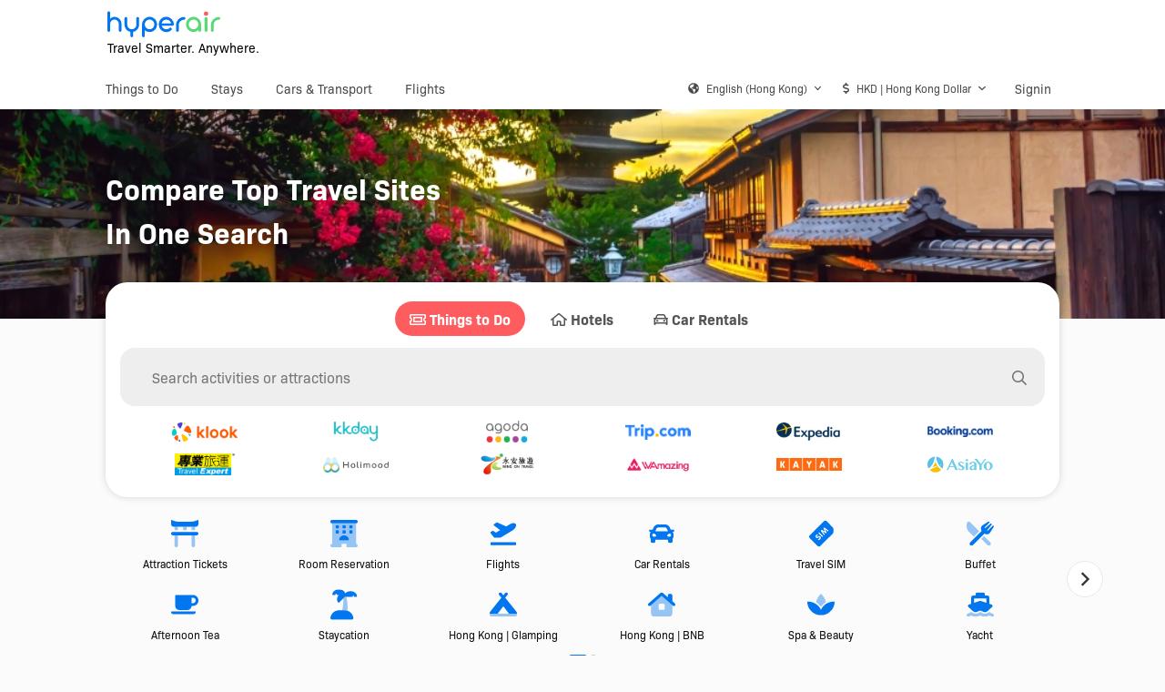

--- FILE ---
content_type: text/html; charset=utf-8
request_url: https://www.hyperair.com/en-HK
body_size: 116516
content:
<!doctype html>
<html data-n-head-ssr lang="en-HK" data-n-head="%7B%22lang%22:%7B%22ssr%22:%22en-HK%22%7D%7D">
  <head ><script>(function(w,i,g){w[g]=w[g]||[];if(typeof w[g].push=='function')w[g].push(i)})
(window,'GTM-MGLK2VG','google_tags_first_party');</script><script>(function(w,d,s,l){w[l]=w[l]||[];(function(){w[l].push(arguments);})('set', 'developer_id.dYzg1YT', true);
		w[l].push({'gtm.start':new Date().getTime(),event:'gtm.js'});var f=d.getElementsByTagName(s)[0],
		j=d.createElement(s);j.async=true;j.src='/dfgn/';
		f.parentNode.insertBefore(j,f);
		})(window,document,'script','dataLayer');</script>
    <meta data-n-head="ssr" charset="utf-8"><meta data-n-head="ssr" name="viewport" content="width=device-width, initial-scale=1, user-scalable=no"><meta data-n-head="ssr" data-hid="og:image" property="og:image" content="https://www.hyperair.com/nuxt/hyperair-og.jpeg"><meta data-n-head="ssr" data-hid="theme-color" name="theme-color" content="#0077EE"><meta data-n-head="ssr" name="google-site-verification" content="Ypfl7-mTyDMkWQfjtVYvoYtLtae8h2NXBNe86KJZmD0"><meta data-n-head="ssr" data-hid="description" name="description" content="HyperAir is an intelligent travel platform to your liking, offering the most suitable and value-for-money travel solution, so that you can travel smarter, anywhere."><meta data-n-head="ssr" data-hid="og:title" name="og:title" content="‎HyperAir - Best Travel Comparison &amp; Search Engine | Experience, Hotel, SIM, Exchange, Travel Insurance"><meta data-n-head="ssr" data-hid="og:description" name="og:description" content="HyperAir is an intelligent travel platform to your liking, offering the most suitable and value-for-money travel solution, so that you can travel smarter, anywhere."><meta data-n-head="ssr" data-hid="og:locale" name="og:locale" content="en-HK"><meta data-n-head="ssr" data-hid="keywords" name="keywords" content=""><title>‎HyperAir - Best Travel Comparison &amp; Search Engine | Experience, Hotel, SIM, Exchange, Travel Insurance</title><link data-n-head="ssr" rel="icon" href="/nuxt/favicon.ico"><link data-n-head="ssr" rel="icon" type="image/png" href="/nuxt/favicon-16x16.png" sizes="16x16"><link data-n-head="ssr" rel="icon" type="image/png" href="/nuxt/favicon-32x32.png" sizes="32x32"><link data-n-head="ssr" rel="apple-touch-icon" type="image/png" href="/nuxt/favicon-180x180.png" sizes="180x180"><link data-n-head="ssr" rel="icon" type="image/png" href="/nuxt/favicon-192x192.png" sizes="192x192"><link data-n-head="ssr" rel="icon" type="image/png" href="/nuxt/favicon-512x512.png" sizes="512x512"><link data-n-head="ssr" rel="stylesheet" href="https://use.typekit.net/acs7std.css"><link data-n-head="ssr" rel="stylesheet" href="https://api.mapbox.com/mapbox.js/v3.3.1/mapbox.css"><link data-n-head="ssr" rel="stylesheet" href="https://api.mapbox.com/mapbox-gl-js/v1.10.0/mapbox-gl.css"><link data-n-head="ssr" rel="alternate" hreflang="zh-HK" href="https://www.hyperair.com/zh-HK"><link data-n-head="ssr" rel="alternate" hreflang="zh-TW" href="https://www.hyperair.com/zh-TW"><link data-n-head="ssr" rel="alternate" hreflang="zh-CN" href="https://www.hyperair.com/zh-CN"><link data-n-head="ssr" rel="alternate" hreflang="en" href="https://www.hyperair.com/en"><link data-n-head="ssr" rel="alternate" hreflang="en-SG" href="https://www.hyperair.com/en-SG"><link data-n-head="ssr" rel="alternate" hreflang="en-HK" href="https://www.hyperair.com/en-HK"><script data-n-head="ssr" src="https://api.mapbox.com/mapbox.js/v3.3.1/mapbox.js" type="51555ec4d10c96ecb9e5afaf-text/javascript"></script><script data-n-head="ssr" data-hid="gtm-script" type="51555ec4d10c96ecb9e5afaf-text/javascript">if(!window._gtm_init){window._gtm_init=1;(function(w,n,d,m,e,p){w[d]=(w[d]==1||n[d]=='yes'||n[d]==1||n[m]==1||(w[e]&&w[e].p&&e[e][p]()))?1:0})(window,'navigator','doNotTrack','msDoNotTrack','external','msTrackingProtectionEnabled');(function(w,d,s,l,x,y){w[l]=w[l]||[];w[l].push({'gtm.start':new Date().getTime(),event:'gtm.js'});w[x]={};w._gtm_inject=function(i){if(w.doNotTrack||w[x][i])return;w[x][i]=1;var f=d.getElementsByTagName(s)[0],j=d.createElement(s);j.async=true;j.src='https://www.googletagmanager.com/gtm.js?id='+i;f.parentNode.insertBefore(j,f);};w[y]('GTM-MGLK2VG')})(window,document,'script','dataLayer','_gtm_ids','_gtm_inject')}</script><link rel="preload" href="/_nuxt/0fc9bcc.js" as="script"><link rel="preload" href="/_nuxt/4fb880d.js" as="script"><link rel="preload" href="/_nuxt/0f0324a.js" as="script"><link rel="preload" href="/_nuxt/61f0dfe.js" as="script"><link rel="preload" href="/_nuxt/136c0df.js" as="script"><link rel="preload" href="/_nuxt/f9b5c24.js" as="script"><link rel="preload" href="/_nuxt/0c539f7.js" as="script"><link rel="preload" href="/_nuxt/f0a395e.js" as="script"><link rel="preload" href="/_nuxt/6ab0a71.js" as="script"><link rel="preload" href="/_nuxt/f174949.js" as="script"><link rel="preload" href="/_nuxt/3eadb7b.js" as="script"><style data-vue-ssr-id="00122704:0 318b034c:0 cef1d124:0 b8d2539e:0 11f25eb5:0 aed15376:0 aed15376:1 52a3a892:0 5762adde:0 07680cd4:0 4af32a95:0 718f493e:0 67d41785:0 313be992:0 222984ce:0 379e74dc:0 6c9722f7:0 a5abf66e:0 34d4064a:0 9855e71a:0 8617f082:0 aee68958:0 ef5ef77c:0 62fce4ce:0 0758926d:0 ee1ce45c:0 512d6a38:0 36466682:0 3cc90010:0 32017635:0 7cc3ebfc:0 73beb470:0 6dd509c4:0 4bbab9e0:0 67494c95:0 03fc6760:0">.svg-inline--fa,svg:not(:root).svg-inline--fa{overflow:visible}.svg-inline--fa{display:inline-block;font-size:inherit;height:1em;vertical-align:-.125em}.svg-inline--fa.fa-lg{vertical-align:-.225em}.svg-inline--fa.fa-w-1{width:.0625em}.svg-inline--fa.fa-w-2{width:.125em}.svg-inline--fa.fa-w-3{width:.1875em}.svg-inline--fa.fa-w-4{width:.25em}.svg-inline--fa.fa-w-5{width:.3125em}.svg-inline--fa.fa-w-6{width:.375em}.svg-inline--fa.fa-w-7{width:.4375em}.svg-inline--fa.fa-w-8{width:.5em}.svg-inline--fa.fa-w-9{width:.5625em}.svg-inline--fa.fa-w-10{width:.625em}.svg-inline--fa.fa-w-11{width:.6875em}.svg-inline--fa.fa-w-12{width:.75em}.svg-inline--fa.fa-w-13{width:.8125em}.svg-inline--fa.fa-w-14{width:.875em}.svg-inline--fa.fa-w-15{width:.9375em}.svg-inline--fa.fa-w-16{width:1em}.svg-inline--fa.fa-w-17{width:1.0625em}.svg-inline--fa.fa-w-18{width:1.125em}.svg-inline--fa.fa-w-19{width:1.1875em}.svg-inline--fa.fa-w-20{width:1.25em}.svg-inline--fa.fa-pull-left{margin-right:.3em;width:auto}.svg-inline--fa.fa-pull-right{margin-left:.3em;width:auto}.svg-inline--fa.fa-border{height:1.5em}.svg-inline--fa.fa-li{width:2em}.svg-inline--fa.fa-fw{width:1.25em}.fa-layers svg.svg-inline--fa{bottom:0;left:0;margin:auto;position:absolute;right:0;top:0}.fa-layers{display:inline-block;height:1em;position:relative;text-align:center;vertical-align:-.125em;width:1em}.fa-layers svg.svg-inline--fa{transform-origin:center center}.fa-layers-counter,.fa-layers-text{display:inline-block;position:absolute;text-align:center}.fa-layers-text{left:50%;top:50%;transform:translate(-50%,-50%);transform-origin:center center}.fa-layers-counter{background-color:#ff253a;border-radius:1em;box-sizing:border-box;color:#fff;height:1.5em;line-height:1;max-width:5em;min-width:1.5em;overflow:hidden;padding:.25em;right:0;text-overflow:ellipsis;top:0;transform:scale(.25);transform-origin:top right}.fa-layers-bottom-right{bottom:0;right:0;top:auto;transform:scale(.25);transform-origin:bottom right}.fa-layers-bottom-left{bottom:0;left:0;right:auto;top:auto;transform:scale(.25);transform-origin:bottom left}.fa-layers-top-right{right:0;top:0;transform:scale(.25);transform-origin:top right}.fa-layers-top-left{left:0;right:auto;top:0;transform:scale(.25);transform-origin:top left}.fa-lg{font-size:1.33333em;line-height:.75em;vertical-align:-.0667em}.fa-xs{font-size:.75em}.fa-sm{font-size:.875em}.fa-1x{font-size:1em}.fa-2x{font-size:2em}.fa-3x{font-size:3em}.fa-4x{font-size:4em}.fa-5x{font-size:5em}.fa-6x{font-size:6em}.fa-7x{font-size:7em}.fa-8x{font-size:8em}.fa-9x{font-size:9em}.fa-10x{font-size:10em}.fa-fw{text-align:center;width:1.25em}.fa-ul{list-style-type:none;margin-left:2.5em;padding-left:0}.fa-ul>li{position:relative}.fa-li{left:-2em;line-height:inherit;position:absolute;text-align:center;width:2em}.fa-border{border:.08em solid #eee;border-radius:.1em;padding:.2em .25em .15em}.fa-pull-left{float:left}.fa-pull-right{float:right}.fa.fa-pull-left,.fab.fa-pull-left,.fal.fa-pull-left,.far.fa-pull-left,.fas.fa-pull-left{margin-right:.3em}.fa.fa-pull-right,.fab.fa-pull-right,.fal.fa-pull-right,.far.fa-pull-right,.fas.fa-pull-right{margin-left:.3em}.fa-spin{animation:fa-spin 2s linear infinite}.fa-pulse{animation:fa-spin 1s steps(8) infinite}@keyframes fa-spin{0%{transform:rotate(0deg)}to{transform:rotate(1turn)}}.fa-rotate-90{-ms-filter:"progid:DXImageTransform.Microsoft.BasicImage(rotation=1)";transform:rotate(90deg)}.fa-rotate-180{-ms-filter:"progid:DXImageTransform.Microsoft.BasicImage(rotation=2)";transform:rotate(180deg)}.fa-rotate-270{-ms-filter:"progid:DXImageTransform.Microsoft.BasicImage(rotation=3)";transform:rotate(270deg)}.fa-flip-horizontal{-ms-filter:"progid:DXImageTransform.Microsoft.BasicImage(rotation=0, mirror=1)";transform:scaleX(-1)}.fa-flip-vertical{transform:scaleY(-1)}.fa-flip-both,.fa-flip-horizontal.fa-flip-vertical,.fa-flip-vertical{-ms-filter:"progid:DXImageTransform.Microsoft.BasicImage(rotation=2, mirror=1)"}.fa-flip-both,.fa-flip-horizontal.fa-flip-vertical{transform:scale(-1)}:root .fa-flip-both,:root .fa-flip-horizontal,:root .fa-flip-vertical,:root .fa-rotate-180,:root .fa-rotate-270,:root .fa-rotate-90{filter:none}.fa-stack{display:inline-block;height:2em;position:relative;width:2.5em}.fa-stack-1x,.fa-stack-2x{bottom:0;left:0;margin:auto;position:absolute;right:0;top:0}.svg-inline--fa.fa-stack-1x{height:1em;width:1.25em}.svg-inline--fa.fa-stack-2x{height:2em;width:2.5em}.fa-inverse{color:#fff}.sr-only{clip:rect(0,0,0,0);border:0;height:1px;margin:-1px;overflow:hidden;padding:0;position:absolute;width:1px}.sr-only-focusable:active,.sr-only-focusable:focus{clip:auto;height:auto;margin:0;overflow:visible;position:static;width:auto}.svg-inline--fa .fa-primary{fill:var(--fa-primary-color,currentColor);opacity:1;opacity:var(--fa-primary-opacity,1)}.svg-inline--fa .fa-secondary{fill:var(--fa-secondary-color,currentColor)}.svg-inline--fa .fa-secondary,.svg-inline--fa.fa-swap-opacity .fa-primary{opacity:.4;opacity:var(--fa-secondary-opacity,.4)}.svg-inline--fa.fa-swap-opacity .fa-secondary{opacity:1;opacity:var(--fa-primary-opacity,1)}.svg-inline--fa mask .fa-primary,.svg-inline--fa mask .fa-secondary{fill:#000}.fad.fa-inverse{color:#fff}
@font-face{font-family:swiper-icons;font-style:normal;font-weight:400;src:url("data:application/font-woff;charset=utf-8;base64, [base64]//wADZ2x5ZgAAAywAAADMAAAD2MHtryVoZWFkAAABbAAAADAAAAA2E2+eoWhoZWEAAAGcAAAAHwAAACQC9gDzaG10eAAAAigAAAAZAAAArgJkABFsb2NhAAAC0AAAAFoAAABaFQAUGG1heHAAAAG8AAAAHwAAACAAcABAbmFtZQAAA/gAAAE5AAACXvFdBwlwb3N0AAAFNAAAAGIAAACE5s74hXjaY2BkYGAAYpf5Hu/j+W2+MnAzMYDAzaX6QjD6/4//Bxj5GA8AuRwMYGkAPywL13jaY2BkYGA88P8Agx4j+/8fQDYfA1AEBWgDAIB2BOoAeNpjYGRgYNBh4GdgYgABEMnIABJzYNADCQAACWgAsQB42mNgYfzCOIGBlYGB0YcxjYGBwR1Kf2WQZGhhYGBiYGVmgAFGBiQQkOaawtDAoMBQxXjg/wEGPcYDDA4wNUA2CCgwsAAAO4EL6gAAeNpj2M0gyAACqxgGNWBkZ2D4/wMA+xkDdgAAAHjaY2BgYGaAYBkGRgYQiAHyGMF8FgYHIM3DwMHABGQrMOgyWDLEM1T9/w8UBfEMgLzE////P/5//f/V/xv+r4eaAAeMbAxwIUYmIMHEgKYAYjUcsDAwsLKxc3BycfPw8jEQA/[base64]/uznmfPFBNODM2K7MTQ45YEAZqGP81AmGGcF3iPqOop0r1SPTaTbVkfUe4HXj97wYE+yNwWYxwWu4v1ugWHgo3S1XdZEVqWM7ET0cfnLGxWfkgR42o2PvWrDMBSFj/IHLaF0zKjRgdiVMwScNRAoWUoH78Y2icB/yIY09An6AH2Bdu/UB+yxopYshQiEvnvu0dURgDt8QeC8PDw7Fpji3fEA4z/PEJ6YOB5hKh4dj3EvXhxPqH/SKUY3rJ7srZ4FZnh1PMAtPhwP6fl2PMJMPDgeQ4rY8YT6Gzao0eAEA409DuggmTnFnOcSCiEiLMgxCiTI6Cq5DZUd3Qmp10vO0LaLTd2cjN4fOumlc7lUYbSQcZFkutRG7g6JKZKy0RmdLY680CDnEJ+UMkpFFe1RN7nxdVpXrC4aTtnaurOnYercZg2YVmLN/d/gczfEimrE/fs/bOuq29Zmn8tloORaXgZgGa78yO9/cnXm2BpaGvq25Dv9S4E9+5SIc9PqupJKhYFSSl47+Qcr1mYNAAAAeNptw0cKwkAAAMDZJA8Q7OUJvkLsPfZ6zFVERPy8qHh2YER+3i/BP83vIBLLySsoKimrqKqpa2hp6+jq6RsYGhmbmJqZSy0sraxtbO3sHRydnEMU4uR6yx7JJXveP7WrDycAAAAAAAH//wACeNpjYGRgYOABYhkgZgJCZgZNBkYGLQZtIJsFLMYAAAw3ALgAeNolizEKgDAQBCchRbC2sFER0YD6qVQiBCv/H9ezGI6Z5XBAw8CBK/m5iQQVauVbXLnOrMZv2oLdKFa8Pjuru2hJzGabmOSLzNMzvutpB3N42mNgZGBg4GKQYzBhYMxJLMlj4GBgAYow/P/PAJJhLM6sSoWKfWCAAwDAjgbRAAB42mNgYGBkAIIbCZo5IPrmUn0hGA0AO8EFTQAA") format("woff")}:root{--swiper-theme-color:#007aff}.swiper-container{list-style:none;margin-left:auto;margin-right:auto;overflow:hidden;padding:0;position:relative;z-index:1}.swiper-container-vertical>.swiper-wrapper{flex-direction:column}.swiper-wrapper{box-sizing:content-box;display:flex;height:100%;position:relative;transition-property:transform;width:100%;z-index:1}.swiper-container-android .swiper-slide,.swiper-wrapper{transform:translateZ(0)}.swiper-container-multirow>.swiper-wrapper{flex-wrap:wrap}.swiper-container-multirow-column>.swiper-wrapper{flex-direction:column;flex-wrap:wrap}.swiper-container-free-mode>.swiper-wrapper{margin:0 auto;transition-timing-function:ease-out}.swiper-container-pointer-events{touch-action:pan-y}.swiper-container-pointer-events.swiper-container-vertical{touch-action:pan-x}.swiper-slide{flex-shrink:0;height:100%;position:relative;transition-property:transform;width:100%}.swiper-slide-invisible-blank{visibility:hidden}.swiper-container-autoheight,.swiper-container-autoheight .swiper-slide{height:auto}.swiper-container-autoheight .swiper-wrapper{align-items:flex-start;transition-property:transform,height}.swiper-container-3d{perspective:1200px}.swiper-container-3d .swiper-cube-shadow,.swiper-container-3d .swiper-slide,.swiper-container-3d .swiper-slide-shadow-bottom,.swiper-container-3d .swiper-slide-shadow-left,.swiper-container-3d .swiper-slide-shadow-right,.swiper-container-3d .swiper-slide-shadow-top,.swiper-container-3d .swiper-wrapper{transform-style:preserve-3d}.swiper-container-3d .swiper-slide-shadow-bottom,.swiper-container-3d .swiper-slide-shadow-left,.swiper-container-3d .swiper-slide-shadow-right,.swiper-container-3d .swiper-slide-shadow-top{height:100%;left:0;pointer-events:none;position:absolute;top:0;width:100%;z-index:10}.swiper-container-3d .swiper-slide-shadow-left{background-image:linear-gradient(270deg,rgba(0,0,0,.5),transparent)}.swiper-container-3d .swiper-slide-shadow-right{background-image:linear-gradient(90deg,rgba(0,0,0,.5),transparent)}.swiper-container-3d .swiper-slide-shadow-top{background-image:linear-gradient(0deg,rgba(0,0,0,.5),transparent)}.swiper-container-3d .swiper-slide-shadow-bottom{background-image:linear-gradient(180deg,rgba(0,0,0,.5),transparent)}.swiper-container-css-mode>.swiper-wrapper{-ms-overflow-style:none;overflow:auto;scrollbar-width:none}.swiper-container-css-mode>.swiper-wrapper::-webkit-scrollbar{display:none}.swiper-container-css-mode>.swiper-wrapper>.swiper-slide{scroll-snap-align:start start}.swiper-container-horizontal.swiper-container-css-mode>.swiper-wrapper{scroll-snap-type:x mandatory}.swiper-container-vertical.swiper-container-css-mode>.swiper-wrapper{scroll-snap-type:y mandatory}:root{--swiper-navigation-size:44px}.swiper-button-next,.swiper-button-prev{align-items:center;color:var(--swiper-navigation-color,var(--swiper-theme-color));cursor:pointer;display:flex;height:var(--swiper-navigation-size);justify-content:center;margin-top:calc(0px - var(--swiper-navigation-size)/2);position:absolute;top:50%;width:calc(var(--swiper-navigation-size)/44*27);z-index:10}.swiper-button-next.swiper-button-disabled,.swiper-button-prev.swiper-button-disabled{cursor:auto;opacity:.35;pointer-events:none}.swiper-button-next:after,.swiper-button-prev:after{font-family:swiper-icons;font-size:var(--swiper-navigation-size);font-variant:normal;letter-spacing:0;line-height:1;text-transform:none!important;text-transform:none}.swiper-button-prev,.swiper-container-rtl .swiper-button-next{left:10px;right:auto}.swiper-button-prev:after,.swiper-container-rtl .swiper-button-next:after{content:"prev"}.swiper-button-next,.swiper-container-rtl .swiper-button-prev{left:auto;right:10px}.swiper-button-next:after,.swiper-container-rtl .swiper-button-prev:after{content:"next"}.swiper-button-next.swiper-button-white,.swiper-button-prev.swiper-button-white{--swiper-navigation-color:#fff}.swiper-button-next.swiper-button-black,.swiper-button-prev.swiper-button-black{--swiper-navigation-color:#000}.swiper-button-lock{display:none}.swiper-pagination{position:absolute;text-align:center;transform:translateZ(0);transition:opacity .3s;z-index:10}.swiper-pagination.swiper-pagination-hidden{opacity:0}.swiper-container-horizontal>.swiper-pagination-bullets,.swiper-pagination-custom,.swiper-pagination-fraction{bottom:10px;left:0;width:100%}.swiper-pagination-bullets-dynamic{font-size:0;overflow:hidden}.swiper-pagination-bullets-dynamic .swiper-pagination-bullet{position:relative;transform:scale(.33)}.swiper-pagination-bullets-dynamic .swiper-pagination-bullet-active,.swiper-pagination-bullets-dynamic .swiper-pagination-bullet-active-main{transform:scale(1)}.swiper-pagination-bullets-dynamic .swiper-pagination-bullet-active-prev{transform:scale(.66)}.swiper-pagination-bullets-dynamic .swiper-pagination-bullet-active-prev-prev{transform:scale(.33)}.swiper-pagination-bullets-dynamic .swiper-pagination-bullet-active-next{transform:scale(.66)}.swiper-pagination-bullets-dynamic .swiper-pagination-bullet-active-next-next{transform:scale(.33)}.swiper-pagination-bullet{background:#000;border-radius:50%;display:inline-block;height:8px;opacity:.2;width:8px}button.swiper-pagination-bullet{-webkit-appearance:none;-moz-appearance:none;appearance:none;border:none;box-shadow:none;margin:0;padding:0}.swiper-pagination-clickable .swiper-pagination-bullet{cursor:pointer}.swiper-pagination-bullet:only-child{display:none!important}.swiper-pagination-bullet-active{background:var(--swiper-pagination-color,var(--swiper-theme-color));opacity:1}.swiper-container-vertical>.swiper-pagination-bullets{right:10px;top:50%;transform:translate3d(0,-50%,0)}.swiper-container-vertical>.swiper-pagination-bullets .swiper-pagination-bullet{display:block;margin:6px 0}.swiper-container-vertical>.swiper-pagination-bullets.swiper-pagination-bullets-dynamic{top:50%;transform:translateY(-50%);width:8px}.swiper-container-vertical>.swiper-pagination-bullets.swiper-pagination-bullets-dynamic .swiper-pagination-bullet{display:inline-block;transition:transform .2s,top .2s}.swiper-container-horizontal>.swiper-pagination-bullets .swiper-pagination-bullet{margin:0 4px}.swiper-container-horizontal>.swiper-pagination-bullets.swiper-pagination-bullets-dynamic{left:50%;transform:translateX(-50%);white-space:nowrap}.swiper-container-horizontal>.swiper-pagination-bullets.swiper-pagination-bullets-dynamic .swiper-pagination-bullet{transition:transform .2s,left .2s}.swiper-container-horizontal.swiper-container-rtl>.swiper-pagination-bullets-dynamic .swiper-pagination-bullet{transition:transform .2s,right .2s}.swiper-pagination-progressbar{background:rgba(0,0,0,.25);position:absolute}.swiper-pagination-progressbar .swiper-pagination-progressbar-fill{background:var(--swiper-pagination-color,var(--swiper-theme-color));height:100%;left:0;position:absolute;top:0;transform:scale(0);transform-origin:left top;width:100%}.swiper-container-rtl .swiper-pagination-progressbar .swiper-pagination-progressbar-fill{transform-origin:right top}.swiper-container-horizontal>.swiper-pagination-progressbar,.swiper-container-vertical>.swiper-pagination-progressbar.swiper-pagination-progressbar-opposite{height:4px;left:0;top:0;width:100%}.swiper-container-horizontal>.swiper-pagination-progressbar.swiper-pagination-progressbar-opposite,.swiper-container-vertical>.swiper-pagination-progressbar{height:100%;left:0;top:0;width:4px}.swiper-pagination-white{--swiper-pagination-color:#fff}.swiper-pagination-black{--swiper-pagination-color:#000}.swiper-pagination-lock{display:none}.swiper-scrollbar{background:rgba(0,0,0,.1);border-radius:10px;position:relative;-ms-touch-action:none}.swiper-container-horizontal>.swiper-scrollbar{bottom:3px;height:5px;left:1%;position:absolute;width:98%;z-index:50}.swiper-container-vertical>.swiper-scrollbar{height:98%;position:absolute;right:3px;top:1%;width:5px;z-index:50}.swiper-scrollbar-drag{background:rgba(0,0,0,.5);border-radius:10px;height:100%;left:0;position:relative;top:0;width:100%}.swiper-scrollbar-cursor-drag{cursor:move}.swiper-scrollbar-lock{display:none}.swiper-zoom-container{align-items:center;display:flex;height:100%;justify-content:center;text-align:center;width:100%}.swiper-zoom-container>canvas,.swiper-zoom-container>img,.swiper-zoom-container>svg{max-height:100%;max-width:100%;-o-object-fit:contain;object-fit:contain}.swiper-slide-zoomed{cursor:move}.swiper-lazy-preloader{animation:swiper-preloader-spin 1s linear infinite;border:4px solid var(--swiper-preloader-color,var(--swiper-theme-color));border-radius:50%;border-top:4px solid transparent;box-sizing:border-box;height:42px;left:50%;margin-left:-21px;margin-top:-21px;position:absolute;top:50%;transform-origin:50%;width:42px;z-index:10}.swiper-lazy-preloader-white{--swiper-preloader-color:#fff}.swiper-lazy-preloader-black{--swiper-preloader-color:#000}@keyframes swiper-preloader-spin{to{transform:rotate(1turn)}}.swiper-container .swiper-notification{left:0;opacity:0;pointer-events:none;position:absolute;top:0;z-index:-1000}.swiper-container-fade.swiper-container-free-mode .swiper-slide{transition-timing-function:ease-out}.swiper-container-fade .swiper-slide{pointer-events:none;transition-property:opacity}.swiper-container-fade .swiper-slide .swiper-slide{pointer-events:none}.swiper-container-fade .swiper-slide-active,.swiper-container-fade .swiper-slide-active .swiper-slide-active{pointer-events:auto}.swiper-container-cube{overflow:visible}.swiper-container-cube .swiper-slide{backface-visibility:hidden;height:100%;pointer-events:none;transform-origin:0 0;visibility:hidden;width:100%;z-index:1}.swiper-container-cube .swiper-slide .swiper-slide{pointer-events:none}.swiper-container-cube.swiper-container-rtl .swiper-slide{transform-origin:100% 0}.swiper-container-cube .swiper-slide-active,.swiper-container-cube .swiper-slide-active .swiper-slide-active{pointer-events:auto}.swiper-container-cube .swiper-slide-active,.swiper-container-cube .swiper-slide-next,.swiper-container-cube .swiper-slide-next+.swiper-slide,.swiper-container-cube .swiper-slide-prev{pointer-events:auto;visibility:visible}.swiper-container-cube .swiper-slide-shadow-bottom,.swiper-container-cube .swiper-slide-shadow-left,.swiper-container-cube .swiper-slide-shadow-right,.swiper-container-cube .swiper-slide-shadow-top{backface-visibility:hidden;z-index:0}.swiper-container-cube .swiper-cube-shadow{bottom:0;height:100%;left:0;opacity:.6;position:absolute;width:100%;z-index:0}.swiper-container-cube .swiper-cube-shadow:before{background:#000;bottom:0;content:"";filter:blur(50px);left:0;position:absolute;right:0;top:0}.swiper-container-flip{overflow:visible}.swiper-container-flip .swiper-slide{backface-visibility:hidden;pointer-events:none;z-index:1}.swiper-container-flip .swiper-slide .swiper-slide{pointer-events:none}.swiper-container-flip .swiper-slide-active,.swiper-container-flip .swiper-slide-active .swiper-slide-active{pointer-events:auto}.swiper-container-flip .swiper-slide-shadow-bottom,.swiper-container-flip .swiper-slide-shadow-left,.swiper-container-flip .swiper-slide-shadow-right,.swiper-container-flip .swiper-slide-shadow-top{backface-visibility:hidden;z-index:0}
.leaflet-image-layer,.leaflet-layer,.leaflet-marker-icon,.leaflet-marker-shadow,.leaflet-pane,.leaflet-pane>canvas,.leaflet-pane>svg,.leaflet-tile,.leaflet-tile-container,.leaflet-zoom-box{left:0;position:absolute;top:0}.leaflet-container{overflow:hidden}.leaflet-marker-icon,.leaflet-marker-shadow,.leaflet-tile{-webkit-user-drag:none;-webkit-user-select:none;-moz-user-select:none;user-select:none}.leaflet-tile::-moz-selection{background:transparent}.leaflet-tile::selection{background:transparent}.leaflet-safari .leaflet-tile{image-rendering:-webkit-optimize-contrast}.leaflet-safari .leaflet-tile-container{height:1600px;-webkit-transform-origin:0 0;width:1600px}.leaflet-marker-icon,.leaflet-marker-shadow{display:block}.leaflet-container .leaflet-marker-pane img,.leaflet-container .leaflet-overlay-pane svg,.leaflet-container .leaflet-shadow-pane img,.leaflet-container .leaflet-tile,.leaflet-container .leaflet-tile-pane img,.leaflet-container img.leaflet-image-layer{max-height:none!important;max-width:none!important}.leaflet-container.leaflet-touch-zoom{touch-action:pan-x pan-y}.leaflet-container.leaflet-touch-drag{touch-action:none;touch-action:pinch-zoom}.leaflet-container.leaflet-touch-drag.leaflet-touch-zoom{touch-action:none}.leaflet-container{-webkit-tap-highlight-color:transparent}.leaflet-container a{-webkit-tap-highlight-color:rgba(51,181,229,.4)}.leaflet-tile{filter:inherit;visibility:hidden}.leaflet-tile-loaded{visibility:inherit}.leaflet-zoom-box{box-sizing:border-box;height:0;width:0;z-index:800}.leaflet-overlay-pane svg{-moz-user-select:none}.leaflet-pane{z-index:400}.leaflet-tile-pane{z-index:200}.leaflet-overlay-pane{z-index:400}.leaflet-shadow-pane{z-index:500}.leaflet-marker-pane{z-index:600}.leaflet-tooltip-pane{z-index:650}.leaflet-popup-pane{z-index:700}.leaflet-map-pane canvas{z-index:100}.leaflet-map-pane svg{z-index:200}.leaflet-vml-shape{height:1px;width:1px}.lvml{behavior:url(#default#VML);display:inline-block;position:absolute}.leaflet-control{pointer-events:visiblePainted;pointer-events:auto;position:relative;z-index:800}.leaflet-bottom,.leaflet-top{pointer-events:none;position:absolute;z-index:1000}.leaflet-top{top:0}.leaflet-right{right:0}.leaflet-bottom{bottom:0}.leaflet-left{left:0}.leaflet-control{clear:both;float:left}.leaflet-right .leaflet-control{float:right}.leaflet-top .leaflet-control{margin-top:10px}.leaflet-bottom .leaflet-control{margin-bottom:10px}.leaflet-left .leaflet-control{margin-left:10px}.leaflet-right .leaflet-control{margin-right:10px}.leaflet-fade-anim .leaflet-tile{will-change:opacity}.leaflet-fade-anim .leaflet-popup{opacity:0;transition:opacity .2s linear}.leaflet-fade-anim .leaflet-map-pane .leaflet-popup{opacity:1}.leaflet-zoom-animated{transform-origin:0 0}.leaflet-zoom-anim .leaflet-zoom-animated{transition:transform .25s cubic-bezier(0,0,.25,1);will-change:transform}.leaflet-pan-anim .leaflet-tile,.leaflet-zoom-anim .leaflet-tile{transition:none}.leaflet-zoom-anim .leaflet-zoom-hide{visibility:hidden}.leaflet-interactive{cursor:pointer}.leaflet-grab{cursor:grab}.leaflet-crosshair,.leaflet-crosshair .leaflet-interactive{cursor:crosshair}.leaflet-control,.leaflet-popup-pane{cursor:auto}.leaflet-dragging .leaflet-grab,.leaflet-dragging .leaflet-grab .leaflet-interactive,.leaflet-dragging .leaflet-marker-draggable{cursor:move;cursor:grabbing}.leaflet-image-layer,.leaflet-marker-icon,.leaflet-marker-shadow,.leaflet-pane>svg path,.leaflet-tile-container{pointer-events:none}.leaflet-image-layer.leaflet-interactive,.leaflet-marker-icon.leaflet-interactive,.leaflet-pane>svg path.leaflet-interactive,svg.leaflet-image-layer.leaflet-interactive path{pointer-events:visiblePainted;pointer-events:auto}.leaflet-container{background:#ddd;outline:0}.leaflet-container a{color:#0078a8}.leaflet-container a.leaflet-active{outline:2px solid orange}.leaflet-zoom-box{background:hsla(0,0%,100%,.5);border:2px dotted #38f}.leaflet-container{font:12px/1.5 "Helvetica Neue",Arial,Helvetica,sans-serif}.leaflet-bar{border-radius:4px;box-shadow:0 1px 5px rgba(0,0,0,.65)}.leaflet-bar a,.leaflet-bar a:hover{background-color:#fff;border-bottom:1px solid #ccc;color:#000;display:block;height:26px;line-height:26px;text-align:center;-webkit-text-decoration:none;text-decoration:none;width:26px}.leaflet-bar a,.leaflet-control-layers-toggle{background-position:50% 50%;background-repeat:no-repeat;display:block}.leaflet-bar a:hover{background-color:#f4f4f4}.leaflet-bar a:first-child{border-top-left-radius:4px;border-top-right-radius:4px}.leaflet-bar a:last-child{border-bottom:none;border-bottom-left-radius:4px;border-bottom-right-radius:4px}.leaflet-bar a.leaflet-disabled{background-color:#f4f4f4;color:#bbb;cursor:default}.leaflet-touch .leaflet-bar a{height:30px;line-height:30px;width:30px}.leaflet-touch .leaflet-bar a:first-child{border-top-left-radius:2px;border-top-right-radius:2px}.leaflet-touch .leaflet-bar a:last-child{border-bottom-left-radius:2px;border-bottom-right-radius:2px}.leaflet-control-zoom-in,.leaflet-control-zoom-out{font:700 18px "Lucida Console",Monaco,monospace;text-indent:1px}.leaflet-touch .leaflet-control-zoom-in,.leaflet-touch .leaflet-control-zoom-out{font-size:22px}.leaflet-control-layers{background:#fff;border-radius:5px;box-shadow:0 1px 5px rgba(0,0,0,.4)}.leaflet-control-layers-toggle{background-image:url([data-uri]);height:36px;width:36px}.leaflet-retina .leaflet-control-layers-toggle{background-image:url(/_nuxt/img/layers-2x.4f0283c.png);background-size:26px 26px}.leaflet-touch .leaflet-control-layers-toggle{height:44px;width:44px}.leaflet-control-layers .leaflet-control-layers-list,.leaflet-control-layers-expanded .leaflet-control-layers-toggle{display:none}.leaflet-control-layers-expanded .leaflet-control-layers-list{display:block;position:relative}.leaflet-control-layers-expanded{background:#fff;color:#333;padding:6px 10px 6px 6px}.leaflet-control-layers-scrollbar{overflow-x:hidden;overflow-y:scroll;padding-right:5px}.leaflet-control-layers-selector{margin-top:2px;position:relative;top:1px}.leaflet-control-layers label{display:block}.leaflet-control-layers-separator{border-top:1px solid #ddd;height:0;margin:5px -10px 5px -6px}.leaflet-default-icon-path{background-image:url(/_nuxt/img/marker-icon.2273e3d.png)}.leaflet-container .leaflet-control-attribution{background:#fff;background:hsla(0,0%,100%,.7);margin:0}.leaflet-control-attribution,.leaflet-control-scale-line{color:#333;padding:0 5px}.leaflet-control-attribution a{-webkit-text-decoration:none;text-decoration:none}.leaflet-control-attribution a:hover{-webkit-text-decoration:underline;text-decoration:underline}.leaflet-container .leaflet-control-attribution,.leaflet-container .leaflet-control-scale{font-size:11px}.leaflet-left .leaflet-control-scale{margin-left:5px}.leaflet-bottom .leaflet-control-scale{margin-bottom:5px}.leaflet-control-scale-line{background:#fff;background:hsla(0,0%,100%,.5);border:2px solid #777;border-top:none;box-sizing:border-box;font-size:11px;line-height:1.1;overflow:hidden;padding:2px 5px 1px;white-space:nowrap}.leaflet-control-scale-line:not(:first-child){border-bottom:none;border-top:2px solid #777;margin-top:-2px}.leaflet-control-scale-line:not(:first-child):not(:last-child){border-bottom:2px solid #777}.leaflet-touch .leaflet-bar,.leaflet-touch .leaflet-control-attribution,.leaflet-touch .leaflet-control-layers{box-shadow:none}.leaflet-touch .leaflet-bar,.leaflet-touch .leaflet-control-layers{background-clip:padding-box;border:2px solid rgba(0,0,0,.2)}.leaflet-popup{margin-bottom:20px;position:absolute;text-align:center}.leaflet-popup-content-wrapper{border-radius:12px;padding:1px;text-align:left}.leaflet-popup-content{line-height:1.4;margin:13px 19px}.leaflet-popup-content p{margin:18px 0}.leaflet-popup-tip-container{height:20px;left:50%;margin-left:-20px;overflow:hidden;pointer-events:none;position:absolute;width:40px}.leaflet-popup-tip{height:17px;margin:-10px auto 0;padding:1px;transform:rotate(45deg);width:17px}.leaflet-popup-content-wrapper,.leaflet-popup-tip{background:#fff;box-shadow:0 3px 14px rgba(0,0,0,.4);color:#333}.leaflet-container a.leaflet-popup-close-button{background:transparent;border:none;color:#c3c3c3;font:16px/14px Tahoma,Verdana,sans-serif;font-weight:700;height:14px;padding:4px 4px 0 0;position:absolute;right:0;text-align:center;-webkit-text-decoration:none;text-decoration:none;top:0;width:18px}.leaflet-container a.leaflet-popup-close-button:hover{color:#999}.leaflet-popup-scrolled{border-bottom:1px solid #ddd;border-top:1px solid #ddd;overflow:auto}.leaflet-oldie .leaflet-popup-content-wrapper{-ms-zoom:1}.leaflet-oldie .leaflet-popup-tip{-ms-filter:"progid:DXImageTransform.Microsoft.Matrix(M11=0.70710678, M12=0.70710678, M21=-0.70710678, M22=0.70710678)";filter:progid:DXImageTransform.Microsoft.Matrix(M11=0.70710678,M12=0.70710678,M21=-0.70710678,M22=0.70710678);margin:0 auto;width:24px}.leaflet-oldie .leaflet-popup-tip-container{margin-top:-1px}.leaflet-oldie .leaflet-control-layers,.leaflet-oldie .leaflet-control-zoom,.leaflet-oldie .leaflet-popup-content-wrapper,.leaflet-oldie .leaflet-popup-tip{border:1px solid #999}.leaflet-div-icon{background:#fff;border:1px solid #666}.leaflet-tooltip{background-color:#fff;border:1px solid #fff;border-radius:3px;box-shadow:0 1px 3px rgba(0,0,0,.4);color:#222;padding:6px;pointer-events:none;position:absolute;-webkit-user-select:none;-moz-user-select:none;user-select:none;white-space:nowrap}.leaflet-tooltip.leaflet-clickable{cursor:pointer;pointer-events:auto}.leaflet-tooltip-bottom:before,.leaflet-tooltip-left:before,.leaflet-tooltip-right:before,.leaflet-tooltip-top:before{background:transparent;border:6px solid transparent;content:"";pointer-events:none;position:absolute}.leaflet-tooltip-bottom{margin-top:6px}.leaflet-tooltip-top{margin-top:-6px}.leaflet-tooltip-bottom:before,.leaflet-tooltip-top:before{left:50%;margin-left:-6px}.leaflet-tooltip-top:before{border-top-color:#fff;bottom:0;margin-bottom:-12px}.leaflet-tooltip-bottom:before{border-bottom-color:#fff;margin-left:-6px;margin-top:-12px;top:0}.leaflet-tooltip-left{margin-left:-6px}.leaflet-tooltip-right{margin-left:6px}.leaflet-tooltip-left:before,.leaflet-tooltip-right:before{margin-top:-6px;top:50%}.leaflet-tooltip-left:before{border-left-color:#fff;margin-right:-12px;right:0}.leaflet-tooltip-right:before{border-right-color:#fff;left:0;margin-left:-12px}
.vue-modal-resizer{bottom:0;cursor:se-resize;height:12px;overflow:hidden;right:0;width:12px;z-index:9999999}.vue-modal-resizer,.vue-modal-resizer:after{background:transparent;display:block;position:absolute}.vue-modal-resizer:after{border-bottom:10px solid #ddd;border-left:10px solid transparent;content:"";height:0;left:0;top:0;width:0}.vue-modal-resizer.clicked:after{border-bottom:10px solid #369be9}.vm--block-scroll{overflow:hidden;width:100vw}.vm--container{z-index:999}.vm--container,.vm--overlay{box-sizing:border-box;height:100vh;left:0;position:fixed;top:0;width:100%}.vm--overlay{background:rgba(0,0,0,.2);opacity:1}.vm--container.scrollable{-webkit-overflow-scrolling:touch;height:100%;min-height:100vh;overflow-y:auto}.vm--modal{background-color:#fff;border-radius:3px;box-shadow:0 20px 60px -2px rgba(27,33,58,.4);box-sizing:border-box;overflow:hidden;position:relative}.vm--container.scrollable .vm--modal{margin-bottom:2px}.vm--top-right-slot{display:block;position:absolute;right:0;top:0}.vm-transition--overlay-enter-active,.vm-transition--overlay-leave-active{transition:all 50ms}.vm-transition--overlay-enter,.vm-transition--overlay-leave-active{opacity:0}.vm-transition--modal-enter-active,.vm-transition--modal-leave-active{transition:all .4s}.vm-transition--modal-enter,.vm-transition--modal-leave-active{opacity:0;-webkit-transform:translateY(-20px);transform:translateY(-20px)}.vm-transition--default-enter-active,.vm-transition--default-leave-active{transition:all 2ms}.vm-transition--default-enter,.vm-transition--default-leave-active{opacity:0}.vue-dialog{font-size:14px}.vue-dialog div{box-sizing:border-box}.vue-dialog-content{flex:1 0 auto;padding:14px;width:100%}.vue-dialog-content-title{font-weight:600;padding-bottom:14px}.vue-dialog-buttons{border-top:1px solid #eee;display:flex;flex:0 1 auto;width:100%}.vue-dialog-buttons-none{padding-bottom:14px;width:100%}.vue-dialog-button{background:transparent;border:0;box-sizing:border-box;color:inherit;cursor:pointer;font-size:inherit;height:40px;line-height:40px;font:inherit;margin:0;outline:none;padding:0}.vue-dialog-button:hover{background:#f9f9f9}.vue-dialog-button:active{background:#f3f3f3}.vue-dialog-button:not(:first-of-type){border-left:1px solid #eee}
.nuxt-progress{background-color:#0176ee;height:2px;left:0;opacity:1;position:fixed;right:0;top:0;transition:width .1s,opacity .4s;width:0;z-index:999999}.nuxt-progress.nuxt-progress-notransition{transition:none}.nuxt-progress-failed{background-color:red}
@import url(https://use.typekit.net/acs7std.css);
.button,.file-cta,.file-name,.input,.pagination-ellipsis,.pagination-link,.pagination-next,.pagination-previous,.select select,.textarea{align-items:center;-moz-appearance:none;-webkit-appearance:none;border:1px solid transparent;border-radius:4px;box-shadow:none;display:inline-flex;font-size:1rem;height:2.5em;justify-content:flex-start;line-height:1.5;padding:calc(.5em - 1px) calc(.75em - 1px);position:relative;vertical-align:top}.button:active,.button:focus,.file-cta:active,.file-cta:focus,.file-name:active,.file-name:focus,.input:active,.input:focus,.is-active.button,.is-active.file-cta,.is-active.file-name,.is-active.input,.is-active.pagination-ellipsis,.is-active.pagination-link,.is-active.pagination-next,.is-active.pagination-previous,.is-active.textarea,.is-focused.button,.is-focused.file-cta,.is-focused.file-name,.is-focused.input,.is-focused.pagination-ellipsis,.is-focused.pagination-link,.is-focused.pagination-next,.is-focused.pagination-previous,.is-focused.textarea,.pagination-ellipsis:active,.pagination-ellipsis:focus,.pagination-link:active,.pagination-link:focus,.pagination-next:active,.pagination-next:focus,.pagination-previous:active,.pagination-previous:focus,.select select.is-active,.select select.is-focused,.select select:active,.select select:focus,.textarea:active,.textarea:focus{outline:none}.select fieldset[disabled] select,.select select[disabled],[disabled].button,[disabled].file-cta,[disabled].file-name,[disabled].input,[disabled].pagination-ellipsis,[disabled].pagination-link,[disabled].pagination-next,[disabled].pagination-previous,[disabled].textarea,fieldset[disabled] .button,fieldset[disabled] .file-cta,fieldset[disabled] .file-name,fieldset[disabled] .input,fieldset[disabled] .pagination-ellipsis,fieldset[disabled] .pagination-link,fieldset[disabled] .pagination-next,fieldset[disabled] .pagination-previous,fieldset[disabled] .select select,fieldset[disabled] .textarea{cursor:not-allowed}.breadcrumb,.button,.file,.is-unselectable,.pagination-ellipsis,.pagination-link,.pagination-next,.pagination-previous,.tabs{-webkit-touch-callout:none;-webkit-user-select:none;-moz-user-select:none;user-select:none}.navbar-link:not(.is-arrowless):after,.select:not(.is-multiple):not(.is-loading):after{border:3px solid transparent;border-radius:2px;border-right:0;border-top:0;content:" ";display:block;height:.625em;margin-top:-.4375em;pointer-events:none;position:absolute;top:50%;transform:rotate(-45deg);transform-origin:center;width:.625em}.block:not(:last-child),.box:not(:last-child),.breadcrumb:not(:last-child),.content:not(:last-child),.message:not(:last-child),.notification:not(:last-child),.pagination:not(:last-child),.progress:not(:last-child),.subtitle:not(:last-child),.table-container:not(:last-child),.table:not(:last-child),.tabs:not(:last-child),.title:not(:last-child){margin-bottom:1.5rem}.delete,.modal-close{-webkit-touch-callout:none;-moz-appearance:none;-webkit-appearance:none;background-color:rgba(51,51,51,.2);border:none;border-radius:9999px;cursor:pointer;display:inline-block;flex-grow:0;flex-shrink:0;font-size:0;height:20px;max-height:20px;max-width:20px;min-height:20px;min-width:20px;outline:none;pointer-events:auto;position:relative;-webkit-user-select:none;-moz-user-select:none;user-select:none;vertical-align:top;width:20px}.delete:after,.delete:before,.modal-close:after,.modal-close:before{background-color:#fff;content:"";display:block;left:50%;position:absolute;top:50%;transform:translateX(-50%) translateY(-50%) rotate(45deg);transform-origin:center center}.delete:before,.modal-close:before{height:2px;width:50%}.delete:after,.modal-close:after{height:50%;width:2px}.delete:focus,.delete:hover,.modal-close:focus,.modal-close:hover{background-color:rgba(51,51,51,.3)}.delete:active,.modal-close:active{background-color:rgba(51,51,51,.4)}.is-small.delete,.is-small.modal-close{height:16px;max-height:16px;max-width:16px;min-height:16px;min-width:16px;width:16px}.is-medium.delete,.is-medium.modal-close{height:24px;max-height:24px;max-width:24px;min-height:24px;min-width:24px;width:24px}.is-large.delete,.is-large.modal-close{height:32px;max-height:32px;max-width:32px;min-height:32px;min-width:32px;width:32px}.button.is-loading:after,.control.is-loading:after,.loader,.select.is-loading:after{animation:spinAround .5s linear infinite;border-color:transparent transparent #dbdbdb #dbdbdb;border-radius:9999px;border-style:solid;border-width:2px;content:"";display:block;height:1em;position:relative;width:1em}.hero-video,.image.is-16by9 .has-ratio,.image.is-16by9 img,.image.is-1by1 .has-ratio,.image.is-1by1 img,.image.is-1by2 .has-ratio,.image.is-1by2 img,.image.is-1by3 .has-ratio,.image.is-1by3 img,.image.is-2by1 .has-ratio,.image.is-2by1 img,.image.is-2by3 .has-ratio,.image.is-2by3 img,.image.is-3by1 .has-ratio,.image.is-3by1 img,.image.is-3by2 .has-ratio,.image.is-3by2 img,.image.is-3by4 .has-ratio,.image.is-3by4 img,.image.is-3by5 .has-ratio,.image.is-3by5 img,.image.is-4by3 .has-ratio,.image.is-4by3 img,.image.is-4by5 .has-ratio,.image.is-4by5 img,.image.is-5by3 .has-ratio,.image.is-5by3 img,.image.is-5by4 .has-ratio,.image.is-5by4 img,.image.is-9by16 .has-ratio,.image.is-9by16 img,.image.is-square .has-ratio,.image.is-square img,.is-overlay,.modal,.modal-background{bottom:0;left:0;position:absolute;right:0;top:0}.navbar-burger{color:currentColor;font-family:inherit;font-size:1em}
/*! minireset.css v0.0.6 | MIT License | github.com/jgthms/minireset.css */.navbar-burger,blockquote,body,dd,dl,dt,fieldset,figure,h1,h2,h3,h4,h5,h6,hr,html,iframe,legend,li,ol,p,pre,textarea,ul{margin:0;padding:0}h1,h2,h3,h4,h5,h6{font-size:100%}ul{list-style:none}button,input,select,textarea{margin:0}html{box-sizing:border-box}*,:after,:before{box-sizing:inherit}img,video{height:auto;max-width:100%}iframe{border:0}table{border-collapse:collapse;border-spacing:0}td,th{padding:0}td:not([align]),th:not([align]){text-align:inherit}html{-moz-osx-font-smoothing:grayscale;-webkit-font-smoothing:antialiased;-webkit-text-size-adjust:100%;-moz-text-size-adjust:100%;text-size-adjust:100%;background-color:#fbfbfb;font-size:14px;min-width:300px;overflow-x:hidden;overflow-y:scroll;text-rendering:optimizeLegibility}article,aside,figure,footer,header,hgroup,section{display:block}body,button,input,optgroup,select,textarea{font-family:"bio-sans","Noto Sans HK",Helvetica,Arial,Sans-Serif}code,pre{-moz-osx-font-smoothing:auto;-webkit-font-smoothing:auto;font-family:monospace}body{color:#0b0b0b;font-size:1em;font-weight:400;line-height:1.5}a{color:#485fc7;cursor:pointer;-webkit-text-decoration:none;text-decoration:none}a strong{color:currentColor}a:hover{color:#363636}code{color:#d5321f;font-size:.875em;font-weight:400;padding:.25em .5em}code,hr{background-color:#f5f5f5}hr{border:none;display:block;height:2px;margin:1.5rem 0}img{height:auto;max-width:100%}input[type=checkbox],input[type=radio]{vertical-align:baseline}small{font-size:.875em}span{font-style:inherit;font-weight:inherit}strong{color:#363636;font-weight:700}fieldset{border:none}pre{-webkit-overflow-scrolling:touch;word-wrap:normal;background-color:#f5f5f5;color:#4a4a4a;font-size:.875em;overflow-x:auto;padding:1.25rem 1.5rem;white-space:pre}pre code{background-color:transparent;color:currentColor;font-size:1em;padding:0}table td,table th{vertical-align:top}table td:not([align]),table th:not([align]){text-align:inherit}table th{color:#363636}@keyframes spinAround{0%{transform:rotate(0deg)}to{transform:rotate(359deg)}}.box{background-color:#fff;border-radius:6px;box-shadow:0 .5em 1em -.125em rgba(51,51,51,.1),0 0 0 1px rgba(51,51,51,.02);color:#4a4a4a;display:block;padding:1.25rem}a.box:focus,a.box:hover{box-shadow:0 .5em 1em -.125em rgba(51,51,51,.1),0 0 0 1px #485fc7}a.box:active{box-shadow:inset 0 1px 2px rgba(51,51,51,.2),0 0 0 1px #485fc7}.button{background-color:#fff;border-color:#eee;border-width:1px;color:#363636;cursor:pointer;justify-content:center;padding:calc(.5em - 1px) 1em;text-align:center;white-space:nowrap}.button strong{color:inherit}.button .icon,.button .icon.is-large,.button .icon.is-medium,.button .icon.is-small{height:1.5em;width:1.5em}.button .icon:first-child:not(:last-child){margin-left:calc(-.5em - 1px);margin-right:.25em}.button .icon:last-child:not(:first-child){margin-left:.25em;margin-right:calc(-.5em - 1px)}.button .icon:first-child:last-child{margin-left:calc(-.5em - 1px);margin-right:calc(-.5em - 1px)}.button.is-hovered,.button:hover{border-color:#b5b5b5;color:#363636}.button.is-focused,.button:focus{border-color:#485fc7;color:#363636}.button.is-focused:not(:active),.button:focus:not(:active){box-shadow:0 0 0 .125em rgba(72,95,199,.25)}.button.is-active,.button:active{border-color:#4a4a4a;color:#363636}.button.is-text{background-color:transparent;border-color:transparent;color:#4a4a4a;-webkit-text-decoration:underline;text-decoration:underline}.button.is-text.is-focused,.button.is-text.is-hovered,.button.is-text:focus,.button.is-text:hover{background-color:#f5f5f5;color:#363636}.button.is-text.is-active,.button.is-text:active{background-color:#e8e8e8;color:#363636}.button.is-text[disabled],fieldset[disabled] .button.is-text{background-color:transparent;border-color:transparent;box-shadow:none}.button.is-ghost{background:none;border-color:transparent;color:#485fc7;-webkit-text-decoration:none;text-decoration:none}.button.is-ghost.is-hovered,.button.is-ghost:hover{color:#485fc7;-webkit-text-decoration:underline;text-decoration:underline}.button.is-white{background-color:#fff;border-color:transparent;color:#333}.button.is-white.is-hovered,.button.is-white:hover{background-color:#f9f9f9;border-color:transparent;color:#333}.button.is-white.is-focused,.button.is-white:focus{border-color:transparent;color:#333}.button.is-white.is-focused:not(:active),.button.is-white:focus:not(:active){box-shadow:0 0 0 .125em hsla(0,0%,100%,.25)}.button.is-white.is-active,.button.is-white:active{background-color:#f2f2f2;border-color:transparent;color:#333}.button.is-white[disabled],fieldset[disabled] .button.is-white{background-color:#fff;border-color:#fff;box-shadow:none}.button.is-white.is-inverted{background-color:#333;color:#fff}.button.is-white.is-inverted.is-hovered,.button.is-white.is-inverted:hover{background-color:#262626}.button.is-white.is-inverted[disabled],fieldset[disabled] .button.is-white.is-inverted{background-color:#333;border-color:transparent;box-shadow:none;color:#fff}.button.is-white.is-loading:after{border-color:transparent transparent #333 #333!important}.button.is-white.is-outlined{background-color:transparent;border-color:#fff;color:#fff}.button.is-white.is-outlined.is-focused,.button.is-white.is-outlined.is-hovered,.button.is-white.is-outlined:focus,.button.is-white.is-outlined:hover{background-color:#fff;border-color:#fff;color:#333}.button.is-white.is-outlined.is-loading:after{border-color:transparent transparent #fff #fff!important}.button.is-white.is-outlined.is-loading.is-focused:after,.button.is-white.is-outlined.is-loading.is-hovered:after,.button.is-white.is-outlined.is-loading:focus:after,.button.is-white.is-outlined.is-loading:hover:after{border-color:transparent transparent #333 #333!important}.button.is-white.is-outlined[disabled],fieldset[disabled] .button.is-white.is-outlined{background-color:transparent;border-color:#fff;box-shadow:none;color:#fff}.button.is-white.is-inverted.is-outlined{background-color:transparent;border-color:#333;color:#333}.button.is-white.is-inverted.is-outlined.is-focused,.button.is-white.is-inverted.is-outlined.is-hovered,.button.is-white.is-inverted.is-outlined:focus,.button.is-white.is-inverted.is-outlined:hover{background-color:#333;color:#fff}.button.is-white.is-inverted.is-outlined.is-loading.is-focused:after,.button.is-white.is-inverted.is-outlined.is-loading.is-hovered:after,.button.is-white.is-inverted.is-outlined.is-loading:focus:after,.button.is-white.is-inverted.is-outlined.is-loading:hover:after{border-color:transparent transparent #fff #fff!important}.button.is-white.is-inverted.is-outlined[disabled],fieldset[disabled] .button.is-white.is-inverted.is-outlined{background-color:transparent;border-color:#333;box-shadow:none;color:#333}.button.is-black{background-color:#333;border-color:transparent;color:#fff}.button.is-black.is-hovered,.button.is-black:hover{background-color:#2d2d2d;border-color:transparent;color:#fff}.button.is-black.is-focused,.button.is-black:focus{border-color:transparent;color:#fff}.button.is-black.is-focused:not(:active),.button.is-black:focus:not(:active){box-shadow:0 0 0 .125em rgba(51,51,51,.25)}.button.is-black.is-active,.button.is-black:active{background-color:#262626;border-color:transparent;color:#fff}.button.is-black[disabled],fieldset[disabled] .button.is-black{background-color:#333;border-color:#333;box-shadow:none}.button.is-black.is-inverted{background-color:#fff;color:#333}.button.is-black.is-inverted.is-hovered,.button.is-black.is-inverted:hover{background-color:#f2f2f2}.button.is-black.is-inverted[disabled],fieldset[disabled] .button.is-black.is-inverted{background-color:#fff;border-color:transparent;box-shadow:none;color:#333}.button.is-black.is-loading:after{border-color:transparent transparent #fff #fff!important}.button.is-black.is-outlined{background-color:transparent;border-color:#333;color:#333}.button.is-black.is-outlined.is-focused,.button.is-black.is-outlined.is-hovered,.button.is-black.is-outlined:focus,.button.is-black.is-outlined:hover{background-color:#333;border-color:#333;color:#fff}.button.is-black.is-outlined.is-loading:after{border-color:transparent transparent #333 #333!important}.button.is-black.is-outlined.is-loading.is-focused:after,.button.is-black.is-outlined.is-loading.is-hovered:after,.button.is-black.is-outlined.is-loading:focus:after,.button.is-black.is-outlined.is-loading:hover:after{border-color:transparent transparent #fff #fff!important}.button.is-black.is-outlined[disabled],fieldset[disabled] .button.is-black.is-outlined{background-color:transparent;border-color:#333;box-shadow:none;color:#333}.button.is-black.is-inverted.is-outlined{background-color:transparent;border-color:#fff;color:#fff}.button.is-black.is-inverted.is-outlined.is-focused,.button.is-black.is-inverted.is-outlined.is-hovered,.button.is-black.is-inverted.is-outlined:focus,.button.is-black.is-inverted.is-outlined:hover{background-color:#fff;color:#333}.button.is-black.is-inverted.is-outlined.is-loading.is-focused:after,.button.is-black.is-inverted.is-outlined.is-loading.is-hovered:after,.button.is-black.is-inverted.is-outlined.is-loading:focus:after,.button.is-black.is-inverted.is-outlined.is-loading:hover:after{border-color:transparent transparent #333 #333!important}.button.is-black.is-inverted.is-outlined[disabled],fieldset[disabled] .button.is-black.is-inverted.is-outlined{background-color:transparent;border-color:#fff;box-shadow:none;color:#fff}.button.is-light{background-color:#f5f5f5;border-color:transparent;color:rgba(0,0,0,.7)}.button.is-light.is-hovered,.button.is-light:hover{background-color:#eee;border-color:transparent;color:rgba(0,0,0,.7)}.button.is-light.is-focused,.button.is-light:focus{border-color:transparent;color:rgba(0,0,0,.7)}.button.is-light.is-focused:not(:active),.button.is-light:focus:not(:active){box-shadow:0 0 0 .125em hsla(0,0%,96%,.25)}.button.is-light.is-active,.button.is-light:active{background-color:#e8e8e8;border-color:transparent;color:rgba(0,0,0,.7)}.button.is-light[disabled],fieldset[disabled] .button.is-light{background-color:#f5f5f5;border-color:#f5f5f5;box-shadow:none}.button.is-light.is-inverted{color:#f5f5f5}.button.is-light.is-inverted,.button.is-light.is-inverted.is-hovered,.button.is-light.is-inverted:hover{background-color:rgba(0,0,0,.7)}.button.is-light.is-inverted[disabled],fieldset[disabled] .button.is-light.is-inverted{background-color:rgba(0,0,0,.7);border-color:transparent;box-shadow:none;color:#f5f5f5}.button.is-light.is-loading:after{border-color:transparent transparent rgba(0,0,0,.7) rgba(0,0,0,.7)!important}.button.is-light.is-outlined{background-color:transparent;border-color:#f5f5f5;color:#f5f5f5}.button.is-light.is-outlined.is-focused,.button.is-light.is-outlined.is-hovered,.button.is-light.is-outlined:focus,.button.is-light.is-outlined:hover{background-color:#f5f5f5;border-color:#f5f5f5;color:rgba(0,0,0,.7)}.button.is-light.is-outlined.is-loading:after{border-color:transparent transparent #f5f5f5 #f5f5f5!important}.button.is-light.is-outlined.is-loading.is-focused:after,.button.is-light.is-outlined.is-loading.is-hovered:after,.button.is-light.is-outlined.is-loading:focus:after,.button.is-light.is-outlined.is-loading:hover:after{border-color:transparent transparent rgba(0,0,0,.7) rgba(0,0,0,.7)!important}.button.is-light.is-outlined[disabled],fieldset[disabled] .button.is-light.is-outlined{background-color:transparent;border-color:#f5f5f5;box-shadow:none;color:#f5f5f5}.button.is-light.is-inverted.is-outlined{background-color:transparent;border-color:rgba(0,0,0,.7);color:rgba(0,0,0,.7)}.button.is-light.is-inverted.is-outlined.is-focused,.button.is-light.is-inverted.is-outlined.is-hovered,.button.is-light.is-inverted.is-outlined:focus,.button.is-light.is-inverted.is-outlined:hover{background-color:rgba(0,0,0,.7);color:#f5f5f5}.button.is-light.is-inverted.is-outlined.is-loading.is-focused:after,.button.is-light.is-inverted.is-outlined.is-loading.is-hovered:after,.button.is-light.is-inverted.is-outlined.is-loading:focus:after,.button.is-light.is-inverted.is-outlined.is-loading:hover:after{border-color:transparent transparent #f5f5f5 #f5f5f5!important}.button.is-light.is-inverted.is-outlined[disabled],fieldset[disabled] .button.is-light.is-inverted.is-outlined{background-color:transparent;border-color:rgba(0,0,0,.7);box-shadow:none;color:rgba(0,0,0,.7)}.button.is-dark{background-color:#363636;border-color:transparent;color:#fff}.button.is-dark.is-hovered,.button.is-dark:hover{background-color:#2f2f2f;border-color:transparent;color:#fff}.button.is-dark.is-focused,.button.is-dark:focus{border-color:transparent;color:#fff}.button.is-dark.is-focused:not(:active),.button.is-dark:focus:not(:active){box-shadow:0 0 0 .125em rgba(54,54,54,.25)}.button.is-dark.is-active,.button.is-dark:active{background-color:#292929;border-color:transparent;color:#fff}.button.is-dark[disabled],fieldset[disabled] .button.is-dark{background-color:#363636;border-color:#363636;box-shadow:none}.button.is-dark.is-inverted{background-color:#fff;color:#363636}.button.is-dark.is-inverted.is-hovered,.button.is-dark.is-inverted:hover{background-color:#f2f2f2}.button.is-dark.is-inverted[disabled],fieldset[disabled] .button.is-dark.is-inverted{background-color:#fff;border-color:transparent;box-shadow:none;color:#363636}.button.is-dark.is-loading:after{border-color:transparent transparent #fff #fff!important}.button.is-dark.is-outlined{background-color:transparent;border-color:#363636;color:#363636}.button.is-dark.is-outlined.is-focused,.button.is-dark.is-outlined.is-hovered,.button.is-dark.is-outlined:focus,.button.is-dark.is-outlined:hover{background-color:#363636;border-color:#363636;color:#fff}.button.is-dark.is-outlined.is-loading:after{border-color:transparent transparent #363636 #363636!important}.button.is-dark.is-outlined.is-loading.is-focused:after,.button.is-dark.is-outlined.is-loading.is-hovered:after,.button.is-dark.is-outlined.is-loading:focus:after,.button.is-dark.is-outlined.is-loading:hover:after{border-color:transparent transparent #fff #fff!important}.button.is-dark.is-outlined[disabled],fieldset[disabled] .button.is-dark.is-outlined{background-color:transparent;border-color:#363636;box-shadow:none;color:#363636}.button.is-dark.is-inverted.is-outlined{background-color:transparent;border-color:#fff;color:#fff}.button.is-dark.is-inverted.is-outlined.is-focused,.button.is-dark.is-inverted.is-outlined.is-hovered,.button.is-dark.is-inverted.is-outlined:focus,.button.is-dark.is-inverted.is-outlined:hover{background-color:#fff;color:#363636}.button.is-dark.is-inverted.is-outlined.is-loading.is-focused:after,.button.is-dark.is-inverted.is-outlined.is-loading.is-hovered:after,.button.is-dark.is-inverted.is-outlined.is-loading:focus:after,.button.is-dark.is-inverted.is-outlined.is-loading:hover:after{border-color:transparent transparent #363636 #363636!important}.button.is-dark.is-inverted.is-outlined[disabled],fieldset[disabled] .button.is-dark.is-inverted.is-outlined{background-color:transparent;border-color:#fff;box-shadow:none;color:#fff}.button.is-primary{background-color:#0176ee;border-color:transparent;color:#fff}.button.is-primary.is-hovered,.button.is-primary:hover{background-color:#0170e1;border-color:transparent;color:#fff}.button.is-primary.is-focused,.button.is-primary:focus{border-color:transparent;color:#fff}.button.is-primary.is-focused:not(:active),.button.is-primary:focus:not(:active){box-shadow:0 0 0 .125em rgba(1,118,238,.25)}.button.is-primary.is-active,.button.is-primary:active{background-color:#0169d5;border-color:transparent;color:#fff}.button.is-primary[disabled],fieldset[disabled] .button.is-primary{background-color:#0176ee;border-color:#0176ee;box-shadow:none}.button.is-primary.is-inverted{background-color:#fff;color:#0176ee}.button.is-primary.is-inverted.is-hovered,.button.is-primary.is-inverted:hover{background-color:#f2f2f2}.button.is-primary.is-inverted[disabled],fieldset[disabled] .button.is-primary.is-inverted{background-color:#fff;border-color:transparent;box-shadow:none;color:#0176ee}.button.is-primary.is-loading:after{border-color:transparent transparent #fff #fff!important}.button.is-primary.is-outlined{background-color:transparent;border-color:#0176ee;color:#0176ee}.button.is-primary.is-outlined.is-focused,.button.is-primary.is-outlined.is-hovered,.button.is-primary.is-outlined:focus,.button.is-primary.is-outlined:hover{background-color:#0176ee;border-color:#0176ee;color:#fff}.button.is-primary.is-outlined.is-loading:after{border-color:transparent transparent #0176ee #0176ee!important}.button.is-primary.is-outlined.is-loading.is-focused:after,.button.is-primary.is-outlined.is-loading.is-hovered:after,.button.is-primary.is-outlined.is-loading:focus:after,.button.is-primary.is-outlined.is-loading:hover:after{border-color:transparent transparent #fff #fff!important}.button.is-primary.is-outlined[disabled],fieldset[disabled] .button.is-primary.is-outlined{background-color:transparent;border-color:#0176ee;box-shadow:none;color:#0176ee}.button.is-primary.is-inverted.is-outlined{background-color:transparent;border-color:#fff;color:#fff}.button.is-primary.is-inverted.is-outlined.is-focused,.button.is-primary.is-inverted.is-outlined.is-hovered,.button.is-primary.is-inverted.is-outlined:focus,.button.is-primary.is-inverted.is-outlined:hover{background-color:#fff;color:#0176ee}.button.is-primary.is-inverted.is-outlined.is-loading.is-focused:after,.button.is-primary.is-inverted.is-outlined.is-loading.is-hovered:after,.button.is-primary.is-inverted.is-outlined.is-loading:focus:after,.button.is-primary.is-inverted.is-outlined.is-loading:hover:after{border-color:transparent transparent #0176ee #0176ee!important}.button.is-primary.is-inverted.is-outlined[disabled],fieldset[disabled] .button.is-primary.is-inverted.is-outlined{background-color:transparent;border-color:#fff;box-shadow:none;color:#fff}.button.is-primary.is-light{background-color:#ebf5ff;color:#0171e5}.button.is-primary.is-light.is-hovered,.button.is-primary.is-light:hover{background-color:#deeeff;border-color:transparent;color:#0171e5}.button.is-primary.is-light.is-active,.button.is-primary.is-light:active{background-color:#d1e8ff;border-color:transparent;color:#0171e5}.button.is-link{background-color:#485fc7;border-color:transparent;color:#fff}.button.is-link.is-hovered,.button.is-link:hover{background-color:#3e56c4;border-color:transparent;color:#fff}.button.is-link.is-focused,.button.is-link:focus{border-color:transparent;color:#fff}.button.is-link.is-focused:not(:active),.button.is-link:focus:not(:active){box-shadow:0 0 0 .125em rgba(72,95,199,.25)}.button.is-link.is-active,.button.is-link:active{background-color:#3a51bb;border-color:transparent;color:#fff}.button.is-link[disabled],fieldset[disabled] .button.is-link{background-color:#485fc7;border-color:#485fc7;box-shadow:none}.button.is-link.is-inverted{background-color:#fff;color:#485fc7}.button.is-link.is-inverted.is-hovered,.button.is-link.is-inverted:hover{background-color:#f2f2f2}.button.is-link.is-inverted[disabled],fieldset[disabled] .button.is-link.is-inverted{background-color:#fff;border-color:transparent;box-shadow:none;color:#485fc7}.button.is-link.is-loading:after{border-color:transparent transparent #fff #fff!important}.button.is-link.is-outlined{background-color:transparent;border-color:#485fc7;color:#485fc7}.button.is-link.is-outlined.is-focused,.button.is-link.is-outlined.is-hovered,.button.is-link.is-outlined:focus,.button.is-link.is-outlined:hover{background-color:#485fc7;border-color:#485fc7;color:#fff}.button.is-link.is-outlined.is-loading:after{border-color:transparent transparent #485fc7 #485fc7!important}.button.is-link.is-outlined.is-loading.is-focused:after,.button.is-link.is-outlined.is-loading.is-hovered:after,.button.is-link.is-outlined.is-loading:focus:after,.button.is-link.is-outlined.is-loading:hover:after{border-color:transparent transparent #fff #fff!important}.button.is-link.is-outlined[disabled],fieldset[disabled] .button.is-link.is-outlined{background-color:transparent;border-color:#485fc7;box-shadow:none;color:#485fc7}.button.is-link.is-inverted.is-outlined{background-color:transparent;border-color:#fff;color:#fff}.button.is-link.is-inverted.is-outlined.is-focused,.button.is-link.is-inverted.is-outlined.is-hovered,.button.is-link.is-inverted.is-outlined:focus,.button.is-link.is-inverted.is-outlined:hover{background-color:#fff;color:#485fc7}.button.is-link.is-inverted.is-outlined.is-loading.is-focused:after,.button.is-link.is-inverted.is-outlined.is-loading.is-hovered:after,.button.is-link.is-inverted.is-outlined.is-loading:focus:after,.button.is-link.is-inverted.is-outlined.is-loading:hover:after{border-color:transparent transparent #485fc7 #485fc7!important}.button.is-link.is-inverted.is-outlined[disabled],fieldset[disabled] .button.is-link.is-inverted.is-outlined{background-color:transparent;border-color:#fff;box-shadow:none;color:#fff}.button.is-link.is-light{background-color:#eff1fa;color:#3850b7}.button.is-link.is-light.is-hovered,.button.is-link.is-light:hover{background-color:#e6e9f7;border-color:transparent;color:#3850b7}.button.is-link.is-light.is-active,.button.is-link.is-light:active{background-color:#dce0f4;border-color:transparent;color:#3850b7}.button.is-info{background-color:#3e8ed0;border-color:transparent;color:#fff}.button.is-info.is-hovered,.button.is-info:hover{background-color:#3488ce;border-color:transparent;color:#fff}.button.is-info.is-focused,.button.is-info:focus{border-color:transparent;color:#fff}.button.is-info.is-focused:not(:active),.button.is-info:focus:not(:active){box-shadow:0 0 0 .125em rgba(62,142,208,.25)}.button.is-info.is-active,.button.is-info:active{background-color:#3082c5;border-color:transparent;color:#fff}.button.is-info[disabled],fieldset[disabled] .button.is-info{background-color:#3e8ed0;border-color:#3e8ed0;box-shadow:none}.button.is-info.is-inverted{background-color:#fff;color:#3e8ed0}.button.is-info.is-inverted.is-hovered,.button.is-info.is-inverted:hover{background-color:#f2f2f2}.button.is-info.is-inverted[disabled],fieldset[disabled] .button.is-info.is-inverted{background-color:#fff;border-color:transparent;box-shadow:none;color:#3e8ed0}.button.is-info.is-loading:after{border-color:transparent transparent #fff #fff!important}.button.is-info.is-outlined{background-color:transparent;border-color:#3e8ed0;color:#3e8ed0}.button.is-info.is-outlined.is-focused,.button.is-info.is-outlined.is-hovered,.button.is-info.is-outlined:focus,.button.is-info.is-outlined:hover{background-color:#3e8ed0;border-color:#3e8ed0;color:#fff}.button.is-info.is-outlined.is-loading:after{border-color:transparent transparent #3e8ed0 #3e8ed0!important}.button.is-info.is-outlined.is-loading.is-focused:after,.button.is-info.is-outlined.is-loading.is-hovered:after,.button.is-info.is-outlined.is-loading:focus:after,.button.is-info.is-outlined.is-loading:hover:after{border-color:transparent transparent #fff #fff!important}.button.is-info.is-outlined[disabled],fieldset[disabled] .button.is-info.is-outlined{background-color:transparent;border-color:#3e8ed0;box-shadow:none;color:#3e8ed0}.button.is-info.is-inverted.is-outlined{background-color:transparent;border-color:#fff;color:#fff}.button.is-info.is-inverted.is-outlined.is-focused,.button.is-info.is-inverted.is-outlined.is-hovered,.button.is-info.is-inverted.is-outlined:focus,.button.is-info.is-inverted.is-outlined:hover{background-color:#fff;color:#3e8ed0}.button.is-info.is-inverted.is-outlined.is-loading.is-focused:after,.button.is-info.is-inverted.is-outlined.is-loading.is-hovered:after,.button.is-info.is-inverted.is-outlined.is-loading:focus:after,.button.is-info.is-inverted.is-outlined.is-loading:hover:after{border-color:transparent transparent #3e8ed0 #3e8ed0!important}.button.is-info.is-inverted.is-outlined[disabled],fieldset[disabled] .button.is-info.is-inverted.is-outlined{background-color:transparent;border-color:#fff;box-shadow:none;color:#fff}.button.is-info.is-light{background-color:#eff5fb;color:#296fa8}.button.is-info.is-light.is-hovered,.button.is-info.is-light:hover{background-color:#e4eff9;border-color:transparent;color:#296fa8}.button.is-info.is-light.is-active,.button.is-info.is-light:active{background-color:#dae9f6;border-color:transparent;color:#296fa8}.button.is-success{background-color:#48c78e;border-color:transparent;color:#fff}.button.is-success.is-hovered,.button.is-success:hover{background-color:#3ec487;border-color:transparent;color:#fff}.button.is-success.is-focused,.button.is-success:focus{border-color:transparent;color:#fff}.button.is-success.is-focused:not(:active),.button.is-success:focus:not(:active){box-shadow:0 0 0 .125em rgba(72,199,142,.25)}.button.is-success.is-active,.button.is-success:active{background-color:#3abb81;border-color:transparent;color:#fff}.button.is-success[disabled],fieldset[disabled] .button.is-success{background-color:#48c78e;border-color:#48c78e;box-shadow:none}.button.is-success.is-inverted{background-color:#fff;color:#48c78e}.button.is-success.is-inverted.is-hovered,.button.is-success.is-inverted:hover{background-color:#f2f2f2}.button.is-success.is-inverted[disabled],fieldset[disabled] .button.is-success.is-inverted{background-color:#fff;border-color:transparent;box-shadow:none;color:#48c78e}.button.is-success.is-loading:after{border-color:transparent transparent #fff #fff!important}.button.is-success.is-outlined{background-color:transparent;border-color:#48c78e;color:#48c78e}.button.is-success.is-outlined.is-focused,.button.is-success.is-outlined.is-hovered,.button.is-success.is-outlined:focus,.button.is-success.is-outlined:hover{background-color:#48c78e;border-color:#48c78e;color:#fff}.button.is-success.is-outlined.is-loading:after{border-color:transparent transparent #48c78e #48c78e!important}.button.is-success.is-outlined.is-loading.is-focused:after,.button.is-success.is-outlined.is-loading.is-hovered:after,.button.is-success.is-outlined.is-loading:focus:after,.button.is-success.is-outlined.is-loading:hover:after{border-color:transparent transparent #fff #fff!important}.button.is-success.is-outlined[disabled],fieldset[disabled] .button.is-success.is-outlined{background-color:transparent;border-color:#48c78e;box-shadow:none;color:#48c78e}.button.is-success.is-inverted.is-outlined{background-color:transparent;border-color:#fff;color:#fff}.button.is-success.is-inverted.is-outlined.is-focused,.button.is-success.is-inverted.is-outlined.is-hovered,.button.is-success.is-inverted.is-outlined:focus,.button.is-success.is-inverted.is-outlined:hover{background-color:#fff;color:#48c78e}.button.is-success.is-inverted.is-outlined.is-loading.is-focused:after,.button.is-success.is-inverted.is-outlined.is-loading.is-hovered:after,.button.is-success.is-inverted.is-outlined.is-loading:focus:after,.button.is-success.is-inverted.is-outlined.is-loading:hover:after{border-color:transparent transparent #48c78e #48c78e!important}.button.is-success.is-inverted.is-outlined[disabled],fieldset[disabled] .button.is-success.is-inverted.is-outlined{background-color:transparent;border-color:#fff;box-shadow:none;color:#fff}.button.is-success.is-light{background-color:#effaf5;color:#257953}.button.is-success.is-light.is-hovered,.button.is-success.is-light:hover{background-color:#e6f7ef;border-color:transparent;color:#257953}.button.is-success.is-light.is-active,.button.is-success.is-light:active{background-color:#dcf4e9;border-color:transparent;color:#257953}.button.is-warning{background-color:#febc11;border-color:transparent;color:rgba(0,0,0,.7)}.button.is-warning.is-hovered,.button.is-warning:hover{background-color:#feb804;border-color:transparent;color:rgba(0,0,0,.7)}.button.is-warning.is-focused,.button.is-warning:focus{border-color:transparent;color:rgba(0,0,0,.7)}.button.is-warning.is-focused:not(:active),.button.is-warning:focus:not(:active){box-shadow:0 0 0 .125em rgba(254,188,17,.25)}.button.is-warning.is-active,.button.is-warning:active{background-color:#f4b101;border-color:transparent;color:rgba(0,0,0,.7)}.button.is-warning[disabled],fieldset[disabled] .button.is-warning{background-color:#febc11;border-color:#febc11;box-shadow:none}.button.is-warning.is-inverted{color:#febc11}.button.is-warning.is-inverted,.button.is-warning.is-inverted.is-hovered,.button.is-warning.is-inverted:hover{background-color:rgba(0,0,0,.7)}.button.is-warning.is-inverted[disabled],fieldset[disabled] .button.is-warning.is-inverted{background-color:rgba(0,0,0,.7);border-color:transparent;box-shadow:none;color:#febc11}.button.is-warning.is-loading:after{border-color:transparent transparent rgba(0,0,0,.7) rgba(0,0,0,.7)!important}.button.is-warning.is-outlined{background-color:transparent;border-color:#febc11;color:#febc11}.button.is-warning.is-outlined.is-focused,.button.is-warning.is-outlined.is-hovered,.button.is-warning.is-outlined:focus,.button.is-warning.is-outlined:hover{background-color:#febc11;border-color:#febc11;color:rgba(0,0,0,.7)}.button.is-warning.is-outlined.is-loading:after{border-color:transparent transparent #febc11 #febc11!important}.button.is-warning.is-outlined.is-loading.is-focused:after,.button.is-warning.is-outlined.is-loading.is-hovered:after,.button.is-warning.is-outlined.is-loading:focus:after,.button.is-warning.is-outlined.is-loading:hover:after{border-color:transparent transparent rgba(0,0,0,.7) rgba(0,0,0,.7)!important}.button.is-warning.is-outlined[disabled],fieldset[disabled] .button.is-warning.is-outlined{background-color:transparent;border-color:#febc11;box-shadow:none;color:#febc11}.button.is-warning.is-inverted.is-outlined{background-color:transparent;border-color:rgba(0,0,0,.7);color:rgba(0,0,0,.7)}.button.is-warning.is-inverted.is-outlined.is-focused,.button.is-warning.is-inverted.is-outlined.is-hovered,.button.is-warning.is-inverted.is-outlined:focus,.button.is-warning.is-inverted.is-outlined:hover{background-color:rgba(0,0,0,.7);color:#febc11}.button.is-warning.is-inverted.is-outlined.is-loading.is-focused:after,.button.is-warning.is-inverted.is-outlined.is-loading.is-hovered:after,.button.is-warning.is-inverted.is-outlined.is-loading:focus:after,.button.is-warning.is-inverted.is-outlined.is-loading:hover:after{border-color:transparent transparent #febc11 #febc11!important}.button.is-warning.is-inverted.is-outlined[disabled],fieldset[disabled] .button.is-warning.is-inverted.is-outlined{background-color:transparent;border-color:rgba(0,0,0,.7);box-shadow:none;color:rgba(0,0,0,.7)}.button.is-warning.is-light{background-color:#fff9eb;color:#936a01}.button.is-warning.is-light.is-hovered,.button.is-warning.is-light:hover{background-color:#fff6de;border-color:transparent;color:#936a01}.button.is-warning.is-light.is-active,.button.is-warning.is-light:active{background-color:#fff2d1;border-color:transparent;color:#936a01}.button.is-danger{background-color:#e7695a;border-color:transparent;color:#fff}.button.is-danger.is-hovered,.button.is-danger:hover{background-color:#e55f4f;border-color:transparent;color:#fff}.button.is-danger.is-focused,.button.is-danger:focus{border-color:transparent;color:#fff}.button.is-danger.is-focused:not(:active),.button.is-danger:focus:not(:active){box-shadow:0 0 0 .125em hsla(6,75%,63%,.25)}.button.is-danger.is-active,.button.is-danger:active{background-color:#e45544;border-color:transparent;color:#fff}.button.is-danger[disabled],fieldset[disabled] .button.is-danger{background-color:#e7695a;border-color:#e7695a;box-shadow:none}.button.is-danger.is-inverted{background-color:#fff;color:#e7695a}.button.is-danger.is-inverted.is-hovered,.button.is-danger.is-inverted:hover{background-color:#f2f2f2}.button.is-danger.is-inverted[disabled],fieldset[disabled] .button.is-danger.is-inverted{background-color:#fff;border-color:transparent;box-shadow:none;color:#e7695a}.button.is-danger.is-loading:after{border-color:transparent transparent #fff #fff!important}.button.is-danger.is-outlined{background-color:transparent;border-color:#e7695a;color:#e7695a}.button.is-danger.is-outlined.is-focused,.button.is-danger.is-outlined.is-hovered,.button.is-danger.is-outlined:focus,.button.is-danger.is-outlined:hover{background-color:#e7695a;border-color:#e7695a;color:#fff}.button.is-danger.is-outlined.is-loading:after{border-color:transparent transparent #e7695a #e7695a!important}.button.is-danger.is-outlined.is-loading.is-focused:after,.button.is-danger.is-outlined.is-loading.is-hovered:after,.button.is-danger.is-outlined.is-loading:focus:after,.button.is-danger.is-outlined.is-loading:hover:after{border-color:transparent transparent #fff #fff!important}.button.is-danger.is-outlined[disabled],fieldset[disabled] .button.is-danger.is-outlined{background-color:transparent;border-color:#e7695a;box-shadow:none;color:#e7695a}.button.is-danger.is-inverted.is-outlined{background-color:transparent;border-color:#fff;color:#fff}.button.is-danger.is-inverted.is-outlined.is-focused,.button.is-danger.is-inverted.is-outlined.is-hovered,.button.is-danger.is-inverted.is-outlined:focus,.button.is-danger.is-inverted.is-outlined:hover{background-color:#fff;color:#e7695a}.button.is-danger.is-inverted.is-outlined.is-loading.is-focused:after,.button.is-danger.is-inverted.is-outlined.is-loading.is-hovered:after,.button.is-danger.is-inverted.is-outlined.is-loading:focus:after,.button.is-danger.is-inverted.is-outlined.is-loading:hover:after{border-color:transparent transparent #e7695a #e7695a!important}.button.is-danger.is-inverted.is-outlined[disabled],fieldset[disabled] .button.is-danger.is-inverted.is-outlined{background-color:transparent;border-color:#fff;box-shadow:none;color:#fff}.button.is-danger.is-light{background-color:#fcefed;color:#b22a1a}.button.is-danger.is-light.is-hovered,.button.is-danger.is-light:hover{background-color:#fbe5e2;border-color:transparent;color:#b22a1a}.button.is-danger.is-light.is-active,.button.is-danger.is-light:active{background-color:#f9dbd7;border-color:transparent;color:#b22a1a}.button.is-small{font-size:.75rem}.button.is-small:not(.is-rounded){border-radius:2px}.button.is-normal{font-size:1rem}.button.is-medium{font-size:1.25rem}.button.is-large{font-size:1.5rem}.button[disabled],fieldset[disabled] .button{background-color:#fff;border-color:#dbdbdb;box-shadow:none;opacity:.5}.button.is-fullwidth{display:flex;width:100%}.button.is-loading{color:transparent!important;pointer-events:none}.button.is-loading:after{left:calc(50% - .5em);position:absolute!important;position:absolute;top:calc(50% - .5em)}.button.is-static{background-color:#f5f5f5;border-color:#dbdbdb;box-shadow:none;color:#7a7a7a;pointer-events:none}.button.is-rounded{border-radius:9999px;padding-left:1.25em;padding-right:1.25em}.buttons{align-items:center;display:flex;flex-wrap:wrap;justify-content:flex-start}.buttons .button{margin-bottom:.5rem}.buttons .button:not(:last-child):not(.is-fullwidth){margin-right:.5rem}.buttons:last-child{margin-bottom:-.5rem}.buttons:not(:last-child){margin-bottom:1rem}.buttons.are-small .button:not(.is-normal):not(.is-medium):not(.is-large){font-size:.75rem}.buttons.are-small .button:not(.is-normal):not(.is-medium):not(.is-large):not(.is-rounded){border-radius:2px}.buttons.are-medium .button:not(.is-small):not(.is-normal):not(.is-large){font-size:1.25rem}.buttons.are-large .button:not(.is-small):not(.is-normal):not(.is-medium){font-size:1.5rem}.buttons.has-addons .button:not(:first-child){border-bottom-left-radius:0;border-top-left-radius:0}.buttons.has-addons .button:not(:last-child){border-bottom-right-radius:0;border-top-right-radius:0;margin-right:-1px}.buttons.has-addons .button:last-child{margin-right:0}.buttons.has-addons .button.is-hovered,.buttons.has-addons .button:hover{z-index:2}.buttons.has-addons .button.is-active,.buttons.has-addons .button.is-focused,.buttons.has-addons .button.is-selected,.buttons.has-addons .button:active,.buttons.has-addons .button:focus{z-index:3}.buttons.has-addons .button.is-active:hover,.buttons.has-addons .button.is-focused:hover,.buttons.has-addons .button.is-selected:hover,.buttons.has-addons .button:active:hover,.buttons.has-addons .button:focus:hover{z-index:4}.buttons.has-addons .button.is-expanded{flex-grow:1;flex-shrink:1}.buttons.is-centered{justify-content:center}.buttons.is-centered:not(.has-addons) .button:not(.is-fullwidth){margin-left:.25rem;margin-right:.25rem}.buttons.is-right{justify-content:flex-end}.buttons.is-right:not(.has-addons) .button:not(.is-fullwidth){margin-left:.25rem;margin-right:.25rem}@media screen and (max-width:768px){.button.is-responsive.is-small{font-size:.5625rem}.button.is-responsive,.button.is-responsive.is-normal{font-size:.65625rem}.button.is-responsive.is-medium{font-size:.75rem}.button.is-responsive.is-large{font-size:1rem}}@media screen and (min-width:769px)and (max-width:1023px){.button.is-responsive.is-small{font-size:.65625rem}.button.is-responsive,.button.is-responsive.is-normal{font-size:.75rem}.button.is-responsive.is-medium{font-size:1rem}.button.is-responsive.is-large{font-size:1.25rem}}.container{flex-grow:1;margin:0 auto;position:relative;width:auto}.container.is-fluid{max-width:none!important;padding-left:32px;padding-right:32px;width:100%}@media screen and (min-width:1024px){.container{max-width:960px}}@media screen and (max-width:1215px){.container.is-widescreen:not(.is-max-desktop){max-width:1152px}}@media screen and (max-width:1407px){.container.is-fullhd:not(.is-max-desktop):not(.is-max-widescreen){max-width:1344px}}@media screen and (min-width:1216px){.container:not(.is-max-desktop){max-width:1152px}}@media screen and (min-width:1408px){.container:not(.is-max-desktop):not(.is-max-widescreen){max-width:1344px}}.content li+li{margin-top:.25em}.content blockquote:not(:last-child),.content dl:not(:last-child),.content ol:not(:last-child),.content p:not(:last-child),.content pre:not(:last-child),.content table:not(:last-child),.content ul:not(:last-child){margin-bottom:1em}.content h1,.content h2,.content h3,.content h4,.content h5,.content h6{color:#363636;font-weight:600;line-height:1.125}.content h1{font-size:2em;margin-bottom:.5em}.content h1:not(:first-child){margin-top:1em}.content h2{font-size:1.75em;margin-bottom:.5714em}.content h2:not(:first-child){margin-top:1.1428em}.content h3{font-size:1.5em;margin-bottom:.6666em}.content h3:not(:first-child){margin-top:1.3333em}.content h4{font-size:1.25em;margin-bottom:.8em}.content h5{font-size:1.125em;margin-bottom:.8888em}.content h6{font-size:1em;margin-bottom:1em}.content blockquote{background-color:#f5f5f5;border-left:5px solid #dbdbdb;padding:1.25em 1.5em}.content ol{list-style-position:outside;margin-left:2em;margin-top:1em}.content ol:not([type]){list-style-type:decimal}.content ol:not([type]).is-lower-alpha{list-style-type:lower-alpha}.content ol:not([type]).is-lower-roman{list-style-type:lower-roman}.content ol:not([type]).is-upper-alpha{list-style-type:upper-alpha}.content ol:not([type]).is-upper-roman{list-style-type:upper-roman}.content ul{list-style:disc outside;margin-left:2em;margin-top:1em}.content ul ul{list-style-type:circle;margin-top:.5em}.content ul ul ul{list-style-type:square}.content dd{margin-left:2em}.content figure{margin-left:2em;margin-right:2em;text-align:center}.content figure:not(:first-child){margin-top:2em}.content figure:not(:last-child){margin-bottom:2em}.content figure img{display:inline-block}.content figure figcaption{font-style:italic}.content pre{-webkit-overflow-scrolling:touch;word-wrap:normal;overflow-x:auto;padding:1.25em 1.5em;white-space:pre}.content sub,.content sup{font-size:75%}.content table{width:100%}.content table td,.content table th{border:solid #dbdbdb;border-width:0 0 1px;padding:.5em .75em;vertical-align:top}.content table th{color:#363636}.content table th:not([align]){text-align:inherit}.content table thead td,.content table thead th{border-width:0 0 2px;color:#363636}.content table tfoot td,.content table tfoot th{border-width:2px 0 0;color:#363636}.content table tbody tr:last-child td,.content table tbody tr:last-child th{border-bottom-width:0}.content .tabs li+li{margin-top:0}.content.is-small{font-size:.75rem}.content.is-normal{font-size:1rem}.content.is-medium{font-size:1.25rem}.content.is-large{font-size:1.5rem}.icon{align-items:center;display:inline-flex;height:1.5rem;justify-content:center;width:1.5rem}.icon.is-small{height:1rem;width:1rem}.icon.is-medium{height:2rem;width:2rem}.icon.is-large{height:3rem;width:3rem}.icon-text{align-items:flex-start;color:inherit;display:inline-flex;flex-wrap:wrap;line-height:1.5rem;vertical-align:top}.icon-text .icon{flex-grow:0;flex-shrink:0}.icon-text .icon:not(:last-child){margin-right:.25em}.icon-text .icon:not(:first-child){margin-left:.25em}div.icon-text{display:flex}.image{display:block;position:relative}.image img{display:block;height:auto;width:100%}.image img.is-rounded{border-radius:9999px}.image.is-fullwidth{width:100%}.image.is-16by9 .has-ratio,.image.is-16by9 img,.image.is-1by1 .has-ratio,.image.is-1by1 img,.image.is-1by2 .has-ratio,.image.is-1by2 img,.image.is-1by3 .has-ratio,.image.is-1by3 img,.image.is-2by1 .has-ratio,.image.is-2by1 img,.image.is-2by3 .has-ratio,.image.is-2by3 img,.image.is-3by1 .has-ratio,.image.is-3by1 img,.image.is-3by2 .has-ratio,.image.is-3by2 img,.image.is-3by4 .has-ratio,.image.is-3by4 img,.image.is-3by5 .has-ratio,.image.is-3by5 img,.image.is-4by3 .has-ratio,.image.is-4by3 img,.image.is-4by5 .has-ratio,.image.is-4by5 img,.image.is-5by3 .has-ratio,.image.is-5by3 img,.image.is-5by4 .has-ratio,.image.is-5by4 img,.image.is-9by16 .has-ratio,.image.is-9by16 img,.image.is-square .has-ratio,.image.is-square img{height:100%;width:100%}.image.is-1by1,.image.is-square{padding-top:100%}.image.is-5by4{padding-top:80%}.image.is-4by3{padding-top:75%}.image.is-3by2{padding-top:66.6666%}.image.is-5by3{padding-top:60%}.image.is-16by9{padding-top:56.25%}.image.is-2by1{padding-top:50%}.image.is-3by1{padding-top:33.3333%}.image.is-4by5{padding-top:125%}.image.is-3by4{padding-top:133.3333%}.image.is-2by3{padding-top:150%}.image.is-3by5{padding-top:166.6666%}.image.is-9by16{padding-top:177.7777%}.image.is-1by2{padding-top:200%}.image.is-1by3{padding-top:300%}.image.is-16x16{height:16px;width:16px}.image.is-24x24{height:24px;width:24px}.image.is-32x32{height:32px;width:32px}.image.is-48x48{height:48px;width:48px}.image.is-64x64{height:64px;width:64px}.image.is-96x96{height:96px;width:96px}.image.is-128x128{height:128px;width:128px}.notification{background-color:#f5f5f5;border-radius:4px;padding:1.25rem 2.5rem 1.25rem 1.5rem;position:relative}.notification a:not(.button):not(.dropdown-item){color:currentColor;-webkit-text-decoration:underline;text-decoration:underline}.notification strong{color:currentColor}.notification code,.notification pre{background:#fff}.notification pre code{background:transparent}.notification>.delete{position:absolute;right:.5rem;top:.5rem}.notification .content,.notification .subtitle,.notification .title{color:currentColor}.notification.is-white{background-color:#fff;color:#333}.notification.is-black{background-color:#333;color:#fff}.notification.is-light{background-color:#f5f5f5;color:rgba(0,0,0,.7)}.notification.is-dark{background-color:#363636;color:#fff}.notification.is-primary{background-color:#0176ee;color:#fff}.notification.is-primary.is-light{background-color:#ebf5ff;color:#0171e5}.notification.is-link{background-color:#485fc7;color:#fff}.notification.is-link.is-light{background-color:#eff1fa;color:#3850b7}.notification.is-info{background-color:#3e8ed0;color:#fff}.notification.is-info.is-light{background-color:#eff5fb;color:#296fa8}.notification.is-success{background-color:#48c78e;color:#fff}.notification.is-success.is-light{background-color:#effaf5;color:#257953}.notification.is-warning{background-color:#febc11;color:rgba(0,0,0,.7)}.notification.is-warning.is-light{background-color:#fff9eb;color:#936a01}.notification.is-danger{background-color:#e7695a;color:#fff}.notification.is-danger.is-light{background-color:#fcefed;color:#b22a1a}.progress{-moz-appearance:none;-webkit-appearance:none;border:none;border-radius:9999px;display:block;height:1rem;overflow:hidden;padding:0;width:100%}.progress::-webkit-progress-bar{background-color:#ededed}.progress::-webkit-progress-value{background-color:#4a4a4a}.progress::-moz-progress-bar{background-color:#4a4a4a}.progress::-ms-fill{background-color:#4a4a4a;border:none}.progress.is-white::-webkit-progress-value{background-color:#fff}.progress.is-white::-moz-progress-bar{background-color:#fff}.progress.is-white::-ms-fill{background-color:#fff}.progress.is-white:indeterminate{background-image:linear-gradient(90deg,#fff 30%,#ededed 0)}.progress.is-black::-webkit-progress-value{background-color:#333}.progress.is-black::-moz-progress-bar{background-color:#333}.progress.is-black::-ms-fill{background-color:#333}.progress.is-black:indeterminate{background-image:linear-gradient(90deg,#333 30%,#ededed 0)}.progress.is-light::-webkit-progress-value{background-color:#f5f5f5}.progress.is-light::-moz-progress-bar{background-color:#f5f5f5}.progress.is-light::-ms-fill{background-color:#f5f5f5}.progress.is-light:indeterminate{background-image:linear-gradient(90deg,#f5f5f5 30%,#ededed 0)}.progress.is-dark::-webkit-progress-value{background-color:#363636}.progress.is-dark::-moz-progress-bar{background-color:#363636}.progress.is-dark::-ms-fill{background-color:#363636}.progress.is-dark:indeterminate{background-image:linear-gradient(90deg,#363636 30%,#ededed 0)}.progress.is-primary::-webkit-progress-value{background-color:#0176ee}.progress.is-primary::-moz-progress-bar{background-color:#0176ee}.progress.is-primary::-ms-fill{background-color:#0176ee}.progress.is-primary:indeterminate{background-image:linear-gradient(90deg,#0176ee 30%,#ededed 0)}.progress.is-link::-webkit-progress-value{background-color:#485fc7}.progress.is-link::-moz-progress-bar{background-color:#485fc7}.progress.is-link::-ms-fill{background-color:#485fc7}.progress.is-link:indeterminate{background-image:linear-gradient(90deg,#485fc7 30%,#ededed 0)}.progress.is-info::-webkit-progress-value{background-color:#3e8ed0}.progress.is-info::-moz-progress-bar{background-color:#3e8ed0}.progress.is-info::-ms-fill{background-color:#3e8ed0}.progress.is-info:indeterminate{background-image:linear-gradient(90deg,#3e8ed0 30%,#ededed 0)}.progress.is-success::-webkit-progress-value{background-color:#48c78e}.progress.is-success::-moz-progress-bar{background-color:#48c78e}.progress.is-success::-ms-fill{background-color:#48c78e}.progress.is-success:indeterminate{background-image:linear-gradient(90deg,#48c78e 30%,#ededed 0)}.progress.is-warning::-webkit-progress-value{background-color:#febc11}.progress.is-warning::-moz-progress-bar{background-color:#febc11}.progress.is-warning::-ms-fill{background-color:#febc11}.progress.is-warning:indeterminate{background-image:linear-gradient(90deg,#febc11 30%,#ededed 0)}.progress.is-danger::-webkit-progress-value{background-color:#e7695a}.progress.is-danger::-moz-progress-bar{background-color:#e7695a}.progress.is-danger::-ms-fill{background-color:#e7695a}.progress.is-danger:indeterminate{background-image:linear-gradient(90deg,#e7695a 30%,#ededed 0)}.progress:indeterminate{animation-duration:1.5s;animation-iteration-count:infinite;animation-name:moveIndeterminate;animation-timing-function:linear;background-color:#ededed;background-image:linear-gradient(90deg,#4a4a4a 30%,#ededed 0);background-position:0 0;background-repeat:no-repeat;background-size:150% 150%}.progress:indeterminate::-webkit-progress-bar{background-color:transparent}.progress:indeterminate::-moz-progress-bar{background-color:transparent}.progress:indeterminate::-ms-fill{animation-name:none}.progress.is-small{height:.75rem}.progress.is-medium{height:1.25rem}.progress.is-large{height:1.5rem}@keyframes moveIndeterminate{0%{background-position:200% 0}to{background-position:-200% 0}}.table{background-color:#fff;color:#363636}.table td,.table th{border:solid #dbdbdb;border-width:0 0 1px;padding:.5em .75em;vertical-align:top}.table td.is-white,.table th.is-white{background-color:#fff;border-color:#fff;color:#333}.table td.is-black,.table th.is-black{background-color:#333;border-color:#333;color:#fff}.table td.is-light,.table th.is-light{background-color:#f5f5f5;border-color:#f5f5f5;color:rgba(0,0,0,.7)}.table td.is-dark,.table th.is-dark{background-color:#363636;border-color:#363636;color:#fff}.table td.is-primary,.table th.is-primary{background-color:#0176ee;border-color:#0176ee;color:#fff}.table td.is-link,.table th.is-link{background-color:#485fc7;border-color:#485fc7;color:#fff}.table td.is-info,.table th.is-info{background-color:#3e8ed0;border-color:#3e8ed0;color:#fff}.table td.is-success,.table th.is-success{background-color:#48c78e;border-color:#48c78e;color:#fff}.table td.is-warning,.table th.is-warning{background-color:#febc11;border-color:#febc11;color:rgba(0,0,0,.7)}.table td.is-danger,.table th.is-danger{background-color:#e7695a;border-color:#e7695a;color:#fff}.table td.is-narrow,.table th.is-narrow{white-space:nowrap;width:1%}.table td.is-selected,.table th.is-selected{background-color:#0176ee;color:#fff}.table td.is-selected a,.table td.is-selected strong,.table th.is-selected a,.table th.is-selected strong{color:currentColor}.table td.is-vcentered,.table th.is-vcentered{vertical-align:middle}.table th{color:#363636}.table th:not([align]){text-align:left}.table tr.is-selected{background-color:#0176ee;color:#fff}.table tr.is-selected a,.table tr.is-selected strong{color:currentColor}.table tr.is-selected td,.table tr.is-selected th{border-color:#fff;color:currentColor}.table thead{background-color:transparent}.table thead td,.table thead th{border-width:0 0 2px;color:#363636}.table tfoot{background-color:transparent}.table tfoot td,.table tfoot th{border-width:2px 0 0;color:#363636}.table tbody{background-color:transparent}.table tbody tr:last-child td,.table tbody tr:last-child th{border-bottom-width:0}.table.is-bordered td,.table.is-bordered th{border-width:1px}.table.is-bordered tr:last-child td,.table.is-bordered tr:last-child th{border-bottom-width:1px}.table.is-fullwidth{width:100%}.table.is-hoverable tbody tr:not(.is-selected):hover,.table.is-hoverable.is-striped tbody tr:not(.is-selected):hover{background-color:#fafafa}.table.is-hoverable.is-striped tbody tr:not(.is-selected):hover:nth-child(2n){background-color:#f5f5f5}.table.is-narrow td,.table.is-narrow th{padding:.25em .5em}.table.is-striped tbody tr:not(.is-selected):nth-child(2n){background-color:#fafafa}.table-container{-webkit-overflow-scrolling:touch;max-width:100%;overflow:auto;overflow-y:hidden}.tags{align-items:center;display:flex;flex-wrap:wrap;justify-content:flex-start}.tags .tag{margin-bottom:.5rem}.tags .tag:not(:last-child){margin-right:.5rem}.tags:last-child{margin-bottom:-.5rem}.tags:not(:last-child){margin-bottom:1rem}.tags.are-medium .tag:not(.is-normal):not(.is-large){font-size:1rem}.tags.are-large .tag:not(.is-normal):not(.is-medium){font-size:1.25rem}.tags.is-centered{justify-content:center}.tags.is-centered .tag{margin-left:.25rem;margin-right:.25rem}.tags.is-right{justify-content:flex-end}.tags.is-right .tag:not(:first-child){margin-left:.5rem}.tags.has-addons .tag,.tags.is-right .tag:not(:last-child){margin-right:0}.tags.has-addons .tag:not(:first-child){border-bottom-left-radius:0;border-top-left-radius:0;margin-left:0}.tags.has-addons .tag:not(:last-child){border-bottom-right-radius:0;border-top-right-radius:0}.tag:not(body){align-items:center;background-color:#f5f5f5;border-radius:4px;color:#4a4a4a;display:inline-flex;font-size:.75rem;height:2em;justify-content:center;line-height:1.5;padding-left:.75em;padding-right:.75em;white-space:nowrap}.tag:not(body) .delete{margin-left:.25rem;margin-right:-.375rem}.tag:not(body).is-white{background-color:#fff;color:#333}.tag:not(body).is-black{background-color:#333;color:#fff}.tag:not(body).is-light{background-color:#f5f5f5;color:rgba(0,0,0,.7)}.tag:not(body).is-dark{background-color:#363636;color:#fff}.tag:not(body).is-primary{background-color:#0176ee;color:#fff}.tag:not(body).is-primary.is-light{background-color:#ebf5ff;color:#0171e5}.tag:not(body).is-link{background-color:#485fc7;color:#fff}.tag:not(body).is-link.is-light{background-color:#eff1fa;color:#3850b7}.tag:not(body).is-info{background-color:#3e8ed0;color:#fff}.tag:not(body).is-info.is-light{background-color:#eff5fb;color:#296fa8}.tag:not(body).is-success{background-color:#48c78e;color:#fff}.tag:not(body).is-success.is-light{background-color:#effaf5;color:#257953}.tag:not(body).is-warning{background-color:#febc11;color:rgba(0,0,0,.7)}.tag:not(body).is-warning.is-light{background-color:#fff9eb;color:#936a01}.tag:not(body).is-danger{background-color:#e7695a;color:#fff}.tag:not(body).is-danger.is-light{background-color:#fcefed;color:#b22a1a}.tag:not(body).is-normal{font-size:.75rem}.tag:not(body).is-medium{font-size:1rem}.tag:not(body).is-large{font-size:1.25rem}.tag:not(body) .icon:first-child:not(:last-child){margin-left:-.375em;margin-right:.1875em}.tag:not(body) .icon:last-child:not(:first-child){margin-left:.1875em;margin-right:-.375em}.tag:not(body) .icon:first-child:last-child{margin-left:-.375em;margin-right:-.375em}.tag:not(body).is-delete{margin-left:1px;padding:0;position:relative;width:2em}.tag:not(body).is-delete:after,.tag:not(body).is-delete:before{background-color:currentColor;content:"";display:block;left:50%;position:absolute;top:50%;transform:translateX(-50%) translateY(-50%) rotate(45deg);transform-origin:center center}.tag:not(body).is-delete:before{height:1px;width:50%}.tag:not(body).is-delete:after{height:50%;width:1px}.tag:not(body).is-delete:focus,.tag:not(body).is-delete:hover{background-color:#e8e8e8}.tag:not(body).is-delete:active{background-color:#dbdbdb}.tag:not(body).is-rounded{border-radius:9999px}a.tag:hover{-webkit-text-decoration:underline;text-decoration:underline}.subtitle,.title{word-break:break-word}.subtitle em,.subtitle span,.title em,.title span{font-weight:inherit}.subtitle sub,.subtitle sup,.title sub,.title sup{font-size:.75em}.subtitle .tag,.title .tag{vertical-align:middle}.title{color:#363636;font-size:2rem;font-weight:600;line-height:1.125}.title strong{color:inherit;font-weight:inherit}.title:not(.is-spaced)+.subtitle{margin-top:-1.25rem}.title.is-1{font-size:3rem}.title.is-2{font-size:2.5rem}.title.is-3{font-size:2rem}.title.is-4{font-size:1.5rem}.title.is-5{font-size:1.25rem}.title.is-6{font-size:1rem}.title.is-7{font-size:.75rem}.subtitle{color:#4a4a4a;font-size:1.25rem;font-weight:400;line-height:1.25}.subtitle strong{color:#363636;font-weight:600}.subtitle:not(.is-spaced)+.title{margin-top:-1.25rem}.subtitle.is-1{font-size:3rem}.subtitle.is-2{font-size:2.5rem}.subtitle.is-3{font-size:2rem}.subtitle.is-4{font-size:1.5rem}.subtitle.is-5{font-size:1.25rem}.subtitle.is-6{font-size:1rem}.subtitle.is-7{font-size:.75rem}.heading{display:block;font-size:11px;letter-spacing:1px;margin-bottom:5px;text-transform:uppercase}.number{align-items:center;background-color:#f5f5f5;border-radius:9999px;display:inline-flex;font-size:1.25rem;height:2em;justify-content:center;margin-right:1.5rem;min-width:2.5em;padding:.25rem .5rem;text-align:center;vertical-align:top}.hero{align-items:stretch;display:flex;flex-direction:column;justify-content:space-between}.hero .navbar{background:none}.hero .tabs ul{border-bottom:none}.hero.is-white{background-color:#fff;color:#333}.hero.is-white a:not(.button):not(.dropdown-item):not(.tag):not(.pagination-link.is-current),.hero.is-white strong{color:inherit}.hero.is-white .title{color:#333}.hero.is-white .subtitle{color:rgba(51,51,51,.9)}.hero.is-white .subtitle a:not(.button),.hero.is-white .subtitle strong{color:#333}@media screen and (max-width:1023px){.hero.is-white .navbar-menu{background-color:#fff}}.hero.is-white .navbar-item,.hero.is-white .navbar-link{color:rgba(51,51,51,.7)}.hero.is-white .navbar-link.is-active,.hero.is-white .navbar-link:hover,.hero.is-white a.navbar-item.is-active,.hero.is-white a.navbar-item:hover{background-color:#f2f2f2;color:#333}.hero.is-white .tabs a{color:#333;opacity:.9}.hero.is-white .tabs a:hover{opacity:1}.hero.is-white .tabs li.is-active a{color:#fff!important;opacity:1}.hero.is-white .tabs.is-boxed a,.hero.is-white .tabs.is-toggle a{color:#333}.hero.is-white .tabs.is-boxed a:hover,.hero.is-white .tabs.is-toggle a:hover{background-color:rgba(51,51,51,.1)}.hero.is-white .tabs.is-boxed li.is-active a,.hero.is-white .tabs.is-boxed li.is-active a:hover,.hero.is-white .tabs.is-toggle li.is-active a,.hero.is-white .tabs.is-toggle li.is-active a:hover{background-color:#333;border-color:#333;color:#fff}.hero.is-white.is-bold{background-image:linear-gradient(141deg,#e8e3e4,#fff 71%,#fff)}@media screen and (max-width:768px){.hero.is-white.is-bold .navbar-menu{background-image:linear-gradient(141deg,#e8e3e4,#fff 71%,#fff)}}.hero.is-black{background-color:#333;color:#fff}.hero.is-black a:not(.button):not(.dropdown-item):not(.tag):not(.pagination-link.is-current),.hero.is-black strong{color:inherit}.hero.is-black .title{color:#fff}.hero.is-black .subtitle{color:hsla(0,0%,100%,.9)}.hero.is-black .subtitle a:not(.button),.hero.is-black .subtitle strong{color:#fff}@media screen and (max-width:1023px){.hero.is-black .navbar-menu{background-color:#333}}.hero.is-black .navbar-item,.hero.is-black .navbar-link{color:hsla(0,0%,100%,.7)}.hero.is-black .navbar-link.is-active,.hero.is-black .navbar-link:hover,.hero.is-black a.navbar-item.is-active,.hero.is-black a.navbar-item:hover{background-color:#262626;color:#fff}.hero.is-black .tabs a{color:#fff;opacity:.9}.hero.is-black .tabs a:hover{opacity:1}.hero.is-black .tabs li.is-active a{color:#333!important;opacity:1}.hero.is-black .tabs.is-boxed a,.hero.is-black .tabs.is-toggle a{color:#fff}.hero.is-black .tabs.is-boxed a:hover,.hero.is-black .tabs.is-toggle a:hover{background-color:rgba(51,51,51,.1)}.hero.is-black .tabs.is-boxed li.is-active a,.hero.is-black .tabs.is-boxed li.is-active a:hover,.hero.is-black .tabs.is-toggle li.is-active a,.hero.is-black .tabs.is-toggle li.is-active a:hover{background-color:#fff;border-color:#fff;color:#333}.hero.is-black.is-bold{background-image:linear-gradient(141deg,#1c1718,#333 71%,#433e3d)}@media screen and (max-width:768px){.hero.is-black.is-bold .navbar-menu{background-image:linear-gradient(141deg,#1c1718,#333 71%,#433e3d)}}.hero.is-light{background-color:#f5f5f5;color:rgba(0,0,0,.7)}.hero.is-light a:not(.button):not(.dropdown-item):not(.tag):not(.pagination-link.is-current),.hero.is-light strong{color:inherit}.hero.is-light .title{color:rgba(0,0,0,.7)}.hero.is-light .subtitle{color:rgba(0,0,0,.9)}.hero.is-light .subtitle a:not(.button),.hero.is-light .subtitle strong{color:rgba(0,0,0,.7)}@media screen and (max-width:1023px){.hero.is-light .navbar-menu{background-color:#f5f5f5}}.hero.is-light .navbar-item,.hero.is-light .navbar-link{color:rgba(0,0,0,.7)}.hero.is-light .navbar-link.is-active,.hero.is-light .navbar-link:hover,.hero.is-light a.navbar-item.is-active,.hero.is-light a.navbar-item:hover{background-color:#e8e8e8;color:rgba(0,0,0,.7)}.hero.is-light .tabs a{color:rgba(0,0,0,.7);opacity:.9}.hero.is-light .tabs a:hover{opacity:1}.hero.is-light .tabs li.is-active a{color:#f5f5f5!important;opacity:1}.hero.is-light .tabs.is-boxed a,.hero.is-light .tabs.is-toggle a{color:rgba(0,0,0,.7)}.hero.is-light .tabs.is-boxed a:hover,.hero.is-light .tabs.is-toggle a:hover{background-color:rgba(51,51,51,.1)}.hero.is-light .tabs.is-boxed li.is-active a,.hero.is-light .tabs.is-boxed li.is-active a:hover,.hero.is-light .tabs.is-toggle li.is-active a,.hero.is-light .tabs.is-toggle li.is-active a:hover{background-color:rgba(0,0,0,.7);border-color:rgba(0,0,0,.7);color:#f5f5f5}.hero.is-light.is-bold{background-image:linear-gradient(141deg,#dfd8d9,#f5f5f5 71%,#fff)}@media screen and (max-width:768px){.hero.is-light.is-bold .navbar-menu{background-image:linear-gradient(141deg,#dfd8d9,#f5f5f5 71%,#fff)}}.hero.is-dark{background-color:#363636;color:#fff}.hero.is-dark a:not(.button):not(.dropdown-item):not(.tag):not(.pagination-link.is-current),.hero.is-dark strong{color:inherit}.hero.is-dark .title{color:#fff}.hero.is-dark .subtitle{color:hsla(0,0%,100%,.9)}.hero.is-dark .subtitle a:not(.button),.hero.is-dark .subtitle strong{color:#fff}@media screen and (max-width:1023px){.hero.is-dark .navbar-menu{background-color:#363636}}.hero.is-dark .navbar-item,.hero.is-dark .navbar-link{color:hsla(0,0%,100%,.7)}.hero.is-dark .navbar-link.is-active,.hero.is-dark .navbar-link:hover,.hero.is-dark a.navbar-item.is-active,.hero.is-dark a.navbar-item:hover{background-color:#292929;color:#fff}.hero.is-dark .tabs a{color:#fff;opacity:.9}.hero.is-dark .tabs a:hover{opacity:1}.hero.is-dark .tabs li.is-active a{color:#363636!important;opacity:1}.hero.is-dark .tabs.is-boxed a,.hero.is-dark .tabs.is-toggle a{color:#fff}.hero.is-dark .tabs.is-boxed a:hover,.hero.is-dark .tabs.is-toggle a:hover{background-color:rgba(51,51,51,.1)}.hero.is-dark .tabs.is-boxed li.is-active a,.hero.is-dark .tabs.is-boxed li.is-active a:hover,.hero.is-dark .tabs.is-toggle li.is-active a,.hero.is-dark .tabs.is-toggle li.is-active a:hover{background-color:#fff;border-color:#fff;color:#363636}.hero.is-dark.is-bold{background-image:linear-gradient(141deg,#1f191a,#363636 71%,#46403f)}@media screen and (max-width:768px){.hero.is-dark.is-bold .navbar-menu{background-image:linear-gradient(141deg,#1f191a,#363636 71%,#46403f)}}.hero.is-primary{background-color:#0176ee;color:#fff}.hero.is-primary a:not(.button):not(.dropdown-item):not(.tag):not(.pagination-link.is-current),.hero.is-primary strong{color:inherit}.hero.is-primary .title{color:#fff}.hero.is-primary .subtitle{color:hsla(0,0%,100%,.9)}.hero.is-primary .subtitle a:not(.button),.hero.is-primary .subtitle strong{color:#fff}@media screen and (max-width:1023px){.hero.is-primary .navbar-menu{background-color:#0176ee}}.hero.is-primary .navbar-item,.hero.is-primary .navbar-link{color:hsla(0,0%,100%,.7)}.hero.is-primary .navbar-link.is-active,.hero.is-primary .navbar-link:hover,.hero.is-primary a.navbar-item.is-active,.hero.is-primary a.navbar-item:hover{background-color:#0169d5;color:#fff}.hero.is-primary .tabs a{color:#fff;opacity:.9}.hero.is-primary .tabs a:hover{opacity:1}.hero.is-primary .tabs li.is-active a{color:#0176ee!important;opacity:1}.hero.is-primary .tabs.is-boxed a,.hero.is-primary .tabs.is-toggle a{color:#fff}.hero.is-primary .tabs.is-boxed a:hover,.hero.is-primary .tabs.is-toggle a:hover{background-color:rgba(51,51,51,.1)}.hero.is-primary .tabs.is-boxed li.is-active a,.hero.is-primary .tabs.is-boxed li.is-active a:hover,.hero.is-primary .tabs.is-toggle li.is-active a,.hero.is-primary .tabs.is-toggle li.is-active a:hover{background-color:#fff;border-color:#fff;color:#0176ee}.hero.is-primary.is-bold{background-image:linear-gradient(141deg,#007cbc,#0176ee 71%,#0a5aff)}@media screen and (max-width:768px){.hero.is-primary.is-bold .navbar-menu{background-image:linear-gradient(141deg,#007cbc,#0176ee 71%,#0a5aff)}}.hero.is-link{background-color:#485fc7;color:#fff}.hero.is-link a:not(.button):not(.dropdown-item):not(.tag):not(.pagination-link.is-current),.hero.is-link strong{color:inherit}.hero.is-link .title{color:#fff}.hero.is-link .subtitle{color:hsla(0,0%,100%,.9)}.hero.is-link .subtitle a:not(.button),.hero.is-link .subtitle strong{color:#fff}@media screen and (max-width:1023px){.hero.is-link .navbar-menu{background-color:#485fc7}}.hero.is-link .navbar-item,.hero.is-link .navbar-link{color:hsla(0,0%,100%,.7)}.hero.is-link .navbar-link.is-active,.hero.is-link .navbar-link:hover,.hero.is-link a.navbar-item.is-active,.hero.is-link a.navbar-item:hover{background-color:#3a51bb;color:#fff}.hero.is-link .tabs a{color:#fff;opacity:.9}.hero.is-link .tabs a:hover{opacity:1}.hero.is-link .tabs li.is-active a{color:#485fc7!important;opacity:1}.hero.is-link .tabs.is-boxed a,.hero.is-link .tabs.is-toggle a{color:#fff}.hero.is-link .tabs.is-boxed a:hover,.hero.is-link .tabs.is-toggle a:hover{background-color:rgba(51,51,51,.1)}.hero.is-link .tabs.is-boxed li.is-active a,.hero.is-link .tabs.is-boxed li.is-active a:hover,.hero.is-link .tabs.is-toggle li.is-active a,.hero.is-link .tabs.is-toggle li.is-active a:hover{background-color:#fff;border-color:#fff;color:#485fc7}.hero.is-link.is-bold{background-image:linear-gradient(141deg,#2959b3,#485fc7 71%,#5658d2)}@media screen and (max-width:768px){.hero.is-link.is-bold .navbar-menu{background-image:linear-gradient(141deg,#2959b3,#485fc7 71%,#5658d2)}}.hero.is-info{background-color:#3e8ed0;color:#fff}.hero.is-info a:not(.button):not(.dropdown-item):not(.tag):not(.pagination-link.is-current),.hero.is-info strong{color:inherit}.hero.is-info .title{color:#fff}.hero.is-info .subtitle{color:hsla(0,0%,100%,.9)}.hero.is-info .subtitle a:not(.button),.hero.is-info .subtitle strong{color:#fff}@media screen and (max-width:1023px){.hero.is-info .navbar-menu{background-color:#3e8ed0}}.hero.is-info .navbar-item,.hero.is-info .navbar-link{color:hsla(0,0%,100%,.7)}.hero.is-info .navbar-link.is-active,.hero.is-info .navbar-link:hover,.hero.is-info a.navbar-item.is-active,.hero.is-info a.navbar-item:hover{background-color:#3082c5;color:#fff}.hero.is-info .tabs a{color:#fff;opacity:.9}.hero.is-info .tabs a:hover{opacity:1}.hero.is-info .tabs li.is-active a{color:#3e8ed0!important;opacity:1}.hero.is-info .tabs.is-boxed a,.hero.is-info .tabs.is-toggle a{color:#fff}.hero.is-info .tabs.is-boxed a:hover,.hero.is-info .tabs.is-toggle a:hover{background-color:rgba(51,51,51,.1)}.hero.is-info .tabs.is-boxed li.is-active a,.hero.is-info .tabs.is-boxed li.is-active a:hover,.hero.is-info .tabs.is-toggle li.is-active a,.hero.is-info .tabs.is-toggle li.is-active a:hover{background-color:#fff;border-color:#fff;color:#3e8ed0}.hero.is-info.is-bold{background-image:linear-gradient(141deg,#208fbc,#3e8ed0 71%,#4d83db)}@media screen and (max-width:768px){.hero.is-info.is-bold .navbar-menu{background-image:linear-gradient(141deg,#208fbc,#3e8ed0 71%,#4d83db)}}.hero.is-success{background-color:#48c78e;color:#fff}.hero.is-success a:not(.button):not(.dropdown-item):not(.tag):not(.pagination-link.is-current),.hero.is-success strong{color:inherit}.hero.is-success .title{color:#fff}.hero.is-success .subtitle{color:hsla(0,0%,100%,.9)}.hero.is-success .subtitle a:not(.button),.hero.is-success .subtitle strong{color:#fff}@media screen and (max-width:1023px){.hero.is-success .navbar-menu{background-color:#48c78e}}.hero.is-success .navbar-item,.hero.is-success .navbar-link{color:hsla(0,0%,100%,.7)}.hero.is-success .navbar-link.is-active,.hero.is-success .navbar-link:hover,.hero.is-success a.navbar-item.is-active,.hero.is-success a.navbar-item:hover{background-color:#3abb81;color:#fff}.hero.is-success .tabs a{color:#fff;opacity:.9}.hero.is-success .tabs a:hover{opacity:1}.hero.is-success .tabs li.is-active a{color:#48c78e!important;opacity:1}.hero.is-success .tabs.is-boxed a,.hero.is-success .tabs.is-toggle a{color:#fff}.hero.is-success .tabs.is-boxed a:hover,.hero.is-success .tabs.is-toggle a:hover{background-color:rgba(51,51,51,.1)}.hero.is-success .tabs.is-boxed li.is-active a,.hero.is-success .tabs.is-boxed li.is-active a:hover,.hero.is-success .tabs.is-toggle li.is-active a,.hero.is-success .tabs.is-toggle li.is-active a:hover{background-color:#fff;border-color:#fff;color:#48c78e}.hero.is-success.is-bold{background-image:linear-gradient(141deg,#29b35e,#48c78e 71%,#56d2af)}@media screen and (max-width:768px){.hero.is-success.is-bold .navbar-menu{background-image:linear-gradient(141deg,#29b35e,#48c78e 71%,#56d2af)}}.hero.is-warning{background-color:#febc11;color:rgba(0,0,0,.7)}.hero.is-warning a:not(.button):not(.dropdown-item):not(.tag):not(.pagination-link.is-current),.hero.is-warning strong{color:inherit}.hero.is-warning .title{color:rgba(0,0,0,.7)}.hero.is-warning .subtitle{color:rgba(0,0,0,.9)}.hero.is-warning .subtitle a:not(.button),.hero.is-warning .subtitle strong{color:rgba(0,0,0,.7)}@media screen and (max-width:1023px){.hero.is-warning .navbar-menu{background-color:#febc11}}.hero.is-warning .navbar-item,.hero.is-warning .navbar-link{color:rgba(0,0,0,.7)}.hero.is-warning .navbar-link.is-active,.hero.is-warning .navbar-link:hover,.hero.is-warning a.navbar-item.is-active,.hero.is-warning a.navbar-item:hover{background-color:#f4b101;color:rgba(0,0,0,.7)}.hero.is-warning .tabs a{color:rgba(0,0,0,.7);opacity:.9}.hero.is-warning .tabs a:hover{opacity:1}.hero.is-warning .tabs li.is-active a{color:#febc11!important;opacity:1}.hero.is-warning .tabs.is-boxed a,.hero.is-warning .tabs.is-toggle a{color:rgba(0,0,0,.7)}.hero.is-warning .tabs.is-boxed a:hover,.hero.is-warning .tabs.is-toggle a:hover{background-color:rgba(51,51,51,.1)}.hero.is-warning .tabs.is-boxed li.is-active a,.hero.is-warning .tabs.is-boxed li.is-active a:hover,.hero.is-warning .tabs.is-toggle li.is-active a,.hero.is-warning .tabs.is-toggle li.is-active a:hover{background-color:rgba(0,0,0,.7);border-color:rgba(0,0,0,.7);color:#febc11}.hero.is-warning.is-bold{background-image:linear-gradient(141deg,#dc7a00,#febc11 71%,#ffe72a)}@media screen and (max-width:768px){.hero.is-warning.is-bold .navbar-menu{background-image:linear-gradient(141deg,#dc7a00,#febc11 71%,#ffe72a)}}.hero.is-danger{background-color:#e7695a;color:#fff}.hero.is-danger a:not(.button):not(.dropdown-item):not(.tag):not(.pagination-link.is-current),.hero.is-danger strong{color:inherit}.hero.is-danger .title{color:#fff}.hero.is-danger .subtitle{color:hsla(0,0%,100%,.9)}.hero.is-danger .subtitle a:not(.button),.hero.is-danger .subtitle strong{color:#fff}@media screen and (max-width:1023px){.hero.is-danger .navbar-menu{background-color:#e7695a}}.hero.is-danger .navbar-item,.hero.is-danger .navbar-link{color:hsla(0,0%,100%,.7)}.hero.is-danger .navbar-link.is-active,.hero.is-danger .navbar-link:hover,.hero.is-danger a.navbar-item.is-active,.hero.is-danger a.navbar-item:hover{background-color:#e45544;color:#fff}.hero.is-danger .tabs a{color:#fff;opacity:.9}.hero.is-danger .tabs a:hover{opacity:1}.hero.is-danger .tabs li.is-active a{color:#e7695a!important;opacity:1}.hero.is-danger .tabs.is-boxed a,.hero.is-danger .tabs.is-toggle a{color:#fff}.hero.is-danger .tabs.is-boxed a:hover,.hero.is-danger .tabs.is-toggle a:hover{background-color:rgba(51,51,51,.1)}.hero.is-danger .tabs.is-boxed li.is-active a,.hero.is-danger .tabs.is-boxed li.is-active a:hover,.hero.is-danger .tabs.is-toggle li.is-active a,.hero.is-danger .tabs.is-toggle li.is-active a:hover{background-color:#fff;border-color:#fff;color:#e7695a}.hero.is-danger.is-bold{background-image:linear-gradient(141deg,#ed212e,#e7695a 71%,#ee906c)}@media screen and (max-width:768px){.hero.is-danger.is-bold .navbar-menu{background-image:linear-gradient(141deg,#ed212e,#e7695a 71%,#ee906c)}}.hero.is-small .hero-body{padding:1.5rem}@media print,screen and (min-width:769px){.hero.is-medium .hero-body{padding:9rem 4.5rem}.hero.is-large .hero-body{padding:18rem 6rem}}.hero.is-fullheight .hero-body,.hero.is-fullheight-with-navbar .hero-body,.hero.is-halfheight .hero-body{align-items:center;display:flex}.hero.is-fullheight .hero-body>.container,.hero.is-fullheight-with-navbar .hero-body>.container,.hero.is-halfheight .hero-body>.container{flex-grow:1;flex-shrink:1}.hero.is-halfheight{min-height:50vh}.hero.is-fullheight{min-height:100vh}.hero-video{overflow:hidden}.hero-video video{left:50%;min-height:100%;min-width:100%;position:absolute;top:50%;transform:translate3d(-50%,-50%,0)}.hero-video.is-transparent{opacity:.3}@media screen and (max-width:768px){.hero-video{display:none}}.hero-buttons{margin-top:1.5rem}@media screen and (max-width:768px){.hero-buttons .button{display:flex}.hero-buttons .button:not(:last-child){margin-bottom:.75rem}}@media print,screen and (min-width:769px){.hero-buttons{display:flex;justify-content:center}.hero-buttons .button:not(:last-child){margin-right:1.5rem}}.hero-foot,.hero-head{flex-grow:0;flex-shrink:0}.hero-body{flex-grow:1;flex-shrink:0;padding:3rem 1.5rem}@media print,screen and (min-width:769px){.hero-body{padding:3rem}}.section{padding:3rem 1.5rem}@media screen and (min-width:1024px){.section{padding:3rem}.section.is-medium{padding:9rem 4.5rem}.section.is-large{padding:18rem 6rem}}.footer{background-color:#333;padding:3rem 1.5rem 6rem}.column{display:block;flex-basis:0;flex-grow:1;flex-shrink:1;padding:.75rem}.columns.is-mobile>.column.is-narrow{flex:none;width:auto}.columns.is-mobile>.column.is-full{flex:none;width:100%}.columns.is-mobile>.column.is-three-quarters{flex:none;width:75%}.columns.is-mobile>.column.is-two-thirds{flex:none;width:66.6666%}.columns.is-mobile>.column.is-half{flex:none;width:50%}.columns.is-mobile>.column.is-one-third{flex:none;width:33.3333%}.columns.is-mobile>.column.is-one-quarter{flex:none;width:25%}.columns.is-mobile>.column.is-one-fifth{flex:none;width:20%}.columns.is-mobile>.column.is-two-fifths{flex:none;width:40%}.columns.is-mobile>.column.is-three-fifths{flex:none;width:60%}.columns.is-mobile>.column.is-four-fifths{flex:none;width:80%}.columns.is-mobile>.column.is-offset-three-quarters{margin-left:75%}.columns.is-mobile>.column.is-offset-two-thirds{margin-left:66.6666%}.columns.is-mobile>.column.is-offset-half{margin-left:50%}.columns.is-mobile>.column.is-offset-one-third{margin-left:33.3333%}.columns.is-mobile>.column.is-offset-one-quarter{margin-left:25%}.columns.is-mobile>.column.is-offset-one-fifth{margin-left:20%}.columns.is-mobile>.column.is-offset-two-fifths{margin-left:40%}.columns.is-mobile>.column.is-offset-three-fifths{margin-left:60%}.columns.is-mobile>.column.is-offset-four-fifths{margin-left:80%}.columns.is-mobile>.column.is-0{flex:none;width:0}.columns.is-mobile>.column.is-offset-0{margin-left:0}.columns.is-mobile>.column.is-1{flex:none;width:8.33333337%}.columns.is-mobile>.column.is-offset-1{margin-left:8.33333337%}.columns.is-mobile>.column.is-2{flex:none;width:16.66666674%}.columns.is-mobile>.column.is-offset-2{margin-left:16.66666674%}.columns.is-mobile>.column.is-3{flex:none;width:25%}.columns.is-mobile>.column.is-offset-3{margin-left:25%}.columns.is-mobile>.column.is-4{flex:none;width:33.33333337%}.columns.is-mobile>.column.is-offset-4{margin-left:33.33333337%}.columns.is-mobile>.column.is-5{flex:none;width:41.66666674%}.columns.is-mobile>.column.is-offset-5{margin-left:41.66666674%}.columns.is-mobile>.column.is-6{flex:none;width:50%}.columns.is-mobile>.column.is-offset-6{margin-left:50%}.columns.is-mobile>.column.is-7{flex:none;width:58.33333337%}.columns.is-mobile>.column.is-offset-7{margin-left:58.33333337%}.columns.is-mobile>.column.is-8{flex:none;width:66.66666674%}.columns.is-mobile>.column.is-offset-8{margin-left:66.66666674%}.columns.is-mobile>.column.is-9{flex:none;width:75%}.columns.is-mobile>.column.is-offset-9{margin-left:75%}.columns.is-mobile>.column.is-10{flex:none;width:83.33333337%}.columns.is-mobile>.column.is-offset-10{margin-left:83.33333337%}.columns.is-mobile>.column.is-11{flex:none;width:91.66666674%}.columns.is-mobile>.column.is-offset-11{margin-left:91.66666674%}.columns.is-mobile>.column.is-12{flex:none;width:100%}.columns.is-mobile>.column.is-offset-12{margin-left:100%}@media screen and (max-width:768px){.column.is-narrow-mobile{flex:none;width:auto}.column.is-full-mobile{flex:none;width:100%}.column.is-three-quarters-mobile{flex:none;width:75%}.column.is-two-thirds-mobile{flex:none;width:66.6666%}.column.is-half-mobile{flex:none;width:50%}.column.is-one-third-mobile{flex:none;width:33.3333%}.column.is-one-quarter-mobile{flex:none;width:25%}.column.is-one-fifth-mobile{flex:none;width:20%}.column.is-two-fifths-mobile{flex:none;width:40%}.column.is-three-fifths-mobile{flex:none;width:60%}.column.is-four-fifths-mobile{flex:none;width:80%}.column.is-offset-three-quarters-mobile{margin-left:75%}.column.is-offset-two-thirds-mobile{margin-left:66.6666%}.column.is-offset-half-mobile{margin-left:50%}.column.is-offset-one-third-mobile{margin-left:33.3333%}.column.is-offset-one-quarter-mobile{margin-left:25%}.column.is-offset-one-fifth-mobile{margin-left:20%}.column.is-offset-two-fifths-mobile{margin-left:40%}.column.is-offset-three-fifths-mobile{margin-left:60%}.column.is-offset-four-fifths-mobile{margin-left:80%}.column.is-0-mobile{flex:none;width:0}.column.is-offset-0-mobile{margin-left:0}.column.is-1-mobile{flex:none;width:8.33333337%}.column.is-offset-1-mobile{margin-left:8.33333337%}.column.is-2-mobile{flex:none;width:16.66666674%}.column.is-offset-2-mobile{margin-left:16.66666674%}.column.is-3-mobile{flex:none;width:25%}.column.is-offset-3-mobile{margin-left:25%}.column.is-4-mobile{flex:none;width:33.33333337%}.column.is-offset-4-mobile{margin-left:33.33333337%}.column.is-5-mobile{flex:none;width:41.66666674%}.column.is-offset-5-mobile{margin-left:41.66666674%}.column.is-6-mobile{flex:none;width:50%}.column.is-offset-6-mobile{margin-left:50%}.column.is-7-mobile{flex:none;width:58.33333337%}.column.is-offset-7-mobile{margin-left:58.33333337%}.column.is-8-mobile{flex:none;width:66.66666674%}.column.is-offset-8-mobile{margin-left:66.66666674%}.column.is-9-mobile{flex:none;width:75%}.column.is-offset-9-mobile{margin-left:75%}.column.is-10-mobile{flex:none;width:83.33333337%}.column.is-offset-10-mobile{margin-left:83.33333337%}.column.is-11-mobile{flex:none;width:91.66666674%}.column.is-offset-11-mobile{margin-left:91.66666674%}.column.is-12-mobile{flex:none;width:100%}.column.is-offset-12-mobile{margin-left:100%}}@media print,screen and (min-width:769px){.column.is-narrow,.column.is-narrow-tablet{flex:none;width:auto}.column.is-full,.column.is-full-tablet{flex:none;width:100%}.column.is-three-quarters,.column.is-three-quarters-tablet{flex:none;width:75%}.column.is-two-thirds,.column.is-two-thirds-tablet{flex:none;width:66.6666%}.column.is-half,.column.is-half-tablet{flex:none;width:50%}.column.is-one-third,.column.is-one-third-tablet{flex:none;width:33.3333%}.column.is-one-quarter,.column.is-one-quarter-tablet{flex:none;width:25%}.column.is-one-fifth,.column.is-one-fifth-tablet{flex:none;width:20%}.column.is-two-fifths,.column.is-two-fifths-tablet{flex:none;width:40%}.column.is-three-fifths,.column.is-three-fifths-tablet{flex:none;width:60%}.column.is-four-fifths,.column.is-four-fifths-tablet{flex:none;width:80%}.column.is-offset-three-quarters,.column.is-offset-three-quarters-tablet{margin-left:75%}.column.is-offset-two-thirds,.column.is-offset-two-thirds-tablet{margin-left:66.6666%}.column.is-offset-half,.column.is-offset-half-tablet{margin-left:50%}.column.is-offset-one-third,.column.is-offset-one-third-tablet{margin-left:33.3333%}.column.is-offset-one-quarter,.column.is-offset-one-quarter-tablet{margin-left:25%}.column.is-offset-one-fifth,.column.is-offset-one-fifth-tablet{margin-left:20%}.column.is-offset-two-fifths,.column.is-offset-two-fifths-tablet{margin-left:40%}.column.is-offset-three-fifths,.column.is-offset-three-fifths-tablet{margin-left:60%}.column.is-offset-four-fifths,.column.is-offset-four-fifths-tablet{margin-left:80%}.column.is-0,.column.is-0-tablet{flex:none;width:0}.column.is-offset-0,.column.is-offset-0-tablet{margin-left:0}.column.is-1,.column.is-1-tablet{flex:none;width:8.33333337%}.column.is-offset-1,.column.is-offset-1-tablet{margin-left:8.33333337%}.column.is-2,.column.is-2-tablet{flex:none;width:16.66666674%}.column.is-offset-2,.column.is-offset-2-tablet{margin-left:16.66666674%}.column.is-3,.column.is-3-tablet{flex:none;width:25%}.column.is-offset-3,.column.is-offset-3-tablet{margin-left:25%}.column.is-4,.column.is-4-tablet{flex:none;width:33.33333337%}.column.is-offset-4,.column.is-offset-4-tablet{margin-left:33.33333337%}.column.is-5,.column.is-5-tablet{flex:none;width:41.66666674%}.column.is-offset-5,.column.is-offset-5-tablet{margin-left:41.66666674%}.column.is-6,.column.is-6-tablet{flex:none;width:50%}.column.is-offset-6,.column.is-offset-6-tablet{margin-left:50%}.column.is-7,.column.is-7-tablet{flex:none;width:58.33333337%}.column.is-offset-7,.column.is-offset-7-tablet{margin-left:58.33333337%}.column.is-8,.column.is-8-tablet{flex:none;width:66.66666674%}.column.is-offset-8,.column.is-offset-8-tablet{margin-left:66.66666674%}.column.is-9,.column.is-9-tablet{flex:none;width:75%}.column.is-offset-9,.column.is-offset-9-tablet{margin-left:75%}.column.is-10,.column.is-10-tablet{flex:none;width:83.33333337%}.column.is-offset-10,.column.is-offset-10-tablet{margin-left:83.33333337%}.column.is-11,.column.is-11-tablet{flex:none;width:91.66666674%}.column.is-offset-11,.column.is-offset-11-tablet{margin-left:91.66666674%}.column.is-12,.column.is-12-tablet{flex:none;width:100%}.column.is-offset-12,.column.is-offset-12-tablet{margin-left:100%}}@media screen and (max-width:1023px){.column.is-narrow-touch{flex:none;width:auto}.column.is-full-touch{flex:none;width:100%}.column.is-three-quarters-touch{flex:none;width:75%}.column.is-two-thirds-touch{flex:none;width:66.6666%}.column.is-half-touch{flex:none;width:50%}.column.is-one-third-touch{flex:none;width:33.3333%}.column.is-one-quarter-touch{flex:none;width:25%}.column.is-one-fifth-touch{flex:none;width:20%}.column.is-two-fifths-touch{flex:none;width:40%}.column.is-three-fifths-touch{flex:none;width:60%}.column.is-four-fifths-touch{flex:none;width:80%}.column.is-offset-three-quarters-touch{margin-left:75%}.column.is-offset-two-thirds-touch{margin-left:66.6666%}.column.is-offset-half-touch{margin-left:50%}.column.is-offset-one-third-touch{margin-left:33.3333%}.column.is-offset-one-quarter-touch{margin-left:25%}.column.is-offset-one-fifth-touch{margin-left:20%}.column.is-offset-two-fifths-touch{margin-left:40%}.column.is-offset-three-fifths-touch{margin-left:60%}.column.is-offset-four-fifths-touch{margin-left:80%}.column.is-0-touch{flex:none;width:0}.column.is-offset-0-touch{margin-left:0}.column.is-1-touch{flex:none;width:8.33333337%}.column.is-offset-1-touch{margin-left:8.33333337%}.column.is-2-touch{flex:none;width:16.66666674%}.column.is-offset-2-touch{margin-left:16.66666674%}.column.is-3-touch{flex:none;width:25%}.column.is-offset-3-touch{margin-left:25%}.column.is-4-touch{flex:none;width:33.33333337%}.column.is-offset-4-touch{margin-left:33.33333337%}.column.is-5-touch{flex:none;width:41.66666674%}.column.is-offset-5-touch{margin-left:41.66666674%}.column.is-6-touch{flex:none;width:50%}.column.is-offset-6-touch{margin-left:50%}.column.is-7-touch{flex:none;width:58.33333337%}.column.is-offset-7-touch{margin-left:58.33333337%}.column.is-8-touch{flex:none;width:66.66666674%}.column.is-offset-8-touch{margin-left:66.66666674%}.column.is-9-touch{flex:none;width:75%}.column.is-offset-9-touch{margin-left:75%}.column.is-10-touch{flex:none;width:83.33333337%}.column.is-offset-10-touch{margin-left:83.33333337%}.column.is-11-touch{flex:none;width:91.66666674%}.column.is-offset-11-touch{margin-left:91.66666674%}.column.is-12-touch{flex:none;width:100%}.column.is-offset-12-touch{margin-left:100%}}@media screen and (min-width:1024px){.column.is-narrow-desktop{flex:none;width:auto}.column.is-full-desktop{flex:none;width:100%}.column.is-three-quarters-desktop{flex:none;width:75%}.column.is-two-thirds-desktop{flex:none;width:66.6666%}.column.is-half-desktop{flex:none;width:50%}.column.is-one-third-desktop{flex:none;width:33.3333%}.column.is-one-quarter-desktop{flex:none;width:25%}.column.is-one-fifth-desktop{flex:none;width:20%}.column.is-two-fifths-desktop{flex:none;width:40%}.column.is-three-fifths-desktop{flex:none;width:60%}.column.is-four-fifths-desktop{flex:none;width:80%}.column.is-offset-three-quarters-desktop{margin-left:75%}.column.is-offset-two-thirds-desktop{margin-left:66.6666%}.column.is-offset-half-desktop{margin-left:50%}.column.is-offset-one-third-desktop{margin-left:33.3333%}.column.is-offset-one-quarter-desktop{margin-left:25%}.column.is-offset-one-fifth-desktop{margin-left:20%}.column.is-offset-two-fifths-desktop{margin-left:40%}.column.is-offset-three-fifths-desktop{margin-left:60%}.column.is-offset-four-fifths-desktop{margin-left:80%}.column.is-0-desktop{flex:none;width:0}.column.is-offset-0-desktop{margin-left:0}.column.is-1-desktop{flex:none;width:8.33333337%}.column.is-offset-1-desktop{margin-left:8.33333337%}.column.is-2-desktop{flex:none;width:16.66666674%}.column.is-offset-2-desktop{margin-left:16.66666674%}.column.is-3-desktop{flex:none;width:25%}.column.is-offset-3-desktop{margin-left:25%}.column.is-4-desktop{flex:none;width:33.33333337%}.column.is-offset-4-desktop{margin-left:33.33333337%}.column.is-5-desktop{flex:none;width:41.66666674%}.column.is-offset-5-desktop{margin-left:41.66666674%}.column.is-6-desktop{flex:none;width:50%}.column.is-offset-6-desktop{margin-left:50%}.column.is-7-desktop{flex:none;width:58.33333337%}.column.is-offset-7-desktop{margin-left:58.33333337%}.column.is-8-desktop{flex:none;width:66.66666674%}.column.is-offset-8-desktop{margin-left:66.66666674%}.column.is-9-desktop{flex:none;width:75%}.column.is-offset-9-desktop{margin-left:75%}.column.is-10-desktop{flex:none;width:83.33333337%}.column.is-offset-10-desktop{margin-left:83.33333337%}.column.is-11-desktop{flex:none;width:91.66666674%}.column.is-offset-11-desktop{margin-left:91.66666674%}.column.is-12-desktop{flex:none;width:100%}.column.is-offset-12-desktop{margin-left:100%}}@media screen and (min-width:1216px){.column.is-narrow-widescreen{flex:none;width:auto}.column.is-full-widescreen{flex:none;width:100%}.column.is-three-quarters-widescreen{flex:none;width:75%}.column.is-two-thirds-widescreen{flex:none;width:66.6666%}.column.is-half-widescreen{flex:none;width:50%}.column.is-one-third-widescreen{flex:none;width:33.3333%}.column.is-one-quarter-widescreen{flex:none;width:25%}.column.is-one-fifth-widescreen{flex:none;width:20%}.column.is-two-fifths-widescreen{flex:none;width:40%}.column.is-three-fifths-widescreen{flex:none;width:60%}.column.is-four-fifths-widescreen{flex:none;width:80%}.column.is-offset-three-quarters-widescreen{margin-left:75%}.column.is-offset-two-thirds-widescreen{margin-left:66.6666%}.column.is-offset-half-widescreen{margin-left:50%}.column.is-offset-one-third-widescreen{margin-left:33.3333%}.column.is-offset-one-quarter-widescreen{margin-left:25%}.column.is-offset-one-fifth-widescreen{margin-left:20%}.column.is-offset-two-fifths-widescreen{margin-left:40%}.column.is-offset-three-fifths-widescreen{margin-left:60%}.column.is-offset-four-fifths-widescreen{margin-left:80%}.column.is-0-widescreen{flex:none;width:0}.column.is-offset-0-widescreen{margin-left:0}.column.is-1-widescreen{flex:none;width:8.33333337%}.column.is-offset-1-widescreen{margin-left:8.33333337%}.column.is-2-widescreen{flex:none;width:16.66666674%}.column.is-offset-2-widescreen{margin-left:16.66666674%}.column.is-3-widescreen{flex:none;width:25%}.column.is-offset-3-widescreen{margin-left:25%}.column.is-4-widescreen{flex:none;width:33.33333337%}.column.is-offset-4-widescreen{margin-left:33.33333337%}.column.is-5-widescreen{flex:none;width:41.66666674%}.column.is-offset-5-widescreen{margin-left:41.66666674%}.column.is-6-widescreen{flex:none;width:50%}.column.is-offset-6-widescreen{margin-left:50%}.column.is-7-widescreen{flex:none;width:58.33333337%}.column.is-offset-7-widescreen{margin-left:58.33333337%}.column.is-8-widescreen{flex:none;width:66.66666674%}.column.is-offset-8-widescreen{margin-left:66.66666674%}.column.is-9-widescreen{flex:none;width:75%}.column.is-offset-9-widescreen{margin-left:75%}.column.is-10-widescreen{flex:none;width:83.33333337%}.column.is-offset-10-widescreen{margin-left:83.33333337%}.column.is-11-widescreen{flex:none;width:91.66666674%}.column.is-offset-11-widescreen{margin-left:91.66666674%}.column.is-12-widescreen{flex:none;width:100%}.column.is-offset-12-widescreen{margin-left:100%}}@media screen and (min-width:1408px){.column.is-narrow-fullhd{flex:none;width:auto}.column.is-full-fullhd{flex:none;width:100%}.column.is-three-quarters-fullhd{flex:none;width:75%}.column.is-two-thirds-fullhd{flex:none;width:66.6666%}.column.is-half-fullhd{flex:none;width:50%}.column.is-one-third-fullhd{flex:none;width:33.3333%}.column.is-one-quarter-fullhd{flex:none;width:25%}.column.is-one-fifth-fullhd{flex:none;width:20%}.column.is-two-fifths-fullhd{flex:none;width:40%}.column.is-three-fifths-fullhd{flex:none;width:60%}.column.is-four-fifths-fullhd{flex:none;width:80%}.column.is-offset-three-quarters-fullhd{margin-left:75%}.column.is-offset-two-thirds-fullhd{margin-left:66.6666%}.column.is-offset-half-fullhd{margin-left:50%}.column.is-offset-one-third-fullhd{margin-left:33.3333%}.column.is-offset-one-quarter-fullhd{margin-left:25%}.column.is-offset-one-fifth-fullhd{margin-left:20%}.column.is-offset-two-fifths-fullhd{margin-left:40%}.column.is-offset-three-fifths-fullhd{margin-left:60%}.column.is-offset-four-fifths-fullhd{margin-left:80%}.column.is-0-fullhd{flex:none;width:0}.column.is-offset-0-fullhd{margin-left:0}.column.is-1-fullhd{flex:none;width:8.33333337%}.column.is-offset-1-fullhd{margin-left:8.33333337%}.column.is-2-fullhd{flex:none;width:16.66666674%}.column.is-offset-2-fullhd{margin-left:16.66666674%}.column.is-3-fullhd{flex:none;width:25%}.column.is-offset-3-fullhd{margin-left:25%}.column.is-4-fullhd{flex:none;width:33.33333337%}.column.is-offset-4-fullhd{margin-left:33.33333337%}.column.is-5-fullhd{flex:none;width:41.66666674%}.column.is-offset-5-fullhd{margin-left:41.66666674%}.column.is-6-fullhd{flex:none;width:50%}.column.is-offset-6-fullhd{margin-left:50%}.column.is-7-fullhd{flex:none;width:58.33333337%}.column.is-offset-7-fullhd{margin-left:58.33333337%}.column.is-8-fullhd{flex:none;width:66.66666674%}.column.is-offset-8-fullhd{margin-left:66.66666674%}.column.is-9-fullhd{flex:none;width:75%}.column.is-offset-9-fullhd{margin-left:75%}.column.is-10-fullhd{flex:none;width:83.33333337%}.column.is-offset-10-fullhd{margin-left:83.33333337%}.column.is-11-fullhd{flex:none;width:91.66666674%}.column.is-offset-11-fullhd{margin-left:91.66666674%}.column.is-12-fullhd{flex:none;width:100%}.column.is-offset-12-fullhd{margin-left:100%}}.columns{margin-left:-.75rem;margin-right:-.75rem;margin-top:-.75rem}.columns:last-child{margin-bottom:-.75rem}.columns:not(:last-child){margin-bottom:.75rem}.columns.is-centered{justify-content:center}.columns.is-gapless{margin-left:0;margin-right:0;margin-top:0}.columns.is-gapless>.column{margin:0;padding:0!important}.columns.is-gapless:not(:last-child){margin-bottom:1.5rem}.columns.is-gapless:last-child{margin-bottom:0}.columns.is-mobile{display:flex}.columns.is-multiline{flex-wrap:wrap}.columns.is-vcentered{align-items:center}@media print,screen and (min-width:769px){.columns:not(.is-desktop){display:flex}}@media screen and (min-width:1024px){.columns.is-desktop{display:flex}}.columns.is-variable{--columnGap:0.75rem;margin-left:calc(var(--columnGap)*-1);margin-right:calc(var(--columnGap)*-1)}.columns.is-variable>.column{padding-left:var(--columnGap);padding-right:var(--columnGap)}.columns.is-variable.is-0{--columnGap:0rem}@media screen and (max-width:768px){.columns.is-variable.is-0-mobile{--columnGap:0rem}}@media print,screen and (min-width:769px){.columns.is-variable.is-0-tablet{--columnGap:0rem}}@media screen and (min-width:769px)and (max-width:1023px){.columns.is-variable.is-0-tablet-only{--columnGap:0rem}}@media screen and (max-width:1023px){.columns.is-variable.is-0-touch{--columnGap:0rem}}@media screen and (min-width:1024px){.columns.is-variable.is-0-desktop{--columnGap:0rem}}@media screen and (min-width:1024px)and (max-width:1215px){.columns.is-variable.is-0-desktop-only{--columnGap:0rem}}@media screen and (min-width:1216px){.columns.is-variable.is-0-widescreen{--columnGap:0rem}}@media screen and (min-width:1216px)and (max-width:1407px){.columns.is-variable.is-0-widescreen-only{--columnGap:0rem}}@media screen and (min-width:1408px){.columns.is-variable.is-0-fullhd{--columnGap:0rem}}.columns.is-variable.is-1{--columnGap:0.25rem}@media screen and (max-width:768px){.columns.is-variable.is-1-mobile{--columnGap:0.25rem}}@media print,screen and (min-width:769px){.columns.is-variable.is-1-tablet{--columnGap:0.25rem}}@media screen and (min-width:769px)and (max-width:1023px){.columns.is-variable.is-1-tablet-only{--columnGap:0.25rem}}@media screen and (max-width:1023px){.columns.is-variable.is-1-touch{--columnGap:0.25rem}}@media screen and (min-width:1024px){.columns.is-variable.is-1-desktop{--columnGap:0.25rem}}@media screen and (min-width:1024px)and (max-width:1215px){.columns.is-variable.is-1-desktop-only{--columnGap:0.25rem}}@media screen and (min-width:1216px){.columns.is-variable.is-1-widescreen{--columnGap:0.25rem}}@media screen and (min-width:1216px)and (max-width:1407px){.columns.is-variable.is-1-widescreen-only{--columnGap:0.25rem}}@media screen and (min-width:1408px){.columns.is-variable.is-1-fullhd{--columnGap:0.25rem}}.columns.is-variable.is-2{--columnGap:0.5rem}@media screen and (max-width:768px){.columns.is-variable.is-2-mobile{--columnGap:0.5rem}}@media print,screen and (min-width:769px){.columns.is-variable.is-2-tablet{--columnGap:0.5rem}}@media screen and (min-width:769px)and (max-width:1023px){.columns.is-variable.is-2-tablet-only{--columnGap:0.5rem}}@media screen and (max-width:1023px){.columns.is-variable.is-2-touch{--columnGap:0.5rem}}@media screen and (min-width:1024px){.columns.is-variable.is-2-desktop{--columnGap:0.5rem}}@media screen and (min-width:1024px)and (max-width:1215px){.columns.is-variable.is-2-desktop-only{--columnGap:0.5rem}}@media screen and (min-width:1216px){.columns.is-variable.is-2-widescreen{--columnGap:0.5rem}}@media screen and (min-width:1216px)and (max-width:1407px){.columns.is-variable.is-2-widescreen-only{--columnGap:0.5rem}}@media screen and (min-width:1408px){.columns.is-variable.is-2-fullhd{--columnGap:0.5rem}}.columns.is-variable.is-3{--columnGap:0.75rem}@media screen and (max-width:768px){.columns.is-variable.is-3-mobile{--columnGap:0.75rem}}@media print,screen and (min-width:769px){.columns.is-variable.is-3-tablet{--columnGap:0.75rem}}@media screen and (min-width:769px)and (max-width:1023px){.columns.is-variable.is-3-tablet-only{--columnGap:0.75rem}}@media screen and (max-width:1023px){.columns.is-variable.is-3-touch{--columnGap:0.75rem}}@media screen and (min-width:1024px){.columns.is-variable.is-3-desktop{--columnGap:0.75rem}}@media screen and (min-width:1024px)and (max-width:1215px){.columns.is-variable.is-3-desktop-only{--columnGap:0.75rem}}@media screen and (min-width:1216px){.columns.is-variable.is-3-widescreen{--columnGap:0.75rem}}@media screen and (min-width:1216px)and (max-width:1407px){.columns.is-variable.is-3-widescreen-only{--columnGap:0.75rem}}@media screen and (min-width:1408px){.columns.is-variable.is-3-fullhd{--columnGap:0.75rem}}.columns.is-variable.is-4{--columnGap:1rem}@media screen and (max-width:768px){.columns.is-variable.is-4-mobile{--columnGap:1rem}}@media print,screen and (min-width:769px){.columns.is-variable.is-4-tablet{--columnGap:1rem}}@media screen and (min-width:769px)and (max-width:1023px){.columns.is-variable.is-4-tablet-only{--columnGap:1rem}}@media screen and (max-width:1023px){.columns.is-variable.is-4-touch{--columnGap:1rem}}@media screen and (min-width:1024px){.columns.is-variable.is-4-desktop{--columnGap:1rem}}@media screen and (min-width:1024px)and (max-width:1215px){.columns.is-variable.is-4-desktop-only{--columnGap:1rem}}@media screen and (min-width:1216px){.columns.is-variable.is-4-widescreen{--columnGap:1rem}}@media screen and (min-width:1216px)and (max-width:1407px){.columns.is-variable.is-4-widescreen-only{--columnGap:1rem}}@media screen and (min-width:1408px){.columns.is-variable.is-4-fullhd{--columnGap:1rem}}.columns.is-variable.is-5{--columnGap:1.25rem}@media screen and (max-width:768px){.columns.is-variable.is-5-mobile{--columnGap:1.25rem}}@media print,screen and (min-width:769px){.columns.is-variable.is-5-tablet{--columnGap:1.25rem}}@media screen and (min-width:769px)and (max-width:1023px){.columns.is-variable.is-5-tablet-only{--columnGap:1.25rem}}@media screen and (max-width:1023px){.columns.is-variable.is-5-touch{--columnGap:1.25rem}}@media screen and (min-width:1024px){.columns.is-variable.is-5-desktop{--columnGap:1.25rem}}@media screen and (min-width:1024px)and (max-width:1215px){.columns.is-variable.is-5-desktop-only{--columnGap:1.25rem}}@media screen and (min-width:1216px){.columns.is-variable.is-5-widescreen{--columnGap:1.25rem}}@media screen and (min-width:1216px)and (max-width:1407px){.columns.is-variable.is-5-widescreen-only{--columnGap:1.25rem}}@media screen and (min-width:1408px){.columns.is-variable.is-5-fullhd{--columnGap:1.25rem}}.columns.is-variable.is-6{--columnGap:1.5rem}@media screen and (max-width:768px){.columns.is-variable.is-6-mobile{--columnGap:1.5rem}}@media print,screen and (min-width:769px){.columns.is-variable.is-6-tablet{--columnGap:1.5rem}}@media screen and (min-width:769px)and (max-width:1023px){.columns.is-variable.is-6-tablet-only{--columnGap:1.5rem}}@media screen and (max-width:1023px){.columns.is-variable.is-6-touch{--columnGap:1.5rem}}@media screen and (min-width:1024px){.columns.is-variable.is-6-desktop{--columnGap:1.5rem}}@media screen and (min-width:1024px)and (max-width:1215px){.columns.is-variable.is-6-desktop-only{--columnGap:1.5rem}}@media screen and (min-width:1216px){.columns.is-variable.is-6-widescreen{--columnGap:1.5rem}}@media screen and (min-width:1216px)and (max-width:1407px){.columns.is-variable.is-6-widescreen-only{--columnGap:1.5rem}}@media screen and (min-width:1408px){.columns.is-variable.is-6-fullhd{--columnGap:1.5rem}}.columns.is-variable.is-7{--columnGap:1.75rem}@media screen and (max-width:768px){.columns.is-variable.is-7-mobile{--columnGap:1.75rem}}@media print,screen and (min-width:769px){.columns.is-variable.is-7-tablet{--columnGap:1.75rem}}@media screen and (min-width:769px)and (max-width:1023px){.columns.is-variable.is-7-tablet-only{--columnGap:1.75rem}}@media screen and (max-width:1023px){.columns.is-variable.is-7-touch{--columnGap:1.75rem}}@media screen and (min-width:1024px){.columns.is-variable.is-7-desktop{--columnGap:1.75rem}}@media screen and (min-width:1024px)and (max-width:1215px){.columns.is-variable.is-7-desktop-only{--columnGap:1.75rem}}@media screen and (min-width:1216px){.columns.is-variable.is-7-widescreen{--columnGap:1.75rem}}@media screen and (min-width:1216px)and (max-width:1407px){.columns.is-variable.is-7-widescreen-only{--columnGap:1.75rem}}@media screen and (min-width:1408px){.columns.is-variable.is-7-fullhd{--columnGap:1.75rem}}.columns.is-variable.is-8{--columnGap:2rem}@media screen and (max-width:768px){.columns.is-variable.is-8-mobile{--columnGap:2rem}}@media print,screen and (min-width:769px){.columns.is-variable.is-8-tablet{--columnGap:2rem}}@media screen and (min-width:769px)and (max-width:1023px){.columns.is-variable.is-8-tablet-only{--columnGap:2rem}}@media screen and (max-width:1023px){.columns.is-variable.is-8-touch{--columnGap:2rem}}@media screen and (min-width:1024px){.columns.is-variable.is-8-desktop{--columnGap:2rem}}@media screen and (min-width:1024px)and (max-width:1215px){.columns.is-variable.is-8-desktop-only{--columnGap:2rem}}@media screen and (min-width:1216px){.columns.is-variable.is-8-widescreen{--columnGap:2rem}}@media screen and (min-width:1216px)and (max-width:1407px){.columns.is-variable.is-8-widescreen-only{--columnGap:2rem}}@media screen and (min-width:1408px){.columns.is-variable.is-8-fullhd{--columnGap:2rem}}.tile{align-items:stretch;display:block;flex-basis:0;flex-grow:1;flex-shrink:1;min-height:-moz-min-content;min-height:min-content}.tile.is-ancestor{margin-left:-.75rem;margin-right:-.75rem;margin-top:-.75rem}.tile.is-ancestor:last-child{margin-bottom:-.75rem}.tile.is-ancestor:not(:last-child){margin-bottom:.75rem}.tile.is-child{margin:0!important}.tile.is-parent{padding:.75rem}.tile.is-vertical{flex-direction:column}.tile.is-vertical>.tile.is-child:not(:last-child){margin-bottom:1.5rem!important}@media print,screen and (min-width:769px){.tile:not(.is-child){display:flex}.tile.is-1{flex:none;width:8.33333337%}.tile.is-2{flex:none;width:16.66666674%}.tile.is-3{flex:none;width:25%}.tile.is-4{flex:none;width:33.33333337%}.tile.is-5{flex:none;width:41.66666674%}.tile.is-6{flex:none;width:50%}.tile.is-7{flex:none;width:58.33333337%}.tile.is-8{flex:none;width:66.66666674%}.tile.is-9{flex:none;width:75%}.tile.is-10{flex:none;width:83.33333337%}.tile.is-11{flex:none;width:91.66666674%}.tile.is-12{flex:none;width:100%}}.input,.select select,.textarea{background-color:#fff;border-color:#dbdbdb;border-radius:4px;color:#363636}.input::-moz-placeholder,.select select::-moz-placeholder,.textarea::-moz-placeholder{color:rgba(54,54,54,.3)}.input::-webkit-input-placeholder,.select select::-webkit-input-placeholder,.textarea::-webkit-input-placeholder{color:rgba(54,54,54,.3)}.input:-moz-placeholder,.select select:-moz-placeholder,.textarea:-moz-placeholder{color:rgba(54,54,54,.3)}.input:-ms-input-placeholder,.select select:-ms-input-placeholder,.textarea:-ms-input-placeholder{color:rgba(54,54,54,.3)}.input:hover,.is-hovered.input,.is-hovered.textarea,.select select.is-hovered,.select select:hover,.textarea:hover{border-color:#b5b5b5}.input:active,.input:focus,.is-active.input,.is-active.textarea,.is-focused.input,.is-focused.textarea,.select select.is-active,.select select.is-focused,.select select:active,.select select:focus,.textarea:active,.textarea:focus{border-color:#485fc7;box-shadow:0 0 0 .125em rgba(72,95,199,.25)}.select fieldset[disabled] select,.select select[disabled],[disabled].input,[disabled].textarea,fieldset[disabled] .input,fieldset[disabled] .select select,fieldset[disabled] .textarea{background-color:#f5f5f5;border-color:#f5f5f5;box-shadow:none;color:#7a7a7a}.select fieldset[disabled] select::-moz-placeholder,.select select[disabled]::-moz-placeholder,[disabled].input::-moz-placeholder,[disabled].textarea::-moz-placeholder,fieldset[disabled] .input::-moz-placeholder,fieldset[disabled] .select select::-moz-placeholder,fieldset[disabled] .textarea::-moz-placeholder{color:hsla(0,0%,48%,.3)}.select fieldset[disabled] select::-webkit-input-placeholder,.select select[disabled]::-webkit-input-placeholder,[disabled].input::-webkit-input-placeholder,[disabled].textarea::-webkit-input-placeholder,fieldset[disabled] .input::-webkit-input-placeholder,fieldset[disabled] .select select::-webkit-input-placeholder,fieldset[disabled] .textarea::-webkit-input-placeholder{color:hsla(0,0%,48%,.3)}.select fieldset[disabled] select:-moz-placeholder,.select select[disabled]:-moz-placeholder,[disabled].input:-moz-placeholder,[disabled].textarea:-moz-placeholder,fieldset[disabled] .input:-moz-placeholder,fieldset[disabled] .select select:-moz-placeholder,fieldset[disabled] .textarea:-moz-placeholder{color:hsla(0,0%,48%,.3)}.select fieldset[disabled] select:-ms-input-placeholder,.select select[disabled]:-ms-input-placeholder,[disabled].input:-ms-input-placeholder,[disabled].textarea:-ms-input-placeholder,fieldset[disabled] .input:-ms-input-placeholder,fieldset[disabled] .select select:-ms-input-placeholder,fieldset[disabled] .textarea:-ms-input-placeholder{color:hsla(0,0%,48%,.3)}.input,.textarea{box-shadow:inset 0 .0625em .125em rgba(51,51,51,.05);max-width:100%;width:100%}[readonly].input,[readonly].textarea{box-shadow:none}.is-white.input,.is-white.textarea{border-color:#fff}.is-white.input:active,.is-white.input:focus,.is-white.is-active.input,.is-white.is-active.textarea,.is-white.is-focused.input,.is-white.is-focused.textarea,.is-white.textarea:active,.is-white.textarea:focus{box-shadow:0 0 0 .125em hsla(0,0%,100%,.25)}.is-black.input,.is-black.textarea{border-color:#333}.is-black.input:active,.is-black.input:focus,.is-black.is-active.input,.is-black.is-active.textarea,.is-black.is-focused.input,.is-black.is-focused.textarea,.is-black.textarea:active,.is-black.textarea:focus{box-shadow:0 0 0 .125em rgba(51,51,51,.25)}.is-light.input,.is-light.textarea{border-color:#f5f5f5}.is-light.input:active,.is-light.input:focus,.is-light.is-active.input,.is-light.is-active.textarea,.is-light.is-focused.input,.is-light.is-focused.textarea,.is-light.textarea:active,.is-light.textarea:focus{box-shadow:0 0 0 .125em hsla(0,0%,96%,.25)}.is-dark.input,.is-dark.textarea{border-color:#363636}.is-dark.input:active,.is-dark.input:focus,.is-dark.is-active.input,.is-dark.is-active.textarea,.is-dark.is-focused.input,.is-dark.is-focused.textarea,.is-dark.textarea:active,.is-dark.textarea:focus{box-shadow:0 0 0 .125em rgba(54,54,54,.25)}.is-primary.input,.is-primary.textarea{border-color:#0176ee}.is-primary.input:active,.is-primary.input:focus,.is-primary.is-active.input,.is-primary.is-active.textarea,.is-primary.is-focused.input,.is-primary.is-focused.textarea,.is-primary.textarea:active,.is-primary.textarea:focus{box-shadow:0 0 0 .125em rgba(1,118,238,.25)}.is-link.input,.is-link.textarea{border-color:#485fc7}.is-link.input:active,.is-link.input:focus,.is-link.is-active.input,.is-link.is-active.textarea,.is-link.is-focused.input,.is-link.is-focused.textarea,.is-link.textarea:active,.is-link.textarea:focus{box-shadow:0 0 0 .125em rgba(72,95,199,.25)}.is-info.input,.is-info.textarea{border-color:#3e8ed0}.is-info.input:active,.is-info.input:focus,.is-info.is-active.input,.is-info.is-active.textarea,.is-info.is-focused.input,.is-info.is-focused.textarea,.is-info.textarea:active,.is-info.textarea:focus{box-shadow:0 0 0 .125em rgba(62,142,208,.25)}.is-success.input,.is-success.textarea{border-color:#48c78e}.is-success.input:active,.is-success.input:focus,.is-success.is-active.input,.is-success.is-active.textarea,.is-success.is-focused.input,.is-success.is-focused.textarea,.is-success.textarea:active,.is-success.textarea:focus{box-shadow:0 0 0 .125em rgba(72,199,142,.25)}.is-warning.input,.is-warning.textarea{border-color:#febc11}.is-warning.input:active,.is-warning.input:focus,.is-warning.is-active.input,.is-warning.is-active.textarea,.is-warning.is-focused.input,.is-warning.is-focused.textarea,.is-warning.textarea:active,.is-warning.textarea:focus{box-shadow:0 0 0 .125em rgba(254,188,17,.25)}.is-danger.input,.is-danger.textarea{border-color:#e7695a}.is-danger.input:active,.is-danger.input:focus,.is-danger.is-active.input,.is-danger.is-active.textarea,.is-danger.is-focused.input,.is-danger.is-focused.textarea,.is-danger.textarea:active,.is-danger.textarea:focus{box-shadow:0 0 0 .125em hsla(6,75%,63%,.25)}.is-small.input,.is-small.textarea{border-radius:2px;font-size:.75rem}.is-medium.input,.is-medium.textarea{font-size:1.25rem}.is-large.input,.is-large.textarea{font-size:1.5rem}.is-fullwidth.input,.is-fullwidth.textarea{display:block;width:100%}.is-inline.input,.is-inline.textarea{display:inline;width:auto}.input.is-rounded{border-radius:9999px;padding-left:calc(1.125em - 1px);padding-right:calc(1.125em - 1px)}.input.is-static{background-color:transparent;border-color:transparent;box-shadow:none;padding-left:0;padding-right:0}.textarea{display:block;max-width:100%;min-width:100%;padding:calc(.75em - 1px);resize:vertical}.textarea:not([rows]){max-height:40em;min-height:8em}.textarea[rows]{height:auto}.textarea.has-fixed-size{resize:none}.checkbox,.radio{cursor:pointer;display:inline-block;line-height:1.25;position:relative}.checkbox input,.radio input{cursor:pointer}.checkbox:hover,.radio:hover{color:#363636}.checkbox input[disabled],.radio input[disabled],[disabled].checkbox,[disabled].radio,fieldset[disabled] .checkbox,fieldset[disabled] .radio{color:#7a7a7a;cursor:not-allowed}.radio+.radio{margin-left:.5em}.select{display:inline-block;max-width:100%;position:relative;vertical-align:top}.select:not(.is-multiple){height:2.5em}.select:not(.is-multiple):not(.is-loading):after{border-color:#485fc7;right:1.125em;z-index:4}.select.is-rounded select{border-radius:9999px;padding-left:1em}.select select{cursor:pointer;display:block;font-size:1em;max-width:100%;outline:none}.select select::-ms-expand{display:none}.select select[disabled]:hover,fieldset[disabled] .select select:hover{border-color:#f5f5f5}.select select:not([multiple]){padding-right:2.5em}.select select[multiple]{height:auto;padding:0}.select select[multiple] option{padding:.5em 1em}.select:not(.is-multiple):not(.is-loading):hover:after{border-color:#363636}.select.is-white select,.select.is-white:not(:hover):after{border-color:#fff}.select.is-white select.is-hovered,.select.is-white select:hover{border-color:#f2f2f2}.select.is-white select.is-active,.select.is-white select.is-focused,.select.is-white select:active,.select.is-white select:focus{box-shadow:0 0 0 .125em hsla(0,0%,100%,.25)}.select.is-black select,.select.is-black:not(:hover):after{border-color:#333}.select.is-black select.is-hovered,.select.is-black select:hover{border-color:#262626}.select.is-black select.is-active,.select.is-black select.is-focused,.select.is-black select:active,.select.is-black select:focus{box-shadow:0 0 0 .125em rgba(51,51,51,.25)}.select.is-light select,.select.is-light:not(:hover):after{border-color:#f5f5f5}.select.is-light select.is-hovered,.select.is-light select:hover{border-color:#e8e8e8}.select.is-light select.is-active,.select.is-light select.is-focused,.select.is-light select:active,.select.is-light select:focus{box-shadow:0 0 0 .125em hsla(0,0%,96%,.25)}.select.is-dark select,.select.is-dark:not(:hover):after{border-color:#363636}.select.is-dark select.is-hovered,.select.is-dark select:hover{border-color:#292929}.select.is-dark select.is-active,.select.is-dark select.is-focused,.select.is-dark select:active,.select.is-dark select:focus{box-shadow:0 0 0 .125em rgba(54,54,54,.25)}.select.is-primary select,.select.is-primary:not(:hover):after{border-color:#0176ee}.select.is-primary select.is-hovered,.select.is-primary select:hover{border-color:#0169d5}.select.is-primary select.is-active,.select.is-primary select.is-focused,.select.is-primary select:active,.select.is-primary select:focus{box-shadow:0 0 0 .125em rgba(1,118,238,.25)}.select.is-link select,.select.is-link:not(:hover):after{border-color:#485fc7}.select.is-link select.is-hovered,.select.is-link select:hover{border-color:#3a51bb}.select.is-link select.is-active,.select.is-link select.is-focused,.select.is-link select:active,.select.is-link select:focus{box-shadow:0 0 0 .125em rgba(72,95,199,.25)}.select.is-info select,.select.is-info:not(:hover):after{border-color:#3e8ed0}.select.is-info select.is-hovered,.select.is-info select:hover{border-color:#3082c5}.select.is-info select.is-active,.select.is-info select.is-focused,.select.is-info select:active,.select.is-info select:focus{box-shadow:0 0 0 .125em rgba(62,142,208,.25)}.select.is-success select,.select.is-success:not(:hover):after{border-color:#48c78e}.select.is-success select.is-hovered,.select.is-success select:hover{border-color:#3abb81}.select.is-success select.is-active,.select.is-success select.is-focused,.select.is-success select:active,.select.is-success select:focus{box-shadow:0 0 0 .125em rgba(72,199,142,.25)}.select.is-warning select,.select.is-warning:not(:hover):after{border-color:#febc11}.select.is-warning select.is-hovered,.select.is-warning select:hover{border-color:#f4b101}.select.is-warning select.is-active,.select.is-warning select.is-focused,.select.is-warning select:active,.select.is-warning select:focus{box-shadow:0 0 0 .125em rgba(254,188,17,.25)}.select.is-danger select,.select.is-danger:not(:hover):after{border-color:#e7695a}.select.is-danger select.is-hovered,.select.is-danger select:hover{border-color:#e45544}.select.is-danger select.is-active,.select.is-danger select.is-focused,.select.is-danger select:active,.select.is-danger select:focus{box-shadow:0 0 0 .125em hsla(6,75%,63%,.25)}.select.is-small{border-radius:2px;font-size:.75rem}.select.is-medium{font-size:1.25rem}.select.is-large{font-size:1.5rem}.select.is-disabled:after{border-color:#7a7a7a!important;opacity:.5}.select.is-fullwidth,.select.is-fullwidth select{width:100%}.select.is-loading:after{margin-top:0;position:absolute;right:.625em;top:.625em;transform:none}.select.is-loading.is-small:after{font-size:.75rem}.select.is-loading.is-medium:after{font-size:1.25rem}.select.is-loading.is-large:after{font-size:1.5rem}.file{align-items:stretch;display:flex;justify-content:flex-start;position:relative}.file.is-white .file-cta{background-color:#fff;border-color:transparent;color:#333}.file.is-white.is-hovered .file-cta,.file.is-white:hover .file-cta{background-color:#f9f9f9;border-color:transparent;color:#333}.file.is-white.is-focused .file-cta,.file.is-white:focus .file-cta{border-color:transparent;box-shadow:0 0 .5em hsla(0,0%,100%,.25);color:#333}.file.is-white.is-active .file-cta,.file.is-white:active .file-cta{background-color:#f2f2f2;border-color:transparent;color:#333}.file.is-black .file-cta{background-color:#333;border-color:transparent;color:#fff}.file.is-black.is-hovered .file-cta,.file.is-black:hover .file-cta{background-color:#2d2d2d;border-color:transparent;color:#fff}.file.is-black.is-focused .file-cta,.file.is-black:focus .file-cta{border-color:transparent;box-shadow:0 0 .5em rgba(51,51,51,.25);color:#fff}.file.is-black.is-active .file-cta,.file.is-black:active .file-cta{background-color:#262626;border-color:transparent;color:#fff}.file.is-light .file-cta{background-color:#f5f5f5;border-color:transparent;color:rgba(0,0,0,.7)}.file.is-light.is-hovered .file-cta,.file.is-light:hover .file-cta{background-color:#eee;border-color:transparent;color:rgba(0,0,0,.7)}.file.is-light.is-focused .file-cta,.file.is-light:focus .file-cta{border-color:transparent;box-shadow:0 0 .5em hsla(0,0%,96%,.25);color:rgba(0,0,0,.7)}.file.is-light.is-active .file-cta,.file.is-light:active .file-cta{background-color:#e8e8e8;border-color:transparent;color:rgba(0,0,0,.7)}.file.is-dark .file-cta{background-color:#363636;border-color:transparent;color:#fff}.file.is-dark.is-hovered .file-cta,.file.is-dark:hover .file-cta{background-color:#2f2f2f;border-color:transparent;color:#fff}.file.is-dark.is-focused .file-cta,.file.is-dark:focus .file-cta{border-color:transparent;box-shadow:0 0 .5em rgba(54,54,54,.25);color:#fff}.file.is-dark.is-active .file-cta,.file.is-dark:active .file-cta{background-color:#292929;border-color:transparent;color:#fff}.file.is-primary .file-cta{background-color:#0176ee;border-color:transparent;color:#fff}.file.is-primary.is-hovered .file-cta,.file.is-primary:hover .file-cta{background-color:#0170e1;border-color:transparent;color:#fff}.file.is-primary.is-focused .file-cta,.file.is-primary:focus .file-cta{border-color:transparent;box-shadow:0 0 .5em rgba(1,118,238,.25);color:#fff}.file.is-primary.is-active .file-cta,.file.is-primary:active .file-cta{background-color:#0169d5;border-color:transparent;color:#fff}.file.is-link .file-cta{background-color:#485fc7;border-color:transparent;color:#fff}.file.is-link.is-hovered .file-cta,.file.is-link:hover .file-cta{background-color:#3e56c4;border-color:transparent;color:#fff}.file.is-link.is-focused .file-cta,.file.is-link:focus .file-cta{border-color:transparent;box-shadow:0 0 .5em rgba(72,95,199,.25);color:#fff}.file.is-link.is-active .file-cta,.file.is-link:active .file-cta{background-color:#3a51bb;border-color:transparent;color:#fff}.file.is-info .file-cta{background-color:#3e8ed0;border-color:transparent;color:#fff}.file.is-info.is-hovered .file-cta,.file.is-info:hover .file-cta{background-color:#3488ce;border-color:transparent;color:#fff}.file.is-info.is-focused .file-cta,.file.is-info:focus .file-cta{border-color:transparent;box-shadow:0 0 .5em rgba(62,142,208,.25);color:#fff}.file.is-info.is-active .file-cta,.file.is-info:active .file-cta{background-color:#3082c5;border-color:transparent;color:#fff}.file.is-success .file-cta{background-color:#48c78e;border-color:transparent;color:#fff}.file.is-success.is-hovered .file-cta,.file.is-success:hover .file-cta{background-color:#3ec487;border-color:transparent;color:#fff}.file.is-success.is-focused .file-cta,.file.is-success:focus .file-cta{border-color:transparent;box-shadow:0 0 .5em rgba(72,199,142,.25);color:#fff}.file.is-success.is-active .file-cta,.file.is-success:active .file-cta{background-color:#3abb81;border-color:transparent;color:#fff}.file.is-warning .file-cta{background-color:#febc11;border-color:transparent;color:rgba(0,0,0,.7)}.file.is-warning.is-hovered .file-cta,.file.is-warning:hover .file-cta{background-color:#feb804;border-color:transparent;color:rgba(0,0,0,.7)}.file.is-warning.is-focused .file-cta,.file.is-warning:focus .file-cta{border-color:transparent;box-shadow:0 0 .5em rgba(254,188,17,.25);color:rgba(0,0,0,.7)}.file.is-warning.is-active .file-cta,.file.is-warning:active .file-cta{background-color:#f4b101;border-color:transparent;color:rgba(0,0,0,.7)}.file.is-danger .file-cta{background-color:#e7695a;border-color:transparent;color:#fff}.file.is-danger.is-hovered .file-cta,.file.is-danger:hover .file-cta{background-color:#e55f4f;border-color:transparent;color:#fff}.file.is-danger.is-focused .file-cta,.file.is-danger:focus .file-cta{border-color:transparent;box-shadow:0 0 .5em hsla(6,75%,63%,.25);color:#fff}.file.is-danger.is-active .file-cta,.file.is-danger:active .file-cta{background-color:#e45544;border-color:transparent;color:#fff}.file.is-small{font-size:.75rem}.file.is-normal{font-size:1rem}.file.is-medium{font-size:1.25rem}.file.is-medium .file-icon .fa{font-size:21px}.file.is-large{font-size:1.5rem}.file.is-large .file-icon .fa{font-size:28px}.file.has-name .file-cta{border-bottom-right-radius:0;border-top-right-radius:0}.file.has-name .file-name{border-bottom-left-radius:0;border-top-left-radius:0}.file.has-name.is-empty .file-cta{border-radius:4px}.file.has-name.is-empty .file-name{display:none}.file.is-boxed .file-label{flex-direction:column}.file.is-boxed .file-cta{flex-direction:column;height:auto;padding:1em 3em}.file.is-boxed .file-name{border-width:0 1px 1px}.file.is-boxed .file-icon{height:1.5em;width:1.5em}.file.is-boxed .file-icon .fa{font-size:21px}.file.is-boxed.is-small .file-icon .fa{font-size:14px}.file.is-boxed.is-medium .file-icon .fa{font-size:28px}.file.is-boxed.is-large .file-icon .fa{font-size:35px}.file.is-boxed.has-name .file-cta{border-radius:4px 4px 0 0}.file.is-boxed.has-name .file-name{border-radius:0 0 4px 4px;border-width:0 1px 1px}.file.is-centered{justify-content:center}.file.is-fullwidth .file-label{width:100%}.file.is-fullwidth .file-name{flex-grow:1;max-width:none}.file.is-right{justify-content:flex-end}.file.is-right .file-cta{border-radius:0 4px 4px 0}.file.is-right .file-name{border-radius:4px 0 0 4px;border-width:1px 0 1px 1px;order:-1}.file-label{align-items:stretch;cursor:pointer;display:flex;justify-content:flex-start;overflow:hidden;position:relative}.file-label:hover .file-cta{background-color:#eee;color:#363636}.file-label:hover .file-name{border-color:#d5d5d5}.file-label:active .file-cta{background-color:#e8e8e8;color:#363636}.file-label:active .file-name{border-color:#cfcfcf}.file-input{height:100%;left:0;opacity:0;outline:none;position:absolute;top:0;width:100%}.file-cta,.file-name{border-color:#dbdbdb;border-radius:4px;font-size:1em;padding-left:1em;padding-right:1em;white-space:nowrap}.file-cta{background-color:#f5f5f5;color:#4a4a4a}.file-name{border:1px solid #dbdbdb;border-left-width:0;display:block;max-width:16em;overflow:hidden;text-align:inherit;text-overflow:ellipsis}.file-icon{align-items:center;display:flex;height:1em;justify-content:center;margin-right:.5em;width:1em}.file-icon .fa{font-size:14px}.label{color:#363636;display:block;font-size:1rem;font-weight:400}.label:not(:last-child){margin-bottom:.5em}.label.is-small{font-size:.75rem}.label.is-medium{font-size:1.25rem}.label.is-large{font-size:1.5rem}.help{display:block;font-size:.75rem;margin-top:.25rem}.help.is-white{color:#fff}.help.is-black{color:#333}.help.is-light{color:#f5f5f5}.help.is-dark{color:#363636}.help.is-primary{color:#0176ee}.help.is-link{color:#485fc7}.help.is-info{color:#3e8ed0}.help.is-success{color:#48c78e}.help.is-warning{color:#febc11}.help.is-danger{color:#e7695a}.field:not(:last-child){margin-bottom:.75rem}.field.has-addons{display:flex;justify-content:flex-start}.field.has-addons .control:not(:last-child){margin-right:-1px}.field.has-addons .control:not(:first-child):not(:last-child) .button,.field.has-addons .control:not(:first-child):not(:last-child) .input,.field.has-addons .control:not(:first-child):not(:last-child) .select select{border-radius:0}.field.has-addons .control:first-child:not(:only-child) .button,.field.has-addons .control:first-child:not(:only-child) .input,.field.has-addons .control:first-child:not(:only-child) .select select{border-bottom-right-radius:0;border-top-right-radius:0}.field.has-addons .control:last-child:not(:only-child) .button,.field.has-addons .control:last-child:not(:only-child) .input,.field.has-addons .control:last-child:not(:only-child) .select select{border-bottom-left-radius:0;border-top-left-radius:0}.field.has-addons .control .button:not([disabled]).is-hovered,.field.has-addons .control .button:not([disabled]):hover,.field.has-addons .control .input:not([disabled]).is-hovered,.field.has-addons .control .input:not([disabled]):hover,.field.has-addons .control .select select:not([disabled]).is-hovered,.field.has-addons .control .select select:not([disabled]):hover{z-index:2}.field.has-addons .control .button:not([disabled]).is-active,.field.has-addons .control .button:not([disabled]).is-focused,.field.has-addons .control .button:not([disabled]):active,.field.has-addons .control .button:not([disabled]):focus,.field.has-addons .control .input:not([disabled]).is-active,.field.has-addons .control .input:not([disabled]).is-focused,.field.has-addons .control .input:not([disabled]):active,.field.has-addons .control .input:not([disabled]):focus,.field.has-addons .control .select select:not([disabled]).is-active,.field.has-addons .control .select select:not([disabled]).is-focused,.field.has-addons .control .select select:not([disabled]):active,.field.has-addons .control .select select:not([disabled]):focus{z-index:3}.field.has-addons .control .button:not([disabled]).is-active:hover,.field.has-addons .control .button:not([disabled]).is-focused:hover,.field.has-addons .control .button:not([disabled]):active:hover,.field.has-addons .control .button:not([disabled]):focus:hover,.field.has-addons .control .input:not([disabled]).is-active:hover,.field.has-addons .control .input:not([disabled]).is-focused:hover,.field.has-addons .control .input:not([disabled]):active:hover,.field.has-addons .control .input:not([disabled]):focus:hover,.field.has-addons .control .select select:not([disabled]).is-active:hover,.field.has-addons .control .select select:not([disabled]).is-focused:hover,.field.has-addons .control .select select:not([disabled]):active:hover,.field.has-addons .control .select select:not([disabled]):focus:hover{z-index:4}.field.has-addons .control.is-expanded{flex-grow:1;flex-shrink:1}.field.has-addons.has-addons-centered{justify-content:center}.field.has-addons.has-addons-right{justify-content:flex-end}.field.has-addons.has-addons-fullwidth .control{flex-grow:1;flex-shrink:0}.field.is-grouped{display:flex;justify-content:flex-start}.field.is-grouped>.control{flex-shrink:0}.field.is-grouped>.control:not(:last-child){margin-bottom:0;margin-right:.75rem}.field.is-grouped>.control.is-expanded{flex-grow:1;flex-shrink:1}.field.is-grouped.is-grouped-centered{justify-content:center}.field.is-grouped.is-grouped-right{justify-content:flex-end}.field.is-grouped.is-grouped-multiline{flex-wrap:wrap}.field.is-grouped.is-grouped-multiline>.control:last-child,.field.is-grouped.is-grouped-multiline>.control:not(:last-child){margin-bottom:.75rem}.field.is-grouped.is-grouped-multiline:last-child{margin-bottom:-.75rem}.field.is-grouped.is-grouped-multiline:not(:last-child){margin-bottom:0}@media print,screen and (min-width:769px){.field.is-horizontal{display:flex}}.field-label .label{font-size:inherit}@media screen and (max-width:768px){.field-label{margin-bottom:.5rem}}@media print,screen and (min-width:769px){.field-label{flex-basis:0;flex-grow:1;flex-shrink:0;margin-right:1.5rem;text-align:right}.field-label.is-small{font-size:.75rem;padding-top:.375em}.field-label.is-normal{padding-top:.375em}.field-label.is-medium{font-size:1.25rem;padding-top:.375em}.field-label.is-large{font-size:1.5rem;padding-top:.375em}}.field-body .field .field{margin-bottom:0}@media print,screen and (min-width:769px){.field-body{display:flex;flex-basis:0;flex-grow:5;flex-shrink:1}.field-body .field{margin-bottom:0}.field-body>.field{flex-shrink:1}.field-body>.field:not(.is-narrow){flex-grow:1}.field-body>.field:not(:last-child){margin-right:.75rem}}.control{box-sizing:border-box;clear:both;font-size:1rem;position:relative;text-align:inherit}.control.has-icons-left .input:focus~.icon,.control.has-icons-left .select:focus~.icon,.control.has-icons-right .input:focus~.icon,.control.has-icons-right .select:focus~.icon{color:#4a4a4a}.control.has-icons-left .input.is-small~.icon,.control.has-icons-left .select.is-small~.icon,.control.has-icons-right .input.is-small~.icon,.control.has-icons-right .select.is-small~.icon{font-size:.75rem}.control.has-icons-left .input.is-medium~.icon,.control.has-icons-left .select.is-medium~.icon,.control.has-icons-right .input.is-medium~.icon,.control.has-icons-right .select.is-medium~.icon{font-size:1.25rem}.control.has-icons-left .input.is-large~.icon,.control.has-icons-left .select.is-large~.icon,.control.has-icons-right .input.is-large~.icon,.control.has-icons-right .select.is-large~.icon{font-size:1.5rem}.control.has-icons-left .icon,.control.has-icons-right .icon{color:#dbdbdb;height:2.5em;pointer-events:none;position:absolute;top:0;width:2.5em;z-index:4}.control.has-icons-left .input,.control.has-icons-left .select select{padding-left:2.5em}.control.has-icons-left .icon.is-left{left:0}.control.has-icons-right .input,.control.has-icons-right .select select{padding-right:2.5em}.control.has-icons-right .icon.is-right{right:0}.control.is-loading:after{position:absolute!important;right:.625em;top:.625em;z-index:4}.control.is-loading.is-small:after{font-size:.75rem}.control.is-loading.is-medium:after{font-size:1.25rem}.control.is-loading.is-large:after{font-size:1.5rem}.has-text-white{color:#fff!important}a.has-text-white:focus,a.has-text-white:hover{color:#e6e6e6!important}.has-background-white{background-color:#fff!important}.has-text-black{color:#333!important}a.has-text-black:focus,a.has-text-black:hover{color:#1a1a1a!important}.has-background-black{background-color:#333!important}.has-text-light{color:#f5f5f5!important}a.has-text-light:focus,a.has-text-light:hover{color:#dbdbdb!important}.has-background-light{background-color:#f5f5f5!important}.has-text-dark{color:#363636!important}a.has-text-dark:focus,a.has-text-dark:hover{color:#1c1c1c!important}.has-background-dark{background-color:#363636!important}.has-text-primary{color:#0176ee!important}a.has-text-primary:focus,a.has-text-primary:hover{color:#015dbb!important}.has-background-primary{background-color:#0176ee!important}.has-text-primary-light{color:#ebf5ff!important}a.has-text-primary-light:focus,a.has-text-primary-light:hover{color:#b8dbff!important}.has-background-primary-light{background-color:#ebf5ff!important}.has-text-primary-dark{color:#0171e5!important}a.has-text-primary-dark:focus,a.has-text-primary-dark:hover{color:#1a8bfe!important}.has-background-primary-dark{background-color:#0171e5!important}.has-text-link{color:#485fc7!important}a.has-text-link:focus,a.has-text-link:hover{color:#3449a8!important}.has-background-link{background-color:#485fc7!important}.has-text-link-light{color:#eff1fa!important}a.has-text-link-light:focus,a.has-text-link-light:hover{color:#c8cfee!important}.has-background-link-light{background-color:#eff1fa!important}.has-text-link-dark{color:#3850b7!important}a.has-text-link-dark:focus,a.has-text-link-dark:hover{color:#576dcb!important}.has-background-link-dark{background-color:#3850b7!important}.has-text-info{color:#3e8ed0!important}a.has-text-info:focus,a.has-text-info:hover{color:#2b74b1!important}.has-background-info{background-color:#3e8ed0!important}.has-text-info-light{color:#eff5fb!important}a.has-text-info-light:focus,a.has-text-info-light:hover{color:#c6ddf1!important}.has-background-info-light{background-color:#eff5fb!important}.has-text-info-dark{color:#296fa8!important}a.has-text-info-dark:focus,a.has-text-info-dark:hover{color:#368ace!important}.has-background-info-dark{background-color:#296fa8!important}.has-text-success{color:#48c78e!important}a.has-text-success:focus,a.has-text-success:hover{color:#34a873!important}.has-background-success{background-color:#48c78e!important}.has-text-success-light{color:#effaf5!important}a.has-text-success-light:focus,a.has-text-success-light:hover{color:#c8eedd!important}.has-background-success-light{background-color:#effaf5!important}.has-text-success-dark{color:#257953!important}a.has-text-success-dark:focus,a.has-text-success-dark:hover{color:#31a06e!important}.has-background-success-dark{background-color:#257953!important}.has-text-warning{color:#febc11!important}a.has-text-warning:focus,a.has-text-warning:hover{color:#db9e01!important}.has-background-warning{background-color:#febc11!important}.has-text-warning-light{color:#fff9eb!important}a.has-text-warning-light:focus,a.has-text-warning-light:hover{color:#ffebb8!important}.has-background-warning-light{background-color:#fff9eb!important}.has-text-warning-dark{color:#936a01!important}a.has-text-warning-dark:focus,a.has-text-warning-dark:hover{color:#c68f01!important}.has-background-warning-dark{background-color:#936a01!important}.has-text-danger{color:#e7695a!important}a.has-text-danger:focus,a.has-text-danger:hover{color:#e1412d!important}.has-background-danger{background-color:#e7695a!important}.has-text-danger-light{color:#fcefed!important}a.has-text-danger-light:focus,a.has-text-danger-light:hover{color:#f6c6c1!important}.has-background-danger-light{background-color:#fcefed!important}.has-text-danger-dark{color:#b22a1a!important}a.has-text-danger-dark:focus,a.has-text-danger-dark:hover{color:#df3520!important}.has-background-danger-dark{background-color:#b22a1a!important}.has-text-black-bis{color:#121212!important}.has-background-black-bis{background-color:#121212!important}.has-text-black-ter{color:#242424!important}.has-background-black-ter{background-color:#242424!important}.has-text-grey-darker{color:#363636!important}.has-background-grey-darker{background-color:#363636!important}.has-text-grey-dark{color:#4a4a4a!important}.has-background-grey-dark{background-color:#4a4a4a!important}.has-text-grey{color:#7a7a7a!important}.has-background-grey{background-color:#7a7a7a!important}.has-text-grey-light{color:#b5b5b5!important}.has-background-grey-light{background-color:#b5b5b5!important}.has-text-grey-lighter{color:#dbdbdb!important}.has-background-grey-lighter{background-color:#dbdbdb!important}.has-text-white-ter{color:#f5f5f5!important}.has-background-white-ter{background-color:#f5f5f5!important}.has-text-white-bis{color:#fafafa!important}.has-background-white-bis{background-color:#fafafa!important}.is-flex-direction-row{flex-direction:row!important}.is-flex-direction-row-reverse{flex-direction:row-reverse!important}.is-flex-direction-column{flex-direction:column!important}.is-flex-direction-column-reverse{flex-direction:column-reverse!important}.is-flex-wrap-nowrap{flex-wrap:nowrap!important}.is-flex-wrap-wrap{flex-wrap:wrap!important}.is-flex-wrap-wrap-reverse{flex-wrap:wrap-reverse!important}.is-justify-content-flex-start{justify-content:flex-start!important}.is-justify-content-flex-end{justify-content:flex-end!important}.is-justify-content-center{justify-content:center!important}.is-justify-content-space-between{justify-content:space-between!important}.is-justify-content-space-around{justify-content:space-around!important}.is-justify-content-space-evenly{justify-content:space-evenly!important}.is-justify-content-start{justify-content:start!important}.is-justify-content-end{justify-content:end!important}.is-justify-content-left{justify-content:left!important}.is-justify-content-right{justify-content:right!important}.is-align-content-flex-start{align-content:flex-start!important}.is-align-content-flex-end{align-content:flex-end!important}.is-align-content-center{align-content:center!important}.is-align-content-space-between{align-content:space-between!important}.is-align-content-space-around{align-content:space-around!important}.is-align-content-space-evenly{align-content:space-evenly!important}.is-align-content-stretch{align-content:stretch!important}.is-align-content-start{align-content:start!important}.is-align-content-end{align-content:end!important}.is-align-content-baseline{align-content:baseline!important}.is-align-items-stretch{align-items:stretch!important}.is-align-items-flex-start{align-items:flex-start!important}.is-align-items-flex-end{align-items:flex-end!important}.is-align-items-center{align-items:center!important}.is-align-items-baseline{align-items:baseline!important}.is-align-items-start{align-items:start!important}.is-align-items-end{align-items:end!important}.is-align-items-self-start{align-items:self-start!important}.is-align-items-self-end{align-items:self-end!important}.is-align-self-auto{align-self:auto!important}.is-align-self-flex-start{align-self:flex-start!important}.is-align-self-flex-end{align-self:flex-end!important}.is-align-self-center{align-self:center!important}.is-align-self-baseline{align-self:baseline!important}.is-align-self-stretch{align-self:stretch!important}.is-flex-grow-0{flex-grow:0!important}.is-flex-grow-1{flex-grow:1!important}.is-flex-grow-2{flex-grow:2!important}.is-flex-grow-3{flex-grow:3!important}.is-flex-grow-4{flex-grow:4!important}.is-flex-grow-5{flex-grow:5!important}.is-flex-shrink-0{flex-shrink:0!important}.is-flex-shrink-1{flex-shrink:1!important}.is-flex-shrink-2{flex-shrink:2!important}.is-flex-shrink-3{flex-shrink:3!important}.is-flex-shrink-4{flex-shrink:4!important}.is-flex-shrink-5{flex-shrink:5!important}.is-clearfix:after{clear:both;content:" ";display:table}.is-pulled-left{float:left!important}.is-pulled-right{float:right!important}.is-radiusless{border-radius:0!important}.is-shadowless{box-shadow:none!important}.is-clickable{cursor:pointer!important;pointer-events:all!important}.is-clipped{overflow:hidden!important}.is-relative{position:relative!important}.is-marginless{margin:0!important}.is-paddingless{padding:0!important}.m-0{margin:0!important}.mt-0{margin-top:0!important}.mr-0{margin-right:0!important}.mb-0{margin-bottom:0!important}.ml-0,.mx-0{margin-left:0!important}.mx-0{margin-right:0!important}.my-0{margin-bottom:0!important;margin-top:0!important}.m-1{margin:.25rem!important}.mt-1{margin-top:.25rem!important}.mr-1{margin-right:.25rem!important}.mb-1{margin-bottom:.25rem!important}.ml-1,.mx-1{margin-left:.25rem!important}.mx-1{margin-right:.25rem!important}.my-1{margin-bottom:.25rem!important;margin-top:.25rem!important}.m-2{margin:.5rem!important}.mt-2{margin-top:.5rem!important}.mr-2{margin-right:.5rem!important}.mb-2{margin-bottom:.5rem!important}.ml-2,.mx-2{margin-left:.5rem!important}.mx-2{margin-right:.5rem!important}.my-2{margin-bottom:.5rem!important;margin-top:.5rem!important}.m-3{margin:.75rem!important}.mt-3{margin-top:.75rem!important}.mr-3{margin-right:.75rem!important}.mb-3{margin-bottom:.75rem!important}.ml-3,.mx-3{margin-left:.75rem!important}.mx-3{margin-right:.75rem!important}.my-3{margin-bottom:.75rem!important;margin-top:.75rem!important}.m-4{margin:1rem!important}.mt-4{margin-top:1rem!important}.mr-4{margin-right:1rem!important}.mb-4{margin-bottom:1rem!important}.ml-4,.mx-4{margin-left:1rem!important}.mx-4{margin-right:1rem!important}.my-4{margin-bottom:1rem!important;margin-top:1rem!important}.m-5{margin:1.5rem!important}.mt-5{margin-top:1.5rem!important}.mr-5{margin-right:1.5rem!important}.mb-5{margin-bottom:1.5rem!important}.ml-5,.mx-5{margin-left:1.5rem!important}.mx-5{margin-right:1.5rem!important}.my-5{margin-bottom:1.5rem!important;margin-top:1.5rem!important}.m-6{margin:3rem!important}.mt-6{margin-top:3rem!important}.mr-6{margin-right:3rem!important}.mb-6{margin-bottom:3rem!important}.ml-6,.mx-6{margin-left:3rem!important}.mx-6{margin-right:3rem!important}.my-6{margin-bottom:3rem!important;margin-top:3rem!important}.m-auto{margin:auto!important}.mt-auto{margin-top:auto!important}.mr-auto{margin-right:auto!important}.mb-auto{margin-bottom:auto!important}.ml-auto,.mx-auto{margin-left:auto!important}.mx-auto{margin-right:auto!important}.my-auto{margin-bottom:auto!important;margin-top:auto!important}.p-0{padding:0!important}.pt-0{padding-top:0!important}.pr-0{padding-right:0!important}.pb-0{padding-bottom:0!important}.pl-0,.px-0{padding-left:0!important}.px-0{padding-right:0!important}.py-0{padding-bottom:0!important;padding-top:0!important}.p-1{padding:.25rem!important}.pt-1{padding-top:.25rem!important}.pr-1{padding-right:.25rem!important}.pb-1{padding-bottom:.25rem!important}.pl-1,.px-1{padding-left:.25rem!important}.px-1{padding-right:.25rem!important}.py-1{padding-bottom:.25rem!important;padding-top:.25rem!important}.p-2{padding:.5rem!important}.pt-2{padding-top:.5rem!important}.pr-2{padding-right:.5rem!important}.pb-2{padding-bottom:.5rem!important}.pl-2,.px-2{padding-left:.5rem!important}.px-2{padding-right:.5rem!important}.py-2{padding-bottom:.5rem!important;padding-top:.5rem!important}.p-3{padding:.75rem!important}.pt-3{padding-top:.75rem!important}.pr-3{padding-right:.75rem!important}.pb-3{padding-bottom:.75rem!important}.pl-3,.px-3{padding-left:.75rem!important}.px-3{padding-right:.75rem!important}.py-3{padding-bottom:.75rem!important;padding-top:.75rem!important}.p-4{padding:1rem!important}.pt-4{padding-top:1rem!important}.pr-4{padding-right:1rem!important}.pb-4{padding-bottom:1rem!important}.pl-4,.px-4{padding-left:1rem!important}.px-4{padding-right:1rem!important}.py-4{padding-bottom:1rem!important;padding-top:1rem!important}.p-5{padding:1.5rem!important}.pt-5{padding-top:1.5rem!important}.pr-5{padding-right:1.5rem!important}.pb-5{padding-bottom:1.5rem!important}.pl-5,.px-5{padding-left:1.5rem!important}.px-5{padding-right:1.5rem!important}.py-5{padding-bottom:1.5rem!important;padding-top:1.5rem!important}.p-6{padding:3rem!important}.pt-6{padding-top:3rem!important}.pr-6{padding-right:3rem!important}.pb-6{padding-bottom:3rem!important}.pl-6,.px-6{padding-left:3rem!important}.px-6{padding-right:3rem!important}.py-6{padding-bottom:3rem!important;padding-top:3rem!important}.p-auto{padding:auto!important}.pt-auto{padding-top:auto!important}.pr-auto{padding-right:auto!important}.pb-auto{padding-bottom:auto!important}.pl-auto,.px-auto{padding-left:auto!important}.px-auto{padding-right:auto!important}.py-auto{padding-bottom:auto!important;padding-top:auto!important}.is-size-1{font-size:3rem!important}.is-size-2{font-size:2.5rem!important}.is-size-3{font-size:2rem!important}.is-size-4{font-size:1.5rem!important}.is-size-5{font-size:1.25rem!important}.is-size-6{font-size:1rem!important}.is-size-7{font-size:.75rem!important}@media screen and (max-width:768px){.is-size-1-mobile{font-size:3rem!important}.is-size-2-mobile{font-size:2.5rem!important}.is-size-3-mobile{font-size:2rem!important}.is-size-4-mobile{font-size:1.5rem!important}.is-size-5-mobile{font-size:1.25rem!important}.is-size-6-mobile{font-size:1rem!important}.is-size-7-mobile{font-size:.75rem!important}}@media print,screen and (min-width:769px){.is-size-1-tablet{font-size:3rem!important}.is-size-2-tablet{font-size:2.5rem!important}.is-size-3-tablet{font-size:2rem!important}.is-size-4-tablet{font-size:1.5rem!important}.is-size-5-tablet{font-size:1.25rem!important}.is-size-6-tablet{font-size:1rem!important}.is-size-7-tablet{font-size:.75rem!important}}@media screen and (max-width:1023px){.is-size-1-touch{font-size:3rem!important}.is-size-2-touch{font-size:2.5rem!important}.is-size-3-touch{font-size:2rem!important}.is-size-4-touch{font-size:1.5rem!important}.is-size-5-touch{font-size:1.25rem!important}.is-size-6-touch{font-size:1rem!important}.is-size-7-touch{font-size:.75rem!important}}@media screen and (min-width:1024px){.is-size-1-desktop{font-size:3rem!important}.is-size-2-desktop{font-size:2.5rem!important}.is-size-3-desktop{font-size:2rem!important}.is-size-4-desktop{font-size:1.5rem!important}.is-size-5-desktop{font-size:1.25rem!important}.is-size-6-desktop{font-size:1rem!important}.is-size-7-desktop{font-size:.75rem!important}}@media screen and (min-width:1216px){.is-size-1-widescreen{font-size:3rem!important}.is-size-2-widescreen{font-size:2.5rem!important}.is-size-3-widescreen{font-size:2rem!important}.is-size-4-widescreen{font-size:1.5rem!important}.is-size-5-widescreen{font-size:1.25rem!important}.is-size-6-widescreen{font-size:1rem!important}.is-size-7-widescreen{font-size:.75rem!important}}@media screen and (min-width:1408px){.is-size-1-fullhd{font-size:3rem!important}.is-size-2-fullhd{font-size:2.5rem!important}.is-size-3-fullhd{font-size:2rem!important}.is-size-4-fullhd{font-size:1.5rem!important}.is-size-5-fullhd{font-size:1.25rem!important}.is-size-6-fullhd{font-size:1rem!important}.is-size-7-fullhd{font-size:.75rem!important}}.has-text-centered{text-align:center!important}.has-text-justified{text-align:justify!important}.has-text-left{text-align:left!important}.has-text-right{text-align:right!important}@media screen and (max-width:768px){.has-text-centered-mobile{text-align:center!important}}@media print,screen and (min-width:769px){.has-text-centered-tablet{text-align:center!important}}@media screen and (min-width:769px)and (max-width:1023px){.has-text-centered-tablet-only{text-align:center!important}}@media screen and (max-width:1023px){.has-text-centered-touch{text-align:center!important}}@media screen and (min-width:1024px){.has-text-centered-desktop{text-align:center!important}}@media screen and (min-width:1024px)and (max-width:1215px){.has-text-centered-desktop-only{text-align:center!important}}@media screen and (min-width:1216px){.has-text-centered-widescreen{text-align:center!important}}@media screen and (min-width:1216px)and (max-width:1407px){.has-text-centered-widescreen-only{text-align:center!important}}@media screen and (min-width:1408px){.has-text-centered-fullhd{text-align:center!important}}@media screen and (max-width:768px){.has-text-justified-mobile{text-align:justify!important}}@media print,screen and (min-width:769px){.has-text-justified-tablet{text-align:justify!important}}@media screen and (min-width:769px)and (max-width:1023px){.has-text-justified-tablet-only{text-align:justify!important}}@media screen and (max-width:1023px){.has-text-justified-touch{text-align:justify!important}}@media screen and (min-width:1024px){.has-text-justified-desktop{text-align:justify!important}}@media screen and (min-width:1024px)and (max-width:1215px){.has-text-justified-desktop-only{text-align:justify!important}}@media screen and (min-width:1216px){.has-text-justified-widescreen{text-align:justify!important}}@media screen and (min-width:1216px)and (max-width:1407px){.has-text-justified-widescreen-only{text-align:justify!important}}@media screen and (min-width:1408px){.has-text-justified-fullhd{text-align:justify!important}}@media screen and (max-width:768px){.has-text-left-mobile{text-align:left!important}}@media print,screen and (min-width:769px){.has-text-left-tablet{text-align:left!important}}@media screen and (min-width:769px)and (max-width:1023px){.has-text-left-tablet-only{text-align:left!important}}@media screen and (max-width:1023px){.has-text-left-touch{text-align:left!important}}@media screen and (min-width:1024px){.has-text-left-desktop{text-align:left!important}}@media screen and (min-width:1024px)and (max-width:1215px){.has-text-left-desktop-only{text-align:left!important}}@media screen and (min-width:1216px){.has-text-left-widescreen{text-align:left!important}}@media screen and (min-width:1216px)and (max-width:1407px){.has-text-left-widescreen-only{text-align:left!important}}@media screen and (min-width:1408px){.has-text-left-fullhd{text-align:left!important}}@media screen and (max-width:768px){.has-text-right-mobile{text-align:right!important}}@media print,screen and (min-width:769px){.has-text-right-tablet{text-align:right!important}}@media screen and (min-width:769px)and (max-width:1023px){.has-text-right-tablet-only{text-align:right!important}}@media screen and (max-width:1023px){.has-text-right-touch{text-align:right!important}}@media screen and (min-width:1024px){.has-text-right-desktop{text-align:right!important}}@media screen and (min-width:1024px)and (max-width:1215px){.has-text-right-desktop-only{text-align:right!important}}@media screen and (min-width:1216px){.has-text-right-widescreen{text-align:right!important}}@media screen and (min-width:1216px)and (max-width:1407px){.has-text-right-widescreen-only{text-align:right!important}}@media screen and (min-width:1408px){.has-text-right-fullhd{text-align:right!important}}.is-capitalized{text-transform:capitalize!important}.is-lowercase{text-transform:lowercase!important}.is-uppercase{text-transform:uppercase!important}.is-italic{font-style:italic!important}.is-underlined{-webkit-text-decoration:underline!important;text-decoration:underline!important}.has-text-weight-light{font-weight:300!important}.has-text-weight-normal{font-weight:400!important}.has-text-weight-medium{font-weight:500!important}.has-text-weight-semibold{font-weight:600!important}.has-text-weight-bold{font-weight:700!important}.is-family-primary{font-family:"bio-sans","Noto Sans HK",Helvetica,Arial,Sans-Serif!important}.is-family-sans-serif,.is-family-secondary{font-family:BlinkMacSystemFont,-apple-system,"Segoe UI","Roboto","Oxygen","Ubuntu","Cantarell","Fira Sans","Droid Sans","Helvetica Neue","Helvetica","Arial",sans-serif!important}.is-family-code,.is-family-monospace{font-family:monospace!important}.is-block{display:block!important}@media screen and (max-width:768px){.is-block-mobile{display:block!important}}@media print,screen and (min-width:769px){.is-block-tablet{display:block!important}}@media screen and (min-width:769px)and (max-width:1023px){.is-block-tablet-only{display:block!important}}@media screen and (max-width:1023px){.is-block-touch{display:block!important}}@media screen and (min-width:1024px){.is-block-desktop{display:block!important}}@media screen and (min-width:1024px)and (max-width:1215px){.is-block-desktop-only{display:block!important}}@media screen and (min-width:1216px){.is-block-widescreen{display:block!important}}@media screen and (min-width:1216px)and (max-width:1407px){.is-block-widescreen-only{display:block!important}}@media screen and (min-width:1408px){.is-block-fullhd{display:block!important}}.is-flex{display:flex!important}@media screen and (max-width:768px){.is-flex-mobile{display:flex!important}}@media print,screen and (min-width:769px){.is-flex-tablet{display:flex!important}}@media screen and (min-width:769px)and (max-width:1023px){.is-flex-tablet-only{display:flex!important}}@media screen and (max-width:1023px){.is-flex-touch{display:flex!important}}@media screen and (min-width:1024px){.is-flex-desktop{display:flex!important}}@media screen and (min-width:1024px)and (max-width:1215px){.is-flex-desktop-only{display:flex!important}}@media screen and (min-width:1216px){.is-flex-widescreen{display:flex!important}}@media screen and (min-width:1216px)and (max-width:1407px){.is-flex-widescreen-only{display:flex!important}}@media screen and (min-width:1408px){.is-flex-fullhd{display:flex!important}}.is-inline{display:inline!important}@media screen and (max-width:768px){.is-inline-mobile{display:inline!important}}@media print,screen and (min-width:769px){.is-inline-tablet{display:inline!important}}@media screen and (min-width:769px)and (max-width:1023px){.is-inline-tablet-only{display:inline!important}}@media screen and (max-width:1023px){.is-inline-touch{display:inline!important}}@media screen and (min-width:1024px){.is-inline-desktop{display:inline!important}}@media screen and (min-width:1024px)and (max-width:1215px){.is-inline-desktop-only{display:inline!important}}@media screen and (min-width:1216px){.is-inline-widescreen{display:inline!important}}@media screen and (min-width:1216px)and (max-width:1407px){.is-inline-widescreen-only{display:inline!important}}@media screen and (min-width:1408px){.is-inline-fullhd{display:inline!important}}.is-inline-block{display:inline-block!important}@media screen and (max-width:768px){.is-inline-block-mobile{display:inline-block!important}}@media print,screen and (min-width:769px){.is-inline-block-tablet{display:inline-block!important}}@media screen and (min-width:769px)and (max-width:1023px){.is-inline-block-tablet-only{display:inline-block!important}}@media screen and (max-width:1023px){.is-inline-block-touch{display:inline-block!important}}@media screen and (min-width:1024px){.is-inline-block-desktop{display:inline-block!important}}@media screen and (min-width:1024px)and (max-width:1215px){.is-inline-block-desktop-only{display:inline-block!important}}@media screen and (min-width:1216px){.is-inline-block-widescreen{display:inline-block!important}}@media screen and (min-width:1216px)and (max-width:1407px){.is-inline-block-widescreen-only{display:inline-block!important}}@media screen and (min-width:1408px){.is-inline-block-fullhd{display:inline-block!important}}.is-inline-flex{display:inline-flex!important}@media screen and (max-width:768px){.is-inline-flex-mobile{display:inline-flex!important}}@media print,screen and (min-width:769px){.is-inline-flex-tablet{display:inline-flex!important}}@media screen and (min-width:769px)and (max-width:1023px){.is-inline-flex-tablet-only{display:inline-flex!important}}@media screen and (max-width:1023px){.is-inline-flex-touch{display:inline-flex!important}}@media screen and (min-width:1024px){.is-inline-flex-desktop{display:inline-flex!important}}@media screen and (min-width:1024px)and (max-width:1215px){.is-inline-flex-desktop-only{display:inline-flex!important}}@media screen and (min-width:1216px){.is-inline-flex-widescreen{display:inline-flex!important}}@media screen and (min-width:1216px)and (max-width:1407px){.is-inline-flex-widescreen-only{display:inline-flex!important}}@media screen and (min-width:1408px){.is-inline-flex-fullhd{display:inline-flex!important}}.is-hidden{display:none!important}.is-sr-only{clip:rect(0,0,0,0)!important;border:none!important;height:.01em!important;overflow:hidden!important;padding:0!important;position:absolute!important;white-space:nowrap!important;width:.01em!important}@media screen and (max-width:768px){.is-hidden-mobile{display:none!important}}@media print,screen and (min-width:769px){.is-hidden-tablet{display:none!important}}@media screen and (min-width:769px)and (max-width:1023px){.is-hidden-tablet-only{display:none!important}}@media screen and (max-width:1023px){.is-hidden-touch{display:none!important}}@media screen and (min-width:1024px){.is-hidden-desktop{display:none!important}}@media screen and (min-width:1024px)and (max-width:1215px){.is-hidden-desktop-only{display:none!important}}@media screen and (min-width:1216px){.is-hidden-widescreen{display:none!important}}@media screen and (min-width:1216px)and (max-width:1407px){.is-hidden-widescreen-only{display:none!important}}@media screen and (min-width:1408px){.is-hidden-fullhd{display:none!important}}.is-invisible{visibility:hidden!important}@media screen and (max-width:768px){.is-invisible-mobile{visibility:hidden!important}}@media print,screen and (min-width:769px){.is-invisible-tablet{visibility:hidden!important}}@media screen and (min-width:769px)and (max-width:1023px){.is-invisible-tablet-only{visibility:hidden!important}}@media screen and (max-width:1023px){.is-invisible-touch{visibility:hidden!important}}@media screen and (min-width:1024px){.is-invisible-desktop{visibility:hidden!important}}@media screen and (min-width:1024px)and (max-width:1215px){.is-invisible-desktop-only{visibility:hidden!important}}@media screen and (min-width:1216px){.is-invisible-widescreen{visibility:hidden!important}}@media screen and (min-width:1216px)and (max-width:1407px){.is-invisible-widescreen-only{visibility:hidden!important}}@media screen and (min-width:1408px){.is-invisible-fullhd{visibility:hidden!important}}.dropdown{display:inline-flex;position:relative;vertical-align:top}.dropdown.is-active .dropdown-menu,.dropdown.is-hoverable:hover .dropdown-menu{display:block}.dropdown.is-right .dropdown-menu{left:auto;right:0}.dropdown.is-up .dropdown-menu{bottom:100%;padding-bottom:4px;padding-top:0;top:auto}.dropdown-menu{display:none;left:0;min-width:12rem;padding-top:4px;position:absolute;top:100%;z-index:20}.dropdown-content{background-color:#fff;border-radius:4px;box-shadow:0 .5em 1em -.125em rgba(51,51,51,.1),0 0 0 1px rgba(51,51,51,.02);padding-bottom:.5rem;padding-top:.5rem}.dropdown-item{color:#4a4a4a;display:block;font-size:.875rem;line-height:1.5;padding:.375rem 1rem;position:relative}a.dropdown-item,button.dropdown-item{padding-right:3rem;text-align:inherit;white-space:nowrap;width:100%}a.dropdown-item:hover,button.dropdown-item:hover{background-color:#f5f5f5;color:#333}a.dropdown-item.is-active,button.dropdown-item.is-active{background-color:#485fc7;color:#fff}.dropdown-divider{background-color:#ededed;border:none;display:block;height:1px;margin:.5rem 0}.navbar{background-color:#fff;min-height:3.25rem;position:relative;z-index:30}.navbar.is-white{background-color:#fff;color:#333}.navbar.is-white .navbar-brand .navbar-link,.navbar.is-white .navbar-brand>.navbar-item{color:#333}.navbar.is-white .navbar-brand .navbar-link.is-active,.navbar.is-white .navbar-brand .navbar-link:focus,.navbar.is-white .navbar-brand .navbar-link:hover,.navbar.is-white .navbar-brand>a.navbar-item.is-active,.navbar.is-white .navbar-brand>a.navbar-item:focus,.navbar.is-white .navbar-brand>a.navbar-item:hover{background-color:#f2f2f2;color:#333}.navbar.is-white .navbar-brand .navbar-link:after{border-color:#333}.navbar.is-white .navbar-burger{color:#333}@media screen and (min-width:769px){.navbar.is-white .navbar-end .navbar-link,.navbar.is-white .navbar-end>.navbar-item,.navbar.is-white .navbar-start .navbar-link,.navbar.is-white .navbar-start>.navbar-item{color:#333}.navbar.is-white .navbar-end .navbar-link.is-active,.navbar.is-white .navbar-end .navbar-link:focus,.navbar.is-white .navbar-end .navbar-link:hover,.navbar.is-white .navbar-end>a.navbar-item.is-active,.navbar.is-white .navbar-end>a.navbar-item:focus,.navbar.is-white .navbar-end>a.navbar-item:hover,.navbar.is-white .navbar-start .navbar-link.is-active,.navbar.is-white .navbar-start .navbar-link:focus,.navbar.is-white .navbar-start .navbar-link:hover,.navbar.is-white .navbar-start>a.navbar-item.is-active,.navbar.is-white .navbar-start>a.navbar-item:focus,.navbar.is-white .navbar-start>a.navbar-item:hover{background-color:#f2f2f2;color:#333}.navbar.is-white .navbar-end .navbar-link:after,.navbar.is-white .navbar-start .navbar-link:after{border-color:#333}.navbar.is-white .navbar-item.has-dropdown.is-active .navbar-link,.navbar.is-white .navbar-item.has-dropdown:focus .navbar-link,.navbar.is-white .navbar-item.has-dropdown:hover .navbar-link{background-color:#f2f2f2;color:#333}.navbar.is-white .navbar-dropdown a.navbar-item.is-active{background-color:#fff;color:#333}}.navbar.is-black{background-color:#333;color:#fff}.navbar.is-black .navbar-brand .navbar-link,.navbar.is-black .navbar-brand>.navbar-item{color:#fff}.navbar.is-black .navbar-brand .navbar-link.is-active,.navbar.is-black .navbar-brand .navbar-link:focus,.navbar.is-black .navbar-brand .navbar-link:hover,.navbar.is-black .navbar-brand>a.navbar-item.is-active,.navbar.is-black .navbar-brand>a.navbar-item:focus,.navbar.is-black .navbar-brand>a.navbar-item:hover{background-color:#262626;color:#fff}.navbar.is-black .navbar-brand .navbar-link:after{border-color:#fff}.navbar.is-black .navbar-burger{color:#fff}@media screen and (min-width:769px){.navbar.is-black .navbar-end .navbar-link,.navbar.is-black .navbar-end>.navbar-item,.navbar.is-black .navbar-start .navbar-link,.navbar.is-black .navbar-start>.navbar-item{color:#fff}.navbar.is-black .navbar-end .navbar-link.is-active,.navbar.is-black .navbar-end .navbar-link:focus,.navbar.is-black .navbar-end .navbar-link:hover,.navbar.is-black .navbar-end>a.navbar-item.is-active,.navbar.is-black .navbar-end>a.navbar-item:focus,.navbar.is-black .navbar-end>a.navbar-item:hover,.navbar.is-black .navbar-start .navbar-link.is-active,.navbar.is-black .navbar-start .navbar-link:focus,.navbar.is-black .navbar-start .navbar-link:hover,.navbar.is-black .navbar-start>a.navbar-item.is-active,.navbar.is-black .navbar-start>a.navbar-item:focus,.navbar.is-black .navbar-start>a.navbar-item:hover{background-color:#262626;color:#fff}.navbar.is-black .navbar-end .navbar-link:after,.navbar.is-black .navbar-start .navbar-link:after{border-color:#fff}.navbar.is-black .navbar-item.has-dropdown.is-active .navbar-link,.navbar.is-black .navbar-item.has-dropdown:focus .navbar-link,.navbar.is-black .navbar-item.has-dropdown:hover .navbar-link{background-color:#262626;color:#fff}.navbar.is-black .navbar-dropdown a.navbar-item.is-active{background-color:#333;color:#fff}}.navbar.is-light{background-color:#f5f5f5}.navbar.is-light,.navbar.is-light .navbar-brand .navbar-link,.navbar.is-light .navbar-brand>.navbar-item{color:rgba(0,0,0,.7)}.navbar.is-light .navbar-brand .navbar-link.is-active,.navbar.is-light .navbar-brand .navbar-link:focus,.navbar.is-light .navbar-brand .navbar-link:hover,.navbar.is-light .navbar-brand>a.navbar-item.is-active,.navbar.is-light .navbar-brand>a.navbar-item:focus,.navbar.is-light .navbar-brand>a.navbar-item:hover{background-color:#e8e8e8;color:rgba(0,0,0,.7)}.navbar.is-light .navbar-brand .navbar-link:after{border-color:rgba(0,0,0,.7)}.navbar.is-light .navbar-burger{color:rgba(0,0,0,.7)}@media screen and (min-width:769px){.navbar.is-light .navbar-end .navbar-link,.navbar.is-light .navbar-end>.navbar-item,.navbar.is-light .navbar-start .navbar-link,.navbar.is-light .navbar-start>.navbar-item{color:rgba(0,0,0,.7)}.navbar.is-light .navbar-end .navbar-link.is-active,.navbar.is-light .navbar-end .navbar-link:focus,.navbar.is-light .navbar-end .navbar-link:hover,.navbar.is-light .navbar-end>a.navbar-item.is-active,.navbar.is-light .navbar-end>a.navbar-item:focus,.navbar.is-light .navbar-end>a.navbar-item:hover,.navbar.is-light .navbar-start .navbar-link.is-active,.navbar.is-light .navbar-start .navbar-link:focus,.navbar.is-light .navbar-start .navbar-link:hover,.navbar.is-light .navbar-start>a.navbar-item.is-active,.navbar.is-light .navbar-start>a.navbar-item:focus,.navbar.is-light .navbar-start>a.navbar-item:hover{background-color:#e8e8e8;color:rgba(0,0,0,.7)}.navbar.is-light .navbar-end .navbar-link:after,.navbar.is-light .navbar-start .navbar-link:after{border-color:rgba(0,0,0,.7)}.navbar.is-light .navbar-item.has-dropdown.is-active .navbar-link,.navbar.is-light .navbar-item.has-dropdown:focus .navbar-link,.navbar.is-light .navbar-item.has-dropdown:hover .navbar-link{background-color:#e8e8e8;color:rgba(0,0,0,.7)}.navbar.is-light .navbar-dropdown a.navbar-item.is-active{background-color:#f5f5f5;color:rgba(0,0,0,.7)}}.navbar.is-dark{background-color:#363636;color:#fff}.navbar.is-dark .navbar-brand .navbar-link,.navbar.is-dark .navbar-brand>.navbar-item{color:#fff}.navbar.is-dark .navbar-brand .navbar-link.is-active,.navbar.is-dark .navbar-brand .navbar-link:focus,.navbar.is-dark .navbar-brand .navbar-link:hover,.navbar.is-dark .navbar-brand>a.navbar-item.is-active,.navbar.is-dark .navbar-brand>a.navbar-item:focus,.navbar.is-dark .navbar-brand>a.navbar-item:hover{background-color:#292929;color:#fff}.navbar.is-dark .navbar-brand .navbar-link:after{border-color:#fff}.navbar.is-dark .navbar-burger{color:#fff}@media screen and (min-width:769px){.navbar.is-dark .navbar-end .navbar-link,.navbar.is-dark .navbar-end>.navbar-item,.navbar.is-dark .navbar-start .navbar-link,.navbar.is-dark .navbar-start>.navbar-item{color:#fff}.navbar.is-dark .navbar-end .navbar-link.is-active,.navbar.is-dark .navbar-end .navbar-link:focus,.navbar.is-dark .navbar-end .navbar-link:hover,.navbar.is-dark .navbar-end>a.navbar-item.is-active,.navbar.is-dark .navbar-end>a.navbar-item:focus,.navbar.is-dark .navbar-end>a.navbar-item:hover,.navbar.is-dark .navbar-start .navbar-link.is-active,.navbar.is-dark .navbar-start .navbar-link:focus,.navbar.is-dark .navbar-start .navbar-link:hover,.navbar.is-dark .navbar-start>a.navbar-item.is-active,.navbar.is-dark .navbar-start>a.navbar-item:focus,.navbar.is-dark .navbar-start>a.navbar-item:hover{background-color:#292929;color:#fff}.navbar.is-dark .navbar-end .navbar-link:after,.navbar.is-dark .navbar-start .navbar-link:after{border-color:#fff}.navbar.is-dark .navbar-item.has-dropdown.is-active .navbar-link,.navbar.is-dark .navbar-item.has-dropdown:focus .navbar-link,.navbar.is-dark .navbar-item.has-dropdown:hover .navbar-link{background-color:#292929;color:#fff}.navbar.is-dark .navbar-dropdown a.navbar-item.is-active{background-color:#363636;color:#fff}}.navbar.is-primary{background-color:#0176ee;color:#fff}.navbar.is-primary .navbar-brand .navbar-link,.navbar.is-primary .navbar-brand>.navbar-item{color:#fff}.navbar.is-primary .navbar-brand .navbar-link.is-active,.navbar.is-primary .navbar-brand .navbar-link:focus,.navbar.is-primary .navbar-brand .navbar-link:hover,.navbar.is-primary .navbar-brand>a.navbar-item.is-active,.navbar.is-primary .navbar-brand>a.navbar-item:focus,.navbar.is-primary .navbar-brand>a.navbar-item:hover{background-color:#0169d5;color:#fff}.navbar.is-primary .navbar-brand .navbar-link:after{border-color:#fff}.navbar.is-primary .navbar-burger{color:#fff}@media screen and (min-width:769px){.navbar.is-primary .navbar-end .navbar-link,.navbar.is-primary .navbar-end>.navbar-item,.navbar.is-primary .navbar-start .navbar-link,.navbar.is-primary .navbar-start>.navbar-item{color:#fff}.navbar.is-primary .navbar-end .navbar-link.is-active,.navbar.is-primary .navbar-end .navbar-link:focus,.navbar.is-primary .navbar-end .navbar-link:hover,.navbar.is-primary .navbar-end>a.navbar-item.is-active,.navbar.is-primary .navbar-end>a.navbar-item:focus,.navbar.is-primary .navbar-end>a.navbar-item:hover,.navbar.is-primary .navbar-start .navbar-link.is-active,.navbar.is-primary .navbar-start .navbar-link:focus,.navbar.is-primary .navbar-start .navbar-link:hover,.navbar.is-primary .navbar-start>a.navbar-item.is-active,.navbar.is-primary .navbar-start>a.navbar-item:focus,.navbar.is-primary .navbar-start>a.navbar-item:hover{background-color:#0169d5;color:#fff}.navbar.is-primary .navbar-end .navbar-link:after,.navbar.is-primary .navbar-start .navbar-link:after{border-color:#fff}.navbar.is-primary .navbar-item.has-dropdown.is-active .navbar-link,.navbar.is-primary .navbar-item.has-dropdown:focus .navbar-link,.navbar.is-primary .navbar-item.has-dropdown:hover .navbar-link{background-color:#0169d5;color:#fff}.navbar.is-primary .navbar-dropdown a.navbar-item.is-active{background-color:#0176ee;color:#fff}}.navbar.is-link{background-color:#485fc7;color:#fff}.navbar.is-link .navbar-brand .navbar-link,.navbar.is-link .navbar-brand>.navbar-item{color:#fff}.navbar.is-link .navbar-brand .navbar-link.is-active,.navbar.is-link .navbar-brand .navbar-link:focus,.navbar.is-link .navbar-brand .navbar-link:hover,.navbar.is-link .navbar-brand>a.navbar-item.is-active,.navbar.is-link .navbar-brand>a.navbar-item:focus,.navbar.is-link .navbar-brand>a.navbar-item:hover{background-color:#3a51bb;color:#fff}.navbar.is-link .navbar-brand .navbar-link:after{border-color:#fff}.navbar.is-link .navbar-burger{color:#fff}@media screen and (min-width:769px){.navbar.is-link .navbar-end .navbar-link,.navbar.is-link .navbar-end>.navbar-item,.navbar.is-link .navbar-start .navbar-link,.navbar.is-link .navbar-start>.navbar-item{color:#fff}.navbar.is-link .navbar-end .navbar-link.is-active,.navbar.is-link .navbar-end .navbar-link:focus,.navbar.is-link .navbar-end .navbar-link:hover,.navbar.is-link .navbar-end>a.navbar-item.is-active,.navbar.is-link .navbar-end>a.navbar-item:focus,.navbar.is-link .navbar-end>a.navbar-item:hover,.navbar.is-link .navbar-start .navbar-link.is-active,.navbar.is-link .navbar-start .navbar-link:focus,.navbar.is-link .navbar-start .navbar-link:hover,.navbar.is-link .navbar-start>a.navbar-item.is-active,.navbar.is-link .navbar-start>a.navbar-item:focus,.navbar.is-link .navbar-start>a.navbar-item:hover{background-color:#3a51bb;color:#fff}.navbar.is-link .navbar-end .navbar-link:after,.navbar.is-link .navbar-start .navbar-link:after{border-color:#fff}.navbar.is-link .navbar-item.has-dropdown.is-active .navbar-link,.navbar.is-link .navbar-item.has-dropdown:focus .navbar-link,.navbar.is-link .navbar-item.has-dropdown:hover .navbar-link{background-color:#3a51bb;color:#fff}.navbar.is-link .navbar-dropdown a.navbar-item.is-active{background-color:#485fc7;color:#fff}}.navbar.is-info{background-color:#3e8ed0;color:#fff}.navbar.is-info .navbar-brand .navbar-link,.navbar.is-info .navbar-brand>.navbar-item{color:#fff}.navbar.is-info .navbar-brand .navbar-link.is-active,.navbar.is-info .navbar-brand .navbar-link:focus,.navbar.is-info .navbar-brand .navbar-link:hover,.navbar.is-info .navbar-brand>a.navbar-item.is-active,.navbar.is-info .navbar-brand>a.navbar-item:focus,.navbar.is-info .navbar-brand>a.navbar-item:hover{background-color:#3082c5;color:#fff}.navbar.is-info .navbar-brand .navbar-link:after{border-color:#fff}.navbar.is-info .navbar-burger{color:#fff}@media screen and (min-width:769px){.navbar.is-info .navbar-end .navbar-link,.navbar.is-info .navbar-end>.navbar-item,.navbar.is-info .navbar-start .navbar-link,.navbar.is-info .navbar-start>.navbar-item{color:#fff}.navbar.is-info .navbar-end .navbar-link.is-active,.navbar.is-info .navbar-end .navbar-link:focus,.navbar.is-info .navbar-end .navbar-link:hover,.navbar.is-info .navbar-end>a.navbar-item.is-active,.navbar.is-info .navbar-end>a.navbar-item:focus,.navbar.is-info .navbar-end>a.navbar-item:hover,.navbar.is-info .navbar-start .navbar-link.is-active,.navbar.is-info .navbar-start .navbar-link:focus,.navbar.is-info .navbar-start .navbar-link:hover,.navbar.is-info .navbar-start>a.navbar-item.is-active,.navbar.is-info .navbar-start>a.navbar-item:focus,.navbar.is-info .navbar-start>a.navbar-item:hover{background-color:#3082c5;color:#fff}.navbar.is-info .navbar-end .navbar-link:after,.navbar.is-info .navbar-start .navbar-link:after{border-color:#fff}.navbar.is-info .navbar-item.has-dropdown.is-active .navbar-link,.navbar.is-info .navbar-item.has-dropdown:focus .navbar-link,.navbar.is-info .navbar-item.has-dropdown:hover .navbar-link{background-color:#3082c5;color:#fff}.navbar.is-info .navbar-dropdown a.navbar-item.is-active{background-color:#3e8ed0;color:#fff}}.navbar.is-success{background-color:#48c78e;color:#fff}.navbar.is-success .navbar-brand .navbar-link,.navbar.is-success .navbar-brand>.navbar-item{color:#fff}.navbar.is-success .navbar-brand .navbar-link.is-active,.navbar.is-success .navbar-brand .navbar-link:focus,.navbar.is-success .navbar-brand .navbar-link:hover,.navbar.is-success .navbar-brand>a.navbar-item.is-active,.navbar.is-success .navbar-brand>a.navbar-item:focus,.navbar.is-success .navbar-brand>a.navbar-item:hover{background-color:#3abb81;color:#fff}.navbar.is-success .navbar-brand .navbar-link:after{border-color:#fff}.navbar.is-success .navbar-burger{color:#fff}@media screen and (min-width:769px){.navbar.is-success .navbar-end .navbar-link,.navbar.is-success .navbar-end>.navbar-item,.navbar.is-success .navbar-start .navbar-link,.navbar.is-success .navbar-start>.navbar-item{color:#fff}.navbar.is-success .navbar-end .navbar-link.is-active,.navbar.is-success .navbar-end .navbar-link:focus,.navbar.is-success .navbar-end .navbar-link:hover,.navbar.is-success .navbar-end>a.navbar-item.is-active,.navbar.is-success .navbar-end>a.navbar-item:focus,.navbar.is-success .navbar-end>a.navbar-item:hover,.navbar.is-success .navbar-start .navbar-link.is-active,.navbar.is-success .navbar-start .navbar-link:focus,.navbar.is-success .navbar-start .navbar-link:hover,.navbar.is-success .navbar-start>a.navbar-item.is-active,.navbar.is-success .navbar-start>a.navbar-item:focus,.navbar.is-success .navbar-start>a.navbar-item:hover{background-color:#3abb81;color:#fff}.navbar.is-success .navbar-end .navbar-link:after,.navbar.is-success .navbar-start .navbar-link:after{border-color:#fff}.navbar.is-success .navbar-item.has-dropdown.is-active .navbar-link,.navbar.is-success .navbar-item.has-dropdown:focus .navbar-link,.navbar.is-success .navbar-item.has-dropdown:hover .navbar-link{background-color:#3abb81;color:#fff}.navbar.is-success .navbar-dropdown a.navbar-item.is-active{background-color:#48c78e;color:#fff}}.navbar.is-warning{background-color:#febc11}.navbar.is-warning,.navbar.is-warning .navbar-brand .navbar-link,.navbar.is-warning .navbar-brand>.navbar-item{color:rgba(0,0,0,.7)}.navbar.is-warning .navbar-brand .navbar-link.is-active,.navbar.is-warning .navbar-brand .navbar-link:focus,.navbar.is-warning .navbar-brand .navbar-link:hover,.navbar.is-warning .navbar-brand>a.navbar-item.is-active,.navbar.is-warning .navbar-brand>a.navbar-item:focus,.navbar.is-warning .navbar-brand>a.navbar-item:hover{background-color:#f4b101;color:rgba(0,0,0,.7)}.navbar.is-warning .navbar-brand .navbar-link:after{border-color:rgba(0,0,0,.7)}.navbar.is-warning .navbar-burger{color:rgba(0,0,0,.7)}@media screen and (min-width:769px){.navbar.is-warning .navbar-end .navbar-link,.navbar.is-warning .navbar-end>.navbar-item,.navbar.is-warning .navbar-start .navbar-link,.navbar.is-warning .navbar-start>.navbar-item{color:rgba(0,0,0,.7)}.navbar.is-warning .navbar-end .navbar-link.is-active,.navbar.is-warning .navbar-end .navbar-link:focus,.navbar.is-warning .navbar-end .navbar-link:hover,.navbar.is-warning .navbar-end>a.navbar-item.is-active,.navbar.is-warning .navbar-end>a.navbar-item:focus,.navbar.is-warning .navbar-end>a.navbar-item:hover,.navbar.is-warning .navbar-start .navbar-link.is-active,.navbar.is-warning .navbar-start .navbar-link:focus,.navbar.is-warning .navbar-start .navbar-link:hover,.navbar.is-warning .navbar-start>a.navbar-item.is-active,.navbar.is-warning .navbar-start>a.navbar-item:focus,.navbar.is-warning .navbar-start>a.navbar-item:hover{background-color:#f4b101;color:rgba(0,0,0,.7)}.navbar.is-warning .navbar-end .navbar-link:after,.navbar.is-warning .navbar-start .navbar-link:after{border-color:rgba(0,0,0,.7)}.navbar.is-warning .navbar-item.has-dropdown.is-active .navbar-link,.navbar.is-warning .navbar-item.has-dropdown:focus .navbar-link,.navbar.is-warning .navbar-item.has-dropdown:hover .navbar-link{background-color:#f4b101;color:rgba(0,0,0,.7)}.navbar.is-warning .navbar-dropdown a.navbar-item.is-active{background-color:#febc11;color:rgba(0,0,0,.7)}}.navbar.is-danger{background-color:#e7695a;color:#fff}.navbar.is-danger .navbar-brand .navbar-link,.navbar.is-danger .navbar-brand>.navbar-item{color:#fff}.navbar.is-danger .navbar-brand .navbar-link.is-active,.navbar.is-danger .navbar-brand .navbar-link:focus,.navbar.is-danger .navbar-brand .navbar-link:hover,.navbar.is-danger .navbar-brand>a.navbar-item.is-active,.navbar.is-danger .navbar-brand>a.navbar-item:focus,.navbar.is-danger .navbar-brand>a.navbar-item:hover{background-color:#e45544;color:#fff}.navbar.is-danger .navbar-brand .navbar-link:after{border-color:#fff}.navbar.is-danger .navbar-burger{color:#fff}@media screen and (min-width:769px){.navbar.is-danger .navbar-end .navbar-link,.navbar.is-danger .navbar-end>.navbar-item,.navbar.is-danger .navbar-start .navbar-link,.navbar.is-danger .navbar-start>.navbar-item{color:#fff}.navbar.is-danger .navbar-end .navbar-link.is-active,.navbar.is-danger .navbar-end .navbar-link:focus,.navbar.is-danger .navbar-end .navbar-link:hover,.navbar.is-danger .navbar-end>a.navbar-item.is-active,.navbar.is-danger .navbar-end>a.navbar-item:focus,.navbar.is-danger .navbar-end>a.navbar-item:hover,.navbar.is-danger .navbar-start .navbar-link.is-active,.navbar.is-danger .navbar-start .navbar-link:focus,.navbar.is-danger .navbar-start .navbar-link:hover,.navbar.is-danger .navbar-start>a.navbar-item.is-active,.navbar.is-danger .navbar-start>a.navbar-item:focus,.navbar.is-danger .navbar-start>a.navbar-item:hover{background-color:#e45544;color:#fff}.navbar.is-danger .navbar-end .navbar-link:after,.navbar.is-danger .navbar-start .navbar-link:after{border-color:#fff}.navbar.is-danger .navbar-item.has-dropdown.is-active .navbar-link,.navbar.is-danger .navbar-item.has-dropdown:focus .navbar-link,.navbar.is-danger .navbar-item.has-dropdown:hover .navbar-link{background-color:#e45544;color:#fff}.navbar.is-danger .navbar-dropdown a.navbar-item.is-active{background-color:#e7695a;color:#fff}}.navbar>.container{align-items:stretch;display:flex;min-height:3.25rem;width:100%}.navbar.has-shadow{box-shadow:0 2px 0 0 #f5f5f5}.navbar.is-fixed-bottom,.navbar.is-fixed-top{left:0;position:fixed;right:0;z-index:30}.navbar.is-fixed-bottom{bottom:0}.navbar.is-fixed-bottom.has-shadow{box-shadow:0 -2px 0 0 #f5f5f5}.navbar.is-fixed-top{top:0}body.has-navbar-fixed-top,html.has-navbar-fixed-top{padding-top:3.25rem}body.has-navbar-fixed-bottom,html.has-navbar-fixed-bottom{padding-bottom:3.25rem}.navbar-brand,.navbar-tabs{align-items:stretch;display:flex;flex-shrink:0;min-height:3.25rem}.navbar-brand a.navbar-item:focus,.navbar-brand a.navbar-item:hover{background-color:transparent}.navbar-tabs{-webkit-overflow-scrolling:touch;max-width:100vw;overflow-x:auto;overflow-y:hidden}.navbar-burger{-moz-appearance:none;-webkit-appearance:none;appearance:none;background:none;border:none;color:#4a4a4a;cursor:pointer;display:block;height:3.25rem;margin-left:auto;position:relative;width:3.25rem}.navbar-burger span{background-color:currentColor;display:block;height:1px;left:calc(50% - 8px);position:absolute;transform-origin:center;transition-duration:86ms;transition-property:background-color,opacity,transform;transition-timing-function:ease-out;width:16px}.navbar-burger span:first-child{top:calc(50% - 6px)}.navbar-burger span:nth-child(2){top:calc(50% - 1px)}.navbar-burger span:nth-child(3){top:calc(50% + 4px)}.navbar-burger:hover{background-color:rgba(0,0,0,.05)}.navbar-burger.is-active span:first-child{transform:translateY(5px) rotate(45deg)}.navbar-burger.is-active span:nth-child(2){opacity:0}.navbar-burger.is-active span:nth-child(3){transform:translateY(-5px) rotate(-45deg)}.navbar-menu{display:none}.navbar-item,.navbar-link{color:#4a4a4a;display:block;line-height:1.5;padding:.5rem .75rem;position:relative}.navbar-item .icon:only-child,.navbar-link .icon:only-child{margin-left:-.25rem;margin-right:-.25rem}.navbar-link,a.navbar-item{cursor:pointer}.navbar-link.is-active,.navbar-link:focus,.navbar-link:focus-within,.navbar-link:hover,a.navbar-item.is-active,a.navbar-item:focus,a.navbar-item:focus-within,a.navbar-item:hover{background-color:transparent;color:#485fc7}.navbar-item{flex-grow:0;flex-shrink:0}.navbar-item img{max-height:1.75rem}.navbar-item.has-dropdown{padding:0}.navbar-item.is-expanded{flex-grow:1;flex-shrink:1}.navbar-item.is-tab{border-bottom:1px solid transparent;min-height:3.25rem;padding-bottom:calc(.5rem - 1px)}.navbar-item.is-tab:focus,.navbar-item.is-tab:hover{background-color:transparent;border-bottom-color:#485fc7}.navbar-item.is-tab.is-active{background-color:transparent;border-bottom:3px solid #485fc7;color:#485fc7;padding-bottom:calc(.5rem - 3px)}.navbar-content{flex-grow:1;flex-shrink:1}.navbar-link:not(.is-arrowless){padding-right:2.5em}.navbar-link:not(.is-arrowless):after{border-color:#485fc7;margin-top:-.375em;right:1.125em}.navbar-dropdown{font-size:.875rem;padding-bottom:.5rem;padding-top:.5rem}.navbar-dropdown .navbar-item{padding-left:1.5rem;padding-right:1.5rem}.navbar-divider{background-color:#f5f5f5;border:none;display:none;height:2px;margin:.5rem 0}@media screen and (max-width:768px){.navbar>.container{display:block}.navbar-brand .navbar-item,.navbar-tabs .navbar-item{align-items:center;display:flex}.navbar-link:after{display:none}.navbar-menu{background-color:#fff;box-shadow:0 8px 16px rgba(51,51,51,.1);padding:.5rem 0}.navbar-menu.is-active{display:block}.navbar.is-fixed-bottom-touch,.navbar.is-fixed-top-touch{left:0;position:fixed;right:0;z-index:30}.navbar.is-fixed-bottom-touch{bottom:0}.navbar.is-fixed-bottom-touch.has-shadow{box-shadow:0 -2px 3px rgba(51,51,51,.1)}.navbar.is-fixed-top-touch{top:0}.navbar.is-fixed-top .navbar-menu,.navbar.is-fixed-top-touch .navbar-menu{-webkit-overflow-scrolling:touch;max-height:calc(100vh - 3.25rem);overflow:auto}body.has-navbar-fixed-top-touch,html.has-navbar-fixed-top-touch{padding-top:3.25rem}body.has-navbar-fixed-bottom-touch,html.has-navbar-fixed-bottom-touch{padding-bottom:3.25rem}}@media screen and (min-width:769px){.navbar,.navbar-end,.navbar-menu,.navbar-start{align-items:stretch;display:flex}.navbar{min-height:3.25rem}.navbar.is-spaced{padding:1rem 2rem}.navbar.is-spaced .navbar-end,.navbar.is-spaced .navbar-start{align-items:center}.navbar.is-spaced .navbar-link,.navbar.is-spaced a.navbar-item{border-radius:4px}.navbar.is-transparent .navbar-link.is-active,.navbar.is-transparent .navbar-link:focus,.navbar.is-transparent .navbar-link:hover,.navbar.is-transparent a.navbar-item.is-active,.navbar.is-transparent a.navbar-item:focus,.navbar.is-transparent a.navbar-item:hover{background-color:transparent!important}.navbar.is-transparent .navbar-item.has-dropdown.is-active .navbar-link,.navbar.is-transparent .navbar-item.has-dropdown.is-hoverable:focus .navbar-link,.navbar.is-transparent .navbar-item.has-dropdown.is-hoverable:focus-within .navbar-link,.navbar.is-transparent .navbar-item.has-dropdown.is-hoverable:hover .navbar-link{background-color:transparent!important}.navbar.is-transparent .navbar-dropdown a.navbar-item:focus,.navbar.is-transparent .navbar-dropdown a.navbar-item:hover{background-color:#f5f5f5;color:#333}.navbar.is-transparent .navbar-dropdown a.navbar-item.is-active{background-color:#f5f5f5;color:#485fc7}.navbar-burger{display:none}.navbar-item,.navbar-link{align-items:center;display:flex}.navbar-item.has-dropdown{align-items:stretch}.navbar-item.has-dropdown-up .navbar-link:after{transform:rotate(135deg) translate(.25em,-.25em)}.navbar-item.has-dropdown-up .navbar-dropdown{border-bottom:2px solid #dbdbdb;border-radius:6px 6px 0 0;border-top:none;bottom:100%;box-shadow:0 -8px 8px rgba(51,51,51,.1);top:auto}.navbar-item.is-active .navbar-dropdown,.navbar-item.is-hoverable:focus .navbar-dropdown,.navbar-item.is-hoverable:focus-within .navbar-dropdown,.navbar-item.is-hoverable:hover .navbar-dropdown{display:block}.navbar-item.is-active .navbar-dropdown.is-boxed,.navbar-item.is-hoverable:focus .navbar-dropdown.is-boxed,.navbar-item.is-hoverable:focus-within .navbar-dropdown.is-boxed,.navbar-item.is-hoverable:hover .navbar-dropdown.is-boxed,.navbar.is-spaced .navbar-item.is-active .navbar-dropdown,.navbar.is-spaced .navbar-item.is-hoverable:focus .navbar-dropdown,.navbar.is-spaced .navbar-item.is-hoverable:focus-within .navbar-dropdown,.navbar.is-spaced .navbar-item.is-hoverable:hover .navbar-dropdown{opacity:1;pointer-events:auto;transform:translateY(0)}.navbar-menu{flex-grow:1;flex-shrink:0}.navbar-start{justify-content:flex-start;margin-right:auto}.navbar-end{justify-content:flex-end;margin-left:auto}.navbar-dropdown{background-color:#fff;border-bottom-left-radius:6px;border-bottom-right-radius:6px;border-top:2px solid #dbdbdb;box-shadow:0 8px 8px rgba(51,51,51,.1);display:none;font-size:.875rem;left:0;min-width:100%;position:absolute;top:100%;z-index:20}.navbar-dropdown .navbar-item{padding:.375rem 1rem;white-space:nowrap}.navbar-dropdown a.navbar-item{padding-right:3rem}.navbar-dropdown a.navbar-item:focus,.navbar-dropdown a.navbar-item:hover{background-color:#f5f5f5;color:#333}.navbar-dropdown a.navbar-item.is-active{background-color:#f5f5f5;color:#485fc7}.navbar-dropdown.is-boxed,.navbar.is-spaced .navbar-dropdown{border-radius:6px;border-top:none;box-shadow:0 8px 8px rgba(51,51,51,.1),0 0 0 1px rgba(51,51,51,.1);display:block;opacity:0;pointer-events:none;top:calc(100% - 4px);transform:translateY(-5px);transition-duration:86ms;transition-property:opacity,transform}.navbar-dropdown.is-right{left:auto;right:0}.navbar-divider{display:block}.container>.navbar .navbar-brand,.navbar>.container .navbar-brand{margin-left:-.75rem}.container>.navbar .navbar-menu,.navbar>.container .navbar-menu{margin-right:-.75rem}.navbar.is-fixed-bottom-desktop,.navbar.is-fixed-top-desktop{left:0;position:fixed;right:0;z-index:30}.navbar.is-fixed-bottom-desktop{bottom:0}.navbar.is-fixed-bottom-desktop.has-shadow{box-shadow:0 -2px 3px rgba(51,51,51,.1)}.navbar.is-fixed-top-desktop{top:0}body.has-navbar-fixed-top-desktop,html.has-navbar-fixed-top-desktop{padding-top:3.25rem}body.has-navbar-fixed-bottom-desktop,html.has-navbar-fixed-bottom-desktop{padding-bottom:3.25rem}body.has-spaced-navbar-fixed-top,html.has-spaced-navbar-fixed-top{padding-top:5.25rem}body.has-spaced-navbar-fixed-bottom,html.has-spaced-navbar-fixed-bottom{padding-bottom:5.25rem}.navbar-link.is-active,a.navbar-item.is-active{color:#333}.navbar-item.has-dropdown.is-active .navbar-link,.navbar-item.has-dropdown:focus .navbar-link,.navbar-item.has-dropdown:hover .navbar-link,.navbar-link.is-active:not(:focus):not(:hover),a.navbar-item.is-active:not(:focus):not(:hover){background-color:transparent}}.hero.is-fullheight-with-navbar{min-height:calc(100vh - 3.25rem)}.breadcrumb{font-size:1rem;white-space:nowrap}.breadcrumb a{align-items:center;color:#52616b;display:flex;justify-content:center;padding:0 .75em}.breadcrumb a:hover{color:#363636}.breadcrumb li{align-items:center;display:flex}.breadcrumb li:first-child a{padding-left:0}.breadcrumb li.is-active a{color:#363636;cursor:default;pointer-events:none}.breadcrumb li+li:before{color:#b5b5b5;content:"/"}.breadcrumb ol,.breadcrumb ul{align-items:flex-start;display:flex;flex-wrap:wrap;justify-content:flex-start}.breadcrumb .icon:first-child{margin-right:.5em}.breadcrumb .icon:last-child{margin-left:.5em}.breadcrumb.is-centered ol,.breadcrumb.is-centered ul{justify-content:center}.breadcrumb.is-right ol,.breadcrumb.is-right ul{justify-content:flex-end}.breadcrumb.is-small{font-size:.75rem}.breadcrumb.is-medium{font-size:1.25rem}.breadcrumb.is-large{font-size:1.5rem}.breadcrumb.has-arrow-separator li+li:before{content:"→"}.breadcrumb.has-bullet-separator li+li:before{content:"•"}.breadcrumb.has-dot-separator li+li:before{content:"·"}.breadcrumb.has-succeeds-separator li+li:before{content:"≻"}.message{background-color:#f5f5f5;border-radius:4px;font-size:1rem}.message strong{color:currentColor}.message a:not(.button):not(.tag):not(.dropdown-item){color:currentColor;-webkit-text-decoration:underline;text-decoration:underline}.message.is-small{font-size:.75rem}.message.is-medium{font-size:1.25rem}.message.is-large{font-size:1.5rem}.message.is-white{background-color:#fff}.message.is-white .message-header{background-color:#fff;color:#333}.message.is-white .message-body{border-color:#fff}.message.is-black{background-color:#fafafa}.message.is-black .message-header{background-color:#333;color:#fff}.message.is-black .message-body{border-color:#333}.message.is-light{background-color:#fafafa}.message.is-light .message-header{background-color:#f5f5f5;color:rgba(0,0,0,.7)}.message.is-light .message-body{border-color:#f5f5f5}.message.is-dark{background-color:#fafafa}.message.is-dark .message-header{background-color:#363636;color:#fff}.message.is-dark .message-body{border-color:#363636}.message.is-primary{background-color:#ebf5ff}.message.is-primary .message-header{background-color:#0176ee;color:#fff}.message.is-primary .message-body{border-color:#0176ee;color:#0171e5}.message.is-link{background-color:#eff1fa}.message.is-link .message-header{background-color:#485fc7;color:#fff}.message.is-link .message-body{border-color:#485fc7;color:#3850b7}.message.is-info{background-color:#eff5fb}.message.is-info .message-header{background-color:#3e8ed0;color:#fff}.message.is-info .message-body{border-color:#3e8ed0;color:#296fa8}.message.is-success{background-color:#effaf5}.message.is-success .message-header{background-color:#48c78e;color:#fff}.message.is-success .message-body{border-color:#48c78e;color:#257953}.message.is-warning{background-color:#fff9eb}.message.is-warning .message-header{background-color:#febc11;color:rgba(0,0,0,.7)}.message.is-warning .message-body{border-color:#febc11;color:#936a01}.message.is-danger{background-color:#fcefed}.message.is-danger .message-header{background-color:#e7695a;color:#fff}.message.is-danger .message-body{border-color:#e7695a;color:#b22a1a}.message-header{align-items:center;background-color:#4a4a4a;border-radius:4px 4px 0 0;color:#fff;display:flex;font-weight:700;justify-content:space-between;line-height:1.25;padding:.75em 1em;position:relative}.message-header .delete{flex-grow:0;flex-shrink:0;margin-left:.75em}.message-header+.message-body{border-top-left-radius:0;border-top-right-radius:0;border-width:0}.message-body{border:solid #dbdbdb;border-radius:4px;border-width:0 0 0 4px;color:#4a4a4a;padding:1.25em 1.5em}.message-body code,.message-body pre{background-color:#fff}.message-body pre code{background-color:transparent}.pagination{font-size:1rem;margin:-.25rem}.pagination.is-small{font-size:.75rem}.pagination.is-medium{font-size:1.25rem}.pagination.is-large{font-size:1.5rem}.pagination.is-rounded .pagination-next,.pagination.is-rounded .pagination-previous{border-radius:9999px;padding-left:1em;padding-right:1em}.pagination.is-rounded .pagination-link{border-radius:9999px}.pagination,.pagination-list{align-items:center;display:flex;justify-content:center;text-align:center}.pagination-ellipsis,.pagination-link,.pagination-next,.pagination-previous{font-size:1em;justify-content:center;margin:.25rem;padding-left:.5em;padding-right:.5em;text-align:center}.pagination-link,.pagination-next,.pagination-previous{border-color:#dbdbdb;color:#363636;min-width:2.5em}.pagination-link:hover,.pagination-next:hover,.pagination-previous:hover{border-color:#b5b5b5;color:#363636}.pagination-link:focus,.pagination-next:focus,.pagination-previous:focus{border-color:#485fc7}.pagination-link:active,.pagination-next:active,.pagination-previous:active{box-shadow:inset 0 1px 2px rgba(51,51,51,.2)}.pagination-link.is-disabled,.pagination-link[disabled],.pagination-next.is-disabled,.pagination-next[disabled],.pagination-previous.is-disabled,.pagination-previous[disabled]{background-color:#dbdbdb;border-color:#dbdbdb;box-shadow:none;color:#7a7a7a;opacity:.5}.pagination-next,.pagination-previous{padding-left:.75em;padding-right:.75em;white-space:nowrap}.pagination-link.is-current{background-color:#485fc7;border-color:#485fc7;color:#fff}.pagination-ellipsis{color:#b5b5b5;pointer-events:none}.pagination-list{flex-wrap:wrap}.pagination-list li{list-style:none}@media screen and (max-width:768px){.pagination{flex-wrap:wrap}.pagination-list li,.pagination-next,.pagination-previous{flex-grow:1;flex-shrink:1}}@media print,screen and (min-width:769px){.pagination-list{flex-grow:1;flex-shrink:1;justify-content:flex-start;order:1}.pagination-ellipsis,.pagination-link,.pagination-next,.pagination-previous{margin-bottom:0;margin-top:0}.pagination-previous{order:2}.pagination-next{order:3}.pagination{justify-content:space-between;margin-bottom:0;margin-top:0}.pagination.is-centered .pagination-previous{order:1}.pagination.is-centered .pagination-list{justify-content:center;order:2}.pagination.is-centered .pagination-next{order:3}.pagination.is-right .pagination-previous{order:1}.pagination.is-right .pagination-next{order:2}.pagination.is-right .pagination-list{justify-content:flex-end;order:3}}.menu{font-size:1rem}.menu.is-small{font-size:.75rem}.menu.is-medium{font-size:1.25rem}.menu.is-large{font-size:1.5rem}.menu-list{line-height:1.25}.menu-list a{border-radius:2px;color:#4a4a4a;display:block;padding:16px 32px}.menu-list a:hover{background-color:#f5f5f5;color:#363636}.menu-list a.is-active{background-color:#485fc7;color:#fff}.menu-list li ul{border-left:1px solid #dbdbdb;margin:.75em;padding-left:.75em}.menu-label{color:#7a7a7a;font-size:.75em;letter-spacing:.1em;text-transform:uppercase}.menu-label:not(:first-child){margin-top:1em}.menu-label:not(:last-child){margin-bottom:1em}.tabs{-webkit-overflow-scrolling:touch;align-items:stretch;display:flex;font-size:1rem;justify-content:space-between;overflow:hidden;overflow-x:auto;white-space:nowrap}.tabs a{align-items:center;border-bottom:2px solid #eee;color:#4a4a4a;display:flex;justify-content:center;margin-bottom:-2px;padding:16px;vertical-align:top}.tabs a:hover{border-bottom-color:#0176ee;color:#0176ee}.tabs li{display:block}.tabs li.is-active a{border-bottom-color:#485fc7;color:#485fc7}.tabs ul{align-items:center;border-bottom:2px solid #eee;display:flex;flex-grow:1;flex-shrink:0;justify-content:flex-start}.tabs ul.is-center,.tabs ul.is-left{padding-right:.75em}.tabs ul.is-center{flex:none;justify-content:center;padding-left:.75em}.tabs ul.is-right{justify-content:flex-end;padding-left:.75em}.tabs .icon:first-child{margin-right:.5em}.tabs .icon:last-child{margin-left:.5em}.tabs.is-centered ul{justify-content:center}.tabs.is-right ul{justify-content:flex-end}.tabs.is-boxed a{border:1px solid transparent;border-radius:4px 4px 0 0}.tabs.is-boxed a:hover{background-color:#f5f5f5;border-bottom-color:#dbdbdb}.tabs.is-boxed li.is-active a{background-color:#fff;border-bottom-color:transparent!important;border-color:#dbdbdb}.tabs.is-fullwidth li{flex-grow:1;flex-shrink:0}.tabs.is-toggle a{border:1px solid #dbdbdb;margin-bottom:0;position:relative}.tabs.is-toggle a:hover{background-color:#f5f5f5;border-color:#b5b5b5;z-index:2}.tabs.is-toggle li+li{margin-left:-1px}.tabs.is-toggle li:first-child a{border-bottom-left-radius:4px;border-top-left-radius:4px}.tabs.is-toggle li:last-child a{border-bottom-right-radius:4px;border-top-right-radius:4px}.tabs.is-toggle li.is-active a{background-color:#485fc7;border-color:#485fc7;color:#fff;z-index:1}.tabs.is-toggle ul{border-bottom:none}.tabs.is-toggle.is-toggle-rounded li:first-child a{border-bottom-left-radius:9999px;border-top-left-radius:9999px;padding-left:1.25em}.tabs.is-toggle.is-toggle-rounded li:last-child a{border-bottom-right-radius:9999px;border-top-right-radius:9999px;padding-right:1.25em}.tabs.is-small{font-size:.75rem}.tabs.is-medium{font-size:1.25rem}.tabs.is-large{font-size:1.5rem}.is-divider,.is-divider-vertical{border-top:.1rem solid #dbdbdb;display:block;height:.1rem;margin:2rem 0;position:relative;text-align:center}.is-divider-vertical[data-content]:after,.is-divider[data-content]:after{background:#fff;color:#b5b5b5;content:attr(data-content);display:inline-block;font-size:.75rem;padding:.4rem .8rem;text-align:center;transform:translateY(-1.1rem)}@media print,screen and (min-width:769px){.is-divider-vertical{border-top:none;display:block;flex:none;height:auto;margin:0;min-height:2rem;padding:2rem;position:relative;width:auto}.is-divider-vertical:before{border-left:.1rem solid #dbdbdb;bottom:1rem;content:"";display:block;left:50%;position:absolute;top:1rem;transform:translateX(-50%)}.is-divider-vertical[data-content]:after{left:50%;padding:.1rem;position:absolute;top:50%;transform:translateY(-50%) translateX(-50%)}}.is-divider-vertical.is-white,.is-divider.is-white{border-top-color:#fff}.is-divider-vertical.is-white[data-content]:after,.is-divider.is-white[data-content]:after{background:#333;color:#fff}.is-divider-vertical.is-white:before,.is-divider.is-white:before{border-left-color:#fff}.is-divider-vertical.is-black,.is-divider.is-black{border-top-color:#333}.is-divider-vertical.is-black[data-content]:after,.is-divider.is-black[data-content]:after{background:#fff;color:#333}.is-divider-vertical.is-black:before,.is-divider.is-black:before{border-left-color:#333}.is-divider-vertical.is-light,.is-divider.is-light{border-top-color:#f5f5f5}.is-divider-vertical.is-light[data-content]:after,.is-divider.is-light[data-content]:after{background:rgba(0,0,0,.7);color:#f5f5f5}.is-divider-vertical.is-light:before,.is-divider.is-light:before{border-left-color:#f5f5f5}.is-divider-vertical.is-dark,.is-divider.is-dark{border-top-color:#363636}.is-divider-vertical.is-dark[data-content]:after,.is-divider.is-dark[data-content]:after{background:#fff;color:#363636}.is-divider-vertical.is-dark:before,.is-divider.is-dark:before{border-left-color:#363636}.is-divider-vertical.is-primary,.is-divider.is-primary{border-top-color:#0176ee}.is-divider-vertical.is-primary[data-content]:after,.is-divider.is-primary[data-content]:after{background:#fff;color:#0176ee}.is-divider-vertical.is-primary:before,.is-divider.is-primary:before{border-left-color:#0176ee}.is-divider-vertical.is-link,.is-divider.is-link{border-top-color:#485fc7}.is-divider-vertical.is-link[data-content]:after,.is-divider.is-link[data-content]:after{background:#fff;color:#485fc7}.is-divider-vertical.is-link:before,.is-divider.is-link:before{border-left-color:#485fc7}.is-divider-vertical.is-info,.is-divider.is-info{border-top-color:#3e8ed0}.is-divider-vertical.is-info[data-content]:after,.is-divider.is-info[data-content]:after{background:#fff;color:#3e8ed0}.is-divider-vertical.is-info:before,.is-divider.is-info:before{border-left-color:#3e8ed0}.is-divider-vertical.is-success,.is-divider.is-success{border-top-color:#48c78e}.is-divider-vertical.is-success[data-content]:after,.is-divider.is-success[data-content]:after{background:#fff;color:#48c78e}.is-divider-vertical.is-success:before,.is-divider.is-success:before{border-left-color:#48c78e}.is-divider-vertical.is-warning,.is-divider.is-warning{border-top-color:#febc11}.is-divider-vertical.is-warning[data-content]:after,.is-divider.is-warning[data-content]:after{background:rgba(0,0,0,.7);color:#febc11}.is-divider-vertical.is-warning:before,.is-divider.is-warning:before{border-left-color:#febc11}.is-divider-vertical.is-danger,.is-divider.is-danger{border-top-color:#e7695a}.is-divider-vertical.is-danger[data-content]:after,.is-divider.is-danger[data-content]:after{background:#fff;color:#e7695a}.is-divider-vertical.is-danger:before,.is-divider.is-danger:before{border-left-color:#e7695a}.is-divider-vertical.is-black-bis,.is-divider.is-black-bis{border-top-color:#121212}.is-divider-vertical.is-black-bis[data-content]:after,.is-divider.is-black-bis[data-content]:after{background:#fff;color:#121212}.is-divider-vertical.is-black-bis:before,.is-divider.is-black-bis:before{border-left-color:#121212}.is-divider-vertical.is-black-ter,.is-divider.is-black-ter{border-top-color:#242424}.is-divider-vertical.is-black-ter[data-content]:after,.is-divider.is-black-ter[data-content]:after{background:#fff;color:#242424}.is-divider-vertical.is-black-ter:before,.is-divider.is-black-ter:before{border-left-color:#242424}.is-divider-vertical.is-grey-darker,.is-divider.is-grey-darker{border-top-color:#363636}.is-divider-vertical.is-grey-darker[data-content]:after,.is-divider.is-grey-darker[data-content]:after{background:#fff;color:#363636}.is-divider-vertical.is-grey-darker:before,.is-divider.is-grey-darker:before{border-left-color:#363636}.is-divider-vertical.is-grey-dark,.is-divider.is-grey-dark{border-top-color:#4a4a4a}.is-divider-vertical.is-grey-dark[data-content]:after,.is-divider.is-grey-dark[data-content]:after{background:#fff;color:#4a4a4a}.is-divider-vertical.is-grey-dark:before,.is-divider.is-grey-dark:before{border-left-color:#4a4a4a}.is-divider-vertical.is-grey,.is-divider.is-grey{border-top-color:#7a7a7a}.is-divider-vertical.is-grey[data-content]:after,.is-divider.is-grey[data-content]:after{background:#fff;color:#7a7a7a}.is-divider-vertical.is-grey:before,.is-divider.is-grey:before{border-left-color:#7a7a7a}.is-divider-vertical.is-grey-light,.is-divider.is-grey-light{border-top-color:#b5b5b5}.is-divider-vertical.is-grey-light[data-content]:after,.is-divider.is-grey-light[data-content]:after{background:#fff;color:#b5b5b5}.is-divider-vertical.is-grey-light:before,.is-divider.is-grey-light:before{border-left-color:#b5b5b5}.is-divider-vertical.is-grey-lighter,.is-divider.is-grey-lighter{border-top-color:#dbdbdb}.is-divider-vertical.is-grey-lighter[data-content]:after,.is-divider.is-grey-lighter[data-content]:after{background:rgba(0,0,0,.7);color:#dbdbdb}.is-divider-vertical.is-grey-lighter:before,.is-divider.is-grey-lighter:before{border-left-color:#dbdbdb}.is-divider-vertical.is-white-ter,.is-divider.is-white-ter{border-top-color:#f5f5f5}.is-divider-vertical.is-white-ter[data-content]:after,.is-divider.is-white-ter[data-content]:after{background:rgba(0,0,0,.7);color:#f5f5f5}.is-divider-vertical.is-white-ter:before,.is-divider.is-white-ter:before{border-left-color:#f5f5f5}.is-divider-vertical.is-white-bis,.is-divider.is-white-bis{border-top-color:#fafafa}.is-divider-vertical.is-white-bis[data-content]:after,.is-divider.is-white-bis[data-content]:after{background:rgba(0,0,0,.7);color:#fafafa}.is-divider-vertical.is-white-bis:before,.is-divider.is-white-bis:before{border-left-color:#fafafa}.modal{align-items:center;display:none;flex-direction:column;justify-content:center;overflow:hidden;position:fixed;z-index:40}.modal.is-active{display:flex}.modal-background{background-color:rgba(51,51,51,.86)}.modal-card,.modal-content{margin:0 20px;max-height:calc(100vh - 160px);overflow:auto;position:relative;width:100%}@media screen and (min-width:769px){.modal-card,.modal-content{margin:0 auto;max-height:calc(100vh - 40px);width:640px}}.modal-close{background:none;height:40px;position:fixed;right:20px;top:20px;width:40px}.modal-card{display:flex;flex-direction:column;max-height:calc(100vh - 40px);overflow:hidden;-ms-overflow-y:visible}.modal-card-foot,.modal-card-head{align-items:center;background-color:#f5f5f5;display:flex;flex-shrink:0;justify-content:flex-start;padding:20px;position:relative}.modal-card-head{border-bottom:1px solid #dbdbdb;border-top-left-radius:6px;border-top-right-radius:6px}.modal-card-title{color:#363636;flex-grow:1;flex-shrink:0;font-size:1.5rem;line-height:1}.modal-card-foot{border-bottom-left-radius:6px;border-bottom-right-radius:6px;border-top:1px solid #dbdbdb}.modal-card-foot .button:not(:last-child){margin-right:.5em}.modal-card-body{-webkit-overflow-scrolling:touch;background-color:#fff;flex-grow:1;flex-shrink:1;overflow:auto;padding:20px}h1,h2,h3,h4,h5,h6{font-weight:400}.hyper1{font-size:4.5714rem;font-weight:700}.hyper2{font-size:3.4286rem;font-weight:700}.hyper3{font-size:2.5714rem;font-weight:700}.hyper4{font-size:2rem;font-weight:700}.hyper5{font-size:1.7143rem}.hyper6{font-size:1.2857rem;font-weight:400}.hyper8{font-weight:700;letter-spacing:5%;text-transform:uppercase}.hyper7,.hyper8{font-size:1.1429rem}.hyper7{font-weight:400}.hd-8{font-size:8px}.hd-10{font-size:10px}.hd-12{font-size:12px}.hd-13{font-size:13px}.hd-14{font-size:14px}.hd-16{font-size:16px}.hd-18{font-size:18px}.hd-20{font-size:20px}.hd-24{font-size:24px}.hd-26{font-size:26px}.hd-28{font-size:28px}.hd-36{font-size:36px}@media(max-width:768px){.hm-10{font-size:10px}.hm-12{font-size:12px}.hm-14{font-size:14px}.hm-16{font-size:16px}.hm-18{font-size:18px}.hm-20{font-size:20px}.hm-24{font-size:24px}.hm-26{font-size:26px}.hm-28{font-size:28px}.hm-36{font-size:36px}}.bold{font-weight:700}.normal{font-weight:400}.body{font-size:1rem}.small{font-size:.8571rem;font-weight:400}.brand-blue{color:#0176ee}.brand-green{color:#59d876}.dark-brand-green{color:#3bba58}.navy-blue{color:#3155a6}.teal{color:#80cbb4}.palette-yellow{color:#febc11}.palette-coral{color:#e7695a}.white{color:#fff}.gray100{color:#f7f7f7}.gray200{color:#eee}.gray300{color:#dedede}.gray400{color:silver}.gray500{color:#999}.gray600{color:#858585}.gray700{color:#707070}.gray800{color:#5c5c5c}.gray900{color:#474747}.contentSecondary{color:#727272}.black{color:#333}.black222{color:#222}.black000{color:#000}.black500{color:#0b0b0b}.print-blue{color:#3d72b9}.print-green{color:#71c172}.shuttle-gray{color:#52616b}.shuttle-gray800{color:rgba(82,97,107,.8)}.shuttle-gray600{color:rgba(82,97,107,.6)}.shuttle-gray400{color:rgba(82,97,107,.4)}.brand-green100{color:#f6fff1}.user-app-logo-gradient{color:#1a2d4b}.hr{padding:48px 0;text-align:center}.product-description-container ul{list-style:none;padding-left:0}.product-description-container ul li{padding-left:2rem;position:relative}.product-description-container ul li:before{content:"・";font-size:2rem;left:0;position:absolute;top:-.67rem}@media(max-width:768px){.product-description-container ul li:before{font-size:1.5rem;top:-.33rem}}.container{max-width:1048px!important;width:90%!important}@media screen and (max-width:1048px){.container{max-width:90%!important}}@media(max-width:768px){.container{max-width:93%!important;width:93%!important}}.section-content{padding-bottom:64px}.image-loader-container{background:#e7eaed;position:relative}.image-loader-container:before{background-size:40px 40px;content:"";display:none;height:100%;left:0;position:absolute;top:0;width:100%}travel-sim-checkout{display:block;min-height:100vh;width:100%}.filter{margin-top:2rem}.filter .is_active{background:#f6fff1}.filter .is_active,.filter .is_active:hover{border:1px solid #59d876;color:#59d876}.filter a{border:1px solid #eee;border-radius:4px;box-sizing:border-box;color:#0a0a0a;display:inline-block;font-size:16px;height:36px;margin-bottom:8px;margin-left:0;margin-right:8px;padding:4px 8px;text-align:center}@media(max-width:768px){.filter a{margin-bottom:8px;margin-left:0;margin-right:8px}}.filter a:hover{border:1px solid #b5b5b5;color:#0a0a0a}.disclaimer{margin-top:60px;text-align:center}@media(max-width:768px){.disclaimer{margin-top:16px}}.home-banners{margin:4rem 0}.home-banners .columns .column .banner{display:block;padding-top:40%;position:relative}@media(max-width:768px){.home-banners{margin:3rem 0}.footer-banners{margin:2rem 0}}.field:not(:last-child){margin-bottom:24px}.notification{display:inline-block;font-weight:600;padding:8px 16px}.notification svg{margin-right:4px}.notification.is-danger{background-color:#fce6e6;border:1px solid #e7695a;color:#e7695a}.notification.is-success{background-color:#effaf2;border:1px solid #48c774;color:#48c774}.__nuxt-error-page{padding:200px 0;position:static}.select:not(.is-multiple):not(.is-loading):after{z-index:auto}.tooltip{background-color:#000;border-radius:4px;color:#fff!important;display:block!important;max-width:80vw;padding:4px 8px;z-index:10000}.tooltip .tooltip-inner{background:#000;border-radius:16px;color:#fff;padding:5px 10px 4px}.tooltip .tooltip-arrow{border-color:#000;border-style:solid;height:0;margin:5px;position:absolute;width:0;z-index:1}.tooltip[x-placement^=top]{margin-bottom:5px}.tooltip[x-placement^=top] .tooltip-arrow{border-bottom-color:transparent!important;border-left-color:transparent!important;border-right-color:transparent!important;border-width:5px 5px 0;bottom:-5px;left:calc(50% - 5px);margin-bottom:0;margin-top:0}.tooltip[x-placement^=bottom]{margin-top:5px}.tooltip[x-placement^=bottom] .tooltip-arrow{border-left-color:transparent!important;border-right-color:transparent!important;border-top-color:transparent!important;border-width:0 5px 5px;left:calc(50% - 5px);margin-bottom:0;margin-top:0;top:-5px}.tooltip[x-placement^=right]{margin-left:5px}.tooltip[x-placement^=right] .tooltip-arrow{border-bottom-color:transparent!important;border-left-color:transparent!important;border-top-color:transparent!important;border-width:5px 5px 5px 0;left:-5px;margin-left:0;margin-right:0;top:calc(50% - 5px)}.tooltip[x-placement^=left]{margin-right:5px}.tooltip[x-placement^=left] .tooltip-arrow{border-bottom-color:transparent!important;border-right-color:transparent!important;border-top-color:transparent!important;border-width:5px 0 5px 5px;margin-left:0;margin-right:0;right:-5px;top:calc(50% - 5px)}.tooltip.popover .popover-inner{background:#f9f9f9;border-radius:5px;box-shadow:0 5px 30px rgba(0,0,0,.1);color:#000;padding:24px}.tooltip.popover .popover-arrow{border-color:#f9f9f9}.tooltip[aria-hidden=true]{opacity:0;transition:opacity .15s,visibility .15s;visibility:hidden}.tooltip[aria-hidden=false]{opacity:1;transition:opacity .15s;visibility:visible}@media(max-width:768px){input,input[type=number],input[type=text],textarea{font-size:16px!important}}.breadcrumb{align-items:center;display:flex;padding:24px 0}@media(max-width:768px){.breadcrumb .breadcrumb-homepage{display:none}}.breadcrumb .breadcrumb-mainpage{display:none}@media(max-width:768px){.breadcrumb .breadcrumb-mainpage{display:block}}.breadcrumb .i{margin:0 16px}body,html{min-height:var(--vh);width:100%}.breadcrumb{margin-bottom:8px!important;padding:0}.swiper-pagination-bullet{border-radius:6px!important;height:6px;width:6px}.swiper-pagination-bullet:not(:last-child){display:inline-block;margin-right:4px}.swiper-pagination-bullet-active{background-color:#0176ee!important;width:20px}.swiper-image-slider .swiper-pagination-bullet{background-color:rgba(80,80,80,.56)!important;opacity:1}.swiper-image-slider .swiper-pagination-bullet-active{background-color:#fff!important}.top-10-badge{background:#febc11;color:#fff;padding:4px 8px;position:absolute;right:16px;top:0;z-index:100}.tag-format{background-color:#f5f5f5;border-radius:20px;color:#000;display:inline-block;margin-bottom:8px;margin-right:8px;padding:8px 12px}.tag-format:hover{background-color:#e8e8e8}.wp-block-embed,.wp-block-image{margin-bottom:20px}.wp-embed-aspect-16-9{aspect-ratio:16/9;border-radius:8px;overflow:hidden}.wp-embed-aspect-16-9 .wp-block-embed__wrapper,.wp-embed-aspect-16-9 iframe{height:100%;width:100%}.button.is-transparent{background-color:transparent;border-color:#fff}.button.is-medium{font-size:14px;height:auto;padding:8px 0}.navbar-item .navbar-dropdown{border-radius:12px}.timeline{display:flex;flex-direction:column}.timeline .timeline-header{word-wrap:normal;display:flex;justify-content:center;max-width:8em;min-width:4em;text-align:center;width:4em}.timeline .timeline-item{display:flex;display:-webkit-flex;margin-left:2em;padding-bottom:2em;position:relative}.timeline .timeline-item:before{background-color:#dbdbdb;content:"";display:block;height:100%;left:-.5px;position:absolute;top:0;width:1px}.timeline .timeline-item .timeline-marker{background:#dbdbdb;border:1px solid #dbdbdb;border-radius:100%;content:"";display:block;height:12px;position:absolute;top:1.2rem;transform:translateX(-50%);width:12px}.timeline .timeline-item .timeline-marker.is-image{background:#dbdbdb;border:1px solid #dbdbdb;border-radius:100%;display:block;overflow:hidden}.timeline .timeline-item .timeline-marker.is-image.is-16x16{height:16px;width:16px}.timeline .timeline-item .timeline-marker.is-image.is-24x24{height:24px;width:24px}.timeline .timeline-item .timeline-marker.is-image.is-32x32{height:32px;width:32px}.timeline .timeline-item .timeline-marker.is-image.is-48x48{height:48px;width:48px}.timeline .timeline-item .timeline-marker.is-image.is-64x64{height:64px;width:64px}.timeline .timeline-item .timeline-marker.is-image.is-96x96{height:96px;width:96px}.timeline .timeline-item .timeline-marker.is-image.is-128x128{height:128px;width:128px}.timeline .timeline-item .timeline-marker.is-icon{align-items:center;background:#dbdbdb;border:1px solid #dbdbdb;border-radius:100%;display:flex;height:24px;justify-content:center;padding:.5rem;width:24px}.timeline .timeline-item .timeline-marker.is-icon>*{font-size:.75rem!important}.timeline .timeline-item .timeline-marker.is-outlined .image,.timeline .timeline-item .timeline-marker.is-outlined.is-icon{background:#fff}.timeline .timeline-item .timeline-marker.is-outlined.is-icon>*{color:#dbdbdb}.timeline .timeline-item .timeline-marker.is-white{background-color:#fff!important;border-color:#fff!important}.timeline .timeline-item .timeline-marker.is-white .image{border-color:#fff!important}.timeline .timeline-item .timeline-marker.is-white.is-icon{background-color:#fff!important;border-color:#fff!important}.timeline .timeline-item .timeline-marker.is-white.is-icon>*{color:#333!important}.timeline .timeline-item .timeline-marker.is-white.is-outlined{background-color:#fff!important;border-color:#fff!important}.timeline .timeline-item .timeline-marker.is-white.is-outlined .image,.timeline .timeline-item .timeline-marker.is-white.is-outlined.is-icon{background-color:#fff!important}.timeline .timeline-item .timeline-marker.is-white.is-outlined.is-icon>*{color:#fff!important}.timeline .timeline-item .timeline-marker.is-black{background-color:#333!important;border-color:#333!important}.timeline .timeline-item .timeline-marker.is-black .image{border-color:#333!important}.timeline .timeline-item .timeline-marker.is-black.is-icon{background-color:#333!important;border-color:#333!important}.timeline .timeline-item .timeline-marker.is-black.is-icon>*{color:#fff!important}.timeline .timeline-item .timeline-marker.is-black.is-outlined{background-color:#fff!important;border-color:#333!important}.timeline .timeline-item .timeline-marker.is-black.is-outlined .image,.timeline .timeline-item .timeline-marker.is-black.is-outlined.is-icon{background-color:#fff!important}.timeline .timeline-item .timeline-marker.is-black.is-outlined.is-icon>*{color:#333!important}.timeline .timeline-item .timeline-marker.is-light{background-color:#f5f5f5!important;border-color:#f5f5f5!important}.timeline .timeline-item .timeline-marker.is-light .image{border-color:#f5f5f5!important}.timeline .timeline-item .timeline-marker.is-light.is-icon{background-color:#f5f5f5!important;border-color:#f5f5f5!important}.timeline .timeline-item .timeline-marker.is-light.is-icon>*{color:rgba(0,0,0,.7)!important}.timeline .timeline-item .timeline-marker.is-light.is-outlined{background-color:#fff!important;border-color:#f5f5f5!important}.timeline .timeline-item .timeline-marker.is-light.is-outlined .image,.timeline .timeline-item .timeline-marker.is-light.is-outlined.is-icon{background-color:#fff!important}.timeline .timeline-item .timeline-marker.is-light.is-outlined.is-icon>*{color:#f5f5f5!important}.timeline .timeline-item .timeline-marker.is-dark{background-color:#363636!important;border-color:#363636!important}.timeline .timeline-item .timeline-marker.is-dark .image{border-color:#363636!important}.timeline .timeline-item .timeline-marker.is-dark.is-icon{background-color:#363636!important;border-color:#363636!important}.timeline .timeline-item .timeline-marker.is-dark.is-icon>*{color:#fff!important}.timeline .timeline-item .timeline-marker.is-dark.is-outlined{background-color:#fff!important;border-color:#363636!important}.timeline .timeline-item .timeline-marker.is-dark.is-outlined .image,.timeline .timeline-item .timeline-marker.is-dark.is-outlined.is-icon{background-color:#fff!important}.timeline .timeline-item .timeline-marker.is-dark.is-outlined.is-icon>*{color:#363636!important}.timeline .timeline-item .timeline-marker.is-primary{background-color:#0176ee!important;border-color:#0176ee!important}.timeline .timeline-item .timeline-marker.is-primary .image{border-color:#0176ee!important}.timeline .timeline-item .timeline-marker.is-primary.is-icon{background-color:#0176ee!important;border-color:#0176ee!important}.timeline .timeline-item .timeline-marker.is-primary.is-icon>*{color:#fff!important}.timeline .timeline-item .timeline-marker.is-primary.is-outlined{background-color:#fff!important;border-color:#0176ee!important}.timeline .timeline-item .timeline-marker.is-primary.is-outlined .image,.timeline .timeline-item .timeline-marker.is-primary.is-outlined.is-icon{background-color:#fff!important}.timeline .timeline-item .timeline-marker.is-primary.is-outlined.is-icon>*{color:#0176ee!important}.timeline .timeline-item .timeline-marker.is-link{background-color:#485fc7!important;border-color:#485fc7!important}.timeline .timeline-item .timeline-marker.is-link .image{border-color:#485fc7!important}.timeline .timeline-item .timeline-marker.is-link.is-icon{background-color:#485fc7!important;border-color:#485fc7!important}.timeline .timeline-item .timeline-marker.is-link.is-icon>*{color:#fff!important}.timeline .timeline-item .timeline-marker.is-link.is-outlined{background-color:#fff!important;border-color:#485fc7!important}.timeline .timeline-item .timeline-marker.is-link.is-outlined .image,.timeline .timeline-item .timeline-marker.is-link.is-outlined.is-icon{background-color:#fff!important}.timeline .timeline-item .timeline-marker.is-link.is-outlined.is-icon>*{color:#485fc7!important}.timeline .timeline-item .timeline-marker.is-info{background-color:#3e8ed0!important;border-color:#3e8ed0!important}.timeline .timeline-item .timeline-marker.is-info .image{border-color:#3e8ed0!important}.timeline .timeline-item .timeline-marker.is-info.is-icon{background-color:#3e8ed0!important;border-color:#3e8ed0!important}.timeline .timeline-item .timeline-marker.is-info.is-icon>*{color:#fff!important}.timeline .timeline-item .timeline-marker.is-info.is-outlined{background-color:#fff!important;border-color:#3e8ed0!important}.timeline .timeline-item .timeline-marker.is-info.is-outlined .image,.timeline .timeline-item .timeline-marker.is-info.is-outlined.is-icon{background-color:#fff!important}.timeline .timeline-item .timeline-marker.is-info.is-outlined.is-icon>*{color:#3e8ed0!important}.timeline .timeline-item .timeline-marker.is-success{background-color:#48c78e!important;border-color:#48c78e!important}.timeline .timeline-item .timeline-marker.is-success .image{border-color:#48c78e!important}.timeline .timeline-item .timeline-marker.is-success.is-icon{background-color:#48c78e!important;border-color:#48c78e!important}.timeline .timeline-item .timeline-marker.is-success.is-icon>*{color:#fff!important}.timeline .timeline-item .timeline-marker.is-success.is-outlined{background-color:#fff!important;border-color:#48c78e!important}.timeline .timeline-item .timeline-marker.is-success.is-outlined .image,.timeline .timeline-item .timeline-marker.is-success.is-outlined.is-icon{background-color:#fff!important}.timeline .timeline-item .timeline-marker.is-success.is-outlined.is-icon>*{color:#48c78e!important}.timeline .timeline-item .timeline-marker.is-warning{background-color:#febc11!important;border-color:#febc11!important}.timeline .timeline-item .timeline-marker.is-warning .image{border-color:#febc11!important}.timeline .timeline-item .timeline-marker.is-warning.is-icon{background-color:#febc11!important;border-color:#febc11!important}.timeline .timeline-item .timeline-marker.is-warning.is-icon>*{color:rgba(0,0,0,.7)!important}.timeline .timeline-item .timeline-marker.is-warning.is-outlined{background-color:#fff!important;border-color:#febc11!important}.timeline .timeline-item .timeline-marker.is-warning.is-outlined .image,.timeline .timeline-item .timeline-marker.is-warning.is-outlined.is-icon{background-color:#fff!important}.timeline .timeline-item .timeline-marker.is-warning.is-outlined.is-icon>*{color:#febc11!important}.timeline .timeline-item .timeline-marker.is-danger{background-color:#e7695a!important;border-color:#e7695a!important}.timeline .timeline-item .timeline-marker.is-danger .image{border-color:#e7695a!important}.timeline .timeline-item .timeline-marker.is-danger.is-icon{background-color:#e7695a!important;border-color:#e7695a!important}.timeline .timeline-item .timeline-marker.is-danger.is-icon>*{color:#fff!important}.timeline .timeline-item .timeline-marker.is-danger.is-outlined{background-color:#fff!important;border-color:#e7695a!important}.timeline .timeline-item .timeline-marker.is-danger.is-outlined .image,.timeline .timeline-item .timeline-marker.is-danger.is-outlined.is-icon{background-color:#fff!important}.timeline .timeline-item .timeline-marker.is-danger.is-outlined.is-icon>*{color:#e7695a!important}.timeline .timeline-item .timeline-content{padding:1em 0 0 2em}.timeline .timeline-item .timeline-content .heading{font-weight:600}.timeline .timeline-item.is-white:before{background-color:#fff}.timeline .timeline-item.is-black:before{background-color:#333}.timeline .timeline-item.is-light:before{background-color:#f5f5f5}.timeline .timeline-item.is-dark:before{background-color:#363636}.timeline .timeline-item.is-primary:before{background-color:#0176ee}.timeline .timeline-item.is-link:before{background-color:#485fc7}.timeline .timeline-item.is-info:before{background-color:#3e8ed0}.timeline .timeline-item.is-success:before{background-color:#48c78e}.timeline .timeline-item.is-warning:before{background-color:#febc11}.timeline .timeline-item.is-danger:before{background-color:#e7695a}.timeline.is-centered .timeline-header{align-self:center;display:flex;width:100%}.timeline.is-centered .timeline-item{align-self:flex-end;flex-direction:row;width:50%}.timeline.is-centered .timeline-item:nth-of-type(2n){align-self:flex-start;flex-direction:row-reverse;margin-left:0;margin-right:2em}.timeline.is-centered .timeline-item:nth-of-type(2n):before{left:auto;right:-.5px}.timeline.is-centered .timeline-item:nth-of-type(2n) .timeline-marker{transform:translateX(50%)}.timeline.is-centered .timeline-item:nth-of-type(2n) .timeline-content{align-items:flex-end;display:flex;flex-basis:100%;flex-direction:column;padding:1em 2em 0 0;text-align:right}.timeline.is-centered .timeline-item:nth-of-type(odd):before{background-color:#dbdbdb;content:"";display:block;height:100%;position:absolute;top:0;width:1px}.timeline.is-centered .timeline-item.is-white:before{background-color:#fff}.timeline.is-centered .timeline-item.is-black:before{background-color:#333}.timeline.is-centered .timeline-item.is-light:before{background-color:#f5f5f5}.timeline.is-centered .timeline-item.is-dark:before{background-color:#363636}.timeline.is-centered .timeline-item.is-primary:before{background-color:#0176ee}.timeline.is-centered .timeline-item.is-link:before{background-color:#485fc7}.timeline.is-centered .timeline-item.is-info:before{background-color:#3e8ed0}.timeline.is-centered .timeline-item.is-success:before{background-color:#48c78e}.timeline.is-centered .timeline-item.is-warning:before{background-color:#febc11}.timeline.is-centered .timeline-item.is-danger:before{background-color:#e7695a}.timeline.is-rtl{align-items:flex-end;justify-content:flex-end}.timeline.is-rtl .timeline-item{border-left:none;flex-direction:row;justify-content:flex-end;margin-left:0;margin-right:2em}.timeline.is-rtl .timeline-item:before{left:auto;right:0}.timeline.is-rtl .timeline-item .timeline-marker,.timeline.is-rtl .timeline-item .timeline-marker.is-image.is-128x128,.timeline.is-rtl .timeline-item .timeline-marker.is-image.is-16x16,.timeline.is-rtl .timeline-item .timeline-marker.is-image.is-24x24,.timeline.is-rtl .timeline-item .timeline-marker.is-image.is-32x32,.timeline.is-rtl .timeline-item .timeline-marker.is-image.is-48x48,.timeline.is-rtl .timeline-item .timeline-marker.is-image.is-64x64,.timeline.is-rtl .timeline-item .timeline-marker.is-image.is-96x96{transform:translateX(50%)}.timeline.is-rtl .timeline-item .timeline-content{padding:1em 2em 0 0;text-align:right}.timeline.no-headers .timeline-item.is-first:before{height:calc(100% - 1.2rem);top:1.2rem}.timeline.no-headers .timeline-item.is-last:before{height:1.2rem}.breadcrumb-container{background-color:#fff;border-top:1px solid #d8d8d8;padding:12px 0}.breadcrumb-container .i{margin:0 4px}.breadcrumb-container .breadcrumbs{display:flex;overflow-x:auto;white-space:nowrap}.breadcrumb-container .disabled{color:rgba(82,97,107,.6);cursor:default;pointer-events:none}.breadcrumb-container li{list-style-type:none}.cover{height:38vh;max-height:350px;position:relative}.cover .image-loader-container{height:100%;position:absolute;width:100%;z-index:0}.cover .container{align-items:center;display:flex;height:100%;justify-content:flex-start}@media(max-width:768px){.cover .slogan-container{margin-top:28px}}.cover .slogan-container .cover-slogan{color:#fff;letter-spacing:.05em;text-transform:uppercase}@media(max-width:768px){.cover .slogan-container .cover-slogan{font-size:3rem}}.cover .slogan-container .cover-slogan:lang(en-US){font-weight:600;letter-spacing:inherit;text-transform:none}.cover .slogan-container .cover-title{color:hsla(0,0%,100%,.8);font-weight:600;margin-bottom:1rem}@media(max-width:768px){.cover .slogan-container .cover-title{font-size:1.5rem}}.cover .slogan-container .cover-title:lang(en-US){font-weight:400}.cover .slogan-container .cover-button{padding:.5rem 1.5rem}@media(max-width:768px){.cover .slogan-container .cover-button{display:none}}.cover .slogan-container .cover-button .button-icon{margin-left:12px}.cover .linear-gradient{background-image:linear-gradient(90deg,#59d876,#20b0ee);height:4px;width:100%}.cover .fade-In{animation:fadeIn 4s}@keyframes fadeIn{0%{opacity:0}to{opacity:1}}.section-header{border-bottom:1px solid #dedede;margin-bottom:32px}.section-header .section-subtitle{margin-bottom:.5rem}.section-header.section-header-center{border-bottom:none;text-align:center}.footer{padding:0;position:relative;z-index:3}@media(max-width:768px){.footer{z-index:1}}body.modal-active .footer{z-index:-1!important}.footer .upper-footer{background-color:#26272d;padding-bottom:3rem;padding-top:3rem}@media(max-width:768px){.footer .upper-footer{padding-bottom:2rem}}.footer .upper-footer .container{display:flex;justify-content:space-between;margin-bottom:16px}@media(max-width:768px){.footer .upper-footer .container{display:block;margin-bottom:0;text-align:center}}.footer .upper-footer .container .column-1{width:15rem}@media(max-width:768px){.footer .upper-footer .container .column-1{margin:auto;padding-bottom:2rem;text-align:center}}.footer .upper-footer .container .column-1 .description{margin-bottom:8px;margin-top:8px}@media(max-width:768px){.footer .upper-footer .container .column-1 .description{display:none}}.footer .upper-footer .container .column-1 .dropdown{margin-top:8px}.footer .upper-footer .container .column-1 .dropdown .button{background-color:transparent;color:#fff}.footer .upper-footer .container .column-1 .dropdown .button .icon{margin-left:12px}.footer .upper-footer .container .column-1 .currencies,.footer .upper-footer .container .column-1 .language{display:none}.footer .upper-footer .container .column-1 .currencies:after,.footer .upper-footer .container .column-1 .language:after{border-color:#fff}@media(max-width:768px){.footer .upper-footer .container .column-1 .currencies,.footer .upper-footer .container .column-1 .language{display:flex;margin-top:8px!important;margin:auto;width:100px}}.footer .upper-footer .container .column-1 .currencies select,.footer .upper-footer .container .column-1 .language select{background-color:transparent;color:#fff;width:100%}.footer .upper-footer .container .column-2{text-align:left}@media(max-width:768px){.footer .upper-footer .container .column-2{padding-bottom:2rem;text-align:center}}.footer .upper-footer .container .column-2 .heading{display:block;font-size:1rem;font-weight:700;letter-spacing:1px;margin-bottom:1.75rem;text-transform:uppercase}.footer .upper-footer .container .column-2 .footer-list{display:inline-block;margin-bottom:1rem}.footer .upper-footer .container .column-2 .footer-list:hover{color:#fff}.footer .upper-footer .container .third{width:220px}@media(max-width:768px){.footer .upper-footer .container .third{margin:auto;padding-bottom:2rem;text-align:center}}.footer .upper-footer .container .third .footer-list a{color:silver}.footer .upper-footer .container .third .footer-list a:hover{color:#fff}.footer .upper-footer .container .third .list-container{display:flex;justify-content:space-between}.footer .upper-footer .container .third .list-container a:hover{color:#fff}@media(max-width:768px){.footer .upper-footer .container .fourth{padding-bottom:0}.footer .upper-footer .container .fourth .image-container{display:flex;justify-content:space-around}}.footer .bottom-footer{background-color:#202020;padding:2rem;text-align:center}.footer .bottom-footer img{height:15px;margin-bottom:16px;margin-right:12px;width:15px}.blog-container{font-family:Inter,ui-sans-serif,system-ui,-apple-system,Segoe UI,Roboto,Ubuntu,Cantarell,Noto Sans,sans-serif,BlinkMacSystemFont,Helvetica Neue,Arial,Apple Color Emoji,Segoe UI Emoji,Segoe UI Symbol,Noto Color Emoji;max-width:800px!important;-moz-tab-size:4;-o-tab-size:4;tab-size:4}.blog-container h1,.blog-container h2,.blog-container h3,.blog-container h4{color:#333;font-weight:700;line-height:1.4;margin:2.5rem 0 1.5rem}.blog-container h1{font-size:28px}.blog-container h2{color:#0076e1;font-size:26px;margin:48px 0 1.5rem}.blog-container h3{color:#49a251;font-size:22px}.blog-container h4,.blog-container h5{font-size:20px}.blog-container a{word-wrap:break-word;color:#0176ee;-webkit-text-decoration:none;text-decoration:none}.blog-container a:active,.blog-container a:focus,.blog-container a:hover{-webkit-text-decoration:underline;text-decoration:underline}.blog-container p{font-size:16px;line-height:1.8;margin:1em 0}.blog-container p code{background-color:#eee;border:1px solid #ccc;padding:.05em .2em}.blog-container ol,.blog-container ul{line-height:1.8;list-style:disc;margin:1.5em}.blog-container ol li,.blog-container ul li{margin-bottom:6px}.blog-container ol li ol,.blog-container ol li ul,.blog-container ul li ol,.blog-container ul li ul{list-style:circle;margin:0 2em}.blog-container ol li p,.blog-container ul li p{margin:0}.blog-container dl{font-family:monospace,monospace}.blog-container dl dt{font-weight:700}.blog-container dl dd{margin:-1em 0 1em 1em}.blog-container img{border-radius:8px;display:block;margin:0 auto;max-width:100%;overflow:hidden;padding:0}.blog-container blockquote{border-left:1px solid #fa6432;font-style:italic;padding-left:1em}.blog-container .title{font-size:2.5em}.blog-container .subtitle{color:#666;font-size:.75em;font-weight:400}.blog-container .tags{margin-right:.5em;margin-top:-1.5rem;padding-bottom:1.5em}.blog-container .tags li{display:inline;margin-right:.5em}.blog-container figure{margin:1em 0}.blog-container figure figcaption{color:gray;font-family:monospace,monospace;font-size:.75em;margin-top:4px;text-align:center}.blog-container date{color:gray;font-family:monospace,monospace;font-size:.8rem;padding-right:2rem;vertical-align:middle}.blog-container .wp-block-button{margin-bottom:24px!important;text-align:center}.blog-container .wp-block-button .wp-block-button__link{background-color:#0176ee;border-bottom:4px solid #005cc9;border-radius:16px;color:#fff;display:inline-block;font-size:16px;font-weight:700;min-width:320px;padding:12px 40px;-webkit-text-decoration:none;text-decoration:none}@media(max-width:768px){.blog-container .wp-block-button .wp-block-button__link{font-size:15px;min-width:80%;padding:12px 32px;width:100%}}.blog-container .wp-block-button .wp-block-button__link:after{content:url(/nuxt/angle-right.svg);margin-left:16px;vertical-align:middle}@media(max-width:768px){.blog-container .wp-block-button .wp-block-button__link:after{margin-left:8px}}.blog-container .wp-block-button .wp-block-button__link:hover{box-shadow:0 0 8px rgba(0,0,0,.2);padding-right:36px}@media(max-width:768px){.blog-container .wp-block-button .wp-block-button__link:hover{padding-right:28px}}.blog-container .wp-block-button .wp-block-button__link:hover:after{margin-left:20px}@media(max-width:768px){.blog-container .wp-block-button .wp-block-button__link:hover:after{margin-left:12px}}.blog-container .button-small-left-in-paragraph{display:flex;flex-wrap:wrap;gap:8px;text-align:left}.blog-container .button-small-left-in-paragraph .wp-block-button{margin:0;padding:0}.blog-container .button-small-left-in-paragraph .wp-block-button .wp-block-button__link{background-color:#ff5c60;border-bottom:4px solid #d14a4d;border-radius:8px;color:#fff;display:inline-block;font-size:16px;font-weight:700;margin:0;padding:12px 24px;text-align:center;-webkit-text-decoration:none;text-decoration:none;white-space:nowrap;width:100%}.blog-container .button-small-left-in-paragraph .wp-block-button .wp-block-button__link:after{content:"";margin:0}.blog-container .button-small-left-in-paragraph .wp-block-button .wp-block-button__link:hover{box-shadow:0 0 8px rgba(0,0,0,.2);transform:translateY(-1px)}@media(max-width:768px){.blog-container .button-small-left-in-paragraph .wp-block-button .wp-block-button__link{font-size:14px;padding:12px 16px}}.blog-container .wp-block-list{font-size:16px;padding-left:4px}.blog-container .wp-block-table{border-left:1px solid #e8e8e8;border-right:1px solid #e8e8e8;border-top:1px solid #e8e8e8;font-size:14.5px;margin-bottom:32px!important;margin-top:32px!important;overflow-x:auto}.blog-container .wp-block-table table{border-collapse:separate;border-spacing:0;width:100%}.blog-container .wp-block-table tr th{background:#f5f5f5;font-weight:700}.blog-container .wp-block-table td,.blog-container .wp-block-table th{background:#fff;border-bottom:1px solid #e8e8e8;padding:12px 8px}.blog-container .wp-block-table tr>td:first-child,.blog-container .wp-block-table tr>th:first-child{font-weight:700;left:0;min-width:180px;padding:12px 8px 12px 12px;position:sticky}@media(max-width:768px){.blog-container .wp-block-table tr>td:first-child,.blog-container .wp-block-table tr>th:first-child{min-width:150px}}.blog-container .wp-block-table tr>td:last-child,.blog-container .wp-block-table tr>th:last-child{padding:12px 12px 12px 8px}.blog-container .wp-block-table th td,.blog-container .wp-block-table tr td{min-width:140px}@media(max-width:768px){.blog-container .wp-block-table th td,.blog-container .wp-block-table tr td{min-width:100px}}.blog-container .has-vivid-red-color{color:#cf2e2e!important}.blog-container .has-text-align-center{text-align:center}.blog-container strong{color:inherit}.blog-container .wp-block-rank-math-toc-block{background-color:#fff;border:1px solid #dcdcdc;border-radius:8px;font-size:16px;margin:32px auto;padding:48px}.blog-container .wp-block-rank-math-toc-block a{color:#0176ee;-webkit-text-decoration:none!important;text-decoration:none!important}@media(max-width:768px){.blog-container .wp-block-rank-math-toc-block{font-size:14px;padding:24px}}.blog-container .wp-block-rank-math-toc-block h2,.blog-container .wp-block-rank-math-toc-block h3,.blog-container .wp-block-rank-math-toc-block p{grid-gap:8px;align-items:center;color:#2d383e;display:grid;font-size:22px;font-weight:800;gap:8px;grid-template-columns:20px auto 20px;justify-content:center;letter-spacing:.03em;margin:0 0 32px}@media(max-width:768px){.blog-container .wp-block-rank-math-toc-block h2,.blog-container .wp-block-rank-math-toc-block h3,.blog-container .wp-block-rank-math-toc-block p{margin:0 0 24px}}.blog-container .wp-block-rank-math-toc-block h2:before,.blog-container .wp-block-rank-math-toc-block h3:before,.blog-container .wp-block-rank-math-toc-block p:before{background-image:url("data:image/svg+xml;charset=utf-8,%3Csvg xmlns='http://www.w3.org/2000/svg' viewBox='0 0 512 512'%3E%3Cpath fill='%232d383e' d='M378.405 0H133.594C86.229 0 47.703 38.526 47.703 85.891v340.217c0 47.358 38.526 85.892 85.892 85.892h183.284l9.319-9.311L454.986 373.9l9.311-9.318V85.891C464.297 38.526 425.771 0 378.405 0zm54.09 351.402h-83.71c-24.898 0-45.072 20.189-45.072 45.078v83.718h-170.12c-29.868 0-54.09-24.215-54.09-54.09V85.891c0-29.875 24.223-54.09 54.09-54.09h244.811c29.883 0 54.09 24.215 54.09 54.09v265.511z'/%3E%3Cpath fill='%232d383e' d='M133.677 126.915h30.684v29.282h-30.684zM133.677 198.195h30.684v29.276h-30.684zM133.677 269.476h30.684v29.276h-30.684zM133.677 340.756h30.684v29.275h-30.684zM197.461 126.915h180.87v29.282h-180.87zM197.461 198.195h180.87v29.276h-180.87zM197.461 269.476h180.87v29.276h-180.87zM197.461 340.756H271.8v29.275h-74.339z'/%3E%3C/svg%3E");background-position:50%;background-repeat:no-repeat;background-size:contain;content:"";display:block;height:22px;width:22px}.blog-container .wp-block-rank-math-toc-block ul,.blog-container .wp-block-rank-math-toc-block ul ul,.blog-container .wp-block-rank-math-toc-block ul ul ul,.blog-container .wp-block-rank-math-toc-block ul ul ul ul{line-height:1.6;list-style-type:none;margin:0}.blog-container .wp-block-rank-math-toc-block ul ul{line-height:1.4;margin-left:16px}.blog-container .wp-block-rank-math-toc-block ul ul ul{line-height:1.4;margin-left:24px}.blog-container .related-pages{background-color:#f5f5f5!important;border:none!important;border-left:6px solid #49a251!important;border-radius:8px;font-size:17px;font-weight:700;margin:48px 0!important;padding:8px 16px!important}.blog-container .related-pages,.blog-container .related-pages a{-webkit-text-decoration:none!important;text-decoration:none!important}.blog-container .related-pages h2,.blog-container .related-pages h3,.blog-container .related-pages p{color:#000!important;font-size:20px!important;margin:1em 0 1.5em .5em!important}.blog-container .rank-math-list-item h2,.blog-container .rank-math-list-item h3,.blog-container .sc_fs_faq h2,.blog-container .sc_fs_faq h3{background-color:#3bb78f;border:1px solid transparent;border-radius:6px;color:#fff;display:flex;font-size:17px;font-weight:700;padding:10px 12px;width:100%}.blog-container .rank-math-list-item p,.blog-container .sc_fs_faq p{font-size:14px;padding-left:12px;padding-right:12px}.blog-container .wp-block-group{border:1px solid #e8e8e8;border-radius:8px;font-size:17px;margin:0 auto 16px;padding:24px 32px}@media(max-width:768px){.blog-container .wp-block-group{padding:16px}}.blog-container .wp-block-group h2,.blog-container .wp-block-group h3{font-size:24px;margin:1rem 0 1.5rem}.blog-container .wp-block-group .wp-block-group{background-color:#f5f5f5;border:none;border-radius:8px;font-size:17px;margin:0 auto 16px;padding:24px}@media(max-width:768px){.blog-container .wp-block-group .wp-block-group{padding:24px 16px}}.blog-container .info,.blog-container .info-box{background-color:#f5f5f5;border-radius:8px;font-size:17px;margin:0 auto 16px;padding:24px}@media(max-width:768px){.blog-container .info,.blog-container .info-box{padding:16px}}.blog-container .box-highlight{background:rgba(237,175,86,.1)}.blog-container .dash-border{border:4px dashed #49a251!important}.blog-container .tnc{font-size:12px;font-weight:400}.fade-enter-active,.fade-leave-active{transition:opacity .25s}.fade-enter,.fade-leave-to{opacity:0}.hide-scroll .simplebar-track{display:none}.Cookie{background-color:rgba(0,0,0,.75);color:#fff;font-size:13px;padding:8px 0}.Cookie>div{margin:0;width:100%}.Cookie .container{align-items:center;display:flex;justify-content:space-between}.Cookie .close-cookie-bar{color:#fff;font-size:20px}.Cookie a{color:inherit;-webkit-text-decoration:underline;text-decoration:underline}
.logo[data-v-a022eaee]{width:162px}.logo-loader[data-v-a022eaee]{align-items:center;background-color:hsla(0,0%,100%,.9);display:flex;height:100%;justify-content:center;left:0;padding:48px 12px;position:fixed;top:0;width:100%;z-index:1002}@media(max-width:768px){.logo-loader[data-v-a022eaee]{padding:24px}}.logo-loader .logo-container[data-v-a022eaee]{align-items:center;display:flex;flex-direction:column}.logo-loader p[data-v-a022eaee]{color:gray;text-align:center}.logo-loader .tag-line[data-v-a022eaee]{margin-bottom:24px;text-align:center}.logo-loader progress[data-v-a022eaee]{margin-bottom:4px;margin-left:auto;margin-right:auto;width:100px}.partner-logos-container[data-v-a022eaee]{margin-top:20px}.loader-spinner[data-v-a022eaee],.loader-spinner[data-v-a022eaee]:after,.loader-spinner[data-v-a022eaee]:before{animation-fill-mode:both;animation:load7-a022eaee 1.8s ease-in-out infinite;border-radius:50%;height:2.5em;width:2.5em}.loader-spinner[data-v-a022eaee]{animation-delay:-.16s;color:#000;display:inline-block;font-size:10px;margin:80px auto;position:relative;text-indent:-9999em;transform:translateZ(0)}.loader-spinner[data-v-a022eaee]:after,.loader-spinner[data-v-a022eaee]:before{content:"";position:absolute;top:0}.loader-spinner[data-v-a022eaee]:before{animation-delay:-.32s;left:-3.5em}.loader-spinner[data-v-a022eaee]:after{left:3.5em}@keyframes load7-a022eaee{0%,80%,to{box-shadow:0 2.5em 0 -1.3em}40%{box-shadow:0 2.5em 0 0}}
.navbar-container[data-v-dbeae576]{background-color:#fff}@media(max-width:768px){.navbar-fixed[data-v-dbeae576]{display:none}}.navbar[data-v-dbeae576]{position:relative}.navbar .container[data-v-dbeae576]{display:block;position:static}.navbar-item-logo[data-v-dbeae576]{display:inline-block!important}.navbar-item-logo .navbar-logo[data-v-dbeae576]{max-height:none;width:124px}@media(max-width:768px){.navbar-item-logo .navbar-logo[data-v-dbeae576]{width:106px}}.navbar-item-logo .slogan[data-v-dbeae576]{color:#000;display:block;font-size:14px;margin-bottom:-4px;position:relative;top:-4px}@media(max-width:768px){.navbar-item-logo .slogan[data-v-dbeae576]{font-size:12px}}.navbar-item-logo.is-invisible[data-v-dbeae576]{overflow:hidden;padding-left:0;padding-right:0;white-space:nowrap;width:1px!important}.navbar-item[data-v-dbeae576]{padding:12px}.navbar-burger[data-v-dbeae576]{margin-left:0;margin-right:0}.navbar-brand[data-v-dbeae576]{align-items:center}.navbar:not(.sticky-nav) .navbar-brand[data-v-dbeae576]{min-height:70px!important}.navbar-menu[data-v-dbeae576]{align-items:center}@media(max-width:768px){.navbar-menu[data-v-dbeae576]{background-color:#fff;height:calc(var(--vh) - 67px);left:0;overflow-y:auto;padding:0;position:fixed;top:67px;width:100%;z-index:100}.show-sticky-nav .navbar-menu[data-v-dbeae576]{height:calc(var(--vh) - 46.5px);top:46.5px}}.navbar-menu>.navbar-item[data-v-dbeae576]{font-size:15px;font-weight:500;padding:12px 0}.navbar-menu>.navbar-item span[data-v-dbeae576]{display:inline-block;font-size:14px;padding-right:36px}@media(min-width:769px)and (max-width:900px){.navbar-menu>.navbar-item span[data-v-dbeae576]{padding-right:12px}.navbar-menu>.navbar-item span[data-v-dbeae576]:not(:first-child){padding-left:12px}}.navbar-menu>.navbar-item:first-child span[data-v-dbeae576]{border-left:none}.navbar-menu>.navbar-item img[data-v-dbeae576]{display:none;margin-right:6px;width:22px}.navbar-menu>.navbar-item svg[data-v-dbeae576]{display:none;margin-left:auto}@media(max-width:768px){.navbar-menu>.navbar-item[data-v-dbeae576]{align-items:center;border-bottom:1px solid #eee;display:flex;padding:12px calc(3.5vw + 12px)}.navbar-menu>.navbar-item span[data-v-dbeae576]{border:none;padding:0 12px!important}.navbar-menu>.navbar-item img[data-v-dbeae576],.navbar-menu>.navbar-item svg[data-v-dbeae576]{display:inline-block}.show-message-bar[data-v-dbeae576]{height:calc(var(--vh) - 120px);top:120px}}.navbar-item.has-dropdown[data-v-dbeae576]{flex-wrap:wrap}@media(max-width:768px){.navbar-item.has-dropdown .up[data-v-dbeae576]{display:none}.navbar-item.has-dropdown.selected .up[data-v-dbeae576]{display:block}.navbar-item.has-dropdown.selected .down[data-v-dbeae576]{display:none}}.navbar-item.has-dropdown.selected .navbar-dropdown[data-v-dbeae576]{display:block}@media(max-width:768px){.navbar-item.has-dropdown.selected .navbar-dropdown[data-v-dbeae576]{display:flex}}.navbar-item.has-dropdown .navbar-item-content[data-v-dbeae576]{align-items:center;color:inherit;display:flex;width:100%}.navbar-item.has-dropdown .navbar-dropdown[data-v-dbeae576]{flex-wrap:wrap;min-width:150px;padding:12px}@media(max-width:768px){.navbar-item.has-dropdown .navbar-dropdown[data-v-dbeae576]{display:none;padding-bottom:0;padding-left:44px}}.navbar-item.has-dropdown .navbar-item[data-v-dbeae576]{font-size:13px;font-weight:500;padding:12px 24px}.navbar-item.has-dropdown .navbar-item a[data-v-dbeae576]{color:inherit}@media(max-width:768px){.navbar-item.has-dropdown .navbar-item[data-v-dbeae576]{border:1px solid #b7bdc1;border-radius:8px;margin-bottom:8px;padding:4px 12px;width:auto}.navbar-item.has-dropdown .navbar-item[data-v-dbeae576]:not(:last-child){margin-right:8px}.navbar-end .navbar-item.has-dropdown .navbar-item[data-v-dbeae576]{border:initial;margin-bottom:0;padding:0}}.navbar-end[data-v-dbeae576]{display:flex;gap:16px}@media(max-width:768px){.navbar-end[data-v-dbeae576]{margin-left:auto}}.navbar-end .navbar-item.has-dropdown .navbar-item[data-v-dbeae576]{font-size:12px;padding:12px}.navbar-end .language-select[data-v-dbeae576]{display:flex;flex-direction:row}@media(max-width:340px){.navbar-end .language-select[data-v-dbeae576]{flex-direction:column}}.filter-button[data-v-dbeae576]{background:#fff;color:#0b0b0b;font-size:15px}.sticky-nav[data-v-dbeae576]{align-items:center;background:#fff;box-shadow:0 2px 2px -2px rgba(0,0,0,.2);display:flex;justify-content:space-between;left:0;padding:2px 6px;position:fixed;top:-100px;transition:transform .25s;-webkit-user-select:none;-moz-user-select:none;user-select:none;width:100%;z-index:101}.sticky-nav.overlay[data-v-dbeae576]{z-index:5}.sticky-nav .slogan[data-v-dbeae576]{font-size:12px}@media(max-width:768px){.sticky-nav .slogan[data-v-dbeae576]{font-size:12px}}.sticky-nav .container[data-v-dbeae576]{align-items:center;display:flex}.show-sticky-nav .sticky-nav[data-v-dbeae576]{transform:translateY(100px)}.sticky-nav .navbar-item[data-v-dbeae576]{padding:0 12px}.sticky-nav .navbar-item img[data-v-dbeae576]{position:relative;top:4px;width:100px}.header-message[data-v-dbeae576]{background-color:#ff5c60;margin-bottom:4px}.header-message .navbar-item[data-v-dbeae576]{align-items:center;color:#fff;display:flex;font-weight:800;justify-content:center;padding:16px 0}.currency[data-v-dbeae576],.language[data-v-dbeae576]{padding:0}@media(max-width:768px){.popular-search[data-v-dbeae576]{align-items:baseline;display:flex;flex-basis:100%;flex-wrap:wrap}}.popular-search .popular-search-title[data-v-dbeae576]{padding:8px 24px}@media(max-width:768px){.popular-search .popular-search-title[data-v-dbeae576]{padding:initial}}.popular-search .popular-search-title .emoji[data-v-dbeae576]{border:none;padding:0}@media(max-width:768px){.popular-search .popular-search-title .emoji[data-v-dbeae576]{display:none}}.popular-search .extended-navbar-item[data-v-dbeae576]{font-size:13px;padding:8px 24px}@media(max-width:768px){.popular-search .extended-navbar-item[data-v-dbeae576]{margin-right:6px;padding:initial}}.popular-search .extended-navbar-item a[data-v-dbeae576]{color:#4a4a4a}@media(max-width:768px){.popular-search .extended-navbar-item a[data-v-dbeae576]{color:#7a7a7a;font-size:13px}.popular-search .extended-navbar-item[data-v-dbeae576]:not(:last-child):after{color:#333;content:"|"}}.language-picker[data-v-dbeae576]{padding:12px calc(3.5vw + 12px)}
.cover-image{background-image:url(/nuxt/bg-home.jpg);background-position:bottom;background-size:cover;height:32vh;overflow:hidden;position:relative}@media(max-width:768px){.cover-image{background-image:url(/nuxt/bg-home-md.jpg);height:32vh}}.cover-image>.container{bottom:0;left:50%;margin:auto;position:absolute;transform:translate(-50%);z-index:1}.cover-image h1{color:#fff;font-size:32px;font-weight:700;padding:12px 0}@media(max-width:768px){.cover-image h1{font-size:24px}}.cover-image .partners-logo{padding-bottom:10px}@media(max-width:768px){.cover-image .partners-logo img{max-width:46px}}.home-example-container{padding-bottom:100px}@media(max-width:768px){.home-example-container{padding:0 0 32px}.home-example-container .column-title{margin-bottom:16px}}.home-example-container .example-container{background-image:url(/nuxt/example-bg-image.svg);background-size:cover;border-radius:8px;height:632px;margin-left:-20px;padding-bottom:8%;padding-left:3.33%;padding-top:10%}@media(max-width:768px){.home-example-container .example-container{display:none}}.home-example-container .example-container-md{display:none}@media(max-width:768px){.home-example-container .example-container-md{display:block}}.home-example-container .example-container-md .hotel-md,.home-example-container .example-container-md .insurance-md,.home-example-container .example-container-md .money-md,.home-example-container .example-container-md .sim-md,.home-example-container .example-container-md .travel-experience-md{background:#fff;box-shadow:0 3px 10px rgba(0,0,0,.1);margin-bottom:16px;padding:12px}.home-example-container .example-container-md .hotel-md .package1,.home-example-container .example-container-md .hotel-md .package2,.home-example-container .example-container-md .insurance-md .package1,.home-example-container .example-container-md .insurance-md .package2,.home-example-container .example-container-md .money-md .package1,.home-example-container .example-container-md .money-md .package2,.home-example-container .example-container-md .sim-md .package1,.home-example-container .example-container-md .sim-md .package2,.home-example-container .example-container-md .travel-experience-md .package1,.home-example-container .example-container-md .travel-experience-md .package2{align-items:center;display:flex;justify-content:space-between}.home-example-container .example-container-md .hotel-md .price-container,.home-example-container .example-container-md .insurance-md .price-container,.home-example-container .example-container-md .money-md .price-container,.home-example-container .example-container-md .sim-md .price-container,.home-example-container .example-container-md .travel-experience-md .price-container{align-items:baseline;display:flex}.home-example-container .example-container-md .hotel-md .price-container .original-price,.home-example-container .example-container-md .insurance-md .price-container .original-price,.home-example-container .example-container-md .money-md .price-container .original-price,.home-example-container .example-container-md .sim-md .price-container .original-price,.home-example-container .example-container-md .travel-experience-md .price-container .original-price{margin-right:4px;-webkit-text-decoration:line-through;text-decoration:line-through}.home-example-container .example-container-md .total-saving-container{background:#59d876;border-radius:16px;padding:8px}.home-example-container .home-example-icon{height:20px;margin:0 8px;width:20px}.home-example-container .hotel,.home-example-container .money,.home-example-container .sim,.home-example-container .travel-experience{border-bottom:1px solid #dedede;margin-top:24px;padding-bottom:18px}.home-example-container .insurance{margin-top:24px;padding-bottom:18px}.home-example-container .saving{background:#59d876;border-radius:8px;padding:2px 8px}.home-example-container .section-title{align-items:baseline;display:flex;justify-content:space-between}.home-example-container .package{display:flex}.home-example-container .total-saving-container{text-align:center}.home-example-container .total-saving-container .total-saving{background:#59d876;border-radius:16px;display:inline-block;margin-top:-12px;padding:4px 12px}.home-example-container .title-container{align-items:center;display:flex;margin-bottom:8px}.home-example-container .left-column{margin-left:16px;width:50%}.home-example-container .left-column .second-item{margin-top:4px}.home-example-container .right-column{text-align:center;width:50%}.home-example-container .right-column .price-container{align-items:baseline;display:flex;justify-content:center}.home-example-container .right-column .price-container .original-price{margin-right:8px;-webkit-text-decoration:line-through;text-decoration:line-through}.home-example-container .right-column .price-container .discount-price{margin-right:38px}.home-example-container .partner-logo{display:flex;flex-wrap:wrap;height:100%;padding:12%;width:100%}@media(max-width:768px){.home-example-container .partner-logo{margin:initial;padding:initial}}.home-example-container .partner-logo .column{display:contents}@media(max-width:768px){.home-example-container .partner-logo .column{display:block;padding:2rem}}.home-example-container .partner-logo .image-loader-container{height:auto;padding:12px;position:relative;width:33%}@media(max-width:768px){.home-example-container .partner-logo .image-loader-container{height:70px;padding:0;width:120px}}.home-example-container .partner-logo .image-loader-container img{-o-object-fit:contain;object-fit:contain}.home-media-partners-container{background:#f7f7f7;padding:48px 0 80px}.home-media-container .section-title,.home-partners-container .section-title{margin-bottom:16px;margin-top:48px;text-align:center}@media(max-width:768px){.home-media-container .empty-column,.home-partners-container .empty-column{display:none}}.home-media-container .columns,.home-partners-container .columns{display:flex;flex-wrap:wrap}.home-media-container .columns .column a,.home-partners-container .columns .column a{display:block;height:85px;position:relative;width:100%}.home-media-container .columns .column a img,.home-partners-container .columns .column a img{filter:grayscale(100%);transition:all .25s}.home-media-container .columns .column a img.active,.home-media-container .columns .column a img:hover,.home-partners-container .columns .column a img.active,.home-partners-container .columns .column a img:hover{filter:none}
@media(max-width:768px){.background-cover-photo .cover-title{text-align:center}}
.banners-container[data-v-1d2f65d4]{margin-top:24px}.countdown-container[data-v-1d2f65d4]{align-items:center;background:#0b0427;display:flex;justify-content:space-between;margin-bottom:64px}@media(max-width:768px){.countdown-container[data-v-1d2f65d4]{flex-wrap:wrap}}.countdown-container .countdown[data-v-1d2f65d4]{padding:0 24px;width:50%}@media(max-width:768px){.countdown-container .countdown[data-v-1d2f65d4]{order:1;padding:24px;width:100%}}.countdown-container .countdown .countdown-title[data-v-1d2f65d4]{color:#fff;font-size:20px;margin-bottom:16px}.countdown-container .countdown .countdown-description[data-v-1d2f65d4]{color:#fff;margin-bottom:24px}.countdown-container .countdown .countDownTimer[data-v-1d2f65d4]{justify-content:flex-start;margin-bottom:24px}@media(max-width:768px){.countdown-container .countdown .countDownTimer[data-v-1d2f65d4]{justify-content:center}}.countdown-container .countdown .countdown-link[data-v-1d2f65d4]{border:1px solid #fff;border-radius:4px;color:#fff;font-size:14px;padding:6px 16px;transition:all .25s}.countdown-container .countdown .countdown-link[data-v-1d2f65d4]:hover{background:#fff;border-color:#fff;color:#333}@media(max-width:768px){.countdown-container .countdown .countdown-link[data-v-1d2f65d4]{display:block;text-align:center}}.countdown-container .countdown-banner-container[data-v-1d2f65d4]{position:relative;width:50%}.countdown-container .countdown-banner-container .swiper-container[data-v-1d2f65d4]{height:100%}.countdown-container .countdown-banner-container .swiper-container img[data-v-1d2f65d4]{-o-object-fit:cover;object-fit:cover}@media(max-width:768px){.countdown-container .countdown-banner-container[data-v-1d2f65d4]{order:0;width:100%}}.featured-container[data-v-1d2f65d4]{margin-bottom:40px}.featured-container .more-foodie[data-v-1d2f65d4]{background-color:#ffe000}.featured-container .more-foodie[data-v-1d2f65d4]:hover{background-color:#ffec66}.featured-container .more-staycation[data-v-1d2f65d4]{background-color:#ff5f4d}.featured-container .more-staycation[data-v-1d2f65d4]:hover{background-color:#ffbbb3}.featured-container .more-foodie[data-v-1d2f65d4],.featured-container .more-staycation[data-v-1d2f65d4]{border-radius:5px;color:#000;display:inline-block;font-weight:700;padding:4px 16px 10px}.featured-container .more-foodie img[data-v-1d2f65d4],.featured-container .more-staycation img[data-v-1d2f65d4]{position:relative;top:6px}.more-spa[data-v-1d2f65d4]{background-color:#59cbe8;border-radius:5px;color:#000;display:inline-block;font-weight:700;padding:4px 16px 10px}.more-spa[data-v-1d2f65d4]:hover{background-color:#6fd2eb}.more-spa .spa-icon[data-v-1d2f65d4]{background-color:#fff;border-radius:50%;height:24px;padding:4px;position:relative;top:6px;width:24px}.more-package[data-v-1d2f65d4]{border:1px solid #999;border-radius:5px;padding:4px 8px}.price-text[data-v-1d2f65d4]{margin-top:20px;text-align:center}.hero-title[data-v-1d2f65d4]{margin-bottom:60px}.search-bar-container[data-v-1d2f65d4]{background:#fff;border-radius:15px;box-shadow:0 0 8px rgba(0,0,0,.15);color:#5c5c5c;margin-bottom:-20px;padding:20px;position:relative;top:-40px;z-index:3}@media(max-width:768px){.search-bar-container[data-v-1d2f65d4]{padding:10px}}.search-bar-container .destination-button[data-v-1d2f65d4]{background-color:#eee;border-radius:15px;color:inherit;display:block;font-size:16px;padding:20px;position:relative;text-align:center}@media(max-width:768px){.search-bar-container .destination-button[data-v-1d2f65d4]{padding:14px}}.search-bar-container .destination-button svg[data-v-1d2f65d4]{left:20px;position:absolute}
.page-builder .search-bar-container[data-v-3cba9565]{margin-bottom:-50px;top:-100px}@media(max-width:768px){.page-builder .search-bar-container[data-v-3cba9565]{top:-90px}}.search-bar-container[data-v-3cba9565]{background:#fff;border-radius:24px;box-shadow:0 0 8px rgba(0,0,0,.15);color:#5c5c5c;margin-bottom:-20px;padding:20px 16px 8px;position:relative;top:-40px;z-index:3}@media(max-width:768px){.search-bar-container[data-v-3cba9565]{padding:12px 12px 8px}}.search-bar-container .inner-search-bar[data-v-3cba9565]{box-shadow:none;margin-bottom:20px;padding:0;position:relative;top:0}.search-bar-container .search-type-container[data-v-3cba9565]{margin-bottom:20px;margin-top:8px;text-align:center;white-space:nowrap}.search-bar-container .search-type-container .search-type[data-v-3cba9565]{color:#555;font-size:16px;margin-right:8px;padding:8px 16px}@media(max-width:768px){.search-bar-container .search-type-container .search-type[data-v-3cba9565]{font-size:15px;margin-right:0;padding:8px 12px}}.search-bar-container .search-type-container .active-tab[data-v-3cba9565]{background:#ff5c60;border-radius:24px;color:#fff;padding:8px 16px;position:relative}@media(max-width:768px){.search-bar-container .search-type-container .active-tab[data-v-3cba9565]{padding:8px 12px}}.search-bar-container .destination-button[data-v-3cba9565]{background-color:#eee;border-radius:15px;color:inherit;display:block;font-size:16px;padding:20px;position:relative;text-align:center}@media(max-width:768px){.search-bar-container .destination-button[data-v-3cba9565]{padding:14px}}.search-bar-container .destination-button svg[data-v-3cba9565]{left:20px;position:absolute}
.experience-search-bar[data-v-2ffc5580]{align-items:center;background-color:#eee;border-radius:16px;color:inherit;display:flex;font-size:16px;padding:20px;position:relative}@media(max-width:768px){.experience-search-bar[data-v-2ffc5580]{padding:14px}}.experience-search-bar .destination-input[data-v-2ffc5580]{align-items:flex-end;border-right:1px solid #858585;color:inherit;display:flex;min-width:-moz-fit-content;min-width:fit-content;padding-right:15px}@media(max-width:768px){.experience-search-bar .destination-input[data-v-2ffc5580]{padding-right:12px}}.experience-search-bar .destination-input .icon[data-v-2ffc5580]{margin-left:4px}.experience-search-bar .activity-input[data-v-2ffc5580]{background-color:inherit;border:initial;padding-left:15px;width:100%}@media(max-width:768px){.experience-search-bar .activity-input[data-v-2ffc5580]{display:none}}.experience-search-bar .activity-input[data-v-2ffc5580]:focus{outline:none}.experience-search-bar .activity-input-mobile[data-v-2ffc5580]{background-color:inherit;border:initial;color:inherit;display:none;padding-left:15px;width:100%}@media(max-width:768px){.experience-search-bar .activity-input-mobile[data-v-2ffc5580]{display:block}}.scroll-container[data-v-2ffc5580]{max-height:600px;overflow:auto}@media(max-width:768px){.scroll-container[data-v-2ffc5580]{max-height:none}}.predictive-search-container[data-v-2ffc5580]{background:#fff;border-radius:15px;box-shadow:0 0 10px rgba(0,0,0,.2);left:0;margin-top:4px;position:absolute;top:100%;width:100%;z-index:1}@media(max-width:768px){.predictive-search-container[data-v-2ffc5580]{background-color:#fff;border-radius:0;border-radius:initial;height:100%;left:0;margin-top:0;position:fixed;top:0;width:100%;z-index:10}}.predictive-search-container .image-container[data-v-2ffc5580]{flex-basis:50px}.predictive-search-container .image-icon[data-v-2ffc5580]{background-position:50%;background-size:cover;border-radius:13px;height:50px;margin-right:8px;position:relative;width:50px}.predictive-search-container .image-icon .top-10[data-v-2ffc5580]{background-color:#febc11;border-radius:13px 0 8px 0;color:#fff;padding:2px 3px;position:absolute;top:0}.predictive-search-container .predictive-search-box-md[data-v-2ffc5580]{display:none}@media(max-width:768px){.predictive-search-container .predictive-search-box-md[data-v-2ffc5580]{align-items:center;border-bottom:1px solid #eee;display:flex;padding:12px}}.predictive-search-container .predictive-search-box-md .predictive-search-input[data-v-2ffc5580]{background-color:#fff;border:initial;margin-left:12px;width:100%}.predictive-search-container .predictive-search-box-md .predictive-search-input[data-v-2ffc5580]:focus{outline:none}.predictive-search-container .predictive-search-box[data-v-2ffc5580]{align-items:center;border-bottom:1px solid #eee;display:flex;padding:16px}.predictive-search-container .predictive-search-box .icon[data-v-2ffc5580]{margin-right:16px}.predictive-search-container .predictive-search-section[data-v-2ffc5580]{margin-bottom:12px;padding:16px 16px 0}.predictive-search-container .predictive-search-section .section-title[data-v-2ffc5580],.predictive-search-container .predictive-search-section .tag-format[data-v-2ffc5580]{margin-bottom:8px}.predictive-search-container .predictive-search-section .search-result[data-v-2ffc5580]{align-items:center;display:flex;margin-bottom:8px}input[type=search][data-v-2ffc5580]::-webkit-search-cancel-button,input[type=search][data-v-2ffc5580]::-webkit-search-decoration,input[type=search][data-v-2ffc5580]::-webkit-search-results-button,input[type=search][data-v-2ffc5580]::-webkit-search-results-decoration{display:none}
.sg-staycation-logo[data-v-d6d00bee]{grid-template-columns:1fr 1fr 1fr 1fr 1fr 1fr 1fr 1fr!important}@media(max-width:768px){.sg-staycation-logo[data-v-d6d00bee]{grid-template-columns:1fr 1fr 1fr 1fr!important}}.homepage .partners-logo[data-v-d6d00bee]{grid-template-columns:1fr 1fr 1fr 1fr 1fr 1fr!important;margin:16px!important}.partners-logo[data-v-d6d00bee]{grid-column-gap:12px;grid-row-gap:12px;align-items:center;-moz-column-gap:12px;column-gap:12px;display:grid;grid-template-columns:1fr 1fr 1fr 1fr 1fr 1fr 1fr 1fr 1fr 1fr 1fr 1fr;justify-content:center;margin-bottom:24px;row-gap:12px}.partners-logo[data-v-d6d00bee]::-webkit-scrollbar{display:none}@media(max-width:768px){.partners-logo[data-v-d6d00bee]{grid-template-columns:1fr 1fr 1fr 1fr 1fr 1fr}}.partners-logo img[data-v-d6d00bee]{margin:auto;max-height:24px;max-width:72px}@media(max-width:768px){.partners-logo img[data-v-d6d00bee]{max-height:16px;max-width:100%}}.activity-parent-logos .partners-logo[data-v-d6d00bee]{-moz-column-gap:16px;column-gap:16px;margin-bottom:0}@media(max-width:768px){.activity-parent-logos .partners-logo[data-v-d6d00bee]{grid-auto-flow:column;grid-template-columns:1fr 1fr 1fr 1fr 1fr 1fr 1fr 1fr 1fr 1fr 1fr 1fr;justify-content:normal;overflow:scroll}}.activity-parent-logos .partners-logo img[data-v-d6d00bee]{max-width:56px}@media(max-width:768px){.activity-parent-logos .partners-logo img[data-v-d6d00bee]{max-width:40px}}
.navigation-slider-container[data-v-115a98bb]{position:relative}.slideshow-container[data-v-115a98bb]{align-items:center;display:flex;justify-content:center}.swiper-slide[data-v-115a98bb]{height:auto}.swiper-slide img[data-v-115a98bb]{height:100%;width:100%}.swiper-button-prev[data-v-115a98bb]{left:-48px}.swiper-button-next[data-v-115a98bb]{right:-48px}.button-container[data-v-115a98bb]{background:#fff;border:1px solid #e8e8e8;border-radius:50%;height:40px;margin:0;position:absolute;top:50%;transform:translateY(-50%);width:40px}.button-container[data-v-115a98bb]:hover{box-shadow:0 0 16px rgba(0,0,0,.08)}.button-container[data-v-115a98bb]:focus{outline:none}@media(max-width:768px){.button-container[data-v-115a98bb]{display:none}}.swiper-button-next[data-v-115a98bb],.swiper-button-prev[data-v-115a98bb]{color:#333!important}.swiper-button-next[data-v-115a98bb]:after,.swiper-button-prev[data-v-115a98bb]:after{content:normal}.swiper-button-disabled[data-v-115a98bb]{display:none}@media(max-width:768px){.swiper-container[data-v-115a98bb]{max-width:100%;width:100%}}.swiper-pagination-bullets[data-v-115a98bb]{bottom:-24px;position:absolute}.nav-items[data-v-115a98bb]{grid-row-gap:16px;display:grid;grid-template-columns:1fr 1fr 1fr 1fr 1fr 1fr;grid-template-rows:1fr}@media(max-width:768px){.nav-items[data-v-115a98bb]{grid-row-gap:12px;grid-template-columns:1fr 1fr 1fr 1fr;grid-template-rows:1fr 1fr 1fr}}.nav-item[data-v-115a98bb]{color:inherit;display:block;font-size:12px;font-weight:400;text-align:center}.nav-item .nav-icon[data-v-115a98bb]{background-color:transparent;border-radius:60px;display:inline-block;height:40px;width:60px}.nav-item .nav-icon img[data-v-115a98bb]{width:30px}
.pb-container[data-v-246a4438]{margin-bottom:40px;min-height:142px;position:relative}.slideshow-container[data-v-246a4438]{align-items:center;display:flex;justify-content:center}.swiper-slide[data-v-246a4438]{height:auto}.swiper-slide img[data-v-246a4438]{height:100%;width:100%}.swiper-button-prev[data-v-246a4438]{left:-48px}.swiper-button-next[data-v-246a4438]{right:-48px}.button-container[data-v-246a4438]{background:#fff;border:1px solid #e8e8e8;border-radius:50%;height:40px;margin:0;position:absolute;top:50%;transform:translateY(-50%);width:40px}.button-container[data-v-246a4438]:hover{box-shadow:0 0 16px rgba(0,0,0,.08)}.button-container[data-v-246a4438]:focus{outline:none}@media(max-width:768px){.button-container[data-v-246a4438]{display:none}}.swiper-button-next[data-v-246a4438],.swiper-button-prev[data-v-246a4438]{color:#333!important}.swiper-button-next[data-v-246a4438]:after,.swiper-button-prev[data-v-246a4438]:after{content:normal}.swiper-button-disabled[data-v-246a4438]{display:none}@media(max-width:768px){.swiper-container[data-v-246a4438]{max-width:100%;width:100%}}.swiper-pagination-bullets[data-v-246a4438]{bottom:-24px;position:absolute}a.banner[data-v-246a4438]{display:block;padding-top:40.1%}.image-loader-container[data-v-246a4438]{border-radius:8px;height:100%;left:0;overflow:hidden;position:absolute!important;top:0;transform:translateZ(0);width:100%}.image-loader-container[data-v-246a4438]:hover{box-shadow:0 0 8px rgba(0,0,0,.1)}.container[data-v-246a4438]{max-width:100%!important;width:100%!important}
.country-card-container[data-v-13f4c3aa]{display:flex;flex-wrap:nowrap;margin-bottom:40px;overflow-x:auto;overflow-y:hidden}
.section-header-container[data-v-6bfb89be]{align-items:center;display:flex;justify-content:space-between;margin-bottom:12px}.section-header-container.section-header-container-with-border[data-v-6bfb89be]{border-bottom:1px solid #dedede}@media(max-width:768px){.section-header-container[data-v-6bfb89be]{display:block}}.section-header-container .section-subtitle[data-v-6bfb89be]{margin-bottom:8px}
.country-card .image-container img{border-radius:5px}
.country-card[data-v-d792fbaa]{border-radius:5px;margin-right:12px}.image-container[data-v-d792fbaa]{border-radius:5px;display:block;height:220px;position:relative;width:160px}@media(max-width:768px){.image-container[data-v-d792fbaa]{height:150px;width:105px}}.gradient[data-v-d792fbaa]{background:linear-gradient(180deg,rgba(4,4,4,0),rgba(0,0,0,.6));border-radius:5px;height:100%;opacity:.5;top:0;transition:opacity .3s ease-in-out;z-index:1}.country-name[data-v-d792fbaa],.gradient[data-v-d792fbaa]{position:absolute;width:100%}.country-name[data-v-d792fbaa]{bottom:15%;text-align:center;z-index:2}
.image-loader-container[data-v-2692313c]{background-color:#f1f1f1;display:inline-block;height:100%;position:relative;width:100%}.image-loader-container.loaded[data-v-2692313c]{background-color:transparent}.image-loader-container.loaded .image-loader img.placeholder[data-v-2692313c]{opacity:0}.image-loader-container.loaded .image-loader img.src[data-v-2692313c]{opacity:1}.image-loader[data-v-2692313c]{display:inline-block;height:100%;position:relative;width:100%}.image-loader img[data-v-2692313c]{height:100%;left:0;-o-object-fit:cover;object-fit:cover;position:absolute;top:0;width:100%}.image-loader img.contain[data-v-2692313c]{-o-object-fit:contain;object-fit:contain}.image-loader img.placeholder[data-v-2692313c]{transition:opacity .25s;z-index:0}.image-loader img.src[data-v-2692313c]{opacity:0;transition:opacity .25s;z-index:1}
[data-modal=crazy]{cursor:pointer}
.crazy-modal .crazy-image[data-v-53b1234b]{border:4px solid #fff;border-radius:8px;padding-bottom:60%;padding-top:60%;position:relative}.crazy-modal .crazy-image .image-loader-container[data-v-53b1234b]{left:0;position:absolute;top:0;z-index:0}.crazy-modal .container[data-v-53b1234b]{background:#f1faee;color:#1d3557;max-width:100%!important;padding:32px;text-align:center;width:100%!important}.crazy-modal .crazy-title[data-v-53b1234b]{margin-bottom:8px}.crazy-modal .crazy-description[data-v-53b1234b]{color:#546073}.crazy-modal .crazy-link[data-v-53b1234b]{background:#d5494c;color:#fff;display:inline-block;margin-top:16px;padding:8px 16px}.crazy-modal .close-modal-button[data-v-53b1234b]{color:#eee;cursor:pointer;font-size:32px;position:relative;right:48px;top:48px}@media(max-width:768px){.crazy-modal .close-modal-button[data-v-53b1234b]{right:16px;top:32px}}.crazy-modal .vm--container[data-v-53b1234b]{z-index:1003}.crazy-modal .vm--overlay[data-v-53b1234b]{background:rgba(0,0,0,.6);opacity:1}
.email-subscription[data-v-6af555d0]{animation:fadeIn 2s ease;background:#f0f0f0;border-radius:16px;bottom:0;box-shadow:0 0 10px rgba(0,0,0,.2);margin-left:auto;padding:16px;position:fixed;right:0;width:375px;z-index:100}@media(max-width:768px){.email-subscription[data-v-6af555d0]{border-radius:16px 16px 0 0;width:100%}}.email-subscription .subscription-title .icon[data-v-6af555d0]{margin-right:4px}.email-subscription .subscription-subtitle[data-v-6af555d0]{margin:8px 0}.email-subscription button[data-v-6af555d0]{background:#3155a6;border-radius:8px;margin-bottom:8px;width:100%}.email-subscription button[data-v-6af555d0]:hover{color:#fff}.email-subscription .cancel-button[data-v-6af555d0]{text-align:center}.email-subscription .cancel-icon[data-v-6af555d0]{position:absolute;right:16px;text-align:right;top:6px}.email-subscription .cancel-icon .icon[data-v-6af555d0]{cursor:pointer}.email-subscription .message[data-v-6af555d0]{margin-left:4px;margin-top:2px}.email-subscription .is-danger[data-v-6af555d0]{color:red}.email-subscription .is-success[data-v-6af555d0]{color:green}.field[data-v-6af555d0]{margin-bottom:8px!important}
.sticky-side-button[data-v-3c4e74d1]{align-items:center;background:linear-gradient(90deg,#e61e4d 0,#e31c5f 50%,#d70466);box-shadow:0 2px 5px rgba(0,0,0,.2);color:#fff;display:flex;flex-direction:column;justify-content:center;overflow:hidden;padding:12px 16px;position:fixed;transition:right .3s ease-in-out;width:160px;z-index:103}@media(max-width:768px){.sticky-side-button[data-v-3c4e74d1]{padding:8px 12px;white-space:nowrap;width:100px}}.sticky-side-button a[data-v-3c4e74d1]{align-items:center;color:#fff;display:flex;font-weight:700;height:100%;justify-content:center;-webkit-text-decoration:none;text-decoration:none;width:100%}.sticky-side-button .vertical-text[data-v-3c4e74d1]{font-size:16px;letter-spacing:.1em;line-height:1.2}@media(max-width:768px){.sticky-side-button .vertical-text[data-v-3c4e74d1]{font-size:14px}}.sticky-side-button[data-v-3c4e74d1]:hover{background:linear-gradient(90deg,#d70466 0,#e31c5f 50%,#e61e4d);box-shadow:0 4px 8px rgba(0,0,0,.3);transform:scale(1.05)}.sticky-side-button.bottom-left[data-v-3c4e74d1]{border-bottom-right-radius:8px;border-top-right-radius:8px;bottom:48px;left:0}@media(max-width:768px){.sticky-side-button.bottom-left[data-v-3c4e74d1]{bottom:16px}}.sticky-side-button.top-right[data-v-3c4e74d1]{border-bottom-left-radius:8px;border-top-left-radius:8px;right:0;top:300px}@media(max-width:768px){.sticky-side-button.top-right[data-v-3c4e74d1]{top:200px}}
.back-to-top[data-v-80b5a968]{background:#000;border-radius:100%;bottom:40px;color:#fff;display:inline-block;font-size:18px;height:40px;margin:16px;padding:6px;position:fixed;right:0;text-align:center;width:40px;z-index:100}
.footer-language-select .language-select{margin-left:-15px}
.footer-nav-container{padding:24px 0}.footer-nav-title{margin-bottom:8px;margin-top:16px}.footer-nav-item-container{display:flex;flex-wrap:wrap}.footer-nav-item-container .footer-nav-item{color:#757575}.footer-nav-item-container .footer-nav-item .separator{margin:0 6px}
.language-select.outline select{border:1px solid silver;border-radius:12px}.language-select.fixed-width .select{min-width:240px}.language-select.fixed-width .select select{width:100%}.language-select.hide-arrow select{padding-left:6px;padding-right:6px!important}.language-select.hide-arrow .select:after,.language-select.hide-arrow .select:after:hover{border-color:transparent!important;display:none!important}
@media(max-width:768px){.staycation-filter-modal .vm--modal{height:var(--vh)!important;left:0!important;top:0!important;width:100%!important}}body.modal-active{height:100vh!important;overflow:hidden!important;position:fixed}
.top100-header[data-v-34bc1142]{border-bottom:1px solid #dedede;font-size:18px;font-weight:700;padding:14px;position:relative;text-align:center}.top100-header a[data-v-34bc1142]{color:#000;left:20px;position:absolute;top:14px}
@media(max-width:768px){.staycation-filter-modal .vm--modal{height:var(--vh)!important;left:0!important;top:0!important;width:100%!important}}body.modal-active{height:100vh!important;overflow:hidden!important;position:fixed}
.hotel-type-container[data-v-4833b4e7]{border-bottom:1px solid #dedede;display:flex;justify-content:space-around;width:100%}.hotel-type-container .hotel-type[data-v-4833b4e7]{color:#707070;padding:16px;text-align:center;width:33.33%}.hotel-type-container .active-tab[data-v-4833b4e7]{border-bottom:2px solid #0176ee;color:#0176ee;position:relative}.top100-header[data-v-4833b4e7]{border-bottom:1px solid #dedede;font-size:18px;font-weight:700;padding:14px;position:relative;text-align:center}.top100-header a[data-v-4833b4e7]{color:#000;left:20px;position:absolute;top:14px}.destination-picker-modal[data-v-4833b4e7]{padding:12px;width:auto!important}.destination-picker-modal .scroll-container[data-v-4833b4e7]{max-height:814px!important}.location-picker[data-v-4833b4e7]{font-family:-apple-system,BlinkMacSystemFont,"bio-sans","Noto Sans HK",Helvetica,Arial,Sans-Serif}@media(max-width:768px){.location-picker[data-v-4833b4e7]{background-color:#fff;left:0;position:relative;width:100%;z-index:10}.show-sticky-nav .location-picker[data-v-4833b4e7]{top:46.5px}}.location-picker .section-title[data-v-4833b4e7]{margin:12px 0}.location-picker .coming-soon[data-v-4833b4e7]{margin-top:25%;text-align:center}.location-picker .scroll-container[data-v-4833b4e7]{height:calc(var(--vh) - 230px);overflow:auto;padding-bottom:24px}@media(max-width:768px){.location-picker .scroll-container[data-v-4833b4e7]{height:calc(var(--vh) - 120px);max-height:100%;padding:10px 0 40px}}.location-picker-fixed[data-v-4833b4e7]{background:#fff;position:absolute;width:100%;z-index:1000}.area-container[data-v-4833b4e7]{padding:10px 20px 20px}.area-container .area[data-v-4833b4e7]{margin-bottom:10px}.area-container .area a[data-v-4833b4e7]{color:#000;font-size:16px;font-weight:700}.city-container[data-v-4833b4e7]{display:flex;flex-wrap:wrap;gap:12px}.city-container .city a[data-v-4833b4e7]{border:1px solid #b7bdc1;border-radius:12px;color:#000;display:block;padding:8px 12px}@media(max-width:768px){.city-container .city a[data-v-4833b4e7]{font-size:14px;padding:6px 10px}}.city-container .city:hover .city-area-container[data-v-4833b4e7]{display:block}.city-area-container[data-v-4833b4e7]{background:#fff;display:none;padding-top:10px;position:absolute;width:200px;z-index:1}.city-area-container .city-container[data-v-4833b4e7]{border:1px solid #b7bdc1;border-radius:6px;display:block}.city-area-container .city a[data-v-4833b4e7]{border:none}
.locale-currency-modal .vm--modal{align-items:center;background:none;display:flex;flex-direction:column;height:var(--vh)!important;justify-content:center;left:0!important;position:static;width:100%!important}.locale-currency-modal .vm--overlay{background:rgba(0,0,0,.6)}.locale-currency-modal .modal-content{background-color:#fff;border-radius:24px;display:flex;flex-direction:column;gap:30px;max-width:340px;overflow:visible;padding:40px 32px}.locale-currency-modal .modal-close{border:1px solid #fff;left:0;max-height:40px;max-width:40px;min-height:40px;min-width:40px;position:relative;right:0}@media only screen and (max-width:340px){.locale-currency-modal .modal-content{padding:20px 16px}}.locale-currency-modal .select{display:flex;justify-content:center}.locale-currency-modal .select select{border:1px solid silver;border-radius:16px;color:#4a4a4a;font-size:16px;font-weight:700;line-height:20px;min-height:48px;padding-bottom:12px;padding-top:12px;text-align:center}.locale-currency-modal .select:after{border-color:#4a4a4a!important;top:25px!important}.locale-currency-modal .button.is-fullwidth{font-size:16px;font-weight:700;justify-content:center;padding:12px;text-align:center}
.guest-number-modal .vm--modal{border-radius:24px;display:flex;flex-direction:column;gap:20px;height:-moz-fit-content!important;height:fit-content!important;justify-content:center;padding:10px 20px}.guest-number-modal .vm--modal .modal-main-content{flex-grow:1;overflow:auto}.guest-number-modal .vm--modal .modal-main-content::-webkit-scrollbar{display:none}.guest-number-modal .vm--overlay{background:rgba(0,0,0,.6)}.guest-number-modal .guest-number-modal-header{border-bottom:1px solid #dedede;font-size:18px;font-weight:700;padding:14px;position:relative;text-align:center}.guest-number-modal .guest-number-modal-header a{color:#000;left:20px;position:absolute;top:14px}.guest-number-modal .guest-number-modal-header{display:none}@media(max-width:480px){.guest-number-modal .vm--modal{border-radius:24px 24px 0 0;gap:0;justify-content:space-between;left:0!important;padding:0;position:fixed;top:100%!important;transition:transform .15s ease-in-out;width:100%!important}.guest-number-modal .vm--modal .modal-main-content{padding:0 20px}.guest-number-modal .vm--modal.is-show-up{transform:translateY(-100%)}.guest-number-modal .guest-number-modal-header{align-items:center;display:flex;flex-direction:column;justify-content:space-between}.guest-number-modal .button-group{border-top:1px solid #dedede;padding-bottom:16px!important;padding-top:16px!important;padding:20px}}.guest-number-modal .modal-close{border:1px solid #fff;left:0;max-height:40px;max-width:40px;min-height:40px;min-width:40px;position:relative;right:0}.guest-number-modal .button.is-fullwidth{font-size:16px;font-weight:700;justify-content:center;padding:12px;text-align:center}.guest-number-modal .form-group{display:flex;flex-direction:column;gap:4px}.guest-number-modal .form-group .form-row{padding-bottom:24px;padding-top:24px}.guest-number-modal .form-row{align-items:center;display:flex;justify-content:space-between}.guest-number-modal .form-row.border-buttom{border-bottom:1px solid hsla(0,0%,75%,.3)}.guest-number-modal .children-ages-group{display:flex;flex-direction:column;gap:4px;padding-top:16px}.guest-number-modal .children-ages-group .form-row{padding-bottom:8px;padding-top:8px}.guest-number-modal .select select{border:1px solid #dedede;border-radius:8px}.guest-number-modal .select:after{border-color:#4a4a4a!important}.guest-number-modal .button-group{align-content:center;display:flex;flex-direction:row;gap:16px;justify-content:space-between;padding-bottom:8px;padding-top:16px}.guest-number-modal .button-group .reset-button{border:1px solid transparent}.guest-number-modal .button-group .reset-button:hover{border:1px solid #dedede}</style>
  </head>
  <body class="" data-n-head="%7B%22class%22:%7B%22ssr%22:%22%22%7D%7D">
    <noscript data-n-head="ssr" data-hid="gtm-noscript" data-pbody="true"><iframe src="https://www.googletagmanager.com/ns.html?id=GTM-MGLK2VG&" height="0" width="0" style="display:none;visibility:hidden" title="gtm"></iframe></noscript><div data-server-rendered="true" id="__nuxt"><!----><div id="__layout"><div><!----> <div data-fetch-key="data-v-dbeae576:0" class="navbar-container" data-v-dbeae576><!----> <nav role="navigation" aria-label="main navigation" class="navbar" data-v-dbeae576><div class="container" data-v-dbeae576><div class="navbar-brand" data-v-dbeae576><a role="button" aria-label="menu" aria-expanded="false" data-target="navbar-menu" class="navbar-burger" data-v-dbeae576><span aria-hidden="true" data-v-dbeae576></span> <span aria-hidden="true" data-v-dbeae576></span> <span aria-hidden="true" data-v-dbeae576></span></a> <a href="/en-HK" aria-current="page" class="navbar-item navbar-item-logo nuxt-link-exact-active nuxt-link-active" data-v-dbeae576><img src="/_nuxt/img/logo-color.fc2134b.svg" class="navbar-logo navbar-logo-color" data-v-dbeae576> <span class="slogan" data-v-dbeae576>Travel Smarter. Anywhere.</span></a> <!----></div> <div id="navbar-menu" class="navbar-menu" data-v-dbeae576><div class="navbar-item has-dropdown" data-v-dbeae576><!----></div><div class="navbar-item has-dropdown" data-v-dbeae576><div data-v-dbeae576><a href="/en-HK/travel-activity" class="navbar-item-content" data-v-dbeae576><img src="/nuxt/icon-nav-tickets.svg" data-v-dbeae576> <span data-v-dbeae576>Things to Do</span></a> <div class="navbar-dropdown" data-v-dbeae576><div class="navbar-item dropdown-item" data-v-dbeae576><a href="/en-HK/travel-activity?rc=1" data-v-dbeae576>
                  Attraction &amp; Ticketing
                </a></div><div class="navbar-item dropdown-item" data-v-dbeae576><a href="/en-HK/travel-activity?rc=10" data-v-dbeae576>
                  Tour &amp; Experience
                </a></div><div class="navbar-item dropdown-item" data-v-dbeae576><a href="/en-HK/travel-activity?rc=27" data-v-dbeae576>
                  Food and Dinning
                </a></div><div class="navbar-item dropdown-item" data-v-dbeae576><a href="/en-HK/travel-activity?rc=33" data-v-dbeae576>
                  Transporation
                </a></div><div class="navbar-item dropdown-item" data-v-dbeae576><a href="/en-HK/travel-activity?rc=40" data-v-dbeae576>
                  Accommodation
                </a></div><div class="navbar-item dropdown-item" data-v-dbeae576><a href="/en-HK/travel-activity?rc=42" data-v-dbeae576>
                  Travel Service
                </a></div><!----><div class="navbar-item dropdown-item" data-v-dbeae576><a href="/en-HK/category/yacht/hong-kong" data-v-dbeae576>
                  Yacht
                </a></div><!----> <div class="popular-search" data-v-dbeae576><!----> <!----><!----><!----><!----><!----></div></div> <!----></div></div><div class="navbar-item has-dropdown" data-v-dbeae576><div data-v-dbeae576><a href="/en-HK/hotels" class="navbar-item-content" data-v-dbeae576><img src="/nuxt/icon-nav-staycation.svg" data-v-dbeae576> <span data-v-dbeae576>Stays</span></a> <div class="navbar-dropdown" data-v-dbeae576><div class="navbar-item dropdown-item" data-v-dbeae576><a href="/en-HK/hotels/top" data-v-dbeae576>
                  Room Reservation🔥
                </a></div><!----><!----><!----><!----><!----><!----><div class="navbar-item dropdown-item" data-v-dbeae576><a href="/en-HK/staycation/gba" data-v-dbeae576>
                  GBA | Staycation
                </a></div><div class="navbar-item dropdown-item" data-v-dbeae576><a href="/en-HK/staycation" data-v-dbeae576>
                  Hong Kong | Staycation
                </a></div><div class="navbar-item dropdown-item" data-v-dbeae576><a href="/en-HK/category/bnb/hong-kong" data-v-dbeae576>
                  Hong Kong | BNB
                </a></div><div class="navbar-item dropdown-item" data-v-dbeae576><a href="/en-HK/glamping/hong-kong" data-v-dbeae576>
                  Hong Kong | Glamping
                </a></div><div class="navbar-item dropdown-item" data-v-dbeae576><a href="/en-HK/monthly-rental-hotel-serviced-apartment?src=longstay" data-v-dbeae576>
                  Hong Kong Monthly Rental Hotel
                </a></div> <div class="popular-search" data-v-dbeae576><!----> <!----><!----><!----><!----><!----><!----></div></div> <!----></div></div><div class="navbar-item has-dropdown" data-v-dbeae576><!----></div><div class="navbar-item has-dropdown" data-v-dbeae576><div data-v-dbeae576><a class="navbar-item-content" data-v-dbeae576><img src="/nuxt/icon-nav-car-rental.svg" data-v-dbeae576> <span data-v-dbeae576>Cars &amp; Transport</span></a> <div class="navbar-dropdown" data-v-dbeae576><div class="navbar-item dropdown-item" data-v-dbeae576><a href="/en-HK/car-rental" data-v-dbeae576>
                  Car Rentals
                </a></div><!----><div class="navbar-item dropdown-item" data-v-dbeae576><a href="/en-HK/travel-activity?q=Train Ticket" data-v-dbeae576>
                  Train Ticket
                </a></div><div class="navbar-item dropdown-item" data-v-dbeae576><a href="/en-HK/travel-activity?q=Chartered Car" data-v-dbeae576>
                  Chartered Car
                </a></div><div class="navbar-item dropdown-item" data-v-dbeae576><a href="/en-HK/travel-activity?q=Bus Ticket" data-v-dbeae576>
                  Bus Ticket
                </a></div><div class="navbar-item dropdown-item" data-v-dbeae576><a href="/en-HK/travel-activity?q=Ferry Ticket" data-v-dbeae576>
                  Ferry Ticket
                </a></div> <!----></div> <!----></div></div><div class="navbar-item has-dropdown" data-v-dbeae576><div data-v-dbeae576><a href="/en-HK/flights" class="navbar-item-content" data-v-dbeae576><img src="/nuxt/icon-nav-air-ticket.svg" data-v-dbeae576> <span data-v-dbeae576>Flights</span></a> <div class="navbar-dropdown" data-v-dbeae576><div class="navbar-item dropdown-item" data-v-dbeae576><a href="/en-HK/flights" data-v-dbeae576>
                  Flights
                </a></div> <!----></div> <!----></div></div><div class="navbar-item has-dropdown" data-v-dbeae576><!----></div><div class="navbar-item has-dropdown" data-v-dbeae576><!----></div> <div class="navbar-end is-hidden-touch" data-v-dbeae576><div class="language navbar-item has-dropdown is-hoverable" data-v-dbeae576><a class="navbar-item" data-v-dbeae576><svg aria-hidden="true" focusable="false" data-prefix="fas" data-icon="globe-americas" role="img" xmlns="http://www.w3.org/2000/svg" viewBox="0 0 496 512" class="svg-inline--fa fa-globe-americas fa-w-16" data-v-dbeae576 data-v-dbeae576><path fill="currentColor" d="M248 8C111.03 8 0 119.03 0 256s111.03 248 248 248 248-111.03 248-248S384.97 8 248 8zm82.29 357.6c-3.9 3.88-7.99 7.95-11.31 11.28-2.99 3-5.1 6.7-6.17 10.71-1.51 5.66-2.73 11.38-4.77 16.87l-17.39 46.85c-13.76 3-28 4.69-42.65 4.69v-27.38c1.69-12.62-7.64-36.26-22.63-51.25-6-6-9.37-14.14-9.37-22.63v-32.01c0-11.64-6.27-22.34-16.46-27.97-14.37-7.95-34.81-19.06-48.81-26.11-11.48-5.78-22.1-13.14-31.65-21.75l-.8-.72a114.792 114.792 0 0 1-18.06-20.74c-9.38-13.77-24.66-36.42-34.59-51.14 20.47-45.5 57.36-82.04 103.2-101.89l24.01 12.01C203.48 89.74 216 82.01 216 70.11v-11.3c7.99-1.29 16.12-2.11 24.39-2.42l28.3 28.3c6.25 6.25 6.25 16.38 0 22.63L264 112l-10.34 10.34c-3.12 3.12-3.12 8.19 0 11.31l4.69 4.69c3.12 3.12 3.12 8.19 0 11.31l-8 8a8.008 8.008 0 0 1-5.66 2.34h-8.99c-2.08 0-4.08.81-5.58 2.27l-9.92 9.65a8.008 8.008 0 0 0-1.58 9.31l15.59 31.19c2.66 5.32-1.21 11.58-7.15 11.58h-5.64c-1.93 0-3.79-.7-5.24-1.96l-9.28-8.06a16.017 16.017 0 0 0-15.55-3.1l-31.17 10.39a11.95 11.95 0 0 0-8.17 11.34c0 4.53 2.56 8.66 6.61 10.69l11.08 5.54c9.41 4.71 19.79 7.16 30.31 7.16s22.59 27.29 32 32h66.75c8.49 0 16.62 3.37 22.63 9.37l13.69 13.69a30.503 30.503 0 0 1 8.93 21.57 46.536 46.536 0 0 1-13.72 32.98zM417 274.25c-5.79-1.45-10.84-5-14.15-9.97l-17.98-26.97a23.97 23.97 0 0 1 0-26.62l19.59-29.38c2.32-3.47 5.5-6.29 9.24-8.15l12.98-6.49C440.2 193.59 448 223.87 448 256c0 8.67-.74 17.16-1.82 25.54L417 274.25z" data-v-dbeae576 data-v-dbeae576></path></svg> <span style="padding: 0 8px" data-v-dbeae576>English (Hong Kong)</span> <svg aria-hidden="true" focusable="false" data-prefix="far" data-icon="angle-down" role="img" xmlns="http://www.w3.org/2000/svg" viewBox="0 0 320 512" class="svg-inline--fa fa-angle-down fa-w-10" data-v-dbeae576 data-v-dbeae576><path fill="currentColor" d="M151.5 347.8L3.5 201c-4.7-4.7-4.7-12.3 0-17l19.8-19.8c4.7-4.7 12.3-4.7 17 0L160 282.7l119.7-118.5c4.7-4.7 12.3-4.7 17 0l19.8 19.8c4.7 4.7 4.7 12.3 0 17l-148 146.8c-4.7 4.7-12.3 4.7-17 0z" data-v-dbeae576 data-v-dbeae576></path></svg></a> <div class="navbar-dropdown is-right" data-v-dbeae576><a href="/zh-HK" class="navbar-item dropdown-item" data-v-dbeae576>香港繁體</a><a href="/zh-TW" class="navbar-item dropdown-item" data-v-dbeae576>台灣繁體</a><a href="/zh-CN" class="navbar-item dropdown-item" data-v-dbeae576>简体中文</a><a href="/en" class="navbar-item dropdown-item" data-v-dbeae576>English</a></div></div> <div class="currency navbar-item has-dropdown is-hoverable" data-v-dbeae576><a class="navbar-item" data-v-dbeae576><svg aria-hidden="true" focusable="false" data-prefix="far" data-icon="dollar-sign" role="img" xmlns="http://www.w3.org/2000/svg" viewBox="0 0 288 512" class="svg-inline--fa fa-dollar-sign fa-w-9" data-v-dbeae576 data-v-dbeae576><path fill="currentColor" d="M211.9 242.1L95.6 208.9c-15.8-4.5-28.6-17.2-31.1-33.5C60.6 150 80.3 128 105 128h73.8c15.9 0 31.5 5 44.4 14.1 6.4 4.5 15 3.8 20.5-1.7l22.9-22.9c6.8-6.8 6.1-18.2-1.5-24.1C240.4 74.3 210.4 64 178.8 64H176V16c0-8.8-7.2-16-16-16h-32c-8.8 0-16 7.2-16 16v48h-2.5C60.3 64 14.9 95.8 3.1 143.6c-13.9 56.2 20.2 111.2 73 126.3l116.3 33.2c15.8 4.5 28.6 17.2 31.1 33.5C227.4 362 207.7 384 183 384h-73.8c-15.9 0-31.5-5-44.4-14.1-6.4-4.5-15-3.8-20.5 1.7l-22.9 22.9c-6.8 6.8-6.1 18.2 1.5 24.1 24.6 19.1 54.6 29.4 86.3 29.4h2.8v48c0 8.8 7.2 16 16 16h32c8.8 0 16-7.2 16-16v-48h2.5c49.2 0 94.6-31.8 106.4-79.6 13.9-56.2-20.2-111.2-73-126.3z" data-v-dbeae576 data-v-dbeae576></path></svg> <span style="padding: 0 8px" data-v-dbeae576>HKD | Hong Kong Dollar
              </span> <svg aria-hidden="true" focusable="false" data-prefix="far" data-icon="angle-down" role="img" xmlns="http://www.w3.org/2000/svg" viewBox="0 0 320 512" class="svg-inline--fa fa-angle-down fa-w-10" data-v-dbeae576 data-v-dbeae576><path fill="currentColor" d="M151.5 347.8L3.5 201c-4.7-4.7-4.7-12.3 0-17l19.8-19.8c4.7-4.7 12.3-4.7 17 0L160 282.7l119.7-118.5c4.7-4.7 12.3-4.7 17 0l19.8 19.8c4.7 4.7 4.7 12.3 0 17l-148 146.8c-4.7 4.7-12.3 4.7-17 0z" data-v-dbeae576 data-v-dbeae576></path></svg></a> <div class="navbar-dropdown is-right" data-v-dbeae576><a class="navbar-item dropdown-item" data-v-dbeae576>AED | UAE Dirham</a><a class="navbar-item dropdown-item" data-v-dbeae576>AUD | Australian Dollar</a><a class="navbar-item dropdown-item" data-v-dbeae576>CAD | Canadian Dollar</a><a class="navbar-item dropdown-item" data-v-dbeae576>EUR | Euro</a><a class="navbar-item dropdown-item" data-v-dbeae576>GBP | Pound Sterling</a><a class="navbar-item dropdown-item" data-v-dbeae576>HKD | Hong Kong Dollar</a><a class="navbar-item dropdown-item" data-v-dbeae576>IDR | Indonesian Rupiah</a><a class="navbar-item dropdown-item" data-v-dbeae576>INR | Indian Rupee</a><a class="navbar-item dropdown-item" data-v-dbeae576>JPY | Japanese Yen</a><a class="navbar-item dropdown-item" data-v-dbeae576>KRW | South Korean Won</a><a class="navbar-item dropdown-item" data-v-dbeae576>MOP | Macanese Pataca</a><a class="navbar-item dropdown-item" data-v-dbeae576>MYR | Malaysian Ringgit</a><a class="navbar-item dropdown-item" data-v-dbeae576>NZD | New Zealand Dollar</a><a class="navbar-item dropdown-item" data-v-dbeae576>PHP | Philippine Peso</a><a class="navbar-item dropdown-item" data-v-dbeae576>RMB | Renminbi</a><a class="navbar-item dropdown-item" data-v-dbeae576>SAR | Saudi Riyal</a><a class="navbar-item dropdown-item" data-v-dbeae576>SGD | Singapore Dollar</a><a class="navbar-item dropdown-item" data-v-dbeae576>THB | Thai Baht</a><a class="navbar-item dropdown-item" data-v-dbeae576>TWD | New Taiwan Dollar</a><a class="navbar-item dropdown-item" data-v-dbeae576>USD | US Dollar</a><a class="navbar-item dropdown-item" data-v-dbeae576>VND | Vietnamese Dong</a></div></div> <a href="/en-HK/signin" class="navbar-item" data-v-dbeae576><span style="padding:0 8px;" data-v-dbeae576>Signin</span></a></div></div></div></nav> <div class="navbar sticky-nav" data-v-dbeae576><div class="container" data-v-dbeae576><div class="navbar-brand" data-v-dbeae576><a role="button" aria-label="menu" aria-expanded="false" data-target="navbar-menu" class="navbar-burger" data-v-dbeae576><span aria-hidden="true" data-v-dbeae576></span> <span aria-hidden="true" data-v-dbeae576></span> <span aria-hidden="true" data-v-dbeae576></span></a> <a href="/en-HK" aria-current="page" class="navbar-item navbar-item-logo nuxt-link-exact-active nuxt-link-active" data-v-dbeae576><img src="/_nuxt/img/logo-color.fc2134b.svg" class="navbar-logo navbar-logo-color" data-v-dbeae576></a> <span class="slogan" data-v-dbeae576>Travel Smarter. Anywhere.</span></div> <div class="navbar-end is-justify-content-flex-end" data-v-dbeae576><a class="is-hidden-desktop" data-v-dbeae576><svg aria-hidden="true" focusable="false" data-prefix="fas" data-icon="globe-americas" role="img" xmlns="http://www.w3.org/2000/svg" viewBox="0 0 496 512" class="black000 hd-18 svg-inline--fa fa-globe-americas fa-w-16" data-v-dbeae576 data-v-dbeae576><path fill="currentColor" d="M248 8C111.03 8 0 119.03 0 256s111.03 248 248 248 248-111.03 248-248S384.97 8 248 8zm82.29 357.6c-3.9 3.88-7.99 7.95-11.31 11.28-2.99 3-5.1 6.7-6.17 10.71-1.51 5.66-2.73 11.38-4.77 16.87l-17.39 46.85c-13.76 3-28 4.69-42.65 4.69v-27.38c1.69-12.62-7.64-36.26-22.63-51.25-6-6-9.37-14.14-9.37-22.63v-32.01c0-11.64-6.27-22.34-16.46-27.97-14.37-7.95-34.81-19.06-48.81-26.11-11.48-5.78-22.1-13.14-31.65-21.75l-.8-.72a114.792 114.792 0 0 1-18.06-20.74c-9.38-13.77-24.66-36.42-34.59-51.14 20.47-45.5 57.36-82.04 103.2-101.89l24.01 12.01C203.48 89.74 216 82.01 216 70.11v-11.3c7.99-1.29 16.12-2.11 24.39-2.42l28.3 28.3c6.25 6.25 6.25 16.38 0 22.63L264 112l-10.34 10.34c-3.12 3.12-3.12 8.19 0 11.31l4.69 4.69c3.12 3.12 3.12 8.19 0 11.31l-8 8a8.008 8.008 0 0 1-5.66 2.34h-8.99c-2.08 0-4.08.81-5.58 2.27l-9.92 9.65a8.008 8.008 0 0 0-1.58 9.31l15.59 31.19c2.66 5.32-1.21 11.58-7.15 11.58h-5.64c-1.93 0-3.79-.7-5.24-1.96l-9.28-8.06a16.017 16.017 0 0 0-15.55-3.1l-31.17 10.39a11.95 11.95 0 0 0-8.17 11.34c0 4.53 2.56 8.66 6.61 10.69l11.08 5.54c9.41 4.71 19.79 7.16 30.31 7.16s22.59 27.29 32 32h66.75c8.49 0 16.62 3.37 22.63 9.37l13.69 13.69a30.503 30.503 0 0 1 8.93 21.57 46.536 46.536 0 0 1-13.72 32.98zM417 274.25c-5.79-1.45-10.84-5-14.15-9.97l-17.98-26.97a23.97 23.97 0 0 1 0-26.62l19.59-29.38c2.32-3.47 5.5-6.29 9.24-8.15l12.98-6.49C440.2 193.59 448 223.87 448 256c0 8.67-.74 17.16-1.82 25.54L417 274.25z" data-v-dbeae576 data-v-dbeae576></path></svg></a> <!----> <!----></div></div></div></div> <div data-fetch-key="data-v-1d2f65d4:0" data-v-1d2f65d4><div class="cover-image" data-v-1d2f65d4><div class="container hero-title" data-v-1d2f65d4><h1 data-v-1d2f65d4>Compare Top Travel Sites <br>In One Search</h1></div></div> <div data-fetch-key="data-v-3cba9565:0" class="container" data-v-3cba9565 data-v-1d2f65d4><div class="search-bar-container" data-v-3cba9565><div data-simplebar="init" data-v-3cba9565><div class="simplebar-wrapper"><div class="simplebar-height-auto-observer-wrapper"><div class="simplebar-height-auto-observer"></div></div><div class="simplebar-mask"><div class="simplebar-offset"><div class="simplebar-content-wrapper" tabIndex="0" role="region" aria-label="scrollable content"><div class="simplebar-content"><div class="search-type-container" data-v-3cba9565><a class="search-type hd-16 hm-16 bold active-tab" data-v-3cba9565><svg aria-hidden="true" focusable="false" data-prefix="far" data-icon="ticket-alt" role="img" xmlns="http://www.w3.org/2000/svg" viewBox="0 0 576 512" class="hd-16 svg-inline--fa fa-ticket-alt fa-w-18" data-v-3cba9565><path fill="currentColor" d="M400 208v96H176v-96h224m24-48H152c-13.255 0-24 10.745-24 24v144c0 13.255 10.745 24 24 24h272c13.255 0 24-10.745 24-24V184c0-13.255-10.745-24-24-24zm144 56h8V112c0-26.51-21.49-48-48-48H48C21.49 64 0 85.49 0 112v104h8c22.091 0 40 17.909 40 40s-17.909 40-40 40H0v104c0 26.51 21.49 48 48 48h480c26.51 0 48-21.49 48-48V296h-8c-22.091 0-40-17.909-40-40s17.909-40 40-40zm-40-38.372c-28.47 14.59-48 44.243-48 78.372s19.53 63.782 48 78.372V400H48v-65.628c28.471-14.59 48-44.243 48-78.372s-19.529-63.782-48-78.372V112h480v65.628z" data-v-3cba9565></path></svg> <!----> <!---->
          Things to Do</a><a class="search-type hd-16 hm-16 bold" data-v-3cba9565><!----> <svg aria-hidden="true" focusable="false" data-prefix="far" data-icon="home-alt" role="img" xmlns="http://www.w3.org/2000/svg" viewBox="0 0 576 512" class="hd-16 svg-inline--fa fa-home-alt fa-w-18" data-v-3cba9565><path fill="currentColor" d="M570.24 247.41L323.87 45a56.06 56.06 0 0 0-71.74 0L5.76 247.41a16 16 0 0 0-2 22.54L14 282.25a16 16 0 0 0 22.53 2L64 261.69V448a32.09 32.09 0 0 0 32 32h128a32.09 32.09 0 0 0 32-32V344h64v104a32.09 32.09 0 0 0 32 32h128a32.07 32.07 0 0 0 32-31.76V261.67l27.53 22.62a16 16 0 0 0 22.53-2L572.29 270a16 16 0 0 0-2.05-22.59zM463.85 432H368V328a32.09 32.09 0 0 0-32-32h-96a32.09 32.09 0 0 0-32 32v104h-96V222.27L288 77.65l176 144.56z" data-v-3cba9565></path></svg> <!---->
          Hotels</a><a class="search-type hd-16 hm-16 bold" data-v-3cba9565><!----> <!----> <svg aria-hidden="true" focusable="false" data-prefix="far" data-icon="car" role="img" xmlns="http://www.w3.org/2000/svg" viewBox="0 0 512 512" class="hd-16 svg-inline--fa fa-car fa-w-16" data-v-3cba9565><path fill="currentColor" d="M499.99 192.01h-52.21l-31.36-77.88C404.24 83.84 374.86 64 342.22 64H169.78c-32.64 0-62.02 19.84-74.21 50.12L64.21 192h-52.2C4.2 192-1.53 199.34.37 206.91l6 24A12.01 12.01 0 0 0 18.01 240h11.31C21.04 254.16 16 270.41 16 287.99V424c0 13.25 10.75 24 24 24h16c13.25 0 24-10.75 24-24v-24h352v24c0 13.25 10.75 24 24 24h16c13.25 0 24-10.75 24-24V288c0-17.59-5.04-33.84-13.31-47.99H494c5.51 0 10.31-3.75 11.64-9.09l6-24c1.89-7.58-3.84-14.91-11.65-14.91zM140.1 132.05C145 119.87 156.65 112 169.78 112h172.44c13.13 0 24.78 7.87 29.68 20.05l24.13 59.94H115.97l24.13-59.94zM448 336c0 8.82-7.18 16-16 16H80c-8.82 0-16-7.18-16-16v-48c0-26.47 21.53-48 48-48h288c26.47 0 48 21.53 48 48v48zm-320-72.01c-19.2 0-32 12.76-32 31.91s12.8 31.91 32 31.91 48 3.19 48-15.96c0-19.14-28.8-47.86-48-47.86zm256 0c-19.2 0-48 28.72-48 47.86 0 19.15 28.8 15.96 48 15.96s32-12.76 32-31.91c0-19.14-12.8-31.91-32-31.91z" data-v-3cba9565></path></svg>
          Car Rentals</a></div></div></div></div></div><div class="simplebar-placeholder"></div></div><div class="simplebar-track simplebar-horizontal"><div class="simplebar-scrollbar"></div></div><div class="simplebar-track simplebar-vertical"><div class="simplebar-scrollbar"></div></div></div> <!----> <div data-v-2ffc5580 data-v-3cba9565><div class="experience-search-bar" data-v-2ffc5580><!----> <input placeholder="Search activities or attractions" autocomplete="off" value="" class="activity-input hd-16" data-v-2ffc5580> <a class="activity-input-mobile" data-v-2ffc5580>Search activities or attractions</a> <a data-v-2ffc5580><svg aria-hidden="true" focusable="false" data-prefix="far" data-icon="search" role="img" xmlns="http://www.w3.org/2000/svg" viewBox="0 0 512 512" class="gray700 svg-inline--fa fa-search fa-w-16" data-v-2ffc5580 data-v-2ffc5580><path fill="currentColor" d="M508.5 468.9L387.1 347.5c-2.3-2.3-5.3-3.5-8.5-3.5h-13.2c31.5-36.5 50.6-84 50.6-136C416 93.1 322.9 0 208 0S0 93.1 0 208s93.1 208 208 208c52 0 99.5-19.1 136-50.6v13.2c0 3.2 1.3 6.2 3.5 8.5l121.4 121.4c4.7 4.7 12.3 4.7 17 0l22.6-22.6c4.7-4.7 4.7-12.3 0-17zM208 368c-88.4 0-160-71.6-160-160S119.6 48 208 48s160 71.6 160 160-71.6 160-160 160z" data-v-2ffc5580 data-v-2ffc5580></path></svg></a> <!----></div></div> <!----> <!----> <!----> <div class="homepage" data-v-d6d00bee data-v-3cba9565><div class="partners-logo" data-v-d6d00bee><img loading="lazy" src="/nuxt/vendor-logos/klook.png" data-v-d6d00bee> <img loading="lazy" src="/nuxt/vendor-logos/kkday.png" data-v-d6d00bee> <img loading="lazy" src="/nuxt/vendor-logos/agoda.png" data-v-d6d00bee> <img loading="lazy" src="/nuxt/vendor-logos/trip.png" data-v-d6d00bee> <img loading="lazy" src="/nuxt/vendor-logos/expedia.png" data-v-d6d00bee> <img loading="lazy" src="/nuxt/vendor-logos/booking-com.png" data-v-d6d00bee> <img loading="lazy" src="/nuxt/vendor-logos/travel-expert.png" data-v-d6d00bee> <img loading="lazy" src="/nuxt/vendor-logos/holimood.png" data-v-d6d00bee> <img loading="lazy" src="/nuxt/vendor-logos/wingon.png" data-v-d6d00bee> <img loading="lazy" src="/nuxt/vendor-logos/wamazing.png" data-v-d6d00bee> <img loading="lazy" src="/nuxt/vendor-logos/kayak.svg" data-v-d6d00bee> <img loading="lazy" src="https://hyperair.sgp1.digitaloceanspaces.com/media/6004/632ed5051e0d63e1e7b9a40eb8a63012.png" data-v-d6d00bee></div></div></div></div> <div class="container navigation-slider-container featured-container" data-v-1d2f65d4><div class="navigation-slider-container" data-v-115a98bb data-v-1d2f65d4><div class="slideshow-container" data-v-115a98bb><div slot="button-prev" class="button-container swiper-button-prev prev-navigation-slider" data-v-115a98bb><svg aria-hidden="true" focusable="false" data-prefix="far" data-icon="angle-left" role="img" xmlns="http://www.w3.org/2000/svg" viewBox="0 0 192 512" class="hd-24 svg-inline--fa fa-angle-left fa-w-6" data-v-115a98bb data-v-115a98bb><path fill="currentColor" d="M4.2 247.5L151 99.5c4.7-4.7 12.3-4.7 17 0l19.8 19.8c4.7 4.7 4.7 12.3 0 17L69.3 256l118.5 119.7c4.7 4.7 4.7 12.3 0 17L168 412.5c-4.7 4.7-12.3 4.7-17 0L4.2 264.5c-4.7-4.7-4.7-12.3 0-17z" data-v-115a98bb data-v-115a98bb></path></svg></div> <div class="swiper container" data-v-115a98bb><div class="swiper-wrapper" data-v-115a98bb><div class="swiper-slide" data-v-115a98bb><div class="nav-items" data-v-115a98bb><a href="/en-HK/travel-activity" class="nav-item" data-v-115a98bb><div class="nav-icon" data-v-115a98bb><img src="/nuxt/icon-nav-tickets.svg" data-v-115a98bb></div> <div class="nav-label" data-v-115a98bb>
                Attraction Tickets
              </div></a><a href="https://www.trip.com/hotels?Allianceid=3192613&amp;SID=6418702&amp;ouid=menu" class="nav-item" data-v-115a98bb><div class="nav-icon" data-v-115a98bb><img src="/nuxt/icon-nav-room.svg" data-v-115a98bb></div> <div class="nav-label" data-v-115a98bb>
                Room Reservation
              </div></a><a href="/en-HK/flights" class="nav-item" data-v-115a98bb><div class="nav-icon" data-v-115a98bb><img src="/nuxt/icon-nav-air-ticket.svg" data-v-115a98bb></div> <div class="nav-label" data-v-115a98bb>
                Flights
              </div></a><a href="/en-HK/car-rental" class="nav-item" data-v-115a98bb><div class="nav-icon" data-v-115a98bb><img src="/nuxt/icon-nav-car-rental.svg" data-v-115a98bb></div> <div class="nav-label" data-v-115a98bb>
                Car Rentals
              </div></a><a href="https://www.hyperair.com/en-HK/travel-sim-card" class="nav-item" data-v-115a98bb><div class="nav-icon" data-v-115a98bb><img src="/nuxt/icon-nav-sim.svg" data-v-115a98bb></div> <div class="nav-label" data-v-115a98bb>
                Travel SIM
              </div></a><a href="/en-HK/foodie/buffet" class="nav-item" data-v-115a98bb><div class="nav-icon" data-v-115a98bb><img src="/nuxt/icon-nav-buffet.svg" data-v-115a98bb></div> <div class="nav-label" data-v-115a98bb>
                Buffet
              </div></a><a href="/en-HK/foodie/afternoon-tea" class="nav-item" data-v-115a98bb><div class="nav-icon" data-v-115a98bb><img src="/nuxt/icon-nav-afternoon-tea.svg" data-v-115a98bb></div> <div class="nav-label" data-v-115a98bb>
                Afternoon Tea
              </div></a><a href="/en-HK/staycation" class="nav-item" data-v-115a98bb><div class="nav-icon" data-v-115a98bb><img src="/nuxt/icon-nav-staycation.svg" data-v-115a98bb></div> <div class="nav-label" data-v-115a98bb>
                Staycation
              </div></a><a href="/en-HK/glamping/hong-kong" class="nav-item" data-v-115a98bb><div class="nav-icon" data-v-115a98bb><img src="/nuxt/icon-nav-glamping.svg" data-v-115a98bb></div> <div class="nav-label" data-v-115a98bb>
                Hong Kong | Glamping
              </div></a><a href="/en-HK/category/bnb/hong-kong" class="nav-item" data-v-115a98bb><div class="nav-icon" data-v-115a98bb><img src="/nuxt/icon-nav-bnb.svg" data-v-115a98bb></div> <div class="nav-label" data-v-115a98bb>
                Hong Kong | BNB
              </div></a><a href="/en-HK/travel-activity/hong-kong?c=spa" class="nav-item" data-v-115a98bb><div class="nav-icon" data-v-115a98bb><img src="/nuxt/icon-nav-spa.svg" data-v-115a98bb></div> <div class="nav-label" data-v-115a98bb>
                Spa &amp; Beauty
              </div></a><a href="/en-HK/category/yacht/hong-kong" class="nav-item" data-v-115a98bb><div class="nav-icon" data-v-115a98bb><img src="/nuxt/icon-nav-yacht.svg" data-v-115a98bb></div> <div class="nav-label" data-v-115a98bb>
                Yacht
              </div></a></div></div> <div class="swiper-slide" data-v-115a98bb><div class="nav-items" data-v-115a98bb></div></div></div></div> <div slot="button-next" class="button-container swiper-button-next next-navigation-slider" data-v-115a98bb><svg aria-hidden="true" focusable="false" data-prefix="far" data-icon="angle-right" role="img" xmlns="http://www.w3.org/2000/svg" viewBox="0 0 192 512" class="hd-24 svg-inline--fa fa-angle-right fa-w-6" data-v-115a98bb data-v-115a98bb><path fill="currentColor" d="M187.8 264.5L41 412.5c-4.7 4.7-12.3 4.7-17 0L4.2 392.7c-4.7-4.7-4.7-12.3 0-17L122.7 256 4.2 136.3c-4.7-4.7-4.7-12.3 0-17L24 99.5c4.7-4.7 12.3-4.7 17 0l146.8 148c4.7 4.7 4.7 12.3 0 17z" data-v-115a98bb data-v-115a98bb></path></svg></div> <div slot="pagination" class="swiper-pagination-navigation-slider" data-v-115a98bb></div></div></div></div> <div class="container banners-container featured-container" data-v-1d2f65d4><div data-fetch-key="data-v-246a4438:0" class="pb-container" data-v-246a4438 data-v-1d2f65d4><!----></div></div> <div class="activity-country-slider-container container" data-v-13f4c3aa data-v-1d2f65d4><div class="section-header-container" data-v-6bfb89be data-v-13f4c3aa><div data-v-6bfb89be><h2 class="section-title hd-28 hm-20 bold" style="color:#000000;" data-v-6bfb89be>
      Popular Destination
    </h2> <!----></div>  <!----></div> <div class="country-card-container" data-v-13f4c3aa><a href="/en-HK/destination/hong-kong" class="country-card" data-v-d792fbaa data-v-13f4c3aa><div class="image-container" data-v-d792fbaa><div class="image-loader-container" data-v-2692313c data-v-d792fbaa><!----></div> <div class="gradient" data-v-d792fbaa></div> <div class="country-name hd-24 hm-18 white bold" data-v-d792fbaa>
      Hong Kong
    </div></div></a><a href="/en-HK/destination/macau" class="country-card" data-v-d792fbaa data-v-13f4c3aa><div class="image-container" data-v-d792fbaa><div class="image-loader-container" data-v-2692313c data-v-d792fbaa><!----></div> <div class="gradient" data-v-d792fbaa></div> <div class="country-name hd-24 hm-18 white bold" data-v-d792fbaa>
      Macau
    </div></div></a><a href="/en-HK/destination/japan" class="country-card" data-v-d792fbaa data-v-13f4c3aa><div class="image-container" data-v-d792fbaa><div class="image-loader-container" data-v-2692313c data-v-d792fbaa><!----></div> <div class="gradient" data-v-d792fbaa></div> <div class="country-name hd-24 hm-18 white bold" data-v-d792fbaa>
      Japan
    </div></div></a><a href="/en-HK/destination/taiwan" class="country-card" data-v-d792fbaa data-v-13f4c3aa><div class="image-container" data-v-d792fbaa><div class="image-loader-container" data-v-2692313c data-v-d792fbaa><!----></div> <div class="gradient" data-v-d792fbaa></div> <div class="country-name hd-24 hm-18 white bold" data-v-d792fbaa>
      Taiwan
    </div></div></a><a href="/en-HK/destination/thailand" class="country-card" data-v-d792fbaa data-v-13f4c3aa><div class="image-container" data-v-d792fbaa><div class="image-loader-container" data-v-2692313c data-v-d792fbaa><!----></div> <div class="gradient" data-v-d792fbaa></div> <div class="country-name hd-24 hm-18 white bold" data-v-d792fbaa>
      Thailand
    </div></div></a><a href="/en-HK/destination/korea" class="country-card" data-v-d792fbaa data-v-13f4c3aa><div class="image-container" data-v-d792fbaa><div class="image-loader-container" data-v-2692313c data-v-d792fbaa><!----></div> <div class="gradient" data-v-d792fbaa></div> <div class="country-name hd-24 hm-18 white bold" data-v-d792fbaa>
      South Korea
    </div></div></a><a href="/en-HK/destination/singapore" class="country-card" data-v-d792fbaa data-v-13f4c3aa><div class="image-container" data-v-d792fbaa><div class="image-loader-container" data-v-2692313c data-v-d792fbaa><!----></div> <div class="gradient" data-v-d792fbaa></div> <div class="country-name hd-24 hm-18 white bold" data-v-d792fbaa>
      Singapore
    </div></div></a><a href="/en-HK/destination/vietnam" class="country-card" data-v-d792fbaa data-v-13f4c3aa><div class="image-container" data-v-d792fbaa><div class="image-loader-container" data-v-2692313c data-v-d792fbaa><!----></div> <div class="gradient" data-v-d792fbaa></div> <div class="country-name hd-24 hm-18 white bold" data-v-d792fbaa>
      Vietnam
    </div></div></a><a href="/en-HK/destination/indonesia" class="country-card" data-v-d792fbaa data-v-13f4c3aa><div class="image-container" data-v-d792fbaa><div class="image-loader-container" data-v-2692313c data-v-d792fbaa><!----></div> <div class="gradient" data-v-d792fbaa></div> <div class="country-name hd-24 hm-18 white bold" data-v-d792fbaa>
      Indonesia
    </div></div></a><a href="/en-HK/destination/malaysia" class="country-card" data-v-d792fbaa data-v-13f4c3aa><div class="image-container" data-v-d792fbaa><div class="image-loader-container" data-v-2692313c data-v-d792fbaa><!----></div> <div class="gradient" data-v-d792fbaa></div> <div class="country-name hd-24 hm-18 white bold" data-v-d792fbaa>
      Malaysia
    </div></div></a></div></div> <div data-v-1d2f65d4><div class="container" data-v-1d2f65d4><!----> <!----></div></div> <div class="container" data-v-1d2f65d4></div> <div class="disclaimer hd-14" style="margin-bottom: 64px" data-v-1d2f65d4>
    The prices shown are only for reference. In case of discrepancy, please refer to the our partners' website.
  </div> <div class="home-example-container container" data-v-1d2f65d4><div class="hd-36 bold" data-v-1d2f65d4>
      Compare before booking, save money for your next trip!
    </div> <div class="columns" data-v-1d2f65d4><div class="column" data-v-1d2f65d4><div class="column-title hd-20 shuttle-gray600" data-v-1d2f65d4>
          Maximize your saving in one trip
        </div> <div class="example-container" data-v-1d2f65d4><div class="section-title" data-v-1d2f65d4><div class="left-column title-container" data-v-1d2f65d4><div class="hd-16" data-v-1d2f65d4>
                7-day Japan trip for 2 people:
              </div></div> <div class="right-column" data-v-1d2f65d4><div class="hd-12 bold" data-v-1d2f65d4>
                Price Comparison
              </div></div></div> <div class="travel-experience" data-v-1d2f65d4><div class="section-title" data-v-1d2f65d4><div class="left-column title-container" data-v-1d2f65d4><div class="hd-18 bold navy-blue" data-v-1d2f65d4>
                  Experience
                </div> <img src="/nuxt/Experience.png" class="home-example-icon" data-v-1d2f65d4> <div class="saving hd-12 white bold" data-v-1d2f65d4>
                  Save$530*
                </div></div> <div class="right-column" data-v-1d2f65d4></div></div> <div class="package" data-v-1d2f65d4><div class="left-column" data-v-1d2f65d4><div class="hd-14 gray800" data-v-1d2f65d4>
                  JR Pass for Whole Japan x2
                </div> <div class="second-item hd-14 gray800" data-v-1d2f65d4>
                  Universal Studios  eTicket x2
                </div></div> <div class="right-column" data-v-1d2f65d4><div class="price-container" data-v-1d2f65d4><div class="original-price shuttle-gray400 hd-10" data-v-1d2f65d4>
                    $4,694
                  </div> <div class="discount-price hd-14 black500" data-v-1d2f65d4>$4,254*</div></div> <div class="price-container" data-v-1d2f65d4><div class="original-price shuttle-gray400 hd-10" data-v-1d2f65d4>
                    $1,206
                  </div> <div class="discount-price hd-14 black500" data-v-1d2f65d4>$1,116*</div></div></div></div></div> <div class="hotel" data-v-1d2f65d4><div class="section-title" data-v-1d2f65d4><div class="left-column title-container" data-v-1d2f65d4><div class="hd-18 bold navy-blue" data-v-1d2f65d4>
                  Hotel Rewards
                </div> <img src="/nuxt/Hotel.png" class="home-example-icon" data-v-1d2f65d4> <div class="saving hd-12 white bold" data-v-1d2f65d4>
                  Save$501*
                </div></div> <div class="right-column" data-v-1d2f65d4></div></div> <div class="package" data-v-1d2f65d4><div class="left-column" data-v-1d2f65d4><div class="hd-14 gray800" data-v-1d2f65d4>
                  Hotel Nikko Osaka x6 nights
                </div></div> <div class="right-column" data-v-1d2f65d4><div class="price-container" data-v-1d2f65d4><div class="original-price shuttle-gray400 hd-10" data-v-1d2f65d4>
                    $8,128
                  </div> <div class="discount-price hd-14 black500" data-v-1d2f65d4>$7,627*</div></div></div></div></div> <div class="money" data-v-1d2f65d4><div class="section-title" data-v-1d2f65d4><div class="left-column title-container" data-v-1d2f65d4><div class="hd-18 bold navy-blue" data-v-1d2f65d4>
                  Travel Moeny
                </div> <img src="/nuxt/Exchange.png" class="home-example-icon" data-v-1d2f65d4> <div class="saving hd-12 white bold" data-v-1d2f65d4>
                  Save$377*
                </div></div> <div class="right-column" data-v-1d2f65d4></div></div> <div class="package" data-v-1d2f65d4><div class="left-column" data-v-1d2f65d4><div class="hd-14 gray800" data-v-1d2f65d4>
                  Exchange JPD ¥ 410,000
                </div></div> <div class="right-column" data-v-1d2f65d4><div class="price-container" data-v-1d2f65d4><div class="original-price shuttle-gray400 hd-10" data-v-1d2f65d4>
                    $30,000
                  </div> <div class="discount-price hd-14 black500" data-v-1d2f65d4>$29,623*</div></div></div></div></div> <div class="sim" data-v-1d2f65d4><div class="section-title" data-v-1d2f65d4><div class="left-column title-container" data-v-1d2f65d4><div class="hd-18 bold navy-blue" data-v-1d2f65d4>
                  Travel SIM
                </div> <img src="/nuxt/SIM.png" class="home-example-icon" data-v-1d2f65d4> <div class="saving hd-12 white bold" data-v-1d2f65d4>
                  Save$20*
                </div></div> <div class="right-column" data-v-1d2f65d4></div></div> <div class="package" data-v-1d2f65d4><div class="left-column hd-14 gray800" data-v-1d2f65d4><div data-v-1d2f65d4>
                  Japan 7-Day DoCoMo SIM x2
                </div></div> <div class="right-column hd-14" data-v-1d2f65d4><div class="price-container" data-v-1d2f65d4><div class="original-price shuttle-gray400 hd-10" data-v-1d2f65d4>
                    $218
                  </div> <div class="discount-price hd-14 black500" data-v-1d2f65d4>$198*</div></div></div></div></div> <div class="insurance" data-v-1d2f65d4><div class="section-title" data-v-1d2f65d4><div class="left-column title-container" data-v-1d2f65d4><div class="hd-18 bold navy-blue" data-v-1d2f65d4>
                  Travel Insurance
                </div> <img src="/nuxt/TravelInsurance.png" class="home-example-icon" data-v-1d2f65d4> <div class="saving hd-12 white bold" data-v-1d2f65d4>
                  Save$15*
                </div></div> <div class="right-column" data-v-1d2f65d4></div></div> <div class="package" data-v-1d2f65d4><div class="left-column hd-14 gray800" data-v-1d2f65d4><div data-v-1d2f65d4>
                  7-Day Travel Insurance x2
                </div></div> <div class="right-column hd-14" data-v-1d2f65d4><div class="price-container" data-v-1d2f65d4><div class="original-price shuttle-gray400 hd-10" data-v-1d2f65d4>
                    $297
                  </div> <div class="discount-price hd-14 black500" data-v-1d2f65d4>$282*</div></div></div></div></div> <div class="total-saving-container" data-v-1d2f65d4><div class="total-saving hd-28 white bold" data-v-1d2f65d4>
              Total Savings $ 1,443*
            </div></div> <div class="price-text hd-14" data-v-1d2f65d4>
            *上述過往價格只供參考，實際執行之價格以從市場取得之報價為準。
          </div></div> <div class="example-container-md" data-v-1d2f65d4><div class="travel-experience-md" data-v-1d2f65d4><div class="title-container" data-v-1d2f65d4><div class="hd-20 bold navy-blue" data-v-1d2f65d4>
                Experience
              </div> <img src="/nuxt/Experience.png" class="home-example-icon" data-v-1d2f65d4> <div class="saving hd-12 white bold" data-v-1d2f65d4>
                Save$530*
              </div></div> <div class="package1" data-v-1d2f65d4><div class="hd-14 gray800" data-v-1d2f65d4>
                JR Pass for Whole Japan x2
              </div> <div class="price-container" data-v-1d2f65d4><div class="original-price shuttle-gray400 hd-12" data-v-1d2f65d4>
                  $4,694
                </div> <div class="discount-price hd-16 black500" data-v-1d2f65d4>$4,254*</div></div></div> <div class="package2" data-v-1d2f65d4><div class="hd-14 gray800" data-v-1d2f65d4>
                Universal Studios  eTicket x2
              </div> <div class="price-container" data-v-1d2f65d4><div class="original-price shuttle-gray400 hd-12" data-v-1d2f65d4>
                  $1,206
                </div> <div class="discount-price hd-16 black500" data-v-1d2f65d4>$1,116*</div></div></div></div> <div class="hotel-md" data-v-1d2f65d4><div class="title-container" data-v-1d2f65d4><div class="hd-20 bold navy-blue" data-v-1d2f65d4>
                Hotel Rewards
              </div> <img src="/nuxt/Hotel.png" class="home-example-icon" data-v-1d2f65d4> <div class="saving hd-12 white bold" data-v-1d2f65d4>
                Save$501*
              </div></div> <div class="package1" data-v-1d2f65d4><div class="hd-14 gray800" data-v-1d2f65d4>
                Hotel Nikko Osaka x6 nights
              </div> <div class="price-container" data-v-1d2f65d4><div class="original-price shuttle-gray400 hd-12" data-v-1d2f65d4>
                  $8,128
                </div> <div class="discount-price hd-16 black500" data-v-1d2f65d4>$7,627*</div></div></div></div> <div class="money-md" data-v-1d2f65d4><div class="title-container" data-v-1d2f65d4><div class="hd-20 bold navy-blue" data-v-1d2f65d4>
                Travel Moeny
              </div> <img src="/nuxt/Exchange.png" class="home-example-icon" data-v-1d2f65d4> <div class="saving hd-12 white bold" data-v-1d2f65d4>
                Save$377*
              </div></div> <div class="package1" data-v-1d2f65d4><div class="hd-14 gray800" data-v-1d2f65d4>
                Exchange JPD ¥ 410,000
              </div> <div class="price-container" data-v-1d2f65d4><div class="original-price shuttle-gray400 hd-12" data-v-1d2f65d4>
                  $30,000
                </div> <div class="discount-price hd-16 black500" data-v-1d2f65d4>$29,623*</div></div></div></div> <div class="sim-md" data-v-1d2f65d4><div class="title-container" data-v-1d2f65d4><div class="hd-20 bold navy-blue" data-v-1d2f65d4>
                Travel SIM
              </div> <img src="/nuxt/SIM.png" class="home-example-icon" data-v-1d2f65d4> <div class="saving hd-12 white bold" data-v-1d2f65d4>
                Save$20*
              </div></div> <div class="package1" data-v-1d2f65d4><div class="hd-14 gray800" data-v-1d2f65d4>
                Japan 7-Day DoCoMo SIM x2
              </div> <div class="price-container" data-v-1d2f65d4><div class="original-price shuttle-gray400 hd-12" data-v-1d2f65d4>$218</div> <div class="discount-price hd-16 black500" data-v-1d2f65d4>$198*</div></div></div></div> <div class="insurance-md" data-v-1d2f65d4><div class="title-container" data-v-1d2f65d4><div class="hd-20 bold navy-blue" data-v-1d2f65d4>
                Travel Insurance
              </div> <img src="/nuxt/TravelInsurance.png" class="home-example-icon" data-v-1d2f65d4> <div class="saving hd-12 white bold" data-v-1d2f65d4>
                Save$15*
              </div></div> <div class="package1" data-v-1d2f65d4><div class="hd-14 gray800" data-v-1d2f65d4>
                7-Day Travel Insurance x2
              </div> <div class="price-container" data-v-1d2f65d4><div class="original-price shuttle-gray400 hd-12" data-v-1d2f65d4>$297</div> <div class="discount-price hd-16 black500" data-v-1d2f65d4>$282*</div></div></div></div> <div class="total-saving-container" data-v-1d2f65d4><div class="total-saving-md hd-28 white bold" data-v-1d2f65d4>
              Total Savings $ 1,443*
            </div></div> <div class="price-text hd-14" style="margin-bottom: 40px" data-v-1d2f65d4>
            *上述過往價格只供參考，實際執行之價格以從市場取得之報價為準。
          </div></div></div> <div class="column" data-v-1d2f65d4><div class="column-title hd-20 shuttle-gray600" data-v-1d2f65d4>
          Compare various online travel agencies
        </div> <div class="partner-logo columns" data-v-1d2f65d4><div class="column is-half-mobile" data-v-1d2f65d4><div class="image-loader-container" data-v-2692313c data-v-1d2f65d4><!----></div></div> <div class="column is-half-mobile" data-v-1d2f65d4><div class="image-loader-container" data-v-2692313c data-v-1d2f65d4><!----></div></div> <div class="column is-half-mobile" data-v-1d2f65d4><div class="image-loader-container" data-v-2692313c data-v-1d2f65d4><!----></div></div> <div class="column is-half-mobile" data-v-1d2f65d4><div class="image-loader-container" data-v-2692313c data-v-1d2f65d4><!----></div></div> <div class="column is-half-mobile" data-v-1d2f65d4><div class="image-loader-container" data-v-2692313c data-v-1d2f65d4><!----></div></div> <div class="column is-half-mobile" data-v-1d2f65d4><div class="image-loader-container" data-v-2692313c data-v-1d2f65d4><!----></div></div> <div class="column is-half-mobile" data-v-1d2f65d4><div class="image-loader-container" data-v-2692313c data-v-1d2f65d4><!----></div></div> <div class="column is-half-mobile" data-v-1d2f65d4><div class="image-loader-container" data-v-2692313c data-v-1d2f65d4><!----></div></div> <div class="column is-half-mobile" data-v-1d2f65d4><div class="image-loader-container" data-v-2692313c data-v-1d2f65d4><!----></div></div> <div class="column is-half-mobile" data-v-1d2f65d4><div class="image-loader-container" data-v-2692313c data-v-1d2f65d4><!----></div></div> <div class="column is-half-mobile" data-v-1d2f65d4><div class="image-loader-container" data-v-2692313c data-v-1d2f65d4><!----></div></div> <div class="column is-half-mobile" data-v-1d2f65d4><div class="image-loader-container" data-v-2692313c data-v-1d2f65d4><!----></div></div></div></div></div></div> <div class="home-media-partners-container" data-v-1d2f65d4><div class="home-media-container container" data-v-1d2f65d4><div class="section-title hd-28 bold" data-v-1d2f65d4>
        Press
      </div> <div class="columns" data-v-1d2f65d4><div class="column is-half-mobile" data-v-1d2f65d4><a href="https://ezone.ulifestyle.com.hk/article/2277544" data-v-1d2f65d4><div class="image-loader-container" data-v-2692313c data-v-1d2f65d4><!----></div></a></div> <div class="column is-half-mobile" data-v-1d2f65d4><a href="http://www1.hkej.com/dailynews/finnews/article/1929391" data-v-1d2f65d4><div class="image-loader-container" data-v-2692313c data-v-1d2f65d4><!----></div></a></div> <div class="column is-half-mobile" data-v-1d2f65d4><a href="https://blog.hyperair.com/zh-HK/2019/01/15/hk-startup-offers-best-rates-least-hassle-for-travel-money/?_ga=2.141127483.866941074.1554702957-1196558106.1554286094" data-v-1d2f65d4><div class="image-loader-container" data-v-2692313c data-v-1d2f65d4><!----></div></a></div> <div class="column is-half-mobile" data-v-1d2f65d4><a href="https://www.pcmarket.com.hk/2019/01/23/%E5%94%B1%E9%8C%A2%E7%A5%9E%E5%99%A8-%E6%A0%BC%E7%9B%A1%E5%85%A8%E6%B8%AF%E5%A4%96%E5%B9%A3%E5%83%B9%E6%A0%BC/" data-v-1d2f65d4><div class="image-loader-container" data-v-2692313c data-v-1d2f65d4><!----></div></a></div> <div class="column is-half-mobile" data-v-1d2f65d4><a href="https://blog.hyperair.com/zh-HK/2018/09/13/%E3%80%90%E6%97%85%E9%81%8A%E5%BF%85%E5%82%99%E3%80%91%E8%B6%85%E6%96%B9%E4%BE%BF%E5%94%B1%E9%8C%A2app-%E6%A0%BC%E5%83%B9%EF%BC%8B%E9%A0%90%E8%A8%82%E5%85%A8%E6%B8%AF%E6%89%BE%E6%8F%9B%E5%BA%97/?_ga=2.141127483.866941074.1554702957-1196558106.1554286094" data-v-1d2f65d4><div class="image-loader-container" data-v-2692313c data-v-1d2f65d4><!----></div></a></div> <div class="column is-half-mobile" data-v-1d2f65d4><a href="https://etw.nextdigital.com.hk/article/3_58648461/%E6%97%85%E9%81%8A/-%E6%97%85%E9%81%8A%E5%BF%85%E5%82%99-%E8%B6%85%E6%96%B9%E4%BE%BF%E5%94%B1%E9%8C%A2APP-%E6%A0%BC%E5%83%B9-%E9%A0%90%E8%A8%82%E5%85%A8%E6%B8%AF%E6%89%BE%E6%8F%9B%E5%BA%97%E5%A4%96%E5%B9%A3" data-v-1d2f65d4><div class="image-loader-container" data-v-2692313c data-v-1d2f65d4><!----></div></a></div> <div class="column is-half-mobile" data-v-1d2f65d4><a href="http://startupbeat.hkej.com/?p=62893" data-v-1d2f65d4><div class="image-loader-container" data-v-2692313c data-v-1d2f65d4><!----></div></a></div></div></div> <div class="home-partners-container container" data-v-1d2f65d4><div class="section-title hd-28 bold" data-v-1d2f65d4>
        Partnership
      </div> <div class="columns" data-v-1d2f65d4><div class="column empty-column" data-v-1d2f65d4></div> <div class="column is-half-mobile" data-v-1d2f65d4><a href="https://www.cyberport.hk/" data-v-1d2f65d4><div class="image-loader-container" data-v-2692313c data-v-1d2f65d4><!----></div></a></div> <div class="column is-half-mobile" data-v-1d2f65d4><a href="https://idendron.hku.hk/" data-v-1d2f65d4><div class="image-loader-container" data-v-2692313c data-v-1d2f65d4><!----></div></a></div> <div class="column empty-column" data-v-1d2f65d4></div></div></div></div></div> <!----> <!----> <!----> <!----> <!----> <div><!----> <div class="footer"><div class="upper-footer"><div class="container"><div class="column-1"><a href="/"><img src="/_nuxt/img/logo.fa0a489.svg" class="logo"></a> <p class="description gray200 body" style="margin-bottom: 24px">
            HyperAir is an intelligent travel platform to your liking, offering the most suitable and value-for-money travel solution, so that you can travel smarter, anywhere.
          </p> <p class="gray400 body">Travel Agent Licence Number:
<br>HyperAir：354671
<br>Klook：354005
<br>KKday：353679
<br>Trip.com：352367
<br>Holimood：354248
<br>Travel Expert：353969
<br>Wing On Travel：350074</p> <div class="is-hidden-tablet footer-language-select mt-5"><div class="language-select outline fixed-width"><div class="select language"><select class="has-text-centered"><option value="zh-HK">
        香港繁體
      </option><option value="zh-TW">
        台灣繁體
      </option><option value="zh-CN">
        简体中文
      </option><option value="en">
        English
      </option></select></div> <div class="select language"><select class="has-text-centered"><option value="aed">
        AED | UAE Dirham
      </option><option value="aud">
        AUD | Australian Dollar
      </option><option value="cad">
        CAD | Canadian Dollar
      </option><option value="eur">
        EUR | Euro
      </option><option value="gbp">
        GBP | Pound Sterling
      </option><option selected="selected" value="hkd">
        HKD | Hong Kong Dollar
      </option><option value="idr">
        IDR | Indonesian Rupiah
      </option><option value="inr">
        INR | Indian Rupee
      </option><option value="jpy">
        JPY | Japanese Yen
      </option><option value="krw">
        KRW | South Korean Won
      </option><option value="mop">
        MOP | Macanese Pataca
      </option><option value="myr">
        MYR | Malaysian Ringgit
      </option><option value="nzd">
        NZD | New Zealand Dollar
      </option><option value="php">
        PHP | Philippine Peso
      </option><option value="rmb">
        RMB | Renminbi
      </option><option value="sar">
        SAR | Saudi Riyal
      </option><option value="sgd">
        SGD | Singapore Dollar
      </option><option value="thb">
        THB | Thai Baht
      </option><option value="twd">
        TWD | New Taiwan Dollar
      </option><option value="usd">
        USD | US Dollar
      </option><option value="vnd">
        VND | Vietnamese Dong
      </option></select></div></div></div></div> <div class="column-2 first"><div class="heading white bold">
            Services
          </div> <div><a href="/en-HK/travel-activity?location=hong-kong" class="footer-list gray400 body">Tours and Tickets</a></div> <div><a href="/en-HK/hotels" class="footer-list gray400 body">Hotel Ranking Guide</a></div> <div><a href="/en-HK/staycation" class="footer-list gray400 body">Staycation</a></div> <div><a href="/en-HK/foodie" class="footer-list gray400 body">Foodie</a></div> <div><a href="/en-HK/car-rental" class="footer-list gray400 body">Cars</a></div> <div><a href="/travel-sim-card" class="footer-list gray400 body">Travel SIM</a></div> <div><a href="/travel-insurance" class="footer-list gray400 body">Travel Insurance</a></div> <div><a href="/discount-codes" class="footer-list gray400 body">Coupons</a></div> <div><a href="/en-HK/monthly-rental-hotel-serviced-apartment?src=longstay" class="footer-list gray400 body">Monthly Rental Hotel</a></div> <div><a href="/en-HK/spa-massage-beauty" class="footer-list gray400 body">Spa and Beauty</a></div></div> <div class="column-2 second"><div class="heading white bold">Company</div> <div class="is-half-mobile"><div><a href="/en-HK/news" class="footer-list gray400 body">
                Travel News
              </a></div> <div><a href="/en-HK/trend/2021" class="footer-list gray400 body">
                Popular Experiences Voting
              </a></div> <div><a href="https://blog.hyperair.com/zh-HK/category/hyperair/%E5%AA%92%E9%AB%94%E5%A0%B1%E5%B0%8E/?_ga=2.82867030.159115498.1554266187-925952169.1546939363" target="_blank" class="footer-list gray400 body">Press</a></div> <div><a href="/terms-of-service" class="footer-list gray400 body">
                Terms of Service
              </a></div> <div><a href="/return-refund-policy" class="footer-list gray400 body">Refund Policy</a></div> <div><a href="/en-HK/privacy-policy" class="footer-list gray400 body">Privacy Policy</a></div> <div><a href="/en-HK/disclaimer" class="footer-list gray400 body">Disclaimer</a></div></div></div> <div class="column-2 third"><div class="heading body white">
            Contact Us
          </div> <div class="footer-list body white">Please email to <a href="/cdn-cgi/l/email-protection#7018151c1c1f3018090015021119025e131f1d"><span class="__cf_email__" data-cfemail="325a575e5e5d725a4b425740535b401c515d5f">[email&#160;protected]</span></a> for any enquiries.</div> <div class="list-container body"><div class="gray700">Entrepreneurship Centre, Level 3, Cyberport 3, Hong Kong</div></div></div></div></div> <div class="bottom-footer"><a href="https://www.instagram.com/hyperair.official/" target="_blank"><img src="/_nuxt/img/ig-logo.cd9e736.svg" loading="lazy"></a> <a href="https://www.facebook.com/HyperAirHK/" target="blank"><img src="[data-uri]" loading="lazy"></a> <a href="https://twitter.com/hyperairhk" target="blank"><img src="/_nuxt/img/twitter-logo.667d27c.svg" loading="lazy"></a> <a href="https://www.linkedin.com/company/hyperair/" target="blank"><img src="[data-uri]" loading="lazy"></a> <div class="small gray200">
        © 2026 HyperAir Incorporation Ltd.
      </div></div></div></div> <!----> <!----> <!----> <!----></div></div></div><script data-cfasync="false" src="/cdn-cgi/scripts/5c5dd728/cloudflare-static/email-decode.min.js"></script><script type="51555ec4d10c96ecb9e5afaf-text/javascript">window.__NUXT__=(function(a,b,c,d,e,f,g,h,i,j,k,l,m,n,o,p,q,r,s,t,u,v,w,x,y,z,A,B,C,D,E,F,G,H,I,J,K,L,M,N,O,P,Q,R,S,T,U,V,W,X,Y,Z,_,$,aa,ab,ac,ad,ae,af,ag,ah,ai,aj,ak,al,am,an,ao,ap,aq,ar,as,at,au,av,aw,ax,ay,az,aA,aB,aC,aD,aE,aF,aG,aH,aI,aJ,aK,aL,aM,aN,aO,aP,aQ,aR,aS,aT,aU,aV,aW,aX,aY,aZ,a_,a$,ba,bb,bc,bd,be,bf,bg,bh,bi,bj,bk,bl,bm,bn,bo,bp,bq,br,bs,bt,bu,bv,bw,bx,by,bz,bA,bB,bC,bD,bE,bF,bG,bH,bI,bJ,bK,bL,bM,bN,bO,bP,bQ,bR,bS,bT,bU,bV,bW,bX,bY,bZ,b_,b$,ca,cb,cc,cd,ce,cf,cg,ch,ci,cj,ck,cl,cm,cn,co,cp,cq,cr,cs,ct,cu,cv,cw,cx,cy,cz,cA,cB,cC,cD,cE,cF,cG,cH,cI,cJ,cK,cL,cM,cN,cO,cP,cQ,cR,cS,cT,cU,cV,cW,cX,cY,cZ,c_,c$,da,db,dc,dd,de,df,dg,dh,di,dj,dk,dl,dm,dn,do0,dp,dq,dr,ds,dt,du,dv,dw,dx,dy,dz,dA,dB,dC,dD,dE,dF,dG,dH,dI,dJ,dK,dL,dM,dN,dO,dP,dQ,dR,dS,dT,dU,dV,dW,dX,dY,dZ,d_,d$,ea,eb,ec,ed,ee,ef,eg,eh,ei,ej,ek,el,em,en,eo,ep,eq,er,es,et,eu,ev,ew,ex,ey,ez,eA,eB,eC,eD,eE,eF,eG,eH,eI,eJ,eK,eL,eM,eN,eO,eP,eQ,eR,eS,eT,eU,eV,eW,eX,eY,eZ,e_,e$,fa,fb,fc,fd,fe,ff,fg,fh,fi,fj,fk,fl,fm,fn,fo,fp,fq,fr,fs,ft,fu,fv,fw,fx,fy,fz,fA,fB,fC,fD,fE,fF,fG,fH,fI,fJ,fK,fL,fM,fN,fO,fP,fQ,fR,fS,fT,fU,fV,fW,fX,fY,fZ,f_,f$,ga,gb,gc,gd,ge,gf,gg,gh,gi,gj,gk,gl,gm,gn,go,gp,gq,gr,gs,gt,gu,gv,gw,gx,gy,gz,gA,gB,gC,gD,gE,gF,gG,gH,gI,gJ,gK,gL,gM,gN,gO,gP,gQ,gR,gS,gT,gU,gV,gW,gX,gY,gZ,g_,g$,ha,hb,hc,hd,he,hf,hg,hh,hi,hj,hk,hl,hm,hn,ho,hp,hq,hr,hs,ht,hu,hv,hw,hx,hy,hz,hA,hB,hC,hD,hE,hF,hG,hH,hI,hJ,hK,hL,hM,hN,hO,hP,hQ,hR,hS,hT,hU,hV,hW,hX,hY,hZ,h_,h$,ia,ib,ic,id,ie,if0,ig,ih,ii,ij,ik,il,im,in0,io,ip,iq,ir,is,it,iu,iv,iw,ix,iy,iz,iA,iB,iC,iD,iE,iF,iG,iH,iI,iJ,iK,iL,iM,iN,iO,iP,iQ,iR,iS,iT,iU,iV,iW,iX,iY,iZ,i_,i$,ja,jb,jc,jd,je,jf,jg,jh,ji,jj,jk,jl,jm,jn,jo,jp,jq,jr,js,jt,ju,jv,jw,jx,jy,jz,jA,jB,jC,jD,jE,jF,jG,jH,jI,jJ,jK,jL,jM,jN,jO,jP,jQ,jR,jS,jT,jU,jV,jW,jX,jY,jZ,j_,j$,ka,kb,kc,kd,ke,kf,kg,kh,ki,kj,kk,kl,km,kn){w.id=aQ;w.name=aR;w.acronym=aQ;w.prefix="HK$";w.flag="hk";w.refRate=.9901;w.buyRefRate=i;w.sellRefRate=i;w.isExchangeable=b;w.isCurrencyPicker=b;w.dp=e;R[0]=Infinity;R[1]=g;ch[0]=T;ch[1]=U;ch[2]=V;ch[3]=W;ch[4]=j;ch[5]=p;ch[6]=X;ch[7]=Y;ch[8]=Z;ch[9]=_;ch[10]=$;ch[11]=aa;ch[12]=ab;ch[13]=ac;ch[14]=ad;ch[15]=ae;ch[16]=af;ch[17]=ag;ci[0]=T;ci[1]=U;ci[2]=V;ci[3]=W;ci[4]=j;ci[5]=p;ci[6]=X;ci[7]=Y;ci[8]=Z;ci[9]=_;ci[10]=$;ci[11]=aa;ci[12]=ab;ci[13]=ac;ci[14]=ad;ci[15]=ae;ci[16]=af;ci[17]=ag;return {layout:"default",data:[{sessions:aP,destination:c}],fetch:{"data-v-dbeae576:0":{showMobileMenu:d,showStickyHeader:d,showDestinationPicker:d,submenuActive:[],currentLocaleName:"English (Hong Kong)",currentCurrency:w},"data-v-1d2f65d4:0":{sessions:aP,destination:c},"data-v-3cba9565:0":{activeSearchType:aS,searchTypes:[aS,"hotel","car-rental"],isMobile:d},"data-v-246a4438:0":{loaded:d,locationNameToLoad:f,numberOfImagesLoaded:g,swiperOption:{lazy:b,preloadImages:d,slidesPerView:1.1,slidesPerGroup:i,spaceBetween:10,breakpoints:{"768":{slidesPerView:3,slidesPerGroup:i,spaceBetween:12}},loop:d,navigation:{nextEl:".next-home-top-banner",prevEl:".prev-home-top-banner"},pagination:{el:".swiper-pagination-home-top-banner",type:"bullets",clickable:b}}}},error:c,state:{baseUrl:aT,airtableProxyUrl:"http:\u002F\u002Fairtable-proxy.airtable:3000",rehydrated:b,airtable:{hotels:[],hotelsTop10:[],hotelsTop102:[],hotelsTop103:[],hotelsFestive:[],hotelsFestive2:[],hotelsOrderD:[],hotelsOrderG:[],hotelsOrderH:[],hotelsOrderI:[],hotelsOrderJ:[],hotelsOrderK:[],foodsTop10:[],spaPackagesTop10:[],activitiesGrouped:[],activitiesOrderB:[],activitiesOrderC:[],activitiesOrderD:[],activitiesOrderE:[],activitiesOrderF:[],activitiesOrderG:[],activitiesOrderQ:[],activitiesOrderR:[],activitiesOrderT:[],hotelsOrderA:[],hotelsOrderB:[],hotelsPackages:[],foodFeaturedSectionA:[],foodFeaturedSectionC:[],foodFeaturedSectionD:[],foodFeaturedSectionE:[],foodFeaturedSectionA2:[],foodFeaturedSectionC2:[],foodSeafood:[],foodSeaUrchin:[],foodOyster:[],foodSashimi:[],foodHotpot:[],foodHottest:[],activityCategories:[]},bodyClass:{classes:[]},checkout:{product:c,appliedPromotionCode:c,appliedHyperMiles:g,form:{quantity:g,firstname:c,lastname:c,email:c,tel:c,telAreaCode:aU,recipientTel:c,recipientTelAreaCode:aU,recipientName:c,recipientCountry:i,address1:c,address2:c,address3:c}},country:{countries:[],sim_countries:[],popular_countries:[],destination_picker_destination:"hong-kong"},couponFanfare:{types:[],statuses:[],settings:c},crazyAd:{ads:[]},currency:{currencies:[{id:aV,name:aW,acronym:aV,prefix:aX,flag:aX,refRate:2.1256,buyRefRate:aY,sellRefRate:aY,isExchangeable:b,isCurrencyPicker:b,dp:e},{id:aZ,name:a_,acronym:aZ,prefix:"AUD ",flag:"au",refRate:5.4604,buyRefRate:5.4397537107,sellRefRate:5.5088276948,isExchangeable:b,isCurrencyPicker:b,dp:e},{id:a$,name:ba,acronym:a$,prefix:"CAD ",flag:"ca",refRate:5.7723,buyRefRate:5.7465684653,sellRefRate:5.837423759,isExchangeable:b,isCurrencyPicker:b,dp:e},{id:bb,name:bc,acronym:bb,prefix:"EUR",flag:"eu",refRate:9.3034,buyRefRate:9.2609282564,sellRefRate:9.3616845657,isExchangeable:b,isCurrencyPicker:b,dp:e},{id:bd,name:be,acronym:bd,prefix:"£",flag:"uk",refRate:10.734,buyRefRate:10.6935387974,sellRefRate:10.8349056564,isExchangeable:b,isCurrencyPicker:b,dp:e},w,{id:bf,name:bg,acronym:bf,prefix:"Rp ",flag:"IDR",refRate:.000465,buyRefRate:bh,sellRefRate:bh,isExchangeable:b,isCurrencyPicker:b,dp:bi},{id:bj,name:bk,acronym:bj,prefix:bl,flag:bl,refRate:.085,buyRefRate:bm,sellRefRate:bm,isExchangeable:b,isCurrencyPicker:b,dp:e},{id:bn,name:bo,acronym:bn,prefix:bp,flag:"jp",refRate:.05071,buyRefRate:.0505376211,sellRefRate:.0508783789,isExchangeable:b,isCurrencyPicker:b,dp:x},{id:bq,name:br,acronym:bq,prefix:"₩",flag:"kr",refRate:.00543,buyRefRate:.0053619907,sellRefRate:.005503629,isExchangeable:b,isCurrencyPicker:b,dp:x},{id:bs,name:"Macau Pataca",acronym:bs,prefix:"MOP ",flag:"MOP",refRate:.9686,buyRefRate:bt,sellRefRate:bt,isExchangeable:b,isCurrencyPicker:b,dp:e},{id:bu,name:y,acronym:bu,prefix:"RM ",flag:"my",refRate:1.9808,buyRefRate:1.9233962194,sellRefRate:2.061534352,isExchangeable:b,isCurrencyPicker:b,dp:e},{id:bv,name:bw,acronym:bv,prefix:bx,flag:bx,refRate:4.7176,buyRefRate:by,sellRefRate:by,isExchangeable:b,isCurrencyPicker:b,dp:e},{id:bz,name:bA,acronym:bz,prefix:bB,flag:bB,refRate:.1325,buyRefRate:bC,sellRefRate:bC,isExchangeable:b,isCurrencyPicker:b,dp:x},{id:bD,name:bE,acronym:bD,prefix:bp,flag:"cn",refRate:1.1235,buyRefRate:1.1147789506,sellRefRate:1.126541493,isExchangeable:b,isCurrencyPicker:b,dp:e},{id:bF,name:bG,acronym:bF,prefix:bH,flag:bH,refRate:2.0812,buyRefRate:bI,sellRefRate:bI,isExchangeable:b,isCurrencyPicker:b,dp:e},{id:bJ,name:bK,acronym:bJ,prefix:"S$",flag:"sg",refRate:6.1594,buyRefRate:6.1331719091,sellRefRate:6.1960594955,isExchangeable:b,isCurrencyPicker:b,dp:e},{id:bL,name:bM,acronym:bL,prefix:"฿",flag:"th",refRate:.2488,buyRefRate:.24580946,sellRefRate:.25178054,isExchangeable:b,isCurrencyPicker:b,dp:e},{id:bN,name:bO,acronym:bN,prefix:"NT$",flag:"tw",refRate:.2486,buyRefRate:.2482701836,sellRefRate:.2552994887,isExchangeable:b,isCurrencyPicker:b,dp:e},{id:bP,name:bQ,acronym:bP,prefix:"US$",flag:"us",refRate:7.8063,buyRefRate:7.7780561397,sellRefRate:7.8221618195,isExchangeable:b,isCurrencyPicker:b,dp:e},{id:bR,name:bS,acronym:bR,prefix:bT,flag:bT,refRate:.000301,buyRefRate:bU,sellRefRate:bU,isExchangeable:b,isCurrencyPicker:b,dp:bi}],currentCurrency:w},exchange:{exchange_details:[]},faqAirtable:{faqs:[]},food:{foods:[],tags:{"zh-HK":[j,z,o,A,B,C,D,E,F,G,H,I,J,K,L],"zh-TW":[],en:[j,z,o,A,B,C,D,E,F,G,H,I,J,K,L],"zh-CN":[j,z,o,A,B,C,D,E,F,G,H,I,J,K,L]},settings:{countDown2TextDescription:"享受悠閒愜意滋味，港島海逸君綽酒店LE 188供特色下午茶套餐，備有多款鹹甜餡餅點心。以迷人的維多利亞港為背景，於舒適悠閒的Le 188°餐廳及酒廊享受滋味下午茶時光。",countDown1EndDateTime:c,countDown1Url:"https:\u002F\u002Fwww.hyperair.com\u002Fzh-HK\u002Fredirection\u002FaHR0cHM6Ly93d3cua2tkYXkuY29tL3poLWhrL3Byb2R1Y3QvMTI4OTcxP2NpZD05MTgwJnVkMT1mb29kaWUmdWQyPWZsYXNo?v=11",tags:"自助餐,海鮮祭,下午茶,甜品,4人一枱,6人一枱,8人一枱,Omakase,火鍋雞煲,Fine Dining,外賣,酒店外賣,火鍋外賣,Set Lunch,放題",countDown2TextTitle:"港島海逸君綽酒店 Harbour Grand｜夏日海洋誘惑下午茶 ($559\u002F兩位)",countDown3TextTitle:"【中秋節月餅優惠2022】香港皇玥 | 流心奶黃月餅、經典流心雙輝月餅 、精選中秋禮盒",countDown1TextTitle:"柏寧酒店 Park Lane Hotel｜PLAYT 自助午餐\u002F下午茶\u002F晚餐 ($286\u002F位起) ",countDown3TextDescription:"多款皇牌月餅優惠，可於各區全港多間分店換領。流心奶黃月餅、經典流心雙輝月餅、流心貓山王榴槤月餅、陳皮紅豆沙月餅、雙黃白蓮蓉月餅、低糖醇香四色月餅、低糖碧綠雙輝月餅、精選中秋禮盒。",countDown1TextDescription:"PLAYT 把最新鮮和美味的食物精彩地呈現在觀眾面前。美食款式包羅萬有, 包括海鮮、土耳其薄餅及傳統印度天多尼菜式。另外, 當然還有即炸天婦羅, 點心, 各式冷熱盤, 壽司刺身及時令菜式。最後還有甜品專區, 千萬不要錯過酒店自家製的意式雪糕。",countDown2Url:"https:\u002F\u002Fwww.hyperair.com\u002Fzh-HK\u002Fredirection\u002FaHR0cHM6Ly93d3cua2tkYXkuY29tL3poLWhrL3Byb2R1Y3QvMTA0NDA5P2NpZD05MTgwJnVkMT1mb29kaWUmdWQyPWZsYXNo?v=11",countDown3Url:"https:\u002F\u002Fwww.hyperair.com\u002Fzh-HK\u002Fredirection\u002FaHR0cHM6Ly93d3cua2xvb2suY29tL3poLUhLL2FjdGl2aXR5LzI1Mzk2P2FpZD0xNzY2OA==?v=10"},showFoodCardPromoCode:d},headerBar:{message:a,link:c},hotel:{appliedValue:{destination:c,hotel:c,adults:bV,childrenAges:bW,checkInDate:bX,checkOutDate:bY},selectedValue:{destination:c,hotel:c,adults:bV,childrenAges:bW,checkInDate:bX,checkOutDate:bY},availableHotels:[],hotelCount:g,isMetaLoading:d,isPriceLoading:d,isConfirmGuestNumberDirectly:d,isMapViewMaximized:d},hotelFilter:{availableFilters:{types:M,areas:N,stars:O,facilities:P,inclusions:Q,rating:g,price:R},appliedFilters:{types:M,areas:N,stars:O,facilities:P,inclusions:Q,rating:g,price:R},selectedFilters:{types:M,areas:N,stars:O,facilities:P,inclusions:Q,rating:g,price:R},priceInterval:i,sorting:"ps"},notification:{message:c,type:c},product:{products:[],tags:[],product_carousels:[]},promotionBanner:{website_home_banners:[],website_gadget_slideshow:[],website_staycation_banner:[],website_staycation_banner2:[],website_staycation_banner3:[],website_staycation_countdown:[],website_foodie_countdown:[],website_staycation_countdown2:[],website_staycation_countdown3:[],website_foodie_countdown2:[],website_activity_countdown:[],website_foodie_countdown3:[]},promotionBannerAirtable:{banners:[{id:bZ,background_image:{url:"https:\u002F\u002Fimage.hyperair.com\u002FUP0RIvuHvBYciOTm-Ennt5nbE9JBdI_e1QHimnSnglM\u002Frs:fit:1024:1024:1\u002Fg:no\[base64].webp",id:bZ},location:f,link:"https:\u002F\u002Fhyperair.co\u002Fklookwinter"},{id:b_,background_image:{url:"https:\u002F\u002Fimage.hyperair.com\u002Fgl20Jb9ZQClEadbUeii9Ifw3kYz-bVQX5wiP1PL2zZk\u002Frs:fit:1024:1024:1\u002Fg:no\[base64].webp",id:b_},location:f,link:"https:\u002F\u002Fhyperair.co\u002F3G0l9bn"},{id:b$,background_image:{url:"https:\u002F\u002Fimage.hyperair.com\u002FifJxCFgI27k6M7ewH8wpMqg2Lae89c76maQsLQeTrmU\u002Frs:fit:1024:1024:1\u002Fg:no\[base64].webp",id:b$},location:f,link:"https:\u002F\u002Fwww.hyperair.com\u002Fzh-HK\u002Ffoodie\u002Fbuffet"},{id:ca,background_image:{url:"https:\u002F\u002Fimage.hyperair.com\u002F505lDdECkFcPZQo6o0XOu_BbIS8Em4asVzRLj9ioFQo\u002Frs:fit:1024:1024:1\u002Fg:no\[base64].webp",id:ca},location:f,link:"https:\u002F\u002Fwww.hyperair.com\u002Fzh-HK\u002Fpromo\u002Foutbound-travel\u002Fhong-kong"},{id:cb,background_image:{url:"https:\u002F\u002Fimage.hyperair.com\u002FiqLyg3aaywrzuftiazw8CeH45XNM_ZqxZOpF_c_qRVc\u002Frs:fit:1024:1024:1\u002Fg:no\[base64].webp",id:cb},location:f,link:"https:\u002F\u002Fwww.hyperair.com\u002Fzh-HK\u002Fdestination\u002Fjapan"},{id:cc,background_image:{url:"https:\u002F\u002Fimage.hyperair.com\u002Fvlno-E2Dz_sVAmn8zYQqePkPKfCZIjJsmwVclI531So\u002Frs:fit:1024:1024:1\u002Fg:no\[base64].webp",id:cc},location:f,link:"https:\u002F\u002Fwww.hyperair.com\u002Fzh-HK\u002Fdestination\u002Fthailand"},{id:cd,background_image:{url:"https:\u002F\u002Fimage.hyperair.com\u002FbkFFRrvXyTm2mvw35JYn3zGVHjkMKEsCWuVHfmaD70A\u002Frs:fit:1024:1024:1\u002Fg:no\[base64].webp",id:cd},location:f,link:"https:\u002F\u002Fwww.hyperair.com\u002Fzh-HK\u002Fstaycation?utm_source=website&utm_medium=web-top&utm_campaign=staycation"},{id:ce,background_image:{url:"https:\u002F\u002Fimage.hyperair.com\u002FaDxc8CkM7y-lfND3ZOweGpP5ErlHbiLUZnkHTldl4Fk\u002Frs:fit:1024:1024:1\u002Fg:no\[base64].webp",id:ce},location:f,link:"https:\u002F\u002Fwww.hyperair.com\u002Fzh-HK\u002Fcategory\u002Fglamping\u002Fhong-kong"},{id:cf,background_image:{url:"https:\u002F\u002Fimage.hyperair.com\u002FLXB28k6RBiFgu56mqJMHNTtTzqbUOdjqdNEci_lSYcA\u002Frs:fit:1024:1024:1\u002Fg:no\[base64].webp",id:cf},location:f,link:"https:\u002F\u002Fwww.hyperair.com\u002Fzh-HK\u002Fcategory\u002Fbnb\u002Fhong-kong"}]},reference:{src:c},seo:{title:cg,description:S,keywords:[],activityBlogSource:"wp"},sim:{sim_popular_countries:[],featured_simcards:[]},staycation:{hotels:[],tags:{"zh-HK":[T,U,V,W,j,p,X,Y,Z,_,$,aa,ab,ac,ad,ae,af,ag],"zh-TW":["山水風景",p,"小約會","水療按摩","泡湯體驗","設計旅館","城市旅館","渡假酒店","網美景點"],en:ch,"zh-CN":ci,"en-SG":cj,"en-HK":ck},activities:[],settings:{activitycountDown2TextTitle:c,tagsQuarantineTw:"3-star,4-star,5-star,台北,台中,台南,高雄,新北",tagsQuarantine:"3-star,4-star,5-star,赤臘角,荃灣,尖沙咀,旺角,大角咀,九龍城,新蒲崗,土瓜灣,灣仔,黃竹坑,銅鑼灣,西營盤,中環,外傭檢疫酒店",activitycountDown1TextTitle:c,glampingcountDown2TextDescription:"星際露營車一晚住宿 : 車內設特大天幕，觀賞天上繁星 ; 配備酒店級洗手間及基本家具 ; 可住4-6人 (人均只需$449起)",glampingcountDown2Url:"https:\u002F\u002Fwww.hyperair.com\u002Fzh-HK\u002Fredirection\u002FaHR0cHM6Ly9ob2xpbW9vZC5jb20uaGsvaGsvcHJvcGVydHkvNzUwP3ZpYT1IeXBlcmFpcg==?v=22&utm_source=website&utm_medium=glamping-page-flash-2&utm_campaign=holimood-redirect&activity_id=79823",tagsTw:"山水風景,星級美食,小約會,水療按摩,泡湯體驗,設計旅館,城市旅館,渡假酒店,網美景點",glampingcountDown2TextTitle:"【獨家預訂💥超浪漫Glamping❤️】世外公園 Park Nature | 星際露營車✨豪華Glamping體驗😍",activitycountDown3TextTitle:"【離島打卡美食遊】大澳水鄉花燈節、品嚐五星級酒店點心任食放題、寶蓮禪寺、青馬大橋 一日遊",facilityFilters:cl,bnbcountDown1TextTitle:"【啱晒成班朋友😎住海景房開Party🌊】長洲東灣 | 超近海灘連私人天台BBQ🥩",countDown3Url:"https:\u002F\u002Fwww.hyperair.com\u002Fzh-HK\u002Fredirection\u002FaHR0cHM6Ly93d3cua2xvb2suY29tL3poLUhLL2FjdGl2aXR5LzQzMzY0P2FpZD0xMTQyMw==?v=10&utm_source=website&utm_medium=staycation-page&utm_campaign=klook-redirect&utm_content=%E6%84%89%E6%99%AF%E7%81%A3%E9%85%92%E5%BA%97-Auberge-Discovery-Bay_staycation_card&staycation_id=undefined",activitycountDown3Url:"https:\u002F\u002Fwww.hyperair.com\u002Fzh-HK\u002Fredirection\u002FaHR0cHM6Ly93d3cua2tkYXkuY29tL3poLWhrL3Byb2R1Y3QvMTIyODUyP2NpZD05MTgwJnVkMT1zdGF5Y2F0aW9uJnVkMj1mbGFzaA==?v=11",glampingcountDown1TextTitle:"【獨家預訂💥台式輕旅行🧳】牧緣田里 Nomad Terrace | 悠然6米星空營🌌  浪漫田野Glamping❤️","tagsMonthlyRental九龍":"尖沙咀,旺角,太子,油麻地,佐敦,觀塘,紅磡,深水埗",countDown1Url:"https:\u002F\u002Fwww.hyperair.com\u002Fzh-HK\u002Fredirection\[base64]?v=30&utm_source=website&utm_medium=staycation-page&utm_campaign=grandhyatt-redirect&utm_content=%E5%90%9B%E6%82%85%E9%85%92%E5%BA%97-Grand-Hyatt-Hong-Kong_staycation_card&staycation_id=recKb0Tyony6hmuW8",activitycountDown2TextDescription:c,countDown1EndDateTime:"2022-09-14 23:59:00+08:00",activitycountDown1Url:c,tagsSpaAndBeauty:"spa,nail,尖沙咀,九龍站,旺角,銅鑼灣,中環,太古,太子,金鐘,九龍塘,九龍灣,沙田,觀塘,屯門,荃灣,佐敦,西灣河,將軍澳,元朗,康城,灣仔,西貢,九龍城",reference:"2021-03-03 23:59:00+08:00",countDown2Url:"https:\u002F\u002Fwww.hyperair.com\u002Fzh-HK\u002Fredirection\[base64]?v=24&utm_source=website&utm_medium=staycation-page&utm_campaign=murray-redirect&utm_content=%E7%BE%8E%E5%88%A9%E9%85%92%E5%BA%97-Murray-Hotel_staycation_card&staycation_id=undefined",countDown2TextTitle:"【美利縱享之旅✨】美利酒店 Murray Hotel | 一晚客房住宿+$2000餐飲消費額+寵物免費入住🐕",countDown3TextTitle:"【姆明住宿計劃🥰Fans必去💕】愉景灣酒店 Auberge Discovery Bay | 山景房+姆明下午茶+自助早餐+姆明工作坊+禮品包",countDown1TextTitle:"【日系Staycation🇯🇵極放鬆住宿體驗😊】君悅酒店 Grand Hyatt Hong Kong | 靜水沁園海景客房+房內享用鹿悅日本餐廳雙人晚餐+日式浸浴連傳統浴衣體驗+日本茗茶及甜點迎賓禮遇+豐富早餐+泊車優惠",bnbcountDown1Url:"https:\u002F\u002Fwww.hyperair.com\u002Fzh-HK\u002Fredirection\u002FaHR0cHM6Ly9ob2xpbW9vZC5jb20uaGsvaGsvcHJvcGVydHkvMTUwP3ZpYT1IeXBlcmFpcg==?v=22&activity_id=83230",activitycountDown3TextDescription:"專人安排大澳行程，先享用高質點心放題早餐，再搭旅遊巴直達大澳景點，包括一年一度「大澳水鄉花燈節2021」、《大叔的愛》取景場地，更可以「掃街」，品嘗即炸沙翁、大魚蛋、石磨豆腐花等大澳名物，購買地道手信蝦乾、XO醬等，還有其他景點，包括寶蓮禪寺 、 青馬大橋觀景台。","tagsMonthlyRental新界":"沙田,荃灣",activitycountDown2Url:c,tags:"本週快閃,HyperAir獨家專享禮遇,Tripon住宿券,Hyatt官網優惠,自助餐,星級美食,親子玩樂,特長入住,生日優惠,度假酒店,精品酒店,寵物友善,無敵海景,無邊際泳池,廚房煮飯仔,人氣打卡,淨住宿,房內用餐",activitycountDown1TextDescription:c,glampingcountDown1Url:"https:\u002F\u002Fwww.hyperair.com\u002Fzh-HK\u002Fredirection\u002FaHR0cHM6Ly9ob2xpbW9vZC5jb20uaGsvaGsvcHJvcGVydHkvMTEwMD92aWE9SHlwZXJhaXI=?v=22&utm_source=website&utm_medium=glamping-flash-1&utm_campaign=holimood-redirect&activity_id=80915",countDown1TextDescription:"入住靜水沁園海景客房 (可額外升級至露台海景客房及套房)🌊於客房享用鹿悅日本餐廳雙人晚餐😋享用豐富早餐🥣享日式浸浴連傳統浴衣體驗 及 日本茗茶及甜點迎賓禮遇🍵以優惠價每晚港幣350 元享用代客泊車服務 (人均只需$1,920起) ",countDown2TextDescription:"客房住宿一晚；HK$2000餐飲消費額；每間客房一隻寵物免費入住 (人均只需$1,350起) ⌛優惠期至9月15日⌛",tagsMonthlyRental:"港幣8千以下,港幣8千至1萬,港幣1萬至1萬5千,港幣1萬5千至2萬,港幣2萬以上,3-star,4-star,5-star,港島,九龍,新界,中環,上環,灣仔,銅鑼灣,北角,天后,鴨脷洲,尖沙咀,旺角,太子,油麻地,佐敦,觀塘,紅磡,深水埗,沙田,荃灣",countDown3TextDescription:"姆明山景房一晚+姆明主題下午茶🍰+自助早餐🥣+DIY姆明環保袋工作坊+姆明主題禮品包🤩  (每位只需$989+）⌛優惠期至9月15日⌛","tagsMonthlyRental港島":"中環,上環,灣仔,銅鑼灣,北角,天后,鴨脷洲",tagsSg:"Family Friendly,Buffet,Long Hour,Infinity Pool,Sea View,Pet Friendly,Dinning Credit,Activity Voucher,Gourmet Dish,Club Access,SRV Eligible,Free Gift,Kitchenette,Romantic Couple",foodFilters:"早,午,下午茶,晚,雞尾酒,晚（房內用餐）",bnbcountDown1TextDescription:"兩房一廳海景房一晚：入住2樓連私人天台+海景露台，有齊煮食用具、餐具及2個雪櫃🍽️免費借燒烤爐天台BBQ😋可住8人；方便游水、行山、觀星，有埋麻將出租🀄 (人均只需$146起)",glampingcountDown1TextDescription:"6米透明天幕星空帳蓬一晚住宿：帳幕上方有一扇透明天窗，讓你看著繁星入睡；觀星營採用日系簡約風設計，配備基本家具，可住4人；可另外加購燒烤套餐，享受風味碳爐燒烤 (人均只需$420起)"},quarantine_hotels:[],tagsQuarantine:{"zh-HK":[ah,ai,aj,"赤臘角",ak,al,am,"大角咀",cm,"新蒲崗","土瓜灣",an,"黃竹坑",ao,"西營盤",ap,"外傭檢疫酒店"],"zh-TW":[ah,ai,aj,"台北","台中","台南","高雄","新北"],en:ch,"zh-CN":ci,"en-SG":cj,"en-HK":ck},monthly_rental_hotel:[],tagsMonthlyRental:["港幣8千以下","港幣8千至1萬","港幣1萬至1萬5千","港幣1萬5千至2萬","港幣2萬以上",ah,ai,aj,"港島","九龍","新界",ap,"上環",an,ao,"北角","天后","鴨脷洲",al,am,cn,"油麻地",co,cp,"紅磡","深水埗",cq,ak],spa_and_beauty_packages:[],tagsSpaAndBeauty:["spa","nail",al,"九龍站",am,ao,ap,"太古",cn,"金鐘","九龍塘","九龍灣",cq,cp,"屯門",ak,co,"西灣河","將軍澳","元朗","康城",an,"西貢",cm],hottest_search:[],foodFilters:["早","午",o,"晚","雞尾酒","晚（房內用餐）"],facilityFilters:[cl],showPromoCode:d,showSpaCardPromoCode:d},ui:{milesPopUp:d,sharePopUp:d,logoLoader:d,navBar:b,navBarOverlay:d,hotelSearchBarIsFixed:d,showPhotoswipe:d,photoswipeStartingPos:g,initedTop100HotelTypeButtonsModal:d},user:{user:c,bookings:{},promotionCodes:[],miles:[],milesHistories:[]},i18n:{routeParams:{}}},serverRendered:b,routePath:"\u002Fen-HK",config:{baseUrl:aT,apiUrl:"https:\u002F\u002Fapp.hyperair.com\u002Fapi\u002Fv1",airtableProxyUrl:"https:\u002F\u002Fairtableproxy.hyperair.com",airServerUrl:"https:\u002F\u002Fair.hyperair.com",stripeKey:"pk_live_51Pb14URwTc8mUP1oY63J01KjT2A7mYBAFjFMawFFpGjolm6TySArTmaZOonbjFvKQIOxosAHWT72yEAAZ1Hz8X8V00En1B2MA1",facebookClientId:"1928885394105649",googleKey:"446655472455-o402at1ud445h7q8h1j0rkddvo9kqoqj.apps.googleusercontent.com",_app:{basePath:"\u002F",assetsPath:"\u002F_nuxt\u002F",cdnURL:c}},__i18n:{langs:{"en-HK":{city:{"abu-dhabi":cr,adelaide:cs,agra:ct,ahmedabad:"Ahmedabad","alice-springs":cu,alsace:"Alsace",amritsar:"Amritsar",amsterdam:cv,andalusia:cw,antalya:cx,anuradhapura:"Anuradhapura",athens:cy,auckland:cz,bacolod:cA,bagan:cB,baku:"Baku",bali:cC,bandung:"Bandung",bangalore:"Bangalore",bangkok:cD,barcelona:cE,batam:cF,bath:cG,"bay-of-islands":"Bay of Islands",beijing:cH,beitou:cI,belfast:cJ,bentota:"Bentota",berlin:cK,bohol:cL,boracay:cM,bordeaux:cN,boston:cO,bratislava:cP,brisbane:cQ,bruges:cR,brussels:cS,budapest:cT,burgundy:"Burgundy",busan:cU,cairns:cV,cambridge:"Cambridge","cameron-highlands":"Cameron Highlands","canary-islands":aq,"cape-town":cW,cappadocia:cX,cebu:cY,champagne:"Champagne",chengdu:cZ,chennai:"Chennai","chiang-mai":c_,"chiang-rai":c$,chiayi:da,chicago:db,chihpen:"Chihpen",chongqing:dc,christchurch:dd,cochin:"Cochin",cologne:de,colombo:"Colombo",copenhagen:df,"costa-del-sol":"Costa del Sol",crete:dg,"da-lat":dh,"da-nang":di,darwin:dj,davao:"Davao",delhi:dk,dhaka:"Dhaka",dresden:dl,dubai:dm,dublin:dn,dubrovnik:do0,dumaguete:dp,dunedin:"Dunedin","düsseldorf":dq,edinburgh:dr,"finnish-lapland":ar,florence:ds,frankfurt:dt,"fraser-island":du,"french-riviera":"French Riviera",fukuoka:dv,galle:"Galle",galway:dw,gangtok:"Gangtok","gangwon-do":"Gangwon-do",gdansk:dx,geneva:dy,"genting-highlands":dz,geraldton:"Geraldton",glasgow:dA,goa:dB,"gold-coast":dC,gothenburg:dD,guam:as,guangdong:dE,guanziling:dF,guilin:dG,guizhou:dH,"gyeonggi-do":"Gyeonggi-do",haikou:dI,hakone:"Hakone",halong:"Halong",hamburg:dJ,hangzhou:dK,hanoi:dL,harbin:dM,"hat-yai":dN,hawaii:dO,heidelberg:dP,helsinki:dQ,"himachal-pradesh":dR,hiroshima:dS,"ho-chi-minh-city":dT,hobart:"Hobart","hoi-an":dU,hokkaido:dV,"hong-kong":at,"hua-hin":dW,hualien:dX,hue:dY,hyderabad:"Hyderabad",iloilo:dZ,incheon:d_,"inle-lake":"Inle Lake","inner-mongolia":"Inner Mongolia",innsbruck:"Innsbruck",interlaken:d$,inverness:ea,ipoh:eb,istanbul:ec,jaipur:ed,jaisalmer:"Jaisalmer",jakarta:ee,jeju:ef,jerusalem:eg,jiaoxi:eh,jodhpur:ei,"johor-bahru":ej,kandy:"Kandy",kaohsiung:ek,kathmandu:el,kazan:"Kazan",kenting:em,kiev:en,kinmen:eo,kobe:ep,"koh-chang":"Koh Chang","koh-samui":"Koh Samui",krabi:eq,krakow:er,"kuala-lumpur":es,kumamoto:et,kyoto:eu,kyushu:"Kyushu","lake-district":ev,langkawi:ew,lapland:ar,"las-vegas":ex,launceston:"Launceston",lausanne:"Lausanne",leipzig:ey,lisbon:ez,liverpool:eA,ljubljana:eB,"loire-valley":"Loire Valley",lombok:eC,london:eD,"los-angeles":eE,"luang-prabang":eF,lucerne:eG,lviv:eH,lyon:eI,macao:q,macau:q,madrid:au,malaga:eJ,manchester:eK,mandalay:eL,manila:eM,marrakech:"Marrakech",mauritius:av,medan:"Medan",melaka:eN,melbourne:eO,miami:eP,"milford-sound":"Milford Sound",montreux:eQ,moscow:eR,mumbai:eS,munich:eT,muscat:eU,nagano:eV,nagoya:eW,nantou:eX,naples:eY,nelson:"Nelson","new-delhi":eZ,"new-york":e_,"nha-trang":e$,"niagara-falls":fa,niigata:fb,normandy:fc,odessa:fd,okayama:fe,okinawa:ff,orlando:fg,osaka:fh,oslo:fi,oxford:fj,palawan:fk,paris:fl,pattaya:fm,penang:fn,penghu:fo,perth:fp,philadelphia:fq,"phnom-penh":fr,"phu-quoc":fs,phuket:ft,pisa:fu,pokhara:"Pokhara","port-lincoln":"Port Lincoln",porto:fv,"porto-district":fw,prague:fx,provence:fy,puglia:"Puglia",pune:"Pune",pushkar:"Pushkar",queenstown:fz,"ras-al-khaimah":"Ras Al Khaimah",reykjavik:fA,rhodes:fB,"rhône-alpes":"Rhône-Alpes",rome:fC,rotorua:fD,rotterdam:"Rotterdam",ruisui:"Ruisui",sabah:"Sabah","saint-petersburg":fE,saipan:fF,salzburg:"Salzburg","san-diego":fG,"san-francisco":fH,santorini:fI,sanya:fJ,sapa:fK,sarawak:fL,seattle:fM,seoul:fN,seville:fO,shanghai:fP,sibiu:"Sibiu",sicily:fQ,"siem-reap":fR,sihanoukville:fS,singapore:aw,split:fT,surabaya:fU,suzhou:fV,"swedish-lapland":"Swedish Lapland",sydney:fW,taichung:fX,tainan:fY,taipei:fZ,taitung:f_,tarragona:f$,taupo:ga,terengganu:gb,thessaloniki:"Thessaloniki",tokyo:gc,toledo:gd,trincomalee:"Trincomalee",turin:ge,udaipur:"Udaipur",uluru:gf,uttarakhand:gg,varanasi:gh,venice:gi,verona:gj,vienna:gk,vientiane:gl,volendam:"Volendam","washington-dc":"Washington DC",wellington:gm,whitsundays:gn,wulai:go,xiamen:gp,xian:gq,yangmingshan:gr,yangon:gs,yilan:gt,yogyakarta:gu,york:gv,yunnan:gw,zagreb:gx,zhangjiajie:gy,zurich:gz},country:{afghanistan:"Afghanistan","aland-islands":"Aland Islands",albania:gA,algeria:"Algeria",andorra:"Andorra",angola:gB,anguilla:"Anguilla","antigua-&-barbuda":"Antigua & Barbuda","antigua-barbuda":"Antigua and Barbuda",argentina:gC,armenia:"Armenia",aruba:gD,australia:gE,austria:gF,azerbaijan:"Azerbaijan",azores:gG,bahamas:gH,bahrain:"Bahrain",bangladesh:"Bangladesh",barbados:gI,belarus:"Belarus",belgium:gJ,belize:"Belize",benin:"Benin",bermuda:"Bermuda",bhutan:gK,bolivia:gL,bonaire:"Bonaire","bosnia-herzegovina":"Bosnia & Herzegovina",botswana:"Botswana",brazil:gM,"british-virgin-islands":"British Virgin Islands",brunei:gN,bulgaria:gO,"burkina-faso":"Burkina Faso",burundi:"Burundi",cambodia:gP,cameroon:gQ,canada:gR,"canary-islands":aq,"cape-verde-islands":"Cape Verde Islands","cayman-islands":"Cayman Islands","central-african-republic":"Central African Republic",chad:gS,chile:gT,china:gU,colombia:gV,comoros:gW,congo:gX,"cook-islands":"Cook Islands","costa-rica":gY,"cote-d-ivoire":"Cote D Ivoire",croatia:gZ,"cruise-ship":"Cruise Ship",cuba:g_,curacao:"Curacao",cyprus:ax,"cyprus---north":ax,"cyprus---south":ax,"czech-republic":g$,denmark:ha,djibouti:"Djibouti",dominica:"Dominica","dominican-republic":hb,"easter-island":hc,ecuador:hd,egypt:he,"el-salvador":"El Salvador","equatorial-guinea":"Equatorial Guinea",eritrea:"Eritrea",estonia:hf,ethiopia:"Ethiopia","falkland-islands":"Falkland Islands","faroe-islands":"Faroe Islands",fiji:hg,finland:hh,france:hi,"french-guiana":"French Guiana","french-polynesia":"French Polynesia","french-west-indies":"French West Indies",gabon:hj,gambia:"Gambia",georgia:hk,germany:hl,ghana:"Ghana",gibraltar:hm,greece:hn,greenland:"Greenland",grenada:"Grenada",guadeloupe:"Guadeloupe",guam:as,guatemala:ho,guernsey:"Guernsey",guinea:"Guinea","guinea---bissau":"Guinea Bissau","guinea-bissau":"Guinea-Bissau",guyana:"Guyana",haiti:"Haiti",honduras:"Honduras","hong-kong":at,hungary:hp,iceland:hq,india:hr,indonesia:hs,iran:ht,iraq:"Iraq",ireland:hu,"isle-of-man":"Isle of Man",israel:hv,italy:hw,jamaica:hx,japan:hy,jersey:"Jersey",jordan:hz,kazakhstan:"Kazakhstan",kenya:hA,kiribati:"Kiribati",kosovo:"Kosovo",kuwait:"Kuwait","kyrgyz-republic":"Kyrgyz Republic",kyrgyzstan:"Kyrgyzstan",laos:hB,latvia:hC,lebanon:"Lebanon",lesotho:"Lesotho",liberia:"Liberia",libya:"Libya",liechtenstein:"Liechtenstein",lithuania:hD,luxembourg:"Luxembourg",macau:q,macedonia:"Macedonia",madagascar:hE,madeira:hF,malawi:"Malawi",malaysia:hG,maldives:hH,mali:"Mali",malta:hI,"marshall-islands":"Marshall Islands",martinique:"Martinique",mauritania:"Mauritania",mauritius:av,mayotte:"Mayotte",mexico:hJ,micronesia:"Micronesia",moldova:"Moldova",monaco:hK,mongolia:hL,montenegro:hM,montserrat:"Montserrat",morocco:hN,mozambique:"Mozambique",myanmar:hO,namibia:"Namibia",nauru:"Nauru",nepal:hP,netherlands:hQ,"netherlands-antilles":"Netherlands Antilles","new-caledonia":"New Caledonia","new-zealand":hR,nicaragua:hS,niger:hT,nigeria:hU,niue:"Niue","norfolk-islands":"Norfolk Islands","north-korea":"North Korea","northern-marianas":"Northern Marianas",norway:hV,oman:hW,pakistan:"Pakistan",palau:"Palau",palestine:"Palestine",panama:hX,"papua-new-guinea":hY,paraguay:"Paraguay",peru:hZ,philippines:h_,poland:h$,portugal:ia,"puerto-rico":ib,qatar:ic,reunion:"Reunion",romania:id,russia:ie,rwanda:if0,"saint-barthelemy":"Saint Barthelemy","saint-martin":"Saint Martin","saint-pierre-&-miquelon":"Saint Pierre & Miquelon",samoa:"Samoa","san-marino":"San Marino","sao-tome-&-principe":"Sao Tome & Principe","sao-tome-principe":"São Tomé and Príncipe",satellite:"Satellite","saudi-arabia":ig,senegal:"Senegal",serbia:ih,seychelles:"Seychelles","sierra-leone":"Sierra Leone",singapore:aw,"slovak-republic":"Slovak Republic",slovakia:ii,slovenia:"Slovenia","solomon-islands":"Solomon Islands",somalia:"Somalia","south-africa":ij,"south-korea":"South Korea",spain:ik,"sri-lanka":il,"st-helena":"Saint Helena","st-kitts":"Saint Kitts","st-kitts-&-nevis":"St Kitts & Nevis","st-lucia":"St Lucia","st-vincent":"St Vincent","st.-helena":"St. Helena","st.-kitts":"St. Kitts","st.-lucia":"St. Lucia",sudan:"Sudan",suriname:"Suriname",swaziland:"Swaziland",sweden:im,switzerland:in0,syria:"Syria",taiwan:io,tajikistan:"Tajikistan",tanzania:"Tanzania",thailand:ip,"timor-l'este":"Timor L'Este",togo:"Togo",tonga:"Tonga","trinidad-&-tobago":"Trinidad & Tobago","trinidad-tobago":iq,tunisia:"Tunisia",turkey:ir,turkmenistan:"Turkmenistan","turks-&-caicos":"Turks & Caicos","turks-&-caicos-islands":"Turks & Caicos Islands","turks-caicos-islands":"Turks and Caicos Islands",uganda:"Uganda",ukraine:is,"united-arab-emirates":it,"united-kingdom":iu,"united-states":iv,"united-states-minor-outlying-islands":"United States Minor Outlying Islands",uruguay:"Uruguay",uzbekistan:"Uzbekistan",vanuatu:"Vanuatu","vatican-city":"Vatican City",venezuela:"Venezuela",vietnam:iw,"virgin-islands":"Virgin Islands","virgin-islands-(us)":"Virgin Islands (US)","wallis-&-futuna":"Wallis & Futuna","wallis-futuna":"Wallis and Futuna",yemen:"Yemen",zambia:ix,zimbabwe:iy},"credit-card":{"cannot-add-card":"Something went wrong while adding your credit card. Please check your information and try again or you may add another credit card.","cannot-process":"Something went wrong while charging your credit card. Please check your information and try again or you may check out with another credit card."},currency:{aed:aW,afn:"Afghan Afghani",all:"Albanian Lek",amd:"Armenian Dram",ang:"Netherlands Antillean Gulden",aoa:"Angolan Kwanza",ars:"Argentine Peso",aud:a_,awg:"Aruban Florin",azn:"Azerbaijani Manat",bam:"Bosnia and Herzegovina Marka",bbd:"Barbadian Dollar",bdt:"Bangladeshi Taka",bgn:"Bulgarian Lev",bhd:"Bahraini Dinar",bif:"Burundi Franc",bnd:"Brunei Dollar",bob:"Bolivian Boliviano",brl:"Brazilian Real",bsd:"Bahamian Dollar",btc:"Bitcoin",btn:"Bhutanese Ngultrum",bwp:"Botswana Pula",byn:"New Belarusian Ruble",bzd:"Belize Dollar",cad:ba,cdf:"Congolese Franc",chf:"Swiss Franc",clp:"Chilean Peso",cop:"Colombian Peso",crc:"Costa Rican Colon",cup:"Cuban Peso",cve:"Cape Verdean Escudo",czk:"Czech Koruna",djf:"Djiboutian Franc",dkk:"Danish Krone",dop:"Dominican Peso",dzd:"Algerian Dinar",egp:"Egyptian Pound",ern:"Eritrean Nakfa",etb:"Ethiopian Birr",eur:bc,fjd:"Fijian Dollar",fkp:"Falkland Islands Pound",gbp:be,gel:"Georgian Lari",ghs:"Ghanaian Cedi",gip:"Gibraltar Pound",gmd:"Gambian Dalasi",gnf:"Guinean Franc",gtq:"Guatemalan Quetzal",gyd:"Guyanese Dollar",hkd:aR,hnl:"Honduran Lempira",hrk:"Croatian Kuna",htg:"Haitian Gourde",huf:"Hungarian Forint",idr:bg,ils:"Israeli New Sheqel",inr:bk,iqd:"Iraqi Dinar",irr:"Iranian Rial",isk:"Icelandic Króna",jmd:"Jamaican Dollar",jod:"Jordanian Dinar",jpy:bo,kes:"Kenyan Shilling",kgs:"Kyrgyzstani Som",khr:"Cambodian Riel",kmf:"Comorian Franc",kpw:"North Korean Won",krw:br,kwd:"Kuwaiti Dinar",kyd:"Cayman Islands Dollar",kzt:"Kazakhstani Tenge",lak:"Lao Kip",lbp:"Lebanese Lira",lkr:"Sri Lankan Rupee",lrd:"Liberian Dollar",lsl:"Lesotho Loti",lvl:"Latvian Lats",lyd:"Libyan Dinar",mad:"Moroccan Dirham",mdl:"Moldovan Leu",mga:"Malagasy Ariary",mkd:"Macedonian Denar",mmk:"Myanma Kyat",mnt:"Mongolian Tugrik",mop:"Macanese Pataca",mro:"Mauritanian Ouguiya",mur:"Mauritian Rupee",mvr:"Maldivian Rufiyaa",mwk:y,mxn:"Mexican Peso",myr:y,mzn:"Mozambican Metical",nad:"Namibian Dollar",ngn:"Nigerian Naira",nio:"Nicaraguan Cordoba",nok:"Norwegian Krone",npr:"Nepalese Rupee",nzd:bw,omr:"Omani Rial",pab:"Panamanian Balboa",pen:"Peruvian Nuevo Sol",pgk:"Papua New Guinean Kina",php:bA,pkr:"Pakistani Rupee",pln:"Polish Zloty",pyg:"Paraguayan Guarani",qar:"Qatari Riyal",rmb:bE,ron:"Romanian Leu",rsd:"Serbian Dinar",rub:"Russian Ruble",rwf:"Rwandan Franc",sar:bG,sbd:"Solomon Islands Dollar",scr:"Seychellois Rupee",sdg:"Sudanese Pound",sek:"Swedish Krona",sgd:bK,shp:"Saint Helena Pound",sll:"Sierra Leonean Leone",sos:"Somali Shilling",srd:"Surinamese Dollar",std:"Sao Tome And Principe Dobra",syp:"Syrian Pound",szl:"Swazi Lilangeni",thb:bM,tjs:"Tajikistani Somoni",tmt:"Turkmenistan Manat",tnd:"Tunisian Dinar",top:"Paanga",try:"Turkish New Lira",ttd:"Trinidad and Tobago Dollar",twd:bO,tzs:"Tanzanian Shilling",uah:"Ukrainian Hryvnia",ugx:"Ugandan Shilling",usd:bQ,uyu:"Uruguayan Peso",uzs:"Uzbekistani Som",vef:"Venezuelan Bolivar",vnd:bS,vuv:"Vanuatu Vatu",wst:"Samoan Tala",xaf:"Central African CFA Franc",xcd:"East Caribbean Dollar",xdr:"Special Drawing Rights",xof:"West African CFA Franc",xpf:"CFP Franc",yer:"Yemeni Rial",zar:"South African Rand",zmw:"Zambian Kwacha"},destination:{aargau:"Aargau",abisko:"Abisko",abruzzo:"Abruzzo","abu-dhabi":cr,abuja:"Abuja","ad-dawhah":"Ad Dawhah",adeje:"Adeje",adelaide:cs,agder:"Agder",agra:ct,aichi:"Aichi",akita:"Akita",akureyri:"Akureyri",alajuela:"Alajuela",alanya:"Alanya",alaska:"Alaska",albania:gA,alberta:"Alberta",albufeira:"Albufeira","alice-springs":cu,"all-cities":iz,amalfi:"Amalfi",amman:"Amman","amnat-charoen":"Amnat Charoen",amsterdam:cv,andalusia:cw,"andhra-pradesh":"Andhra Pradesh","ang-thong":"Ang Thong",angeles:"Angeles","angkor-wat":"Angkor Wat",angola:gB,"angthong-island":"Angthong Island",anhui:"Anhui",anilao:"Anilao",ankara:"Ankara",antalya:cx,antananarivo:"Antananarivo",antofagasta:"Antofagasta",antwerp:"Antwerp",aomori:"Aomori","aosta-valley":"Aosta Valley","appenzell-ausserrhoden":"Appenzell Ausserrhoden","appenzell-innerrhoden":"Appenzell Innerrhoden",aqaba:"Aqaba",aragon:"Aragon","araucanía":"Araucanía",arequipa:"Arequipa",argentina:gC,"arica-y-parinacota":"Arica y Parinacota",arima:"Arima",arizona:"Arizona",arles:"Arles",arlington:"Arlington",aruba:gD,"arunachal-pradesh":"Arunachal Pradesh",assam:"Assam",assisi:"Assisi",asturias:"Asturias",aswan:"Aswan",atacama:"Atacama",atami:"Atami",athens:cy,atlanta:"Atlanta",attica:"Attica",auckland:cz,austin:"Austin",australia:gE,austria:gF,"auvergne-rhone-alpes":"Auvergne-Rhone-Alpes",avanos:"Avanos","aveiro-district":"Aveiro District",avignon:"Avignon",awarashi:"Awarashi",aydin:"Aydin",aysen:"Aysen",azores:gG,bacolod:cA,"baden-wurttemberg":"Baden-Wurttemberg",bagan:cB,baguio:"Baguio",bahamas:gH,"balearic-islands":"Balearic Islands",bali:cC,baltimore:"Baltimore",bamberg:"Bamberg",bangkok:cD,bangui:"Bangui",barbados:gI,barcelona:cE,"basel-landschaft":"Basel-Landschaft","basel-stadt":"Basel-Stadt",basilicata:"Basilicata","basque-country":"Basque Country",batam:cF,bath:cG,bavaria:"Bavaria",beaune:"Beaune",beijing:cH,beitou:cI,"beitou-onsen":"Beitou Onsen","beja-district":"Beja District",belfast:cJ,belgium:gJ,belgrade:"Belgrade","beni-mellal-khenifra":"Beni Mellal-Khenifra",beppu:"Beppu",berlin:cK,bern:"Bern",bhutan:gK,bihar:"Bihar",bilbao:"Bilbao",bintan:"Bintan","biobío":"Biobío","black-river":"Black River",blagoevgrad:"Blagoevgrad",bodrum:"Bodrum","bogotá":"Bogotá",bohol:cL,bolivia:gL,bonn:"Bonn",boracay:cM,bordeaux:cN,"bosnia-and-herzegovina":"Bosnia and Herzegovina",boston:cO,"bourgogne-franche-comte":"Bourgogne-Franche-Comte","braga-district":"Braga District","bragança-district":"Bragança District",brandenburg:"Brandenburg",bratislava:cP,brazil:gM,brazzaville:"Brazzaville",bremen:"Bremen",bretagne:"Bretagne",bridgetown:"Bridgetown",brisbane:cQ,"british-columbia":"British Columbia",brno:"Brno",broome:"Broome",bruges:cR,brunei:gN,brussels:cS,"brussels-capital-region":"Brussels Capital Region",bucharest:"Bucharest",budapest:cT,"bueng-kan":"Bueng Kan","buenos-aires":"Buenos Aires",bulgaria:gO,"buon-me-thuot":"Buon Me Thuot",burgas:"Burgas",burgenland:"Burgenland",buriram:"Buriram",busan:cU,"byron-bay":"Byron Bay","cabo-san-lucas":"Cabo San Lucas",cadiz:"Cadiz",caen:"Caen",cairns:cV,cairo:"Cairo",calabria:"Calabria",california:"California",calvi:"Calvi",cambodia:gP,cameroon:gQ,campania:"Campania","can-tho":"Can Tho",canada:gR,"canary-islands":aq,canberra:"Canberra",cancun:"Cancun",cannes:"Cannes",cantabria:"Cantabria","cape-town":cW,cappadocia:cX,cardiff:"Cardiff",carinthia:"Carinthia",cartagena:"Cartagena",casablanca:"Casablanca","casablanca-settat":"Casablanca-Settat","castelo-branco-district":"Castelo Branco District","castile-and-león":"Castile and León","castile－la-mancha":a,"castile–la-mancha":"Castile–La Mancha",castries:"Castries",catalonia:"Catalonia",catania:"Catania",cebu:cY,"central-africa-republic":"Central Africa Republic","central-district":"Central District","central-greece":"Central Greece","central-macedonia":"Central Macedonia","centre-val-de-loire":"Centre-Val de Loire",chachoengsao:"Chachoengsao",chad:gS,chainat:"Chainat",chaiyaphum:"Chaiyaphum","chang-island":"Chang Island",changhua:"Changhua",changsha:"Changsha","changwat-trang":"Trang",chanthaburi:"Chanthaburi",charleston:"Charleston","charlotte-amalie":"Charlotte Amalie",chengdu:cZ,chhattisgarh:"Chhattisgarh","chiang-dao":"Chiang Dao","chiang-mai":c_,"chiang-rai":c$,chiayi:da,chiba:"Chiba",chicago:db,"chichen-itza":"Chichen Itza",chile:gT,china:gU,chonburi:"Chonburi",chongqing:dc,christchurch:dd,chumphon:"Chumphon",chungbuk:"Chungbuk",chungnam:"Chungnam","cluj-napoca":"Cluj-Napoca",cobh:"Cobh","coimbra-district":"Coimbra District",cologne:de,colombia:gV,"colorado-springs":"Colorado Springs",comoros:gW,"con-dao-island":"Con Dao Island",congo:gX,copenhagen:df,coquimbo:"Coquimbo",cordoba:"Cordoba",cork:"Cork",coron:"Coron","costa-rica":gY,cozumel:"Cozumel",crete:dg,croatia:gZ,cuba:g_,cusco:"Cusco","czech-republic":g$,"český-krumlov":"Český Krumlov","da-lat":dh,"da-nang":di,daegu:"Daegu",daejeon:"Daejeon",dahab:"Dahab","dakhla-oued-ed-dahab":"Dakhla-Oued Ed-Dahab",dali:"Dali",dalian:"Dalian",dallas:"Dallas",dalmatia:"Dalmatia",darwin:dj,delhi:dk,denmark:ha,denver:"Denver",detroit:"Detroit",dharamsala:"Dharamsala",dijon:"Dijon",dobrich:"Dobrich",doha:"Doha","doi-inthanon":"Doi Inthanon","dominican-republic":hb,dongguan:"Dongguan","draa-tafilalet":"Draa-Tafilalet",drenthe:"Drenthe",dresden:dl,dubai:dm,dublin:dn,dubrovnik:do0,duisburg:"Duisburg",dumaguete:dp,dunhuang:"Dunhuang",durban:"Durban","düsseldorf":dq,"east-flanders":"East Flanders","east-midlands":"East Midlands","east-of-england":"East of England","easter-island":hc,"eastern-cape":"Eastern Cape","eastern-macedonia-and-thrace":"Eastern Macedonia and Thrace",ecuador:hd,edinburgh:dr,egypt:he,ehime:"Ehime","el-calafate":"El Calafate","el-gouna":"El Gouna","el-paso":"El Paso","emilia-romagna":"Emilia-Romagna",ennis:"Ennis",epirus:"Epirus",erfurt:"Erfurt",essen:"Essen",estonia:hf,europe:"Europe","evora-district":"Evora District",exmouth:"Exmouth",extremadura:"Extremadura","faro-district":"Faro District","fes-meknes":"Fes-Meknes",fethiye:"Fethiye",fez:"Fez",fiji:hg,finland:hh,flam:"Flam","flemish-brabant":"Flemish Brabant",flevoland:"Flevoland",florence:ds,florida:"Florida","fort-lauderdale":"Fort Lauderdale","fort-myers":"Fort Myers","fort-worth":"Fort Worth",fortaleza:"Fortaleza",foshan:"Foshan","foz-do-iguacu":"Foz do Iguacu",france:hi,frankfurt:dt,frasdorf:"Frasdorf","fraser-island":du,"free-state":"Free State",freeport:"Freeport",freiburg:"Freiburg","french-riviera":"Riviera",fribourg:"Fribourg",friesland:"Friesland","friuli-venezia-giulia":"Friuli Venezia Giulia",fuerteventura:"Fuerteventura","fuji-kawaguchiko":"Fuji Kawaguchiko",fujian:"Fujian",fukui:"Fukui",fukuoka:dv,fukushima:"Fukushima",funchal:"Funchal",fuzhou:"Fuzhou",gabon:hj,gabrovo:"Gabrovo",galapagos:"Galapagos",galicia:"Galicia",galway:dw,gangwon:"Gangwon",gansu:"Gansu",gauteng:"Gauteng",gdansk:dx,geilo:"Geilo",gelderland:"Gelderland",geneva:dy,genoa:"Genoa","genting-highlands":dz,"george-town":"George Town",georgia:hk,georigia:"Georigia",germany:hl,gero:"Gero",gibraltar:hm,gifu:"Gifu","gifu-shi":"Gifu City",gimpo:"Gimpo",ginzan:"Ginzan",giza:"Giza",glarus:"Glarus",glasgow:dA,global:"Global",goa:dB,"gold-coast":dC,gorontalo:"Gorontalo",gothenburg:dD,gozo:"Gozo","gran-canaria":"Gran Canaria",granada:"Granada","grand-est":"Grand Est","greater-london":"Greater London","greater-poland":"Greater Poland",greece:hn,"green-island":"Green Island",grisons:"Grisons",groningen:"Groningen",guadalajara:"Guadalajara",guam:as,guanacaste:"Guanacaste",guangdong:dE,guangxi:"Guangxi",guangzhou:"Guangzhou",guanziling:dF,"guanziling-onsen":"Guanziling Onsen","guarda-district":"Guarda District",guatemala:ho,"guelmim-oued-noun":"Guelmim-Oued Noun",guilin:dG,guizhou:dH,gujarat:"Gujarat",gunma:"Gunma",gwangju:"Gwangju",gyeongbuk:"Gyeongbuk",gyeonggi:"Gyeonggi",gyeongju:"Gyeongju",gyeongnam:"Gyeongnam","ha-giang":"Ha Giang","ha-long-bay":"Ha Long Bay","haifa-district":"Haifa District",haikou:dI,hainan:"Hainan",hainaut:"Hainaut","hakkaido-hakodate":"Hakodate","hakone-yugawara":"Hakone Yugawara",hallstatt:"Hallstatt",hamburg:dJ,hangzhou:dK,hanoi:dL,harbin:dM,haryana:"Haryana",haskovo:"Haskovo","hat-yai":dN,"hauts-de-france":"Hauts-de-France",havana:"Havana",hawaii:dO,hebei:"Hebei","hei-long jiang":"Hei Long Jiang",heidelberg:dP,helsinki:dQ,henan:"Henan",hengyang:"Hengyang",heraklion:"Heraklion","hervey-bay":"Hervey Bay",hesse:"Hesse","himachal-pradesh":dR,hiroshima:dS,"ho-chi-minh-city":dT,"hoi-an":dU,hokkaido:dV,"hokkaido-abashiri":"↵Abashiri","hokkaido-asahikawa":"Asahikawa","hokkaido-biei":"Biei","hokkaido-chitose":"Chitose","hokkaido-furano":iA,"hokkaido-furano-ski":iA,"hokkaido-greenpia-onuma":"Greenpia Onuma","hokkaido-hakodate-nanae":"Hakodate Nanae","hokkaido-hoshino-resort-tomamu":"Hoshino Resort Tomamu","hokkaido-jozankei":"Jozankei","hokkaido-kamui-skilinks":"Kamui Skilinks","hokkaido-kiroro":iB,"hokkaido-kiroro-resort":iB,"hokkaido-kushiro":"Kushiro","hokkaido-minami-furano":"Minami Furano","hokkaido-niseko":"Niseko","hokkaido-niseko-annupuri":"Niseko Annupuri","hokkaido-niseko-grand-hirafu":"Niseko Tokyu Grand HIRAFU","hokkaido-niseko-hanazono":"Niseko Hanazono","hokkaido-niseko-moiwa":"Niseko Moiwa","hokkaido-niseko-ski":"Niseko Ski Area","hokkaido-niseko-village":"Niseko Village","hokkaido-noboribetsu":iC,"hokkaido-noboribetsu-hotspring":iC,"hokkaido-obihiro":"Obihiro","hokkaido-odori-park":"Odori Park","hokkaido-onuma":"Onuma","hokkaido-otaru":"Otaru","hokkaido-rusutsu":iD,"hokkaido-rusutsu-resort":iD,"hokkaido-sahoro":iE,"hokkaido-sahoro-ski":iE,"hokkaido-tokachi":"Tokachi","hokkaido-toyako":"Toyako","holy-cross-province":"Holy Cross Province","hong-kong":at,honolulu:"Honolulu",houston:"Houston",hsinchu:"Hsinchu","hua-hin":dW,hualien:dX,"hualien-ruisui":"Hualien Ruisui","hualien-ruisui-onsen":"Hualien Ruisui Onsen",huangshan:"Huangshan",hubei:"Hubei",hue:dY,huizhou:"Huizhou",hunan:"Hunan",hungary:hp,"hunter-valley":"Hunter Valley",hurghada:"Hurghada",husavik:"Husavik",hyogo:"Hyogo",ibaraki:"Ibaraki",ibiza:"ibiza",iceland:hq,iloilo:dZ,incheon:d_,india:hr,indonesia:hs,innlandet:"Innlandet",insbruck:"Insbruck",interlaken:d$,inverness:ea,"ionian-islands":"Ionian Islands",ipoh:eb,iran:ht,ireland:hu,ishigaki:a,ishikawa:"Ishikawa",israel:hv,istanbul:ec,italy:hw,iwakiyumoto:"Iwakiyumoto",iwate:"Iwate","iwate-appi":"Appi",izmir:"Izmir",izu:"Izu",jacksonville:"Jacksonville",jaipur:ed,jakarta:ee,jamaica:hx,jambi:"Jambi",japan:hy,jasper:"Jasper",jeju:ef,jeonbuk:"Jeonbuk",jeonju:"Jeonju",jeonnam:"Jeonnam",jerusalem:eg,"jerusalem-district":"Jerusalem District",jharkhand:"Jharkhand",jiangsu:"Jiangsu",jiangxi:"Jiangxi",jiaoxi:eh,"jiaoxi-onsen":"Jiaoxi Onsen",jilin:"Jilin",jinan:"Jinan","jinhae-gu":"Jinhae-gu",jiuzhaigou:"Jiuzhaigou",jodhpur:ei,johannesburg:"Johannesburg",johor:"Johor","johor-bahru":ej,jordan:hz,"judea-and-samaria-area":"Judea and Samaria Area",jura:"Jura","kaeng-krachan":"Kaeng Krachan",kagao:"Kagao",kagawa:"Kagawa",kagojima:"Kagoshima",kalampaka:"Kalampaka",kalasin:"Kalasin",kalibo:"Kalibo",kaminoyama:"Kaminoyama","kamphaeng-phet":"Kamphaeng Phet",kanagawa:"Kanagawa",kanazawa:"Kanazawa",kanchanaburi:"Kanchanaburi","kangaroo-island":"Kangaroo Island",kansas:"Kansas",kaohsiung:ek,kardzhali:"Kardzhali",karnataka:"Karnataka",kathmandu:el,kauai:"Kauai",kayseri:"Kayseri",kedah:"Kedah",keelung:"Keelung",kelantan:"Kelantan",kenting:em,kenya:hA,kerala:"Kerala","key-west":"Key West","khao-khitchakut":"Khao Khitchakut","khao-kho":"Khao Kho","khao-lak":"Khao Lak","khon-kaen":"Khon Kaen",kiev:en,kigali:"Kigali",killarney:"Killarney",kingston:"Kingston",kinmen:eo,kinosaki:"Kinosaki",kinugawa:"Kinugawa",kobe:ep,kochi:"Kochi","koh-kham":"Koh Kham","koh-kood":"Koh Kood","koh-nang-yuan":"Koh Nang Yuan","koh-pha-ngan":"Koh Pha Ngan","koh-samet":"Koh Samet","koh-tao":"Koh Tao","koh-tarutao":"Koh Tarutao","komodo-island":"Komodo Island",korea:iF,koror:"Koror","kos-island":"Kos Island","kota-bandung":"Kota Bandung",krabi:eq,krakow:er,"kuala-lumpur":es,kuantan:"Kuantan",kuching:"Kuching",kumamoto:et,kunming:"Kunming",kurokawa:"Kurokawa",kusadasi:"Kusadasi",kusatsu:"Kusatsu","kuyavia-pomerania":"Kuyavia-Pomerania","kwazulu-natal":"KwaZulu-Natal",kyoto:eu,"kyoto-onsen":"Kyoto Onsen",kyushu:"kyushu",kyustendil:"Kyustendil","la-fortuna":"La Fortuna","la-paz":"La Paz","la-rioja":"La Rioja","laâyoune-sakia-el-hamra":"Laâyoune-Sakia El Hamra","lake-district":ev,"lake-tahoe":"Lake Tahoe",lampang:"Lampang",lamphun:"Lamphun",langkawi:ew,"lanta-island":"Lanta Island",lanyu:"Lanyu",lanzarote:"Lanzarote",laos:hB,lapland:ar,"las-vegas":ex,latvia:hC,lazio:"Lazio",leeds:"Leeds",leipzig:ey,"leiria-district":"Leiria District","les-epesses":"Les Epesses","lesser-poland":"Lesser Poland",liaoning:"Liaoning","libertador-general-bernardo-o'higgins":"Libertador General Bernardo O'Higgins",libreville:"Libreville",liege:"Liege",liguria:"Liguria",lijiang:"Lijiang",lille:"Lille",lima:"Lima",limburg:"Limburg",limpopo:"Limpopo",liouciou:"Liouciou","lipe-island":"Lipe Island",lisbon:ez,"lisbon-district":"Lisbon District",lithuania:hD,liverpool:eA,ljubljana:eB,"lle-de-france":"lle-de-France",locarno:"Locarno",lodz:"Lodz",loei:"Loei",lombardy:"Lombardy",lombok:eC,london:eD,"long-beach":"Long Beach",lopburi:"Lopburi","los-angeles":eE,"los-cabos":"Los Cabos","los-lagos":"Los Lagos","los-rios":"Los Rios",louisville:"Louisville",lourdes:"Lourdes",lovech:"Lovech","lower-austria":"Lower Austria","lower-saxony":"Lower Saxony","lower-silesia":"Lower Silesia","luang-prabang":eF,lubango:"Lubango",lublin:"Lublin",lubusz:"Lubusz",lucca:"Lucca",lucerne:eG,luoyang:"Luoyang","luxem­bourg":"Luxem­bourg",luxor:"Luxor",luzern:"Luzern",lviv:eH,lyon:eI,"ma'an":"Ma'an",macau:q,madagascar:hE,"maddalena-archipelago":"Maddalena Archipelago",madeira:hF,"madhya-pradesh":"Madhya Pradesh",madrid:au,"madrid-s":au,"mae-hong-son":"Mae Hong Son","mae-kampong":"Mae Kampong","magallanes-and-chilean-antarctica":"Magallanes and Chilean Antarctica","maha-sarakham":"Maha Sarakham",maharashtra:"Maharashtra","maiton-island":"Maiton Island","makadi-bay":"Makadi bay",malaga:eJ,malaysia:hG,maldives:hH,male:"Male",mallorca:"Mallorca",malta:hI,managua:"Managua",manaus:"Manaus",manchester:eK,mandalay:eL,mandurah:"Mandurah",manila:eM,manipur:"Manipur",manitoba:"Manitoba",mannheim:"Mannheim",marche:"Marche",marmaris:"Marmaris",marrakech:"Marrakesh","marrakech-safi":"Marrakech-Safi","marsa-alam":"Marsa Alam",marseille:"Marseille",masovia:"Masovia",massachusetts:"Massachusetts","matabeleland-north":"Matabeleland North",matzu:"Matzu",maui:"Maui",maule:"Maule",mauritius:av,mdina:"Mdina","mecklenburg-vorpommern":"Mecklenburg-Vorpommern","medellín":"Medellín",meghalaya:"Meghalaya",meissen:"Meissen","mekong-delta":"Mekong Delta",melaka:eN,melbourne:eO,mendez:"Mendez",mendoza:"Mendoza",meteora:"Meteora",mexico:hJ,"mexico-city":"Mexico City","mérida":"Mérida",miami:eP,miaoli:"Miaoli",mie:"Mie",milan:"Milan",minneapolis:"Minneapolis",miri:"Miri",miyagi:"Miyagi","miyako-jima":"Miyako-jima",miyazaki:"Miyazaki",mizoram:"Mizoram",molise:"Molise",mombasa:"Mombasa",monaco:hK,mongolia:hL,"mont-saint-michel":"Mont Saint-Michel",montana:"Montana",montenegro:hM,monteverde:"Monteverde",montreux:eQ,"more-og-romsdal":"More og Romsdal",morocco:hN,morong:"Morong",moroni:"Moroni",moscow:eR,mpumalanga:"Mpumalanga","mui-ne":"Mui Ne",mukdahan:"Mukdahan",mumbai:eS,munich:eT,murcia:"Murcia",muscat:eU,myanmar:hO,mykonos:"Mykonos","n-djamena":"N Djamena",nadi:"Nadi",nagaland:"Nagaland",nagano:eV,"nagano-hakuba-alps":"HAKUBA VALLEY Alps","nagano-hakuba-cortina":"HAKUBA VALLEY Cortina","nagano-hakuba-iwatake":"Hakuba Valley Iwatake","nagano-hakuba-ski":"HAKUBA Ski Area","nagano-hakuba47":"Hakuba Valley 47","nagano-hakubagoryu":"HAKUBA VALLEY ABLE Hakuba Goryu Snow Resort","nagano-happo-one":"Hakuba Happo-One","nagano-jiigatake":"HAKUBA VALLEY Jiigatake","nagano-karuizawa":"Karuizawa Oji","nagano-kashimayari":"Kashimayari","nagano-okushiga":"Okushiga","nagano-pinebeak":"Pinebeak","nagano-shiga-kogen":"Shiga Kogen","nagano-shiga-kogen-ski":"Shiga Kogen Ski Area","nagano-sugadaira-kogen":"Sugadaira Kogen","nagano-tsugaike-kogen":"HAKUBA VALLEY TSUGAIKE MOUNTAIN RESORT","nagano-yakebitaiyama":"Yakebitaiyama",nagasaki:"Nagasaki",nagoya:eW,"nagoya-onsen":"Nagoya Onsen",naha:"Naha",nairobi:"Nairobi","nakhon-nayok":"Nakhon Nayok","nakhon-pathom":"Nakhon Pathom","nakhon-phanom":"Nakhon Phanom","nakhon-ratchasima":"Nakhon Ratchasima","nakhon-sawan":"Nakhon Sawan","nakhon-si-thammarat":"Nakhon Si Thammarat",namur:"Namur",nan:"Nan",nanjing:"Nanjing",nantes:"Nantes",nantou:eX,"nantou-onsen":"Nantou Onsen",naples:eY,nara:"Nara",narathiwat:"Narathiwat",nashville:"Nashville",nassau:"Nassau",natal:"Natal",navarra:"Navarra","negeri-sembilan":"Negeri Sembilan",neimenggu:"Neimenggu",nepal:hP,netherlands:hQ,"neuchâtel":"Neuchâtel",nevada:"Nevada",nevsehir:"Nevsehir","new-brunswick":"New Brunswick","new-delhi":eZ,"new-jersey":"New Jersey","new-orleans":"New Orleans","new-south-wales":"New south wales","new-taipei-city":"New Taipei City","new-york":e_,"new-zealand":hR,"newfoundland-and-labrador":"Newfoundland and Labrador",ngerulmud:"Ngerulmud","nha-trang":e$,"niagara-falls":fa,niamey:"Niamey",nicaragua:hS,nice:"Nice",nidwalden:"Nidwalden",nielsen:"Nielsen",niger:hT,nigeria:hU,niigata:fb,"niigata-cupid-valley":"Cupid Valley Ski Resort","niigata-echigo-yuzawa-ski":"Echigo Yuzawa Ski Area","niigata-gala":"Gala","niigata-hakkaisan":"Hakkaisan","niigata-iwappara":"Iwappara","niigata-kagura":"Kagura","niigata-kandatsu-kogen":"Kandatsu Kogen","niigata-koide":"Koide","niigata-maiko":"Maiko","niigata-matsunoyama":"Matsunoyama","niigata-mt-granview":"Mt Granview","niigata-muika":"Muika","niigata-naeba":"Naeba","niigata-naspa":"Naspa","niigata-yuzawa-kogen":"Yuzawa Kogen","niigata-yuzawa-nakazato":"Yuzawa Nakazato",nimes:"Nimes",ningxia:"Ningxia","ninh-binh":"Ninh Binh","ninh-thuan":"Ninh Thuan","nong-bua-lamphu":"Nong Bua Lamphu","nong-khai":"Nong Khai","nonthaburi-province":"Nonthaburi Province",nordland:"Nordland",normandy:fc,"north-aegean":"North Aegean","north-brabant":"North Brabant","north-east-england":"North East England","north-holland":"North Holland","north-island":"North Island","north-rhine-westphalia":"North Rhine-Westphalia","north-west":"North West","north-west-england":"North West England","northern-cape":"Northern Cape","northern-district":"Northern District","northern-ireland":"Northern Ireland","northern-territory":"Northern Territory","northwest-territories":"Northwest Territories",norway:hV,"nouvelle-aquitaine":"Nouvelle-Aquitaine","nova-scotia":"Nova Scotia",nuble:"Nuble",nunavut:"Nunavut",nuremberg:"Nuremberg","nyaung-shwe":"Nyaung Shwe","nyuto-onsenkyo":"Nyuto-onsenkyo",obwalden:"Obwalden",occitanie:"Occitanie",odessa:fd,odisha:"Odisha",oita:"Oita",okayama:fe,okinawa:ff,okuhida:"Okuhida","okuhida-onsen":"Okuhida Onsen",olhao:"Olhao",olomouc:"Olomouc",oman:hW,omis:"Omis",ontario:"Ontario",opole:"Opole",oriental:"Oriental",orlando:fg,osaka:fh,"osaka-higashiosaka":"Higashiosaka","osaka-higashiosakashi":"Higashiosaka Shi","osaka-juso":"Juso","osaka-kyobashi":"Kyobashi","osaka-namba":"Namba","osaka-shinosaka":"Shinosaka","osaka-shinsaibashisuji":"Shinsaibashisuji","osaka-tennoji":"Tennoji","osaka-umeda":"Umeda",oslo:fi,oslob:"Oslob","other-city":"Other City",ottawa:"Ottawa",overijssel:"Overijssel",oxford:fj,pahang:"Pahang",palawan:fk,"palm-springs":"Palm Springs",pamukkale:"Pamukkale",panama:hX,"panama-city":"Panama City","papua-new-guinea":hY,paraty:"Paraty",paris:fl,"paso-robles":"Paso Robles","pathum-thani":"Pathum Thani",pattani:"Pattani",pattaya:fm,"pays-de-la-loire":"Pays de la Loire",pazardzhik:"Pazardzhik",peloponnese:"Peloponnese",penang:fn,penghu:fo,perak:"Perak",perlis:"Perlis",pernik:"Pernik",perth:fp,peru:hZ,"phang-nga":"Phang Nga",phatthalung:"Phatthalung",phayao:"Phayao",phetchabun:"Phetchabun",phetchaburi:"Phetchaburi",phichit:"Phichit",philadelphia:fq,philippines:h_,phitsanulok:"Phitsanulok","phnom-penh":fr,phoenix:"Phoenix","phra-nakhon-si-ayutthaya":"Phra Nakhon Si Ayutthaya",phrae:"Phrae","phu-kradueng":"Phu Kradueng","phu-quoc":fs,"phu-thap-buek":"Phu Thap Buek",phuket:ft,piedmont:"Piedmont",pingtung:"Pingtung",pingxi:"Pingxi",pisa:fu,"playa-del-carmen":"Playa del Carmen",pleven:"Pleven",plovdiv:"Plovdiv",podgorica:"Podgorica",podlaskie:"Podlaskie",poland:h$,pomerania:"Pomerania",pompeii:"Pompeii",ponce:"Ponce","port-louis":"Port Louis","port-moresby":"Port Moresby","port-of-spain":"Port of Spain","portalegre-district":"Portalegre District",portland:"Portland",porto:fv,"porto-district":fw,portugal:ia,positano:"Positano",potsdam:"Potsdam","pp-island":"Phi Phi Island",prachinburi:"Prachinburi","prachuap-khiri-khan":"Prachuap Khiri Khan",prague:fx,"prince-edward-island":"Prince Edward Island",provence:fy,"provence-alpes-côte-dazur":"Provence-Alpes-Côte d'Azur",puebla:"Puebla","puerto-iguazu":"Puerto Iguazu","puerto-rico":ib,"puerto-vallarta":"Puerto Vallarta",puglia:"Apulia",punjab:"Punjab",puno:"Puno","punta-cana":"Punta Cana",qatar:ic,qingdao:"Qingdao",qinghai:"Qinghai",qingyuan:"Qingyuan","quang-binh":"Quang Binh",quebec:"Quebec",queensland:"Queensland",queenstown:fz,"quy-nhon":"Quy Nhon","rabat-sale-kenitra":"Rabat-Sale-Kenitra",rajasthan:"Rajasthan",ranong:"Ranong",ratchaburi:"Ratchaburi",rayong:"Rayong",razgrad:"Razgrad","region-hovedstaden":"Region Hovedstaden","region-midtjylland":"Region Midtjylland","region-nordjylland":"Region Nordjylland","region-syddanmark":"Region Syddanmark","region-zealand":"Region Zealand",reims:"Reims","republic-of-palau":"Republic of Palau",rethymno:"Rethymno",reykjavik:fA,"rhineland-palatinate":"Rhineland-Palatinate",rhodes:fB,riga:"Riga","rio-de-janeiro":"Rio de Janeiro",rishikesh:"Rishikesh",riyadh:"Riyadh",rizal:"Rizal",rogaland:"Rogaland","roi-et":"Roi Et",romania:id,rome:fC,"rose-island":"Rose Island",rostock:"Rostock",rotorua:fD,rovaniemi:"Rovaniemi",roxas:"Roxas",ruse:"Ruse",russia:ie,"rüdesheim-am-rhein":"Rüdesheim am Rhein",rwanda:if0,"sa-kaeo":"Sa Kaeo",saarland:"Saarland","sabah--tawau-and-semporna":"Sabah- Tawau and Semporna","sabah-kota-kinabalu":"Sabah-Kota Kinabalu","sabah-other":"Sabah-other","sabah-sandakan":"Sabah-Sandakan",sacramento:"Sacramento",safaga:"Safaga",safranbolu:"Safranbolu",saga:"Saga","saint-lucia":"Saint Lucia","saint-petersburg":fE,"saint-pierre-des-corps":"Saint-Pierre-des-Corps",saipan:fF,saitama:"Saitama","sakon-nakhon":"Sakon Nakhon",salem:"Salem","salt-lake-city":"Salt Lake City","salvador-da-bahia":"Salvador da Bahia",salzburg:"salzburg","samui-island":"Samui Island","samut-prakan":"Samut Prakan","samut-sakhon":"Samut Sakhon","samut-songkhram":"Samut Songkhram","san-antonio":"San Antonio","san-carlos-de-bariloche":"San Carlos de Bariloche","san-cristóbal-de-las-casas":"San Cristóbal de las Casas","san-diego":fG,"san-francisco":fH,"san-gimignano":"San Gimignano","san-jose":"San Jose","san-juan":"San Juan","san-pedro-de-atacama":"San Pedro de Atacama","san-salvador":"San Salvador","san-sebastian":"San Sebastian","sangkhla-buri":"Sangkhla Buri","santa-ana":"Santa Ana","santa-barbara":"Santa Barbara","santa-marta":"Santa Marta","santarém-district":"Santarém District",santiago:"Santiago","santiago-metropolitan":"Santiago Metropolitan","santo-domingo":"Santo Domingo",santorini:fI,sanya:fJ,sapa:fK,sapporo:"Sapporo",saraburi:"Saraburi",sarajevo:"Sarajevo",sarawak:fL,sardinia:"Sardinia","sarlat-la-caneda":"Sarlat-la-Caneda",saskatchewan:"Saskatchewan",satun:"Satun","saudi-arabia":ig,savannah:"Savannah",saxony:"Saxony","saxony-anhalt":"Saxony-Anhalt","são-paulo":"São Paulo",schaffhausen:"Schaffhausen",schelklingen:"Schelklingen","schleswig-holstein":"Schleswig-Holstein",schwerin:"Schwerin",schwyz:"Schwyz",scotland:"Scotland",seattle:fM,sedona:"Sedona",sejong:"Sejong",selangor:"Selangor",selfoss:"Selfoss",sendai:"Sendai",seoul:fN,"seoul-east-gate":"East Gate","seoul-hongdae":"Hongdae","seoul-itaewon":"Itaewon","seoul-jiangnan":"Jiangnan","seoul-lotte-world":"lotte world","seoul-myeongdong":"Myeongdong","seoul-xincun":"Xincun","seoul-yeongdeungpo":"Yeongdeungpo","seoul-yeouido":"Yeouido",serbia:ih,"seri-begawan":"Seri Begawan","setúbal-district":"Setúbal District",seville:fO,shandong:"Shandong",shanghai:fP,shanxi:"Shanxi",shaoguan:"Shaoguan",shaolinsi:"Shaolinsi","sharm-el-shaikh":"Sharm El-Shaikh",shenyang:"Shenyang",shenzhen:"Shenzhen",shiga:"Shiga",shikoku:"Shikoku",shimane:"Shimane",shizuoka:"Shizuoka",shumen:"Shumen",siargao:"Siargao",sichuan:"Sichuan",sicily:fQ,"siem-reap":fR,siena:"Siena",sihanoukville:fS,sikkim:"Sikkim",silesia:"Silesia",silistra:"Silistra","similan-island":"Similan Island","sing-buri":"Sing Buri",singapore:aw,sisaket:"Sisaket",skagway:"Skagway",sliven:"Sliven",slovakia:ii,slovenija:"Slovenija",smolyan:"Smolyan",sofia:"Sofia","sofia-province":"Sofia Province",solothurn:"Solothurn",songkhla:"Songkhla",sorrento:"Sorrento","souss-massa":"Souss-Massa","south-aegean":"South Aegean","south-africa":ij,"south-australia":"South Australia","south-east-england":"South East England","south-holland":"South Holland","south-island":"South Island","south-korea":iF,"south-pole":"South pole","south-west-england":"South West England",southern:"Southern","southern-district":"Southern District",spain:ik,split:fT,"sri-lanka":il,st:{"-gallen":"St. Gallen"},"st-augustine":"St Augustine","stara-zagora":"Stara Zagora",stockholm:"Stockholm",strasbourg:"Strasbourg","stratford-upon-avon":"Stratford-upon-Avon",stuttgart:"Stuttgart",styria:"Styria",subcarpathia:"Subcarpathia",subic:"Subic","sugar-land":"Sugar Land",sukhothai:"Sukhothai","sunshine-coast":"Sunshine Coast","suphan-buri":"Suphan Buri",surabaya:fU,"surat-thani":"Surat Thani",surin:"Surin","surin-island":"Surin Island",suwon:"Suwon",suzhou:fV,sweden:im,switzerland:in0,sydney:fW,"symi-island":"Symi Island",szczecin:"Szczecin","tachai-island":"Tachai Island",tagaytay:"Tagaytay",taichung:fX,tainan:fY,taipei:fZ,"taipei-daan":"Daan","taipei-main-station":"Taipei Main Station","taipei-shilin":"Shilin","taipei-songshan":"Songshan","taipei-wanhua":"Wanhua","taipei-ximending":"Ximending","taipei-xinyi":"Xinyi","taipei-zhongshan":iG,taitung:f_,taiwan:io,tak:"Tak",tallinn:"Tallinn","tamil-nadu":"Tamil Nadu","tanger-tetouan-al-hoceima":"Tanger-Tetouan-Al Hoceima",tansania:"Tansania",taormina:"Taormina",taoyuan:"Taoyuan","tarapacá":"Tarapacá",targovishte:"Targovishte",tarragona:f$,tasmania:"Tasmania",taunggyi:"Taunggyi",taupo:ga,tbilisi:"Tbilisi",tehran:"Tehran","tel-aviv":"Tel Aviv","tel-aviv-district":"Tel Aviv District",telangana:"Telangana",tendo:"Tendo",tenerife:"Tenerife",terengganu:gb,texas:"Texas",thailand:ip,"the-netherlands":"The Netherlands",thessaloniki:"Thessaloníki",thessaly:"Thessaly",thimphu:"Thimphu",thurgau:"Thurgau",thuringia:"Thuringia",tianjin:"Tianjin",tibet:"Tibet",ticino:"Ticino",tijuana:"Tijuana",tinian:"Tinian",tioman:"Tioman",tirana:"Tirana",tochigi:"Tochigi",tokachigawa:"Tokachigawa",tokushima:"Tokushima",tokyo:gc,"tokyo-akabane":"Akabane","tokyo-akasaka":"Akasaka","tokyo-akihabara":ay,"tokyo-asakusa":"Asakusa","tokyo-disneyland":"Tokyo Disneyland","tokyo-ginza":"Ginza","tokyo-haneda":"Haneda Airport","tokyo-ikebukuro":"Ikebukuro","tokyo-kamata":"Kamata","tokyo-nippori":"Nippori","tokyo-odaiba":"Odaiba","tokyo-onsen":"Tokyo Onsen","tokyo-roppongi":"Roppongi","tokyo-ryogoku":"Ryogoku","tokyo-shibuya":"Shibuya","tokyo-shimbashi":"Shinbashi","tokyo-shinagawa":"Shinagawa","tokyo-shinjuku":ay,"tokyo-station":ay,"tokyo-sugamo":"Sugamo","tokyo-ueno":"Ueno",toledo:gd,toronto:"Toronto",tottori:"Tottori",toulouse:"Toulouse",tours:"Tours",toyama:"Toyama",trat:"Trat","trentino-south-tyrol":"Trentino-South Tyrol",trier:"Trier","trinidad-and-tobago":iq,tripura:"Tripura",trogir:"Trogir","troms-og-finnmark":"Troms og Finnmark",tromso:"Tromso",trondelag:"Trondelag",turin:ge,turkey:ir,tuscany:"Tuscany",tyrol:"Tyrol","ubon-ratchathani":"Ubon Ratchathani",ubud:"Ubud","udon-thani":"Udon Thani",ukraine:is,ulaanbaatar:"Ulaanbaatar",ulsan:"Ulsan",uluru:gf,umbria:"Umbria","united-arab-emirates":it,"united-kingdom":iu,"united-states":iv,"upper-austria":"Upper Austria",uri:"Uri",ushuaia:"Ushuaia","uthai-thani":"Uthai Thani",utrecht:"Utrecht","uttar-pradesh":"Uttar Pradesh",uttaradit:"Uttaradit",uttarakhand:gg,valais:"Valais",valencia:"Valencia","valencian-community":"Valencian Community",valletta:"Valletta","valparaíso":"Valparaíso",vancouver:"Vancouver","vang-vieng":"Vang Vieng",varadero:"Varadero",varanasi:gh,varna:"Varna","vatnajokull-national-park":"Vatnajokull National Park","veliko-tarnovo":"Veliko Tarnovo",veneto:"Veneto",venice:gi,verona:gj,"vestfold-og-telemark":"Vestfold og Telemark",vestland:"Vestland","viana-do-castelo-district":"Viana do Castelo District",victoria:"Victoria",vidin:"Vidin",vienna:gk,vientiane:gl,vietnam:iw,viken:"Viken","vila-real-district":"Vila Real District",vilnius:"Vilnius","viseu-district":"Viseu District",vladivostok:"Vladivostok",vorarlberg:"Vorarlberg",voss:"Voss",vratsa:"Vratsa","vung-tau":"Vung Tau",wakayama:"Wakayama",wakuramachi:"Wakuramachi",wales:"Wales","walloon-brabant":"Walloon Brabant","warmia-masuria":"Warmia-Masuria",warsaw:"Warsaw","washington-dc":"Washington D.C.",waterford:"Waterford",wellington:gm,"west-bengal":"West Bengal","west-flanders":"West Flanders","west-midlands":"West Midlands","west-palm-beach":"West Palm Beach","west-pomerania":"West Pomerania","western-australia":"Western Australia","western-cape":"Western Cape","western-greece":"Western Greece","western-macedonia":"Western Macedonia",whistler:"Whistler",whitsundays:gn,wichita:"Wichita",windermere:"Windermere",wuhan:"Wuhan",wulai:go,"wulai-onsen":"Wulai Onsen",wyoming:"Wyoming",xiamen:gp,xian:gq,xinjiang:"Xinjiang",yala:"Yala",yamagata:"Yamagata","yamagata-asahi-shizenkan":"Asahi Shizenkan","yamagata-zao-eboshi":"Zao Eboshi","yamagata-zao-onsen":"Zao Onsen","yamagata-zao-shiroishi":"Zao Shiroishi","yamagata-zao-ski":"Zao Ski Area",yamaguchi:"Yamaguchi",yamanashi:"Yamanashi",yambol:"Yambol",yangmingshan:gr,"yangmingshan-onsen":"Yangmingshan Onsen",yangon:gs,"yaoundé":"Yaoundé",yasothon:"Yasothon",yellowknife:"Yellowknife",yilan:gt,yogyakarta:gu,yokohama:"Yokohama",york:gv,"yorkshire-and-the-humber":"Yorkshire and the Humber",yufuin:"Yufuin",yukon:"Yukon",yunlin:"Yunlin",yunnan:gw,zadar:"Zadar",zagreb:gx,zambia:ix,"zanzibar-city":"Zanzibar City",zao:"Zao",zeeland:"Zeeland",zermatt:"Zermatt",zhangjiajie:gy,zhaoqing:"Zhaoqing",zhejiang:"Zhejiang",zhengzhou:"Zhengzhou",zhiben:"Zhiben","zhiben-onsen":"Zhiben Onsen",zhongshan:iG,zhuhai:"Zhuhai",zimbabwe:iy,zlarin:"Zlarin",zug:"Zug",zurich:gz},error:{"404":{description:"Page not found. We will redirect you back to homepage in {second} seconds",title:"Oops...It seems that you're lost..."},"500":{description:"Usually this means that an unexpected error happened while processing your request. Please try again later.",title:"Oops...There was a problem serving the requested page"},"back-to-homepage":"Back to homepage"},hotel:{all:r,"browse-hotel-page":"Browse Hotel Page","check-in-time":"Earliest Check-in Time","check-map":"View map","check-out-time":"Latest Check-out Time",disclaimer:"The price shows the weekly minimum price and is for reference only, the content should be based on the cooperation platform","hotel-stars":"-star Hotel",inclusions:{breakfast:"Breakfast",dinner:"Dinner","free-parking":"Parking","free-wifi":"free Wi-Fi",lunch:"Lunch"},"inclusions-title":"Inclusions","more-hotel-site-prices":"More hotel prices","number-of-reviews":iH,"per-night-price-as-low-as":"Our lowest price","price-after-tax":"Price per night (Incl. taxes & fees)","price-before-tax":"Nightly Price","price-can-as-low-as-after-tax":"Price for {number-of-nights} nights can be as low as","provider-official":"Hotel Official Booking","room-types":"Room types","section-title-facilities":iI,"section-title-facilities-and-services":"Facilities and Services","section-title-guest-reviews":"Guest Reviews","section-title-location":"Location","section-title-nearby":"Nearby","section-title-nearby-attractions":"Attractions Nearby","section-title-overview":iJ,"section-title-photos":"Photos","section-title-price-comparison":"Best Deals","section-title-restaurants":"Restaurants","section-title-reviews":iH,"see-best-deal":iK,"see-best-deal-from-google":"Best Deal seen in Google",type:{apartment:"Apartment",bnb:"B&B",glamping:az,hostel:"Hostel",hotel:aA,hotspring:"Hotspring Hotel"},"visit-provider-for-price-tw":"Taiwan User Discount"},hotels:{search:{"location-placeholder":"Enter hotel name, city or well-known place"},top100:{adults:"Adults",children:"Children",childrenAges:"Children's Ages (Required)","datepicker-display-format":"{day} {month}","datepicker-no-date":"Check-in Date",guide:"Guide",map:"Ｍap","number-of-guest":"Travelers","top-hotel-guide":"Top Hotels Guide",type:{"3-stars-hotels":"3 star hotel","4-stars-hotels":"4 star hotel","5-stars-hotels":"5 star hotel","airport-hotels":"Airport transfer","beach-hotels":"beach hotel","beach-villa":"Beach villa","beach-villa-with-pool":"Beach Pool Villa",bnb:"BnB","brand-new-hotels":iL,"car-camping-hotels":"Campervan","car-camping-hotels2":"Car camping","car-park-hotels":"Self-driving","cp-hotels":"Value for money","econ-hostels":"Budget","family-friendly-hotels":"Family-friendly","family-friendly-villa":"Family villa","filmpark-hotels":"theme park hotel",glamping:"Featured Glamping","gym-hotels":"Fitness choice",hostels:"Youth hostel","hotels-by-domestic-plane-and-speedboat":"Inland flight & speedboat to hotel","hotels-by-seaplane":"Seaplane to hotel","hotels-by-seaplane-and-speedboat":"Seaplane & speedboat to hotel","hotels-by-seaplane-or-speedboat":"Seaplane\u002Fspeedboat to hotel","hotels-by-speedboat":"Speedboat to hotel","hotels-with-convenience-store":"Convenience store hotel","hotels-with-direct-access-to-sea":"Straight to the sea","hotels-with-kids-club":"Kids Club Resort","hotels-with-playhouse":"Hotel with children's playground","hotels-with-pool-villa":"Pool Villa","hotels-with-pool-villa-above-lagoon":"Lagoon View Pool Villa","hotels-with-pool-villa-above-water":"Overwater Pool Villa","hotels-with-pool-villa-on-beach":"beach pool house","hotels-with-underwater-dining":"Undersea restaurant hotel","hotels-with-waterslides":"Slide Pool Resort","hotels-with-waterslides-in-villa":"Private Waterslide Villa","in-room-hotspring-hotel":"In-room hot spring bath","in-room-indoor-hotspring":"With in-room hot spring (indoor)","in-room-outdoor-hotspring":"In-room hot spring (Outdoor)","indoor-bathing-room":"Hot spring house for rent (indoor)","indoor-public-hotspring":"Public bath (indoor)","kids-friendly-hotels":"Kids-family","kids-sking-hotels":"Family ski hotel","kitchen-hotels":"Chef's Choice","lagoon-villa":"Lagoon View Villa","luxury-hotels":"Luxury hotel","new-hotels":iL,"night-arrival-hotels":"Late Arrival","one-stay-three-meals-hotels":"Three meals per stay","one-stay-two-meals-hotels":"One stay, two meals","open-air-bath":"Public Bath","outdoor-bathing-room":"Hot spring house for rent","pet-friendly-hotels":"Pet Friendly","private-balcony-hotels":"Private Terrace Hotel","private-bathing-room-hotel-tw":"Private rental hot spring house","private-bathing-room-jp":"Private loan-free bath","private-beach-hotels":"Private Beach Hotel","private-pool-hotels":iM,"private-swimming-pool-hotels":iM,"public-hotspring-hotel":"Public bath","recommended-hotels":"Featured Hotels","recommended-hotspring-hotel":iN,"resort-hotels":"Resort",ryokan:"Ryokan","ski-bnb":"Ski B&B","ski-hotels":"Featured Ski Accommodation","ski-in-ski-out-hotels":"Ski-in Ski-out","ski-lesson-hotels":"Ski lessons available","ski-rental-hotel":"Ski rental","spa-hotels":"Sigh SPA must stay","spa-hotspring-hotels":"Spa services","swimming-pool-hotels":"Instagramable Pool","washing-machine-hotels":"Laundry service","water-villa":"Water villa"}}},legacy:{activity:{"activitiesCategory1-title":"熱門活動","activitiesCategory2-title":"熱門票券","activitiesCategory3-title":"戶外及運動","activitiesCategory4-title":"觀光行程","activitiesCategory5-title":"娛樂及文化","activitiesCategory6-title":"一日遊 \u002F 多日遊","activitiesCategory7-title":"水上活動","activitiesCategory8-title":"博物館\u002F 水族館\u002F 農場","activitiesCategory9-title":"DIY 工作坊","activitiesCategory10-title":"表演及演唱會","activitiesCategory11-title":"Spa\u002F 按摩\u002F 養生","activitiesDayTour-title":"One-day\u002Fmulti-day tours in {location}","activitiesEntertainment-title":"Entertainment and Culture in {location}","activitiesFood-title":"Dining in {location}","activitiesOutdoorSport-title":"Outdoor Activities in {location}","activitiesPopular-title":"Popular Activities in {location}","activitiesPopularTicket-title":"Popular Tickets in {location}","activitiesSightseeing-title":"Sightseeing in {location}","activitiesSpa-title":"Spa and Beauty in {location}",autosession:{"moon-cake-subtitle":"集合各大酒店、酒家、餅店人氣月餅禮盒","moon-cake-title":"中秋又嚟喇🌝"},bnb:"度假屋","bnb-coversubtitle":"不斷更長洲、大嶼山、南丫島度假屋（{currentMonth}月至{endMonth}月）","bnb-covertitle":"香港度假屋優惠搜尋神器","bnb-section-title-0":"長洲度假屋","bnb-section-title-1":"大嶼山度假屋","bnb-section-title-2":"南丫島度假屋","bnb-seo-description":"搵香港度假屋推介？HyperAir集合Klook, KKday, Holimood及各大度假屋預訂平台，一眼比較長洲、大嶼山、南丫島度假屋，資料不斷更新，價錢清晰分類。","bnb-seo-title":"香港度假屋優惠推介 | 長洲、大嶼山、南丫島度假屋",button:aB,"countdown-title":a,"countdown2-title":a,"food-delivery-takeaway":"外賣到會套餐",glamping:az,"glamping-coversubtitle":"不斷更新香港Glamping地點、車中泊、租露營車（{currentMonth}月至{endMonth}月）","glamping-covertitle":"香港最齊露營 Glamping 優惠搜尋神器","glamping-seo-description":"想尋找香港露營的相關資訊及地點推介？HyperAir一次過為您整合各大露營預訂平台的Glamping推薦好去處，一文比較豪華露營、租露營車、車中泊、收費營地等價格及注意事項。","glamping-seo-title":"香港露營Glamping推介 | 露營地點推薦 | 租露營車優惠","grouped-activity-section-title":"Compare Tours and Tickets in {location}",hotspring:"{location} Hotspring","hotspring-coversubtitle":"不斷更新{location}溫泉區酒店、{location}溫泉區溫泉券（{currentMonth}月至{endMonth}月）","hotspring-covertitle":"{location}最齊溫泉酒店優惠搜尋神器","hotspring-seo-description":"搵{location}溫泉酒店優惠推薦? HyperAir集合Klook, KKday, Trip, Agoda, HotelsCombined平台，一眼比較{location}溫泉酒店優惠、{location}溫泉區溫泉券，不斷更新，清晰分類。","hotspring-seo-title":"{location}溫泉酒店優惠推介 | 溫泉酒店推薦和比較 | {current_year}年{current_month}月最新","more-button":"More tour and tickets","must-visit-cities":"Popular Cities in {destination}","nearby-destination":"Destinations near {destination}","order-b-title":a,"order-c-title":a,"order-d-title":a,"order-e-title":a,"order-f-title":iO,"order-g-title":iP,"order-q-title":a,"order-r-title":a,"order-t-title":a,"popular-categories":"Popular Categories","popular-destination":"Popular Destination","popular-search":"Popular Search","popular-search-cities":"Hong Kong, Macau, Taipei, Tokyo, Osaka, Fukuoka, Sapporo, Okinawa, Bangkok, Singapore, Shenzhen, Shanghai, Beijing, Seoul, London, Paris, Vietnam","popular-search-cities-slug":"hong-kong,macau,taipei,tokyo,osaka,fukuoka,sapporo,okinawa,bangkok,singapore,shenzhen,shanghai,beijing,seoul,london,paris,vietnam","popular-search-tags":"Buffet,Disneyland,Universal Studio,JR Pass,Airport Transfer,Glamping,Rail Pass",resort:"{location}度假酒店","resort-coversubtitle":"不斷更新{location}Resort Hotels（{currentMonth}月至{endMonth}月）","resort-covertitle":"{location}最齊度假酒店優惠搜尋神器","resort-section-subtitle-0":"綜合各大酒店預訂平台熱門排名","resort-section-title-0":iQ,"resort-section-title-1":"{location}值得一試度假酒店","resort-section-title-2":"{location}有私人泳池酒店推介","resort-section-title-3":"{location}有私人海灘酒店推介","resort-section-title-bangkok-resort-0":"曼谷最受歡迎度假酒店","resort-section-title-bangkok-resort-1":"曼谷值得一試度假酒店","resort-section-title-chiang-mai-resort-0":"清邁最受歡迎度假酒店","resort-section-title-chiang-mai-resort-1":"清邁值得一試度假酒店","resort-section-title-hua-hin-resort-0":"華欣最受歡迎度假酒店","resort-section-title-hua-hin-resort-1":"華欣值得一試度假酒店","resort-section-title-pattaya-resort-0":"芭堤雅最受歡迎度假酒店","resort-section-title-pattaya-resort-1":"芭堤雅值得一試度假酒店","resort-section-title-phuket-resort-0":"布吉最受歡迎度假酒店","resort-section-title-phuket-resort-1":"布吉值得一試度假酒店","resort-section-title-samui-island-resort-0":"蘇梅島最受歡迎度假酒店","resort-section-title-samui-island-resort-1":"蘇梅島值得一試度假酒店","resort-seo-description":"搵{location}度假酒店優惠推薦? HyperAir集合Klook, KKday, Trip, Agoda, HotelsCombined平台，一眼比較{location}度假酒店優惠、{location}熱門活動，不斷更新，清晰分類。","resort-seo-title":"{location}度假酒店優惠推介 | 度假酒店推薦和比較 | {current_year}年{current_month}月最新","resort-sticky-header-0":iQ,"resort-sticky-header-1":"值得一試度假酒店推介","resort-sticky-header-2":"私人泳池酒店推介","resort-sticky-header-3":"私人海灘酒店推介","resort-sticky-header-4":"附近熱門活動","resort-sticky-header-5":"附近熱門票券","resort-sticky-header-6":"附近一日遊／多日遊","section-subtitle":"Find the best activities & prices from different websites","section-title":"Compare Tours and Tickets","thailand-hotelSection1-title":"Hottest Resort in {location}","top10-activities":"Top 10 Activities in {city}","v-day-title":"情人節精選活動🥰",yacht:iR,"yacht-coversubtitle":"不斷更新租遊艇、船P、遊船河服務（{currentMonth}月至{endMonth}月）","yacht-covertitle":"香港租船優惠搜尋神器","yacht-seo-description":"春夏季是遊船河、開船party（船上派對）的好時機。遊艇種類眾多，特色各異，打算租船出海，HyperAir已經一文為您總結成香港遊船河全攻略，列出各類遊艇分別、活動、船p注意事項。","yacht-seo-title":"香港租船優惠推介 | 遊艇派對 | 船P船Party | 出海遊船河"},"activity-root-categories":{accommodation:aC,all:r,"attraction-and-ticketing":iS,"food-and-dinning":iT,souvenir:iU,"tour-and-experience":iV,transporation:iW,"travel-service":iX},bnb:{"countdown-title":"人氣度假屋之選"},"car-rental":{"brand-subtitle":"Search and compare hottest deals from car rental websites across the world.","brand-title":"Deals from brands you trust","date-format":"DD MMM",days:" days","driver-age":"Driver's age:","drop-off-date":"Drop-off date","drop-off-location":"Drop-off location","drop-off-time":"Drop-off time","location-placeholder":"Enter airport, city or zip code","pick-up-date":"Pick-up date","pick-up-location":"Pick-up location","pick-up-time":"Pick-up time","promotion-message":iY,"return-different-location":"Different drop-off","return-same-location":"Same drop-off","search-button":"Search Car Deals","seo-subtitle":"Get the cheapest car rental rates online from the top providers like Enterprise, Avis, Hertz, Budget, and more. Compare the best rental car deals now.","seo-subtitle-destination":a,"seo-subtitle-with-destination":"Get the cheapest {destination} car rental rates online from the top providers like Enterprise, Avis, Hertz, Budget, and more. Compare the best rental car deals now.","seo-title":"The Cheapest Car Rental Deals | Compare & Save up to 80%","seo-title-destination":a,"seo-title-with-destination":"The Cheapest {destination} Car Rental Deals | Compare & Save up to 80%","service-edge-subtitle":"Prepare for an incredible self-driving adventure with ease.","service-edge-title":"Service advantages by HyperAir","slogan-1":"Top brands at great prices","slogan-2":"Global location coverage","slogan-3":"Exceptional service experience","slogan-4":"Flexible booking","slogan-content-1":"Compare and book the best car rental deals from over 70,000 locations worldwide.","slogan-content-2":"Car rental services cover more than 140 countries, 8,200 cities, and 400 suppliers.","slogan-content-3":"Stress-free, trustworthy, no hidden costs","slogan-content-4":"Instantly customize your search results",subtitle:iY,"subtitle-with-destination":"Compare {destination} car rental sites & save up to 80%",title:iZ,"title-with-destination":"{destination} Car Rentals","wrong-location-alert":"Please enter the correct location"},checkout:{"use-promo-code":"Use Promotion Code"},"checkout-failed":{"checkout-failed":"Payment Failed, please try again later"},"checkout-success":{"checkout-success":i_,"continue-shopping-button":"Continue shopping","done-button":"Done👌🏻","download-now":i$,"order-number":aD,"register-email":"Your email","register-password":"Set your password","sim-product":"Successfully purchased \u003Cspan class=\"bold\"\u003E {sim} \u003C\u002Fspan\u003E. The confirmation email has been sent to {email}.",slogan:"Open HyperAir app to enjoy the exclusive privileges! You can also have the real time order tracking in the App!","slogan-password":ja,"trace-order":a,"trace-order-password":a,"welcome-offer":ja},country:{all:"ALL","contact-us-description":"如有任何疑問，歡迎發送電郵到\u003Ca href=\"mailto:corporate@hyperair.com\\\u003Ecorporate@hyperair.com\u003C\u002Fa\u003E查詢",data:"Data Limit:",day:"Day(s):","day-day":"Day(s)",esim:"eSIM","esim-section-title":"Best eSIM for {country}","num-of-review":"{num}-of-review ratings","per-day":"day","phone-call":"Phone Call","plug-n-go":a,"plug-n-go-esim":"Instant buy and use","plug-n-go-sim":"Plug and use","section-title":jb,"section-title copy":jb,sim:jc,supplier:"Provider:"},"destination-picker":{"choose-location":"Select a destination","choose-location-car-rental":"Select a pick-up location","choose-location-stay":"Select a stay destination"},"download-app-banner":{"download-now":"Download App Now",hyperair:s,subtitle:"Download & register HyperAir App to enjoy HK$10 welcome offer!",title:jd},"email-subscription":{"approval-slogan":"You agree to our Terms of use\nand Privacy Policy when you Subscribe.","cancel-button":"Let me think about it","completed-subscribe":"Thank you for subscribing!","confirm-button":"Get the best offer","duplicate-email":"This email address has already subscribed","invalid-email":"Invalid email address","title-1":"Wanna get the latest travel information?","title-2":"Finds the best travel deals around the world"},fanfare:{"cover-title":je,"datetime-format":"j M","end-next-fanfare":"Upcoming SIM Card Offer:","end-title":"Stay tuned to our App & social media for the next SIM Offers","end-title2":"Stay Tuned to our APP & social media platforms for the next SIM Card Offer","more-details-button":aB,"out-of-stock":aE,"popular-countries-subtitle":jf,"popular-countries-title":"Popular SIM Cards","section-title":"SIM Cards at super discounted prices",title:"Limited Time | Limited Cards","x-inventory-left":"Last {inventory}"},"fanfare-breadcrumb":je,faq:{"afternoon-tea-section-title":"Frequently Asked Questions for Afternoon Tea","buffet-section-title":"Frequently Asked Questions for Buffet","monthly-rental-section-title":"有關香港短租\u002F月租酒店及服務式住宅 - 常見問題","quarantine-hotel-section-title":"Frequently Asked Questions Quarantine Hotels","staycation-section-title":"Frequently Asked Questions for Staycation Package"},"filter-button":{filter:aF},"filter-container":{apply:"Apply",category:"Category","category-aquarium":"Aquarium","category-class":"Class","category-day-tour":"Day Tour","category-discount":jg,"category-diving":"Diving","category-food":m,"category-massage-beauty":"Massage and Beauty","category-museum":aG,"category-musical":"Musical","category-outlet":"Outlet","category-photography":"Photography","category-playground":"Playground","category-railway":"Railway","category-show":"Show","category-ski":"Ski","category-spa":iN,"category-theme-park":jh,"category-ticket":"Ticket","category-transport":aH,"category-transport-ticket":"Transport Ticket","category-vr":"VR","category-water-park":"Water Park","category-yoga":"Yoga","category-zoo":"Zoo","clear-all":"Reset",destination:ji,facilities:"Services & facilities",filter:aF,food:m,header:aF,"hotel-facilities":iI,"hotel-types":"Hotel Type","popular-search":"Popular Search🔥",price:jj,provider:"Travel Site",ratings:"Ratings",search:n,"see-best-deal":a,"show-n-results":"Show {number} results","show-results":"Show results",stars:"Stars","subcategory-buffet":jk,"subcategory-car":"Car","subcategory-facial":"Facial","subcategory-food":m,"subcategory-half-day-tour":"Half Day Tour","subcategory-massage":"Spa & Massage","subcategory-meal-voucher":"Meal Voucher","subcategory-one-day-tour":iO,"subcategory-restaurant":"Restaurant","subcategory-transport":"Transportation",tag:"Tag"},flights:{subtitle:"Flights Tickets, Airline Tickets and Cheap Flights",title:aI},food:{"afternoon-tea-coversubtitle":a,"afternoon-tea-covertitle":a,"afternoon-tea-seo-description":a,"afternoon-tea-seo-keywords":a,"afternoon-tea-seo-title":a,"buffet-coversubtitle":a,"buffet-covertitle":a,"buffet-seo-description":a,"buffet-seo-keywords":a,"buffet-seo-title":a,"countdown-title":a,"countdown2-title":a,"countdown3-title":a,"cover-title":a,"food-delivery-takeaway-coversubtitle":"不斷更新海鮮、燒肉、火鍋到會外賣優惠（{currentMonth}月至{endMonth}月）","food-delivery-takeaway-covertitle":"香港精選外賣到會優惠搜尋神器","food-delivery-takeaway-seo-description":"開party唔知食咩好? 搞活動要安排refreshment? 即上Hyperair睇下有咩外賣到會選擇！Hyperair綜合各類到會服務供應商，提供多種到會套餐預訂，無論你想BBQ、打邊爐、定食壽司，包你搵到最適合嘅美食到會。","food-delivery-takeaway-seo-keywords":a,"food-delivery-takeaway-seo-title":"香港外賣到會優惠推介 | 精選到會推薦 | 派對首選 | {current_year}年{current_month}月最新","foodCategory16-title":"套餐精選","foodCategory17-title":"海鮮套餐🦀","foodCategory17a-title":"生蠔專區🦪","foodCategory18-title":"燒肉套餐🥩","foodCategory19-title":"刺身套餐","foodCategory20-title":"火鍋套餐🥘","foodCategory21-title":"BBQ套餐","v-day-title":"情人節精選美食❤️"},footer:{"about-hyperair-description":S,"download-now":i$,"email-subscription-button":"Subscribe","email-subscription-placeholder":"Enter your email","email-subscription-social-title":"or Follow our Facebook and Instagram","email-subscription-title":"Subscribe to get the latest staycation discount","travel-license":"Travel Agent Licence Number:\n\u003Cbr\u003EHyperAir：354671\n\u003Cbr\u003EKlook：354005\n\u003Cbr\u003EKKday：353679\n\u003Cbr\u003ETrip.com：352367\n\u003Cbr\u003EHolimood：354248\n\u003Cbr\u003ETravel Expert：353969\n\u003Cbr\u003EWing On Travel：350074"},"footer-navbar":{hotel:"Popular city hotels",others:"Featured Categories","popular-activity":jl,"popular-foodie":"F&B Discount","popular-stay":"Popular accommodations in Hong Kong","popular-theme":"Special Activities"},"fx-booking":{"back-button":"更改訂單","confirm-booking":"核對資料","confirm-button":"確認訂單","contact-shop":"如果您無法準時到達，請致電兌換店或取消訂單。","get-money-before":"請於以下時間前提取。"},glamping:{"countdown-title":"HyperAir 精選推介","countdown2-title":"今期必去之選"},home:{"cover-button":jm,"cover-subtitle":"Open yourself to a new world of HyperAir\n","cover-title":"Explore what's fun.",grid:{"1":{subtitle:jn,title:"Cat Residents in Turkish Church"},"2":{subtitle:jn,title:"Tokyo Olympics 2020 1 Year To Go"},"3":{subtitle:"Hot Picks\n\n",title:"Online Best Price Guarantee"},"4":{subtitle:"Limited Time Offer",title:"SIM Card Fanfares"},"5":{subtitle:"Popular Destination\n",title:"Sneak Peek of Disneyland Galaxy's Edge"}},"hero-title":"Compare Top Travel Sites \u003Cbr\u003EIn One Search","home-example":{"column-subtitle-1":"7-day Japan trip for 2 people:","column-subtitle-2":jo,"column-title-1":"Maximize your saving in one trip","column-title-2":"Compare various online travel agencies",hotel:jp,"hotel-package-1":"Hotel Nikko Osaka x6 nights",insurance:k,"insurance-package-1":"7-Day Travel Insurance x2",money:"Travel Moeny","money-package-1":"Exchange JPD ¥ 410,000",save:jq,sim:h,"sim-package-1":"Japan 7-Day DoCoMo SIM x2",slogan:"Compare before booking, save money for your next trip!","total-saving":"Total Savings $ 1,443","travel-experience":jr,"travel-experience-package-1":"JR Pass for Whole Japan x2","travel-experience-package-2":"Universal Studios  eTicket x2"},"media-header-title":js,more:"More Travel SIM","partners-title":"Partnership","photo-banner-button":"Learn more","photo-banner-title":jt,"services-header-description":a,"services-header-title":"One-stop Travel Services","services-icon-subtitle-1":"Help you to get travel money smarter!","services-icon-subtitle-2":"Offer you the best SIM cards with free delivery!","services-icon-subtitle-3":"Allow you to explore the world with tailored solution!\n","services-icon-title-1":l,"services-icon-title-2":h,"services-icon-title-3":aJ,statistic:{"num-of-city":"Saved by Customers","num-of-comparison":"Experience and Tours","num-of-experience":"Countries and Cities","num-of-saving":"Comparisons"},"testimonial-1-content":"呢個app很好用，方便比較滙率，唔駛周圍去揾資料。很欣賞程式員佢地既用心製作，佢地都很積極用心為我解決使用時的困難。推薦使用！","testimonial-1-subtitle":"Android User","testimonial-1-user":"Christine Lam","testimonial-2-content":"好方便，訂SIM卡好快就送到，唔洗特登出街買SIM卡，價錢都好平吓。網絡收得幾好，上次去日本喺市區同近郊玩都好流暢！下次會再買！","testimonial-2-subtitle":"iOS User","testimonial-2-user":"Angel","testimonial-header-description":a,"testimonial-header-title":"Customer Testimonials","travel-activities":{"home-slogan":"Compare and find your best travel experience from different websites"},"travel-country-header-description":ju,"travel-country-header-title":jv,"travel-info-header-description":"Bring you the red-hot travel inspiration\n","travel-info-header-title":"Travel Inspiration","travel-marketplace-header-description":a,"travel-marketplace-header-title":a,"travel-sim-header-description":"Best SIM card deals with free shipping","travel-sim-header-title":"Popular Travel SIM"},hotel:{"bnb-section-title":"{location} BnB 推介","brand-subtitle":a,"brand-title":a,"cityCenter-section-title":"{location}市中心酒店推介 ","cover-subtitle":"Enjoy 5% exclusive Trip.com hotel booking offer","cover-title":jp,"discount-detail":"Apply promo code \"HYPERAIR5\" to enjoy 5% hotel booking offer","discount-title":"HYPERAIR5","highlight-subtitle1":"Discover hotels around the world for a unique stay.","highlight-subtitle2":"Get the best deals and save your money for the next travel.","highlight-subtitle3":"Check the hotel rates anytime anywhere.","highlight-title1":"Global Coverage","highlight-title2":"Exclusive Privileges","highlight-title3":"One-click Booking","hotel-name":"Hotel name","loading-title1":"Searching for the best-rated hotels for you.","loading-title2":"Find lower prices to save more...","privateVilla-section-title":"{location}私人別墅推介","search-header-title":"Search Hotels",sorting:{pra:"Price (low to high)",prd:"Price (high to low)",ps:"HyperAir Recommend",ra:"Rating (high to low)",re:"Reviews (high to low)",st:"Stars (high to low)"},"top20Resort-section-title":"{location} Resort 住宿推介"},hypermiles:{activity:jw,balance:"Outstanding Balance",benefit:"Your Privileges","cumulative-purchase":"Accumulated Spending：HK$ {amount}","diamond-black":"Diamond Black",expire:"Expired HyperMiles ({date})","expire-reminder-1":"HyperMiles is valid for one year from the shopping month","expire-reminder-2":"Remember to use HyperMiles before expiry!","hypermiles-total":"HyperMiles",member:"Member","member-tier":"You have become HyperAir {member_tier} member","membership-details":"Membership Tier","next-purchase":"save HK${amount} in your next purchase","order-num":"Order No: {order_num}","permanent-membership":"Permanent Membership","popup-title":"HyperMiles Reward Scheme","precious-platinum":"Precious Platinum",product_purchase:"HyperMiles from gadgets purchase ({date})",record:"HyperMiles Record","royal-blue":"Royal Blue",simcard_purchase:"HyperMiles from SIM purchase ({date})",tier:a,title:"HyperMiles. Explore the World, Enjoy the rebate!","u-have":"Your have",usage:"Redeemed HyperMiles","what-is-hypermiles":"What is HyperMiles","what-is-hypermiles-slogan1":"Spend more. Earn more!","what-is-hypermiles-slogan2":"Every 100 HyperMiles can be used as HK$1 at checkout, no minimum spending limit","what-is-hypermiles-slogan3":"Spend more at HyperAir to enjoy more privileges"},"hypermiles-disclaimer":"terms and conditions apply","hypermiles-discount-diamond-black":"Spend every HK$1 to enjoy 1 HyperMiles","hypermiles-discount-precious-platinum":"Spend every HK$1.5 to enjoy 1 HyperMiles","hypermiles-discount-royal-blue":"Spend every HK$2 to enjoy 1 HyperMiles","hypermiles-special-diamond-black":"Exclusive pre-sale offer","hypermiles-spend-diamond-black":"Cumulative spending of HK$3,000","hypermiles-spend-precious-platinum":"Cumulative spending of HK$1,500","hypermiles-spend-royal-blue":"Basic Member",login:{email:t,"existing-user":"Existing User","forgot-password":"Forgot Password","forgot-password-please-fill-in-email":"Enter your email and we'll send you a link to get back into your account.",login:aK,"login-with-facebook":"Continue with Facebook","login-with-google":"Continue with Google","new-user":"New User",or:"Or",password:jx,"phone-input-placeholder":"Enter your Phone Number","phone-input-title":"Input Your Phone Number.","phone-verify":"Phone Verification","resend-verification-code":"Resend After 30s\n","reset-password":"Reset Password",title:aK,"verification-code-input-title":"Input Your Verification Code.\n"},"logo-loader":{slogan:"We're almost there"},"my-order":{amount:jy,"esim-qrcode":"eSIM Code","fx-status-cancelled":"Cancelled","fx-status-confirmed":"Confirmed","order-date":"Order Date","order-details":"Order Details","order-num":aD,"status-confirmed":jz,"status-pending-confirmation":jA,"status-ready-to-ship":jA,"status-shipped":jz},"my-order-details":{"delivery-info":aL,discount:jg,"recipient-address":"Address","recipient-email":t,"recipient-name":jB,"recipient-tel":"Recipient Tel","shipping-method":"Shipping Method",status:"Status",total:"Total","valid-date":"Valid Date"},nav:{"about-us":"About Us",car:"Cars",category:"玩樂分類",company:"Company","company-address":"Entrepreneurship Centre, Level 3, Cyberport 3, Hong Kong","contact-us":"Contact Us","contact-us-description":"Please email to \u003Ca href=\"mailto:hello@hyperair.com\"\u003Ehello@hyperair.com\u003C\u002Fa\u003E for any enquiries.",disclaimer:"Disclaimer","download-app":"Download App","experience-vote":"Popular Experiences Voting",flight:aI,foodie:"Foodie",home:"Home",hotel:"Hotel Ranking Guide",jobs:"Recruitment",logout:jC,"media-coverage":js,"monthly-rental-hotel":"Monthly Rental Hotel","privacy-policy":"Privacy Policy","promo-banner-text":"HyperAir 客戶專享 5% Trip.com 獨家酒店折扣","quarantine-hotel":"Long Stay Hotel","refund-policy":"Refund Policy",services:"Services","spa-and-beauty":"Spa and Beauty",staycation:jD,tagline:jd,"terms-of-service":"Terms of Service","travel-activity":"Travel Activity","travel-affiliate-codes":jE,"travel-affiliate-codes-md":jE,"travel-blog":"Blog","travel-experience-d":aJ,"travel-experience-md":aJ,"travel-insurance":k,"travel-insurance-md":"Insurance","travel-marketplace":u,"travel-marketplace-md":u,"travel-money":l,"travel-money-md":"Money","travel-news":"Travel News","travel-sim":h,"travel-sim-md":jc},"nearby-destination-tag":{"hotspring-title":"台灣精選溫泉區","resort-title":"泰國精選度假區"},"photo-banner":{"banner-button":a},"product-card":{excellent:"Excellent",exceptional:"Exceptional",good:"Good",improve:jF,normal:jF,"num-of-review":"{num} Reviews","very-good":"Very Good"},provider:{agoda:"Agoda",bookingCom:"Booking",expedia:"Expedia",kkday:jG,klook:"Klook",travelexpert:jH,travelExpert:jH,trip:"Trip",viator:jI,wingon:"Wing On"},quarantine:{"all-hotels":"All Quarantine Hotels","cover-subtitle":"3-night Quarantine Package Discounts (UPDATED)","cover-title":"Quarantine Hotels Hong Kong: List & Price","daily-price-format":"{price} per night","order-b-title":"Popular Quarantine Hotels for 14 nights","order-c-title":"Popular Quarantine Hotels for 7 nights","section-1":"Cost-effective Quarantine Hotels","section-2":"Popular Quarantine Hotels for 21 nights","seo-description":"Latest list of quarantine hotels in Hong Kong comparing hotel package prices from different booking platforms. Instantly reserve 3-day quarantine packages from the latest cycle. Enjoy the best price for the quarantine reservation in HK.","seo-title":"Quarantine Hotels Hong Kong: Official list & price discounts (UPDATED)"},"redirection-gate":{"columns-1-description":"Compare the best travel experience from different platforms","columns-1-title":jJ,"columns-2-description":aM,"columns-2-title":h,"columns-3-description":jK,"columns-3-title":l,"promo-code":"Code","remember-to-fill-promo-code":"Remember to apply the above promo code before checkout",title:jL,"trouble-link":jM},register:{"guest-checkout":"Guest Checkout",title:"Register"},seo:{"country-description":jN,"country-keywords":"SIM卡,上網卡,電話卡,數據卡,DataSIM,旅遊DataSIM,數據咭,4G上網卡,上網卡,4G上網卡,日本4G上網卡,日本上網卡,東京4G上網卡,東京上網卡,大阪4G上網卡,大阪上網卡,泰國4G上網卡,泰國上網卡,曼谷4G上網卡,布吉上網卡,芭提雅4G上網卡,台灣4G上網卡,台灣上網卡,台北4G上網卡,高雄上網卡,台中4G上網卡,台中上網卡,韓國4G上網卡,韓國上網卡,首爾4G上網卡,首爾上網卡,中國4G上網卡,中國上網卡,深圳4G上網卡,深圳上網卡,澳門4G上網卡,澳門上網卡, Docomo, Softbank","country-title":jN,"home-description":S,"home-keywords":"sim卡,上網卡,電話卡,數據卡,DataSIM,旅遊DataSIM,數據咭,4G上網卡,上網卡,4G上網卡,SIM卡,Travel SIM,旅遊SIM卡,唱錢神器,唱X神器,唱錢X器,唱錢,唱錢app,兌換,找換,兌換店,找換店,銀行,金融,外匯,外滙,匯率,滙率,匯款,外幣,貨幣,旅行,旅遊,行程,酒店,機票,比較,格價,特價,預訂,交易,旅遊保險,日本,泰國,韓國,台灣,日圓,日元,台幣,泰銖,HyperAir,HyperAir FX,HyperAir Travel,Travel,Travel Money,Foreign Currency,Foreign Exchange,百年,堅成,發達鳥,飛鳥,richbird,crazy bird,berlin exchange","home-title":cg,"hotel-description":"Get extra hotel booking offers via HyperAir.com","hotel-keywords":"hotel, hotels, discount, reservations, Asia, Europe, America, Bangkok, Singapore, Hong Kong, Phuket, Thailand, Malaysia, Bali, London, Paris, loyalty program, acommodation, accomodation, acomodation, accommodation, vacation rentals","hotel-title":"Hotel Offers","money-exchange-description":"Check {shop_name}'s latest FX rate and book your travel money online. You can lock in FX rate and reserve foreign currency.","money-exchange-keywords":"{shop_name}, 唱錢神器, 唱X神器, 唱錢X器, 唱錢, 兌換, 找換, 兌換店, 找換店, 銀行, 金融, 外匯, 外滙, 匯率, 滙率, 匯款, 外幣, 貨幣, 旅行, 旅遊, 行程, 酒店, 機票, 比較, 格價, 特價, 預訂, 交易, 旅遊保險, 日本, 泰國, 韓國, 台灣, 日圓, 日元, 台幣, 泰銖, HyperAir, HyperAir FX, HyperAir Travel, Travel, Travel Money, Foreign Currency, Foreign Exchange, 百年, 堅成, 發達鳥, 飛鳥, richbird, crazy bird, berlin exchange","money-exchange-title":"{shop_name}'s latest FX rate with instant booking | Lock in FX rate and reserve your travel money instantly","sim-fanfares-description":"HyperAir has launched the first SIM Card Fanfares in Hong Kong. You can purchase SIM cards for your trip with discount up to 50% off. Limited Time, Limited Offer !","sim-fanfares-keywords":"fanfares,simcard, sim card, SIM卡,上網卡,電話卡,數據卡,DataSIM,旅遊DataSIM,數據咭,4G上網卡,上網卡,4G上網卡,日本4G上網卡,日本上網卡,東京4G上網卡,東京上網卡,大阪4G上網卡,大阪上網卡,泰國4G上網卡,泰國上網卡,曼谷4G上網卡,布吉上網卡,芭提雅4G上網卡,台灣4G上網卡,台灣上網卡,台北4G上網卡,高雄上網卡,台中4G上網卡,台中上網卡,韓國4G上網卡,韓國上網卡,首爾4G上網卡,首爾上網卡,中國4G上網卡,中國上網卡,深圳4G上網卡,深圳上網卡,澳門4G上網卡,澳門上網卡, Docomo, Softbank","sim-fanfares-title":"SIM Card Fanfares - Limited Time, Limited Cards",title:s,"travel-activity-description":"Compare prices and find an amazing deal in {city}. Save more and explore the best experiences with HyperAir.com now!","travel-activity-search-results-description":"Compare prices and find an amazing deal for {activity} in {city}. Save more and explore the best experiences with HyperAir.com now!","travel-activity-search-results-keywords":"{activity}, travel, local experience, local activity, ticket, activities, day tours, tourist attractions","travel-activity-search-results-title":"{q} | Compare the best activity deals in {city}","travel-activity-title":"Compare the best activity deals in {city}","travel-affiliate-codes-description":"HyperAir continuously updates the latest discount codes \u002F promotion codes for booking hotel discounts, air ticket discounts, activity discounts, travel insurance discounts, SIM card discounts and credit card discounts.","travel-affiliate-codes-keywords":"Discount Code, Electronic Coupon, Discount Code, Promotion Code, Promo Code, Discount Code, Hotel, Air Ticket, Offer, Credit Card Offer, Travel Offer","travel-affiliate-codes-title":"2025 Latest Travel Discount Codes (Daily Updates) | Discount booking for hotels, flights, activities, travel insurance, Data SIM","travel-insurance-description":"Search for the best Travel Insurance plans? Which plans cover mobile phones? Compare insurance plans from companies like AIG, MSIG and Starr, and buy online with extra discount !","travel-insurance-keywords":"AIG, MSIG, Starr, AIG Promocode, MSIG Promocode, Starr Promocode, Travel Insurance, travel insurance online, compare Travel Insurance, cheap travel insurance, travel insurance hong kong, single trip, annual plan","travel-insurance-title":"Best Travel Insurance Rates & Comparisons in Hong Kong 2025","travel-marketplace-checkout-payme-title":jO,"travel-marketplace-checkout-success-keywords":v,"travel-marketplace-checkout-success-title":i_,"travel-marketplace-description":jP,"travel-marketplace-keywords":v,"travel-marketplace-product-checkout-title":jQ,"travel-marketplace-product-title":jQ,"travel-marketplace-title":u,"travel-money-description":jR,"travel-money-keywords":"sim卡,上網卡,電話卡,數據卡,DataSIM,旅遊DataSIM,數據咭,4G上網卡,上網卡,4G上網卡,唱錢神器,唱X神器,唱錢X器,唱錢,兌換,找換,兌換店,找換店,銀行,金融,外匯,外滙,匯率,滙率,匯款,外幣,貨幣,旅行,旅遊,行程,酒店,機票,比較,格價,特價,預訂,交易,旅遊保險,日本,泰國,韓國,台灣,日圓,日元,台幣,泰銖,HyperAir,HyperAir FX,HyperAir Travel,Travel,Travel Money,Foreign Currency,Foreign Exchange,百年,堅成,發達鳥,飛鳥,richbird,crazy bird,berlin exchange","travel-money-title":"HyperAir - Exchange Travel Money Smarter.\n","travel-product-checkout-keywords":v,"travel-product-keywords":v,"travel-sim-checkout-description":jS,"travel-sim-checkout-keywords":jT,"travel-sim-checkout-success-description":jS,"travel-sim-checkout-success-keywords":jT,"travel-sim-checkout-success-title":"Payment Success - Travel SIM","travel-sim-checkout-title":"Place Order - Travel SIM","travel-sim-keywords":"sim卡,上網卡,電話卡,數據卡,DataSIM,旅遊DataSIM,數據咭,4G上網卡,上網卡,日本4G上網卡,日本上網卡,日本sim卡,東京4G上網卡,東京上網卡,大阪4G上網卡,大阪上網卡,泰國4G上網卡,泰國上網卡,泰國sim卡,曼谷4G上網卡,布吉上網卡,芭提雅4G上網卡,台灣4G上網卡,台灣上網卡,台灣sim卡,台北4G上網卡,高雄上網卡,台中4G上網卡,台中上網卡,韓國sim卡,韓國4G上網卡,韓國上網卡,首爾4G上網卡,首爾上網卡,中國4G上網卡,中國上網卡,中國sim卡,中國內地數據卡,深圳4G上網卡,深圳上網卡,澳門4G上網卡,澳門上網卡, 歐洲4G上網卡,歐洲上網卡,歐洲sim卡,英國4G上網卡,英國上網卡,英國sim卡,法國4G上網卡,法國上網卡,法國sim卡, 恴大利4G上網卡,意大利上網卡,意大利sim卡,巴黎4G上網卡,巴黎上網卡,巴黎sim卡,瑞士4G上網卡,瑞士上網卡,瑞士sim卡,Docomo, Softbank, 和記, 聯通, 3hk, 3uk, birdie, 自由鳥, airsim,sim2fly,AIS,ais sim2fly,SK Telecom,TrueMove,dtac,t mobile 全球上網卡,vietnamobile","travel-sim-title":"【{country} SIM Card】{sim_name} - Best Price Guarantee with Free Shipping","travel-sims-description":"Global Travel SIM Search Engine with high-quality SIM card and free shipping to your door!","travel-sims-keywords":"sim卡,上網卡,電話,數據卡,DataSIM,旅遊DataSIM,數據咭,4G上網卡,4Gsim卡,日本4G上網卡,日本上網卡,日本sim卡,東京4G上網卡,東京上網卡,大阪4G上網卡,大阪上網卡,泰國4G上網卡,泰國上網卡,泰國sim卡,曼谷4G上網卡,布吉上網卡,芭提雅4G上網卡,台灣4G上網卡,台灣上網卡,台灣sim卡,台北4G上網卡,高雄上網卡,台中4G上網卡,台中上網卡,韓國sim卡,韓國4G上網卡,韓國上網卡,首爾4G上網卡,首爾上網卡,中國4G上網卡,中國上網卡,中國sim卡,中國內地數據卡,深圳4G上網卡,深圳上網卡,澳門4G上網卡,澳門上網卡,澳門sim卡,歐洲sim卡,Docomo,Softbank,sim2fly,AIS,ais sim2fly,SK Telecom,TrueMove,dtac,t mobile 全球上網卡,vietnamobile","travel-sims-title":"Travel SIM - Best Price Guarantee with Free Shipping"},"shop-confirmation":{"app-download":"立即下載，推送通知","app-download-subtitle":"下載 HyperAir 接收確認訂單的通知。",instruction:"你的預訂已發送到找換店。一旦確認，我們會透過電郵或通知，將 QR CODE 將收到電郵通知，確認訂單將發送至 {email} 。","my-order":"我的訂單","pending-confirm":"等待兌換店確認"},staycation:{"activity-countdown-button":"Find the cheapest price","all-gba-hotels-title":"搜尋全大灣區最齊 Staycation 酒店","all-hotels":{sorting:{recommended:"Recommended"}},"all-hotels-all-button":r,"all-hotels-hotel-name":"Hotel Name","all-hotels-last-updated":"Last Updated","all-hotels-less-button":"Less","all-hotels-more-button":aN,"all-hotels-no-result":jU,"all-hotels-title":"搜尋全港最齊 Staycation 酒店","compare-packages":"Compare all packages","countdown-button":aB,"countdown-title":"最新 Staycation 酒店快閃優惠","countdown2-title":"今期熱爆推介","countdown3-title":"最新 Staycation 酒店限時優惠","flash-ended-in-x-days":"{day} Days Left","flash-ended-today":"Ended Today","flash-start-in-x-days":"On Sale in {day} Days","flash-start-today":"On Sale Today","gba-seo-title":"大灣區酒店 Staycation 優惠推介 | 酒店套票優惠 | {current_year}年{current_month}月最新","load-more":"Load More","month-format":jV,"new-up":"New","order-a-title":a,"order-b-title":a,"order-d-title":"浪漫精品酒店 💕💕","order-g-subtitle":"暑假帶埋一家大細Relax下","order-g-title":"親子Staycation必去之選👨‍👩‍👧‍👦😍","order-h-title":"郵輪之旅🛳️","order-i-title":"廚房煮飯仔酒店 🍽️","order-j-title":"Glamping豪華露營推介","order-k-title":a,"seo-description":"點解咁多人用 HyperAir 搵 Staycation? 因為集合左 KKday, Trip.com, Klook 及各大香港酒店平台，一眼比較邊到有late checkout、免費泊車、自助早午晚餐及餐飲回贈等獨家 Staycation 優惠，每日更新。","seo-keywords":"staycation, staycation 優惠, 香港 staycation, staycation 香港, staycation hk, staycation package, staycation hong kong, 酒店, 酒店 優惠, staycation 中文, 香港 酒店, klook 優惠, klook 優惠, kkday 優惠, trip 優惠, agoda 優惠, runhotel staycation, 酒店 套票, staycation 酒店, 香港 酒店 套票, 訂 酒店 優惠, 酒店 package, 特價 酒店, 香港 優惠 酒店, 酒店 優惠 套 票, 特價 酒店 香港, 香港 酒店 優惠, 酒店 住宿 優惠, staycation 2025, staycation 2021, staycation 2022, staycation 1月 優惠, staycation 2月 優惠, staycation 3月 優惠, staycation 4月 優惠, staycation 5月 優惠, staycation 6月 優惠, staycation 7月 優惠, staycation 8月 優惠, staycation 9月 優惠, staycation 10月 優惠, staycation 11月 優惠, staycation 12月 優惠, 四季酒店, W酒店, Murray, JW Marriott, St. Regis, Conrad Hotel, Grand Hyatt, Ritz Carlton, Rosewood, 露台 酒店, 廚房 酒店, 親子 酒店, 情侶 酒店","seo-title":"香港酒店 Staycation 優惠推介 | 酒店套票優惠 | {current_year}年{current_month}月最新","share-button-alert":"Copied the Link",subtitle:"每日更新酒店餐飲及住宿優惠（{start_month}月至{end_month}月）",title:"香港最齊 Staycation 優惠搜尋神器","top10-title":"Top 10 人氣 Staycation 酒店","top102-title":"Staycation 必去之選","top103-title":"值得一試的 Staycation 酒店🥂"},"travel-activities":{"best-deals":iK,"book-now":jW,disclaimer:"The prices shown are only for reference. In case of discrepancy, please refer to the our partners' website.","disclaimer-short":"The information is for reference only, the content should be based on the cooperation platform","empty-destination":"Please enter country\u002Fcity","more-deals":"More Deals","not-available":"Not Available",offers:"Offers","parent-destination-recommended-title":"More search results matching \"{q}\" in {city}","provider-getyourguide":"GetYourGuide","provider-hk":{trip:{com:jX}},"provider-holimood":"Holimood","provider-hyperair":s,"provider-kennyseafood":"Kenny's Seafood","provider-kkday":jG,"provider-klook":"KLOOK","provider-seoultravelpass":"SeoulPass","provider-sim":{hyperair:{com:s}},"provider-travelexpert":"TExpert","provider-trip":jX,"provider-viator":jI,"provider-wamazing":"WAmazing","provider-wingon":"Wing On Travel",ratings:jY,"recommended-title":"More popular activities in {city}","room-not-available":"Room Unavailable","search-africa-oceania":"Africa \u002F Oceania","search-all-cities":iz,"search-all-locations":"All Locations","search-america":"America","search-asia":"Asia","search-button":n,"search-by-destination":"Search activities by destination","search-cancel-button":"Cancel","search-country-placeholder":"Enter country or city","search-destination":"Search destination","search-euro-middleeast":"Europe \u002F MiddleEast","search-hardcoded-cities":"Popular Search：","search-placeholder":"Search activities or attractions","search-popular-cities":"🔥 Popular Cities","search-searched-cities":"Searched Cities","search-slogan-2":"Activity\u002FAttraction",searching:"Searching...","show-similar-product":"Find Similar",sorting:{"price-asc":jZ,"price-desc":j_,rating:jY,relevance:"Relevance",reviews:a,"sort-by":"Sort by"},title:"Search results matching \"{q}\" in {city}","title-everything":"Popular activities in {city}","title-everything2":"Popular activities","title-no-result":"Sorry, we couldn't find any results for \"{q}\"","title-no-result-without-keyword":jU,"title-with-category":"{c} in {city}","total-results":"Total \u003Cb\u003E{number}\u003C\u002Fb\u003E results","visit-provider-for-price":"Visit site"},"travel-affiliate-codes":{"cover-slogan":"Provide discount codes for international travel booking sites","cover-title":"Travel Discount Coupons",disclaimer:"The promotion offers shown are only for reference. In case of discrepancy, please refer to the our partners' website. Suppliers may change or delete the information any time without prior notice and shall have sole discretion to the offer.",exclusive:"Exclusive","type-activity":jw,"type-air":"Airline Ticket","type-all":r,"type-hotel":aA,"type-insurance":k,"type-shopping":"Shopping","type-sim":"SIM Card","use-promo-code":"Get Code","valid-until":"Valid Until:"},"travel-insurance":{"breadcrumb-travel-insurance":k,"cover-subtitle":"Search and compare the best travel insurance with mobile phone coverage!","cover-title":k,"departure-date-alert":"Departure Date must be on or before {latest_date_to_depart}.",disclaimer:"Quote is for reference only. Please refer to the insurance company website for more details.","highlight-subtitle1":"List out the key coverage of the travel insurance plans for your easy selection","highlight-subtitle2":"Compare the best travel insurance deals to help you save every dollar !","highlight-subtitle3":"Enjoy exclusive travel insurance privileges and offers !","highlight-title1":"Coverage Comparison","highlight-title2":"Pricing Comparison","highlight-title3":"Exclusive Rewards","num-of-travellers-alert":"No. of travellers cannot be more than 10","partner-title":"Our Travel Insurance Partners","return-date-alert":"Return Date must be on or before {latest_date_to_return}.","section-title":"You are now searching {num_of_day} for {num_of_traveller} traveller(s)",slogan:"3 Easy Steps",sorting:{coverage:"Best Coverage","price-asc":jZ,"price-desc":j_},step1:"Fill the info","step1-detail":"Enter your destination, date and no. of travellers",step2:"Compare the plans","step2-detail":"Compare the price and coverage of different travel insurance plans",step3:"Enjoy the offers","step3-detail":"One-click to enjoy exclusive travel insurance offers"},"travel-insurance-product-card":{"apply-now":"Get the offer",cancellation:"CANCELLATION","car-rental":"VEHICLE RENTAL EXCESS","cruise-vacation":"CRUISE VACATION (optional benefits)","dangerous-sports":"DANGEROUS SPORTS","hyperair-exclusive":"HYPERAIR EXCLUSIVE",medical:"MEDICAL",mobile:"LOSS\u002FDAMAGE OF MOBILE PHONE","personal-belongings":"PERSONAL BELONGINGS","trip-delay":"TRIP DELAY"},"travel-insurance-search-bar":{children:"Children aged below 18",date:"Departure Date and Return Date",destination:"Where do you go",friend:"Friends \u002F Relatives",myself:"Myself","number-of-traveller":"Number of Traveller","search-button":n,spouse:"Spouse"},"travel-marketplace":{"buy-now-can-earn-x-miles":"Earn HyperMiles for next purchase","cover-slogan":jP,"cover-title":u},"travel-marketplace-categories":"Categories","travel-marketplace-checkout":{"delivery-message-body":j$,"delivery-method-1":"SF Express (Hong Kong Only)","delivery-method-1-description":"By SF Express, courier fee is HK$30 per order. Courier fee is waived upon purchasing above HK$800. The ordered items will be delivered by courier within 5-10 working days.","delivery-method-2":aO,"delivery-method-2-description":"Delivery in 4 to 15 working days depending on the destination. Shipping fee is HK$100 per item. The above international delivery fee is based on estimation. Further surcharge may apply."},"travel-money":{"breadcrumb-travel-money":l,"cover-button":jm,"cover-slogan":jt,"cover-title":l,disclaimer:"The prices shown are only for reference. In case of discrepancy, please refer to the money changers' website.","empty-amount":"Please enter the amount",fx:a,"fx-slogan":"Four Easy Steps","fx-step1":n,"fx-step1-detail":"Choose the currency you want to exchange\n","fx-step2":"Compare","fx-step2-detail":"Find the best rate and most convenient pick-up spot\n","fx-step3":"Book","fx-step3-detail":"Reserve the travel money online","fx-step4":"Pick up","fx-step4-detail":"Show the QR code to get the travel money","hyperair-feature-1":"Smart","hyperair-feature-1-description":"A smart way to exchange travel money. Now you can spot the best rate with just a few clicks and reserve the travel money online. Time to say bye to long queue!\n\n","hyperair-feature-2":"Reliable","hyperair-feature-2-description":"A reliable way to get the money exchange. All our partners are licensed banks and money exchangers to keep your foreign exchange safe.","hyperair-feature-3":"Anywhere. Anytime.\n","hyperair-feature-3-description":"A brand new way to get travel money. We are keen to expand overseas footprint and provide you the smartest travel experience anywhere.","i-will-get":"I will get","i-will-pay":"I will pay","join-us":"For more business opportunity\n","join-us-button":"Join us now","join-us-slogan":"\nBecome our supplier","search-bar-placeholder":"Enter Amount","search-button":n,"section-title":"{amount} {currency} for HKD","section-title-from-hkd":"Searching HKD for {amount} {currency}","section-title-to-hkd":"Searching {amount} {currency} for HKD","why-hyperair":a,"why-hyperair-description":jR,"why-hyperair-title":"Why choose us?\n"},"travel-product":{"buy-now":"Buy Now","product-option":"Options"},"travel-sim":{"as-low-as":"As low as","book-now":"Order Now","breadcrumb-homepage":"Homepage","breadcrumb-mainpage":"Main page","breadcrumb-travel-sim":h,"cancellation-policy":ka,"cancellation-policy-content":"No cancellations, refunds or changes can be made after purchase.","download-hyperair-now-description":"Scan the QR code or go to app store to download HyperAir App","download-hyperair-now-title":"Download HyperAir App","first-step":"Step 1","go-to-shopping-cart-description":a,"go-to-shopping-cart-title":a,"hardcoded-countries-title":"Other Popular Countries:",highlights:"Highlights","important-notice":"Important Notice",instructions:"Instructions","lowest-price-guarantee":"Best Price Guarantee","no-stock":aE,"num-of-review":"{num}-of-review reviews","popular-countries":jv,"popular-countries-search-button":"Search other countries","product-highlights":"Product Description","product-specification":"Product Specification","related-sims":"Related {country} SIM","related-sims-search-button":"More {country} SIM",review:"Review","review-date":"{date}","review-no-firstname-user":"Traveller","scan-product-qr-code":"Scan the QR code to purchase this product","second-step":"Step 2","web-traffic":"Purchased {num}-of-purchased times since last week and {num}-of-traffic users are looking at this SIM right now","web-traffic-title":"This SIM is in hot sales!"},"travel-sim-checkout":{"-secure-payment-slogan":a,address:kb,"address-column1":"e.g. Room A, 18\u002FF, World Center","address-column2":"e.g. 88 Travel Road","address-column3":"e.g. Central, Hong Kong","back-button":"Back","checkout-title-1":aL,"confirm-button":"Continue","country-code":"Country Code","delivery-message-body":j$,"delivery-message-header":"Delivery Notice","delivery-method":"Delivery Method","delivery-method-1":kc,"delivery-method-1-description":"By Hong Kong Post's Local Mail, the estimated delivery will be within 2-5 working days. Status tracking is not available to local mail and customers shall bare the full responsibility of losing items by using Hong Kong Post’s ordinary mail service.","delivery-method-2":kd,"delivery-method-2-description":"By SF Express (courier fee payable on delivery), the ordered items will be delivered by courier within 1-3 working days, and islands will take 5 working days. The courier fee is about HK$13-$60 (based on delivery location) by referring to the website of SF Express.","delivery-method-3":aO,"delivery-method-3-description":"Delivered by Hong Kong Post (tracking no. will be provided) within 4 to 15 working days depends on the destination. Shipping cost HK$30.","error-alert-address":"Please fill in the delivery address.","error-alert-invalid-email":"Email format is invalid.","error-alert-invalid-recipient-first-num":"contact number should be started with 2,3,5,6,7,8 or 9.","error-alert-invalid-recipient-number":"Please fill in the correct contact number.","error-alert-invalid-user-first-num":"Mobile number should be start with 5,6,7,8 or 9.","error-alert-invalid-user-number":"Please fill in the correct mobile number.","error-alert-personal-info":"Please fill in Personal Info.","error-alert-recipient-info":"Please fill in Recipient Info.","error-invalid-credit-card-info":"Invalid Credit Card Information","facebook-login":"Continue With Facebook","google-login":"Continue With Google","logged-in":"Logged In",login:"Existing customer, login to enjoy the express check-out","login-button":aK,"login-email":t,"login-no-user-exists":"Oops! Sorry, we are unable to confirm your login information. Please try again or simply complete the order without guest check-out.","login-password":jx,payme:{"error-contacting-payme":ke},payment:{"actual-payment":"The transaction will be settled at HK${actual_payment} and the exchange rate will be based on your credit card issuer.","choose-payment-method":"Choose payment method:","logistic-information":aL,"modify-information":"Edit Info","pay-now":"Pay Now","payme-instruction-do-not-close":"Please do not close this page before payment is complete","payme-instruction-step-1":"1. Open the PayMe app.","payme-instruction-step-2":"2. Scan the PayCode to authorise payment.","payme-instruction-step-3":"3. Complete payment in the app and wait for confirmation.","payme-instruction-title":"Paying with PayMe","payme-title":"Scan this PayCode with PayMe",payment:"Payment",price:jy,"shipping-fee":"Shipping Fee",subtotal:"Subtotal"},"payment-method":"Payment Method",pending:{"mobile-redirection-text":"You have selected PayMe as your payment method and will be redirected to the PayMe app to complete payment.","need-to-pay":"Amount due","order-number":aD,"order-success-please-pay":"Please pay with PayMe to complete the ordering process","paycode-error":ke,"paycode-expired":"PayMe's paycode expired, please re-order again.","re-order":"Re-order","title-payme":jO},"recipient-address":kb,"recipient-information":"Recipient Info","recipient-name":jB,"recipient-phone-number":"Recipient Phone Number","secure-payment-slogan":"Secure Checkout | Payment will be encrypted and securely transmitted using SSL","simproduct-detail":"Order Info","simproduct-quantity":"Quantity","simproduct-redeem":kf,"simproduct-redeem-hypermiles":"Redeem Hyper Miles","simproduct-title":"Product","simproduct-will-redeeming-x-miles":"Redeeming {miles} HyperMiles","simproduct-you-have-x-hypermiles":"You have {miles} HyperMiles","user-email":"Email (To receive invoice)","user-firstname":kg,"user-information":"Personal Info","user-lastname":kh,"user-phone-number":"Mobile Number","vertical-divider":"or"},"travel-sims":{"column-title-1":ju,"column-title-2":"Online Payment, Convenient and Fast","column-title-3":jf,"country-search-no-place-found":"Please enter a country name","cover-button":"Order with HyperAir App Now","cover-slogan":aM,"cover-title":h,"empty-destination":"Please enter destination","num-of-days":"Number of Days","search-button":a,"search-input":ki,"search-placeholder":ki,"search-slogan":"Where do you go?","travel-sim-header-description":a,"travel-sim-header-title":a}},"member-center":{"login-to-receive-codes":"Register an account to receive promotion code",logout:jC,"my-orders-empty":"No Records","my-orders-title":"My Orders","profile-area-code":"Area Code","profile-email":t,"profile-firstname":kg,"profile-lastname":kh,"profile-save":jq,"profile-tel":"Mobile Phone","profile-title":"Profile","profile-update-successfully":"Updated successfully","promo-code-enter-promotion-code":"Enter promotion code","promo-code-my-promo-code":"My HyperAir Coupons","promo-code-no-code":"Sorry, you do not have any promotion code","promo-code-please-fill-in-code":"Please fill in promotion code","promo-code-redeem":kf,"promo-code-redeem-code":"Redeem HyperAir Coupon","promo-code-select":"Select","promo-code-title":"HyperAir Coupon",title:"My Account"},modal:{close:"Close",confirm:"Confirm"},navbar:{accommodation:aC,"afternoon-tea":"Afternoon Tea","air-ticket":aI,"attraction-and-ticketing":iS,bnb:"Hong Kong | BNB","bnb-taiwan":"Taiwan | BNB",buffet:jk,"buffet-hk":"Hong Kong Buffet","buffet-macau":"Macau Buffet","buffet-shenzhen":"Shenzhen Buffet","buffet-tw":"Taiwan Buffet","bus-ticket":"Bus Ticket","car-charter":"Chartered Car","car-rental":iZ,concerts:"Performances & Concerts",cruise:"Cruise","day-multiday-tour":"Day(s) Tour",destination:"Destinations","diy-workshop":"DIY workshop",experience:kj,"ferry-ticket":"Ferry Ticket",filming:"Filming service",food:"Dining","food-and-dinning":iT,"food-delivery-takeaway":"外賣到會","food-hotpot-tw":kk,glamping:"Hong Kong | Glamping","glamping-stay":az,"glamping-taiwan":"Taiwan | Glamping","guided-tour":"Guided Tour",health:kl,hotel:"Hotels","hotpot-tw":kk,"hotspring-beitou":a,"hotspring-chihpen":a,"hotspring-guanziling":a,"hotspring-japan":"Japan Hotspring","hotspring-jiaoxi":a,"hotspring-nantou":a,"hotspring-ruisui":a,"hotspring-taiwan":"Taiwan Hotspring","hotspring-wulai":a,"hotspring-yangmingshan":a,insurance:k,"jr-pass":"JR Pass","locale-currency":"Choose your preferred language and currency",login:"Signin",meta:"Travel Q&A","money-exchange":"Travel Money Exchange","monthly-rental-hotel":"Hong Kong Monthly Rental Hotel",more:aN,museum:aG,news:"News","news-accommodation":aC,"news-experience":jr,"news-food":m,"news-transport":aH,"onsen-hotel":"Onsen Hotel","outdoors-sports":"Outdoors and Sports",party:"Food Delivery","popular-activities":jl,"promo-code":"Travel Promo Codes","promo-code-agoda":"Agoda Promo Code","promo-code-kkday":"KKday Promo Code","promo-code-klook":"Klook Promo Code","promo-code-trip-com":"Trip.com Promo Code","quarantine-hotel":"Quarantine Hotel","resort-maldives":"馬爾代夫 | 度假酒店","resort-thailand":"泰國度假酒店🇨🇷",room:"Room Reservation","seafood-delivery":"海鮮直送",sightseeing:km,sim:h,"ski-hotel":"Ski Hotel",souvenir:iU,spa:kl,stay:"Stays","stay-glamping-japan":"Japan Glamping","stay-ski-japan":"Japan  | Ski Hotels",staycation:jD,"staycation-package":"Hong Kong | Staycation","staycation-package-gba":"GBA | Staycation","theme-park":jh,tickets:"Attraction Tickets","top100-hotel":"Room Reservation🔥","tour-and-experience":iV,"train-ticket":"Train Ticket",transporation:iW,transportation:"Cars & Transport","travel-inspiration":"Travel Guide","travel-service":iX,"water-activities":kn,yacht:iR},pagebuilder:{"vertical-buttons":{activity:kj,"activity-subtitle":"{destination} activities","all-categories":iJ,concert:"Concert","day-tour":"Day \u002F Multi-Day Tour","diy-workshop":iP,"entertainment-culture":"Entertainment & Culture",food:m,"food-subtitle":"{destination} Food",hotel:aA,"hotel-subtitle":"{destination}'s Popular Hotels",museum:aG,outdoor:"Outdoor & Sports","popular-activity":"Popular Activity","popular-ticket":"Popular Tickets",sightseeing:km,spa:"SPA",thematic:"{destination} Guides","thematic-subtitle":"Places & Itinerary",transport:aH,"water-sports":kn}},"promotion-center":{"expires-at":"Expires on",redeem:{error:{"already-redeemed":"You have already redeemed the coupon.","new-customer-only":"Offer is valid for new customer only.","not-found":"Invalid Promotion Code"}}},"q-hotel":{"datepicker-no-date":"Choose Check-in Date","day-picker-display-format":"{day} {month}, {weekday}","day-picker-month-moment-format":jV,"earliest-available-date":"Earliest Available","earliest-cheapest-date":"Cheapest Date","number-of-adult":"{adult} adults","number-of-children":"{children} children","single-adult":"1 adult","single-children":"1 child","x-nights":"{x} nights"},redirection:{"columns-1-description":"Compare the best travel experience from different websites","columns-1-title":jJ,"columns-2-description":aM,"columns-2-title":h,"columns-3-description":jK,"columns-3-title":l,title:jL,"travel-license":"Travel Agent Licence Number: {license}","trouble-link":jM},"shipping-methods":{hkpost:kc,international:aO,sf:kd},"things-to-do":{"affiliate-platforms":"Partners","begin-date":"Booking starts: ","book-now":jW,"booking-link":"Booking Link",comments:"Comments","experience-locations":ka,faq:"Frequently Asked Questions","image-desc":": Activity Photo",introduction:"Introduction","kkday-refund-conditions":"For cancellations made {dayMin} to {dayMax} days prior to selected date, a cancellation fee of {fee} will apply","kkday-refund-conditions-least":"For cancellations made at least {dayMin} day(s) prior to selected date, a cancellation fee of {fee} will apply","kkday-refund-no-refund":"No refunds or exchanges for this booking.","kkday-refund-notice":"NOTE: Due to time zone differences, the confirmed cancellation date is based on the supplier’s local time. Please allow 2–5 business days to process your cancellation request, after which the cancellation fee will be charged according to the product’s cancellation policy. Once the cancellation is confirmed, you will receive your refund within 14 working days.",more:aN,notice:"Notice","number-of-orders":" · {num} people have ordered","optimize-notice":"This product is being optimized, it may not display correctly.",plan:"Plan","plan-details":"Plan details","plan-includes":"Includes\u002FExcludes",price:jj,"price-can-as-low-as":"Lowest Price","price-comparison":jo,"price-from-post":a,"price-from-pre":"from",refund:"Location of Experience","related-activities":"Related Things to Do",schedule:"Schedule","schedule-day":"Day {day}","see-best-deal":"Book Best Deal","see-deal":"View details","sold-out":aE,"ticket-price":"Ticket Price",usage:"Usage"},"travel-essentials":{areas:"Area","cover-slogan":"Get up-to-date foreign currency exchange rates and conduct exchange rate conversions easily","cover-title":"Travel Essentials",districts:ji,"foreign-currency-calculator-converter":"Foreign currency calculator","foreign-currency-calculator-converter-slogan":"Quickly and easily calculate foreign exchange rates for your travel need",from:"From","get-directions":"Get directions","hang-seng-bank-currency-converter":"Hang Seng Bank currency converter","hang-seng-bank-currency-converter-description":"Preferred\u002FPrestige Banking customers can enjoy additional preferential exchange rates. Log in to Hang Seng e-Banking and start exchange now.","login-to-exchange":"Login to Exchange","open-an-account":"Open an Account","popular-destination-exchange-rate":"Popular destination exchange rate","popular-destination-exchange-rate-slogan":"Get the most updated preferential exchange rates of different major currencies",remarks:"Remarks",to:"To","withdraw-your-money-atm":"Withdraw your money in the nearest Hang Seng Bank FX ATM","withdraw-your-money-atm-slogan":"Enjoy 24-hour foreign currency withdrawal service,and withdraw up to 12 currencies notes"},weekday:{"1":"Mon","2":"Tue","3":"Wed","4":"Thu","5":"Fri","6":"Sat","7":"Sun"}}}}}}("",true,null,false,4,"home-top-banner",0,"Travel SIM",1,"自助餐","Travel Insurance","Travel Money","Food","Search","下午茶","星級美食","Macau","All","HyperAir","Email","Travel Gadgets","創意, 產品, 流行, 電器, 生活, 精品, 智能家居, 設計, 高品質, 設計概念, 創意科技, 生活用品, 戶外休閒, 廚房, 餐桌, 個人護理, 防疫抗疫, 健康, 遊戲, 兒童玩樂, 健身, 家居健身, gym, home gym, smart home, style home",{},5,"Malaysian Ringgit","海鮮祭","甜品","4人一枱","6人一枱","8人一枱","Omakase","火鍋雞煲","Fine Dining","外賣","酒店外賣","火鍋外賣","Set Lunch","放題",Array(0),Array(0),Array(0),Array(0),Array(0),Array(2),"HyperAir is an intelligent travel platform to your liking, offering the most suitable and value-for-money travel solution, so that you can travel smarter, anywhere.","本週快閃","HyperAir獨家專享禮遇","Tripon住宿券","Hyatt官網優惠","親子玩樂","特長入住","生日優惠","度假酒店","精品酒店","寵物友善","無敵海景","無邊際泳池","廚房煮飯仔","人氣打卡","淨住宿","房內用餐","3-star","4-star","5-star","荃灣","尖沙咀","旺角","灣仔","銅鑼灣","中環","Canary Islands","Lapland","Guam","Hong Kong","Madrid","Mauritius","Singapore","Cyprus","Shinjuku","Glamping","Hotel","More Details","Accommodation","Order Number","Sold Out","Filter","Museum","Transport","Flights","Tours and Tickets","Login","Delivery Info","Best SIM card deals with free shipping!","More","International Shipping",Array(0),"hkd","Hong Kong Dollar","experience","https:\u002F\u002Fwww.hyperair.com",852,"aed","UAE Dirham","AED",2.1468358,"aud","Australian Dollar","cad","Canadian Dollar","eur","Euro","gbp","Pound Sterling","idr","Indonesian Rupiah",.00046965,6,"inr","Indian Rupee","INR",.08581364,"jpy","Japanese Yen","¥","krw","South Korean Won","mop",.97831529,"myr","nzd","New Zealand Dollar","NZD",4.76474671,"php","Philippine Peso","PHP",.13382298,"rmb","Renminbi","sar","Saudi Riyal","SAR",2.10198675,"sgd","Singapore Dollar","thb","Thai Baht","twd","New Taiwan Dollar","usd","US Dollar","vnd","Vietnamese Dong","VND",.00030401,2,Array(0),"2026-01-31","2026-02-01","attorMGXcyAzaMXHc","atteJd019d8lXTWo8","attzogNZ3TR85KLG8","attuJWbTwU96wSXSE","attAf2uuAdwisrGlr","attwV5pgfbHPtJEqe","att7BjtbMwyWXvS5a","attm7A5HZyMNAFBgF","attuMBRaNBfyJ9pqO","‎HyperAir - Best Travel Comparison & Search Engine | Experience, Hotel, SIM, Exchange, Travel Insurance",Array(18),Array(18),Array(0),Array(0),"泊車優惠","九龍城","太子","佐敦","觀塘","沙田","Abu Dhabi","Adelaide","Agra","Alice Springs","Amsterdam","Andalusia","Antalya","Athens","Auckland","Bacolod","Bagan","Bali","Bangkok","Barcelona","Batam","Bath","Beijing","Beitou","Belfast","Berlin","Bohol","Boracay","Bordeaux","Boston","Bratislava","Brisbane","Bruges","Brussels","Budapest","Busan","Cairns","Cape Town","Cappadocia","Cebu","Chengdu","Chiang Mai","Chiang Rai","Chiayi","Chicago","Chongqing","Christchurch","Cologne","Copenhagen","Crete","Da Lat","Da Nang","Darwin","Delhi","Dresden","Dubai","Dublin","Dubrovnik","Dumaguete","Düsseldorf","Edinburgh","Florence","Frankfurt","Fraser Island","Fukuoka","Galway","Gdansk","Geneva","Genting Highlands","Glasgow","Goa","Gold Coast","Gothenburg","Guangdong","Guanziling","Guilin","Guizhou","Haikou","Hamburg","Hangzhou","Hanoi","Harbin","Hat Yai","Hawaii","Heidelberg","Helsinki","Himachal Pradesh","Hiroshima","Ho Chi Minh City","Hoi An","Hokkaido","Hua Hin","Hualien","Hue","Iloilo","Incheon","Interlaken","Inverness","Ipoh","Istanbul","Jaipur","Jakarta","Jeju","Jerusalem","Jiaoxi","Jodhpur","Johor Bahru","Kaohsiung","Kathmandu","Kenting","Kiev","Kinmen","Kobe","Krabi","Krakow","Kuala Lumpur","Kumamoto","Kyoto","Lake District","Langkawi","Las Vegas","Leipzig","Lisbon","Liverpool","Ljubljana","Lombok","London","Los Angeles","Luang Prabang","Lucerne","Lviv","Lyon","Malaga","Manchester","Mandalay","Manila","Melaka","Melbourne","Miami","Montreux","Moscow","Mumbai","Munich","Muscat","Nagano","Nagoya","Nantou","Naples","New Delhi","New York","Nha Trang","Niagara Falls","Niigata","Normandy","Odessa","Okayama","Okinawa","Orlando","Osaka","Oslo","Oxford","Palawan","Paris","Pattaya","Penang","Penghu","Perth","Philadelphia","Phnom Penh","Phu Quoc","Phuket","Pisa","Porto","Porto District","Prague","Provence","Queenstown","Reykjavik","Rhodes","Rome","Rotorua","Saint Petersburg","Saipan","San Diego","San Francisco","Santorini","Sanya","Sapa","Sarawak","Seattle","Seoul","Seville","Shanghai","Sicily","Siem Reap","Sihanoukville","Split","Surabaya","Suzhou","Sydney","Taichung","Tainan","Taipei","Taitung","Tarragona","Taupo","Terengganu","Tokyo","Toledo","Turin","Uluru","Uttarakhand","Varanasi","Venice","Verona","Vienna","Vientiane","Wellington","Whitsundays","Wulai","Xiamen","Xian","Yangmingshan","Yangon","Yilan","Yogyakarta","York","Yunnan","Zagreb","Zhangjiajie","Zurich","Albania","Angola","Argentina","Aruba","Australia","Austria","Azores","Bahamas","Barbados","Belgium","Bhutan","Bolivia","Brazil","Brunei","Bulgaria","Cambodia","Cameroon","Canada","Chad","Chile","China","Colombia","Comoros","Congo","Costa Rica","Croatia","Cuba","Czech Republic","Denmark","Dominican Republic","Easter Island","Ecuador","Egypt","Estonia","Fiji","Finland","France","Gabon","Georgia","Germany","Gibraltar","Greece","Guatemala","Hungary","Iceland","India","Indonesia","Iran","Ireland","Israel","Italy","Jamaica","Japan","Jordan","Kenya","Laos","Latvia","Lithuania","Madagascar","Madeira","Malaysia","Maldives","Malta","Mexico","Monaco","Mongolia","Montenegro","Morocco","Myanmar","Nepal","Netherlands","New Zealand","Nicaragua","Niger","Nigeria","Norway","Oman","Panama","Papua New Guinea","Peru","Philippines","Poland","Portugal","Puerto Rico","Qatar","Romania","Russia","Rwanda","Saudi Arabia","Serbia","Slovakia","South Africa","Spain","Sri Lanka","Sweden","Switzerland","Taiwan","Thailand","Trinidad and Tobago","Turkey","Ukraine","United Arab Emirates","United Kingdom","United States","Vietnam","Zambia","Zimbabwe","All Cities","Furano","Kiroro","Noboribetsu","Rusutsu","Sahoro","Korea","Zhongshan","Reviews","Facilities","Overview","Best Deal","Brand new hotel","Private Pool Hotel","Hotspring","One Day Tour","DIY Workshop","2025{location}Top 10度假酒店排名🔥","Yacht","Attraction & Ticketing","Food and Dinning","Souvenir","Tour & Experience","Transporation","Travel Service","Compare car rental sites & save up to 80%","Car Rentals","Payment Success","Download Now","One more step! You can enjoy HK$10 Welcome SIM card coupon and real time order tracking in the App!\n","Best SIM card for {country}","SIM","Travel Smarter. Anywhere.","SIM Card Offer","Free Surface Mail, Speedy Delivery","Discount","Theme Park","District","Price","Buffet","Popular Activities","Experience Now","Latest Inspiration","Price Comparison","Hotel Rewards","Save","Experience","Press","Exchange travel money smarter","Clear Classification, Easy to Pick","Travel SIM covers 200+ countries","Activity","Password","Amount","Shipped","Ready To Ship","Recipient Name","Logout","Staycation","Coupons","Fair","KKday","Travel Expert","Viator","Travel Activity Comparison","Compare and book the best FX rate in town","We are taking you to {domain}","If the browser does not redirect you in 10 seconds, please click this \u003Ca href=\"{link}\"\u003Elink\u003C\u002Fa\u003E.","{country} Travel SIM - Best Price Guarantee with Free Shipping","Pay with PayMe","A collection of coolest gadgets that you'll like","{product}","HyperAir provides you a brand new way to get travel money. Now you can book the exchange online with the best in town exchange rate!","{country} Travel SIM - High-quality SIM card with free shipping to your door!","上網卡,電話卡,數據卡,DataSIM,旅遊DataSIM,數據咭,4G上網卡,上網卡,4G上網卡,日本4G上網卡,日本上網卡,東京4G上網卡,東京上網卡,大阪4G上網卡,大阪上網卡,泰國4G上網卡,泰國上網卡,曼谷4G上網卡,布吉上網卡,芭提雅4G上網卡,台灣4G上網卡,台灣上網卡,台北4G上網卡,高雄上網卡,台中4G上網卡,台中上網卡,韓國4G上網卡,韓國上網卡,首爾4G上網卡,首爾上網卡,中國4G上網卡,中國上網卡,深圳4G上網卡,深圳上網卡,澳門4G上網卡,澳門上網卡, Docomo, Softbank","Sorry, we couldn't find any results","MMM","View Deal","Trip.com","Rating","Price (Low to High)","Price (High to Low)","Working days are from Monday to Friday (except public holidays). The order cut-off time is 12：00 PM (GMT+8). Orders placed after 12：00 PM (GMT+8) will ship out the next working day.","Cancellation Policy","Delivery Address","Hong Kong Post (Free)","SF Express (Hong Kong only. Courier fee payable on delivery)","Payment error, please re-order again or contact customer support.","Redeem","First Name","Last Name","Search country","Things to Do","Taiwan Hotpot","Spa & Beauty","Sightseeing","Water Activities"));</script><script src="/_nuxt/0fc9bcc.js" defer type="51555ec4d10c96ecb9e5afaf-text/javascript"></script><script src="/_nuxt/136c0df.js" defer type="51555ec4d10c96ecb9e5afaf-text/javascript"></script><script src="/_nuxt/f9b5c24.js" defer type="51555ec4d10c96ecb9e5afaf-text/javascript"></script><script src="/_nuxt/0c539f7.js" defer type="51555ec4d10c96ecb9e5afaf-text/javascript"></script><script src="/_nuxt/f0a395e.js" defer type="51555ec4d10c96ecb9e5afaf-text/javascript"></script><script src="/_nuxt/6ab0a71.js" defer type="51555ec4d10c96ecb9e5afaf-text/javascript"></script><script src="/_nuxt/f174949.js" defer type="51555ec4d10c96ecb9e5afaf-text/javascript"></script><script src="/_nuxt/3eadb7b.js" defer type="51555ec4d10c96ecb9e5afaf-text/javascript"></script><script src="/_nuxt/4fb880d.js" defer type="51555ec4d10c96ecb9e5afaf-text/javascript"></script><script src="/_nuxt/0f0324a.js" defer type="51555ec4d10c96ecb9e5afaf-text/javascript"></script><script src="/_nuxt/61f0dfe.js" defer type="51555ec4d10c96ecb9e5afaf-text/javascript"></script>
  <script src="/cdn-cgi/scripts/7d0fa10a/cloudflare-static/rocket-loader.min.js" data-cf-settings="51555ec4d10c96ecb9e5afaf-|49" defer></script><script defer src="https://static.cloudflareinsights.com/beacon.min.js/vcd15cbe7772f49c399c6a5babf22c1241717689176015" integrity="sha512-ZpsOmlRQV6y907TI0dKBHq9Md29nnaEIPlkf84rnaERnq6zvWvPUqr2ft8M1aS28oN72PdrCzSjY4U6VaAw1EQ==" data-cf-beacon='{"version":"2024.11.0","token":"e0c4c45677274173bfc75c101dc118b0","server_timing":{"name":{"cfCacheStatus":true,"cfEdge":true,"cfExtPri":true,"cfL4":true,"cfOrigin":true,"cfSpeedBrain":true},"location_startswith":null}}' crossorigin="anonymous"></script>
</body>
</html>


--- FILE ---
content_type: application/javascript; charset=UTF-8
request_url: https://www.hyperair.com/_nuxt/136c0df.js
body_size: 55336
content:
(window.webpackJsonp=window.webpackJsonp||[]).push([[28],{1015:function(e,t,o){"use strict";o.d(t,"a",(function(){return n})),o.d(t,"b",(function(){return r})),o.d(t,"c",(function(){return l}));o(933),o(23),o(65);var n=Object.freeze({Asia:{"Hong Kong":["Hong Kong"],Macau:["Macau"],Japan:["tokyo","osaka","kyoto","okinawa","nagoya","hokkaido","sapporo","fukuoka","kumamoto","hiroshima","nara","saitama","yamanashi","hyogo","tochigi","aichi"],Taiwan:["taipei","taichung","kaohsiung","yilan","new-taipei-city","taoyuan","hualien","taitung","tainan","kenting","kinmen","penghu","pingtung","hsinchu","chiayi","miaoli","nantou","matzu"],Thailand:["bangkok","pattaya","phuket","chiang-mai","hua-hin","samui-island","chiang-rai","chang-island","hat-yai","krabi","kanchanaburi","lipe-island","pp-island"],Korea:["seoul","busan","jeju","incheon","gangwon","gyeonggi"],China:["shenzhen","guangzhou","shanghai","beijing","zhuhai","chengdu","xiamen","zhongshan","hangzhou","suzhou","sanya","haikou","qingdao","guilin","zhangjiajie","yunnan","chongqing","xian","harbin","guizhou","neimenggu"],Singapore:["Singapore"],Malaysia:["kuala-lumpur","penang","ipoh","melaka","langkawi","johor-bahru","genting-highlands","sabah-sandakan","sarawak"],Indonesia:["bali","jakarta","surabaya","bintan","lombok","yogyakarta","batam","kota-bandung","ubud"],Philippines:["Manila","Boracay","Cebu","Palawan"],Vietnam:["da-nang","nha-trang","ho-chi-minh-city","phu-quoc","hanoi","ha-long-bay","hoi-an","da-lat","hue","sapa"],Cambodia:["Siem Reap"],Myanmar:["Yangon","Bagan","Mandalay"],Nepal:["Kathmandu"],India:["Mumbai","Goa","New Delhi"]},Europe_MiddleEast:{"United Kingdom":["London","Edinburgh","Liverpool","Bath","Glasgow","Oxford","York","Inverness"],France:["Paris","French Riviera","Provence","Bordeaux","Lyon"],Netherlands:["Amsterdam"],Germany:["Berlin","Munich","Frankfurt","Hamburg","Cologne"],Austria:["Vienna","Salzburg"],Switzerland:["Zurich","Lucerne","Geneva"],Italy:["Puglia","Sicily","Florence","Venice","Naples","Verona"],Spain:["Canary Islands","Madrid","Barcelona","Andalusia","Malaga"],Iceland:["Reykjavik"],Finland:["Helsinki","Lapland"],Sweden:["Gothenburg"],Norway:["Oslo"],Denmark:["Copenhagen"],Greece:["Crete","Santorini","Thessaloniki","Athens"],Russia:["Moscow"],Ireland:["Dublin"],Portugal:["Porto District"],Hungary:["Budapest"],Belgium:["Brussels"],"Czech Republic":["Prague"],Poland:["Gdansk","Krakow"],Ukraine:["Lviv"],Slovakia:["Bratislava"],"United Arab Emirates":["Dubai","Abu Dhabi"],Oman:["Muscat"],Turkey:["Istanbul","Antalya","Cappadocia"],Israel:["Jerusalem"]},America:{"United States":["Seattle","New York","Los Angeles","Orlando","San Francisco","Chicago","Las Vegas","Washington DC","Boston","Hawaii","Miami","Guam","San Diego"]},Africa_Oceania:{Australia:["Sydney","Melbourne","Cairns","Perth","Gold Coast","Uluru","Alice Springs","Adelaide","Darwin"],"New Zealand":["Queenstown","Auckland"],"South Africa":["Cape Town"],Mauritius:["Mauritius"],Morocco:["Marrakech"]}});function r(e){return e.toLowerCase().replace(/ +/g,"-")}function l(e){return e.toLowerCase().replace(/-+/g," ")}},1030:function(e,t,o){"use strict";var n=o(71),r=o(167),l=o(62);e.exports=function(e){for(var t=n(this),o=l(t.length),d=arguments.length,c=r(d>1?arguments[1]:void 0,o),m=d>2?arguments[2]:void 0,f=void 0===m?o:r(m,o);f>c;)t[c++]=e;return t}},1050:function(e,t,o){"use strict";var n={data:function(){return{windowTop:0}},computed:{show:function(){try{return this.windowTop>.4*document.body.scrollHeight}catch(e){return!1}}},mounted:function(){window.addEventListener("scroll",this.onScroll)},beforeDestroy:function(){window.removeEventListener("scroll",this.onScroll)},methods:{onScroll:function(e){this.windowTop=window.top.scrollY},scrollTop:function(){}}},r=(o(993),o(48)),component=Object(r.a)(n,(function(){var e=this,t=e._self._c;return t("client-only",[t("transition",{attrs:{name:"fade"}},[e.show?t("a",{directives:[{name:"scroll-to",rawName:"v-scroll-to",value:"body",expression:"'body'"}],staticClass:"back-to-top",on:{click:function(t){return t.preventDefault(),e.scrollTop()}}},[t("font-awesome-icon",{attrs:{icon:["far","angle-up"]}})],1):e._e()])],1)}),[],!1,null,"80b5a968",null);t.a=component.exports},1438:function(e,t,o){var content=o(2036);content.__esModule&&(content=content.default),"string"==typeof content&&(content=[[e.i,content,""]]),content.locals&&(e.exports=content.locals);(0,o(69).default)("32017635",content,!0,{sourceMap:!1})},1439:function(e,t,o){var content=o(2038);content.__esModule&&(content=content.default),"string"==typeof content&&(content=[[e.i,content,""]]),content.locals&&(e.exports=content.locals);(0,o(69).default)("57c14130",content,!0,{sourceMap:!1})},1440:function(e,t,o){var content=o(2040);content.__esModule&&(content=content.default),"string"==typeof content&&(content=[[e.i,content,""]]),content.locals&&(e.exports=content.locals);(0,o(69).default)("5762adde",content,!0,{sourceMap:!1})},1441:function(e,t,o){var content=o(2046);content.__esModule&&(content=content.default),"string"==typeof content&&(content=[[e.i,content,""]]),content.locals&&(e.exports=content.locals);(0,o(69).default)("3cc90010",content,!0,{sourceMap:!1})},1442:function(e,t,o){var content=o(2048);content.__esModule&&(content=content.default),"string"==typeof content&&(content=[[e.i,content,""]]),content.locals&&(e.exports=content.locals);(0,o(69).default)("36466682",content,!0,{sourceMap:!1})},1443:function(e,t,o){var content=o(2050);content.__esModule&&(content=content.default),"string"==typeof content&&(content=[[e.i,content,""]]),content.locals&&(e.exports=content.locals);(0,o(69).default)("ef5ef77c",content,!0,{sourceMap:!1})},1444:function(e,t,o){var content=o(2052);content.__esModule&&(content=content.default),"string"==typeof content&&(content=[[e.i,content,""]]),content.locals&&(e.exports=content.locals);(0,o(69).default)("62fce4ce",content,!0,{sourceMap:!1})},1445:function(e,t,o){var content=o(2054);content.__esModule&&(content=content.default),"string"==typeof content&&(content=[[e.i,content,""]]),content.locals&&(e.exports=content.locals);(0,o(69).default)("52a3a892",content,!0,{sourceMap:!1})},1446:function(e,t,o){var content=o(2056);content.__esModule&&(content=content.default),"string"==typeof content&&(content=[[e.i,content,""]]),content.locals&&(e.exports=content.locals);(0,o(69).default)("0758926d",content,!0,{sourceMap:!1})},1447:function(e,t,o){var content=o(2058);content.__esModule&&(content=content.default),"string"==typeof content&&(content=[[e.i,content,""]]),content.locals&&(e.exports=content.locals);(0,o(69).default)("7cc3ebfc",content,!0,{sourceMap:!1})},1448:function(e,t,o){var content=o(2060);content.__esModule&&(content=content.default),"string"==typeof content&&(content=[[e.i,content,""]]),content.locals&&(e.exports=content.locals);(0,o(69).default)("73beb470",content,!0,{sourceMap:!1})},1449:function(e,t,o){var content=o(2062);content.__esModule&&(content=content.default),"string"==typeof content&&(content=[[e.i,content,""]]),content.locals&&(e.exports=content.locals);(0,o(69).default)("67494c95",content,!0,{sourceMap:!1})},1450:function(e,t,o){var content=o(2064);content.__esModule&&(content=content.default),"string"==typeof content&&(content=[[e.i,content,""]]),content.locals&&(e.exports=content.locals);(0,o(69).default)("07630130",content,!0,{sourceMap:!1})},1451:function(e,t,o){var content=o(2066);content.__esModule&&(content=content.default),"string"==typeof content&&(content=[[e.i,content,""]]),content.locals&&(e.exports=content.locals);(0,o(69).default)("03fc6760",content,!0,{sourceMap:!1})},1452:function(e,t,o){var content=o(2068);content.__esModule&&(content=content.default),"string"==typeof content&&(content=[[e.i,content,""]]),content.locals&&(e.exports=content.locals);(0,o(69).default)("ee1ce45c",content,!0,{sourceMap:!1})},1453:function(e,t,o){var content=o(2070);content.__esModule&&(content=content.default),"string"==typeof content&&(content=[[e.i,content,""]]),content.locals&&(e.exports=content.locals);(0,o(69).default)("aed15376",content,!0,{sourceMap:!1})},2035:function(e,t,o){"use strict";o(1438)},2036:function(e,t,o){var n=o(68)((function(i){return i[1]}));n.push([e.i,".language-select.outline select{border:1px solid silver;border-radius:12px}.language-select.fixed-width .select{min-width:240px}.language-select.fixed-width .select select{width:100%}.language-select.hide-arrow select{padding-left:6px;padding-right:6px!important}.language-select.hide-arrow .select:after,.language-select.hide-arrow .select:after:hover{border-color:transparent!important;display:none!important}",""]),n.locals={},e.exports=n},2037:function(e,t,o){"use strict";o(1439)},2038:function(e,t,o){var n=o(68)((function(i){return i[1]}));n.push([e.i,".destination-picker-modal[data-v-2b0d16f0]{padding:12px;width:auto!important}.destination-picker-modal .scroll-container[data-v-2b0d16f0]{max-height:calc(100vh - 160px)!important}@media(max-width:768px){.destination-picker-modal .scroll-container[data-v-2b0d16f0]{height:calc(100vh - 160px)}}.location-picker[data-v-2b0d16f0]{height:70vh;width:700px}@media(max-width:768px){.location-picker[data-v-2b0d16f0]{background-color:#fff;height:100%;left:0;position:fixed;top:67px;width:100%;z-index:10}.show-sticky-nav .location-picker[data-v-2b0d16f0]{height:calc(var(--vh) - 46.5px);top:46.5px}}.location-picker .section-title[data-v-2b0d16f0]{margin:12px 0}.location-picker .scroll-container[data-v-2b0d16f0]{max-height:calc(70vh - 24px);overflow:auto;padding-bottom:24px}@media(max-width:768px){.location-picker .scroll-container[data-v-2b0d16f0]{max-height:100%;padding:0 8px}}.featured-cities .featured-cities-container[data-v-2b0d16f0]{display:flex;flex-wrap:wrap}.featured-cities .city[data-v-2b0d16f0]{align-items:center;border:1px solid #b7bdc1;border-radius:12px;display:flex;font-weight:400;justify-content:center;margin-bottom:8px;margin-right:8px;min-height:32px;padding:6px 10px;transition:all .1s ease-in-out}.featured-cities .city[data-v-2b0d16f0]:hover{border:1px solid #0176ee;color:#0176ee;cursor:pointer}@media(max-width:768px){.all-cities[data-v-2b0d16f0]{margin-bottom:150px}}.all-cities .cities-container[data-v-2b0d16f0]{display:flex;margin-top:16px}.all-cities .cities-container .country[data-v-2b0d16f0]{margin-right:24px;margin-top:4px;min-width:76px;text-align:left;width:70px}.all-cities .cities-container .country a[data-v-2b0d16f0]{color:#000}.all-cities .cities-container .country a[data-v-2b0d16f0]:hover{color:#0176ee}.all-cities .cities-container .cities[data-v-2b0d16f0]{display:flex;flex-wrap:wrap}.all-cities .cities-container .cities a[data-v-2b0d16f0]{color:#000}.all-cities .cities-container .cities a[data-v-2b0d16f0]:hover{color:#0176ee}.all-cities .cities-container .cities .city[data-v-2b0d16f0]{align-items:center;border:1px solid #b7bdc1;border-radius:12px;display:flex;font-weight:400;justify-content:center;margin-bottom:8px;margin-right:8px;min-height:32px;padding:6px 10px;transition:all .1s ease-in-out}@media(max-width:768px){.all-cities .cities-container .cities .city[data-v-2b0d16f0]{margin-left:0}}.all-cities .continent-container[data-v-2b0d16f0],.all-cities .continent-container a[data-v-2b0d16f0]{display:flex;justify-content:center}.all-cities .continent-container a[data-v-2b0d16f0]{align-items:center;color:#000}.all-cities .continent-container a[data-v-2b0d16f0]:hover{border-bottom:1px solid #0176ee!important;color:#0176ee}.all-cities .continent-container .is-active[data-v-2b0d16f0]{border-bottom:1px solid #000!important}.all-cities .continent-container .continent[data-v-2b0d16f0]{align-items:center;border-bottom:1px solid #eee;display:flex;justify-content:center;min-width:25%;padding-bottom:8px;padding-top:8px;text-align:center}",""]),n.locals={},e.exports=n},2039:function(e,t,o){"use strict";o(1440)},2040:function(e,t,o){var n=o(68)((function(i){return i[1]}));n.push([e.i,'.navbar-container[data-v-dbeae576]{background-color:#fff}@media(max-width:768px){.navbar-fixed[data-v-dbeae576]{display:none}}.navbar[data-v-dbeae576]{position:relative}.navbar .container[data-v-dbeae576]{display:block;position:static}.navbar-item-logo[data-v-dbeae576]{display:inline-block!important}.navbar-item-logo .navbar-logo[data-v-dbeae576]{max-height:none;width:124px}@media(max-width:768px){.navbar-item-logo .navbar-logo[data-v-dbeae576]{width:106px}}.navbar-item-logo .slogan[data-v-dbeae576]{color:#000;display:block;font-size:14px;margin-bottom:-4px;position:relative;top:-4px}@media(max-width:768px){.navbar-item-logo .slogan[data-v-dbeae576]{font-size:12px}}.navbar-item-logo.is-invisible[data-v-dbeae576]{overflow:hidden;padding-left:0;padding-right:0;white-space:nowrap;width:1px!important}.navbar-item[data-v-dbeae576]{padding:12px}.navbar-burger[data-v-dbeae576]{margin-left:0;margin-right:0}.navbar-brand[data-v-dbeae576]{align-items:center}.navbar:not(.sticky-nav) .navbar-brand[data-v-dbeae576]{min-height:70px!important}.navbar-menu[data-v-dbeae576]{align-items:center}@media(max-width:768px){.navbar-menu[data-v-dbeae576]{background-color:#fff;height:calc(var(--vh) - 67px);left:0;overflow-y:auto;padding:0;position:fixed;top:67px;width:100%;z-index:100}.show-sticky-nav .navbar-menu[data-v-dbeae576]{height:calc(var(--vh) - 46.5px);top:46.5px}}.navbar-menu>.navbar-item[data-v-dbeae576]{font-size:15px;font-weight:500;padding:12px 0}.navbar-menu>.navbar-item span[data-v-dbeae576]{display:inline-block;font-size:14px;padding-right:36px}@media(min-width:769px)and (max-width:900px){.navbar-menu>.navbar-item span[data-v-dbeae576]{padding-right:12px}.navbar-menu>.navbar-item span[data-v-dbeae576]:not(:first-child){padding-left:12px}}.navbar-menu>.navbar-item:first-child span[data-v-dbeae576]{border-left:none}.navbar-menu>.navbar-item img[data-v-dbeae576]{display:none;margin-right:6px;width:22px}.navbar-menu>.navbar-item svg[data-v-dbeae576]{display:none;margin-left:auto}@media(max-width:768px){.navbar-menu>.navbar-item[data-v-dbeae576]{align-items:center;border-bottom:1px solid #eee;display:flex;padding:12px calc(3.5vw + 12px)}.navbar-menu>.navbar-item span[data-v-dbeae576]{border:none;padding:0 12px!important}.navbar-menu>.navbar-item img[data-v-dbeae576],.navbar-menu>.navbar-item svg[data-v-dbeae576]{display:inline-block}.show-message-bar[data-v-dbeae576]{height:calc(var(--vh) - 120px);top:120px}}.navbar-item.has-dropdown[data-v-dbeae576]{flex-wrap:wrap}@media(max-width:768px){.navbar-item.has-dropdown .up[data-v-dbeae576]{display:none}.navbar-item.has-dropdown.selected .up[data-v-dbeae576]{display:block}.navbar-item.has-dropdown.selected .down[data-v-dbeae576]{display:none}}.navbar-item.has-dropdown.selected .navbar-dropdown[data-v-dbeae576]{display:block}@media(max-width:768px){.navbar-item.has-dropdown.selected .navbar-dropdown[data-v-dbeae576]{display:flex}}.navbar-item.has-dropdown .navbar-item-content[data-v-dbeae576]{align-items:center;color:inherit;display:flex;width:100%}.navbar-item.has-dropdown .navbar-dropdown[data-v-dbeae576]{flex-wrap:wrap;min-width:150px;padding:12px}@media(max-width:768px){.navbar-item.has-dropdown .navbar-dropdown[data-v-dbeae576]{display:none;padding-bottom:0;padding-left:44px}}.navbar-item.has-dropdown .navbar-item[data-v-dbeae576]{font-size:13px;font-weight:500;padding:12px 24px}.navbar-item.has-dropdown .navbar-item a[data-v-dbeae576]{color:inherit}@media(max-width:768px){.navbar-item.has-dropdown .navbar-item[data-v-dbeae576]{border:1px solid #b7bdc1;border-radius:8px;margin-bottom:8px;padding:4px 12px;width:auto}.navbar-item.has-dropdown .navbar-item[data-v-dbeae576]:not(:last-child){margin-right:8px}.navbar-end .navbar-item.has-dropdown .navbar-item[data-v-dbeae576]{border:initial;margin-bottom:0;padding:0}}.navbar-end[data-v-dbeae576]{display:flex;gap:16px}@media(max-width:768px){.navbar-end[data-v-dbeae576]{margin-left:auto}}.navbar-end .navbar-item.has-dropdown .navbar-item[data-v-dbeae576]{font-size:12px;padding:12px}.navbar-end .language-select[data-v-dbeae576]{display:flex;flex-direction:row}@media(max-width:340px){.navbar-end .language-select[data-v-dbeae576]{flex-direction:column}}.filter-button[data-v-dbeae576]{background:#fff;color:#0b0b0b;font-size:15px}.sticky-nav[data-v-dbeae576]{align-items:center;background:#fff;box-shadow:0 2px 2px -2px rgba(0,0,0,.2);display:flex;justify-content:space-between;left:0;padding:2px 6px;position:fixed;top:-100px;transition:transform .25s;-webkit-user-select:none;-moz-user-select:none;user-select:none;width:100%;z-index:101}.sticky-nav.overlay[data-v-dbeae576]{z-index:5}.sticky-nav .slogan[data-v-dbeae576]{font-size:12px}@media(max-width:768px){.sticky-nav .slogan[data-v-dbeae576]{font-size:12px}}.sticky-nav .container[data-v-dbeae576]{align-items:center;display:flex}.show-sticky-nav .sticky-nav[data-v-dbeae576]{transform:translateY(100px)}.sticky-nav .navbar-item[data-v-dbeae576]{padding:0 12px}.sticky-nav .navbar-item img[data-v-dbeae576]{position:relative;top:4px;width:100px}.header-message[data-v-dbeae576]{background-color:#ff5c60;margin-bottom:4px}.header-message .navbar-item[data-v-dbeae576]{align-items:center;color:#fff;display:flex;font-weight:800;justify-content:center;padding:16px 0}.currency[data-v-dbeae576],.language[data-v-dbeae576]{padding:0}@media(max-width:768px){.popular-search[data-v-dbeae576]{align-items:baseline;display:flex;flex-basis:100%;flex-wrap:wrap}}.popular-search .popular-search-title[data-v-dbeae576]{padding:8px 24px}@media(max-width:768px){.popular-search .popular-search-title[data-v-dbeae576]{padding:initial}}.popular-search .popular-search-title .emoji[data-v-dbeae576]{border:none;padding:0}@media(max-width:768px){.popular-search .popular-search-title .emoji[data-v-dbeae576]{display:none}}.popular-search .extended-navbar-item[data-v-dbeae576]{font-size:13px;padding:8px 24px}@media(max-width:768px){.popular-search .extended-navbar-item[data-v-dbeae576]{margin-right:6px;padding:initial}}.popular-search .extended-navbar-item a[data-v-dbeae576]{color:#4a4a4a}@media(max-width:768px){.popular-search .extended-navbar-item a[data-v-dbeae576]{color:#7a7a7a;font-size:13px}.popular-search .extended-navbar-item[data-v-dbeae576]:not(:last-child):after{color:#333;content:"|"}}.language-picker[data-v-dbeae576]{padding:12px calc(3.5vw + 12px)}',""]),n.locals={},e.exports=n},2041:function(e,t,o){e.exports=o.p+"img/ig-logo.cd9e736.svg"},2042:function(e,t){e.exports="[data-uri]"},2043:function(e,t,o){e.exports=o.p+"img/twitter-logo.667d27c.svg"},2044:function(e,t){e.exports="[data-uri]"},2045:function(e,t,o){"use strict";o(1441)},2046:function(e,t,o){var n=o(68)((function(i){return i[1]}));n.push([e.i,".footer-nav-container{padding:24px 0}.footer-nav-title{margin-bottom:8px;margin-top:16px}.footer-nav-item-container{display:flex;flex-wrap:wrap}.footer-nav-item-container .footer-nav-item{color:#757575}.footer-nav-item-container .footer-nav-item .separator{margin:0 6px}",""]),n.locals={},e.exports=n},2047:function(e,t,o){"use strict";o(1442)},2048:function(e,t,o){var n=o(68)((function(i){return i[1]}));n.push([e.i,".footer-language-select .language-select{margin-left:-15px}",""]),n.locals={},e.exports=n},2049:function(e,t,o){"use strict";o(1443)},2050:function(e,t,o){var n=o(68)((function(i){return i[1]}));n.push([e.i,"[data-modal=crazy]{cursor:pointer}",""]),n.locals={},e.exports=n},2051:function(e,t,o){"use strict";o(1444)},2052:function(e,t,o){var n=o(68)((function(i){return i[1]}));n.push([e.i,".crazy-modal .crazy-image[data-v-53b1234b]{border:4px solid #fff;border-radius:8px;padding-bottom:60%;padding-top:60%;position:relative}.crazy-modal .crazy-image .image-loader-container[data-v-53b1234b]{left:0;position:absolute;top:0;z-index:0}.crazy-modal .container[data-v-53b1234b]{background:#f1faee;color:#1d3557;max-width:100%!important;padding:32px;text-align:center;width:100%!important}.crazy-modal .crazy-title[data-v-53b1234b]{margin-bottom:8px}.crazy-modal .crazy-description[data-v-53b1234b]{color:#546073}.crazy-modal .crazy-link[data-v-53b1234b]{background:#d5494c;color:#fff;display:inline-block;margin-top:16px;padding:8px 16px}.crazy-modal .close-modal-button[data-v-53b1234b]{color:#eee;cursor:pointer;font-size:32px;position:relative;right:48px;top:48px}@media(max-width:768px){.crazy-modal .close-modal-button[data-v-53b1234b]{right:16px;top:32px}}.crazy-modal .vm--container[data-v-53b1234b]{z-index:1003}.crazy-modal .vm--overlay[data-v-53b1234b]{background:rgba(0,0,0,.6);opacity:1}",""]),n.locals={},e.exports=n},2053:function(e,t,o){"use strict";o(1445)},2054:function(e,t,o){var n=o(68)((function(i){return i[1]}));n.push([e.i,'.logo[data-v-a022eaee]{width:162px}.logo-loader[data-v-a022eaee]{align-items:center;background-color:hsla(0,0%,100%,.9);display:flex;height:100%;justify-content:center;left:0;padding:48px 12px;position:fixed;top:0;width:100%;z-index:1002}@media(max-width:768px){.logo-loader[data-v-a022eaee]{padding:24px}}.logo-loader .logo-container[data-v-a022eaee]{align-items:center;display:flex;flex-direction:column}.logo-loader p[data-v-a022eaee]{color:gray;text-align:center}.logo-loader .tag-line[data-v-a022eaee]{margin-bottom:24px;text-align:center}.logo-loader progress[data-v-a022eaee]{margin-bottom:4px;margin-left:auto;margin-right:auto;width:100px}.partner-logos-container[data-v-a022eaee]{margin-top:20px}.loader-spinner[data-v-a022eaee],.loader-spinner[data-v-a022eaee]:after,.loader-spinner[data-v-a022eaee]:before{animation-fill-mode:both;animation:load7-a022eaee 1.8s ease-in-out infinite;border-radius:50%;height:2.5em;width:2.5em}.loader-spinner[data-v-a022eaee]{animation-delay:-.16s;color:#000;display:inline-block;font-size:10px;margin:80px auto;position:relative;text-indent:-9999em;transform:translateZ(0)}.loader-spinner[data-v-a022eaee]:after,.loader-spinner[data-v-a022eaee]:before{content:"";position:absolute;top:0}.loader-spinner[data-v-a022eaee]:before{animation-delay:-.32s;left:-3.5em}.loader-spinner[data-v-a022eaee]:after{left:3.5em}@keyframes load7-a022eaee{0%,80%,to{box-shadow:0 2.5em 0 -1.3em}40%{box-shadow:0 2.5em 0 0}}',""]),n.locals={},e.exports=n},2055:function(e,t,o){"use strict";o(1446)},2056:function(e,t,o){var n=o(68)((function(i){return i[1]}));n.push([e.i,".email-subscription[data-v-6af555d0]{animation:fadeIn 2s ease;background:#f0f0f0;border-radius:16px;bottom:0;box-shadow:0 0 10px rgba(0,0,0,.2);margin-left:auto;padding:16px;position:fixed;right:0;width:375px;z-index:100}@media(max-width:768px){.email-subscription[data-v-6af555d0]{border-radius:16px 16px 0 0;width:100%}}.email-subscription .subscription-title .icon[data-v-6af555d0]{margin-right:4px}.email-subscription .subscription-subtitle[data-v-6af555d0]{margin:8px 0}.email-subscription button[data-v-6af555d0]{background:#3155a6;border-radius:8px;margin-bottom:8px;width:100%}.email-subscription button[data-v-6af555d0]:hover{color:#fff}.email-subscription .cancel-button[data-v-6af555d0]{text-align:center}.email-subscription .cancel-icon[data-v-6af555d0]{position:absolute;right:16px;text-align:right;top:6px}.email-subscription .cancel-icon .icon[data-v-6af555d0]{cursor:pointer}.email-subscription .message[data-v-6af555d0]{margin-left:4px;margin-top:2px}.email-subscription .is-danger[data-v-6af555d0]{color:red}.email-subscription .is-success[data-v-6af555d0]{color:green}.field[data-v-6af555d0]{margin-bottom:8px!important}",""]),n.locals={},e.exports=n},2057:function(e,t,o){"use strict";o(1447)},2058:function(e,t,o){var n=o(68)((function(i){return i[1]}));n.push([e.i,"@media(max-width:768px){.staycation-filter-modal .vm--modal{height:var(--vh)!important;left:0!important;top:0!important;width:100%!important}}body.modal-active{height:100vh!important;overflow:hidden!important;position:fixed}",""]),n.locals={},e.exports=n},2059:function(e,t,o){"use strict";o(1448)},2060:function(e,t,o){var n=o(68)((function(i){return i[1]}));n.push([e.i,".top100-header[data-v-34bc1142]{border-bottom:1px solid #dedede;font-size:18px;font-weight:700;padding:14px;position:relative;text-align:center}.top100-header a[data-v-34bc1142]{color:#000;left:20px;position:absolute;top:14px}",""]),n.locals={},e.exports=n},2061:function(e,t,o){"use strict";o(1449)},2062:function(e,t,o){var n=o(68)((function(i){return i[1]}));n.push([e.i,".locale-currency-modal .vm--modal{align-items:center;background:none;display:flex;flex-direction:column;height:var(--vh)!important;justify-content:center;left:0!important;position:static;width:100%!important}.locale-currency-modal .vm--overlay{background:rgba(0,0,0,.6)}.locale-currency-modal .modal-content{background-color:#fff;border-radius:24px;display:flex;flex-direction:column;gap:30px;max-width:340px;overflow:visible;padding:40px 32px}.locale-currency-modal .modal-close{border:1px solid #fff;left:0;max-height:40px;max-width:40px;min-height:40px;min-width:40px;position:relative;right:0}@media only screen and (max-width:340px){.locale-currency-modal .modal-content{padding:20px 16px}}.locale-currency-modal .select{display:flex;justify-content:center}.locale-currency-modal .select select{border:1px solid silver;border-radius:16px;color:#4a4a4a;font-size:16px;font-weight:700;line-height:20px;min-height:48px;padding-bottom:12px;padding-top:12px;text-align:center}.locale-currency-modal .select:after{border-color:#4a4a4a!important;top:25px!important}.locale-currency-modal .button.is-fullwidth{font-size:16px;font-weight:700;justify-content:center;padding:12px;text-align:center}",""]),n.locals={},e.exports=n},2063:function(e,t,o){"use strict";o(1450)},2064:function(e,t,o){var n=o(68)((function(i){return i[1]}));n.push([e.i,".number-picker{align-items:center;display:flex;flex-direction:row;gap:10px}.number-picker .number-picker-button{background-color:#fff;border:1px solid;height:28px;padding:0!important;width:28px}.number-picker .number-picker-button svg{margin-left:auto;margin-right:auto}.number-picker .number-picker-value{text-align:center;width:28px}",""]),n.locals={},e.exports=n},2065:function(e,t,o){"use strict";o(1451)},2066:function(e,t,o){var n=o(68)((function(i){return i[1]}));n.push([e.i,".guest-number-modal .vm--modal{border-radius:24px;display:flex;flex-direction:column;gap:20px;height:-moz-fit-content!important;height:fit-content!important;justify-content:center;padding:10px 20px}.guest-number-modal .vm--modal .modal-main-content{flex-grow:1;overflow:auto}.guest-number-modal .vm--modal .modal-main-content::-webkit-scrollbar{display:none}.guest-number-modal .vm--overlay{background:rgba(0,0,0,.6)}.guest-number-modal .guest-number-modal-header{border-bottom:1px solid #dedede;font-size:18px;font-weight:700;padding:14px;position:relative;text-align:center}.guest-number-modal .guest-number-modal-header a{color:#000;left:20px;position:absolute;top:14px}.guest-number-modal .guest-number-modal-header{display:none}@media(max-width:480px){.guest-number-modal .vm--modal{border-radius:24px 24px 0 0;gap:0;justify-content:space-between;left:0!important;padding:0;position:fixed;top:100%!important;transition:transform .15s ease-in-out;width:100%!important}.guest-number-modal .vm--modal .modal-main-content{padding:0 20px}.guest-number-modal .vm--modal.is-show-up{transform:translateY(-100%)}.guest-number-modal .guest-number-modal-header{align-items:center;display:flex;flex-direction:column;justify-content:space-between}.guest-number-modal .button-group{border-top:1px solid #dedede;padding-bottom:16px!important;padding-top:16px!important;padding:20px}}.guest-number-modal .modal-close{border:1px solid #fff;left:0;max-height:40px;max-width:40px;min-height:40px;min-width:40px;position:relative;right:0}.guest-number-modal .button.is-fullwidth{font-size:16px;font-weight:700;justify-content:center;padding:12px;text-align:center}.guest-number-modal .form-group{display:flex;flex-direction:column;gap:4px}.guest-number-modal .form-group .form-row{padding-bottom:24px;padding-top:24px}.guest-number-modal .form-row{align-items:center;display:flex;justify-content:space-between}.guest-number-modal .form-row.border-buttom{border-bottom:1px solid hsla(0,0%,75%,.3)}.guest-number-modal .children-ages-group{display:flex;flex-direction:column;gap:4px;padding-top:16px}.guest-number-modal .children-ages-group .form-row{padding-bottom:8px;padding-top:8px}.guest-number-modal .select select{border:1px solid #dedede;border-radius:8px}.guest-number-modal .select:after{border-color:#4a4a4a!important}.guest-number-modal .button-group{align-content:center;display:flex;flex-direction:row;gap:16px;justify-content:space-between;padding-bottom:8px;padding-top:16px}.guest-number-modal .button-group .reset-button{border:1px solid transparent}.guest-number-modal .button-group .reset-button:hover{border:1px solid #dedede}",""]),n.locals={},e.exports=n},2067:function(e,t,o){"use strict";o(1452)},2068:function(e,t,o){var n=o(68)((function(i){return i[1]}));n.push([e.i,".sticky-side-button[data-v-3c4e74d1]{align-items:center;background:linear-gradient(90deg,#e61e4d 0,#e31c5f 50%,#d70466);box-shadow:0 2px 5px rgba(0,0,0,.2);color:#fff;display:flex;flex-direction:column;justify-content:center;overflow:hidden;padding:12px 16px;position:fixed;transition:right .3s ease-in-out;width:160px;z-index:103}@media(max-width:768px){.sticky-side-button[data-v-3c4e74d1]{padding:8px 12px;white-space:nowrap;width:100px}}.sticky-side-button a[data-v-3c4e74d1]{align-items:center;color:#fff;display:flex;font-weight:700;height:100%;justify-content:center;-webkit-text-decoration:none;text-decoration:none;width:100%}.sticky-side-button .vertical-text[data-v-3c4e74d1]{font-size:16px;letter-spacing:.1em;line-height:1.2}@media(max-width:768px){.sticky-side-button .vertical-text[data-v-3c4e74d1]{font-size:14px}}.sticky-side-button[data-v-3c4e74d1]:hover{background:linear-gradient(90deg,#d70466 0,#e31c5f 50%,#e61e4d);box-shadow:0 4px 8px rgba(0,0,0,.3);transform:scale(1.05)}.sticky-side-button.bottom-left[data-v-3c4e74d1]{border-bottom-right-radius:8px;border-top-right-radius:8px;bottom:48px;left:0}@media(max-width:768px){.sticky-side-button.bottom-left[data-v-3c4e74d1]{bottom:16px}}.sticky-side-button.top-right[data-v-3c4e74d1]{border-bottom-left-radius:8px;border-top-left-radius:8px;right:0;top:300px}@media(max-width:768px){.sticky-side-button.top-right[data-v-3c4e74d1]{top:200px}}",""]),n.locals={},e.exports=n},2069:function(e,t,o){"use strict";o(1453)},2070:function(e,t,o){var n=o(68)((function(i){return i[1]}));n.push([e.i,"@import url(https://use.typekit.net/acs7std.css);"]),n.push([e.i,'.button,.file-cta,.file-name,.input,.pagination-ellipsis,.pagination-link,.pagination-next,.pagination-previous,.select select,.textarea{align-items:center;-moz-appearance:none;-webkit-appearance:none;border:1px solid transparent;border-radius:4px;box-shadow:none;display:inline-flex;font-size:1rem;height:2.5em;justify-content:flex-start;line-height:1.5;padding:calc(.5em - 1px) calc(.75em - 1px);position:relative;vertical-align:top}.button:active,.button:focus,.file-cta:active,.file-cta:focus,.file-name:active,.file-name:focus,.input:active,.input:focus,.is-active.button,.is-active.file-cta,.is-active.file-name,.is-active.input,.is-active.pagination-ellipsis,.is-active.pagination-link,.is-active.pagination-next,.is-active.pagination-previous,.is-active.textarea,.is-focused.button,.is-focused.file-cta,.is-focused.file-name,.is-focused.input,.is-focused.pagination-ellipsis,.is-focused.pagination-link,.is-focused.pagination-next,.is-focused.pagination-previous,.is-focused.textarea,.pagination-ellipsis:active,.pagination-ellipsis:focus,.pagination-link:active,.pagination-link:focus,.pagination-next:active,.pagination-next:focus,.pagination-previous:active,.pagination-previous:focus,.select select.is-active,.select select.is-focused,.select select:active,.select select:focus,.textarea:active,.textarea:focus{outline:none}.select fieldset[disabled] select,.select select[disabled],[disabled].button,[disabled].file-cta,[disabled].file-name,[disabled].input,[disabled].pagination-ellipsis,[disabled].pagination-link,[disabled].pagination-next,[disabled].pagination-previous,[disabled].textarea,fieldset[disabled] .button,fieldset[disabled] .file-cta,fieldset[disabled] .file-name,fieldset[disabled] .input,fieldset[disabled] .pagination-ellipsis,fieldset[disabled] .pagination-link,fieldset[disabled] .pagination-next,fieldset[disabled] .pagination-previous,fieldset[disabled] .select select,fieldset[disabled] .textarea{cursor:not-allowed}.breadcrumb,.button,.file,.is-unselectable,.pagination-ellipsis,.pagination-link,.pagination-next,.pagination-previous,.tabs{-webkit-touch-callout:none;-webkit-user-select:none;-moz-user-select:none;user-select:none}.navbar-link:not(.is-arrowless):after,.select:not(.is-multiple):not(.is-loading):after{border:3px solid transparent;border-radius:2px;border-right:0;border-top:0;content:" ";display:block;height:.625em;margin-top:-.4375em;pointer-events:none;position:absolute;top:50%;transform:rotate(-45deg);transform-origin:center;width:.625em}.block:not(:last-child),.box:not(:last-child),.breadcrumb:not(:last-child),.content:not(:last-child),.message:not(:last-child),.notification:not(:last-child),.pagination:not(:last-child),.progress:not(:last-child),.subtitle:not(:last-child),.table-container:not(:last-child),.table:not(:last-child),.tabs:not(:last-child),.title:not(:last-child){margin-bottom:1.5rem}.delete,.modal-close{-webkit-touch-callout:none;-moz-appearance:none;-webkit-appearance:none;background-color:rgba(51,51,51,.2);border:none;border-radius:9999px;cursor:pointer;display:inline-block;flex-grow:0;flex-shrink:0;font-size:0;height:20px;max-height:20px;max-width:20px;min-height:20px;min-width:20px;outline:none;pointer-events:auto;position:relative;-webkit-user-select:none;-moz-user-select:none;user-select:none;vertical-align:top;width:20px}.delete:after,.delete:before,.modal-close:after,.modal-close:before{background-color:#fff;content:"";display:block;left:50%;position:absolute;top:50%;transform:translateX(-50%) translateY(-50%) rotate(45deg);transform-origin:center center}.delete:before,.modal-close:before{height:2px;width:50%}.delete:after,.modal-close:after{height:50%;width:2px}.delete:focus,.delete:hover,.modal-close:focus,.modal-close:hover{background-color:rgba(51,51,51,.3)}.delete:active,.modal-close:active{background-color:rgba(51,51,51,.4)}.is-small.delete,.is-small.modal-close{height:16px;max-height:16px;max-width:16px;min-height:16px;min-width:16px;width:16px}.is-medium.delete,.is-medium.modal-close{height:24px;max-height:24px;max-width:24px;min-height:24px;min-width:24px;width:24px}.is-large.delete,.is-large.modal-close{height:32px;max-height:32px;max-width:32px;min-height:32px;min-width:32px;width:32px}.button.is-loading:after,.control.is-loading:after,.loader,.select.is-loading:after{animation:spinAround .5s linear infinite;border-color:transparent transparent #dbdbdb #dbdbdb;border-radius:9999px;border-style:solid;border-width:2px;content:"";display:block;height:1em;position:relative;width:1em}.hero-video,.image.is-16by9 .has-ratio,.image.is-16by9 img,.image.is-1by1 .has-ratio,.image.is-1by1 img,.image.is-1by2 .has-ratio,.image.is-1by2 img,.image.is-1by3 .has-ratio,.image.is-1by3 img,.image.is-2by1 .has-ratio,.image.is-2by1 img,.image.is-2by3 .has-ratio,.image.is-2by3 img,.image.is-3by1 .has-ratio,.image.is-3by1 img,.image.is-3by2 .has-ratio,.image.is-3by2 img,.image.is-3by4 .has-ratio,.image.is-3by4 img,.image.is-3by5 .has-ratio,.image.is-3by5 img,.image.is-4by3 .has-ratio,.image.is-4by3 img,.image.is-4by5 .has-ratio,.image.is-4by5 img,.image.is-5by3 .has-ratio,.image.is-5by3 img,.image.is-5by4 .has-ratio,.image.is-5by4 img,.image.is-9by16 .has-ratio,.image.is-9by16 img,.image.is-square .has-ratio,.image.is-square img,.is-overlay,.modal,.modal-background{bottom:0;left:0;position:absolute;right:0;top:0}.navbar-burger{color:currentColor;font-family:inherit;font-size:1em}\n/*! minireset.css v0.0.6 | MIT License | github.com/jgthms/minireset.css */.navbar-burger,blockquote,body,dd,dl,dt,fieldset,figure,h1,h2,h3,h4,h5,h6,hr,html,iframe,legend,li,ol,p,pre,textarea,ul{margin:0;padding:0}h1,h2,h3,h4,h5,h6{font-size:100%}ul{list-style:none}button,input,select,textarea{margin:0}html{box-sizing:border-box}*,:after,:before{box-sizing:inherit}img,video{height:auto;max-width:100%}iframe{border:0}table{border-collapse:collapse;border-spacing:0}td,th{padding:0}td:not([align]),th:not([align]){text-align:inherit}html{-moz-osx-font-smoothing:grayscale;-webkit-font-smoothing:antialiased;-webkit-text-size-adjust:100%;-moz-text-size-adjust:100%;text-size-adjust:100%;background-color:#fbfbfb;font-size:14px;min-width:300px;overflow-x:hidden;overflow-y:scroll;text-rendering:optimizeLegibility}article,aside,figure,footer,header,hgroup,section{display:block}body,button,input,optgroup,select,textarea{font-family:"bio-sans","Noto Sans HK",Helvetica,Arial,Sans-Serif}code,pre{-moz-osx-font-smoothing:auto;-webkit-font-smoothing:auto;font-family:monospace}body{color:#0b0b0b;font-size:1em;font-weight:400;line-height:1.5}a{color:#485fc7;cursor:pointer;-webkit-text-decoration:none;text-decoration:none}a strong{color:currentColor}a:hover{color:#363636}code{color:#d5321f;font-size:.875em;font-weight:400;padding:.25em .5em}code,hr{background-color:#f5f5f5}hr{border:none;display:block;height:2px;margin:1.5rem 0}img{height:auto;max-width:100%}input[type=checkbox],input[type=radio]{vertical-align:baseline}small{font-size:.875em}span{font-style:inherit;font-weight:inherit}strong{color:#363636;font-weight:700}fieldset{border:none}pre{-webkit-overflow-scrolling:touch;word-wrap:normal;background-color:#f5f5f5;color:#4a4a4a;font-size:.875em;overflow-x:auto;padding:1.25rem 1.5rem;white-space:pre}pre code{background-color:transparent;color:currentColor;font-size:1em;padding:0}table td,table th{vertical-align:top}table td:not([align]),table th:not([align]){text-align:inherit}table th{color:#363636}@keyframes spinAround{0%{transform:rotate(0deg)}to{transform:rotate(359deg)}}.box{background-color:#fff;border-radius:6px;box-shadow:0 .5em 1em -.125em rgba(51,51,51,.1),0 0 0 1px rgba(51,51,51,.02);color:#4a4a4a;display:block;padding:1.25rem}a.box:focus,a.box:hover{box-shadow:0 .5em 1em -.125em rgba(51,51,51,.1),0 0 0 1px #485fc7}a.box:active{box-shadow:inset 0 1px 2px rgba(51,51,51,.2),0 0 0 1px #485fc7}.button{background-color:#fff;border-color:#eee;border-width:1px;color:#363636;cursor:pointer;justify-content:center;padding:calc(.5em - 1px) 1em;text-align:center;white-space:nowrap}.button strong{color:inherit}.button .icon,.button .icon.is-large,.button .icon.is-medium,.button .icon.is-small{height:1.5em;width:1.5em}.button .icon:first-child:not(:last-child){margin-left:calc(-.5em - 1px);margin-right:.25em}.button .icon:last-child:not(:first-child){margin-left:.25em;margin-right:calc(-.5em - 1px)}.button .icon:first-child:last-child{margin-left:calc(-.5em - 1px);margin-right:calc(-.5em - 1px)}.button.is-hovered,.button:hover{border-color:#b5b5b5;color:#363636}.button.is-focused,.button:focus{border-color:#485fc7;color:#363636}.button.is-focused:not(:active),.button:focus:not(:active){box-shadow:0 0 0 .125em rgba(72,95,199,.25)}.button.is-active,.button:active{border-color:#4a4a4a;color:#363636}.button.is-text{background-color:transparent;border-color:transparent;color:#4a4a4a;-webkit-text-decoration:underline;text-decoration:underline}.button.is-text.is-focused,.button.is-text.is-hovered,.button.is-text:focus,.button.is-text:hover{background-color:#f5f5f5;color:#363636}.button.is-text.is-active,.button.is-text:active{background-color:#e8e8e8;color:#363636}.button.is-text[disabled],fieldset[disabled] .button.is-text{background-color:transparent;border-color:transparent;box-shadow:none}.button.is-ghost{background:none;border-color:transparent;color:#485fc7;-webkit-text-decoration:none;text-decoration:none}.button.is-ghost.is-hovered,.button.is-ghost:hover{color:#485fc7;-webkit-text-decoration:underline;text-decoration:underline}.button.is-white{background-color:#fff;border-color:transparent;color:#333}.button.is-white.is-hovered,.button.is-white:hover{background-color:#f9f9f9;border-color:transparent;color:#333}.button.is-white.is-focused,.button.is-white:focus{border-color:transparent;color:#333}.button.is-white.is-focused:not(:active),.button.is-white:focus:not(:active){box-shadow:0 0 0 .125em hsla(0,0%,100%,.25)}.button.is-white.is-active,.button.is-white:active{background-color:#f2f2f2;border-color:transparent;color:#333}.button.is-white[disabled],fieldset[disabled] .button.is-white{background-color:#fff;border-color:#fff;box-shadow:none}.button.is-white.is-inverted{background-color:#333;color:#fff}.button.is-white.is-inverted.is-hovered,.button.is-white.is-inverted:hover{background-color:#262626}.button.is-white.is-inverted[disabled],fieldset[disabled] .button.is-white.is-inverted{background-color:#333;border-color:transparent;box-shadow:none;color:#fff}.button.is-white.is-loading:after{border-color:transparent transparent #333 #333!important}.button.is-white.is-outlined{background-color:transparent;border-color:#fff;color:#fff}.button.is-white.is-outlined.is-focused,.button.is-white.is-outlined.is-hovered,.button.is-white.is-outlined:focus,.button.is-white.is-outlined:hover{background-color:#fff;border-color:#fff;color:#333}.button.is-white.is-outlined.is-loading:after{border-color:transparent transparent #fff #fff!important}.button.is-white.is-outlined.is-loading.is-focused:after,.button.is-white.is-outlined.is-loading.is-hovered:after,.button.is-white.is-outlined.is-loading:focus:after,.button.is-white.is-outlined.is-loading:hover:after{border-color:transparent transparent #333 #333!important}.button.is-white.is-outlined[disabled],fieldset[disabled] .button.is-white.is-outlined{background-color:transparent;border-color:#fff;box-shadow:none;color:#fff}.button.is-white.is-inverted.is-outlined{background-color:transparent;border-color:#333;color:#333}.button.is-white.is-inverted.is-outlined.is-focused,.button.is-white.is-inverted.is-outlined.is-hovered,.button.is-white.is-inverted.is-outlined:focus,.button.is-white.is-inverted.is-outlined:hover{background-color:#333;color:#fff}.button.is-white.is-inverted.is-outlined.is-loading.is-focused:after,.button.is-white.is-inverted.is-outlined.is-loading.is-hovered:after,.button.is-white.is-inverted.is-outlined.is-loading:focus:after,.button.is-white.is-inverted.is-outlined.is-loading:hover:after{border-color:transparent transparent #fff #fff!important}.button.is-white.is-inverted.is-outlined[disabled],fieldset[disabled] .button.is-white.is-inverted.is-outlined{background-color:transparent;border-color:#333;box-shadow:none;color:#333}.button.is-black{background-color:#333;border-color:transparent;color:#fff}.button.is-black.is-hovered,.button.is-black:hover{background-color:#2d2d2d;border-color:transparent;color:#fff}.button.is-black.is-focused,.button.is-black:focus{border-color:transparent;color:#fff}.button.is-black.is-focused:not(:active),.button.is-black:focus:not(:active){box-shadow:0 0 0 .125em rgba(51,51,51,.25)}.button.is-black.is-active,.button.is-black:active{background-color:#262626;border-color:transparent;color:#fff}.button.is-black[disabled],fieldset[disabled] .button.is-black{background-color:#333;border-color:#333;box-shadow:none}.button.is-black.is-inverted{background-color:#fff;color:#333}.button.is-black.is-inverted.is-hovered,.button.is-black.is-inverted:hover{background-color:#f2f2f2}.button.is-black.is-inverted[disabled],fieldset[disabled] .button.is-black.is-inverted{background-color:#fff;border-color:transparent;box-shadow:none;color:#333}.button.is-black.is-loading:after{border-color:transparent transparent #fff #fff!important}.button.is-black.is-outlined{background-color:transparent;border-color:#333;color:#333}.button.is-black.is-outlined.is-focused,.button.is-black.is-outlined.is-hovered,.button.is-black.is-outlined:focus,.button.is-black.is-outlined:hover{background-color:#333;border-color:#333;color:#fff}.button.is-black.is-outlined.is-loading:after{border-color:transparent transparent #333 #333!important}.button.is-black.is-outlined.is-loading.is-focused:after,.button.is-black.is-outlined.is-loading.is-hovered:after,.button.is-black.is-outlined.is-loading:focus:after,.button.is-black.is-outlined.is-loading:hover:after{border-color:transparent transparent #fff #fff!important}.button.is-black.is-outlined[disabled],fieldset[disabled] .button.is-black.is-outlined{background-color:transparent;border-color:#333;box-shadow:none;color:#333}.button.is-black.is-inverted.is-outlined{background-color:transparent;border-color:#fff;color:#fff}.button.is-black.is-inverted.is-outlined.is-focused,.button.is-black.is-inverted.is-outlined.is-hovered,.button.is-black.is-inverted.is-outlined:focus,.button.is-black.is-inverted.is-outlined:hover{background-color:#fff;color:#333}.button.is-black.is-inverted.is-outlined.is-loading.is-focused:after,.button.is-black.is-inverted.is-outlined.is-loading.is-hovered:after,.button.is-black.is-inverted.is-outlined.is-loading:focus:after,.button.is-black.is-inverted.is-outlined.is-loading:hover:after{border-color:transparent transparent #333 #333!important}.button.is-black.is-inverted.is-outlined[disabled],fieldset[disabled] .button.is-black.is-inverted.is-outlined{background-color:transparent;border-color:#fff;box-shadow:none;color:#fff}.button.is-light{background-color:#f5f5f5;border-color:transparent;color:rgba(0,0,0,.7)}.button.is-light.is-hovered,.button.is-light:hover{background-color:#eee;border-color:transparent;color:rgba(0,0,0,.7)}.button.is-light.is-focused,.button.is-light:focus{border-color:transparent;color:rgba(0,0,0,.7)}.button.is-light.is-focused:not(:active),.button.is-light:focus:not(:active){box-shadow:0 0 0 .125em hsla(0,0%,96%,.25)}.button.is-light.is-active,.button.is-light:active{background-color:#e8e8e8;border-color:transparent;color:rgba(0,0,0,.7)}.button.is-light[disabled],fieldset[disabled] .button.is-light{background-color:#f5f5f5;border-color:#f5f5f5;box-shadow:none}.button.is-light.is-inverted{color:#f5f5f5}.button.is-light.is-inverted,.button.is-light.is-inverted.is-hovered,.button.is-light.is-inverted:hover{background-color:rgba(0,0,0,.7)}.button.is-light.is-inverted[disabled],fieldset[disabled] .button.is-light.is-inverted{background-color:rgba(0,0,0,.7);border-color:transparent;box-shadow:none;color:#f5f5f5}.button.is-light.is-loading:after{border-color:transparent transparent rgba(0,0,0,.7) rgba(0,0,0,.7)!important}.button.is-light.is-outlined{background-color:transparent;border-color:#f5f5f5;color:#f5f5f5}.button.is-light.is-outlined.is-focused,.button.is-light.is-outlined.is-hovered,.button.is-light.is-outlined:focus,.button.is-light.is-outlined:hover{background-color:#f5f5f5;border-color:#f5f5f5;color:rgba(0,0,0,.7)}.button.is-light.is-outlined.is-loading:after{border-color:transparent transparent #f5f5f5 #f5f5f5!important}.button.is-light.is-outlined.is-loading.is-focused:after,.button.is-light.is-outlined.is-loading.is-hovered:after,.button.is-light.is-outlined.is-loading:focus:after,.button.is-light.is-outlined.is-loading:hover:after{border-color:transparent transparent rgba(0,0,0,.7) rgba(0,0,0,.7)!important}.button.is-light.is-outlined[disabled],fieldset[disabled] .button.is-light.is-outlined{background-color:transparent;border-color:#f5f5f5;box-shadow:none;color:#f5f5f5}.button.is-light.is-inverted.is-outlined{background-color:transparent;border-color:rgba(0,0,0,.7);color:rgba(0,0,0,.7)}.button.is-light.is-inverted.is-outlined.is-focused,.button.is-light.is-inverted.is-outlined.is-hovered,.button.is-light.is-inverted.is-outlined:focus,.button.is-light.is-inverted.is-outlined:hover{background-color:rgba(0,0,0,.7);color:#f5f5f5}.button.is-light.is-inverted.is-outlined.is-loading.is-focused:after,.button.is-light.is-inverted.is-outlined.is-loading.is-hovered:after,.button.is-light.is-inverted.is-outlined.is-loading:focus:after,.button.is-light.is-inverted.is-outlined.is-loading:hover:after{border-color:transparent transparent #f5f5f5 #f5f5f5!important}.button.is-light.is-inverted.is-outlined[disabled],fieldset[disabled] .button.is-light.is-inverted.is-outlined{background-color:transparent;border-color:rgba(0,0,0,.7);box-shadow:none;color:rgba(0,0,0,.7)}.button.is-dark{background-color:#363636;border-color:transparent;color:#fff}.button.is-dark.is-hovered,.button.is-dark:hover{background-color:#2f2f2f;border-color:transparent;color:#fff}.button.is-dark.is-focused,.button.is-dark:focus{border-color:transparent;color:#fff}.button.is-dark.is-focused:not(:active),.button.is-dark:focus:not(:active){box-shadow:0 0 0 .125em rgba(54,54,54,.25)}.button.is-dark.is-active,.button.is-dark:active{background-color:#292929;border-color:transparent;color:#fff}.button.is-dark[disabled],fieldset[disabled] .button.is-dark{background-color:#363636;border-color:#363636;box-shadow:none}.button.is-dark.is-inverted{background-color:#fff;color:#363636}.button.is-dark.is-inverted.is-hovered,.button.is-dark.is-inverted:hover{background-color:#f2f2f2}.button.is-dark.is-inverted[disabled],fieldset[disabled] .button.is-dark.is-inverted{background-color:#fff;border-color:transparent;box-shadow:none;color:#363636}.button.is-dark.is-loading:after{border-color:transparent transparent #fff #fff!important}.button.is-dark.is-outlined{background-color:transparent;border-color:#363636;color:#363636}.button.is-dark.is-outlined.is-focused,.button.is-dark.is-outlined.is-hovered,.button.is-dark.is-outlined:focus,.button.is-dark.is-outlined:hover{background-color:#363636;border-color:#363636;color:#fff}.button.is-dark.is-outlined.is-loading:after{border-color:transparent transparent #363636 #363636!important}.button.is-dark.is-outlined.is-loading.is-focused:after,.button.is-dark.is-outlined.is-loading.is-hovered:after,.button.is-dark.is-outlined.is-loading:focus:after,.button.is-dark.is-outlined.is-loading:hover:after{border-color:transparent transparent #fff #fff!important}.button.is-dark.is-outlined[disabled],fieldset[disabled] .button.is-dark.is-outlined{background-color:transparent;border-color:#363636;box-shadow:none;color:#363636}.button.is-dark.is-inverted.is-outlined{background-color:transparent;border-color:#fff;color:#fff}.button.is-dark.is-inverted.is-outlined.is-focused,.button.is-dark.is-inverted.is-outlined.is-hovered,.button.is-dark.is-inverted.is-outlined:focus,.button.is-dark.is-inverted.is-outlined:hover{background-color:#fff;color:#363636}.button.is-dark.is-inverted.is-outlined.is-loading.is-focused:after,.button.is-dark.is-inverted.is-outlined.is-loading.is-hovered:after,.button.is-dark.is-inverted.is-outlined.is-loading:focus:after,.button.is-dark.is-inverted.is-outlined.is-loading:hover:after{border-color:transparent transparent #363636 #363636!important}.button.is-dark.is-inverted.is-outlined[disabled],fieldset[disabled] .button.is-dark.is-inverted.is-outlined{background-color:transparent;border-color:#fff;box-shadow:none;color:#fff}.button.is-primary{background-color:#0176ee;border-color:transparent;color:#fff}.button.is-primary.is-hovered,.button.is-primary:hover{background-color:#0170e1;border-color:transparent;color:#fff}.button.is-primary.is-focused,.button.is-primary:focus{border-color:transparent;color:#fff}.button.is-primary.is-focused:not(:active),.button.is-primary:focus:not(:active){box-shadow:0 0 0 .125em rgba(1,118,238,.25)}.button.is-primary.is-active,.button.is-primary:active{background-color:#0169d5;border-color:transparent;color:#fff}.button.is-primary[disabled],fieldset[disabled] .button.is-primary{background-color:#0176ee;border-color:#0176ee;box-shadow:none}.button.is-primary.is-inverted{background-color:#fff;color:#0176ee}.button.is-primary.is-inverted.is-hovered,.button.is-primary.is-inverted:hover{background-color:#f2f2f2}.button.is-primary.is-inverted[disabled],fieldset[disabled] .button.is-primary.is-inverted{background-color:#fff;border-color:transparent;box-shadow:none;color:#0176ee}.button.is-primary.is-loading:after{border-color:transparent transparent #fff #fff!important}.button.is-primary.is-outlined{background-color:transparent;border-color:#0176ee;color:#0176ee}.button.is-primary.is-outlined.is-focused,.button.is-primary.is-outlined.is-hovered,.button.is-primary.is-outlined:focus,.button.is-primary.is-outlined:hover{background-color:#0176ee;border-color:#0176ee;color:#fff}.button.is-primary.is-outlined.is-loading:after{border-color:transparent transparent #0176ee #0176ee!important}.button.is-primary.is-outlined.is-loading.is-focused:after,.button.is-primary.is-outlined.is-loading.is-hovered:after,.button.is-primary.is-outlined.is-loading:focus:after,.button.is-primary.is-outlined.is-loading:hover:after{border-color:transparent transparent #fff #fff!important}.button.is-primary.is-outlined[disabled],fieldset[disabled] .button.is-primary.is-outlined{background-color:transparent;border-color:#0176ee;box-shadow:none;color:#0176ee}.button.is-primary.is-inverted.is-outlined{background-color:transparent;border-color:#fff;color:#fff}.button.is-primary.is-inverted.is-outlined.is-focused,.button.is-primary.is-inverted.is-outlined.is-hovered,.button.is-primary.is-inverted.is-outlined:focus,.button.is-primary.is-inverted.is-outlined:hover{background-color:#fff;color:#0176ee}.button.is-primary.is-inverted.is-outlined.is-loading.is-focused:after,.button.is-primary.is-inverted.is-outlined.is-loading.is-hovered:after,.button.is-primary.is-inverted.is-outlined.is-loading:focus:after,.button.is-primary.is-inverted.is-outlined.is-loading:hover:after{border-color:transparent transparent #0176ee #0176ee!important}.button.is-primary.is-inverted.is-outlined[disabled],fieldset[disabled] .button.is-primary.is-inverted.is-outlined{background-color:transparent;border-color:#fff;box-shadow:none;color:#fff}.button.is-primary.is-light{background-color:#ebf5ff;color:#0171e5}.button.is-primary.is-light.is-hovered,.button.is-primary.is-light:hover{background-color:#deeeff;border-color:transparent;color:#0171e5}.button.is-primary.is-light.is-active,.button.is-primary.is-light:active{background-color:#d1e8ff;border-color:transparent;color:#0171e5}.button.is-link{background-color:#485fc7;border-color:transparent;color:#fff}.button.is-link.is-hovered,.button.is-link:hover{background-color:#3e56c4;border-color:transparent;color:#fff}.button.is-link.is-focused,.button.is-link:focus{border-color:transparent;color:#fff}.button.is-link.is-focused:not(:active),.button.is-link:focus:not(:active){box-shadow:0 0 0 .125em rgba(72,95,199,.25)}.button.is-link.is-active,.button.is-link:active{background-color:#3a51bb;border-color:transparent;color:#fff}.button.is-link[disabled],fieldset[disabled] .button.is-link{background-color:#485fc7;border-color:#485fc7;box-shadow:none}.button.is-link.is-inverted{background-color:#fff;color:#485fc7}.button.is-link.is-inverted.is-hovered,.button.is-link.is-inverted:hover{background-color:#f2f2f2}.button.is-link.is-inverted[disabled],fieldset[disabled] .button.is-link.is-inverted{background-color:#fff;border-color:transparent;box-shadow:none;color:#485fc7}.button.is-link.is-loading:after{border-color:transparent transparent #fff #fff!important}.button.is-link.is-outlined{background-color:transparent;border-color:#485fc7;color:#485fc7}.button.is-link.is-outlined.is-focused,.button.is-link.is-outlined.is-hovered,.button.is-link.is-outlined:focus,.button.is-link.is-outlined:hover{background-color:#485fc7;border-color:#485fc7;color:#fff}.button.is-link.is-outlined.is-loading:after{border-color:transparent transparent #485fc7 #485fc7!important}.button.is-link.is-outlined.is-loading.is-focused:after,.button.is-link.is-outlined.is-loading.is-hovered:after,.button.is-link.is-outlined.is-loading:focus:after,.button.is-link.is-outlined.is-loading:hover:after{border-color:transparent transparent #fff #fff!important}.button.is-link.is-outlined[disabled],fieldset[disabled] .button.is-link.is-outlined{background-color:transparent;border-color:#485fc7;box-shadow:none;color:#485fc7}.button.is-link.is-inverted.is-outlined{background-color:transparent;border-color:#fff;color:#fff}.button.is-link.is-inverted.is-outlined.is-focused,.button.is-link.is-inverted.is-outlined.is-hovered,.button.is-link.is-inverted.is-outlined:focus,.button.is-link.is-inverted.is-outlined:hover{background-color:#fff;color:#485fc7}.button.is-link.is-inverted.is-outlined.is-loading.is-focused:after,.button.is-link.is-inverted.is-outlined.is-loading.is-hovered:after,.button.is-link.is-inverted.is-outlined.is-loading:focus:after,.button.is-link.is-inverted.is-outlined.is-loading:hover:after{border-color:transparent transparent #485fc7 #485fc7!important}.button.is-link.is-inverted.is-outlined[disabled],fieldset[disabled] .button.is-link.is-inverted.is-outlined{background-color:transparent;border-color:#fff;box-shadow:none;color:#fff}.button.is-link.is-light{background-color:#eff1fa;color:#3850b7}.button.is-link.is-light.is-hovered,.button.is-link.is-light:hover{background-color:#e6e9f7;border-color:transparent;color:#3850b7}.button.is-link.is-light.is-active,.button.is-link.is-light:active{background-color:#dce0f4;border-color:transparent;color:#3850b7}.button.is-info{background-color:#3e8ed0;border-color:transparent;color:#fff}.button.is-info.is-hovered,.button.is-info:hover{background-color:#3488ce;border-color:transparent;color:#fff}.button.is-info.is-focused,.button.is-info:focus{border-color:transparent;color:#fff}.button.is-info.is-focused:not(:active),.button.is-info:focus:not(:active){box-shadow:0 0 0 .125em rgba(62,142,208,.25)}.button.is-info.is-active,.button.is-info:active{background-color:#3082c5;border-color:transparent;color:#fff}.button.is-info[disabled],fieldset[disabled] .button.is-info{background-color:#3e8ed0;border-color:#3e8ed0;box-shadow:none}.button.is-info.is-inverted{background-color:#fff;color:#3e8ed0}.button.is-info.is-inverted.is-hovered,.button.is-info.is-inverted:hover{background-color:#f2f2f2}.button.is-info.is-inverted[disabled],fieldset[disabled] .button.is-info.is-inverted{background-color:#fff;border-color:transparent;box-shadow:none;color:#3e8ed0}.button.is-info.is-loading:after{border-color:transparent transparent #fff #fff!important}.button.is-info.is-outlined{background-color:transparent;border-color:#3e8ed0;color:#3e8ed0}.button.is-info.is-outlined.is-focused,.button.is-info.is-outlined.is-hovered,.button.is-info.is-outlined:focus,.button.is-info.is-outlined:hover{background-color:#3e8ed0;border-color:#3e8ed0;color:#fff}.button.is-info.is-outlined.is-loading:after{border-color:transparent transparent #3e8ed0 #3e8ed0!important}.button.is-info.is-outlined.is-loading.is-focused:after,.button.is-info.is-outlined.is-loading.is-hovered:after,.button.is-info.is-outlined.is-loading:focus:after,.button.is-info.is-outlined.is-loading:hover:after{border-color:transparent transparent #fff #fff!important}.button.is-info.is-outlined[disabled],fieldset[disabled] .button.is-info.is-outlined{background-color:transparent;border-color:#3e8ed0;box-shadow:none;color:#3e8ed0}.button.is-info.is-inverted.is-outlined{background-color:transparent;border-color:#fff;color:#fff}.button.is-info.is-inverted.is-outlined.is-focused,.button.is-info.is-inverted.is-outlined.is-hovered,.button.is-info.is-inverted.is-outlined:focus,.button.is-info.is-inverted.is-outlined:hover{background-color:#fff;color:#3e8ed0}.button.is-info.is-inverted.is-outlined.is-loading.is-focused:after,.button.is-info.is-inverted.is-outlined.is-loading.is-hovered:after,.button.is-info.is-inverted.is-outlined.is-loading:focus:after,.button.is-info.is-inverted.is-outlined.is-loading:hover:after{border-color:transparent transparent #3e8ed0 #3e8ed0!important}.button.is-info.is-inverted.is-outlined[disabled],fieldset[disabled] .button.is-info.is-inverted.is-outlined{background-color:transparent;border-color:#fff;box-shadow:none;color:#fff}.button.is-info.is-light{background-color:#eff5fb;color:#296fa8}.button.is-info.is-light.is-hovered,.button.is-info.is-light:hover{background-color:#e4eff9;border-color:transparent;color:#296fa8}.button.is-info.is-light.is-active,.button.is-info.is-light:active{background-color:#dae9f6;border-color:transparent;color:#296fa8}.button.is-success{background-color:#48c78e;border-color:transparent;color:#fff}.button.is-success.is-hovered,.button.is-success:hover{background-color:#3ec487;border-color:transparent;color:#fff}.button.is-success.is-focused,.button.is-success:focus{border-color:transparent;color:#fff}.button.is-success.is-focused:not(:active),.button.is-success:focus:not(:active){box-shadow:0 0 0 .125em rgba(72,199,142,.25)}.button.is-success.is-active,.button.is-success:active{background-color:#3abb81;border-color:transparent;color:#fff}.button.is-success[disabled],fieldset[disabled] .button.is-success{background-color:#48c78e;border-color:#48c78e;box-shadow:none}.button.is-success.is-inverted{background-color:#fff;color:#48c78e}.button.is-success.is-inverted.is-hovered,.button.is-success.is-inverted:hover{background-color:#f2f2f2}.button.is-success.is-inverted[disabled],fieldset[disabled] .button.is-success.is-inverted{background-color:#fff;border-color:transparent;box-shadow:none;color:#48c78e}.button.is-success.is-loading:after{border-color:transparent transparent #fff #fff!important}.button.is-success.is-outlined{background-color:transparent;border-color:#48c78e;color:#48c78e}.button.is-success.is-outlined.is-focused,.button.is-success.is-outlined.is-hovered,.button.is-success.is-outlined:focus,.button.is-success.is-outlined:hover{background-color:#48c78e;border-color:#48c78e;color:#fff}.button.is-success.is-outlined.is-loading:after{border-color:transparent transparent #48c78e #48c78e!important}.button.is-success.is-outlined.is-loading.is-focused:after,.button.is-success.is-outlined.is-loading.is-hovered:after,.button.is-success.is-outlined.is-loading:focus:after,.button.is-success.is-outlined.is-loading:hover:after{border-color:transparent transparent #fff #fff!important}.button.is-success.is-outlined[disabled],fieldset[disabled] .button.is-success.is-outlined{background-color:transparent;border-color:#48c78e;box-shadow:none;color:#48c78e}.button.is-success.is-inverted.is-outlined{background-color:transparent;border-color:#fff;color:#fff}.button.is-success.is-inverted.is-outlined.is-focused,.button.is-success.is-inverted.is-outlined.is-hovered,.button.is-success.is-inverted.is-outlined:focus,.button.is-success.is-inverted.is-outlined:hover{background-color:#fff;color:#48c78e}.button.is-success.is-inverted.is-outlined.is-loading.is-focused:after,.button.is-success.is-inverted.is-outlined.is-loading.is-hovered:after,.button.is-success.is-inverted.is-outlined.is-loading:focus:after,.button.is-success.is-inverted.is-outlined.is-loading:hover:after{border-color:transparent transparent #48c78e #48c78e!important}.button.is-success.is-inverted.is-outlined[disabled],fieldset[disabled] .button.is-success.is-inverted.is-outlined{background-color:transparent;border-color:#fff;box-shadow:none;color:#fff}.button.is-success.is-light{background-color:#effaf5;color:#257953}.button.is-success.is-light.is-hovered,.button.is-success.is-light:hover{background-color:#e6f7ef;border-color:transparent;color:#257953}.button.is-success.is-light.is-active,.button.is-success.is-light:active{background-color:#dcf4e9;border-color:transparent;color:#257953}.button.is-warning{background-color:#febc11;border-color:transparent;color:rgba(0,0,0,.7)}.button.is-warning.is-hovered,.button.is-warning:hover{background-color:#feb804;border-color:transparent;color:rgba(0,0,0,.7)}.button.is-warning.is-focused,.button.is-warning:focus{border-color:transparent;color:rgba(0,0,0,.7)}.button.is-warning.is-focused:not(:active),.button.is-warning:focus:not(:active){box-shadow:0 0 0 .125em rgba(254,188,17,.25)}.button.is-warning.is-active,.button.is-warning:active{background-color:#f4b101;border-color:transparent;color:rgba(0,0,0,.7)}.button.is-warning[disabled],fieldset[disabled] .button.is-warning{background-color:#febc11;border-color:#febc11;box-shadow:none}.button.is-warning.is-inverted{color:#febc11}.button.is-warning.is-inverted,.button.is-warning.is-inverted.is-hovered,.button.is-warning.is-inverted:hover{background-color:rgba(0,0,0,.7)}.button.is-warning.is-inverted[disabled],fieldset[disabled] .button.is-warning.is-inverted{background-color:rgba(0,0,0,.7);border-color:transparent;box-shadow:none;color:#febc11}.button.is-warning.is-loading:after{border-color:transparent transparent rgba(0,0,0,.7) rgba(0,0,0,.7)!important}.button.is-warning.is-outlined{background-color:transparent;border-color:#febc11;color:#febc11}.button.is-warning.is-outlined.is-focused,.button.is-warning.is-outlined.is-hovered,.button.is-warning.is-outlined:focus,.button.is-warning.is-outlined:hover{background-color:#febc11;border-color:#febc11;color:rgba(0,0,0,.7)}.button.is-warning.is-outlined.is-loading:after{border-color:transparent transparent #febc11 #febc11!important}.button.is-warning.is-outlined.is-loading.is-focused:after,.button.is-warning.is-outlined.is-loading.is-hovered:after,.button.is-warning.is-outlined.is-loading:focus:after,.button.is-warning.is-outlined.is-loading:hover:after{border-color:transparent transparent rgba(0,0,0,.7) rgba(0,0,0,.7)!important}.button.is-warning.is-outlined[disabled],fieldset[disabled] .button.is-warning.is-outlined{background-color:transparent;border-color:#febc11;box-shadow:none;color:#febc11}.button.is-warning.is-inverted.is-outlined{background-color:transparent;border-color:rgba(0,0,0,.7);color:rgba(0,0,0,.7)}.button.is-warning.is-inverted.is-outlined.is-focused,.button.is-warning.is-inverted.is-outlined.is-hovered,.button.is-warning.is-inverted.is-outlined:focus,.button.is-warning.is-inverted.is-outlined:hover{background-color:rgba(0,0,0,.7);color:#febc11}.button.is-warning.is-inverted.is-outlined.is-loading.is-focused:after,.button.is-warning.is-inverted.is-outlined.is-loading.is-hovered:after,.button.is-warning.is-inverted.is-outlined.is-loading:focus:after,.button.is-warning.is-inverted.is-outlined.is-loading:hover:after{border-color:transparent transparent #febc11 #febc11!important}.button.is-warning.is-inverted.is-outlined[disabled],fieldset[disabled] .button.is-warning.is-inverted.is-outlined{background-color:transparent;border-color:rgba(0,0,0,.7);box-shadow:none;color:rgba(0,0,0,.7)}.button.is-warning.is-light{background-color:#fff9eb;color:#936a01}.button.is-warning.is-light.is-hovered,.button.is-warning.is-light:hover{background-color:#fff6de;border-color:transparent;color:#936a01}.button.is-warning.is-light.is-active,.button.is-warning.is-light:active{background-color:#fff2d1;border-color:transparent;color:#936a01}.button.is-danger{background-color:#e7695a;border-color:transparent;color:#fff}.button.is-danger.is-hovered,.button.is-danger:hover{background-color:#e55f4f;border-color:transparent;color:#fff}.button.is-danger.is-focused,.button.is-danger:focus{border-color:transparent;color:#fff}.button.is-danger.is-focused:not(:active),.button.is-danger:focus:not(:active){box-shadow:0 0 0 .125em hsla(6,75%,63%,.25)}.button.is-danger.is-active,.button.is-danger:active{background-color:#e45544;border-color:transparent;color:#fff}.button.is-danger[disabled],fieldset[disabled] .button.is-danger{background-color:#e7695a;border-color:#e7695a;box-shadow:none}.button.is-danger.is-inverted{background-color:#fff;color:#e7695a}.button.is-danger.is-inverted.is-hovered,.button.is-danger.is-inverted:hover{background-color:#f2f2f2}.button.is-danger.is-inverted[disabled],fieldset[disabled] .button.is-danger.is-inverted{background-color:#fff;border-color:transparent;box-shadow:none;color:#e7695a}.button.is-danger.is-loading:after{border-color:transparent transparent #fff #fff!important}.button.is-danger.is-outlined{background-color:transparent;border-color:#e7695a;color:#e7695a}.button.is-danger.is-outlined.is-focused,.button.is-danger.is-outlined.is-hovered,.button.is-danger.is-outlined:focus,.button.is-danger.is-outlined:hover{background-color:#e7695a;border-color:#e7695a;color:#fff}.button.is-danger.is-outlined.is-loading:after{border-color:transparent transparent #e7695a #e7695a!important}.button.is-danger.is-outlined.is-loading.is-focused:after,.button.is-danger.is-outlined.is-loading.is-hovered:after,.button.is-danger.is-outlined.is-loading:focus:after,.button.is-danger.is-outlined.is-loading:hover:after{border-color:transparent transparent #fff #fff!important}.button.is-danger.is-outlined[disabled],fieldset[disabled] .button.is-danger.is-outlined{background-color:transparent;border-color:#e7695a;box-shadow:none;color:#e7695a}.button.is-danger.is-inverted.is-outlined{background-color:transparent;border-color:#fff;color:#fff}.button.is-danger.is-inverted.is-outlined.is-focused,.button.is-danger.is-inverted.is-outlined.is-hovered,.button.is-danger.is-inverted.is-outlined:focus,.button.is-danger.is-inverted.is-outlined:hover{background-color:#fff;color:#e7695a}.button.is-danger.is-inverted.is-outlined.is-loading.is-focused:after,.button.is-danger.is-inverted.is-outlined.is-loading.is-hovered:after,.button.is-danger.is-inverted.is-outlined.is-loading:focus:after,.button.is-danger.is-inverted.is-outlined.is-loading:hover:after{border-color:transparent transparent #e7695a #e7695a!important}.button.is-danger.is-inverted.is-outlined[disabled],fieldset[disabled] .button.is-danger.is-inverted.is-outlined{background-color:transparent;border-color:#fff;box-shadow:none;color:#fff}.button.is-danger.is-light{background-color:#fcefed;color:#b22a1a}.button.is-danger.is-light.is-hovered,.button.is-danger.is-light:hover{background-color:#fbe5e2;border-color:transparent;color:#b22a1a}.button.is-danger.is-light.is-active,.button.is-danger.is-light:active{background-color:#f9dbd7;border-color:transparent;color:#b22a1a}.button.is-small{font-size:.75rem}.button.is-small:not(.is-rounded){border-radius:2px}.button.is-normal{font-size:1rem}.button.is-medium{font-size:1.25rem}.button.is-large{font-size:1.5rem}.button[disabled],fieldset[disabled] .button{background-color:#fff;border-color:#dbdbdb;box-shadow:none;opacity:.5}.button.is-fullwidth{display:flex;width:100%}.button.is-loading{color:transparent!important;pointer-events:none}.button.is-loading:after{left:calc(50% - .5em);position:absolute!important;position:absolute;top:calc(50% - .5em)}.button.is-static{background-color:#f5f5f5;border-color:#dbdbdb;box-shadow:none;color:#7a7a7a;pointer-events:none}.button.is-rounded{border-radius:9999px;padding-left:1.25em;padding-right:1.25em}.buttons{align-items:center;display:flex;flex-wrap:wrap;justify-content:flex-start}.buttons .button{margin-bottom:.5rem}.buttons .button:not(:last-child):not(.is-fullwidth){margin-right:.5rem}.buttons:last-child{margin-bottom:-.5rem}.buttons:not(:last-child){margin-bottom:1rem}.buttons.are-small .button:not(.is-normal):not(.is-medium):not(.is-large){font-size:.75rem}.buttons.are-small .button:not(.is-normal):not(.is-medium):not(.is-large):not(.is-rounded){border-radius:2px}.buttons.are-medium .button:not(.is-small):not(.is-normal):not(.is-large){font-size:1.25rem}.buttons.are-large .button:not(.is-small):not(.is-normal):not(.is-medium){font-size:1.5rem}.buttons.has-addons .button:not(:first-child){border-bottom-left-radius:0;border-top-left-radius:0}.buttons.has-addons .button:not(:last-child){border-bottom-right-radius:0;border-top-right-radius:0;margin-right:-1px}.buttons.has-addons .button:last-child{margin-right:0}.buttons.has-addons .button.is-hovered,.buttons.has-addons .button:hover{z-index:2}.buttons.has-addons .button.is-active,.buttons.has-addons .button.is-focused,.buttons.has-addons .button.is-selected,.buttons.has-addons .button:active,.buttons.has-addons .button:focus{z-index:3}.buttons.has-addons .button.is-active:hover,.buttons.has-addons .button.is-focused:hover,.buttons.has-addons .button.is-selected:hover,.buttons.has-addons .button:active:hover,.buttons.has-addons .button:focus:hover{z-index:4}.buttons.has-addons .button.is-expanded{flex-grow:1;flex-shrink:1}.buttons.is-centered{justify-content:center}.buttons.is-centered:not(.has-addons) .button:not(.is-fullwidth){margin-left:.25rem;margin-right:.25rem}.buttons.is-right{justify-content:flex-end}.buttons.is-right:not(.has-addons) .button:not(.is-fullwidth){margin-left:.25rem;margin-right:.25rem}@media screen and (max-width:768px){.button.is-responsive.is-small{font-size:.5625rem}.button.is-responsive,.button.is-responsive.is-normal{font-size:.65625rem}.button.is-responsive.is-medium{font-size:.75rem}.button.is-responsive.is-large{font-size:1rem}}@media screen and (min-width:769px)and (max-width:1023px){.button.is-responsive.is-small{font-size:.65625rem}.button.is-responsive,.button.is-responsive.is-normal{font-size:.75rem}.button.is-responsive.is-medium{font-size:1rem}.button.is-responsive.is-large{font-size:1.25rem}}.container{flex-grow:1;margin:0 auto;position:relative;width:auto}.container.is-fluid{max-width:none!important;padding-left:32px;padding-right:32px;width:100%}@media screen and (min-width:1024px){.container{max-width:960px}}@media screen and (max-width:1215px){.container.is-widescreen:not(.is-max-desktop){max-width:1152px}}@media screen and (max-width:1407px){.container.is-fullhd:not(.is-max-desktop):not(.is-max-widescreen){max-width:1344px}}@media screen and (min-width:1216px){.container:not(.is-max-desktop){max-width:1152px}}@media screen and (min-width:1408px){.container:not(.is-max-desktop):not(.is-max-widescreen){max-width:1344px}}.content li+li{margin-top:.25em}.content blockquote:not(:last-child),.content dl:not(:last-child),.content ol:not(:last-child),.content p:not(:last-child),.content pre:not(:last-child),.content table:not(:last-child),.content ul:not(:last-child){margin-bottom:1em}.content h1,.content h2,.content h3,.content h4,.content h5,.content h6{color:#363636;font-weight:600;line-height:1.125}.content h1{font-size:2em;margin-bottom:.5em}.content h1:not(:first-child){margin-top:1em}.content h2{font-size:1.75em;margin-bottom:.5714em}.content h2:not(:first-child){margin-top:1.1428em}.content h3{font-size:1.5em;margin-bottom:.6666em}.content h3:not(:first-child){margin-top:1.3333em}.content h4{font-size:1.25em;margin-bottom:.8em}.content h5{font-size:1.125em;margin-bottom:.8888em}.content h6{font-size:1em;margin-bottom:1em}.content blockquote{background-color:#f5f5f5;border-left:5px solid #dbdbdb;padding:1.25em 1.5em}.content ol{list-style-position:outside;margin-left:2em;margin-top:1em}.content ol:not([type]){list-style-type:decimal}.content ol:not([type]).is-lower-alpha{list-style-type:lower-alpha}.content ol:not([type]).is-lower-roman{list-style-type:lower-roman}.content ol:not([type]).is-upper-alpha{list-style-type:upper-alpha}.content ol:not([type]).is-upper-roman{list-style-type:upper-roman}.content ul{list-style:disc outside;margin-left:2em;margin-top:1em}.content ul ul{list-style-type:circle;margin-top:.5em}.content ul ul ul{list-style-type:square}.content dd{margin-left:2em}.content figure{margin-left:2em;margin-right:2em;text-align:center}.content figure:not(:first-child){margin-top:2em}.content figure:not(:last-child){margin-bottom:2em}.content figure img{display:inline-block}.content figure figcaption{font-style:italic}.content pre{-webkit-overflow-scrolling:touch;word-wrap:normal;overflow-x:auto;padding:1.25em 1.5em;white-space:pre}.content sub,.content sup{font-size:75%}.content table{width:100%}.content table td,.content table th{border:solid #dbdbdb;border-width:0 0 1px;padding:.5em .75em;vertical-align:top}.content table th{color:#363636}.content table th:not([align]){text-align:inherit}.content table thead td,.content table thead th{border-width:0 0 2px;color:#363636}.content table tfoot td,.content table tfoot th{border-width:2px 0 0;color:#363636}.content table tbody tr:last-child td,.content table tbody tr:last-child th{border-bottom-width:0}.content .tabs li+li{margin-top:0}.content.is-small{font-size:.75rem}.content.is-normal{font-size:1rem}.content.is-medium{font-size:1.25rem}.content.is-large{font-size:1.5rem}.icon{align-items:center;display:inline-flex;height:1.5rem;justify-content:center;width:1.5rem}.icon.is-small{height:1rem;width:1rem}.icon.is-medium{height:2rem;width:2rem}.icon.is-large{height:3rem;width:3rem}.icon-text{align-items:flex-start;color:inherit;display:inline-flex;flex-wrap:wrap;line-height:1.5rem;vertical-align:top}.icon-text .icon{flex-grow:0;flex-shrink:0}.icon-text .icon:not(:last-child){margin-right:.25em}.icon-text .icon:not(:first-child){margin-left:.25em}div.icon-text{display:flex}.image{display:block;position:relative}.image img{display:block;height:auto;width:100%}.image img.is-rounded{border-radius:9999px}.image.is-fullwidth{width:100%}.image.is-16by9 .has-ratio,.image.is-16by9 img,.image.is-1by1 .has-ratio,.image.is-1by1 img,.image.is-1by2 .has-ratio,.image.is-1by2 img,.image.is-1by3 .has-ratio,.image.is-1by3 img,.image.is-2by1 .has-ratio,.image.is-2by1 img,.image.is-2by3 .has-ratio,.image.is-2by3 img,.image.is-3by1 .has-ratio,.image.is-3by1 img,.image.is-3by2 .has-ratio,.image.is-3by2 img,.image.is-3by4 .has-ratio,.image.is-3by4 img,.image.is-3by5 .has-ratio,.image.is-3by5 img,.image.is-4by3 .has-ratio,.image.is-4by3 img,.image.is-4by5 .has-ratio,.image.is-4by5 img,.image.is-5by3 .has-ratio,.image.is-5by3 img,.image.is-5by4 .has-ratio,.image.is-5by4 img,.image.is-9by16 .has-ratio,.image.is-9by16 img,.image.is-square .has-ratio,.image.is-square img{height:100%;width:100%}.image.is-1by1,.image.is-square{padding-top:100%}.image.is-5by4{padding-top:80%}.image.is-4by3{padding-top:75%}.image.is-3by2{padding-top:66.6666%}.image.is-5by3{padding-top:60%}.image.is-16by9{padding-top:56.25%}.image.is-2by1{padding-top:50%}.image.is-3by1{padding-top:33.3333%}.image.is-4by5{padding-top:125%}.image.is-3by4{padding-top:133.3333%}.image.is-2by3{padding-top:150%}.image.is-3by5{padding-top:166.6666%}.image.is-9by16{padding-top:177.7777%}.image.is-1by2{padding-top:200%}.image.is-1by3{padding-top:300%}.image.is-16x16{height:16px;width:16px}.image.is-24x24{height:24px;width:24px}.image.is-32x32{height:32px;width:32px}.image.is-48x48{height:48px;width:48px}.image.is-64x64{height:64px;width:64px}.image.is-96x96{height:96px;width:96px}.image.is-128x128{height:128px;width:128px}.notification{background-color:#f5f5f5;border-radius:4px;padding:1.25rem 2.5rem 1.25rem 1.5rem;position:relative}.notification a:not(.button):not(.dropdown-item){color:currentColor;-webkit-text-decoration:underline;text-decoration:underline}.notification strong{color:currentColor}.notification code,.notification pre{background:#fff}.notification pre code{background:transparent}.notification>.delete{position:absolute;right:.5rem;top:.5rem}.notification .content,.notification .subtitle,.notification .title{color:currentColor}.notification.is-white{background-color:#fff;color:#333}.notification.is-black{background-color:#333;color:#fff}.notification.is-light{background-color:#f5f5f5;color:rgba(0,0,0,.7)}.notification.is-dark{background-color:#363636;color:#fff}.notification.is-primary{background-color:#0176ee;color:#fff}.notification.is-primary.is-light{background-color:#ebf5ff;color:#0171e5}.notification.is-link{background-color:#485fc7;color:#fff}.notification.is-link.is-light{background-color:#eff1fa;color:#3850b7}.notification.is-info{background-color:#3e8ed0;color:#fff}.notification.is-info.is-light{background-color:#eff5fb;color:#296fa8}.notification.is-success{background-color:#48c78e;color:#fff}.notification.is-success.is-light{background-color:#effaf5;color:#257953}.notification.is-warning{background-color:#febc11;color:rgba(0,0,0,.7)}.notification.is-warning.is-light{background-color:#fff9eb;color:#936a01}.notification.is-danger{background-color:#e7695a;color:#fff}.notification.is-danger.is-light{background-color:#fcefed;color:#b22a1a}.progress{-moz-appearance:none;-webkit-appearance:none;border:none;border-radius:9999px;display:block;height:1rem;overflow:hidden;padding:0;width:100%}.progress::-webkit-progress-bar{background-color:#ededed}.progress::-webkit-progress-value{background-color:#4a4a4a}.progress::-moz-progress-bar{background-color:#4a4a4a}.progress::-ms-fill{background-color:#4a4a4a;border:none}.progress.is-white::-webkit-progress-value{background-color:#fff}.progress.is-white::-moz-progress-bar{background-color:#fff}.progress.is-white::-ms-fill{background-color:#fff}.progress.is-white:indeterminate{background-image:linear-gradient(90deg,#fff 30%,#ededed 0)}.progress.is-black::-webkit-progress-value{background-color:#333}.progress.is-black::-moz-progress-bar{background-color:#333}.progress.is-black::-ms-fill{background-color:#333}.progress.is-black:indeterminate{background-image:linear-gradient(90deg,#333 30%,#ededed 0)}.progress.is-light::-webkit-progress-value{background-color:#f5f5f5}.progress.is-light::-moz-progress-bar{background-color:#f5f5f5}.progress.is-light::-ms-fill{background-color:#f5f5f5}.progress.is-light:indeterminate{background-image:linear-gradient(90deg,#f5f5f5 30%,#ededed 0)}.progress.is-dark::-webkit-progress-value{background-color:#363636}.progress.is-dark::-moz-progress-bar{background-color:#363636}.progress.is-dark::-ms-fill{background-color:#363636}.progress.is-dark:indeterminate{background-image:linear-gradient(90deg,#363636 30%,#ededed 0)}.progress.is-primary::-webkit-progress-value{background-color:#0176ee}.progress.is-primary::-moz-progress-bar{background-color:#0176ee}.progress.is-primary::-ms-fill{background-color:#0176ee}.progress.is-primary:indeterminate{background-image:linear-gradient(90deg,#0176ee 30%,#ededed 0)}.progress.is-link::-webkit-progress-value{background-color:#485fc7}.progress.is-link::-moz-progress-bar{background-color:#485fc7}.progress.is-link::-ms-fill{background-color:#485fc7}.progress.is-link:indeterminate{background-image:linear-gradient(90deg,#485fc7 30%,#ededed 0)}.progress.is-info::-webkit-progress-value{background-color:#3e8ed0}.progress.is-info::-moz-progress-bar{background-color:#3e8ed0}.progress.is-info::-ms-fill{background-color:#3e8ed0}.progress.is-info:indeterminate{background-image:linear-gradient(90deg,#3e8ed0 30%,#ededed 0)}.progress.is-success::-webkit-progress-value{background-color:#48c78e}.progress.is-success::-moz-progress-bar{background-color:#48c78e}.progress.is-success::-ms-fill{background-color:#48c78e}.progress.is-success:indeterminate{background-image:linear-gradient(90deg,#48c78e 30%,#ededed 0)}.progress.is-warning::-webkit-progress-value{background-color:#febc11}.progress.is-warning::-moz-progress-bar{background-color:#febc11}.progress.is-warning::-ms-fill{background-color:#febc11}.progress.is-warning:indeterminate{background-image:linear-gradient(90deg,#febc11 30%,#ededed 0)}.progress.is-danger::-webkit-progress-value{background-color:#e7695a}.progress.is-danger::-moz-progress-bar{background-color:#e7695a}.progress.is-danger::-ms-fill{background-color:#e7695a}.progress.is-danger:indeterminate{background-image:linear-gradient(90deg,#e7695a 30%,#ededed 0)}.progress:indeterminate{animation-duration:1.5s;animation-iteration-count:infinite;animation-name:moveIndeterminate;animation-timing-function:linear;background-color:#ededed;background-image:linear-gradient(90deg,#4a4a4a 30%,#ededed 0);background-position:0 0;background-repeat:no-repeat;background-size:150% 150%}.progress:indeterminate::-webkit-progress-bar{background-color:transparent}.progress:indeterminate::-moz-progress-bar{background-color:transparent}.progress:indeterminate::-ms-fill{animation-name:none}.progress.is-small{height:.75rem}.progress.is-medium{height:1.25rem}.progress.is-large{height:1.5rem}@keyframes moveIndeterminate{0%{background-position:200% 0}to{background-position:-200% 0}}.table{background-color:#fff;color:#363636}.table td,.table th{border:solid #dbdbdb;border-width:0 0 1px;padding:.5em .75em;vertical-align:top}.table td.is-white,.table th.is-white{background-color:#fff;border-color:#fff;color:#333}.table td.is-black,.table th.is-black{background-color:#333;border-color:#333;color:#fff}.table td.is-light,.table th.is-light{background-color:#f5f5f5;border-color:#f5f5f5;color:rgba(0,0,0,.7)}.table td.is-dark,.table th.is-dark{background-color:#363636;border-color:#363636;color:#fff}.table td.is-primary,.table th.is-primary{background-color:#0176ee;border-color:#0176ee;color:#fff}.table td.is-link,.table th.is-link{background-color:#485fc7;border-color:#485fc7;color:#fff}.table td.is-info,.table th.is-info{background-color:#3e8ed0;border-color:#3e8ed0;color:#fff}.table td.is-success,.table th.is-success{background-color:#48c78e;border-color:#48c78e;color:#fff}.table td.is-warning,.table th.is-warning{background-color:#febc11;border-color:#febc11;color:rgba(0,0,0,.7)}.table td.is-danger,.table th.is-danger{background-color:#e7695a;border-color:#e7695a;color:#fff}.table td.is-narrow,.table th.is-narrow{white-space:nowrap;width:1%}.table td.is-selected,.table th.is-selected{background-color:#0176ee;color:#fff}.table td.is-selected a,.table td.is-selected strong,.table th.is-selected a,.table th.is-selected strong{color:currentColor}.table td.is-vcentered,.table th.is-vcentered{vertical-align:middle}.table th{color:#363636}.table th:not([align]){text-align:left}.table tr.is-selected{background-color:#0176ee;color:#fff}.table tr.is-selected a,.table tr.is-selected strong{color:currentColor}.table tr.is-selected td,.table tr.is-selected th{border-color:#fff;color:currentColor}.table thead{background-color:transparent}.table thead td,.table thead th{border-width:0 0 2px;color:#363636}.table tfoot{background-color:transparent}.table tfoot td,.table tfoot th{border-width:2px 0 0;color:#363636}.table tbody{background-color:transparent}.table tbody tr:last-child td,.table tbody tr:last-child th{border-bottom-width:0}.table.is-bordered td,.table.is-bordered th{border-width:1px}.table.is-bordered tr:last-child td,.table.is-bordered tr:last-child th{border-bottom-width:1px}.table.is-fullwidth{width:100%}.table.is-hoverable tbody tr:not(.is-selected):hover,.table.is-hoverable.is-striped tbody tr:not(.is-selected):hover{background-color:#fafafa}.table.is-hoverable.is-striped tbody tr:not(.is-selected):hover:nth-child(2n){background-color:#f5f5f5}.table.is-narrow td,.table.is-narrow th{padding:.25em .5em}.table.is-striped tbody tr:not(.is-selected):nth-child(2n){background-color:#fafafa}.table-container{-webkit-overflow-scrolling:touch;max-width:100%;overflow:auto;overflow-y:hidden}.tags{align-items:center;display:flex;flex-wrap:wrap;justify-content:flex-start}.tags .tag{margin-bottom:.5rem}.tags .tag:not(:last-child){margin-right:.5rem}.tags:last-child{margin-bottom:-.5rem}.tags:not(:last-child){margin-bottom:1rem}.tags.are-medium .tag:not(.is-normal):not(.is-large){font-size:1rem}.tags.are-large .tag:not(.is-normal):not(.is-medium){font-size:1.25rem}.tags.is-centered{justify-content:center}.tags.is-centered .tag{margin-left:.25rem;margin-right:.25rem}.tags.is-right{justify-content:flex-end}.tags.is-right .tag:not(:first-child){margin-left:.5rem}.tags.has-addons .tag,.tags.is-right .tag:not(:last-child){margin-right:0}.tags.has-addons .tag:not(:first-child){border-bottom-left-radius:0;border-top-left-radius:0;margin-left:0}.tags.has-addons .tag:not(:last-child){border-bottom-right-radius:0;border-top-right-radius:0}.tag:not(body){align-items:center;background-color:#f5f5f5;border-radius:4px;color:#4a4a4a;display:inline-flex;font-size:.75rem;height:2em;justify-content:center;line-height:1.5;padding-left:.75em;padding-right:.75em;white-space:nowrap}.tag:not(body) .delete{margin-left:.25rem;margin-right:-.375rem}.tag:not(body).is-white{background-color:#fff;color:#333}.tag:not(body).is-black{background-color:#333;color:#fff}.tag:not(body).is-light{background-color:#f5f5f5;color:rgba(0,0,0,.7)}.tag:not(body).is-dark{background-color:#363636;color:#fff}.tag:not(body).is-primary{background-color:#0176ee;color:#fff}.tag:not(body).is-primary.is-light{background-color:#ebf5ff;color:#0171e5}.tag:not(body).is-link{background-color:#485fc7;color:#fff}.tag:not(body).is-link.is-light{background-color:#eff1fa;color:#3850b7}.tag:not(body).is-info{background-color:#3e8ed0;color:#fff}.tag:not(body).is-info.is-light{background-color:#eff5fb;color:#296fa8}.tag:not(body).is-success{background-color:#48c78e;color:#fff}.tag:not(body).is-success.is-light{background-color:#effaf5;color:#257953}.tag:not(body).is-warning{background-color:#febc11;color:rgba(0,0,0,.7)}.tag:not(body).is-warning.is-light{background-color:#fff9eb;color:#936a01}.tag:not(body).is-danger{background-color:#e7695a;color:#fff}.tag:not(body).is-danger.is-light{background-color:#fcefed;color:#b22a1a}.tag:not(body).is-normal{font-size:.75rem}.tag:not(body).is-medium{font-size:1rem}.tag:not(body).is-large{font-size:1.25rem}.tag:not(body) .icon:first-child:not(:last-child){margin-left:-.375em;margin-right:.1875em}.tag:not(body) .icon:last-child:not(:first-child){margin-left:.1875em;margin-right:-.375em}.tag:not(body) .icon:first-child:last-child{margin-left:-.375em;margin-right:-.375em}.tag:not(body).is-delete{margin-left:1px;padding:0;position:relative;width:2em}.tag:not(body).is-delete:after,.tag:not(body).is-delete:before{background-color:currentColor;content:"";display:block;left:50%;position:absolute;top:50%;transform:translateX(-50%) translateY(-50%) rotate(45deg);transform-origin:center center}.tag:not(body).is-delete:before{height:1px;width:50%}.tag:not(body).is-delete:after{height:50%;width:1px}.tag:not(body).is-delete:focus,.tag:not(body).is-delete:hover{background-color:#e8e8e8}.tag:not(body).is-delete:active{background-color:#dbdbdb}.tag:not(body).is-rounded{border-radius:9999px}a.tag:hover{-webkit-text-decoration:underline;text-decoration:underline}.subtitle,.title{word-break:break-word}.subtitle em,.subtitle span,.title em,.title span{font-weight:inherit}.subtitle sub,.subtitle sup,.title sub,.title sup{font-size:.75em}.subtitle .tag,.title .tag{vertical-align:middle}.title{color:#363636;font-size:2rem;font-weight:600;line-height:1.125}.title strong{color:inherit;font-weight:inherit}.title:not(.is-spaced)+.subtitle{margin-top:-1.25rem}.title.is-1{font-size:3rem}.title.is-2{font-size:2.5rem}.title.is-3{font-size:2rem}.title.is-4{font-size:1.5rem}.title.is-5{font-size:1.25rem}.title.is-6{font-size:1rem}.title.is-7{font-size:.75rem}.subtitle{color:#4a4a4a;font-size:1.25rem;font-weight:400;line-height:1.25}.subtitle strong{color:#363636;font-weight:600}.subtitle:not(.is-spaced)+.title{margin-top:-1.25rem}.subtitle.is-1{font-size:3rem}.subtitle.is-2{font-size:2.5rem}.subtitle.is-3{font-size:2rem}.subtitle.is-4{font-size:1.5rem}.subtitle.is-5{font-size:1.25rem}.subtitle.is-6{font-size:1rem}.subtitle.is-7{font-size:.75rem}.heading{display:block;font-size:11px;letter-spacing:1px;margin-bottom:5px;text-transform:uppercase}.number{align-items:center;background-color:#f5f5f5;border-radius:9999px;display:inline-flex;font-size:1.25rem;height:2em;justify-content:center;margin-right:1.5rem;min-width:2.5em;padding:.25rem .5rem;text-align:center;vertical-align:top}.hero{align-items:stretch;display:flex;flex-direction:column;justify-content:space-between}.hero .navbar{background:none}.hero .tabs ul{border-bottom:none}.hero.is-white{background-color:#fff;color:#333}.hero.is-white a:not(.button):not(.dropdown-item):not(.tag):not(.pagination-link.is-current),.hero.is-white strong{color:inherit}.hero.is-white .title{color:#333}.hero.is-white .subtitle{color:rgba(51,51,51,.9)}.hero.is-white .subtitle a:not(.button),.hero.is-white .subtitle strong{color:#333}@media screen and (max-width:1023px){.hero.is-white .navbar-menu{background-color:#fff}}.hero.is-white .navbar-item,.hero.is-white .navbar-link{color:rgba(51,51,51,.7)}.hero.is-white .navbar-link.is-active,.hero.is-white .navbar-link:hover,.hero.is-white a.navbar-item.is-active,.hero.is-white a.navbar-item:hover{background-color:#f2f2f2;color:#333}.hero.is-white .tabs a{color:#333;opacity:.9}.hero.is-white .tabs a:hover{opacity:1}.hero.is-white .tabs li.is-active a{color:#fff!important;opacity:1}.hero.is-white .tabs.is-boxed a,.hero.is-white .tabs.is-toggle a{color:#333}.hero.is-white .tabs.is-boxed a:hover,.hero.is-white .tabs.is-toggle a:hover{background-color:rgba(51,51,51,.1)}.hero.is-white .tabs.is-boxed li.is-active a,.hero.is-white .tabs.is-boxed li.is-active a:hover,.hero.is-white .tabs.is-toggle li.is-active a,.hero.is-white .tabs.is-toggle li.is-active a:hover{background-color:#333;border-color:#333;color:#fff}.hero.is-white.is-bold{background-image:linear-gradient(141deg,#e8e3e4,#fff 71%,#fff)}@media screen and (max-width:768px){.hero.is-white.is-bold .navbar-menu{background-image:linear-gradient(141deg,#e8e3e4,#fff 71%,#fff)}}.hero.is-black{background-color:#333;color:#fff}.hero.is-black a:not(.button):not(.dropdown-item):not(.tag):not(.pagination-link.is-current),.hero.is-black strong{color:inherit}.hero.is-black .title{color:#fff}.hero.is-black .subtitle{color:hsla(0,0%,100%,.9)}.hero.is-black .subtitle a:not(.button),.hero.is-black .subtitle strong{color:#fff}@media screen and (max-width:1023px){.hero.is-black .navbar-menu{background-color:#333}}.hero.is-black .navbar-item,.hero.is-black .navbar-link{color:hsla(0,0%,100%,.7)}.hero.is-black .navbar-link.is-active,.hero.is-black .navbar-link:hover,.hero.is-black a.navbar-item.is-active,.hero.is-black a.navbar-item:hover{background-color:#262626;color:#fff}.hero.is-black .tabs a{color:#fff;opacity:.9}.hero.is-black .tabs a:hover{opacity:1}.hero.is-black .tabs li.is-active a{color:#333!important;opacity:1}.hero.is-black .tabs.is-boxed a,.hero.is-black .tabs.is-toggle a{color:#fff}.hero.is-black .tabs.is-boxed a:hover,.hero.is-black .tabs.is-toggle a:hover{background-color:rgba(51,51,51,.1)}.hero.is-black .tabs.is-boxed li.is-active a,.hero.is-black .tabs.is-boxed li.is-active a:hover,.hero.is-black .tabs.is-toggle li.is-active a,.hero.is-black .tabs.is-toggle li.is-active a:hover{background-color:#fff;border-color:#fff;color:#333}.hero.is-black.is-bold{background-image:linear-gradient(141deg,#1c1718,#333 71%,#433e3d)}@media screen and (max-width:768px){.hero.is-black.is-bold .navbar-menu{background-image:linear-gradient(141deg,#1c1718,#333 71%,#433e3d)}}.hero.is-light{background-color:#f5f5f5;color:rgba(0,0,0,.7)}.hero.is-light a:not(.button):not(.dropdown-item):not(.tag):not(.pagination-link.is-current),.hero.is-light strong{color:inherit}.hero.is-light .title{color:rgba(0,0,0,.7)}.hero.is-light .subtitle{color:rgba(0,0,0,.9)}.hero.is-light .subtitle a:not(.button),.hero.is-light .subtitle strong{color:rgba(0,0,0,.7)}@media screen and (max-width:1023px){.hero.is-light .navbar-menu{background-color:#f5f5f5}}.hero.is-light .navbar-item,.hero.is-light .navbar-link{color:rgba(0,0,0,.7)}.hero.is-light .navbar-link.is-active,.hero.is-light .navbar-link:hover,.hero.is-light a.navbar-item.is-active,.hero.is-light a.navbar-item:hover{background-color:#e8e8e8;color:rgba(0,0,0,.7)}.hero.is-light .tabs a{color:rgba(0,0,0,.7);opacity:.9}.hero.is-light .tabs a:hover{opacity:1}.hero.is-light .tabs li.is-active a{color:#f5f5f5!important;opacity:1}.hero.is-light .tabs.is-boxed a,.hero.is-light .tabs.is-toggle a{color:rgba(0,0,0,.7)}.hero.is-light .tabs.is-boxed a:hover,.hero.is-light .tabs.is-toggle a:hover{background-color:rgba(51,51,51,.1)}.hero.is-light .tabs.is-boxed li.is-active a,.hero.is-light .tabs.is-boxed li.is-active a:hover,.hero.is-light .tabs.is-toggle li.is-active a,.hero.is-light .tabs.is-toggle li.is-active a:hover{background-color:rgba(0,0,0,.7);border-color:rgba(0,0,0,.7);color:#f5f5f5}.hero.is-light.is-bold{background-image:linear-gradient(141deg,#dfd8d9,#f5f5f5 71%,#fff)}@media screen and (max-width:768px){.hero.is-light.is-bold .navbar-menu{background-image:linear-gradient(141deg,#dfd8d9,#f5f5f5 71%,#fff)}}.hero.is-dark{background-color:#363636;color:#fff}.hero.is-dark a:not(.button):not(.dropdown-item):not(.tag):not(.pagination-link.is-current),.hero.is-dark strong{color:inherit}.hero.is-dark .title{color:#fff}.hero.is-dark .subtitle{color:hsla(0,0%,100%,.9)}.hero.is-dark .subtitle a:not(.button),.hero.is-dark .subtitle strong{color:#fff}@media screen and (max-width:1023px){.hero.is-dark .navbar-menu{background-color:#363636}}.hero.is-dark .navbar-item,.hero.is-dark .navbar-link{color:hsla(0,0%,100%,.7)}.hero.is-dark .navbar-link.is-active,.hero.is-dark .navbar-link:hover,.hero.is-dark a.navbar-item.is-active,.hero.is-dark a.navbar-item:hover{background-color:#292929;color:#fff}.hero.is-dark .tabs a{color:#fff;opacity:.9}.hero.is-dark .tabs a:hover{opacity:1}.hero.is-dark .tabs li.is-active a{color:#363636!important;opacity:1}.hero.is-dark .tabs.is-boxed a,.hero.is-dark .tabs.is-toggle a{color:#fff}.hero.is-dark .tabs.is-boxed a:hover,.hero.is-dark .tabs.is-toggle a:hover{background-color:rgba(51,51,51,.1)}.hero.is-dark .tabs.is-boxed li.is-active a,.hero.is-dark .tabs.is-boxed li.is-active a:hover,.hero.is-dark .tabs.is-toggle li.is-active a,.hero.is-dark .tabs.is-toggle li.is-active a:hover{background-color:#fff;border-color:#fff;color:#363636}.hero.is-dark.is-bold{background-image:linear-gradient(141deg,#1f191a,#363636 71%,#46403f)}@media screen and (max-width:768px){.hero.is-dark.is-bold .navbar-menu{background-image:linear-gradient(141deg,#1f191a,#363636 71%,#46403f)}}.hero.is-primary{background-color:#0176ee;color:#fff}.hero.is-primary a:not(.button):not(.dropdown-item):not(.tag):not(.pagination-link.is-current),.hero.is-primary strong{color:inherit}.hero.is-primary .title{color:#fff}.hero.is-primary .subtitle{color:hsla(0,0%,100%,.9)}.hero.is-primary .subtitle a:not(.button),.hero.is-primary .subtitle strong{color:#fff}@media screen and (max-width:1023px){.hero.is-primary .navbar-menu{background-color:#0176ee}}.hero.is-primary .navbar-item,.hero.is-primary .navbar-link{color:hsla(0,0%,100%,.7)}.hero.is-primary .navbar-link.is-active,.hero.is-primary .navbar-link:hover,.hero.is-primary a.navbar-item.is-active,.hero.is-primary a.navbar-item:hover{background-color:#0169d5;color:#fff}.hero.is-primary .tabs a{color:#fff;opacity:.9}.hero.is-primary .tabs a:hover{opacity:1}.hero.is-primary .tabs li.is-active a{color:#0176ee!important;opacity:1}.hero.is-primary .tabs.is-boxed a,.hero.is-primary .tabs.is-toggle a{color:#fff}.hero.is-primary .tabs.is-boxed a:hover,.hero.is-primary .tabs.is-toggle a:hover{background-color:rgba(51,51,51,.1)}.hero.is-primary .tabs.is-boxed li.is-active a,.hero.is-primary .tabs.is-boxed li.is-active a:hover,.hero.is-primary .tabs.is-toggle li.is-active a,.hero.is-primary .tabs.is-toggle li.is-active a:hover{background-color:#fff;border-color:#fff;color:#0176ee}.hero.is-primary.is-bold{background-image:linear-gradient(141deg,#007cbc,#0176ee 71%,#0a5aff)}@media screen and (max-width:768px){.hero.is-primary.is-bold .navbar-menu{background-image:linear-gradient(141deg,#007cbc,#0176ee 71%,#0a5aff)}}.hero.is-link{background-color:#485fc7;color:#fff}.hero.is-link a:not(.button):not(.dropdown-item):not(.tag):not(.pagination-link.is-current),.hero.is-link strong{color:inherit}.hero.is-link .title{color:#fff}.hero.is-link .subtitle{color:hsla(0,0%,100%,.9)}.hero.is-link .subtitle a:not(.button),.hero.is-link .subtitle strong{color:#fff}@media screen and (max-width:1023px){.hero.is-link .navbar-menu{background-color:#485fc7}}.hero.is-link .navbar-item,.hero.is-link .navbar-link{color:hsla(0,0%,100%,.7)}.hero.is-link .navbar-link.is-active,.hero.is-link .navbar-link:hover,.hero.is-link a.navbar-item.is-active,.hero.is-link a.navbar-item:hover{background-color:#3a51bb;color:#fff}.hero.is-link .tabs a{color:#fff;opacity:.9}.hero.is-link .tabs a:hover{opacity:1}.hero.is-link .tabs li.is-active a{color:#485fc7!important;opacity:1}.hero.is-link .tabs.is-boxed a,.hero.is-link .tabs.is-toggle a{color:#fff}.hero.is-link .tabs.is-boxed a:hover,.hero.is-link .tabs.is-toggle a:hover{background-color:rgba(51,51,51,.1)}.hero.is-link .tabs.is-boxed li.is-active a,.hero.is-link .tabs.is-boxed li.is-active a:hover,.hero.is-link .tabs.is-toggle li.is-active a,.hero.is-link .tabs.is-toggle li.is-active a:hover{background-color:#fff;border-color:#fff;color:#485fc7}.hero.is-link.is-bold{background-image:linear-gradient(141deg,#2959b3,#485fc7 71%,#5658d2)}@media screen and (max-width:768px){.hero.is-link.is-bold .navbar-menu{background-image:linear-gradient(141deg,#2959b3,#485fc7 71%,#5658d2)}}.hero.is-info{background-color:#3e8ed0;color:#fff}.hero.is-info a:not(.button):not(.dropdown-item):not(.tag):not(.pagination-link.is-current),.hero.is-info strong{color:inherit}.hero.is-info .title{color:#fff}.hero.is-info .subtitle{color:hsla(0,0%,100%,.9)}.hero.is-info .subtitle a:not(.button),.hero.is-info .subtitle strong{color:#fff}@media screen and (max-width:1023px){.hero.is-info .navbar-menu{background-color:#3e8ed0}}.hero.is-info .navbar-item,.hero.is-info .navbar-link{color:hsla(0,0%,100%,.7)}.hero.is-info .navbar-link.is-active,.hero.is-info .navbar-link:hover,.hero.is-info a.navbar-item.is-active,.hero.is-info a.navbar-item:hover{background-color:#3082c5;color:#fff}.hero.is-info .tabs a{color:#fff;opacity:.9}.hero.is-info .tabs a:hover{opacity:1}.hero.is-info .tabs li.is-active a{color:#3e8ed0!important;opacity:1}.hero.is-info .tabs.is-boxed a,.hero.is-info .tabs.is-toggle a{color:#fff}.hero.is-info .tabs.is-boxed a:hover,.hero.is-info .tabs.is-toggle a:hover{background-color:rgba(51,51,51,.1)}.hero.is-info .tabs.is-boxed li.is-active a,.hero.is-info .tabs.is-boxed li.is-active a:hover,.hero.is-info .tabs.is-toggle li.is-active a,.hero.is-info .tabs.is-toggle li.is-active a:hover{background-color:#fff;border-color:#fff;color:#3e8ed0}.hero.is-info.is-bold{background-image:linear-gradient(141deg,#208fbc,#3e8ed0 71%,#4d83db)}@media screen and (max-width:768px){.hero.is-info.is-bold .navbar-menu{background-image:linear-gradient(141deg,#208fbc,#3e8ed0 71%,#4d83db)}}.hero.is-success{background-color:#48c78e;color:#fff}.hero.is-success a:not(.button):not(.dropdown-item):not(.tag):not(.pagination-link.is-current),.hero.is-success strong{color:inherit}.hero.is-success .title{color:#fff}.hero.is-success .subtitle{color:hsla(0,0%,100%,.9)}.hero.is-success .subtitle a:not(.button),.hero.is-success .subtitle strong{color:#fff}@media screen and (max-width:1023px){.hero.is-success .navbar-menu{background-color:#48c78e}}.hero.is-success .navbar-item,.hero.is-success .navbar-link{color:hsla(0,0%,100%,.7)}.hero.is-success .navbar-link.is-active,.hero.is-success .navbar-link:hover,.hero.is-success a.navbar-item.is-active,.hero.is-success a.navbar-item:hover{background-color:#3abb81;color:#fff}.hero.is-success .tabs a{color:#fff;opacity:.9}.hero.is-success .tabs a:hover{opacity:1}.hero.is-success .tabs li.is-active a{color:#48c78e!important;opacity:1}.hero.is-success .tabs.is-boxed a,.hero.is-success .tabs.is-toggle a{color:#fff}.hero.is-success .tabs.is-boxed a:hover,.hero.is-success .tabs.is-toggle a:hover{background-color:rgba(51,51,51,.1)}.hero.is-success .tabs.is-boxed li.is-active a,.hero.is-success .tabs.is-boxed li.is-active a:hover,.hero.is-success .tabs.is-toggle li.is-active a,.hero.is-success .tabs.is-toggle li.is-active a:hover{background-color:#fff;border-color:#fff;color:#48c78e}.hero.is-success.is-bold{background-image:linear-gradient(141deg,#29b35e,#48c78e 71%,#56d2af)}@media screen and (max-width:768px){.hero.is-success.is-bold .navbar-menu{background-image:linear-gradient(141deg,#29b35e,#48c78e 71%,#56d2af)}}.hero.is-warning{background-color:#febc11;color:rgba(0,0,0,.7)}.hero.is-warning a:not(.button):not(.dropdown-item):not(.tag):not(.pagination-link.is-current),.hero.is-warning strong{color:inherit}.hero.is-warning .title{color:rgba(0,0,0,.7)}.hero.is-warning .subtitle{color:rgba(0,0,0,.9)}.hero.is-warning .subtitle a:not(.button),.hero.is-warning .subtitle strong{color:rgba(0,0,0,.7)}@media screen and (max-width:1023px){.hero.is-warning .navbar-menu{background-color:#febc11}}.hero.is-warning .navbar-item,.hero.is-warning .navbar-link{color:rgba(0,0,0,.7)}.hero.is-warning .navbar-link.is-active,.hero.is-warning .navbar-link:hover,.hero.is-warning a.navbar-item.is-active,.hero.is-warning a.navbar-item:hover{background-color:#f4b101;color:rgba(0,0,0,.7)}.hero.is-warning .tabs a{color:rgba(0,0,0,.7);opacity:.9}.hero.is-warning .tabs a:hover{opacity:1}.hero.is-warning .tabs li.is-active a{color:#febc11!important;opacity:1}.hero.is-warning .tabs.is-boxed a,.hero.is-warning .tabs.is-toggle a{color:rgba(0,0,0,.7)}.hero.is-warning .tabs.is-boxed a:hover,.hero.is-warning .tabs.is-toggle a:hover{background-color:rgba(51,51,51,.1)}.hero.is-warning .tabs.is-boxed li.is-active a,.hero.is-warning .tabs.is-boxed li.is-active a:hover,.hero.is-warning .tabs.is-toggle li.is-active a,.hero.is-warning .tabs.is-toggle li.is-active a:hover{background-color:rgba(0,0,0,.7);border-color:rgba(0,0,0,.7);color:#febc11}.hero.is-warning.is-bold{background-image:linear-gradient(141deg,#dc7a00,#febc11 71%,#ffe72a)}@media screen and (max-width:768px){.hero.is-warning.is-bold .navbar-menu{background-image:linear-gradient(141deg,#dc7a00,#febc11 71%,#ffe72a)}}.hero.is-danger{background-color:#e7695a;color:#fff}.hero.is-danger a:not(.button):not(.dropdown-item):not(.tag):not(.pagination-link.is-current),.hero.is-danger strong{color:inherit}.hero.is-danger .title{color:#fff}.hero.is-danger .subtitle{color:hsla(0,0%,100%,.9)}.hero.is-danger .subtitle a:not(.button),.hero.is-danger .subtitle strong{color:#fff}@media screen and (max-width:1023px){.hero.is-danger .navbar-menu{background-color:#e7695a}}.hero.is-danger .navbar-item,.hero.is-danger .navbar-link{color:hsla(0,0%,100%,.7)}.hero.is-danger .navbar-link.is-active,.hero.is-danger .navbar-link:hover,.hero.is-danger a.navbar-item.is-active,.hero.is-danger a.navbar-item:hover{background-color:#e45544;color:#fff}.hero.is-danger .tabs a{color:#fff;opacity:.9}.hero.is-danger .tabs a:hover{opacity:1}.hero.is-danger .tabs li.is-active a{color:#e7695a!important;opacity:1}.hero.is-danger .tabs.is-boxed a,.hero.is-danger .tabs.is-toggle a{color:#fff}.hero.is-danger .tabs.is-boxed a:hover,.hero.is-danger .tabs.is-toggle a:hover{background-color:rgba(51,51,51,.1)}.hero.is-danger .tabs.is-boxed li.is-active a,.hero.is-danger .tabs.is-boxed li.is-active a:hover,.hero.is-danger .tabs.is-toggle li.is-active a,.hero.is-danger .tabs.is-toggle li.is-active a:hover{background-color:#fff;border-color:#fff;color:#e7695a}.hero.is-danger.is-bold{background-image:linear-gradient(141deg,#ed212e,#e7695a 71%,#ee906c)}@media screen and (max-width:768px){.hero.is-danger.is-bold .navbar-menu{background-image:linear-gradient(141deg,#ed212e,#e7695a 71%,#ee906c)}}.hero.is-small .hero-body{padding:1.5rem}@media print,screen and (min-width:769px){.hero.is-medium .hero-body{padding:9rem 4.5rem}.hero.is-large .hero-body{padding:18rem 6rem}}.hero.is-fullheight .hero-body,.hero.is-fullheight-with-navbar .hero-body,.hero.is-halfheight .hero-body{align-items:center;display:flex}.hero.is-fullheight .hero-body>.container,.hero.is-fullheight-with-navbar .hero-body>.container,.hero.is-halfheight .hero-body>.container{flex-grow:1;flex-shrink:1}.hero.is-halfheight{min-height:50vh}.hero.is-fullheight{min-height:100vh}.hero-video{overflow:hidden}.hero-video video{left:50%;min-height:100%;min-width:100%;position:absolute;top:50%;transform:translate3d(-50%,-50%,0)}.hero-video.is-transparent{opacity:.3}@media screen and (max-width:768px){.hero-video{display:none}}.hero-buttons{margin-top:1.5rem}@media screen and (max-width:768px){.hero-buttons .button{display:flex}.hero-buttons .button:not(:last-child){margin-bottom:.75rem}}@media print,screen and (min-width:769px){.hero-buttons{display:flex;justify-content:center}.hero-buttons .button:not(:last-child){margin-right:1.5rem}}.hero-foot,.hero-head{flex-grow:0;flex-shrink:0}.hero-body{flex-grow:1;flex-shrink:0;padding:3rem 1.5rem}@media print,screen and (min-width:769px){.hero-body{padding:3rem}}.section{padding:3rem 1.5rem}@media screen and (min-width:1024px){.section{padding:3rem}.section.is-medium{padding:9rem 4.5rem}.section.is-large{padding:18rem 6rem}}.footer{background-color:#333;padding:3rem 1.5rem 6rem}.column{display:block;flex-basis:0;flex-grow:1;flex-shrink:1;padding:.75rem}.columns.is-mobile>.column.is-narrow{flex:none;width:auto}.columns.is-mobile>.column.is-full{flex:none;width:100%}.columns.is-mobile>.column.is-three-quarters{flex:none;width:75%}.columns.is-mobile>.column.is-two-thirds{flex:none;width:66.6666%}.columns.is-mobile>.column.is-half{flex:none;width:50%}.columns.is-mobile>.column.is-one-third{flex:none;width:33.3333%}.columns.is-mobile>.column.is-one-quarter{flex:none;width:25%}.columns.is-mobile>.column.is-one-fifth{flex:none;width:20%}.columns.is-mobile>.column.is-two-fifths{flex:none;width:40%}.columns.is-mobile>.column.is-three-fifths{flex:none;width:60%}.columns.is-mobile>.column.is-four-fifths{flex:none;width:80%}.columns.is-mobile>.column.is-offset-three-quarters{margin-left:75%}.columns.is-mobile>.column.is-offset-two-thirds{margin-left:66.6666%}.columns.is-mobile>.column.is-offset-half{margin-left:50%}.columns.is-mobile>.column.is-offset-one-third{margin-left:33.3333%}.columns.is-mobile>.column.is-offset-one-quarter{margin-left:25%}.columns.is-mobile>.column.is-offset-one-fifth{margin-left:20%}.columns.is-mobile>.column.is-offset-two-fifths{margin-left:40%}.columns.is-mobile>.column.is-offset-three-fifths{margin-left:60%}.columns.is-mobile>.column.is-offset-four-fifths{margin-left:80%}.columns.is-mobile>.column.is-0{flex:none;width:0}.columns.is-mobile>.column.is-offset-0{margin-left:0}.columns.is-mobile>.column.is-1{flex:none;width:8.33333337%}.columns.is-mobile>.column.is-offset-1{margin-left:8.33333337%}.columns.is-mobile>.column.is-2{flex:none;width:16.66666674%}.columns.is-mobile>.column.is-offset-2{margin-left:16.66666674%}.columns.is-mobile>.column.is-3{flex:none;width:25%}.columns.is-mobile>.column.is-offset-3{margin-left:25%}.columns.is-mobile>.column.is-4{flex:none;width:33.33333337%}.columns.is-mobile>.column.is-offset-4{margin-left:33.33333337%}.columns.is-mobile>.column.is-5{flex:none;width:41.66666674%}.columns.is-mobile>.column.is-offset-5{margin-left:41.66666674%}.columns.is-mobile>.column.is-6{flex:none;width:50%}.columns.is-mobile>.column.is-offset-6{margin-left:50%}.columns.is-mobile>.column.is-7{flex:none;width:58.33333337%}.columns.is-mobile>.column.is-offset-7{margin-left:58.33333337%}.columns.is-mobile>.column.is-8{flex:none;width:66.66666674%}.columns.is-mobile>.column.is-offset-8{margin-left:66.66666674%}.columns.is-mobile>.column.is-9{flex:none;width:75%}.columns.is-mobile>.column.is-offset-9{margin-left:75%}.columns.is-mobile>.column.is-10{flex:none;width:83.33333337%}.columns.is-mobile>.column.is-offset-10{margin-left:83.33333337%}.columns.is-mobile>.column.is-11{flex:none;width:91.66666674%}.columns.is-mobile>.column.is-offset-11{margin-left:91.66666674%}.columns.is-mobile>.column.is-12{flex:none;width:100%}.columns.is-mobile>.column.is-offset-12{margin-left:100%}@media screen and (max-width:768px){.column.is-narrow-mobile{flex:none;width:auto}.column.is-full-mobile{flex:none;width:100%}.column.is-three-quarters-mobile{flex:none;width:75%}.column.is-two-thirds-mobile{flex:none;width:66.6666%}.column.is-half-mobile{flex:none;width:50%}.column.is-one-third-mobile{flex:none;width:33.3333%}.column.is-one-quarter-mobile{flex:none;width:25%}.column.is-one-fifth-mobile{flex:none;width:20%}.column.is-two-fifths-mobile{flex:none;width:40%}.column.is-three-fifths-mobile{flex:none;width:60%}.column.is-four-fifths-mobile{flex:none;width:80%}.column.is-offset-three-quarters-mobile{margin-left:75%}.column.is-offset-two-thirds-mobile{margin-left:66.6666%}.column.is-offset-half-mobile{margin-left:50%}.column.is-offset-one-third-mobile{margin-left:33.3333%}.column.is-offset-one-quarter-mobile{margin-left:25%}.column.is-offset-one-fifth-mobile{margin-left:20%}.column.is-offset-two-fifths-mobile{margin-left:40%}.column.is-offset-three-fifths-mobile{margin-left:60%}.column.is-offset-four-fifths-mobile{margin-left:80%}.column.is-0-mobile{flex:none;width:0}.column.is-offset-0-mobile{margin-left:0}.column.is-1-mobile{flex:none;width:8.33333337%}.column.is-offset-1-mobile{margin-left:8.33333337%}.column.is-2-mobile{flex:none;width:16.66666674%}.column.is-offset-2-mobile{margin-left:16.66666674%}.column.is-3-mobile{flex:none;width:25%}.column.is-offset-3-mobile{margin-left:25%}.column.is-4-mobile{flex:none;width:33.33333337%}.column.is-offset-4-mobile{margin-left:33.33333337%}.column.is-5-mobile{flex:none;width:41.66666674%}.column.is-offset-5-mobile{margin-left:41.66666674%}.column.is-6-mobile{flex:none;width:50%}.column.is-offset-6-mobile{margin-left:50%}.column.is-7-mobile{flex:none;width:58.33333337%}.column.is-offset-7-mobile{margin-left:58.33333337%}.column.is-8-mobile{flex:none;width:66.66666674%}.column.is-offset-8-mobile{margin-left:66.66666674%}.column.is-9-mobile{flex:none;width:75%}.column.is-offset-9-mobile{margin-left:75%}.column.is-10-mobile{flex:none;width:83.33333337%}.column.is-offset-10-mobile{margin-left:83.33333337%}.column.is-11-mobile{flex:none;width:91.66666674%}.column.is-offset-11-mobile{margin-left:91.66666674%}.column.is-12-mobile{flex:none;width:100%}.column.is-offset-12-mobile{margin-left:100%}}@media print,screen and (min-width:769px){.column.is-narrow,.column.is-narrow-tablet{flex:none;width:auto}.column.is-full,.column.is-full-tablet{flex:none;width:100%}.column.is-three-quarters,.column.is-three-quarters-tablet{flex:none;width:75%}.column.is-two-thirds,.column.is-two-thirds-tablet{flex:none;width:66.6666%}.column.is-half,.column.is-half-tablet{flex:none;width:50%}.column.is-one-third,.column.is-one-third-tablet{flex:none;width:33.3333%}.column.is-one-quarter,.column.is-one-quarter-tablet{flex:none;width:25%}.column.is-one-fifth,.column.is-one-fifth-tablet{flex:none;width:20%}.column.is-two-fifths,.column.is-two-fifths-tablet{flex:none;width:40%}.column.is-three-fifths,.column.is-three-fifths-tablet{flex:none;width:60%}.column.is-four-fifths,.column.is-four-fifths-tablet{flex:none;width:80%}.column.is-offset-three-quarters,.column.is-offset-three-quarters-tablet{margin-left:75%}.column.is-offset-two-thirds,.column.is-offset-two-thirds-tablet{margin-left:66.6666%}.column.is-offset-half,.column.is-offset-half-tablet{margin-left:50%}.column.is-offset-one-third,.column.is-offset-one-third-tablet{margin-left:33.3333%}.column.is-offset-one-quarter,.column.is-offset-one-quarter-tablet{margin-left:25%}.column.is-offset-one-fifth,.column.is-offset-one-fifth-tablet{margin-left:20%}.column.is-offset-two-fifths,.column.is-offset-two-fifths-tablet{margin-left:40%}.column.is-offset-three-fifths,.column.is-offset-three-fifths-tablet{margin-left:60%}.column.is-offset-four-fifths,.column.is-offset-four-fifths-tablet{margin-left:80%}.column.is-0,.column.is-0-tablet{flex:none;width:0}.column.is-offset-0,.column.is-offset-0-tablet{margin-left:0}.column.is-1,.column.is-1-tablet{flex:none;width:8.33333337%}.column.is-offset-1,.column.is-offset-1-tablet{margin-left:8.33333337%}.column.is-2,.column.is-2-tablet{flex:none;width:16.66666674%}.column.is-offset-2,.column.is-offset-2-tablet{margin-left:16.66666674%}.column.is-3,.column.is-3-tablet{flex:none;width:25%}.column.is-offset-3,.column.is-offset-3-tablet{margin-left:25%}.column.is-4,.column.is-4-tablet{flex:none;width:33.33333337%}.column.is-offset-4,.column.is-offset-4-tablet{margin-left:33.33333337%}.column.is-5,.column.is-5-tablet{flex:none;width:41.66666674%}.column.is-offset-5,.column.is-offset-5-tablet{margin-left:41.66666674%}.column.is-6,.column.is-6-tablet{flex:none;width:50%}.column.is-offset-6,.column.is-offset-6-tablet{margin-left:50%}.column.is-7,.column.is-7-tablet{flex:none;width:58.33333337%}.column.is-offset-7,.column.is-offset-7-tablet{margin-left:58.33333337%}.column.is-8,.column.is-8-tablet{flex:none;width:66.66666674%}.column.is-offset-8,.column.is-offset-8-tablet{margin-left:66.66666674%}.column.is-9,.column.is-9-tablet{flex:none;width:75%}.column.is-offset-9,.column.is-offset-9-tablet{margin-left:75%}.column.is-10,.column.is-10-tablet{flex:none;width:83.33333337%}.column.is-offset-10,.column.is-offset-10-tablet{margin-left:83.33333337%}.column.is-11,.column.is-11-tablet{flex:none;width:91.66666674%}.column.is-offset-11,.column.is-offset-11-tablet{margin-left:91.66666674%}.column.is-12,.column.is-12-tablet{flex:none;width:100%}.column.is-offset-12,.column.is-offset-12-tablet{margin-left:100%}}@media screen and (max-width:1023px){.column.is-narrow-touch{flex:none;width:auto}.column.is-full-touch{flex:none;width:100%}.column.is-three-quarters-touch{flex:none;width:75%}.column.is-two-thirds-touch{flex:none;width:66.6666%}.column.is-half-touch{flex:none;width:50%}.column.is-one-third-touch{flex:none;width:33.3333%}.column.is-one-quarter-touch{flex:none;width:25%}.column.is-one-fifth-touch{flex:none;width:20%}.column.is-two-fifths-touch{flex:none;width:40%}.column.is-three-fifths-touch{flex:none;width:60%}.column.is-four-fifths-touch{flex:none;width:80%}.column.is-offset-three-quarters-touch{margin-left:75%}.column.is-offset-two-thirds-touch{margin-left:66.6666%}.column.is-offset-half-touch{margin-left:50%}.column.is-offset-one-third-touch{margin-left:33.3333%}.column.is-offset-one-quarter-touch{margin-left:25%}.column.is-offset-one-fifth-touch{margin-left:20%}.column.is-offset-two-fifths-touch{margin-left:40%}.column.is-offset-three-fifths-touch{margin-left:60%}.column.is-offset-four-fifths-touch{margin-left:80%}.column.is-0-touch{flex:none;width:0}.column.is-offset-0-touch{margin-left:0}.column.is-1-touch{flex:none;width:8.33333337%}.column.is-offset-1-touch{margin-left:8.33333337%}.column.is-2-touch{flex:none;width:16.66666674%}.column.is-offset-2-touch{margin-left:16.66666674%}.column.is-3-touch{flex:none;width:25%}.column.is-offset-3-touch{margin-left:25%}.column.is-4-touch{flex:none;width:33.33333337%}.column.is-offset-4-touch{margin-left:33.33333337%}.column.is-5-touch{flex:none;width:41.66666674%}.column.is-offset-5-touch{margin-left:41.66666674%}.column.is-6-touch{flex:none;width:50%}.column.is-offset-6-touch{margin-left:50%}.column.is-7-touch{flex:none;width:58.33333337%}.column.is-offset-7-touch{margin-left:58.33333337%}.column.is-8-touch{flex:none;width:66.66666674%}.column.is-offset-8-touch{margin-left:66.66666674%}.column.is-9-touch{flex:none;width:75%}.column.is-offset-9-touch{margin-left:75%}.column.is-10-touch{flex:none;width:83.33333337%}.column.is-offset-10-touch{margin-left:83.33333337%}.column.is-11-touch{flex:none;width:91.66666674%}.column.is-offset-11-touch{margin-left:91.66666674%}.column.is-12-touch{flex:none;width:100%}.column.is-offset-12-touch{margin-left:100%}}@media screen and (min-width:1024px){.column.is-narrow-desktop{flex:none;width:auto}.column.is-full-desktop{flex:none;width:100%}.column.is-three-quarters-desktop{flex:none;width:75%}.column.is-two-thirds-desktop{flex:none;width:66.6666%}.column.is-half-desktop{flex:none;width:50%}.column.is-one-third-desktop{flex:none;width:33.3333%}.column.is-one-quarter-desktop{flex:none;width:25%}.column.is-one-fifth-desktop{flex:none;width:20%}.column.is-two-fifths-desktop{flex:none;width:40%}.column.is-three-fifths-desktop{flex:none;width:60%}.column.is-four-fifths-desktop{flex:none;width:80%}.column.is-offset-three-quarters-desktop{margin-left:75%}.column.is-offset-two-thirds-desktop{margin-left:66.6666%}.column.is-offset-half-desktop{margin-left:50%}.column.is-offset-one-third-desktop{margin-left:33.3333%}.column.is-offset-one-quarter-desktop{margin-left:25%}.column.is-offset-one-fifth-desktop{margin-left:20%}.column.is-offset-two-fifths-desktop{margin-left:40%}.column.is-offset-three-fifths-desktop{margin-left:60%}.column.is-offset-four-fifths-desktop{margin-left:80%}.column.is-0-desktop{flex:none;width:0}.column.is-offset-0-desktop{margin-left:0}.column.is-1-desktop{flex:none;width:8.33333337%}.column.is-offset-1-desktop{margin-left:8.33333337%}.column.is-2-desktop{flex:none;width:16.66666674%}.column.is-offset-2-desktop{margin-left:16.66666674%}.column.is-3-desktop{flex:none;width:25%}.column.is-offset-3-desktop{margin-left:25%}.column.is-4-desktop{flex:none;width:33.33333337%}.column.is-offset-4-desktop{margin-left:33.33333337%}.column.is-5-desktop{flex:none;width:41.66666674%}.column.is-offset-5-desktop{margin-left:41.66666674%}.column.is-6-desktop{flex:none;width:50%}.column.is-offset-6-desktop{margin-left:50%}.column.is-7-desktop{flex:none;width:58.33333337%}.column.is-offset-7-desktop{margin-left:58.33333337%}.column.is-8-desktop{flex:none;width:66.66666674%}.column.is-offset-8-desktop{margin-left:66.66666674%}.column.is-9-desktop{flex:none;width:75%}.column.is-offset-9-desktop{margin-left:75%}.column.is-10-desktop{flex:none;width:83.33333337%}.column.is-offset-10-desktop{margin-left:83.33333337%}.column.is-11-desktop{flex:none;width:91.66666674%}.column.is-offset-11-desktop{margin-left:91.66666674%}.column.is-12-desktop{flex:none;width:100%}.column.is-offset-12-desktop{margin-left:100%}}@media screen and (min-width:1216px){.column.is-narrow-widescreen{flex:none;width:auto}.column.is-full-widescreen{flex:none;width:100%}.column.is-three-quarters-widescreen{flex:none;width:75%}.column.is-two-thirds-widescreen{flex:none;width:66.6666%}.column.is-half-widescreen{flex:none;width:50%}.column.is-one-third-widescreen{flex:none;width:33.3333%}.column.is-one-quarter-widescreen{flex:none;width:25%}.column.is-one-fifth-widescreen{flex:none;width:20%}.column.is-two-fifths-widescreen{flex:none;width:40%}.column.is-three-fifths-widescreen{flex:none;width:60%}.column.is-four-fifths-widescreen{flex:none;width:80%}.column.is-offset-three-quarters-widescreen{margin-left:75%}.column.is-offset-two-thirds-widescreen{margin-left:66.6666%}.column.is-offset-half-widescreen{margin-left:50%}.column.is-offset-one-third-widescreen{margin-left:33.3333%}.column.is-offset-one-quarter-widescreen{margin-left:25%}.column.is-offset-one-fifth-widescreen{margin-left:20%}.column.is-offset-two-fifths-widescreen{margin-left:40%}.column.is-offset-three-fifths-widescreen{margin-left:60%}.column.is-offset-four-fifths-widescreen{margin-left:80%}.column.is-0-widescreen{flex:none;width:0}.column.is-offset-0-widescreen{margin-left:0}.column.is-1-widescreen{flex:none;width:8.33333337%}.column.is-offset-1-widescreen{margin-left:8.33333337%}.column.is-2-widescreen{flex:none;width:16.66666674%}.column.is-offset-2-widescreen{margin-left:16.66666674%}.column.is-3-widescreen{flex:none;width:25%}.column.is-offset-3-widescreen{margin-left:25%}.column.is-4-widescreen{flex:none;width:33.33333337%}.column.is-offset-4-widescreen{margin-left:33.33333337%}.column.is-5-widescreen{flex:none;width:41.66666674%}.column.is-offset-5-widescreen{margin-left:41.66666674%}.column.is-6-widescreen{flex:none;width:50%}.column.is-offset-6-widescreen{margin-left:50%}.column.is-7-widescreen{flex:none;width:58.33333337%}.column.is-offset-7-widescreen{margin-left:58.33333337%}.column.is-8-widescreen{flex:none;width:66.66666674%}.column.is-offset-8-widescreen{margin-left:66.66666674%}.column.is-9-widescreen{flex:none;width:75%}.column.is-offset-9-widescreen{margin-left:75%}.column.is-10-widescreen{flex:none;width:83.33333337%}.column.is-offset-10-widescreen{margin-left:83.33333337%}.column.is-11-widescreen{flex:none;width:91.66666674%}.column.is-offset-11-widescreen{margin-left:91.66666674%}.column.is-12-widescreen{flex:none;width:100%}.column.is-offset-12-widescreen{margin-left:100%}}@media screen and (min-width:1408px){.column.is-narrow-fullhd{flex:none;width:auto}.column.is-full-fullhd{flex:none;width:100%}.column.is-three-quarters-fullhd{flex:none;width:75%}.column.is-two-thirds-fullhd{flex:none;width:66.6666%}.column.is-half-fullhd{flex:none;width:50%}.column.is-one-third-fullhd{flex:none;width:33.3333%}.column.is-one-quarter-fullhd{flex:none;width:25%}.column.is-one-fifth-fullhd{flex:none;width:20%}.column.is-two-fifths-fullhd{flex:none;width:40%}.column.is-three-fifths-fullhd{flex:none;width:60%}.column.is-four-fifths-fullhd{flex:none;width:80%}.column.is-offset-three-quarters-fullhd{margin-left:75%}.column.is-offset-two-thirds-fullhd{margin-left:66.6666%}.column.is-offset-half-fullhd{margin-left:50%}.column.is-offset-one-third-fullhd{margin-left:33.3333%}.column.is-offset-one-quarter-fullhd{margin-left:25%}.column.is-offset-one-fifth-fullhd{margin-left:20%}.column.is-offset-two-fifths-fullhd{margin-left:40%}.column.is-offset-three-fifths-fullhd{margin-left:60%}.column.is-offset-four-fifths-fullhd{margin-left:80%}.column.is-0-fullhd{flex:none;width:0}.column.is-offset-0-fullhd{margin-left:0}.column.is-1-fullhd{flex:none;width:8.33333337%}.column.is-offset-1-fullhd{margin-left:8.33333337%}.column.is-2-fullhd{flex:none;width:16.66666674%}.column.is-offset-2-fullhd{margin-left:16.66666674%}.column.is-3-fullhd{flex:none;width:25%}.column.is-offset-3-fullhd{margin-left:25%}.column.is-4-fullhd{flex:none;width:33.33333337%}.column.is-offset-4-fullhd{margin-left:33.33333337%}.column.is-5-fullhd{flex:none;width:41.66666674%}.column.is-offset-5-fullhd{margin-left:41.66666674%}.column.is-6-fullhd{flex:none;width:50%}.column.is-offset-6-fullhd{margin-left:50%}.column.is-7-fullhd{flex:none;width:58.33333337%}.column.is-offset-7-fullhd{margin-left:58.33333337%}.column.is-8-fullhd{flex:none;width:66.66666674%}.column.is-offset-8-fullhd{margin-left:66.66666674%}.column.is-9-fullhd{flex:none;width:75%}.column.is-offset-9-fullhd{margin-left:75%}.column.is-10-fullhd{flex:none;width:83.33333337%}.column.is-offset-10-fullhd{margin-left:83.33333337%}.column.is-11-fullhd{flex:none;width:91.66666674%}.column.is-offset-11-fullhd{margin-left:91.66666674%}.column.is-12-fullhd{flex:none;width:100%}.column.is-offset-12-fullhd{margin-left:100%}}.columns{margin-left:-.75rem;margin-right:-.75rem;margin-top:-.75rem}.columns:last-child{margin-bottom:-.75rem}.columns:not(:last-child){margin-bottom:.75rem}.columns.is-centered{justify-content:center}.columns.is-gapless{margin-left:0;margin-right:0;margin-top:0}.columns.is-gapless>.column{margin:0;padding:0!important}.columns.is-gapless:not(:last-child){margin-bottom:1.5rem}.columns.is-gapless:last-child{margin-bottom:0}.columns.is-mobile{display:flex}.columns.is-multiline{flex-wrap:wrap}.columns.is-vcentered{align-items:center}@media print,screen and (min-width:769px){.columns:not(.is-desktop){display:flex}}@media screen and (min-width:1024px){.columns.is-desktop{display:flex}}.columns.is-variable{--columnGap:0.75rem;margin-left:calc(var(--columnGap)*-1);margin-right:calc(var(--columnGap)*-1)}.columns.is-variable>.column{padding-left:var(--columnGap);padding-right:var(--columnGap)}.columns.is-variable.is-0{--columnGap:0rem}@media screen and (max-width:768px){.columns.is-variable.is-0-mobile{--columnGap:0rem}}@media print,screen and (min-width:769px){.columns.is-variable.is-0-tablet{--columnGap:0rem}}@media screen and (min-width:769px)and (max-width:1023px){.columns.is-variable.is-0-tablet-only{--columnGap:0rem}}@media screen and (max-width:1023px){.columns.is-variable.is-0-touch{--columnGap:0rem}}@media screen and (min-width:1024px){.columns.is-variable.is-0-desktop{--columnGap:0rem}}@media screen and (min-width:1024px)and (max-width:1215px){.columns.is-variable.is-0-desktop-only{--columnGap:0rem}}@media screen and (min-width:1216px){.columns.is-variable.is-0-widescreen{--columnGap:0rem}}@media screen and (min-width:1216px)and (max-width:1407px){.columns.is-variable.is-0-widescreen-only{--columnGap:0rem}}@media screen and (min-width:1408px){.columns.is-variable.is-0-fullhd{--columnGap:0rem}}.columns.is-variable.is-1{--columnGap:0.25rem}@media screen and (max-width:768px){.columns.is-variable.is-1-mobile{--columnGap:0.25rem}}@media print,screen and (min-width:769px){.columns.is-variable.is-1-tablet{--columnGap:0.25rem}}@media screen and (min-width:769px)and (max-width:1023px){.columns.is-variable.is-1-tablet-only{--columnGap:0.25rem}}@media screen and (max-width:1023px){.columns.is-variable.is-1-touch{--columnGap:0.25rem}}@media screen and (min-width:1024px){.columns.is-variable.is-1-desktop{--columnGap:0.25rem}}@media screen and (min-width:1024px)and (max-width:1215px){.columns.is-variable.is-1-desktop-only{--columnGap:0.25rem}}@media screen and (min-width:1216px){.columns.is-variable.is-1-widescreen{--columnGap:0.25rem}}@media screen and (min-width:1216px)and (max-width:1407px){.columns.is-variable.is-1-widescreen-only{--columnGap:0.25rem}}@media screen and (min-width:1408px){.columns.is-variable.is-1-fullhd{--columnGap:0.25rem}}.columns.is-variable.is-2{--columnGap:0.5rem}@media screen and (max-width:768px){.columns.is-variable.is-2-mobile{--columnGap:0.5rem}}@media print,screen and (min-width:769px){.columns.is-variable.is-2-tablet{--columnGap:0.5rem}}@media screen and (min-width:769px)and (max-width:1023px){.columns.is-variable.is-2-tablet-only{--columnGap:0.5rem}}@media screen and (max-width:1023px){.columns.is-variable.is-2-touch{--columnGap:0.5rem}}@media screen and (min-width:1024px){.columns.is-variable.is-2-desktop{--columnGap:0.5rem}}@media screen and (min-width:1024px)and (max-width:1215px){.columns.is-variable.is-2-desktop-only{--columnGap:0.5rem}}@media screen and (min-width:1216px){.columns.is-variable.is-2-widescreen{--columnGap:0.5rem}}@media screen and (min-width:1216px)and (max-width:1407px){.columns.is-variable.is-2-widescreen-only{--columnGap:0.5rem}}@media screen and (min-width:1408px){.columns.is-variable.is-2-fullhd{--columnGap:0.5rem}}.columns.is-variable.is-3{--columnGap:0.75rem}@media screen and (max-width:768px){.columns.is-variable.is-3-mobile{--columnGap:0.75rem}}@media print,screen and (min-width:769px){.columns.is-variable.is-3-tablet{--columnGap:0.75rem}}@media screen and (min-width:769px)and (max-width:1023px){.columns.is-variable.is-3-tablet-only{--columnGap:0.75rem}}@media screen and (max-width:1023px){.columns.is-variable.is-3-touch{--columnGap:0.75rem}}@media screen and (min-width:1024px){.columns.is-variable.is-3-desktop{--columnGap:0.75rem}}@media screen and (min-width:1024px)and (max-width:1215px){.columns.is-variable.is-3-desktop-only{--columnGap:0.75rem}}@media screen and (min-width:1216px){.columns.is-variable.is-3-widescreen{--columnGap:0.75rem}}@media screen and (min-width:1216px)and (max-width:1407px){.columns.is-variable.is-3-widescreen-only{--columnGap:0.75rem}}@media screen and (min-width:1408px){.columns.is-variable.is-3-fullhd{--columnGap:0.75rem}}.columns.is-variable.is-4{--columnGap:1rem}@media screen and (max-width:768px){.columns.is-variable.is-4-mobile{--columnGap:1rem}}@media print,screen and (min-width:769px){.columns.is-variable.is-4-tablet{--columnGap:1rem}}@media screen and (min-width:769px)and (max-width:1023px){.columns.is-variable.is-4-tablet-only{--columnGap:1rem}}@media screen and (max-width:1023px){.columns.is-variable.is-4-touch{--columnGap:1rem}}@media screen and (min-width:1024px){.columns.is-variable.is-4-desktop{--columnGap:1rem}}@media screen and (min-width:1024px)and (max-width:1215px){.columns.is-variable.is-4-desktop-only{--columnGap:1rem}}@media screen and (min-width:1216px){.columns.is-variable.is-4-widescreen{--columnGap:1rem}}@media screen and (min-width:1216px)and (max-width:1407px){.columns.is-variable.is-4-widescreen-only{--columnGap:1rem}}@media screen and (min-width:1408px){.columns.is-variable.is-4-fullhd{--columnGap:1rem}}.columns.is-variable.is-5{--columnGap:1.25rem}@media screen and (max-width:768px){.columns.is-variable.is-5-mobile{--columnGap:1.25rem}}@media print,screen and (min-width:769px){.columns.is-variable.is-5-tablet{--columnGap:1.25rem}}@media screen and (min-width:769px)and (max-width:1023px){.columns.is-variable.is-5-tablet-only{--columnGap:1.25rem}}@media screen and (max-width:1023px){.columns.is-variable.is-5-touch{--columnGap:1.25rem}}@media screen and (min-width:1024px){.columns.is-variable.is-5-desktop{--columnGap:1.25rem}}@media screen and (min-width:1024px)and (max-width:1215px){.columns.is-variable.is-5-desktop-only{--columnGap:1.25rem}}@media screen and (min-width:1216px){.columns.is-variable.is-5-widescreen{--columnGap:1.25rem}}@media screen and (min-width:1216px)and (max-width:1407px){.columns.is-variable.is-5-widescreen-only{--columnGap:1.25rem}}@media screen and (min-width:1408px){.columns.is-variable.is-5-fullhd{--columnGap:1.25rem}}.columns.is-variable.is-6{--columnGap:1.5rem}@media screen and (max-width:768px){.columns.is-variable.is-6-mobile{--columnGap:1.5rem}}@media print,screen and (min-width:769px){.columns.is-variable.is-6-tablet{--columnGap:1.5rem}}@media screen and (min-width:769px)and (max-width:1023px){.columns.is-variable.is-6-tablet-only{--columnGap:1.5rem}}@media screen and (max-width:1023px){.columns.is-variable.is-6-touch{--columnGap:1.5rem}}@media screen and (min-width:1024px){.columns.is-variable.is-6-desktop{--columnGap:1.5rem}}@media screen and (min-width:1024px)and (max-width:1215px){.columns.is-variable.is-6-desktop-only{--columnGap:1.5rem}}@media screen and (min-width:1216px){.columns.is-variable.is-6-widescreen{--columnGap:1.5rem}}@media screen and (min-width:1216px)and (max-width:1407px){.columns.is-variable.is-6-widescreen-only{--columnGap:1.5rem}}@media screen and (min-width:1408px){.columns.is-variable.is-6-fullhd{--columnGap:1.5rem}}.columns.is-variable.is-7{--columnGap:1.75rem}@media screen and (max-width:768px){.columns.is-variable.is-7-mobile{--columnGap:1.75rem}}@media print,screen and (min-width:769px){.columns.is-variable.is-7-tablet{--columnGap:1.75rem}}@media screen and (min-width:769px)and (max-width:1023px){.columns.is-variable.is-7-tablet-only{--columnGap:1.75rem}}@media screen and (max-width:1023px){.columns.is-variable.is-7-touch{--columnGap:1.75rem}}@media screen and (min-width:1024px){.columns.is-variable.is-7-desktop{--columnGap:1.75rem}}@media screen and (min-width:1024px)and (max-width:1215px){.columns.is-variable.is-7-desktop-only{--columnGap:1.75rem}}@media screen and (min-width:1216px){.columns.is-variable.is-7-widescreen{--columnGap:1.75rem}}@media screen and (min-width:1216px)and (max-width:1407px){.columns.is-variable.is-7-widescreen-only{--columnGap:1.75rem}}@media screen and (min-width:1408px){.columns.is-variable.is-7-fullhd{--columnGap:1.75rem}}.columns.is-variable.is-8{--columnGap:2rem}@media screen and (max-width:768px){.columns.is-variable.is-8-mobile{--columnGap:2rem}}@media print,screen and (min-width:769px){.columns.is-variable.is-8-tablet{--columnGap:2rem}}@media screen and (min-width:769px)and (max-width:1023px){.columns.is-variable.is-8-tablet-only{--columnGap:2rem}}@media screen and (max-width:1023px){.columns.is-variable.is-8-touch{--columnGap:2rem}}@media screen and (min-width:1024px){.columns.is-variable.is-8-desktop{--columnGap:2rem}}@media screen and (min-width:1024px)and (max-width:1215px){.columns.is-variable.is-8-desktop-only{--columnGap:2rem}}@media screen and (min-width:1216px){.columns.is-variable.is-8-widescreen{--columnGap:2rem}}@media screen and (min-width:1216px)and (max-width:1407px){.columns.is-variable.is-8-widescreen-only{--columnGap:2rem}}@media screen and (min-width:1408px){.columns.is-variable.is-8-fullhd{--columnGap:2rem}}.tile{align-items:stretch;display:block;flex-basis:0;flex-grow:1;flex-shrink:1;min-height:-moz-min-content;min-height:min-content}.tile.is-ancestor{margin-left:-.75rem;margin-right:-.75rem;margin-top:-.75rem}.tile.is-ancestor:last-child{margin-bottom:-.75rem}.tile.is-ancestor:not(:last-child){margin-bottom:.75rem}.tile.is-child{margin:0!important}.tile.is-parent{padding:.75rem}.tile.is-vertical{flex-direction:column}.tile.is-vertical>.tile.is-child:not(:last-child){margin-bottom:1.5rem!important}@media print,screen and (min-width:769px){.tile:not(.is-child){display:flex}.tile.is-1{flex:none;width:8.33333337%}.tile.is-2{flex:none;width:16.66666674%}.tile.is-3{flex:none;width:25%}.tile.is-4{flex:none;width:33.33333337%}.tile.is-5{flex:none;width:41.66666674%}.tile.is-6{flex:none;width:50%}.tile.is-7{flex:none;width:58.33333337%}.tile.is-8{flex:none;width:66.66666674%}.tile.is-9{flex:none;width:75%}.tile.is-10{flex:none;width:83.33333337%}.tile.is-11{flex:none;width:91.66666674%}.tile.is-12{flex:none;width:100%}}.input,.select select,.textarea{background-color:#fff;border-color:#dbdbdb;border-radius:4px;color:#363636}.input::-moz-placeholder,.select select::-moz-placeholder,.textarea::-moz-placeholder{color:rgba(54,54,54,.3)}.input::-webkit-input-placeholder,.select select::-webkit-input-placeholder,.textarea::-webkit-input-placeholder{color:rgba(54,54,54,.3)}.input:-moz-placeholder,.select select:-moz-placeholder,.textarea:-moz-placeholder{color:rgba(54,54,54,.3)}.input:-ms-input-placeholder,.select select:-ms-input-placeholder,.textarea:-ms-input-placeholder{color:rgba(54,54,54,.3)}.input:hover,.is-hovered.input,.is-hovered.textarea,.select select.is-hovered,.select select:hover,.textarea:hover{border-color:#b5b5b5}.input:active,.input:focus,.is-active.input,.is-active.textarea,.is-focused.input,.is-focused.textarea,.select select.is-active,.select select.is-focused,.select select:active,.select select:focus,.textarea:active,.textarea:focus{border-color:#485fc7;box-shadow:0 0 0 .125em rgba(72,95,199,.25)}.select fieldset[disabled] select,.select select[disabled],[disabled].input,[disabled].textarea,fieldset[disabled] .input,fieldset[disabled] .select select,fieldset[disabled] .textarea{background-color:#f5f5f5;border-color:#f5f5f5;box-shadow:none;color:#7a7a7a}.select fieldset[disabled] select::-moz-placeholder,.select select[disabled]::-moz-placeholder,[disabled].input::-moz-placeholder,[disabled].textarea::-moz-placeholder,fieldset[disabled] .input::-moz-placeholder,fieldset[disabled] .select select::-moz-placeholder,fieldset[disabled] .textarea::-moz-placeholder{color:hsla(0,0%,48%,.3)}.select fieldset[disabled] select::-webkit-input-placeholder,.select select[disabled]::-webkit-input-placeholder,[disabled].input::-webkit-input-placeholder,[disabled].textarea::-webkit-input-placeholder,fieldset[disabled] .input::-webkit-input-placeholder,fieldset[disabled] .select select::-webkit-input-placeholder,fieldset[disabled] .textarea::-webkit-input-placeholder{color:hsla(0,0%,48%,.3)}.select fieldset[disabled] select:-moz-placeholder,.select select[disabled]:-moz-placeholder,[disabled].input:-moz-placeholder,[disabled].textarea:-moz-placeholder,fieldset[disabled] .input:-moz-placeholder,fieldset[disabled] .select select:-moz-placeholder,fieldset[disabled] .textarea:-moz-placeholder{color:hsla(0,0%,48%,.3)}.select fieldset[disabled] select:-ms-input-placeholder,.select select[disabled]:-ms-input-placeholder,[disabled].input:-ms-input-placeholder,[disabled].textarea:-ms-input-placeholder,fieldset[disabled] .input:-ms-input-placeholder,fieldset[disabled] .select select:-ms-input-placeholder,fieldset[disabled] .textarea:-ms-input-placeholder{color:hsla(0,0%,48%,.3)}.input,.textarea{box-shadow:inset 0 .0625em .125em rgba(51,51,51,.05);max-width:100%;width:100%}[readonly].input,[readonly].textarea{box-shadow:none}.is-white.input,.is-white.textarea{border-color:#fff}.is-white.input:active,.is-white.input:focus,.is-white.is-active.input,.is-white.is-active.textarea,.is-white.is-focused.input,.is-white.is-focused.textarea,.is-white.textarea:active,.is-white.textarea:focus{box-shadow:0 0 0 .125em hsla(0,0%,100%,.25)}.is-black.input,.is-black.textarea{border-color:#333}.is-black.input:active,.is-black.input:focus,.is-black.is-active.input,.is-black.is-active.textarea,.is-black.is-focused.input,.is-black.is-focused.textarea,.is-black.textarea:active,.is-black.textarea:focus{box-shadow:0 0 0 .125em rgba(51,51,51,.25)}.is-light.input,.is-light.textarea{border-color:#f5f5f5}.is-light.input:active,.is-light.input:focus,.is-light.is-active.input,.is-light.is-active.textarea,.is-light.is-focused.input,.is-light.is-focused.textarea,.is-light.textarea:active,.is-light.textarea:focus{box-shadow:0 0 0 .125em hsla(0,0%,96%,.25)}.is-dark.input,.is-dark.textarea{border-color:#363636}.is-dark.input:active,.is-dark.input:focus,.is-dark.is-active.input,.is-dark.is-active.textarea,.is-dark.is-focused.input,.is-dark.is-focused.textarea,.is-dark.textarea:active,.is-dark.textarea:focus{box-shadow:0 0 0 .125em rgba(54,54,54,.25)}.is-primary.input,.is-primary.textarea{border-color:#0176ee}.is-primary.input:active,.is-primary.input:focus,.is-primary.is-active.input,.is-primary.is-active.textarea,.is-primary.is-focused.input,.is-primary.is-focused.textarea,.is-primary.textarea:active,.is-primary.textarea:focus{box-shadow:0 0 0 .125em rgba(1,118,238,.25)}.is-link.input,.is-link.textarea{border-color:#485fc7}.is-link.input:active,.is-link.input:focus,.is-link.is-active.input,.is-link.is-active.textarea,.is-link.is-focused.input,.is-link.is-focused.textarea,.is-link.textarea:active,.is-link.textarea:focus{box-shadow:0 0 0 .125em rgba(72,95,199,.25)}.is-info.input,.is-info.textarea{border-color:#3e8ed0}.is-info.input:active,.is-info.input:focus,.is-info.is-active.input,.is-info.is-active.textarea,.is-info.is-focused.input,.is-info.is-focused.textarea,.is-info.textarea:active,.is-info.textarea:focus{box-shadow:0 0 0 .125em rgba(62,142,208,.25)}.is-success.input,.is-success.textarea{border-color:#48c78e}.is-success.input:active,.is-success.input:focus,.is-success.is-active.input,.is-success.is-active.textarea,.is-success.is-focused.input,.is-success.is-focused.textarea,.is-success.textarea:active,.is-success.textarea:focus{box-shadow:0 0 0 .125em rgba(72,199,142,.25)}.is-warning.input,.is-warning.textarea{border-color:#febc11}.is-warning.input:active,.is-warning.input:focus,.is-warning.is-active.input,.is-warning.is-active.textarea,.is-warning.is-focused.input,.is-warning.is-focused.textarea,.is-warning.textarea:active,.is-warning.textarea:focus{box-shadow:0 0 0 .125em rgba(254,188,17,.25)}.is-danger.input,.is-danger.textarea{border-color:#e7695a}.is-danger.input:active,.is-danger.input:focus,.is-danger.is-active.input,.is-danger.is-active.textarea,.is-danger.is-focused.input,.is-danger.is-focused.textarea,.is-danger.textarea:active,.is-danger.textarea:focus{box-shadow:0 0 0 .125em hsla(6,75%,63%,.25)}.is-small.input,.is-small.textarea{border-radius:2px;font-size:.75rem}.is-medium.input,.is-medium.textarea{font-size:1.25rem}.is-large.input,.is-large.textarea{font-size:1.5rem}.is-fullwidth.input,.is-fullwidth.textarea{display:block;width:100%}.is-inline.input,.is-inline.textarea{display:inline;width:auto}.input.is-rounded{border-radius:9999px;padding-left:calc(1.125em - 1px);padding-right:calc(1.125em - 1px)}.input.is-static{background-color:transparent;border-color:transparent;box-shadow:none;padding-left:0;padding-right:0}.textarea{display:block;max-width:100%;min-width:100%;padding:calc(.75em - 1px);resize:vertical}.textarea:not([rows]){max-height:40em;min-height:8em}.textarea[rows]{height:auto}.textarea.has-fixed-size{resize:none}.checkbox,.radio{cursor:pointer;display:inline-block;line-height:1.25;position:relative}.checkbox input,.radio input{cursor:pointer}.checkbox:hover,.radio:hover{color:#363636}.checkbox input[disabled],.radio input[disabled],[disabled].checkbox,[disabled].radio,fieldset[disabled] .checkbox,fieldset[disabled] .radio{color:#7a7a7a;cursor:not-allowed}.radio+.radio{margin-left:.5em}.select{display:inline-block;max-width:100%;position:relative;vertical-align:top}.select:not(.is-multiple){height:2.5em}.select:not(.is-multiple):not(.is-loading):after{border-color:#485fc7;right:1.125em;z-index:4}.select.is-rounded select{border-radius:9999px;padding-left:1em}.select select{cursor:pointer;display:block;font-size:1em;max-width:100%;outline:none}.select select::-ms-expand{display:none}.select select[disabled]:hover,fieldset[disabled] .select select:hover{border-color:#f5f5f5}.select select:not([multiple]){padding-right:2.5em}.select select[multiple]{height:auto;padding:0}.select select[multiple] option{padding:.5em 1em}.select:not(.is-multiple):not(.is-loading):hover:after{border-color:#363636}.select.is-white select,.select.is-white:not(:hover):after{border-color:#fff}.select.is-white select.is-hovered,.select.is-white select:hover{border-color:#f2f2f2}.select.is-white select.is-active,.select.is-white select.is-focused,.select.is-white select:active,.select.is-white select:focus{box-shadow:0 0 0 .125em hsla(0,0%,100%,.25)}.select.is-black select,.select.is-black:not(:hover):after{border-color:#333}.select.is-black select.is-hovered,.select.is-black select:hover{border-color:#262626}.select.is-black select.is-active,.select.is-black select.is-focused,.select.is-black select:active,.select.is-black select:focus{box-shadow:0 0 0 .125em rgba(51,51,51,.25)}.select.is-light select,.select.is-light:not(:hover):after{border-color:#f5f5f5}.select.is-light select.is-hovered,.select.is-light select:hover{border-color:#e8e8e8}.select.is-light select.is-active,.select.is-light select.is-focused,.select.is-light select:active,.select.is-light select:focus{box-shadow:0 0 0 .125em hsla(0,0%,96%,.25)}.select.is-dark select,.select.is-dark:not(:hover):after{border-color:#363636}.select.is-dark select.is-hovered,.select.is-dark select:hover{border-color:#292929}.select.is-dark select.is-active,.select.is-dark select.is-focused,.select.is-dark select:active,.select.is-dark select:focus{box-shadow:0 0 0 .125em rgba(54,54,54,.25)}.select.is-primary select,.select.is-primary:not(:hover):after{border-color:#0176ee}.select.is-primary select.is-hovered,.select.is-primary select:hover{border-color:#0169d5}.select.is-primary select.is-active,.select.is-primary select.is-focused,.select.is-primary select:active,.select.is-primary select:focus{box-shadow:0 0 0 .125em rgba(1,118,238,.25)}.select.is-link select,.select.is-link:not(:hover):after{border-color:#485fc7}.select.is-link select.is-hovered,.select.is-link select:hover{border-color:#3a51bb}.select.is-link select.is-active,.select.is-link select.is-focused,.select.is-link select:active,.select.is-link select:focus{box-shadow:0 0 0 .125em rgba(72,95,199,.25)}.select.is-info select,.select.is-info:not(:hover):after{border-color:#3e8ed0}.select.is-info select.is-hovered,.select.is-info select:hover{border-color:#3082c5}.select.is-info select.is-active,.select.is-info select.is-focused,.select.is-info select:active,.select.is-info select:focus{box-shadow:0 0 0 .125em rgba(62,142,208,.25)}.select.is-success select,.select.is-success:not(:hover):after{border-color:#48c78e}.select.is-success select.is-hovered,.select.is-success select:hover{border-color:#3abb81}.select.is-success select.is-active,.select.is-success select.is-focused,.select.is-success select:active,.select.is-success select:focus{box-shadow:0 0 0 .125em rgba(72,199,142,.25)}.select.is-warning select,.select.is-warning:not(:hover):after{border-color:#febc11}.select.is-warning select.is-hovered,.select.is-warning select:hover{border-color:#f4b101}.select.is-warning select.is-active,.select.is-warning select.is-focused,.select.is-warning select:active,.select.is-warning select:focus{box-shadow:0 0 0 .125em rgba(254,188,17,.25)}.select.is-danger select,.select.is-danger:not(:hover):after{border-color:#e7695a}.select.is-danger select.is-hovered,.select.is-danger select:hover{border-color:#e45544}.select.is-danger select.is-active,.select.is-danger select.is-focused,.select.is-danger select:active,.select.is-danger select:focus{box-shadow:0 0 0 .125em hsla(6,75%,63%,.25)}.select.is-small{border-radius:2px;font-size:.75rem}.select.is-medium{font-size:1.25rem}.select.is-large{font-size:1.5rem}.select.is-disabled:after{border-color:#7a7a7a!important;opacity:.5}.select.is-fullwidth,.select.is-fullwidth select{width:100%}.select.is-loading:after{margin-top:0;position:absolute;right:.625em;top:.625em;transform:none}.select.is-loading.is-small:after{font-size:.75rem}.select.is-loading.is-medium:after{font-size:1.25rem}.select.is-loading.is-large:after{font-size:1.5rem}.file{align-items:stretch;display:flex;justify-content:flex-start;position:relative}.file.is-white .file-cta{background-color:#fff;border-color:transparent;color:#333}.file.is-white.is-hovered .file-cta,.file.is-white:hover .file-cta{background-color:#f9f9f9;border-color:transparent;color:#333}.file.is-white.is-focused .file-cta,.file.is-white:focus .file-cta{border-color:transparent;box-shadow:0 0 .5em hsla(0,0%,100%,.25);color:#333}.file.is-white.is-active .file-cta,.file.is-white:active .file-cta{background-color:#f2f2f2;border-color:transparent;color:#333}.file.is-black .file-cta{background-color:#333;border-color:transparent;color:#fff}.file.is-black.is-hovered .file-cta,.file.is-black:hover .file-cta{background-color:#2d2d2d;border-color:transparent;color:#fff}.file.is-black.is-focused .file-cta,.file.is-black:focus .file-cta{border-color:transparent;box-shadow:0 0 .5em rgba(51,51,51,.25);color:#fff}.file.is-black.is-active .file-cta,.file.is-black:active .file-cta{background-color:#262626;border-color:transparent;color:#fff}.file.is-light .file-cta{background-color:#f5f5f5;border-color:transparent;color:rgba(0,0,0,.7)}.file.is-light.is-hovered .file-cta,.file.is-light:hover .file-cta{background-color:#eee;border-color:transparent;color:rgba(0,0,0,.7)}.file.is-light.is-focused .file-cta,.file.is-light:focus .file-cta{border-color:transparent;box-shadow:0 0 .5em hsla(0,0%,96%,.25);color:rgba(0,0,0,.7)}.file.is-light.is-active .file-cta,.file.is-light:active .file-cta{background-color:#e8e8e8;border-color:transparent;color:rgba(0,0,0,.7)}.file.is-dark .file-cta{background-color:#363636;border-color:transparent;color:#fff}.file.is-dark.is-hovered .file-cta,.file.is-dark:hover .file-cta{background-color:#2f2f2f;border-color:transparent;color:#fff}.file.is-dark.is-focused .file-cta,.file.is-dark:focus .file-cta{border-color:transparent;box-shadow:0 0 .5em rgba(54,54,54,.25);color:#fff}.file.is-dark.is-active .file-cta,.file.is-dark:active .file-cta{background-color:#292929;border-color:transparent;color:#fff}.file.is-primary .file-cta{background-color:#0176ee;border-color:transparent;color:#fff}.file.is-primary.is-hovered .file-cta,.file.is-primary:hover .file-cta{background-color:#0170e1;border-color:transparent;color:#fff}.file.is-primary.is-focused .file-cta,.file.is-primary:focus .file-cta{border-color:transparent;box-shadow:0 0 .5em rgba(1,118,238,.25);color:#fff}.file.is-primary.is-active .file-cta,.file.is-primary:active .file-cta{background-color:#0169d5;border-color:transparent;color:#fff}.file.is-link .file-cta{background-color:#485fc7;border-color:transparent;color:#fff}.file.is-link.is-hovered .file-cta,.file.is-link:hover .file-cta{background-color:#3e56c4;border-color:transparent;color:#fff}.file.is-link.is-focused .file-cta,.file.is-link:focus .file-cta{border-color:transparent;box-shadow:0 0 .5em rgba(72,95,199,.25);color:#fff}.file.is-link.is-active .file-cta,.file.is-link:active .file-cta{background-color:#3a51bb;border-color:transparent;color:#fff}.file.is-info .file-cta{background-color:#3e8ed0;border-color:transparent;color:#fff}.file.is-info.is-hovered .file-cta,.file.is-info:hover .file-cta{background-color:#3488ce;border-color:transparent;color:#fff}.file.is-info.is-focused .file-cta,.file.is-info:focus .file-cta{border-color:transparent;box-shadow:0 0 .5em rgba(62,142,208,.25);color:#fff}.file.is-info.is-active .file-cta,.file.is-info:active .file-cta{background-color:#3082c5;border-color:transparent;color:#fff}.file.is-success .file-cta{background-color:#48c78e;border-color:transparent;color:#fff}.file.is-success.is-hovered .file-cta,.file.is-success:hover .file-cta{background-color:#3ec487;border-color:transparent;color:#fff}.file.is-success.is-focused .file-cta,.file.is-success:focus .file-cta{border-color:transparent;box-shadow:0 0 .5em rgba(72,199,142,.25);color:#fff}.file.is-success.is-active .file-cta,.file.is-success:active .file-cta{background-color:#3abb81;border-color:transparent;color:#fff}.file.is-warning .file-cta{background-color:#febc11;border-color:transparent;color:rgba(0,0,0,.7)}.file.is-warning.is-hovered .file-cta,.file.is-warning:hover .file-cta{background-color:#feb804;border-color:transparent;color:rgba(0,0,0,.7)}.file.is-warning.is-focused .file-cta,.file.is-warning:focus .file-cta{border-color:transparent;box-shadow:0 0 .5em rgba(254,188,17,.25);color:rgba(0,0,0,.7)}.file.is-warning.is-active .file-cta,.file.is-warning:active .file-cta{background-color:#f4b101;border-color:transparent;color:rgba(0,0,0,.7)}.file.is-danger .file-cta{background-color:#e7695a;border-color:transparent;color:#fff}.file.is-danger.is-hovered .file-cta,.file.is-danger:hover .file-cta{background-color:#e55f4f;border-color:transparent;color:#fff}.file.is-danger.is-focused .file-cta,.file.is-danger:focus .file-cta{border-color:transparent;box-shadow:0 0 .5em hsla(6,75%,63%,.25);color:#fff}.file.is-danger.is-active .file-cta,.file.is-danger:active .file-cta{background-color:#e45544;border-color:transparent;color:#fff}.file.is-small{font-size:.75rem}.file.is-normal{font-size:1rem}.file.is-medium{font-size:1.25rem}.file.is-medium .file-icon .fa{font-size:21px}.file.is-large{font-size:1.5rem}.file.is-large .file-icon .fa{font-size:28px}.file.has-name .file-cta{border-bottom-right-radius:0;border-top-right-radius:0}.file.has-name .file-name{border-bottom-left-radius:0;border-top-left-radius:0}.file.has-name.is-empty .file-cta{border-radius:4px}.file.has-name.is-empty .file-name{display:none}.file.is-boxed .file-label{flex-direction:column}.file.is-boxed .file-cta{flex-direction:column;height:auto;padding:1em 3em}.file.is-boxed .file-name{border-width:0 1px 1px}.file.is-boxed .file-icon{height:1.5em;width:1.5em}.file.is-boxed .file-icon .fa{font-size:21px}.file.is-boxed.is-small .file-icon .fa{font-size:14px}.file.is-boxed.is-medium .file-icon .fa{font-size:28px}.file.is-boxed.is-large .file-icon .fa{font-size:35px}.file.is-boxed.has-name .file-cta{border-radius:4px 4px 0 0}.file.is-boxed.has-name .file-name{border-radius:0 0 4px 4px;border-width:0 1px 1px}.file.is-centered{justify-content:center}.file.is-fullwidth .file-label{width:100%}.file.is-fullwidth .file-name{flex-grow:1;max-width:none}.file.is-right{justify-content:flex-end}.file.is-right .file-cta{border-radius:0 4px 4px 0}.file.is-right .file-name{border-radius:4px 0 0 4px;border-width:1px 0 1px 1px;order:-1}.file-label{align-items:stretch;cursor:pointer;display:flex;justify-content:flex-start;overflow:hidden;position:relative}.file-label:hover .file-cta{background-color:#eee;color:#363636}.file-label:hover .file-name{border-color:#d5d5d5}.file-label:active .file-cta{background-color:#e8e8e8;color:#363636}.file-label:active .file-name{border-color:#cfcfcf}.file-input{height:100%;left:0;opacity:0;outline:none;position:absolute;top:0;width:100%}.file-cta,.file-name{border-color:#dbdbdb;border-radius:4px;font-size:1em;padding-left:1em;padding-right:1em;white-space:nowrap}.file-cta{background-color:#f5f5f5;color:#4a4a4a}.file-name{border:1px solid #dbdbdb;border-left-width:0;display:block;max-width:16em;overflow:hidden;text-align:inherit;text-overflow:ellipsis}.file-icon{align-items:center;display:flex;height:1em;justify-content:center;margin-right:.5em;width:1em}.file-icon .fa{font-size:14px}.label{color:#363636;display:block;font-size:1rem;font-weight:400}.label:not(:last-child){margin-bottom:.5em}.label.is-small{font-size:.75rem}.label.is-medium{font-size:1.25rem}.label.is-large{font-size:1.5rem}.help{display:block;font-size:.75rem;margin-top:.25rem}.help.is-white{color:#fff}.help.is-black{color:#333}.help.is-light{color:#f5f5f5}.help.is-dark{color:#363636}.help.is-primary{color:#0176ee}.help.is-link{color:#485fc7}.help.is-info{color:#3e8ed0}.help.is-success{color:#48c78e}.help.is-warning{color:#febc11}.help.is-danger{color:#e7695a}.field:not(:last-child){margin-bottom:.75rem}.field.has-addons{display:flex;justify-content:flex-start}.field.has-addons .control:not(:last-child){margin-right:-1px}.field.has-addons .control:not(:first-child):not(:last-child) .button,.field.has-addons .control:not(:first-child):not(:last-child) .input,.field.has-addons .control:not(:first-child):not(:last-child) .select select{border-radius:0}.field.has-addons .control:first-child:not(:only-child) .button,.field.has-addons .control:first-child:not(:only-child) .input,.field.has-addons .control:first-child:not(:only-child) .select select{border-bottom-right-radius:0;border-top-right-radius:0}.field.has-addons .control:last-child:not(:only-child) .button,.field.has-addons .control:last-child:not(:only-child) .input,.field.has-addons .control:last-child:not(:only-child) .select select{border-bottom-left-radius:0;border-top-left-radius:0}.field.has-addons .control .button:not([disabled]).is-hovered,.field.has-addons .control .button:not([disabled]):hover,.field.has-addons .control .input:not([disabled]).is-hovered,.field.has-addons .control .input:not([disabled]):hover,.field.has-addons .control .select select:not([disabled]).is-hovered,.field.has-addons .control .select select:not([disabled]):hover{z-index:2}.field.has-addons .control .button:not([disabled]).is-active,.field.has-addons .control .button:not([disabled]).is-focused,.field.has-addons .control .button:not([disabled]):active,.field.has-addons .control .button:not([disabled]):focus,.field.has-addons .control .input:not([disabled]).is-active,.field.has-addons .control .input:not([disabled]).is-focused,.field.has-addons .control .input:not([disabled]):active,.field.has-addons .control .input:not([disabled]):focus,.field.has-addons .control .select select:not([disabled]).is-active,.field.has-addons .control .select select:not([disabled]).is-focused,.field.has-addons .control .select select:not([disabled]):active,.field.has-addons .control .select select:not([disabled]):focus{z-index:3}.field.has-addons .control .button:not([disabled]).is-active:hover,.field.has-addons .control .button:not([disabled]).is-focused:hover,.field.has-addons .control .button:not([disabled]):active:hover,.field.has-addons .control .button:not([disabled]):focus:hover,.field.has-addons .control .input:not([disabled]).is-active:hover,.field.has-addons .control .input:not([disabled]).is-focused:hover,.field.has-addons .control .input:not([disabled]):active:hover,.field.has-addons .control .input:not([disabled]):focus:hover,.field.has-addons .control .select select:not([disabled]).is-active:hover,.field.has-addons .control .select select:not([disabled]).is-focused:hover,.field.has-addons .control .select select:not([disabled]):active:hover,.field.has-addons .control .select select:not([disabled]):focus:hover{z-index:4}.field.has-addons .control.is-expanded{flex-grow:1;flex-shrink:1}.field.has-addons.has-addons-centered{justify-content:center}.field.has-addons.has-addons-right{justify-content:flex-end}.field.has-addons.has-addons-fullwidth .control{flex-grow:1;flex-shrink:0}.field.is-grouped{display:flex;justify-content:flex-start}.field.is-grouped>.control{flex-shrink:0}.field.is-grouped>.control:not(:last-child){margin-bottom:0;margin-right:.75rem}.field.is-grouped>.control.is-expanded{flex-grow:1;flex-shrink:1}.field.is-grouped.is-grouped-centered{justify-content:center}.field.is-grouped.is-grouped-right{justify-content:flex-end}.field.is-grouped.is-grouped-multiline{flex-wrap:wrap}.field.is-grouped.is-grouped-multiline>.control:last-child,.field.is-grouped.is-grouped-multiline>.control:not(:last-child){margin-bottom:.75rem}.field.is-grouped.is-grouped-multiline:last-child{margin-bottom:-.75rem}.field.is-grouped.is-grouped-multiline:not(:last-child){margin-bottom:0}@media print,screen and (min-width:769px){.field.is-horizontal{display:flex}}.field-label .label{font-size:inherit}@media screen and (max-width:768px){.field-label{margin-bottom:.5rem}}@media print,screen and (min-width:769px){.field-label{flex-basis:0;flex-grow:1;flex-shrink:0;margin-right:1.5rem;text-align:right}.field-label.is-small{font-size:.75rem;padding-top:.375em}.field-label.is-normal{padding-top:.375em}.field-label.is-medium{font-size:1.25rem;padding-top:.375em}.field-label.is-large{font-size:1.5rem;padding-top:.375em}}.field-body .field .field{margin-bottom:0}@media print,screen and (min-width:769px){.field-body{display:flex;flex-basis:0;flex-grow:5;flex-shrink:1}.field-body .field{margin-bottom:0}.field-body>.field{flex-shrink:1}.field-body>.field:not(.is-narrow){flex-grow:1}.field-body>.field:not(:last-child){margin-right:.75rem}}.control{box-sizing:border-box;clear:both;font-size:1rem;position:relative;text-align:inherit}.control.has-icons-left .input:focus~.icon,.control.has-icons-left .select:focus~.icon,.control.has-icons-right .input:focus~.icon,.control.has-icons-right .select:focus~.icon{color:#4a4a4a}.control.has-icons-left .input.is-small~.icon,.control.has-icons-left .select.is-small~.icon,.control.has-icons-right .input.is-small~.icon,.control.has-icons-right .select.is-small~.icon{font-size:.75rem}.control.has-icons-left .input.is-medium~.icon,.control.has-icons-left .select.is-medium~.icon,.control.has-icons-right .input.is-medium~.icon,.control.has-icons-right .select.is-medium~.icon{font-size:1.25rem}.control.has-icons-left .input.is-large~.icon,.control.has-icons-left .select.is-large~.icon,.control.has-icons-right .input.is-large~.icon,.control.has-icons-right .select.is-large~.icon{font-size:1.5rem}.control.has-icons-left .icon,.control.has-icons-right .icon{color:#dbdbdb;height:2.5em;pointer-events:none;position:absolute;top:0;width:2.5em;z-index:4}.control.has-icons-left .input,.control.has-icons-left .select select{padding-left:2.5em}.control.has-icons-left .icon.is-left{left:0}.control.has-icons-right .input,.control.has-icons-right .select select{padding-right:2.5em}.control.has-icons-right .icon.is-right{right:0}.control.is-loading:after{position:absolute!important;right:.625em;top:.625em;z-index:4}.control.is-loading.is-small:after{font-size:.75rem}.control.is-loading.is-medium:after{font-size:1.25rem}.control.is-loading.is-large:after{font-size:1.5rem}.has-text-white{color:#fff!important}a.has-text-white:focus,a.has-text-white:hover{color:#e6e6e6!important}.has-background-white{background-color:#fff!important}.has-text-black{color:#333!important}a.has-text-black:focus,a.has-text-black:hover{color:#1a1a1a!important}.has-background-black{background-color:#333!important}.has-text-light{color:#f5f5f5!important}a.has-text-light:focus,a.has-text-light:hover{color:#dbdbdb!important}.has-background-light{background-color:#f5f5f5!important}.has-text-dark{color:#363636!important}a.has-text-dark:focus,a.has-text-dark:hover{color:#1c1c1c!important}.has-background-dark{background-color:#363636!important}.has-text-primary{color:#0176ee!important}a.has-text-primary:focus,a.has-text-primary:hover{color:#015dbb!important}.has-background-primary{background-color:#0176ee!important}.has-text-primary-light{color:#ebf5ff!important}a.has-text-primary-light:focus,a.has-text-primary-light:hover{color:#b8dbff!important}.has-background-primary-light{background-color:#ebf5ff!important}.has-text-primary-dark{color:#0171e5!important}a.has-text-primary-dark:focus,a.has-text-primary-dark:hover{color:#1a8bfe!important}.has-background-primary-dark{background-color:#0171e5!important}.has-text-link{color:#485fc7!important}a.has-text-link:focus,a.has-text-link:hover{color:#3449a8!important}.has-background-link{background-color:#485fc7!important}.has-text-link-light{color:#eff1fa!important}a.has-text-link-light:focus,a.has-text-link-light:hover{color:#c8cfee!important}.has-background-link-light{background-color:#eff1fa!important}.has-text-link-dark{color:#3850b7!important}a.has-text-link-dark:focus,a.has-text-link-dark:hover{color:#576dcb!important}.has-background-link-dark{background-color:#3850b7!important}.has-text-info{color:#3e8ed0!important}a.has-text-info:focus,a.has-text-info:hover{color:#2b74b1!important}.has-background-info{background-color:#3e8ed0!important}.has-text-info-light{color:#eff5fb!important}a.has-text-info-light:focus,a.has-text-info-light:hover{color:#c6ddf1!important}.has-background-info-light{background-color:#eff5fb!important}.has-text-info-dark{color:#296fa8!important}a.has-text-info-dark:focus,a.has-text-info-dark:hover{color:#368ace!important}.has-background-info-dark{background-color:#296fa8!important}.has-text-success{color:#48c78e!important}a.has-text-success:focus,a.has-text-success:hover{color:#34a873!important}.has-background-success{background-color:#48c78e!important}.has-text-success-light{color:#effaf5!important}a.has-text-success-light:focus,a.has-text-success-light:hover{color:#c8eedd!important}.has-background-success-light{background-color:#effaf5!important}.has-text-success-dark{color:#257953!important}a.has-text-success-dark:focus,a.has-text-success-dark:hover{color:#31a06e!important}.has-background-success-dark{background-color:#257953!important}.has-text-warning{color:#febc11!important}a.has-text-warning:focus,a.has-text-warning:hover{color:#db9e01!important}.has-background-warning{background-color:#febc11!important}.has-text-warning-light{color:#fff9eb!important}a.has-text-warning-light:focus,a.has-text-warning-light:hover{color:#ffebb8!important}.has-background-warning-light{background-color:#fff9eb!important}.has-text-warning-dark{color:#936a01!important}a.has-text-warning-dark:focus,a.has-text-warning-dark:hover{color:#c68f01!important}.has-background-warning-dark{background-color:#936a01!important}.has-text-danger{color:#e7695a!important}a.has-text-danger:focus,a.has-text-danger:hover{color:#e1412d!important}.has-background-danger{background-color:#e7695a!important}.has-text-danger-light{color:#fcefed!important}a.has-text-danger-light:focus,a.has-text-danger-light:hover{color:#f6c6c1!important}.has-background-danger-light{background-color:#fcefed!important}.has-text-danger-dark{color:#b22a1a!important}a.has-text-danger-dark:focus,a.has-text-danger-dark:hover{color:#df3520!important}.has-background-danger-dark{background-color:#b22a1a!important}.has-text-black-bis{color:#121212!important}.has-background-black-bis{background-color:#121212!important}.has-text-black-ter{color:#242424!important}.has-background-black-ter{background-color:#242424!important}.has-text-grey-darker{color:#363636!important}.has-background-grey-darker{background-color:#363636!important}.has-text-grey-dark{color:#4a4a4a!important}.has-background-grey-dark{background-color:#4a4a4a!important}.has-text-grey{color:#7a7a7a!important}.has-background-grey{background-color:#7a7a7a!important}.has-text-grey-light{color:#b5b5b5!important}.has-background-grey-light{background-color:#b5b5b5!important}.has-text-grey-lighter{color:#dbdbdb!important}.has-background-grey-lighter{background-color:#dbdbdb!important}.has-text-white-ter{color:#f5f5f5!important}.has-background-white-ter{background-color:#f5f5f5!important}.has-text-white-bis{color:#fafafa!important}.has-background-white-bis{background-color:#fafafa!important}.is-flex-direction-row{flex-direction:row!important}.is-flex-direction-row-reverse{flex-direction:row-reverse!important}.is-flex-direction-column{flex-direction:column!important}.is-flex-direction-column-reverse{flex-direction:column-reverse!important}.is-flex-wrap-nowrap{flex-wrap:nowrap!important}.is-flex-wrap-wrap{flex-wrap:wrap!important}.is-flex-wrap-wrap-reverse{flex-wrap:wrap-reverse!important}.is-justify-content-flex-start{justify-content:flex-start!important}.is-justify-content-flex-end{justify-content:flex-end!important}.is-justify-content-center{justify-content:center!important}.is-justify-content-space-between{justify-content:space-between!important}.is-justify-content-space-around{justify-content:space-around!important}.is-justify-content-space-evenly{justify-content:space-evenly!important}.is-justify-content-start{justify-content:start!important}.is-justify-content-end{justify-content:end!important}.is-justify-content-left{justify-content:left!important}.is-justify-content-right{justify-content:right!important}.is-align-content-flex-start{align-content:flex-start!important}.is-align-content-flex-end{align-content:flex-end!important}.is-align-content-center{align-content:center!important}.is-align-content-space-between{align-content:space-between!important}.is-align-content-space-around{align-content:space-around!important}.is-align-content-space-evenly{align-content:space-evenly!important}.is-align-content-stretch{align-content:stretch!important}.is-align-content-start{align-content:start!important}.is-align-content-end{align-content:end!important}.is-align-content-baseline{align-content:baseline!important}.is-align-items-stretch{align-items:stretch!important}.is-align-items-flex-start{align-items:flex-start!important}.is-align-items-flex-end{align-items:flex-end!important}.is-align-items-center{align-items:center!important}.is-align-items-baseline{align-items:baseline!important}.is-align-items-start{align-items:start!important}.is-align-items-end{align-items:end!important}.is-align-items-self-start{align-items:self-start!important}.is-align-items-self-end{align-items:self-end!important}.is-align-self-auto{align-self:auto!important}.is-align-self-flex-start{align-self:flex-start!important}.is-align-self-flex-end{align-self:flex-end!important}.is-align-self-center{align-self:center!important}.is-align-self-baseline{align-self:baseline!important}.is-align-self-stretch{align-self:stretch!important}.is-flex-grow-0{flex-grow:0!important}.is-flex-grow-1{flex-grow:1!important}.is-flex-grow-2{flex-grow:2!important}.is-flex-grow-3{flex-grow:3!important}.is-flex-grow-4{flex-grow:4!important}.is-flex-grow-5{flex-grow:5!important}.is-flex-shrink-0{flex-shrink:0!important}.is-flex-shrink-1{flex-shrink:1!important}.is-flex-shrink-2{flex-shrink:2!important}.is-flex-shrink-3{flex-shrink:3!important}.is-flex-shrink-4{flex-shrink:4!important}.is-flex-shrink-5{flex-shrink:5!important}.is-clearfix:after{clear:both;content:" ";display:table}.is-pulled-left{float:left!important}.is-pulled-right{float:right!important}.is-radiusless{border-radius:0!important}.is-shadowless{box-shadow:none!important}.is-clickable{cursor:pointer!important;pointer-events:all!important}.is-clipped{overflow:hidden!important}.is-relative{position:relative!important}.is-marginless{margin:0!important}.is-paddingless{padding:0!important}.m-0{margin:0!important}.mt-0{margin-top:0!important}.mr-0{margin-right:0!important}.mb-0{margin-bottom:0!important}.ml-0,.mx-0{margin-left:0!important}.mx-0{margin-right:0!important}.my-0{margin-bottom:0!important;margin-top:0!important}.m-1{margin:.25rem!important}.mt-1{margin-top:.25rem!important}.mr-1{margin-right:.25rem!important}.mb-1{margin-bottom:.25rem!important}.ml-1,.mx-1{margin-left:.25rem!important}.mx-1{margin-right:.25rem!important}.my-1{margin-bottom:.25rem!important;margin-top:.25rem!important}.m-2{margin:.5rem!important}.mt-2{margin-top:.5rem!important}.mr-2{margin-right:.5rem!important}.mb-2{margin-bottom:.5rem!important}.ml-2,.mx-2{margin-left:.5rem!important}.mx-2{margin-right:.5rem!important}.my-2{margin-bottom:.5rem!important;margin-top:.5rem!important}.m-3{margin:.75rem!important}.mt-3{margin-top:.75rem!important}.mr-3{margin-right:.75rem!important}.mb-3{margin-bottom:.75rem!important}.ml-3,.mx-3{margin-left:.75rem!important}.mx-3{margin-right:.75rem!important}.my-3{margin-bottom:.75rem!important;margin-top:.75rem!important}.m-4{margin:1rem!important}.mt-4{margin-top:1rem!important}.mr-4{margin-right:1rem!important}.mb-4{margin-bottom:1rem!important}.ml-4,.mx-4{margin-left:1rem!important}.mx-4{margin-right:1rem!important}.my-4{margin-bottom:1rem!important;margin-top:1rem!important}.m-5{margin:1.5rem!important}.mt-5{margin-top:1.5rem!important}.mr-5{margin-right:1.5rem!important}.mb-5{margin-bottom:1.5rem!important}.ml-5,.mx-5{margin-left:1.5rem!important}.mx-5{margin-right:1.5rem!important}.my-5{margin-bottom:1.5rem!important;margin-top:1.5rem!important}.m-6{margin:3rem!important}.mt-6{margin-top:3rem!important}.mr-6{margin-right:3rem!important}.mb-6{margin-bottom:3rem!important}.ml-6,.mx-6{margin-left:3rem!important}.mx-6{margin-right:3rem!important}.my-6{margin-bottom:3rem!important;margin-top:3rem!important}.m-auto{margin:auto!important}.mt-auto{margin-top:auto!important}.mr-auto{margin-right:auto!important}.mb-auto{margin-bottom:auto!important}.ml-auto,.mx-auto{margin-left:auto!important}.mx-auto{margin-right:auto!important}.my-auto{margin-bottom:auto!important;margin-top:auto!important}.p-0{padding:0!important}.pt-0{padding-top:0!important}.pr-0{padding-right:0!important}.pb-0{padding-bottom:0!important}.pl-0,.px-0{padding-left:0!important}.px-0{padding-right:0!important}.py-0{padding-bottom:0!important;padding-top:0!important}.p-1{padding:.25rem!important}.pt-1{padding-top:.25rem!important}.pr-1{padding-right:.25rem!important}.pb-1{padding-bottom:.25rem!important}.pl-1,.px-1{padding-left:.25rem!important}.px-1{padding-right:.25rem!important}.py-1{padding-bottom:.25rem!important;padding-top:.25rem!important}.p-2{padding:.5rem!important}.pt-2{padding-top:.5rem!important}.pr-2{padding-right:.5rem!important}.pb-2{padding-bottom:.5rem!important}.pl-2,.px-2{padding-left:.5rem!important}.px-2{padding-right:.5rem!important}.py-2{padding-bottom:.5rem!important;padding-top:.5rem!important}.p-3{padding:.75rem!important}.pt-3{padding-top:.75rem!important}.pr-3{padding-right:.75rem!important}.pb-3{padding-bottom:.75rem!important}.pl-3,.px-3{padding-left:.75rem!important}.px-3{padding-right:.75rem!important}.py-3{padding-bottom:.75rem!important;padding-top:.75rem!important}.p-4{padding:1rem!important}.pt-4{padding-top:1rem!important}.pr-4{padding-right:1rem!important}.pb-4{padding-bottom:1rem!important}.pl-4,.px-4{padding-left:1rem!important}.px-4{padding-right:1rem!important}.py-4{padding-bottom:1rem!important;padding-top:1rem!important}.p-5{padding:1.5rem!important}.pt-5{padding-top:1.5rem!important}.pr-5{padding-right:1.5rem!important}.pb-5{padding-bottom:1.5rem!important}.pl-5,.px-5{padding-left:1.5rem!important}.px-5{padding-right:1.5rem!important}.py-5{padding-bottom:1.5rem!important;padding-top:1.5rem!important}.p-6{padding:3rem!important}.pt-6{padding-top:3rem!important}.pr-6{padding-right:3rem!important}.pb-6{padding-bottom:3rem!important}.pl-6,.px-6{padding-left:3rem!important}.px-6{padding-right:3rem!important}.py-6{padding-bottom:3rem!important;padding-top:3rem!important}.p-auto{padding:auto!important}.pt-auto{padding-top:auto!important}.pr-auto{padding-right:auto!important}.pb-auto{padding-bottom:auto!important}.pl-auto,.px-auto{padding-left:auto!important}.px-auto{padding-right:auto!important}.py-auto{padding-bottom:auto!important;padding-top:auto!important}.is-size-1{font-size:3rem!important}.is-size-2{font-size:2.5rem!important}.is-size-3{font-size:2rem!important}.is-size-4{font-size:1.5rem!important}.is-size-5{font-size:1.25rem!important}.is-size-6{font-size:1rem!important}.is-size-7{font-size:.75rem!important}@media screen and (max-width:768px){.is-size-1-mobile{font-size:3rem!important}.is-size-2-mobile{font-size:2.5rem!important}.is-size-3-mobile{font-size:2rem!important}.is-size-4-mobile{font-size:1.5rem!important}.is-size-5-mobile{font-size:1.25rem!important}.is-size-6-mobile{font-size:1rem!important}.is-size-7-mobile{font-size:.75rem!important}}@media print,screen and (min-width:769px){.is-size-1-tablet{font-size:3rem!important}.is-size-2-tablet{font-size:2.5rem!important}.is-size-3-tablet{font-size:2rem!important}.is-size-4-tablet{font-size:1.5rem!important}.is-size-5-tablet{font-size:1.25rem!important}.is-size-6-tablet{font-size:1rem!important}.is-size-7-tablet{font-size:.75rem!important}}@media screen and (max-width:1023px){.is-size-1-touch{font-size:3rem!important}.is-size-2-touch{font-size:2.5rem!important}.is-size-3-touch{font-size:2rem!important}.is-size-4-touch{font-size:1.5rem!important}.is-size-5-touch{font-size:1.25rem!important}.is-size-6-touch{font-size:1rem!important}.is-size-7-touch{font-size:.75rem!important}}@media screen and (min-width:1024px){.is-size-1-desktop{font-size:3rem!important}.is-size-2-desktop{font-size:2.5rem!important}.is-size-3-desktop{font-size:2rem!important}.is-size-4-desktop{font-size:1.5rem!important}.is-size-5-desktop{font-size:1.25rem!important}.is-size-6-desktop{font-size:1rem!important}.is-size-7-desktop{font-size:.75rem!important}}@media screen and (min-width:1216px){.is-size-1-widescreen{font-size:3rem!important}.is-size-2-widescreen{font-size:2.5rem!important}.is-size-3-widescreen{font-size:2rem!important}.is-size-4-widescreen{font-size:1.5rem!important}.is-size-5-widescreen{font-size:1.25rem!important}.is-size-6-widescreen{font-size:1rem!important}.is-size-7-widescreen{font-size:.75rem!important}}@media screen and (min-width:1408px){.is-size-1-fullhd{font-size:3rem!important}.is-size-2-fullhd{font-size:2.5rem!important}.is-size-3-fullhd{font-size:2rem!important}.is-size-4-fullhd{font-size:1.5rem!important}.is-size-5-fullhd{font-size:1.25rem!important}.is-size-6-fullhd{font-size:1rem!important}.is-size-7-fullhd{font-size:.75rem!important}}.has-text-centered{text-align:center!important}.has-text-justified{text-align:justify!important}.has-text-left{text-align:left!important}.has-text-right{text-align:right!important}@media screen and (max-width:768px){.has-text-centered-mobile{text-align:center!important}}@media print,screen and (min-width:769px){.has-text-centered-tablet{text-align:center!important}}@media screen and (min-width:769px)and (max-width:1023px){.has-text-centered-tablet-only{text-align:center!important}}@media screen and (max-width:1023px){.has-text-centered-touch{text-align:center!important}}@media screen and (min-width:1024px){.has-text-centered-desktop{text-align:center!important}}@media screen and (min-width:1024px)and (max-width:1215px){.has-text-centered-desktop-only{text-align:center!important}}@media screen and (min-width:1216px){.has-text-centered-widescreen{text-align:center!important}}@media screen and (min-width:1216px)and (max-width:1407px){.has-text-centered-widescreen-only{text-align:center!important}}@media screen and (min-width:1408px){.has-text-centered-fullhd{text-align:center!important}}@media screen and (max-width:768px){.has-text-justified-mobile{text-align:justify!important}}@media print,screen and (min-width:769px){.has-text-justified-tablet{text-align:justify!important}}@media screen and (min-width:769px)and (max-width:1023px){.has-text-justified-tablet-only{text-align:justify!important}}@media screen and (max-width:1023px){.has-text-justified-touch{text-align:justify!important}}@media screen and (min-width:1024px){.has-text-justified-desktop{text-align:justify!important}}@media screen and (min-width:1024px)and (max-width:1215px){.has-text-justified-desktop-only{text-align:justify!important}}@media screen and (min-width:1216px){.has-text-justified-widescreen{text-align:justify!important}}@media screen and (min-width:1216px)and (max-width:1407px){.has-text-justified-widescreen-only{text-align:justify!important}}@media screen and (min-width:1408px){.has-text-justified-fullhd{text-align:justify!important}}@media screen and (max-width:768px){.has-text-left-mobile{text-align:left!important}}@media print,screen and (min-width:769px){.has-text-left-tablet{text-align:left!important}}@media screen and (min-width:769px)and (max-width:1023px){.has-text-left-tablet-only{text-align:left!important}}@media screen and (max-width:1023px){.has-text-left-touch{text-align:left!important}}@media screen and (min-width:1024px){.has-text-left-desktop{text-align:left!important}}@media screen and (min-width:1024px)and (max-width:1215px){.has-text-left-desktop-only{text-align:left!important}}@media screen and (min-width:1216px){.has-text-left-widescreen{text-align:left!important}}@media screen and (min-width:1216px)and (max-width:1407px){.has-text-left-widescreen-only{text-align:left!important}}@media screen and (min-width:1408px){.has-text-left-fullhd{text-align:left!important}}@media screen and (max-width:768px){.has-text-right-mobile{text-align:right!important}}@media print,screen and (min-width:769px){.has-text-right-tablet{text-align:right!important}}@media screen and (min-width:769px)and (max-width:1023px){.has-text-right-tablet-only{text-align:right!important}}@media screen and (max-width:1023px){.has-text-right-touch{text-align:right!important}}@media screen and (min-width:1024px){.has-text-right-desktop{text-align:right!important}}@media screen and (min-width:1024px)and (max-width:1215px){.has-text-right-desktop-only{text-align:right!important}}@media screen and (min-width:1216px){.has-text-right-widescreen{text-align:right!important}}@media screen and (min-width:1216px)and (max-width:1407px){.has-text-right-widescreen-only{text-align:right!important}}@media screen and (min-width:1408px){.has-text-right-fullhd{text-align:right!important}}.is-capitalized{text-transform:capitalize!important}.is-lowercase{text-transform:lowercase!important}.is-uppercase{text-transform:uppercase!important}.is-italic{font-style:italic!important}.is-underlined{-webkit-text-decoration:underline!important;text-decoration:underline!important}.has-text-weight-light{font-weight:300!important}.has-text-weight-normal{font-weight:400!important}.has-text-weight-medium{font-weight:500!important}.has-text-weight-semibold{font-weight:600!important}.has-text-weight-bold{font-weight:700!important}.is-family-primary{font-family:"bio-sans","Noto Sans HK",Helvetica,Arial,Sans-Serif!important}.is-family-sans-serif,.is-family-secondary{font-family:BlinkMacSystemFont,-apple-system,"Segoe UI","Roboto","Oxygen","Ubuntu","Cantarell","Fira Sans","Droid Sans","Helvetica Neue","Helvetica","Arial",sans-serif!important}.is-family-code,.is-family-monospace{font-family:monospace!important}.is-block{display:block!important}@media screen and (max-width:768px){.is-block-mobile{display:block!important}}@media print,screen and (min-width:769px){.is-block-tablet{display:block!important}}@media screen and (min-width:769px)and (max-width:1023px){.is-block-tablet-only{display:block!important}}@media screen and (max-width:1023px){.is-block-touch{display:block!important}}@media screen and (min-width:1024px){.is-block-desktop{display:block!important}}@media screen and (min-width:1024px)and (max-width:1215px){.is-block-desktop-only{display:block!important}}@media screen and (min-width:1216px){.is-block-widescreen{display:block!important}}@media screen and (min-width:1216px)and (max-width:1407px){.is-block-widescreen-only{display:block!important}}@media screen and (min-width:1408px){.is-block-fullhd{display:block!important}}.is-flex{display:flex!important}@media screen and (max-width:768px){.is-flex-mobile{display:flex!important}}@media print,screen and (min-width:769px){.is-flex-tablet{display:flex!important}}@media screen and (min-width:769px)and (max-width:1023px){.is-flex-tablet-only{display:flex!important}}@media screen and (max-width:1023px){.is-flex-touch{display:flex!important}}@media screen and (min-width:1024px){.is-flex-desktop{display:flex!important}}@media screen and (min-width:1024px)and (max-width:1215px){.is-flex-desktop-only{display:flex!important}}@media screen and (min-width:1216px){.is-flex-widescreen{display:flex!important}}@media screen and (min-width:1216px)and (max-width:1407px){.is-flex-widescreen-only{display:flex!important}}@media screen and (min-width:1408px){.is-flex-fullhd{display:flex!important}}.is-inline{display:inline!important}@media screen and (max-width:768px){.is-inline-mobile{display:inline!important}}@media print,screen and (min-width:769px){.is-inline-tablet{display:inline!important}}@media screen and (min-width:769px)and (max-width:1023px){.is-inline-tablet-only{display:inline!important}}@media screen and (max-width:1023px){.is-inline-touch{display:inline!important}}@media screen and (min-width:1024px){.is-inline-desktop{display:inline!important}}@media screen and (min-width:1024px)and (max-width:1215px){.is-inline-desktop-only{display:inline!important}}@media screen and (min-width:1216px){.is-inline-widescreen{display:inline!important}}@media screen and (min-width:1216px)and (max-width:1407px){.is-inline-widescreen-only{display:inline!important}}@media screen and (min-width:1408px){.is-inline-fullhd{display:inline!important}}.is-inline-block{display:inline-block!important}@media screen and (max-width:768px){.is-inline-block-mobile{display:inline-block!important}}@media print,screen and (min-width:769px){.is-inline-block-tablet{display:inline-block!important}}@media screen and (min-width:769px)and (max-width:1023px){.is-inline-block-tablet-only{display:inline-block!important}}@media screen and (max-width:1023px){.is-inline-block-touch{display:inline-block!important}}@media screen and (min-width:1024px){.is-inline-block-desktop{display:inline-block!important}}@media screen and (min-width:1024px)and (max-width:1215px){.is-inline-block-desktop-only{display:inline-block!important}}@media screen and (min-width:1216px){.is-inline-block-widescreen{display:inline-block!important}}@media screen and (min-width:1216px)and (max-width:1407px){.is-inline-block-widescreen-only{display:inline-block!important}}@media screen and (min-width:1408px){.is-inline-block-fullhd{display:inline-block!important}}.is-inline-flex{display:inline-flex!important}@media screen and (max-width:768px){.is-inline-flex-mobile{display:inline-flex!important}}@media print,screen and (min-width:769px){.is-inline-flex-tablet{display:inline-flex!important}}@media screen and (min-width:769px)and (max-width:1023px){.is-inline-flex-tablet-only{display:inline-flex!important}}@media screen and (max-width:1023px){.is-inline-flex-touch{display:inline-flex!important}}@media screen and (min-width:1024px){.is-inline-flex-desktop{display:inline-flex!important}}@media screen and (min-width:1024px)and (max-width:1215px){.is-inline-flex-desktop-only{display:inline-flex!important}}@media screen and (min-width:1216px){.is-inline-flex-widescreen{display:inline-flex!important}}@media screen and (min-width:1216px)and (max-width:1407px){.is-inline-flex-widescreen-only{display:inline-flex!important}}@media screen and (min-width:1408px){.is-inline-flex-fullhd{display:inline-flex!important}}.is-hidden{display:none!important}.is-sr-only{clip:rect(0,0,0,0)!important;border:none!important;height:.01em!important;overflow:hidden!important;padding:0!important;position:absolute!important;white-space:nowrap!important;width:.01em!important}@media screen and (max-width:768px){.is-hidden-mobile{display:none!important}}@media print,screen and (min-width:769px){.is-hidden-tablet{display:none!important}}@media screen and (min-width:769px)and (max-width:1023px){.is-hidden-tablet-only{display:none!important}}@media screen and (max-width:1023px){.is-hidden-touch{display:none!important}}@media screen and (min-width:1024px){.is-hidden-desktop{display:none!important}}@media screen and (min-width:1024px)and (max-width:1215px){.is-hidden-desktop-only{display:none!important}}@media screen and (min-width:1216px){.is-hidden-widescreen{display:none!important}}@media screen and (min-width:1216px)and (max-width:1407px){.is-hidden-widescreen-only{display:none!important}}@media screen and (min-width:1408px){.is-hidden-fullhd{display:none!important}}.is-invisible{visibility:hidden!important}@media screen and (max-width:768px){.is-invisible-mobile{visibility:hidden!important}}@media print,screen and (min-width:769px){.is-invisible-tablet{visibility:hidden!important}}@media screen and (min-width:769px)and (max-width:1023px){.is-invisible-tablet-only{visibility:hidden!important}}@media screen and (max-width:1023px){.is-invisible-touch{visibility:hidden!important}}@media screen and (min-width:1024px){.is-invisible-desktop{visibility:hidden!important}}@media screen and (min-width:1024px)and (max-width:1215px){.is-invisible-desktop-only{visibility:hidden!important}}@media screen and (min-width:1216px){.is-invisible-widescreen{visibility:hidden!important}}@media screen and (min-width:1216px)and (max-width:1407px){.is-invisible-widescreen-only{visibility:hidden!important}}@media screen and (min-width:1408px){.is-invisible-fullhd{visibility:hidden!important}}.dropdown{display:inline-flex;position:relative;vertical-align:top}.dropdown.is-active .dropdown-menu,.dropdown.is-hoverable:hover .dropdown-menu{display:block}.dropdown.is-right .dropdown-menu{left:auto;right:0}.dropdown.is-up .dropdown-menu{bottom:100%;padding-bottom:4px;padding-top:0;top:auto}.dropdown-menu{display:none;left:0;min-width:12rem;padding-top:4px;position:absolute;top:100%;z-index:20}.dropdown-content{background-color:#fff;border-radius:4px;box-shadow:0 .5em 1em -.125em rgba(51,51,51,.1),0 0 0 1px rgba(51,51,51,.02);padding-bottom:.5rem;padding-top:.5rem}.dropdown-item{color:#4a4a4a;display:block;font-size:.875rem;line-height:1.5;padding:.375rem 1rem;position:relative}a.dropdown-item,button.dropdown-item{padding-right:3rem;text-align:inherit;white-space:nowrap;width:100%}a.dropdown-item:hover,button.dropdown-item:hover{background-color:#f5f5f5;color:#333}a.dropdown-item.is-active,button.dropdown-item.is-active{background-color:#485fc7;color:#fff}.dropdown-divider{background-color:#ededed;border:none;display:block;height:1px;margin:.5rem 0}.navbar{background-color:#fff;min-height:3.25rem;position:relative;z-index:30}.navbar.is-white{background-color:#fff;color:#333}.navbar.is-white .navbar-brand .navbar-link,.navbar.is-white .navbar-brand>.navbar-item{color:#333}.navbar.is-white .navbar-brand .navbar-link.is-active,.navbar.is-white .navbar-brand .navbar-link:focus,.navbar.is-white .navbar-brand .navbar-link:hover,.navbar.is-white .navbar-brand>a.navbar-item.is-active,.navbar.is-white .navbar-brand>a.navbar-item:focus,.navbar.is-white .navbar-brand>a.navbar-item:hover{background-color:#f2f2f2;color:#333}.navbar.is-white .navbar-brand .navbar-link:after{border-color:#333}.navbar.is-white .navbar-burger{color:#333}@media screen and (min-width:769px){.navbar.is-white .navbar-end .navbar-link,.navbar.is-white .navbar-end>.navbar-item,.navbar.is-white .navbar-start .navbar-link,.navbar.is-white .navbar-start>.navbar-item{color:#333}.navbar.is-white .navbar-end .navbar-link.is-active,.navbar.is-white .navbar-end .navbar-link:focus,.navbar.is-white .navbar-end .navbar-link:hover,.navbar.is-white .navbar-end>a.navbar-item.is-active,.navbar.is-white .navbar-end>a.navbar-item:focus,.navbar.is-white .navbar-end>a.navbar-item:hover,.navbar.is-white .navbar-start .navbar-link.is-active,.navbar.is-white .navbar-start .navbar-link:focus,.navbar.is-white .navbar-start .navbar-link:hover,.navbar.is-white .navbar-start>a.navbar-item.is-active,.navbar.is-white .navbar-start>a.navbar-item:focus,.navbar.is-white .navbar-start>a.navbar-item:hover{background-color:#f2f2f2;color:#333}.navbar.is-white .navbar-end .navbar-link:after,.navbar.is-white .navbar-start .navbar-link:after{border-color:#333}.navbar.is-white .navbar-item.has-dropdown.is-active .navbar-link,.navbar.is-white .navbar-item.has-dropdown:focus .navbar-link,.navbar.is-white .navbar-item.has-dropdown:hover .navbar-link{background-color:#f2f2f2;color:#333}.navbar.is-white .navbar-dropdown a.navbar-item.is-active{background-color:#fff;color:#333}}.navbar.is-black{background-color:#333;color:#fff}.navbar.is-black .navbar-brand .navbar-link,.navbar.is-black .navbar-brand>.navbar-item{color:#fff}.navbar.is-black .navbar-brand .navbar-link.is-active,.navbar.is-black .navbar-brand .navbar-link:focus,.navbar.is-black .navbar-brand .navbar-link:hover,.navbar.is-black .navbar-brand>a.navbar-item.is-active,.navbar.is-black .navbar-brand>a.navbar-item:focus,.navbar.is-black .navbar-brand>a.navbar-item:hover{background-color:#262626;color:#fff}.navbar.is-black .navbar-brand .navbar-link:after{border-color:#fff}.navbar.is-black .navbar-burger{color:#fff}@media screen and (min-width:769px){.navbar.is-black .navbar-end .navbar-link,.navbar.is-black .navbar-end>.navbar-item,.navbar.is-black .navbar-start .navbar-link,.navbar.is-black .navbar-start>.navbar-item{color:#fff}.navbar.is-black .navbar-end .navbar-link.is-active,.navbar.is-black .navbar-end .navbar-link:focus,.navbar.is-black .navbar-end .navbar-link:hover,.navbar.is-black .navbar-end>a.navbar-item.is-active,.navbar.is-black .navbar-end>a.navbar-item:focus,.navbar.is-black .navbar-end>a.navbar-item:hover,.navbar.is-black .navbar-start .navbar-link.is-active,.navbar.is-black .navbar-start .navbar-link:focus,.navbar.is-black .navbar-start .navbar-link:hover,.navbar.is-black .navbar-start>a.navbar-item.is-active,.navbar.is-black .navbar-start>a.navbar-item:focus,.navbar.is-black .navbar-start>a.navbar-item:hover{background-color:#262626;color:#fff}.navbar.is-black .navbar-end .navbar-link:after,.navbar.is-black .navbar-start .navbar-link:after{border-color:#fff}.navbar.is-black .navbar-item.has-dropdown.is-active .navbar-link,.navbar.is-black .navbar-item.has-dropdown:focus .navbar-link,.navbar.is-black .navbar-item.has-dropdown:hover .navbar-link{background-color:#262626;color:#fff}.navbar.is-black .navbar-dropdown a.navbar-item.is-active{background-color:#333;color:#fff}}.navbar.is-light{background-color:#f5f5f5}.navbar.is-light,.navbar.is-light .navbar-brand .navbar-link,.navbar.is-light .navbar-brand>.navbar-item{color:rgba(0,0,0,.7)}.navbar.is-light .navbar-brand .navbar-link.is-active,.navbar.is-light .navbar-brand .navbar-link:focus,.navbar.is-light .navbar-brand .navbar-link:hover,.navbar.is-light .navbar-brand>a.navbar-item.is-active,.navbar.is-light .navbar-brand>a.navbar-item:focus,.navbar.is-light .navbar-brand>a.navbar-item:hover{background-color:#e8e8e8;color:rgba(0,0,0,.7)}.navbar.is-light .navbar-brand .navbar-link:after{border-color:rgba(0,0,0,.7)}.navbar.is-light .navbar-burger{color:rgba(0,0,0,.7)}@media screen and (min-width:769px){.navbar.is-light .navbar-end .navbar-link,.navbar.is-light .navbar-end>.navbar-item,.navbar.is-light .navbar-start .navbar-link,.navbar.is-light .navbar-start>.navbar-item{color:rgba(0,0,0,.7)}.navbar.is-light .navbar-end .navbar-link.is-active,.navbar.is-light .navbar-end .navbar-link:focus,.navbar.is-light .navbar-end .navbar-link:hover,.navbar.is-light .navbar-end>a.navbar-item.is-active,.navbar.is-light .navbar-end>a.navbar-item:focus,.navbar.is-light .navbar-end>a.navbar-item:hover,.navbar.is-light .navbar-start .navbar-link.is-active,.navbar.is-light .navbar-start .navbar-link:focus,.navbar.is-light .navbar-start .navbar-link:hover,.navbar.is-light .navbar-start>a.navbar-item.is-active,.navbar.is-light .navbar-start>a.navbar-item:focus,.navbar.is-light .navbar-start>a.navbar-item:hover{background-color:#e8e8e8;color:rgba(0,0,0,.7)}.navbar.is-light .navbar-end .navbar-link:after,.navbar.is-light .navbar-start .navbar-link:after{border-color:rgba(0,0,0,.7)}.navbar.is-light .navbar-item.has-dropdown.is-active .navbar-link,.navbar.is-light .navbar-item.has-dropdown:focus .navbar-link,.navbar.is-light .navbar-item.has-dropdown:hover .navbar-link{background-color:#e8e8e8;color:rgba(0,0,0,.7)}.navbar.is-light .navbar-dropdown a.navbar-item.is-active{background-color:#f5f5f5;color:rgba(0,0,0,.7)}}.navbar.is-dark{background-color:#363636;color:#fff}.navbar.is-dark .navbar-brand .navbar-link,.navbar.is-dark .navbar-brand>.navbar-item{color:#fff}.navbar.is-dark .navbar-brand .navbar-link.is-active,.navbar.is-dark .navbar-brand .navbar-link:focus,.navbar.is-dark .navbar-brand .navbar-link:hover,.navbar.is-dark .navbar-brand>a.navbar-item.is-active,.navbar.is-dark .navbar-brand>a.navbar-item:focus,.navbar.is-dark .navbar-brand>a.navbar-item:hover{background-color:#292929;color:#fff}.navbar.is-dark .navbar-brand .navbar-link:after{border-color:#fff}.navbar.is-dark .navbar-burger{color:#fff}@media screen and (min-width:769px){.navbar.is-dark .navbar-end .navbar-link,.navbar.is-dark .navbar-end>.navbar-item,.navbar.is-dark .navbar-start .navbar-link,.navbar.is-dark .navbar-start>.navbar-item{color:#fff}.navbar.is-dark .navbar-end .navbar-link.is-active,.navbar.is-dark .navbar-end .navbar-link:focus,.navbar.is-dark .navbar-end .navbar-link:hover,.navbar.is-dark .navbar-end>a.navbar-item.is-active,.navbar.is-dark .navbar-end>a.navbar-item:focus,.navbar.is-dark .navbar-end>a.navbar-item:hover,.navbar.is-dark .navbar-start .navbar-link.is-active,.navbar.is-dark .navbar-start .navbar-link:focus,.navbar.is-dark .navbar-start .navbar-link:hover,.navbar.is-dark .navbar-start>a.navbar-item.is-active,.navbar.is-dark .navbar-start>a.navbar-item:focus,.navbar.is-dark .navbar-start>a.navbar-item:hover{background-color:#292929;color:#fff}.navbar.is-dark .navbar-end .navbar-link:after,.navbar.is-dark .navbar-start .navbar-link:after{border-color:#fff}.navbar.is-dark .navbar-item.has-dropdown.is-active .navbar-link,.navbar.is-dark .navbar-item.has-dropdown:focus .navbar-link,.navbar.is-dark .navbar-item.has-dropdown:hover .navbar-link{background-color:#292929;color:#fff}.navbar.is-dark .navbar-dropdown a.navbar-item.is-active{background-color:#363636;color:#fff}}.navbar.is-primary{background-color:#0176ee;color:#fff}.navbar.is-primary .navbar-brand .navbar-link,.navbar.is-primary .navbar-brand>.navbar-item{color:#fff}.navbar.is-primary .navbar-brand .navbar-link.is-active,.navbar.is-primary .navbar-brand .navbar-link:focus,.navbar.is-primary .navbar-brand .navbar-link:hover,.navbar.is-primary .navbar-brand>a.navbar-item.is-active,.navbar.is-primary .navbar-brand>a.navbar-item:focus,.navbar.is-primary .navbar-brand>a.navbar-item:hover{background-color:#0169d5;color:#fff}.navbar.is-primary .navbar-brand .navbar-link:after{border-color:#fff}.navbar.is-primary .navbar-burger{color:#fff}@media screen and (min-width:769px){.navbar.is-primary .navbar-end .navbar-link,.navbar.is-primary .navbar-end>.navbar-item,.navbar.is-primary .navbar-start .navbar-link,.navbar.is-primary .navbar-start>.navbar-item{color:#fff}.navbar.is-primary .navbar-end .navbar-link.is-active,.navbar.is-primary .navbar-end .navbar-link:focus,.navbar.is-primary .navbar-end .navbar-link:hover,.navbar.is-primary .navbar-end>a.navbar-item.is-active,.navbar.is-primary .navbar-end>a.navbar-item:focus,.navbar.is-primary .navbar-end>a.navbar-item:hover,.navbar.is-primary .navbar-start .navbar-link.is-active,.navbar.is-primary .navbar-start .navbar-link:focus,.navbar.is-primary .navbar-start .navbar-link:hover,.navbar.is-primary .navbar-start>a.navbar-item.is-active,.navbar.is-primary .navbar-start>a.navbar-item:focus,.navbar.is-primary .navbar-start>a.navbar-item:hover{background-color:#0169d5;color:#fff}.navbar.is-primary .navbar-end .navbar-link:after,.navbar.is-primary .navbar-start .navbar-link:after{border-color:#fff}.navbar.is-primary .navbar-item.has-dropdown.is-active .navbar-link,.navbar.is-primary .navbar-item.has-dropdown:focus .navbar-link,.navbar.is-primary .navbar-item.has-dropdown:hover .navbar-link{background-color:#0169d5;color:#fff}.navbar.is-primary .navbar-dropdown a.navbar-item.is-active{background-color:#0176ee;color:#fff}}.navbar.is-link{background-color:#485fc7;color:#fff}.navbar.is-link .navbar-brand .navbar-link,.navbar.is-link .navbar-brand>.navbar-item{color:#fff}.navbar.is-link .navbar-brand .navbar-link.is-active,.navbar.is-link .navbar-brand .navbar-link:focus,.navbar.is-link .navbar-brand .navbar-link:hover,.navbar.is-link .navbar-brand>a.navbar-item.is-active,.navbar.is-link .navbar-brand>a.navbar-item:focus,.navbar.is-link .navbar-brand>a.navbar-item:hover{background-color:#3a51bb;color:#fff}.navbar.is-link .navbar-brand .navbar-link:after{border-color:#fff}.navbar.is-link .navbar-burger{color:#fff}@media screen and (min-width:769px){.navbar.is-link .navbar-end .navbar-link,.navbar.is-link .navbar-end>.navbar-item,.navbar.is-link .navbar-start .navbar-link,.navbar.is-link .navbar-start>.navbar-item{color:#fff}.navbar.is-link .navbar-end .navbar-link.is-active,.navbar.is-link .navbar-end .navbar-link:focus,.navbar.is-link .navbar-end .navbar-link:hover,.navbar.is-link .navbar-end>a.navbar-item.is-active,.navbar.is-link .navbar-end>a.navbar-item:focus,.navbar.is-link .navbar-end>a.navbar-item:hover,.navbar.is-link .navbar-start .navbar-link.is-active,.navbar.is-link .navbar-start .navbar-link:focus,.navbar.is-link .navbar-start .navbar-link:hover,.navbar.is-link .navbar-start>a.navbar-item.is-active,.navbar.is-link .navbar-start>a.navbar-item:focus,.navbar.is-link .navbar-start>a.navbar-item:hover{background-color:#3a51bb;color:#fff}.navbar.is-link .navbar-end .navbar-link:after,.navbar.is-link .navbar-start .navbar-link:after{border-color:#fff}.navbar.is-link .navbar-item.has-dropdown.is-active .navbar-link,.navbar.is-link .navbar-item.has-dropdown:focus .navbar-link,.navbar.is-link .navbar-item.has-dropdown:hover .navbar-link{background-color:#3a51bb;color:#fff}.navbar.is-link .navbar-dropdown a.navbar-item.is-active{background-color:#485fc7;color:#fff}}.navbar.is-info{background-color:#3e8ed0;color:#fff}.navbar.is-info .navbar-brand .navbar-link,.navbar.is-info .navbar-brand>.navbar-item{color:#fff}.navbar.is-info .navbar-brand .navbar-link.is-active,.navbar.is-info .navbar-brand .navbar-link:focus,.navbar.is-info .navbar-brand .navbar-link:hover,.navbar.is-info .navbar-brand>a.navbar-item.is-active,.navbar.is-info .navbar-brand>a.navbar-item:focus,.navbar.is-info .navbar-brand>a.navbar-item:hover{background-color:#3082c5;color:#fff}.navbar.is-info .navbar-brand .navbar-link:after{border-color:#fff}.navbar.is-info .navbar-burger{color:#fff}@media screen and (min-width:769px){.navbar.is-info .navbar-end .navbar-link,.navbar.is-info .navbar-end>.navbar-item,.navbar.is-info .navbar-start .navbar-link,.navbar.is-info .navbar-start>.navbar-item{color:#fff}.navbar.is-info .navbar-end .navbar-link.is-active,.navbar.is-info .navbar-end .navbar-link:focus,.navbar.is-info .navbar-end .navbar-link:hover,.navbar.is-info .navbar-end>a.navbar-item.is-active,.navbar.is-info .navbar-end>a.navbar-item:focus,.navbar.is-info .navbar-end>a.navbar-item:hover,.navbar.is-info .navbar-start .navbar-link.is-active,.navbar.is-info .navbar-start .navbar-link:focus,.navbar.is-info .navbar-start .navbar-link:hover,.navbar.is-info .navbar-start>a.navbar-item.is-active,.navbar.is-info .navbar-start>a.navbar-item:focus,.navbar.is-info .navbar-start>a.navbar-item:hover{background-color:#3082c5;color:#fff}.navbar.is-info .navbar-end .navbar-link:after,.navbar.is-info .navbar-start .navbar-link:after{border-color:#fff}.navbar.is-info .navbar-item.has-dropdown.is-active .navbar-link,.navbar.is-info .navbar-item.has-dropdown:focus .navbar-link,.navbar.is-info .navbar-item.has-dropdown:hover .navbar-link{background-color:#3082c5;color:#fff}.navbar.is-info .navbar-dropdown a.navbar-item.is-active{background-color:#3e8ed0;color:#fff}}.navbar.is-success{background-color:#48c78e;color:#fff}.navbar.is-success .navbar-brand .navbar-link,.navbar.is-success .navbar-brand>.navbar-item{color:#fff}.navbar.is-success .navbar-brand .navbar-link.is-active,.navbar.is-success .navbar-brand .navbar-link:focus,.navbar.is-success .navbar-brand .navbar-link:hover,.navbar.is-success .navbar-brand>a.navbar-item.is-active,.navbar.is-success .navbar-brand>a.navbar-item:focus,.navbar.is-success .navbar-brand>a.navbar-item:hover{background-color:#3abb81;color:#fff}.navbar.is-success .navbar-brand .navbar-link:after{border-color:#fff}.navbar.is-success .navbar-burger{color:#fff}@media screen and (min-width:769px){.navbar.is-success .navbar-end .navbar-link,.navbar.is-success .navbar-end>.navbar-item,.navbar.is-success .navbar-start .navbar-link,.navbar.is-success .navbar-start>.navbar-item{color:#fff}.navbar.is-success .navbar-end .navbar-link.is-active,.navbar.is-success .navbar-end .navbar-link:focus,.navbar.is-success .navbar-end .navbar-link:hover,.navbar.is-success .navbar-end>a.navbar-item.is-active,.navbar.is-success .navbar-end>a.navbar-item:focus,.navbar.is-success .navbar-end>a.navbar-item:hover,.navbar.is-success .navbar-start .navbar-link.is-active,.navbar.is-success .navbar-start .navbar-link:focus,.navbar.is-success .navbar-start .navbar-link:hover,.navbar.is-success .navbar-start>a.navbar-item.is-active,.navbar.is-success .navbar-start>a.navbar-item:focus,.navbar.is-success .navbar-start>a.navbar-item:hover{background-color:#3abb81;color:#fff}.navbar.is-success .navbar-end .navbar-link:after,.navbar.is-success .navbar-start .navbar-link:after{border-color:#fff}.navbar.is-success .navbar-item.has-dropdown.is-active .navbar-link,.navbar.is-success .navbar-item.has-dropdown:focus .navbar-link,.navbar.is-success .navbar-item.has-dropdown:hover .navbar-link{background-color:#3abb81;color:#fff}.navbar.is-success .navbar-dropdown a.navbar-item.is-active{background-color:#48c78e;color:#fff}}.navbar.is-warning{background-color:#febc11}.navbar.is-warning,.navbar.is-warning .navbar-brand .navbar-link,.navbar.is-warning .navbar-brand>.navbar-item{color:rgba(0,0,0,.7)}.navbar.is-warning .navbar-brand .navbar-link.is-active,.navbar.is-warning .navbar-brand .navbar-link:focus,.navbar.is-warning .navbar-brand .navbar-link:hover,.navbar.is-warning .navbar-brand>a.navbar-item.is-active,.navbar.is-warning .navbar-brand>a.navbar-item:focus,.navbar.is-warning .navbar-brand>a.navbar-item:hover{background-color:#f4b101;color:rgba(0,0,0,.7)}.navbar.is-warning .navbar-brand .navbar-link:after{border-color:rgba(0,0,0,.7)}.navbar.is-warning .navbar-burger{color:rgba(0,0,0,.7)}@media screen and (min-width:769px){.navbar.is-warning .navbar-end .navbar-link,.navbar.is-warning .navbar-end>.navbar-item,.navbar.is-warning .navbar-start .navbar-link,.navbar.is-warning .navbar-start>.navbar-item{color:rgba(0,0,0,.7)}.navbar.is-warning .navbar-end .navbar-link.is-active,.navbar.is-warning .navbar-end .navbar-link:focus,.navbar.is-warning .navbar-end .navbar-link:hover,.navbar.is-warning .navbar-end>a.navbar-item.is-active,.navbar.is-warning .navbar-end>a.navbar-item:focus,.navbar.is-warning .navbar-end>a.navbar-item:hover,.navbar.is-warning .navbar-start .navbar-link.is-active,.navbar.is-warning .navbar-start .navbar-link:focus,.navbar.is-warning .navbar-start .navbar-link:hover,.navbar.is-warning .navbar-start>a.navbar-item.is-active,.navbar.is-warning .navbar-start>a.navbar-item:focus,.navbar.is-warning .navbar-start>a.navbar-item:hover{background-color:#f4b101;color:rgba(0,0,0,.7)}.navbar.is-warning .navbar-end .navbar-link:after,.navbar.is-warning .navbar-start .navbar-link:after{border-color:rgba(0,0,0,.7)}.navbar.is-warning .navbar-item.has-dropdown.is-active .navbar-link,.navbar.is-warning .navbar-item.has-dropdown:focus .navbar-link,.navbar.is-warning .navbar-item.has-dropdown:hover .navbar-link{background-color:#f4b101;color:rgba(0,0,0,.7)}.navbar.is-warning .navbar-dropdown a.navbar-item.is-active{background-color:#febc11;color:rgba(0,0,0,.7)}}.navbar.is-danger{background-color:#e7695a;color:#fff}.navbar.is-danger .navbar-brand .navbar-link,.navbar.is-danger .navbar-brand>.navbar-item{color:#fff}.navbar.is-danger .navbar-brand .navbar-link.is-active,.navbar.is-danger .navbar-brand .navbar-link:focus,.navbar.is-danger .navbar-brand .navbar-link:hover,.navbar.is-danger .navbar-brand>a.navbar-item.is-active,.navbar.is-danger .navbar-brand>a.navbar-item:focus,.navbar.is-danger .navbar-brand>a.navbar-item:hover{background-color:#e45544;color:#fff}.navbar.is-danger .navbar-brand .navbar-link:after{border-color:#fff}.navbar.is-danger .navbar-burger{color:#fff}@media screen and (min-width:769px){.navbar.is-danger .navbar-end .navbar-link,.navbar.is-danger .navbar-end>.navbar-item,.navbar.is-danger .navbar-start .navbar-link,.navbar.is-danger .navbar-start>.navbar-item{color:#fff}.navbar.is-danger .navbar-end .navbar-link.is-active,.navbar.is-danger .navbar-end .navbar-link:focus,.navbar.is-danger .navbar-end .navbar-link:hover,.navbar.is-danger .navbar-end>a.navbar-item.is-active,.navbar.is-danger .navbar-end>a.navbar-item:focus,.navbar.is-danger .navbar-end>a.navbar-item:hover,.navbar.is-danger .navbar-start .navbar-link.is-active,.navbar.is-danger .navbar-start .navbar-link:focus,.navbar.is-danger .navbar-start .navbar-link:hover,.navbar.is-danger .navbar-start>a.navbar-item.is-active,.navbar.is-danger .navbar-start>a.navbar-item:focus,.navbar.is-danger .navbar-start>a.navbar-item:hover{background-color:#e45544;color:#fff}.navbar.is-danger .navbar-end .navbar-link:after,.navbar.is-danger .navbar-start .navbar-link:after{border-color:#fff}.navbar.is-danger .navbar-item.has-dropdown.is-active .navbar-link,.navbar.is-danger .navbar-item.has-dropdown:focus .navbar-link,.navbar.is-danger .navbar-item.has-dropdown:hover .navbar-link{background-color:#e45544;color:#fff}.navbar.is-danger .navbar-dropdown a.navbar-item.is-active{background-color:#e7695a;color:#fff}}.navbar>.container{align-items:stretch;display:flex;min-height:3.25rem;width:100%}.navbar.has-shadow{box-shadow:0 2px 0 0 #f5f5f5}.navbar.is-fixed-bottom,.navbar.is-fixed-top{left:0;position:fixed;right:0;z-index:30}.navbar.is-fixed-bottom{bottom:0}.navbar.is-fixed-bottom.has-shadow{box-shadow:0 -2px 0 0 #f5f5f5}.navbar.is-fixed-top{top:0}body.has-navbar-fixed-top,html.has-navbar-fixed-top{padding-top:3.25rem}body.has-navbar-fixed-bottom,html.has-navbar-fixed-bottom{padding-bottom:3.25rem}.navbar-brand,.navbar-tabs{align-items:stretch;display:flex;flex-shrink:0;min-height:3.25rem}.navbar-brand a.navbar-item:focus,.navbar-brand a.navbar-item:hover{background-color:transparent}.navbar-tabs{-webkit-overflow-scrolling:touch;max-width:100vw;overflow-x:auto;overflow-y:hidden}.navbar-burger{-moz-appearance:none;-webkit-appearance:none;appearance:none;background:none;border:none;color:#4a4a4a;cursor:pointer;display:block;height:3.25rem;margin-left:auto;position:relative;width:3.25rem}.navbar-burger span{background-color:currentColor;display:block;height:1px;left:calc(50% - 8px);position:absolute;transform-origin:center;transition-duration:86ms;transition-property:background-color,opacity,transform;transition-timing-function:ease-out;width:16px}.navbar-burger span:first-child{top:calc(50% - 6px)}.navbar-burger span:nth-child(2){top:calc(50% - 1px)}.navbar-burger span:nth-child(3){top:calc(50% + 4px)}.navbar-burger:hover{background-color:rgba(0,0,0,.05)}.navbar-burger.is-active span:first-child{transform:translateY(5px) rotate(45deg)}.navbar-burger.is-active span:nth-child(2){opacity:0}.navbar-burger.is-active span:nth-child(3){transform:translateY(-5px) rotate(-45deg)}.navbar-menu{display:none}.navbar-item,.navbar-link{color:#4a4a4a;display:block;line-height:1.5;padding:.5rem .75rem;position:relative}.navbar-item .icon:only-child,.navbar-link .icon:only-child{margin-left:-.25rem;margin-right:-.25rem}.navbar-link,a.navbar-item{cursor:pointer}.navbar-link.is-active,.navbar-link:focus,.navbar-link:focus-within,.navbar-link:hover,a.navbar-item.is-active,a.navbar-item:focus,a.navbar-item:focus-within,a.navbar-item:hover{background-color:transparent;color:#485fc7}.navbar-item{flex-grow:0;flex-shrink:0}.navbar-item img{max-height:1.75rem}.navbar-item.has-dropdown{padding:0}.navbar-item.is-expanded{flex-grow:1;flex-shrink:1}.navbar-item.is-tab{border-bottom:1px solid transparent;min-height:3.25rem;padding-bottom:calc(.5rem - 1px)}.navbar-item.is-tab:focus,.navbar-item.is-tab:hover{background-color:transparent;border-bottom-color:#485fc7}.navbar-item.is-tab.is-active{background-color:transparent;border-bottom:3px solid #485fc7;color:#485fc7;padding-bottom:calc(.5rem - 3px)}.navbar-content{flex-grow:1;flex-shrink:1}.navbar-link:not(.is-arrowless){padding-right:2.5em}.navbar-link:not(.is-arrowless):after{border-color:#485fc7;margin-top:-.375em;right:1.125em}.navbar-dropdown{font-size:.875rem;padding-bottom:.5rem;padding-top:.5rem}.navbar-dropdown .navbar-item{padding-left:1.5rem;padding-right:1.5rem}.navbar-divider{background-color:#f5f5f5;border:none;display:none;height:2px;margin:.5rem 0}@media screen and (max-width:768px){.navbar>.container{display:block}.navbar-brand .navbar-item,.navbar-tabs .navbar-item{align-items:center;display:flex}.navbar-link:after{display:none}.navbar-menu{background-color:#fff;box-shadow:0 8px 16px rgba(51,51,51,.1);padding:.5rem 0}.navbar-menu.is-active{display:block}.navbar.is-fixed-bottom-touch,.navbar.is-fixed-top-touch{left:0;position:fixed;right:0;z-index:30}.navbar.is-fixed-bottom-touch{bottom:0}.navbar.is-fixed-bottom-touch.has-shadow{box-shadow:0 -2px 3px rgba(51,51,51,.1)}.navbar.is-fixed-top-touch{top:0}.navbar.is-fixed-top .navbar-menu,.navbar.is-fixed-top-touch .navbar-menu{-webkit-overflow-scrolling:touch;max-height:calc(100vh - 3.25rem);overflow:auto}body.has-navbar-fixed-top-touch,html.has-navbar-fixed-top-touch{padding-top:3.25rem}body.has-navbar-fixed-bottom-touch,html.has-navbar-fixed-bottom-touch{padding-bottom:3.25rem}}@media screen and (min-width:769px){.navbar,.navbar-end,.navbar-menu,.navbar-start{align-items:stretch;display:flex}.navbar{min-height:3.25rem}.navbar.is-spaced{padding:1rem 2rem}.navbar.is-spaced .navbar-end,.navbar.is-spaced .navbar-start{align-items:center}.navbar.is-spaced .navbar-link,.navbar.is-spaced a.navbar-item{border-radius:4px}.navbar.is-transparent .navbar-link.is-active,.navbar.is-transparent .navbar-link:focus,.navbar.is-transparent .navbar-link:hover,.navbar.is-transparent a.navbar-item.is-active,.navbar.is-transparent a.navbar-item:focus,.navbar.is-transparent a.navbar-item:hover{background-color:transparent!important}.navbar.is-transparent .navbar-item.has-dropdown.is-active .navbar-link,.navbar.is-transparent .navbar-item.has-dropdown.is-hoverable:focus .navbar-link,.navbar.is-transparent .navbar-item.has-dropdown.is-hoverable:focus-within .navbar-link,.navbar.is-transparent .navbar-item.has-dropdown.is-hoverable:hover .navbar-link{background-color:transparent!important}.navbar.is-transparent .navbar-dropdown a.navbar-item:focus,.navbar.is-transparent .navbar-dropdown a.navbar-item:hover{background-color:#f5f5f5;color:#333}.navbar.is-transparent .navbar-dropdown a.navbar-item.is-active{background-color:#f5f5f5;color:#485fc7}.navbar-burger{display:none}.navbar-item,.navbar-link{align-items:center;display:flex}.navbar-item.has-dropdown{align-items:stretch}.navbar-item.has-dropdown-up .navbar-link:after{transform:rotate(135deg) translate(.25em,-.25em)}.navbar-item.has-dropdown-up .navbar-dropdown{border-bottom:2px solid #dbdbdb;border-radius:6px 6px 0 0;border-top:none;bottom:100%;box-shadow:0 -8px 8px rgba(51,51,51,.1);top:auto}.navbar-item.is-active .navbar-dropdown,.navbar-item.is-hoverable:focus .navbar-dropdown,.navbar-item.is-hoverable:focus-within .navbar-dropdown,.navbar-item.is-hoverable:hover .navbar-dropdown{display:block}.navbar-item.is-active .navbar-dropdown.is-boxed,.navbar-item.is-hoverable:focus .navbar-dropdown.is-boxed,.navbar-item.is-hoverable:focus-within .navbar-dropdown.is-boxed,.navbar-item.is-hoverable:hover .navbar-dropdown.is-boxed,.navbar.is-spaced .navbar-item.is-active .navbar-dropdown,.navbar.is-spaced .navbar-item.is-hoverable:focus .navbar-dropdown,.navbar.is-spaced .navbar-item.is-hoverable:focus-within .navbar-dropdown,.navbar.is-spaced .navbar-item.is-hoverable:hover .navbar-dropdown{opacity:1;pointer-events:auto;transform:translateY(0)}.navbar-menu{flex-grow:1;flex-shrink:0}.navbar-start{justify-content:flex-start;margin-right:auto}.navbar-end{justify-content:flex-end;margin-left:auto}.navbar-dropdown{background-color:#fff;border-bottom-left-radius:6px;border-bottom-right-radius:6px;border-top:2px solid #dbdbdb;box-shadow:0 8px 8px rgba(51,51,51,.1);display:none;font-size:.875rem;left:0;min-width:100%;position:absolute;top:100%;z-index:20}.navbar-dropdown .navbar-item{padding:.375rem 1rem;white-space:nowrap}.navbar-dropdown a.navbar-item{padding-right:3rem}.navbar-dropdown a.navbar-item:focus,.navbar-dropdown a.navbar-item:hover{background-color:#f5f5f5;color:#333}.navbar-dropdown a.navbar-item.is-active{background-color:#f5f5f5;color:#485fc7}.navbar-dropdown.is-boxed,.navbar.is-spaced .navbar-dropdown{border-radius:6px;border-top:none;box-shadow:0 8px 8px rgba(51,51,51,.1),0 0 0 1px rgba(51,51,51,.1);display:block;opacity:0;pointer-events:none;top:calc(100% - 4px);transform:translateY(-5px);transition-duration:86ms;transition-property:opacity,transform}.navbar-dropdown.is-right{left:auto;right:0}.navbar-divider{display:block}.container>.navbar .navbar-brand,.navbar>.container .navbar-brand{margin-left:-.75rem}.container>.navbar .navbar-menu,.navbar>.container .navbar-menu{margin-right:-.75rem}.navbar.is-fixed-bottom-desktop,.navbar.is-fixed-top-desktop{left:0;position:fixed;right:0;z-index:30}.navbar.is-fixed-bottom-desktop{bottom:0}.navbar.is-fixed-bottom-desktop.has-shadow{box-shadow:0 -2px 3px rgba(51,51,51,.1)}.navbar.is-fixed-top-desktop{top:0}body.has-navbar-fixed-top-desktop,html.has-navbar-fixed-top-desktop{padding-top:3.25rem}body.has-navbar-fixed-bottom-desktop,html.has-navbar-fixed-bottom-desktop{padding-bottom:3.25rem}body.has-spaced-navbar-fixed-top,html.has-spaced-navbar-fixed-top{padding-top:5.25rem}body.has-spaced-navbar-fixed-bottom,html.has-spaced-navbar-fixed-bottom{padding-bottom:5.25rem}.navbar-link.is-active,a.navbar-item.is-active{color:#333}.navbar-item.has-dropdown.is-active .navbar-link,.navbar-item.has-dropdown:focus .navbar-link,.navbar-item.has-dropdown:hover .navbar-link,.navbar-link.is-active:not(:focus):not(:hover),a.navbar-item.is-active:not(:focus):not(:hover){background-color:transparent}}.hero.is-fullheight-with-navbar{min-height:calc(100vh - 3.25rem)}.breadcrumb{font-size:1rem;white-space:nowrap}.breadcrumb a{align-items:center;color:#52616b;display:flex;justify-content:center;padding:0 .75em}.breadcrumb a:hover{color:#363636}.breadcrumb li{align-items:center;display:flex}.breadcrumb li:first-child a{padding-left:0}.breadcrumb li.is-active a{color:#363636;cursor:default;pointer-events:none}.breadcrumb li+li:before{color:#b5b5b5;content:"/"}.breadcrumb ol,.breadcrumb ul{align-items:flex-start;display:flex;flex-wrap:wrap;justify-content:flex-start}.breadcrumb .icon:first-child{margin-right:.5em}.breadcrumb .icon:last-child{margin-left:.5em}.breadcrumb.is-centered ol,.breadcrumb.is-centered ul{justify-content:center}.breadcrumb.is-right ol,.breadcrumb.is-right ul{justify-content:flex-end}.breadcrumb.is-small{font-size:.75rem}.breadcrumb.is-medium{font-size:1.25rem}.breadcrumb.is-large{font-size:1.5rem}.breadcrumb.has-arrow-separator li+li:before{content:"→"}.breadcrumb.has-bullet-separator li+li:before{content:"•"}.breadcrumb.has-dot-separator li+li:before{content:"·"}.breadcrumb.has-succeeds-separator li+li:before{content:"≻"}.message{background-color:#f5f5f5;border-radius:4px;font-size:1rem}.message strong{color:currentColor}.message a:not(.button):not(.tag):not(.dropdown-item){color:currentColor;-webkit-text-decoration:underline;text-decoration:underline}.message.is-small{font-size:.75rem}.message.is-medium{font-size:1.25rem}.message.is-large{font-size:1.5rem}.message.is-white{background-color:#fff}.message.is-white .message-header{background-color:#fff;color:#333}.message.is-white .message-body{border-color:#fff}.message.is-black{background-color:#fafafa}.message.is-black .message-header{background-color:#333;color:#fff}.message.is-black .message-body{border-color:#333}.message.is-light{background-color:#fafafa}.message.is-light .message-header{background-color:#f5f5f5;color:rgba(0,0,0,.7)}.message.is-light .message-body{border-color:#f5f5f5}.message.is-dark{background-color:#fafafa}.message.is-dark .message-header{background-color:#363636;color:#fff}.message.is-dark .message-body{border-color:#363636}.message.is-primary{background-color:#ebf5ff}.message.is-primary .message-header{background-color:#0176ee;color:#fff}.message.is-primary .message-body{border-color:#0176ee;color:#0171e5}.message.is-link{background-color:#eff1fa}.message.is-link .message-header{background-color:#485fc7;color:#fff}.message.is-link .message-body{border-color:#485fc7;color:#3850b7}.message.is-info{background-color:#eff5fb}.message.is-info .message-header{background-color:#3e8ed0;color:#fff}.message.is-info .message-body{border-color:#3e8ed0;color:#296fa8}.message.is-success{background-color:#effaf5}.message.is-success .message-header{background-color:#48c78e;color:#fff}.message.is-success .message-body{border-color:#48c78e;color:#257953}.message.is-warning{background-color:#fff9eb}.message.is-warning .message-header{background-color:#febc11;color:rgba(0,0,0,.7)}.message.is-warning .message-body{border-color:#febc11;color:#936a01}.message.is-danger{background-color:#fcefed}.message.is-danger .message-header{background-color:#e7695a;color:#fff}.message.is-danger .message-body{border-color:#e7695a;color:#b22a1a}.message-header{align-items:center;background-color:#4a4a4a;border-radius:4px 4px 0 0;color:#fff;display:flex;font-weight:700;justify-content:space-between;line-height:1.25;padding:.75em 1em;position:relative}.message-header .delete{flex-grow:0;flex-shrink:0;margin-left:.75em}.message-header+.message-body{border-top-left-radius:0;border-top-right-radius:0;border-width:0}.message-body{border:solid #dbdbdb;border-radius:4px;border-width:0 0 0 4px;color:#4a4a4a;padding:1.25em 1.5em}.message-body code,.message-body pre{background-color:#fff}.message-body pre code{background-color:transparent}.pagination{font-size:1rem;margin:-.25rem}.pagination.is-small{font-size:.75rem}.pagination.is-medium{font-size:1.25rem}.pagination.is-large{font-size:1.5rem}.pagination.is-rounded .pagination-next,.pagination.is-rounded .pagination-previous{border-radius:9999px;padding-left:1em;padding-right:1em}.pagination.is-rounded .pagination-link{border-radius:9999px}.pagination,.pagination-list{align-items:center;display:flex;justify-content:center;text-align:center}.pagination-ellipsis,.pagination-link,.pagination-next,.pagination-previous{font-size:1em;justify-content:center;margin:.25rem;padding-left:.5em;padding-right:.5em;text-align:center}.pagination-link,.pagination-next,.pagination-previous{border-color:#dbdbdb;color:#363636;min-width:2.5em}.pagination-link:hover,.pagination-next:hover,.pagination-previous:hover{border-color:#b5b5b5;color:#363636}.pagination-link:focus,.pagination-next:focus,.pagination-previous:focus{border-color:#485fc7}.pagination-link:active,.pagination-next:active,.pagination-previous:active{box-shadow:inset 0 1px 2px rgba(51,51,51,.2)}.pagination-link.is-disabled,.pagination-link[disabled],.pagination-next.is-disabled,.pagination-next[disabled],.pagination-previous.is-disabled,.pagination-previous[disabled]{background-color:#dbdbdb;border-color:#dbdbdb;box-shadow:none;color:#7a7a7a;opacity:.5}.pagination-next,.pagination-previous{padding-left:.75em;padding-right:.75em;white-space:nowrap}.pagination-link.is-current{background-color:#485fc7;border-color:#485fc7;color:#fff}.pagination-ellipsis{color:#b5b5b5;pointer-events:none}.pagination-list{flex-wrap:wrap}.pagination-list li{list-style:none}@media screen and (max-width:768px){.pagination{flex-wrap:wrap}.pagination-list li,.pagination-next,.pagination-previous{flex-grow:1;flex-shrink:1}}@media print,screen and (min-width:769px){.pagination-list{flex-grow:1;flex-shrink:1;justify-content:flex-start;order:1}.pagination-ellipsis,.pagination-link,.pagination-next,.pagination-previous{margin-bottom:0;margin-top:0}.pagination-previous{order:2}.pagination-next{order:3}.pagination{justify-content:space-between;margin-bottom:0;margin-top:0}.pagination.is-centered .pagination-previous{order:1}.pagination.is-centered .pagination-list{justify-content:center;order:2}.pagination.is-centered .pagination-next{order:3}.pagination.is-right .pagination-previous{order:1}.pagination.is-right .pagination-next{order:2}.pagination.is-right .pagination-list{justify-content:flex-end;order:3}}.menu{font-size:1rem}.menu.is-small{font-size:.75rem}.menu.is-medium{font-size:1.25rem}.menu.is-large{font-size:1.5rem}.menu-list{line-height:1.25}.menu-list a{border-radius:2px;color:#4a4a4a;display:block;padding:16px 32px}.menu-list a:hover{background-color:#f5f5f5;color:#363636}.menu-list a.is-active{background-color:#485fc7;color:#fff}.menu-list li ul{border-left:1px solid #dbdbdb;margin:.75em;padding-left:.75em}.menu-label{color:#7a7a7a;font-size:.75em;letter-spacing:.1em;text-transform:uppercase}.menu-label:not(:first-child){margin-top:1em}.menu-label:not(:last-child){margin-bottom:1em}.tabs{-webkit-overflow-scrolling:touch;align-items:stretch;display:flex;font-size:1rem;justify-content:space-between;overflow:hidden;overflow-x:auto;white-space:nowrap}.tabs a{align-items:center;border-bottom:2px solid #eee;color:#4a4a4a;display:flex;justify-content:center;margin-bottom:-2px;padding:16px;vertical-align:top}.tabs a:hover{border-bottom-color:#0176ee;color:#0176ee}.tabs li{display:block}.tabs li.is-active a{border-bottom-color:#485fc7;color:#485fc7}.tabs ul{align-items:center;border-bottom:2px solid #eee;display:flex;flex-grow:1;flex-shrink:0;justify-content:flex-start}.tabs ul.is-center,.tabs ul.is-left{padding-right:.75em}.tabs ul.is-center{flex:none;justify-content:center;padding-left:.75em}.tabs ul.is-right{justify-content:flex-end;padding-left:.75em}.tabs .icon:first-child{margin-right:.5em}.tabs .icon:last-child{margin-left:.5em}.tabs.is-centered ul{justify-content:center}.tabs.is-right ul{justify-content:flex-end}.tabs.is-boxed a{border:1px solid transparent;border-radius:4px 4px 0 0}.tabs.is-boxed a:hover{background-color:#f5f5f5;border-bottom-color:#dbdbdb}.tabs.is-boxed li.is-active a{background-color:#fff;border-bottom-color:transparent!important;border-color:#dbdbdb}.tabs.is-fullwidth li{flex-grow:1;flex-shrink:0}.tabs.is-toggle a{border:1px solid #dbdbdb;margin-bottom:0;position:relative}.tabs.is-toggle a:hover{background-color:#f5f5f5;border-color:#b5b5b5;z-index:2}.tabs.is-toggle li+li{margin-left:-1px}.tabs.is-toggle li:first-child a{border-bottom-left-radius:4px;border-top-left-radius:4px}.tabs.is-toggle li:last-child a{border-bottom-right-radius:4px;border-top-right-radius:4px}.tabs.is-toggle li.is-active a{background-color:#485fc7;border-color:#485fc7;color:#fff;z-index:1}.tabs.is-toggle ul{border-bottom:none}.tabs.is-toggle.is-toggle-rounded li:first-child a{border-bottom-left-radius:9999px;border-top-left-radius:9999px;padding-left:1.25em}.tabs.is-toggle.is-toggle-rounded li:last-child a{border-bottom-right-radius:9999px;border-top-right-radius:9999px;padding-right:1.25em}.tabs.is-small{font-size:.75rem}.tabs.is-medium{font-size:1.25rem}.tabs.is-large{font-size:1.5rem}.is-divider,.is-divider-vertical{border-top:.1rem solid #dbdbdb;display:block;height:.1rem;margin:2rem 0;position:relative;text-align:center}.is-divider-vertical[data-content]:after,.is-divider[data-content]:after{background:#fff;color:#b5b5b5;content:attr(data-content);display:inline-block;font-size:.75rem;padding:.4rem .8rem;text-align:center;transform:translateY(-1.1rem)}@media print,screen and (min-width:769px){.is-divider-vertical{border-top:none;display:block;flex:none;height:auto;margin:0;min-height:2rem;padding:2rem;position:relative;width:auto}.is-divider-vertical:before{border-left:.1rem solid #dbdbdb;bottom:1rem;content:"";display:block;left:50%;position:absolute;top:1rem;transform:translateX(-50%)}.is-divider-vertical[data-content]:after{left:50%;padding:.1rem;position:absolute;top:50%;transform:translateY(-50%) translateX(-50%)}}.is-divider-vertical.is-white,.is-divider.is-white{border-top-color:#fff}.is-divider-vertical.is-white[data-content]:after,.is-divider.is-white[data-content]:after{background:#333;color:#fff}.is-divider-vertical.is-white:before,.is-divider.is-white:before{border-left-color:#fff}.is-divider-vertical.is-black,.is-divider.is-black{border-top-color:#333}.is-divider-vertical.is-black[data-content]:after,.is-divider.is-black[data-content]:after{background:#fff;color:#333}.is-divider-vertical.is-black:before,.is-divider.is-black:before{border-left-color:#333}.is-divider-vertical.is-light,.is-divider.is-light{border-top-color:#f5f5f5}.is-divider-vertical.is-light[data-content]:after,.is-divider.is-light[data-content]:after{background:rgba(0,0,0,.7);color:#f5f5f5}.is-divider-vertical.is-light:before,.is-divider.is-light:before{border-left-color:#f5f5f5}.is-divider-vertical.is-dark,.is-divider.is-dark{border-top-color:#363636}.is-divider-vertical.is-dark[data-content]:after,.is-divider.is-dark[data-content]:after{background:#fff;color:#363636}.is-divider-vertical.is-dark:before,.is-divider.is-dark:before{border-left-color:#363636}.is-divider-vertical.is-primary,.is-divider.is-primary{border-top-color:#0176ee}.is-divider-vertical.is-primary[data-content]:after,.is-divider.is-primary[data-content]:after{background:#fff;color:#0176ee}.is-divider-vertical.is-primary:before,.is-divider.is-primary:before{border-left-color:#0176ee}.is-divider-vertical.is-link,.is-divider.is-link{border-top-color:#485fc7}.is-divider-vertical.is-link[data-content]:after,.is-divider.is-link[data-content]:after{background:#fff;color:#485fc7}.is-divider-vertical.is-link:before,.is-divider.is-link:before{border-left-color:#485fc7}.is-divider-vertical.is-info,.is-divider.is-info{border-top-color:#3e8ed0}.is-divider-vertical.is-info[data-content]:after,.is-divider.is-info[data-content]:after{background:#fff;color:#3e8ed0}.is-divider-vertical.is-info:before,.is-divider.is-info:before{border-left-color:#3e8ed0}.is-divider-vertical.is-success,.is-divider.is-success{border-top-color:#48c78e}.is-divider-vertical.is-success[data-content]:after,.is-divider.is-success[data-content]:after{background:#fff;color:#48c78e}.is-divider-vertical.is-success:before,.is-divider.is-success:before{border-left-color:#48c78e}.is-divider-vertical.is-warning,.is-divider.is-warning{border-top-color:#febc11}.is-divider-vertical.is-warning[data-content]:after,.is-divider.is-warning[data-content]:after{background:rgba(0,0,0,.7);color:#febc11}.is-divider-vertical.is-warning:before,.is-divider.is-warning:before{border-left-color:#febc11}.is-divider-vertical.is-danger,.is-divider.is-danger{border-top-color:#e7695a}.is-divider-vertical.is-danger[data-content]:after,.is-divider.is-danger[data-content]:after{background:#fff;color:#e7695a}.is-divider-vertical.is-danger:before,.is-divider.is-danger:before{border-left-color:#e7695a}.is-divider-vertical.is-black-bis,.is-divider.is-black-bis{border-top-color:#121212}.is-divider-vertical.is-black-bis[data-content]:after,.is-divider.is-black-bis[data-content]:after{background:#fff;color:#121212}.is-divider-vertical.is-black-bis:before,.is-divider.is-black-bis:before{border-left-color:#121212}.is-divider-vertical.is-black-ter,.is-divider.is-black-ter{border-top-color:#242424}.is-divider-vertical.is-black-ter[data-content]:after,.is-divider.is-black-ter[data-content]:after{background:#fff;color:#242424}.is-divider-vertical.is-black-ter:before,.is-divider.is-black-ter:before{border-left-color:#242424}.is-divider-vertical.is-grey-darker,.is-divider.is-grey-darker{border-top-color:#363636}.is-divider-vertical.is-grey-darker[data-content]:after,.is-divider.is-grey-darker[data-content]:after{background:#fff;color:#363636}.is-divider-vertical.is-grey-darker:before,.is-divider.is-grey-darker:before{border-left-color:#363636}.is-divider-vertical.is-grey-dark,.is-divider.is-grey-dark{border-top-color:#4a4a4a}.is-divider-vertical.is-grey-dark[data-content]:after,.is-divider.is-grey-dark[data-content]:after{background:#fff;color:#4a4a4a}.is-divider-vertical.is-grey-dark:before,.is-divider.is-grey-dark:before{border-left-color:#4a4a4a}.is-divider-vertical.is-grey,.is-divider.is-grey{border-top-color:#7a7a7a}.is-divider-vertical.is-grey[data-content]:after,.is-divider.is-grey[data-content]:after{background:#fff;color:#7a7a7a}.is-divider-vertical.is-grey:before,.is-divider.is-grey:before{border-left-color:#7a7a7a}.is-divider-vertical.is-grey-light,.is-divider.is-grey-light{border-top-color:#b5b5b5}.is-divider-vertical.is-grey-light[data-content]:after,.is-divider.is-grey-light[data-content]:after{background:#fff;color:#b5b5b5}.is-divider-vertical.is-grey-light:before,.is-divider.is-grey-light:before{border-left-color:#b5b5b5}.is-divider-vertical.is-grey-lighter,.is-divider.is-grey-lighter{border-top-color:#dbdbdb}.is-divider-vertical.is-grey-lighter[data-content]:after,.is-divider.is-grey-lighter[data-content]:after{background:rgba(0,0,0,.7);color:#dbdbdb}.is-divider-vertical.is-grey-lighter:before,.is-divider.is-grey-lighter:before{border-left-color:#dbdbdb}.is-divider-vertical.is-white-ter,.is-divider.is-white-ter{border-top-color:#f5f5f5}.is-divider-vertical.is-white-ter[data-content]:after,.is-divider.is-white-ter[data-content]:after{background:rgba(0,0,0,.7);color:#f5f5f5}.is-divider-vertical.is-white-ter:before,.is-divider.is-white-ter:before{border-left-color:#f5f5f5}.is-divider-vertical.is-white-bis,.is-divider.is-white-bis{border-top-color:#fafafa}.is-divider-vertical.is-white-bis[data-content]:after,.is-divider.is-white-bis[data-content]:after{background:rgba(0,0,0,.7);color:#fafafa}.is-divider-vertical.is-white-bis:before,.is-divider.is-white-bis:before{border-left-color:#fafafa}.modal{align-items:center;display:none;flex-direction:column;justify-content:center;overflow:hidden;position:fixed;z-index:40}.modal.is-active{display:flex}.modal-background{background-color:rgba(51,51,51,.86)}.modal-card,.modal-content{margin:0 20px;max-height:calc(100vh - 160px);overflow:auto;position:relative;width:100%}@media screen and (min-width:769px){.modal-card,.modal-content{margin:0 auto;max-height:calc(100vh - 40px);width:640px}}.modal-close{background:none;height:40px;position:fixed;right:20px;top:20px;width:40px}.modal-card{display:flex;flex-direction:column;max-height:calc(100vh - 40px);overflow:hidden;-ms-overflow-y:visible}.modal-card-foot,.modal-card-head{align-items:center;background-color:#f5f5f5;display:flex;flex-shrink:0;justify-content:flex-start;padding:20px;position:relative}.modal-card-head{border-bottom:1px solid #dbdbdb;border-top-left-radius:6px;border-top-right-radius:6px}.modal-card-title{color:#363636;flex-grow:1;flex-shrink:0;font-size:1.5rem;line-height:1}.modal-card-foot{border-bottom-left-radius:6px;border-bottom-right-radius:6px;border-top:1px solid #dbdbdb}.modal-card-foot .button:not(:last-child){margin-right:.5em}.modal-card-body{-webkit-overflow-scrolling:touch;background-color:#fff;flex-grow:1;flex-shrink:1;overflow:auto;padding:20px}h1,h2,h3,h4,h5,h6{font-weight:400}.hyper1{font-size:4.5714rem;font-weight:700}.hyper2{font-size:3.4286rem;font-weight:700}.hyper3{font-size:2.5714rem;font-weight:700}.hyper4{font-size:2rem;font-weight:700}.hyper5{font-size:1.7143rem}.hyper6{font-size:1.2857rem;font-weight:400}.hyper8{font-weight:700;letter-spacing:5%;text-transform:uppercase}.hyper7,.hyper8{font-size:1.1429rem}.hyper7{font-weight:400}.hd-8{font-size:8px}.hd-10{font-size:10px}.hd-12{font-size:12px}.hd-13{font-size:13px}.hd-14{font-size:14px}.hd-16{font-size:16px}.hd-18{font-size:18px}.hd-20{font-size:20px}.hd-24{font-size:24px}.hd-26{font-size:26px}.hd-28{font-size:28px}.hd-36{font-size:36px}@media(max-width:768px){.hm-10{font-size:10px}.hm-12{font-size:12px}.hm-14{font-size:14px}.hm-16{font-size:16px}.hm-18{font-size:18px}.hm-20{font-size:20px}.hm-24{font-size:24px}.hm-26{font-size:26px}.hm-28{font-size:28px}.hm-36{font-size:36px}}.bold{font-weight:700}.normal{font-weight:400}.body{font-size:1rem}.small{font-size:.8571rem;font-weight:400}.brand-blue{color:#0176ee}.brand-green{color:#59d876}.dark-brand-green{color:#3bba58}.navy-blue{color:#3155a6}.teal{color:#80cbb4}.palette-yellow{color:#febc11}.palette-coral{color:#e7695a}.white{color:#fff}.gray100{color:#f7f7f7}.gray200{color:#eee}.gray300{color:#dedede}.gray400{color:silver}.gray500{color:#999}.gray600{color:#858585}.gray700{color:#707070}.gray800{color:#5c5c5c}.gray900{color:#474747}.contentSecondary{color:#727272}.black{color:#333}.black222{color:#222}.black000{color:#000}.black500{color:#0b0b0b}.print-blue{color:#3d72b9}.print-green{color:#71c172}.shuttle-gray{color:#52616b}.shuttle-gray800{color:rgba(82,97,107,.8)}.shuttle-gray600{color:rgba(82,97,107,.6)}.shuttle-gray400{color:rgba(82,97,107,.4)}.brand-green100{color:#f6fff1}.user-app-logo-gradient{color:#1a2d4b}.hr{padding:48px 0;text-align:center}.product-description-container ul{list-style:none;padding-left:0}.product-description-container ul li{padding-left:2rem;position:relative}.product-description-container ul li:before{content:"・";font-size:2rem;left:0;position:absolute;top:-.67rem}@media(max-width:768px){.product-description-container ul li:before{font-size:1.5rem;top:-.33rem}}.container{max-width:1048px!important;width:90%!important}@media screen and (max-width:1048px){.container{max-width:90%!important}}@media(max-width:768px){.container{max-width:93%!important;width:93%!important}}.section-content{padding-bottom:64px}.image-loader-container{background:#e7eaed;position:relative}.image-loader-container:before{background-size:40px 40px;content:"";display:none;height:100%;left:0;position:absolute;top:0;width:100%}travel-sim-checkout{display:block;min-height:100vh;width:100%}.filter{margin-top:2rem}.filter .is_active{background:#f6fff1}.filter .is_active,.filter .is_active:hover{border:1px solid #59d876;color:#59d876}.filter a{border:1px solid #eee;border-radius:4px;box-sizing:border-box;color:#0a0a0a;display:inline-block;font-size:16px;height:36px;margin-bottom:8px;margin-left:0;margin-right:8px;padding:4px 8px;text-align:center}@media(max-width:768px){.filter a{margin-bottom:8px;margin-left:0;margin-right:8px}}.filter a:hover{border:1px solid #b5b5b5;color:#0a0a0a}.disclaimer{margin-top:60px;text-align:center}@media(max-width:768px){.disclaimer{margin-top:16px}}.home-banners{margin:4rem 0}.home-banners .columns .column .banner{display:block;padding-top:40%;position:relative}@media(max-width:768px){.home-banners{margin:3rem 0}.footer-banners{margin:2rem 0}}.field:not(:last-child){margin-bottom:24px}.notification{display:inline-block;font-weight:600;padding:8px 16px}.notification svg{margin-right:4px}.notification.is-danger{background-color:#fce6e6;border:1px solid #e7695a;color:#e7695a}.notification.is-success{background-color:#effaf2;border:1px solid #48c774;color:#48c774}.__nuxt-error-page{padding:200px 0;position:static}.select:not(.is-multiple):not(.is-loading):after{z-index:auto}.tooltip{background-color:#000;border-radius:4px;color:#fff!important;display:block!important;max-width:80vw;padding:4px 8px;z-index:10000}.tooltip .tooltip-inner{background:#000;border-radius:16px;color:#fff;padding:5px 10px 4px}.tooltip .tooltip-arrow{border-color:#000;border-style:solid;height:0;margin:5px;position:absolute;width:0;z-index:1}.tooltip[x-placement^=top]{margin-bottom:5px}.tooltip[x-placement^=top] .tooltip-arrow{border-bottom-color:transparent!important;border-left-color:transparent!important;border-right-color:transparent!important;border-width:5px 5px 0;bottom:-5px;left:calc(50% - 5px);margin-bottom:0;margin-top:0}.tooltip[x-placement^=bottom]{margin-top:5px}.tooltip[x-placement^=bottom] .tooltip-arrow{border-left-color:transparent!important;border-right-color:transparent!important;border-top-color:transparent!important;border-width:0 5px 5px;left:calc(50% - 5px);margin-bottom:0;margin-top:0;top:-5px}.tooltip[x-placement^=right]{margin-left:5px}.tooltip[x-placement^=right] .tooltip-arrow{border-bottom-color:transparent!important;border-left-color:transparent!important;border-top-color:transparent!important;border-width:5px 5px 5px 0;left:-5px;margin-left:0;margin-right:0;top:calc(50% - 5px)}.tooltip[x-placement^=left]{margin-right:5px}.tooltip[x-placement^=left] .tooltip-arrow{border-bottom-color:transparent!important;border-right-color:transparent!important;border-top-color:transparent!important;border-width:5px 0 5px 5px;margin-left:0;margin-right:0;right:-5px;top:calc(50% - 5px)}.tooltip.popover .popover-inner{background:#f9f9f9;border-radius:5px;box-shadow:0 5px 30px rgba(0,0,0,.1);color:#000;padding:24px}.tooltip.popover .popover-arrow{border-color:#f9f9f9}.tooltip[aria-hidden=true]{opacity:0;transition:opacity .15s,visibility .15s;visibility:hidden}.tooltip[aria-hidden=false]{opacity:1;transition:opacity .15s;visibility:visible}@media(max-width:768px){input,input[type=number],input[type=text],textarea{font-size:16px!important}}.breadcrumb{align-items:center;display:flex;padding:24px 0}@media(max-width:768px){.breadcrumb .breadcrumb-homepage{display:none}}.breadcrumb .breadcrumb-mainpage{display:none}@media(max-width:768px){.breadcrumb .breadcrumb-mainpage{display:block}}.breadcrumb .i{margin:0 16px}body,html{min-height:var(--vh);width:100%}.breadcrumb{margin-bottom:8px!important;padding:0}.swiper-pagination-bullet{border-radius:6px!important;height:6px;width:6px}.swiper-pagination-bullet:not(:last-child){display:inline-block;margin-right:4px}.swiper-pagination-bullet-active{background-color:#0176ee!important;width:20px}.swiper-image-slider .swiper-pagination-bullet{background-color:rgba(80,80,80,.56)!important;opacity:1}.swiper-image-slider .swiper-pagination-bullet-active{background-color:#fff!important}.top-10-badge{background:#febc11;color:#fff;padding:4px 8px;position:absolute;right:16px;top:0;z-index:100}.tag-format{background-color:#f5f5f5;border-radius:20px;color:#000;display:inline-block;margin-bottom:8px;margin-right:8px;padding:8px 12px}.tag-format:hover{background-color:#e8e8e8}.wp-block-embed,.wp-block-image{margin-bottom:20px}.wp-embed-aspect-16-9{aspect-ratio:16/9;border-radius:8px;overflow:hidden}.wp-embed-aspect-16-9 .wp-block-embed__wrapper,.wp-embed-aspect-16-9 iframe{height:100%;width:100%}.button.is-transparent{background-color:transparent;border-color:#fff}.button.is-medium{font-size:14px;height:auto;padding:8px 0}.navbar-item .navbar-dropdown{border-radius:12px}.timeline{display:flex;flex-direction:column}.timeline .timeline-header{word-wrap:normal;display:flex;justify-content:center;max-width:8em;min-width:4em;text-align:center;width:4em}.timeline .timeline-item{display:flex;display:-webkit-flex;margin-left:2em;padding-bottom:2em;position:relative}.timeline .timeline-item:before{background-color:#dbdbdb;content:"";display:block;height:100%;left:-.5px;position:absolute;top:0;width:1px}.timeline .timeline-item .timeline-marker{background:#dbdbdb;border:1px solid #dbdbdb;border-radius:100%;content:"";display:block;height:12px;position:absolute;top:1.2rem;transform:translateX(-50%);width:12px}.timeline .timeline-item .timeline-marker.is-image{background:#dbdbdb;border:1px solid #dbdbdb;border-radius:100%;display:block;overflow:hidden}.timeline .timeline-item .timeline-marker.is-image.is-16x16{height:16px;width:16px}.timeline .timeline-item .timeline-marker.is-image.is-24x24{height:24px;width:24px}.timeline .timeline-item .timeline-marker.is-image.is-32x32{height:32px;width:32px}.timeline .timeline-item .timeline-marker.is-image.is-48x48{height:48px;width:48px}.timeline .timeline-item .timeline-marker.is-image.is-64x64{height:64px;width:64px}.timeline .timeline-item .timeline-marker.is-image.is-96x96{height:96px;width:96px}.timeline .timeline-item .timeline-marker.is-image.is-128x128{height:128px;width:128px}.timeline .timeline-item .timeline-marker.is-icon{align-items:center;background:#dbdbdb;border:1px solid #dbdbdb;border-radius:100%;display:flex;height:24px;justify-content:center;padding:.5rem;width:24px}.timeline .timeline-item .timeline-marker.is-icon>*{font-size:.75rem!important}.timeline .timeline-item .timeline-marker.is-outlined .image,.timeline .timeline-item .timeline-marker.is-outlined.is-icon{background:#fff}.timeline .timeline-item .timeline-marker.is-outlined.is-icon>*{color:#dbdbdb}.timeline .timeline-item .timeline-marker.is-white{background-color:#fff!important;border-color:#fff!important}.timeline .timeline-item .timeline-marker.is-white .image{border-color:#fff!important}.timeline .timeline-item .timeline-marker.is-white.is-icon{background-color:#fff!important;border-color:#fff!important}.timeline .timeline-item .timeline-marker.is-white.is-icon>*{color:#333!important}.timeline .timeline-item .timeline-marker.is-white.is-outlined{background-color:#fff!important;border-color:#fff!important}.timeline .timeline-item .timeline-marker.is-white.is-outlined .image,.timeline .timeline-item .timeline-marker.is-white.is-outlined.is-icon{background-color:#fff!important}.timeline .timeline-item .timeline-marker.is-white.is-outlined.is-icon>*{color:#fff!important}.timeline .timeline-item .timeline-marker.is-black{background-color:#333!important;border-color:#333!important}.timeline .timeline-item .timeline-marker.is-black .image{border-color:#333!important}.timeline .timeline-item .timeline-marker.is-black.is-icon{background-color:#333!important;border-color:#333!important}.timeline .timeline-item .timeline-marker.is-black.is-icon>*{color:#fff!important}.timeline .timeline-item .timeline-marker.is-black.is-outlined{background-color:#fff!important;border-color:#333!important}.timeline .timeline-item .timeline-marker.is-black.is-outlined .image,.timeline .timeline-item .timeline-marker.is-black.is-outlined.is-icon{background-color:#fff!important}.timeline .timeline-item .timeline-marker.is-black.is-outlined.is-icon>*{color:#333!important}.timeline .timeline-item .timeline-marker.is-light{background-color:#f5f5f5!important;border-color:#f5f5f5!important}.timeline .timeline-item .timeline-marker.is-light .image{border-color:#f5f5f5!important}.timeline .timeline-item .timeline-marker.is-light.is-icon{background-color:#f5f5f5!important;border-color:#f5f5f5!important}.timeline .timeline-item .timeline-marker.is-light.is-icon>*{color:rgba(0,0,0,.7)!important}.timeline .timeline-item .timeline-marker.is-light.is-outlined{background-color:#fff!important;border-color:#f5f5f5!important}.timeline .timeline-item .timeline-marker.is-light.is-outlined .image,.timeline .timeline-item .timeline-marker.is-light.is-outlined.is-icon{background-color:#fff!important}.timeline .timeline-item .timeline-marker.is-light.is-outlined.is-icon>*{color:#f5f5f5!important}.timeline .timeline-item .timeline-marker.is-dark{background-color:#363636!important;border-color:#363636!important}.timeline .timeline-item .timeline-marker.is-dark .image{border-color:#363636!important}.timeline .timeline-item .timeline-marker.is-dark.is-icon{background-color:#363636!important;border-color:#363636!important}.timeline .timeline-item .timeline-marker.is-dark.is-icon>*{color:#fff!important}.timeline .timeline-item .timeline-marker.is-dark.is-outlined{background-color:#fff!important;border-color:#363636!important}.timeline .timeline-item .timeline-marker.is-dark.is-outlined .image,.timeline .timeline-item .timeline-marker.is-dark.is-outlined.is-icon{background-color:#fff!important}.timeline .timeline-item .timeline-marker.is-dark.is-outlined.is-icon>*{color:#363636!important}.timeline .timeline-item .timeline-marker.is-primary{background-color:#0176ee!important;border-color:#0176ee!important}.timeline .timeline-item .timeline-marker.is-primary .image{border-color:#0176ee!important}.timeline .timeline-item .timeline-marker.is-primary.is-icon{background-color:#0176ee!important;border-color:#0176ee!important}.timeline .timeline-item .timeline-marker.is-primary.is-icon>*{color:#fff!important}.timeline .timeline-item .timeline-marker.is-primary.is-outlined{background-color:#fff!important;border-color:#0176ee!important}.timeline .timeline-item .timeline-marker.is-primary.is-outlined .image,.timeline .timeline-item .timeline-marker.is-primary.is-outlined.is-icon{background-color:#fff!important}.timeline .timeline-item .timeline-marker.is-primary.is-outlined.is-icon>*{color:#0176ee!important}.timeline .timeline-item .timeline-marker.is-link{background-color:#485fc7!important;border-color:#485fc7!important}.timeline .timeline-item .timeline-marker.is-link .image{border-color:#485fc7!important}.timeline .timeline-item .timeline-marker.is-link.is-icon{background-color:#485fc7!important;border-color:#485fc7!important}.timeline .timeline-item .timeline-marker.is-link.is-icon>*{color:#fff!important}.timeline .timeline-item .timeline-marker.is-link.is-outlined{background-color:#fff!important;border-color:#485fc7!important}.timeline .timeline-item .timeline-marker.is-link.is-outlined .image,.timeline .timeline-item .timeline-marker.is-link.is-outlined.is-icon{background-color:#fff!important}.timeline .timeline-item .timeline-marker.is-link.is-outlined.is-icon>*{color:#485fc7!important}.timeline .timeline-item .timeline-marker.is-info{background-color:#3e8ed0!important;border-color:#3e8ed0!important}.timeline .timeline-item .timeline-marker.is-info .image{border-color:#3e8ed0!important}.timeline .timeline-item .timeline-marker.is-info.is-icon{background-color:#3e8ed0!important;border-color:#3e8ed0!important}.timeline .timeline-item .timeline-marker.is-info.is-icon>*{color:#fff!important}.timeline .timeline-item .timeline-marker.is-info.is-outlined{background-color:#fff!important;border-color:#3e8ed0!important}.timeline .timeline-item .timeline-marker.is-info.is-outlined .image,.timeline .timeline-item .timeline-marker.is-info.is-outlined.is-icon{background-color:#fff!important}.timeline .timeline-item .timeline-marker.is-info.is-outlined.is-icon>*{color:#3e8ed0!important}.timeline .timeline-item .timeline-marker.is-success{background-color:#48c78e!important;border-color:#48c78e!important}.timeline .timeline-item .timeline-marker.is-success .image{border-color:#48c78e!important}.timeline .timeline-item .timeline-marker.is-success.is-icon{background-color:#48c78e!important;border-color:#48c78e!important}.timeline .timeline-item .timeline-marker.is-success.is-icon>*{color:#fff!important}.timeline .timeline-item .timeline-marker.is-success.is-outlined{background-color:#fff!important;border-color:#48c78e!important}.timeline .timeline-item .timeline-marker.is-success.is-outlined .image,.timeline .timeline-item .timeline-marker.is-success.is-outlined.is-icon{background-color:#fff!important}.timeline .timeline-item .timeline-marker.is-success.is-outlined.is-icon>*{color:#48c78e!important}.timeline .timeline-item .timeline-marker.is-warning{background-color:#febc11!important;border-color:#febc11!important}.timeline .timeline-item .timeline-marker.is-warning .image{border-color:#febc11!important}.timeline .timeline-item .timeline-marker.is-warning.is-icon{background-color:#febc11!important;border-color:#febc11!important}.timeline .timeline-item .timeline-marker.is-warning.is-icon>*{color:rgba(0,0,0,.7)!important}.timeline .timeline-item .timeline-marker.is-warning.is-outlined{background-color:#fff!important;border-color:#febc11!important}.timeline .timeline-item .timeline-marker.is-warning.is-outlined .image,.timeline .timeline-item .timeline-marker.is-warning.is-outlined.is-icon{background-color:#fff!important}.timeline .timeline-item .timeline-marker.is-warning.is-outlined.is-icon>*{color:#febc11!important}.timeline .timeline-item .timeline-marker.is-danger{background-color:#e7695a!important;border-color:#e7695a!important}.timeline .timeline-item .timeline-marker.is-danger .image{border-color:#e7695a!important}.timeline .timeline-item .timeline-marker.is-danger.is-icon{background-color:#e7695a!important;border-color:#e7695a!important}.timeline .timeline-item .timeline-marker.is-danger.is-icon>*{color:#fff!important}.timeline .timeline-item .timeline-marker.is-danger.is-outlined{background-color:#fff!important;border-color:#e7695a!important}.timeline .timeline-item .timeline-marker.is-danger.is-outlined .image,.timeline .timeline-item .timeline-marker.is-danger.is-outlined.is-icon{background-color:#fff!important}.timeline .timeline-item .timeline-marker.is-danger.is-outlined.is-icon>*{color:#e7695a!important}.timeline .timeline-item .timeline-content{padding:1em 0 0 2em}.timeline .timeline-item .timeline-content .heading{font-weight:600}.timeline .timeline-item.is-white:before{background-color:#fff}.timeline .timeline-item.is-black:before{background-color:#333}.timeline .timeline-item.is-light:before{background-color:#f5f5f5}.timeline .timeline-item.is-dark:before{background-color:#363636}.timeline .timeline-item.is-primary:before{background-color:#0176ee}.timeline .timeline-item.is-link:before{background-color:#485fc7}.timeline .timeline-item.is-info:before{background-color:#3e8ed0}.timeline .timeline-item.is-success:before{background-color:#48c78e}.timeline .timeline-item.is-warning:before{background-color:#febc11}.timeline .timeline-item.is-danger:before{background-color:#e7695a}.timeline.is-centered .timeline-header{align-self:center;display:flex;width:100%}.timeline.is-centered .timeline-item{align-self:flex-end;flex-direction:row;width:50%}.timeline.is-centered .timeline-item:nth-of-type(2n){align-self:flex-start;flex-direction:row-reverse;margin-left:0;margin-right:2em}.timeline.is-centered .timeline-item:nth-of-type(2n):before{left:auto;right:-.5px}.timeline.is-centered .timeline-item:nth-of-type(2n) .timeline-marker{transform:translateX(50%)}.timeline.is-centered .timeline-item:nth-of-type(2n) .timeline-content{align-items:flex-end;display:flex;flex-basis:100%;flex-direction:column;padding:1em 2em 0 0;text-align:right}.timeline.is-centered .timeline-item:nth-of-type(odd):before{background-color:#dbdbdb;content:"";display:block;height:100%;position:absolute;top:0;width:1px}.timeline.is-centered .timeline-item.is-white:before{background-color:#fff}.timeline.is-centered .timeline-item.is-black:before{background-color:#333}.timeline.is-centered .timeline-item.is-light:before{background-color:#f5f5f5}.timeline.is-centered .timeline-item.is-dark:before{background-color:#363636}.timeline.is-centered .timeline-item.is-primary:before{background-color:#0176ee}.timeline.is-centered .timeline-item.is-link:before{background-color:#485fc7}.timeline.is-centered .timeline-item.is-info:before{background-color:#3e8ed0}.timeline.is-centered .timeline-item.is-success:before{background-color:#48c78e}.timeline.is-centered .timeline-item.is-warning:before{background-color:#febc11}.timeline.is-centered .timeline-item.is-danger:before{background-color:#e7695a}.timeline.is-rtl{align-items:flex-end;justify-content:flex-end}.timeline.is-rtl .timeline-item{border-left:none;flex-direction:row;justify-content:flex-end;margin-left:0;margin-right:2em}.timeline.is-rtl .timeline-item:before{left:auto;right:0}.timeline.is-rtl .timeline-item .timeline-marker,.timeline.is-rtl .timeline-item .timeline-marker.is-image.is-128x128,.timeline.is-rtl .timeline-item .timeline-marker.is-image.is-16x16,.timeline.is-rtl .timeline-item .timeline-marker.is-image.is-24x24,.timeline.is-rtl .timeline-item .timeline-marker.is-image.is-32x32,.timeline.is-rtl .timeline-item .timeline-marker.is-image.is-48x48,.timeline.is-rtl .timeline-item .timeline-marker.is-image.is-64x64,.timeline.is-rtl .timeline-item .timeline-marker.is-image.is-96x96{transform:translateX(50%)}.timeline.is-rtl .timeline-item .timeline-content{padding:1em 2em 0 0;text-align:right}.timeline.no-headers .timeline-item.is-first:before{height:calc(100% - 1.2rem);top:1.2rem}.timeline.no-headers .timeline-item.is-last:before{height:1.2rem}.breadcrumb-container{background-color:#fff;border-top:1px solid #d8d8d8;padding:12px 0}.breadcrumb-container .i{margin:0 4px}.breadcrumb-container .breadcrumbs{display:flex;overflow-x:auto;white-space:nowrap}.breadcrumb-container .disabled{color:rgba(82,97,107,.6);cursor:default;pointer-events:none}.breadcrumb-container li{list-style-type:none}.cover{height:38vh;max-height:350px;position:relative}.cover .image-loader-container{height:100%;position:absolute;width:100%;z-index:0}.cover .container{align-items:center;display:flex;height:100%;justify-content:flex-start}@media(max-width:768px){.cover .slogan-container{margin-top:28px}}.cover .slogan-container .cover-slogan{color:#fff;letter-spacing:.05em;text-transform:uppercase}@media(max-width:768px){.cover .slogan-container .cover-slogan{font-size:3rem}}.cover .slogan-container .cover-slogan:lang(en-US){font-weight:600;letter-spacing:inherit;text-transform:none}.cover .slogan-container .cover-title{color:hsla(0,0%,100%,.8);font-weight:600;margin-bottom:1rem}@media(max-width:768px){.cover .slogan-container .cover-title{font-size:1.5rem}}.cover .slogan-container .cover-title:lang(en-US){font-weight:400}.cover .slogan-container .cover-button{padding:.5rem 1.5rem}@media(max-width:768px){.cover .slogan-container .cover-button{display:none}}.cover .slogan-container .cover-button .button-icon{margin-left:12px}.cover .linear-gradient{background-image:linear-gradient(90deg,#59d876,#20b0ee);height:4px;width:100%}.cover .fade-In{animation:fadeIn 4s}@keyframes fadeIn{0%{opacity:0}to{opacity:1}}.section-header{border-bottom:1px solid #dedede;margin-bottom:32px}.section-header .section-subtitle{margin-bottom:.5rem}.section-header.section-header-center{border-bottom:none;text-align:center}.footer{padding:0;position:relative;z-index:3}@media(max-width:768px){.footer{z-index:1}}body.modal-active .footer{z-index:-1!important}.footer .upper-footer{background-color:#26272d;padding-bottom:3rem;padding-top:3rem}@media(max-width:768px){.footer .upper-footer{padding-bottom:2rem}}.footer .upper-footer .container{display:flex;justify-content:space-between;margin-bottom:16px}@media(max-width:768px){.footer .upper-footer .container{display:block;margin-bottom:0;text-align:center}}.footer .upper-footer .container .column-1{width:15rem}@media(max-width:768px){.footer .upper-footer .container .column-1{margin:auto;padding-bottom:2rem;text-align:center}}.footer .upper-footer .container .column-1 .description{margin-bottom:8px;margin-top:8px}@media(max-width:768px){.footer .upper-footer .container .column-1 .description{display:none}}.footer .upper-footer .container .column-1 .dropdown{margin-top:8px}.footer .upper-footer .container .column-1 .dropdown .button{background-color:transparent;color:#fff}.footer .upper-footer .container .column-1 .dropdown .button .icon{margin-left:12px}.footer .upper-footer .container .column-1 .currencies,.footer .upper-footer .container .column-1 .language{display:none}.footer .upper-footer .container .column-1 .currencies:after,.footer .upper-footer .container .column-1 .language:after{border-color:#fff}@media(max-width:768px){.footer .upper-footer .container .column-1 .currencies,.footer .upper-footer .container .column-1 .language{display:flex;margin-top:8px!important;margin:auto;width:100px}}.footer .upper-footer .container .column-1 .currencies select,.footer .upper-footer .container .column-1 .language select{background-color:transparent;color:#fff;width:100%}.footer .upper-footer .container .column-2{text-align:left}@media(max-width:768px){.footer .upper-footer .container .column-2{padding-bottom:2rem;text-align:center}}.footer .upper-footer .container .column-2 .heading{display:block;font-size:1rem;font-weight:700;letter-spacing:1px;margin-bottom:1.75rem;text-transform:uppercase}.footer .upper-footer .container .column-2 .footer-list{display:inline-block;margin-bottom:1rem}.footer .upper-footer .container .column-2 .footer-list:hover{color:#fff}.footer .upper-footer .container .third{width:220px}@media(max-width:768px){.footer .upper-footer .container .third{margin:auto;padding-bottom:2rem;text-align:center}}.footer .upper-footer .container .third .footer-list a{color:silver}.footer .upper-footer .container .third .footer-list a:hover{color:#fff}.footer .upper-footer .container .third .list-container{display:flex;justify-content:space-between}.footer .upper-footer .container .third .list-container a:hover{color:#fff}@media(max-width:768px){.footer .upper-footer .container .fourth{padding-bottom:0}.footer .upper-footer .container .fourth .image-container{display:flex;justify-content:space-around}}.footer .bottom-footer{background-color:#202020;padding:2rem;text-align:center}.footer .bottom-footer img{height:15px;margin-bottom:16px;margin-right:12px;width:15px}.blog-container{font-family:Inter,ui-sans-serif,system-ui,-apple-system,Segoe UI,Roboto,Ubuntu,Cantarell,Noto Sans,sans-serif,BlinkMacSystemFont,Helvetica Neue,Arial,Apple Color Emoji,Segoe UI Emoji,Segoe UI Symbol,Noto Color Emoji;max-width:800px!important;-moz-tab-size:4;-o-tab-size:4;tab-size:4}.blog-container h1,.blog-container h2,.blog-container h3,.blog-container h4{color:#333;font-weight:700;line-height:1.4;margin:2.5rem 0 1.5rem}.blog-container h1{font-size:28px}.blog-container h2{color:#0076e1;font-size:26px;margin:48px 0 1.5rem}.blog-container h3{color:#49a251;font-size:22px}.blog-container h4,.blog-container h5{font-size:20px}.blog-container a{word-wrap:break-word;color:#0176ee;-webkit-text-decoration:none;text-decoration:none}.blog-container a:active,.blog-container a:focus,.blog-container a:hover{-webkit-text-decoration:underline;text-decoration:underline}.blog-container p{font-size:16px;line-height:1.8;margin:1em 0}.blog-container p code{background-color:#eee;border:1px solid #ccc;padding:.05em .2em}.blog-container ol,.blog-container ul{line-height:1.8;list-style:disc;margin:1.5em}.blog-container ol li,.blog-container ul li{margin-bottom:6px}.blog-container ol li ol,.blog-container ol li ul,.blog-container ul li ol,.blog-container ul li ul{list-style:circle;margin:0 2em}.blog-container ol li p,.blog-container ul li p{margin:0}.blog-container dl{font-family:monospace,monospace}.blog-container dl dt{font-weight:700}.blog-container dl dd{margin:-1em 0 1em 1em}.blog-container img{border-radius:8px;display:block;margin:0 auto;max-width:100%;overflow:hidden;padding:0}.blog-container blockquote{border-left:1px solid #fa6432;font-style:italic;padding-left:1em}.blog-container .title{font-size:2.5em}.blog-container .subtitle{color:#666;font-size:.75em;font-weight:400}.blog-container .tags{margin-right:.5em;margin-top:-1.5rem;padding-bottom:1.5em}.blog-container .tags li{display:inline;margin-right:.5em}.blog-container figure{margin:1em 0}.blog-container figure figcaption{color:gray;font-family:monospace,monospace;font-size:.75em;margin-top:4px;text-align:center}.blog-container date{color:gray;font-family:monospace,monospace;font-size:.8rem;padding-right:2rem;vertical-align:middle}.blog-container .wp-block-button{margin-bottom:24px!important;text-align:center}.blog-container .wp-block-button .wp-block-button__link{background-color:#0176ee;border-bottom:4px solid #005cc9;border-radius:16px;color:#fff;display:inline-block;font-size:16px;font-weight:700;min-width:320px;padding:12px 40px;-webkit-text-decoration:none;text-decoration:none}@media(max-width:768px){.blog-container .wp-block-button .wp-block-button__link{font-size:15px;min-width:80%;padding:12px 32px;width:100%}}.blog-container .wp-block-button .wp-block-button__link:after{content:url(/nuxt/angle-right.svg);margin-left:16px;vertical-align:middle}@media(max-width:768px){.blog-container .wp-block-button .wp-block-button__link:after{margin-left:8px}}.blog-container .wp-block-button .wp-block-button__link:hover{box-shadow:0 0 8px rgba(0,0,0,.2);padding-right:36px}@media(max-width:768px){.blog-container .wp-block-button .wp-block-button__link:hover{padding-right:28px}}.blog-container .wp-block-button .wp-block-button__link:hover:after{margin-left:20px}@media(max-width:768px){.blog-container .wp-block-button .wp-block-button__link:hover:after{margin-left:12px}}.blog-container .button-small-left-in-paragraph{display:flex;flex-wrap:wrap;gap:8px;text-align:left}.blog-container .button-small-left-in-paragraph .wp-block-button{margin:0;padding:0}.blog-container .button-small-left-in-paragraph .wp-block-button .wp-block-button__link{background-color:#ff5c60;border-bottom:4px solid #d14a4d;border-radius:8px;color:#fff;display:inline-block;font-size:16px;font-weight:700;margin:0;padding:12px 24px;text-align:center;-webkit-text-decoration:none;text-decoration:none;white-space:nowrap;width:100%}.blog-container .button-small-left-in-paragraph .wp-block-button .wp-block-button__link:after{content:"";margin:0}.blog-container .button-small-left-in-paragraph .wp-block-button .wp-block-button__link:hover{box-shadow:0 0 8px rgba(0,0,0,.2);transform:translateY(-1px)}@media(max-width:768px){.blog-container .button-small-left-in-paragraph .wp-block-button .wp-block-button__link{font-size:14px;padding:12px 16px}}.blog-container .wp-block-list{font-size:16px;padding-left:4px}.blog-container .wp-block-table{border-left:1px solid #e8e8e8;border-right:1px solid #e8e8e8;border-top:1px solid #e8e8e8;font-size:14.5px;margin-bottom:32px!important;margin-top:32px!important;overflow-x:auto}.blog-container .wp-block-table table{border-collapse:separate;border-spacing:0;width:100%}.blog-container .wp-block-table tr th{background:#f5f5f5;font-weight:700}.blog-container .wp-block-table td,.blog-container .wp-block-table th{background:#fff;border-bottom:1px solid #e8e8e8;padding:12px 8px}.blog-container .wp-block-table tr>td:first-child,.blog-container .wp-block-table tr>th:first-child{font-weight:700;left:0;min-width:180px;padding:12px 8px 12px 12px;position:sticky}@media(max-width:768px){.blog-container .wp-block-table tr>td:first-child,.blog-container .wp-block-table tr>th:first-child{min-width:150px}}.blog-container .wp-block-table tr>td:last-child,.blog-container .wp-block-table tr>th:last-child{padding:12px 12px 12px 8px}.blog-container .wp-block-table th td,.blog-container .wp-block-table tr td{min-width:140px}@media(max-width:768px){.blog-container .wp-block-table th td,.blog-container .wp-block-table tr td{min-width:100px}}.blog-container .has-vivid-red-color{color:#cf2e2e!important}.blog-container .has-text-align-center{text-align:center}.blog-container strong{color:inherit}.blog-container .wp-block-rank-math-toc-block{background-color:#fff;border:1px solid #dcdcdc;border-radius:8px;font-size:16px;margin:32px auto;padding:48px}.blog-container .wp-block-rank-math-toc-block a{color:#0176ee;-webkit-text-decoration:none!important;text-decoration:none!important}@media(max-width:768px){.blog-container .wp-block-rank-math-toc-block{font-size:14px;padding:24px}}.blog-container .wp-block-rank-math-toc-block h2,.blog-container .wp-block-rank-math-toc-block h3,.blog-container .wp-block-rank-math-toc-block p{grid-gap:8px;align-items:center;color:#2d383e;display:grid;font-size:22px;font-weight:800;gap:8px;grid-template-columns:20px auto 20px;justify-content:center;letter-spacing:.03em;margin:0 0 32px}@media(max-width:768px){.blog-container .wp-block-rank-math-toc-block h2,.blog-container .wp-block-rank-math-toc-block h3,.blog-container .wp-block-rank-math-toc-block p{margin:0 0 24px}}.blog-container .wp-block-rank-math-toc-block h2:before,.blog-container .wp-block-rank-math-toc-block h3:before,.blog-container .wp-block-rank-math-toc-block p:before{background-image:url("data:image/svg+xml;charset=utf-8,%3Csvg xmlns=\'http://www.w3.org/2000/svg\' viewBox=\'0 0 512 512\'%3E%3Cpath fill=\'%232d383e\' d=\'M378.405 0H133.594C86.229 0 47.703 38.526 47.703 85.891v340.217c0 47.358 38.526 85.892 85.892 85.892h183.284l9.319-9.311L454.986 373.9l9.311-9.318V85.891C464.297 38.526 425.771 0 378.405 0zm54.09 351.402h-83.71c-24.898 0-45.072 20.189-45.072 45.078v83.718h-170.12c-29.868 0-54.09-24.215-54.09-54.09V85.891c0-29.875 24.223-54.09 54.09-54.09h244.811c29.883 0 54.09 24.215 54.09 54.09v265.511z\'/%3E%3Cpath fill=\'%232d383e\' d=\'M133.677 126.915h30.684v29.282h-30.684zM133.677 198.195h30.684v29.276h-30.684zM133.677 269.476h30.684v29.276h-30.684zM133.677 340.756h30.684v29.275h-30.684zM197.461 126.915h180.87v29.282h-180.87zM197.461 198.195h180.87v29.276h-180.87zM197.461 269.476h180.87v29.276h-180.87zM197.461 340.756H271.8v29.275h-74.339z\'/%3E%3C/svg%3E");background-position:50%;background-repeat:no-repeat;background-size:contain;content:"";display:block;height:22px;width:22px}.blog-container .wp-block-rank-math-toc-block ul,.blog-container .wp-block-rank-math-toc-block ul ul,.blog-container .wp-block-rank-math-toc-block ul ul ul,.blog-container .wp-block-rank-math-toc-block ul ul ul ul{line-height:1.6;list-style-type:none;margin:0}.blog-container .wp-block-rank-math-toc-block ul ul{line-height:1.4;margin-left:16px}.blog-container .wp-block-rank-math-toc-block ul ul ul{line-height:1.4;margin-left:24px}.blog-container .related-pages{background-color:#f5f5f5!important;border:none!important;border-left:6px solid #49a251!important;border-radius:8px;font-size:17px;font-weight:700;margin:48px 0!important;padding:8px 16px!important}.blog-container .related-pages,.blog-container .related-pages a{-webkit-text-decoration:none!important;text-decoration:none!important}.blog-container .related-pages h2,.blog-container .related-pages h3,.blog-container .related-pages p{color:#000!important;font-size:20px!important;margin:1em 0 1.5em .5em!important}.blog-container .rank-math-list-item h2,.blog-container .rank-math-list-item h3,.blog-container .sc_fs_faq h2,.blog-container .sc_fs_faq h3{background-color:#3bb78f;border:1px solid transparent;border-radius:6px;color:#fff;display:flex;font-size:17px;font-weight:700;padding:10px 12px;width:100%}.blog-container .rank-math-list-item p,.blog-container .sc_fs_faq p{font-size:14px;padding-left:12px;padding-right:12px}.blog-container .wp-block-group{border:1px solid #e8e8e8;border-radius:8px;font-size:17px;margin:0 auto 16px;padding:24px 32px}@media(max-width:768px){.blog-container .wp-block-group{padding:16px}}.blog-container .wp-block-group h2,.blog-container .wp-block-group h3{font-size:24px;margin:1rem 0 1.5rem}.blog-container .wp-block-group .wp-block-group{background-color:#f5f5f5;border:none;border-radius:8px;font-size:17px;margin:0 auto 16px;padding:24px}@media(max-width:768px){.blog-container .wp-block-group .wp-block-group{padding:24px 16px}}.blog-container .info,.blog-container .info-box{background-color:#f5f5f5;border-radius:8px;font-size:17px;margin:0 auto 16px;padding:24px}@media(max-width:768px){.blog-container .info,.blog-container .info-box{padding:16px}}.blog-container .box-highlight{background:rgba(237,175,86,.1)}.blog-container .dash-border{border:4px dashed #49a251!important}.blog-container .tnc{font-size:12px;font-weight:400}.fade-enter-active,.fade-leave-active{transition:opacity .25s}.fade-enter,.fade-leave-to{opacity:0}.hide-scroll .simplebar-track{display:none}.Cookie{background-color:rgba(0,0,0,.75);color:#fff;font-size:13px;padding:8px 0}.Cookie>div{margin:0;width:100%}.Cookie .container{align-items:center;display:flex;justify-content:space-between}.Cookie .close-cookie-bar{color:#fff;font-size:20px}.Cookie a{color:inherit;-webkit-text-decoration:underline;text-decoration:underline}',""]),n.locals={},e.exports=n},2084:function(e,t,o){"use strict";o.r(t);o(36),o(30),o(15),o(42),o(35),o(43);var n=o(16),r=(o(24),o(45),o(31),o(23),o(65),o(81),o(40),o(53),o(76),o(33),o(111)),l=o(4),d=o(66),c=(o(19),o(77),o(962),o(86)),m=o.n(c),f=o(2);function h(e,t){if(t){var o=t.acronym.toUpperCase(),n=e.$t("currency.".concat(t.id));return"".concat(o," | ").concat(n)}return""}var v={name:"LanguageSelect",props:{outline:{type:Boolean,default:!1},fixedWidth:{type:Boolean,default:!1},hideArrow:{type:Boolean,default:!1}},data:function(){return{selectedLocaleCode:null,selectedCurrency:null,currentCurrency:this.$store.state.currency.currentCurrency}},computed:{availableLocales:function(){return this.$i18n.locales.filter((function(i){return["zh-HK","zh-TW","zh-CN","en"].includes(i.code)}))},currencies:function(){return this.currentCurrency?Object(d.a)(this.$store.state.currency.currencies):[]}},watch:{"$store.state.currency.currentCurrency":{handler:function(){this.currentCurrency=this.$store.state.currency.currentCurrency,this.selectedCurrency=this.currentCurrency.id},immediate:!0},"$i18n.locale":{handler:function(){this.selectedLocaleCode=this.$store.$i18n.locale},immediate:!0}},mounted:function(){this.selectedLocaleCode=this.$store.$i18n.locale,this.selectedCurrency=this.currentCurrency.id},methods:{changeLanguage:function(){var e=this.switchLocalePath(this.selectedLocaleCode);this.$router.replace(e),this.$emit("changed")},switchCurrency:function(){var e=this;return Object(l.a)(regeneratorRuntime.mark((function t(){return regeneratorRuntime.wrap((function(t){for(;;)switch(t.prev=t.next){case 0:return t.next=2,e.$store.dispatch("currency/switchCurrency",{id:e.selectedCurrency});case 2:e.$emit("changed");case 3:case"end":return t.stop()}}),t)})))()},getCurrencyName:function(e){return h(this,e)}}},x=(o(2035),o(48)),k=Object(x.a)(v,(function(){var e=this,t=e._self._c;return t("div",{staticClass:"language-select",class:{outline:e.outline,"fixed-width":e.fixedWidth,"hide-arrow":e.hideArrow}},[t("div",{staticClass:"select language"},[t("select",{directives:[{name:"model",rawName:"v-model",value:e.selectedLocaleCode,expression:"selectedLocaleCode"}],staticClass:"has-text-centered",on:{change:[function(t){var o=Array.prototype.filter.call(t.target.options,(function(e){return e.selected})).map((function(e){return"_value"in e?e._value:e.value}));e.selectedLocaleCode=t.target.multiple?o:o[0]},e.changeLanguage]}},e._l(e.availableLocales,(function(o){return t("option",{key:o.code,domProps:{value:o.code}},[e._v("\n        "+e._s(o.name)+"\n      ")])})),0)]),e._v(" "),t("div",{staticClass:"select language"},[t("select",{directives:[{name:"model",rawName:"v-model",value:e.selectedCurrency,expression:"selectedCurrency"}],staticClass:"has-text-centered",on:{change:[function(t){var o=Array.prototype.filter.call(t.target.options,(function(e){return e.selected})).map((function(e){return"_value"in e?e._value:e.value}));e.selectedCurrency=t.target.multiple?o:o[0]},e.switchCurrency]}},e._l(e.currencies,(function(o){return t("option",{key:o.id,domProps:{value:o.id}},[e._v("\n        "+e._s(e.getCurrencyName(o))+"\n      ")])})),0)])])}),[],!1,null,null,null).exports,w=o(690),y=o(696),z=o(1015),_={name:"LocationPicker",props:{sourceType:{type:String,default:null}},data:function(){return{selectedContinent:"asia",asia:z.a.Asia,euro:z.a.Europe_MiddleEast,america:z.a.America,africa:z.a.Africa_Oceania,featuredCities:[{name:"hong-kong",url:"/destination/hong-kong"},{name:"macau",url:"/destination/macau"},{name:"japan",url:"/destination/japan"},{name:"thailand",url:"/destination/thailand"},{name:"korea",url:"/destination/korea"},{name:"singapore",url:"/destination/singapore"},{name:"taiwan",url:"/destination/taiwan"},{name:"vietnam",url:"/destination/vietnam"},{name:"malaysia",url:"/destination/malaysia"},{name:"indonesia",url:"/destination/indonesia"},{name:"kyoto",url:"/destination/japan/kyoto"},{name:"osaka",url:"/destination/japan/osaka"},{name:"tokyo",url:"/destination/japan/tokyo"},{name:"bangkok",url:"/destination/thailand/bangkok"},{name:"pattaya",url:"/destination/thailand/pattaya"},{name:"phuket",url:"/destination/thailand/phuket"},{name:"bali",url:"/destination/indonesia/bali"}],destinationHasCityPage:["korea","japan","thailand","taiwan","singapore","vietnam","malaysia","indonesia","phuket","samui-island","pattaya","hua-hin","chiang-mai","bangkok","taipei","taichung","kaohsiung","yilan","tainan","hualien","taitung","tokyo","osaka","kyoto","hokkaido","okinawa","fukuoka","nagoya","nara","kumamoto","hiroshima","da-nang","nha-trang","ho-chi-minh-city","hanoi","hue","hoi-an","kuala-lumpur","penang","melaka","langkawi","genting-highlands","bali","jakarta","surabaya","lombok","yogyakarta","kota-bandung","batam","ubud","seoul","busan","incheon","jeju","gyeonggi","gangwon","macau","sapporo","hong-kong"]}},computed:{selectedDestination:function(){var e;switch(this.selectedContinent){case"euro":e=z.a.Europe_MiddleEast;break;case"america":e=z.a.America;break;case"africa":e=z.a.Africa_Oceania;break;default:e=z.a.Asia}return e}},methods:{selectContinent:function(e){this.selectedContinent=e},selectFeaturedCity:function(e){"experience"!==this.sourceType&&this.$router.push(this.localePath(e.url)),this.passDestinationToStore(e.name),this.$modal.hide("destination-picker-modal"),this.$emit("clickedDestination",!0)},selectCity:function(e,t){this.destinationHasCityPage.includes(t)&&"experience"!==this.sourceType?"singapore"===t||"hong-kong"===t||"macau"===t?this.$router.push(this.localePath("/destination/".concat(e))):this.$router.push(this.localePath("/destination/".concat(e,"/").concat(t))):this.$router.push({path:this.localePath("/travel-activity"),query:{location:t}}),this.passDestinationToStore(t),this.$modal.hide("destination-picker-modal"),this.$emit("clickedDestination",!0)},selectCountry:function(e){this.destinationHasCityPage.includes(e)&&"experience"!==this.sourceType?this.$router.push(this.localePath("/destination/".concat(e))):this.$router.push({path:this.localePath("/travel-activity"),query:{location:e}}),this.passDestinationToStore(e),this.$modal.hide("destination-picker-modal"),this.$emit("clickedDestination",!0)},passDestinationToStore:function(e){this.$store.commit("country/setDestinationPickerDestination",e)}}},C=(o(2037),Object(x.a)(_,(function(){var e=this,t=e._self._c;return t("div",{staticClass:"location-picker"},[t("div",{staticClass:"scroll-container"},[t("div",{staticClass:"featured-cities"},[t("div",{staticClass:"section-title gray600 hd-12"},[e._v("\n        "+e._s(e.$t("legacy.travel-activities.search-popular-cities"))+"\n      ")]),e._v(" "),t("div",{staticClass:"featured-cities-container"},e._l(e.featuredCities,(function(o,n){return t("div",{key:n,staticClass:"city hm-14 hd-14"},[t("a",{staticClass:"black000",on:{click:function(t){return t.preventDefault(),e.selectFeaturedCity(o)}}},[e._v(e._s(e.$t("destination."+o.name.toLowerCase().replace(" ","-"))))])])})),0)]),e._v(" "),t("div",{staticClass:"all-cities"},[t("div",{staticClass:"section-title gray600 hd-12"},[e._v("\n        "+e._s(e.$t("legacy.travel-activities.search-all-cities"))+"\n      ")]),e._v(" "),t("div",{staticClass:"continent-container"},[t("a",{staticClass:"continent hm-14 hd-14 bold",class:{"is-active":"asia"===e.selectedContinent},on:{click:function(t){return e.selectContinent("asia")}}},[e._v(e._s(e.$t("legacy.travel-activities.search-asia")))]),e._v(" "),t("a",{staticClass:"continent hm-14 hd-14 bold",class:{"is-active":"euro"===e.selectedContinent},on:{click:function(t){return e.selectContinent("euro")}}},[e._v(e._s(e.$t("legacy.travel-activities.search-euro-middleeast")))]),e._v(" "),t("a",{staticClass:"continent hm-14 hd-14 bold",class:{"is-active":"america"===e.selectedContinent},on:{click:function(t){return e.selectContinent("america")}}},[e._v(e._s(e.$t("legacy.travel-activities.search-america")))]),e._v(" "),t("a",{staticClass:"continent hm-14 hd-14 bold",class:{"is-active":"africa"===e.selectedContinent},on:{click:function(t){return e.selectContinent("africa")}}},[e._v(e._s(e.$t("legacy.travel-activities.search-africa-oceania")))])]),e._v(" "),e._l(e.selectedDestination,(function(o,n){return t("div",{key:n,staticClass:"cities-container"},[t("div",{staticClass:"country hm-16 hd-14 bold"},[t("a",{on:{click:function(t){t.preventDefault(),e.selectCountry(n.toLowerCase().split(" ").join("-"))}}},[e._v(e._s(e.$t("destination."+n.toLowerCase().split(" ").join("-")))+"\n              "),t("font-awesome-icon",{staticStyle:{"margin-left":"2px"},attrs:{icon:["far","angle-right"]}})],1)]),e._v(" "),t("div",{staticClass:"cities hm-14 hd-14"},e._l(o,(function(o){return t("a",{key:o,staticClass:"city",on:{click:function(t){t.preventDefault(),e.selectCity(n.toLowerCase().split(" ").join("-"),o.toLowerCase().split(" ").join("-"))}}},[e._v(e._s(e.$t("destination."+o.toLowerCase().split(" ").join("-"))))])})),0)])}))],2)])])}),[],!1,null,"2b0d16f0",null).exports),j={name:"Navbar",components:{LocaleSpecificContent:y.a,LanguageSelect:k,DestinationPicker:C},fetch:function(){this.$store.dispatch("headerBar/getMessage")},data:function(){var e=this;return{showMobileMenu:!1,showStickyHeader:!1,showDestinationPicker:!1,submenuActive:[],currentLocaleName:this.$i18n.locales.find((function(i){return i.code===e.$i18n.locale})).name,currentCurrency:this.$store.state.currency.currentCurrency}},computed:{navigationItems:w.f,availableLocales:function(){var e=this;return this.$i18n.locales.filter((function(i){return i.code!==e.$i18n.locale&&["zh-HK","zh-TW","zh-CN","en"].includes(i.code)}))},currencies:function(){return this.currentCurrency?Object(d.a)(this.$store.state.currency.currencies):[]},showMessageBar:function(){return"zh-HK"===this.$i18n.locale},messageLink:function(){return"https://hyperair.co/4jK0eqQ"},messageContent:function(){return"【Agoda快閃優惠】預訂酒店低至85折"},showFilterButton:function(){var e=this.$route.path.split("/");return this.$route.path.includes("staycation")||this.$route.path.includes("hotels/top")||4===e.length&&"hotel"===e[e.length-2]||4===e.length&&"hotels"===e[e.length-2]},showNavBar:function(){return this.$store.state.ui.navBar},isNavBarOverlayed:function(){return this.$store.state.ui.navBarOverlay},user:function(){return this.$store.state.user.user}},watch:{"$store.state.currency.currentCurrency":{handler:function(){this.currentCurrency=this.$store.state.currency.currentCurrency},immediate:!0},"$i18n.locale":{handler:function(){var e=this;this.currentLocaleName=this.$i18n.locales.find((function(i){return i.code===e.$i18n.locale})).name},immediate:!0}},mounted:function(){this.submenuActive=new Array(this.navigationItems.length).fill(!1),window.addEventListener("scroll",this.scrollHandler)},methods:{linkHandler:function(e){for(var i=0;i<=this.navigationItems.length;i++)f.default.set(this.submenuActive,i,!1);return this.showMobileMenu&&this.toggleMobileMenu(),Object(w.e)({item:e,$i18n:this.$i18n,$router:this.$router})},linkGenerator:function(e){return Object(w.d)({item:e,$i18n:this.$i18n,$router:this.$router})},selectSubmenuHover:function(e,t){this.showMobileMenu||f.default.set(this.submenuActive,e,t)},isSubmenuActive:function(e){return this.submenuActive[e]},toggleDestinationPicker:function(){this.$modal.show("destination-picker-modal",{source:"navbar"})},toggleLocaleCurrencyModal:function(){this.$modal.show("locale-currency-modal",{source:"navbar"})},toggleMobileMenu:function(){if(this.showMobileMenu=!this.showMobileMenu,this.showMobileMenu){for(var i=0;i<=this.navigationItems.length;i++)f.default.set(this.submenuActive,i,!0);document.body.style.top="-".concat(window.scrollY,"px"),document.body.style.position="fixed"}else{var e=document.body.style.top;document.body.style.top="",document.body.style.position="",window.scrollTo(0,-1*parseInt(e||"0"))}},scrollHandler:m.a.throttle((function(){this.showStickyHeader=this.showMobileMenu||window.scrollY>172}),50),switchCurrency:function(e){var t=this;return Object(l.a)(regeneratorRuntime.mark((function o(){return regeneratorRuntime.wrap((function(o){for(;;)switch(o.prev=o.next){case 0:return o.next=2,t.$store.dispatch("currency/switchCurrency",{id:e});case 2:case"end":return o.stop()}}),o)})))()},getCurrencyName:function(e){return h(this,e)},handleFilterButtonClick:function(){this.$route.path.includes("staycation")?this.$modal.show("staycation-filter"):this.$router.push(this.localePath("/hotels"))}}},M=(o(2039),Object(x.a)(j,(function(){var e=this,t=e._self._c;return t("div",{staticClass:"navbar-container",class:{"show-sticky-nav":e.showStickyHeader,"navbar-fixed":!e.showNavBar}},[e.showMessageBar?t("div",{staticClass:"header-message"},[t("div",{staticClass:"container"},[t("a",{staticClass:"navbar-item",attrs:{href:e.messageLink,target:"_blank"}},[e._v(e._s(e.messageContent))])])]):e._e(),e._v(" "),t("nav",{staticClass:"navbar",attrs:{role:"navigation","aria-label":"main navigation"}},[t("div",{staticClass:"container"},[t("div",{staticClass:"navbar-brand"},[t("a",{staticClass:"navbar-burger",class:{"is-active":e.showMobileMenu},attrs:{role:"button","aria-label":"menu","aria-expanded":"false","data-target":"navbar-menu"},on:{click:e.toggleMobileMenu}},[t("span",{attrs:{"aria-hidden":"true"}}),e._v(" "),t("span",{attrs:{"aria-hidden":"true"}}),e._v(" "),t("span",{attrs:{"aria-hidden":"true"}})]),e._v(" "),t("nuxt-link",{staticClass:"navbar-item navbar-item-logo",class:{"is-invisible":e.showMobileMenu},attrs:{to:e.localePath("/")}},[t("img",{staticClass:"navbar-logo navbar-logo-color",attrs:{src:o(705)}}),e._v(" "),t("span",{staticClass:"slogan"},[e._v(e._s(e.$t("legacy.nav.tagline")))])]),e._v(" "),t("client-only",[t("div",{staticClass:"navbar-end"},[e.showMobileMenu?e._e():t("a",{staticClass:"is-hidden-desktop",on:{click:e.toggleLocaleCurrencyModal}},[t("font-awesome-icon",{staticClass:"black000 hd-18",attrs:{icon:["fas","globe-americas"]}})],1),e._v(" "),e.showFilterButton&&!e.showMobileMenu?t("a",{staticClass:"filter-button",on:{click:e.handleFilterButtonClick}},[t("font-awesome-icon",{attrs:{icon:["far","search"]}})],1):e.showFilterButton||e.showMobileMenu?e._e():t("a",{staticClass:"is-hidden-desktop",on:{click:e.toggleDestinationPicker}},[t("font-awesome-icon",{staticClass:"black000 hd-18",attrs:{icon:["fas","map-marker-alt"]}})],1),e._v(" "),e.showMobileMenu?t("language-select",{attrs:{"hide-arrow":""},on:{changed:e.toggleMobileMenu}}):e._e()],1)])],1),e._v(" "),t("div",{staticClass:"navbar-menu",class:{"is-active":e.showMobileMenu,"show-message-bar":e.showMessageBar},attrs:{id:"navbar-menu"}},[e._l(e.navigationItems,(function(o,n){return t("div",{key:o.name,staticClass:"navbar-item has-dropdown",class:e.isSubmenuActive(n)?"selected":"",on:{mouseover:function(t){return e.selectSubmenuHover(n,!0)},mouseleave:function(t){return e.selectSubmenuHover(n,!1)}}},[t("locale-specific-content",{attrs:{locales:o.locales||e.$i18n.availableLocales}},[t("a",{staticClass:"navbar-item-content",attrs:{href:e.linkGenerator(o)},on:{click:function(t){return t.preventDefault(),e.linkHandler(o)}}},[t("img",{attrs:{src:"/nuxt/icon-nav-".concat(o.iconName,".svg")}}),e._v(" "),t("span",[e._v(e._s(e.$t("navbar.".concat(o.name))))])]),e._v(" "),"destination"!==o.name||"destination"===o.name&&e.showMobileMenu?t("div",{staticClass:"navbar-dropdown"},[e._l(o.items,(function(n){return t("locale-specific-content",{key:n.name,staticClass:"navbar-item dropdown-item",attrs:{locales:n.locales||e.$i18n.availableLocales}},[t("a",{attrs:{href:e.linkGenerator(n)},on:{click:function(t){return t.preventDefault(),e.linkHandler(n)}}},[e._v("\n                  "+e._s("destination"===o.name?e.$t("destination.".concat(n.name)):e.$t("navbar.".concat(n.name)))+"\n                ")])])})),e._v(" "),o.extendedItems?t("div",{staticClass:"popular-search"},[!o.extendedItemsLocale||o.extendedItemsLocale&&o.extendedItemsLocale.includes(e.$i18n.locale)?t("div",{staticClass:"popular-search-title"},[t("span",{staticClass:"emoji"},[e._v("🔥")]),e._v(e._s(e.$t("legacy.travel-activities.search-hardcoded-cities"))+"\n                ")]):e._e(),e._v(" "),e._l(o.extendedItems,(function(n){return t("locale-specific-content",{key:n.name,staticClass:"extended-navbar-item dropdown-item",attrs:{locales:n.locales||e.$i18n.availableLocales}},[t("a",{attrs:{href:e.linkGenerator(n)},on:{click:function(t){return t.preventDefault(),e.linkHandler(n)}}},[e._v("\n                    "+e._s("destination"===o.name?e.$t("destination.".concat(n.name)):n.name)+"\n                  ")])])}))],2):e._e()],2):e._e(),e._v(" "),"destination"!==o.name||e.showMobileMenu?e._e():t("destination-picker",{staticClass:"navbar-dropdown",on:{clickedDestination:function(t){e.submenuActive[0]=!1}}})],1)],1)})),e._v(" "),t("div",{staticClass:"navbar-end is-hidden-touch"},[t("div",{staticClass:"language navbar-item has-dropdown is-hoverable"},[t("a",{staticClass:"navbar-item"},[t("font-awesome-icon",{attrs:{icon:["fas","globe-americas"]}}),e._v(" "),t("span",{staticStyle:{padding:"0 8px"}},[e._v(e._s(e.currentLocaleName))]),e._v(" "),t("font-awesome-icon",{attrs:{icon:["far","angle-down"]}})],1),e._v(" "),t("div",{staticClass:"navbar-dropdown is-right"},e._l(e.availableLocales,(function(o){return t("nuxt-link",{key:o.code,staticClass:"navbar-item dropdown-item",attrs:{to:e.switchLocalePath(o.code)}},[e._v(e._s(o.name))])})),1)]),e._v(" "),e.currentCurrency?t("div",{staticClass:"currency navbar-item has-dropdown is-hoverable"},[t("a",{staticClass:"navbar-item"},[t("font-awesome-icon",{attrs:{icon:["far","dollar-sign"]}}),e._v(" "),t("span",{staticStyle:{padding:"0 8px"}},[e._v(e._s(e.getCurrencyName(e.currentCurrency))+"\n              ")]),e._v(" "),t("font-awesome-icon",{attrs:{icon:["far","angle-down"]}})],1),e._v(" "),t("div",{staticClass:"navbar-dropdown is-right"},e._l(e.currencies,(function(o){return t("a",{key:o.id,staticClass:"navbar-item dropdown-item",on:{click:function(t){return t.preventDefault(),e.switchCurrency(o.id)}}},[e._v(e._s(e.getCurrencyName(o)))])})),0)]):e._e(),e._v(" "),e.user?[t("nuxt-link",{staticClass:"navbar-item",attrs:{to:e.localePath("/member-center")}},[t("span",{staticStyle:{padding:"0 8px"}},[e._v(e._s(e.$t("member-center.title")))])])]:[t("nuxt-link",{staticClass:"navbar-item",attrs:{to:e.localePath("/signin")}},[t("span",{staticStyle:{padding:"0 8px"}},[e._v(e._s(e.$t("navbar.login")))])])]],2)],2)])]),e._v(" "),t("div",{staticClass:"navbar sticky-nav",class:{overlay:e.isNavBarOverlayed}},[t("div",{staticClass:"container"},[t("div",{staticClass:"navbar-brand"},[t("a",{staticClass:"navbar-burger",class:{"is-active":e.showMobileMenu},attrs:{role:"button","aria-label":"menu","aria-expanded":"false","data-target":"navbar-menu"},on:{click:e.toggleMobileMenu}},[t("span",{attrs:{"aria-hidden":"true"}}),e._v(" "),t("span",{attrs:{"aria-hidden":"true"}}),e._v(" "),t("span",{attrs:{"aria-hidden":"true"}})]),e._v(" "),e.showMobileMenu?e._e():t("nuxt-link",{staticClass:"navbar-item navbar-item-logo",class:{"is-invisible":e.showMobileMenu},attrs:{to:e.localePath("/")}},[t("img",{staticClass:"navbar-logo navbar-logo-color",attrs:{src:o(705)}})]),e._v(" "),e.showMobileMenu?e._e():t("span",{staticClass:"slogan"},[e._v(e._s(e.$t("legacy.nav.tagline")))])],1),e._v(" "),t("div",{staticClass:"navbar-end is-justify-content-flex-end"},[e.showMobileMenu?e._e():t("a",{staticClass:"is-hidden-desktop",on:{click:e.toggleLocaleCurrencyModal}},[t("font-awesome-icon",{staticClass:"black000 hd-18",attrs:{icon:["fas","globe-americas"]}})],1),e._v(" "),e.showFilterButton&&!e.showMobileMenu?t("a",{staticClass:"filter-button",on:{click:e.handleFilterButtonClick}},[t("font-awesome-icon",{attrs:{icon:["far","search"]}})],1):e._e(),e._v(" "),e.showMobileMenu?t("language-select",{attrs:{"hide-arrow":""},on:{changed:e.toggleMobileMenu}}):e._e()],1)])])])}),[],!1,null,"dbeae576",null).exports),L=[function(){var e=this._self._c;return e("a",{attrs:{href:"/"}},[e("img",{staticClass:"logo",attrs:{src:o(899)}})])},function(){var e=this._self._c;return e("a",{attrs:{href:"https://www.instagram.com/hyperair.official/",target:"_blank"}},[e("img",{attrs:{src:o(2041),loading:"lazy"}})])},function(){var e=this._self._c;return e("a",{attrs:{href:"https://www.facebook.com/HyperAirHK/",target:"blank"}},[e("img",{attrs:{src:o(2042),loading:"lazy"}})])},function(){var e=this._self._c;return e("a",{attrs:{href:"https://twitter.com/hyperairhk",target:"blank"}},[e("img",{attrs:{src:o(2043),loading:"lazy"}})])},function(){var e=this._self._c;return e("a",{attrs:{href:"https://www.linkedin.com/company/hyperair/",target:"blank"}},[e("img",{attrs:{src:o(2044),loading:"lazy"}})])}],$=o(1),N=o.n($),A=(o(52),{name:"FooterNavBar",components:{LocaleSpecificContent:y.a},data:function(){return{footerNavItems:[]}},mounted:function(){var e=this;return Object(l.a)(regeneratorRuntime.mark((function t(){var o,data;return regeneratorRuntime.wrap((function(t){for(;;)switch(t.prev=t.next){case 0:return t.next=2,e.$air.get("/footer/footer-nav");case 2:o=t.sent,data=o.data,e.footerNavItems=data;case 5:case"end":return t.stop()}}),t)})))()},methods:{linkGenerator:function(e){return Object(w.d)({item:e,$i18n:this.$i18n,$router:this.$router})}}}),D=(o(2045),{name:"Footer",components:{LanguageSelect:k,FooterNavBar:Object(x.a)(A,(function(){var e=this,t=e._self._c;return t("locale-specific-content",{staticClass:"container footer-nav-container",attrs:{locales:["zh-HK","zh-TW"]}},e._l(e.footerNavItems,(function(o,n){return t("div",{key:n},[o.some((function(t){return t.locale.includes(e.$i18n.locale)}))?t("div",[t("div",{staticClass:"footer-nav-title bold hd-16"},[e._v("\n        "+e._s(e.$t("legacy.footer-navbar.".concat(n)))+"\n      ")]),e._v(" "),t("div",{staticClass:"footer-nav-item-container"},e._l(o,(function(n,r){return n.locale.includes(e.$i18n.locale)?t("a",{key:n.id,staticClass:"footer-nav-item",attrs:{href:e.linkGenerator(n)}},[e._v("\n          "+e._s(n.Label)+"\n          "),r<o.length-1?t("span",{staticClass:"separator"},[e._v("|")]):e._e()]):e._e()})),0)]):e._e()])})),0)}),[],!1,null,null,null).exports},computed:{moment:function(){return N.a}},methods:{hotelKayakLink:function(){var e,t;switch(this.$i18n.locale){case"zh-HK":e="HK",t="HKD";break;case"zh-CN":e="CS",t="CNY";break;default:e="en",t="USD"}return"https://hotels.hyperair.com/?label=menu&languageCode="+e+"&currencyCode="+t}}}),S=(o(2047),Object(x.a)(D,(function(){var e=this,t=e._self._c;return t("div",[t("FooterNavBar"),e._v(" "),t("div",{staticClass:"footer"},[t("div",{staticClass:"upper-footer"},[t("div",{staticClass:"container"},[t("div",{staticClass:"column-1"},[e._m(0),e._v(" "),t("p",{staticClass:"description gray200 body",staticStyle:{"margin-bottom":"24px"}},[e._v("\n            "+e._s(e.$t("legacy.footer.about-hyperair-description"))+"\n          ")]),e._v(" "),t("p",{staticClass:"gray400 body",domProps:{innerHTML:e._s(e.$t("legacy.footer.travel-license"))}}),e._v(" "),t("div",{staticClass:"is-hidden-tablet footer-language-select mt-5"},[t("language-select",{attrs:{outline:"","fixed-width":""}})],1)]),e._v(" "),t("div",{staticClass:"column-2 first"},[t("div",{staticClass:"heading white bold"},[e._v("\n            "+e._s(e.$t("legacy.nav.services"))+"\n          ")]),e._v(" "),t("div",[t("nuxt-link",{staticClass:"footer-list gray400 body",attrs:{to:e.localePath("/travel-activity?location=hong-kong")}},[e._v(e._s(e.$t("legacy.nav.travel-experience-d")))])],1),e._v(" "),t("div",[t("nuxt-link",{staticClass:"footer-list gray400 body",attrs:{to:e.localePath("/hotels")}},[e._v(e._s(e.$t("legacy.nav.hotel")))])],1),e._v(" "),t("div",[t("nuxt-link",{staticClass:"footer-list gray400 body",attrs:{to:e.localePath("/staycation")}},[e._v(e._s(e.$t("legacy.nav.staycation")))])],1),e._v(" "),t("div",[t("nuxt-link",{staticClass:"footer-list gray400 body",attrs:{to:e.localePath("/foodie")}},[e._v(e._s(e.$t("legacy.nav.foodie")))])],1),e._v(" "),t("div",[t("nuxt-link",{staticClass:"footer-list gray400 body",attrs:{to:e.localePath("/car-rental")}},[e._v(e._s(e.$t("legacy.nav.car")))])],1),e._v(" "),t("div",[t("a",{staticClass:"footer-list gray400 body",attrs:{href:"/travel-sim-card"}},[e._v(e._s(e.$t("legacy.nav.travel-sim")))])]),e._v(" "),t("div",[t("a",{staticClass:"footer-list gray400 body",attrs:{href:"/travel-insurance"}},[e._v(e._s(e.$t("legacy.nav.travel-insurance")))])]),e._v(" "),t("div",[t("a",{staticClass:"footer-list gray400 body",attrs:{href:"/discount-codes"}},[e._v(e._s(e.$t("legacy.nav.travel-affiliate-codes")))])]),e._v(" "),t("div",[t("nuxt-link",{staticClass:"footer-list gray400 body",attrs:{to:e.localePath("/monthly-rental-hotel-serviced-apartment?src=longstay")}},[e._v(e._s(e.$t("legacy.nav.monthly-rental-hotel")))])],1),e._v(" "),t("div",[t("nuxt-link",{staticClass:"footer-list gray400 body",attrs:{to:e.localePath("/spa-massage-beauty")}},[e._v(e._s(e.$t("legacy.nav.spa-and-beauty")))])],1)]),e._v(" "),t("div",{staticClass:"column-2 second"},[t("div",{staticClass:"heading white bold"},[e._v(e._s(e.$t("legacy.nav.company")))]),e._v(" "),t("div",{staticClass:"is-half-mobile"},[t("div",[t("nuxt-link",{staticClass:"footer-list gray400 body",attrs:{to:e.localePath("/news")}},[e._v("\n                "+e._s(e.$t("legacy.nav.travel-news"))+"\n              ")])],1),e._v(" "),t("div",[t("nuxt-link",{staticClass:"footer-list gray400 body",attrs:{to:e.localePath("/trend/2021")}},[e._v("\n                "+e._s(e.$t("legacy.nav.experience-vote"))+"\n              ")])],1),e._v(" "),t("div",[t("a",{staticClass:"footer-list gray400 body",attrs:{href:"https://blog.hyperair.com/zh-HK/category/hyperair/%E5%AA%92%E9%AB%94%E5%A0%B1%E5%B0%8E/?_ga=2.82867030.159115498.1554266187-925952169.1546939363",target:"_blank"}},[e._v(e._s(e.$t("legacy.nav.media-coverage")))])]),e._v(" "),t("div",[t("a",{staticClass:"footer-list gray400 body",attrs:{href:"/terms-of-service"}},[e._v("\n                "+e._s(e.$t("legacy.nav.terms-of-service"))+"\n              ")])]),e._v(" "),t("div",[t("a",{staticClass:"footer-list gray400 body",attrs:{href:"/return-refund-policy"}},[e._v(e._s(e.$t("legacy.nav.refund-policy")))])]),e._v(" "),t("div",[t("nuxt-link",{staticClass:"footer-list gray400 body",attrs:{to:e.localePath("/privacy-policy")}},[e._v(e._s(e.$t("legacy.nav.privacy-policy")))])],1),e._v(" "),t("div",[t("nuxt-link",{staticClass:"footer-list gray400 body",attrs:{to:e.localePath("/disclaimer")}},[e._v(e._s(e.$t("legacy.nav.disclaimer")))])],1)])]),e._v(" "),t("div",{staticClass:"column-2 third"},[t("div",{staticClass:"heading body white"},[e._v("\n            "+e._s(e.$t("legacy.nav.contact-us"))+"\n          ")]),e._v(" "),t("div",{staticClass:"footer-list body white",domProps:{innerHTML:e._s(e.$t("legacy.nav.contact-us-description"))}}),e._v(" "),t("div",{staticClass:"list-container body"},[t("div",{staticClass:"gray700"},[e._v(e._s(e.$t("legacy.nav.company-address")))])])])])]),e._v(" "),t("div",{staticClass:"bottom-footer"},[e._m(1),e._v(" "),e._m(2),e._v(" "),e._m(3),e._v(" "),e._m(4),e._v(" "),t("div",{staticClass:"small gray200"},[e._v("\n        © "+e._s(e.moment(new Date).format("YYYY"))+" HyperAir Incorporation Ltd.\n      ")])])])],1)}),L,!1,null,null,null).exports),G=(o(214),o(85),{components:{ImageLoader:o(678).a},computed:{ads:function(){return this.$store.state.crazyAd.ads},shouldShowAd:function(){var e=this.$route.query.afterTax;return!(e&&"1"===e)}},mounted:function(){var e=this;return Object(l.a)(regeneratorRuntime.mark((function t(){return regeneratorRuntime.wrap((function(t){for(;;)switch(t.prev=t.next){case 0:if("/zh-HK/coupon-fanfares"!==e.$route.path){t.next=2;break}return t.abrupt("return");case 2:if(!["zh-HK"].includes(e.$i18n.locale)||!e.shouldShowAd){t.next=6;break}return t.next=5,e.$store.dispatch("crazyAd/getAds");case 5:e.ads&&e.ads.length>0&&setTimeout((function(){e.show()}),2e3);case 6:case"end":return t.stop()}}),t)})))()},methods:{show:function(){if(!this.$cookies.get("crazy-ad-".concat(this.ads[0].id))){this.$modal.show("crazy");var e=new Date,t=new Date(e);t.setDate(t.getDate()+7),this.$cookies.set("crazy-ad-".concat(this.ads[0].id),1,{path:"/",maxAge:604800,expires:t})}},close:function(){this.$modal.hide("crazy")}}}),I=(o(2049),o(2051),Object(x.a)(G,(function(){var e=this,t=e._self._c;return e.ads&&e.ads.length>0?t("modal",{staticClass:"crazy-modal",attrs:{name:"crazy",height:"auto",width:"85%",adaptive:!0,"max-width":400,"max-height":640}},[t("div",{attrs:{slot:"top-right"},slot:"top-right"},[t("a",{staticClass:"close-modal-button",on:{click:function(t){return e.$modal.hide("crazy")}}},[t("font-awesome-icon",{attrs:{icon:["fad","times-circle"]}})],1)]),e._v(" "),t("div",{staticClass:"crazy-image"},[e.ads[0].link?t("a",{staticClass:"crazy-link hd-16 hm-14",attrs:{href:e.ads[0].link,target:"_blank"}},[t("image-loader",{attrs:{src:e.ads[0].image.url,placeholder:e.ads[0].image.base64_svg}})],1):e._e()])]):e._e()}),[],!1,null,"53b1234b",null).exports),T={name:"LogoLoader",components:{PartnerLogos:o(695).a},computed:{show:function(){return this.$store.state.ui.logoLoader}}},H=(o(2053),Object(x.a)(T,(function(){var e=this,t=e._self._c;return e.show?t("div",{staticClass:"logo-loader"},[t("div",{staticClass:"logo-container"},[t("img",{staticClass:"logo",attrs:{src:o(705)}}),e._v(" "),t("div",{staticClass:"tag-line hm-14 hd-16"},[e._v("\n      "+e._s(e.$t("legacy.nav.tagline"))+"\n    ")]),e._v(" "),t("progress",{staticClass:"progress is-small is-primary",attrs:{max:"100"}}),e._v(" "),t("p",{staticClass:"hm-14 hd-14"},[e._v(e._s(e.$t("legacy.logo-loader.slogan")))]),e._v(" "),t("div",{staticClass:"partner-logos-container"},[t("PartnerLogos")],1)])]):e._e()}),[],!1,null,"a022eaee",null).exports),O={name:"EmailSubscriptionPopUp",components:{},data:function(){return{email:"",acceptToc:!1,seenEmailSubscription:!0,message:"",type:"",show:!1}},computed:{ads:function(){return this.$store.state.crazyAd.ads}},mounted:function(){},methods:{subscribe:function(){var e=this;return Object(l.a)(regeneratorRuntime.mark((function t(){return regeneratorRuntime.wrap((function(t){for(;;)switch(t.prev=t.next){case 0:if(t.prev=0,!/^(([^<>()[\]\\.,;:\s@"]+(\.[^<>()[\]\\.,;:\s@"]+)*)|(".+"))@((\[[0-9]{1,3}\.[0-9]{1,3}\.[0-9]{1,3}\.[0-9]{1,3}\])|(([a-zA-Z\-0-9]+\.)+[a-zA-Z]{2,}))$/.test(e.email)){t.next=7;break}return t.next=5,e.$store.dispatch("user/emailSubscription",{email:e.email,language:e.$i18n.locale,origin:"pop-up"});case 5:t.next=10;break;case 7:return e.message=e.$t("legacy.email-subscription.invalid-email"),e.type="danger",t.abrupt("return");case 10:e.$cookies.set("email-subscription",1,{path:"/",maxAge:604800}),e.message=e.$t("legacy.email-subscription.completed-subscribe"),e.type="success",setTimeout((function(){e.seenEmailSubscription=!0}),2e3),t.next=20;break;case 16:t.prev=16,t.t0=t.catch(0),e.message=e.$store.state.notification.message,e.type=e.$store.state.notification.type;case 20:case"end":return t.stop()}}),t,null,[[0,16]])})))()},cancelSubscriptionPopUp:function(){this.seenEmailSubscription=!0,this.$cookies.set("email-subscription",1,{path:"/",maxAge:604800})}}},P=(o(2055),Object(x.a)(O,(function(){var e=this,t=e._self._c;return e.seenEmailSubscription?e._e():t("div",{staticClass:"email-subscription"},[t("div",{staticClass:"cancel-icon"},[t("font-awesome-icon",{staticClass:"icon",attrs:{icon:["fas","times-circle"]},on:{click:e.cancelSubscriptionPopUp}})],1),e._v(" "),t("div",{staticClass:"hd-18 bold subscription-title"},[t("font-awesome-icon",{staticClass:"icon",attrs:{icon:["far","envelope"]}}),e._v(e._s(e.$t("legacy.email-subscription.title-1"))+"\n  ")],1),e._v(" "),t("div",{staticClass:"subscription-subtitle"},[e._v("\n    "+e._s(e.$t("legacy.email-subscription.title-2"))+"\n  ")]),e._v(" "),t("div",{staticClass:"field"},[t("div",{staticClass:"control"},[t("input",{directives:[{name:"model",rawName:"v-model",value:e.email,expression:"email"}],staticClass:"input is-medium",attrs:{type:"email",placeholder:e.$t("legacy.login.email"),name:"email"},domProps:{value:e.email},on:{input:function(t){t.target.composing||(e.email=t.target.value)}}})]),e._v(" "),e.message?t("div",{staticClass:"message",class:"is-".concat(e.type)},[e._v("\n      "+e._s(e.message)+"\n    ")]):e._e()]),e._v(" "),t("div",{staticClass:"field hd-12"},[e._v("\n    "+e._s(e.$t("legacy.email-subscription.approval-slogan"))+"\n  ")]),e._v(" "),t("button",{staticClass:"button white hd-18",on:{click:e.subscribe}},[e._v("\n    "+e._s(e.$t("legacy.email-subscription.confirm-button"))+"\n  ")]),e._v(" "),t("div",{staticClass:"cancel-button"},[t("a",{staticClass:"gray600 hd-12",on:{click:e.cancelSubscriptionPopUp}},[e._v(e._s(e.$t("legacy.email-subscription.cancel-button")))])])])}),[],!1,null,"6af555d0",null).exports),K=o(1050),B={name:"DestinationPickerModal",components:{DestinationPicker:C},data:function(){return{formatter:function(e){return"$".concat(parseInt(e).toLocaleString())},css:{"--vh":0},sourceType:"",selectedDestination:""}},computed:{},watch:{},mounted:function(){var e=this;this.css={"--vh":"".concat(window.innerHeight,"px")},window.addEventListener("resize",(function(){e.css={"--vh":"".concat(window.innerHeight,"px")}}))},beforeDestroy:function(){this.modalBeforeClose()},methods:{modalBeforeOpen:function(e){if(e.params){var source=e.params.source;this.sourceType=source}},modalOpened:function(){document.body.style.top="-".concat(window.scrollY,"px"),document.body.style.position="fixed"},modalBeforeClose:function(){var e=document.body.style.top;document.body.style.top="",document.body.style.position="",window.scrollTo(0,-1*parseInt(e||"0"))},closeModal:function(){this.$modal.hide("destination-picker-modal")}}},E=(o(2057),o(2059),Object(x.a)(B,(function(){var e=this,t=e._self._c;return t("modal",{staticClass:"staycation-filter-modal",style:e.css,attrs:{name:"destination-picker-modal",height:"90%",width:"90%",adaptive:!0,"max-width":720},on:{opened:e.modalOpened,"before-close":e.modalBeforeClose,"before-open":e.modalBeforeOpen}},[t("div",{staticClass:"top100-header"},[t("a",{on:{click:function(t){return t.preventDefault(),e.closeModal.apply(null,arguments)}}},[t("font-awesome-icon",{staticClass:"hd-20",attrs:{icon:["far","angle-left"]}})],1),e._v(" "),t("p",[e._v(e._s(e.$t("legacy.destination-picker.choose-location")))])]),e._v(" "),t("DestinationPicker",{staticClass:"destination-picker-modal",attrs:{"source-type":e.sourceType}})],1)}),[],!1,null,"34bc1142",null)),Y=E.exports,W=o(1056),U=o(201),F={name:"LocaleCurrencyModalNative",data:function(){var e=this;return{defaultLocaleCode:this.$i18n.locales.find((function(i){return i.code===e.$i18n.locale})).code,defaultCurrency:this.$store.state.currency.currentCurrency,availableLocales:this.$i18n.locales.filter((function(e){return["zh-HK","zh-TW","zh-CN","en"].includes(e.code)})),selectedLocaleCode:null,selectedCurrency:null}},computed:{availableCurrencies:function(){return this.defaultCurrency?Object(d.a)(this.$store.state.currency.currencies):[]}},watch:{"$store.state.currency.currentCurrency":{handler:function(){this.defaultCurrency=this.$store.state.currency.currentCurrency}},"$i18n.locale":{handler:function(){var e=this;this.selectedLocaleCode=this.$i18n.locales.find((function(i){return i.code===e.$i18n.locale})).code}}},mounted:function(){this.init()},methods:{init:function(){this.selectedLocaleCode=this.defaultLocaleCode,this.selectedCurrency=this.defaultCurrency.id},modalBeforeOpen:function(){this.init()},closeModal:function(){this.$modal.hide("locale-currency-modal")},selectLanguage:function(){var e=this,t=this.availableLocales.find((function(t){return t.code===e.selectedLocaleCode})),o=t.code in U.b?U.b[t.code]:null;o&&(this.selectedCurrency=o)},getCurrencyName:function(e){return h(this,e)},handleConfirm:function(){var e=this;return Object(l.a)(regeneratorRuntime.mark((function t(){var o,n;return regeneratorRuntime.wrap((function(t){for(;;)switch(t.prev=t.next){case 0:if(!(o=e.availableCurrencies.find((function(t){return t.id===e.selectedCurrency})))||o.id===e.defaultCurrency.id){t.next=5;break}return t.next=4,e.$store.dispatch("currency/switchCurrency",{id:o.id});case 4:e.defaultCurrency=o;case 5:(n=e.availableLocales.find((function(t){return t.code===e.selectedLocaleCode})))&&n.code!==e.defaultLocaleCode&&(e.defaultLocaleCode=n.code,e.$i18n.setLocale(n.code)),e.closeModal();case 8:case"end":return t.stop()}}),t)})))()}}},Q=(o(2061),Object(x.a)(F,(function(){var e=this,t=e._self._c;return t("modal",{staticClass:"locale-currency-modal",attrs:{name:"locale-currency-modal",adaptive:!0},on:{"before-open":e.modalBeforeOpen}},[t("div",{staticClass:"modal-content"},[t("h2",{staticClass:"card-title h2 hd-14 bold"},[e._v("\n      "+e._s(e.$t("navbar.locale-currency"))+"\n    ")]),e._v(" "),t("div",{staticClass:"select is-fullwidth"},[t("select",{directives:[{name:"model",rawName:"v-model",value:e.selectedLocaleCode,expression:"selectedLocaleCode"}],staticClass:"has-text-centered",on:{change:[function(t){var o=Array.prototype.filter.call(t.target.options,(function(e){return e.selected})).map((function(e){return"_value"in e?e._value:e.value}));e.selectedLocaleCode=t.target.multiple?o:o[0]},e.selectLanguage]}},e._l(e.availableLocales,(function(o){return t("option",{key:o.code,domProps:{value:o.code}},[e._v("\n          "+e._s(o.name)+"\n        ")])})),0)]),e._v(" "),t("div",{staticClass:"select is-fullwidth"},[t("select",{directives:[{name:"model",rawName:"v-model",value:e.selectedCurrency,expression:"selectedCurrency"}],staticClass:"has-text-centered",on:{change:function(t){var o=Array.prototype.filter.call(t.target.options,(function(e){return e.selected})).map((function(e){return"_value"in e?e._value:e.value}));e.selectedCurrency=t.target.multiple?o:o[0]}}},e._l(e.availableCurrencies,(function(o){return t("option",{key:o.id,domProps:{value:o.id}},[e._v("\n          "+e._s(e.getCurrencyName(o))+"\n        ")])})),0)]),e._v(" "),t("button",{staticClass:"button is-primary is-rounded is-medium is-fullwidth",attrs:{"aria-label":"confirm"},on:{click:e.handleConfirm}},[e._v("\n      "+e._s(e.$t("modal.confirm"))+"\n    ")])]),e._v(" "),t("button",{staticClass:"modal-close is-large",attrs:{"aria-label":"close"},on:{click:e.closeModal}})])}),[],!1,null,null,null).exports),R=o(711),V=(o(110),{name:"NumberPicker",props:{max:{type:Number,default:1/0},min:{type:Number,default:-1/0},disabled:{type:Boolean,default:!1},value:{type:Number,default:0}},computed:{increasable:function(){return this.value<this.max},decreasable:function(){return this.value>this.min}},methods:{increase:function(){this.value<this.max&&this.$emit("change",this.value+1)},decrease:function(){this.value>this.min&&this.$emit("change",this.value-1)}}}),Z=(o(2063),Object(x.a)(V,(function(){var e=this,t=e._self._c;return t("div",{staticClass:"number-picker"},[t("button",{staticClass:"number-picker-button button is-outlined is-rounded",attrs:{disabled:e.disabled||!e.decreasable},on:{click:e.decrease}},[t("font-awesome-icon",{attrs:{icon:["far","minus"]}})],1),e._v(" "),t("p",{staticClass:"number-picker-value"},[e._v(e._s(e.value))]),e._v(" "),t("button",{staticClass:"number-picker-button button is-outlined is-rounded",attrs:{disabled:e.disabled||!e.increasable},on:{click:e.increase}},[t("font-awesome-icon",{attrs:{icon:["far","plus"]}})],1)])}),[],!1,null,null,null).exports),X={name:"GuestNumberModal",components:{TransformModal:o(944).a,NumberPicker:Z,Simplebar:R.a},data:function(){var e=Array(18).fill({label:"",value:0}).map((function(e,t){return{label:0===t?"<1":t,value:t}}));return{tempData:{adults:this.$store.state.hotel.appliedValue.adults||2,childrenAges:this.$store.state.hotel.appliedValue.childrenAges||[]},ageOptions:e}},computed:{isConfirmGuestNumberDirectly:function(){return this.$store.state.hotel.isConfirmGuestNumberDirectly},adults:{get:function(){return this.isConfirmGuestNumberDirectly?this.$store.state.hotel.selectedValue.adults:this.tempData.adults},set:function(e){this.isConfirmGuestNumberDirectly?this.$store.commit("hotel/setSelectedAudlts",e):this.tempData.adults=e}},childrenAges:{get:function(){return this.isConfirmGuestNumberDirectly?this.$store.state.hotel.selectedValue.childrenAges:this.tempData.childrenAges},set:function(e){this.isConfirmGuestNumberDirectly?this.$store.commit("hotel/setSelectedChildrenAges",e):this.tempData.childrenAges=e}},children:function(){return this.childrenAges.length}},methods:{handleAdultsChange:function(e){this.adults=e},handleChildrenChange:function(e){for(var t=Array(e).fill(0),o=Math.min(this.childrenAges.length,e),i=0;i<o;i++)t[i]=this.childrenAges[i]||0;this.childrenAges=t},reset:function(){this.adults=2,this.childrenAges=[]},confirm:function(){this.isConfirmGuestNumberDirectly?this.$store.commit("hotel/applyNumberOfGuests"):(this.$store.commit("hotel/setSelectedAudlts",this.tempData.adults),this.$store.commit("hotel/setSelectedChildrenAges",this.tempData.childrenAges)),this.$modal.hide("guest-number-modal")},closeModal:function(){this.isConfirmGuestNumberDirectly?(this.adults=this.$store.state.hotel.appliedValue.adults,this.childrenAges=this.$store.state.hotel.appliedValue.childrenAges):(this.adults=this.$store.state.hotel.selectedValue.adults,this.childrenAges=this.$store.state.hotel.selectedValue.childrenAges),this.$modal.hide("guest-number-modal")}}},J=(o(2065),Object(x.a)(X,(function(){var e=this,t=e._self._c;return t("transform-modal",{attrs:{"modal-class":"guest-number-modal","after-transition-class":"is-show-up","max-width":340,name:"guest-number-modal"}},[t("div",{staticClass:"guest-number-modal-header"},[t("a",{on:{click:function(t){return t.preventDefault(),e.closeModal.apply(null,arguments)}}},[t("font-awesome-icon",{staticClass:"hd-20",attrs:{icon:["far","times"]}})],1),e._v(" "),t("p",[e._v(e._s(e.$t("hotels.top100.number-of-guest")))])]),e._v(" "),t("simplebar",{staticClass:"modal-main-content"},[t("div",{staticClass:"form-group"},[t("div",{staticClass:"form-row border-buttom"},[t("p",{staticClass:"hd-16 bold black000"},[e._v("\n          "+e._s(e.$t("hotels.top100.adults"))+"\n        ")]),e._v(" "),t("number-picker",{attrs:{min:1,max:20,value:e.adults},on:{change:e.handleAdultsChange}})],1),e._v(" "),t("div",{staticClass:"form-row",class:{"border-buttom":e.children>0}},[t("p",{staticClass:"hd-16 bold black000"},[e._v("\n          "+e._s(e.$t("hotels.top100.children"))+"\n        ")]),e._v(" "),t("number-picker",{attrs:{min:0,max:6,value:e.children},on:{change:e.handleChildrenChange}})],1)]),e._v(" "),e.children>0?t("div",{staticClass:"children-ages-group"},[t("p",{staticClass:"hd-18 bold black000"},[e._v("\n        "+e._s(e.$t("hotels.top100.childrenAges"))+"\n      ")]),e._v(" "),e._l(e.childrenAges,(function(o,n){return t("div",{key:n,staticClass:"form-row"},[t("p",{staticClass:"hd-16 bold black000"},[e._v("\n          "+e._s(e.$t("hotels.top100.children"))+" "+e._s(n+1)+"\n        ")]),e._v(" "),t("div",{staticClass:"select"},[t("select",{directives:[{name:"model",rawName:"v-model",value:e.childrenAges[n],expression:"childrenAges[index]"}],staticClass:"has-text-centered",on:{change:function(t){var o=Array.prototype.filter.call(t.target.options,(function(e){return e.selected})).map((function(e){return"_value"in e?e._value:e.value}));e.$set(e.childrenAges,n,t.target.multiple?o:o[0])}}},e._l(e.ageOptions,(function(o,n){return t("option",{key:n,domProps:{value:o.value}},[e._v("\n              "+e._s(o.label)+"\n            ")])})),0)])])}))],2):e._e()]),e._v(" "),t("div",{staticClass:"button-group"},[t("button",{staticClass:"button is-fullwidth reset-button",on:{click:e.reset}},[e._v("\n      "+e._s(e.$t("legacy.filter-container.clear-all"))+"\n    ")]),e._v(" "),t("button",{staticClass:"button is-primary is-rounded is-fullwidth",on:{click:e.confirm}},[e._v("\n      "+e._s(e.$t("modal.confirm"))+"\n    ")])])],1)}),[],!1,null,null,null)),ee=J.exports,ie={name:"StickySideButton",components:{LocaleSpecificContent:y.a}},te=(o(2067),Object(x.a)(ie,(function(){var e=this,t=e._self._c;return t("locale-specific-content",{attrs:{locales:["zh-HK","zh-TW"]}},[this.$route.path.includes("/hotel/")?e._e():t("div",{staticClass:"sticky-side-button top-right"},[t("LocaleSpecificContent",{attrs:{locales:["zh-HK"]}},[t("a",{attrs:{href:"https://hyperair.co/3FQCdR7",target:"_blank"}},[t("span",{staticClass:"vertical-text"},[e._v("\n              Agoda酒店"),t("br"),e._v("低至85折\n              ")])])]),e._v(" "),t("LocaleSpecificContent",{attrs:{locales:["zh-TW"]}},[t("a",{attrs:{href:"https://hyperair.co/45vtIpa",target:"_blank"}},[t("span",{staticClass:"vertical-text"},[e._v("\n              Booking飯店"),t("br"),e._v("低至85折\n            ")])])])],1)])}),[],!1,null,"3c4e74d1",null).exports);function ae(object,e){var t=Object.keys(object);if(Object.getOwnPropertySymbols){var o=Object.getOwnPropertySymbols(object);e&&(o=o.filter((function(e){return Object.getOwnPropertyDescriptor(object,e).enumerable}))),t.push.apply(t,o)}return t}var oe={components:{LocaleSpecificContent:y.a,LogoLoader:H,Footer:S,NavBar:M,CrazyAd:I,EmailSubscriptionPopUp:P,BackToTop:K.a,DestinationPickerModal:Y,Top100HotelDestinationPicker:W.e,LocaleCurrencyModalNative:Q,GuestNumberModal:ee,StickySideButton:te},middleware:"locale-pages",computed:function(e){for(var i=1;i<arguments.length;i++){var source=null!=arguments[i]?arguments[i]:{};i%2?ae(Object(source),!0).forEach((function(t){Object(n.a)(e,t,source[t])})):Object.getOwnPropertyDescriptors?Object.defineProperties(e,Object.getOwnPropertyDescriptors(source)):ae(Object(source)).forEach((function(t){Object.defineProperty(e,t,Object.getOwnPropertyDescriptor(source,t))}))}return e}({bodyClass:function(){return this.$store.state.bodyClass.classes}},Object(r.c)("seo",{title:function(e){return e.title},description:function(e){return e.description},keywords:function(e){return e.keywords}})),created:function(){this.$store.commit("setAirtableProxyUrl",this.$config.airtableProxyUrl)},mounted:function(){document.documentElement.style.setProperty("--vh","".concat(window.innerHeight,"px")),window.addEventListener("resize",(function(){document.documentElement.style.setProperty("--vh","".concat(window.innerHeight,"px"))}))},head:function(){var e=this,t=[];return this.$i18n.locales.map((function(o){var n=e.$route.path.replace(e.$i18n.locale,o.code);t.push({rel:"alternate",hreflang:o.code,href:"https://www.hyperair.com".concat(n)})})),{htmlAttrs:{lang:this.$i18n.locale},bodyAttrs:{class:this.bodyClass.join(" ")},title:this.$route.name&&this.$route.name.includes("index")?"".concat(this.title):"".concat(this.title," - ").concat(this.$i18n.t("legacy.seo.title")),meta:[{hid:"description",name:"description",content:this.description},{hid:"og:title",name:"og:title",content:this.$route.name&&this.$route.name.includes("index")?"".concat(this.title):"".concat(this.title," - ").concat(this.$i18n.t("legacy.seo.title"))},{hid:"og:description",name:"og:description",content:this.description},{hid:"og:locale",name:"og:locale",content:this.$i18n.locale},{hid:"keywords",name:"keywords",content:this.keywords.join(",")}],link:[{rel:"stylesheet",href:"https://api.mapbox.com/mapbox-gl-js/v1.10.0/mapbox-gl.css"}].concat(t),script:[]}}},ne=oe,re=(o(2069),Object(x.a)(ne,(function(){var e=this,t=e._self._c;return t("div",[t("LogoLoader"),e._v(" "),t("nav-bar"),e._v(" "),t("nuxt"),e._v(" "),t("CrazyAd"),e._v(" "),t("client-only",[t("cookie-law",{attrs:{theme:"hyperair"},scopedSlots:e._u([{key:"default",fn:function(o){return t("div",{},[t("div",{staticClass:"container"},[t("locale-specific-content",{attrs:{locales:["zh-HK","zh-CN","zh-TW"]}},[e._v("\n            HyperAir 在網頁上使用 cookies\n            為你提供更佳的瀏覽體驗。若不更改你的設定繼續瀏覽，表示你同意我們的\n            "),t("router-link",{attrs:{to:"".concat(e.localePath("cookie-policy"))}},[e._v("Cookie 政策")]),e._v("。\n          ")],1),e._v(" "),t("locale-specific-content",{attrs:{locales:["en","en-AU","en-HK","en-SG"]}},[e._v("\n            HyperAir uses cookies to improve your browsing experience on our\n            Website. By continuing without changing your settings, you agree\n            to our\n            "),t("router-link",{attrs:{to:"".concat(e.localePath("cookie-policy"))}},[e._v("Cookie Policy")]),e._v(".\n          ")],1),e._v(" "),t("a",{staticClass:"close-cookie-bar",on:{click:o.accept}},[t("font-awesome-icon",{staticClass:"icon",attrs:{icon:["far","times"]}})],1)],1)])}}])})],1),e._v(" "),t("EmailSubscriptionPopUp"),e._v(" "),t("StickySideButton"),e._v(" "),t("BackToTop"),e._v(" "),t("Footer"),e._v(" "),t("DestinationPickerModal"),e._v(" "),t("Top100HotelDestinationPicker"),e._v(" "),t("LocaleCurrencyModalNative"),e._v(" "),t("GuestNumberModal")],1)}),[],!1,null,null,null));t.default=re.exports},690:function(e,t,o){"use strict";o.d(t,"b",(function(){return n})),o.d(t,"a",(function(){return r})),o.d(t,"d",(function(){return v})),o.d(t,"e",(function(){return x})),o.d(t,"f",(function(){return k})),o.d(t,"g",(function(){return w})),o.d(t,"h",(function(){return y})),o.d(t,"c",(function(){return z}));o(33),o(40);var n=48,r=44,l=function(e){var t,o=e.$i18n,n=e.$router,r=arguments.length>1&&void 0!==arguments[1]&&arguments[1];switch(o.locale){case"zh-HK":case"zh-TW":t="/".concat(o.locale,"/hotels/top");break;default:t="https://www.trip.com/hotels?Allianceid=3192613&SID=6418702&ouid=menu"}if(r)return t;"zh-HK"===o.locale?n.push({path:t}):window.open(t,"_blank")},d=function(e,t){var o=e.$i18n,n=e.$router,r="/".concat(o.locale,"/travel-activity");if(t)return r;n.push({path:r})},c=function(e){var t,o=e.item,n=e.$i18n,r=e.$router,l=arguments.length>1&&void 0!==arguments[1]&&arguments[1];if("zh-TW"===n.locale)t="/".concat(n.locale,"/").concat(o.name,"/taiwan");else t="/".concat(n.locale,"/").concat(o.name,"/hong-kong");if("bnb"===o.name&&"zh-TW"!==n.locale&&(t="/".concat(n.locale,"/category/").concat(o.name,"/hong-kong")),l)return t;r.push({path:t})},m=function(e,t){var o=e.item,n=e.$i18n,r=e.$router,l=n.t("navbar.".concat(o.name)),d="/".concat(n.locale,"/travel-activity?q=").concat(l);if(t)return d;r.push({path:d})},f=function(e,t){var o=e.item,n=e.$i18n,r=e.$router,l="/".concat(n.locale,"/travel-activity/").concat(function(e){switch(e){case"zh-TW":return"taipei";case"zh-CN":return"shanghai";default:return"hong-kong";case"en-SG":return"singapore";case"en-au":return"sydney";case"en":return"new-york"}}(n.locale),"?c=").concat(o.categorySlug);if(t)return l;r.push({path:l})},h=function(e,t){var o=e.item,n=e.$i18n,r=e.$router,l="/".concat(n.locale,"/travel-activity?rc=").concat(o.categoryID);if(t)return l;r.push({path:l})},v=function(e){var t=e.item,o=e.$i18n,n=e.$router;return t.internalLink?"/".concat(o.locale,"/").concat(t.internalLink):t.laravelLink?"https://www.hyperair.com/".concat(o.locale,"/").concat(t.laravelLink):t.callback&&"function"==typeof t.callback?t.callback({item:t,$i18n:o,$router:n},!0):void 0},x=function(e){var t=e.item,o=e.$i18n,n=e.$router;return t.internalLink?n.push({path:v({item:t,$i18n:o,$router:n})}):(t.laravelLink&&(window.location=v({item:t,$i18n:o,$router:n})),t.callback&&"function"==typeof t.callback?t.callback({item:t,$i18n:o,$router:n}):void 0)},k=function(){return[{name:"destination",iconName:"guide",locales:["zh-HK","zh-TW","zh-CN"],extendedItems:[{name:"kyoto",internalLink:"destination/japan/kyoto"},{name:"osaka",internalLink:"destination/japan/osaka"},{name:"tokyo",internalLink:"destination/japan/tokyo"},{name:"bangkok",internalLink:"destination/thailand/bangkok"},{name:"pattaya",internalLink:"destination/thailand/pattaya"},{name:"phuket",internalLink:"destination/thailand/phuket"}],items:[{name:"hong-kong",internalLink:"travel-activity?location=hong-kong"},{name:"macau",internalLink:"destination/macau"},{name:"japan",internalLink:"destination/japan"},{name:"thailand",internalLink:"destination/thailand"},{name:"south-korea",internalLink:"destination/korea"},{name:"singapore",internalLink:"destination/singapore"},{name:"taiwan",internalLink:"destination/taiwan"},{name:"vietnam",internalLink:"destination/vietnam"},{name:"indonesia",internalLink:"destination/indonesia"},{name:"malaysia",internalLink:"destination/malaysia"}]},{name:"experience",iconName:"tickets",callback:d,extendedItemsLocale:["zh-HK"],extendedItems:[{name:"迪士尼樂園",internalLink:"things-to-do/9323",locales:["zh-HK"]},{name:"海洋公園",internalLink:"things-to-do/9319",locales:["zh-HK"]},{name:"海洋公園水上樂園",internalLink:"things-to-do/120451",locales:["zh-HK"]},{name:"昂坪360",internalLink:"things-to-do/21",locales:["zh-HK"]},{name:"機場快線",internalLink:"things-to-do/9336",locales:["zh-HK"]}],items:[{name:"attraction-and-ticketing",categoryID:1,callback:h},{name:"tour-and-experience",categoryID:10,callback:h},{name:"food-and-dinning",categoryID:27,callback:h},{name:"transporation",categoryID:33,callback:h},{name:"accommodation",categoryID:40,callback:h},{name:"travel-service",categoryID:42,callback:h},{name:"water-activities",internalLink:"experiences/water-sports/hong-kong",locales:["zh-HK","zh-CN"]},{name:"yacht",internalLink:"category/yacht/hong-kong",locales:["zh-HK","zh-CN","en-HK"]},{name:"health",internalLink:"spa-massage-beauty",locales:["zh-HK","zh-CN"]}]},{name:"stay",iconName:"staycation",internalLink:"hotels",extendedItemsLocale:["zh-HK"],extendedItems:[{name:"東京酒店排行榜",internalLink:"hotels/top/japan-tokyo-top-recommended-hotels",locales:["zh-HK"]},{name:"大阪酒店排行榜",internalLink:"hotels/top/japan-osaka-top-recommended-hotels",locales:["zh-HK"]},{name:"台北酒店排行榜",internalLink:"hotels/top/taiwan-taipei-top-recommended-hotels",locales:["zh-HK"]},{name:"曼谷酒店排行榜",internalLink:"hotels/top/thailand-bangkok-top-recommended-hotels",locales:["zh-HK"]},{name:"澳門酒店排行榜",internalLink:"hotels/top/macau-top-recommended-hotels",locales:["zh-HK"]},{name:"深圳酒店排行榜",internalLink:"hotels/top/china-shenzhen-top-recommended-hotels",locales:["zh-HK"]}],items:[{name:"top100-hotel",internalLink:"hotels/top"},{name:"hotspring-japan",internalLink:"hotspring/japan",locales:["zh-HK","zh-CN","zh-TW"]},{name:"stay-ski-japan",internalLink:"ski/japan",locales:["zh-HK","zh-CN","zh-TW"]},{name:"stay-glamping-japan",internalLink:"glamping/japan",locales:["zh-HK","zh-CN","zh-TW"]},{name:"hotspring-taiwan",internalLink:"hotspring/taiwan",locales:["zh-HK","zh-CN","zh-TW"]},{name:"bnb-taiwan",internalLink:"bnb/taiwan",locales:["zh-TW","zh-HK"]},{name:"glamping-taiwan",internalLink:"glamping/taiwan",locales:["zh-TW","zh-HK"]},{name:"staycation-package-gba",internalLink:"staycation/gba",locales:["zh-HK","zh-CN","en-HK"]},{name:"staycation-package",internalLink:"staycation",locales:["zh-HK","zh-CN","en-HK"]},{name:"bnb",internalLink:"category/bnb/hong-kong",locales:["zh-HK","zh-CN","en-HK"]},{name:"glamping",internalLink:"glamping/hong-kong",locales:["zh-HK","zh-CN","en-HK"]},{name:"monthly-rental-hotel",internalLink:"monthly-rental-hotel-serviced-apartment?src=longstay",locales:["zh-HK","zh-CN","en-HK"]}]},{name:"food",iconName:"buffet",internalLink:"foodie",locales:["zh-HK","zh-TW","zh-CN"],items:[{name:"buffet-hk",internalLink:"foodie/buffet",locales:["zh-HK","zh-TW"]},{name:"buffet-macau",internalLink:"buffet/macau",locales:["zh-HK","zh-CN","zh-TW"]},{name:"buffet-shenzhen",internalLink:"buffet/shenzhen",locales:["zh-HK","zh-CN","zh-TW"]},{name:"afternoon-tea",internalLink:"foodie/afternoon-tea",locales:["zh-HK","zh-CN","zh-TW"]},{name:"buffet-tw",internalLink:"travel-activity?q=吃到飽&location=taiwan",locales:["zh-HK","zh-CN","zh-TW"]},{name:"hotpot-tw",internalLink:"travel-activity?q=火鍋&location=taiwan",locales:["zh-HK","zh-CN","zh-TW"]}]},{name:"transportation",iconName:"car-rental",items:[{name:"car-rental",internalLink:"car-rental"},{name:"jr-pass",internalLink:"japan-rail-jr-pass",locales:["zh-HK","zh-CN","zh-TW"]},{name:"train-ticket",callback:m},{name:"car-charter",callback:m},{name:"bus-ticket",callback:m},{name:"ferry-ticket",callback:m}]},{name:"air-ticket",iconName:"air-ticket",internalLink:"flights",items:[{name:"air-ticket",internalLink:"flights"}]},{name:"news",iconName:"news",internalLink:"news/category/最新",locales:["zh-HK","zh-TW","zh-CN"],items:[{name:"promo-code-klook",internalLink:"promo-code/klook優惠碼/hong-kong"},{name:"promo-code-kkday",internalLink:"promo-code/kkday優惠碼/hong-kong"},{name:"promo-code-trip-com",internalLink:"promo-code/trip-com-優惠碼/hong-kong"},{name:"travel-inspiration",internalLink:"news/category/最新/攻略"},{name:"news-experience",internalLink:"news/category/最新/玩樂"},{name:"news-accommodation",internalLink:"news/category/最新/住宿"},{name:"news-food",internalLink:"news/category/最新/美食"},{name:"news-transport",internalLink:"news/category/最新/交通"}]},{name:"more",iconName:"money-exchange",locales:["zh-HK"],items:[{name:"sim",laravelLink:"travel-sim-card",locales:["zh-HK","zh-CN","en"]},{name:"meta",internalLink:"meta/questions",locales:["zh-HK","zh-TW"]}]}]},w=function(){return[{name:"tickets",categorySlug:"popular-ticket",callback:d},{name:"room",callback:l},{name:"air-ticket",internalLink:"flights"},{name:"car-rental",internalLink:"car-rental"},{name:"sim",laravelLink:"travel-sim-card"},{name:"buffet",internalLink:"foodie/buffet"},{name:"afternoon-tea",internalLink:"foodie/afternoon-tea"},{name:"staycation",internalLink:"staycation"},{name:"glamping",callback:c},{name:"bnb",callback:c},{name:"spa",categorySlug:"spa",callback:f},{name:"yacht",internalLink:"category/yacht/hong-kong"}]},y=function(){return[{name:"air-ticket",laravelLink:"flights"},{name:"sim",laravelLink:"country"},{name:"car-rental",internalLink:"car-rental"}]},z=function(e){return[{name:"popular-activity",internalLink:"travel-activity/".concat(e,"?c=popular-activity")},{name:"popular-ticket",internalLink:"travel-activity/".concat(e,"?c=popular-ticket")},{name:"outdoor",internalLink:"travel-activity/".concat(e,"?c=outdoor-activities-sports")},{name:"sightseeing",internalLink:"travel-activity/".concat(e,"?c=sightseeing")},{name:"entertainment-culture",internalLink:"travel-activity/".concat(e,"?c=entertainment-culture")},{name:"day-tour",internalLink:"travel-activity/".concat(e,"?c=day-multiday-tour")},{name:"water-sports",internalLink:"travel-activity/".concat(e,"?c=water-activities")},{name:"museum",internalLink:"travel-activity/".concat(e,"?c=museum")},{name:"diy-workshop",internalLink:"travel-activity/".concat(e,"?c=diy")},{name:"concert",internalLink:"travel-activity/".concat(e,"?c=concert")},{name:"spa",internalLink:"travel-activity/".concat(e,"?c=spa")},{name:"transport",internalLink:"travel-activity/".concat(e,"?c=transport")}]}},695:function(e,t,o){"use strict";var n={name:"PartnerLogos",props:{isHomePage:{type:Boolean,default:!1}}},r=(o(879),o(48)),component=Object(r.a)(n,(function(){var e=this,t=e._self._c;return t("div",["en-SG"===e.$i18n.locale?t("div",{staticClass:"sg-staycation-logo partners-logo"},[e.isHomePage?t("img",{attrs:{loading:"lazy",src:"/nuxt/vendor-logos/klook-white.png"}}):t("img",{attrs:{loading:"lazy",src:"/nuxt/vendor-logos/klook.png"}}),e._v(" "),t("img",{attrs:{loading:"lazy",src:"/nuxt/vendor-logos/kkday.png"}}),e._v(" "),t("img",{attrs:{loading:"lazy",src:"/nuxt/vendor-logos/trip.png"}}),e._v(" "),t("img",{attrs:{loading:"lazy",src:"/nuxt/vendor-logos/kayak.svg"}}),e._v(" "),t("img",{attrs:{loading:"lazy",src:"/nuxt/vendor-logos/hotelscombined.png"}}),e._v(" "),t("img",{attrs:{loading:"lazy",src:"/nuxt/vendor-logos/viator.png"}}),e._v(" "),t("img",{attrs:{loading:"lazy",src:"/nuxt/vendor-logos/agoda.png"}}),e._v(" "),t("img",{attrs:{loading:"lazy",src:"/nuxt/vendor-logos/booking-com.png"}})]):t("div",{staticClass:"partners-logo"},[e.isHomePage?t("img",{attrs:{loading:"lazy",src:"/nuxt/vendor-logos/klook-white.png"}}):t("img",{attrs:{loading:"lazy",src:"/nuxt/vendor-logos/klook.png"}}),e._v(" "),t("img",{attrs:{loading:"lazy",src:"/nuxt/vendor-logos/kkday.png"}}),e._v(" "),t("img",{attrs:{loading:"lazy",src:"/nuxt/vendor-logos/agoda.png"}}),e._v(" "),t("img",{attrs:{loading:"lazy",src:"/nuxt/vendor-logos/trip.png"}}),e._v(" "),t("img",{attrs:{loading:"lazy",src:"/nuxt/vendor-logos/expedia.png"}}),e._v(" "),t("img",{attrs:{loading:"lazy",src:"/nuxt/vendor-logos/booking-com.png"}}),e._v(" "),t("img",{attrs:{loading:"lazy",src:"/nuxt/vendor-logos/travel-expert.png"}}),e._v(" "),e.isHomePage?t("img",{attrs:{loading:"lazy",src:"/nuxt/vendor-logos/holimood-white.png"}}):t("img",{attrs:{loading:"lazy",src:"/nuxt/vendor-logos/holimood.png"}}),e._v(" "),t("img",{attrs:{loading:"lazy",src:"/nuxt/vendor-logos/wingon.png"}}),e._v(" "),t("img",{attrs:{loading:"lazy",src:"/nuxt/vendor-logos/wamazing.png"}}),e._v(" "),t("img",{attrs:{loading:"lazy",src:"/nuxt/vendor-logos/kayak.svg"}}),e._v(" "),t("img",{attrs:{loading:"lazy",src:"https://hyperair.sgp1.digitaloceanspaces.com/media/6004/632ed5051e0d63e1e7b9a40eb8a63012.png"}})])])}),[],!1,null,"d6d00bee",null);t.a=component.exports},696:function(e,t,o){"use strict";o(53),o(76);var n={name:"LocaleSpecificContent",props:{locales:{type:Array,required:!0}},computed:{show:function(){return this.locales.includes(this.$i18n.locale)}}},r=o(48),component=Object(r.a)(n,(function(){var e=this,t=e._self._c;return e.show?t("div",[e._t("default")],2):e._e()}),[],!1,null,null,null);t.a=component.exports},705:function(e,t,o){e.exports=o.p+"img/logo-color.fc2134b.svg"},783:function(e,t,o){var content=o(880);content.__esModule&&(content=content.default),"string"==typeof content&&(content=[[e.i,content,""]]),content.locals&&(e.exports=content.locals);(0,o(69).default)("222984ce",content,!0,{sourceMap:!1})},879:function(e,t,o){"use strict";o(783)},880:function(e,t,o){var n=o(68)((function(i){return i[1]}));n.push([e.i,".sg-staycation-logo[data-v-d6d00bee]{grid-template-columns:1fr 1fr 1fr 1fr 1fr 1fr 1fr 1fr!important}@media(max-width:768px){.sg-staycation-logo[data-v-d6d00bee]{grid-template-columns:1fr 1fr 1fr 1fr!important}}.homepage .partners-logo[data-v-d6d00bee]{grid-template-columns:1fr 1fr 1fr 1fr 1fr 1fr!important;margin:16px!important}.partners-logo[data-v-d6d00bee]{grid-column-gap:12px;grid-row-gap:12px;align-items:center;-moz-column-gap:12px;column-gap:12px;display:grid;grid-template-columns:1fr 1fr 1fr 1fr 1fr 1fr 1fr 1fr 1fr 1fr 1fr 1fr;justify-content:center;margin-bottom:24px;row-gap:12px}.partners-logo[data-v-d6d00bee]::-webkit-scrollbar{display:none}@media(max-width:768px){.partners-logo[data-v-d6d00bee]{grid-template-columns:1fr 1fr 1fr 1fr 1fr 1fr}}.partners-logo img[data-v-d6d00bee]{margin:auto;max-height:24px;max-width:72px}@media(max-width:768px){.partners-logo img[data-v-d6d00bee]{max-height:16px;max-width:100%}}.activity-parent-logos .partners-logo[data-v-d6d00bee]{-moz-column-gap:16px;column-gap:16px;margin-bottom:0}@media(max-width:768px){.activity-parent-logos .partners-logo[data-v-d6d00bee]{grid-auto-flow:column;grid-template-columns:1fr 1fr 1fr 1fr 1fr 1fr 1fr 1fr 1fr 1fr 1fr 1fr;justify-content:normal;overflow:scroll}}.activity-parent-logos .partners-logo img[data-v-d6d00bee]{max-width:56px}@media(max-width:768px){.activity-parent-logos .partners-logo img[data-v-d6d00bee]{max-width:40px}}",""]),n.locals={},e.exports=n},899:function(e,t,o){e.exports=o.p+"img/logo.fa0a489.svg"},928:function(e,t,o){var content=o(994);content.__esModule&&(content=content.default),"string"==typeof content&&(content=[[e.i,content,""]]),content.locals&&(e.exports=content.locals);(0,o(69).default)("512d6a38",content,!0,{sourceMap:!1})},933:function(e,t,o){var n=o(12),r=o(470),l=o(21),d=o(46),c=o(223).onFreeze,m=Object.freeze;n({target:"Object",stat:!0,forced:l((function(){m(1)})),sham:!r},{freeze:function(e){return m&&d(e)?m(c(e)):e}})},944:function(e,t,o){"use strict";o(40),o(110);var n={name:"TransformModal",props:{name:{type:String,default:""},title:{type:String,default:""},maxWidth:{type:Number,default:720},modalClass:{type:String,required:!0},afterTransitionClass:{type:String,required:!0},mobileTransition:{type:String,default:"transform"},desktopTransition:{type:String,default:void 0},breakpoints:{type:Number,default:480},height:{type:[String,Number],default:300}},data:function(){return{transition:void 0}},mounted:function(){this.transition=this.getTransition(),window.addEventListener("resize",this.handleResize)},beforeDestroy:function(){window.removeEventListener("resize",this.handleResize)},methods:{handleOpened:function(e){this.$emit("opened",e);var t=document.querySelector(".".concat(this.modalClass," > .vm--modal"));t&&t.classList.add(this.afterTransitionClass);var o=document.querySelector(".".concat(this.modalClass," > .vm--overlay"));o&&o.classList.add(this.afterTransitionClass)},handleBeforeClose:function(e){var t=document.querySelector(".".concat(this.modalClass," > .vm--modal"));t&&t.classList.remove(this.afterTransitionClass);var o=document.querySelector(".".concat(this.modalClass," > .vm--overlay"));o&&o.classList.remove(this.afterTransitionClass),this.$emit("before-close",e)},handleResize:function(){this.transition=this.getTransition()},getTransition:function(){return window.innerWidth<this.breakpoints?this.mobileTransition:this.desktopTransition},beforeOpen:function(e){this.$emit("before-open",e)},closed:function(e){this.$emit("closed",e)}}},r=o(48),component=Object(r.a)(n,(function(){var e=this;return(0,e._self._c)("modal",{class:e.modalClass,attrs:{name:e.name,height:e.height,adaptive:!0,"max-width":e.maxWidth,transition:e.transition,overlayTransition:"background 0.15s"},on:{opened:e.handleOpened,closed:e.closed,"before-open":e.beforeOpen,"before-close":e.handleBeforeClose}},[e._t("default")],2)}),[],!1,null,null,null);t.a=component.exports},962:function(e,t,o){var n=o(12),r=o(1030),l=o(166);n({target:"Array",proto:!0},{fill:r}),l("fill")},993:function(e,t,o){"use strict";o(928)},994:function(e,t,o){var n=o(68)((function(i){return i[1]}));n.push([e.i,".back-to-top[data-v-80b5a968]{background:#000;border-radius:100%;bottom:40px;color:#fff;display:inline-block;font-size:18px;height:40px;margin:16px;padding:6px;position:fixed;right:0;text-align:center;width:40px;z-index:100}",""]),n.locals={},e.exports=n}}]);

--- FILE ---
content_type: image/svg+xml
request_url: https://www.hyperair.com/nuxt/icon-nav-sim.svg
body_size: 704
content:
<svg width="36" height="36" viewBox="0 0 36 36" fill="none" xmlns="http://www.w3.org/2000/svg">
<path fill-rule="evenodd" clip-rule="evenodd" d="M21.7928 1.7373C22.2993 1.23076 22.9925 0.9375 23.7123 0.9375C24.4588 0.9375 25.1786 1.25742 25.6852 1.76396L33.6832 10.1353C34.1631 10.6418 34.4297 11.3083 34.4297 12.0281V16.0538C34.4297 16.7736 34.1364 17.4935 33.6299 18L17.2872 34.2627C16.7807 34.7692 16.0875 35.0625 15.3677 35.0625C14.6479 35.0625 13.9547 34.7692 13.4481 34.2627L3.2373 24.1052C2.73076 23.572 2.4375 22.9055 2.4375 22.159C2.4375 21.4125 2.73076 20.7193 3.2373 20.2128L21.7928 1.7373ZM12.5832 21.0666C12.2451 21.3949 12.1002 21.864 12.4383 22.1454C12.7331 22.4138 13.2106 22.1634 13.7985 21.8552C14.7516 21.3554 15.9947 20.7036 17.2194 21.864C18.2819 22.8959 18.0404 24.3968 17.0262 25.3818C16.4467 25.9446 15.0945 26.9765 14.3701 26.3198C14.0803 26.0384 14.032 25.6163 14.3218 25.3349C14.4758 25.1853 14.7099 25.0747 14.9649 24.9542C15.2697 24.8102 15.6042 24.6522 15.8672 24.3968C16.3501 23.9277 16.3501 23.4118 15.9638 23.0366C15.6 22.6636 15.0417 22.9642 14.388 23.3162C13.4795 23.8054 12.3869 24.3937 11.3758 23.4118C10.3134 22.4268 10.5065 20.9728 11.5207 19.9878C11.9554 19.5657 13.1627 18.7214 13.7422 19.2843C14.032 19.5657 14.0803 20.0347 13.7905 20.3161C13.6603 20.4426 13.491 20.5217 13.3046 20.6089C13.0764 20.7155 12.8225 20.8342 12.5832 21.0666ZM14.9496 17.924C14.6115 17.5488 14.6115 17.1267 14.9496 16.7983C15.2877 16.47 15.7223 16.4231 16.1087 16.7983L20.3585 20.9259C20.6966 21.3011 20.6966 21.7233 20.3585 22.0516C20.0205 22.3799 19.5858 22.4268 19.1995 22.0516L14.9496 17.924ZM21.3727 11.6389C21.1795 11.2637 21.1795 10.7477 21.5659 10.3725C21.9522 9.99728 22.5801 9.99728 22.7732 10.2787L27.6509 13.6558C27.6992 13.6558 27.7475 13.7027 27.7958 13.7496C28.1339 14.0779 28.0856 14.5001 27.7958 14.7815C27.4095 15.1567 27.0714 15.1098 26.685 14.8284L23.2079 12.2956L25.4294 16.1886C25.5743 16.4231 25.6709 16.7983 25.2845 17.1736C24.8982 17.5488 24.5118 17.455 24.2703 17.3143L20.2136 15.1567L22.8215 18.5338C23.1113 18.9559 23.1596 19.2374 22.7732 19.6126C22.4835 19.894 22.0488 19.9409 21.7108 19.6126C21.7108 19.5657 21.6625 19.5188 21.6142 19.4719L18.137 14.7815C17.8955 14.5001 17.8955 13.8903 18.2819 13.5151C18.6682 13.1867 19.2478 13.1398 19.5858 13.3275L23.4494 15.3443L21.3727 11.6389Z" fill="#0176EE"/>
</svg>


--- FILE ---
content_type: application/javascript; charset=UTF-8
request_url: https://www.hyperair.com/_nuxt/61f0dfe.js
body_size: 51413
content:
(window.webpackJsonp=window.webpackJsonp||[]).push([[20],{11:function(e,t,n){"use strict";(function(e){n.d(t,"a",(function(){return r}));n(23),n(65),n(15),n(38);var r={decode:function(s){return e.from(s.replace(/-/g,"+").replace(/_/g,"/"),"base64")},encode:function(b){return e.from(b).toString("base64").replace(/\+/g,"-").replace(/\//g,"_")}}}).call(this,n(75).Buffer)},131:function(e,t,n){"use strict";var r={};r.auth=n(506),r.auth=r.auth.default||r.auth,r["locale-pages"]=n(507),r["locale-pages"]=r["locale-pages"].default||r["locale-pages"],t.a=r},136:function(e,t,n){"use strict";(function(e){n.d(t,"b",(function(){return d})),n.d(t,"a",(function(){return m}));n(23),n(471),n(33),n(65),n(15),n(34),n(37),n(216),n(92),n(38),n(41),n(40),n(49),n(24),n(45),n(50);var r=n(427),o=n.n(r);function c(e,t){var n="undefined"!=typeof Symbol&&e[Symbol.iterator]||e["@@iterator"];if(!n){if(Array.isArray(e)||(n=function(e,t){if(!e)return;if("string"==typeof e)return l(e,t);var n=Object.prototype.toString.call(e).slice(8,-1);"Object"===n&&e.constructor&&(n=e.constructor.name);if("Map"===n||"Set"===n)return Array.from(e);if("Arguments"===n||/^(?:Ui|I)nt(?:8|16|32)(?:Clamped)?Array$/.test(n))return l(e,t)}(e))||t&&e&&"number"==typeof e.length){n&&(e=n);var i=0,r=function(){};return{s:r,n:function(){return i>=e.length?{done:!0}:{done:!1,value:e[i++]}},e:function(e){throw e},f:r}}throw new TypeError("Invalid attempt to iterate non-iterable instance.\nIn order to be iterable, non-array objects must have a [Symbol.iterator]() method.")}var o,c=!0,d=!1;return{s:function(){n=n.call(e)},n:function(){var e=n.next();return c=e.done,e},e:function(e){d=!0,o=e},f:function(){try{c||null==n.return||n.return()}finally{if(d)throw o}}}}function l(e,t){(null==t||t>e.length)&&(t=e.length);for(var i=0,n=new Array(t);i<t;i++)n[i]=e[i];return n}var d=function(e,t){try{switch(e){case"Klook":var n=t.matchAll(/.w_([\d]+),h_([\d]+)/gm);if(n){var r,o=c(n);try{for(o.s();!(r=o.n()).done;){var l=r.value,d=",w_".concat(l[1],",h_").concat(l[2],","),m=",w_".concat(290,",h_").concat(180,",");return t.replace(d,m)}}catch(e){o.e(e)}finally{o.f()}}return t;case"KKDay":var h=t.matchAll(/h_([\d]+)|w_([\d]+)/gm);if(h){var f,_=c(h);try{for(_.s();!(f=_.n()).done;){var v=f.value;v[1]&&(t=t.replace("h_".concat(v[1]),"h_".concat(180))),v[2]&&(t=t.replace("w_".concat(v[2]),"w_".concat(290)))}}catch(e){_.e(e)}finally{_.f()}}return t;default:return t}}catch(e){return t}},m=function(t){var n=arguments.length>1&&void 0!==arguments[1]?arguments[1]:720,r=arguments.length>2&&void 0!==arguments[2]?arguments[2]:720;try{var c=new URL(t);switch(c.hostname.replace("www.","")){case"ak-d.tripcdn.com":case"dimg04.c-ctrip.com":case"assets.hyatt.com":return t}var l="0bbc32dc9b183b71580ccc01bf4e199dfd4e90633730a34df04340c5257cdefe4c68a50288d4f3e2d6e6a0fd2b3ed9acd66cdf392a0b46c0938cb2aa2d184931",d="d19da074301bd1c9a7aeb18e07a773385db03fc82512bbbcbc59b090d9d527dcb98b61192cddb351ea667aa300ab232598f26dd46ac4529f3f4d206ac82590c8",m=function(t){return e.from(t).toString("base64").replace(/=/g,"").replace(/\+/g,"-").replace(/\//g,"_")},h=function(t){return e.from(t,"hex")},f=function(e,t,n){var r=o()("sha256",h(n));return r.update(h(e)),r.update(t),m(r.digest())},_="fit",v="no",y=1,w="webp",k=m(t),path="/rs:".concat(_,":").concat(n,":").concat(r,":").concat(y,"/g:").concat(v,"/").concat(k,".").concat(w),x=f(d,path,l);return"https://image.hyperair.com/".concat(x).concat(path)}catch(e){return t}}}).call(this,n(75).Buffer)},137:function(e,t,n){"use strict";n.d(t,"e",(function(){return h})),n.d(t,"b",(function(){return f})),n.d(t,"d",(function(){return v})),n.d(t,"c",(function(){return y})),n.d(t,"f",(function(){return w})),n.d(t,"h",(function(){return k})),n.d(t,"j",(function(){return x})),n.d(t,"g",(function(){return j})),n.d(t,"i",(function(){return O})),n.d(t,"a",(function(){return z}));n(24),n(42),n(43);var r=n(16),o=(n(81),n(110),n(15),n(38),n(34),n(37),n(92),n(35),n(36),n(30),n(31),n(53),n(1)),c=n.n(o),l=n(86);function d(object,e){var t=Object.keys(object);if(Object.getOwnPropertySymbols){var n=Object.getOwnPropertySymbols(object);e&&(n=n.filter((function(e){return Object.getOwnPropertyDescriptor(object,e).enumerable}))),t.push.apply(t,n)}return t}function m(e){for(var i=1;i<arguments.length;i++){var source=null!=arguments[i]?arguments[i]:{};i%2?d(Object(source),!0).forEach((function(t){Object(r.a)(e,t,source[t])})):Object.getOwnPropertyDescriptors?Object.defineProperties(e,Object.getOwnPropertyDescriptors(source)):d(Object(source)).forEach((function(t){Object.defineProperty(e,t,Object.getOwnPropertyDescriptor(source,t))}))}return e}function h(e,t){return e.isValid()&&t.isValid()&&e.startOf("day").diff(c()().startOf("day"),"days")>=0&&t.startOf("day").diff(e.startOf("day"),"days")>=1&&e.isAfter(c()())&&t.isAfter(c()())}function f(e){var cursor=e.cursor,t=e.page,n=e.checkInDate,r=e.checkOutDate,o=e.adults,l=e.childrenAges,d=e.afterTax,m=arguments.length>1&&void 0!==arguments[1]&&arguments[1],h={};t&&(h.page=t),cursor&&(h.cursor=cursor),o&&(h.adults=o),l&&(h.childrenAges=l.join(",")),d&&1===Number(d)&&(h.afterTax=1);c()(n);var f=c()(r);return f&&(h.startDate=c()(n).format("YYYY-MM-DD"),h.endDate=c()(r).format("YYYY-MM-DD")),m&&(h.ts=Date.now()),new URLSearchParams(h).toString()}function _(e){var t=arguments.length>1&&void 0!==arguments[1]?arguments[1]:"ps",n={};return"types"in e&&e.types.length>0&&(n.t=e.types.join(",")),"stars"in e&&e.stars.length>0&&(n.s=e.stars.join(",")),"facilities"in e&&e.facilities.length>0&&(n.f=e.facilities.join(",")),"rating"in e&&e.rating>1&&e.rating<=5&&(n.rt=Math.round(2*e.rating)/2),"areas"in e&&e.areas.length>0&&(n.ar=e.areas.join(",")),"price"in e&&e.price&&!Object(l.isEqual)(e.price,[1/0,0])&&(n.pmi=e.price[0],n.pma=e.price[1]),t&&"ps"!==t&&(n.o=t),n}function v(e){var t=e.checkInDate,n=e.checkOutDate,r=e.adults,o=e.childrenAges,l=arguments.length>1&&void 0!==arguments[1]?arguments[1]:{},d=(null==o?void 0:o.join(","))||void 0,f=m(m({},l),{},{adults:r,childrenAges:""===d?void 0:d});Object.keys(f).forEach((function(e){return(void 0===f[e]||null===f[e])&&delete f[e]}));var _=c()(t),v=c()(n);return h(_,v)&&(f.checkInDate=c()(t).format("YYYY-MM-DD"),f.checkOutDate=c()(n).format("YYYY-MM-DD")),new URLSearchParams(f).toString()}function y(e,t){var n=arguments.length>2&&void 0!==arguments[2]&&arguments[2],r=t.state.hotel.appliedValue.checkInDate||e.query.checkInDate,o=t.state.hotel.appliedValue.checkOutDate||e.query.checkOutDate,c=t.state.hotel.appliedValue.adults||e.query.adults||2,l=t.state.hotel.appliedValue.childrenAges||e.query.childrenAges||[];return f({checkInDate:r,checkOutDate:o,adults:c,childrenAges:l,afterTax:e.query.afterTax},n)}function w(e,t,n){var r=e.query,o=r.checkInDate,l=r.checkOutDate;if(o&&l)if(h(c()(o),c()(l)))n.commit("hotel/setInitDate",[o,l]);else{var d=m({},e.query);delete d[o],delete d[l],t.push({query:m(m({},d),{},{checkInDate:n.state.hotel.appliedValue.checkInDate,checkOutDate:n.state.hotel.appliedValue.checkOutDate})})}}function k(e,t){var n=e.query,r=n.adults,o=n.childrenAges,c=null,l=null,d=Number(r);!isNaN(d)&&d>0&&d<=6&&(c=d),o&&""!==o&&(l="".concat(o).split(",").map((function(e){return""===e?NaN:Number(e)})).filter((function(e){return!isNaN(e)&&e>=0&&e<=17}))),(c||l)&&t.commit("hotel/setInitNumberOfGuest",{adults:c||2,childrenAges:l||[]})}function x(e,t){var n=e.query.src;n&&"null"===n?t.commit("reference/removeSrcReference"):t.commit("reference/setSrcReference",n)}function j(e){var t=e.query,n=t.t,s=t.s,r=t.f,rt=t.rt,o=t.o,c={types:[],stars:[],facilities:[],rating:0},l="ps";if(n&&""!==n&&(c.types=n.split(",").filter((function(e){return""!==e}))),s&&""!==s&&(c.stars=s.split(",").map((function(e){return Number(e)})).filter((function(e){return!isNaN(e)&&e>=1&&e<=5}))),r&&""!==r&&(c.facilities=r.split(",").map((function(e){return Number(e)})).filter((function(e){return!isNaN(e)&&e>=1}))),rt&&""!==rt){var d=Number(rt);!isNaN(d)&&d>=3&&d<=5&&(c.rating=Math.round(2*d)/2)}return o&&""!==o&&["ps","pra","prd","ra","re","st"].includes(o)&&(l=o),{filters:c,sorting:l}}function O(e){var t=e.query,n=t.pma,r=t.pmi,o=0,c=1/0;if(n&&""!==n){var l=Number(n);!isNaN(l)&&l>0&&(o=Math.floor(l))}if(r&&""!==r){var d=Number(r);!isNaN(d)&&d>0&&(c=Math.floor(d))}return c>o?[o,c]:[c,o]}function z(e,t,n){var r=arguments.length>3&&void 0!==arguments[3]?arguments[3]:null,o=n.state.hotelFilter.sorting,c=m(m({},n.state.hotelFilter.appliedFilters),n.state.hotelFilter.selectedFilters);n.commit("hotelFilter/applyFilter"),r&&r!==o&&n.commit("hotelFilter/setSorting",r);var l=_(c,r),d=m({},e.query),h=["t","f","s","rt","o","pma","pmi"];h.forEach((function(e){delete d[e]})),t.push({query:m(m({},d),l)})}},164:function(e,t,n){"use strict";n(85),n(15),n(35),n(53),n(76),n(31),n(30),n(41),n(38),n(40),n(49),n(34),n(23),n(24),n(45),n(50),n(37);var r=n(2);function o(e,t){var n="undefined"!=typeof Symbol&&e[Symbol.iterator]||e["@@iterator"];if(!n){if(Array.isArray(e)||(n=function(e,t){if(!e)return;if("string"==typeof e)return c(e,t);var n=Object.prototype.toString.call(e).slice(8,-1);"Object"===n&&e.constructor&&(n=e.constructor.name);if("Map"===n||"Set"===n)return Array.from(e);if("Arguments"===n||/^(?:Ui|I)nt(?:8|16|32)(?:Clamped)?Array$/.test(n))return c(e,t)}(e))||t&&e&&"number"==typeof e.length){n&&(e=n);var i=0,r=function(){};return{s:r,n:function(){return i>=e.length?{done:!0}:{done:!1,value:e[i++]}},e:function(e){throw e},f:r}}throw new TypeError("Invalid attempt to iterate non-iterable instance.\nIn order to be iterable, non-array objects must have a [Symbol.iterator]() method.")}var o,l=!0,d=!1;return{s:function(){n=n.call(e)},n:function(){var e=n.next();return l=e.done,e},e:function(e){d=!0,o=e},f:function(){try{l||null==n.return||n.return()}finally{if(d)throw o}}}}function c(e,t){(null==t||t>e.length)&&(t=e.length);for(var i=0,n=new Array(t);i<t;i++)n[i]=e[i];return n}var l=window.requestIdleCallback||function(e){var t=Date.now();return setTimeout((function(){e({didTimeout:!1,timeRemaining:function(){return Math.max(0,50-(Date.now()-t))}})}),1)},d=window.cancelIdleCallback||function(e){clearTimeout(e)},m=window.IntersectionObserver&&new window.IntersectionObserver((function(e){e.forEach((function(e){var t=e.intersectionRatio,link=e.target;t<=0||!link.__prefetch||link.__prefetch()}))}));t.a={name:"NuxtLink",extends:r.default.component("RouterLink"),props:{prefetch:{type:Boolean,default:!0},noPrefetch:{type:Boolean,default:!1}},mounted:function(){this.prefetch&&!this.noPrefetch&&(this.handleId=l(this.observe,{timeout:2e3}))},beforeDestroy:function(){d(this.handleId),this.__observed&&(m.unobserve(this.$el),delete this.$el.__prefetch)},methods:{observe:function(){m&&this.shouldPrefetch()&&(this.$el.__prefetch=this.prefetchLink.bind(this),m.observe(this.$el),this.__observed=!0)},shouldPrefetch:function(){return this.getPrefetchComponents().length>0},canPrefetch:function(){var e=navigator.connection;return!(this.$nuxt.isOffline||e&&((e.effectiveType||"").includes("2g")||e.saveData))},getPrefetchComponents:function(){return this.$router.resolve(this.to,this.$route,this.append).resolved.matched.map((function(e){return e.components.default})).filter((function(e){return"function"==typeof e&&!e.options&&!e.__prefetched}))},prefetchLink:function(){if(this.canPrefetch()){m.unobserve(this.$el);var e,t=o(this.getPrefetchComponents());try{for(t.s();!(e=t.n()).done;){var n=e.value,r=n();r instanceof Promise&&r.catch((function(){})),n.__prefetched=!0}}catch(e){t.e(e)}finally{t.f()}}}}}},201:function(e,t,n){"use strict";n.d(t,"b",(function(){return o}));var r=n(4),o=(n(77),n(15),n(19),{"zh-HK":"hkd","en-HK":"hkd","zh-CN":"rmb","zh-TW":"twd","en-AU":"aud","en-SG":"sgd",en:"usd"}),c=function(){var e=Object(r.a)(regeneratorRuntime.mark((function e(t,n){var r;return regeneratorRuntime.wrap((function(e){for(;;)switch(e.prev=e.next){case 0:return r="usd",n in o&&(r=o[n]),e.next=4,t.dispatch("currency/switchCurrency",{id:r});case 4:case"end":return e.stop()}}),e)})));return function(t,n){return e.apply(this,arguments)}}(),l=function(){var e=Object(r.a)(regeneratorRuntime.mark((function e(t,n,r){return regeneratorRuntime.wrap((function(e){for(;;)switch(e.prev=e.next){case 0:if(!t.state.currency.currencies.find((function(e){return e.id===n.toLowerCase()}))){e.next=5;break}return e.next=4,t.dispatch("currency/switchCurrency",{id:n.toLowerCase()});case 4:return e.abrupt("return",!0);case 5:return e.abrupt("return",!1);case 6:case"end":return e.stop()}}),e)})));return function(t,n,r){return e.apply(this,arguments)}}();function d(){return d=Object(r.a)(regeneratorRuntime.mark((function e(t){var n,o,d,m,h,f,_,v,y,w,k;return regeneratorRuntime.wrap((function(e){for(;;)switch(e.prev=e.next){case 0:if(o=t.app,t.redirect,d=t.store,m=t.route,h=t.$cookies,f=t.i18n,_=m.query.currency,v=d.state.currency.currencies,e.t0=_,!e.t0){e.next=8;break}return e.next=7,l(d,_,v);case 7:e.t0=e.sent;case 8:if(e.t0){e.next=20;break}if(y=h.get("currency"),e.t1=y,!e.t1){e.next=16;break}return e.next=15,l(d,y,v);case 15:e.t1=e.sent;case 16:if(e.t1){e.next=20;break}return e.next=20,c(d,f.locale);case 20:o.i18n.onLanguageSwitched=function(){var e=Object(r.a)(regeneratorRuntime.mark((function e(t,n){return regeneratorRuntime.wrap((function(e){for(;;)switch(e.prev=e.next){case 0:return e.next=2,c(d,n);case 2:case"end":return e.stop()}}),e)})));return function(t,n){return e.apply(this,arguments)}}(),w=h.get("visited"),k=(null===(n=o.context.req)||void 0===n?void 0:n.headers["accept-language"])||"","en"!==(null==k?void 0:k.split(",")[0].split("-")[0])||w||(f.setLocale("zh-HK"),h.set("visited",1));case 25:case"end":return e.stop()}}),e)}))),d.apply(this,arguments)}t.a=function(e){return d.apply(this,arguments)}},213:function(e,t,n){"use strict";var r={name:"Page",props:{noPadding:{type:Boolean,default:!1}}},o=(n(511),n(48)),component=Object(o.a)(r,(function(){var e=this;return(0,e._self._c)("div",{staticClass:"page",class:{"page-no-padding":e.noPadding}},[e._t("default")],2)}),[],!1,null,"04fc3fee",null);t.a=component.exports},226:function(e,t,n){"use strict";n.d(t,"a",(function(){return r})),n.d(t,"b",(function(){return o}));n(23);function r(e){return!!/^\w+([.-]?\w+)*@\w+([.-]?\w+)*(\.\w{2,3})+$/.test(e)||(window.$nuxt.$store.commit("notification/setMessage",{message:window.$nuxt.$t("legacy.travel-sim-checkout.error-alert-invalid-email"),type:"danger"}),!1)}function o(e,t){if("852"===e){if(!t||8!==t.length)return window.$nuxt.$store.commit("notification/setMessage",{message:window.$nuxt.$t("legacy.travel-sim-checkout.error-alert-invalid-user-number"),type:"danger"}),!1;if(parseInt(t[0])<5)return window.$nuxt.$store.commit("notification/setMessage",{message:window.$nuxt.$t("legacy.travel-sim-checkout.error-alert-invalid-user-first-num"),type:"danger"}),!1}return!0}},254:function(e,t,n){var content=n(512);content.__esModule&&(content=content.default),"string"==typeof content&&(content=[[e.i,content,""]]),content.locals&&(e.exports=content.locals);(0,n(69).default)("2930123b",content,!0,{sourceMap:!1})},255:function(e,t,n){var content=n(514);content.__esModule&&(content=content.default),"string"==typeof content&&(content=[[e.i,content,""]]),content.locals&&(e.exports=content.locals);(0,n(69).default)("25a0bf74",content,!0,{sourceMap:!1})},256:function(e,t,n){var content=n(516);content.__esModule&&(content=content.default),"string"==typeof content&&(content=[[e.i,content,""]]),content.locals&&(e.exports=content.locals);(0,n(69).default)("11f25eb5",content,!0,{sourceMap:!1})},3:function(e,t,n){"use strict";n.d(t,"k",(function(){return y})),n.d(t,"m",(function(){return w})),n.d(t,"l",(function(){return k})),n.d(t,"e",(function(){return x})),n.d(t,"b",(function(){return j})),n.d(t,"s",(function(){return O})),n.d(t,"g",(function(){return z})),n.d(t,"h",(function(){return C})),n.d(t,"d",(function(){return S})),n.d(t,"r",(function(){return P})),n.d(t,"j",(function(){return H})),n.d(t,"t",(function(){return K})),n.d(t,"o",(function(){return T})),n.d(t,"q",(function(){return D})),n.d(t,"f",(function(){return $})),n.d(t,"c",(function(){return A})),n.d(t,"i",(function(){return I})),n.d(t,"p",(function(){return L})),n.d(t,"a",(function(){return B})),n.d(t,"v",(function(){return V})),n.d(t,"n",(function(){return Y})),n.d(t,"u",(function(){return X}));n(49),n(24),n(45),n(50),n(42),n(35),n(43);var r=n(58),o=n(4),c=n(16),l=n(27),d=(n(19),n(15),n(30),n(191),n(40),n(33),n(31),n(36),n(34),n(37),n(41),n(23),n(65),n(138),n(165),n(218),n(38),n(81),n(509),n(53),n(76),n(2)),m=n(83);function h(object,e){var t=Object.keys(object);if(Object.getOwnPropertySymbols){var n=Object.getOwnPropertySymbols(object);e&&(n=n.filter((function(e){return Object.getOwnPropertyDescriptor(object,e).enumerable}))),t.push.apply(t,n)}return t}function f(e){for(var i=1;i<arguments.length;i++){var source=null!=arguments[i]?arguments[i]:{};i%2?h(Object(source),!0).forEach((function(t){Object(c.a)(e,t,source[t])})):Object.getOwnPropertyDescriptors?Object.defineProperties(e,Object.getOwnPropertyDescriptors(source)):h(Object(source)).forEach((function(t){Object.defineProperty(e,t,Object.getOwnPropertyDescriptor(source,t))}))}return e}function _(e,t){var n="undefined"!=typeof Symbol&&e[Symbol.iterator]||e["@@iterator"];if(!n){if(Array.isArray(e)||(n=function(e,t){if(!e)return;if("string"==typeof e)return v(e,t);var n=Object.prototype.toString.call(e).slice(8,-1);"Object"===n&&e.constructor&&(n=e.constructor.name);if("Map"===n||"Set"===n)return Array.from(e);if("Arguments"===n||/^(?:Ui|I)nt(?:8|16|32)(?:Clamped)?Array$/.test(n))return v(e,t)}(e))||t&&e&&"number"==typeof e.length){n&&(e=n);var i=0,r=function(){};return{s:r,n:function(){return i>=e.length?{done:!0}:{done:!1,value:e[i++]}},e:function(e){throw e},f:r}}throw new TypeError("Invalid attempt to iterate non-iterable instance.\nIn order to be iterable, non-array objects must have a [Symbol.iterator]() method.")}var o,c=!0,l=!1;return{s:function(){n=n.call(e)},n:function(){var e=n.next();return c=e.done,e},e:function(e){l=!0,o=e},f:function(){try{c||null==n.return||n.return()}finally{if(l)throw o}}}}function v(e,t){(null==t||t>e.length)&&(t=e.length);for(var i=0,n=new Array(t);i<t;i++)n[i]=e[i];return n}function y(e){d.default.config.errorHandler&&d.default.config.errorHandler(e)}function w(e){return e.then((function(e){return e.default||e}))}function k(e){return e.$options&&"function"==typeof e.$options.fetch&&!e.$options.fetch.length}function x(e){var t,n=arguments.length>1&&void 0!==arguments[1]?arguments[1]:[],r=e.$children||[],o=_(r);try{for(o.s();!(t=o.n()).done;){var c=t.value;c.$fetch&&n.push(c),c.$children&&x(c,n)}}catch(e){o.e(e)}finally{o.f()}return n}function j(e,t){if(t||!e.options.__hasNuxtData){var n=e.options._originDataFn||e.options.data||function(){return{}};e.options._originDataFn=n,e.options.data=function(){var data=n.call(this,this);return this.$ssrContext&&(t=this.$ssrContext.asyncData[e.cid]),f(f({},data),t)},e.options.__hasNuxtData=!0,e._Ctor&&e._Ctor.options&&(e._Ctor.options.data=e.options.data)}}function O(e){return e.options&&e._Ctor===e||(e.options?(e._Ctor=e,e.extendOptions=e.options):(e=d.default.extend(e))._Ctor=e,!e.options.name&&e.options.__file&&(e.options.name=e.options.__file)),e}function z(e){var t=arguments.length>1&&void 0!==arguments[1]&&arguments[1],n=arguments.length>2&&void 0!==arguments[2]?arguments[2]:"components";return Array.prototype.concat.apply([],e.matched.map((function(e,r){return Object.keys(e[n]).map((function(o){return t&&t.push(r),e[n][o]}))})))}function C(e){var t=arguments.length>1&&void 0!==arguments[1]&&arguments[1];return z(e,t,"instances")}function S(e,t){return Array.prototype.concat.apply([],e.matched.map((function(e,n){return Object.keys(e.components).reduce((function(r,o){return e.components[o]?r.push(t(e.components[o],e.instances[o],e,o,n)):delete e.components[o],r}),[])})))}function P(e,t){return Promise.all(S(e,function(){var e=Object(o.a)(regeneratorRuntime.mark((function e(n,r,o,c){var l,d;return regeneratorRuntime.wrap((function(e){for(;;)switch(e.prev=e.next){case 0:if("function"!=typeof n||n.options){e.next=11;break}return e.prev=1,e.next=4,n();case 4:n=e.sent,e.next=11;break;case 7:throw e.prev=7,e.t0=e.catch(1),e.t0&&"ChunkLoadError"===e.t0.name&&"undefined"!=typeof window&&window.sessionStorage&&(l=Date.now(),(!(d=parseInt(window.sessionStorage.getItem("nuxt-reload")))||d+6e4<l)&&(window.sessionStorage.setItem("nuxt-reload",l),window.location.reload(!0))),e.t0;case 11:return o.components[c]=n=O(n),e.abrupt("return","function"==typeof t?t(n,r,o,c):n);case 13:case"end":return e.stop()}}),e,null,[[1,7]])})));return function(t,n,r,o){return e.apply(this,arguments)}}()))}function H(e){return R.apply(this,arguments)}function R(){return(R=Object(o.a)(regeneratorRuntime.mark((function e(t){return regeneratorRuntime.wrap((function(e){for(;;)switch(e.prev=e.next){case 0:if(t){e.next=2;break}return e.abrupt("return");case 2:return e.next=4,P(t);case 4:return e.abrupt("return",f(f({},t),{},{meta:z(t).map((function(e,n){return f(f({},e.options.meta),(t.matched[n]||{}).meta)}))}));case 5:case"end":return e.stop()}}),e)})))).apply(this,arguments)}function K(e,t){return N.apply(this,arguments)}function N(){return(N=Object(o.a)(regeneratorRuntime.mark((function e(t,n){var o,c,d,h;return regeneratorRuntime.wrap((function(e){for(;;)switch(e.prev=e.next){case 0:return t.context||(t.context={isStatic:!1,isDev:!1,isHMR:!1,app:t,store:t.store,payload:n.payload,error:n.error,base:t.router.options.base,env:{}},n.req&&(t.context.req=n.req),n.res&&(t.context.res=n.res),n.ssrContext&&(t.context.ssrContext=n.ssrContext),t.context.redirect=function(e,path,n){if(e){t.context._redirected=!0;var o=Object(r.a)(path);if("number"==typeof e||"undefined"!==o&&"object"!==o||(n=path||{},path=e,o=Object(r.a)(path),e=302),"object"===o&&(path=t.router.resolve(path).route.fullPath),!/(^[.]{1,2}\/)|(^\/(?!\/))/.test(path))throw path=Object(m.d)(path,n),window.location.assign(path),new Error("ERR_REDIRECT");t.context.next({path:path,query:n,status:e})}},t.context.nuxtState=window.__NUXT__),e.next=3,Promise.all([H(n.route),H(n.from)]);case 3:o=e.sent,c=Object(l.a)(o,2),d=c[0],h=c[1],n.route&&(t.context.route=d),n.from&&(t.context.from=h),n.error&&(t.context.error=n.error),t.context.next=n.next,t.context._redirected=!1,t.context._errored=!1,t.context.isHMR=!1,t.context.params=t.context.route.params||{},t.context.query=t.context.route.query||{};case 16:case"end":return e.stop()}}),e)})))).apply(this,arguments)}function T(e,t,n){return!e.length||t._redirected||t._errored||n&&n.aborted?Promise.resolve():D(e[0],t).then((function(){return T(e.slice(1),t,n)}))}function D(e,t){var n;return(n=2===e.length?new Promise((function(n){e(t,(function(e,data){e&&t.error(e),n(data=data||{})}))})):e(t))&&n instanceof Promise&&"function"==typeof n.then?n:Promise.resolve(n)}function $(base,e){if("hash"===e)return window.location.hash.replace(/^#\//,"");base=decodeURI(base).slice(0,-1);var path=decodeURI(window.location.pathname);base&&path.startsWith(base)&&(path=path.slice(base.length));var t=(path||"/")+window.location.search+window.location.hash;return Object(m.c)(t)}function A(e,t){return function(e,t){for(var n=new Array(e.length),i=0;i<e.length;i++)"object"===Object(r.a)(e[i])&&(n[i]=new RegExp("^(?:"+e[i].pattern+")$",U(t)));return function(t,r){for(var path="",data=t||{},o=(r||{}).pretty?W:encodeURIComponent,c=0;c<e.length;c++){var l=e[c];if("string"!=typeof l){var d=data[l.name||"pathMatch"],m=void 0;if(null==d){if(l.optional){l.partial&&(path+=l.prefix);continue}throw new TypeError('Expected "'+l.name+'" to be defined')}if(Array.isArray(d)){if(!l.repeat)throw new TypeError('Expected "'+l.name+'" to not repeat, but received `'+JSON.stringify(d)+"`");if(0===d.length){if(l.optional)continue;throw new TypeError('Expected "'+l.name+'" to not be empty')}for(var h=0;h<d.length;h++){if(m=o(d[h]),!n[c].test(m))throw new TypeError('Expected all "'+l.name+'" to match "'+l.pattern+'", but received `'+JSON.stringify(m)+"`");path+=(0===h?l.prefix:l.delimiter)+m}}else{if(m=l.asterisk?E(d):o(d),!n[c].test(m))throw new TypeError('Expected "'+l.name+'" to match "'+l.pattern+'", but received "'+m+'"');path+=l.prefix+m}}else path+=l}return path}}(function(e,t){var n,r=[],o=0,c=0,path="",l=t&&t.delimiter||"/";for(;null!=(n=G.exec(e));){var d=n[0],m=n[1],h=n.index;if(path+=e.slice(c,h),c=h+d.length,m)path+=m[1];else{var f=e[c],_=n[2],v=n[3],y=n[4],w=n[5],k=n[6],x=n[7];path&&(r.push(path),path="");var j=null!=_&&null!=f&&f!==_,O="+"===k||"*"===k,z="?"===k||"*"===k,C=n[2]||l,pattern=y||w;r.push({name:v||o++,prefix:_||"",delimiter:C,optional:z,repeat:O,partial:j,asterisk:Boolean(x),pattern:pattern?M(pattern):x?".*":"[^"+F(C)+"]+?"})}}c<e.length&&(path+=e.substr(c));path&&r.push(path);return r}(e,t),t)}function I(e,t){var n={},r=f(f({},e),t);for(var o in r)String(e[o])!==String(t[o])&&(n[o]=!0);return n}function L(e){var t;if(e.message||"string"==typeof e)t=e.message||e;else try{t=JSON.stringify(e,null,2)}catch(n){t="[".concat(e.constructor.name,"]")}return f(f({},e),{},{message:t,statusCode:e.statusCode||e.status||e.response&&e.response.status||500})}window.onNuxtReadyCbs=[],window.onNuxtReady=function(e){window.onNuxtReadyCbs.push(e)};var G=new RegExp(["(\\\\.)","([\\/.])?(?:(?:\\:(\\w+)(?:\\(((?:\\\\.|[^\\\\()])+)\\))?|\\(((?:\\\\.|[^\\\\()])+)\\))([+*?])?|(\\*))"].join("|"),"g");function W(e,t){var n=t?/[?#]/g:/[/?#]/g;return encodeURI(e).replace(n,(function(e){return"%"+e.charCodeAt(0).toString(16).toUpperCase()}))}function E(e){return W(e,!0)}function F(e){return e.replace(/([.+*?=^!:${}()[\]|/\\])/g,"\\$1")}function M(e){return e.replace(/([=!:$/()])/g,"\\$1")}function U(e){return e&&e.sensitive?"":"i"}function B(e,t,n){e.$options[t]||(e.$options[t]=[]),e.$options[t].includes(n)||e.$options[t].push(n)}var V=m.b,Y=(m.e,m.a);function X(e){try{window.history.scrollRestoration=e}catch(e){}}},428:function(e,t){},459:function(e,t,n){"use strict";var r=n(4),o=(n(19),n(15),n(85),n(2)),c=n(3),l=window.__NUXT__;function d(){if(!this._hydrated)return this.$fetch()}function m(){if((e=this).$vnode&&e.$vnode.elm&&e.$vnode.elm.dataset&&e.$vnode.elm.dataset.fetchKey){var e;this._hydrated=!0,this._fetchKey=this.$vnode.elm.dataset.fetchKey;var data=l.fetch[this._fetchKey];if(data&&data._error)this.$fetchState.error=data._error;else for(var t in data)o.default.set(this.$data,t,data[t])}}function h(){var e=this;return this._fetchPromise||(this._fetchPromise=f.call(this).then((function(){delete e._fetchPromise}))),this._fetchPromise}function f(){return _.apply(this,arguments)}function _(){return(_=Object(r.a)(regeneratorRuntime.mark((function e(){var t,n,r,o=this;return regeneratorRuntime.wrap((function(e){for(;;)switch(e.prev=e.next){case 0:return this.$nuxt.nbFetching++,this.$fetchState.pending=!0,this.$fetchState.error=null,this._hydrated=!1,t=null,n=Date.now(),e.prev=6,e.next=9,this.$options.fetch.call(this);case 9:e.next=15;break;case 11:e.prev=11,e.t0=e.catch(6),t=Object(c.p)(e.t0);case 15:if(!((r=this._fetchDelay-(Date.now()-n))>0)){e.next=19;break}return e.next=19,new Promise((function(e){return setTimeout(e,r)}));case 19:this.$fetchState.error=t,this.$fetchState.pending=!1,this.$fetchState.timestamp=Date.now(),this.$nextTick((function(){return o.$nuxt.nbFetching--}));case 23:case"end":return e.stop()}}),e,this,[[6,11]])})))).apply(this,arguments)}t.a={beforeCreate:function(){Object(c.l)(this)&&(this._fetchDelay="number"==typeof this.$options.fetchDelay?this.$options.fetchDelay:200,o.default.util.defineReactive(this,"$fetchState",{pending:!1,error:null,timestamp:Date.now()}),this.$fetch=h.bind(this),Object(c.a)(this,"created",m),Object(c.a)(this,"beforeMount",d))}}},489:function(e,t,n){e.exports=n(490)},490:function(e,t,n){"use strict";n.r(t),function(e){n(41),n(38),n(49),n(24),n(45),n(50);var t=n(58),r=n(4),o=(n(179),n(496),n(502),n(503),n(19),n(40),n(15),n(35),n(30),n(36),n(53),n(76),n(33),n(31),n(23),n(34),n(37),n(85),n(2)),c=n(425),l=n(131),d=n(3),m=n(84),h=n(459),f=n(164);function _(e,t){var n="undefined"!=typeof Symbol&&e[Symbol.iterator]||e["@@iterator"];if(!n){if(Array.isArray(e)||(n=function(e,t){if(!e)return;if("string"==typeof e)return v(e,t);var n=Object.prototype.toString.call(e).slice(8,-1);"Object"===n&&e.constructor&&(n=e.constructor.name);if("Map"===n||"Set"===n)return Array.from(e);if("Arguments"===n||/^(?:Ui|I)nt(?:8|16|32)(?:Clamped)?Array$/.test(n))return v(e,t)}(e))||t&&e&&"number"==typeof e.length){n&&(e=n);var i=0,r=function(){};return{s:r,n:function(){return i>=e.length?{done:!0}:{done:!1,value:e[i++]}},e:function(e){throw e},f:r}}throw new TypeError("Invalid attempt to iterate non-iterable instance.\nIn order to be iterable, non-array objects must have a [Symbol.iterator]() method.")}var o,c=!0,l=!1;return{s:function(){n=n.call(e)},n:function(){var e=n.next();return c=e.done,e},e:function(e){l=!0,o=e},f:function(){try{c||null==n.return||n.return()}finally{if(l)throw o}}}}function v(e,t){(null==t||t>e.length)&&(t=e.length);for(var i=0,n=new Array(t);i<t;i++)n[i]=e[i];return n}o.default.__nuxt__fetch__mixin__||(o.default.mixin(h.a),o.default.__nuxt__fetch__mixin__=!0),o.default.component(f.a.name,f.a),o.default.component("NLink",f.a),e.fetch||(e.fetch=c.a);var y,w,k=[],x=window.__NUXT__||{},j=x.config||{};j._app&&(n.p=Object(d.v)(j._app.cdnURL,j._app.assetsPath)),Object.assign(o.default.config,{silent:!0,performance:!1});var O=o.default.config.errorHandler||console.error;function z(e,t,n){for(var r=function(component){var e=function(component,e){if(!component||!component.options||!component.options[e])return{};var option=component.options[e];if("function"==typeof option){for(var t=arguments.length,n=new Array(t>2?t-2:0),r=2;r<t;r++)n[r-2]=arguments[r];return option.apply(void 0,n)}return option}(component,"transition",t,n)||{};return"string"==typeof e?{name:e}:e},o=n?Object(d.g)(n):[],c=Math.max(e.length,o.length),l=[],m=function(){var t=Object.assign({},r(e[i])),n=Object.assign({},r(o[i]));Object.keys(t).filter((function(e){return void 0!==t[e]&&!e.toLowerCase().includes("leave")})).forEach((function(e){n[e]=t[e]})),l.push(n)},i=0;i<c;i++)m();return l}function C(e,t,n){return S.apply(this,arguments)}function S(){return(S=Object(r.a)(regeneratorRuntime.mark((function e(t,n,r){var o,c,l,m,h=this;return regeneratorRuntime.wrap((function(e){for(;;)switch(e.prev=e.next){case 0:if(this._routeChanged=Boolean(y.nuxt.err)||n.name!==t.name,this._paramChanged=!this._routeChanged&&n.path!==t.path,this._queryChanged=!this._paramChanged&&n.fullPath!==t.fullPath,this._diffQuery=this._queryChanged?Object(d.i)(t.query,n.query):[],(this._routeChanged||this._paramChanged)&&this.$loading.start&&!this.$loading.manual&&this.$loading.start(),e.prev=5,!this._queryChanged){e.next=12;break}return e.next=9,Object(d.r)(t,(function(e,t){return{Component:e,instance:t}}));case 9:o=e.sent,o.some((function(e){var r=e.Component,o=e.instance,c=r.options.watchQuery;return!0===c||(Array.isArray(c)?c.some((function(e){return h._diffQuery[e]})):"function"==typeof c&&c.apply(o,[t.query,n.query]))}))&&this.$loading.start&&!this.$loading.manual&&this.$loading.start();case 12:r(),e.next=26;break;case 15:if(e.prev=15,e.t0=e.catch(5),c=e.t0||{},l=c.statusCode||c.status||c.response&&c.response.status||500,m=c.message||"",!/^Loading( CSS)? chunk (\d)+ failed\./.test(m)){e.next=23;break}return window.location.reload(!0),e.abrupt("return");case 23:this.error({statusCode:l,message:m}),this.$nuxt.$emit("routeChanged",t,n,c),r();case 26:case"end":return e.stop()}}),e,this,[[5,15]])})))).apply(this,arguments)}function P(e,t){return x.serverRendered&&t&&Object(d.b)(e,t),e._Ctor=e,e}function H(e){return Object(d.d)(e,function(){var e=Object(r.a)(regeneratorRuntime.mark((function e(t,n,r,o,c){var l;return regeneratorRuntime.wrap((function(e){for(;;)switch(e.prev=e.next){case 0:if("function"!=typeof t||t.options){e.next=4;break}return e.next=3,t();case 3:t=e.sent;case 4:return l=P(Object(d.s)(t),x.data?x.data[c]:null),r.components[o]=l,e.abrupt("return",l);case 7:case"end":return e.stop()}}),e)})));return function(t,n,r,o,c){return e.apply(this,arguments)}}())}function R(e,t,n,r){var o=this,c=["nuxti18n"],m=!1;if(void 0!==n&&(c=[],(n=Object(d.s)(n)).options.middleware&&(c=c.concat(n.options.middleware)),e.forEach((function(e){e.options.middleware&&(c=c.concat(e.options.middleware))}))),c=c.map((function(e){return"function"==typeof e?e:("function"!=typeof l.a[e]&&(m=!0,o.error({statusCode:500,message:"Unknown middleware "+e})),l.a[e])})),!m)return Object(d.o)(c,t,r)}function K(e,t,n,r){return N.apply(this,arguments)}function N(){return N=Object(r.a)(regeneratorRuntime.mark((function e(t,n,o,c){var l,h,f,v,w,x,j,O,C,S,P,H,K,N,T,D=this;return regeneratorRuntime.wrap((function(e){for(;;)switch(e.prev=e.next){case 0:if(!1!==this._routeChanged||!1!==this._paramChanged||!1!==this._queryChanged){e.next=2;break}return e.abrupt("return",o());case 2:return!1,t===n?(k=[],!0):(l=[],k=Object(d.g)(n,l).map((function(e,i){return Object(d.c)(n.matched[l[i]].path)(n.params)}))),h=!1,f=function(path){n.path===path.path&&D.$loading.finish&&D.$loading.finish(),n.path!==path.path&&D.$loading.pause&&D.$loading.pause(),h||(h=!0,o(path))},e.next=8,Object(d.t)(y,{route:t,from:n,error:function(e){c.aborted||y.nuxt.error.call(D,e)},next:f.bind(this)});case 8:if(this._dateLastError=y.nuxt.dateErr,this._hadError=Boolean(y.nuxt.err),v=[],(w=Object(d.g)(t,v)).length){e.next=33;break}return e.next=15,R.call(this,w,y.context,void 0,c);case 15:if(!h){e.next=17;break}return e.abrupt("return");case 17:if(!c.aborted){e.next=20;break}return o(!1),e.abrupt("return");case 20:return x=(m.a.options||m.a).layout,e.next=23,this.loadLayout("function"==typeof x?x.call(m.a,y.context):x);case 23:return j=e.sent,e.next=26,R.call(this,w,y.context,j,c);case 26:if(!h){e.next=28;break}return e.abrupt("return");case 28:if(!c.aborted){e.next=31;break}return o(!1),e.abrupt("return");case 31:return y.context.error({statusCode:404,message:"This page could not be found"}),e.abrupt("return",o());case 33:return w.forEach((function(e){e._Ctor&&e._Ctor.options&&(e.options.asyncData=e._Ctor.options.asyncData,e.options.fetch=e._Ctor.options.fetch)})),this.setTransitions(z(w,t,n)),e.prev=35,e.next=38,R.call(this,w,y.context,void 0,c);case 38:if(!h){e.next=40;break}return e.abrupt("return");case 40:if(!c.aborted){e.next=43;break}return o(!1),e.abrupt("return");case 43:if(!y.context._errored){e.next=45;break}return e.abrupt("return",o());case 45:return"function"==typeof(O=w[0].options.layout)&&(O=O(y.context)),e.next=49,this.loadLayout(O);case 49:return O=e.sent,e.next=52,R.call(this,w,y.context,O,c);case 52:if(!h){e.next=54;break}return e.abrupt("return");case 54:if(!c.aborted){e.next=57;break}return o(!1),e.abrupt("return");case 57:if(!y.context._errored){e.next=59;break}return e.abrupt("return",o());case 59:C=!0,e.prev=60,S=_(w),e.prev=62,S.s();case 64:if((P=S.n()).done){e.next=75;break}if("function"==typeof(H=P.value).options.validate){e.next=68;break}return e.abrupt("continue",73);case 68:return e.next=70,H.options.validate(y.context);case 70:if(C=e.sent){e.next=73;break}return e.abrupt("break",75);case 73:e.next=64;break;case 75:e.next=80;break;case 77:e.prev=77,e.t0=e.catch(62),S.e(e.t0);case 80:return e.prev=80,S.f(),e.finish(80);case 83:e.next=89;break;case 85:return e.prev=85,e.t1=e.catch(60),this.error({statusCode:e.t1.statusCode||"500",message:e.t1.message}),e.abrupt("return",o());case 89:if(C){e.next=92;break}return this.error({statusCode:404,message:"This page could not be found"}),e.abrupt("return",o());case 92:return e.next=94,Promise.all(w.map(function(){var e=Object(r.a)(regeneratorRuntime.mark((function e(r,i){var o,c,l,m,h,f,_,w,p;return regeneratorRuntime.wrap((function(e){for(;;)switch(e.prev=e.next){case 0:if(r._path=Object(d.c)(t.matched[v[i]].path)(t.params),r._dataRefresh=!1,o=r._path!==k[i],D._routeChanged&&o?r._dataRefresh=!0:D._paramChanged&&o?(c=r.options.watchParam,r._dataRefresh=!1!==c):D._queryChanged&&(!0===(l=r.options.watchQuery)?r._dataRefresh=!0:Array.isArray(l)?r._dataRefresh=l.some((function(e){return D._diffQuery[e]})):"function"==typeof l&&(K||(K=Object(d.h)(t)),r._dataRefresh=l.apply(K[i],[t.query,n.query]))),D._hadError||!D._isMounted||r._dataRefresh){e.next=6;break}return e.abrupt("return");case 6:return m=[],h=r.options.asyncData&&"function"==typeof r.options.asyncData,f=Boolean(r.options.fetch)&&r.options.fetch.length,_=h&&f?30:45,h&&((w=Object(d.q)(r.options.asyncData,y.context)).then((function(e){Object(d.b)(r,e),D.$loading.increase&&D.$loading.increase(_)})),m.push(w)),D.$loading.manual=!1===r.options.loading,f&&((p=r.options.fetch(y.context))&&(p instanceof Promise||"function"==typeof p.then)||(p=Promise.resolve(p)),p.then((function(e){D.$loading.increase&&D.$loading.increase(_)})),m.push(p)),e.abrupt("return",Promise.all(m));case 14:case"end":return e.stop()}}),e)})));return function(t,n){return e.apply(this,arguments)}}()));case 94:if(h){e.next=100;break}if(this.$loading.finish&&!this.$loading.manual&&this.$loading.finish(),!c.aborted){e.next=99;break}return o(!1),e.abrupt("return");case 99:o();case 100:e.next=119;break;case 102:if(e.prev=102,e.t2=e.catch(35),!c.aborted){e.next=107;break}return o(!1),e.abrupt("return");case 107:if("ERR_REDIRECT"!==(N=e.t2||{}).message){e.next=110;break}return e.abrupt("return",this.$nuxt.$emit("routeChanged",t,n,N));case 110:return k=[],Object(d.k)(N),"function"==typeof(T=(m.a.options||m.a).layout)&&(T=T(y.context)),e.next=116,this.loadLayout(T);case 116:this.error(N),this.$nuxt.$emit("routeChanged",t,n,N),o();case 119:case"end":return e.stop()}}),e,this,[[35,102],[60,85],[62,77,80,83]])}))),N.apply(this,arguments)}function T(e,n){Object(d.d)(e,(function(e,n,r,c){return"object"!==Object(t.a)(e)||e.options||((e=o.default.extend(e))._Ctor=e,r.components[c]=e),e}))}function D(e){return $.apply(this,arguments)}function $(){return($=Object(r.a)(regeneratorRuntime.mark((function e(t){var n,r;return regeneratorRuntime.wrap((function(e){for(;;)switch(e.prev=e.next){case 0:return n=Boolean(this.$options.nuxt.err),this._hadError&&this._dateLastError===this.$options.nuxt.dateErr&&(n=!1),"function"==typeof(r=n?(m.a.options||m.a).layout:t.matched[0].components.default.options.layout)&&(r=r(y.context)),e.next=6,this.loadLayout(r);case 6:this.setLayout(r);case 7:case"end":return e.stop()}}),e,this)})))).apply(this,arguments)}function A(e){e._hadError&&e._dateLastError===e.$options.nuxt.dateErr&&e.error()}function I(e,t){var n=this;if(!1!==this._routeChanged||!1!==this._paramChanged||!1!==this._queryChanged){var r=Object(d.h)(e),c=Object(d.g)(e),l=!1;o.default.nextTick((function(){r.forEach((function(e,i){if(e&&!e._isDestroyed&&e.constructor._dataRefresh&&c[i]===e.constructor&&!0!==e.$vnode.data.keepAlive&&"function"==typeof e.constructor.options.data){var t=e.constructor.options.data.call(e);for(var n in t)o.default.set(e.$data,n,t[n]);l=!0}})),l&&window.$nuxt.$nextTick((function(){window.$nuxt.$emit("triggerScroll")})),A(n)}))}}function L(e){window.onNuxtReadyCbs.forEach((function(t){"function"==typeof t&&t(e)})),"function"==typeof window._onNuxtLoaded&&window._onNuxtLoaded(e),w.afterEach((function(t,n){o.default.nextTick((function(){return e.$nuxt.$emit("routeChanged",t,n)}))}))}function G(){return(G=Object(r.a)(regeneratorRuntime.mark((function e(t){var n,r,c,l,m,h,f;return regeneratorRuntime.wrap((function(e){for(;;)switch(e.prev=e.next){case 0:return y=t.app,w=t.router,t.store,n=new o.default(y),r=x.layout||"default",e.next=7,n.loadLayout(r);case 7:return n.setLayout(r),c=function(){n.$mount("#__nuxt"),w.afterEach(T),w.afterEach(D.bind(n)),w.afterEach(I.bind(n)),o.default.nextTick((function(){L(n)}))},e.next=11,Promise.all(H(y.context.route));case 11:if(l=e.sent,n.setTransitions=n.$options.nuxt.setTransitions.bind(n),l.length&&(n.setTransitions(z(l,w.currentRoute)),k=w.currentRoute.matched.map((function(e){return Object(d.c)(e.path)(w.currentRoute.params)}))),n.$loading={},x.error&&n.error(x.error),w.beforeEach(C.bind(n)),m=null,h=K.bind(n),w.beforeEach((function(e,t,n){m&&(m.aborted=!0),h(e,t,n,m={aborted:!1})})),!x.serverRendered||!Object(d.n)(x.routePath,n.context.route.path)){e.next=22;break}return e.abrupt("return",c());case 22:return f=function(){T(w.currentRoute,w.currentRoute),D.call(n,w.currentRoute),A(n),c()},e.next=25,new Promise((function(e){return setTimeout(e,0)}));case 25:K.call(n,w.currentRoute,w.currentRoute,(function(path){if(path){var e=w.afterEach((function(t,n){e(),f()}));w.push(path,void 0,(function(e){e&&O(e)}))}else f()}),{aborted:!1});case 26:case"end":return e.stop()}}),e)})))).apply(this,arguments)}Object(m.b)(null,x.config).then((function(e){return G.apply(this,arguments)})).catch(O)}.call(this,n(25))},506:function(e,t,n){"use strict";n.r(t),t.default=function(e){var t=e.store,n=e.redirect,r=e.app,o=e.route;if(!t.getters["user/authenticated"])return n(r.localePath("/signin?redirect=".concat(encodeURI(o.fullPath))))}},507:function(e,t,n){"use strict";n.r(t);n(53);t.default=function(e){var t=e.app.i18n,n=e.redirect;switch(e.route.path.split("/")[2]){case"hotel":["zh-HK","zh-TW","zh-CN","en"].includes(t.locale)||n(301,"/".concat(t.locale));break;case"staycation":["zh-HK","en-SG"].includes(t.locale)||n(301,"/".concat(t.locale));break;case"foodie":case"monthly-rental-hotel-serviced-apartment":["zh-HK","zh-TW"].includes(t.locale)||n(301,"/".concat(t.locale));break;case"long-stay-hotels-special-offer":["zh-HK","en-HK","zh-TW"].includes(t.locale)||n(301,"/".concat(t.locale))}}},511:function(e,t,n){"use strict";n(254)},512:function(e,t,n){var r=n(68)((function(i){return i[1]}));r.push([e.i,".page[data-v-04fc3fee]{min-height:calc(100vh - 172px);padding:64px 0}.page.page-no-padding[data-v-04fc3fee]{padding:0}@media(max-width:768px){.page[data-v-04fc3fee]{padding:32px 0}}",""]),r.locals={},e.exports=r},513:function(e,t,n){"use strict";n(255)},514:function(e,t,n){var r=n(68)((function(i){return i[1]}));r.push([e.i,".container[data-v-670844a0]{text-align:center}.page[data-v-670844a0]{background:linear-gradient(180deg,#4340c6,rgba(46,122,192,0) 80%)}.page.error-404[data-v-670844a0]{background:linear-gradient(180deg,#c67840,rgba(248,252,81,0) 80%)}@media(max-width:768px){.page.error-404[data-v-670844a0]{background:linear-gradient(180deg,#c67840,rgba(248,252,81,0) 85%)}}img[data-v-670844a0]{margin:auto auto 32px;max-width:572px}@media(max-width:768px){img[data-v-670844a0]{max-width:80%}}.title[data-v-670844a0]{color:#000;font-size:38px}@media(max-width:768px){.title[data-v-670844a0]{font-size:24px;margin:auto;width:80%}}.description[data-v-670844a0]{color:#000;font-size:18px;margin-bottom:24px}@media(max-width:768px){.description[data-v-670844a0]{font-size:16px;margin:auto auto 24px;width:80%}}.button[data-v-670844a0]{background-color:transparent;border-color:#333;color:#333;height:auto;min-width:200px;padding:12px}",""]),r.locals={},e.exports=r},515:function(e,t,n){"use strict";n(256)},516:function(e,t,n){var r=n(68)((function(i){return i[1]}));r.push([e.i,".nuxt-progress{background-color:#0176ee;height:2px;left:0;opacity:1;position:fixed;right:0;top:0;transition:width .1s,opacity .4s;width:0;z-index:999999}.nuxt-progress.nuxt-progress-notransition{transition:none}.nuxt-progress-failed{background-color:red}",""]),r.locals={},e.exports=r},525:function(e,t,n){"use strict";n.r(t),n.d(t,"state",(function(){return d})),n.d(t,"mutations",(function(){return m})),n.d(t,"actions",(function(){return h}));var r=n(4),o=(n(19),n(110),n(41),n(30),n(15),n(31),n(38),n(1)),c=n.n(o),l=n(137),d=function(){return{baseUrl:"",airtableProxyUrl:"",rehydrated:!1}},m={setBaseUrl:function(e,t){e.baseUrl=t},setAirtableProxyUrl:function(e,t){e.airtableProxyUrl=t},setIsRehydrated:function(e){e.rehydrated=!0}},h={nuxtServerInit:function(e,t){var n=this;return Object(r.a)(regeneratorRuntime.mark((function r(){var o,d,m,h,f,_,v,y,w,k,x,j,O;return regeneratorRuntime.wrap((function(r){for(;;)switch(r.prev=r.next){case 0:return o=e.commit,d=e.dispatch,e.state,m=t.app,h=t.$config,o("setBaseUrl",h.baseUrl),o("setAirtableProxyUrl",h.airtableProxyUrl),o("seo/setTitle",m.i18n.t("legacy.seo.home-title")),o("seo/setDescription",m.i18n.t("legacy.seo.home-description")),o("seo/setKeywords",m.i18n.t("legacy.seo.home-keywords")),r.prev=7,r.next=10,d("currency/getCurrencies");case 10:r.next=14;break;case 12:r.prev=12,r.t0=r.catch(7);case 14:o("currency/setCurrentCurrency",{id:"hkd"}),f=n.$cookies.get("checkInDate"),_=n.$cookies.get("checkOutDate"),f&&_&&(v=c()(f),y=c()(_),Object(l.e)(v,y)?o("hotel/setInitDate",[f,_]):(n.$cookies.remove("checkInDate"),n.$cookies.remove("checkOutDate"),o("hotel/setDefaultDate"))),(w=n.$cookies.get("src"))&&"null"===w?o("reference/removeSrcReference"):o("reference/setSrcReference",w),k=Number(n.$cookies.get("adults")),x=2,!isNaN(k)&&k>0&&(x=k),j=n.$cookies.get("childrenAges"),O=[],j&&(O=j.toString().split(",").map((function(e){return Number(e)||0})).filter((function(e){return!isNaN(e)&&e>=0&&e<=17})).slice(0,6)),o("hotel/setInitNumberOfGuest",{adults:x,childrenAges:O}),o("setIsRehydrated");case 28:case"end":return r.stop()}}),r,null,[[7,12]])})))()}}},526:function(e,t,n){var map={"./af":258,"./af.js":258,"./ar":259,"./ar-dz":260,"./ar-dz.js":260,"./ar-kw":261,"./ar-kw.js":261,"./ar-ly":262,"./ar-ly.js":262,"./ar-ma":263,"./ar-ma.js":263,"./ar-sa":264,"./ar-sa.js":264,"./ar-tn":265,"./ar-tn.js":265,"./ar.js":259,"./az":266,"./az.js":266,"./be":267,"./be.js":267,"./bg":268,"./bg.js":268,"./bm":269,"./bm.js":269,"./bn":270,"./bn.js":270,"./bo":271,"./bo.js":271,"./br":272,"./br.js":272,"./bs":273,"./bs.js":273,"./ca":274,"./ca.js":274,"./cs":275,"./cs.js":275,"./cv":276,"./cv.js":276,"./cy":277,"./cy.js":277,"./da":278,"./da.js":278,"./de":279,"./de-at":280,"./de-at.js":280,"./de-ch":281,"./de-ch.js":281,"./de.js":279,"./dv":282,"./dv.js":282,"./el":283,"./el.js":283,"./en-au":284,"./en-au.js":284,"./en-ca":285,"./en-ca.js":285,"./en-gb":286,"./en-gb.js":286,"./en-ie":287,"./en-ie.js":287,"./en-il":288,"./en-il.js":288,"./en-in":289,"./en-in.js":289,"./en-nz":290,"./en-nz.js":290,"./en-sg":291,"./en-sg.js":291,"./eo":292,"./eo.js":292,"./es":293,"./es-do":294,"./es-do.js":294,"./es-us":295,"./es-us.js":295,"./es.js":293,"./et":296,"./et.js":296,"./eu":297,"./eu.js":297,"./fa":298,"./fa.js":298,"./fi":299,"./fi.js":299,"./fil":300,"./fil.js":300,"./fo":301,"./fo.js":301,"./fr":302,"./fr-ca":303,"./fr-ca.js":303,"./fr-ch":304,"./fr-ch.js":304,"./fr.js":302,"./fy":305,"./fy.js":305,"./ga":306,"./ga.js":306,"./gd":307,"./gd.js":307,"./gl":308,"./gl.js":308,"./gom-deva":309,"./gom-deva.js":309,"./gom-latn":310,"./gom-latn.js":310,"./gu":311,"./gu.js":311,"./he":312,"./he.js":312,"./hi":313,"./hi.js":313,"./hr":314,"./hr.js":314,"./hu":315,"./hu.js":315,"./hy-am":316,"./hy-am.js":316,"./id":317,"./id.js":317,"./is":318,"./is.js":318,"./it":319,"./it-ch":320,"./it-ch.js":320,"./it.js":319,"./ja":321,"./ja.js":321,"./jv":322,"./jv.js":322,"./ka":323,"./ka.js":323,"./kk":324,"./kk.js":324,"./km":325,"./km.js":325,"./kn":326,"./kn.js":326,"./ko":327,"./ko.js":327,"./ku":328,"./ku.js":328,"./ky":329,"./ky.js":329,"./lb":330,"./lb.js":330,"./lo":331,"./lo.js":331,"./lt":332,"./lt.js":332,"./lv":333,"./lv.js":333,"./me":334,"./me.js":334,"./mi":335,"./mi.js":335,"./mk":336,"./mk.js":336,"./ml":337,"./ml.js":337,"./mn":338,"./mn.js":338,"./mr":339,"./mr.js":339,"./ms":340,"./ms-my":341,"./ms-my.js":341,"./ms.js":340,"./mt":342,"./mt.js":342,"./my":343,"./my.js":343,"./nb":344,"./nb.js":344,"./ne":345,"./ne.js":345,"./nl":346,"./nl-be":347,"./nl-be.js":347,"./nl.js":346,"./nn":348,"./nn.js":348,"./oc-lnc":349,"./oc-lnc.js":349,"./pa-in":350,"./pa-in.js":350,"./pl":351,"./pl.js":351,"./pt":352,"./pt-br":353,"./pt-br.js":353,"./pt.js":352,"./ro":354,"./ro.js":354,"./ru":355,"./ru.js":355,"./sd":356,"./sd.js":356,"./se":357,"./se.js":357,"./si":358,"./si.js":358,"./sk":359,"./sk.js":359,"./sl":360,"./sl.js":360,"./sq":361,"./sq.js":361,"./sr":362,"./sr-cyrl":363,"./sr-cyrl.js":363,"./sr.js":362,"./ss":364,"./ss.js":364,"./sv":365,"./sv.js":365,"./sw":366,"./sw.js":366,"./ta":367,"./ta.js":367,"./te":368,"./te.js":368,"./tet":369,"./tet.js":369,"./tg":370,"./tg.js":370,"./th":371,"./th.js":371,"./tk":372,"./tk.js":372,"./tl-ph":373,"./tl-ph.js":373,"./tlh":374,"./tlh.js":374,"./tr":375,"./tr.js":375,"./tzl":376,"./tzl.js":376,"./tzm":377,"./tzm-latn":378,"./tzm-latn.js":378,"./tzm.js":377,"./ug-cn":379,"./ug-cn.js":379,"./uk":380,"./uk.js":380,"./ur":381,"./ur.js":381,"./uz":382,"./uz-latn":383,"./uz-latn.js":383,"./uz.js":382,"./vi":384,"./vi.js":384,"./x-pseudo":385,"./x-pseudo.js":385,"./yo":386,"./yo.js":386,"./zh-cn":387,"./zh-cn.js":387,"./zh-hk":388,"./zh-hk.js":388,"./zh-mo":389,"./zh-mo.js":389,"./zh-tw":390,"./zh-tw.js":390};function r(e){var t=o(e);return n(t)}function o(e){if(!n.o(map,e)){var t=new Error("Cannot find module '"+e+"'");throw t.code="MODULE_NOT_FOUND",t}return map[e]}r.keys=function(){return Object.keys(map)},r.resolve=o,e.exports=r,r.id=526},527:function(e,t,n){"use strict";n.r(t),n.d(t,"state",(function(){return f})),n.d(t,"getters",(function(){return _})),n.d(t,"mutations",(function(){return v})),n.d(t,"actions",(function(){return y}));var r=n(4),o=(n(19),n(33),n(31),n(15),n(87),n(81),n(30),n(53),n(76),n(20)),c=n(1),l=n.n(c),d=n(136),m=n(98),h=function(){var e=Object(r.a)(regeneratorRuntime.mark((function e(t,n){return regeneratorRuntime.wrap((function(e){for(;;)switch(e.prev=e.next){case 0:return e.next=2,o.get("".concat(t,"/").concat(n));case 2:return e.abrupt("return",e.sent);case 3:case"end":return e.stop()}}),e)})));return function(t,n){return e.apply(this,arguments)}}(),f=function(){return{hotels:[],hotelsTop10:[],hotelsTop102:[],hotelsTop103:[],hotelsFestive:[],hotelsFestive2:[],hotelsOrderD:[],hotelsOrderG:[],hotelsOrderH:[],hotelsOrderI:[],hotelsOrderJ:[],hotelsOrderK:[],foodsTop10:[],spaPackagesTop10:[],activitiesGrouped:[],activitiesOrderB:[],activitiesOrderC:[],activitiesOrderD:[],activitiesOrderE:[],activitiesOrderF:[],activitiesOrderG:[],activitiesOrderQ:[],activitiesOrderR:[],activitiesOrderT:[],hotelsOrderA:[],hotelsOrderB:[],hotelsPackages:[],foodFeaturedSectionA:[],foodFeaturedSectionC:[],foodFeaturedSectionD:[],foodFeaturedSectionE:[],foodFeaturedSectionA2:[],foodFeaturedSectionC2:[],foodSeafood:[],foodSeaUrchin:[],foodOyster:[],foodSashimi:[],foodHotpot:[],foodHottest:[],activityCategories:[]}},_={hotels:function(e){return e.hotels}},v={setState:function(e,t){var n=t.stateName,data=t.data;e[n]=data}},y={getStaycation:function(e,t){var n=this;return Object(r.a)(regeneratorRuntime.mark((function r(){var o,c,m,f,_,v,data,y,w;return regeneratorRuntime.wrap((function(r){for(;;)switch(r.prev=r.next){case 0:if(o=e.commit,c=e.rootState,m=t.stateName,f=t.routeQuery,(_=t.routeName)&&""!==_){r.next=10;break}r.t0=n.$i18n.locale,r.next="en-SG"===r.t0?6:8;break;case 6:return _="staycation-zh_SG",r.abrupt("break",10);case 8:return _="staycation-zh_HK",r.abrupt("break",10);case 10:return f&&(_=_+"?"+f),r.next=13,h(c.airtableProxyUrl,_);case 13:v=r.sent,data=v.data.data,y=data.map((function(e){var t=e["Tags v3"]?e["Tags v3"].split(","):[];"en-SG"===n.$i18n.locale&&(e["Hotel Name"]=[e["Hotel Name"]]);var r=!1,o=l()(e["Create Time"]);return l()().diff(o,"days")<=3&&(r=!0),{id:e["Airtable ID"],link:e.Link?e.Link:"",name:e.Name,name_en:e["Name EN"],image:Object(d.b)(e.Provider,e.Image),price:e.Price?e.Price:1/0,originalPrice:e["Original Price"],provider:e.Provider?e.Provider[0]:"",vendorLogo:e["Vendor Logo"],checkInTime:e["Earliest Checkin Time"],checkOutTime:e["Latest Checkout Time"],food:e.Food,parking:e.Parking,activities:e["Special Activities"],rebate:e.Rebate,tags:t,order:e.Order?e.Order:1/0,top10Order:e["Top 10 Order"],festiveOrder:e["Festive Order"],realName:e["Hotel Name"]?e["Hotel Name"][0]:"",featuredSection:e["Featured Section"]?e["Featured Section"]:"",sectionOrderD:e["Order D"],sectionOrderG:e["Order G"],sectionOrderH:e["Order H"],festive2Order:e["Festive2 Order"],sectionOrderI:e["Order I"],sectionOrderJ:e["Order J"],sectionOrderK:e["Order K"],promoCode:e["Promo Code"],flashEndDate:e["Flash End Date"],isNew:r,hotelSpecificPageStatus:e["Hotel Specific Page Status"]?e["Hotel Specific Page Status"][0]:null,slugId:e["Database ID"]?e["Database ID"][0]:null}})),w=y.some((function(e){return e.promoCode})),o("staycation/showPromoCode",w,{root:!0}),o("setState",{stateName:m,data:y});case 19:case"end":return r.stop()}}),r)})))()},getFood:function(e,t){return Object(r.a)(regeneratorRuntime.mark((function n(){var r,o,c,l,m,f,_,data,v;return regeneratorRuntime.wrap((function(n){for(;;)switch(n.prev=n.next){case 0:if(r=e.commit,o=e.state,c=e.rootState,l=t.stateName,m=t.route,f=t.isFoodSpecificCategory,!(o[l].length>0)){n.next=4;break}return n.abrupt("return");case 4:return n.next=6,h(c.airtableProxyUrl,m);case 6:_=n.sent,data=_.data.data,f&&data.sort((function(a,b){return a["Featured Order"]-b["Featured Order"]})),v=data.map((function(e){return{id:e["Airtable ID"],link:e.Link,name:e.Name,image:Object(d.b)(e.Provider,e.Image),price:e.Price?e.Price:0,originalPrice:e["Original Price"],provider:e.Provider,rebate:e.Rebate,district:e.District,food:e.Food,tags:e.Tags,top10Order:e["Top 10 Order"],realName:e["Hotel Name"]?e["Hotel Name"]:"",featuredSection:e["Featured Section"],featuredOrder:e["Featured Order"],festiveOrder:e["Festive Order"],festive2Order:e["Festive2 Order"],promoCode:e["Promo Code"]}})),r("setState",{stateName:l,data:v});case 11:case"end":return n.stop()}}),n)})))()},getActivities:function(e,t){var n=this;return Object(r.a)(regeneratorRuntime.mark((function r(){var o,c,l,d,f,_,v,y,w,data,k,x;return regeneratorRuntime.wrap((function(r){for(;;)switch(r.prev=r.next){case 0:if(o=e.commit,c=e.state,l=e.rootState,d=t.stateName,f=t.route,_=t.city,!(c[d].length>0)||_){r.next=4;break}return r.abrupt("return");case 4:if(!_){r.next=8;break}v=_.toUpperCase()!==_.toLowerCase()?n.$i18n.t("city."+_.toLowerCase().split(" ").join("-")):_,r.next=17;break;case 8:r.t0=n.$i18n.locale,r.next="zh-TW"===r.t0?11:"en-SG"===r.t0?13:15;break;case 11:return v="台灣",r.abrupt("break",17);case 13:return v="新加坡",r.abrupt("break",17);case 15:return v="香港",r.abrupt("break",17);case 17:return r.next=19,h(l.airtableProxyUrl,f);case 19:w=r.sent,data=w.data.data,k=data.filter((function(e){return null!==e.Location&&e.Location.includes(v)})),f.includes("single-activities")?y=k.filter((function(e){return e.Price>0})).map((function(e){return{id:e["Airtable ID"],name_zh:e.Name,name_en:e["Name EN"],description_zh:e.Description,description_en:e["Description EN"],ratings:e.Ratings,image:e["Image Url"],url:e.Url,provider:e.Vendor,price:e.Price}})):(x=k.filter((function(e){return e["KKDay Price"]>0||e["Klook Price"]>0||e["Trip Price"]>0||e["GetYourGuide Price"]>0||e["Viator Price"]>0})),y=x.map((function(e){return{id:e["Airtable ID"],name_zh:e.Name,name_en:e["Name EN"],description_zh:e.Description,description_en:e["Description EN"],ratings:e.Ratings,image:e["Image Url"],groupedActivities:[{provider:"klook",providerName:"Klook",price:e["Klook Price"],url:e["Klook Url"],providerId:Object(m.b)(e["Klook Url"])},{provider:"kkday",providerName:"KKday",price:e["KKDay Price"],url:e["KKDay Url"],providerId:Object(m.b)(e["KKDay Url"])},{provider:"trip",providerName:"Trip.com",price:e["Trip Price"],url:e["Trip Url"],providerId:Object(m.b)(e["Trip Url"])},{provider:"getyourguide",providerName:"GetYourGuide",price:e["GetYourGuide Price"],url:e["GetYourGuide Url"],providerId:Object(m.b)(e["GetYourGuide Url"])},{provider:"viator",providerName:"Viator",price:e["Viator Price"],url:e["Viator Url"],providerId:Object(m.b)(e["Viator Url"])}]}}))),o("setState",{stateName:d,data:y});case 24:case"end":return r.stop()}}),r)})))()},getSpaPackages:function(e,t){return Object(r.a)(regeneratorRuntime.mark((function n(){var r,o,c,l,m,f,data,_;return regeneratorRuntime.wrap((function(n){for(;;)switch(n.prev=n.next){case 0:if(r=e.commit,o=e.state,c=e.rootState,l=t.stateName,m=t.route,!(o[l].length>0)){n.next=4;break}return n.abrupt("return");case 4:return n.next=6,h(c.airtableProxyUrl,m);case 6:f=n.sent,data=f.data.data,_=data.filter((function(e){return e.Price&&e.Price>0})).sort((function(a,b){return a.Order-b.Order})).map((function(e){return{id:e["Airtable ID"],link:e.Link,name:e.Name,image:Object(d.b)(e.Provider,e.Image),price:e.Price,originalPrice:e["Original Price"],provider:e.Provider,tags:e.Tags,rebate:e.Rebate,duration:e.Duration,district:e.District,top10Order:e["Top 10 Order"],promoCode:e["Promo Code"]}})),r("setState",{stateName:l,data:_});case 10:case"end":return n.stop()}}),n)})))()},getFoodHottest:function(e){return Object(r.a)(regeneratorRuntime.mark((function t(){var n,r,c,l;return regeneratorRuntime.wrap((function(t){for(;;)switch(t.prev=t.next){case 0:return n=e.commit,r=e.rootState,t.next=3,o.get("".concat(r.airtableProxyUrl,"/food-hottest-search"));case 3:c=t.sent,l=(l=c.data.data).sort((function(a,b){return a.Order-b.Order})).map((function(e){return{name:e.Name,image:e.Image,link:e.Link}})),n("setState",{stateName:"foodHottest",data:l});case 7:case"end":return t.stop()}}),t)})))()},getActivityCategories:function(e,t){return Object(r.a)(regeneratorRuntime.mark((function n(){var r,o,c,l,d;return regeneratorRuntime.wrap((function(n){for(;;)switch(n.prev=n.next){case 0:return r=e.commit,o=e.rootState,c=t.route,n.next=4,h(o.airtableProxyUrl,c);case 4:l=n.sent,d=(d=l.data.data).map((function(e){return{name:e.Name,image:e.Image}})),r("setState",{stateName:"activityCategories",data:d});case 8:case"end":return n.stop()}}),n)})))()}}},550:function(e,t){},552:function(e,t){},561:function(e,t){},563:function(e,t){},577:function(e,t,n){"use strict";n.r(t),n.d(t,"state",(function(){return r})),n.d(t,"mutations",(function(){return o})),n.d(t,"actions",(function(){return c}));n(77),n(15),n(30);var r=function(){return{classes:[]}},o={addClass:function(e,t){var n=t.className;e.classes.find((function(e){return e===n}))||e.classes.push(n)},removeClass:function(e,t){var n=t.className;e.classes=e.classes.filter((function(e){return e!==n}))},toggleClass:function(e,t){var n=t.className;e.classes.find((function(e){return e===n}))?e.classes=e.classes.filter((function(e){return e!==n})):e.classes.push(n)}},c={}},578:function(e,t,n){"use strict";n.r(t),n.d(t,"state",(function(){return o})),n.d(t,"getters",(function(){return c})),n.d(t,"mutations",(function(){return l})),n.d(t,"actions",(function(){return d}));var r=n(4),o=(n(19),n(36),n(33),function(){return{product:null,appliedPromotionCode:null,appliedHyperMiles:0,form:{quantity:0,firstname:null,lastname:null,email:null,tel:null,telAreaCode:852,recipientTel:null,recipientTelAreaCode:852,recipientName:null,recipientCountry:1,address1:null,address2:null,address3:null}}}),c={unitPrice:function(e){return parseInt(e.product.packages[0].quantity_options[0].price)},subtotalPrice:function(e){return parseInt(e.product.packages[0].quantity_options[0].price)*parseInt(e.form.quantity)},discountedPrice:function(e,t){return e.appliedPromotionCode?e.appliedPromotionCode.percentage>0?Math.ceil(t.subtotalPrice*e.appliedPromotionCode.percentage)/100:Math.ceil(e.appliedPromotionCode.discount):0},discountedHyperMilesPrice:function(e){return Math.floor(e.appliedHyperMiles/100)},shippingFee:function(e,t){var n=t.subtotalPrice-t.discountedPrice-t.discountedHyperMilesPrice;return 1===e.form.recipientCountry?n>=800?0:e.product.shipping_fee_per_item_override>0?parseInt(e.product.shipping_fee_per_item_override)*parseInt(e.form.quantity):30:100*parseInt(e.form.quantity)},totalPrice:function(e,t){return t.subtotalPrice-t.discountedPrice-t.discountedHyperMilesPrice+t.shippingFee}},l={setProduct:function(e,t){var n=t.product;e.product=n},updateForm:function(e,t){for(var n=0,r=Object.keys(t);n<r.length;n++){var o=r[n];e.form[o]=t[o]}},applyPromotionCode:function(e,t){var n=t.promotionCode;e.appliedPromotionCode=n},clearPromotionCode:function(e){e.appliedPromotionCode=null},redeemHyperMiles:function(e,t){var n=t.miles;e.appliedHyperMiles=n}},d={getProduct:function(e,t){var n=this;return Object(r.a)(regeneratorRuntime.mark((function r(){var o,c,l,d,m,h;return regeneratorRuntime.wrap((function(r){for(;;)switch(r.prev=r.next){case 0:return o=e.commit,c=t.productId,l=t.packageId,d=t.optionId,r.next=4,n.$api.get("/products/".concat(c,"?packageId=").concat(l,"&optionId=").concat(d));case 4:return m=r.sent,h=m.data.data,r.abrupt("return",o("setProduct",{product:h}));case 7:case"end":return r.stop()}}),r)})))()},checkoutWithStripe:function(e,t){var n=this;return Object(r.a)(regeneratorRuntime.mark((function r(){var o,c,l,d,m;return regeneratorRuntime.wrap((function(r){for(;;)switch(r.prev=r.next){case 0:return o=e.state,e.commit,c=t.productId,l=t.packageId,d=t.optionId,r.next=4,n.$api.post("/checkout/stripe-checkout?productId=".concat(c,"&packageId=").concat(l,"&optionId=").concat(d),{quantity:o.form.quantity,firstname:o.form.firstname,lastname:o.form.lastname,email:o.form.email,tel:o.form.tel,telAreaCode:o.form.telAreaCode,recipientTel:o.form.recipientTel,recipientTelAreaCode:o.form.recipientTelAreaCode,recipientName:o.form.recipientName,recipientCountry:o.form.recipientCountry,address1:o.form.address1,address2:o.form.address2,address3:o.form.address3,promotionCode:o.appliedPromotionCode?o.appliedPromotionCode.code:null,hypermiles:o.appliedHyperMiles});case 4:if(!(m=r.sent).data.success){r.next=7;break}return r.abrupt("return",m.data.session_id);case 7:case"end":return r.stop()}}),r)})))()},checkoutWithPayMe:function(e,t){var n=this;return Object(r.a)(regeneratorRuntime.mark((function r(){var o,c,l,d,m;return regeneratorRuntime.wrap((function(r){for(;;)switch(r.prev=r.next){case 0:return o=e.state,e.commit,c=t.productId,l=t.packageId,d=t.optionId,r.next=4,n.$api.post("/checkout/payme-checkout?productId=".concat(c,"&packageId=").concat(l,"&optionId=").concat(d),{quantity:o.form.quantity,firstname:o.form.firstname,lastname:o.form.lastname,email:o.form.email,tel:o.form.tel,telAreaCode:o.form.telAreaCode,recipientTel:o.form.recipientTel,recipientTelAreaCode:o.form.recipientTelAreaCode,recipientName:o.form.recipientName,recipientCountry:o.form.recipientCountry,address1:o.form.address1,address2:o.form.address2,address3:o.form.address3,promotionCode:o.appliedPromotionCode?o.appliedPromotionCode.code:null,hypermiles:o.appliedHyperMiles});case 4:return m=r.sent,r.abrupt("return",m.data);case 6:case"end":return r.stop()}}),r)})))()},setPassword:function(e,t){var n=this;return Object(r.a)(regeneratorRuntime.mark((function r(){var o,c,l,d,m,h,f;return regeneratorRuntime.wrap((function(r){for(;;)switch(r.prev=r.next){case 0:return o=e.commit,c=e.dispatch,l=t.productOrderRefCode,d=t.email,m=t.password,r.next=4,n.$api.post("/checkout/orders/".concat(l,"/set-password"),{email:d,password:m});case 4:return h=r.sent,f=h.data,o("user/setUser",f,{root:!0}),r.next=9,c("user/setHeader",null,{root:!0});case 9:case"end":return r.stop()}}),r)})))()},usePromotionCode:function(e,t){var n=this;return Object(r.a)(regeneratorRuntime.mark((function r(){var o,code,c,l;return regeneratorRuntime.wrap((function(r){for(;;)switch(r.prev=r.next){case 0:return o=e.commit,e.dispatch,code=t.code,r.next=4,n.$api.post("/promotion-codes/redeem/".concat(code));case 4:c=r.sent,l=c.data.data,o("applyPromotionCode",{promotionCode:l});case 7:case"end":return r.stop()}}),r)})))()},clearPromotionCode:function(e){(0,e.commit)("clearPromotionCode")},redeemHyperMiles:function(e,t){(0,e.commit)("redeemHyperMiles",{miles:t.miles})},clearHyperMiles:function(e){(0,e.commit)("redeemHyperMiles",{miles:0})}}},579:function(e,t,n){"use strict";n.r(t),n.d(t,"state",(function(){return o})),n.d(t,"mutations",(function(){return c})),n.d(t,"actions",(function(){return l}));var r=n(4),o=(n(19),n(87),n(30),n(15),n(53),function(){return{countries:[],sim_countries:[],popular_countries:[],destination_picker_destination:"hong-kong"}}),c={setCountries:function(e,t){e.countries=t},setSimCountries:function(e,t){e.sim_countries=t},setDestinationPickerDestination:function(e,t){e.destination_picker_destination=t},setPopularCountries:function(e,t){var n=[1,96,190,40,188,102,206,171,118,3,2,114];e.popular_countries=t.filter((function(e){return n.includes(e.id)})).sort((function(a,b){return n.indexOf(a.id)-n.indexOf(b.id)}))}},l={getCountries:function(e){var t=this;return Object(r.a)(regeneratorRuntime.mark((function n(){var r,o,c;return regeneratorRuntime.wrap((function(n){for(;;)switch(n.prev=n.next){case 0:return r=e.commit,n.next=3,t.$api.get("/countries");case 3:o=n.sent,c=o.data.data,r("setCountries",c);case 6:case"end":return n.stop()}}),n)})))()},getSimCountries:function(e){var t=this;return Object(r.a)(regeneratorRuntime.mark((function n(){var r,o,c;return regeneratorRuntime.wrap((function(n){for(;;)switch(n.prev=n.next){case 0:return r=e.commit,n.next=3,t.$api.get("simcards/destinations");case 3:o=n.sent,c=o.data.data,r("setSimCountries",c),r("setPopularCountries",c);case 7:case"end":return n.stop()}}),n)})))()}}},580:function(e,t,n){"use strict";n.r(t),n.d(t,"state",(function(){return d})),n.d(t,"mutations",(function(){return m})),n.d(t,"actions",(function(){return h}));var r=n(4),o=(n(19),n(31),n(87),n(41),n(15),n(38),n(40),n(49),n(34),n(23),n(24),n(45),n(50),n(37),n(20));function c(e,t){var n="undefined"!=typeof Symbol&&e[Symbol.iterator]||e["@@iterator"];if(!n){if(Array.isArray(e)||(n=function(e,t){if(!e)return;if("string"==typeof e)return l(e,t);var n=Object.prototype.toString.call(e).slice(8,-1);"Object"===n&&e.constructor&&(n=e.constructor.name);if("Map"===n||"Set"===n)return Array.from(e);if("Arguments"===n||/^(?:Ui|I)nt(?:8|16|32)(?:Clamped)?Array$/.test(n))return l(e,t)}(e))||t&&e&&"number"==typeof e.length){n&&(e=n);var i=0,r=function(){};return{s:r,n:function(){return i>=e.length?{done:!0}:{done:!1,value:e[i++]}},e:function(e){throw e},f:r}}throw new TypeError("Invalid attempt to iterate non-iterable instance.\nIn order to be iterable, non-array objects must have a [Symbol.iterator]() method.")}var o,c=!0,d=!1;return{s:function(){n=n.call(e)},n:function(){var e=n.next();return c=e.done,e},e:function(e){d=!0,o=e},f:function(){try{c||null==n.return||n.return()}finally{if(d)throw o}}}}function l(e,t){(null==t||t>e.length)&&(t=e.length);for(var i=0,n=new Array(t);i<t;i++)n[i]=e[i];return n}var d=function(){return{types:[],statuses:[],settings:null}},m={setTypes:function(e,t){e.types=t},setSettings:function(e,s){e.settings=s}},h={getTypes:function(e){var t=this;return Object(r.a)(regeneratorRuntime.mark((function n(){var r,c,l,d,m;return regeneratorRuntime.wrap((function(n){for(;;)switch(n.prev=n.next){case 0:return r=e.commit,c=e.rootState,n.next=3,o.get("".concat(c.airtableProxyUrl,"/coupon-fanfare-types"));case 3:return l=n.sent,n.next=6,t.$api.get("coupon-fanfare/coupons");case 6:d=n.sent,m=l.data.sort((function(a,b){return a.Order-b.Order})).map((function(e){var n=t.$cookies.get("coupon-".concat(e.Amount));return{id:e["Airtable ID"],amount:e.Amount,description:e.Description,color:e.Color,status:d.data[e.Amount]||0,isRedeemed:!!n}})),r("setTypes",m);case 9:case"end":return n.stop()}}),n)})))()},getSettings:function(e){return Object(r.a)(regeneratorRuntime.mark((function t(){var n,r,l,d,m,h,f;return regeneratorRuntime.wrap((function(t){for(;;)switch(t.prev=t.next){case 0:return n=e.commit,r=e.rootState,t.next=3,o.get("".concat(r.airtableProxyUrl,"/coupon-fanfare-settings"));case 3:l=t.sent,d={},m=c(l.data);try{for(m.s();!(h=m.n()).done;)f=h.value,d[f.Key]=f.Value}catch(e){m.e(e)}finally{m.f()}n("setSettings",d);case 8:case"end":return t.stop()}}),t)})))()}}},581:function(e,t,n){"use strict";n.r(t),n.d(t,"state",(function(){return o})),n.d(t,"mutations",(function(){return c})),n.d(t,"actions",(function(){return l}));var r=n(4),o=(n(19),function(){return{ads:[]}}),c={setAds:function(e,t){e.ads=t}},l={getAds:function(e){var t=this;return Object(r.a)(regeneratorRuntime.mark((function n(){var r,o,c;return regeneratorRuntime.wrap((function(n){for(;;)switch(n.prev=n.next){case 0:return r=e.commit,n.prev=1,n.next=4,t.$api.get("/crazy-ads?type=web");case 4:o=n.sent,c=o.data.data,r("setAds",c),n.next=11;break;case 9:n.prev=9,n.t0=n.catch(1);case 11:case"end":return n.stop()}}),n,null,[[1,9]])})))()}}},582:function(e,t,n){"use strict";n.r(t),n.d(t,"state",(function(){return l})),n.d(t,"mutations",(function(){return d})),n.d(t,"getters",(function(){return m})),n.d(t,"actions",(function(){return h}));var r=n(4),o=(n(19),n(77),n(15),n(33),n(95)),c=n.n(o),l=function(){return{currencies:[{id:"aud",name:"Australian Dollar",acronym:"aud",prefix:"AUD$",flag:"au",refRate:5.8961,buyRefRate:5.8737659197,sellRefRate:5.9483509901,isExchangeable:!0,isCurrencyPicker:!0,dp:4},{id:"hkd",name:"Hong Kong Dollar",acronym:"hkd",prefix:"HK$",flag:"hk",refRate:.9901,buyRefRate:1,sellRefRate:1,isExchangeable:!0,isCurrencyPicker:!0,dp:4},{id:"rmb",name:"Renminbi",acronym:"rmb",prefix:"¥",flag:"cn",refRate:1.2023,buyRefRate:1.1929974061,sellRefRate:1.2055852673,isExchangeable:!0,isCurrencyPicker:!0,dp:4},{id:"sgd",name:"Singapore Dollar",acronym:"sgd",prefix:"S$",flag:"sg",refRate:5.7789,buyRefRate:5.7542440479,sellRefRate:5.8132462289,isExchangeable:!0,isCurrencyPicker:!0,dp:4},{id:"thb",name:"Thai Baht",acronym:"thb",prefix:"฿",flag:"th",refRate:.2382,buyRefRate:"0.2348851319",sellRefRate:"0.2437683134",isExchangeable:1,isCurrencyPicker:1,dp:4},{id:"twd",name:"New Taiwan Dollar",acronym:"twd",prefix:"NTD$",flag:"tw",refRate:.2782,buyRefRate:.2779114627,sellRefRate:.2857800051,isExchangeable:!0,isCurrencyPicker:!0,dp:4},{id:"usd",name:"US Dollar",acronym:"usd",prefix:"US$",flag:"us",refRate:7.7619,buyRefRate:7.7338118858,sellRefRate:7.7776666773,isExchangeable:!0,isCurrencyPicker:!0,dp:4}],currentCurrency:c.a.get("currency")}},d={setCurrencies:function(e,t){e.currencies=t},setCurrentCurrency:function(e,t){var n=t.id;c.a.set("currency",n),e.currentCurrency=e.currencies.find((function(e){return e.id===n}))}},m={priceInCurrentCurrency:function(e){return function(t){if(!e.currentCurrency)return"".concat(t.toLocaleString());var n=Math.round(t/e.currentCurrency.buyRefRate);return"".concat(e.currentCurrency.prefix).concat(n.toLocaleString())}},priceNumberInCurrentCurrency:function(e){return function(t){return Math.round(t/e.currentCurrency.buyRefRate)}},currentCurrencyPrefix:function(e){return e.currentCurrency.prefix},currentCurrencyAcronym:function(e){return e.currentCurrency.acronym.toUpperCase()}},h={getCurrencies:function(e){var t=this;return Object(r.a)(regeneratorRuntime.mark((function n(){var r,o,data;return regeneratorRuntime.wrap((function(n){for(;;)switch(n.prev=n.next){case 0:return r=e.commit,n.next=3,t.$air.get("/currency");case 3:o=n.sent,data=o.data,r("setCurrencies",data);case 6:case"end":return n.stop()}}),n)})))()},switchCurrency:function(e,t){var n=e.commit,r=t.id;c.a.set("currency",r),n("setCurrentCurrency",{id:r})}}},583:function(e,t,n){"use strict";n.r(t),n.d(t,"state",(function(){return o})),n.d(t,"mutations",(function(){return c})),n.d(t,"actions",(function(){return l}));var r=n(4),o=(n(19),function(){return{exchange_details:[]}}),c={setExchangeDetails:function(e,t){e.exchange_details=t}},l={getWebExchangeDetails:function(e,t){var n=this;return Object(r.a)(regeneratorRuntime.mark((function r(){var o,c,l;return regeneratorRuntime.wrap((function(r){for(;;)switch(r.prev=r.next){case 0:return o=e.commit,c=t.exchange_id,r.next=4,n.$api.get("exchanges/web/".concat(c));case 4:l=r.sent,o("setExchangeDetails",l.data.data);case 6:case"end":return r.stop()}}),r)})))()},confirmFxBooking:function(e,t){var n=this;return Object(r.a)(regeneratorRuntime.mark((function r(){var o,c;return regeneratorRuntime.wrap((function(r){for(;;)switch(r.prev=r.next){case 0:return e.commit,o=t.exchange_id,c=t.confirmedShopCurrencyRateId,r.next=4,n.$api.post("exchanges/".concat(o,"/web-confirm"),{confirmedShopCurrencyRateId:c});case 4:return r.abrupt("return",r.sent);case 5:case"end":return r.stop()}}),r)})))()}}},584:function(e,t,n){"use strict";n.r(t),n.d(t,"state",(function(){return l})),n.d(t,"mutations",(function(){return d})),n.d(t,"actions",(function(){return m}));var r=n(4),o=(n(19),n(33),n(31),n(87),n(20)),c=n(2),l=function(){return{faqs:[]}},d={setFAQs:function(e,t){c.default.set(e,"faqs",t)}},m={getFAQ:function(e,t){return Object(r.a)(regeneratorRuntime.mark((function n(){var r,c,l,d,m,h,f;return regeneratorRuntime.wrap((function(n){for(;;)switch(n.prev=n.next){case 0:return r=e.commit,e.state,c=e.rootState,l=t.pageName,d=t.locale,n.next=4,o.get("".concat(c.airtableProxyUrl,"/faq?page-name=").concat(l,"&locale=").concat(d));case 4:m=n.sent,h=m.data.data,f=h.sort((function(a,b){return a.Order-b.Order})).map((function(e){return{id:e["Airtable ID"],question:e.Question,answer:e.Answer}})),r("setFAQs",f);case 8:case"end":return n.stop()}}),n)})))()}}},585:function(e,t,n){"use strict";n.r(t),n.d(t,"state",(function(){return f})),n.d(t,"mutations",(function(){return _})),n.d(t,"actions",(function(){return v}));n(36),n(24),n(42),n(35),n(43),n(41),n(38),n(40),n(49),n(34),n(23),n(45),n(50),n(37);var r=n(4),o=n(16),c=(n(19),n(33),n(31),n(87),n(30),n(15),n(20));function l(e,t){var n="undefined"!=typeof Symbol&&e[Symbol.iterator]||e["@@iterator"];if(!n){if(Array.isArray(e)||(n=function(e,t){if(!e)return;if("string"==typeof e)return d(e,t);var n=Object.prototype.toString.call(e).slice(8,-1);"Object"===n&&e.constructor&&(n=e.constructor.name);if("Map"===n||"Set"===n)return Array.from(e);if("Arguments"===n||/^(?:Ui|I)nt(?:8|16|32)(?:Clamped)?Array$/.test(n))return d(e,t)}(e))||t&&e&&"number"==typeof e.length){n&&(e=n);var i=0,r=function(){};return{s:r,n:function(){return i>=e.length?{done:!0}:{done:!1,value:e[i++]}},e:function(e){throw e},f:r}}throw new TypeError("Invalid attempt to iterate non-iterable instance.\nIn order to be iterable, non-array objects must have a [Symbol.iterator]() method.")}var o,c=!0,l=!1;return{s:function(){n=n.call(e)},n:function(){var e=n.next();return c=e.done,e},e:function(e){l=!0,o=e},f:function(){try{c||null==n.return||n.return()}finally{if(l)throw o}}}}function d(e,t){(null==t||t>e.length)&&(t=e.length);for(var i=0,n=new Array(t);i<t;i++)n[i]=e[i];return n}function m(object,e){var t=Object.keys(object);if(Object.getOwnPropertySymbols){var n=Object.getOwnPropertySymbols(object);e&&(n=n.filter((function(e){return Object.getOwnPropertyDescriptor(object,e).enumerable}))),t.push.apply(t,n)}return t}function h(e){for(var i=1;i<arguments.length;i++){var source=null!=arguments[i]?arguments[i]:{};i%2?m(Object(source),!0).forEach((function(t){Object(o.a)(e,t,source[t])})):Object.getOwnPropertyDescriptors?Object.defineProperties(e,Object.getOwnPropertyDescriptors(source)):m(Object(source)).forEach((function(t){Object.defineProperty(e,t,Object.getOwnPropertyDescriptor(source,t))}))}return e}var f=function(){return{foods:[],tags:{"zh-HK":[],"zh-TW":[],en:[],"zh-CN":[]},settings:[],showFoodCardPromoCode:!1}},_={showFoodCardPromoCode:function(e,t){e.showFoodCardPromoCode=t},setFoods:function(e,t){e.foods=t},setSettings:function(e,t){e.settings=t,e.tags=h(h({},e.tags),{},{"zh-HK":t.tags.split(","),en:t.tags.split(","),"zh-CN":t.tags.split(",")})}},v={resetFoods:function(e){(0,e.commit)("setFoods",[])},getFoods:function(e){var t=this;return Object(r.a)(regeneratorRuntime.mark((function n(){var r,o,l,d,m,h;return regeneratorRuntime.wrap((function(n){for(;;)switch(n.prev=n.next){case 0:r=e.commit,o=e.rootState,n.t0=t.$i18n.locale,n.next="zh-TW"===n.t0?4:"en-SG"===n.t0?6:8;break;case 4:return l="food-zh_TW",n.abrupt("break",10);case 6:return l="food-zh_SG",n.abrupt("break",10);case 8:return l="food",n.abrupt("break",10);case 10:return n.next=12,c.get("".concat(o.airtableProxyUrl,"/").concat(l));case 12:d=n.sent,m=(m=d.data.data).filter((function(e){return e.Price&&e.Price>0})).sort((function(a,b){return a.Order-b.Order})).map((function(e){return{id:e["Airtable ID"],link:e.Link,name:e.Name,image:e.Image,price:e.Price?e.Price:0,originalPrice:e["Original Price"],provider:e.Provider,rebate:e.Rebate,district:e.District,food:e.Food,tags:e.Tags,top10Order:e["Top 10 Order"],realName:e["Hotel Name"],featuredSection:e["Featured Section"],featuredOrder:e["Featured Order"],festiveOrder:e["Festive Order"],festive2Order:e["Festive2 Order"],promoCode:e["Promo Code"]}})),h=m.some((function(e){return e.promoCode})),r("showFoodCardPromoCode",h),r("setFoods",m);case 18:case"end":return n.stop()}}),n)})))()},getSettings:function(e){return Object(r.a)(regeneratorRuntime.mark((function t(){var n,r,o,d,m,h,f;return regeneratorRuntime.wrap((function(t){for(;;)switch(t.prev=t.next){case 0:return n=e.commit,r=e.rootState,t.next=3,c.get("".concat(r.airtableProxyUrl,"/food-settings"));case 3:o=t.sent,d={},m=l(o.data.data);try{for(m.s();!(h=m.n()).done;)f=h.value,d[f.Key]=f.Value}catch(e){m.e(e)}finally{m.f()}n("setSettings",d);case 8:case"end":return t.stop()}}),t)})))()}}},586:function(e,t,n){"use strict";n.r(t),n.d(t,"state",(function(){return o})),n.d(t,"mutations",(function(){return c})),n.d(t,"actions",(function(){return l}));var r=n(4),o=(n(19),n(214),function(){return{message:"",link:null}}),c={setMessage:function(e,t){var n=t.message,link=t.link;e.message=n,e.link=link}},l={getMessage:function(e){var t=this;return Object(r.a)(regeneratorRuntime.mark((function n(){var r,o;return regeneratorRuntime.wrap((function(n){for(;;)switch(n.prev=n.next){case 0:return r=e.commit,n.prev=1,n.next=4,t.$api.get("/header-bar");case 4:o=n.sent,r("setMessage",o.data),n.next=10;break;case 8:n.prev=8,n.t0=n.catch(1);case 10:case"end":return n.stop()}}),n,null,[[1,8]])})))()}}},587:function(e,t,n){"use strict";n.r(t),n.d(t,"state",(function(){return f})),n.d(t,"mutations",(function(){return v})),n.d(t,"actions",(function(){return y}));n(36),n(24),n(30),n(15),n(42),n(35),n(43);var r=n(16),o=(n(81),n(1)),c=n.n(o),l=n(137);function d(object,e){var t=Object.keys(object);if(Object.getOwnPropertySymbols){var n=Object.getOwnPropertySymbols(object);e&&(n=n.filter((function(e){return Object.getOwnPropertyDescriptor(object,e).enumerable}))),t.push.apply(t,n)}return t}function m(e){for(var i=1;i<arguments.length;i++){var source=null!=arguments[i]?arguments[i]:{};i%2?d(Object(source),!0).forEach((function(t){Object(r.a)(e,t,source[t])})):Object.getOwnPropertyDescriptors?Object.defineProperties(e,Object.getOwnPropertyDescriptors(source)):d(Object(source)).forEach((function(t){Object.defineProperty(e,t,Object.getOwnPropertyDescriptor(source,t))}))}return e}var h={destination:null,hotel:null,adults:2,childrenAges:[]},f=function(){return{appliedValue:m(m({},h),{},{checkInDate:c()().add(1,"days").format("YYYY-MM-DD"),checkOutDate:c()().add(2,"days").format("YYYY-MM-DD")}),selectedValue:m(m({},h),{},{checkInDate:c()().add(1,"days").format("YYYY-MM-DD"),checkOutDate:c()().add(2,"days").format("YYYY-MM-DD")}),availableHotels:[],hotelCount:0,isMetaLoading:!1,isPriceLoading:!1,isConfirmGuestNumberDirectly:!1,isMapViewMaximized:!1}},_={path:"/",maxAge:604800},v={setAvailableHotels:function(e,t){e.availableHotels=t},cleanAvailableHotels:function(e){e.availableHotels=[]},setInitDestination:function(e,t){e.selectedValue.destination=t,e.appliedValue.destination=t},setInitHotel:function(e,t){e.selectedValue.hotel=t,e.appliedValue.hotel=t},setInitDate:function(e,t){var n=c()(t[0]),r=c()(t[1]);Object(l.e)(n,r)&&(e.selectedValue.checkInDate=t[0],e.selectedValue.checkOutDate=t[1],e.appliedValue.checkInDate=t[0],e.appliedValue.checkOutDate=t[1])},setDefaultDate:function(e){e.selectedValue.checkInDate=h.checkInDate,e.selectedValue.checkOutDate=h.checkOutDate,e.appliedValue.checkInDate=h.checkInDate,e.appliedValue.checkOutDate=h.checkOutDate},setInitNumberOfGuest:function(e,t){e.selectedValue.adults=t.adults,e.selectedValue.childrenAges=t.childrenAges,e.appliedValue.adults=t.adults,e.appliedValue.childrenAges=t.childrenAges},setSelectedDate:function(e,t){e.selectedValue.checkInDate=t[0],e.selectedValue.checkOutDate=t[1]},setSelectedCheckInDate:function(e,t){e.selectedValue.checkInDate=t},setSelectedCheckOutDate:function(e,t){e.selectedValue.checkOutDate=t},applySelectedDate:function(e){e.appliedValue.checkInDate=e.selectedValue.checkInDate,e.appliedValue.checkOutDate=e.selectedValue.checkOutDate,this.$cookies.set("checkInDate",e.selectedValue.checkInDate,_),this.$cookies.set("checkOutDate",e.selectedValue.checkOutDate,_)},resumeSelectedDate:function(e){e.selectedValue.checkInDate=e.appliedValue.checkInDate,e.selectedValue.checkOutDate=e.appliedValue.checkOutDate},setSelectedAudlts:function(e,t){e.selectedValue.adults=t},setSelectedChildrenAges:function(e,t){e.selectedValue.childrenAges=t},applyNumberOfGuests:function(e){e.appliedValue.adults=e.selectedValue.adults,e.appliedValue.childrenAges=e.selectedValue.childrenAges,this.$cookies.set("adults",e.selectedValue.adults,_),this.$cookies.set("childrenAges",e.selectedValue.childrenAges.join(","),_)},appliedAllValues:function(e){e.appliedValue=m({},e.selectedValue),this.$cookies.set("checkInDate",e.selectedValue.checkInDate,_),this.$cookies.set("checkOutDate",e.selectedValue.checkOutDate,_),this.$cookies.set("adults",e.selectedValue.adults,_),this.$cookies.set("childrenAges",e.selectedValue.childrenAges.join(","),_)},setSelectedDestination:function(e,t){e.selectedValue.destination=t},setSelectedHotel:function(e,t){e.selectedValue.hotel=t},clearHotelDestination:function(e){e.selectedValue.destination=null,e.selectedValue.hotel=null,e.appliedValue.destination=null,e.appliedValue.hotel=null},setMetaLoading:function(e,t){e.isMetaLoading=t},setPriceLoading:function(e,t){e.isPriceLoading=t},setConfirmGuestNumberDirectly:function(e,t){e.isConfirmGuestNumberDirectly=t},setMapViewMaximized:function(e,t){e.isMapViewMaximized=t},setHotelCount:function(e,t){e.hotelCount=t}},y={}},588:function(e,t,n){"use strict";n.r(t),n.d(t,"initFilter",(function(){return h})),n.d(t,"state",(function(){return f})),n.d(t,"mutations",(function(){return _})),n.d(t,"actions",(function(){return v}));n(36),n(24),n(42),n(35),n(43);var r=n(58),o=n(66),c=n(16),l=(n(30),n(15),n(31),n(589),n(86));function d(object,e){var t=Object.keys(object);if(Object.getOwnPropertySymbols){var n=Object.getOwnPropertySymbols(object);e&&(n=n.filter((function(e){return Object.getOwnPropertyDescriptor(object,e).enumerable}))),t.push.apply(t,n)}return t}function m(e){for(var i=1;i<arguments.length;i++){var source=null!=arguments[i]?arguments[i]:{};i%2?d(Object(source),!0).forEach((function(t){Object(c.a)(e,t,source[t])})):Object.getOwnPropertyDescriptors?Object.defineProperties(e,Object.getOwnPropertyDescriptors(source)):d(Object(source)).forEach((function(t){Object.defineProperty(e,t,Object.getOwnPropertyDescriptor(source,t))}))}return e}var h={types:[],areas:[],stars:[],facilities:[],inclusions:[],rating:0,price:[1/0,0]},f=function(){return{availableFilters:m({},h),appliedFilters:m({},h),selectedFilters:m({},h),priceInterval:1,sorting:"ps"}},_={setAvailableFilter:function(e,t){var n=t.key,filter=t.filter;e.availableFilters[n]=filter,e.selectedFilters[n]=Object(o.a)(h[n]),e.appliedFilters[n]=Object(o.a)(h[n])},setInitState:function(e,t){var n=t.filters,r=t.sorting,o={},c=e.availableFilters;"types"in n&&n.types.length>0&&(o.types=Object(l.intersection)(n.types,c.types)),"stars"in n&&n.stars.length>0&&(o.stars=Object(l.intersection)(n.stars,c.stars)),"facilities"in n&&n.facilities.length>0&&(o.facilities=Object(l.intersection)(n.facilities,c.facilities.map((function(e){return e.id})))),"rating"in n&&n.rating>1&&n.rating<=5&&(o.rating=n.rating),"areas"in n&&n.areas.length>0&&(o.areas=Object(l.intersection)(n.areas,c.areas)),r&&""!==r&&(e.sorting=r),e.appliedFilters=m(m({},e.appliedFilters),o),e.selectedFilters=m({},e.appliedFilters)},applyFilter:function(e){e.appliedFilters=m(m({},e.appliedFilters),e.selectedFilters),e.selectedFilters=m({},e.appliedFilters)},resumeSelectedFilters:function(e){var t=arguments.length>1&&void 0!==arguments[1]?arguments[1]:null;t?Array.isArray(e.selectedFilters[t])?e.selectedFilters[t]=Object(o.a)(e.appliedFilters[t]):"object"===Object(r.a)(e.selectedFilters[t])?e.selectedFilters[t]=m({},e.appliedFilters[t]):e.selectedFilters[t]=e.appliedFilters[t]:e.selectedFilters=m({},e.appliedFilters)},setSelectedFilters:function(e,t){e.selectedFilters=m(m({},e.selectedFilters),t)},setAvailablePriceRange:function(e,t){var n=t.priceRange,r=t.queryValue,o=void 0===r?[1/0,0]:r,c=n[1],d=n[0],m=c-d;if(m>0){var h=1,f=Math.floor(Math.log10(m))+1;3===f?h=10:4===f?h=50:f>4&&(h=Math.pow(10,f-3));var _=Math.ceil(c/h)*h,v=Math.floor(d/h)*h;if(e.priceInterval=h,e.availableFilters.price=[v,_],Object(l.isEqual)(o,[1/0,0]))e.appliedFilters.price=[v,_],e.selectedFilters.price=[v,_];else{var y=Math.max(v,o[0]),w=Math.min(_,o[1]);e.appliedFilters.price=[y,w],e.selectedFilters.price=[y,w]}}},setSorting:function(e,t){e.sorting=t},clearFilter:function(e){e.filterable=h,e.selectedFilters=m({},h),e.appliedFilters=m({},h),e.sorting="ps",e.priceInterval=1}},v={}},590:function(e,t,n){"use strict";n.r(t),n.d(t,"state",(function(){return r})),n.d(t,"mutations",(function(){return o})),n.d(t,"actions",(function(){return c}));var r=function(){return{message:null,type:null}},o={setMessage:function(e,t){var n=t.message,r=t.type;e.message=n,e.type=r},clearMessage:function(e){e.message=null,e.type=null},setDefaultSuccessMessage:function(e){e.message="Success!",e.type="success"}},c={}},591:function(e,t,n){"use strict";n.r(t),n.d(t,"state",(function(){return o})),n.d(t,"mutations",(function(){return c})),n.d(t,"actions",(function(){return l}));var r=n(4),o=(n(19),function(){return{products:[],tags:[],product_carousels:[]}}),c={setProducts:function(e,t){e.products=t},setTags:function(e,t){e.tags=t},setProductCarousels:function(e,t){e.product_carousels=t}},l={getProducts:function(e){var t=this;return Object(r.a)(regeneratorRuntime.mark((function n(){var r,o,c;return regeneratorRuntime.wrap((function(n){for(;;)switch(n.prev=n.next){case 0:return r=e.commit,n.next=3,t.$api.get("products/web-products");case 3:o=n.sent,c=o.data.data,r("setProducts",c);case 6:case"end":return n.stop()}}),n)})))()},getTags:function(e){var t=this;return Object(r.a)(regeneratorRuntime.mark((function n(){var r,o,c;return regeneratorRuntime.wrap((function(n){for(;;)switch(n.prev=n.next){case 0:return r=e.commit,n.next=3,t.$api.get("products/web-products-tags");case 3:o=n.sent,c=o.data.data,r("setTags",c);case 6:case"end":return n.stop()}}),n)})))()},getProductCarousels:function(e){var t=this;return Object(r.a)(regeneratorRuntime.mark((function n(){var r,o;return regeneratorRuntime.wrap((function(n){for(;;)switch(n.prev=n.next){case 0:return r=e.commit,n.next=3,t.$api.get("products/web-product-carousels");case 3:o=n.sent,r("setProductCarousels",o.data.data);case 5:case"end":return n.stop()}}),n)})))()}}},592:function(e,t,n){"use strict";n.r(t),n.d(t,"state",(function(){return o})),n.d(t,"mutations",(function(){return c})),n.d(t,"actions",(function(){return l}));var r=n(4),o=(n(19),function(){return{website_home_banners:[],website_gadget_slideshow:[],website_staycation_banner:[],website_staycation_banner2:[],website_staycation_banner3:[],website_staycation_countdown:[],website_foodie_countdown:[],website_staycation_countdown2:[],website_staycation_countdown3:[],website_foodie_countdown2:[],website_activity_countdown:[],website_foodie_countdown3:[]}}),c={setWebsiteHomeBanners:function(e,t){e.website_home_banners=t},setWebsiteGadgetSlideshow:function(e,t){e.website_gadget_slideshow=t},setWebsiteStaycationBanners:function(e,t){e.website_staycation_banner=t},setWebsiteStaycationBanners2:function(e,t){e.website_staycation_banner2=t},setWebsiteStaycationBanners3:function(e,t){e.website_staycation_banner3=t},setWebsiteStaycationCountdown:function(e,t){e.website_staycation_countdown=t},setWebsiteFoodieCountdown:function(e,t){e.website_foodie_countdown=t},setWebsiteStaycationCountdown2:function(e,t){e.website_staycation_countdown2=t},setWebsiteStaycationCountdown3:function(e,t){e.website_staycation_countdown3=t},setWebsiteFoodieCountdown2:function(e,t){e.website_foodie_countdown2=t},setWebsiteFoodieCountdown3:function(e,t){e.website_foodie_countdown3=t},setWebsiteActivityCountdown:function(e,t){e.website_activity_countdown=t}},l={getWebsiteHomeBanners:function(e){var t=this;return Object(r.a)(regeneratorRuntime.mark((function n(){var r,o,c;return regeneratorRuntime.wrap((function(n){for(;;)switch(n.prev=n.next){case 0:return r=e.commit,n.next=3,t.$api.get("/promotion-banners/website-home-banners");case 3:o=n.sent,c=o.data.data,r("setWebsiteHomeBanners",c);case 6:case"end":return n.stop()}}),n)})))()},getWebsiteGadgetSlideshow:function(e){var t=this;return Object(r.a)(regeneratorRuntime.mark((function n(){var r,o,c;return regeneratorRuntime.wrap((function(n){for(;;)switch(n.prev=n.next){case 0:return r=e.commit,n.next=3,t.$api.get("/promotion-banners/website-gadget-slideshow");case 3:o=n.sent,c=o.data.data,r("setWebsiteGadgetSlideshow",c);case 6:case"end":return n.stop()}}),n)})))()},getWebsiteStaycationBanners:function(e){var t=this;return Object(r.a)(regeneratorRuntime.mark((function n(){var r,o,c;return regeneratorRuntime.wrap((function(n){for(;;)switch(n.prev=n.next){case 0:return r=e.commit,n.next=3,t.$api.get("/promotion-banners/website_staycation_banners");case 3:o=n.sent,c=o.data.data,r("setWebsiteStaycationBanners",c);case 6:case"end":return n.stop()}}),n)})))()},getWebsiteStaycationBanners2:function(e){var t=this;return Object(r.a)(regeneratorRuntime.mark((function n(){var r,o,c;return regeneratorRuntime.wrap((function(n){for(;;)switch(n.prev=n.next){case 0:return r=e.commit,n.next=3,t.$api.get("/promotion-banners/website_staycation_banners2");case 3:o=n.sent,c=o.data.data,r("setWebsiteStaycationBanners2",c);case 6:case"end":return n.stop()}}),n)})))()},getWebsiteStaycationBanners3:function(e){var t=this;return Object(r.a)(regeneratorRuntime.mark((function n(){var r,o,c;return regeneratorRuntime.wrap((function(n){for(;;)switch(n.prev=n.next){case 0:return r=e.commit,n.next=3,t.$api.get("/promotion-banners/website_staycation_banners3");case 3:o=n.sent,c=o.data.data,r("setWebsiteStaycationBanners3",c);case 6:case"end":return n.stop()}}),n)})))()},getWebsiteStaycationCountdown:function(e){var t=this;return Object(r.a)(regeneratorRuntime.mark((function n(){var r,o,c,l;return regeneratorRuntime.wrap((function(n){for(;;)switch(n.prev=n.next){case 0:r=e.commit,n.t0=t.$i18n.locale,n.next="en-SG"===n.t0?4:6;break;case 4:return o="website_staycationSG_countdown",n.abrupt("break",8);case 6:return o="website_staycation_countdown",n.abrupt("break",8);case 8:return n.next=10,t.$api.get("/promotion-banners/".concat(o));case 10:c=n.sent,l=c.data.data,r("setWebsiteStaycationCountdown",l);case 13:case"end":return n.stop()}}),n)})))()},getWebsiteFoodieCountdown:function(e){var t=this;return Object(r.a)(regeneratorRuntime.mark((function n(){var r,o,c;return regeneratorRuntime.wrap((function(n){for(;;)switch(n.prev=n.next){case 0:return r=e.commit,n.next=3,t.$api.get("/promotion-banners/website_foodie_countdown");case 3:o=n.sent,c=o.data.data,r("setWebsiteFoodieCountdown",c);case 6:case"end":return n.stop()}}),n)})))()},getWebsiteStaycationCountdown2:function(e){var t=this;return Object(r.a)(regeneratorRuntime.mark((function n(){var r,o,c,l;return regeneratorRuntime.wrap((function(n){for(;;)switch(n.prev=n.next){case 0:r=e.commit,n.t0=t.$i18n.locale,n.next="en-SG"===n.t0?4:6;break;case 4:return o="website_staycationSG_countdown2",n.abrupt("break",8);case 6:return o="website_staycation_countdown2",n.abrupt("break",8);case 8:return n.next=10,t.$api.get("/promotion-banners/".concat(o));case 10:c=n.sent,l=c.data.data,r("setWebsiteStaycationCountdown2",l);case 13:case"end":return n.stop()}}),n)})))()},getWebsiteStaycationCountdown3:function(e){var t=this;return Object(r.a)(regeneratorRuntime.mark((function n(){var r,o,c,l;return regeneratorRuntime.wrap((function(n){for(;;)switch(n.prev=n.next){case 0:r=e.commit,n.t0=t.$i18n.locale,n.next="en-SG"===n.t0?4:6;break;case 4:return o="website_staycationSG_countdown3",n.abrupt("break",8);case 6:return o="website_staycation_countdown3",n.abrupt("break",8);case 8:return n.next=10,t.$api.get("/promotion-banners/".concat(o));case 10:c=n.sent,l=c.data.data,r("setWebsiteStaycationCountdown3",l);case 13:case"end":return n.stop()}}),n)})))()},getWebsiteFoodieCountdown2:function(e){var t=this;return Object(r.a)(regeneratorRuntime.mark((function n(){var r,o,c;return regeneratorRuntime.wrap((function(n){for(;;)switch(n.prev=n.next){case 0:return r=e.commit,n.next=3,t.$api.get("/promotion-banners/website_foodie_countdown2");case 3:o=n.sent,c=o.data.data,r("setWebsiteFoodieCountdown2",c);case 6:case"end":return n.stop()}}),n)})))()},getWebsiteFoodieCountdown3:function(e){var t=this;return Object(r.a)(regeneratorRuntime.mark((function n(){var r,o,c;return regeneratorRuntime.wrap((function(n){for(;;)switch(n.prev=n.next){case 0:return r=e.commit,n.next=3,t.$api.get("/promotion-banners/website_foodie_countdown3");case 3:o=n.sent,c=o.data.data,r("setWebsiteFoodieCountdown3",c);case 6:case"end":return n.stop()}}),n)})))()},getWebsiteActivityCountdown:function(e){var t=this;return Object(r.a)(regeneratorRuntime.mark((function n(){var r,o,c,l;return regeneratorRuntime.wrap((function(n){for(;;)switch(n.prev=n.next){case 0:r=e.commit,n.t0=t.$i18n.locale,n.next="en-SG"===n.t0?4:6;break;case 4:return o="website_activitySG_countdown",n.abrupt("break",8);case 6:return o="website_activity_countdown",n.abrupt("break",8);case 8:return n.next=10,t.$api.get("/promotion-banners/".concat(o));case 10:c=n.sent,l=c.data.data,r("setWebsiteActivityCountdown",l);case 13:case"end":return n.stop()}}),n)})))()}}},593:function(e,t,n){"use strict";n.r(t),n.d(t,"state",(function(){return d})),n.d(t,"getters",(function(){return m})),n.d(t,"mutations",(function(){return h})),n.d(t,"actions",(function(){return f}));var r=n(4),o=(n(19),n(30),n(15),n(77),n(33),n(41),n(38),n(40),n(49),n(34),n(23),n(24),n(45),n(50),n(37),n(20));function c(e,t){var n="undefined"!=typeof Symbol&&e[Symbol.iterator]||e["@@iterator"];if(!n){if(Array.isArray(e)||(n=function(e,t){if(!e)return;if("string"==typeof e)return l(e,t);var n=Object.prototype.toString.call(e).slice(8,-1);"Object"===n&&e.constructor&&(n=e.constructor.name);if("Map"===n||"Set"===n)return Array.from(e);if("Arguments"===n||/^(?:Ui|I)nt(?:8|16|32)(?:Clamped)?Array$/.test(n))return l(e,t)}(e))||t&&e&&"number"==typeof e.length){n&&(e=n);var i=0,r=function(){};return{s:r,n:function(){return i>=e.length?{done:!0}:{done:!1,value:e[i++]}},e:function(e){throw e},f:r}}throw new TypeError("Invalid attempt to iterate non-iterable instance.\nIn order to be iterable, non-array objects must have a [Symbol.iterator]() method.")}var o,c=!0,d=!1;return{s:function(){n=n.call(e)},n:function(){var e=n.next();return c=e.done,e},e:function(e){d=!0,o=e},f:function(){try{c||null==n.return||n.return()}finally{if(d)throw o}}}}function l(e,t){(null==t||t>e.length)&&(t=e.length);for(var i=0,n=new Array(t);i<t;i++)n[i]=e[i];return n}var d=function(){return{banners:[]}},m={getByLocation:function(e){return function(t){return e.banners.filter((function(b){return b.location===t}))}}},h={setBanners:function(e,t){e.banners.push(t)}},f={getBanners:function(e,t){return Object(r.a)(regeneratorRuntime.mark((function n(){var r,l,d,m,h,f,_,v;return regeneratorRuntime.wrap((function(n){for(;;)switch(n.prev=n.next){case 0:if(r=e.commit,l=e.state,d=e.rootState,!l.banners.find((function(b){return b.location===t}))){n.next=4;break}return n.abrupt("return");case 4:return n.next=6,o.get("".concat(d.airtableProxyUrl,"/promotion-banners?location=").concat(t));case 6:m=n.sent,h=m.data.data.data,f=c(h);try{for(f.s();!(_=f.n()).done;)v=_.value,r("setBanners",v)}catch(e){f.e(e)}finally{f.f()}case 10:case"end":return n.stop()}}),n)})))()}}},594:function(e,t,n){"use strict";n.r(t),n.d(t,"state",(function(){return r})),n.d(t,"mutations",(function(){return c}));var r=function(){return{src:null}},o={path:"/",maxAge:2592e3},c={setSrcReference:function(e,t){t&&""!==t&&(e.src=t,this.$cookies.set("src",t,o))},removeSrcReference:function(e){e.src=null,this.$cookies.remove("src")}}},595:function(e,t,n){"use strict";n.r(t),n.d(t,"state",(function(){return r})),n.d(t,"mutations",(function(){return o})),n.d(t,"actions",(function(){return c}));n(24),n(45),n(23),n(65);var r=function(){return{title:"",description:"",keywords:[],activityBlogSource:"wp"}},o={setTitle:function(e,title){e.title="".concat(title)},setDescription:function(e,t){e.description=t?t.replace(/<\/?[^>]+(>|$)/g,""):""},setKeywords:function(e){e.keywords=[]},setActivityBlogSource:function(e,source){e.activityBlogSource=source}},c={}},596:function(e,t,n){"use strict";n.r(t),n.d(t,"state",(function(){return o})),n.d(t,"mutations",(function(){return c})),n.d(t,"actions",(function(){return l}));var r=n(4),o=(n(19),function(){return{sim_popular_countries:[],featured_simcards:[]}}),c={setSimPopularCountries:function(e,t){e.sim_popular_countries=t},setFeaturedSimcards:function(e,t){e.featured_simcards=t}},l={getSimPopularCountries:function(e){var t=this;return Object(r.a)(regeneratorRuntime.mark((function n(){var r,o;return regeneratorRuntime.wrap((function(n){for(;;)switch(n.prev=n.next){case 0:return r=e.commit,n.next=3,t.$api.get("simcards/popular-countries");case 3:o=n.sent,r("setSimPopularCountries",o.data.data);case 5:case"end":return n.stop()}}),n)})))()},getFeaturedSimcards:function(e){var t=this;return Object(r.a)(regeneratorRuntime.mark((function n(){var r,o;return regeneratorRuntime.wrap((function(n){for(;;)switch(n.prev=n.next){case 0:return r=e.commit,n.next=3,t.$api.get("simcards/featured-simcards");case 3:o=n.sent,r("setFeaturedSimcards",o.data.data);case 5:case"end":return n.stop()}}),n)})))()}}},597:function(e,t,n){"use strict";n.r(t),n.d(t,"state",(function(){return f})),n.d(t,"mutations",(function(){return _})),n.d(t,"actions",(function(){return v}));n(36),n(24),n(42),n(35),n(43),n(41),n(38),n(40),n(49),n(34),n(23),n(45),n(50),n(37);var r=n(4),o=n(16),c=(n(19),n(33),n(31),n(87),n(30),n(15),n(81),n(77),n(20));function l(e,t){var n="undefined"!=typeof Symbol&&e[Symbol.iterator]||e["@@iterator"];if(!n){if(Array.isArray(e)||(n=function(e,t){if(!e)return;if("string"==typeof e)return d(e,t);var n=Object.prototype.toString.call(e).slice(8,-1);"Object"===n&&e.constructor&&(n=e.constructor.name);if("Map"===n||"Set"===n)return Array.from(e);if("Arguments"===n||/^(?:Ui|I)nt(?:8|16|32)(?:Clamped)?Array$/.test(n))return d(e,t)}(e))||t&&e&&"number"==typeof e.length){n&&(e=n);var i=0,r=function(){};return{s:r,n:function(){return i>=e.length?{done:!0}:{done:!1,value:e[i++]}},e:function(e){throw e},f:r}}throw new TypeError("Invalid attempt to iterate non-iterable instance.\nIn order to be iterable, non-array objects must have a [Symbol.iterator]() method.")}var o,c=!0,l=!1;return{s:function(){n=n.call(e)},n:function(){var e=n.next();return c=e.done,e},e:function(e){l=!0,o=e},f:function(){try{c||null==n.return||n.return()}finally{if(l)throw o}}}}function d(e,t){(null==t||t>e.length)&&(t=e.length);for(var i=0,n=new Array(t);i<t;i++)n[i]=e[i];return n}function m(object,e){var t=Object.keys(object);if(Object.getOwnPropertySymbols){var n=Object.getOwnPropertySymbols(object);e&&(n=n.filter((function(e){return Object.getOwnPropertyDescriptor(object,e).enumerable}))),t.push.apply(t,n)}return t}function h(e){for(var i=1;i<arguments.length;i++){var source=null!=arguments[i]?arguments[i]:{};i%2?m(Object(source),!0).forEach((function(t){Object(o.a)(e,t,source[t])})):Object.getOwnPropertyDescriptors?Object.defineProperties(e,Object.getOwnPropertyDescriptors(source)):m(Object(source)).forEach((function(t){Object.defineProperty(e,t,Object.getOwnPropertyDescriptor(source,t))}))}return e}var f=function(){return{hotels:[],tags:{"zh-HK":[],"zh-TW":[],en:[],"zh-CN":[],"en-SG":[],"en-HK":[]},activities:[],settings:[],quarantine_hotels:[],tagsQuarantine:[],monthly_rental_hotel:[],tagsMonthlyRental:[],spa_and_beauty_packages:[],tagsSpaAndBeauty:[],hottest_search:[],foodFilters:[],facilityFilters:[],showPromoCode:!1,showSpaCardPromoCode:!1}},_={showSpaCardPromoCode:function(e,t){e.showSpaCardPromoCode=t},showPromoCode:function(e,t){e.showPromoCode=t},setHotels:function(e,t){e.hotels=t},setActivities:function(e,t){e.activities=t},setQuarantineHotels:function(e,t){e.quarantine_hotels=t},setMonthlyRentalHotels:function(e,t){e.monthly_rental_hotel=t},setSpaAndBeautyPackages:function(e,t){e.spa_and_beauty_packages=t},setHottestSearch:function(e,t){e.hottest_search=t},setSettings:function(e,t){if(e.settings=t.kv,"staycation-zh_SG-settings"===t.tableName)e.tags=h(h({},e.tags),{},{"en-SG":t.kv.tagsSg.split(",")}),e.foodFilters=t.kv.foodFilters.split(","),e.facilityFilters=t.kv.facilityFilters.split(",");else e.tags=h(h({},e.tags),{},{"zh-HK":t.kv.tags.split(","),"zh-CN":t.kv.tags.split(","),en:t.kv.tags.split(","),"zh-TW":t.kv.tagsTw.split(",")}),e.tagsQuarantine=h(h({},e.tags),{},{"zh-HK":t.kv.tagsQuarantine.split(","),"zh-TW":t.kv.tagsQuarantineTw.split(",")}),e.tagsMonthlyRental=t.kv.tagsMonthlyRental.split(","),e.tagsSpaAndBeauty=t.kv.tagsSpaAndBeauty.split(","),e.foodFilters=t.kv.foodFilters.split(","),e.facilityFilters=t.kv.facilityFilters.split(",")}},v={resetHotels:function(e){(0,e.commit)("setHotels",[])},getHotels:function(e){var t=this;return Object(r.a)(regeneratorRuntime.mark((function n(){var r,o,l,d,m,h;return regeneratorRuntime.wrap((function(n){for(;;)switch(n.prev=n.next){case 0:r=e.commit,o=e.rootState,n.t0=t.$i18n.locale,n.next="zh-TW"===n.t0?4:"en-SG"===n.t0?6:8;break;case 4:return l="staycation-zh_TW",n.abrupt("break",10);case 6:return l="staycation-zh_SG",n.abrupt("break",10);case 8:return l="staycation-zh_HK",n.abrupt("break",10);case 10:return n.next=12,c.get("".concat(o.airtableProxyUrl,"/").concat(l));case 12:d=n.sent,m=(m=d.data.data).filter((function(e){return e.Price&&e.Price>0})).sort((function(a,b){return null===a.Order&&(a.Order=1e4),null===b.Order&&(b.Order=1e4),a.Order-b.Order})).map((function(e){return{id:e["Airtable ID"],link:e.Link,name:e.Name,image:e.Image,price:e.Price,originalPrice:e["Original Price"],provider:e.Provider?e.Provider[0]:"",vendorLogo:e["Vendor Logo"],checkInTime:e["Earliest Checkin Time"],checkOutTime:e["Latest Checkout Time"],food:e.Food,parking:e.Parking,activities:e["Special Activities"],rebate:e.Rebate,tags:e["Tags v3"]?e["Tags v3"].split(","):[],top10Order:e["Top 10 Order"],festiveOrder:e["Festive Order"],realName:e["Hotel Name"],featuredSection:e["Featured Section"]?e["Featured Section"]:"",sectionOrderD:e["Order D"],sectionOrderG:e["Order G"],sectionOrderH:e["Order H"],festive2Order:e["Festive2 Order"],sectionOrderI:e["Order I"],sectionOrderJ:e["Order J"],sectionOrderK:e["Order K"],promoCode:e["Promo Code"]}})),h=m.some((function(e){return e.promoCode})),r("setHotels",m),r("showPromoCode",h);case 18:case"end":return n.stop()}}),n)})))()},getActivities:function(e){var t=this;return Object(r.a)(regeneratorRuntime.mark((function n(){var r,o,l,d,m,h,f,_,v;return regeneratorRuntime.wrap((function(n){for(;;)switch(n.prev=n.next){case 0:r=e.commit,o=e.rootState,n.t0=t.$i18n.locale,n.next="zh-TW"===n.t0?4:"en-SG"===n.t0?6:8;break;case 4:return l="activities-zh_TW",n.abrupt("break",10);case 6:return l="staycation-zh_SG-activities",n.abrupt("break",10);case 8:return l="staycation-activities",n.abrupt("break",10);case 10:return n.next=12,c.get("".concat(o.airtableProxyUrl,"/").concat(l));case 12:return d=n.sent,m=d.data.data,h=m.map((function(e){return e["HyperAir Activity ID"]})),n.next=17,t.$api.get("/activities/by-ids/".concat(h.join(",")));case 17:f=n.sent,_=f.data.data.map((function(e){return e.price=parseInt(e.price),e})),v=m.sort((function(a,b){return a.Order-b.Order})).map((function(e){return{id:e["Airtable ID"],name:e["Display Name"],image:e.Image,groupedActivities:_.find((function(t){return parseInt(t.id)===parseInt(e["HyperAir Activity ID"])}))}})),r("setActivities",v);case 21:case"end":return n.stop()}}),n)})))()},getSpaAndBeautyPackages:function(e){return Object(r.a)(regeneratorRuntime.mark((function t(){var n,r,o,l,d;return regeneratorRuntime.wrap((function(t){for(;;)switch(t.prev=t.next){case 0:return n=e.commit,r=e.rootState,t.next=3,c.get("".concat(r.airtableProxyUrl,"/staycation-spa-and-beauty-packages"));case 3:o=t.sent,l=(l=o.data.data).filter((function(e){return e.Price&&e.Price>0})).sort((function(a,b){return a.Order-b.Order})).map((function(e){return{id:e["Airtable ID"],link:e.Link,name:e.Name,image:e.Image,price:e.Price,originalPrice:e["Original Price"],provider:e.Provider,tags:e.Tags,rebate:e.Rebate,duration:e.Duration,district:e.District,top10Order:e["Top 10 Order"],promoCode:e["Promo Code"]}})),d=l.some((function(e){return e.promoCode})),n("setSpaAndBeautyPackages",l),n("showSpaCardPromoCode",d);case 9:case"end":return t.stop()}}),t)})))()},getQuarantineHotels:function(e){var t=this;return Object(r.a)(regeneratorRuntime.mark((function n(){var r,o,l,d,m;return regeneratorRuntime.wrap((function(n){for(;;)switch(n.prev=n.next){case 0:r=e.commit,o=e.rootState,n.t0=t.$i18n.locale,n.next="zh-TW"===n.t0?4:6;break;case 4:return l="quarantine-hotel-TW",n.abrupt("break",8);case 6:return l="staycation-quarantine-hotel",n.abrupt("break",8);case 8:return n.next=10,c.get("".concat(o.airtableProxyUrl,"/").concat(l));case 10:d=n.sent,m=(m=d.data.data).filter((function(e){return e.Price&&e.Price>0})).sort((function(a,b){return a.Order-b.Order})).map((function(e){var n="";if("Trip"===e.Provider)switch(t.$i18n.locale){case"zh-HK":case"zh-CN":n="&locale=zh_hk&ouid=qhotelzhhk";break;case"zh-TW":n="&locale=zh_hk&ouid=qhotelzhtw";break;default:n="&locale=en_hk&ouid=qhotelenhk"}else if("HyperAir"===e.Provider)switch(t.$i18n.locale){case"zh-HK":case"zh-TW":case"zh-CN":n="&languageCode=HK&label=qhotelzhhk";break;default:n="&languageCode=en&label=qhotelenhk"}return{id:e["Airtable ID"],link:e.Link+n,name:e.Name,name_en:e["Name EN"],image:e.Image,price:e.Price,originalPrice:e["Original Price"],provider:e.Provider,checkInTime:e["Earliest Checkin Time"],checkinTime_en:e["Earliest Checkin Time (EN)"],description:e.Description,checkOutTime:e["Latest Checkout Time"],food:e.Food,parking:e.Parking,activities:e["Special Activities"],rebate:e.Rebate,tags:e["Tags v3"]?e["Tags v3"].split(","):[],top10Order:e["Top 10 Order"],festiveOrder:e["Festive Order"],realName:e["Hotel Name"],featuredSection:e["Featured Section"],sectionOrderA:e["Order A"],sectionOrderB:e["Order B"],sectionOrderC:e["Order C"]}})),r("setQuarantineHotels",m);case 14:case"end":return n.stop()}}),n)})))()},getMonthlyRentalHotels:function(e){return Object(r.a)(regeneratorRuntime.mark((function t(){var n,r,o,l;return regeneratorRuntime.wrap((function(t){for(;;)switch(t.prev=t.next){case 0:return n=e.commit,r=e.rootState,t.next=3,c.get("".concat(r.airtableProxyUrl,"/staycation-monthly-rental-hotel"));case 3:o=t.sent,l=(l=o.data.data).filter((function(e){return e.Price&&e.Price>0})).sort((function(a,b){return a.Order-b.Order})).map((function(e){return{id:e["Airtable ID"],link:e.Link,name:e.Name,image:e.Image,price:e.Price,originalPrice:e["Original Price"],provider:e.Provider,checkInTime:e["Earliest Checkin Time"],checkOutTime:e["Latest Checkout Time"],food:e.Food,parking:e.Parking,activities:e["Special Activities"],rebate:e.Rebate,tags:e["Tags v2"],top10Order:e["Top 10 Order"],festiveOrder:e["Festive Order"],realName:e["Hotel Name"],featuredSection:e["Featured Section"],sectionOrderA:e["Order A"]}})),n("setMonthlyRentalHotels",l);case 7:case"end":return t.stop()}}),t)})))()},getSettings:function(e,t){var n=this;return Object(r.a)(regeneratorRuntime.mark((function r(){var o,d,m,h,f,_,v,y;return regeneratorRuntime.wrap((function(r){for(;;)switch(r.prev=r.next){case 0:if(o=e.commit,d=e.rootState,t&&""!==t){r.next=13;break}r.t0=n.$i18n.locale,r.next="zh-TW"===r.t0?5:"en-SG"===r.t0?7:9;break;case 5:return m="staycation-settings",r.abrupt("break",11);case 7:return m="staycation-zh_SG-settings",r.abrupt("break",11);case 9:return m="staycation-settings",r.abrupt("break",11);case 11:r.next=14;break;case 13:m="".concat(t,"-settings");case 14:return r.next=16,c.get("".concat(d.airtableProxyUrl,"/").concat(m));case 16:h=r.sent,f={},_=l(h.data.data);try{for(_.s();!(v=_.n()).done;)y=v.value,f[y.Key]=y.Value}catch(e){_.e(e)}finally{_.f()}o("setSettings",{kv:f,tableName:m});case 21:case"end":return r.stop()}}),r)})))()},getHottestSearch:function(e){return Object(r.a)(regeneratorRuntime.mark((function t(){var n,r,o,l;return regeneratorRuntime.wrap((function(t){for(;;)switch(t.prev=t.next){case 0:return n=e.commit,r=e.rootState,t.next=3,c.get("".concat(r.airtableProxyUrl,"/staycation-hottest-search"));case 3:o=t.sent,l=(l=o.data.data).sort((function(a,b){return a.Order-b.Order})).map((function(e){return{name:e.Name,image:e.Image,link:e.Link}})),n("setHottestSearch",l);case 7:case"end":return t.stop()}}),t)})))()}}},598:function(e,t,n){"use strict";n.r(t),n.d(t,"state",(function(){return r})),n.d(t,"mutations",(function(){return o})),n.d(t,"actions",(function(){return c}));var r=function(){return{milesPopUp:!1,sharePopUp:!1,logoLoader:!1,navBar:!0,navBarOverlay:!1,hotelSearchBarIsFixed:!1,showPhotoswipe:!1,photoswipeStartingPos:0,initedTop100HotelTypeButtonsModal:!1}},o={showMilesPopUp:function(e){e.milesPopUp=!e.milesPopUp},showSharePopUp:function(e,t){e.sharePopUp=t},showLogoLoader:function(e){e.logoLoader=!0},hideLogoLoader:function(e){e.logoLoader=!1},showNavBar:function(e){e.navBar=!0},hideNavBar:function(e){e.navBar=!1},setNavBarOverlay:function(e,t){e.navBarOverlay=t},setHotelSearchBarIsFixed:function(e,t){e.hotelSearchBarIsFixed=t},showPhotoswipe:function(e,t){e.showPhotoswipe=!0,e.photoswipeStartingPos=t},closePhotoswipe:function(e){e.showPhotoswipe=!1},initTop100HotelTypeButtonsModal:function(e,t){e.initedTop100HotelTypeButtonsModal=t}},c={}},599:function(e,t,n){"use strict";n.r(t),n.d(t,"state",(function(){return c})),n.d(t,"getters",(function(){return l})),n.d(t,"mutations",(function(){return d})),n.d(t,"actions",(function(){return m}));var r=n(4),o=(n(19),n(87),n(33),n(15),n(226)),c=function(){return{user:null,bookings:{},promotionCodes:[],miles:[],milesHistories:[]}},l={authenticated:function(e){return e.user&&e.user.uid&&e.user.access_token}},d={setUser:function(e,t){e.user=t},setPromotionCodes:function(e,t){e.promotionCodes=t},setBookings:function(e,t){e.bookings=t},setMiles:function(e,t){e.miles=t},setMilesHistories:function(e,t){e.milesHistories=t?t.sort((function(a,b){return a.created_at>b.created_at})):t}},m={setHeader:function(e){var t=e.state;this.$api.setHeader("Authorization","Bearer ".concat(t.user.uid,".").concat(t.user.access_token)),this.$air.setHeader("Authorization","Bearer ".concat(t.user.uid,".").concat(t.user.access_token))},login:function(e,t){var n=this;return Object(r.a)(regeneratorRuntime.mark((function r(){var o,c,l,d,m,h,f;return regeneratorRuntime.wrap((function(r){for(;;)switch(r.prev=r.next){case 0:return o=e.commit,c=e.dispatch,l=e.rootState,d=t.email,m=t.password,r.next=4,n.$api.post("/login",{email:d,password:m,type:"user"});case 4:return h=r.sent,r.next=7,n.$axios.post("".concat(l.baseUrl,"/zh-HK/login"),{email:d,password:m,type:"user"});case 7:return f=h.data,o("setUser",f),r.next=11,c("setHeader");case 11:case"end":return r.stop()}}),r)})))()},loginWith:function(e,t){var n=this;return Object(r.a)(regeneratorRuntime.mark((function r(){var o,c,l,code,d,m;return regeneratorRuntime.wrap((function(r){for(;;)switch(r.prev=r.next){case 0:if(o=e.commit,c=e.dispatch,l=t.provider,code=t.code,"facebook"!==l){r.next=8;break}return r.next=5,n.$api.post("/login/facebook",{code:code});case 5:d=r.sent,r.next=12;break;case 8:if("google"!==l){r.next=12;break}return r.next=11,n.$api.post("/login/google",{code:code});case 11:d=r.sent;case 12:return m=d.data.user,o("setUser",m),r.next=16,c("setHeader");case 16:case"end":return r.stop()}}),r)})))()},register:function(e,t){var n=this;return Object(r.a)(regeneratorRuntime.mark((function r(){var o,c,l,d,m,h;return regeneratorRuntime.wrap((function(r){for(;;)switch(r.prev=r.next){case 0:return o=e.commit,c=e.dispatch,l=t.email,d=t.password,r.next=4,n.$api.post("/register",{email:l,password:d,type:"user"});case 4:return m=r.sent,h=m.data,o("setUser",h),r.next=9,c("setHeader");case 9:case"end":return r.stop()}}),r)})))()},logout:function(e){var t=this;return Object(r.a)(regeneratorRuntime.mark((function n(){var r,o;return regeneratorRuntime.wrap((function(n){for(;;)switch(n.prev=n.next){case 0:return r=e.commit,o=e.rootState,t.$api.setHeader("Authorization","Bearer"),t.$air.setHeader("Authorization","Bearer"),n.next=5,t.$axios.get("".concat(o.baseUrl,"/zh-HK/logout"));case 5:return r("setUser",null),r("setPromotionCodes",null),r("setBookings",null),r("setMiles",null),r("setMilesHistories",null),n.abrupt("return",!0);case 11:case"end":return n.stop()}}),n)})))()},updateProfile:function(e,t){var n=this;return Object(r.a)(regeneratorRuntime.mark((function r(){var o,c,l,d,m,h,f,_,v;return regeneratorRuntime.wrap((function(r){for(;;)switch(r.prev=r.next){case 0:return o=e.commit,c=t.firstname,l=t.lastname,d=t.email,m=t.tel,h=t.tel_area_code,f=t.country_id,r.next=4,n.$api.put("/me",{firstname:c,lastname:l,email:d,tel:m,tel_area_code:h,country_id:f});case 4:return _=r.sent,v=_.data.data,o("setUser",v),r.abrupt("return",_);case 8:case"end":return r.stop()}}),r)})))()},getUserProfile:function(e){var t=this;return Object(r.a)(regeneratorRuntime.mark((function n(){var r,o;return regeneratorRuntime.wrap((function(n){for(;;)switch(n.prev=n.next){case 0:return r=e.commit,n.next=3,t.$api.get("/me");case 3:return o=n.sent,n.abrupt("return",r("setUser",o.data.data));case 5:case"end":return n.stop()}}),n)})))()},updateTel:function(e,t){var n=this;return Object(r.a)(regeneratorRuntime.mark((function r(){var o;return regeneratorRuntime.wrap((function(r){for(;;)switch(r.prev=r.next){case 0:return e.commit,o=t.tel,r.next=4,n.$api.put("/me/tel",{tel:o});case 4:return r.abrupt("return",r.sent);case 5:case"end":return r.stop()}}),r)})))()},requestSmsVerificationCode:function(e){var t=this;return Object(r.a)(regeneratorRuntime.mark((function n(){return regeneratorRuntime.wrap((function(n){for(;;)switch(n.prev=n.next){case 0:return e.commit,n.next=3,t.$api.post("/me/sms-verification-code");case 3:return n.abrupt("return",n.sent);case 4:case"end":return n.stop()}}),n)})))()},verifySmsVerificationCode:function(e,t){var n=this;return Object(r.a)(regeneratorRuntime.mark((function r(){var code;return regeneratorRuntime.wrap((function(r){for(;;)switch(r.prev=r.next){case 0:return e.commit,code=t.code,r.next=4,n.$api.post("/me/sms-verification-code/verify",{code:code});case 4:return r.abrupt("return",r.sent);case 5:case"end":return r.stop()}}),r)})))()},emailSubscription:function(e,t){var n=this;return Object(r.a)(regeneratorRuntime.mark((function r(){var o,c,l;return regeneratorRuntime.wrap((function(r){for(;;)switch(r.prev=r.next){case 0:return e.commit,o=t.email,c=t.language,l=t.origin,r.next=4,n.$api.post("/email-subscription",{email:o,language:c,origin:l});case 4:return r.abrupt("return",r.sent);case 5:case"end":return r.stop()}}),r)})))()},sendResetPasswordEmail:function(e,t){var n=this;return Object(r.a)(regeneratorRuntime.mark((function r(){var c,l,d;return regeneratorRuntime.wrap((function(r){for(;;)switch(r.prev=r.next){case 0:if(c=e.commit,l=t.email,!Object(o.a)(l)){r.next=8;break}return r.next=6,n.$api.post("/forgot-password",{email:l});case 6:(d=r.sent).data.message&&c("notification/setMessage",{message:d.data.message,type:"success"},{root:!0});case 8:case"end":return r.stop()}}),r)})))()},getPromotionCodes:function(e){var t=this;return Object(r.a)(regeneratorRuntime.mark((function n(){var r,o;return regeneratorRuntime.wrap((function(n){for(;;)switch(n.prev=n.next){case 0:return r=e.commit,n.next=3,t.$api.get("/promotion-codes");case 3:return o=n.sent,n.abrupt("return",r("setPromotionCodes",o.data.data));case 5:case"end":return n.stop()}}),n)})))()},redeemPromotionCode:function(e,t){var n=this;return Object(r.a)(regeneratorRuntime.mark((function r(){var o,code,c;return regeneratorRuntime.wrap((function(r){for(;;)switch(r.prev=r.next){case 0:return e.commit,o=e.dispatch,code=t.code,r.next=4,n.$api.post("/promotion-codes/redeem/".concat(code));case 4:return c=r.sent,o("getPromotionCodes"),r.abrupt("return",c);case 7:case"end":return r.stop()}}),r)})))()},getUserBookings:function(e){var t=this;return Object(r.a)(regeneratorRuntime.mark((function n(){var r,o;return regeneratorRuntime.wrap((function(n){for(;;)switch(n.prev=n.next){case 0:return r=e.commit,n.next=3,t.$api.get("/me/bookings");case 3:o=n.sent,r("setBookings",o.data.data);case 5:case"end":return n.stop()}}),n)})))()},getUserMiles:function(e){var t=this;return Object(r.a)(regeneratorRuntime.mark((function n(){var r,o;return regeneratorRuntime.wrap((function(n){for(;;)switch(n.prev=n.next){case 0:return r=e.commit,n.next=3,t.$api.get("/me/miles");case 3:o=n.sent,r("setMiles",o.data);case 5:case"end":return n.stop()}}),n)})))()},getUserMilesHistories:function(e){var t=this;return Object(r.a)(regeneratorRuntime.mark((function n(){var r,o;return regeneratorRuntime.wrap((function(n){for(;;)switch(n.prev=n.next){case 0:return r=e.commit,n.next=3,t.$api.get("/me/miles/history");case 3:o=n.sent,r("setMilesHistories",o.data.data);case 5:case"end":return n.stop()}}),n)})))()},isAuthenticated:function(e){var t=this,n=e.rootState,r=e.getters;return new Promise((function(e){if(n.rehydrated)return e(r.authenticated);var o=t.app.store.watch((function(e,t){return e.rehydrated}),(function(t,n){t&&(o(),e(r.authenticated))}))}))}}},84:function(e,t,n){"use strict";n.d(t,"b",(function(){return wa})),n.d(t,"a",(function(){return ot}));n(36),n(24),n(30),n(42),n(35),n(43);var r=n(4),o=n(16),c=(n(19),n(40),n(15),n(31),n(23),n(65),n(2)),l=n(111),d=n(133),m=n(202),h=n.n(m),f=n(106),_=n.n(f),v=(n(34),n(37),n(203)),y=n(83),w=n(3);n(110);"scrollRestoration"in window.history&&(Object(w.u)("manual"),window.addEventListener("beforeunload",(function(){Object(w.u)("auto")})),window.addEventListener("load",(function(){Object(w.u)("manual")})));function k(object,e){var t=Object.keys(object);if(Object.getOwnPropertySymbols){var n=Object.getOwnPropertySymbols(object);e&&(n=n.filter((function(e){return Object.getOwnPropertyDescriptor(object,e).enumerable}))),t.push.apply(t,n)}return t}function x(e){for(var i=1;i<arguments.length;i++){var source=null!=arguments[i]?arguments[i]:{};i%2?k(Object(source),!0).forEach((function(t){Object(o.a)(e,t,source[t])})):Object.getOwnPropertyDescriptors?Object.defineProperties(e,Object.getOwnPropertyDescriptors(source)):k(Object(source)).forEach((function(t){Object.defineProperty(e,t,Object.getOwnPropertyDescriptor(source,t))}))}return e}var j=function(){return Object(w.m)(Promise.all([n.e(0),n.e(3),n.e(4),n.e(5),n.e(54)]).then(n.bind(null,2090)))},O=function(){return Object(w.m)(Promise.all([n.e(0),n.e(1),n.e(4),n.e(5),n.e(30)]).then(n.bind(null,2115)))},z=function(){return Object(w.m)(n.e(32).then(n.bind(null,2102)))},C=function(){return Object(w.m)(n.e(33).then(n.bind(null,2116)))},S=function(){return Object(w.m)(Promise.all([n.e(13),n.e(35)]).then(n.bind(null,2117)))},P=function(){return Object(w.m)(Promise.all([n.e(3),n.e(2),n.e(6),n.e(14),n.e(39)]).then(n.bind(null,2118)))},H=function(){return Object(w.m)(n.e(40).then(n.bind(null,2119)))},R=function(){return Object(w.m)(Promise.all([n.e(3),n.e(6),n.e(42)]).then(n.bind(null,2091)))},K=function(){return Object(w.m)(n.e(44).then(n.bind(null,2120)))},N=function(){return Object(w.m)(n.e(45).then(n.bind(null,2121)))},T=function(){return Object(w.m)(Promise.all([n.e(0),n.e(3),n.e(18),n.e(2),n.e(47)]).then(n.bind(null,2103)))},D=function(){return Object(w.m)(Promise.all([n.e(0),n.e(4),n.e(5),n.e(7),n.e(49)]).then(n.bind(null,2104)))},$=function(){return Object(w.m)(Promise.all([n.e(1),n.e(15),n.e(56)]).then(n.bind(null,2122)))},A=function(){return Object(w.m)(Promise.all([n.e(1),n.e(16),n.e(57)]).then(n.bind(null,2105)))},I=function(){return Object(w.m)(n.e(59).then(n.bind(null,2123)))},G=function(){return Object(w.m)(Promise.all([n.e(16),n.e(67)]).then(n.bind(null,2124)))},W=function(){return Object(w.m)(Promise.all([n.e(0),n.e(9),n.e(69)]).then(n.bind(null,2125)))},E=function(){return Object(w.m)(n.e(70).then(n.bind(null,2126)))},F=function(){return Object(w.m)(n.e(72).then(n.bind(null,2087)))},M=function(){return Object(w.m)(Promise.all([n.e(3),n.e(2),n.e(6),n.e(14),n.e(75)]).then(n.bind(null,2127)))},U=function(){return Object(w.m)(n.e(78).then(n.bind(null,2106)))},B=function(){return Object(w.m)(n.e(82).then(n.bind(null,2128)))},V=function(){return Object(w.m)(Promise.all([n.e(2),n.e(83)]).then(n.bind(null,2129)))},Y=function(){return Object(w.m)(Promise.all([n.e(3),n.e(19),n.e(2),n.e(6),n.e(85)]).then(n.bind(null,2085)))},X=function(){return Object(w.m)(Promise.all([n.e(0),n.e(10),n.e(8),n.e(90)]).then(n.bind(null,2101)))},Q=function(){return Object(w.m)(n.e(91).then(n.bind(null,2088)))},J=function(){return Object(w.m)(n.e(92).then(n.bind(null,2130)))},Z=function(){return Object(w.m)(n.e(94).then(n.bind(null,2074)))},ee=function(){return Object(w.m)(n.e(97).then(n.bind(null,2107)))},te=function(){return Object(w.m)(Promise.all([n.e(0),n.e(1),n.e(4),n.e(5),n.e(99)]).then(n.bind(null,2131)))},ne=function(){return Object(w.m)(n.e(104).then(n.bind(null,2132)))},re=function(){return Object(w.m)(n.e(31).then(n.bind(null,2092)))},ae=function(){return Object(w.m)(Promise.all([n.e(13),n.e(36)]).then(n.bind(null,2133)))},oe=function(){return Object(w.m)(Promise.all([n.e(0),n.e(111),n.e(7),n.e(50)]).then(n.bind(null,2081)))},ce=function(){return Object(w.m)(Promise.all([n.e(0),n.e(4),n.e(5),n.e(53)]).then(n.bind(null,2134)))},ie=function(){return Object(w.m)(n.e(58).then(n.bind(null,2093)))},se=function(){return Object(w.m)(Promise.all([n.e(17),n.e(60)]).then(n.bind(null,2135)))},ue=function(){return Object(w.m)(n.e(62).then(n.bind(null,2136)))},le=function(){return Object(w.m)(n.e(63).then(n.bind(null,2137)))},pe=function(){return Object(w.m)(n.e(66).then(n.bind(null,2094)))},de=function(){return Object(w.m)(n.e(77).then(n.bind(null,2138)))},me=function(){return Object(w.m)(n.e(79).then(n.bind(null,2139)))},he=function(){return Object(w.m)(n.e(80).then(n.bind(null,2108)))},fe=function(){return Object(w.m)(n.e(81).then(n.bind(null,2109)))},_e=function(){return Object(w.m)(Promise.all([n.e(0),n.e(3),n.e(19),n.e(6),n.e(84)]).then(n.bind(null,2140)))},ge=function(){return Object(w.m)(n.e(93).then(n.bind(null,2141)))},be=function(){return Object(w.m)(n.e(95).then(n.bind(null,2142)))},ve=function(){return Object(w.m)(n.e(98).then(n.bind(null,2143)))},ye=function(){return Object(w.m)(n.e(100).then(n.bind(null,2144)))},we=function(){return Object(w.m)(n.e(102).then(n.bind(null,2145)))},ke=function(){return Object(w.m)(n.e(105).then(n.bind(null,2146)))},xe=function(){return Object(w.m)(Promise.all([n.e(109),n.e(37)]).then(n.bind(null,2089)))},je=function(){return Object(w.m)(n.e(38).then(n.bind(null,2147)))},Oe=function(){return Object(w.m)(Promise.all([n.e(17),n.e(61)]).then(n.bind(null,2110)))},ze=function(){return Object(w.m)(n.e(65).then(n.bind(null,2148)))},Ce=function(){return Object(w.m)(n.e(73).then(n.bind(null,2149)))},Se=function(){return Object(w.m)(Promise.all([n.e(11),n.e(101)]).then(n.bind(null,2150)))},Pe=function(){return Object(w.m)(Promise.all([n.e(11),n.e(103)]).then(n.bind(null,2151)))},He=function(){return Object(w.m)(Promise.all([n.e(11),n.e(106)]).then(n.bind(null,2152)))},Re=function(){return Object(w.m)(n.e(74).then(n.bind(null,2153)))},Ke=function(){return Object(w.m)(Promise.all([n.e(0),n.e(1),n.e(9),n.e(5),n.e(52)]).then(n.bind(null,2095)))},Ne=function(){return Object(w.m)(n.e(64).then(n.bind(null,2096)))},Te=function(){return Object(w.m)(Promise.all([n.e(0),n.e(1),n.e(9),n.e(12),n.e(51)]).then(n.bind(null,2097)))},De=function(){return Object(w.m)(n.e(41).then(n.bind(null,2111)))},$e=function(){return Object(w.m)(Promise.all([n.e(3),n.e(2),n.e(43)]).then(n.bind(null,2086)))},Ae=function(){return Object(w.m)(Promise.all([n.e(0),n.e(1),n.e(3),n.e(18),n.e(46)]).then(n.bind(null,2098)))},Ie=function(){return Object(w.m)(Promise.all([n.e(1),n.e(110),n.e(7),n.e(48)]).then(n.bind(null,2083)))},Le=function(){return Object(w.m)(Promise.all([n.e(1),n.e(15),n.e(55)]).then(n.bind(null,2154)))},Ge=function(){return Object(w.m)(n.e(68).then(n.bind(null,2155)))},We=function(){return Object(w.m)(n.e(71).then(n.bind(null,2099)))},Ee=function(){return Object(w.m)(n.e(76).then(n.bind(null,2156)))},Fe=function(){return Object(w.m)(Promise.all([n.e(0),n.e(1),n.e(4),n.e(2),n.e(86)]).then(n.bind(null,2082)))},Me=function(){return Object(w.m)(Promise.all([n.e(0),n.e(10),n.e(2),n.e(8),n.e(87)]).then(n.bind(null,2157)))},Ue=function(){return Object(w.m)(Promise.all([n.e(0),n.e(10),n.e(2),n.e(8),n.e(88)]).then(n.bind(null,2112)))},qe=function(){return Object(w.m)(n.e(89).then(n.bind(null,2158)))},Be=function(){return Object(w.m)(Promise.all([n.e(1),n.e(2),n.e(34)]).then(n.bind(null,2100)))},Ve=function(){return Object(w.m)(n.e(96).then(n.bind(null,2113)))},Ye=function(){return Object(w.m)(Promise.all([n.e(0),n.e(4),n.e(5),n.e(7),n.e(29)]).then(n.bind(null,2159)))},Xe=function(){};c.default.use(v.a);var Qe={mode:"history",base:"/",linkActiveClass:"nuxt-link-active",linkExactActiveClass:"nuxt-link-exact-active",scrollBehavior:function(e,t,n){var r=!1,o=e!==t;n?r=n:o&&function(e){var t=Object(w.g)(e);if(1===t.length){var n=t[0].options;return!1!==(void 0===n?{}:n).scrollToTop}return t.some((function(e){var t=e.options;return t&&t.scrollToTop}))}(e)&&(r={x:0,y:0});var c=window.$nuxt;return(!o||e.path===t.path&&e.hash!==t.hash)&&c.$nextTick((function(){return c.$emit("triggerScroll")})),new Promise((function(t){c.$once("triggerScroll",(function(){if(e.hash){var n=e.hash;void 0!==window.CSS&&void 0!==window.CSS.escape&&(n="#"+window.CSS.escape(n.substr(1)));try{var o=document.querySelector(n);if(o){var c;r={selector:n};var l=Number(null===(c=getComputedStyle(o)["scroll-margin-top"])||void 0===c?void 0:c.replace("px",""));l&&(r.offset={y:l})}}catch(e){console.warn("Failed to save scroll position. Please add CSS.escape() polyfill (https://github.com/mathiasbynens/CSS.escape).")}}t(r)}))}))},routes:[{path:"/en",component:j,name:"index___en"},{path:"/en-HK",component:j,name:"index___en-HK"},{path:"/en-SG",component:j,name:"index___en-SG"},{path:"/zh-CN",component:j,name:"index___zh-CN"},{path:"/zh-HK",component:j,name:"index___zh-HK"},{path:"/zh-TW",component:j,name:"index___zh-TW"},{path:"/en-HK/bea-offer",component:O,name:"bea-offer___en-HK"},{path:"/en-HK/car-rental",component:z,name:"car-rental___en-HK"},{path:"/en-HK/cars",component:C,name:"cars___en-HK"},{path:"/en-HK/checkout",component:S,name:"checkout___en-HK"},{path:"/en-HK/christmas2020",component:P,name:"christmas2020___en-HK"},{path:"/en-HK/cookie-policy",component:H,name:"cookie-policy___en-HK"},{path:"/en-HK/coupon-fanfares",component:R,name:"coupon-fanfares___en-HK"},{path:"/en-HK/disclaimer",component:K,name:"disclaimer___en-HK"},{path:"/en-HK/flights",component:N,name:"flights___en-HK"},{path:"/en-HK/foodie",component:T,name:"foodie___en-HK"},{path:"/en-HK/hotels",component:D,name:"hotels___en-HK"},{path:"/en-HK/japan-rail-jr-pass",component:$,name:"japan-rail-jr-pass___en-HK"},{path:"/en-HK/long-stay-hotels-special-offer",component:A,name:"long-stay-hotels-special-offer___en-HK"},{path:"/en-HK/member-center",component:I,name:"member-center___en-HK"},{path:"/en-HK/monthly-rental-hotel-serviced-apartment",component:G,name:"monthly-rental-hotel-serviced-apartment___en-HK"},{path:"/en-HK/news",component:W,name:"news___en-HK"},{path:"/en-HK/privacy-policy",component:E,name:"privacy-policy___en-HK"},{path:"/en-HK/products",component:F,name:"products___en-HK"},{path:"/en-HK/promotion-offer-1",component:M,name:"promotion-offer-1___en-HK"},{path:"/en-HK/signin",component:U,name:"signin___en-HK"},{path:"/en-HK/spa-massage-beauty",component:B,name:"spa-massage-beauty___en-HK"},{path:"/en-HK/special-promotion",component:V,name:"special-promotion___en-HK"},{path:"/en-HK/staycation",component:Y,name:"staycation___en-HK"},{path:"/en-HK/travel-activity",component:X,name:"travel-activity___en-HK"},{path:"/en-HK/travel-essentials",component:Q,name:"travel-essentials___en-HK"},{path:"/en-HK/travel-insurance",component:J,name:"travel-insurance___en-HK"},{path:"/en-HK/travel-money-exchange",component:Z,name:"travel-money-exchange___en-HK"},{path:"/en-HK/travel-sim-card",component:ee,name:"travel-sim-card___en-HK"},{path:"/en-HK/viu-offer",component:te,name:"viu-offer___en-HK"},{path:"/en-HK/voting",component:ne,name:"voting___en-HK"},{path:"/en-SG/bea-offer",component:O,name:"bea-offer___en-SG"},{path:"/en-SG/car-rental",component:z,name:"car-rental___en-SG"},{path:"/en-SG/cars",component:C,name:"cars___en-SG"},{path:"/en-SG/checkout",component:S,name:"checkout___en-SG"},{path:"/en-SG/christmas2020",component:P,name:"christmas2020___en-SG"},{path:"/en-SG/cookie-policy",component:H,name:"cookie-policy___en-SG"},{path:"/en-SG/coupon-fanfares",component:R,name:"coupon-fanfares___en-SG"},{path:"/en-SG/disclaimer",component:K,name:"disclaimer___en-SG"},{path:"/en-SG/flights",component:N,name:"flights___en-SG"},{path:"/en-SG/foodie",component:T,name:"foodie___en-SG"},{path:"/en-SG/hotels",component:D,name:"hotels___en-SG"},{path:"/en-SG/japan-rail-jr-pass",component:$,name:"japan-rail-jr-pass___en-SG"},{path:"/en-SG/long-stay-hotels-special-offer",component:A,name:"long-stay-hotels-special-offer___en-SG"},{path:"/en-SG/member-center",component:I,name:"member-center___en-SG"},{path:"/en-SG/monthly-rental-hotel-serviced-apartment",component:G,name:"monthly-rental-hotel-serviced-apartment___en-SG"},{path:"/en-SG/news",component:W,name:"news___en-SG"},{path:"/en-SG/privacy-policy",component:E,name:"privacy-policy___en-SG"},{path:"/en-SG/products",component:F,name:"products___en-SG"},{path:"/en-SG/promotion-offer-1",component:M,name:"promotion-offer-1___en-SG"},{path:"/en-SG/signin",component:U,name:"signin___en-SG"},{path:"/en-SG/spa-massage-beauty",component:B,name:"spa-massage-beauty___en-SG"},{path:"/en-SG/special-promotion",component:V,name:"special-promotion___en-SG"},{path:"/en-SG/staycation",component:Y,name:"staycation___en-SG"},{path:"/en-SG/travel-activity",component:X,name:"travel-activity___en-SG"},{path:"/en-SG/travel-essentials",component:Q,name:"travel-essentials___en-SG"},{path:"/en-SG/travel-insurance",component:J,name:"travel-insurance___en-SG"},{path:"/en-SG/travel-money-exchange",component:Z,name:"travel-money-exchange___en-SG"},{path:"/en-SG/travel-sim-card",component:ee,name:"travel-sim-card___en-SG"},{path:"/en-SG/viu-offer",component:te,name:"viu-offer___en-SG"},{path:"/en-SG/voting",component:ne,name:"voting___en-SG"},{path:"/en/bea-offer",component:O,name:"bea-offer___en"},{path:"/en/car-rental",component:z,name:"car-rental___en"},{path:"/en/cars",component:C,name:"cars___en"},{path:"/en/checkout",component:S,name:"checkout___en"},{path:"/en/christmas2020",component:P,name:"christmas2020___en"},{path:"/en/cookie-policy",component:H,name:"cookie-policy___en"},{path:"/en/coupon-fanfares",component:R,name:"coupon-fanfares___en"},{path:"/en/disclaimer",component:K,name:"disclaimer___en"},{path:"/en/flights",component:N,name:"flights___en"},{path:"/en/foodie",component:T,name:"foodie___en"},{path:"/en/hotels",component:D,name:"hotels___en"},{path:"/en/japan-rail-jr-pass",component:$,name:"japan-rail-jr-pass___en"},{path:"/en/long-stay-hotels-special-offer",component:A,name:"long-stay-hotels-special-offer___en"},{path:"/en/member-center",component:I,name:"member-center___en"},{path:"/en/monthly-rental-hotel-serviced-apartment",component:G,name:"monthly-rental-hotel-serviced-apartment___en"},{path:"/en/news",component:W,name:"news___en"},{path:"/en/privacy-policy",component:E,name:"privacy-policy___en"},{path:"/en/products",component:F,name:"products___en"},{path:"/en/promotion-offer-1",component:M,name:"promotion-offer-1___en"},{path:"/en/signin",component:U,name:"signin___en"},{path:"/en/spa-massage-beauty",component:B,name:"spa-massage-beauty___en"},{path:"/en/special-promotion",component:V,name:"special-promotion___en"},{path:"/en/staycation",component:Y,name:"staycation___en"},{path:"/en/travel-activity",component:X,name:"travel-activity___en"},{path:"/en/travel-essentials",component:Q,name:"travel-essentials___en"},{path:"/en/travel-insurance",component:J,name:"travel-insurance___en"},{path:"/en/travel-money-exchange",component:Z,name:"travel-money-exchange___en"},{path:"/en/travel-sim-card",component:ee,name:"travel-sim-card___en"},{path:"/en/viu-offer",component:te,name:"viu-offer___en"},{path:"/en/voting",component:ne,name:"voting___en"},{path:"/zh-CN/bea-offer",component:O,name:"bea-offer___zh-CN"},{path:"/zh-CN/car-rental",component:z,name:"car-rental___zh-CN"},{path:"/zh-CN/cars",component:C,name:"cars___zh-CN"},{path:"/zh-CN/checkout",component:S,name:"checkout___zh-CN"},{path:"/zh-CN/christmas2020",component:P,name:"christmas2020___zh-CN"},{path:"/zh-CN/cookie-policy",component:H,name:"cookie-policy___zh-CN"},{path:"/zh-CN/coupon-fanfares",component:R,name:"coupon-fanfares___zh-CN"},{path:"/zh-CN/disclaimer",component:K,name:"disclaimer___zh-CN"},{path:"/zh-CN/flights",component:N,name:"flights___zh-CN"},{path:"/zh-CN/foodie",component:T,name:"foodie___zh-CN"},{path:"/zh-CN/hotels",component:D,name:"hotels___zh-CN"},{path:"/zh-CN/japan-rail-jr-pass",component:$,name:"japan-rail-jr-pass___zh-CN"},{path:"/zh-CN/long-stay-hotels-special-offer",component:A,name:"long-stay-hotels-special-offer___zh-CN"},{path:"/zh-CN/member-center",component:I,name:"member-center___zh-CN"},{path:"/zh-CN/monthly-rental-hotel-serviced-apartment",component:G,name:"monthly-rental-hotel-serviced-apartment___zh-CN"},{path:"/zh-CN/news",component:W,name:"news___zh-CN"},{path:"/zh-CN/privacy-policy",component:E,name:"privacy-policy___zh-CN"},{path:"/zh-CN/products",component:F,name:"products___zh-CN"},{path:"/zh-CN/promotion-offer-1",component:M,name:"promotion-offer-1___zh-CN"},{path:"/zh-CN/signin",component:U,name:"signin___zh-CN"},{path:"/zh-CN/spa-massage-beauty",component:B,name:"spa-massage-beauty___zh-CN"},{path:"/zh-CN/special-promotion",component:V,name:"special-promotion___zh-CN"},{path:"/zh-CN/staycation",component:Y,name:"staycation___zh-CN"},{path:"/zh-CN/travel-activity",component:X,name:"travel-activity___zh-CN"},{path:"/zh-CN/travel-essentials",component:Q,name:"travel-essentials___zh-CN"},{path:"/zh-CN/travel-insurance",component:J,name:"travel-insurance___zh-CN"},{path:"/zh-CN/travel-money-exchange",component:Z,name:"travel-money-exchange___zh-CN"},{path:"/zh-CN/travel-sim-card",component:ee,name:"travel-sim-card___zh-CN"},{path:"/zh-CN/viu-offer",component:te,name:"viu-offer___zh-CN"},{path:"/zh-CN/voting",component:ne,name:"voting___zh-CN"},{path:"/zh-HK/bea-offer",component:O,name:"bea-offer___zh-HK"},{path:"/zh-HK/car-rental",component:z,name:"car-rental___zh-HK"},{path:"/zh-HK/cars",component:C,name:"cars___zh-HK"},{path:"/zh-HK/checkout",component:S,name:"checkout___zh-HK"},{path:"/zh-HK/christmas2020",component:P,name:"christmas2020___zh-HK"},{path:"/zh-HK/cookie-policy",component:H,name:"cookie-policy___zh-HK"},{path:"/zh-HK/coupon-fanfares",component:R,name:"coupon-fanfares___zh-HK"},{path:"/zh-HK/disclaimer",component:K,name:"disclaimer___zh-HK"},{path:"/zh-HK/flights",component:N,name:"flights___zh-HK"},{path:"/zh-HK/foodie",component:T,name:"foodie___zh-HK"},{path:"/zh-HK/hotels",component:D,name:"hotels___zh-HK"},{path:"/zh-HK/japan-rail-jr-pass",component:$,name:"japan-rail-jr-pass___zh-HK"},{path:"/zh-HK/long-stay-hotels-special-offer",component:A,name:"long-stay-hotels-special-offer___zh-HK"},{path:"/zh-HK/member-center",component:I,name:"member-center___zh-HK"},{path:"/zh-HK/monthly-rental-hotel-serviced-apartment",component:G,name:"monthly-rental-hotel-serviced-apartment___zh-HK"},{path:"/zh-HK/news",component:W,name:"news___zh-HK"},{path:"/zh-HK/privacy-policy",component:E,name:"privacy-policy___zh-HK"},{path:"/zh-HK/products",component:F,name:"products___zh-HK"},{path:"/zh-HK/promotion-offer-1",component:M,name:"promotion-offer-1___zh-HK"},{path:"/zh-HK/signin",component:U,name:"signin___zh-HK"},{path:"/zh-HK/spa-massage-beauty",component:B,name:"spa-massage-beauty___zh-HK"},{path:"/zh-HK/special-promotion",component:V,name:"special-promotion___zh-HK"},{path:"/zh-HK/staycation",component:Y,name:"staycation___zh-HK"},{path:"/zh-HK/travel-activity",component:X,name:"travel-activity___zh-HK"},{path:"/zh-HK/travel-essentials",component:Q,name:"travel-essentials___zh-HK"},{path:"/zh-HK/travel-insurance",component:J,name:"travel-insurance___zh-HK"},{path:"/zh-HK/travel-money-exchange",component:Z,name:"travel-money-exchange___zh-HK"},{path:"/zh-HK/travel-sim-card",component:ee,name:"travel-sim-card___zh-HK"},{path:"/zh-HK/viu-offer",component:te,name:"viu-offer___zh-HK"},{path:"/zh-HK/voting",component:ne,name:"voting___zh-HK"},{path:"/zh-TW/bea-offer",component:O,name:"bea-offer___zh-TW"},{path:"/zh-TW/car-rental",component:z,name:"car-rental___zh-TW"},{path:"/zh-TW/cars",component:C,name:"cars___zh-TW"},{path:"/zh-TW/checkout",component:S,name:"checkout___zh-TW"},{path:"/zh-TW/christmas2020",component:P,name:"christmas2020___zh-TW"},{path:"/zh-TW/cookie-policy",component:H,name:"cookie-policy___zh-TW"},{path:"/zh-TW/coupon-fanfares",component:R,name:"coupon-fanfares___zh-TW"},{path:"/zh-TW/disclaimer",component:K,name:"disclaimer___zh-TW"},{path:"/zh-TW/flights",component:N,name:"flights___zh-TW"},{path:"/zh-TW/foodie",component:T,name:"foodie___zh-TW"},{path:"/zh-TW/hotels",component:D,name:"hotels___zh-TW"},{path:"/zh-TW/japan-rail-jr-pass",component:$,name:"japan-rail-jr-pass___zh-TW"},{path:"/zh-TW/long-stay-hotels-special-offer",component:A,name:"long-stay-hotels-special-offer___zh-TW"},{path:"/zh-TW/member-center",component:I,name:"member-center___zh-TW"},{path:"/zh-TW/monthly-rental-hotel-serviced-apartment",component:G,name:"monthly-rental-hotel-serviced-apartment___zh-TW"},{path:"/zh-TW/news",component:W,name:"news___zh-TW"},{path:"/zh-TW/privacy-policy",component:E,name:"privacy-policy___zh-TW"},{path:"/zh-TW/products",component:F,name:"products___zh-TW"},{path:"/zh-TW/promotion-offer-1",component:M,name:"promotion-offer-1___zh-TW"},{path:"/zh-TW/signin",component:U,name:"signin___zh-TW"},{path:"/zh-TW/spa-massage-beauty",component:B,name:"spa-massage-beauty___zh-TW"},{path:"/zh-TW/special-promotion",component:V,name:"special-promotion___zh-TW"},{path:"/zh-TW/staycation",component:Y,name:"staycation___zh-TW"},{path:"/zh-TW/travel-activity",component:X,name:"travel-activity___zh-TW"},{path:"/zh-TW/travel-essentials",component:Q,name:"travel-essentials___zh-TW"},{path:"/zh-TW/travel-insurance",component:J,name:"travel-insurance___zh-TW"},{path:"/zh-TW/travel-money-exchange",component:Z,name:"travel-money-exchange___zh-TW"},{path:"/zh-TW/travel-sim-card",component:ee,name:"travel-sim-card___zh-TW"},{path:"/zh-TW/viu-offer",component:te,name:"viu-offer___zh-TW"},{path:"/zh-TW/voting",component:ne,name:"voting___zh-TW"},{path:"/en-HK/car-rental/destination",component:re,name:"car-rental-destination___en-HK"},{path:"/en-HK/checkout/payment",component:ae,name:"checkout-payment___en-HK"},{path:"/en-HK/hotels/search",component:oe,name:"hotels-search___en-HK"},{path:"/en-HK/hotels/top",component:ce,name:"hotels-top___en-HK"},{path:"/en-HK/member-center/hypermiles",component:ie,name:"member-center-hypermiles___en-HK"},{path:"/en-HK/member-center/my-orders",component:se,name:"member-center-my-orders___en-HK"},{path:"/en-HK/member-center/profile",component:ue,name:"member-center-profile___en-HK"},{path:"/en-HK/member-center/promo-code",component:le,name:"member-center-promo-code___en-HK"},{path:"/en-HK/meta/questions",component:pe,name:"meta-questions___en-HK"},{path:"/en-HK/signin/forgot-password",component:de,name:"signin-forgot-password___en-HK"},{path:"/en-HK/signin/logout",component:me,name:"signin-logout___en-HK"},{path:"/en-HK/signin/phone-verification",component:he,name:"signin-phone-verification___en-HK"},{path:"/en-HK/signin/sms-verification",component:fe,name:"signin-sms-verification___en-HK"},{path:"/en-HK/staycation/gba",component:_e,name:"staycation-gba___en-HK"},{path:"/en-HK/travel-money-exchange/fx-booking",component:ge,name:"travel-money-exchange-fx-booking___en-HK"},{path:"/en-HK/travel-money-exchange/shop-confirmation",component:be,name:"travel-money-exchange-shop-confirmation___en-HK"},{path:"/en-HK/trend/2021",component:ve,name:"trend-2021___en-HK"},{path:"/en-HK/voting/afternoon-tea",component:ye,name:"voting-afternoon-tea___en-HK"},{path:"/en-HK/voting/buffet",component:we,name:"voting-buffet___en-HK"},{path:"/en-HK/voting/staycation",component:ke,name:"voting-staycation___en-HK"},{path:"/en-SG/car-rental/destination",component:re,name:"car-rental-destination___en-SG"},{path:"/en-SG/checkout/payment",component:ae,name:"checkout-payment___en-SG"},{path:"/en-SG/hotels/search",component:oe,name:"hotels-search___en-SG"},{path:"/en-SG/hotels/top",component:ce,name:"hotels-top___en-SG"},{path:"/en-SG/member-center/hypermiles",component:ie,name:"member-center-hypermiles___en-SG"},{path:"/en-SG/member-center/my-orders",component:se,name:"member-center-my-orders___en-SG"},{path:"/en-SG/member-center/profile",component:ue,name:"member-center-profile___en-SG"},{path:"/en-SG/member-center/promo-code",component:le,name:"member-center-promo-code___en-SG"},{path:"/en-SG/meta/questions",component:pe,name:"meta-questions___en-SG"},{path:"/en-SG/signin/forgot-password",component:de,name:"signin-forgot-password___en-SG"},{path:"/en-SG/signin/logout",component:me,name:"signin-logout___en-SG"},{path:"/en-SG/signin/phone-verification",component:he,name:"signin-phone-verification___en-SG"},{path:"/en-SG/signin/sms-verification",component:fe,name:"signin-sms-verification___en-SG"},{path:"/en-SG/staycation/gba",component:_e,name:"staycation-gba___en-SG"},{path:"/en-SG/travel-money-exchange/fx-booking",component:ge,name:"travel-money-exchange-fx-booking___en-SG"},{path:"/en-SG/travel-money-exchange/shop-confirmation",component:be,name:"travel-money-exchange-shop-confirmation___en-SG"},{path:"/en-SG/trend/2021",component:ve,name:"trend-2021___en-SG"},{path:"/en-SG/voting/afternoon-tea",component:ye,name:"voting-afternoon-tea___en-SG"},{path:"/en-SG/voting/buffet",component:we,name:"voting-buffet___en-SG"},{path:"/en-SG/voting/staycation",component:ke,name:"voting-staycation___en-SG"},{path:"/en/car-rental/destination",component:re,name:"car-rental-destination___en"},{path:"/en/checkout/payment",component:ae,name:"checkout-payment___en"},{path:"/en/hotels/search",component:oe,name:"hotels-search___en"},{path:"/en/hotels/top",component:ce,name:"hotels-top___en"},{path:"/en/member-center/hypermiles",component:ie,name:"member-center-hypermiles___en"},{path:"/en/member-center/my-orders",component:se,name:"member-center-my-orders___en"},{path:"/en/member-center/profile",component:ue,name:"member-center-profile___en"},{path:"/en/member-center/promo-code",component:le,name:"member-center-promo-code___en"},{path:"/en/meta/questions",component:pe,name:"meta-questions___en"},{path:"/en/signin/forgot-password",component:de,name:"signin-forgot-password___en"},{path:"/en/signin/logout",component:me,name:"signin-logout___en"},{path:"/en/signin/phone-verification",component:he,name:"signin-phone-verification___en"},{path:"/en/signin/sms-verification",component:fe,name:"signin-sms-verification___en"},{path:"/en/staycation/gba",component:_e,name:"staycation-gba___en"},{path:"/en/travel-money-exchange/fx-booking",component:ge,name:"travel-money-exchange-fx-booking___en"},{path:"/en/travel-money-exchange/shop-confirmation",component:be,name:"travel-money-exchange-shop-confirmation___en"},{path:"/en/trend/2021",component:ve,name:"trend-2021___en"},{path:"/en/voting/afternoon-tea",component:ye,name:"voting-afternoon-tea___en"},{path:"/en/voting/buffet",component:we,name:"voting-buffet___en"},{path:"/en/voting/staycation",component:ke,name:"voting-staycation___en"},{path:"/zh-CN/car-rental/destination",component:re,name:"car-rental-destination___zh-CN"},{path:"/zh-CN/checkout/payment",component:ae,name:"checkout-payment___zh-CN"},{path:"/zh-CN/hotels/search",component:oe,name:"hotels-search___zh-CN"},{path:"/zh-CN/hotels/top",component:ce,name:"hotels-top___zh-CN"},{path:"/zh-CN/member-center/hypermiles",component:ie,name:"member-center-hypermiles___zh-CN"},{path:"/zh-CN/member-center/my-orders",component:se,name:"member-center-my-orders___zh-CN"},{path:"/zh-CN/member-center/profile",component:ue,name:"member-center-profile___zh-CN"},{path:"/zh-CN/member-center/promo-code",component:le,name:"member-center-promo-code___zh-CN"},{path:"/zh-CN/meta/questions",component:pe,name:"meta-questions___zh-CN"},{path:"/zh-CN/signin/forgot-password",component:de,name:"signin-forgot-password___zh-CN"},{path:"/zh-CN/signin/logout",component:me,name:"signin-logout___zh-CN"},{path:"/zh-CN/signin/phone-verification",component:he,name:"signin-phone-verification___zh-CN"},{path:"/zh-CN/signin/sms-verification",component:fe,name:"signin-sms-verification___zh-CN"},{path:"/zh-CN/staycation/gba",component:_e,name:"staycation-gba___zh-CN"},{path:"/zh-CN/travel-money-exchange/fx-booking",component:ge,name:"travel-money-exchange-fx-booking___zh-CN"},{path:"/zh-CN/travel-money-exchange/shop-confirmation",component:be,name:"travel-money-exchange-shop-confirmation___zh-CN"},{path:"/zh-CN/trend/2021",component:ve,name:"trend-2021___zh-CN"},{path:"/zh-CN/voting/afternoon-tea",component:ye,name:"voting-afternoon-tea___zh-CN"},{path:"/zh-CN/voting/buffet",component:we,name:"voting-buffet___zh-CN"},{path:"/zh-CN/voting/staycation",component:ke,name:"voting-staycation___zh-CN"},{path:"/zh-HK/car-rental/destination",component:re,name:"car-rental-destination___zh-HK"},{path:"/zh-HK/checkout/payment",component:ae,name:"checkout-payment___zh-HK"},{path:"/zh-HK/hotels/search",component:oe,name:"hotels-search___zh-HK"},{path:"/zh-HK/hotels/top",component:ce,name:"hotels-top___zh-HK"},{path:"/zh-HK/member-center/hypermiles",component:ie,name:"member-center-hypermiles___zh-HK"},{path:"/zh-HK/member-center/my-orders",component:se,name:"member-center-my-orders___zh-HK"},{path:"/zh-HK/member-center/profile",component:ue,name:"member-center-profile___zh-HK"},{path:"/zh-HK/member-center/promo-code",component:le,name:"member-center-promo-code___zh-HK"},{path:"/zh-HK/meta/questions",component:pe,name:"meta-questions___zh-HK"},{path:"/zh-HK/signin/forgot-password",component:de,name:"signin-forgot-password___zh-HK"},{path:"/zh-HK/signin/logout",component:me,name:"signin-logout___zh-HK"},{path:"/zh-HK/signin/phone-verification",component:he,name:"signin-phone-verification___zh-HK"},{path:"/zh-HK/signin/sms-verification",component:fe,name:"signin-sms-verification___zh-HK"},{path:"/zh-HK/staycation/gba",component:_e,name:"staycation-gba___zh-HK"},{path:"/zh-HK/travel-money-exchange/fx-booking",component:ge,name:"travel-money-exchange-fx-booking___zh-HK"},{path:"/zh-HK/travel-money-exchange/shop-confirmation",component:be,name:"travel-money-exchange-shop-confirmation___zh-HK"},{path:"/zh-HK/trend/2021",component:ve,name:"trend-2021___zh-HK"},{path:"/zh-HK/voting/afternoon-tea",component:ye,name:"voting-afternoon-tea___zh-HK"},{path:"/zh-HK/voting/buffet",component:we,name:"voting-buffet___zh-HK"},{path:"/zh-HK/voting/staycation",component:ke,name:"voting-staycation___zh-HK"},{path:"/zh-TW/car-rental/destination",component:re,name:"car-rental-destination___zh-TW"},{path:"/zh-TW/checkout/payment",component:ae,name:"checkout-payment___zh-TW"},{path:"/zh-TW/hotels/search",component:oe,name:"hotels-search___zh-TW"},{path:"/zh-TW/hotels/top",component:ce,name:"hotels-top___zh-TW"},{path:"/zh-TW/member-center/hypermiles",component:ie,name:"member-center-hypermiles___zh-TW"},{path:"/zh-TW/member-center/my-orders",component:se,name:"member-center-my-orders___zh-TW"},{path:"/zh-TW/member-center/profile",component:ue,name:"member-center-profile___zh-TW"},{path:"/zh-TW/member-center/promo-code",component:le,name:"member-center-promo-code___zh-TW"},{path:"/zh-TW/meta/questions",component:pe,name:"meta-questions___zh-TW"},{path:"/zh-TW/signin/forgot-password",component:de,name:"signin-forgot-password___zh-TW"},{path:"/zh-TW/signin/logout",component:me,name:"signin-logout___zh-TW"},{path:"/zh-TW/signin/phone-verification",component:he,name:"signin-phone-verification___zh-TW"},{path:"/zh-TW/signin/sms-verification",component:fe,name:"signin-sms-verification___zh-TW"},{path:"/zh-TW/staycation/gba",component:_e,name:"staycation-gba___zh-TW"},{path:"/zh-TW/travel-money-exchange/fx-booking",component:ge,name:"travel-money-exchange-fx-booking___zh-TW"},{path:"/zh-TW/travel-money-exchange/shop-confirmation",component:be,name:"travel-money-exchange-shop-confirmation___zh-TW"},{path:"/zh-TW/trend/2021",component:ve,name:"trend-2021___zh-TW"},{path:"/zh-TW/voting/afternoon-tea",component:ye,name:"voting-afternoon-tea___zh-TW"},{path:"/zh-TW/voting/buffet",component:we,name:"voting-buffet___zh-TW"},{path:"/zh-TW/voting/staycation",component:ke,name:"voting-staycation___zh-TW"},{path:"/en-HK/checkout/payment/payme",component:xe,name:"checkout-payment-payme___en-HK"},{path:"/en-HK/checkout/payment/success",component:je,name:"checkout-payment-success___en-HK"},{path:"/en-HK/member-center/my-orders/order-details",component:Oe,name:"member-center-my-orders-order-details___en-HK"},{path:"/en-HK/meta/questions/ask",component:ze,name:"meta-questions-ask___en-HK"},{path:"/en-HK/promo/wamazing/japan",component:Ce,name:"promo-wamazing-japan___en-HK"},{path:"/en-HK/voting/afternoon-tea/vote",component:Se,name:"voting-afternoon-tea-vote___en-HK"},{path:"/en-HK/voting/buffet/vote",component:Pe,name:"voting-buffet-vote___en-HK"},{path:"/en-HK/voting/staycation/vote",component:He,name:"voting-staycation-vote___en-HK"},{path:"/en-SG/checkout/payment/payme",component:xe,name:"checkout-payment-payme___en-SG"},{path:"/en-SG/checkout/payment/success",component:je,name:"checkout-payment-success___en-SG"},{path:"/en-SG/member-center/my-orders/order-details",component:Oe,name:"member-center-my-orders-order-details___en-SG"},{path:"/en-SG/meta/questions/ask",component:ze,name:"meta-questions-ask___en-SG"},{path:"/en-SG/promo/wamazing/japan",component:Ce,name:"promo-wamazing-japan___en-SG"},{path:"/en-SG/voting/afternoon-tea/vote",component:Se,name:"voting-afternoon-tea-vote___en-SG"},{path:"/en-SG/voting/buffet/vote",component:Pe,name:"voting-buffet-vote___en-SG"},{path:"/en-SG/voting/staycation/vote",component:He,name:"voting-staycation-vote___en-SG"},{path:"/en/checkout/payment/payme",component:xe,name:"checkout-payment-payme___en"},{path:"/en/checkout/payment/success",component:je,name:"checkout-payment-success___en"},{path:"/en/member-center/my-orders/order-details",component:Oe,name:"member-center-my-orders-order-details___en"},{path:"/en/meta/questions/ask",component:ze,name:"meta-questions-ask___en"},{path:"/en/promo/wamazing/japan",component:Ce,name:"promo-wamazing-japan___en"},{path:"/en/voting/afternoon-tea/vote",component:Se,name:"voting-afternoon-tea-vote___en"},{path:"/en/voting/buffet/vote",component:Pe,name:"voting-buffet-vote___en"},{path:"/en/voting/staycation/vote",component:He,name:"voting-staycation-vote___en"},{path:"/zh-CN/checkout/payment/payme",component:xe,name:"checkout-payment-payme___zh-CN"},{path:"/zh-CN/checkout/payment/success",component:je,name:"checkout-payment-success___zh-CN"},{path:"/zh-CN/member-center/my-orders/order-details",component:Oe,name:"member-center-my-orders-order-details___zh-CN"},{path:"/zh-CN/meta/questions/ask",component:ze,name:"meta-questions-ask___zh-CN"},{path:"/zh-CN/promo/wamazing/japan",component:Ce,name:"promo-wamazing-japan___zh-CN"},{path:"/zh-CN/voting/afternoon-tea/vote",component:Se,name:"voting-afternoon-tea-vote___zh-CN"},{path:"/zh-CN/voting/buffet/vote",component:Pe,name:"voting-buffet-vote___zh-CN"},{path:"/zh-CN/voting/staycation/vote",component:He,name:"voting-staycation-vote___zh-CN"},{path:"/zh-HK/checkout/payment/payme",component:xe,name:"checkout-payment-payme___zh-HK"},{path:"/zh-HK/checkout/payment/success",component:je,name:"checkout-payment-success___zh-HK"},{path:"/zh-HK/member-center/my-orders/order-details",component:Oe,name:"member-center-my-orders-order-details___zh-HK"},{path:"/zh-HK/meta/questions/ask",component:ze,name:"meta-questions-ask___zh-HK"},{path:"/zh-HK/promo/wamazing/japan",component:Ce,name:"promo-wamazing-japan___zh-HK"},{path:"/zh-HK/voting/afternoon-tea/vote",component:Se,name:"voting-afternoon-tea-vote___zh-HK"},{path:"/zh-HK/voting/buffet/vote",component:Pe,name:"voting-buffet-vote___zh-HK"},{path:"/zh-HK/voting/staycation/vote",component:He,name:"voting-staycation-vote___zh-HK"},{path:"/zh-TW/checkout/payment/payme",component:xe,name:"checkout-payment-payme___zh-TW"},{path:"/zh-TW/checkout/payment/success",component:je,name:"checkout-payment-success___zh-TW"},{path:"/zh-TW/member-center/my-orders/order-details",component:Oe,name:"member-center-my-orders-order-details___zh-TW"},{path:"/zh-TW/meta/questions/ask",component:ze,name:"meta-questions-ask___zh-TW"},{path:"/zh-TW/promo/wamazing/japan",component:Ce,name:"promo-wamazing-japan___zh-TW"},{path:"/zh-TW/voting/afternoon-tea/vote",component:Se,name:"voting-afternoon-tea-vote___zh-TW"},{path:"/zh-TW/voting/buffet/vote",component:Pe,name:"voting-buffet-vote___zh-TW"},{path:"/zh-TW/voting/staycation/vote",component:He,name:"voting-staycation-vote___zh-TW"},{path:"/en-HK/promo/wamazing/japan/ski",component:Re,name:"promo-wamazing-japan-ski___en-HK"},{path:"/en-SG/promo/wamazing/japan/ski",component:Re,name:"promo-wamazing-japan-ski___en-SG"},{path:"/en/promo/wamazing/japan/ski",component:Re,name:"promo-wamazing-japan-ski___en"},{path:"/zh-CN/promo/wamazing/japan/ski",component:Re,name:"promo-wamazing-japan-ski___zh-CN"},{path:"/zh-HK/promo/wamazing/japan/ski",component:Re,name:"promo-wamazing-japan-ski___zh-HK"},{path:"/zh-TW/promo/wamazing/japan/ski",component:Re,name:"promo-wamazing-japan-ski___zh-TW"},{path:"/en-HK/hotels/top/:slug",component:Ke,name:"hotels-top-slug___en-HK"},{path:"/en-HK/meta/questions/:id",component:Ne,name:"meta-questions-id___en-HK"},{path:"/en-HK/news/category/:area",component:W,name:"FeedArea___en-HK"},{path:"/en-SG/hotels/top/:slug",component:Ke,name:"hotels-top-slug___en-SG"},{path:"/en-SG/meta/questions/:id",component:Ne,name:"meta-questions-id___en-SG"},{path:"/en-SG/news/category/:area",component:W,name:"FeedArea___en-SG"},{path:"/en/hotels/top/:slug",component:Ke,name:"hotels-top-slug___en"},{path:"/en/meta/questions/:id",component:Ne,name:"meta-questions-id___en"},{path:"/en/news/category/:area",component:W,name:"FeedArea___en"},{path:"/zh-CN/hotels/top/:slug",component:Ke,name:"hotels-top-slug___zh-CN"},{path:"/zh-CN/meta/questions/:id",component:Ne,name:"meta-questions-id___zh-CN"},{path:"/zh-CN/news/category/:area",component:W,name:"FeedArea___zh-CN"},{path:"/zh-HK/hotels/top/:slug",component:Ke,name:"hotels-top-slug___zh-HK"},{path:"/zh-HK/meta/questions/:id",component:Ne,name:"meta-questions-id___zh-HK"},{path:"/zh-HK/news/category/:area",component:W,name:"FeedArea___zh-HK"},{path:"/zh-TW/hotels/top/:slug",component:Ke,name:"hotels-top-slug___zh-TW"},{path:"/zh-TW/meta/questions/:id",component:Ne,name:"meta-questions-id___zh-TW"},{path:"/zh-TW/news/category/:area",component:W,name:"FeedArea___zh-TW"},{path:"/en-HK/hotels/top/:slug/guide",component:Te,name:"hotels-top-slug-guide___en-HK"},{path:"/en-SG/hotels/top/:slug/guide",component:Te,name:"hotels-top-slug-guide___en-SG"},{path:"/en/hotels/top/:slug/guide",component:Te,name:"hotels-top-slug-guide___en"},{path:"/zh-CN/hotels/top/:slug/guide",component:Te,name:"hotels-top-slug-guide___zh-CN"},{path:"/zh-HK/hotels/top/:slug/guide",component:Te,name:"hotels-top-slug-guide___zh-HK"},{path:"/zh-TW/hotels/top/:slug/guide",component:Te,name:"hotels-top-slug-guide___zh-TW"},{path:"/en-HK/news/category/:area/:category",component:W,name:"FeedCategory___en-HK"},{path:"/en-SG/news/category/:area/:category",component:W,name:"FeedCategory___en-SG"},{path:"/en/news/category/:area/:category",component:W,name:"FeedCategory___en"},{path:"/zh-CN/news/category/:area/:category",component:W,name:"FeedCategory___zh-CN"},{path:"/zh-HK/news/category/:area/:category",component:W,name:"FeedCategory___zh-HK"},{path:"/zh-TW/news/category/:area/:category",component:W,name:"FeedCategory___zh-TW"},{path:"/en-HK/car-rental/:slug",component:z,name:"CarRental___en-HK"},{path:"/en-HK/country/:slug?",component:De,name:"country-slug___en-HK"},{path:"/en-HK/destination-old/:location?",component:$e,name:"destination-old-location___en-HK"},{path:"/en-HK/foodie/:category",component:Ae,name:"foodie-category___en-HK"},{path:"/en-HK/hotel/:id?",component:Ie,name:"hotel-id___en-HK"},{path:"/en-HK/japan-rail-jr-pass/:area",component:Le,name:"japan-rail-jr-pass-area___en-HK"},{path:"/en-HK/news/:slug",component:Ge,name:"news-slug___en-HK"},{path:"/en-HK/products/:slug",component:We,name:"products-slug___en-HK"},{path:"/en-HK/redirection/:base64?",component:Ee,name:"redirection-base64___en-HK"},{path:"/en-HK/things-to-do/:id?",component:Fe,name:"things-to-do-id___en-HK"},{path:"/en-HK/travel-activity/:location",component:Me,name:"travel-activity-location___en-HK"},{path:"/en-SG/car-rental/:slug",component:z,name:"CarRental___en-SG"},{path:"/en-SG/country/:slug?",component:De,name:"country-slug___en-SG"},{path:"/en-SG/destination-old/:location?",component:$e,name:"destination-old-location___en-SG"},{path:"/en-SG/foodie/:category",component:Ae,name:"foodie-category___en-SG"},{path:"/en-SG/hotel/:id?",component:Ie,name:"hotel-id___en-SG"},{path:"/en-SG/japan-rail-jr-pass/:area",component:Le,name:"japan-rail-jr-pass-area___en-SG"},{path:"/en-SG/news/:slug",component:Ge,name:"news-slug___en-SG"},{path:"/en-SG/products/:slug",component:We,name:"products-slug___en-SG"},{path:"/en-SG/redirection/:base64?",component:Ee,name:"redirection-base64___en-SG"},{path:"/en-SG/things-to-do/:id?",component:Fe,name:"things-to-do-id___en-SG"},{path:"/en-SG/travel-activity/:location",component:Me,name:"travel-activity-location___en-SG"},{path:"/en/car-rental/:slug",component:z,name:"CarRental___en"},{path:"/en/country/:slug?",component:De,name:"country-slug___en"},{path:"/en/destination-old/:location?",component:$e,name:"destination-old-location___en"},{path:"/en/foodie/:category",component:Ae,name:"foodie-category___en"},{path:"/en/hotel/:id?",component:Ie,name:"hotel-id___en"},{path:"/en/japan-rail-jr-pass/:area",component:Le,name:"japan-rail-jr-pass-area___en"},{path:"/en/news/:slug",component:Ge,name:"news-slug___en"},{path:"/en/products/:slug",component:We,name:"products-slug___en"},{path:"/en/redirection/:base64?",component:Ee,name:"redirection-base64___en"},{path:"/en/things-to-do/:id?",component:Fe,name:"things-to-do-id___en"},{path:"/en/travel-activity/:location",component:Me,name:"travel-activity-location___en"},{path:"/zh-CN/car-rental/:slug",component:z,name:"CarRental___zh-CN"},{path:"/zh-CN/country/:slug?",component:De,name:"country-slug___zh-CN"},{path:"/zh-CN/destination-old/:location?",component:$e,name:"destination-old-location___zh-CN"},{path:"/zh-CN/foodie/:category",component:Ae,name:"foodie-category___zh-CN"},{path:"/zh-CN/hotel/:id?",component:Ie,name:"hotel-id___zh-CN"},{path:"/zh-CN/japan-rail-jr-pass/:area",component:Le,name:"japan-rail-jr-pass-area___zh-CN"},{path:"/zh-CN/news/:slug",component:Ge,name:"news-slug___zh-CN"},{path:"/zh-CN/products/:slug",component:We,name:"products-slug___zh-CN"},{path:"/zh-CN/redirection/:base64?",component:Ee,name:"redirection-base64___zh-CN"},{path:"/zh-CN/things-to-do/:id?",component:Fe,name:"things-to-do-id___zh-CN"},{path:"/zh-CN/travel-activity/:location",component:Me,name:"travel-activity-location___zh-CN"},{path:"/zh-HK/car-rental/:slug",component:z,name:"CarRental___zh-HK"},{path:"/zh-HK/country/:slug?",component:De,name:"country-slug___zh-HK"},{path:"/zh-HK/destination-old/:location?",component:$e,name:"destination-old-location___zh-HK"},{path:"/zh-HK/foodie/:category",component:Ae,name:"foodie-category___zh-HK"},{path:"/zh-HK/hotel/:id?",component:Ie,name:"hotel-id___zh-HK"},{path:"/zh-HK/japan-rail-jr-pass/:area",component:Le,name:"japan-rail-jr-pass-area___zh-HK"},{path:"/zh-HK/news/:slug",component:Ge,name:"news-slug___zh-HK"},{path:"/zh-HK/products/:slug",component:We,name:"products-slug___zh-HK"},{path:"/zh-HK/redirection/:base64?",component:Ee,name:"redirection-base64___zh-HK"},{path:"/zh-HK/things-to-do/:id?",component:Fe,name:"things-to-do-id___zh-HK"},{path:"/zh-HK/travel-activity/:location",component:Me,name:"travel-activity-location___zh-HK"},{path:"/zh-TW/car-rental/:slug",component:z,name:"CarRental___zh-TW"},{path:"/zh-TW/country/:slug?",component:De,name:"country-slug___zh-TW"},{path:"/zh-TW/destination-old/:location?",component:$e,name:"destination-old-location___zh-TW"},{path:"/zh-TW/foodie/:category",component:Ae,name:"foodie-category___zh-TW"},{path:"/zh-TW/hotel/:id?",component:Ie,name:"hotel-id___zh-TW"},{path:"/zh-TW/japan-rail-jr-pass/:area",component:Le,name:"japan-rail-jr-pass-area___zh-TW"},{path:"/zh-TW/news/:slug",component:Ge,name:"news-slug___zh-TW"},{path:"/zh-TW/products/:slug",component:We,name:"products-slug___zh-TW"},{path:"/zh-TW/redirection/:base64?",component:Ee,name:"redirection-base64___zh-TW"},{path:"/zh-TW/things-to-do/:id?",component:Fe,name:"things-to-do-id___zh-TW"},{path:"/zh-TW/travel-activity/:location",component:Me,name:"travel-activity-location___zh-TW"},{path:"/en-HK/travel-activity/:location?/index-old",component:Ue,name:"travel-activity-location-index-old___en-HK"},{path:"/en-HK/travel-activity/:location?/index-redirect",component:qe,name:"travel-activity-location-index-redirect___en-HK"},{path:"/en-SG/travel-activity/:location?/index-old",component:Ue,name:"travel-activity-location-index-old___en-SG"},{path:"/en-SG/travel-activity/:location?/index-redirect",component:qe,name:"travel-activity-location-index-redirect___en-SG"},{path:"/en/travel-activity/:location?/index-old",component:Ue,name:"travel-activity-location-index-old___en"},{path:"/en/travel-activity/:location?/index-redirect",component:qe,name:"travel-activity-location-index-redirect___en"},{path:"/zh-CN/travel-activity/:location?/index-old",component:Ue,name:"travel-activity-location-index-old___zh-CN"},{path:"/zh-CN/travel-activity/:location?/index-redirect",component:qe,name:"travel-activity-location-index-redirect___zh-CN"},{path:"/zh-HK/travel-activity/:location?/index-old",component:Ue,name:"travel-activity-location-index-old___zh-HK"},{path:"/zh-HK/travel-activity/:location?/index-redirect",component:qe,name:"travel-activity-location-index-redirect___zh-HK"},{path:"/zh-TW/travel-activity/:location?/index-old",component:Ue,name:"travel-activity-location-index-old___zh-TW"},{path:"/zh-TW/travel-activity/:location?/index-redirect",component:qe,name:"travel-activity-location-index-redirect___zh-TW"},{path:"/en-HK/category/:category?/:location?",component:Be,name:"category-category-location___en-HK"},{path:"/en-HK/travel-sim-card/:country?/:slug?",component:Ve,name:"travel-sim-card-country-slug___en-HK"},{path:"/en-SG/category/:category?/:location?",component:Be,name:"category-category-location___en-SG"},{path:"/en-SG/travel-sim-card/:country?/:slug?",component:Ve,name:"travel-sim-card-country-slug___en-SG"},{path:"/en/category/:category?/:location?",component:Be,name:"category-category-location___en"},{path:"/en/travel-sim-card/:country?/:slug?",component:Ve,name:"travel-sim-card-country-slug___en"},{path:"/zh-CN/category/:category?/:location?",component:Be,name:"category-category-location___zh-CN"},{path:"/zh-CN/travel-sim-card/:country?/:slug?",component:Ve,name:"travel-sim-card-country-slug___zh-CN"},{path:"/zh-HK/category/:category?/:location?",component:Be,name:"category-category-location___zh-HK"},{path:"/zh-HK/travel-sim-card/:country?/:slug?",component:Ve,name:"travel-sim-card-country-slug___zh-HK"},{path:"/zh-TW/category/:category?/:location?",component:Be,name:"category-category-location___zh-TW"},{path:"/zh-TW/travel-sim-card/:country?/:slug?",component:Ve,name:"travel-sim-card-country-slug___zh-TW"},{path:"/en-HK/*",component:Ye,name:"all___en-HK"},{path:"/en-SG/*",component:Ye,name:"all___en-SG"},{path:"/en/*",component:Ye,name:"all___en"},{path:"/zh-CN/*",component:Ye,name:"all___zh-CN"},{path:"/zh-TW/*",component:Ye,name:"all___zh-TW"},{path:"/zh-HK/*",component:Ye,name:"all___zh-HK"}],fallback:!1};function Je(e,t){var base=t._app&&t._app.basePath||Qe.base,n=new v.a(x(x({},Qe),{},{base:base})),r=n.push;n.push=function(e){var t=arguments.length>1&&void 0!==arguments[1]?arguments[1]:Xe,n=arguments.length>2?arguments[2]:void 0;return r.call(this,e,t,n)};var o=n.resolve.bind(n);return n.resolve=function(e,t,n){return"string"==typeof e&&(e=Object(y.c)(e)),o(e,t,n)},n}var Ze={name:"NuxtChild",functional:!0,props:{nuxtChildKey:{type:String,default:""},keepAlive:Boolean,keepAliveProps:{type:Object,default:void 0}},render:function(e,t){var n=t.parent,data=t.data,r=t.props,o=n.$createElement;data.nuxtChild=!0;for(var c=n,l=n.$nuxt.nuxt.transitions,d=n.$nuxt.nuxt.defaultTransition,m=0;n;)n.$vnode&&n.$vnode.data.nuxtChild&&m++,n=n.$parent;data.nuxtChildDepth=m;var h=l[m]||d,f={};et.forEach((function(e){void 0!==h[e]&&(f[e]=h[e])}));var _={};tt.forEach((function(e){"function"==typeof h[e]&&(_[e]=h[e].bind(c))}));var v=_.beforeEnter;if(_.beforeEnter=function(e){if(window.$nuxt.$nextTick((function(){window.$nuxt.$emit("triggerScroll")})),v)return v.call(c,e)},!1===h.css){var y=_.leave;(!y||y.length<2)&&(_.leave=function(e,t){y&&y.call(c,e),c.$nextTick(t)})}var w=o("routerView",data);return r.keepAlive&&(w=o("keep-alive",{props:r.keepAliveProps},[w])),o("transition",{props:f,on:_},[w])}},et=["name","mode","appear","css","type","duration","enterClass","leaveClass","appearClass","enterActiveClass","enterActiveClass","leaveActiveClass","appearActiveClass","enterToClass","leaveToClass","appearToClass"],tt=["beforeEnter","enter","afterEnter","enterCancelled","beforeLeave","leave","afterLeave","leaveCancelled","beforeAppear","appear","afterAppear","appearCancelled"],nt=(n(85),{layout:"error",components:{Page:n(213).a},props:{error:{type:Object,default:function(){}}},data:function(){return{second:5}},mounted:function(){var e=this;if(404===this.error.statusCode)var t=setInterval((function(){e.second--,0===e.second&&(window.location="/".concat(e.$i18n.locale),clearInterval(t))}),1e3)}}),at=(n(513),n(48)),ot=Object(at.a)(nt,(function(){var e=this,t=e._self._c;return t("div",[t("page",{class:"error-".concat(e.error.statusCode)},[t("div",{staticClass:"container"},[404===e.error.statusCode?[t("img",{attrs:{src:"/nuxt/404.svg"}}),e._v(" "),t("h1",{staticClass:"title"},[e._v(e._s(e.$t("error.404.title")))]),e._v(" "),t("p",{staticClass:"description"},[e._v("\n          "+e._s(e.$t("error.404.description",{second:e.second}))+"\n        ")])]:[t("img",{attrs:{src:"/nuxt/500.svg"}}),e._v(" "),t("h1",{staticClass:"title"},[e._v(e._s(e.$t("error.500.title")))]),e._v(" "),t("p",{staticClass:"description"},[e._v("\n          "+e._s(e.$t("error.500.description"))+"\n        ")])],e._v(" "),t("a",{staticClass:"button",attrs:{href:"/"}},[e._v(e._s(e.$t("error.back-to-homepage")))])],2)])],1)}),[],!1,null,"670844a0",null).exports,ct=n(27),it=(n(38),{name:"Nuxt",components:{NuxtChild:Ze,NuxtError:ot},props:{nuxtChildKey:{type:String,default:void 0},keepAlive:Boolean,keepAliveProps:{type:Object,default:void 0},name:{type:String,default:"default"}},errorCaptured:function(e){this.displayingNuxtError&&(this.errorFromNuxtError=e,this.$forceUpdate())},computed:{routerViewKey:function(){if(void 0!==this.nuxtChildKey||this.$route.matched.length>1)return this.nuxtChildKey||Object(w.c)(this.$route.matched[0].path)(this.$route.params);var e=Object(ct.a)(this.$route.matched,1)[0];if(!e)return this.$route.path;var t=e.components.default;if(t&&t.options){var n=t.options;if(n.key)return"function"==typeof n.key?n.key(this.$route):n.key}return/\/$/.test(e.path)?this.$route.path:this.$route.path.replace(/\/$/,"")}},beforeCreate:function(){c.default.util.defineReactive(this,"nuxt",this.$root.$options.nuxt)},render:function(e){var t=this;return this.nuxt.err?this.errorFromNuxtError?(this.$nextTick((function(){return t.errorFromNuxtError=!1})),e("div",{},[e("h2","An error occurred while showing the error page"),e("p","Unfortunately an error occurred and while showing the error page another error occurred"),e("p","Error details: ".concat(this.errorFromNuxtError.toString())),e("nuxt-link",{props:{to:"/"}},"Go back to home")])):(this.displayingNuxtError=!0,this.$nextTick((function(){return t.displayingNuxtError=!1})),e(ot,{props:{error:this.nuxt.err}})):e("NuxtChild",{key:this.routerViewKey,props:this.$props})}}),st=(n(41),n(49),n(45),n(50),{name:"NuxtLoading",data:function(){return{percent:0,show:!1,canSucceed:!0,reversed:!1,skipTimerCount:0,rtl:!1,throttle:200,duration:5e3,continuous:!1}},computed:{left:function(){return!(!this.continuous&&!this.rtl)&&(this.rtl?this.reversed?"0px":"auto":this.reversed?"auto":"0px")}},beforeDestroy:function(){this.clear()},methods:{clear:function(){clearInterval(this._timer),clearTimeout(this._throttle),clearTimeout(this._hide),this._timer=null},start:function(){var e=this;return this.clear(),this.percent=0,this.reversed=!1,this.skipTimerCount=0,this.canSucceed=!0,this.throttle?this._throttle=setTimeout((function(){return e.startTimer()}),this.throttle):this.startTimer(),this},set:function(e){return this.show=!0,this.canSucceed=!0,this.percent=Math.min(100,Math.max(0,Math.floor(e))),this},get:function(){return this.percent},increase:function(e){return this.percent=Math.min(100,Math.floor(this.percent+e)),this},decrease:function(e){return this.percent=Math.max(0,Math.floor(this.percent-e)),this},pause:function(){return clearInterval(this._timer),this},resume:function(){return this.startTimer(),this},finish:function(){return this.percent=this.reversed?0:100,this.hide(),this},hide:function(){var e=this;return this.clear(),this._hide=setTimeout((function(){e.show=!1,e.$nextTick((function(){e.percent=0,e.reversed=!1}))}),500),this},fail:function(e){return this.canSucceed=!1,this},startTimer:function(){var e=this;this.show||(this.show=!0),void 0===this._cut&&(this._cut=1e4/Math.floor(this.duration)),this._timer=setInterval((function(){e.skipTimerCount>0?e.skipTimerCount--:(e.reversed?e.decrease(e._cut):e.increase(e._cut),e.continuous&&(e.percent>=100||e.percent<=0)&&(e.skipTimerCount=1,e.reversed=!e.reversed))}),100)}},render:function(e){var t=e(!1);return this.show&&(t=e("div",{staticClass:"nuxt-progress",class:{"nuxt-progress-notransition":this.skipTimerCount>0,"nuxt-progress-failed":!this.canSucceed},style:{width:this.percent+"%",left:this.left}})),t}}),ut=(n(515),Object(at.a)(st,undefined,undefined,!1,null,null,null).exports);n(517),n(519),n(521);function lt(e,t){var n="undefined"!=typeof Symbol&&e[Symbol.iterator]||e["@@iterator"];if(!n){if(Array.isArray(e)||(n=function(e,t){if(!e)return;if("string"==typeof e)return pt(e,t);var n=Object.prototype.toString.call(e).slice(8,-1);"Object"===n&&e.constructor&&(n=e.constructor.name);if("Map"===n||"Set"===n)return Array.from(e);if("Arguments"===n||/^(?:Ui|I)nt(?:8|16|32)(?:Clamped)?Array$/.test(n))return pt(e,t)}(e))||t&&e&&"number"==typeof e.length){n&&(e=n);var i=0,r=function(){};return{s:r,n:function(){return i>=e.length?{done:!0}:{done:!1,value:e[i++]}},e:function(e){throw e},f:r}}throw new TypeError("Invalid attempt to iterate non-iterable instance.\nIn order to be iterable, non-array objects must have a [Symbol.iterator]() method.")}var o,c=!0,l=!1;return{s:function(){n=n.call(e)},n:function(){var e=n.next();return c=e.done,e},e:function(e){l=!0,o=e},f:function(){try{c||null==n.return||n.return()}finally{if(l)throw o}}}}function pt(e,t){(null==t||t>e.length)&&(t=e.length);for(var i=0,n=new Array(t);i<t;i++)n[i]=e[i];return n}var mt={},ht={_blank:function(){return n.e(27).then(n.bind(null,2160)).then((function(e){return Object(w.s)(e.default||e)}))},_default:function(){return Promise.all([n.e(0),n.e(12),n.e(28)]).then(n.bind(null,2084)).then((function(e){return Object(w.s)(e.default||e)}))}},ft={render:function(e,t){var n=e("NuxtLoading",{ref:"loading"}),r=e(this.layout||"nuxt"),o=e("div",{domProps:{id:"__layout"},key:this.layoutName},[r]),c=e("transition",{props:{name:"layout",mode:"out-in"},on:{beforeEnter:function(e){window.$nuxt.$nextTick((function(){window.$nuxt.$emit("triggerScroll")}))}}},[o]);return e("div",{domProps:{id:"__nuxt"}},[n,c])},data:function(){return{isOnline:!0,layout:null,layoutName:"",nbFetching:0}},beforeCreate:function(){c.default.util.defineReactive(this,"nuxt",this.$options.nuxt)},created:function(){this.$root.$options.$nuxt=this,window.$nuxt=this,this.refreshOnlineStatus(),window.addEventListener("online",this.refreshOnlineStatus),window.addEventListener("offline",this.refreshOnlineStatus),this.error=this.nuxt.error,this.context=this.$options.context},mounted:function(){var e=this;return Object(r.a)(regeneratorRuntime.mark((function t(){return regeneratorRuntime.wrap((function(t){for(;;)switch(t.prev=t.next){case 0:e.$loading=e.$refs.loading;case 1:case"end":return t.stop()}}),t)})))()},watch:{"nuxt.err":"errorChanged"},computed:{isOffline:function(){return!this.isOnline},isFetching:function(){return this.nbFetching>0}},methods:{refreshOnlineStatus:function(){void 0===window.navigator.onLine?this.isOnline=!0:this.isOnline=window.navigator.onLine},refresh:function(){var e=this;return Object(r.a)(regeneratorRuntime.mark((function t(){var n,o;return regeneratorRuntime.wrap((function(t){for(;;)switch(t.prev=t.next){case 0:if((n=Object(w.h)(e.$route)).length){t.next=3;break}return t.abrupt("return");case 3:return e.$loading.start(),o=n.map(function(){var t=Object(r.a)(regeneratorRuntime.mark((function t(n){var p,r,o,component;return regeneratorRuntime.wrap((function(t){for(;;)switch(t.prev=t.next){case 0:return p=[],n.$options.fetch&&n.$options.fetch.length&&p.push(Object(w.q)(n.$options.fetch,e.context)),n.$options.asyncData&&p.push(Object(w.q)(n.$options.asyncData,e.context).then((function(e){for(var t in e)c.default.set(n.$data,t,e[t])}))),t.next=5,Promise.all(p);case 5:p=[],n.$fetch&&p.push(n.$fetch()),r=lt(Object(w.e)(n.$vnode.componentInstance));try{for(r.s();!(o=r.n()).done;)component=o.value,p.push(component.$fetch())}catch(e){r.e(e)}finally{r.f()}return t.abrupt("return",Promise.all(p));case 10:case"end":return t.stop()}}),t)})));return function(e){return t.apply(this,arguments)}}()),t.prev=5,t.next=8,Promise.all(o);case 8:t.next=15;break;case 10:t.prev=10,t.t0=t.catch(5),e.$loading.fail(t.t0),Object(w.k)(t.t0),e.error(t.t0);case 15:e.$loading.finish();case 16:case"end":return t.stop()}}),t,null,[[5,10]])})))()},errorChanged:function(){var e=this;return Object(r.a)(regeneratorRuntime.mark((function t(){var n;return regeneratorRuntime.wrap((function(t){for(;;)switch(t.prev=t.next){case 0:if(!e.nuxt.err){t.next=7;break}return e.$loading&&(e.$loading.fail&&e.$loading.fail(e.nuxt.err),e.$loading.finish&&e.$loading.finish()),"function"==typeof(n=(ot.options||ot).layout)&&(n=n(e.context)),t.next=6,e.loadLayout(n);case 6:e.setLayout(n);case 7:case"end":return t.stop()}}),t)})))()},setLayout:function(e){e&&mt["_"+e]||(e="default"),this.layoutName=e;var t="_"+e;return this.layout=mt[t],this.layout},loadLayout:function(e){var t=this,n=!e,r=!(ht["_"+e]||mt["_"+e]),o="_"+(n||r?"default":e);return mt[o]?Promise.resolve(mt[o]):ht[o]().then((function(e){return mt[o]=e,delete ht[o],mt[o]})).catch((function(e){if(t.$nuxt)return t.$nuxt.error({statusCode:500,message:e.message})}))}},components:{NuxtLoading:ut}};n(53);c.default.use(l.a);var _t=["state","getters","actions","mutations"],gt={};(gt=function(e,t){if((e=e.default||e).commit)throw new Error("[nuxt] ".concat(t," should export a method that returns a Vuex instance."));return"function"!=typeof e&&(e=Object.assign({},e)),vt(e,t)}(n(525),"store/index.js")).modules=gt.modules||{},yt(n(527),"airtable.js"),yt(n(577),"bodyClass.js"),yt(n(578),"checkout.js"),yt(n(579),"country.js"),yt(n(580),"couponFanfare.js"),yt(n(581),"crazyAd.js"),yt(n(582),"currency.js"),yt(n(583),"exchange.js"),yt(n(584),"faqAirtable.js"),yt(n(585),"food.js"),yt(n(586),"headerBar.js"),yt(n(587),"hotel.js"),yt(n(588),"hotelFilter.js"),yt(n(590),"notification.js"),yt(n(591),"product.js"),yt(n(592),"promotionBanner.js"),yt(n(593),"promotionBannerAirtable.js"),yt(n(594),"reference.js"),yt(n(595),"seo.js"),yt(n(596),"sim.js"),yt(n(597),"staycation.js"),yt(n(598),"ui.js"),yt(n(599),"user.js");var bt=gt instanceof Function?gt:function(){return new l.a.Store(Object.assign({strict:!1},gt))};function vt(e,t){if(e.state&&"function"!=typeof e.state){console.warn("'state' should be a method that returns an object in ".concat(t));var n=Object.assign({},e.state);e=Object.assign({},e,{state:function(){return n}})}return e}function yt(e,t){e=e.default||e;var n=t.replace(/\.(js|mjs)$/,"").split("/"),r=n[n.length-1],o="store/".concat(t);if(e="state"===r?function(e,t){if("function"!=typeof e){console.warn("".concat(t," should export a method that returns an object"));var n=Object.assign({},e);return function(){return n}}return vt(e,t)}(e,o):vt(e,o),_t.includes(r)){var c=r;kt(wt(gt,n,{isProperty:!0}),e,c)}else{"index"===r&&(n.pop(),r=n[n.length-1]);for(var l=wt(gt,n),d=0,m=_t;d<m.length;d++){var h=m[d];kt(l,e[h],h)}!1===e.namespaced&&delete l.namespaced}}function wt(e,t){var n=arguments.length>2&&void 0!==arguments[2]?arguments[2]:{},r=n.isProperty,o=void 0!==r&&r;if(!t.length||o&&1===t.length)return e;var c=t.shift();return e.modules[c]=e.modules[c]||{},e.modules[c].namespaced=!0,e.modules[c].modules=e.modules[c].modules||{},wt(e.modules[c],t,{isProperty:o})}function kt(e,t,n){t&&("state"===n?e.state=t||e.state:e[n]=Object.assign({},e[n],t))}n(428),n(600);var xt=n(212),jt=function(e,t){return Ot.apply(this,arguments)};function Ot(){return(Ot=Object(r.a)(regeneratorRuntime.mark((function e(t,n){return regeneratorRuntime.wrap((function(e){for(;;)switch(e.prev=e.next){case 0:n("sentry",xt),t.$sentry=xt;case 2:case"end":return e.stop()}}),e)})))).apply(this,arguments)}var zt=n(655),Ct=n(656),St=n(657),Pt=n(658),Ht=n(659),Rt=n(660),Kt=n(661),Nt=n(662),Tt=n(663),Dt=n(664),$t=n(665),At=n(666),It=n(667),Lt=n(668),Gt=n(669),Wt=n(670),Et=n(671),Ft=n(672),Mt=n(673),Ut=n(674),qt=n(675),Bt=n(676);c.default.component("l-circle",zt.a),c.default.component("l-circle-marker",Ct.a),c.default.component("l-control",St.a),c.default.component("l-control-attribution",Pt.a),c.default.component("l-control-layers",Ht.a),c.default.component("l-control-scale",Rt.a),c.default.component("l-control-zoom",Kt.a),c.default.component("l-feature-group",Nt.a),c.default.component("l-geo-json",Tt.a),c.default.component("l-icon",Dt.a),c.default.component("l-icon-default",$t.a),c.default.component("l-image-overlay",At.a),c.default.component("l-layer-group",It.a),c.default.component("l-map",Lt.a),c.default.component("l-marker",Gt.a),c.default.component("l-polygon",Wt.a),c.default.component("l-polyline",Et.a),c.default.component("l-popup",Ft.a),c.default.component("l-rectangle",Mt.a),c.default.component("l-tile-layer",Ut.a),c.default.component("l-tooltip",qt.a),c.default.component("l-lwms-tile-layer",Bt.a),delete L.Icon.Default.prototype._getIconUrl,L.Icon.Default.imagePath="",L.Icon.Default.mergeOptions({iconRetinaUrl:n(601),iconUrl:n(257),shadowUrl:n(602)});var Vt={install:function(e,t){e.prototype.$L=L}};c.default.use(Vt);var Yt=function(e){return Xt.apply(this,arguments)};function Xt(){return(Xt=Object(r.a)(regeneratorRuntime.mark((function e(t){return regeneratorRuntime.wrap((function(e){for(;;)switch(e.prev=e.next){case 0:t.router,t.store;case 1:case"end":return e.stop()}}),e)})))).apply(this,arguments)}var Qt=n(433),Jt=n.n(Qt);c.default.use(Jt.a);var Zt=n(204),en=n.n(Zt);c.default.use(en.a,{});var tn=function(e,t){t("scrollTo",en.a.scrollTo)},nn=n(434),rn=n.n(nn),an=function(e,t){var n=e.req,r=e.res,o=!0;t("cookies",rn()(n,r,o))},on=n(58),cn=(n(77),n(33),n(191),n(76),n(89)),sn={COMPONENT_OPTIONS_KEY:"nuxtI18n",STRATEGIES:{PREFIX:"prefix",PREFIX_EXCEPT_DEFAULT:"prefix_except_default",PREFIX_AND_DEFAULT:"prefix_and_default",NO_PREFIX:"no_prefix"},REDIRECT_ON_OPTIONS:{ALL:"all",ROOT:"root",NO_PREFIX:"no prefix"}},un=void 0,ln={vueI18n:{},vueI18nLoader:!1,locales:[{code:"zh-HK",file:"zh-HK.json",name:"香港繁體"},{code:"zh-TW",file:"zh-TW.json",name:"台灣繁體"},{code:"zh-CN",file:"zh-CN.json",name:"简体中文"},{code:"en",file:"en-US.json",name:"English"},{code:"en-SG",file:"en-SG.json",name:"English (Singapore)"},{code:"en-HK",file:"en-US.json",name:"English (Hong Kong)"}],defaultLocale:"zh-HK",defaultDirection:"ltr",routesNameSeparator:"___",defaultLocaleRouteNameSuffix:"default",sortRoutes:!0,strategy:"prefix",lazy:!0,langDir:"assets/i18n/",rootRedirect:null,detectBrowserLanguage:{alwaysRedirect:!0,cookieAge:365,cookieCrossOrigin:!1,cookieDomain:null,cookieKey:"lang",cookieSecure:!1,fallbackLocale:null,redirectOn:"root",useCookie:!0},differentDomains:!1,baseUrl:"",vuex:{moduleName:"i18n",syncRouteParams:!0},parsePages:!0,pages:{},skipSettingLocaleOnNavigate:!1,onBeforeLanguageSwitch:function(){},onLanguageSwitched:function(){return null},loadLanguagesAsync:!0,normalizedLocales:[{code:"zh-HK",file:"zh-HK.json",name:"香港繁體"},{code:"zh-TW",file:"zh-TW.json",name:"台灣繁體"},{code:"zh-CN",file:"zh-CN.json",name:"简体中文"},{code:"en",file:"en-US.json",name:"English"},{code:"en-SG",file:"en-SG.json",name:"English (Singapore)"},{code:"en-HK",file:"en-US.json",name:"English (Hong Kong)"}],localeCodes:["zh-HK","zh-TW","zh-CN","en","en-SG","en-HK"],additionalMessages:[]},pn={"zh-HK.json":function(){return n.e(25).then(n.t.bind(null,2075,3))},"zh-TW.json":function(){return n.e(26).then(n.t.bind(null,2076,3))},"zh-CN.json":function(){return n.e(24).then(n.t.bind(null,2077,3))},"en-US.json":function(){return n.e(23).then(n.t.bind(null,2078,3))},"en-SG.json":function(){return n.e(22).then(n.t.bind(null,2079,3))}},dn=(n(87),n(218),n(81),n(112),n(604),n(95)),mn=n.n(dn);function hn(object,e){var t=Object.keys(object);if(Object.getOwnPropertySymbols){var n=Object.getOwnPropertySymbols(object);e&&(n=n.filter((function(e){return Object.getOwnPropertyDescriptor(object,e).enumerable}))),t.push.apply(t,n)}return t}function fn(e,t){var n="undefined"!=typeof Symbol&&e[Symbol.iterator]||e["@@iterator"];if(!n){if(Array.isArray(e)||(n=function(e,t){if(!e)return;if("string"==typeof e)return _n(e,t);var n=Object.prototype.toString.call(e).slice(8,-1);"Object"===n&&e.constructor&&(n=e.constructor.name);if("Map"===n||"Set"===n)return Array.from(e);if("Arguments"===n||/^(?:Ui|I)nt(?:8|16|32)(?:Clamped)?Array$/.test(n))return _n(e,t)}(e))||t&&e&&"number"==typeof e.length){n&&(e=n);var i=0,r=function(){};return{s:r,n:function(){return i>=e.length?{done:!0}:{done:!1,value:e[i++]}},e:function(e){throw e},f:r}}throw new TypeError("Invalid attempt to iterate non-iterable instance.\nIn order to be iterable, non-array objects must have a [Symbol.iterator]() method.")}var o,c=!0,l=!1;return{s:function(){n=n.call(e)},n:function(){var e=n.next();return c=e.done,e},e:function(e){l=!0,o=e},f:function(){try{c||null==n.return||n.return()}finally{if(l)throw o}}}}function _n(e,t){(null==t||t>e.length)&&(t=e.length);for(var i=0,n=new Array(t);i<t;i++)n[i]=e[i];return n}function gn(text){return"[@nuxtjs/i18n] ".concat(text)}function bn(e,t){var n,r=[],o=[],c=fn(e);try{for(c.s();!(n=c.n()).done;){var l=n.value,code=l.code,d=l.iso||code;o.push({code:code,iso:d})}}catch(e){c.e(e)}finally{c.f()}var m,h=fn(t.entries());try{var f=function(){var e=Object(ct.a)(m.value,2),n=e[0],c=e[1],l=o.find((function(e){return e.iso.toLowerCase()===c.toLowerCase()}));if(l)return r.push({code:l.code,score:1-n/t.length}),"break"};for(h.s();!(m=h.n()).done;){if("break"===f())break}}catch(e){h.e(e)}finally{h.f()}var _,v=fn(t.entries());try{var y=function(){var e=Object(ct.a)(_.value,2),n=e[0],c=e[1].split("-")[0].toLowerCase(),l=o.find((function(e){return e.iso.split("-")[0].toLowerCase()===c}));if(l)return r.push({code:l.code,score:.999-n/t.length}),"break"};for(v.s();!(_=v.n()).done;){if("break"===y())break}}catch(e){v.e(e)}finally{v.f()}return r.length>1&&r.sort((function(e,t){return e.score===t.score?t.code.length-e.code.length:t.score-e.score})),r.length?r[0].code:void 0}function vn(e,t){var n;if(n=window.location.host){var r=e.find((function(e){return e.domain===n}));if(r)return r.code}return""}function yn(e){return new RegExp("^/(".concat(e.join("|"),")(?:/|$)"))}function wn(e,t){var n=t.routesNameSeparator,r=t.defaultLocaleRouteNameSuffix,o="(".concat(e.join("|"),")"),c="(?:".concat(n).concat(r,")?"),l=new RegExp("".concat(n).concat(o).concat(c,"$")),d=yn(e);return function(e){if(e.name){var t=e.name.match(l);if(t&&t.length>1)return t[1]}else if(e.path){var n=e.path.match(d);if(n&&n.length>1)return n[1]}return""}}function kn(e,t){var n,r=t.useCookie,o=t.cookieKey,c=t.localeCodes;if(r&&((n=mn.a.get(o))&&c.includes(n)))return n}function xn(e,t,n){var r=n.useCookie,c=n.cookieAge,l=n.cookieDomain,d=n.cookieKey,m=n.cookieSecure,h=n.cookieCrossOrigin;if(r){var f=function(e){for(var i=1;i<arguments.length;i++){var source=null!=arguments[i]?arguments[i]:{};i%2?hn(Object(source),!0).forEach((function(t){Object(o.a)(e,t,source[t])})):Object.getOwnPropertyDescriptors?Object.defineProperties(e,Object.getOwnPropertyDescriptors(source)):hn(Object(source)).forEach((function(t){Object.defineProperty(e,t,Object.getOwnPropertyDescriptor(source,t))}))}return e}({expires:c,path:"/",sameSite:h?"none":"lax",secure:h||m},l?{domain:l}:{});mn.a.set(d,e,f)}}function jn(e,t){var n="undefined"!=typeof Symbol&&e[Symbol.iterator]||e["@@iterator"];if(!n){if(Array.isArray(e)||(n=function(e,t){if(!e)return;if("string"==typeof e)return On(e,t);var n=Object.prototype.toString.call(e).slice(8,-1);"Object"===n&&e.constructor&&(n=e.constructor.name);if("Map"===n||"Set"===n)return Array.from(e);if("Arguments"===n||/^(?:Ui|I)nt(?:8|16|32)(?:Clamped)?Array$/.test(n))return On(e,t)}(e))||t&&e&&"number"==typeof e.length){n&&(e=n);var i=0,r=function(){};return{s:r,n:function(){return i>=e.length?{done:!0}:{done:!1,value:e[i++]}},e:function(e){throw e},f:r}}throw new TypeError("Invalid attempt to iterate non-iterable instance.\nIn order to be iterable, non-array objects must have a [Symbol.iterator]() method.")}var o,c=!0,l=!1;return{s:function(){n=n.call(e)},n:function(){var e=n.next();return c=e.done,e},e:function(e){l=!0,o=e},f:function(){try{c||null==n.return||n.return()}finally{if(l)throw o}}}}function On(e,t){(null==t||t>e.length)&&(t=e.length);for(var i=0,n=new Array(t);i<t;i++)n[i]=e[i];return n}function zn(object,e){var t=Object.keys(object);if(Object.getOwnPropertySymbols){var n=Object.getOwnPropertySymbols(object);e&&(n=n.filter((function(e){return Object.getOwnPropertyDescriptor(object,e).enumerable}))),t.push.apply(t,n)}return t}function Cn(e){for(var i=1;i<arguments.length;i++){var source=null!=arguments[i]?arguments[i]:{};i%2?zn(Object(source),!0).forEach((function(t){Object(o.a)(e,t,source[t])})):Object.getOwnPropertyDescriptors?Object.defineProperties(e,Object.getOwnPropertyDescriptors(source)):zn(Object(source)).forEach((function(t){Object.defineProperty(e,t,Object.getOwnPropertyDescriptor(source,t))}))}return e}function Sn(e,t){return Pn.apply(this,arguments)}function Pn(){return(Pn=Object(r.a)(regeneratorRuntime.mark((function e(t,n){var r,o,c,l,d,m,h;return regeneratorRuntime.wrap((function(e){for(;;)switch(e.prev=e.next){case 0:if(r=t.app,(o=r.i18n).loadedLanguages||(o.loadedLanguages=[]),o.loadedLanguages.includes(n)){e.next=34;break}if(!(c=ln.normalizedLocales.find((function(e){return e.code===n})))){e.next=33;break}if(!(l=c.file)){e.next=30;break}if((m=t.nuxtState)&&m.__i18n&&m.__i18n.langs[n]&&(d=m.__i18n.langs[n],t.isDev&&pn[l]()),d){e.next=27;break}return e.prev=10,e.next=13,pn[l]().then((function(e){return e.default||e}));case 13:if("function"!=typeof(h=e.sent)){e.next=20;break}return e.next=17,Promise.resolve(h(t,n));case 17:e.t0=e.sent,e.next=21;break;case 20:e.t0=h;case 21:d=e.t0,e.next=27;break;case 24:e.prev=24,e.t1=e.catch(10),console.error(gn("Failed loading async locale export: ".concat(e.t1.message)));case 27:d&&(o.setLocaleMessage(n,d),Nn(o,ln.additionalMessages,ln.localeCodes,[n]),o.loadedLanguages.push(n)),e.next=31;break;case 30:console.warn(gn("Could not find lang file for locale ".concat(n)));case 31:e.next=34;break;case 33:console.warn(gn('Attempted to load messages for non-existant locale code "'.concat(n,'"')));case 34:case"end":return e.stop()}}),e,null,[[10,24]])})))).apply(this,arguments)}function Hn(e,t,n,r){var o=r.differentDomains,c=r.normalizedLocales;if("function"==typeof e)return e(t);if(o&&n){var l=Rn(n,t.req,{normalizedLocales:c});if(l)return l}return e}function Rn(e,t,n){var r,o=n.normalizedLocales.find((function(t){return t.code===e}));if(o&&o.domain)return Object(cn.hasProtocol)(o.domain)?o.domain:(r=window.location.protocol.split(":")[0],"".concat(r,"://").concat(o.domain));console.warn(gn("Could not find domain name for locale ".concat(e)))}function Kn(e,t,n){var r={namespaced:!0,state:function(){return Cn({},t.syncRouteParams?{routeParams:{}}:{})},actions:Cn({},t.syncRouteParams?{setRouteParams:function(e,t){(0,e.commit)("setRouteParams",t)}}:{}),mutations:Cn({},t.syncRouteParams?{setRouteParams:function(e,t){e.routeParams=t}}:{}),getters:Cn({},t.syncRouteParams?{localeRouteParams:function(e){var t=e.routeParams;return function(e){return t&&t[e]||{}}}}:{})};e.registerModule(t.moduleName,r,{preserveState:!!e.state[t.moduleName]})}function Nn(e,t,n,r){var o,c=r||n,l=jn(t);try{for(l.s();!(o=l.n()).done;){var d,m=o.value,h=jn(c);try{for(h.s();!(d=h.n()).done;){var f=d.value,_=e.getLocaleMessage(f);e.mergeLocaleMessage(f,m[f]),e.mergeLocaleMessage(f,_)}}catch(e){h.e(e)}finally{h.f()}}}catch(e){l.e(e)}finally{l.f()}}var Tn=n(225),Dn=(n(472),n(131)),$n=function(){var e=Object(r.a)(regeneratorRuntime.mark((function e(t){var n,r,o,c,l,d,m;return regeneratorRuntime.wrap((function(e){for(;;)switch(e.prev=e.next){case 0:if(n=t.app,!t.isHMR){e.next=3;break}return e.abrupt("return");case 3:return e.next=5,n.i18n.__onNavigate(t.route);case 5:r=e.sent,o=Object(ct.a)(r,3),c=o[0],l=o[1],d=o[2],c&&l&&(m=d?t.route.query:void 0,t.redirect(c,l,m));case 11:case"end":return e.stop()}}),e)})));return function(t){return e.apply(this,arguments)}}();Dn.a.nuxti18n=$n;var An=["params"];function In(object,e){var t=Object.keys(object);if(Object.getOwnPropertySymbols){var n=Object.getOwnPropertySymbols(object);e&&(n=n.filter((function(e){return Object.getOwnPropertyDescriptor(object,e).enumerable}))),t.push.apply(t,n)}return t}function Ln(e){for(var i=1;i<arguments.length;i++){var source=null!=arguments[i]?arguments[i]:{};i%2?In(Object(source),!0).forEach((function(t){Object(o.a)(e,t,source[t])})):Object.getOwnPropertyDescriptors?Object.defineProperties(e,Object.getOwnPropertyDescriptors(source)):In(Object(source)).forEach((function(t){Object.defineProperty(e,t,Object.getOwnPropertyDescriptor(source,t))}))}return e}function Gn(e,t){var n=Fn.call(this,e,t);return n?n.route.redirectedFrom||n.route.fullPath:""}function Wn(e,t){var n=Fn.call(this,e,t);return n?n.route:void 0}function En(e,t){var n=Fn.call(this,e,t);return n?n.location:void 0}function Fn(e,t){if(e){var n=this.i18n;if(t=t||n.locale){"string"==typeof e&&(e="/"===e[0]?{path:e}:{name:e});var r=Object.assign({},e);if(r.path&&!r.name){var o=this.router.resolve(r).route,c=this.getRouteBaseName(o);if(c)r={name:qn(c,t),params:o.params,query:o.query,hash:o.hash};else!(t===ln.defaultLocale&&[sn.STRATEGIES.PREFIX_EXCEPT_DEFAULT,sn.STRATEGIES.PREFIX_AND_DEFAULT].includes(ln.strategy)||ln.strategy===sn.STRATEGIES.NO_PREFIX||n.differentDomains)&&(r.path="/".concat(t).concat(r.path)),r.path=un?Object(cn.withTrailingSlash)(r.path,!0):Object(cn.withoutTrailingSlash)(r.path,!0)}else{r.name||r.path||(r.name=this.getRouteBaseName()),r.name=qn(r.name,t);var l=r.params;l&&void 0===l[0]&&l.pathMatch&&(l[0]=l.pathMatch)}var d=this.router.resolve(r);return d.route.name?d:this.router.resolve(e)}}}function Mn(e){var t=this.getRouteBaseName();if(!t)return"";var n=this.i18n,r=this.route,o=this.store,c=r.params,l=Object(Tn.a)(r,An),d={};ln.vuex&&ln.vuex.syncRouteParams&&o&&(d=o.getters["".concat(ln.vuex.moduleName,"/localeRouteParams")](e));var m=Object.assign({},l,{name:t,params:Ln(Ln(Ln({},c),d),{},{0:c.pathMatch})}),path=this.localePath(m,e);if(n.differentDomains){var h={differentDomains:n.differentDomains,normalizedLocales:ln.normalizedLocales},f=Rn(e,this.req,h);f&&(path=f+path)}return path}function Un(e){var t=void 0!==e?e:this.route;if(t&&t.name)return t.name.split(ln.routesNameSeparator)[0]}function qn(e,t){var n=e+(ln.strategy===sn.STRATEGIES.NO_PREFIX?"":ln.routesNameSeparator+t);return t===ln.defaultLocale&&ln.strategy===sn.STRATEGIES.PREFIX_AND_DEFAULT&&(n+=ln.routesNameSeparator+ln.defaultLocaleRouteNameSuffix),n}var Bn=function(e){return function(){var t={getRouteBaseName:this.getRouteBaseName,i18n:this.$i18n,localePath:this.localePath,localeRoute:this.localeRoute,localeLocation:this.localeLocation,req:null,route:this.$route,router:this.$router,store:this.$store};return e.call.apply(e,[t].concat(Array.prototype.slice.call(arguments)))}},Vn=function(e,t){return function(){var n=e.app,r=(e.req,e.route),o=e.store,c={getRouteBaseName:n.getRouteBaseName,i18n:n.i18n,localePath:n.localePath,localeLocation:n.localeLocation,localeRoute:n.localeRoute,req:null,route:r,router:n.router,store:o};return t.call.apply(t,[c].concat(Array.prototype.slice.call(arguments)))}},Yn={install:function(e){e.mixin({methods:{localePath:Bn(Gn),localeRoute:Bn(Wn),localeLocation:Bn(En),switchLocalePath:Bn(Mn),getRouteBaseName:Bn(Un)}})}},Xn=function(e){c.default.use(Yn);var t=e.app,n=e.store;t.localePath=e.localePath=Vn(e,Gn),t.localeRoute=e.localeRoute=Vn(e,Wn),t.localeLocation=e.localeLocation=Vn(e,En),t.switchLocalePath=e.switchLocalePath=Vn(e,Mn),t.getRouteBaseName=e.getRouteBaseName=Vn(e,Un),n&&(n.localePath=t.localePath,n.localeRoute=t.localeRoute,n.localeLocation=t.localeLocation,n.switchLocalePath=t.switchLocalePath,n.getRouteBaseName=t.getRouteBaseName)},Qn=(n(138),n(205)),Jn=n(107),Zn=n(66);n(473),n(474),n(475),n(476),n(477),n(478),n(479),n(480),n(481),n(482),n(483),n(484),n(485),n(486),n(92);function er(object,e){var t=Object.keys(object);if(Object.getOwnPropertySymbols){var n=Object.getOwnPropertySymbols(object);e&&(n=n.filter((function(e){return Object.getOwnPropertyDescriptor(object,e).enumerable}))),t.push.apply(t,n)}return t}function nr(e){for(var i=1;i<arguments.length;i++){var source=null!=arguments[i]?arguments[i]:{};i%2?er(Object(source),!0).forEach((function(t){Object(o.a)(e,t,source[t])})):Object.getOwnPropertyDescriptors?Object.defineProperties(e,Object.getOwnPropertyDescriptors(source)):er(Object(source)).forEach((function(t){Object.defineProperty(e,t,Object.getOwnPropertyDescriptor(source,t))}))}return e}function rr(e,t){var n="undefined"!=typeof Symbol&&e[Symbol.iterator]||e["@@iterator"];if(!n){if(Array.isArray(e)||(n=function(e,t){if(!e)return;if("string"==typeof e)return ar(e,t);var n=Object.prototype.toString.call(e).slice(8,-1);"Object"===n&&e.constructor&&(n=e.constructor.name);if("Map"===n||"Set"===n)return Array.from(e);if("Arguments"===n||/^(?:Ui|I)nt(?:8|16|32)(?:Clamped)?Array$/.test(n))return ar(e,t)}(e))||t&&e&&"number"==typeof e.length){n&&(e=n);var i=0,r=function(){};return{s:r,n:function(){return i>=e.length?{done:!0}:{done:!1,value:e[i++]}},e:function(e){throw e},f:r}}throw new TypeError("Invalid attempt to iterate non-iterable instance.\nIn order to be iterable, non-array objects must have a [Symbol.iterator]() method.")}var o,c=!0,l=!1;return{s:function(){n=n.call(e)},n:function(){var e=n.next();return c=e.done,e},e:function(e){l=!0,o=e},f:function(){try{c||null==n.return||n.return()}finally{if(l)throw o}}}}function ar(e,t){(null==t||t>e.length)&&(t=e.length);for(var i=0,n=new Array(t);i<t;i++)n[i]=e[i];return n}function or(){var e=arguments.length>0&&void 0!==arguments[0]?arguments[0]:{},t=e.addDirAttribute,n=void 0!==t&&t,r=e.addSeoAttributes,o=void 0!==r&&r;if(!this.$i18n)return{};var c={htmlAttrs:{},link:[],meta:[]},l=this.$i18n.localeProperties,m=l.iso,h=l.dir||ln.defaultDirection;if(n&&(c.htmlAttrs.dir=h),o&&(d.a.hasMetaInfo?d.a.hasMetaInfo(this):this._hasMetaInfo)&&this.$i18n.locale&&this.$i18n.locales){m&&(c.htmlAttrs.lang=m);var f=this.$i18n.locales;_.bind(this)(f,this.$i18n.__baseUrl,c.link),v.bind(this)(this.$i18n.__baseUrl,c.link,o),y.bind(this)(l,m,c.meta),w.bind(this)(f,m,c.meta)}function _(e,t,link){if(ln.strategy!==sn.STRATEGIES.NO_PREFIX){var n,r=new Map,o=rr(e);try{for(o.s();!(n=o.n()).done;){var c=n.value,l=c.iso;if(l){var d=l.split("-"),m=Object(ct.a)(d,2),h=m[0],f=m[1];h&&f&&(c.isCatchallLocale||!r.has(h))&&r.set(h,c),r.set(l,c)}else console.warn(gn("Locale ISO code is required to generate alternate link"))}}catch(e){o.e(e)}finally{o.f()}var _,v=rr(r.entries());try{for(v.s();!(_=v.n()).done;){var y=Object(ct.a)(_.value,2),w=y[0],k=y[1],j=this.switchLocalePath(k.code);j&&link.push({hid:"i18n-alt-".concat(w),rel:"alternate",href:x(j,t),hreflang:w})}}catch(e){v.e(e)}finally{v.f()}if(ln.defaultLocale){var O=this.switchLocalePath(ln.defaultLocale);O&&link.push({hid:"i18n-xd",rel:"alternate",href:x(O,t),hreflang:"x-default"})}}}function v(e,link,t){var n=this.localeRoute(nr(nr({},this.$route),{},{name:this.getRouteBaseName()}));if(n){var r=x(n.path,e),o="boolean"!=typeof t&&t.canonicalQueries||[];if(o.length){var c,l=n.query,d=new URLSearchParams,m=rr(o);try{var h=function(){var e=c.value;if(e in l){var t=l[e];Array.isArray(t)?t.forEach((function(t){return d.append(e,t||"")})):d.append(e,t||"")}};for(m.s();!(c=m.n()).done;)h()}catch(e){m.e(e)}finally{m.f()}var f=d.toString();f&&(r="".concat(r,"?").concat(f))}link.push({hid:"i18n-can",rel:"canonical",href:r})}}function y(e,t,meta){e&&t&&meta.push({hid:"i18n-og",property:"og:locale",content:k(t)})}function w(e,t,meta){var n=e.filter((function(e){var n=e.iso;return n&&n!==t}));if(n.length){var r=n.map((function(e){return{hid:"i18n-og-alt-".concat(e.iso),property:"og:locale:alternate",content:k(e.iso)}}));meta.push.apply(meta,Object(Zn.a)(r))}}function k(e){return(e||"").replace(/-/g,"_")}function x(e,t){return e.match(/^https?:\/\//)?e:t+e}return c}function cr(e,t){var n="undefined"!=typeof Symbol&&e[Symbol.iterator]||e["@@iterator"];if(!n){if(Array.isArray(e)||(n=function(e,t){if(!e)return;if("string"==typeof e)return ir(e,t);var n=Object.prototype.toString.call(e).slice(8,-1);"Object"===n&&e.constructor&&(n=e.constructor.name);if("Map"===n||"Set"===n)return Array.from(e);if("Arguments"===n||/^(?:Ui|I)nt(?:8|16|32)(?:Clamped)?Array$/.test(n))return ir(e,t)}(e))||t&&e&&"number"==typeof e.length){n&&(e=n);var i=0,r=function(){};return{s:r,n:function(){return i>=e.length?{done:!0}:{done:!1,value:e[i++]}},e:function(e){throw e},f:r}}throw new TypeError("Invalid attempt to iterate non-iterable instance.\nIn order to be iterable, non-array objects must have a [Symbol.iterator]() method.")}var o,c=!0,l=!1;return{s:function(){n=n.call(e)},n:function(){var e=n.next();return c=e.done,e},e:function(e){l=!0,o=e},f:function(){try{c||null==n.return||n.return()}finally{if(l)throw o}}}}function ir(e,t){(null==t||t>e.length)&&(t=e.length);for(var i=0,n=new Array(t);i<t;i++)n[i]=e[i];return n}c.default.use(Qn.a);var sr=function(){var e=Object(r.a)(regeneratorRuntime.mark((function e(t){var n,o,l,d,m,h,f,_,v,y,w,k,x,j,O,z,C,S,P,H,R,K,N,T,D,$,A,I,L,G,W,E,F,M,U,B,V,Y,X,Q;return regeneratorRuntime.wrap((function(e){for(;;)switch(e.prev=e.next){case 0:n=t.app,o=t.route,l=t.store,d=t.req,t.res,m=t.redirect,ln.vuex&&l&&Kn(l,ln.vuex,ln.localeCodes),h=ln.lazy,h&&(!0===h||!0!==h.skipNuxtState),e.next=9;break;case 7:f=e.sent.default,t.beforeNuxtRender((function(e){var t=e.nuxtState,r={},o=n.i18n,c=o.fallbackLocale,l=o.locale;if(l&&l!==c){var d=n.i18n._getMessages()[l];if(d)try{f(d),r[l]=d}catch(e){}}t.__i18n={langs:r}}));case 9:if(_=ln.detectBrowserLanguage,v=_.alwaysRedirect,y=_.fallbackLocale,w=_.redirectOn,k=_.useCookie,x=_.cookieAge,j=_.cookieKey,O=_.cookieDomain,z=_.cookieSecure,C=_.cookieCrossOrigin,S=wn(ln.localeCodes,{routesNameSeparator:ln.routesNameSeparator,defaultLocaleRouteNameSuffix:ln.defaultLocaleRouteNameSuffix}),P=function(){var e=Object(r.a)(regeneratorRuntime.mark((function e(r){var o,l,d,h,f,_,v,y,w,x,j,O,z,C,P,H,R,K,N,T=arguments;return regeneratorRuntime.wrap((function(e){for(;;)switch(e.prev=e.next){case 0:if(o=T.length>1&&void 0!==T[1]?T[1]:{},l=o.initialSetup,d=void 0!==l&&l,r){e.next=3;break}return e.abrupt("return");case 3:if(d||!n.i18n.differentDomains){e.next=5;break}return e.abrupt("return");case 5:if(h=n.i18n.locale,r!==h){e.next=8;break}return e.abrupt("return");case 8:if(!(f=n.i18n.onBeforeLanguageSwitch(h,r,d,t))||!n.i18n.localeCodes.includes(f)){e.next=13;break}if(f!==h){e.next=12;break}return e.abrupt("return");case 12:r=f;case 13:if(k&&n.i18n.setLocaleCookie(r),!ln.langDir){e.next=30;break}if(_=n.i18n.fallbackLocale,!ln.lazy){e.next=26;break}if(!_){e.next=22;break}return v=[],Array.isArray(_)?v=_.map((function(e){return Sn(t,e)})):"object"===Object(on.a)(_)?(_[r]&&(v=v.concat(_[r].map((function(e){return Sn(t,e)})))),_.default&&(v=v.concat(_.default.map((function(e){return Sn(t,e)}))))):r!==_&&v.push(Sn(t,_)),e.next=22,Promise.all(v);case 22:return e.next=24,Sn(t,r);case 24:e.next=28;break;case 26:return e.next=28,Promise.all(ln.localeCodes.map((function(e){return Sn(t,e)})));case 28:e.next=31;break;case 30:Nn(n.i18n,ln.additionalMessages,ln.localeCodes);case 31:for(n.i18n.locale=r,y=ln.normalizedLocales.find((function(e){return e.code===r}))||{code:r},w=0,x=Object.keys(n.i18n.localeProperties);w<x.length;w++)j=x[w],n.i18n.localeProperties[j]=void 0;for(O=0,z=Object.entries(y);O<z.length;O++)C=Object(ct.a)(z[O],2),P=C[0],H=C[1],c.default.set(n.i18n.localeProperties,P,Object(Jn.a)(H));R=t.route,K="",!1||n.i18n.differentDomains||ln.strategy===sn.STRATEGIES.NO_PREFIX||S(R)===r&&(ln.strategy!==sn.STRATEGIES.PREFIX_AND_DEFAULT||r!==ln.defaultLocale)||!(N=n.switchLocalePath(r)||n.localePath(R.fullPath,r))||Object(cn.isEqual)(N,R.fullPath)||N.startsWith("//")||(K=N),d?n.i18n.__redirect=K:(n.i18n.onLanguageSwitched(h,r),K&&m(K));case 40:case"end":return e.stop()}}),e)})));return function(t){return e.apply(this,arguments)}}(),H=function(){var e=Object(r.a)(regeneratorRuntime.mark((function e(r){var o,path,c,l,d;return regeneratorRuntime.wrap((function(e){for(;;)switch(e.prev=e.next){case 0:if("/"!==r.path||!ln.rootRedirect){e.next=5;break}return o=302,path=ln.rootRedirect,"string"!=typeof ln.rootRedirect&&(o=ln.rootRedirect.statusCode,path=ln.rootRedirect.path),e.abrupt("return",[o,"/".concat(path),!0]);case 5:if(!(c=n.i18n.__redirect)){e.next=9;break}return n.i18n.__redirect=null,e.abrupt("return",[302,c]);case 9:if(l={differentDomains:ln.differentDomains,normalizedLocales:ln.normalizedLocales},n.i18n.__baseUrl=Hn(ln.baseUrl,t,n.i18n.locale,l),d=ln.detectBrowserLanguage&&T(r)||!ln.differentDomains&&ln.strategy!==sn.STRATEGIES.NO_PREFIX&&S(r)||n.i18n.locale||n.i18n.defaultLocale||"",!ln.skipSettingLocaleOnNavigate){e.next=17;break}n.i18n.__pendingLocale=d,n.i18n.__pendingLocalePromise=new Promise((function(e){n.i18n.__resolvePendingLocalePromise=e})),e.next=19;break;case 17:return e.next=19,n.i18n.setLocale(d);case 19:return e.abrupt("return",[null,null]);case 20:case"end":return e.stop()}}),e)})));return function(t){return e.apply(this,arguments)}}(),R=function(){var e=Object(r.a)(regeneratorRuntime.mark((function e(){return regeneratorRuntime.wrap((function(e){for(;;)switch(e.prev=e.next){case 0:if(n.i18n.__pendingLocale){e.next=2;break}return e.abrupt("return");case 2:return e.next=4,n.i18n.setLocale(n.i18n.__pendingLocale);case 4:n.i18n.__resolvePendingLocalePromise(""),n.i18n.__pendingLocale=null;case 6:case"end":return e.stop()}}),e)})));return function(){return e.apply(this,arguments)}}(),K=function(){var e=Object(r.a)(regeneratorRuntime.mark((function e(){return regeneratorRuntime.wrap((function(e){for(;;)switch(e.prev=e.next){case 0:if(!n.i18n.__pendingLocale){e.next=3;break}return e.next=3,n.i18n.__pendingLocalePromise;case 3:case"end":return e.stop()}}),e)})));return function(){return e.apply(this,arguments)}}(),N=function(){return"undefined"!=typeof navigator&&navigator.languages?bn(ln.normalizedLocales,navigator.languages):d&&void 0!==d.headers["accept-language"]?bn(ln.normalizedLocales,d.headers["accept-language"].split(",").map((function(e){return e.split(";")[0]}))):void 0},T=function(e){if(ln.strategy!==sn.STRATEGIES.NO_PREFIX)if(w===sn.REDIRECT_ON_OPTIONS.ROOT){if("/"!==e.path)return""}else if(w===sn.REDIRECT_ON_OPTIONS.NO_PREFIX&&!v&&e.path.match(yn(ln.localeCodes)))return"";var t;k&&(t=n.i18n.getLocaleCookie())||(t=N());var r=t||y;return!r||k&&!v&&n.i18n.getLocaleCookie()||r===n.i18n.locale?"":r},D=function(e){e.locales=Object(Jn.a)(ln.locales),e.localeCodes=Object(Jn.a)(ln.localeCodes),e.localeProperties=c.default.observable(Object(Jn.a)(ln.normalizedLocales.find((function(t){return t.code===e.locale}))||{code:e.locale})),e.defaultLocale=ln.defaultLocale,e.differentDomains=ln.differentDomains,e.onBeforeLanguageSwitch=ln.onBeforeLanguageSwitch,e.onLanguageSwitched=ln.onLanguageSwitched,e.setLocaleCookie=function(e){return xn(e,0,{useCookie:k,cookieAge:x,cookieDomain:O,cookieKey:j,cookieSecure:z,cookieCrossOrigin:C})},e.getLocaleCookie=function(){return kn(0,{useCookie:k,cookieKey:j,localeCodes:ln.localeCodes})},e.setLocale=function(e){return P(e)},e.getBrowserLocale=function(){return N()},e.finalizePendingLocaleChange=R,e.waitForPendingLocaleChange=K,e.__baseUrl=n.i18n.__baseUrl,e.__pendingLocale=n.i18n.__pendingLocale,e.__pendingLocalePromise=n.i18n.__pendingLocalePromise,e.__resolvePendingLocalePromise=n.i18n.__resolvePendingLocalePromise},"function"!=typeof ln.vueI18n){e.next=24;break}return e.next=21,ln.vueI18n(t);case 21:e.t0=e.sent,e.next=25;break;case 24:e.t0=Object(Jn.a)(ln.vueI18n);case 25:if(($=e.t0).componentInstanceCreatedListener=D,n.i18n=t.i18n=new Qn.a($),n.i18n.locale="",n.i18n.fallbackLocale=$.fallbackLocale||"",l&&(l.$i18n=n.i18n,l.state.localeDomains)){A=cr(ln.normalizedLocales.entries());try{for(A.s();!(I=A.n()).done;)L=Object(ct.a)(I.value,2),G=L[0],W=L[1],(E=l.state.localeDomains[W.code])&&(W.domain=E,"string"!=typeof(F=ln.locales[G])&&(F.domain=E))}catch(e){A.e(e)}finally{A.f()}}return D(n.i18n),M={differentDomains:ln.differentDomains,normalizedLocales:ln.normalizedLocales},n.i18n.__baseUrl=Hn(ln.baseUrl,t,"",M),n.i18n.__onNavigate=H,c.default.prototype.$nuxtI18nHead=or,(U=ln.detectBrowserLanguage?T(o):"")||(n.i18n.differentDomains?(B=vn(ln.normalizedLocales),U=B):ln.strategy!==sn.STRATEGIES.NO_PREFIX&&(V=S(o),U=V)),!U&&k&&(U=n.i18n.getLocaleCookie()),U||(U=n.i18n.defaultLocale||""),e.next=42,P(U,{initialSetup:!0});case 42:e.next=50;break;case 45:Y=e.sent,X=Object(ct.a)(Y,2),X[0],(Q=X[1])&&location.assign(Object(cn.joinURL)(t.base,Q));case 50:case"end":return e.stop()}}),e)})));return function(t){return e.apply(this,arguments)}}(),ur=n(6),lr=n(161),pr=n(7),dr=n(8),mr=n(206);ur.a.autoAddCss=!1,ur.c.add(pr.c),ur.c.add(pr.a),ur.c.add(pr.d),ur.c.add(pr.C),ur.c.add(pr.i),ur.c.add(pr.b),ur.c.add(pr.I),ur.c.add(pr.H),ur.c.add(pr.F),ur.c.add(pr.v),ur.c.add(pr.Q),ur.c.add(pr.G),ur.c.add(pr.t),ur.c.add(pr.N),ur.c.add(pr.u),ur.c.add(pr.E),ur.c.add(pr.x),ur.c.add(pr.r),ur.c.add(pr.O),ur.c.add(pr.M),ur.c.add(pr.y),ur.c.add(pr.z),ur.c.add(pr.w),ur.c.add(pr.J),ur.c.add(pr.o),ur.c.add(pr.f),ur.c.add(pr.e),ur.c.add(pr.g),ur.c.add(pr.K),ur.c.add(pr.h),ur.c.add(pr.A),ur.c.add(pr.s),ur.c.add(pr.n),ur.c.add(pr.m),ur.c.add(pr.D),ur.c.add(pr.L),ur.c.add(pr.l),ur.c.add(pr.q),ur.c.add(pr.P),ur.c.add(pr.p),ur.c.add(pr.B),ur.c.add(pr.k),ur.c.add(pr.j),ur.c.add(dr.s),ur.c.add(dr.q),ur.c.add(dr.n),ur.c.add(dr.j),ur.c.add(dr.v),ur.c.add(dr.B),ur.c.add(dr.a),ur.c.add(dr.x),ur.c.add(dr.p),ur.c.add(dr.z),ur.c.add(dr.K),ur.c.add(dr.l),ur.c.add(dr.I),ur.c.add(dr.L),ur.c.add(dr.E),ur.c.add(dr.i),ur.c.add(dr.h),ur.c.add(dr.e),ur.c.add(dr.f),ur.c.add(dr.A),ur.c.add(dr.d),ur.c.add(dr.D),ur.c.add(dr.c),ur.c.add(dr.u),ur.c.add(dr.H),ur.c.add(dr.k),ur.c.add(dr.t),ur.c.add(dr.y),ur.c.add(dr.C),ur.c.add(dr.F),ur.c.add(dr.G),ur.c.add(dr.J),ur.c.add(dr.b),ur.c.add(dr.w),ur.c.add(dr.g),ur.c.add(dr.r),ur.c.add(dr.o),ur.c.add(dr.m),ur.c.add(mr.a,mr.a),c.default.component("font-awesome-icon",lr.a),c.default.component("font-awesome-layers",lr.b),c.default.component("font-awesome-layers-text",lr.c);var fr=n(20),_r=n.n(fr),gr=n(435);function vr(e,t){var n="undefined"!=typeof Symbol&&e[Symbol.iterator]||e["@@iterator"];if(!n){if(Array.isArray(e)||(n=function(e,t){if(!e)return;if("string"==typeof e)return yr(e,t);var n=Object.prototype.toString.call(e).slice(8,-1);"Object"===n&&e.constructor&&(n=e.constructor.name);if("Map"===n||"Set"===n)return Array.from(e);if("Arguments"===n||/^(?:Ui|I)nt(?:8|16|32)(?:Clamped)?Array$/.test(n))return yr(e,t)}(e))||t&&e&&"number"==typeof e.length){n&&(e=n);var i=0,r=function(){};return{s:r,n:function(){return i>=e.length?{done:!0}:{done:!1,value:e[i++]}},e:function(e){throw e},f:r}}throw new TypeError("Invalid attempt to iterate non-iterable instance.\nIn order to be iterable, non-array objects must have a [Symbol.iterator]() method.")}var o,c=!0,l=!1;return{s:function(){n=n.call(e)},n:function(){var e=n.next();return c=e.done,e},e:function(e){l=!0,o=e},f:function(){try{c||null==n.return||n.return()}finally{if(l)throw o}}}}function yr(e,t){(null==t||t>e.length)&&(t=e.length);for(var i=0,n=new Array(t);i<t;i++)n[i]=e[i];return n}for(var wr={setBaseURL:function(e){this.defaults.baseURL=e},setHeader:function(e,t){var n,r=arguments.length>2&&void 0!==arguments[2]?arguments[2]:"common",o=vr(Array.isArray(r)?r:[r]);try{for(o.s();!(n=o.n()).done;){var c=n.value;if(!t)return void delete this.defaults.headers[c][e];this.defaults.headers[c][e]=t}}catch(e){o.e(e)}finally{o.f()}},setToken:function(e,t){var n=arguments.length>2&&void 0!==arguments[2]?arguments[2]:"common",r=e?(t?t+" ":"")+e:null;this.setHeader("Authorization",r,n)},onRequest:function(e){this.interceptors.request.use((function(t){return e(t)||t}))},onResponse:function(e){this.interceptors.response.use((function(t){return e(t)||t}))},onRequestError:function(e){this.interceptors.request.use(void 0,(function(t){return e(t)||Promise.reject(t)}))},onResponseError:function(e){this.interceptors.response.use(void 0,(function(t){return e(t)||Promise.reject(t)}))},onError:function(e){this.onRequestError(e),this.onResponseError(e)},create:function(e){return Or(Object(gr.a)(e,this.defaults))}},kr=function(){var e=jr[xr];wr["$"+e]=function(){return this[e].apply(this,arguments).then((function(e){return e&&e.data}))}},xr=0,jr=["request","delete","get","head","options","post","put","patch"];xr<jr.length;xr++)kr();var Or=function(e){var t=_r.a.create(e);return t.CancelToken=_r.a.CancelToken,t.isCancel=_r.a.isCancel,function(e){for(var t in wr)e[t]=wr[t].bind(e)}(t),zr(t),t},zr=function(e){var t={finish:function(){},start:function(){},fail:function(){},set:function(){}},n=function(){var e="undefined"!=typeof window&&window.$nuxt;return e&&e.$loading&&e.$loading.set?e.$loading:t},r=0;e.onRequest((function(e){e&&!1===e.progress||r++})),e.onResponse((function(e){e&&e.config&&!1===e.config.progress||--r<=0&&(r=0,n().finish())})),e.onError((function(e){e&&e.config&&!1===e.config.progress||(r--,_r.a.isCancel(e)||(n().fail(),n().finish()))}));var o=function(e){if(r){var progress=100*e.loaded/(e.total*r);n().set(Math.min(100,progress))}};e.defaults.onUploadProgress=o,e.defaults.onDownloadProgress=o},Cr=function(e,t){var n=e.$config&&e.$config.axios||{},r=n.browserBaseURL||n.baseURL||"http://localhost:3000/";var o=Or({baseURL:r,headers:{common:{Accept:"application/json, text/plain, */*"},delete:{},get:{},head:{},post:{},put:{},patch:{}}});e.$axios=o,t("axios",o)},Sr="dataLayer",Pr="GTM-MGLK2VG";var Hr=function(e,t){e.$gtm=function(e,t){return{init:function(){var e=arguments.length>0&&void 0!==arguments[0]?arguments[0]:Pr;!t[e]&&window._gtm_inject&&(window._gtm_inject(e),t[e]=!0)},push:function(e){window[Sr]||(window[Sr]=[]),window[Sr].push(e)}}}(0,{"GTM-MGLK2VG":!0}),t("gtm",e.$gtm)},Rr=n(436),Kr=function(e){var t=e.store;e.redirect,e.app;window.onNuxtReady((function(){window.setTimeout((function(){t.state.rehydrated||t.commit("setIsRehydrated")}),1e3),Object(Rr.a)({key:"hyperair-vuex",paths:["user","currency.currencyCurrency"],rehydrated:function(e){e.commit("setIsRehydrated"),e.getters["user/authenticated"]&&e.dispatch("user/setHeader")}})(t)}))},Nr=n(437);c.default.component("stripe-checkout",Nr.StripeCheckout);var Tr=n(461);c.default.component("qr-code",Tr.a);var Dr=n(438);n(625);c.default.use(Dr.a,{});var $r=n(446);n(627),IntersectionObserver.prototype.POLL_INTERVAL=300,c.default.component("intersect",$r.a);var Ar=n(447);c.default.use(Ar.a);var Ir=n(460);c.default.use(Ir.a);var Lr=n(450),Gr=n.n(Lr),Wr=n(451),Er=function(e){var t=e.$config;c.default.use(Gr.a,_r.a),c.default.use(Wr.a,{providers:{facebook:{clientId:t.facebookClientId,redirectUri:t.baseUrl+"/signin/callback/facebook"},google:{clientId:t.googleKey,redirectUri:t.baseUrl+"/signin/callback/google"}}})},Fr=n(452),Mr=n.n(Fr);n(630);c.default.component("vue-slider",Mr.a);var Ur=n(646),qr=n(647),Br=n(648),Vr=n(649),Yr=n(650),Xr=n(453),Qr=n.n(Xr);Ur.a.use([qr.a,Br.a,Vr.a,Yr.a]),c.default.use(Qr()(Ur.a));var Jr=n(454),Zr=n.n(Jr);c.default.component("cookie-law",Zr.a);var ea=n(227),ta=n(80),na=n(462);c.default.use(ea.default),ta.Chart.register.apply(ta.Chart,Object(Zn.a)(ta.registerables)),ta.Chart.register(na.a);var ra=n(455);c.default.use(n(633)),c.default.use(ra.a.Adsense);var main=n(109),aa=n(217),oa=n.n(aa);c.default.component("MglMap",main.c),c.default.component("MglGeolocateControl",main.b),c.default.component("MglMarker",main.d),c.default.component("MglNavigationControl",main.e),c.default.component("MglFullscreenControl",main.a),c.default.prototype.$mapbox=oa.a;var ca=n(457),ia=n.n(ca);function sa(object,e){var t=Object.keys(object);if(Object.getOwnPropertySymbols){var n=Object.getOwnPropertySymbols(object);e&&(n=n.filter((function(e){return Object.getOwnPropertyDescriptor(object,e).enumerable}))),t.push.apply(t,n)}return t}function ua(e){for(var i=1;i<arguments.length;i++){var source=null!=arguments[i]?arguments[i]:{};i%2?sa(Object(source),!0).forEach((function(t){Object(o.a)(e,t,source[t])})):Object.getOwnPropertyDescriptors?Object.defineProperties(e,Object.getOwnPropertyDescriptors(source)):sa(Object(source)).forEach((function(t){Object.defineProperty(e,t,Object.getOwnPropertyDescriptor(source,t))}))}return e}c.default.use(ia.a);var la=function(e,t){var n=e.store,r=e.$axios,o=(e.redirect,e.$config),c=e.i18n,l=e.route,d=(e.nuxtError,r.create({headers:{common:{Accept:"application/json"}}}));d.setBaseURL(o.apiUrl),d.onRequest((function(e){var t;switch(null!==n.state.notification.message&&n.commit("notification/clearMessage"),c.locale){case"zh-HK":case"zh-TW":t="zh-HK";break;case"zh-CN":t="zh-CN";break;default:t="en-US"}e.headers.common["App-Locale"]=t})),d.onResponseError((function(e){e&&e.response&&e.response.data&&e.response.data.message&&n.commit("notification/setMessage",{message:e.response.data.message,type:"danger"})})),t("api",d);var m=r.create({baseURL:o.airServerUrl,headers:{common:{Accept:"application/json"}}});m.onRequest((function(e){var t;switch(c.locale){case"zh-HK":case"zh-TW":case"zh-CN":t="zh";break;default:t="en"}return e.headers.common["user-locale"]=c.locale,e.headers.common["api-locale"]=t,e.params=ua(ua({},e.params),{},{"api-locale":t,"user-locale":c.locale}),e})),m.onResponseError((function(e){if(l){var path=l.path;console.info("Response Error: ".concat(path))}e&&e.response&&e.response.data&&e.response.data.message&&(console.error("Failed to fetch data: ".concat(e.response.config.url)),console.log(e),n.commit("notification/setMessage",{message:e.response.data.message,type:"danger"}))})),t("air",m)},pa=n(201),da=n(211),ma=n.n(da);c.default.use(ma.a),c.default.use(ma.a,{space:0});var ha=n(458),fa=n.n(ha);n(644);function _a(object,e){var t=Object.keys(object);if(Object.getOwnPropertySymbols){var n=Object.getOwnPropertySymbols(object);e&&(n=n.filter((function(e){return Object.getOwnPropertyDescriptor(object,e).enumerable}))),t.push.apply(t,n)}return t}function ga(e){for(var i=1;i<arguments.length;i++){var source=null!=arguments[i]?arguments[i]:{};i%2?_a(Object(source),!0).forEach((function(t){Object(o.a)(e,t,source[t])})):Object.getOwnPropertyDescriptors?Object.defineProperties(e,Object.getOwnPropertyDescriptors(source)):_a(Object(source)).forEach((function(t){Object.defineProperty(e,t,Object.getOwnPropertyDescriptor(source,t))}))}return e}c.default.use(fa.a,{}),c.default.component(h.a.name,h.a),c.default.component(_.a.name,ga(ga({},_.a),{},{render:function(e,t){return _.a._warned||(_.a._warned=!0,console.warn("<no-ssr> has been deprecated and will be removed in Nuxt 3, please use <client-only> instead")),_.a.render(e,t)}})),c.default.component(Ze.name,Ze),c.default.component("NChild",Ze),c.default.component(it.name,it),Object.defineProperty(c.default.prototype,"$nuxt",{get:function(){var e=this.$root?this.$root.$options.$nuxt:null;return e||"undefined"==typeof window?e:window.$nuxt},configurable:!0}),c.default.use(d.a,{keyName:"head",attribute:"data-n-head",ssrAttribute:"data-n-head-ssr",tagIDKeyName:"hid"});var ba={name:"page",mode:"out-in",appear:!1,appearClass:"appear",appearActiveClass:"appear-active",appearToClass:"appear-to"},va=l.a.Store.prototype.registerModule;function ya(path,e){var t=arguments.length>2&&void 0!==arguments[2]?arguments[2]:{},n=Array.isArray(path)?!!path.reduce((function(e,path){return e&&e[path]}),this.state):path in this.state;return va.call(this,path,e,ga({preserveState:n},t))}function wa(e){return ka.apply(this,arguments)}function ka(){return ka=Object(r.a)(regeneratorRuntime.mark((function e(t){var n,o,l,d,m,h,path,f,_=arguments;return regeneratorRuntime.wrap((function(e){for(;;)switch(e.prev=e.next){case 0:return f=function(e,t){if(!e)throw new Error("inject(key, value) has no key provided");if(void 0===t)throw new Error("inject('".concat(e,"', value) has no value provided"));d[e="$"+e]=t,d.context[e]||(d.context[e]=t),o[e]=d[e];var n="__nuxt_"+e+"_installed__";c.default[n]||(c.default[n]=!0,c.default.use((function(){Object.prototype.hasOwnProperty.call(c.default.prototype,e)||Object.defineProperty(c.default.prototype,e,{get:function(){return this.$root.$options[e]}})})))},n=_.length>1&&void 0!==_[1]?_[1]:{},o=bt(t),e.next=5,Je(0,n);case 5:return l=e.sent,o.$router=l,o.registerModule=ya,d=ga({head:{title:"HyperAir - 比較全球玩樂預訂平台 | 門票體驗、酒店住宿、租車、交通、美食優惠",meta:[{charset:"utf-8"},{name:"viewport",content:"width=device-width, initial-scale=1, user-scalable=no"},{hid:"description",name:"description",content:"HyperAir係一間旅遊科技初創公司，打造一個能夠了解用家喜好嘅旅遊平台，提供最合適同埋物超所值嘅旅遊方案，令旅行愛好者可以一站式咁瀏覽預訂，隨時隨地醒目旅遊！"},{hid:"og:title",name:"og:title",content:"HyperAir - 比較全球玩樂預訂平台 | 門票體驗、酒店住宿、租車、交通、美食優惠"},{hid:"og:description",name:"og:description",content:"HyperAir係一間旅遊科技初創公司，打造一個能夠了解用家喜好嘅旅遊平台，提供最合適同埋物超所值嘅旅遊方案，令旅行愛好者可以一站式咁瀏覽預訂，隨時隨地醒目旅遊！"},{hid:"og:image",property:"og:image",content:"https://www.hyperair.com/nuxt/hyperair-og.jpeg"},{hid:"theme-color",name:"theme-color",content:"#0077EE"},{name:"google-site-verification",content:"Ypfl7-mTyDMkWQfjtVYvoYtLtae8h2NXBNe86KJZmD0"}],link:[{rel:"icon",href:"/nuxt/favicon.ico"},{rel:"icon",type:"image/png",href:"/nuxt/favicon-16x16.png",sizes:"16x16"},{rel:"icon",type:"image/png",href:"/nuxt/favicon-32x32.png",sizes:"32x32"},{rel:"apple-touch-icon",type:"image/png",href:"/nuxt/favicon-180x180.png",sizes:"180x180"},{rel:"icon",type:"image/png",href:"/nuxt/favicon-192x192.png",sizes:"192x192"},{rel:"icon",type:"image/png",href:"/nuxt/favicon-512x512.png",sizes:"512x512"},{rel:"stylesheet",href:"https://use.typekit.net/acs7std.css"},{rel:"stylesheet",href:"https://api.mapbox.com/mapbox.js/v3.3.1/mapbox.css"}],script:[{src:"https://api.mapbox.com/mapbox.js/v3.3.1/mapbox.js"},{hid:"gtm-script",innerHTML:"if(!window._gtm_init){window._gtm_init=1;(function(w,n,d,m,e,p){w[d]=(w[d]==1||n[d]=='yes'||n[d]==1||n[m]==1||(w[e]&&w[e].p&&e[e][p]()))?1:0})(window,'navigator','doNotTrack','msDoNotTrack','external','msTrackingProtectionEnabled');(function(w,d,s,l,x,y){w[l]=w[l]||[];w[l].push({'gtm.start':new Date().getTime(),event:'gtm.js'});w[x]={};w._gtm_inject=function(i){if(w.doNotTrack||w[x][i])return;w[x][i]=1;var f=d.getElementsByTagName(s)[0],j=d.createElement(s);j.async=true;j.src='https://www.googletagmanager.com/gtm.js?id='+i;f.parentNode.insertBefore(j,f);};w[y]('GTM-MGLK2VG')})(window,document,'script','dataLayer','_gtm_ids','_gtm_inject')}"}],style:[],noscript:[{hid:"gtm-noscript",pbody:!0,innerHTML:'<iframe src="https://www.googletagmanager.com/ns.html?id=GTM-MGLK2VG&" height="0" width="0" style="display:none;visibility:hidden" title="gtm"></iframe>'}],__dangerouslyDisableSanitizersByTagID:{"gtm-script":["innerHTML"],"gtm-noscript":["innerHTML"]}},store:o,router:l,nuxt:{defaultTransition:ba,transitions:[ba],setTransitions:function(e){return Array.isArray(e)||(e=[e]),e=e.map((function(e){return e=e?"string"==typeof e?Object.assign({},ba,{name:e}):Object.assign({},ba,e):ba})),this.$options.nuxt.transitions=e,e},err:null,dateErr:null,error:function(e){e=e||null,d.context._errored=Boolean(e),e=e?Object(w.p)(e):null;var n=d.nuxt;return this&&(n=this.nuxt||this.$options.nuxt),n.dateErr=Date.now(),n.err=e,t&&(t.nuxt.error=e),e}}},ft),o.app=d,m=t?t.next:function(e){return d.router.push(e)},t?h=l.resolve(t.url).route:(path=Object(w.f)(l.options.base,l.options.mode),h=l.resolve(path).route),e.next=14,Object(w.t)(d,{store:o,route:h,next:m,error:d.nuxt.error.bind(d),payload:t?t.payload:void 0,req:t?t.req:void 0,res:t?t.res:void 0,beforeRenderFns:t?t.beforeRenderFns:void 0,beforeSerializeFns:t?t.beforeSerializeFns:void 0,ssrContext:t});case 14:f("config",n),window.__NUXT__&&window.__NUXT__.state&&o.replaceState(window.__NUXT__.state),e.next=20;break;case 20:return e.next=23,jt(d.context,f);case 23:return e.next=26,Yt(d.context,f);case 26:e.next=29;break;case 29:return e.next=32,tn(d.context,f);case 32:return e.next=35,an(d.context,f);case 35:e.next=38;break;case 38:return e.next=41,Xn(d.context);case 41:if("function"!=typeof sr){e.next=44;break}return e.next=44,sr(d.context,f);case 44:e.next=47;break;case 47:return e.next=50,Cr(d.context,f);case 50:return e.next=53,Hr(d.context,f);case 53:return e.next=56,Kr(d.context);case 56:e.next=59;break;case 59:e.next=62;break;case 62:e.next=65;break;case 65:e.next=68;break;case 68:e.next=71;break;case 71:e.next=74;break;case 74:return e.next=77,Er(d.context);case 77:e.next=80;break;case 80:e.next=83;break;case 83:e.next=86;break;case 86:e.next=89;break;case 89:e.next=92;break;case 92:e.next=95;break;case 95:e.next=98;break;case 98:return e.next=101,la(d.context,f);case 101:if("function"!=typeof pa.a){e.next=104;break}return e.next=104,Object(pa.a)(d.context,f);case 104:e.next=107;break;case 107:e.next=110;break;case 110:return e.next=113,new Promise((function(e,t){if(!l.resolve(d.context.route.fullPath).route.matched.length)return e();l.replace(d.context.route.fullPath,e,(function(n){if(!n._isRouter)return t(n);if(2!==n.type)return e();var o=l.afterEach(function(){var t=Object(r.a)(regeneratorRuntime.mark((function t(n,r){return regeneratorRuntime.wrap((function(t){for(;;)switch(t.prev=t.next){case 0:return t.next=3,Object(w.j)(n);case 3:d.context.route=t.sent,d.context.params=n.params||{},d.context.query=n.query||{},o(),e();case 8:case"end":return t.stop()}}),t)})));return function(e,n){return t.apply(this,arguments)}}())}))}));case 113:return e.abrupt("return",{store:o,app:d,router:l});case 114:case"end":return e.stop()}}),e)}))),ka.apply(this,arguments)}},98:function(e,t,n){"use strict";n.d(t,"b",(function(){return d})),n.d(t,"f",(function(){return m})),n.d(t,"a",(function(){return h})),n.d(t,"d",(function(){return f})),n.d(t,"e",(function(){return _})),n.d(t,"c",(function(){return v}));n(53),n(23),n(65),n(33),n(76),n(15),n(34),n(37),n(216),n(92),n(214),n(488),n(81),n(31);var r=n(11),o=function(e,t){var n=arguments.length>2&&void 0!==arguments[2]&&arguments[2];switch(e.toLowerCase()){case"klook":return"zh-HK"===t?"zh-HK":"zh-TW"===t?"zh-TW":"zh-CN"===t?"zh-CN":"en-US";case"kkday":return"zh-HK"===t?"zh-hk":"zh-TW"===t?"zh-tw":"zh-CN"===t?"zh-cn":"en";case"trip":return n?"hk":["zh-HK","zh-TW","zh-CN"].includes(t)?t.toLowerCase().replace("-","_"):"en_hk";case"agoda":return["zh-HK","zh-TW","zh-CN"].includes(t)?t:"en";case"bookingcom":return["zh-HK","zh-TW","zh-CN"].includes(t)?t.toLowerCase():"en-us";default:return"en"}},c=function(e,t,n,r){return e+"&product_type=".concat(n,"&product_price=").concat(t.price,"&product_currency=HKD")},l=function(e,t,n,r){if(r)return r.includes("?")&&(r=r.split("?")[0]),r;switch(t.toLowerCase()){case"klook":return"https://www.klook.com/".concat(o(t,n),"/").concat(r&&r.includes("event-detail")?"event-detail":"activity","/").concat(e);case"kkday":return"https://www.kkday.com/".concat(o(t,n),"/product/").concat(e);case"trip":case"trip-product":return"https://".concat(o(t,n,!0),".trip.com/things-to-do/detail/").concat(e);case"getyourguide":return"https://www.getyourguide.com/".concat(e);case"holimood":return"https://holimood.com/property/".concat(e&&e.split("-")[1]);case"wingon":return"https://local.wingontravel.com/detail-".concat(e,"?allianceid=118&sid=2&utm_medium=Referral&utm_source=HyperAir&utm_campaign=localtour");default:return"https://www.hyperair.com"}},d=function(e){if(!e)return e;var a=new URL(e).pathname.replace(/\/$/,"").split("/");return a[a.length-1]},m=function(e,t,n,o,l){try{var d,m,h,f,_,v="".concat(e,"/").concat(n,"/redirection");switch(o){case"google-sg":f="google-sg",_="18243";break;case"fanfares":f="fanfares",_="18115";break;case"longstay":f="longstay",_="17495";break;case"longstay-google":f="longstay-google",_="17496";break;case"promo2-blog":f="blog-inroom",_="17031";break;case"promo1":f="promo1",_="16995";break;case"promo1-google":f="promo1-google",_="16996";break;case"promo1-social":f="promo1-social",_="16997";break;case"social-ad":f="social-ad",_="16853";break;case"social-ad-rem":f="social-ad-rem",_="16939";break;case"google-rem":f="google-rem",_="16940";break;case"google-display":f="google-display",_="16941";break;case"blog":f="blog",_="16852";break;case"google":f="google",_="16596";break;case"social":f="social",_="16595";break;case"bg":f="bg",_="16597";break;case"socialshop":f="socialshop",_="16612";break;case"edm":f="edm",_="16639";break;case"edm-sub":f="edm-sub",_="17494";break;case"push-notification":f="push-notification",_="16640";break;default:f="page",_="11423"}switch(t.provider){case"KKDay":d="?cid=9180&ud1=staycation&ud2=".concat(f),m="11",h="".concat(v,"/").concat(r.a.encode(t.link.replace(/\s/g,"")+d),"?v=").concat(m,"&utm_source=website&utm_medium=staycation-page&utm_campaign=kkday-redirect&utm_content=").concat(t.realName.replace(/\s/g,"-"),"_staycation_card&staycation_id=").concat(t.id);break;case"Klook":d="?aid=".concat(_),m="10",h="".concat(v,"/").concat(r.a.encode(t.link.replace(/\s/g,"")+d),"?v=").concat(m,"&utm_source=website&utm_medium=staycation-page&utm_campaign=klook-redirect&utm_content=").concat(t.realName.replace(/\s/g,"-"),"_staycation_card&staycation_id=").concat(t.id);break;case"Trip":d="&Allianceid=3192613&SID=6418702",m="6",h="".concat(v,"/").concat(r.a.encode(t.link.replace(/\s/g,"")+d),"?v=").concat(m,"&utm_source=website&utm_medium=staycation-page&utm_campaign=trip-redirect&utm_content=").concat(t.realName.replace(/\s/g,"-"),"_staycation_card&staycation_id=").concat(t.id);break;case"Cordis":m="15",h="".concat(v,"/").concat(r.a.encode(t.link.replace(/\s/g,"")),"?v=").concat(m,"&utm_source=website&utm_medium=staycation-page&utm_campaign=cordis-redirect&utm_content=").concat(t.realName.replace(/\s/g,"-"),"_staycation_card&staycation_id=").concat(t.id);break;case"TravelExpert":m="17",h="".concat(v,"/").concat(r.a.encode(t.link.replace(/\s/g,"")),"?v=").concat(m,"&utm_source=website&utm_medium=staycation-page&utm_campaign=travelexpert-redirect&utm_content=").concat(t.realName.replace(/\s/g,"-"),"_staycation_card&staycation_id=").concat(t.id);break;case"RegalHK":m="18",h="".concat(v,"/").concat(r.a.encode(t.link.replace(/\s/g,"")),"?v=").concat(m,"&utm_source=website&utm_medium=staycation-page&utm_campaign=regalHK-redirect&utm_content=").concat(t.realName.replace(/\s/g,"-"),"_staycation_card&staycation_id=").concat(t.id);break;case"WingOn":d="&allianceid=118&sid=1",m="19",h="".concat(v,"/").concat(r.a.encode(t.link.replace(/\s/g,"")+d),"?v=").concat(m,"&utm_source=website&utm_medium=staycation-page&utm_campaign=wingon-redirect&utm_content=").concat(t.realName.replace(/\s/g,"-"),"_staycation_card&staycation_id=").concat(t.id);break;case"Murray":m="24",h="".concat(v,"/").concat(r.a.encode(t.link.replace(/\s/g,"")),"?v=").concat(m,"&utm_source=website&utm_medium=staycation-page&utm_campaign=murray-redirect&utm_content=").concat(t.realName.replace(/\s/g,"-"),"_staycation_card&staycation_id=").concat(t.id);break;case"HyattCentric":m="25",h="".concat(v,"/").concat(r.a.encode(t.link.replace(/\s/g,"")),"?v=").concat(m,"&utm_source=website&utm_medium=staycation-page&utm_campaign=hyattcentric-redirect&utm_content=").concat(t.realName.replace(/\s/g,"-"),"_staycation_card&staycation_id=").concat(t.id);break;case"HyattRegency":m="26",h="".concat(v,"/").concat(r.a.encode(t.link.replace(/\s/g,"")),"?v=").concat(m,"&utm_source=website&utm_medium=staycation-page&utm_campaign=hyattregency-redirect&utm_content=").concat(t.realName.replace(/\s/g,"-"),"_staycation_card&staycation_id=").concat(t.id);break;case"GrandHyatt":m="30",h="".concat(v,"/").concat(r.a.encode(t.link.replace(/\s/g,"")),"?v=").concat(m,"&utm_source=website&utm_medium=staycation-page&utm_campaign=grandhyatt-redirect&utm_content=").concat(t.realName.replace(/\s/g,"-"),"_staycation_card&staycation_id=").concat(t.id);break;case"HyperAir":case"HotelsCombined":switch(n){case"zh-HK":case"zh-TW":case"zh-CN":d="&languageCode=HK&label=qhotelzhhk";break;default:d="&languageCode=en&label=qhotelenhk"}h=t.link.replace(/\s/g,"")+d;break;default:h=t.link.replace(/\s/g,"")}return h=c(h,t,"hotel")}catch(e){return""}},h=function(e,t,n,o,d){var m,h,f,_,v,y=arguments.length>5&&void 0!==arguments[5]?arguments[5]:void 0,w="".concat(e,"/").concat(n,"/redirection");switch(o){case"google":_="google",v="16602";break;case"social-ad":_="social-ad",v="16603";break;case"blog":_="blog",v="16944";break;case"social":_="social",v="16595";break;case"fbg":_="fbg",v="16597";break;case"socialshop":_="socialshop";break;default:_="page",v="11423"}switch(t.provider.toLowerCase()){case"kkday":switch(n){case"zh-HK":m="?cid=9180&ud1=search-engine&ud2=".concat(_,"&ccy=HKD");break;case"zh-TW":m="?cid=9180&ud1=search-engine&ud2=".concat(_,"&ccy=TWD");break;case"zh-CN":m="?cid=9180&ud1=search-engine&ud2=".concat(_,"&ccy=CNY");break;default:m="?cid=9180&ud1=search-engine&ud2=".concat(_,"&ccy=USD")}y&&(m+="&pkg_oid=".concat(y)),h="11",f="".concat(w,"/").concat(r.a.encode(l(t.providerId,t.provider,n,t.url).replace(/\s/g,"")+m),"?v=").concat(h,"&utm_source=website&utm_medium=search-engine-page&utm_campaign=kkday-redirect&activity_id=").concat(t.id);break;case"klook":switch(n){case"zh-HK":m="?aid=".concat(v,"&_currency=HKD");break;case"zh-TW":m="?aid=".concat(v,"&_currency=TWD");break;case"zh-CN":m="?aid=".concat(v,"&_currency=CNY");break;default:m="?aid=".concat(v,"&_currency=USD")}h="10",f="".concat(w,"/").concat(r.a.encode(l(t.providerId,t.provider,n,t.url).replace(/\s/g,"")+m),"?v=").concat(h,"&utm_source=website&utm_medium=staycation-page&utm_campaign=klook-redirect&activity_id=").concat(t.id);break;case"trip":case"trip-product":switch(n){case"zh-HK":m="?Allianceid=3192613&SID=6418702&locale=zh-HK&ouid=web_activity&curr=HKD";break;case"zh-TW":m="?Allianceid=3192613&SID=6418702&locale=zh-TW&ouid=web_activity&curr=TWD";break;case"zh-CN":m="?Allianceid=3192613&SID=6418702&locale=zh-HK&ouid=web_activity&curr=CNY";break;default:m="?Allianceid=3192613&SID=6418702&locale=en-HK&ouid=web_activity&curr=USD"}h="6",f="".concat(w,"/").concat(r.a.encode(l(t.providerId,t.provider,n,t.url).replace(/\s/g,"")+m),"?v=").concat(h,"&utm_source=website&utm_medium=staycation-page&utm_campaign=trip-redirect&activity_id=").concat(t.id);break;case"getyourguide":m="?partner_id=KQCR90G",h="13",f="".concat(w,"/").concat(r.a.encode(l(t.id,t.provider,n,t.url).replace(/\s/g,"")+m),"?v=").concat(h,"&utm_source=website&utm_medium=staycation-page&utm_campaign=getyourguide-redirect&activity_id=").concat(t.id);break;case"viator":m="&medium=link&campaign=search-engine",o&&(m+="-".concat(o)),h="20",f="".concat(w,"/").concat(r.a.encode(t.url+m),"?v=").concat(h,"&utm_source=website&utm_medium=staycation-page&utm_campaign=viator-redirect&activity_id=").concat(t.id);break;case"wingon":m="?allianceid=118&sid=2&utm_medium=Referral&utm_source=HyperAir&utm_campaign=localtour",h="19",f="".concat(w,"/").concat(r.a.encode(t.url+m),"?v=").concat(h,"&utm_source=website&utm_medium=staycation-page&utm_campaign=wingon-redirect&activity_id=").concat(t.id);break;case"travelexpert":h="17",f="".concat(w,"/").concat(r.a.encode(t.url),"?v=").concat(h,"&utm_source=website&utm_medium=staycation-page&utm_campaign=travelexpert-redirect&activity_id=").concat(t.id);break;case"kennyseafood":m="?sl-ref=ha&locale=zh-hant",h="21",f="".concat(w,"/").concat(r.a.encode(t.url+m).replaceAll("/","_"),"?v=").concat(h,"&utm_source=website&utm_medium=staycation-page&utm_campaign=kennyseafood-redirect&activity_id=").concat(t.id);break;case"yatkui":m="?sl-ref=hyperair",h="23",f="".concat(w,"/").concat(r.a.encode(t.url+m).replaceAll("/","_"),"?v=").concat(h,"&utm_source=website&utm_medium=staycation-page&utm_campaign=yatkui-redirect&activity_id=").concat(t.id);break;case"holimood":m="?via=Hyperair",h="22",f="".concat(w,"/").concat(r.a.encode(l(t.providerId,t.provider,n,t.url)+m).replaceAll("/","_"),"?v=").concat(h,"&utm_source=website&utm_medium=staycation-page&utm_campaign=holimood-redirect&activity_id=").concat(t.id);break;case"youngsholiday":m="?via=Hyperair",h="36",f="".concat(w,"/").concat(r.a.encode(l(t.providerId,t.provider,n,t.url)+m).replaceAll("/","_"),"?v=").concat(h,"&utm_source=website&utm_medium=staycation-page&utm_campaign=youngs-holiday-redirect&activity_id=").concat(t.id);break;case"wamazing":h="33",f="".concat(w,"/").concat(r.a.encode("https://af-wamazing.catsys.jp/c5e3c193y273353e/cl/?bId=b54adc9p&bannerNum=LB&param3=".concat(encodeURI("".concat(t.url)))),"?v=").concat(h,"&utm_source=website&utm_medium=staycation-page&utm_campaign=wamazing-redirect&activity_id=").concat(t.id);break;case"wamazingjrpass":h="33",f="".concat(w,"/").concat(r.a.encode("https://af-wamazing.catsys.jp/c5e3c193y273353e/cl/?bId=4cj621Zj&bannerNum=LB&param3=".concat(encodeURI("".concat(t.url)))),"?v=").concat(h,"&utm_source=website&utm_medium=staycation-page&utm_campaign=wamazing-redirect&activity_id=").concat(t.id);break;default:f=t.url}return f=c(f,t,"activity")},f=function(e,t,n,l,d,m,h,f){var _,v,y,w,k=arguments.length>8&&void 0!==arguments[8]?arguments[8]:2,x=arguments.length>9&&void 0!==arguments[9]?arguments[9]:[],j="".concat(e,"/").concat(n,"/redirection"),O=x.length;switch(d){case"RMB":w="CNY";break;case null:w="HKD";break;default:w=d}switch(l){case"google":"google","16602";break;case"social-ad":"social-ad","16603";break;case"blog":"blog","16944";break;case"social":"social","16595";break;case"fbg":"fbg","16597";break;case"socialshop":"socialshop";break;default:"page","11423"}switch(t.provider.toLowerCase()){case"klook":_="?aid=".concat(77888,"&utm_source=MSE&utm_medium=HyperAir&utm_source=no_rate_cache_display&booking_source=cpa&utm_campaign=77888&_currency=").concat(w,"&adult_num=").concat(k,"&child_num=").concat(O),v="10",h&&f&&(_+="&check_in=".concat(h,"&check_out=").concat(f)),O>0&&(_+="&age=".concat(x.join(","))),y="".concat(j,"/").concat(r.a.encode("https://www.klook.com/".concat(o(t.provider,n),"/hotels/detail/").concat(t.product_id)+_),"?v=").concat(v,"&utm_source=website&utm_medium=hotel-comparison-card&utm_campaign=klook-redirect&activity_id=").concat(t.product_id);break;case"trip":var z="web";m&&(z="room_only"),l&&(z=l),_="?Allianceid=3192613&SID=6418702&locale=".concat(o(t.provider.toLowerCase(),n),"&ouid=").concat(z,"&curr=").concat(w,"&adult=").concat(k,"&children=").concat(O),O>0&&(_+="&ages=".concat(x.join(","))),h&&f&&(_+="&checkin=".concat(h,"&checkout=").concat(f)),v="6",y="".concat(j,"/").concat(r.a.encode("https://".concat(o(t.provider,n,!0),".trip.com/hotels/").concat(t.product_id,"/hotel/")+_),"?v=").concat(v,"&utm_source=website&utm_medium=hotel-comparison-card&utm_campaign=trip-redirect&activity_id=").concat(t.product_id);break;case"holimood":_="?via=Hyperair",v="22",y="".concat(j,"/").concat(r.a.encode("https://holimood.com.hk/hk/property/".concat(t.product_id)+_),"?v=").concat(v,"&utm_source=website&utm_medium=hotel-comparison-card&utm_campaign=holimood-redirect&activity_id=").concat(t.product_id);break;case"agoda":var C="web";l&&(C=l),_="?hid=".concat(t.product_id,"&hl=").concat(o(t.provider.toLowerCase(),n),"&currency=").concat(w,"&cid=1842009&tag=").concat(C,"&adults=").concat(k,"&children=").concat(O),O>0&&(_+="&childages=".concat(x.join(","))),h&&f&&(_+="&checkin=".concat(h,"&checkout=").concat(f)),v="8",y="".concat(j,"/").concat(r.a.encode("https://www.agoda.com/partners/partnersearch.aspx"+_),"?v=").concat(v,"&utm_source=website&utm_medium=hotel-comparison-card&utm_campaign=agoda-redirect&activity_id=").concat(t.product_id);break;case"kkday":var S="web";l&&(S=l),_="?cid=9180&ud1=hotel&ud2=".concat(S,"&ccy=").concat(w),v="11",y="".concat(j,"/").concat(r.a.encode("https://www.kkday.com/".concat(o("kkday",n),"/product/").concat(t.product_id).concat(_)),"?v=").concat(v,"&utm_source=website&utm_medium=hotel-comparison-card&utm_campaign=kkday-redirect&activity_id=").concat(t.product_id);break;case"travelexpert":v="17",y="".concat(j,"/").concat(r.a.encode("https://www.texpert.com/tw/lastminutedeal/".concat(t.product_id,"?utm_source=hyperair&utm_medium=affiliate&a_aid=hyperair").concat(m?"&chan=ro":"")),"?v=").concat(v,"&utm_source=website&utm_medium=hotel-comparison-card&utm_campaign=texpert-redirect&activity_id=").concat(t.product_id);break;case"bookingcom":var P="web";if(l&&(P=l),_="?utm_source=hyperair&utm_medium=affiliate&aid=7925843&sid=a10fc74f076e5620026644c9ca0833f7&label=".concat(P,"&lang=").concat(o(t.provider.toLowerCase(),n),"&selected_currency=").concat(w,"&group_adults=").concat(k,"&group_children=").concat(O),O>0){var H=x.map((function(e){return"age=".concat(e)})).join("&");_+="&".concat(H)}v="27",h&&f&&(_+="&checkin=".concat(h,"&checkout=").concat(f)),y="".concat(j,"/").concat(r.a.encode("https://www.booking.com/hotel/".concat(t.product_id)+_),"?v=").concat(v,"&utm_source=website&utm_medium=hotel-comparison-card&utm_campaign=bookingCom-redirect&activity_id=").concat(t.product_id);break;case"wingon":v="19",_="?".concat(t.product_id,"&utm_source=hyperair&utm_medium=affiliate&AllianceID=118&SID=2"),h&&f&&(_+="&checkin=".concat(h,"&checkout=").concat(f)),y="".concat(j,"/").concat(r.a.encode("https://hotels.wingontravel.com/detail"+_),"?v=").concat(v,"&utm_source=website&utm_medium=hotel-comparison-card&utm_campaign=bookingCom-redirect&activity_id=").concat(t.product_id);break;case"hotelofficial":v="28",y="".concat(j,"/").concat(r.a.encode("".concat(t.product_id)),"?v=").concat(v,"&utm_source=website&utm_medium=hotel-comparison-card&utm_campaign=hotelOfficial-redirect");break;case"asiayo":v="31",y="".concat(j,"/").concat(r.a.encode("".concat(t.product_id,"?aff_id=507&utm_medium=affiliate_text_link&cat_id=hk_partner&text_id=4637bf0a-c899-4d47-8137-719c571311ba&ucat_id=none")),"?v=").concat(v,"&utm_source=website&utm_medium=hotel-comparison-card&utm_campaign=asiayo-redirect");break;case"wamazinghotel":v="33",_="https://".concat("zh-HK"===n?"hk":"tw",".wamazing.com/").concat(t.product_id,"?rooms=").concat(encodeURI("[".concat(JSON.stringify({adults:k,childAges:x}),"]"))),h&&f&&(_+="&checkinDate=".concat(h,"&checkoutDate=").concat(f)),y="".concat(j,"/").concat(r.a.encode("https://af-wamazing.catsys.jp/c5e3c193y273353e/cl/?bId=0cc8024a&bannerNum=LB&param3=".concat(encodeURI(_))),"?v=").concat(v,"&utm_source=website&utm_medium=hotel-comparison-card&utm_campaign=wamazing-redirect");break;case"expedia":if(_="https://www.expedia.com.hk/".concat(t.product_id,"?adults=").concat(k),v="35",O>0){var R=x.map((function(e){return"1_".concat(e)})).join(",");_+="&children=".concat(R)}h&&f&&(_+="&startDate=".concat(h,"&endDate=").concat(f)),y="".concat(j,"/").concat(r.a.encode("https://prf.hn/click/camref:1101lqT7P/pubref:HAW/destination:".concat(encodeURI(_))),"?v=").concat(v,"&utm_source=website&utm_medium=hotel-comparison-card&utm_campaign=wamazing-redirect");break;default:y="https://www.hyperair.com"}return y=c(y,t,"hotel")},_=function(e,t,n,l,d,m,h,f){var _,v,y,w,k=arguments.length>8&&void 0!==arguments[8]?arguments[8]:2,x=arguments.length>9&&void 0!==arguments[9]?arguments[9]:[],j="".concat(e,"/").concat(n,"/redirection"),O=x.length;switch(d){case"RMB":w="CNY";break;case null:w="HKD";break;default:w=d}switch(l){case"google":"google","16602";break;case"social-ad":"social-ad","16603";break;case"blog":"blog","16944";break;case"social":"social","16595";break;case"fbg":"fbg","16597";break;case"socialshop":"socialshop";break;default:"page","11423"}switch(t.provider.toLowerCase()){case"klook":_="?aid=".concat(77888,"&utm_source=MSE&utm_medium=HyperAir&utm_source=no_rate_cache_display&booking_source=cpa&utm_campaign=77888&_currency=").concat(w,"&adult_num=").concat(k,"&child_num=").concat(O),v="10",h&&f&&(_+="&check_in=".concat(h,"&check_out=").concat(f)),O>0&&(_+="&age=".concat(x.join(","))),y="".concat(j,"/").concat(r.a.encode("https://www.klook.com/".concat(o(t.provider,n),"/hotels/detail/").concat(t.product_id)+_),"?v=").concat(v,"&utm_source=website&utm_medium=hotel-comparison-card&utm_campaign=klook-redirect&activity_id=").concat(t.product_id);break;case"trip":var z="web";m&&(z="room_only"),l&&(z=l),_="?Allianceid=3192613&SID=6418702&locale=en_hk&ouid=".concat(z,"&curr=").concat(w,"&adult=").concat(k,"&children=").concat(O,"&display=incavg"),O>0&&(_+="&ages=".concat(x.join(","))),h&&f&&(_+="&checkin=".concat(h,"&checkout=").concat(f)),v="6",y="".concat(j,"/").concat(r.a.encode("https://".concat(o(t.provider,n,!0),".trip.com/hotels/").concat(t.product_id,"/hotel/")+_),"?v=").concat(v,"&utm_source=website&utm_medium=hotel-comparison-card&utm_campaign=trip-redirect&activity_id=").concat(t.product_id);break;case"holimood":_="?via=Hyperair",v="22",y="".concat(j,"/").concat(r.a.encode("https://holimood.com.hk/hk/property/".concat(t.product_id)+_),"?v=").concat(v,"&utm_source=website&utm_medium=hotel-comparison-card&utm_campaign=holimood-redirect&activity_id=").concat(t.product_id);break;case"agoda":var C="web";l&&(C=l),_="?hid=".concat(t.product_id,"&hl=en&currency=").concat(w,"&cid=1842009&tag=").concat(C,"&adults=").concat(k,"&children=").concat(O),O>0&&(_+="&childages=".concat(x.join(","))),h&&f&&(_+="&checkin=".concat(h,"&checkout=").concat(f)),v="8",y="".concat(j,"/").concat(r.a.encode("https://www.agoda.com/partners/partnersearch.aspx"+_),"?v=").concat(v,"&utm_source=website&utm_medium=hotel-comparison-card&utm_campaign=agoda-redirect&activity_id=").concat(t.product_id);break;case"kkday":var S="web";l&&(S=l),_="?cid=9180&ud1=hotel&ud2=".concat(S,"&ccy=").concat(w),v="11",y="".concat(j,"/").concat(r.a.encode("https://www.kkday.com/".concat(o("kkday",n),"/product/").concat(t.product_id).concat(_)),"?v=").concat(v,"&utm_source=website&utm_medium=hotel-comparison-card&utm_campaign=kkday-redirect&activity_id=").concat(t.product_id);break;case"travelexpert":v="17",y="".concat(j,"/").concat(r.a.encode("https://www.texpert.com/tw/lastminutedeal/".concat(t.product_id,"?utm_source=hyperair&utm_medium=affiliate&a_aid=hyperair").concat(m?"&chan=ro":"")),"?v=").concat(v,"&utm_source=website&utm_medium=hotel-comparison-card&utm_campaign=texpert-redirect&activity_id=").concat(t.product_id);break;case"bookingcom":if(_="?utm_source=hyperair&utm_medium=affiliate&aid=7925843&sid=a10fc74f076e5620026644c9ca0833f7&lang=".concat(o(t.provider.toLowerCase(),n),"&selected_currency=").concat(w,"&group_adults=").concat(k,"&group_children=").concat(O),O>0){var P=x.map((function(e){return"age=".concat(e)})).join("&");_+="&".concat(P)}v="27",h&&f&&(_+="&checkin=".concat(h,"&checkout=").concat(f)),y="".concat(j,"/").concat(r.a.encode("https://www.booking.com/hotel/".concat(t.product_id)+_),"?v=").concat(v,"&utm_source=website&utm_medium=hotel-comparison-card&utm_campaign=bookingCom-redirect&activity_id=").concat(t.product_id);break;case"wingon":v="19",_="?".concat(t.product_id,"&utm_source=hyperair&utm_medium=affiliate&AllianceID=118&SID=2"),h&&f&&(_+="&checkin=".concat(h,"&checkout=").concat(f)),y="".concat(j,"/").concat(r.a.encode("https://hotels.wingontravel.com/detail"+_),"?v=").concat(v,"&utm_source=website&utm_medium=hotel-comparison-card&utm_campaign=bookingCom-redirect&activity_id=").concat(t.product_id);break;case"hotelofficial":v="28",y="".concat(j,"/").concat(r.a.encode("".concat(t.product_id)),"?v=").concat(v,"&utm_source=website&utm_medium=hotel-comparison-card&utm_campaign=hotelOfficial-redirect");break;case"asiayo":v="31",y="".concat(j,"/").concat(r.a.encode("".concat(t.product_id,"?aff_id=507&utm_medium=affiliate_text_link&cat_id=hk_partner&text_id=4637bf0a-c899-4d47-8137-719c571311ba&ucat_id=none")),"?v=").concat(v,"&utm_source=website&utm_medium=hotel-comparison-card&utm_campaign=asiayo-redirect");break;case"wamazinghotel":v="33",_="https://".concat("zh-HK"===n?"hk":"tw",".wamazing.com/").concat(t.product_id,"?rooms=").concat(encodeURI("[".concat(JSON.stringify({adults:k,childAges:x}),"]"))),h&&f&&(_+="&checkinDate=".concat(h,"&checkoutDate=").concat(f)),y="".concat(j,"/").concat(r.a.encode("https://af-wamazing.catsys.jp/c5e3c193y273353e/cl/?bId=0cc8024a&bannerNum=LB&param3=".concat(encodeURI(_))),"?v=").concat(v,"&utm_source=website&utm_medium=hotel-comparison-card&utm_campaign=wamazing-redirect");break;case"expedia":if(_="https://www.expedia.com.hk/".concat(t.product_id,"?adults=").concat(k),v="35",O>0){var H=x.map((function(e){return"1_".concat(e)})).join(",");_+="&children=".concat(H)}h&&f&&(_+="&startDate=".concat(h,"&endDate=").concat(f)),y="".concat(j,"/").concat(r.a.encode("https://prf.hn/click/camref:1101lqT7P/pubref:HAW/destination:".concat(encodeURI(_))),"?v=").concat(v,"&utm_source=website&utm_medium=hotel-comparison-card&utm_campaign=wamazing-redirect");break;default:y="https://www.hyperair.com"}return y=c(y,t,"hotel")},v=function(e,t,n,o){var c,l,d,m,h,f="".concat(e,"/").concat(n,"/redirection");switch(!0){case/staycation/.test(t):m="16810",h="staycation";break;case/foodie/.test(t):m="17668",h="foodie";break;default:m="11423",h="flash"}switch(!0){case/klook/.test(o):d="10",c="?aid=".concat(m),l="".concat(f,"/").concat(r.a.encode(o+c),"?v=").concat(d);break;case/kkday/.test(o):d="11",c="?cid=9180&ud1=".concat(h,"&ud2=flash"),l="".concat(f,"/").concat(r.a.encode(o+c),"?v=").concat(d);break;default:l=o}return l}}},[[489,107,21,108]]]);

--- FILE ---
content_type: image/svg+xml
request_url: https://www.hyperair.com/nuxt/icon-nav-bnb.svg
body_size: 219
content:
<svg width="37" height="33" viewBox="0 0 37 33" fill="none" xmlns="http://www.w3.org/2000/svg">
<g clip-path="url(#clip0_7253_72415)">
<path d="M26.7222 6.52019V4.11134C26.7222 2.97629 27.6407 2.05578 28.7777 2.05578H30.8333C31.9703 2.05578 32.8888 2.97629 32.8888 4.11134V11.916L36.2998 14.8966C37.1541 15.6481 37.2376 16.9457 36.4925 17.8001C35.7409 18.6544 34.4433 18.7379 33.589 17.9928L18.4999 4.7871L3.40895 17.9928C2.55461 18.7379 1.2564 18.6544 0.508498 17.8001C-0.239017 16.9457 -0.152427 15.6481 0.702042 14.8966L17.1446 0.50885C17.864 -0.169291 19.0781 -0.169291 19.8553 0.50885L26.7222 6.52019Z" fill="#0176EE"/>
<path opacity="0.4" d="M4.11558 28.7778L4.11237 17.3759L18.5 4.78687L32.8953 17.3823L32.921 28.7713C32.9274 31.0453 31.0838 32.8889 28.8099 32.8889H8.22862C5.95723 32.8889 4.11686 31.0517 4.11558 28.7778ZM15.9305 15.4167C15.0762 15.4167 14.3889 16.104 14.3889 16.9583V22.0972C14.3889 22.9516 15.0762 23.6389 15.9305 23.6389H21.0694C21.9238 23.6389 22.6111 22.9516 22.6111 22.0972V16.9583C22.6111 16.104 21.9238 15.4167 21.0694 15.4167H15.9305Z" fill="#0176EE"/>
</g>
<defs>
<clipPath id="clip0_7253_72415">
<rect width="37" height="32.8889" fill="white"/>
</clipPath>
</defs>
</svg>


--- FILE ---
content_type: image/svg+xml
request_url: https://www.hyperair.com/nuxt/icon-nav-glamping.svg
body_size: 80
content:
<svg width="37" height="33" viewBox="0 0 37 33" fill="none" xmlns="http://www.w3.org/2000/svg">
<g clip-path="url(#clip0_7253_72395)">
<path d="M23.838 0.45049C24.7823 1.15946 24.9236 2.45318 24.1592 3.33964L21.0759 7.19445L36.2099 26.0413C36.7238 26.6837 37 27.4738 37 28.2896V28.7778H26.1762L18.5 18.7377L10.8238 28.7778H0V28.2896C0 27.4738 0.278014 26.6837 0.788177 26.0413L15.8663 7.19445L12.783 3.33964C12.0186 2.45318 12.2177 1.15946 13.1042 0.45049C13.9906 -0.258677 15.2818 -0.114916 15.937 0.771478L18.5 3.90427L21.0052 0.771478C21.7182 -0.114916 23.0094 -0.258677 23.838 0.45049ZM33.9359 32.8889C33.9295 32.8889 33.9231 32.8889 33.9167 32.8889H3.08333C3.07627 32.8889 3.0692 32.8889 3.06149 32.8889H33.9359Z" fill="#0176EE"/>
<path opacity="0.4" d="M37 28.7778V29.8056C37 31.5079 35.6189 32.8889 33.9167 32.8889H3.08333C1.38043 32.8889 0 31.5079 0 29.8056V28.7778H37Z" fill="#0176EE"/>
</g>
<defs>
<clipPath id="clip0_7253_72395">
<rect width="37" height="32.8889" fill="white"/>
</clipPath>
</defs>
</svg>


--- FILE ---
content_type: application/javascript; charset=UTF-8
request_url: https://www.hyperair.com/_nuxt/f174949.js
body_size: 8387
content:
/*! For license information please see LICENSES */
(window.webpackJsonp=window.webpackJsonp||[]).push([[4],{681:function(e,r,n){var o=n(29),t=n(215);e.exports=o?t:function(e){return Set.prototype.values.call(e)}},717:function(e,r){e.exports=function(e){var r={};function n(o){if(r[o])return r[o].exports;var t=r[o]={i:o,l:!1,exports:{}};return e[o].call(t.exports,t,t.exports,n),t.l=!0,t.exports}return n.m=e,n.c=r,n.d=function(e,r,o){n.o(e,r)||Object.defineProperty(e,r,{configurable:!1,enumerable:!0,get:o})},n.n=function(e){var r=e&&e.__esModule?function(){return e.default}:function(){return e};return n.d(r,"a",r),r},n.o=function(object,e){return Object.prototype.hasOwnProperty.call(object,e)},n.p="",n(n.s=0)}([function(e,r,n){"use strict";var o=Object.assign||function(e){for(var i=1;i<arguments.length;i++){var source=arguments[i];for(var r in source)Object.prototype.hasOwnProperty.call(source,r)&&(e[r]=source[r])}return e},t=n(1),l=n(3),c=l.BROWSER_TYPES,d=l.OS_TYPES,w=l.DEVICE_TYPES,f=l.defaultData,m=new t,v=m.getBrowser(),h=m.getDevice(),E=m.getEngine(),S=m.getOS(),T=m.getUA(),O=c.CHROME,R=c.CHROMIUM,y=c.IE,x=c.INTERNET_EXPLORER,A=c.OPERA,N=c.FIREFOX,I=c.SAFARI,k=c.EDGE,_=c.YANDEX,M=c.MOBILE_SAFARI,V=w.MOBILE,B=w.TABLET,C=w.SMART_TV,D=w.BROWSER,P=w.WEARABLE,j=w.CONSOLE,L=d.ANDROID,z=d.WINDOWS_PHONE,F=d.IOS,U=function(e,r,n,t){return o({},e,{vendor:r.vendor,model:r.model,os:n.name,osVersion:n.version,ua:t})},W=h.type===C,G=h.type===j,X=h.type===P,Y=v.name===M,H=v.name===R,Q=function(){switch(h.type){case V:case B:return!0;default:return!1}}(),$=h.type===V,Z=h.type===B,J=h.type===D,K=S.name===L,ee=S.name===z,ie=S.name===F,re=v.name===O,ne=v.name===N,se=v.name===I||v.name===M,oe=v.name===A,te=v.name===x||v.name===y,ae=S.version?S.version:"none",ue=S.name?S.name:"none",le=v.major,ce=v.version,de=v.name,we=h.vendor?h.vendor:"none",fe=h.model?h.model:"none",pe=E.name,me=E.version,be=T,ve=v.name===k,ge=v.name===_,he=h.type,Ee=function(e){switch(e){case V:return{isMobile:!0};case B:return{isTablet:!0};case C:return{isSmartTV:!0};case j:return{isConsole:!0};case P:return{isWearable:!0};case D:return{isBrowser:!0};default:return f}}(h.type);e.exports={deviceDetect:function(){var e=Ee.isBrowser,r=Ee.isMobile,n=Ee.isTablet,o=Ee.isSmartTV,t=Ee.isConsole,l=Ee.isWearable;return e?function(e,r,n,o,t){return{isBrowser:e,browserMajorVersion:r.major,browserFullVersion:r.version,browserName:r.name,engineName:n.name||!1,engineVersion:n.version,osName:o.name,osVersion:o.version,userAgent:t}}(e,v,E,S,T):o?function(e,r,n,o){return{isSmartTV:e,engineName:r.name,engineVersion:r.version,osName:n.name,osVersion:n.version,userAgent:o}}(o,E,S,T):t?function(e,r,n,o){return{isConsole:e,engineName:r.name,engineVersion:r.version,osName:n.name,osVersion:n.version,userAgent:o}}(t,E,S,T):r||n?U(Ee,h,S,T):l?function(e,r,n,o){return{isWearable:e,engineName:r.name,engineVersion:r.version,osName:n.name,osVersion:n.version,userAgent:o}}(l,E,S,T):void 0},isSmartTV:W,isConsole:G,isWearable:X,isMobileSafari:Y,isChromium:H,isMobile:Q,isMobileOnly:$,isTablet:Z,isBrowser:J,isAndroid:K,isWinPhone:ee,isIOS:ie,isChrome:re,isFirefox:ne,isSafari:se,isOpera:oe,isIE:te,osVersion:ae,osName:ue,fullBrowserVersion:le,browserVersion:ce,browserName:de,mobileVendor:we,mobileModel:fe,engineName:pe,engineVersion:me,getUA:be,isEdge:ve,isYandex:ge,deviceType:he}},function(e,r,n){var o;!function(t,l){"use strict";var c="function",d="undefined",w="object",f="model",m="name",v="type",h="vendor",E="version",S="architecture",T="console",O="mobile",R="tablet",y="smarttv",x="wearable",A={extend:function(e,r){var n={};for(var i in e)r[i]&&r[i].length%2==0?n[i]=r[i].concat(e[i]):n[i]=e[i];return n},has:function(e,r){return"string"==typeof e&&-1!==r.toLowerCase().indexOf(e.toLowerCase())},lowerize:function(e){return e.toLowerCase()},major:function(e){return"string"==typeof e?e.replace(/[^\d\.]/g,"").split(".")[0]:l},trim:function(e){return e.replace(/^[\s\uFEFF\xA0]+|[\s\uFEFF\xA0]+$/g,"")}},N={rgx:function(e,r){for(var n,o,p,q,t,d,i=0;i<r.length&&!t;){var f=r[i],m=r[i+1];for(n=o=0;n<f.length&&!t;)if(t=f[n++].exec(e))for(p=0;p<m.length;p++)d=t[++o],typeof(q=m[p])===w&&q.length>0?2==q.length?typeof q[1]==c?this[q[0]]=q[1].call(this,d):this[q[0]]=q[1]:3==q.length?typeof q[1]!==c||q[1].exec&&q[1].test?this[q[0]]=d?d.replace(q[1],q[2]):l:this[q[0]]=d?q[1].call(this,d,q[2]):l:4==q.length&&(this[q[0]]=d?q[3].call(this,d.replace(q[1],q[2])):l):this[q]=d||l;i+=2}},str:function(e,map){for(var i in map)if(typeof map[i]===w&&map[i].length>0){for(var r=0;r<map[i].length;r++)if(A.has(map[i][r],e))return"?"===i?l:i}else if(A.has(map[i],e))return"?"===i?l:i;return e}},I={browser:{oldsafari:{version:{"1.0":"/8",1.2:"/1",1.3:"/3","2.0":"/412","2.0.2":"/416","2.0.3":"/417","2.0.4":"/419","?":"/"}}},device:{amazon:{model:{"Fire Phone":["SD","KF"]}},sprint:{model:{"Evo Shift 4G":"7373KT"},vendor:{HTC:"APA",Sprint:"Sprint"}}},os:{windows:{version:{ME:"4.90","NT 3.11":"NT3.51","NT 4.0":"NT4.0",2e3:"NT 5.0",XP:["NT 5.1","NT 5.2"],Vista:"NT 6.0",7:"NT 6.1",8:"NT 6.2",8.1:"NT 6.3",10:["NT 6.4","NT 10.0"],RT:"ARM"}}}},k={browser:[[/(opera\smini)\/([\w\.-]+)/i,/(opera\s[mobiletab]+).+version\/([\w\.-]+)/i,/(opera).+version\/([\w\.]+)/i,/(opera)[\/\s]+([\w\.]+)/i],[m,E],[/(opios)[\/\s]+([\w\.]+)/i],[[m,"Opera Mini"],E],[/\s(opr)\/([\w\.]+)/i],[[m,"Opera"],E],[/(kindle)\/([\w\.]+)/i,/(lunascape|maxthon|netfront|jasmine|blazer)[\/\s]?([\w\.]*)/i,/(avant\s|iemobile|slim|baidu)(?:browser)?[\/\s]?([\w\.]*)/i,/(?:ms|\()(ie)\s([\w\.]+)/i,/(rekonq)\/([\w\.]*)/i,/(chromium|flock|rockmelt|midori|epiphany|silk|skyfire|ovibrowser|bolt|iron|vivaldi|iridium|phantomjs|bowser|quark)\/([\w\.-]+)/i],[m,E],[/(trident).+rv[:\s]([\w\.]+).+like\sgecko/i],[[m,"IE"],E],[/(edge|edgios|edgea)\/((\d+)?[\w\.]+)/i],[[m,"Edge"],E],[/(yabrowser)\/([\w\.]+)/i],[[m,"Yandex"],E],[/(puffin)\/([\w\.]+)/i],[[m,"Puffin"],E],[/((?:[\s\/])uc?\s?browser|(?:juc.+)ucweb)[\/\s]?([\w\.]+)/i],[[m,"UCBrowser"],E],[/(comodo_dragon)\/([\w\.]+)/i],[[m,/_/g," "],E],[/(micromessenger)\/([\w\.]+)/i],[[m,"WeChat"],E],[/(qqbrowserlite)\/([\w\.]+)/i],[m,E],[/(QQ)\/([\d\.]+)/i],[m,E],[/m?(qqbrowser)[\/\s]?([\w\.]+)/i],[m,E],[/(BIDUBrowser)[\/\s]?([\w\.]+)/i],[m,E],[/(2345Explorer)[\/\s]?([\w\.]+)/i],[m,E],[/(MetaSr)[\/\s]?([\w\.]+)/i],[m],[/(LBBROWSER)/i],[m],[/xiaomi\/miuibrowser\/([\w\.]+)/i],[E,[m,"MIUI Browser"]],[/;fbav\/([\w\.]+);/i],[E,[m,"Facebook"]],[/headlesschrome(?:\/([\w\.]+)|\s)/i],[E,[m,"Chrome Headless"]],[/\swv\).+(chrome)\/([\w\.]+)/i],[[m,/(.+)/,"$1 WebView"],E],[/((?:oculus|samsung)browser)\/([\w\.]+)/i],[[m,/(.+(?:g|us))(.+)/,"$1 $2"],E],[/android.+version\/([\w\.]+)\s+(?:mobile\s?safari|safari)*/i],[E,[m,"Android Browser"]],[/(chrome|omniweb|arora|[tizenoka]{5}\s?browser)\/v?([\w\.]+)/i],[m,E],[/(dolfin)\/([\w\.]+)/i],[[m,"Dolphin"],E],[/((?:android.+)crmo|crios)\/([\w\.]+)/i],[[m,"Chrome"],E],[/(coast)\/([\w\.]+)/i],[[m,"Opera Coast"],E],[/fxios\/([\w\.-]+)/i],[E,[m,"Firefox"]],[/version\/([\w\.]+).+?mobile\/\w+\s(safari)/i],[E,[m,"Mobile Safari"]],[/version\/([\w\.]+).+?(mobile\s?safari|safari)/i],[E,m],[/webkit.+?(gsa)\/([\w\.]+).+?(mobile\s?safari|safari)(\/[\w\.]+)/i],[[m,"GSA"],E],[/webkit.+?(mobile\s?safari|safari)(\/[\w\.]+)/i],[m,[E,N.str,I.browser.oldsafari.version]],[/(konqueror)\/([\w\.]+)/i,/(webkit|khtml)\/([\w\.]+)/i],[m,E],[/(navigator|netscape)\/([\w\.-]+)/i],[[m,"Netscape"],E],[/(swiftfox)/i,/(icedragon|iceweasel|camino|chimera|fennec|maemo\sbrowser|minimo|conkeror)[\/\s]?([\w\.\+]+)/i,/(firefox|seamonkey|k-meleon|icecat|iceape|firebird|phoenix|palemoon|basilisk|waterfox)\/([\w\.-]+)$/i,/(mozilla)\/([\w\.]+).+rv\:.+gecko\/\d+/i,/(polaris|lynx|dillo|icab|doris|amaya|w3m|netsurf|sleipnir)[\/\s]?([\w\.]+)/i,/(links)\s\(([\w\.]+)/i,/(gobrowser)\/?([\w\.]*)/i,/(ice\s?browser)\/v?([\w\._]+)/i,/(mosaic)[\/\s]([\w\.]+)/i],[m,E]],cpu:[[/(?:(amd|x(?:(?:86|64)[_-])?|wow|win)64)[;\)]/i],[[S,"amd64"]],[/(ia32(?=;))/i],[[S,A.lowerize]],[/((?:i[346]|x)86)[;\)]/i],[[S,"ia32"]],[/windows\s(ce|mobile);\sppc;/i],[[S,"arm"]],[/((?:ppc|powerpc)(?:64)?)(?:\smac|;|\))/i],[[S,/ower/,"",A.lowerize]],[/(sun4\w)[;\)]/i],[[S,"sparc"]],[/((?:avr32|ia64(?=;))|68k(?=\))|arm(?:64|(?=v\d+;))|(?=atmel\s)avr|(?:irix|mips|sparc)(?:64)?(?=;)|pa-risc)/i],[[S,A.lowerize]]],device:[[/\((ipad|playbook);[\w\s\);-]+(rim|apple)/i],[f,h,[v,R]],[/applecoremedia\/[\w\.]+ \((ipad)/],[f,[h,"Apple"],[v,R]],[/(apple\s{0,1}tv)/i],[[f,"Apple TV"],[h,"Apple"]],[/(archos)\s(gamepad2?)/i,/(hp).+(touchpad)/i,/(hp).+(tablet)/i,/(kindle)\/([\w\.]+)/i,/\s(nook)[\w\s]+build\/(\w+)/i,/(dell)\s(strea[kpr\s\d]*[\dko])/i],[h,f,[v,R]],[/(kf[A-z]+)\sbuild\/.+silk\//i],[f,[h,"Amazon"],[v,R]],[/(sd|kf)[0349hijorstuw]+\sbuild\/.+silk\//i],[[f,N.str,I.device.amazon.model],[h,"Amazon"],[v,O]],[/\((ip[honed|\s\w*]+);.+(apple)/i],[f,h,[v,O]],[/\((ip[honed|\s\w*]+);/i],[f,[h,"Apple"],[v,O]],[/(blackberry)[\s-]?(\w+)/i,/(blackberry|benq|palm(?=\-)|sonyericsson|acer|asus|dell|meizu|motorola|polytron)[\s_-]?([\w-]*)/i,/(hp)\s([\w\s]+\w)/i,/(asus)-?(\w+)/i],[h,f,[v,O]],[/\(bb10;\s(\w+)/i],[f,[h,"BlackBerry"],[v,O]],[/android.+(transfo[prime\s]{4,10}\s\w+|eeepc|slider\s\w+|nexus 7|padfone)/i],[f,[h,"Asus"],[v,R]],[/(sony)\s(tablet\s[ps])\sbuild\//i,/(sony)?(?:sgp.+)\sbuild\//i],[[h,"Sony"],[f,"Xperia Tablet"],[v,R]],[/android.+\s([c-g]\d{4}|so[-l]\w+)\sbuild\//i],[f,[h,"Sony"],[v,O]],[/\s(ouya)\s/i,/(nintendo)\s([wids3u]+)/i],[h,f,[v,T]],[/android.+;\s(shield)\sbuild/i],[f,[h,"Nvidia"],[v,T]],[/(playstation\s[34portablevi]+)/i],[f,[h,"Sony"],[v,T]],[/(sprint\s(\w+))/i],[[h,N.str,I.device.sprint.vendor],[f,N.str,I.device.sprint.model],[v,O]],[/(lenovo)\s?(S(?:5000|6000)+(?:[-][\w+]))/i],[h,f,[v,R]],[/(htc)[;_\s-]+([\w\s]+(?=\))|\w+)*/i,/(zte)-(\w*)/i,/(alcatel|geeksphone|lenovo|nexian|panasonic|(?=;\s)sony)[_\s-]?([\w-]*)/i],[h,[f,/_/g," "],[v,O]],[/(nexus\s9)/i],[f,[h,"HTC"],[v,R]],[/d\/huawei([\w\s-]+)[;\)]/i,/(nexus\s6p)/i],[f,[h,"Huawei"],[v,O]],[/(microsoft);\s(lumia[\s\w]+)/i],[h,f,[v,O]],[/[\s\(;](xbox(?:\sone)?)[\s\);]/i],[f,[h,"Microsoft"],[v,T]],[/(kin\.[onetw]{3})/i],[[f,/\./g," "],[h,"Microsoft"],[v,O]],[/\s(milestone|droid(?:[2-4x]|\s(?:bionic|x2|pro|razr))?:?(\s4g)?)[\w\s]+build\//i,/mot[\s-]?(\w*)/i,/(XT\d{3,4}) build\//i,/(nexus\s6)/i],[f,[h,"Motorola"],[v,O]],[/android.+\s(mz60\d|xoom[\s2]{0,2})\sbuild\//i],[f,[h,"Motorola"],[v,R]],[/hbbtv\/\d+\.\d+\.\d+\s+\([\w\s]*;\s*(\w[^;]*);([^;]*)/i],[[h,A.trim],[f,A.trim],[v,y]],[/hbbtv.+maple;(\d+)/i],[[f,/^/,"SmartTV"],[h,"Samsung"],[v,y]],[/\(dtv[\);].+(aquos)/i],[f,[h,"Sharp"],[v,y]],[/android.+((sch-i[89]0\d|shw-m380s|gt-p\d{4}|gt-n\d+|sgh-t8[56]9|nexus 10))/i,/((SM-T\w+))/i],[[h,"Samsung"],f,[v,R]],[/smart-tv.+(samsung)/i],[h,[v,y],f],[/((s[cgp]h-\w+|gt-\w+|galaxy\snexus|sm-\w[\w\d]+))/i,/(sam[sung]*)[\s-]*(\w+-?[\w-]*)/i,/sec-((sgh\w+))/i],[[h,"Samsung"],f,[v,O]],[/sie-(\w*)/i],[f,[h,"Siemens"],[v,O]],[/(maemo|nokia).*(n900|lumia\s\d+)/i,/(nokia)[\s_-]?([\w-]*)/i],[[h,"Nokia"],f,[v,O]],[/android\s3\.[\s\w;-]{10}(a\d{3})/i],[f,[h,"Acer"],[v,R]],[/android.+([vl]k\-?\d{3})\s+build/i],[f,[h,"LG"],[v,R]],[/android\s3\.[\s\w;-]{10}(lg?)-([06cv9]{3,4})/i],[[h,"LG"],f,[v,R]],[/(lg) netcast\.tv/i],[h,f,[v,y]],[/(nexus\s[45])/i,/lg[e;\s\/-]+(\w*)/i,/android.+lg(\-?[\d\w]+)\s+build/i],[f,[h,"LG"],[v,O]],[/android.+(ideatab[a-z0-9\-\s]+)/i],[f,[h,"Lenovo"],[v,R]],[/linux;.+((jolla));/i],[h,f,[v,O]],[/((pebble))app\/[\d\.]+\s/i],[h,f,[v,x]],[/android.+;\s(oppo)\s?([\w\s]+)\sbuild/i],[h,f,[v,O]],[/crkey/i],[[f,"Chromecast"],[h,"Google"]],[/android.+;\s(glass)\s\d/i],[f,[h,"Google"],[v,x]],[/android.+;\s(pixel c)\s/i],[f,[h,"Google"],[v,R]],[/android.+;\s(pixel xl|pixel)\s/i],[f,[h,"Google"],[v,O]],[/android.+;\s(\w+)\s+build\/hm\1/i,/android.+(hm[\s\-_]*note?[\s_]*(?:\d\w)?)\s+build/i,/android.+(mi[\s\-_]*(?:one|one[\s_]plus|note lte)?[\s_]*(?:\d?\w?)[\s_]*(?:plus)?)\s+build/i,/android.+(redmi[\s\-_]*(?:note)?(?:[\s_]*[\w\s]+))\s+build/i],[[f,/_/g," "],[h,"Xiaomi"],[v,O]],[/android.+(mi[\s\-_]*(?:pad)(?:[\s_]*[\w\s]+))\s+build/i],[[f,/_/g," "],[h,"Xiaomi"],[v,R]],[/android.+;\s(m[1-5]\snote)\sbuild/i],[f,[h,"Meizu"],[v,R]],[/android.+a000(1)\s+build/i,/android.+oneplus\s(a\d{4})\s+build/i],[f,[h,"OnePlus"],[v,O]],[/android.+[;\/]\s*(RCT[\d\w]+)\s+build/i],[f,[h,"RCA"],[v,R]],[/android.+[;\/\s]+(Venue[\d\s]{2,7})\s+build/i],[f,[h,"Dell"],[v,R]],[/android.+[;\/]\s*(Q[T|M][\d\w]+)\s+build/i],[f,[h,"Verizon"],[v,R]],[/android.+[;\/]\s+(Barnes[&\s]+Noble\s+|BN[RT])(V?.*)\s+build/i],[[h,"Barnes & Noble"],f,[v,R]],[/android.+[;\/]\s+(TM\d{3}.*\b)\s+build/i],[f,[h,"NuVision"],[v,R]],[/android.+;\s(k88)\sbuild/i],[f,[h,"ZTE"],[v,R]],[/android.+[;\/]\s*(gen\d{3})\s+build.*49h/i],[f,[h,"Swiss"],[v,O]],[/android.+[;\/]\s*(zur\d{3})\s+build/i],[f,[h,"Swiss"],[v,R]],[/android.+[;\/]\s*((Zeki)?TB.*\b)\s+build/i],[f,[h,"Zeki"],[v,R]],[/(android).+[;\/]\s+([YR]\d{2})\s+build/i,/android.+[;\/]\s+(Dragon[\-\s]+Touch\s+|DT)(\w{5})\sbuild/i],[[h,"Dragon Touch"],f,[v,R]],[/android.+[;\/]\s*(NS-?\w{0,9})\sbuild/i],[f,[h,"Insignia"],[v,R]],[/android.+[;\/]\s*((NX|Next)-?\w{0,9})\s+build/i],[f,[h,"NextBook"],[v,R]],[/android.+[;\/]\s*(Xtreme\_)?(V(1[045]|2[015]|30|40|60|7[05]|90))\s+build/i],[[h,"Voice"],f,[v,O]],[/android.+[;\/]\s*(LVTEL\-)?(V1[12])\s+build/i],[[h,"LvTel"],f,[v,O]],[/android.+[;\/]\s*(V(100MD|700NA|7011|917G).*\b)\s+build/i],[f,[h,"Envizen"],[v,R]],[/android.+[;\/]\s*(Le[\s\-]+Pan)[\s\-]+(\w{1,9})\s+build/i],[h,f,[v,R]],[/android.+[;\/]\s*(Trio[\s\-]*.*)\s+build/i],[f,[h,"MachSpeed"],[v,R]],[/android.+[;\/]\s*(Trinity)[\-\s]*(T\d{3})\s+build/i],[h,f,[v,R]],[/android.+[;\/]\s*TU_(1491)\s+build/i],[f,[h,"Rotor"],[v,R]],[/android.+(KS(.+))\s+build/i],[f,[h,"Amazon"],[v,R]],[/android.+(Gigaset)[\s\-]+(Q\w{1,9})\s+build/i],[h,f,[v,R]],[/\s(tablet|tab)[;\/]/i,/\s(mobile)(?:[;\/]|\ssafari)/i],[[v,A.lowerize],h,f],[/(android[\w\.\s\-]{0,9});.+build/i],[f,[h,"Generic"]]],engine:[[/windows.+\sedge\/([\w\.]+)/i],[E,[m,"EdgeHTML"]],[/(presto)\/([\w\.]+)/i,/(webkit|trident|netfront|netsurf|amaya|lynx|w3m)\/([\w\.]+)/i,/(khtml|tasman|links)[\/\s]\(?([\w\.]+)/i,/(icab)[\/\s]([23]\.[\d\.]+)/i],[m,E],[/rv\:([\w\.]{1,9}).+(gecko)/i],[E,m]],os:[[/microsoft\s(windows)\s(vista|xp)/i],[m,E],[/(windows)\snt\s6\.2;\s(arm)/i,/(windows\sphone(?:\sos)*)[\s\/]?([\d\.\s\w]*)/i,/(windows\smobile|windows)[\s\/]?([ntce\d\.\s]+\w)/i],[m,[E,N.str,I.os.windows.version]],[/(win(?=3|9|n)|win\s9x\s)([nt\d\.]+)/i],[[m,"Windows"],[E,N.str,I.os.windows.version]],[/\((bb)(10);/i],[[m,"BlackBerry"],E],[/(blackberry)\w*\/?([\w\.]*)/i,/(tizen)[\/\s]([\w\.]+)/i,/(android|webos|palm\sos|qnx|bada|rim\stablet\sos|meego|contiki)[\/\s-]?([\w\.]*)/i,/linux;.+(sailfish);/i],[m,E],[/(symbian\s?os|symbos|s60(?=;))[\/\s-]?([\w\.]*)/i],[[m,"Symbian"],E],[/\((series40);/i],[m],[/mozilla.+\(mobile;.+gecko.+firefox/i],[[m,"Firefox OS"],E],[/(nintendo|playstation)\s([wids34portablevu]+)/i,/(mint)[\/\s\(]?(\w*)/i,/(mageia|vectorlinux)[;\s]/i,/(joli|[kxln]?ubuntu|debian|suse|opensuse|gentoo|(?=\s)arch|slackware|fedora|mandriva|centos|pclinuxos|redhat|zenwalk|linpus)[\/\s-]?(?!chrom)([\w\.-]*)/i,/(hurd|linux)\s?([\w\.]*)/i,/(gnu)\s?([\w\.]*)/i],[m,E],[/(cros)\s[\w]+\s([\w\.]+\w)/i],[[m,"Chromium OS"],E],[/(sunos)\s?([\w\.\d]*)/i],[[m,"Solaris"],E],[/\s([frentopc-]{0,4}bsd|dragonfly)\s?([\w\.]*)/i],[m,E],[/(haiku)\s(\w+)/i],[m,E],[/cfnetwork\/.+darwin/i,/ip[honead]{2,4}(?:.*os\s([\w]+)\slike\smac|;\sopera)/i],[[E,/_/g,"."],[m,"iOS"]],[/(mac\sos\sx)\s?([\w\s\.]*)/i,/(macintosh|mac(?=_powerpc)\s)/i],[[m,"Mac OS"],[E,/_/g,"."]],[/((?:open)?solaris)[\/\s-]?([\w\.]*)/i,/(aix)\s((\d)(?=\.|\)|\s)[\w\.])*/i,/(plan\s9|minix|beos|os\/2|amigaos|morphos|risc\sos|openvms)/i,/(unix)\s?([\w\.]*)/i],[m,E]]},_=function(e,r){if("object"==typeof e&&(r=e,e=l),!(this instanceof _))return new _(e,r).getResult();var n=e||(t&&t.navigator&&t.navigator.userAgent?t.navigator.userAgent:""),o=r?A.extend(k,r):k;return this.getBrowser=function(){var e={name:l,version:l};return N.rgx.call(e,n,o.browser),e.major=A.major(e.version),e},this.getCPU=function(){var e={architecture:l};return N.rgx.call(e,n,o.cpu),e},this.getDevice=function(){var e={vendor:l,model:l,type:l};return N.rgx.call(e,n,o.device),e},this.getEngine=function(){var e={name:l,version:l};return N.rgx.call(e,n,o.engine),e},this.getOS=function(){var e={name:l,version:l};return N.rgx.call(e,n,o.os),e},this.getResult=function(){return{ua:this.getUA(),browser:this.getBrowser(),engine:this.getEngine(),os:this.getOS(),device:this.getDevice(),cpu:this.getCPU()}},this.getUA=function(){return n},this.setUA=function(e){return n=e,this},this};_.VERSION="0.7.18",_.BROWSER={NAME:m,MAJOR:"major",VERSION:E},_.CPU={ARCHITECTURE:S},_.DEVICE={MODEL:f,VENDOR:h,TYPE:v,CONSOLE:T,MOBILE:O,SMARTTV:y,TABLET:R,WEARABLE:x,EMBEDDED:"embedded"},_.ENGINE={NAME:m,VERSION:E},_.OS={NAME:m,VERSION:E},typeof r!==d?(typeof e!==d&&e.exports&&(r=e.exports=_),r.UAParser=_):n(2)?(o=function(){return _}.call(r,n,r,e))===l||(e.exports=o):t&&(t.UAParser=_);var M=t&&(t.jQuery||t.Zepto);if(typeof M!==d){var V=new _;M.ua=V.getResult(),M.ua.get=function(){return V.getUA()},M.ua.set=function(e){V.setUA(e);var r=V.getResult();for(var n in r)M.ua[n]=r[n]}}}("object"==typeof window?window:this)},function(e,r){(function(r){e.exports=r}).call(r,{})},function(e,r,n){"use strict";var o={MOBILE:"mobile",TABLET:"tablet",SMART_TV:"smarttv",CONSOLE:"console",WEARABLE:"wearable",BROWSER:void 0};e.exports={BROWSER_TYPES:{CHROME:"Chrome",FIREFOX:"Firefox",OPERA:"Opera",YANDEX:"Yandex",SAFARI:"Safari",INTERNET_EXPLORER:"Internet Explorer",EDGE:"Edge",CHROMIUM:"Chromium",IE:"IE",MOBILE_SAFARI:"Mobile Safari"},DEVICE_TYPES:o,OS_TYPES:{IOS:"iOS",ANDROID:"Android",WINDOWS_PHONE:"Windows Phone"},defaultData:{isMobile:!1,isTablet:!1,isBrowser:!1,isSmartTV:!1,isConsole:!1,isWearable:!1}}}])},718:function(e,r,n){"use strict";var o=n(466),t=n(467);e.exports=o("Set",(function(e){return function(){return e(this,arguments.length?arguments[0]:void 0)}}),t)},719:function(e,r,n){"use strict";var o=n(12),t=n(29),l=n(765);o({target:"Set",proto:!0,real:!0,forced:t},{addAll:function(){return l.apply(this,arguments)}})},720:function(e,r,n){"use strict";var o=n(12),t=n(29),l=n(468);o({target:"Set",proto:!0,real:!0,forced:t},{deleteAll:function(){return l.apply(this,arguments)}})},721:function(e,r,n){"use strict";var o=n(12),t=n(29),l=n(70),c=n(17),d=n(60),w=n(91),f=n(56);o({target:"Set",proto:!0,real:!0,forced:t},{difference:function(e){var r=c(this),n=new(w(r,l("Set")))(r),o=d(n.delete);return f(e,(function(e){o.call(n,e)})),n}})},722:function(e,r,n){"use strict";var o=n(12),t=n(29),l=n(17),c=n(61),d=n(681),w=n(56);o({target:"Set",proto:!0,real:!0,forced:t},{every:function(e){var r=l(this),n=d(r),o=c(e,arguments.length>1?arguments[1]:void 0,3);return!w(n,(function(e,n){if(!o(e,e,r))return n()}),{IS_ITERATOR:!0,INTERRUPTED:!0}).stopped}})},723:function(e,r,n){"use strict";var o=n(12),t=n(29),l=n(70),c=n(17),d=n(60),w=n(61),f=n(91),m=n(681),v=n(56);o({target:"Set",proto:!0,real:!0,forced:t},{filter:function(e){var r=c(this),n=m(r),o=w(e,arguments.length>1?arguments[1]:void 0,3),t=new(f(r,l("Set"))),h=d(t.add);return v(n,(function(e){o(e,e,r)&&h.call(t,e)}),{IS_ITERATOR:!0}),t}})},724:function(e,r,n){"use strict";var o=n(12),t=n(29),l=n(17),c=n(61),d=n(681),w=n(56);o({target:"Set",proto:!0,real:!0,forced:t},{find:function(e){var r=l(this),n=d(r),o=c(e,arguments.length>1?arguments[1]:void 0,3);return w(n,(function(e,n){if(o(e,e,r))return n(e)}),{IS_ITERATOR:!0,INTERRUPTED:!0}).result}})},725:function(e,r,n){"use strict";var o=n(12),t=n(29),l=n(70),c=n(17),d=n(60),w=n(91),f=n(56);o({target:"Set",proto:!0,real:!0,forced:t},{intersection:function(e){var r=c(this),n=new(w(r,l("Set"))),o=d(r.has),t=d(n.add);return f(e,(function(e){o.call(r,e)&&t.call(n,e)})),n}})},726:function(e,r,n){"use strict";var o=n(12),t=n(29),l=n(17),c=n(60),d=n(56);o({target:"Set",proto:!0,real:!0,forced:t},{isDisjointFrom:function(e){var r=l(this),n=c(r.has);return!d(e,(function(e,o){if(!0===n.call(r,e))return o()}),{INTERRUPTED:!0}).stopped}})},727:function(e,r,n){"use strict";var o=n(12),t=n(29),l=n(70),c=n(17),d=n(60),w=n(215),f=n(56);o({target:"Set",proto:!0,real:!0,forced:t},{isSubsetOf:function(e){var r=w(this),n=c(e),o=n.has;return"function"!=typeof o&&(n=new(l("Set"))(e),o=d(n.has)),!f(r,(function(e,r){if(!1===o.call(n,e))return r()}),{IS_ITERATOR:!0,INTERRUPTED:!0}).stopped}})},728:function(e,r,n){"use strict";var o=n(12),t=n(29),l=n(17),c=n(60),d=n(56);o({target:"Set",proto:!0,real:!0,forced:t},{isSupersetOf:function(e){var r=l(this),n=c(r.has);return!d(e,(function(e,o){if(!1===n.call(r,e))return o()}),{INTERRUPTED:!0}).stopped}})},729:function(e,r,n){"use strict";var o=n(12),t=n(29),l=n(17),c=n(681),d=n(56);o({target:"Set",proto:!0,real:!0,forced:t},{join:function(e){var r=l(this),n=c(r),o=void 0===e?",":String(e),t=[];return d(n,t.push,{that:t,IS_ITERATOR:!0}),t.join(o)}})},730:function(e,r,n){"use strict";var o=n(12),t=n(29),l=n(70),c=n(17),d=n(60),w=n(61),f=n(91),m=n(681),v=n(56);o({target:"Set",proto:!0,real:!0,forced:t},{map:function(e){var r=c(this),n=m(r),o=w(e,arguments.length>1?arguments[1]:void 0,3),t=new(f(r,l("Set"))),h=d(t.add);return v(n,(function(e){h.call(t,o(e,e,r))}),{IS_ITERATOR:!0}),t}})},731:function(e,r,n){"use strict";var o=n(12),t=n(29),l=n(17),c=n(60),d=n(681),w=n(56);o({target:"Set",proto:!0,real:!0,forced:t},{reduce:function(e){var r=l(this),n=d(r),o=arguments.length<2,t=o?void 0:arguments[1];if(c(e),w(n,(function(n){o?(o=!1,t=n):t=e(t,n,n,r)}),{IS_ITERATOR:!0}),o)throw TypeError("Reduce of empty set with no initial value");return t}})},732:function(e,r,n){"use strict";var o=n(12),t=n(29),l=n(17),c=n(61),d=n(681),w=n(56);o({target:"Set",proto:!0,real:!0,forced:t},{some:function(e){var r=l(this),n=d(r),o=c(e,arguments.length>1?arguments[1]:void 0,3);return w(n,(function(e,n){if(o(e,e,r))return n()}),{IS_ITERATOR:!0,INTERRUPTED:!0}).stopped}})},733:function(e,r,n){"use strict";var o=n(12),t=n(29),l=n(70),c=n(17),d=n(60),w=n(91),f=n(56);o({target:"Set",proto:!0,real:!0,forced:t},{symmetricDifference:function(e){var r=c(this),n=new(w(r,l("Set")))(r),o=d(n.delete),t=d(n.add);return f(e,(function(e){o.call(n,e)||t.call(n,e)})),n}})},734:function(e,r,n){"use strict";var o=n(12),t=n(29),l=n(70),c=n(17),d=n(60),w=n(91),f=n(56);o({target:"Set",proto:!0,real:!0,forced:t},{union:function(e){var r=c(this),n=new(w(r,l("Set")))(r);return f(e,d(n.add),{that:n}),n}})},765:function(e,r,n){"use strict";var o=n(17),t=n(60);e.exports=function(){for(var e=o(this),r=t(e.add),n=0,l=arguments.length;n<l;n++)r.call(e,arguments[n]);return e}},873:function(e,r,n){var o=n(12),t=n(70),l=n(60),c=n(17),d=n(46),w=n(100),f=n(965),m=n(21),v=t("Reflect","construct"),h=m((function(){function e(){}return!(v((function(){}),[],e)instanceof e)})),E=!m((function(){v((function(){}))})),S=h||E;o({target:"Reflect",stat:!0,forced:S,sham:S},{construct:function(e,r){l(e),c(r);var n=arguments.length<3?e:l(arguments[2]);if(E&&!h)return v(e,r,n);if(e==n){switch(r.length){case 0:return new e;case 1:return new e(r[0]);case 2:return new e(r[0],r[1]);case 3:return new e(r[0],r[1],r[2]);case 4:return new e(r[0],r[1],r[2],r[3])}var o=[null];return o.push.apply(o,r),new(f.apply(e,o))}var t=n.prototype,m=w(d(t)?t:Object.prototype),S=Function.apply.call(e,m,r);return d(S)?S:m}})},874:function(e,r,n){"use strict";function o(e){return o=Object.setPrototypeOf?Object.getPrototypeOf:function(e){return e.__proto__||Object.getPrototypeOf(e)},o(e)}n.d(r,"a",(function(){return o}))},877:function(e,r,n){"use strict";function o(e,p){return o=Object.setPrototypeOf||function(e,p){return e.__proto__=p,e},o(e,p)}function t(e,r){if("function"!=typeof r&&null!==r)throw new TypeError("Super expression must either be null or a function");e.prototype=Object.create(r&&r.prototype,{constructor:{value:e,writable:!0,configurable:!0}}),r&&o(e,r)}n.d(r,"a",(function(){return t}))},878:function(e,r,n){"use strict";n.d(r,"a",(function(){return t}));var o=n(58);function t(e,r){return!r||"object"!==Object(o.a)(r)&&"function"!=typeof r?function(e){if(void 0===e)throw new ReferenceError("this hasn't been initialised - super() hasn't been called");return e}(e):r}},965:function(e,r,n){"use strict";var o=n(60),t=n(46),l=[].slice,c={},d=function(e,r,n){if(!(r in c)){for(var o=[],i=0;i<r;i++)o[i]="a["+i+"]";c[r]=Function("C,a","return new C("+o.join(",")+")")}return c[r](e,n)};e.exports=Function.bind||function(e){var r=o(this),n=l.call(arguments,1),c=function(){var o=n.concat(l.call(arguments));return this instanceof c?d(r,o.length,o):r.apply(e,o)};return t(r.prototype)&&(c.prototype=r.prototype),c}}}]);

--- FILE ---
content_type: image/svg+xml
request_url: https://www.hyperair.com/nuxt/icon-nav-afternoon-tea.svg
body_size: -4
content:
<svg width="37" height="26" viewBox="0 0 37 26" fill="none" xmlns="http://www.w3.org/2000/svg">
<path d="M29.6 0H6.9375C6.17148 0 5.55 0.621484 5.55 1.3875L5.55058 14.8C5.55058 17.8641 8.03652 20.35 11.1006 20.35H22.2006C25.2641 20.35 27.75 17.8641 27.75 14.8H29.6C33.6833 14.8 37 11.4827 37 7.4C37 3.31728 33.6816 0 29.6 0ZM29.6 11.1H27.75V3.7H29.6C31.6379 3.7 33.3 5.36211 33.3 7.4C33.3 9.43789 31.6408 11.1 29.6 11.1ZM32.375 22.2H0.925C0.414169 22.2 0 22.6163 0 23.125C0 24.657 1.24239 25.9 2.775 25.9H30.525C32.0576 25.9 33.3 24.6576 33.3 23.125C33.3 22.6163 32.8838 22.2 32.375 22.2Z" fill="#0176EE"/>
</svg>


--- FILE ---
content_type: image/svg+xml
request_url: https://www.hyperair.com/nuxt/icon-nav-yacht.svg
body_size: 557
content:
<svg width="37" height="33" viewBox="0 0 37 33" fill="none" xmlns="http://www.w3.org/2000/svg">
<g clip-path="url(#clip0_7253_72412)">
<path d="M22.6111 1.92708e-05C23.7481 1.92708e-05 24.6667 0.920503 24.6667 2.05556V4.11111H27.75C29.4523 4.11111 30.8333 5.49155 30.8333 7.19444V15.4167L33.6854 16.3674C35.1757 16.862 35.5804 18.7762 34.4241 19.8297L27.9363 25.7844C26.8957 26.3818 25.7073 26.7543 24.6667 26.7543C23.4076 26.7543 22.0458 26.2597 20.8639 25.4439C19.4507 24.4483 17.5557 24.4483 16.1361 25.4439C15.0313 26.2019 13.6951 26.7543 12.3333 26.7543C11.2927 26.7543 10.1043 26.3818 9.06372 25.778L2.57523 19.8297C1.41962 18.7762 1.82752 16.862 3.31395 16.3674L6.16667 15.4167V7.19444C6.16667 5.49155 7.54775 4.11111 9.25 4.11111H12.3333V2.05556C12.3333 0.920503 13.2519 0 14.3889 0L22.6111 1.92708e-05ZM19.7976 11.7359L26.7222 14.0484V8.22222H10.2778V14.0484L17.2024 11.7359C18.0439 11.4597 18.9561 11.4597 19.7976 11.7359Z" fill="#0176EE"/>
<path opacity="0.4" d="M17.3116 27.1011C18.0247 26.5937 18.9754 26.5937 19.6884 27.1011C21.0759 28.0968 22.9002 28.7777 24.6667 28.7777C26.3946 28.7777 28.2253 28.0839 29.6385 27.1011H29.645C30.4094 26.5551 31.4436 26.6001 32.163 27.2103C33.0816 27.9747 34.2507 28.5593 35.4134 28.8291C36.5182 29.086 37.2056 30.1973 36.9486 31.3022C36.6917 32.407 35.529 33.0944 34.4755 32.8374C32.9017 32.4648 31.5977 31.7711 30.737 31.2315C28.8741 32.2272 26.7865 32.8888 24.6667 32.8888C22.6175 32.8888 20.774 32.2529 19.5021 31.6747C19.1231 31.5077 18.7891 31.3343 18.5 31.1801C18.2109 31.3343 17.8769 31.5077 17.4979 31.6747C16.226 32.2529 14.3825 32.8888 12.3333 32.8888C10.1557 32.8888 8.12587 32.2272 6.26303 31.2315C5.40355 31.7711 4.09763 32.4648 2.52256 32.8374C1.41705 33.0944 0.311744 32.407 0.0541057 31.3022C-0.203558 30.1973 0.483832 29.086 1.58921 28.8291C2.75188 28.5593 3.91584 27.9747 4.83763 27.2103C5.55386 26.6001 6.59063 26.5551 7.35504 27.1011H7.36146C8.78108 28.0839 10.6054 28.7777 12.3333 28.7777C14.0998 28.7777 15.8663 28.0968 17.3116 27.1011Z" fill="#0176EE"/>
</g>
<defs>
<clipPath id="clip0_7253_72412">
<rect width="37" height="32.8889" fill="white"/>
</clipPath>
</defs>
</svg>


--- FILE ---
content_type: image/svg+xml
request_url: https://www.hyperair.com/nuxt/example-bg-image.svg
body_size: 38
content:
<svg width="506" height="600" viewBox="0 0 506 600" fill="none" xmlns="http://www.w3.org/2000/svg">
<rect x="205" y="31" width="301" height="549" rx="8" fill="#EAF0F4"/>
<g filter="url(#filter0_d)">
<rect x="16" y="12" width="266" height="568" rx="8" fill="white"/>
</g>
<defs>
<filter id="filter0_d" x="0" y="0" width="298" height="600" filterUnits="userSpaceOnUse" color-interpolation-filters="sRGB">
<feFlood flood-opacity="0" result="BackgroundImageFix"/>
<feColorMatrix in="SourceAlpha" type="matrix" values="0 0 0 0 0 0 0 0 0 0 0 0 0 0 0 0 0 0 127 0"/>
<feOffset dy="4"/>
<feGaussianBlur stdDeviation="8"/>
<feColorMatrix type="matrix" values="0 0 0 0 0 0 0 0 0 0 0 0 0 0 0 0 0 0 0.1 0"/>
<feBlend mode="normal" in2="BackgroundImageFix" result="effect1_dropShadow"/>
<feBlend mode="normal" in="SourceGraphic" in2="effect1_dropShadow" result="shape"/>
</filter>
</defs>
</svg>


--- FILE ---
content_type: image/svg+xml
request_url: https://www.hyperair.com/nuxt/icon-nav-spa.svg
body_size: 94
content:
<svg width="37" height="33" viewBox="0 0 37 33" fill="none" xmlns="http://www.w3.org/2000/svg">
<path d="M36.5054 12.3333C34.6425 12.3413 27.8335 12.7266 22.7653 17.607C20.6326 19.5727 19.3351 21.731 18.5 23.7609C17.6649 21.7291 16.3641 19.5694 14.236 17.6668C9.17292 12.7315 2.36068 12.3461 0.49783 12.3333C0.216797 12.3333 0 12.5517 0 12.8407C0.016059 14.6316 0.457682 20.9473 5.70095 25.643C11.1 30.8975 16.4444 30.7754 18.5 30.7754C20.5556 30.7754 25.9 30.8413 31.3023 25.582C36.5439 20.9409 36.9872 14.6265 37 12.8407C37 12.5517 36.7816 12.3333 36.5054 12.3333Z" fill="#0176EE"/>
<path opacity="0.4" d="M18.5 19.4379C19.319 18.2258 20.2742 17.1414 21.3347 16.194C22.5552 14.9979 23.8721 14.0504 25.205 13.2873C24.1451 8.75864 21.8807 4.74388 18.9901 2.2194C18.7251 1.99457 18.2835 1.99457 18.0189 2.2194C15.1282 4.74067 12.8639 8.74579 11.804 13.2744C13.1125 14.0292 14.4056 14.9523 15.61 16.1246C16.7014 17.1125 17.6713 18.2238 18.5 19.4379Z" fill="#0176EE"/>
</svg>


--- FILE ---
content_type: application/javascript; charset=UTF-8
request_url: https://www.hyperair.com/_nuxt/0fc9bcc.js
body_size: 1546
content:
!function(e){function r(data){for(var r,n,c=data[0],d=data[1],l=data[2],i=0,h=[];i<c.length;i++)n=c[i],Object.prototype.hasOwnProperty.call(f,n)&&f[n]&&h.push(f[n][0]),f[n]=0;for(r in d)Object.prototype.hasOwnProperty.call(d,r)&&(e[r]=d[r]);for(v&&v(data);h.length;)h.shift()();return o.push.apply(o,l||[]),t()}function t(){for(var e,i=0;i<o.length;i++){for(var r=o[i],t=!0,n=1;n<r.length;n++){var d=r[n];0!==f[d]&&(t=!1)}t&&(o.splice(i--,1),e=c(c.s=r[0]))}return e}var n={},f={107:0},o=[];function c(r){if(n[r])return n[r].exports;var t=n[r]={i:r,l:!1,exports:{}};return e[r].call(t.exports,t,t.exports,c),t.l=!0,t.exports}c.e=function(e){var r=[],t=f[e];if(0!==t)if(t)r.push(t[2]);else{var n=new Promise((function(r,n){t=f[e]=[r,n]}));r.push(t[2]=n);var o,script=document.createElement("script");script.charset="utf-8",script.timeout=120,c.nc&&script.setAttribute("nonce",c.nc),script.src=function(e){return c.p+""+{0:"f9b5c24",1:"60f68e4",2:"30afa50",3:"6ab0a71",4:"f174949",5:"3eadb7b",6:"6f55f09",7:"b953691",8:"68ec086",9:"8b2e14d",10:"a4df598",11:"b2b756a",12:"0c539f7",13:"d890212",14:"dab17bd",15:"b0379ca",16:"30b47cb",17:"ff4c11c",18:"a2e03eb",19:"e194c56",22:"c527dde",23:"0836d95",24:"b774fbd",25:"3fa3b4b",26:"c76e35a",27:"bf5109c",28:"136c0df",29:"3ff5218",30:"7d9b2cd",31:"67e9861",32:"768eb44",33:"8309710",34:"c6bdb4e",35:"ee5b5f1",36:"31deb8f",37:"40c163a",38:"b02fc10",39:"549de30",40:"709f111",41:"be8701c",42:"2f71852",43:"7de321e",44:"ddb3628",45:"1a3da3f",46:"252a4b6",47:"b73ce6b",48:"660d60a",49:"511f48b",50:"61d213d",51:"e631799",52:"e339196",53:"0bd1f94",54:"f0a395e",55:"99ab9ce",56:"69ff8e7",57:"0013f30",58:"f10ea4e",59:"f68f8a6",60:"93a7fdd",61:"007fdd0",62:"98290a6",63:"05fb22c",64:"8c2963e",65:"2019b50",66:"62ae4ed",67:"ee8cc42",68:"f07a76a",69:"d67405f",70:"a52d1c0",71:"56853b4",72:"e019578",73:"e25e4b7",74:"f064021",75:"6cb79e7",76:"7f9a5ab",77:"beed00a",78:"e86da3f",79:"ead8e56",80:"800064a",81:"a21279f",82:"1ee7623",83:"ccad9af",84:"1828700",85:"a3b4096",86:"6694950",87:"5f6c432",88:"a2bbc23",89:"6323639",90:"65769f8",91:"65e11fe",92:"f416663",93:"4fcb305",94:"6195ded",95:"8e7b6aa",96:"7902501",97:"893371f",98:"98d4b67",99:"4b0b2da",100:"91dbb5d",101:"639e92f",102:"df60518",103:"6852487",104:"7fabad4",105:"426526d",106:"b5929fc",109:"5e84a7e",110:"94babd9",111:"7612b54",112:"20bbf1a",113:"0324137"}[e]+".js"}(e);var d=new Error;o=function(r){script.onerror=script.onload=null,clearTimeout(l);var t=f[e];if(0!==t){if(t){var n=r&&("load"===r.type?"missing":r.type),o=r&&r.target&&r.target.src;d.message="Loading chunk "+e+" failed.\n("+n+": "+o+")",d.name="ChunkLoadError",d.type=n,d.request=o,t[1](d)}f[e]=void 0}};var l=setTimeout((function(){o({type:"timeout",target:script})}),12e4);script.onerror=script.onload=o,document.head.appendChild(script)}return Promise.all(r)},c.m=e,c.c=n,c.d=function(e,r,t){c.o(e,r)||Object.defineProperty(e,r,{enumerable:!0,get:t})},c.r=function(e){"undefined"!=typeof Symbol&&Symbol.toStringTag&&Object.defineProperty(e,Symbol.toStringTag,{value:"Module"}),Object.defineProperty(e,"__esModule",{value:!0})},c.t=function(e,r){if(1&r&&(e=c(e)),8&r)return e;if(4&r&&"object"==typeof e&&e&&e.__esModule)return e;var t=Object.create(null);if(c.r(t),Object.defineProperty(t,"default",{enumerable:!0,value:e}),2&r&&"string"!=typeof e)for(var n in e)c.d(t,n,function(r){return e[r]}.bind(null,n));return t},c.n=function(e){var r=e&&e.__esModule?function(){return e.default}:function(){return e};return c.d(r,"a",r),r},c.o=function(object,e){return Object.prototype.hasOwnProperty.call(object,e)},c.p="/_nuxt/",c.oe=function(e){throw console.error(e),e};var d=window.webpackJsonp=window.webpackJsonp||[],l=d.push.bind(d);d.push=r,d=d.slice();for(var i=0;i<d.length;i++)r(d[i]);var v=l;t()}([]);

--- FILE ---
content_type: application/javascript; charset=UTF-8
request_url: https://www.hyperair.com/_nuxt/3eadb7b.js
body_size: 4444
content:
(window.webpackJsonp=window.webpackJsonp||[]).push([[5],{1072:function(t,e,o){"use strict";o(964)},1073:function(t,e,o){var n=o(68)((function(i){return i[1]}));n.push([t.i,".hotel-card[data-v-2c14d7be]{background-color:#fff;border-radius:20px;box-shadow:0 0 16px rgba(0,0,0,.1);color:inherit;display:flex;flex-wrap:wrap;height:100%;justify-content:space-between;position:relative}.hotel-card[data-v-2c14d7be]:hover{box-shadow:0 0 8px rgba(0,0,0,.1);transform:translateY(-1px)}.hotel-card .featured-photo[data-v-2c14d7be]{aspect-ratio:16/9;border-top-left-radius:20px;border-top-right-radius:20px;margin-bottom:10px;overflow:hidden;position:relative;transform:translateZ(0)}.hotel-card .featured-photo .hyperair-logo[data-v-2c14d7be]{bottom:10px;position:absolute;right:10px;width:80px;z-index:1}.hotel-card .featured-photo .hotel-key-highlight[data-v-2c14d7be]{background-color:#ff5c60;border-radius:8px;color:#fff;padding:4px 8px;position:absolute;right:10px;top:10px;z-index:1}.hotel-card .featured-photo .ratings-container[data-v-2c14d7be]{align-items:center;background-color:#0176ee;border-radius:0 80px 80px 0;bottom:10px;display:flex;left:0;padding:4px 8px;position:absolute;z-index:1}.hotel-card .content-container[data-v-2c14d7be]{padding:0 10px}.hotel-card .content-container .hotel-info-container[data-v-2c14d7be]{margin-bottom:12px}.hotel-card .content-container .hotel-info-container .hotel-name-container[data-v-2c14d7be]{margin-bottom:4px}.hotel-card .content-container .hotel-info-container .hotel-name-container .hotel-name[data-v-2c14d7be]{-webkit-line-clamp:2;-webkit-box-orient:vertical;color:#000;display:-webkit-box;font-size:16px;font-weight:700;margin-bottom:2px;overflow:hidden;text-overflow:ellipsis}.hotel-card .content-container .hotel-info-container .hotel-name-container .reviews[data-v-2c14d7be]{min-width:48px}.hotel-card .content-container .hotel-info-container img[data-v-2c14d7be]{height:12px;margin-right:2px;width:12px}.hotel-card .content-container .hotel-meta-container[data-v-2c14d7be]{align-items:flex-end;color:#707070;display:flex;flex-wrap:wrap;font-size:13px}.hotel-card .content-container .hotel-bullets-container[data-v-2c14d7be]{border:1px solid #e8e8e8;border-radius:8px;color:#49a251;margin:8px 0;padding:8px 12px}.hotel-card .content-container .hotel-bullets-container .hotel-bullet[data-v-2c14d7be]{display:flex}.hotel-card .content-container .hotel-bullets-container .crown-icon[data-v-2c14d7be]{margin-right:4px}.hotel-card .content-container .hotel-tags-container[data-v-2c14d7be]{display:flex;flex-wrap:wrap;margin-top:4px}.hotel-card .content-container .hotel-tags-container .hotel-tag[data-v-2c14d7be]{border:1px solid #e8e8e8;border-radius:6px;margin-bottom:4px;margin-right:6px;padding:2px 6px}.hotel-card .content-container .grouped-hotels[data-v-2c14d7be]{align-content:center;align-items:center;display:flex;justify-content:space-between}.hotel-card .content-container .grouped-hotels[data-v-2c14d7be]:first-child{padding:8px 0}.hotel-card .content-container .grouped-hotels[data-v-2c14d7be]:not(:first-child){padding:5px 0}.hotel-card .content-container .grouped-hotels[data-v-2c14d7be]:not(:last-child){border-bottom:1px solid hsla(0,0%,75%,.3)}.hotel-card .content-container .grouped-hotels .grouped-hotel-price[data-v-2c14d7be]{align-items:center;color:#0176ee;display:flex;font-size:13px;font-weight:600;line-height:1}.hotel-card .content-container .grouped-hotels .grouped-hotel-price .price-label[data-v-2c14d7be]{color:#e7695a;display:block;font-size:11px;font-weight:400;text-align:right}.hotel-card .content-container .grouped-hotels .grouped-hotel-price .button[data-v-2c14d7be]{border-radius:1000px;font-size:12px;font-weight:400;height:auto;margin-left:6px;padding:6px 12px}.hotel-card .content-container .grouped-hotels .grouped-hotel-price svg[data-v-2c14d7be]{margin-left:4px}.hotel-card .content-container .grouped-hotels:first-child .price[data-v-2c14d7be]{font-size:16px}.vendor-logo[data-v-2c14d7be]{height:20px;-o-object-fit:contain;object-fit:contain;-o-object-position:left;object-position:left;vertical-align:middle;width:60px}.disclaimer[data-v-2c14d7be]{margin-top:0;padding-bottom:20px}.bottom-container[data-v-2c14d7be]{margin-top:auto;width:100%}.bottom-container .more-link[data-v-2c14d7be]{color:#727272;display:block;font-size:12px;font-weight:700;margin:8px 0;text-align:center}.bottom-container .disclaimer[data-v-2c14d7be]{padding:0 16px 20px}.separator[data-v-2c14d7be]{border-bottom:1px solid hsla(0,0%,75%,.3)}.ratings-container[data-v-2c14d7be]{grid-column-gap:4px;-moz-column-gap:4px;column-gap:4px;display:grid;grid-template-columns:1fr 1fr 1fr 1fr;padding:10px}.hotel-rating-container[data-v-2c14d7be]{display:flex}.hotel-rating-container .hotel-rating[data-v-2c14d7be]{line-height:1;text-align:left}.hotel-rating-container .hotel-rating .rating-text[data-v-2c14d7be]{color:#000;display:block;font-size:12px;font-weight:700}.hotel-rating-container .hotel-rating .total-reviews[data-v-2c14d7be]{color:#707070;font-size:9px}.hotel-rating-container .score-container[data-v-2c14d7be]{margin-right:3px;position:relative;top:3px}.hotel-rating-container .score-container img[data-v-2c14d7be]{height:24px;-o-object-fit:contain;object-fit:contain;top:0;width:24px}.hotel-rating-container .score-container .score[data-v-2c14d7be]{color:#fff;font-size:13px;height:100%;left:2.5px;line-height:21px;position:absolute;top:0;width:100%;z-index:1}.vendor-rating-container[data-v-2c14d7be]{border-left:1px solid hsla(0,0%,75%,.3);line-height:1;padding-left:6px}.vendor-rating-container .vendor-rating[data-v-2c14d7be]{display:block;margin-bottom:3px}.vendor-rating-container .vendor-rating sub[data-v-2c14d7be]{font-size:10px;vertical-align:bottom}.vendor-rating-container .vendor-name[data-v-2c14d7be]{color:#0176ee;display:block;font-size:9px}.highlighted-amenities-container[data-v-2c14d7be]{display:grid;grid-template-columns:1fr 1fr;padding:10px 14px 0;width:100%}.highlighted-amenities-container .amenity[data-v-2c14d7be]{color:#52616b;font-size:12px;margin-bottom:8px}",""]),n.locals={},t.exports=n},695:function(t,e,o){"use strict";var n={name:"PartnerLogos",props:{isHomePage:{type:Boolean,default:!1}}},r=(o(879),o(48)),component=Object(r.a)(n,(function(){var t=this,e=t._self._c;return e("div",["en-SG"===t.$i18n.locale?e("div",{staticClass:"sg-staycation-logo partners-logo"},[t.isHomePage?e("img",{attrs:{loading:"lazy",src:"/nuxt/vendor-logos/klook-white.png"}}):e("img",{attrs:{loading:"lazy",src:"/nuxt/vendor-logos/klook.png"}}),t._v(" "),e("img",{attrs:{loading:"lazy",src:"/nuxt/vendor-logos/kkday.png"}}),t._v(" "),e("img",{attrs:{loading:"lazy",src:"/nuxt/vendor-logos/trip.png"}}),t._v(" "),e("img",{attrs:{loading:"lazy",src:"/nuxt/vendor-logos/kayak.svg"}}),t._v(" "),e("img",{attrs:{loading:"lazy",src:"/nuxt/vendor-logos/hotelscombined.png"}}),t._v(" "),e("img",{attrs:{loading:"lazy",src:"/nuxt/vendor-logos/viator.png"}}),t._v(" "),e("img",{attrs:{loading:"lazy",src:"/nuxt/vendor-logos/agoda.png"}}),t._v(" "),e("img",{attrs:{loading:"lazy",src:"/nuxt/vendor-logos/booking-com.png"}})]):e("div",{staticClass:"partners-logo"},[t.isHomePage?e("img",{attrs:{loading:"lazy",src:"/nuxt/vendor-logos/klook-white.png"}}):e("img",{attrs:{loading:"lazy",src:"/nuxt/vendor-logos/klook.png"}}),t._v(" "),e("img",{attrs:{loading:"lazy",src:"/nuxt/vendor-logos/kkday.png"}}),t._v(" "),e("img",{attrs:{loading:"lazy",src:"/nuxt/vendor-logos/agoda.png"}}),t._v(" "),e("img",{attrs:{loading:"lazy",src:"/nuxt/vendor-logos/trip.png"}}),t._v(" "),e("img",{attrs:{loading:"lazy",src:"/nuxt/vendor-logos/expedia.png"}}),t._v(" "),e("img",{attrs:{loading:"lazy",src:"/nuxt/vendor-logos/booking-com.png"}}),t._v(" "),e("img",{attrs:{loading:"lazy",src:"/nuxt/vendor-logos/travel-expert.png"}}),t._v(" "),t.isHomePage?e("img",{attrs:{loading:"lazy",src:"/nuxt/vendor-logos/holimood-white.png"}}):e("img",{attrs:{loading:"lazy",src:"/nuxt/vendor-logos/holimood.png"}}),t._v(" "),e("img",{attrs:{loading:"lazy",src:"/nuxt/vendor-logos/wingon.png"}}),t._v(" "),e("img",{attrs:{loading:"lazy",src:"/nuxt/vendor-logos/wamazing.png"}}),t._v(" "),e("img",{attrs:{loading:"lazy",src:"/nuxt/vendor-logos/kayak.svg"}}),t._v(" "),e("img",{attrs:{loading:"lazy",src:"https://hyperair.sgp1.digitaloceanspaces.com/media/6004/632ed5051e0d63e1e7b9a40eb8a63012.png"}})])])}),[],!1,null,"d6d00bee",null);e.a=component.exports},783:function(t,e,o){var content=o(880);content.__esModule&&(content=content.default),"string"==typeof content&&(content=[[t.i,content,""]]),content.locals&&(t.exports=content.locals);(0,o(69).default)("222984ce",content,!0,{sourceMap:!1})},784:function(t,e,o){var content=o(882);content.__esModule&&(content=content.default),"string"==typeof content&&(content=[[t.i,content,""]]),content.locals&&(t.exports=content.locals);(0,o(69).default)("98a6332c",content,!0,{sourceMap:!1})},785:function(t,e,o){var content=o(884);content.__esModule&&(content=content.default),"string"==typeof content&&(content=[[t.i,content,""]]),content.locals&&(t.exports=content.locals);(0,o(69).default)("098810b6",content,!0,{sourceMap:!1})},876:function(t,e,o){"use strict";o(85);var n={name:"ImageSliderItem",components:{ImageLoader:o(678).a},props:{slide:{type:String,required:!0}},data:function(){return{isFailed:!1}},methods:{handleFailed:function(){this.isFailed=!0,this.$emit("failed")}}},r=o(48),l={components:{ImageSliderItem:Object(r.a)(n,(function(){var t=this,e=t._self._c;return t.isFailed?t._e():e("swiper-slide",{staticClass:"swiper-slide"},[e("ImageLoader",{attrs:{src:t.slide},on:{failed:t.handleFailed}})],1)}),[],!1,null,"3d2d95be",null).exports},props:{slides:{type:Array,required:!0}},data:function(){return{options:{lazy:!0,preloadImages:!1,slidesPerView:1,spaceBetween:0,pagination:{el:".swiper-pagination",clickable:!0}}}},methods:{swiperLoaded:function(){this.loaded=!0,this.$emit("ready",!0)},handleImageFailed:function(){var t=this;setTimeout((function(){t.$refs.swiper.updateSwiper()}),100)}}},d=(o(881),o(883),Object(r.a)(l,(function(){var t=this,e=t._self._c;return e("ClientOnly",[e("swiper",{ref:"swiper",staticClass:"swiper swiper-image-slider",attrs:{options:t.options},on:{ready:t.swiperLoaded}},[t._l(t.slides,(function(o,n){return e("image-slider-item",{key:n,attrs:{slide:o},on:{failed:t.handleImageFailed}})})),t._v(" "),e("div",{ref:"pagination",staticClass:"swiper-pagination",attrs:{slot:"pagination"},slot:"pagination"})],2)],1)}),[],!1,null,"d441365c",null));e.a=d.exports},879:function(t,e,o){"use strict";o(783)},880:function(t,e,o){var n=o(68)((function(i){return i[1]}));n.push([t.i,".sg-staycation-logo[data-v-d6d00bee]{grid-template-columns:1fr 1fr 1fr 1fr 1fr 1fr 1fr 1fr!important}@media(max-width:768px){.sg-staycation-logo[data-v-d6d00bee]{grid-template-columns:1fr 1fr 1fr 1fr!important}}.homepage .partners-logo[data-v-d6d00bee]{grid-template-columns:1fr 1fr 1fr 1fr 1fr 1fr!important;margin:16px!important}.partners-logo[data-v-d6d00bee]{grid-column-gap:12px;grid-row-gap:12px;align-items:center;-moz-column-gap:12px;column-gap:12px;display:grid;grid-template-columns:1fr 1fr 1fr 1fr 1fr 1fr 1fr 1fr 1fr 1fr 1fr 1fr;justify-content:center;margin-bottom:24px;row-gap:12px}.partners-logo[data-v-d6d00bee]::-webkit-scrollbar{display:none}@media(max-width:768px){.partners-logo[data-v-d6d00bee]{grid-template-columns:1fr 1fr 1fr 1fr 1fr 1fr}}.partners-logo img[data-v-d6d00bee]{margin:auto;max-height:24px;max-width:72px}@media(max-width:768px){.partners-logo img[data-v-d6d00bee]{max-height:16px;max-width:100%}}.activity-parent-logos .partners-logo[data-v-d6d00bee]{-moz-column-gap:16px;column-gap:16px;margin-bottom:0}@media(max-width:768px){.activity-parent-logos .partners-logo[data-v-d6d00bee]{grid-auto-flow:column;grid-template-columns:1fr 1fr 1fr 1fr 1fr 1fr 1fr 1fr 1fr 1fr 1fr 1fr;justify-content:normal;overflow:scroll}}.activity-parent-logos .partners-logo img[data-v-d6d00bee]{max-width:56px}@media(max-width:768px){.activity-parent-logos .partners-logo img[data-v-d6d00bee]{max-width:40px}}",""]),n.locals={},t.exports=n},881:function(t,e,o){"use strict";o(784)},882:function(t,e,o){var n=o(68)((function(i){return i[1]}));n.push([t.i,".swiper-slide{height:auto;position:relative}.swiper-slide .image-loader-container{left:0;position:absolute;top:0;z-index:0}",""]),n.locals={},t.exports=n},883:function(t,e,o){"use strict";o(785)},884:function(t,e,o){var n=o(68)((function(i){return i[1]}));n.push([t.i,".swiper-container[data-v-d441365c]{height:100%;position:relative;width:100%}",""]),n.locals={},t.exports=n},896:function(t,e,o){"use strict";o(683),o(40),o(41);var n=o(66),r=(o(33),o(87),o(30),o(15),o(53),o(98)),l=o(686),d=o(137),c={components:{ImageSlider:o(876).a},props:{hotel:Object},data:function(){return{showMoreProviders:!1}},computed:{photos:function(){var t=[this.hotel.imageUrl];return this.hotel.photoImageUrls&&this.hotel.photoImageUrls.length>0&&(t=t.concat(this.hotel.photoImageUrls)),this.hotel.photos2&&(t=t.concat(this.hotel.photos2)),t.slice(0,5)},ratingText:function(){return this.hotel.rating>4.5?"激正":this.hotel.rating>4?"超好":this.hotel.rating>3.5?"很好":this.hotel.rating>3?"滿意":""},hotelTags:function(){return this.hotel.tagsV2&&this.hotel.autoTags?[].concat(Object(n.a)(this.hotel.tagsV2),Object(n.a)(this.hotel.autoTags.filter((function(t){return!["5 Stars","4 Stars","3 Stars","奢華酒店","高性價比","經濟住宿"].includes(t.name)})).sort((function(a,b){return a.order-b.order})))):[]},hotelProviders:function(){return this.showMoreProviders?this.hotel.providers:this.hotel.providers.slice(0,3)},hotelQueryString:function(){var t=this.$route.query,e=this.$store.state.hotel.appliedValue.checkInDate,o=this.$store.state.hotel.appliedValue.checkOutDate,n=this.$store.state.hotel.appliedValue.adults,r=this.$store.state.hotel.appliedValue.childrenAges||[],l=this.$store.state.reference.src;return l&&(t.src=l),Object(d.d)({checkInDate:e,checkOutDate:o,adults:n,childrenAges:r},t)}},mounted:function(){},methods:{currencyFormatter:function(t){return this.$store.getters["currency/priceInCurrentCurrency"](t)},vendorImageUrl:function(t){return Object(l.c)(t)},clickedMoreProvider:function(){if(!(window.innerWidth<768))return window.open(this.localePath("/hotel/".concat(this.hotel.slug)),"_blank");this.showMoreProviders=!this.showMoreProviders},url:function(t){var e=this.$route.query.src;return Object(r.d)(this.$config.baseUrl,t,this.$i18n.locale,e,this.$store.getters["currency/currentCurrencyAcronym"],!0,this.$store.state.hotel.appliedValue.checkInDate,this.$store.state.hotel.appliedValue.checkOutDate,this.$store.state.hotel.appliedValue.adults,this.$store.state.hotel.appliedValue.childrenAges)}}},h=(o(1072),o(48)),component=Object(h.a)(c,(function(){var t=this,e=t._self._c;return e("div",{staticClass:"hotel-card"},[e("div",{staticStyle:{width:"100%"}},[t._t("root"),t._v(" "),e("div",{staticClass:"featured-photo"},[e("ImageSlider",{attrs:{slides:t.photos}}),t._v(" "),e("img",{staticClass:"hyperair-logo",attrs:{src:o(899)}}),t._v(" "),null!==t.hotel.keyHighlight&&""!==t.hotel.keyHighlight?e("div",{staticClass:"hotel-key-highlight bold hd-12"},[t._v("\n        "+t._s(t.hotel.keyHighlight)+"\n      ")]):t._e(),t._v(" "),t.hotel.ratingWeightedAverage&&t.hotel.reviews?e("div",{staticClass:"ratings-container"},[e("div",[e("div",{staticClass:"rating-text hd-12 bold white"},[t._v(t._s(t.ratingText))]),t._v(" "),e("div",{staticClass:"total-reviews hd-8 white"},[t._v("\n            "+t._s(t.hotel.reviews.toLocaleString())+"評測\n          ")])]),t._v(" "),e("div",{staticClass:"score-container"},[e("span",{staticClass:"score hd-14 bold white"},[t._v("\n            "+t._s(t.hotel.ratingWeightedAverage.toFixed(1)))])])]):t._e()],1),t._v(" "),e("div",{staticClass:"content-container"},[e("a",{attrs:{href:t.url(t.hotelProviders[0]),target:"_blank"}},[e("div",{staticClass:"hotel-info-container"},[e("div",{staticClass:"hotel-name-container hd-15"},[e("div",{staticClass:"hotel-name"},[t._v(t._s(t.hotel.name))])]),t._v(" "),e("div",{staticClass:"hotel-meta-container"},[e("div",t._l(t.hotel.stars,(function(t){return e("img",{key:t,attrs:{src:"/nuxt/rating-star.svg",loading:"lazy"}})})),0),t._v(" "),t._t("description")],2),t._v(" "),t.hotel.bulletPoints&&null!==t.hotel.bulletPoints[0]&&""!==t.hotel.bulletPoints[0]?e("div",{staticClass:"hotel-bullets-container"},t._l(t.hotel.bulletPoints,(function(o,n){return e("div",{key:n,staticClass:"hd-13 hotel-bullet"},[e("div",[e("font-awesome-icon",{staticClass:"crown-icon",attrs:{icon:["far","crown"]}})],1),t._v("\n              "+t._s(o)+"\n            ")])})),0):t._e(),t._v(" "),e("div",{staticClass:"hotel-tags-container"},t._l(t.hotelTags.slice(0,5),(function(o,n){return e("div",{key:n,staticClass:"hotel-tag hd-12 contentSecondary"},[t._v("\n              "+t._s(o.name)+"\n            ")])})),0)])])]),t._v(" "),e("div",{staticClass:"content-container"},[e("div",{staticClass:"vendors-container"},t._l(t.hotelProviders,(function(o,n){return e("div",{key:n,staticClass:"grouped-hotels"},[e("div",{staticClass:"grouped-hotel-name"},[e("img",{staticClass:"vendor-logo",attrs:{src:t.vendorImageUrl(o.provider)}})]),t._v(" "),e("a",{staticClass:"grouped-hotel-price",attrs:{href:t.url(o),target:"_blank"}},[e("div",{staticClass:"price"},[o.price>0?[0===n?[e("span",{staticClass:"price-label"},[t._v(t._s(t.$t("hotel.per-night-price-as-low-as")))])]:t._e(),t._v("\n                "+t._s(t.currencyFormatter(o.price))+"\n              ")]:["zh-TW"===t.$i18n.locale&&"bookingCom"===o.provider?[t._v("\n                  "+t._s(t.$t("hotel.visit-provider-for-price-tw"))+"\n                ")]:[t._v("\n                  "+t._s(t.$t("legacy.travel-activities.visit-provider-for-price"))+"\n                ")]]],2),t._v(" "),0===n?[e("div",{staticClass:"button is-primary"},[t._v("\n                "+t._s(t.$t("legacy.travel-activities.book-now"))+"\n                "),e("font-awesome-icon",{staticClass:"hd-20",attrs:{icon:["far","angle-right"]}})],1)]:[e("font-awesome-icon",{staticClass:"hd-18",staticStyle:{"margin-top":"1px"},attrs:{icon:["far","angle-right"]}})]],2)])})),0)])],2),t._v(" "),t.hotel.highlightedKeyValues&&t.hotel.highlightedKeyValues.length>0?e("div",{staticClass:"highlighted-amenities-container"},t._l(t.hotel.highlightedKeyValues,(function(o){return e("div",{key:o.key},[e("div",{staticClass:"amenity"},[e("span",[t._v(t._s(o.key+":  "))]),t._v(" "),o.isClicked?e("span",[e("font-awesome-icon",{attrs:{icon:["far","check-square"]}})],1):o.value?e("span",[t._v(t._s(o.value))]):e("span",[t._v("-")])])])})),0):t._e(),t._v(" "),t.hotel.highlightedAmenities&&t.hotel.highlightedAmenities.length>0?e("div",{staticClass:"highlighted-amenities-container"},t._l(t.hotel.highlightedAmenities,(function(o){return e("div",{key:o.title},[e("div",{staticClass:"amenity"},[e("span",[t._v(t._s(o.title+":  "))]),t._v(" "),o.output?e("span",[e("font-awesome-icon",{attrs:{icon:["far","check-square"]}})],1):e("span",[t._v("-")])])])})),0):t._e(),t._v(" "),e("div",{staticClass:"bottom-container"},[t.hotel.providers.length>2?e("a",{staticClass:"more-link",on:{click:function(e){return e.preventDefault(),t.clickedMoreProvider.apply(null,arguments)}}},[t._v(t._s(t.$t("hotel.more-hotel-site-prices"))+"\n      "),t.showMoreProviders?e("font-awesome-icon",{staticClass:"i",attrs:{icon:["far","angle-up"]}}):e("font-awesome-icon",{staticClass:"i",attrs:{icon:["far","angle-down"]}})],1):t._e(),t._v(" "),e("p",{staticClass:"disclaimer shuttle-gray600 hd-10"},[e("a",{staticClass:"shuttle-gray600",attrs:{href:t.localePath("/hotel/".concat(t.hotel.slug)),target:"_blank"}},[t._v("\n        "+t._s(t.$t("legacy.travel-activities.disclaimer-short"))+"\n      ")])])])])}),[],!1,null,"2c14d7be",null);e.a=component.exports},899:function(t,e,o){t.exports=o.p+"img/logo.fa0a489.svg"},964:function(t,e,o){var content=o(1073);content.__esModule&&(content=content.default),"string"==typeof content&&(content=[[t.i,content,""]]),content.locals&&(t.exports=content.locals);(0,o(69).default)("79499341",content,!0,{sourceMap:!1})}}]);

--- FILE ---
content_type: image/svg+xml
request_url: https://www.hyperair.com/_nuxt/img/logo-color.fc2134b.svg
body_size: 1492
content:
<svg id="圖層_1" data-name="圖層 1" xmlns="http://www.w3.org/2000/svg" viewBox="0 0 150 35"><defs><style>.cls-1{fill:#0176ee;}.cls-2{fill:#59d876;}.cls-3{fill:#ff5a5f;}</style></defs><path class="cls-1" d="M18.68,17.62v8.2a1.71,1.71,0,0,1-.53,1.27,1.76,1.76,0,0,1-1.28.51,1.78,1.78,0,0,1-1.27-.51,1.68,1.68,0,0,1-.53-1.27V17.48a7.1,7.1,0,0,0-.4-2.37,5.79,5.79,0,0,0-1.13-1.91,5.18,5.18,0,0,0-1.74-1.28,5.29,5.29,0,0,0-2.28-.47,6.07,6.07,0,0,0-2.27.42A5.78,5.78,0,0,0,5.41,13,5.91,5.91,0,0,0,3.63,17.1v8.7a1.82,1.82,0,0,1-.13.7,1.61,1.61,0,0,1-.39.57,2.11,2.11,0,0,1-.58.39,1.82,1.82,0,0,1-.7.14,2,2,0,0,1-.72-.14,1.92,1.92,0,0,1-.57-.39,1.61,1.61,0,0,1-.39-.57A1.66,1.66,0,0,1,0,25.8V2.37a1.79,1.79,0,0,1,.15-.72,1.67,1.67,0,0,1,.4-.58,1.73,1.73,0,0,1,.57-.4A1.71,1.71,0,0,1,1.83.52a1.72,1.72,0,0,1,1.28.54,1.78,1.78,0,0,1,.52,1.31v8A9.82,9.82,0,0,1,6.32,8.49a7.69,7.69,0,0,1,3.2-.68,8.83,8.83,0,0,1,6.57,2.85A9.47,9.47,0,0,1,18,13.73a10.36,10.36,0,0,1,.68,3.75v.14Z"/><path class="cls-1" d="M26.43,18.23a6,6,0,0,0,.47,2.36,6.12,6.12,0,0,0,1.3,1.9,6,6,0,0,0,4.26,1.73,5.79,5.79,0,0,0,2.32-.46,6,6,0,0,0,1.9-1.28A6.44,6.44,0,0,0,38,20.55a6.18,6.18,0,0,0,.49-2.36V9.89A1.82,1.82,0,0,1,39,8.6a2,2,0,0,1,.59-.39,1.71,1.71,0,0,1,.71-.15,1.66,1.66,0,0,1,1.28.54,1.81,1.81,0,0,1,.51,1.29v8.3a9.44,9.44,0,0,1-.6,3.36,9.77,9.77,0,0,1-1.65,2.86,9.63,9.63,0,0,1-5.61,3.28v5.19a1.71,1.71,0,0,1-.15.71,2,2,0,0,1-.39.59,1.78,1.78,0,0,1-.57.4,1.63,1.63,0,0,1-.7.15,1.74,1.74,0,0,1-1.3-.54,1.8,1.8,0,0,1-.53-1.31V27.67a9.31,9.31,0,0,1-3.1-1.18A9.85,9.85,0,0,1,25,24.37a9.64,9.64,0,0,1-1.63-2.84,9.28,9.28,0,0,1-.59-3.34V9.89a1.78,1.78,0,0,1,.52-1.29,1.72,1.72,0,0,1,1.28-.54,1.67,1.67,0,0,1,.71.15,2.11,2.11,0,0,1,.58.39,1.76,1.76,0,0,1,.54,1.29Z"/><path class="cls-1" d="M46.06,17.83a9.81,9.81,0,0,1,.78-3.9A10.06,10.06,0,0,1,52.19,8.6,10,10,0,0,1,60,8.6a10,10,0,0,1,5.31,5.33,10,10,0,0,1,0,7.8,10.23,10.23,0,0,1-2.14,3.18A10.13,10.13,0,0,1,60,27.07a9.81,9.81,0,0,1-3.9.79,9.71,9.71,0,0,1-3.47-.62,10.56,10.56,0,0,1-2.94-1.72v7.32a2,2,0,0,1-.48,1.34,1.66,1.66,0,0,1-1.28.55,1.75,1.75,0,0,1-.72-.15,2,2,0,0,1-.59-.4,1.91,1.91,0,0,1-.4-.6,2,2,0,0,1-.14-.74Zm3.61,0a6.27,6.27,0,0,0,.5,2.47,6.71,6.71,0,0,0,1.37,2,6.53,6.53,0,0,0,2,1.39,6.21,6.21,0,0,0,2.5.51,6.11,6.11,0,0,0,2.5-.51,6.8,6.8,0,0,0,2-1.39,6.48,6.48,0,0,0,1.35-2,6.4,6.4,0,0,0,0-5,6.39,6.39,0,0,0-1.35-2,6.56,6.56,0,0,0-2-1.37,6.48,6.48,0,0,0-5,0,6.49,6.49,0,0,0-3.42,3.39A6.33,6.33,0,0,0,49.67,17.83Z"/><path class="cls-1" d="M72.22,19.47A5.56,5.56,0,0,0,73,21.39a6,6,0,0,0,3.13,2.49,6.21,6.21,0,0,0,2.12.36,6.7,6.7,0,0,0,2.44-.44,4.72,4.72,0,0,0,1.86-1.26,2.36,2.36,0,0,1,1-.43,1.71,1.71,0,0,1,.87.07,1.37,1.37,0,0,1,.48.31,2.38,2.38,0,0,1,.38.45,2,2,0,0,1,.31,1.2,1.69,1.69,0,0,1-.69,1.22,9.42,9.42,0,0,1-1.15,1,7.38,7.38,0,0,1-1.47.8,11,11,0,0,1-1.81.54,11.31,11.31,0,0,1-2.18.2,9.86,9.86,0,0,1-3.91-.79,10.24,10.24,0,0,1-3.2-2.15A9.87,9.87,0,0,1,69,21.74a10,10,0,0,1,0-7.81,10,10,0,0,1,2.15-3.19,10.21,10.21,0,0,1,3.2-2.14,10,10,0,0,1,7.78,0,10.17,10.17,0,0,1,5.36,5.28,9.61,9.61,0,0,1,.83,3.88A1.7,1.7,0,0,1,87.8,19a1.78,1.78,0,0,1-1.3.48Zm12.33-3a5.75,5.75,0,0,0-.75-2,6,6,0,0,0-1.38-1.58,6.59,6.59,0,0,0-1.88-1,6.89,6.89,0,0,0-2.25-.36,6.54,6.54,0,0,0-2.24.37,6.76,6.76,0,0,0-1.86,1,5.67,5.67,0,0,0-1.35,1.58,6,6,0,0,0-.73,2Z"/><path class="cls-1" d="M101.67,11.7h0a6.63,6.63,0,0,0-2.62.53,7.08,7.08,0,0,0-2.17,1.46,7.34,7.34,0,0,0-1.47,2.18,6.69,6.69,0,0,0-.55,2.68V25.8a1.76,1.76,0,0,1-.5,1.29,1.68,1.68,0,0,1-1.24.51,1.85,1.85,0,0,1-1.32-.51,1.69,1.69,0,0,1-.55-1.29V18.55a10.1,10.1,0,0,1,.82-4.07,10.6,10.6,0,0,1,5.56-5.59,10,10,0,0,1,4-.83h.11a1.83,1.83,0,0,1,1.4.52,1.81,1.81,0,0,1,.49,1.29,1.71,1.71,0,0,1-.55,1.3,1.86,1.86,0,0,1-1.34.53Z"/><path class="cls-2" d="M104.49,17.83a9.64,9.64,0,0,1,.79-3.9,10,10,0,0,1,2.15-3.19,10.28,10.28,0,0,1,3.19-2.14,10,10,0,0,1,7.76,0,10.09,10.09,0,0,1,3.16,2.12,10.3,10.3,0,0,1,2.15,3.15,9.56,9.56,0,0,1,.82,3.87v8a1.87,1.87,0,0,1-.53,1.33,1.81,1.81,0,0,1-1.34.54,1.66,1.66,0,0,1-1.27-.54,1.92,1.92,0,0,1-.49-1.33l0-.44A11.1,11.1,0,0,1,118,27.15a8.47,8.47,0,0,1-3.44.71,9.84,9.84,0,0,1-3.89-.79,10.34,10.34,0,0,1-3.19-2.16,10.09,10.09,0,0,1-2.15-3.18A9.61,9.61,0,0,1,104.49,17.83Zm3.61,0a6.1,6.1,0,0,0,.51,2.47,6.51,6.51,0,0,0,1.36,2,6.77,6.77,0,0,0,2,1.39,6.25,6.25,0,0,0,2.5.51,6.11,6.11,0,0,0,2.5-.51,6.8,6.8,0,0,0,2-1.39,6.43,6.43,0,0,0,1.35-7,6.23,6.23,0,0,0-1.35-2A6.56,6.56,0,0,0,117,12a6.48,6.48,0,0,0-5,0,6.65,6.65,0,0,0-2,1.37,6.28,6.28,0,0,0-1.37,2A6.16,6.16,0,0,0,108.1,17.83Z"/><path class="cls-2" d="M129.05,3.57a2,2,0,0,1,2.06-2.06,2,2,0,0,1,1.48.59,2,2,0,0,1,.6,1.47,1.85,1.85,0,0,1-.16.78,2,2,0,0,1-.44.66,2.34,2.34,0,0,1-.66.45,2,2,0,0,1-.82.17,2,2,0,0,1-.8-.17,2.34,2.34,0,0,1-.66-.45,2,2,0,0,1-.44-.66A1.85,1.85,0,0,1,129.05,3.57Zm3.89,22.23a1.82,1.82,0,0,1-.14.7,1.61,1.61,0,0,1-.39.57,2.06,2.06,0,0,1-.57.39,1.87,1.87,0,0,1-.71.14,1.78,1.78,0,0,1-.7-.14,2.11,2.11,0,0,1-.58-.39,1.78,1.78,0,0,1-.4-.57,1.66,1.66,0,0,1-.15-.7V9.89a1.86,1.86,0,0,1,1.85-1.83,1.66,1.66,0,0,1,1.28.54,1.81,1.81,0,0,1,.51,1.29Z"/><path class="cls-2" d="M148,11.7h0a6.63,6.63,0,0,0-2.62.53,7.08,7.08,0,0,0-2.17,1.46,7.34,7.34,0,0,0-1.47,2.18,6.68,6.68,0,0,0-.54,2.68V25.8a1.76,1.76,0,0,1-.51,1.29,1.67,1.67,0,0,1-1.24.51,1.85,1.85,0,0,1-1.32-.51,1.69,1.69,0,0,1-.55-1.29V18.55a10.28,10.28,0,0,1,.82-4.07A10.6,10.6,0,0,1,144,8.89a10.07,10.07,0,0,1,4-.83h.11a1.83,1.83,0,0,1,1.4.52A1.77,1.77,0,0,1,150,9.87a1.71,1.71,0,0,1-.55,1.3,1.86,1.86,0,0,1-1.34.53Z"/><circle id="BnB_Red" data-name="BnB Red" class="cls-3" cx="131.12" cy="3.57" r="2.91"/></svg>

--- FILE ---
content_type: application/javascript; charset=UTF-8
request_url: https://www.hyperair.com/_nuxt/f0a395e.js
body_size: 109060
content:
(window.webpackJsonp=window.webpackJsonp||[]).push([[54,6,7,112],{1047:function(e,t,r){"use strict";var c={name:"FoodieSlideshowBlock",components:{FoodSlideshow:r(897).a},props:{title:{type:String,required:!0},subtitle:{type:String,default:void 0},storeStateName:{type:String,required:!0},airtableRoute:{type:String,required:!0},isFoodSpecificCategory:{type:Boolean,default:!1},showTop10Badge:{type:Boolean,default:!1}},computed:{foods:function(){return this.$store.state.airtable[this.storeStateName]},name:function(){return this.storeStateName}},mounted:function(){this.$store.dispatch("airtable/getFood",{stateName:this.storeStateName,route:this.airtableRoute,isFoodSpecificCategory:this.isFoodSpecificCategory})},methods:{ready:function(){this.$emit("ready",!0)}}},d=(r(967),r(48)),component=Object(d.a)(c,(function(){var e=this;return(0,e._self._c)("food-slideshow",{attrs:{title:e.title,subtitle:e.subtitle,foods:e.foods,name:"foods"+e.storeStateName,"show-top10-badge":e.showTop10Badge},on:{ready:e.ready},scopedSlots:e._u([{key:"section-header-right",fn:function(){return[e._t("section-header-right")]},proxy:!0}],null,!0)})}),[],!1,null,null,null);t.a=component.exports},1074:function(e,t,r){"use strict";r(969)},1075:function(e,t,r){var c=r(68)((function(i){return i[1]}));c.push([e.i,".experience-search-bar[data-v-2ffc5580]{align-items:center;background-color:#eee;border-radius:16px;color:inherit;display:flex;font-size:16px;padding:20px;position:relative}@media(max-width:768px){.experience-search-bar[data-v-2ffc5580]{padding:14px}}.experience-search-bar .destination-input[data-v-2ffc5580]{align-items:flex-end;border-right:1px solid #858585;color:inherit;display:flex;min-width:-moz-fit-content;min-width:fit-content;padding-right:15px}@media(max-width:768px){.experience-search-bar .destination-input[data-v-2ffc5580]{padding-right:12px}}.experience-search-bar .destination-input .icon[data-v-2ffc5580]{margin-left:4px}.experience-search-bar .activity-input[data-v-2ffc5580]{background-color:inherit;border:initial;padding-left:15px;width:100%}@media(max-width:768px){.experience-search-bar .activity-input[data-v-2ffc5580]{display:none}}.experience-search-bar .activity-input[data-v-2ffc5580]:focus{outline:none}.experience-search-bar .activity-input-mobile[data-v-2ffc5580]{background-color:inherit;border:initial;color:inherit;display:none;padding-left:15px;width:100%}@media(max-width:768px){.experience-search-bar .activity-input-mobile[data-v-2ffc5580]{display:block}}.scroll-container[data-v-2ffc5580]{max-height:600px;overflow:auto}@media(max-width:768px){.scroll-container[data-v-2ffc5580]{max-height:none}}.predictive-search-container[data-v-2ffc5580]{background:#fff;border-radius:15px;box-shadow:0 0 10px rgba(0,0,0,.2);left:0;margin-top:4px;position:absolute;top:100%;width:100%;z-index:1}@media(max-width:768px){.predictive-search-container[data-v-2ffc5580]{background-color:#fff;border-radius:0;border-radius:initial;height:100%;left:0;margin-top:0;position:fixed;top:0;width:100%;z-index:10}}.predictive-search-container .image-container[data-v-2ffc5580]{flex-basis:50px}.predictive-search-container .image-icon[data-v-2ffc5580]{background-position:50%;background-size:cover;border-radius:13px;height:50px;margin-right:8px;position:relative;width:50px}.predictive-search-container .image-icon .top-10[data-v-2ffc5580]{background-color:#febc11;border-radius:13px 0 8px 0;color:#fff;padding:2px 3px;position:absolute;top:0}.predictive-search-container .predictive-search-box-md[data-v-2ffc5580]{display:none}@media(max-width:768px){.predictive-search-container .predictive-search-box-md[data-v-2ffc5580]{align-items:center;border-bottom:1px solid #eee;display:flex;padding:12px}}.predictive-search-container .predictive-search-box-md .predictive-search-input[data-v-2ffc5580]{background-color:#fff;border:initial;margin-left:12px;width:100%}.predictive-search-container .predictive-search-box-md .predictive-search-input[data-v-2ffc5580]:focus{outline:none}.predictive-search-container .predictive-search-box[data-v-2ffc5580]{align-items:center;border-bottom:1px solid #eee;display:flex;padding:16px}.predictive-search-container .predictive-search-box .icon[data-v-2ffc5580]{margin-right:16px}.predictive-search-container .predictive-search-section[data-v-2ffc5580]{margin-bottom:12px;padding:16px 16px 0}.predictive-search-container .predictive-search-section .section-title[data-v-2ffc5580],.predictive-search-container .predictive-search-section .tag-format[data-v-2ffc5580]{margin-bottom:8px}.predictive-search-container .predictive-search-section .search-result[data-v-2ffc5580]{align-items:center;display:flex;margin-bottom:8px}input[type=search][data-v-2ffc5580]::-webkit-search-cancel-button,input[type=search][data-v-2ffc5580]::-webkit-search-decoration,input[type=search][data-v-2ffc5580]::-webkit-search-results-button,input[type=search][data-v-2ffc5580]::-webkit-search-results-decoration{display:none}",""]),c.locals={},e.exports=c},1076:function(e,t,r){"use strict";r(982)},1077:function(e,t,r){var c=r(68)((function(i){return i[1]}));c.push([e.i,".page-builder .search-bar-container[data-v-3cba9565]{margin-bottom:-50px;top:-100px}@media(max-width:768px){.page-builder .search-bar-container[data-v-3cba9565]{top:-90px}}.search-bar-container[data-v-3cba9565]{background:#fff;border-radius:24px;box-shadow:0 0 8px rgba(0,0,0,.15);color:#5c5c5c;margin-bottom:-20px;padding:20px 16px 8px;position:relative;top:-40px;z-index:3}@media(max-width:768px){.search-bar-container[data-v-3cba9565]{padding:12px 12px 8px}}.search-bar-container .inner-search-bar[data-v-3cba9565]{box-shadow:none;margin-bottom:20px;padding:0;position:relative;top:0}.search-bar-container .search-type-container[data-v-3cba9565]{margin-bottom:20px;margin-top:8px;text-align:center;white-space:nowrap}.search-bar-container .search-type-container .search-type[data-v-3cba9565]{color:#555;font-size:16px;margin-right:8px;padding:8px 16px}@media(max-width:768px){.search-bar-container .search-type-container .search-type[data-v-3cba9565]{font-size:15px;margin-right:0;padding:8px 12px}}.search-bar-container .search-type-container .active-tab[data-v-3cba9565]{background:#ff5c60;border-radius:24px;color:#fff;padding:8px 16px;position:relative}@media(max-width:768px){.search-bar-container .search-type-container .active-tab[data-v-3cba9565]{padding:8px 12px}}.search-bar-container .destination-button[data-v-3cba9565]{background-color:#eee;border-radius:15px;color:inherit;display:block;font-size:16px;padding:20px;position:relative;text-align:center}@media(max-width:768px){.search-bar-container .destination-button[data-v-3cba9565]{padding:14px}}.search-bar-container .destination-button svg[data-v-3cba9565]{left:20px;position:absolute}",""]),c.locals={},e.exports=c},1172:function(e,t,r){"use strict";var c=r(711),d=r(717),n=r(695),o=(r(23),r(165),r(40),r(4)),_=(r(33),r(53),r(76),r(15),r(85),r(694),r(19),r(86)),l=r(690),h={props:{city:{type:String,default:null}},data:function(){return{selectedDestination:"",q:"",groupedActivities:[],predictiveSearchesResults:[],showPredictiveSearch:!1}},computed:{navigationItems:function(){return this.city?Object(l.c)(this.city):[]}},watch:{city:function(){var e=this;return Object(o.a)(regeneratorRuntime.mark((function t(){var r,data;return regeneratorRuntime.wrap((function(t){for(;;)switch(t.prev=t.next){case 0:if(!e.city){t.next=6;break}return t.next=3,e.$air.get("/activity/groupedActivitySection/".concat(e.city));case 3:r=t.sent,data=r.data,e.groupedActivities=data;case 6:case"end":return t.stop()}}),t)})))()},q:Object(_.debounce)(function(){var e=Object(o.a)(regeneratorRuntime.mark((function e(t){var r,c;return regeneratorRuntime.wrap((function(e){for(;;)switch(e.prev=e.next){case 0:if(!t||""===t||t===this.searchKeyword){e.next=14;break}return e.next=3,this.predictiveSearchOpened();case 3:return this.lastPredictiveSearchQ=t,this.predictiveSearchesResults=[],r=this.city?"v2/activity/predictive/?q=".concat(t,"&location=").concat(this.city,"&limit=5"):"v2/activity/predictive/?q=".concat(t,"&limit=5"),e.next=8,this.$air.post(r);case 8:if(!(c=e.sent)||!c.data){e.next=14;break}if(0!==c.data){e.next=13;break}return this.predictiveSearchClosed(),e.abrupt("return");case 13:this.predictiveSearchesResults=c.data;case 14:case"end":return e.stop()}}),e,this)})));return function(t){return e.apply(this,arguments)}}(),100)},mounted:function(){var e=this;return Object(o.a)(regeneratorRuntime.mark((function t(){var r,data;return regeneratorRuntime.wrap((function(t){for(;;)switch(t.prev=t.next){case 0:if(!e.city){t.next=6;break}return t.next=3,e.$air.get("/activity/groupedActivitySection/".concat(e.city));case 3:r=t.sent,data=r.data,e.groupedActivities=data;case 6:case"end":return t.stop()}}),t)})))()},methods:{linkGenerator:function(e){return this.predictiveSearchClosed(),e.internalLink.includes(this.$route.query.c)?this.$router.push(this.localePath("/travel-activity?location=".concat(this.city))):this.$router.push(Object(l.d)({item:e,$i18n:this.$i18n,$router:this.$router}))},search:function(q){var e=this;return Object(o.a)(regeneratorRuntime.mark((function t(){return regeneratorRuntime.wrap((function(t){for(;;)switch(t.prev=t.next){case 0:if(q||(q=e.q),e.predictiveSearchClosed(),!e.city){t.next=7;break}return t.next=5,e.$router.push({path:e.localePath("/travel-activity"),query:{q:q,page:1,location:e.city}});case 5:t.next=9;break;case 7:return t.next=9,e.$router.push({path:e.localePath("/travel-activity"),query:{q:q,page:1}});case 9:case"end":return t.stop()}}),t)})))()},predictiveSearchOpened:function(){this.$store.commit("ui/hideNavBar"),this.showPredictiveSearch=!0,this.modalOpened()},predictiveSearchClosed:function(){this.$store.commit("ui/showNavBar"),this.showPredictiveSearch=!1,this.modalClosed()},modalOpened:function(){window.innerWidth<768&&new Promise((function(e){document.body.style.top="-".concat(window.scrollY,"px"),document.body.style.position="fixed",e()})).then((function(){var e=document.getElementById("predictive-search-input");e&&e.focus()}))},modalClosed:function(){document.body.style.top="",document.body.style.position=""},cancelPredictiveSearch:function(e){var t=this;window.innerWidth>=768&&setTimeout((function(){e.target.blur(),t.predictiveSearchClosed()}),200)},resumePredictiveSearch:function(){(this.predictiveSearchesResults&&this.predictiveSearchesResults.length>0||""===this.q||window.innerWidth<768)&&this.predictiveSearchOpened()},setQ:function(q){this.search(q)},handleLocationChange:function(e){var q=this.$route.query.q,t={page:1};this.predictiveSearchesResults=[],this.predictiveSearchClosed(),q&&(t.q=q),e&&(t.location=e.trim()),this.$router.push({path:this.localePath("/travel-activity"),query:t})}}},f=h,y=(r(1074),r(48)),component=Object(y.a)(f,(function(){var e=this,t=e._self._c;return t("div",[t("div",{staticClass:"experience-search-bar"},[e.city?t("a",{staticClass:"destination-input"},[e._v("\n      "+e._s(e.$t("destination.".concat(e.city)))+"\n    ")]):e._e(),e._v(" "),t("input",{directives:[{name:"model",rawName:"v-model",value:e.q,expression:"q"}],staticClass:"activity-input hd-16",attrs:{placeholder:e.$t("legacy.travel-activities.search-placeholder"),autocomplete:"off"},domProps:{value:e.q},on:{keydown:[function(t){return!t.type.indexOf("key")&&e._k(t.keyCode,"enter",13,t.key,"Enter")?null:e.search()},function(t){return!t.type.indexOf("key")&&e._k(t.keyCode,"esc",27,t.key,["Esc","Escape"])?null:(t.preventDefault(),t.stopPropagation(),e.cancelPredictiveSearch.apply(null,arguments))}],blur:e.cancelPredictiveSearch,focus:e.resumePredictiveSearch,input:function(t){t.target.composing||(e.q=t.target.value)}}}),e._v(" "),t("a",{staticClass:"activity-input-mobile",on:{click:function(t){return t.preventDefault(),function(){e.resumePredictiveSearch(),e.modalOpened()}.apply(null,arguments)}}},[e._v(e._s(e.$t("legacy.travel-activities.search-placeholder")))]),e._v(" "),t("a",{on:{click:function(t){return t.preventDefault(),e.search()}}},[t("font-awesome-icon",{staticClass:"gray700",attrs:{icon:["far","search"]}})],1),e._v(" "),e.showPredictiveSearch?t("div",{staticClass:"scroll-container predictive-search-container"},[t("div",{staticClass:"predictive-search-box-md"},[t("a",{on:{click:function(t){return t.preventDefault(),e.predictiveSearchClosed.apply(null,arguments)}}},[t("font-awesome-icon",{staticClass:"icon hd-18 black000",attrs:{icon:["far","angle-left"]}})],1),e._v(" "),t("input",{directives:[{name:"model",rawName:"v-model",value:e.q,expression:"q"}],ref:"predictive-search-input",staticClass:"predictive-search-input",attrs:{id:"predictive-search-input",type:"search",placeholder:e.$t("legacy.travel-activities.search-placeholder"),autocomplete:"off",autofocus:""},domProps:{value:e.q},on:{keydown:function(t){return!t.type.indexOf("key")&&e._k(t.keyCode,"enter",13,t.key,"Enter")?null:e.search()},input:function(t){t.target.composing||(e.q=t.target.value)}}}),e._v(" "),""!==e.q?t("a",{on:{click:function(t){e.q=""}}},[t("font-awesome-icon",{staticClass:"icon hd-18 black000",attrs:{icon:["fad","times-circle"]}})],1):e._e()]),e._v(" "),""===e.q?t("div",[t("div",{staticClass:"predictive-search-section"},[t("div",{staticClass:"hd-14 black000 bold section-title"},[e._v("\n            "+e._s(e.$t("legacy.activity.popular-search"))+"\n          ")]),e._v(" "),t("div",e._l(e.$t("legacy.activity.popular-search-tags").split(","),(function(r){return t("a",{key:r,staticClass:"tag-format hd-14 gray700",on:{click:function(t){return e.setQ(r)}}},[e._v(e._s(r))])})),0),e._v(" "),t("div",{staticClass:"hd-14 black000 bold section-title"},[e._v("\n             \n          ")]),e._v(" "),t("div",{staticClass:"hd-14 black000 bold section-title"},[e._v("\n            "+e._s(e.$t("legacy.activity.popular-destination"))+"\n          ")]),e._v(" "),t("div",e._l(e.$t("legacy.activity.popular-search-cities").split(","),(function(r,c){return t("a",{key:r,staticClass:"tag-format hd-14 gray700",on:{click:function(t){e.handleLocationChange(e.$t("legacy.activity.popular-search-cities-slug").split(",")[c])}}},[e._v(e._s(r))])})),0),e._v(" "),t("div",{staticClass:"hd-14 black000 bold section-title"},[e._v("\n             \n          ")])]),e._v(" "),e.groupedActivities.length>0?t("div",{staticClass:"predictive-search-section"},[t("div",{staticClass:"hd-14 black000 bold section-title"},[e._v("\n            "+e._s(e.$t("legacy.activity.top10-activities",{city:e.$t("destination.".concat(e.city))}))+"\n          ")]),e._v(" "),e._l(e.groupedActivities,(function(r,c){return t("a",{key:r.id,staticClass:"search-result",attrs:{target:"_blank"},on:{click:function(t){return t.preventDefault(),e.search(r.name)}}},[t("div",{staticClass:"image-container"},[t("div",{staticClass:"image-icon",style:"background-image: url(".concat(r.image,")")},[t("div",{staticClass:"top-10 hd-12"},[e._v(e._s(c+1))])])]),e._v(" "),t("div",{staticClass:"predictive-name"},[t("div",{staticClass:"black000"},[e._v(e._s(r.name))]),e._v(" "),t("div",{staticClass:"hd-10 gray500"},[e._v("\n                "+e._s(e.$t("destination.".concat(e.city)))+"\n              ")])])])}))],2):e._e()]):t("div",[t("div",{staticClass:"predictive-search-section"},e._l(e.predictiveSearchesResults,(function(r){return t("a",{key:r.name,staticClass:"search-result",on:{click:function(t){return t.preventDefault(),e.search(r.name)}}},[t("div",{staticClass:"image-container"},[t("div",{staticClass:"image-icon",style:"background-image: url(".concat(r.image,")")})]),e._v(" "),t("div",{staticClass:"predictive-name"},[t("div",{staticClass:"black000"},[e._v("\n                "+e._s(r.name)+"\n              ")]),e._v(" "),t("div",{staticClass:"hd-10 gray500"},[r&&r.destination?[e._v("\n                  "+e._s(r.destination)+"\n                ")]:e._e()],2)])])})),0)])]):e._e()])])}),[],!1,null,"2ffc5580",null),k=component.exports,$=r(898),v=r(917),m={components:{Simplebar:c.a,PartnerLogos:n.a,ActivitySearchBar:k,HotelSearchBarFull:$.a,HotelSearchModal:v.a},props:{isDestinationPage:{type:Boolean,default:!1},destination:{type:Object,default:null}},fetch:function(){this.isDestinationPage&&(this.searchTypes=["experience","hotel","car-rental"],this.activeSearchType="experience")},data:function(){return{activeSearchType:"experience",searchTypes:["experience","hotel","car-rental"],isMobile:!1}},mounted:function(){(d.isAndroid||d.isIOS)&&(this.isMobile=!0)},methods:{selectDestination:function(){"destination"===this.activeSearchType?this.$modal.show("destination-picker-modal",{source:"destination"}):"hotel"===this.activeSearchType?this.$modal.show("top100-destination-picker",{fromDestination:this.destination,activeHotelType:"hotel"}):"car-rental"===this.activeSearchType&&this.$router.push(this.localePath("/car-rental"))}}},x=(r(1076),Object(y.a)(m,(function(){var e=this,t=e._self._c;return t("div",{staticClass:"container"},[t("div",{staticClass:"search-bar-container"},[t("simplebar",{class:e.isMobile?"hide-scroll":""},[t("div",{staticClass:"search-type-container"},e._l(e.searchTypes,(function(r,c){return t("a",{key:c,staticClass:"search-type hd-16 hm-16 bold",class:{"active-tab":e.activeSearchType===r},on:{click:function(t){t.preventDefault(),e.activeSearchType=r}}},["experience"===r?t("font-awesome-icon",{staticClass:"hd-16",attrs:{icon:["far","ticket-alt"]}}):e._e(),e._v(" "),"hotel"===r?t("font-awesome-icon",{staticClass:"hd-16",attrs:{icon:["far","home-alt"]}}):e._e(),e._v(" "),"car-rental"===r?t("font-awesome-icon",{staticClass:"hd-16",attrs:{icon:["far","car"]}}):e._e(),e._v("\n          "+e._s(e.$t("navbar.".concat(r))))],1)})),0)]),e._v(" "),"destination"===e.activeSearchType?t("a",{staticClass:"destination-button",on:{click:function(t){return t.preventDefault(),e.selectDestination.apply(null,arguments)}}},[t("font-awesome-icon",{staticClass:"hd-20",attrs:{icon:["fas","map-marker-alt"]}}),e._v(" "),t("span",[e._v(e._s(e.$t("legacy.travel-sims.search-slogan")))])],1):e._e(),e._v(" "),"experience"===e.activeSearchType?t("ActivitySearchBar",{attrs:{city:e.destination?e.destination.slug:void 0}}):e._e(),e._v(" "),"hotel"===e.activeSearchType?t("hotel-search-bar-full",{staticClass:"inner-search-bar"}):e._e(),e._v(" "),"hotel"===e.activeSearchType?t("hotel-search-modal"):e._e(),e._v(" "),"car-rental"===e.activeSearchType?t("a",{staticClass:"destination-button",on:{click:function(t){return t.preventDefault(),e.selectDestination.apply(null,arguments)}}},[t("font-awesome-icon",{staticClass:"hd-20",attrs:{icon:["fas","map-marker-alt"]}}),e._v(" "),t("span",[e._v(e._s(e.$t("legacy.destination-picker.choose-location-car-rental")))])],1):e._e(),e._v(" "),t("PartnerLogos",{staticClass:"homepage"})],1)])}),[],!1,null,"3cba9565",null));t.a=x.exports},1187:function(e,t,r){var content=r(1460);content.__esModule&&(content=content.default),"string"==typeof content&&(content=[[e.i,content,""]]),content.locals&&(e.exports=content.locals);(0,r(69).default)("379e74dc",content,!0,{sourceMap:!1})},1188:function(e,t,r){var content=r(1462);content.__esModule&&(content=content.default),"string"==typeof content&&(content=[[e.i,content,""]]),content.locals&&(e.exports=content.locals);(0,r(69).default)("a5abf66e",content,!0,{sourceMap:!1})},1189:function(e,t,r){var content=r(1464);content.__esModule&&(content=content.default),"string"==typeof content&&(content=[[e.i,content,""]]),content.locals&&(e.exports=content.locals);(0,r(69).default)("07680cd4",content,!0,{sourceMap:!1})},1190:function(e,t,r){var content=r(1466);content.__esModule&&(content=content.default),"string"==typeof content&&(content=[[e.i,content,""]]),content.locals&&(e.exports=content.locals);(0,r(69).default)("4af32a95",content,!0,{sourceMap:!1})},1191:function(e,t,r){var content=r(1468);content.__esModule&&(content=content.default),"string"==typeof content&&(content=[[e.i,content,""]]),content.locals&&(e.exports=content.locals);(0,r(69).default)("718f493e",content,!0,{sourceMap:!1})},1459:function(e,t,r){"use strict";r(1187)},1460:function(e,t,r){var c=r(68)((function(i){return i[1]}));c.push([e.i,".navigation-slider-container[data-v-115a98bb]{position:relative}.slideshow-container[data-v-115a98bb]{align-items:center;display:flex;justify-content:center}.swiper-slide[data-v-115a98bb]{height:auto}.swiper-slide img[data-v-115a98bb]{height:100%;width:100%}.swiper-button-prev[data-v-115a98bb]{left:-48px}.swiper-button-next[data-v-115a98bb]{right:-48px}.button-container[data-v-115a98bb]{background:#fff;border:1px solid #e8e8e8;border-radius:50%;height:40px;margin:0;position:absolute;top:50%;transform:translateY(-50%);width:40px}.button-container[data-v-115a98bb]:hover{box-shadow:0 0 16px rgba(0,0,0,.08)}.button-container[data-v-115a98bb]:focus{outline:none}@media(max-width:768px){.button-container[data-v-115a98bb]{display:none}}.swiper-button-next[data-v-115a98bb],.swiper-button-prev[data-v-115a98bb]{color:#333!important}.swiper-button-next[data-v-115a98bb]:after,.swiper-button-prev[data-v-115a98bb]:after{content:normal}.swiper-button-disabled[data-v-115a98bb]{display:none}@media(max-width:768px){.swiper-container[data-v-115a98bb]{max-width:100%;width:100%}}.swiper-pagination-bullets[data-v-115a98bb]{bottom:-24px;position:absolute}.nav-items[data-v-115a98bb]{grid-row-gap:16px;display:grid;grid-template-columns:1fr 1fr 1fr 1fr 1fr 1fr;grid-template-rows:1fr}@media(max-width:768px){.nav-items[data-v-115a98bb]{grid-row-gap:12px;grid-template-columns:1fr 1fr 1fr 1fr;grid-template-rows:1fr 1fr 1fr}}.nav-item[data-v-115a98bb]{color:inherit;display:block;font-size:12px;font-weight:400;text-align:center}.nav-item .nav-icon[data-v-115a98bb]{background-color:transparent;border-radius:60px;display:inline-block;height:40px;width:60px}.nav-item .nav-icon img[data-v-115a98bb]{width:30px}",""]),c.locals={},e.exports=c},1461:function(e,t,r){"use strict";r(1188)},1462:function(e,t,r){var c=r(68)((function(i){return i[1]}));c.push([e.i,".country-card-container[data-v-13f4c3aa]{display:flex;flex-wrap:nowrap;margin-bottom:40px;overflow-x:auto;overflow-y:hidden}",""]),c.locals={},e.exports=c},1463:function(e,t,r){"use strict";r(1189)},1464:function(e,t,r){var c=r(68)((function(i){return i[1]}));c.push([e.i,".cover-image{background-image:url(/nuxt/bg-home.jpg);background-position:bottom;background-size:cover;height:32vh;overflow:hidden;position:relative}@media(max-width:768px){.cover-image{background-image:url(/nuxt/bg-home-md.jpg);height:32vh}}.cover-image>.container{bottom:0;left:50%;margin:auto;position:absolute;transform:translate(-50%);z-index:1}.cover-image h1{color:#fff;font-size:32px;font-weight:700;padding:12px 0}@media(max-width:768px){.cover-image h1{font-size:24px}}.cover-image .partners-logo{padding-bottom:10px}@media(max-width:768px){.cover-image .partners-logo img{max-width:46px}}.home-example-container{padding-bottom:100px}@media(max-width:768px){.home-example-container{padding:0 0 32px}.home-example-container .column-title{margin-bottom:16px}}.home-example-container .example-container{background-image:url(/nuxt/example-bg-image.svg);background-size:cover;border-radius:8px;height:632px;margin-left:-20px;padding-bottom:8%;padding-left:3.33%;padding-top:10%}@media(max-width:768px){.home-example-container .example-container{display:none}}.home-example-container .example-container-md{display:none}@media(max-width:768px){.home-example-container .example-container-md{display:block}}.home-example-container .example-container-md .hotel-md,.home-example-container .example-container-md .insurance-md,.home-example-container .example-container-md .money-md,.home-example-container .example-container-md .sim-md,.home-example-container .example-container-md .travel-experience-md{background:#fff;box-shadow:0 3px 10px rgba(0,0,0,.1);margin-bottom:16px;padding:12px}.home-example-container .example-container-md .hotel-md .package1,.home-example-container .example-container-md .hotel-md .package2,.home-example-container .example-container-md .insurance-md .package1,.home-example-container .example-container-md .insurance-md .package2,.home-example-container .example-container-md .money-md .package1,.home-example-container .example-container-md .money-md .package2,.home-example-container .example-container-md .sim-md .package1,.home-example-container .example-container-md .sim-md .package2,.home-example-container .example-container-md .travel-experience-md .package1,.home-example-container .example-container-md .travel-experience-md .package2{align-items:center;display:flex;justify-content:space-between}.home-example-container .example-container-md .hotel-md .price-container,.home-example-container .example-container-md .insurance-md .price-container,.home-example-container .example-container-md .money-md .price-container,.home-example-container .example-container-md .sim-md .price-container,.home-example-container .example-container-md .travel-experience-md .price-container{align-items:baseline;display:flex}.home-example-container .example-container-md .hotel-md .price-container .original-price,.home-example-container .example-container-md .insurance-md .price-container .original-price,.home-example-container .example-container-md .money-md .price-container .original-price,.home-example-container .example-container-md .sim-md .price-container .original-price,.home-example-container .example-container-md .travel-experience-md .price-container .original-price{margin-right:4px;-webkit-text-decoration:line-through;text-decoration:line-through}.home-example-container .example-container-md .total-saving-container{background:#59d876;border-radius:16px;padding:8px}.home-example-container .home-example-icon{height:20px;margin:0 8px;width:20px}.home-example-container .hotel,.home-example-container .money,.home-example-container .sim,.home-example-container .travel-experience{border-bottom:1px solid #dedede;margin-top:24px;padding-bottom:18px}.home-example-container .insurance{margin-top:24px;padding-bottom:18px}.home-example-container .saving{background:#59d876;border-radius:8px;padding:2px 8px}.home-example-container .section-title{align-items:baseline;display:flex;justify-content:space-between}.home-example-container .package{display:flex}.home-example-container .total-saving-container{text-align:center}.home-example-container .total-saving-container .total-saving{background:#59d876;border-radius:16px;display:inline-block;margin-top:-12px;padding:4px 12px}.home-example-container .title-container{align-items:center;display:flex;margin-bottom:8px}.home-example-container .left-column{margin-left:16px;width:50%}.home-example-container .left-column .second-item{margin-top:4px}.home-example-container .right-column{text-align:center;width:50%}.home-example-container .right-column .price-container{align-items:baseline;display:flex;justify-content:center}.home-example-container .right-column .price-container .original-price{margin-right:8px;-webkit-text-decoration:line-through;text-decoration:line-through}.home-example-container .right-column .price-container .discount-price{margin-right:38px}.home-example-container .partner-logo{display:flex;flex-wrap:wrap;height:100%;padding:12%;width:100%}@media(max-width:768px){.home-example-container .partner-logo{margin:initial;padding:initial}}.home-example-container .partner-logo .column{display:contents}@media(max-width:768px){.home-example-container .partner-logo .column{display:block;padding:2rem}}.home-example-container .partner-logo .image-loader-container{height:auto;padding:12px;position:relative;width:33%}@media(max-width:768px){.home-example-container .partner-logo .image-loader-container{height:70px;padding:0;width:120px}}.home-example-container .partner-logo .image-loader-container img{-o-object-fit:contain;object-fit:contain}.home-media-partners-container{background:#f7f7f7;padding:48px 0 80px}.home-media-container .section-title,.home-partners-container .section-title{margin-bottom:16px;margin-top:48px;text-align:center}@media(max-width:768px){.home-media-container .empty-column,.home-partners-container .empty-column{display:none}}.home-media-container .columns,.home-partners-container .columns{display:flex;flex-wrap:wrap}.home-media-container .columns .column a,.home-partners-container .columns .column a{display:block;height:85px;position:relative;width:100%}.home-media-container .columns .column a img,.home-partners-container .columns .column a img{filter:grayscale(100%);transition:all .25s}.home-media-container .columns .column a img.active,.home-media-container .columns .column a img:hover,.home-partners-container .columns .column a img.active,.home-partners-container .columns .column a img:hover{filter:none}",""]),c.locals={},e.exports=c},1465:function(e,t,r){"use strict";r(1190)},1466:function(e,t,r){var c=r(68)((function(i){return i[1]}));c.push([e.i,"@media(max-width:768px){.background-cover-photo .cover-title{text-align:center}}",""]),c.locals={},e.exports=c},1467:function(e,t,r){"use strict";r(1191)},1468:function(e,t,r){var c=r(68)((function(i){return i[1]}));c.push([e.i,".banners-container[data-v-1d2f65d4]{margin-top:24px}.countdown-container[data-v-1d2f65d4]{align-items:center;background:#0b0427;display:flex;justify-content:space-between;margin-bottom:64px}@media(max-width:768px){.countdown-container[data-v-1d2f65d4]{flex-wrap:wrap}}.countdown-container .countdown[data-v-1d2f65d4]{padding:0 24px;width:50%}@media(max-width:768px){.countdown-container .countdown[data-v-1d2f65d4]{order:1;padding:24px;width:100%}}.countdown-container .countdown .countdown-title[data-v-1d2f65d4]{color:#fff;font-size:20px;margin-bottom:16px}.countdown-container .countdown .countdown-description[data-v-1d2f65d4]{color:#fff;margin-bottom:24px}.countdown-container .countdown .countDownTimer[data-v-1d2f65d4]{justify-content:flex-start;margin-bottom:24px}@media(max-width:768px){.countdown-container .countdown .countDownTimer[data-v-1d2f65d4]{justify-content:center}}.countdown-container .countdown .countdown-link[data-v-1d2f65d4]{border:1px solid #fff;border-radius:4px;color:#fff;font-size:14px;padding:6px 16px;transition:all .25s}.countdown-container .countdown .countdown-link[data-v-1d2f65d4]:hover{background:#fff;border-color:#fff;color:#333}@media(max-width:768px){.countdown-container .countdown .countdown-link[data-v-1d2f65d4]{display:block;text-align:center}}.countdown-container .countdown-banner-container[data-v-1d2f65d4]{position:relative;width:50%}.countdown-container .countdown-banner-container .swiper-container[data-v-1d2f65d4]{height:100%}.countdown-container .countdown-banner-container .swiper-container img[data-v-1d2f65d4]{-o-object-fit:cover;object-fit:cover}@media(max-width:768px){.countdown-container .countdown-banner-container[data-v-1d2f65d4]{order:0;width:100%}}.featured-container[data-v-1d2f65d4]{margin-bottom:40px}.featured-container .more-foodie[data-v-1d2f65d4]{background-color:#ffe000}.featured-container .more-foodie[data-v-1d2f65d4]:hover{background-color:#ffec66}.featured-container .more-staycation[data-v-1d2f65d4]{background-color:#ff5f4d}.featured-container .more-staycation[data-v-1d2f65d4]:hover{background-color:#ffbbb3}.featured-container .more-foodie[data-v-1d2f65d4],.featured-container .more-staycation[data-v-1d2f65d4]{border-radius:5px;color:#000;display:inline-block;font-weight:700;padding:4px 16px 10px}.featured-container .more-foodie img[data-v-1d2f65d4],.featured-container .more-staycation img[data-v-1d2f65d4]{position:relative;top:6px}.more-spa[data-v-1d2f65d4]{background-color:#59cbe8;border-radius:5px;color:#000;display:inline-block;font-weight:700;padding:4px 16px 10px}.more-spa[data-v-1d2f65d4]:hover{background-color:#6fd2eb}.more-spa .spa-icon[data-v-1d2f65d4]{background-color:#fff;border-radius:50%;height:24px;padding:4px;position:relative;top:6px;width:24px}.more-package[data-v-1d2f65d4]{border:1px solid #999;border-radius:5px;padding:4px 8px}.price-text[data-v-1d2f65d4]{margin-top:20px;text-align:center}.hero-title[data-v-1d2f65d4]{margin-bottom:60px}.search-bar-container[data-v-1d2f65d4]{background:#fff;border-radius:15px;box-shadow:0 0 8px rgba(0,0,0,.15);color:#5c5c5c;margin-bottom:-20px;padding:20px;position:relative;top:-40px;z-index:3}@media(max-width:768px){.search-bar-container[data-v-1d2f65d4]{padding:10px}}.search-bar-container .destination-button[data-v-1d2f65d4]{background-color:#eee;border-radius:15px;color:inherit;display:block;font-size:16px;padding:20px;position:relative;text-align:center}@media(max-width:768px){.search-bar-container .destination-button[data-v-1d2f65d4]{padding:14px}}.search-bar-container .destination-button svg[data-v-1d2f65d4]{left:20px;position:absolute}",""]),c.locals={},e.exports=c},2090:function(e,t,r){"use strict";r.r(t);r(214);var c=r(4),d=(r(85),r(19),r(678)),n=r(865),o=(r(40),r(41),r(690)),_={name:"NavigationSlider",data:function(){return{swiperOption:{lazy:!0,preloadImages:!1,slidesPerView:1,slidesPerGroup:1,spaceBetween:10,breakpoints:{768:{slidesPerView:1,slidesPerGroup:1,spaceBetween:8}},loop:!1,navigation:{nextEl:".next-navigation-slider",prevEl:".prev-navigation-slider"},pagination:{el:".swiper-pagination-navigation-slider",type:"bullets",clickable:!0}}}},computed:{navigationItems:o.g,navigationItemsGroup1:function(){return this.navigationItems.slice(0,12)},navigationItemsGroup2:function(){return this.navigationItems.slice(12,16)}},methods:{swiperLoaded:function(){this.loaded=!0,this.$emit("ready",!0)},linkHandler:function(e){return Object(o.e)({item:e,$i18n:this.$i18n,$router:this.$router})},linkGenerator:function(e){return Object(o.d)({item:e,$i18n:this.$i18n,$router:this.$router})}}},l=(r(1459),r(48)),h=Object(l.a)(_,(function(){var e=this,t=e._self._c;return t("div",{staticClass:"navigation-slider-container"},[t("div",{staticClass:"slideshow-container"},[t("div",{staticClass:"button-container swiper-button-prev",class:"prev-navigation-slider",attrs:{slot:"button-prev"},slot:"button-prev"},[t("font-awesome-icon",{staticClass:"hd-24",attrs:{icon:["far","angle-left"]}})],1),e._v(" "),t("div",{directives:[{name:"swiper",rawName:"v-swiper",value:e.swiperOption,expression:"swiperOption"}],staticClass:"swiper container",attrs:{"cleanup-styles-on-destroy":!1},on:{ready:e.swiperLoaded}},[t("div",{staticClass:"swiper-wrapper"},[t("div",{staticClass:"swiper-slide"},[t("div",{staticClass:"nav-items"},e._l(e.navigationItemsGroup1,(function(r){return t("a",{key:r.name,staticClass:"nav-item",attrs:{href:e.linkGenerator(r)},on:{click:function(t){return t.preventDefault(),e.linkHandler(r)}}},[t("div",{staticClass:"nav-icon"},[t("img",{attrs:{src:"/nuxt/icon-nav-".concat(r.name,".svg")}})]),e._v(" "),t("div",{staticClass:"nav-label"},[e._v("\n                "+e._s(e.$t("navbar.".concat(r.name)))+"\n              ")])])})),0)]),e._v(" "),t("div",{staticClass:"swiper-slide"},[t("div",{staticClass:"nav-items"},e._l(e.navigationItemsGroup2,(function(r){return t("a",{key:r.name,staticClass:"nav-item",attrs:{href:e.linkGenerator(r)},on:{click:function(t){return t.preventDefault(),e.linkHandler(r)}}},[t("div",{staticClass:"nav-icon"},[t("img",{attrs:{src:"/nuxt/icon-nav-".concat(r.name,".svg")}})]),e._v(" "),t("div",{staticClass:"nav-label"},[e._v("\n                "+e._s(e.$t("navbar.".concat(r.name)))+"\n              ")])])})),0)])])]),e._v(" "),t("div",{staticClass:"button-container swiper-button-next",class:"next-navigation-slider",attrs:{slot:"button-next"},slot:"button-next"},[t("font-awesome-icon",{staticClass:"hd-24",attrs:{icon:["far","angle-right"]}})],1),e._v(" "),t("div",{class:"swiper-pagination-navigation-slider",attrs:{slot:"pagination"},slot:"pagination"})])])}),[],!1,null,"115a98bb",null).exports,f=r(858),y=r(698),k=r(677),$=r(915),v=r(1047),m=r(696),x=r(707),w={components:{CountryCard:r(916).a,SectionHeader:k.a},data:function(){return{countries:["hong-kong","macau","japan","taiwan","thailand","south-korea","singapore","vietnam","indonesia","malaysia"]}}},C=(r(1461),Object(l.a)(w,(function(){var e=this,t=e._self._c;return t("div",{staticClass:"activity-country-slider-container container"},[t("section-header",{attrs:{title:e.$t("legacy.activity.popular-destination")}}),e._v(" "),t("div",{staticClass:"country-card-container"},e._l(e.countries,(function(e,r){return t("CountryCard",{key:r,attrs:{country:e}})})),1)],1)}),[],!1,null,"13f4c3aa",null).exports),S=r(1172),T={components:{ImageLoader:d.a,StaycationCountDownTimer:y.a,BannerSlider:f.a,SectionHeader:k.a,HotelsSlideshowBlock:$.a,FoodieSlideshowBlock:v.a,LocaleSpecificContent:m.a,PromotionBanner:x.a,ActivityCountrySlider:C,MetaSearchBar:S.a,PageBuilderComponentLoader:n.default,NavigationSlider:h},fetch:function(){var e=this;return Object(c.a)(regeneratorRuntime.mark((function t(){return regeneratorRuntime.wrap((function(t){for(;;)switch(t.prev=t.next){case 0:return t.next=2,e.$store.dispatch("staycation/getSettings");case 2:return t.next=4,e.$store.dispatch("food/getSettings");case 4:case"end":return t.stop()}}),t)})))()},asyncData:function(e){return Object(c.a)(regeneratorRuntime.mark((function t(){var r,c,d,n,data;return regeneratorRuntime.wrap((function(t){for(;;)switch(t.prev=t.next){case 0:return r=e.app,c="hong-kong","zh-TW"===r.i18n.locale&&(c="taipei"),d="/page-builder/%2F_%2Fhome%2F".concat(c),t.prev=4,t.next=7,r.$air.get(d);case 7:return n=t.sent,data=n.data,t.abrupt("return",{sessions:data.sessions,destination:data.destination});case 12:return t.prev=12,t.t0=t.catch(4),t.abrupt("return",{sessions:[],destination:null});case 15:case"end":return t.stop()}}),t,null,[[4,12]])})))()},mounted:function(){"flash"===window.location.hash.substr(1)&&window.setTimeout((function(){setTimeout((function(){document.querySelector("#flash_sale").scrollIntoView()}),1e3)}),1e3)}},z=(r(1463),r(1465),r(1467),Object(l.a)(T,(function(){var e=this,t=e._self._c;return t("div",[t("div",{staticClass:"cover-image"},[t("div",{staticClass:"container hero-title"},[t("h1",{domProps:{innerHTML:e._s(e.$t("legacy.home.hero-title"))}})])]),e._v(" "),t("MetaSearchBar"),e._v(" "),t("div",{staticClass:"container navigation-slider-container featured-container"},[t("NavigationSlider")],1),e._v(" "),t("LocaleSpecificContent",{staticClass:"container banners-container featured-container",attrs:{locales:["zh-HK","en-HK"]}},[t("PromotionBanner",{attrs:{"location-name":"home-top-banner"}})],1),e._v(" "),t("ActivityCountrySlider"),e._v(" "),t("LocaleSpecificContent",{attrs:{locales:["zh-HK","en-HK"]}},[t("div",{staticClass:"container"},[e.$store.state.staycation.settings.countDownTextTitle?t("section-header",{attrs:{id:"flash_sale",title:e.$t("legacy.staycation.countdown-title")}}):e._e(),e._v(" "),e.$store.state.staycation.settings&&e.$store.state.staycation.settings.countDownEndDateTime?t("div",{staticClass:"countdown-container"},[t("div",{staticClass:"countdown"},[t("h3",{staticClass:"countdown-title bold"},[e._v("\n            "+e._s(e.$store.state.staycation.settings.countDownTextTitle)+"\n          ")]),e._v(" "),t("p",{staticClass:"countdown-description"},[e._v("\n            "+e._s(e.$store.state.staycation.settings.countDownTextDescription)+"\n          ")]),e._v(" "),t("staycation-count-down-timer",{attrs:{fanfare_end_time:e.$store.state.staycation.settings.countDownEndDateTime}}),e._v(" "),this.$store.state.promotionBanner&&this.$store.state.promotionBanner.website_staycation_countdown&&this.$store.state.promotionBanner.website_staycation_countdown.length>0?t("div",{},[t("a",{staticClass:"countdown-link",attrs:{href:this.$store.state.promotionBanner.website_staycation_countdown[0].link,target:"_blank"}},[e._v("立即搶購")])]):e._e()],1),e._v(" "),t("div",{staticClass:"countdown-banner-container"},[t("BannerSlider",{attrs:{slides:this.$store.state.promotionBanner.website_staycation_countdown,"swiper-option":e.swiperOption}})],1)]):e._e()],1)]),e._v(" "),t("div",{staticClass:"container"},e._l(e.sessions,(function(r){return t("PageBuilderComponentLoader",{key:r.id,attrs:{session:r,destination:e.destination}})})),1),e._v(" "),t("div",{staticClass:"disclaimer hd-14",staticStyle:{"margin-bottom":"64px"}},[e._v("\n    "+e._s(e.$t("legacy.travel-activities.disclaimer"))+"\n  ")]),e._v(" "),t("div",{staticClass:"home-example-container container"},[t("div",{staticClass:"hd-36 bold"},[e._v("\n      "+e._s(e.$t("legacy.home.home-example.slogan"))+"\n    ")]),e._v(" "),t("div",{staticClass:"columns"},[t("div",{staticClass:"column"},[t("div",{staticClass:"column-title hd-20 shuttle-gray600"},[e._v("\n          "+e._s(e.$t("legacy.home.home-example.column-title-1"))+"\n        ")]),e._v(" "),t("div",{staticClass:"example-container"},[t("div",{staticClass:"section-title"},[t("div",{staticClass:"left-column title-container"},[t("div",{staticClass:"hd-16"},[e._v("\n                "+e._s(e.$t("legacy.home.home-example.column-subtitle-1"))+"\n              ")])]),e._v(" "),t("div",{staticClass:"right-column"},[t("div",{staticClass:"hd-12 bold"},[e._v("\n                "+e._s(e.$t("legacy.home.home-example.column-subtitle-2"))+"\n              ")])])]),e._v(" "),t("div",{staticClass:"travel-experience"},[t("div",{staticClass:"section-title"},[t("div",{staticClass:"left-column title-container"},[t("div",{staticClass:"hd-18 bold navy-blue"},[e._v("\n                  "+e._s(e.$t("legacy.home.home-example.travel-experience"))+"\n                ")]),e._v(" "),t("img",{staticClass:"home-example-icon",attrs:{src:"/nuxt/Experience.png"}}),e._v(" "),t("div",{staticClass:"saving hd-12 white bold"},[e._v("\n                  "+e._s(e.$t("legacy.home.home-example.save"))+"$530*\n                ")])]),e._v(" "),t("div",{staticClass:"right-column"})]),e._v(" "),t("div",{staticClass:"package"},[t("div",{staticClass:"left-column"},[t("div",{staticClass:"hd-14 gray800"},[e._v("\n                  "+e._s(e.$t("legacy.home.home-example.travel-experience-package-1"))+"\n                ")]),e._v(" "),t("div",{staticClass:"second-item hd-14 gray800"},[e._v("\n                  "+e._s(e.$t("legacy.home.home-example.travel-experience-package-2"))+"\n                ")])]),e._v(" "),e._m(0)])]),e._v(" "),t("div",{staticClass:"hotel"},[t("div",{staticClass:"section-title"},[t("div",{staticClass:"left-column title-container"},[t("div",{staticClass:"hd-18 bold navy-blue"},[e._v("\n                  "+e._s(e.$t("legacy.home.home-example.hotel"))+"\n                ")]),e._v(" "),t("img",{staticClass:"home-example-icon",attrs:{src:"/nuxt/Hotel.png"}}),e._v(" "),t("div",{staticClass:"saving hd-12 white bold"},[e._v("\n                  "+e._s(e.$t("legacy.home.home-example.save"))+"$501*\n                ")])]),e._v(" "),t("div",{staticClass:"right-column"})]),e._v(" "),t("div",{staticClass:"package"},[t("div",{staticClass:"left-column"},[t("div",{staticClass:"hd-14 gray800"},[e._v("\n                  "+e._s(e.$t("legacy.home.home-example.hotel-package-1"))+"\n                ")])]),e._v(" "),e._m(1)])]),e._v(" "),t("div",{staticClass:"money"},[t("div",{staticClass:"section-title"},[t("div",{staticClass:"left-column title-container"},[t("div",{staticClass:"hd-18 bold navy-blue"},[e._v("\n                  "+e._s(e.$t("legacy.home.home-example.money"))+"\n                ")]),e._v(" "),t("img",{staticClass:"home-example-icon",attrs:{src:"/nuxt/Exchange.png"}}),e._v(" "),t("div",{staticClass:"saving hd-12 white bold"},[e._v("\n                  "+e._s(e.$t("legacy.home.home-example.save"))+"$377*\n                ")])]),e._v(" "),t("div",{staticClass:"right-column"})]),e._v(" "),t("div",{staticClass:"package"},[t("div",{staticClass:"left-column"},[t("div",{staticClass:"hd-14 gray800"},[e._v("\n                  "+e._s(e.$t("legacy.home.home-example.money-package-1"))+"\n                ")])]),e._v(" "),e._m(2)])]),e._v(" "),t("div",{staticClass:"sim"},[t("div",{staticClass:"section-title"},[t("div",{staticClass:"left-column title-container"},[t("div",{staticClass:"hd-18 bold navy-blue"},[e._v("\n                  "+e._s(e.$t("legacy.home.home-example.sim"))+"\n                ")]),e._v(" "),t("img",{staticClass:"home-example-icon",attrs:{src:"/nuxt/SIM.png"}}),e._v(" "),t("div",{staticClass:"saving hd-12 white bold"},[e._v("\n                  "+e._s(e.$t("legacy.home.home-example.save"))+"$20*\n                ")])]),e._v(" "),t("div",{staticClass:"right-column"})]),e._v(" "),t("div",{staticClass:"package"},[t("div",{staticClass:"left-column hd-14 gray800"},[t("div",[e._v("\n                  "+e._s(e.$t("legacy.home.home-example.sim-package-1"))+"\n                ")])]),e._v(" "),e._m(3)])]),e._v(" "),t("div",{staticClass:"insurance"},[t("div",{staticClass:"section-title"},[t("div",{staticClass:"left-column title-container"},[t("div",{staticClass:"hd-18 bold navy-blue"},[e._v("\n                  "+e._s(e.$t("legacy.home.home-example.insurance"))+"\n                ")]),e._v(" "),t("img",{staticClass:"home-example-icon",attrs:{src:"/nuxt/TravelInsurance.png"}}),e._v(" "),t("div",{staticClass:"saving hd-12 white bold"},[e._v("\n                  "+e._s(e.$t("legacy.home.home-example.save"))+"$15*\n                ")])]),e._v(" "),t("div",{staticClass:"right-column"})]),e._v(" "),t("div",{staticClass:"package"},[t("div",{staticClass:"left-column hd-14 gray800"},[t("div",[e._v("\n                  "+e._s(e.$t("legacy.home.home-example.insurance-package-1"))+"\n                ")])]),e._v(" "),e._m(4)])]),e._v(" "),t("div",{staticClass:"total-saving-container"},[t("div",{staticClass:"total-saving hd-28 white bold"},[e._v("\n              "+e._s(e.$t("legacy.home.home-example.total-saving"))+"*\n            ")])]),e._v(" "),t("div",{staticClass:"price-text hd-14"},[e._v("\n            *上述過往價格只供參考，實際執行之價格以從市場取得之報價為準。\n          ")])]),e._v(" "),t("div",{staticClass:"example-container-md"},[t("div",{staticClass:"travel-experience-md"},[t("div",{staticClass:"title-container"},[t("div",{staticClass:"hd-20 bold navy-blue"},[e._v("\n                "+e._s(e.$t("legacy.home.home-example.travel-experience"))+"\n              ")]),e._v(" "),t("img",{staticClass:"home-example-icon",attrs:{src:"/nuxt/Experience.png"}}),e._v(" "),t("div",{staticClass:"saving hd-12 white bold"},[e._v("\n                "+e._s(e.$t("legacy.home.home-example.save"))+"$530*\n              ")])]),e._v(" "),t("div",{staticClass:"package1"},[t("div",{staticClass:"hd-14 gray800"},[e._v("\n                "+e._s(e.$t("legacy.home.home-example.travel-experience-package-1"))+"\n              ")]),e._v(" "),e._m(5)]),e._v(" "),t("div",{staticClass:"package2"},[t("div",{staticClass:"hd-14 gray800"},[e._v("\n                "+e._s(e.$t("legacy.home.home-example.travel-experience-package-2"))+"\n              ")]),e._v(" "),e._m(6)])]),e._v(" "),t("div",{staticClass:"hotel-md"},[t("div",{staticClass:"title-container"},[t("div",{staticClass:"hd-20 bold navy-blue"},[e._v("\n                "+e._s(e.$t("legacy.home.home-example.hotel"))+"\n              ")]),e._v(" "),t("img",{staticClass:"home-example-icon",attrs:{src:"/nuxt/Hotel.png"}}),e._v(" "),t("div",{staticClass:"saving hd-12 white bold"},[e._v("\n                "+e._s(e.$t("legacy.home.home-example.save"))+"$501*\n              ")])]),e._v(" "),t("div",{staticClass:"package1"},[t("div",{staticClass:"hd-14 gray800"},[e._v("\n                "+e._s(e.$t("legacy.home.home-example.hotel-package-1"))+"\n              ")]),e._v(" "),e._m(7)])]),e._v(" "),t("div",{staticClass:"money-md"},[t("div",{staticClass:"title-container"},[t("div",{staticClass:"hd-20 bold navy-blue"},[e._v("\n                "+e._s(e.$t("legacy.home.home-example.money"))+"\n              ")]),e._v(" "),t("img",{staticClass:"home-example-icon",attrs:{src:"/nuxt/Exchange.png"}}),e._v(" "),t("div",{staticClass:"saving hd-12 white bold"},[e._v("\n                "+e._s(e.$t("legacy.home.home-example.save"))+"$377*\n              ")])]),e._v(" "),t("div",{staticClass:"package1"},[t("div",{staticClass:"hd-14 gray800"},[e._v("\n                "+e._s(e.$t("legacy.home.home-example.money-package-1"))+"\n              ")]),e._v(" "),e._m(8)])]),e._v(" "),t("div",{staticClass:"sim-md"},[t("div",{staticClass:"title-container"},[t("div",{staticClass:"hd-20 bold navy-blue"},[e._v("\n                "+e._s(e.$t("legacy.home.home-example.sim"))+"\n              ")]),e._v(" "),t("img",{staticClass:"home-example-icon",attrs:{src:"/nuxt/SIM.png"}}),e._v(" "),t("div",{staticClass:"saving hd-12 white bold"},[e._v("\n                "+e._s(e.$t("legacy.home.home-example.save"))+"$20*\n              ")])]),e._v(" "),t("div",{staticClass:"package1"},[t("div",{staticClass:"hd-14 gray800"},[e._v("\n                "+e._s(e.$t("legacy.home.home-example.sim-package-1"))+"\n              ")]),e._v(" "),e._m(9)])]),e._v(" "),t("div",{staticClass:"insurance-md"},[t("div",{staticClass:"title-container"},[t("div",{staticClass:"hd-20 bold navy-blue"},[e._v("\n                "+e._s(e.$t("legacy.home.home-example.insurance"))+"\n              ")]),e._v(" "),t("img",{staticClass:"home-example-icon",attrs:{src:"/nuxt/TravelInsurance.png"}}),e._v(" "),t("div",{staticClass:"saving hd-12 white bold"},[e._v("\n                "+e._s(e.$t("legacy.home.home-example.save"))+"$15*\n              ")])]),e._v(" "),t("div",{staticClass:"package1"},[t("div",{staticClass:"hd-14 gray800"},[e._v("\n                "+e._s(e.$t("legacy.home.home-example.insurance-package-1"))+"\n              ")]),e._v(" "),e._m(10)])]),e._v(" "),t("div",{staticClass:"total-saving-container"},[t("div",{staticClass:"total-saving-md hd-28 white bold"},[e._v("\n              "+e._s(e.$t("legacy.home.home-example.total-saving"))+"*\n            ")])]),e._v(" "),t("div",{staticClass:"price-text hd-14",staticStyle:{"margin-bottom":"40px"}},[e._v("\n            *上述過往價格只供參考，實際執行之價格以從市場取得之報價為準。\n          ")])])]),e._v(" "),t("div",{staticClass:"column"},[t("div",{staticClass:"column-title hd-20 shuttle-gray600"},[e._v("\n          "+e._s(e.$t("legacy.home.home-example.column-title-2"))+"\n        ")]),e._v(" "),t("div",{staticClass:"partner-logo columns"},[t("div",{staticClass:"column is-half-mobile"},[t("ImageLoader",{attrs:{src:"/nuxt/media-coverage/logos/Klook.png"}})],1),e._v(" "),t("div",{staticClass:"column is-half-mobile"},[t("ImageLoader",{attrs:{src:"/nuxt/media-coverage/logos/KKday.png"}})],1),e._v(" "),t("div",{staticClass:"column is-half-mobile"},[t("ImageLoader",{attrs:{src:"/nuxt/media-coverage/logos/Trip.png"}})],1),e._v(" "),t("div",{staticClass:"column is-half-mobile"},[t("ImageLoader",{attrs:{src:"/nuxt/media-coverage/logos/TravelExpert.png"}})],1),e._v(" "),t("div",{staticClass:"column is-half-mobile"},[t("ImageLoader",{attrs:{src:"/nuxt/media-coverage/logos/wingon.png"}})],1),e._v(" "),t("div",{staticClass:"column is-half-mobile"},[t("ImageLoader",{attrs:{src:"/nuxt/media-coverage/logos/GetYourGuide.png"}})],1),e._v(" "),t("div",{staticClass:"column is-half-mobile"},[t("ImageLoader",{attrs:{src:"/nuxt/media-coverage/logos/Viator.png"}})],1),e._v(" "),t("div",{staticClass:"column is-half-mobile"},[t("ImageLoader",{attrs:{src:"/nuxt/media-coverage/logos/Tiqets.png"}})],1),e._v(" "),t("div",{staticClass:"column is-half-mobile"},[t("ImageLoader",{attrs:{src:"/nuxt/media-coverage/logos/Musement.png"}})],1),e._v(" "),t("div",{staticClass:"column is-half-mobile"},[t("ImageLoader",{attrs:{src:"/nuxt/media-coverage/logos/MSIG.png"}})],1),e._v(" "),t("div",{staticClass:"column is-half-mobile"},[t("ImageLoader",{attrs:{src:"/nuxt/media-coverage/logos/Star.png"}})],1),e._v(" "),t("div",{staticClass:"column is-half-mobile"},[t("ImageLoader",{attrs:{src:"/nuxt/media-coverage/logos/AIG.png"}})],1)])])])]),e._v(" "),t("div",{staticClass:"home-media-partners-container"},[t("div",{staticClass:"home-media-container container"},[t("div",{staticClass:"section-title hd-28 bold"},[e._v("\n        "+e._s(e.$t("legacy.home.media-header-title"))+"\n      ")]),e._v(" "),t("div",{staticClass:"columns"},[t("div",{staticClass:"column is-half-mobile"},[t("a",{attrs:{href:"https://ezone.ulifestyle.com.hk/article/2277544"}},[t("ImageLoader",{attrs:{src:"/nuxt/media-coverage/logos/ezone.png"}})],1)]),e._v(" "),t("div",{staticClass:"column is-half-mobile"},[t("a",{attrs:{href:"http://www1.hkej.com/dailynews/finnews/article/1929391"}},[t("ImageLoader",{attrs:{src:"/nuxt/media-coverage/logos/hkej.png"}})],1)]),e._v(" "),t("div",{staticClass:"column is-half-mobile"},[t("a",{attrs:{href:"https://blog.hyperair.com/zh-HK/2019/01/15/hk-startup-offers-best-rates-least-hassle-for-travel-money/?_ga=2.141127483.866941074.1554702957-1196558106.1554286094"}},[t("ImageLoader",{attrs:{src:"/nuxt/media-coverage/logos/eji-insight.png"}})],1)]),e._v(" "),t("div",{staticClass:"column is-half-mobile"},[t("a",{attrs:{href:"https://www.pcmarket.com.hk/2019/01/23/%E5%94%B1%E9%8C%A2%E7%A5%9E%E5%99%A8-%E6%A0%BC%E7%9B%A1%E5%85%A8%E6%B8%AF%E5%A4%96%E5%B9%A3%E5%83%B9%E6%A0%BC/"}},[t("ImageLoader",{attrs:{src:"/nuxt/media-coverage/logos/pc-market.png"}})],1)]),e._v(" "),t("div",{staticClass:"column is-half-mobile"},[t("a",{attrs:{href:"https://blog.hyperair.com/zh-HK/2018/09/13/%E3%80%90%E6%97%85%E9%81%8A%E5%BF%85%E5%82%99%E3%80%91%E8%B6%85%E6%96%B9%E4%BE%BF%E5%94%B1%E9%8C%A2app-%E6%A0%BC%E5%83%B9%EF%BC%8B%E9%A0%90%E8%A8%82%E5%85%A8%E6%B8%AF%E6%89%BE%E6%8F%9B%E5%BA%97/?_ga=2.141127483.866941074.1554702957-1196558106.1554286094"}},[t("ImageLoader",{attrs:{src:"/nuxt/media-coverage/logos/apple-daily.png"}})],1)]),e._v(" "),t("div",{staticClass:"column is-half-mobile"},[t("a",{attrs:{href:"https://etw.nextdigital.com.hk/article/3_58648461/%E6%97%85%E9%81%8A/-%E6%97%85%E9%81%8A%E5%BF%85%E5%82%99-%E8%B6%85%E6%96%B9%E4%BE%BF%E5%94%B1%E9%8C%A2APP-%E6%A0%BC%E5%83%B9-%E9%A0%90%E8%A8%82%E5%85%A8%E6%B8%AF%E6%89%BE%E6%8F%9B%E5%BA%97%E5%A4%96%E5%B9%A3"}},[t("ImageLoader",{attrs:{src:"/nuxt/media-coverage/logos/etw.png"}})],1)]),e._v(" "),t("div",{staticClass:"column is-half-mobile"},[t("a",{attrs:{href:"http://startupbeat.hkej.com/?p=62893"}},[t("ImageLoader",{attrs:{src:"/nuxt/media-coverage/logos/startup-beat.png"}})],1)])])]),e._v(" "),t("div",{staticClass:"home-partners-container container"},[t("div",{staticClass:"section-title hd-28 bold"},[e._v("\n        "+e._s(e.$t("legacy.home.partners-title"))+"\n      ")]),e._v(" "),t("div",{staticClass:"columns"},[t("div",{staticClass:"column empty-column"}),e._v(" "),t("div",{staticClass:"column is-half-mobile"},[t("a",{attrs:{href:"https://www.cyberport.hk/"}},[t("ImageLoader",{attrs:{src:"/nuxt/media-coverage/logos/cyberport.png"}})],1)]),e._v(" "),t("div",{staticClass:"column is-half-mobile"},[t("a",{attrs:{href:"https://idendron.hku.hk/"}},[t("ImageLoader",{attrs:{src:"/nuxt/media-coverage/logos/idendron.png"}})],1)]),e._v(" "),t("div",{staticClass:"column empty-column"})])])])],1)}),[function(){var e=this,t=e._self._c;return t("div",{staticClass:"right-column"},[t("div",{staticClass:"price-container"},[t("div",{staticClass:"original-price shuttle-gray400 hd-10"},[e._v("\n                    $4,694\n                  ")]),e._v(" "),t("div",{staticClass:"discount-price hd-14 black500"},[e._v("$4,254*")])]),e._v(" "),t("div",{staticClass:"price-container"},[t("div",{staticClass:"original-price shuttle-gray400 hd-10"},[e._v("\n                    $1,206\n                  ")]),e._v(" "),t("div",{staticClass:"discount-price hd-14 black500"},[e._v("$1,116*")])])])},function(){var e=this,t=e._self._c;return t("div",{staticClass:"right-column"},[t("div",{staticClass:"price-container"},[t("div",{staticClass:"original-price shuttle-gray400 hd-10"},[e._v("\n                    $8,128\n                  ")]),e._v(" "),t("div",{staticClass:"discount-price hd-14 black500"},[e._v("$7,627*")])])])},function(){var e=this,t=e._self._c;return t("div",{staticClass:"right-column"},[t("div",{staticClass:"price-container"},[t("div",{staticClass:"original-price shuttle-gray400 hd-10"},[e._v("\n                    $30,000\n                  ")]),e._v(" "),t("div",{staticClass:"discount-price hd-14 black500"},[e._v("$29,623*")])])])},function(){var e=this,t=e._self._c;return t("div",{staticClass:"right-column hd-14"},[t("div",{staticClass:"price-container"},[t("div",{staticClass:"original-price shuttle-gray400 hd-10"},[e._v("\n                    $218\n                  ")]),e._v(" "),t("div",{staticClass:"discount-price hd-14 black500"},[e._v("$198*")])])])},function(){var e=this,t=e._self._c;return t("div",{staticClass:"right-column hd-14"},[t("div",{staticClass:"price-container"},[t("div",{staticClass:"original-price shuttle-gray400 hd-10"},[e._v("\n                    $297\n                  ")]),e._v(" "),t("div",{staticClass:"discount-price hd-14 black500"},[e._v("$282*")])])])},function(){var e=this,t=e._self._c;return t("div",{staticClass:"price-container"},[t("div",{staticClass:"original-price shuttle-gray400 hd-12"},[e._v("\n                  $4,694\n                ")]),e._v(" "),t("div",{staticClass:"discount-price hd-16 black500"},[e._v("$4,254*")])])},function(){var e=this,t=e._self._c;return t("div",{staticClass:"price-container"},[t("div",{staticClass:"original-price shuttle-gray400 hd-12"},[e._v("\n                  $1,206\n                ")]),e._v(" "),t("div",{staticClass:"discount-price hd-16 black500"},[e._v("$1,116*")])])},function(){var e=this,t=e._self._c;return t("div",{staticClass:"price-container"},[t("div",{staticClass:"original-price shuttle-gray400 hd-12"},[e._v("\n                  $8,128\n                ")]),e._v(" "),t("div",{staticClass:"discount-price hd-16 black500"},[e._v("$7,627*")])])},function(){var e=this,t=e._self._c;return t("div",{staticClass:"price-container"},[t("div",{staticClass:"original-price shuttle-gray400 hd-12"},[e._v("\n                  $30,000\n                ")]),e._v(" "),t("div",{staticClass:"discount-price hd-16 black500"},[e._v("$29,623*")])])},function(){var e=this,t=e._self._c;return t("div",{staticClass:"price-container"},[t("div",{staticClass:"original-price shuttle-gray400 hd-12"},[e._v("$218")]),e._v(" "),t("div",{staticClass:"discount-price hd-16 black500"},[e._v("$198*")])])},function(){var e=this,t=e._self._c;return t("div",{staticClass:"price-container"},[t("div",{staticClass:"original-price shuttle-gray400 hd-12"},[e._v("$297")]),e._v(" "),t("div",{staticClass:"discount-price hd-16 black500"},[e._v("$282*")])])}],!1,null,"1d2f65d4",null));t.default=z.exports},677:function(e,t,r){"use strict";r(110);var c={props:{title:String,titleColor:{type:String,default:"#000000"},subtitle:String,tag_id:Number,id:String,hasBorder:{type:Boolean,default:!1}}},d=(r(699),r(48)),component=Object(d.a)(c,(function(){var e=this,t=e._self._c;return t("div",{staticClass:"section-header-container",class:e.hasBorder?"section-header-container-with-border":"",attrs:{id:e.id}},[t("div",[e.title&&""!==e.title?t("h2",{staticClass:"section-title hd-28 hm-20 bold",style:"color: ".concat(e.titleColor)},[e._v("\n      "+e._s(e.title)+"\n    ")]):e._e(),e._v(" "),e.subtitle&&""!==e.subtitle?t("div",{staticClass:"section-subtitle hd-16 shuttle-gray"},[e._v("\n      "+e._s(e.subtitle)+"\n    ")]):e._e()]),e._v(" "),e._t("right"),e._v(" "),e.tag_id&&null!==e.tag_id?t("nuxt-link",{attrs:{to:{path:e.localePath("/products"),query:{tag:e.tag_id}}}},[e._v("\n    更多產品\n  ")]):e._e()],2)}),[],!1,null,"6bfb89be",null);t.a=component.exports},678:function(e,t,r){"use strict";r(15),r(34),r(37),r(216),r(92),r(85);var c=r(136),d={props:{src:{type:String,required:!0},alt:{type:String,default:"HyperAir"},placeholder:{type:String,default:"[data-uri]"},noProxy:{type:Boolean,default:!1},contain:{type:Boolean,default:!1}},data:function(){return{loaded:!1,intersected:!1,failed:!1}},mounted:function(){},methods:{proxyAffiliateImage:c.a,getUrl:function(e){if(this.noProxy)return e;try{new URL(e);return Object(c.a)(e)}catch(e){}return e},visibilityChanged:function(){this.intersected=!0},handleOriginImageLoaded:function(){var e=this;setTimeout((function(){e.loaded=!0,e.$emit("loaded",!0);var t=e,image=new Image;image.src=e.src,image.onload=function(){(image.naturalWidth<240||image.naturalHeight<180)&&(t.failed=!0,t.$emit("failed"))},image.onerror=function(){t.failed=!0,t.$emit("failed")}}),10)}}},n=(r(692),r(48)),component=Object(n.a)(d,(function(){var e=this,t=e._self._c;return t("div",{staticClass:"image-loader-container",class:{loaded:e.loaded}},[t("client-only",[t("intersect",{on:{enter:e.visibilityChanged}},[t("div",{staticClass:"image-loader"},[t("img",{staticClass:"placeholder",attrs:{src:e.placeholder,alt:e.alt}}),e._v(" "),e.intersected?t("img",{staticClass:"src",class:{contain:e.contain},attrs:{src:e.getUrl(e.src),alt:e.alt},on:{load:e.handleOriginImageLoaded}}):e._e()])])],1)],1)}),[],!1,null,"2692313c",null);t.a=component.exports},683:function(e,t,r){"use strict";var c=r(12),d=r(99),n=r(697),o=r(463),_=r(21),l=1..toFixed,h=Math.floor,f=function(e,t,r){return 0===t?r:t%2==1?f(e,t-1,r*e):f(e*e,t/2,r)},y=function(data,e,t){for(var r=-1,c=t;++r<6;)c+=e*data[r],data[r]=c%1e7,c=h(c/1e7)},k=function(data,e){for(var t=6,r=0;--t>=0;)r+=data[t],data[t]=h(r/e),r=r%e*1e7},$=function(data){for(var e=6,s="";--e>=0;)if(""!==s||0===e||0!==data[e]){var t=String(data[e]);s=""===s?t:s+o.call("0",7-t.length)+t}return s};c({target:"Number",proto:!0,forced:l&&("0.000"!==8e-5.toFixed(3)||"1"!==.9.toFixed(0)||"1.25"!==1.255.toFixed(2)||"1000000000000000128"!==(0xde0b6b3a7640080).toFixed(0))||!_((function(){l.call({})}))},{toFixed:function(e){var t,r,c,_,l=n(this),h=d(e),data=[0,0,0,0,0,0],v="",m="0";if(h<0||h>20)throw RangeError("Incorrect fraction digits");if(l!=l)return"NaN";if(l<=-1e21||l>=1e21)return String(l);if(l<0&&(v="-",l=-l),l>1e-21)if(r=(t=function(e){for(var t=0,r=e;r>=4096;)t+=12,r/=4096;for(;r>=2;)t+=1,r/=2;return t}(l*f(2,69,1))-69)<0?l*f(2,-t,1):l/f(2,t,1),r*=4503599627370496,(t=52-t)>0){for(y(data,0,r),c=h;c>=7;)y(data,1e7,0),c-=7;for(y(data,f(10,c,1),0),c=t-1;c>=23;)k(data,1<<23),c-=23;k(data,1<<c),y(data,1,1),k(data,2),m=$(data)}else y(data,0,r),y(data,1<<-t,0),m=$(data)+o.call("0",h);return m=h>0?v+((_=m.length)<=h?"0."+o.call("0",h-_)+m:m.slice(0,_-h)+"."+m.slice(_-h)):v+m}})},686:function(e,t,r){"use strict";r.d(t,"b",(function(){return c})),r.d(t,"a",(function(){return d})),r.d(t,"c",(function(){return n}));r(77),r(15);var c=[{id:"kkday",vid:"11",url:"https://hyperair.sgp1.digitaloceanspaces.com/media/1699/e7fce8bdecc5ed42faaf29e1ea19aec2.png"},{id:"klook",vid:"10",url:"https://hyperair.sgp1.digitaloceanspaces.com/media/5921/f8af8d747b2e1c6d6c600d11cc3a749e.png"},{id:"trip",vid:"6",url:"https://hyperair.sgp1.digitaloceanspaces.com/media/5979/c00aa2b2f1c5f5f163fcaa6688808667.png"},{id:"trip-product",vid:"6",url:"https://hyperair.sgp1.digitaloceanspaces.com/media/5979/c00aa2b2f1c5f5f163fcaa6688808667.png"},{id:"agoda",vid:"8",url:"https://hyperair.sgp1.digitaloceanspaces.com/media/5917/556b2bd2e9ef30d2923b5a104bd35478.jpg"},{id:"wingon",vid:"19",url:"https://hyperair.sgp1.digitaloceanspaces.com/media/5566/7cd97f0be53ca2e836958b895530f4ef.png"},{id:"travelExpert",vid:"17",url:"https://hyperair.sgp1.digitaloceanspaces.com/media/3722/8a6788531432049cbbae091307c91584.png"},{id:"viator",vid:"20",url:"https://hyperair.sgp1.digitaloceanspaces.com/media/5889/3a4b890f57cc71ad7c76ddad66ca38da.jpg"},{id:"getyourguide",vid:"13",url:"https://hyperair.sgp1.digitaloceanspaces.com/media/1697/ace74cf623f63d551f976440ef5d9f26.png"},{id:"regalhk",vid:"18",url:"https://hyperair.sgp1.digitaloceanspaces.com/media/4244/099d174c4807beb34ff18ec93e124adf.jpg"},{id:"cordis",vid:"15",url:"https://hyperair.sgp1.digitaloceanspaces.com/media/3352/e22fb923b84c5fbee77428c420d5bcdb.png"},{id:"starr",vid:"7",url:"https://hyperair.sgp1.digitaloceanspaces.com/media/1703/b4953b9d062a7ac13272f0185b02909b.png"},{id:"hyperair",vid:"12",url:"https://hyperair.sgp1.digitaloceanspaces.com/media/1698/aa71f08468d622a1799208a6b55af149.png"},{id:"holimood",vid:"22",url:"https://hyperair.sgp1.digitaloceanspaces.com/media/5897/9e860da30ed575a15a24fcbe3bfc25ce.png"},{id:"youngsHoliday",vid:"36",url:"https://hyperair.sgp1.digitaloceanspaces.com/media/6178/7d889dbb18b6da24892c95a35baa3d2b.webp"},{id:"murray",vid:"24",url:"https://hyperair.sgp1.digitaloceanspaces.com/media/5911/2d4e56c41cb094d80c7874f1ad9d2e13.png"},{id:"hyattcentric",vid:"25",url:"https://image.proxy.hyperair.com/s3/media/5922/246238e64d37837230621bcdc91b1105.png"},{id:"hyattregency",vid:"26",url:"https://hyperair.sgp1.digitaloceanspaces.com/media/5923/9dfcfef8d15cc5d62c9e2f994d18b78a.jpg"},{id:"kennyseafood",vid:"21",url:"https://hyperair.sgp1.digitaloceanspaces.com/media/5894/22fce6ae2dc9dea52eb86d99e5f838ec.jpg"},{id:"yatkui",vid:"23",url:"https://hyperair.sgp1.digitaloceanspaces.com/media/5904/e7682322d28dfc31a55651174e444d45.jpeg"},{id:"bookingCom",vid:"27",url:"https://hyperair.sgp1.digitaloceanspaces.com/media/5943/e9d4b7345741781700beaf8b0b799685.png"},{id:"asiayo",vid:"31",url:"https://hyperair.sgp1.digitaloceanspaces.com/media/6004/632ed5051e0d63e1e7b9a40eb8a63012.png"},{id:"tripAdvisor",vid:"32",url:"https://hyperair.sgp1.digitaloceanspaces.com/media/6011/5e4cc4e0567c53889b783d5c76abafac.png"},{id:"wamazing",vid:"33",url:"https://hyperair.sgp1.digitaloceanspaces.com/media/6022/3836650a8880fd16e086d4f0063612f1.png"},{id:"wamazingHotel",vid:"33",url:"https://hyperair.sgp1.digitaloceanspaces.com/media/6022/3836650a8880fd16e086d4f0063612f1.png"},{id:"wamazingJrPass",vid:"33",url:"https://hyperair.sgp1.digitaloceanspaces.com/media/6022/3836650a8880fd16e086d4f0063612f1.png"},{id:"expedia",vid:"35",url:"https://hyperair.sgp1.digitaloceanspaces.com/media/6067/096612c601d8c3e8b934b8a9a95595ce.png"}],d={id:"hyperair",vid:"12",url:"https://hyperair.sgp1.digitaloceanspaces.com/media/1698/aa71f08468d622a1799208a6b55af149.png"};function n(e){var t=c.find((function(t){return t.id.toLowerCase()===e.toLowerCase()}));return t?t.url:d.url}},687:function(e,t,r){var content=r(693);content.__esModule&&(content=content.default),"string"==typeof content&&(content=[[e.i,content,""]]),content.locals&&(e.exports=content.locals);(0,r(69).default)("aee68958",content,!0,{sourceMap:!1})},688:function(e,t,r){var content=r(700);content.__esModule&&(content=content.default),"string"==typeof content&&(content=[[e.i,content,""]]),content.locals&&(e.exports=content.locals);(0,r(69).default)("34d4064a",content,!0,{sourceMap:!1})},689:function(e,t,r){var content=r(704);content.__esModule&&(content=content.default),"string"==typeof content&&(content=[[e.i,content,""]]),content.locals&&(e.exports=content.locals);(0,r(69).default)("19fb8437",content,!0,{sourceMap:!1})},690:function(e,t,r){"use strict";r.d(t,"b",(function(){return c})),r.d(t,"a",(function(){return d})),r.d(t,"d",(function(){return y})),r.d(t,"e",(function(){return k})),r.d(t,"f",(function(){return $})),r.d(t,"g",(function(){return v})),r.d(t,"h",(function(){return m})),r.d(t,"c",(function(){return x}));r(33),r(40);var c=48,d=44,n=function(e){var t,r=e.$i18n,c=e.$router,d=arguments.length>1&&void 0!==arguments[1]&&arguments[1];switch(r.locale){case"zh-HK":case"zh-TW":t="/".concat(r.locale,"/hotels/top");break;default:t="https://www.trip.com/hotels?Allianceid=3192613&SID=6418702&ouid=menu"}if(d)return t;"zh-HK"===r.locale?c.push({path:t}):window.open(t,"_blank")},o=function(e,t){var r=e.$i18n,c=e.$router,d="/".concat(r.locale,"/travel-activity");if(t)return d;c.push({path:d})},_=function(e){var t,r=e.item,c=e.$i18n,d=e.$router,n=arguments.length>1&&void 0!==arguments[1]&&arguments[1];if("zh-TW"===c.locale)t="/".concat(c.locale,"/").concat(r.name,"/taiwan");else t="/".concat(c.locale,"/").concat(r.name,"/hong-kong");if("bnb"===r.name&&"zh-TW"!==c.locale&&(t="/".concat(c.locale,"/category/").concat(r.name,"/hong-kong")),n)return t;d.push({path:t})},l=function(e,t){var r=e.item,c=e.$i18n,d=e.$router,n=c.t("navbar.".concat(r.name)),o="/".concat(c.locale,"/travel-activity?q=").concat(n);if(t)return o;d.push({path:o})},h=function(e,t){var r=e.item,c=e.$i18n,d=e.$router,n="/".concat(c.locale,"/travel-activity/").concat(function(e){switch(e){case"zh-TW":return"taipei";case"zh-CN":return"shanghai";default:return"hong-kong";case"en-SG":return"singapore";case"en-au":return"sydney";case"en":return"new-york"}}(c.locale),"?c=").concat(r.categorySlug);if(t)return n;d.push({path:n})},f=function(e,t){var r=e.item,c=e.$i18n,d=e.$router,n="/".concat(c.locale,"/travel-activity?rc=").concat(r.categoryID);if(t)return n;d.push({path:n})},y=function(e){var t=e.item,r=e.$i18n,c=e.$router;return t.internalLink?"/".concat(r.locale,"/").concat(t.internalLink):t.laravelLink?"https://www.hyperair.com/".concat(r.locale,"/").concat(t.laravelLink):t.callback&&"function"==typeof t.callback?t.callback({item:t,$i18n:r,$router:c},!0):void 0},k=function(e){var t=e.item,r=e.$i18n,c=e.$router;return t.internalLink?c.push({path:y({item:t,$i18n:r,$router:c})}):(t.laravelLink&&(window.location=y({item:t,$i18n:r,$router:c})),t.callback&&"function"==typeof t.callback?t.callback({item:t,$i18n:r,$router:c}):void 0)},$=function(){return[{name:"destination",iconName:"guide",locales:["zh-HK","zh-TW","zh-CN"],extendedItems:[{name:"kyoto",internalLink:"destination/japan/kyoto"},{name:"osaka",internalLink:"destination/japan/osaka"},{name:"tokyo",internalLink:"destination/japan/tokyo"},{name:"bangkok",internalLink:"destination/thailand/bangkok"},{name:"pattaya",internalLink:"destination/thailand/pattaya"},{name:"phuket",internalLink:"destination/thailand/phuket"}],items:[{name:"hong-kong",internalLink:"travel-activity?location=hong-kong"},{name:"macau",internalLink:"destination/macau"},{name:"japan",internalLink:"destination/japan"},{name:"thailand",internalLink:"destination/thailand"},{name:"south-korea",internalLink:"destination/korea"},{name:"singapore",internalLink:"destination/singapore"},{name:"taiwan",internalLink:"destination/taiwan"},{name:"vietnam",internalLink:"destination/vietnam"},{name:"indonesia",internalLink:"destination/indonesia"},{name:"malaysia",internalLink:"destination/malaysia"}]},{name:"experience",iconName:"tickets",callback:o,extendedItemsLocale:["zh-HK"],extendedItems:[{name:"迪士尼樂園",internalLink:"things-to-do/9323",locales:["zh-HK"]},{name:"海洋公園",internalLink:"things-to-do/9319",locales:["zh-HK"]},{name:"海洋公園水上樂園",internalLink:"things-to-do/120451",locales:["zh-HK"]},{name:"昂坪360",internalLink:"things-to-do/21",locales:["zh-HK"]},{name:"機場快線",internalLink:"things-to-do/9336",locales:["zh-HK"]}],items:[{name:"attraction-and-ticketing",categoryID:1,callback:f},{name:"tour-and-experience",categoryID:10,callback:f},{name:"food-and-dinning",categoryID:27,callback:f},{name:"transporation",categoryID:33,callback:f},{name:"accommodation",categoryID:40,callback:f},{name:"travel-service",categoryID:42,callback:f},{name:"water-activities",internalLink:"experiences/water-sports/hong-kong",locales:["zh-HK","zh-CN"]},{name:"yacht",internalLink:"category/yacht/hong-kong",locales:["zh-HK","zh-CN","en-HK"]},{name:"health",internalLink:"spa-massage-beauty",locales:["zh-HK","zh-CN"]}]},{name:"stay",iconName:"staycation",internalLink:"hotels",extendedItemsLocale:["zh-HK"],extendedItems:[{name:"東京酒店排行榜",internalLink:"hotels/top/japan-tokyo-top-recommended-hotels",locales:["zh-HK"]},{name:"大阪酒店排行榜",internalLink:"hotels/top/japan-osaka-top-recommended-hotels",locales:["zh-HK"]},{name:"台北酒店排行榜",internalLink:"hotels/top/taiwan-taipei-top-recommended-hotels",locales:["zh-HK"]},{name:"曼谷酒店排行榜",internalLink:"hotels/top/thailand-bangkok-top-recommended-hotels",locales:["zh-HK"]},{name:"澳門酒店排行榜",internalLink:"hotels/top/macau-top-recommended-hotels",locales:["zh-HK"]},{name:"深圳酒店排行榜",internalLink:"hotels/top/china-shenzhen-top-recommended-hotels",locales:["zh-HK"]}],items:[{name:"top100-hotel",internalLink:"hotels/top"},{name:"hotspring-japan",internalLink:"hotspring/japan",locales:["zh-HK","zh-CN","zh-TW"]},{name:"stay-ski-japan",internalLink:"ski/japan",locales:["zh-HK","zh-CN","zh-TW"]},{name:"stay-glamping-japan",internalLink:"glamping/japan",locales:["zh-HK","zh-CN","zh-TW"]},{name:"hotspring-taiwan",internalLink:"hotspring/taiwan",locales:["zh-HK","zh-CN","zh-TW"]},{name:"bnb-taiwan",internalLink:"bnb/taiwan",locales:["zh-TW","zh-HK"]},{name:"glamping-taiwan",internalLink:"glamping/taiwan",locales:["zh-TW","zh-HK"]},{name:"staycation-package-gba",internalLink:"staycation/gba",locales:["zh-HK","zh-CN","en-HK"]},{name:"staycation-package",internalLink:"staycation",locales:["zh-HK","zh-CN","en-HK"]},{name:"bnb",internalLink:"category/bnb/hong-kong",locales:["zh-HK","zh-CN","en-HK"]},{name:"glamping",internalLink:"glamping/hong-kong",locales:["zh-HK","zh-CN","en-HK"]},{name:"monthly-rental-hotel",internalLink:"monthly-rental-hotel-serviced-apartment?src=longstay",locales:["zh-HK","zh-CN","en-HK"]}]},{name:"food",iconName:"buffet",internalLink:"foodie",locales:["zh-HK","zh-TW","zh-CN"],items:[{name:"buffet-hk",internalLink:"foodie/buffet",locales:["zh-HK","zh-TW"]},{name:"buffet-macau",internalLink:"buffet/macau",locales:["zh-HK","zh-CN","zh-TW"]},{name:"buffet-shenzhen",internalLink:"buffet/shenzhen",locales:["zh-HK","zh-CN","zh-TW"]},{name:"afternoon-tea",internalLink:"foodie/afternoon-tea",locales:["zh-HK","zh-CN","zh-TW"]},{name:"buffet-tw",internalLink:"travel-activity?q=吃到飽&location=taiwan",locales:["zh-HK","zh-CN","zh-TW"]},{name:"hotpot-tw",internalLink:"travel-activity?q=火鍋&location=taiwan",locales:["zh-HK","zh-CN","zh-TW"]}]},{name:"transportation",iconName:"car-rental",items:[{name:"car-rental",internalLink:"car-rental"},{name:"jr-pass",internalLink:"japan-rail-jr-pass",locales:["zh-HK","zh-CN","zh-TW"]},{name:"train-ticket",callback:l},{name:"car-charter",callback:l},{name:"bus-ticket",callback:l},{name:"ferry-ticket",callback:l}]},{name:"air-ticket",iconName:"air-ticket",internalLink:"flights",items:[{name:"air-ticket",internalLink:"flights"}]},{name:"news",iconName:"news",internalLink:"news/category/最新",locales:["zh-HK","zh-TW","zh-CN"],items:[{name:"promo-code-klook",internalLink:"promo-code/klook優惠碼/hong-kong"},{name:"promo-code-kkday",internalLink:"promo-code/kkday優惠碼/hong-kong"},{name:"promo-code-trip-com",internalLink:"promo-code/trip-com-優惠碼/hong-kong"},{name:"travel-inspiration",internalLink:"news/category/最新/攻略"},{name:"news-experience",internalLink:"news/category/最新/玩樂"},{name:"news-accommodation",internalLink:"news/category/最新/住宿"},{name:"news-food",internalLink:"news/category/最新/美食"},{name:"news-transport",internalLink:"news/category/最新/交通"}]},{name:"more",iconName:"money-exchange",locales:["zh-HK"],items:[{name:"sim",laravelLink:"travel-sim-card",locales:["zh-HK","zh-CN","en"]},{name:"meta",internalLink:"meta/questions",locales:["zh-HK","zh-TW"]}]}]},v=function(){return[{name:"tickets",categorySlug:"popular-ticket",callback:o},{name:"room",callback:n},{name:"air-ticket",internalLink:"flights"},{name:"car-rental",internalLink:"car-rental"},{name:"sim",laravelLink:"travel-sim-card"},{name:"buffet",internalLink:"foodie/buffet"},{name:"afternoon-tea",internalLink:"foodie/afternoon-tea"},{name:"staycation",internalLink:"staycation"},{name:"glamping",callback:_},{name:"bnb",callback:_},{name:"spa",categorySlug:"spa",callback:h},{name:"yacht",internalLink:"category/yacht/hong-kong"}]},m=function(){return[{name:"air-ticket",laravelLink:"flights"},{name:"sim",laravelLink:"country"},{name:"car-rental",internalLink:"car-rental"}]},x=function(e){return[{name:"popular-activity",internalLink:"travel-activity/".concat(e,"?c=popular-activity")},{name:"popular-ticket",internalLink:"travel-activity/".concat(e,"?c=popular-ticket")},{name:"outdoor",internalLink:"travel-activity/".concat(e,"?c=outdoor-activities-sports")},{name:"sightseeing",internalLink:"travel-activity/".concat(e,"?c=sightseeing")},{name:"entertainment-culture",internalLink:"travel-activity/".concat(e,"?c=entertainment-culture")},{name:"day-tour",internalLink:"travel-activity/".concat(e,"?c=day-multiday-tour")},{name:"water-sports",internalLink:"travel-activity/".concat(e,"?c=water-activities")},{name:"museum",internalLink:"travel-activity/".concat(e,"?c=museum")},{name:"diy-workshop",internalLink:"travel-activity/".concat(e,"?c=diy")},{name:"concert",internalLink:"travel-activity/".concat(e,"?c=concert")},{name:"spa",internalLink:"travel-activity/".concat(e,"?c=spa")},{name:"transport",internalLink:"travel-activity/".concat(e,"?c=transport")}]}},691:function(e,t,r){var content=r(709);content.__esModule&&(content=content.default),"string"==typeof content&&(content=[[e.i,content,""]]),content.locals&&(e.exports=content.locals);(0,r(69).default)("6c9722f7",content,!0,{sourceMap:!1})},692:function(e,t,r){"use strict";r(687)},693:function(e,t,r){var c=r(68)((function(i){return i[1]}));c.push([e.i,".image-loader-container[data-v-2692313c]{background-color:#f1f1f1;display:inline-block;height:100%;position:relative;width:100%}.image-loader-container.loaded[data-v-2692313c]{background-color:transparent}.image-loader-container.loaded .image-loader img.placeholder[data-v-2692313c]{opacity:0}.image-loader-container.loaded .image-loader img.src[data-v-2692313c]{opacity:1}.image-loader[data-v-2692313c]{display:inline-block;height:100%;position:relative;width:100%}.image-loader img[data-v-2692313c]{height:100%;left:0;-o-object-fit:cover;object-fit:cover;position:absolute;top:0;width:100%}.image-loader img.contain[data-v-2692313c]{-o-object-fit:contain;object-fit:contain}.image-loader img.placeholder[data-v-2692313c]{transition:opacity .25s;z-index:0}.image-loader img.src[data-v-2692313c]{opacity:0;transition:opacity .25s;z-index:1}",""]),c.locals={},e.exports=c},694:function(e,t,r){"use strict";var c=r(12),d=r(464).trim;c({target:"String",proto:!0,forced:r(706)("trim")},{trim:function(){return d(this)}})},696:function(e,t,r){"use strict";r(53),r(76);var c={name:"LocaleSpecificContent",props:{locales:{type:Array,required:!0}},computed:{show:function(){return this.locales.includes(this.$i18n.locale)}}},d=r(48),component=Object(d.a)(c,(function(){var e=this,t=e._self._c;return e.show?t("div",[e._t("default")],2):e._e()}),[],!1,null,null,null);t.a=component.exports},697:function(e,t,r){var c=r(88);e.exports=function(e){if("number"!=typeof e&&"Number"!=c(e))throw TypeError("Incorrect invocation");return+e}},698:function(e,t,r){"use strict";r(23),r(65),r(85);var c={props:{fanfare_end_time:String},data:function(){return{countDownInterval:"",now:"",days_digit:"",days_ten_digit:"",hours_digit:"",hours_ten_digit:"",minutes_digit:"",minutes_ten_digit:"",seconds_digit:"",seconds_ten_digit:""}},computed:{},mounted:function(){this.countDownTimer()},beforeDestroy:function(){try{clearInterval(this.countDownInterval)}catch(e){}},methods:{countDownTimer:function(){var e=this;this.endDate=new Date(this.fanfare_end_time.replace(/ /g,"T")).getTime(),this.countDownInterval=setInterval((function(){e.now=(new Date).getTime();var t=e.endDate-e.now,r=Math.floor(t/864e5),c=Math.floor(t%864e5/36e5),d=Math.floor(t%36e5/6e4),n=Math.floor(t%6e4/1e3);function o(e){return(e<10?"0":"")+e}t<=0&&(r=0,c=0,d=0,n=0,clearInterval(e.countDownInterval)),e.days_digit=o(r).split("")[1],e.days_ten_digit=o(r).split("")[0],e.hours_digit=o(c).split("")[1],e.hours_ten_digit=o(c).split("")[0],e.minutes_digit=o(d).split("")[1],e.minutes_ten_digit=o(d).split("")[0],e.seconds_digit=o(n).split("")[1],e.seconds_ten_digit=o(n).split("")[0]}),1e3)}}},d=(r(703),r(48)),component=Object(d.a)(c,(function(){var e=this,t=e._self._c;return t("div",{staticClass:"countDownTimer"},[t("div",{staticClass:"days"},[t("div",{staticClass:"num"},[t("div",[e._v(e._s(e.days_ten_digit))]),e._v(" "),t("div",{staticClass:"digit"},[e._v(e._s(e.days_digit))])]),e._v(" "),t("div",{staticClass:"unit"},[e._v("DAYS")])]),e._v(" "),t("div",{staticClass:"hours"},[t("div",{staticClass:"num"},[t("div",[e._v(e._s(e.hours_ten_digit))]),e._v(" "),t("div",{staticClass:"digit"},[e._v(e._s(e.hours_digit))])]),e._v(" "),t("div",{staticClass:"unit"},[e._v("HOURS")])]),e._v(" "),t("div",{staticClass:"minutes"},[t("div",{staticClass:"num"},[t("div",[e._v(e._s(e.minutes_ten_digit))]),e._v(" "),t("div",{staticClass:"digit"},[e._v(e._s(e.minutes_digit))])]),e._v(" "),t("div",{staticClass:"unit"},[e._v("MINUTES")])]),e._v(" "),t("div",{staticClass:"seconds"},[t("div",{staticClass:"num"},[t("div",[e._v(e._s(e.seconds_ten_digit))]),e._v(" "),t("div",{staticClass:"digit"},[e._v(e._s(e.seconds_digit))])]),e._v(" "),t("div",{staticClass:"unit"},[e._v("SECONDS")])])])}),[],!1,null,"b99ce158",null);t.a=component.exports},699:function(e,t,r){"use strict";r(688)},700:function(e,t,r){var c=r(68)((function(i){return i[1]}));c.push([e.i,".section-header-container[data-v-6bfb89be]{align-items:center;display:flex;justify-content:space-between;margin-bottom:12px}.section-header-container.section-header-container-with-border[data-v-6bfb89be]{border-bottom:1px solid #dedede}@media(max-width:768px){.section-header-container[data-v-6bfb89be]{display:block}}.section-header-container .section-subtitle[data-v-6bfb89be]{margin-bottom:8px}",""]),c.locals={},e.exports=c},702:function(e,t,r){var content=r(744);content.__esModule&&(content=content.default),"string"==typeof content&&(content=[[e.i,content,""]]),content.locals&&(e.exports=content.locals);(0,r(69).default)("3983e7a8",content,!0,{sourceMap:!1})},703:function(e,t,r){"use strict";r(689)},704:function(e,t,r){var c=r(68)((function(i){return i[1]}));c.push([e.i,".countDownTimer[data-v-b99ce158]{display:flex;justify-content:center}.countDownTimer .days[data-v-b99ce158],.countDownTimer .hours[data-v-b99ce158],.countDownTimer .minutes[data-v-b99ce158],.countDownTimer .seconds[data-v-b99ce158]{align-items:center;display:flex;flex-direction:column;margin-right:16px}.countDownTimer .seconds[data-v-b99ce158]{margin-right:0!important}.countDownTimer .unit[data-v-b99ce158]{color:#b7bdc1;font-size:10px;font-weight:600;margin-top:8px}.countDownTimer .num[data-v-b99ce158]{display:flex}.countDownTimer .num div[data-v-b99ce158]{background:#333;border-radius:5px;color:#fff;font-size:24px;font-weight:700;height:40px;text-align:center;width:32px}.countDownTimer .num .digit[data-v-b99ce158]{margin-left:4px}",""]),c.locals={},e.exports=c},705:function(e,t,r){e.exports=r.p+"img/logo-color.fc2134b.svg"},706:function(e,t,r){var c=r(21),d=r(465);e.exports=function(e){return c((function(){return!!d[e]()||"​᠎"!="​᠎"[e]()||d[e].name!==e}))}},707:function(e,t,r){"use strict";r(214);var c=r(4),d=(r(19),r(110),r(53),r(76),{components:{ImageLoader:r(678).a},props:{locationName:{type:String,required:!0},numberOfSlots:{type:Number,default:3}},fetch:function(){var e=this;return Object(c.a)(regeneratorRuntime.mark((function t(){return regeneratorRuntime.wrap((function(t){for(;;)switch(t.prev=t.next){case 0:return t.next=2,e.$store.dispatch("promotionBannerAirtable/getBanners",e.locationNameToLoad);case 2:if(0!==e.banners.length||!e.locationName.includes("hotel")){t.next=6;break}return e.locationNameToLoad="hotel-top-banner",t.next=6,e.$store.dispatch("promotionBannerAirtable/getBanners","hotel-top-banner");case 6:case"end":return t.stop()}}),t)})))()},data:function(){return{loaded:!1,locationNameToLoad:this.locationName,numberOfImagesLoaded:0,swiperOption:{lazy:!0,preloadImages:!1,slidesPerView:1.1,slidesPerGroup:1,spaceBetween:10,breakpoints:{768:{slidesPerView:this.numberOfSlots,slidesPerGroup:1,spaceBetween:12}},loop:!1,navigation:{nextEl:".next-"+this.locationName,prevEl:".prev-"+this.locationName},pagination:{el:".swiper-pagination-"+this.locationName,type:"bullets",clickable:!0}}}},computed:{banners:function(){return this.$store.getters["promotionBannerAirtable/getByLocation"](this.locationNameToLoad)}},methods:{swiperLoaded:function(){this.loaded=!0,this.numberOfImagesLoaded===this.banners.length&&this.$emit("ready",!0)}}}),n=(r(708),r(48)),component=Object(n.a)(d,(function(){var e=this,t=e._self._c;return e.banners&&e.banners.length>0?t("div",{staticClass:"pb-container"},[t("ClientOnly",[t("div",{staticClass:"slideshow-container"},[e.banners.length>3?t("div",{staticClass:"button-container swiper-button-prev",class:"prev-"+e.locationName,attrs:{slot:"button-prev"},slot:"button-prev"},[t("font-awesome-icon",{staticClass:"hd-24",attrs:{icon:["far","angle-left"]}})],1):e._e(),e._v(" "),t("swiper",{staticClass:"swiper container",attrs:{options:e.swiperOption},on:{ready:e.swiperLoaded}},e._l(e.banners,(function(e){return t("swiper-slide",{key:e.id,staticClass:"swiper-slide"},[t("a",{staticClass:"banner",attrs:{"banner-id":e.id,href:e.link,target:"_blank"}},[t("image-loader",{attrs:{src:"".concat(e.background_image.url,"?w=1028&format=jpg")}})],1)])})),1),e._v(" "),e.banners.length>3?t("div",{staticClass:"button-container swiper-button-next",class:"next-"+e.locationName,attrs:{slot:"button-next"},slot:"button-next"},[t("font-awesome-icon",{staticClass:"hd-24",attrs:{icon:["far","angle-right"]}})],1):e._e(),e._v(" "),t("div",{class:"swiper-pagination-"+e.locationName,attrs:{slot:"pagination"},slot:"pagination"})],1)])],1):e._e()}),[],!1,null,"246a4438",null);t.a=component.exports},708:function(e,t,r){"use strict";r(691)},709:function(e,t,r){var c=r(68)((function(i){return i[1]}));c.push([e.i,".pb-container[data-v-246a4438]{margin-bottom:40px;min-height:142px;position:relative}.slideshow-container[data-v-246a4438]{align-items:center;display:flex;justify-content:center}.swiper-slide[data-v-246a4438]{height:auto}.swiper-slide img[data-v-246a4438]{height:100%;width:100%}.swiper-button-prev[data-v-246a4438]{left:-48px}.swiper-button-next[data-v-246a4438]{right:-48px}.button-container[data-v-246a4438]{background:#fff;border:1px solid #e8e8e8;border-radius:50%;height:40px;margin:0;position:absolute;top:50%;transform:translateY(-50%);width:40px}.button-container[data-v-246a4438]:hover{box-shadow:0 0 16px rgba(0,0,0,.08)}.button-container[data-v-246a4438]:focus{outline:none}@media(max-width:768px){.button-container[data-v-246a4438]{display:none}}.swiper-button-next[data-v-246a4438],.swiper-button-prev[data-v-246a4438]{color:#333!important}.swiper-button-next[data-v-246a4438]:after,.swiper-button-prev[data-v-246a4438]:after{content:normal}.swiper-button-disabled[data-v-246a4438]{display:none}@media(max-width:768px){.swiper-container[data-v-246a4438]{max-width:100%;width:100%}}.swiper-pagination-bullets[data-v-246a4438]{bottom:-24px;position:absolute}a.banner[data-v-246a4438]{display:block;padding-top:40.1%}.image-loader-container[data-v-246a4438]{border-radius:8px;height:100%;left:0;overflow:hidden;position:absolute!important;top:0;transform:translateZ(0);width:100%}.image-loader-container[data-v-246a4438]:hover{box-shadow:0 0 8px rgba(0,0,0,.1)}.container[data-v-246a4438]{max-width:100%!important;width:100%!important}",""]),c.locals={},e.exports=c},710:function(e,t,r){"use strict";var c=r(111),d={name:"Notification",computed:Object(c.c)({message:function(e){return e.notification.message},type:function(e){return e.notification.type}}),mounted:function(){null!==this.message&&this.$store.commit("notification/clearMessage")}},n=r(48),component=Object(n.a)(d,(function(){var e=this,t=e._self._c;return e.message?t("div",{staticClass:"notification is-light",class:"is-".concat(e.type)},["danger"===e.type?t("font-awesome-icon",{attrs:{icon:["fas","exclamation-triangle"]}}):e._e(),e._v(" "),"success"===e.type?t("font-awesome-icon",{attrs:{icon:["fas","check-circle"]}}):e._e(),e._v("\n  "+e._s(e.message)+"\n")],1):e._e()}),[],!1,null,null,null);t.a=component.exports},712:function(e,t,r){var content=r(782);content.__esModule&&(content=content.default),"string"==typeof content&&(content=[[e.i,content,""]]),content.locals&&(e.exports=content.locals);(0,r(69).default)("9a30534a",content,!0,{sourceMap:!1})},713:function(e,t,r){var content=r(770);content.__esModule&&(content=content.default),"string"==typeof content&&(content=[[e.i,content,""]]),content.locals&&(e.exports=content.locals);(0,r(69).default)("0b44e7c1",content,!0,{sourceMap:!1})},735:function(e,t,r){"use strict";r(24),r(45);var c=r(4),d=(r(19),r(110),r(85),r(679)),n=r(677),o=r(698),_=r(98),l={components:{SectionHeader:n.a,StaycationCountDownTimer:o.a,ContentLoader:d.a},props:{id:{type:Number,required:!0},sectionTitle:{type:String,default:null},sectionSubtitle:{type:String,default:null},showStickyHeader:{type:Boolean,default:!1}},data:function(){return{loaded:!1,title:null,description:null,actionTitle:null,actionHref:null,timerEndDate:null,status:null,banners:[],swiperOption:{lazy:!0,preloadImages:!1,slidesPerView:1,spaceBetween:0,breakpoints:{768:{slidesPerView:1}},autoplay:{delay:4e3},centeredSlides:!0,loop:!0,pagination:{el:".pagination-flash-banner-".concat(this.id),clickable:!0}}}},computed:{url:function(){return Object(_.c)(this.$config.baseUrl,this.$route.fullPath,this.$i18n.locale,this.actionHref)}},mounted:function(){var e=this;return Object(c.a)(regeneratorRuntime.mark((function t(){var r,data;return regeneratorRuntime.wrap((function(t){for(;;)switch(t.prev=t.next){case 0:return t.prev=0,t.next=3,e.$air.get("/page-builder/session/flash/".concat(e.id));case 3:r=t.sent,data=r.data,e.title=data.title,e.description=data.description,e.actionTitle=data.actionTitle,e.actionHref=data.actionHref,e.timerEndDate=data.timerEndDate,e.banners=data.data,e.status=data.status,e.sectionTitle=data.sessionTitle,t.next=17;break;case 15:t.prev=15,t.t0=t.catch(0);case 17:case"end":return t.stop()}}),t,null,[[0,15]])})))()},methods:{swiperLoaded:function(){var e=this;setTimeout((function(){e.loaded=!0}),1e3),this.$emit("ready",!0)}}},h=(r(743),r(48)),component=Object(h.a)(l,(function(){var e=this,t=e._self._c;return"Show"===e.status?t("div",{staticClass:"flash-container",attrs:{id:"session-".concat(e.id),"data-sticky-header":e.showStickyHeader?e.sectionTitle:null}},[e.sectionTitle?t("section-header",{attrs:{title:e.sectionTitle,subtitle:e.sectionSubtitle}}):e._e(),e._v(" "),e.loaded?e._e():t("div",{staticClass:"content-loader"},[t("ContentLoader",{attrs:{height:"100%",width:"100%",speed:1.5,"background-color":"#f3f3f3","foreground-color":"#ecebeb"}},[t("rect",{attrs:{x:"0",y:"0",rx:"8",ry:"8",width:"100%",height:"100%"}})])],1),e._v(" "),t("div",{staticClass:"countdown-container",class:{"activity-countdown-container":!e.sectionTitle}},[t("div",{staticClass:"countdown",class:{"countdown-right":!1}},[t("div",{staticClass:"countdown-text-container"},[t("h3",{staticClass:"countdown-title bold"},[e._v("\n          "+e._s(e.title)+"\n        ")]),e._v(" "),t("p",{staticClass:"countdown-description"},[e._v("\n          "+e._s(e.description)+"\n        ")]),e._v(" "),e.timerEndDate?t("staycation-count-down-timer",{attrs:{fanfare_end_time:e.timerEndDate}}):e._e(),e._v(" "),e.actionHref?t("div",{staticClass:"countdown-link-container"},[t("a",{staticClass:"countdown-link",attrs:{href:e.url,target:"_blank"}},[e._v(e._s(e.actionTitle))])]):e._e()],1)]),e._v(" "),t("div",{staticClass:"countdown-banner-container"},[t("div",{directives:[{name:"swiper",rawName:"v-swiper",value:e.swiperOption,expression:"swiperOption"}],staticClass:"swiper",on:{ready:e.swiperLoaded}},[t("div",{staticClass:"swiper-wrapper"},[e._l(e.banners,(function(r,c){return t("div",{key:c,staticClass:"swiper-slide"},[t("a",{attrs:{href:e.url,target:"_blank"}},[t("img",{attrs:{src:r.imageUrl}})])])})),e._v(" "),t("div",{class:"pagination-flash-banner-"+e.id,attrs:{slot:"pagination"},slot:"pagination"}),e._v(" "),e.swiperOption&&e.swiperOption.navigation?t("div",{staticClass:"button-container swiper-button-prev",class:"prev-flash-banner-"+e.id,attrs:{slot:"button-prev"},slot:"button-prev"},[t("font-awesome-icon",{staticClass:"hd-24",attrs:{icon:["far","angle-left"]}})],1):e._e(),e._v(" "),e.swiperOption&&e.swiperOption.navigation?t("div",{staticClass:"button-container swiper-button-next",class:"next-flash-banner-"+e.id,attrs:{slot:"button-next"},slot:"button-next"},[t("font-awesome-icon",{staticClass:"hd-24",attrs:{icon:["far","angle-right"]}})],1):e._e()],2)])])])],1):e._e()}),[],!1,null,"d11f131a",null);t.a=component.exports},736:function(e,t,r){var content=r(797);content.__esModule&&(content=content.default),"string"==typeof content&&(content=[[e.i,content,""]]),content.locals&&(e.exports=content.locals);(0,r(69).default)("32d4b4d8",content,!0,{sourceMap:!1})},737:function(e,t,r){var content=r(799);content.__esModule&&(content=content.default),"string"==typeof content&&(content=[[e.i,content,""]]),content.locals&&(e.exports=content.locals);(0,r(69).default)("7472a6a6",content,!0,{sourceMap:!1})},738:function(e,t,r){var content=r(801);content.__esModule&&(content=content.default),"string"==typeof content&&(content=[[e.i,content,""]]),content.locals&&(e.exports=content.locals);(0,r(69).default)("657eab80",content,!0,{sourceMap:!1})},739:function(e,t,r){var content=r(803);content.__esModule&&(content=content.default),"string"==typeof content&&(content=[[e.i,content,""]]),content.locals&&(e.exports=content.locals);(0,r(69).default)("01210418",content,!0,{sourceMap:!1})},740:function(e,t,r){var content=r(805);content.__esModule&&(content=content.default),"string"==typeof content&&(content=[[e.i,content,""]]),content.locals&&(e.exports=content.locals);(0,r(69).default)("4c37af52",content,!0,{sourceMap:!1})},741:function(e,t,r){var content=r(807);content.__esModule&&(content=content.default),"string"==typeof content&&(content=[[e.i,content,""]]),content.locals&&(e.exports=content.locals);(0,r(69).default)("2041a389",content,!0,{sourceMap:!1})},742:function(e,t,r){var content=r(809);content.__esModule&&(content=content.default),"string"==typeof content&&(content=[[e.i,content,""]]),content.locals&&(e.exports=content.locals);(0,r(69).default)("1e46afe6",content,!0,{sourceMap:!1})},743:function(e,t,r){"use strict";r(702)},744:function(e,t,r){var c=r(68)((function(i){return i[1]}));c.push([e.i,".flash-container[data-v-d11f131a]{position:relative}.countdown-container[data-v-d11f131a]{background:#0b0427;border-radius:8px;display:flex;justify-content:space-between;margin-bottom:64px;overflow:hidden;transform:translateZ(0)}@media(max-width:768px){.countdown-container[data-v-d11f131a]{flex-wrap:wrap}}.countdown-container .countdown[data-v-d11f131a]{min-height:398px;padding:24px;width:50%}.countdown-container .countdown.countdown-right[data-v-d11f131a]{order:2}@media(max-width:768px){.countdown-container .countdown[data-v-d11f131a]{order:1;padding:24px;width:100%}}.countdown-container .countdown .countdown-text-container[data-v-d11f131a]{align-content:center;align-items:center;display:flex;flex-wrap:wrap;height:100%;justify-content:flex-start}.countdown-container .countdown .countdown-title[data-v-d11f131a]{color:#fff;font-size:20px;margin-bottom:16px}.countdown-container .countdown .countdown-description[data-v-d11f131a]{color:#fff;margin-bottom:24px}.countdown-container .countdown .countDownTimer[data-v-d11f131a]{justify-content:flex-start}@media(max-width:768px){.countdown-container .countdown .countDownTimer[data-v-d11f131a]{justify-content:center;width:100%}}.countdown-container .countdown .countdown-link-container[data-v-d11f131a]{width:100%}.countdown-container .countdown .countdown-link[data-v-d11f131a]{border:1px solid #fff;border-radius:4px;color:#fff;display:inline-block;font-size:14px;margin-top:12px;padding:6px 16px;transition:all .25s}.countdown-container .countdown .countdown-link[data-v-d11f131a]:hover{background:#fff;border-color:#fff;color:#333}@media(max-width:768px){.countdown-container .countdown .countdown-link[data-v-d11f131a]{display:block;text-align:center}}.countdown-container .countdown-banner-container[data-v-d11f131a]{position:relative;width:50%}.countdown-container .countdown-banner-container .swiper-container[data-v-d11f131a]{height:100%}.countdown-container .countdown-banner-container .swiper-container img[data-v-d11f131a]{-o-object-fit:cover;object-fit:cover}@media(max-width:768px){.countdown-container .countdown-banner-container[data-v-d11f131a]{order:0;width:100%}}.pb-container[data-v-d11f131a]{margin-bottom:42px;min-height:142px;position:relative}.slideshow-container[data-v-d11f131a]{align-items:center;display:flex;justify-content:center}.swiper-slide[data-v-d11f131a]{height:auto}.swiper-slide img[data-v-d11f131a]{height:100%;width:100%}.swiper-button-prev[data-v-d11f131a]{left:-56px}.swiper-button-next[data-v-d11f131a]{right:-56px}.button-container[data-v-d11f131a]{background:#fff;border-radius:50%;box-shadow:0 2px 4px rgba(0,0,0,.2);margin:0;padding:24px;position:absolute;top:50%;transform:translateY(-50%)}.button-container[data-v-d11f131a]:focus{outline:none}@media(max-width:768px){.button-container[data-v-d11f131a]{display:none}}.swiper-button-next[data-v-d11f131a],.swiper-button-prev[data-v-d11f131a]{color:#333!important}.swiper-button-next[data-v-d11f131a]:after,.swiper-button-prev[data-v-d11f131a]:after{content:normal}@media(max-width:768px){.swiper-container[data-v-d11f131a]{max-width:100%;width:100%}}.swiper-pagination-bullets[data-v-d11f131a]{bottom:-24px;position:absolute}a.banner[data-v-d11f131a]{display:block;padding-top:40.1%}.image-loader-container[data-v-d11f131a]{border-radius:8px;height:100%;left:0;overflow:hidden;position:absolute!important;top:0;transform:translateZ(0);width:100%}.content-loader[data-v-d11f131a]{left:0;position:absolute;top:0;z-index:1000}.content-loader[data-v-d11f131a],.content-loader svg[data-v-d11f131a]{height:100%;width:100%}",""]),c.locals={},e.exports=c},745:function(e,t,r){var content=r(811);content.__esModule&&(content=content.default),"string"==typeof content&&(content=[[e.i,content,""]]),content.locals&&(e.exports=content.locals);(0,r(69).default)("a6a9b018",content,!0,{sourceMap:!1})},746:function(e,t,r){var content=r(813);content.__esModule&&(content=content.default),"string"==typeof content&&(content=[[e.i,content,""]]),content.locals&&(e.exports=content.locals);(0,r(69).default)("b054db00",content,!0,{sourceMap:!1})},747:function(e,t,r){var content=r(815);content.__esModule&&(content=content.default),"string"==typeof content&&(content=[[e.i,content,""]]),content.locals&&(e.exports=content.locals);(0,r(69).default)("5845b965",content,!0,{sourceMap:!1})},748:function(e,t,r){var content=r(817);content.__esModule&&(content=content.default),"string"==typeof content&&(content=[[e.i,content,""]]),content.locals&&(e.exports=content.locals);(0,r(69).default)("2ba2e40b",content,!0,{sourceMap:!1})},749:function(e,t,r){var content=r(819);content.__esModule&&(content=content.default),"string"==typeof content&&(content=[[e.i,content,""]]),content.locals&&(e.exports=content.locals);(0,r(69).default)("2d2cd395",content,!0,{sourceMap:!1})},750:function(e,t,r){var content=r(821);content.__esModule&&(content=content.default),"string"==typeof content&&(content=[[e.i,content,""]]),content.locals&&(e.exports=content.locals);(0,r(69).default)("2d02c44f",content,!0,{sourceMap:!1})},751:function(e,t,r){var content=r(823);content.__esModule&&(content=content.default),"string"==typeof content&&(content=[[e.i,content,""]]),content.locals&&(e.exports=content.locals);(0,r(69).default)("72485ca9",content,!0,{sourceMap:!1})},752:function(e,t,r){var content=r(825);content.__esModule&&(content=content.default),"string"==typeof content&&(content=[[e.i,content,""]]),content.locals&&(e.exports=content.locals);(0,r(69).default)("d2143a08",content,!0,{sourceMap:!1})},753:function(e,t,r){var content=r(827);content.__esModule&&(content=content.default),"string"==typeof content&&(content=[[e.i,content,""]]),content.locals&&(e.exports=content.locals);(0,r(69).default)("b1774b44",content,!0,{sourceMap:!1})},754:function(e,t,r){var content=r(829);content.__esModule&&(content=content.default),"string"==typeof content&&(content=[[e.i,content,""]]),content.locals&&(e.exports=content.locals);(0,r(69).default)("cbed1394",content,!0,{sourceMap:!1})},755:function(e,t,r){var content=r(831);content.__esModule&&(content=content.default),"string"==typeof content&&(content=[[e.i,content,""]]),content.locals&&(e.exports=content.locals);(0,r(69).default)("11ce04fc",content,!0,{sourceMap:!1})},756:function(e,t,r){var content=r(833);content.__esModule&&(content=content.default),"string"==typeof content&&(content=[[e.i,content,""]]),content.locals&&(e.exports=content.locals);(0,r(69).default)("1dcbb35b",content,!0,{sourceMap:!1})},757:function(e,t,r){var content=r(835);content.__esModule&&(content=content.default),"string"==typeof content&&(content=[[e.i,content,""]]),content.locals&&(e.exports=content.locals);(0,r(69).default)("1b71748b",content,!0,{sourceMap:!1})},758:function(e,t,r){var content=r(837);content.__esModule&&(content=content.default),"string"==typeof content&&(content=[[e.i,content,""]]),content.locals&&(e.exports=content.locals);(0,r(69).default)("37ee4763",content,!0,{sourceMap:!1})},759:function(e,t,r){var content=r(839);content.__esModule&&(content=content.default),"string"==typeof content&&(content=[[e.i,content,""]]),content.locals&&(e.exports=content.locals);(0,r(69).default)("d9f79268",content,!0,{sourceMap:!1})},760:function(e,t,r){var content=r(841);content.__esModule&&(content=content.default),"string"==typeof content&&(content=[[e.i,content,""]]),content.locals&&(e.exports=content.locals);(0,r(69).default)("4e76bb9b",content,!0,{sourceMap:!1})},761:function(e,t,r){var content=r(843);content.__esModule&&(content=content.default),"string"==typeof content&&(content=[[e.i,content,""]]),content.locals&&(e.exports=content.locals);(0,r(69).default)("06d66b04",content,!0,{sourceMap:!1})},762:function(e,t,r){var content=r(845);content.__esModule&&(content=content.default),"string"==typeof content&&(content=[[e.i,content,""]]),content.locals&&(e.exports=content.locals);(0,r(69).default)("203651ec",content,!0,{sourceMap:!1})},763:function(e,t,r){var content=r(847);content.__esModule&&(content=content.default),"string"==typeof content&&(content=[[e.i,content,""]]),content.locals&&(e.exports=content.locals);(0,r(69).default)("5044ae38",content,!0,{sourceMap:!1})},764:function(e,t,r){var content=r(849);content.__esModule&&(content=content.default),"string"==typeof content&&(content=[[e.i,content,""]]),content.locals&&(e.exports=content.locals);(0,r(69).default)("608ca605",content,!0,{sourceMap:!1})},766:function(e,t,r){var content=r(851);content.__esModule&&(content=content.default),"string"==typeof content&&(content=[[e.i,content,""]]),content.locals&&(e.exports=content.locals);(0,r(69).default)("bf32a75e",content,!0,{sourceMap:!1})},767:function(e,t,r){var content=r(853);content.__esModule&&(content=content.default),"string"==typeof content&&(content=[[e.i,content,""]]),content.locals&&(e.exports=content.locals);(0,r(69).default)("f938b5b0",content,!0,{sourceMap:!1})},768:function(e,t,r){var content=r(855);content.__esModule&&(content=content.default),"string"==typeof content&&(content=[[e.i,content,""]]),content.locals&&(e.exports=content.locals);(0,r(69).default)("67e4703c",content,!0,{sourceMap:!1})},770:function(e,t,r){var c=r(68)((function(i){return i[1]}));c.push([e.i,'[data-simplebar]{align-content:flex-start;align-items:flex-start;flex-direction:column;flex-wrap:wrap;justify-content:flex-start;position:relative}.simplebar-wrapper{height:inherit;max-height:inherit;max-width:inherit;overflow:hidden;width:inherit}.simplebar-mask{bottom:0;direction:inherit;height:auto!important;left:0;margin:0;overflow:hidden;padding:0;position:absolute;right:0;top:0;width:auto!important;z-index:0}.simplebar-offset{-webkit-overflow-scrolling:touch;bottom:0;box-sizing:inherit!important;direction:inherit!important;left:0;margin:0;padding:0;position:absolute;resize:none!important;right:0;top:0}.simplebar-content-wrapper{-ms-overflow-style:none;box-sizing:border-box!important;direction:inherit;display:block;height:100%;max-height:100%;max-width:100%;overflow:auto;position:relative;scrollbar-width:none;width:auto}.simplebar-content-wrapper::-webkit-scrollbar,.simplebar-hide-scrollbar::-webkit-scrollbar{display:none;height:0;width:0}.simplebar-content:after,.simplebar-content:before{content:" ";display:table}.simplebar-placeholder{max-height:100%;max-width:100%;pointer-events:none;width:100%}.simplebar-height-auto-observer-wrapper{box-sizing:inherit!important;flex-basis:0;flex-grow:inherit;flex-shrink:0;float:left;height:100%;margin:0;max-height:1px;max-width:1px;overflow:hidden;padding:0;pointer-events:none;position:relative;width:100%;z-index:-1}.simplebar-height-auto-observer{box-sizing:inherit;display:block;height:1000%;left:0;min-height:1px;min-width:1px;opacity:0;top:0;width:1000%;z-index:-1}.simplebar-height-auto-observer,.simplebar-track{overflow:hidden;pointer-events:none;position:absolute}.simplebar-track{bottom:0;right:0;z-index:1}[data-simplebar].simplebar-dragging,[data-simplebar].simplebar-dragging .simplebar-content{-webkit-touch-callout:none;pointer-events:none;-webkit-user-select:none;-moz-user-select:none;user-select:none}[data-simplebar].simplebar-dragging .simplebar-track{pointer-events:all}.simplebar-scrollbar{left:0;min-height:10px;position:absolute;right:0}.simplebar-scrollbar:before{background:#000;border-radius:7px;content:"";opacity:0;position:absolute;transition:opacity .2s linear .5s}.simplebar-scrollbar.simplebar-visible:before{opacity:.5;transition-delay:0s;transition-duration:0s}.simplebar-track.simplebar-vertical{top:0;width:11px}.simplebar-scrollbar:before{bottom:2px;left:2px;right:2px;top:2px}.simplebar-track.simplebar-horizontal{height:11px;left:0}.simplebar-track.simplebar-horizontal .simplebar-scrollbar{bottom:0;left:0;min-height:0;min-width:10px;right:auto;top:0;width:auto}[data-simplebar-direction=rtl] .simplebar-track.simplebar-vertical{left:0;right:auto}.simplebar-dummy-scrollbar-size{-ms-overflow-style:scrollbar!important;direction:rtl;height:500px;opacity:0;overflow-x:scroll;overflow-y:hidden;position:fixed;visibility:hidden;width:500px}.simplebar-dummy-scrollbar-size>div{height:200%;margin:10px 0;width:200%}.simplebar-hide-scrollbar{-ms-overflow-style:none;left:0;overflow-y:scroll;position:fixed;scrollbar-width:none;visibility:hidden}',""]),c.locals={},e.exports=c},772:function(e,t,r){"use strict";r.d(t,"a",(function(){return c}));r(23),r(65),r(218),r(38);function c(text){for(var e=[["amp","&"],["apos","'"],["#x27","'"],["#x2F","/"],["#39","'"],["#47","/"],["lt","<"],["gt",">"],["nbsp"," "],["quot",'"'],["#038","&"]],i=0,t=e.length;i<t;++i)text=text.replace(new RegExp("&"+e[i][0]+";","g"),e[i][1]);return text}},774:function(e,t,r){"use strict";r.d(t,"a",(function(){return f})),r.d(t,"b",(function(){return k}));r(873);var c=r(66),d=r(220),n=r(221),o=r(877),_=r(878),l=r(874);r(138),r(33),r(30),r(15),r(219),r(35);function h(e){var t=function(){if("undefined"==typeof Reflect||!Reflect.construct)return!1;if(Reflect.construct.sham)return!1;if("function"==typeof Proxy)return!0;try{return Boolean.prototype.valueOf.call(Reflect.construct(Boolean,[],(function(){}))),!0}catch(e){return!1}}();return function(){var r,c=Object(l.a)(e);if(t){var d=Object(l.a)(this).constructor;r=Reflect.construct(c,arguments,d)}else r=c.apply(this,arguments);return Object(_.a)(this,r)}}var f=function(e){Object(o.a)(r,e);var t=h(r);function r(){return Object(d.a)(this,r),t.apply(this,arguments)}return Object(n.a)(r,[{key:"onClick",value:function(e){return this._handleClick=e,this}},{key:"_onMapClick",value:function(e){var t=e.originalEvent.target,element=this._element;this._handleClick&&(t===element||element.contains(t))&&this._handleClick()}}]),r}(r(217).Marker);function y(e){return[["has","name_".concat(e)],["get","name_".concat(e)]]}function k(map,e){var t=map.getStyle().layers.filter((function(e){return e.id.endsWith("-label")})),r=function(e){var t=[];return"en"===e||e.startsWith("en")||(t=y("zh-CN"===e?"zh-Hans":"zh-Hant")),["case"].concat(Object(c.a)(t),[["has","name_en"],["get","name_en"],["get","name"]])}(e);t.forEach((function(e){map.setLayoutProperty(e.id,"text-field",r)}))}},776:function(e,t,r){"use strict";r(81),r(40),r(24),r(45),r(683),r(77),r(15);var c=r(686),d=r(98),n={name:"JrPassCard",components:{ImageLoader:r(678).a},props:{pass:{type:Object,required:!0}},methods:{vendorImageUrl:function(e){var t=c.b.find((function(t){return t.id.toLowerCase()===e.toLowerCase()}));return t?t.url:c.a.url},currencyFormatter:function(e){return this.$store.getters["currency/priceInCurrentCurrency"](e)},url:function(e){var t=this.$route.query.src;return Object(d.a)(this.$config.baseUrl,e,this.$i18n.locale,t,this.$store.getters["currency/currentCurrencyAcronym"])}}},o=(r(781),r(48)),component=Object(o.a)(n,(function(){var e=this,t=e._self._c;return t("div",{staticClass:"activity-comparison-card"},[t("div",{staticClass:"featured-photo"},[t("ImageLoader",{attrs:{contain:!0,src:e.pass.mapUrl}}),e._v(" "),t("img",{staticClass:"logo",attrs:{src:r(705)}})],1),e._v(" "),t("div",{staticClass:"content-container"},[t("div",{staticClass:"activity-name-container"},[t("div",{staticClass:"pass-meta"},[t("p",{staticClass:"area"},[e._v(e._s(e.pass.areas.join("，")))]),e._v(" "),t("p",{staticClass:"activity-name black bold"},[e._v(e._s(e.pass.name))]),e._v(" "),t("p",{staticClass:"description"},[e._v(e._s(e.pass.description))]),e._v(" "),t("div",{staticClass:"metas"},[t("div",{staticClass:"key"},[t("font-awesome-icon",{staticClass:"hd-16 icon",attrs:{icon:["far","calendar"]}}),e._v("\n            日數\n          ")],1),e._v(" "),t("div",{staticClass:"value"},e._l(e.pass.days.split("，"),(function(r){return t("span",{key:r,staticClass:"tag"},[e._v(e._s(r))])})),0)]),e._v(" "),t("div",{staticClass:"metas"},[t("div",{staticClass:"key"},[t("font-awesome-icon",{staticClass:"hd-16 icon",attrs:{icon:["fas","map-marker-alt"]}}),e._v("\n            適用範圍\n          ")],1),e._v(" "),t("div",{staticClass:"value"},[t("p",{staticClass:"key-city"},[e._v(e._s(e.pass.keyCities.join("，")))]),e._v(" "),t("p",{},[e._v(e._s(e.pass.secondaryCities.join("，")))])])])]),e._v(" "),e.pass.providers&&e.pass.providers.length>0&&e.pass.providers[0].providers&&e.pass.providers[0].providers.length>0&&e.pass.providers[0].providers[0].rating?t("div",{staticClass:"rating"},[t("img",{attrs:{src:"/nuxt/rating-star.svg",loading:"lazy"}}),e._v(" "),t("span",{staticClass:"palette-yellow"},[e._v("\n          "+e._s(e.pass.providers[0].providers[0].rating.toFixed(1))+"\n        ")])]):e._e()])]),e._v(" "),t("div",{staticClass:"separator"}),e._v(" "),t("div",{staticClass:"content-container"},[t("div",{staticClass:"vendor-container"},e._l(e.pass.providers,(function(r,c){return t("div",{key:c,staticClass:"grouped-activity"},[r.providers&&r.providers.length>0?t("div",{staticClass:"provider-container"},[t("span",{staticClass:"grouped-activity-name"},[t("img",{staticClass:"vendor-logo",attrs:{src:e.vendorImageUrl(r.providers[0].provider)}})]),e._v(" "),t("div",{staticClass:"price-container"},[r.providers[0].price?t("span",{staticClass:"grouped-activity-price"},[e._v(e._s(e.currencyFormatter(r.providers[0].price)))]):t("span",{staticClass:"grouped-activity-price"},[e._v("\n              "+e._s(e.$t("legacy.travel-activities.visit-provider-for-price"))+"\n            ")]),e._v(" "),r.providers&&r.providers.length>0?t("a",{staticClass:"button is-primary",attrs:{href:e.url(r.providers[0]),target:"_blank"}},[e._v("查看優惠\n              "),t("font-awesome-icon",{staticClass:"hd-18",staticStyle:{"margin-top":"1px"},attrs:{icon:["far","angle-right"]}})],1):e._e()])]):e._e()])})),0)]),e._v(" "),t("p",{staticClass:"disclaimer shuttle-gray600 hd-10"},[e._v("\n    "+e._s(e.$t("legacy.travel-activities.disclaimer-short"))+"\n  ")])])}),[],!1,null,"619b8440",null);t.a=component.exports},781:function(e,t,r){"use strict";r(712)},782:function(e,t,r){var c=r(68)((function(i){return i[1]}));c.push([e.i,".activity-comparison-card[data-v-619b8440]{background-color:#fff;border-radius:8px;box-shadow:0 2px 4px rgba(0,0,0,.2);color:inherit;display:block;position:relative}.activity-comparison-card .featured-photo[data-v-619b8440]{background-color:#fff1ed;border-top-left-radius:8px;border-top-right-radius:8px;overflow:hidden;padding-top:70%;position:relative;transform:translateZ(0)}.activity-comparison-card .featured-photo .image-loader-container[data-v-619b8440]{left:0;padding:10px;position:absolute;top:0;z-index:0}.activity-comparison-card .featured-photo .logo[data-v-619b8440]{bottom:12px;position:absolute;right:12px;width:100px;z-index:1}.activity-comparison-card .content-container[data-v-619b8440]{padding:16px}.activity-comparison-card .content-container .activity-name-container[data-v-619b8440]{align-items:flex-start;display:flex;justify-content:space-between}.activity-comparison-card .content-container .rating[data-v-619b8440]{text-align:right;width:56px}.activity-comparison-card .content-container .provider-container[data-v-619b8440]{align-items:center;display:flex;justify-content:space-between}.activity-comparison-card .content-container .grouped-activity[data-v-619b8440]{align-content:center;margin-bottom:8px;padding-bottom:8px}.activity-comparison-card .content-container .grouped-activity[data-v-619b8440]:not(:last-child){border-bottom:1px solid hsla(0,0%,75%,.3)}.activity-comparison-card .content-container .grouped-activity .button[data-v-619b8440]{border-radius:100px;height:auto;padding:6px 16px}.activity-comparison-card .content-container .grouped-activity .button svg[data-v-619b8440]{padding-left:4px;width:20px}.activity-comparison-card .content-container .grouped-activity-name[data-v-619b8440]{display:flex;justify-content:space-between;width:146px}.activity-comparison-card .content-container .grouped-activity-price[data-v-619b8440]{color:#0176ee;font-size:18px;font-weight:700;margin-right:12px}.vendor-logo[data-v-619b8440]{height:32px;-o-object-fit:contain;object-fit:contain;width:80px}.disclaimer[data-v-619b8440]{margin-top:0;padding:0 16px 20px}.area[data-v-619b8440]{color:#0276ee;font-size:12px;font-weight:700;margin-bottom:4px}.activity-name[data-v-619b8440]{font-size:18px;margin-bottom:8px;padding-right:8px}.description[data-v-619b8440]{color:#4a4a4a;margin-bottom:16px}.key-city[data-v-619b8440]{font-weight:700}.icon[data-v-619b8440]{margin-right:4px}.metas[data-v-619b8440]{align-items:flex-start;display:flex}.metas[data-v-619b8440]:not(:last-child){margin-bottom:12px}.metas .key[data-v-619b8440]{align-items:center;color:#52616b;display:flex;font-weight:500;width:100px}.metas .key svg[data-v-619b8440]{margin-right:8px;width:14px}.metas .value[data-v-619b8440]{width:calc(100% - 100px)}.tag[data-v-619b8440]{background:#7c7c7c;border-radius:100px;color:#fff;font-size:12px;font-weight:700;height:auto;margin-right:8px;padding:2px 10px}.separator[data-v-619b8440]{border-bottom:1px solid hsla(0,0%,75%,.3)}.price-container[data-v-619b8440]{align-items:center;display:flex}",""]),c.locals={},e.exports=c},786:function(e,t,r){"use strict";r.d(t,"a",(function(){return c}));var c=[{type:"resort",tags:["私人泳池","私人露台","私人海灘","室外游泳池","Spa","小廚房"]},{type:"hotspring",tags:["大眾風呂","獨立湯屋"]}]},794:function(e,t,r){"use strict";r(40);var c=r(4),d=(r(19),r(110),r(85),r(53),r(76),r(679)),n={components:{ImageLoader:r(678).a,ContentLoader:d.a},props:{id:{type:Number,required:!0}},data:function(){return{loaded:!1,banners:[],swiperOption:{lazy:!0,preloadImages:!1,slidesPerView:1.1,slidesPerGroup:1,spaceBetween:10,breakpoints:{768:{slidesPerView:3,slidesPerGroup:1,spaceBetween:12}},loop:!1,navigation:{nextEl:".next-pb-banner-"+this.id,prevEl:".prev-pb-banner-"+this.id},pagination:{el:".swiper-pagination-pb-banner-"+this.id,type:"bullets",clickable:!0}}}},mounted:function(){var e=this;return Object(c.a)(regeneratorRuntime.mark((function t(){var r,data;return regeneratorRuntime.wrap((function(t){for(;;)switch(t.prev=t.next){case 0:return t.prev=0,t.next=3,e.$air.get("/page-builder/session/banner/".concat(e.id));case 3:r=t.sent,data=r.data.data,e.banners=data,t.next=10;break;case 8:t.prev=8,t.t0=t.catch(0);case 10:case"end":return t.stop()}}),t,null,[[0,8]])})))()},methods:{swiperLoaded:function(){var e=this;setTimeout((function(){e.loaded=!0}),1e3),this.$emit("ready",!0)},handleClick:function(e){e.includes("http")?window.open(e,"_blank"):window.open(this.localePath(e),"_blank")}}},o=(r(808),r(48)),component=Object(o.a)(n,(function(){var e=this,t=e._self._c;return t("div",{staticClass:"pb-container",attrs:{id:"session-".concat(e.id)}},[e.loaded?e._e():t("div",{staticClass:"content-loader"},[t("ContentLoader",{attrs:{height:142,width:"100%",speed:1.5,"view-box":"0 0 300 142","background-color":"#f3f3f3","foreground-color":"#ecebeb"}},[t("rect",{attrs:{x:"0",y:"0",rx:"4",ry:"4",width:"100%",height:"142"}})])],1),e._v(" "),t("div",{staticClass:"slideshow-container"},[t("div",{staticClass:"button-container swiper-button-prev",class:"prev-pb-banner-"+e.id,attrs:{slot:"button-prev"},slot:"button-prev"},[t("font-awesome-icon",{staticClass:"hd-24",attrs:{icon:["far","angle-left"]}})],1),e._v(" "),t("swiper",{staticClass:"swiper container",attrs:{options:e.swiperOption},on:{ready:e.swiperLoaded}},e._l(e.banners,(function(r){return t("swiper-slide",{key:r.id,staticClass:"swiper-slide"},[t("a",{staticClass:"banner",attrs:{"banner-id":r.id,"banner-name":r.name,"banner-order":r.order},on:{click:function(t){return t.preventDefault(),e.handleClick(r.href)}}},[t("image-loader",{attrs:{src:"".concat(r.imageUrl)}})],1)])})),1)],1),e._v(" "),t("div",{staticClass:"button-container swiper-button-next",class:"next-pb-banner-"+e.id,attrs:{slot:"button-next"},slot:"button-next"},[t("font-awesome-icon",{staticClass:"hd-24",attrs:{icon:["far","angle-right"]}})],1),e._v(" "),t("div",{class:"swiper-pagination-pb-banner-"+e.id,attrs:{slot:"pagination"},slot:"pagination"})])}),[],!1,null,"335e43fc",null);t.a=component.exports},795:function(e,t,r){"use strict";r(40);var c=r(4),d=(r(19),r(15),r(34),r(37),r(110),r(77),r(53),r(76),r(33),r(31),r(679)),n=r(711),o=r(677),_=(r(713),{name:"UnifySlider",components:{SectionHeader:o.a,ContentLoader:d.a,Simplebar:n.a,PageBuilderComponentLoader:function(){return Promise.all([r.e(4),r.e(5),r.e(112)]).then(r.bind(null,865))}},props:{id:{type:Number,required:!0},sectionTitle:{type:String,default:null},sectionSubtitle:{type:String,default:null},destination:{type:Object,required:!0},showStickyHeader:{type:Boolean,default:!1},isFeatured:{type:Boolean,default:!1}},data:function(){return{activeSessionId:null,activeDestination:null,destinations:null,sessions:[]}},computed:{isHotelFeatured:function(){return this.sessions.find((function(e){return["Hotels Airtable","Hotels Autosession","Hotels Top 20"].includes(e.componentType)}))&&this.isFeatured},isFoodFeatured:function(){return this.sessions.find((function(e){return["Single Activities"].includes(e.componentType)}))&&this.isFeatured&&this.sectionTitle&&this.sectionTitle.includes("美食")},isActivityFeatured:function(){return this.sessions.find((function(e){return["Single Activities"].includes(e.componentType)}))&&this.isFeatured&&this.sectionTitle&&this.sectionTitle.includes("活動")}},mounted:function(){var e=this;return Object(c.a)(regeneratorRuntime.mark((function t(){var r,data;return regeneratorRuntime.wrap((function(t){for(;;)switch(t.prev=t.next){case 0:return t.prev=0,t.next=3,e.$air.get("/page-builder/session/unify-slider/".concat(e.id,"?destinationId=").concat(e.destination.id));case 3:r=t.sent,data=r.data,e.sessions=data.data,e.activeSessionId=e.sessions[0].id,data.destinations&&data.destinations.length>0?(e.destinations=data.destinations,e.activeDestination=data.destinations[0]):e.activeDestination=e.destination,t.next=12;break;case 10:t.prev=10,t.t0=t.catch(0);case 12:case"end":return t.stop()}}),t,null,[[0,10]])})))()},created:function(){var e=this;this.$nuxt.$on("selectUnifySlider",(function(t){var r=t.id;e.sessions.map((function(s){return s.id})).includes(r)&&(e.activeSessionId=r)}))},beforeDestroy:function(){this.$nuxt.$off("selectUnifySlider")},methods:{sessionHandler:function(e){this.activeSessionId=e.id},destinationHandler:function(e){this.activeDestination=e}}}),l=(r(846),r(48)),component=Object(l.a)(_,(function(){var e=this,t=e._self._c;return t("div",{staticClass:"unify-slider-container",attrs:{id:"session-".concat(e.id),"data-sticky-header":e.showStickyHeader?e.sectionTitle:null,"data-hotel-featured":e.isHotelFeatured?1:0,"data-food-featured":e.isFoodFeatured?1:0,"data-activity-featured":e.isActivityFeatured?1:0}},[e.sectionTitle?t("section-header",{attrs:{title:e.sectionTitle,subtitle:e.sectionSubtitle}}):e._e(),e._v(" "),t("div",{staticClass:"unify-slider"},[e.sessions&&0!==e.sessions.length?e._e():t("div",{staticClass:"content-loader"},[t("ContentLoader",{attrs:{height:"100%",width:"100%",speed:1.5,"background-color":"#f3f3f3","foreground-color":"#ecebeb"}},[t("rect",{attrs:{x:"0",y:"0",rx:"8",ry:"8",width:"100%",height:"100%"}})])],1),e._v(" "),e.destinations&&e.destinations.length>0?t("div",{staticClass:"destinations"},[t("simplebar",[t("div",{staticClass:"destination-tags"},e._l(e.destinations,(function(r){return t("a",{key:r.id,staticClass:"destination-tag",class:e.activeDestination&&e.activeDestination.id===r.id?"active":"",attrs:{"data-destination-id":r.id},on:{click:function(t){return!t.type.indexOf("key")&&e._k(t.keyCode,"p",void 0,t.key,void 0)?null:(t.preventDefault(),e.destinationHandler(r))}}},[e._v("\n            "+e._s(r.name)+"\n          ")])})),0)])],1):e._e(),e._v(" "),t("div",{staticClass:"tags-container"},[t("simplebar",[t("div",{staticClass:"tags"},e._l(e.sessions,(function(r){return t("a",{key:r.id,staticClass:"tag",class:e.activeSessionId===r.id?"active":"",attrs:{"data-session-id":r.id},on:{click:function(t){return!t.type.indexOf("key")&&e._k(t.keyCode,"p",void 0,t.key,void 0)?null:(t.preventDefault(),e.sessionHandler(r))}}},[e._v("\n            "+e._s(r.sessionTitle)+"\n          ")])})),0)])],1),e._v(" "),e._l(e.sessions,(function(r){return t("div",{key:r.id},[e.activeSessionId===r.id?t("PageBuilderComponentLoader",{attrs:{session:r,destination:e.activeDestination,"is-unify":!0}}):e._e()],1)}))],2)],1)}),[],!1,null,"3a29b24c",null);t.a=component.exports},796:function(e,t,r){"use strict";r(736)},797:function(e,t,r){var c=r(68)((function(i){return i[1]}));c.push([e.i,".single-activities[data-v-fb380566]{margin-bottom:80px}.single-activities-content-container[data-v-fb380566]{min-height:451px;position:relative}.slideshow-container[data-v-fb380566]{align-items:center;display:flex;justify-content:center;margin-bottom:12px;margin-left:-48px;margin-right:-48px}@media(max-width:768px){.slideshow-container[data-v-fb380566]{margin:initial}}.slideshow-container .swiper[data-v-fb380566]{padding:0 0 8px}.swiper-slide[data-v-fb380566]{height:auto;margin-bottom:5px}.swiper-slide img[data-v-fb380566]{height:100%;width:100%}.swiper-button-prev[data-v-fb380566]{left:-6px}.swiper-button-next[data-v-fb380566]{right:-6px}.button-container[data-v-fb380566]{background:#fff;border-radius:50%;box-shadow:0 2px 4px rgba(0,0,0,.2);padding:24px;position:relative}.button-container[data-v-fb380566]:focus{outline:none}@media(max-width:768px){.button-container[data-v-fb380566]{display:none}}.swiper-button-next[data-v-fb380566],.swiper-button-prev[data-v-fb380566]{color:#333!important}.swiper-button-next[data-v-fb380566]:after,.swiper-button-prev[data-v-fb380566]:after{content:normal}@media(max-width:768px){.swiper-container[data-v-fb380566]{max-width:100%;width:100%}}.content-loader[data-v-fb380566]{left:0;position:absolute;top:0;z-index:1}.content-loader[data-v-fb380566],.content-loader svg[data-v-fb380566]{height:100%;width:100%}.view-more-button[data-v-fb380566]{border:1px solid #757575;border-radius:8px;color:#4a4a4a;display:block;font-weight:700;margin:auto;padding:10px 20px;text-align:center;width:320px}@media(max-width:768px){.view-more-button[data-v-fb380566]{width:100%}}",""]),c.locals={},e.exports=c},798:function(e,t,r){"use strict";r(737)},799:function(e,t,r){var c=r(68)((function(i){return i[1]}));c.push([e.i,".feeds[data-v-71ac0476]{grid-gap:20px;display:grid;grid-template-columns:1fr 1fr;margin-bottom:16px}@media(max-width:768px){.feeds[data-v-71ac0476]{grid-template-columns:1fr}}.feed[data-v-71ac0476]{color:inherit;display:flex;position:relative}.featured-photo[data-v-71ac0476]{aspect-ratio:1;border-radius:8px;margin-right:10px;min-width:35%;overflow:hidden;position:relative;transform:translateZ(0)}.featured-photo .image-loader-container[data-v-71ac0476]{left:0;position:absolute;top:0;z-index:0}.feed-title[data-v-71ac0476]{-webkit-line-clamp:3;-webkit-box-orient:vertical;display:-webkit-box;font-size:20px;font-weight:600;overflow:hidden;width:calc(100% - 100px)}@media(max-width:768px){.feed-title[data-v-71ac0476]{font-size:18px}}.date[data-v-71ac0476]{left:38%}.date[data-v-71ac0476],.tag[data-v-71ac0476]{border-radius:6px;bottom:0;color:#000;height:auto;position:absolute}.tag[data-v-71ac0476]{background:#fbe207;font-weight:700;line-height:1;padding:4px 6px;right:0}.more-staycation[data-v-71ac0476]{background-color:#48c774;border-radius:5px;color:#000;display:inline-block;font-weight:700;padding:10px 16px}.more-staycation[data-v-71ac0476]:hover{background-color:#96dfaf}.more-staycation img[data-v-71ac0476]{position:relative;top:6px}.view-more-button[data-v-71ac0476]{border:1px solid #757575;border-radius:8px;color:#4a4a4a;display:block;font-weight:700;margin:auto auto 32px;padding:10px 20px;text-align:center;width:320px}@media(max-width:768px){.view-more-button[data-v-71ac0476]{width:100%}}",""]),c.locals={},e.exports=c},800:function(e,t,r){"use strict";r(738)},801:function(e,t,r){var c=r(68)((function(i){return i[1]}));c.push([e.i,"@media(max-width:768px){.hotspring-filter-modal .vm--modal{height:var(--vh)!important;left:0!important;top:0!important;width:100%!important}}body.modal-active{height:100vh!important;overflow:hidden!important;position:fixed}",""]),c.locals={},e.exports=c},802:function(e,t,r){"use strict";r(739)},803:function(e,t,r){var c=r(68)((function(i){return i[1]}));c.push([e.i,".top100-header[data-v-542fb1df]{border-bottom:1px solid #dedede;font-size:18px;font-weight:700;padding:14px;position:relative;text-align:center}.top100-header a[data-v-542fb1df]{color:#000;left:20px;position:absolute;top:14px}.destination-picker-modal[data-v-542fb1df]{padding:12px;width:auto!important}.destination-picker-modal .scroll-container[data-v-542fb1df]{max-height:814px!important}@media(max-width:768px){.location-picker[data-v-542fb1df]{background-color:#fff;left:0;position:fixed;top:67px;width:100%;z-index:10}.show-sticky-nav .location-picker[data-v-542fb1df]{top:46.5px}}.location-picker .section-title[data-v-542fb1df]{margin:12px 0}.location-picker .scroll-container[data-v-542fb1df]{height:calc(var(--vh) - 120px);overflow:auto;padding-bottom:24px}@media(max-width:768px){.location-picker .scroll-container[data-v-542fb1df]{height:calc(var(--vh) - 66px);max-height:100%;padding:0 8px}}.area-container[data-v-542fb1df]{padding:10px 20px 30px}.area-container .area[data-v-542fb1df]{margin-bottom:10px}.area-container .area a[data-v-542fb1df]{color:#000;font-size:16px;font-weight:700}.city-container[data-v-542fb1df]{display:flex;flex-wrap:wrap;gap:12px}.city-container .city a[data-v-542fb1df]{border:1px solid #b7bdc1;border-radius:6px;color:#000;display:block;padding:8px 12px}",""]),c.locals={},e.exports=c},804:function(e,t,r){"use strict";r(740)},805:function(e,t,r){var c=r(68)((function(i){return i[1]}));c.push([e.i,".filter-container[data-v-68c421b4]{background:#fff;border-radius:15px;box-shadow:0 0 8px rgba(0,0,0,.15);color:#5c5c5c;margin-bottom:-30px;padding:20px;position:relative;top:-100px}@media(max-width:768px){.filter-container[data-v-68c421b4]{margin-bottom:-30px;padding:10px;top:-90px}}.filter-container .destination-button[data-v-68c421b4]{background-color:#eee;border-radius:15px;color:inherit;display:block;font-size:16px;padding:20px;position:relative;text-align:center;z-index:2}@media(max-width:768px){.filter-container .destination-button[data-v-68c421b4]{padding:14px}}.filter-container .destination-button svg[data-v-68c421b4]{left:20px;position:absolute}",""]),c.locals={},e.exports=c},806:function(e,t,r){"use strict";r(741)},807:function(e,t,r){var c=r(68)((function(i){return i[1]}));c.push([e.i,".filter-container[data-v-5e337202]{background:#fff;border-radius:15px;box-shadow:0 0 8px rgba(0,0,0,.15);color:#5c5c5c;margin-bottom:-30px;padding:20px;position:relative;top:-100px}@media(max-width:768px){.filter-container[data-v-5e337202]{margin-bottom:-30px;padding:10px;top:-90px}}.filter-container .destination-button[data-v-5e337202]{background-color:#eee;border-radius:15px;color:inherit;display:block;font-size:16px;padding:20px;position:relative;text-align:center;z-index:2}@media(max-width:768px){.filter-container .destination-button[data-v-5e337202]{padding:14px}}.filter-container .destination-button svg[data-v-5e337202]{left:20px;position:absolute}",""]),c.locals={},e.exports=c},808:function(e,t,r){"use strict";r(742)},809:function(e,t,r){var c=r(68)((function(i){return i[1]}));c.push([e.i,".pb-container[data-v-335e43fc]{margin-bottom:40px;position:relative}.slideshow-container[data-v-335e43fc]{align-items:center;display:flex;justify-content:center}.swiper-slide[data-v-335e43fc]{height:auto}.swiper-slide img[data-v-335e43fc]{height:100%;width:100%}.swiper-button-prev[data-v-335e43fc]{left:-48px}.swiper-button-next[data-v-335e43fc]{right:-48px}.swiper-button-disabled[data-v-335e43fc]{display:none}.button-container[data-v-335e43fc]{background:#fff;border:1px solid #e6e6e6;border-radius:50%;height:40px;margin:0;position:absolute;top:50%;transform:translateY(-50%);width:40px}.button-container[data-v-335e43fc]:focus{outline:none}.button-container[data-v-335e43fc]:hover{box-shadow:0 0 16px rgba(0,0,0,.08)}@media(max-width:768px){.button-container[data-v-335e43fc]{display:none}}.swiper-button-next[data-v-335e43fc],.swiper-button-prev[data-v-335e43fc]{color:#333!important}.swiper-button-next[data-v-335e43fc]:after,.swiper-button-prev[data-v-335e43fc]:after{content:normal}@media(max-width:768px){.swiper-container[data-v-335e43fc]{max-width:100%!important;width:100%!important}}.swiper-pagination-bullets[data-v-335e43fc]{bottom:-30px;left:50%;position:absolute;transform:translate(-50%,-50%)}a.banner[data-v-335e43fc]{display:block;padding-top:40.1%}.image-loader-container[data-v-335e43fc]{border-radius:8px;height:100%;left:0;overflow:hidden;position:absolute!important;top:0;transform:translateZ(0);width:100%}.content-loader[data-v-335e43fc]{left:0;position:absolute;top:0;width:100%;z-index:1000}.content-loader svg[data-v-335e43fc]{width:100%}",""]),c.locals={},e.exports=c},810:function(e,t,r){"use strict";r(745)},811:function(e,t,r){var c=r(68)((function(i){return i[1]}));c.push([e.i,'.hotel-card[data-v-7e6ede65]{background-color:#fff;border-radius:8px;box-shadow:0 2px 4px rgba(0,0,0,.2);color:inherit;display:flex;flex-wrap:wrap;height:100%;justify-content:space-between;position:relative}.hotel-card .featured-photo[data-v-7e6ede65]{border-top-left-radius:8px;border-top-right-radius:8px;overflow:hidden;padding-top:66.3%;position:relative;transform:translateZ(0)}.hotel-card .featured-photo .image-loader-container[data-v-7e6ede65]{left:0;position:absolute;top:0;z-index:0}.hotel-card .featured-photo[data-v-7e6ede65]:after{background:linear-gradient(transparent 40%,rgba(0,0,0,.95));content:"";height:100%;left:0;position:absolute;top:0;width:100%;z-index:1}.hotel-card .rating-container[data-v-7e6ede65]{bottom:0;padding:12px;position:absolute;right:0;z-index:2}.hotel-card .rating-container .fa-layers[data-v-7e6ede65]{height:40px;position:relative;text-align:center;width:100%}.hotel-card .rating-container .fa-layers .logo[data-v-7e6ede65]{color:#0276ee;height:35px;width:35px}.hotel-card .rating-container .fa-layers .rating[data-v-7e6ede65]{font-size:12px;font-weight:700;left:0;margin-left:auto;margin-right:auto;position:absolute;right:0;text-align:center;top:10px}.hotel-card .rating-container .reviews[data-v-7e6ede65]{color:#fff;font-weight:700}.hotel-card .content-container[data-v-7e6ede65]{padding:16px}.hotel-card .content-container .hotel-info-container[data-v-7e6ede65]{margin-bottom:12px}.hotel-card .content-container .hotel-info-container .hotel-name-container[data-v-7e6ede65]{align-items:flex-start;display:flex;justify-content:space-between;min-height:64px}.hotel-card .content-container .hotel-info-container .hotel-name-container .checkin-info-container[data-v-7e6ede65]{align-items:center;display:flex}.hotel-card .content-container .hotel-info-container .hotel-name-container .checkin-info-container p[data-v-7e6ede65]{margin-bottom:2px;margin-left:4px}.hotel-card .content-container .hotel-info-container .hotel-name-container .hotel-name[data-v-7e6ede65]{-webkit-line-clamp:2;-webkit-box-orient:vertical;display:-webkit-box;font-weight:600;overflow:hidden;text-overflow:ellipsis}.hotel-card .content-container .hotel-info-container .hotel-name-container .reviews[data-v-7e6ede65]{min-width:48px}.hotel-card .content-container .hotel-info-container img[data-v-7e6ede65]{height:10px;width:10px}.hotel-card .content-container .vendors-container[data-v-7e6ede65]{min-height:127px}.hotel-card .content-container .provider-container[data-v-7e6ede65]{align-items:center;display:flex;justify-content:space-between;margin-bottom:2px}.hotel-card .content-container .grouped-hotels[data-v-7e6ede65]{align-content:center;margin-bottom:8px}.hotel-card .content-container .grouped-hotels .button[data-v-7e6ede65]{height:auto;padding:4px 8px}.hotel-card .content-container .grouped-hotels .button svg[data-v-7e6ede65]{padding-left:4px}.hotel-card .content-container .grouped-activity-name[data-v-7e6ede65]{display:flex;justify-content:space-between;width:194px}.hotel-card .content-container .grouped-activity-price[data-v-7e6ede65]{color:#0176ee;font-size:13px;font-weight:600}.vendor-logo[data-v-7e6ede65]{height:14px;-o-object-fit:contain;object-fit:contain;-o-object-position:left;object-position:left;width:40px}.disclaimer[data-v-7e6ede65]{margin-top:0;padding-bottom:20px}.tag-container .tag[data-v-7e6ede65]{font-size:12px;margin-right:6px}.tag-container .tag[data-v-7e6ede65]:not(:last-child){margin-bottom:4px}.highlighted-amenities-container[data-v-7e6ede65]{display:grid;grid-template-columns:1fr 1fr;margin-bottom:8px;margin-top:16px}.highlighted-amenities-container .amenity[data-v-7e6ede65]{color:#52616b;font-size:12px;margin-bottom:8px}.compare-similar[data-v-7e6ede65]{background:#3bba58;border-radius:6px;color:#fff;margin:0 auto 10px;padding:6px 10px;text-align:center;width:70%}.compare-similar a[data-v-7e6ede65]{color:inherit}.compare-similar a svg[data-v-7e6ede65]{margin-left:2px}.bottom-container[data-v-7e6ede65]{margin-top:auto;width:100%}.bottom-container .disclaimer[data-v-7e6ede65]{padding:0 16px 20px}',""]),c.locals={},e.exports=c},812:function(e,t,r){"use strict";r(746)},813:function(e,t,r){var c=r(68)((function(i){return i[1]}));c.push([e.i,".view-more-slide-block[data-v-35f20ca9]{flex-direction:column;gap:4px;height:100%}.view-more-slide-block[data-v-35f20ca9],.view-more-slide-button-next[data-v-35f20ca9]{align-items:center;display:flex;justify-content:center}.view-more-slide-button-next[data-v-35f20ca9]{background:#fff;border:1px solid #e8e8e8;border-radius:50%;cursor:pointer;height:48px;position:static;width:48px}.view-more-slide-button-next[data-v-35f20ca9]:focus{outline:none}.view-more-slide-button-next[data-v-35f20ca9]:hover{box-shadow:0 0 16px rgba(0,0,0,.08)}.slide-view-more-button[data-v-35f20ca9]{cursor:pointer}",""]),c.locals={},e.exports=c},814:function(e,t,r){"use strict";r(747)},815:function(e,t,r){var c=r(68)((function(i){return i[1]}));c.push([e.i,".hotels[data-v-73ae05b4]{margin-bottom:80px}.hotels-content-container[data-v-73ae05b4]{min-height:582px;position:relative}.slideshow-container[data-v-73ae05b4]{align-items:center;display:flex;justify-content:center;margin-bottom:12px;margin-left:-48px;margin-right:-48px}@media(max-width:768px){.slideshow-container[data-v-73ae05b4]{margin:initial}}.slideshow-container .swiper[data-v-73ae05b4]{padding:14px 0 8px}.swiper-slide[data-v-73ae05b4]{height:auto;margin-bottom:5px}.swiper-slide img[data-v-73ae05b4]{height:100%;width:100%}.swiper-slide-view-more[data-v-73ae05b4]{flex-shrink:100!important;padding:24px;width:48px}.swiper-button-prev[data-v-73ae05b4]{left:-6px}.swiper-button-next[data-v-73ae05b4]{right:-6px}.swiper-button-next.swiper-button-disabled[data-v-73ae05b4]{display:none}.button-container[data-v-73ae05b4]{background:#fff;border:1px solid #e8e8e8;border-radius:50%;padding:24px;position:relative}.button-container[data-v-73ae05b4]:focus{outline:none}.button-container[data-v-73ae05b4]:hover{box-shadow:0 0 16px rgba(0,0,0,.08)}@media(max-width:768px){.button-container[data-v-73ae05b4]{display:none}}.swiper-button-next[data-v-73ae05b4],.swiper-button-prev[data-v-73ae05b4]{color:#333!important}.swiper-button-next[data-v-73ae05b4]:after,.swiper-button-prev[data-v-73ae05b4]:after{content:normal}.swiper-container[data-v-73ae05b4]{max-width:100%;width:100%}@media(max-width:768px){.swiper-container[data-v-73ae05b4]{max-width:100%;width:100%}}.top-10-badge[data-v-73ae05b4]{background:#febc11;color:#fff;padding:4px 8px;position:absolute;right:16px;top:0;z-index:100}.view-more-button[data-v-73ae05b4]{border:1px solid #757575;border-radius:8px;color:#4a4a4a;display:block;font-weight:700;margin:auto;padding:10px 20px;text-align:center;width:320px}@media(max-width:768px){.view-more-button[data-v-73ae05b4]{width:100%}}.filter-tag-container[data-v-73ae05b4]{align-items:center;display:flex;justify-content:flex-start;overflow-x:auto;padding-bottom:12px}.filter-tag-container .filter-tag[data-v-73ae05b4]{background-color:#fff;border:1px solid #bfbfbf;border-radius:20px;color:#595959;flex-shrink:0;font-size:14px;line-height:16px;margin-right:8px;padding:6px 8px}.filter-tag-container .filter-tag.is-active[data-v-73ae05b4]{background:#f6fff1;border-color:#59d876;color:#59d876}.content-loader[data-v-73ae05b4]{left:0;position:absolute;top:0;z-index:1}.content-loader[data-v-73ae05b4],.content-loader svg[data-v-73ae05b4]{height:100%;width:100%}.top-100-badge[data-v-73ae05b4]{height:42px;left:10px;position:absolute;top:-12px;width:33px;z-index:1}.top-100-badge .top-100-badge-container[data-v-73ae05b4]{position:relative}.top-100-badge .top-100-badge-container .top-100-ranking[data-v-73ae05b4]{color:#fff;font-weight:700;left:0;line-height:1;position:absolute;text-align:center;top:0}.top-100-badge .top-100-badge-container .top-100-ranking .top-100-ranking-text[data-v-73ae05b4]{font-size:12px;text-transform:uppercase}.top-100-badge .top-100-badge-container .top-100-ranking .top-100-ranking-index[data-v-73ae05b4]{font-size:16px}",""]),c.locals={},e.exports=c},816:function(e,t,r){"use strict";r(748)},817:function(e,t,r){var c=r(68)((function(i){return i[1]}));c.push([e.i,".blog-content-container[data-v-363f3d66]{margin-bottom:40px}.wp-blog-content[data-v-363f3d66]{position:relative}.wp-blog-content.is-loading[data-v-363f3d66]{min-height:300px}",""]),c.locals={},e.exports=c},818:function(e,t,r){"use strict";r(749)},819:function(e,t,r){var c=r(68)((function(i){return i[1]}));c.push([e.i,".is-centered{margin:auto}.blog-content-container{font-size:16px;max-width:900px}@media(max-width:768px){.blog-content-container{font-size:15px}}.blog-content-container .section-title,.blog-content-container p,.blog-content-container ul{margin-bottom:8px}.blog-content-container p{color:#44403c;font-size:17px;line-height:30px;margin:1em 0}.blog-content-container a{color:#0176ee;-webkit-text-decoration:underline;text-decoration:underline}.blog-content-container h1,.blog-content-container h2,.blog-content-container h3,.blog-content-container h4{color:#333;font-weight:700;line-height:1.25;margin:2.5rem 0 1.5rem}.blog-content-container h2{color:#0076e1;font-size:26px;margin:32px 0 1.5rem}.blog-content-container h3{color:#49a251;font-size:20px}.blog-content-container h4{font-size:20px;margin-bottom:8px}.blog-content-container p+h3,.blog-content-container p+h4{margin-top:16px}.blog-content-container strong{color:inherit}.blog-content-container ol,.blog-content-container ul{list-style:disc;margin:1em}.blog-content-container ol li,.blog-content-container ul li{margin-bottom:6px}.blog-content-container ol li ol,.blog-content-container ol li ul,.blog-content-container ul li ol,.blog-content-container ul li ul{list-style:circle;margin:0 2em}.blog-content-container ol li p,.blog-content-container ul li p{margin:0}.blog-content-container .has-vivid-red-color,.blog-content-container .vivid-red{color:#ff5c60}.blog-content-container .wp-block-image{text-align:left;width:100%}@media(max-width:768px){.blog-content-container .wp-block-image{text-align:center}}.blog-content-container .wp-block-image img{border-radius:8px}.blog-content-container .wp-block-image figcaption{color:#7a7a7a;font-size:14px;margin-bottom:24px;text-align:center}.blog-content-container .sc_fs_faq{margin-bottom:16px}.blog-content-container .sc_fs_faq h2{font-size:16px;font-weight:700;margin-bottom:4px}.blog-content-container .sc_fs_faq p{font-size:14px;padding-left:12px;padding-right:12px}.blog-content-container ol{margin:0 24px}.content-loader{left:0;position:absolute;top:0;z-index:1}.content-loader,.content-loader svg{height:100%;width:100%}.booking-info{background-color:#f3f8fb;border-radius:4px;margin-top:24px;padding:20px 32px}",""]),c.locals={},e.exports=c},820:function(e,t,r){"use strict";r(750)},821:function(e,t,r){var c=r(68)((function(i){return i[1]}));c.push([e.i,".vertical-buttons-container[data-v-8d9fbce6]{margin-bottom:64px}.nav-items[data-v-8d9fbce6]{grid-gap:16px;display:grid;grid-template-columns:1fr 1fr 1fr 1fr 1fr 1fr;grid-template-rows:1fr}@media(max-width:768px){.nav-items[data-v-8d9fbce6]{grid-template-columns:1fr 1fr;grid-template-rows:1fr 1fr}}.nav-item[data-v-8d9fbce6]{background-color:#fff;border:1px solid #eee;border-radius:16px;box-shadow:0 0 8px rgba(0,0,0,.02);color:inherit;display:block;font-size:12px;font-weight:400;padding:24px;text-align:center}.nav-item[data-v-8d9fbce6]:hover{box-shadow:0 4px 20px 0 rgba(0,0,0,.08);transform:translateY(-4px)}.nav-item .nav-icon[data-v-8d9fbce6]{background-color:transparent;border-radius:60px;display:inline-block;height:40px;width:50px}.nav-item .nav-icon img[data-v-8d9fbce6]{width:40px}",""]),c.locals={},e.exports=c},822:function(e,t,r){"use strict";r(751)},823:function(e,t,r){var c=r(68)((function(i){return i[1]}));c.push([e.i,'.activity-comparison-card[data-v-36be6a89]{background-color:#fff;border-radius:20px;box-shadow:0 0 16px rgba(0,0,0,.1);color:inherit;display:block;position:relative}.activity-comparison-card .featured-photo[data-v-36be6a89]{border-top-left-radius:20px;border-top-right-radius:20px;overflow:hidden;padding-top:66.3%;position:relative;transform:translateZ(0)}.activity-comparison-card .featured-photo .image-loader-container[data-v-36be6a89]{left:0;position:absolute;top:0;z-index:0}.activity-comparison-card .featured-photo[data-v-36be6a89]:after{background:linear-gradient(transparent 60%,rgba(0,0,0,.65));content:"";height:100%;left:0;position:absolute;top:0;width:100%;z-index:1}.activity-comparison-card .content-container[data-v-36be6a89]{height:160px;padding:16px}.activity-comparison-card .content-container .activity-name-container[data-v-36be6a89]{align-items:flex-start;display:flex;justify-content:space-between;margin-bottom:8px}.activity-comparison-card .content-container .rating[data-v-36be6a89]{text-align:right;width:56px}.activity-comparison-card .content-container .activity-name[data-v-36be6a89]{-webkit-line-clamp:2;-webkit-box-orient:vertical;display:-webkit-box;height:48px;overflow:hidden;padding-right:8px;text-overflow:ellipsis}.activity-comparison-card .content-container .provider-container[data-v-36be6a89]{align-items:center;display:flex;justify-content:space-between}.activity-comparison-card .content-container .grouped-activity[data-v-36be6a89]{align-content:center;margin-bottom:8px}.activity-comparison-card .content-container .grouped-activity .button[data-v-36be6a89]{background:#0176ee;border-radius:16px!important;height:auto;padding:4px 8px}.activity-comparison-card .content-container .grouped-activity .button svg[data-v-36be6a89]{padding-left:4px}.activity-comparison-card .content-container .grouped-activity-name[data-v-36be6a89]{display:flex;justify-content:space-between;width:100%}.activity-comparison-card .content-container .grouped-activity-price[data-v-36be6a89]{color:#0176ee;font-weight:700;margin-left:auto;margin-right:8px}.vendor-logo[data-v-36be6a89]{height:24px;-o-object-fit:contain;object-fit:contain;width:50px}.disclaimer[data-v-36be6a89]{margin-top:20px;padding:0 16px 20px}',""]),c.locals={},e.exports=c},824:function(e,t,r){"use strict";r(752)},825:function(e,t,r){var c=r(68)((function(i){return i[1]}));c.push([e.i,".grouped-activities[data-v-3890eb27]{margin-bottom:80px}.grouped-activities-content-container[data-v-3890eb27]{min-height:400px;position:relative}.slideshow-container[data-v-3890eb27]{align-items:center;display:flex;justify-content:center;margin-bottom:12px;margin-left:-48px;margin-right:-48px}@media(max-width:768px){.slideshow-container[data-v-3890eb27]{margin:initial}}.slideshow-container .swiper[data-v-3890eb27]{padding:0 0 8px}@media(max-width:768px){.slideshow-container .container[data-v-3890eb27]{max-width:100%!important;width:100%!important}}.swiper-slide[data-v-3890eb27]{height:auto}.swiper-slide img[data-v-3890eb27]{height:100%;width:100%}.swiper-button-prev[data-v-3890eb27]{left:-48px}.swiper-button-next[data-v-3890eb27]{right:-48px}.button-container[data-v-3890eb27]{background:#fff;border:1px solid #e8e8e8;border-radius:50%;height:40px;margin:0;position:absolute;top:50%;transform:translateY(-50%);width:40px}.button-container[data-v-3890eb27]:hover{box-shadow:0 0 16px rgba(0,0,0,.08)}.button-container[data-v-3890eb27]:focus{outline:none}@media(max-width:768px){.button-container[data-v-3890eb27]{display:none}}.swiper-button-next[data-v-3890eb27],.swiper-button-prev[data-v-3890eb27]{color:#333!important}.swiper-button-next[data-v-3890eb27]:after,.swiper-button-prev[data-v-3890eb27]:after{content:normal}.swiper-button-disabled[data-v-3890eb27]{display:none}@media(max-width:768px){.swiper-container[data-v-3890eb27]{max-width:100%;width:100%}}.content-loader[data-v-3890eb27]{left:0;position:absolute;top:0;z-index:1}.content-loader[data-v-3890eb27],.content-loader svg[data-v-3890eb27]{height:100%;width:100%}",""]),c.locals={},e.exports=c},826:function(e,t,r){"use strict";r(753)},827:function(e,t,r){var c=r(68)((function(i){return i[1]}));c.push([e.i,".thematic-container[data-v-3d8f1e85]{margin-bottom:64px}.featured-categories-container[data-v-3d8f1e85]{margin-bottom:32px;min-height:120px;overflow-x:auto;position:relative}.featured-categories-container[data-v-3d8f1e85]::-webkit-scrollbar{display:none}.featured-categories[data-v-3d8f1e85]{display:flex;flex-wrap:nowrap;padding-bottom:6px;width:-moz-fit-content;width:fit-content}.featured-category[data-v-3d8f1e85]{background-color:#fff;border-radius:8px;box-shadow:0 0 8px rgba(0,0,0,.1);display:block;margin-right:12px;overflow:hidden;text-align:center;transition:transform .25s;width:150px}@media(max-width:768px){.featured-category[data-v-3d8f1e85]{width:140px}}.featured-category .image-container[data-v-3d8f1e85]{height:100px;position:relative}.featured-category .image-container img[data-v-3d8f1e85]{height:100%;-o-object-fit:cover;object-fit:cover;width:100%}.featured-category .content h6[data-v-3d8f1e85]{color:#000;font-size:13px;margin:8px 0}.content-loader[data-v-3d8f1e85]{left:0;position:absolute;top:0;z-index:1}.content-loader[data-v-3d8f1e85],.content-loader svg[data-v-3d8f1e85]{height:100%;width:100%}",""]),c.locals={},e.exports=c},828:function(e,t,r){"use strict";r(754)},829:function(e,t,r){var c=r(68)((function(i){return i[1]}));c.push([e.i,".country-card .image-container img{border-radius:5px}",""]),c.locals={},e.exports=c},830:function(e,t,r){"use strict";r(755)},831:function(e,t,r){var c=r(68)((function(i){return i[1]}));c.push([e.i,".country-card[data-v-495a7a4c]{border-radius:5px;margin-right:12px}.image-container[data-v-495a7a4c]{border-radius:5px;display:block;height:220px;position:relative;width:160px}@media(max-width:768px){.image-container[data-v-495a7a4c]{height:150px;width:105px}}.gradient[data-v-495a7a4c]{background:linear-gradient(180deg,rgba(4,4,4,0),rgba(0,0,0,.6));border-radius:5px;height:100%;opacity:.5;top:0;transition:opacity .3s ease-in-out;z-index:1}.country-name[data-v-495a7a4c],.gradient[data-v-495a7a4c]{position:absolute;width:100%}.country-name[data-v-495a7a4c]{bottom:15%;text-align:center;z-index:2}",""]),c.locals={},e.exports=c},832:function(e,t,r){"use strict";r(756)},833:function(e,t,r){var c=r(68)((function(i){return i[1]}));c.push([e.i,".destination-slider[data-v-50a22195]{margin-bottom:80px}@media(max-width:768px){.destination-slider[data-v-50a22195]{margin-bottom:40px}}.country-card-container[data-v-50a22195]{display:flex;min-height:220px;overflow-x:auto;overflow-y:hidden;position:relative}@media(max-width:768px){.country-card-container[data-v-50a22195]{min-height:0;min-height:auto}}.content-loader[data-v-50a22195]{left:0;position:absolute;top:0;z-index:1}.content-loader[data-v-50a22195],.content-loader svg[data-v-50a22195]{height:100%;width:100%}",""]),c.locals={},e.exports=c},834:function(e,t,r){"use strict";r(757)},835:function(e,t,r){var c=r(68)((function(i){return i[1]}));c.push([e.i,".thematic-slider[data-v-4bf037ef]{margin-bottom:32px;position:relative}.thematic-slider.thematic-slider-slider .featured-categories-container[data-v-4bf037ef]{margin-bottom:40px;position:relative}.thematic-slider.thematic-slider-slider .featured-categories-container[data-v-4bf037ef]::-webkit-scrollbar{display:none}.thematic-slider.thematic-slider-slider .featured-categories-container .featured-categories[data-v-4bf037ef]{grid-gap:16px;display:grid;grid-template-columns:1fr 1fr 1fr 1fr}@media(max-width:768px){.thematic-slider.thematic-slider-slider .featured-categories-container .featured-categories[data-v-4bf037ef]{grid-template-columns:1fr 1fr}}.thematic-slider.thematic-slider-slider .featured-categories-container .featured-categories .featured-category[data-v-4bf037ef]{border:1px solid #f1f1f1;border-radius:22px;color:inherit;display:grid;grid-template-columns:1fr 2fr;min-height:56px}@media(max-width:768px){.thematic-slider.thematic-slider-slider .featured-categories-container .featured-categories .featured-category[data-v-4bf037ef]{border-radius:12px;height:auto;width:auto}}.thematic-slider.thematic-slider-slider .featured-categories-container .featured-categories .featured-category .gradient[data-v-4bf037ef]{display:none}.thematic-slider.thematic-slider-slider .featured-categories-container .featured-categories .featured-category .image-loader-container[data-v-4bf037ef]{display:block}.thematic-slider.thematic-slider-slider .featured-categories-container .featured-categories .featured-category .slider-content[data-v-4bf037ef]{align-items:center;display:flex;justify-content:center}.thematic-slider.thematic-slider-grid .featured-categories[data-v-4bf037ef]{grid-gap:12px;display:grid;gap:12px;grid-template-columns:1fr 1fr 1fr 1fr}@media(max-width:768px){.thematic-slider.thematic-slider-grid .featured-categories[data-v-4bf037ef]{grid-template-columns:1fr 1fr}}.thematic-slider.thematic-slider-grid .featured-categories .featured-category[data-v-4bf037ef]{padding-top:100%;position:relative;width:100%}.thematic-slider.thematic-slider-grid .featured-categories .featured-category .image-container[data-v-4bf037ef]{height:100%;position:absolute;top:0;width:100%}.featured-category[data-v-4bf037ef]{background-color:#fff;border-radius:8px;box-shadow:0 0 8px rgba(0,0,0,.1);display:block;overflow:hidden;text-align:center;transition:transform .25s;width:240px}.featured-category .image-container[data-v-4bf037ef]{aspect-ratio:1;position:relative}.featured-category .image-container img[data-v-4bf037ef]{height:100%;-o-object-fit:cover;object-fit:cover;width:100%}.featured-category .image-container .gradient[data-v-4bf037ef]{background:linear-gradient(180deg,rgba(4,4,4,0),rgba(0,0,0,.75) 70%);height:100%;position:absolute;top:0;width:100%;z-index:1}.featured-category .image-container .grid-content[data-v-4bf037ef]{align-items:center;display:flex;height:100%;justify-content:center;position:absolute;top:0;width:100%;z-index:2}.featured-category .image-container .grid-content .thematic-title[data-v-4bf037ef]{font-size:22px;font-weight:700;margin-bottom:2px}.featured-category .image-container .grid-content .thematic-subtitle[data-v-4bf037ef]{font-size:16px}.featured-category .slider-content[data-v-4bf037ef]{padding:12px 12px 12px 0}@media(max-width:768px){.featured-category .slider-content[data-v-4bf037ef]{padding:6px 6px 6px 0}}.featured-category .slider-content .thematic-title[data-v-4bf037ef]{font-size:18px;font-weight:700;margin-bottom:2px}@media(max-width:768px){.featured-category .slider-content .thematic-title[data-v-4bf037ef]{font-size:14px}}.featured-category .slider-content .thematic-subtitle[data-v-4bf037ef]{font-size:12px}@media(max-width:768px){.featured-category .slider-content .thematic-subtitle[data-v-4bf037ef]{font-size:10px}}.content-loader[data-v-4bf037ef]{left:0;position:absolute;top:0;z-index:1}.content-loader[data-v-4bf037ef],.content-loader svg[data-v-4bf037ef]{height:100%;width:100%}",""]),c.locals={},e.exports=c},836:function(e,t,r){"use strict";r(758)},837:function(e,t,r){var c=r(68)((function(i){return i[1]}));c.push([e.i,'.activity-comparison-card[data-v-b0a3ede0]{background-color:#fff;border-radius:20px;box-shadow:0 0 16px rgba(0,0,0,.1);color:inherit;display:block;position:relative}.activity-comparison-card .featured-photo[data-v-b0a3ede0]{border-top-left-radius:20px;border-top-right-radius:20px;overflow:hidden;padding-top:66.3%;position:relative;transform:translateZ(0)}.activity-comparison-card .featured-photo .image-loader-container[data-v-b0a3ede0]{left:0;position:absolute;top:0;z-index:0}.activity-comparison-card .featured-photo[data-v-b0a3ede0]:after{background:linear-gradient(transparent 60%,rgba(0,0,0,.65));content:"";height:100%;left:0;position:absolute;top:0;width:100%;z-index:1}.activity-comparison-card .content-container[data-v-b0a3ede0]{padding:16px}.activity-comparison-card .content-container .activity-name[data-v-b0a3ede0]{-webkit-line-clamp:2;-webkit-box-orient:vertical;display:-webkit-box;height:45px;margin-bottom:16px;overflow:hidden;text-overflow:ellipsis}.activity-comparison-card .content-container .vendor-container[data-v-b0a3ede0]{align-items:center;display:flex;justify-content:space-between}.activity-comparison-card .content-container .vendor-container .vendor-name[data-v-b0a3ede0]{align-items:center;display:flex}.activity-comparison-card .content-container .vendor-container .vendor-name .rating[data-v-b0a3ede0]{margin-left:12px}.activity-comparison-card .content-container .vendor-container .vendor-name .vendor-logo[data-v-b0a3ede0]{-o-object-fit:contain;object-fit:contain;width:50px}.disclaimer[data-v-b0a3ede0]{margin-top:10px;padding:0 16px 20px}',""]),c.locals={},e.exports=c},838:function(e,t,r){"use strict";r(759)},839:function(e,t,r){var c=r(68)((function(i){return i[1]}));c.push([e.i,".single-activities[data-v-b6af0c1c]{margin-bottom:64px}.single-activities-content-container[data-v-b6af0c1c]{min-height:451px;position:relative}.slideshow-container[data-v-b6af0c1c]{align-items:center;display:flex;justify-content:center;margin-bottom:12px;margin-left:-48px;margin-right:-48px}@media(max-width:768px){.slideshow-container[data-v-b6af0c1c]{margin:initial}}.slideshow-container .swiper[data-v-b6af0c1c]{padding:0 0 8px}@media(max-width:768px){.slideshow-container .container[data-v-b6af0c1c]{max-width:100%!important;width:100%!important}}.swiper-slide[data-v-b6af0c1c]{height:auto;margin-bottom:5px}.swiper-slide img[data-v-b6af0c1c]{height:100%;width:100%}.swiper-slide-view-more[data-v-b6af0c1c]{flex-shrink:100!important;padding:24px;width:48px}.swiper-button-prev[data-v-b6af0c1c]{left:-6px}.swiper-button-next[data-v-b6af0c1c]{right:-6px}.swiper-button-next.swiper-button-disabled[data-v-b6af0c1c]{display:none}.button-container[data-v-b6af0c1c]{background:#fff;border:1px solid #e8e8e8;border-radius:50%;padding:24px;position:relative}.button-container[data-v-b6af0c1c]:focus{outline:none}.button-container[data-v-b6af0c1c]:hover{box-shadow:0 0 16px rgba(0,0,0,.08)}@media(max-width:768px){.button-container[data-v-b6af0c1c]{display:none}}.swiper-button-next[data-v-b6af0c1c],.swiper-button-prev[data-v-b6af0c1c]{color:#333!important}.swiper-button-next[data-v-b6af0c1c]:after,.swiper-button-prev[data-v-b6af0c1c]:after{content:normal}@media(max-width:768px){.swiper-container[data-v-b6af0c1c]{max-width:100%;width:100%}}.content-loader[data-v-b6af0c1c]{left:0;position:absolute;top:0;z-index:1}.content-loader[data-v-b6af0c1c],.content-loader svg[data-v-b6af0c1c]{height:100%;width:100%}.view-more-button[data-v-b6af0c1c]{border:1px solid #757575;border-radius:8px;color:#4a4a4a;display:block;font-weight:700;margin:auto;padding:10px 20px;text-align:center;width:320px}@media(max-width:768px){.view-more-button[data-v-b6af0c1c]{width:100%}}",""]),c.locals={},e.exports=c},840:function(e,t,r){"use strict";r(760)},841:function(e,t,r){var c=r(68)((function(i){return i[1]}));c.push([e.i,".destination-buttons[data-v-090d54e6]{margin-bottom:40px}@media(max-width:768px){.destination-buttons[data-v-090d54e6]{margin-bottom:30px}.section-header-container[data-v-090d54e6]{display:flex}}.destination-buttons-container[data-v-090d54e6]{display:inline-block;overflow-x:auto;overflow-y:hidden;position:relative;text-align:left;width:100%}.destination-button[data-v-090d54e6]{background-color:#fff;border:1.5px solid #333;border-radius:4px;color:#000;display:inline-block;font-weight:500;margin-bottom:12px;margin-right:12px;padding:8px 12px}@media(max-width:768px){.destination-button[data-v-090d54e6]{margin-bottom:8px}}.destination-button a[data-v-090d54e6]:hover{color:blue}.content-loader[data-v-090d54e6]{left:0;position:absolute;top:0;z-index:1}.content-loader[data-v-090d54e6],.content-loader svg[data-v-090d54e6]{height:100%;width:100%}",""]),c.locals={},e.exports=c},842:function(e,t,r){"use strict";r(761)},843:function(e,t,r){var c=r(68)((function(i){return i[1]}));c.push([e.i,".mapboxgl-ctrl-attrib-button{display:none}",""]),c.locals={},e.exports=c},844:function(e,t,r){"use strict";r(762)},845:function(e,t,r){var c=r(68)((function(i){return i[1]}));c.push([e.i,".point-of-interest-container[data-v-22265062]{margin-bottom:80px}.point-of-interest-content-container[data-v-22265062]{align-items:center;border-radius:12px;display:grid;grid-template-columns:2fr 1fr;justify-content:space-between;min-height:420px;overflow:hidden;position:relative;transform:translateZ(0)}@media(max-width:768px){.point-of-interest-content-container[data-v-22265062]{grid-template-columns:1fr;min-height:374px}}.point-of-interest-content-container .interests-container[data-v-22265062]{height:420px;overflow-y:auto}@media(max-width:768px){.point-of-interest-content-container .interests-container[data-v-22265062]{height:374px}}.point-of-interest-content-container .interests[data-v-22265062]{background-color:#3298dc}.point-of-interest-content-container .interests .interest[data-v-22265062]{border-bottom:1px solid #fff;color:#fff;cursor:pointer;display:block;padding:10px}.point-of-interest-content-container .interests .interest.active[data-v-22265062]{background-color:#0b2638}.map[data-v-22265062]{display:block;height:420px;width:100%}@media(max-width:768px){.map[data-v-22265062]{height:180px;width:100%}}.content-loader[data-v-22265062],.mapboxgl-map[data-v-22265062]{height:100%;width:100%}.content-loader[data-v-22265062]{left:0;position:absolute;top:0;z-index:10}.content-loader svg[data-v-22265062]{height:100%;width:100%}",""]),c.locals={},e.exports=c},846:function(e,t,r){"use strict";r(763)},847:function(e,t,r){var c=r(68)((function(i){return i[1]}));c.push([e.i,".unify-slider-container .unify-slider[data-v-3a29b24c]{min-height:449px;position:relative}.tags-container[data-v-3a29b24c]{padding-bottom:12px}.tags[data-v-3a29b24c]{align-items:center;display:flex;flex-wrap:nowrap;justify-content:flex-start;margin-bottom:0!important}.tags .tag[data-v-3a29b24c]{background-color:#fff;border:1px solid #bfbfbf;border-radius:20px;color:#595959;flex-shrink:0;font-size:14px;font-weight:700;height:auto;line-height:16px;margin-right:8px;padding:8px 12px;-webkit-text-decoration:none;text-decoration:none}.tags .tag.active[data-v-3a29b24c]{background:#0176ee;border-color:#0176ee;color:#fff}.destinations[data-v-3a29b24c]{padding-bottom:10px}.destination-tags[data-v-3a29b24c]{border-bottom:1px solid #bfbfbf;display:flex;flex-wrap:nowrap}.destination-tags .destination-tag[data-v-3a29b24c]{color:#595959;flex-shrink:0;font-size:16px;font-weight:700;margin-right:8px;padding:8px 16px}.destination-tags .destination-tag.active[data-v-3a29b24c]{border-bottom:4px solid #0176ee;color:#0176ee}.content-loader[data-v-3a29b24c]{left:0;position:absolute;top:0;z-index:1}.content-loader[data-v-3a29b24c],.content-loader svg[data-v-3a29b24c]{height:100%;width:100%}",""]),c.locals={},e.exports=c},848:function(e,t,r){"use strict";r(764)},849:function(e,t,r){var c=r(68)((function(i){return i[1]}));c.push([e.i,".vertical-buttons-container[data-v-33c3f13e]{margin-bottom:64px}.featured-buttons[data-v-33c3f13e]{grid-gap:16px;display:grid;grid-template-columns:1fr 1fr 1fr 1fr;margin-bottom:16px}@media(max-width:768px){.featured-buttons[data-v-33c3f13e]{grid-template-columns:1fr 1fr}}.featured-button[data-v-33c3f13e]{background-color:#fff;border:1px solid #e8e8e8;border-radius:22px;box-shadow:0 0 8px rgba(0,0,0,.02);color:inherit;display:grid;grid-template-columns:1fr 2fr}@media(max-width:768px){.featured-button[data-v-33c3f13e]{border-radius:12px}}.featured-button .featured-icon[data-v-33c3f13e]{align-items:center;background:#f8f8f8;border-bottom-left-radius:22px;border-top-left-radius:22px;display:flex;justify-content:center}@media(max-width:768px){.featured-button .featured-icon[data-v-33c3f13e]{border-bottom-left-radius:12px;border-top-left-radius:12px}}.featured-button .featured-icon img[data-v-33c3f13e]{width:32px}.featured-button .featured-content[data-v-33c3f13e]{align-items:center;display:flex;padding:16px}.featured-button .featured-content .featured-title[data-v-33c3f13e]{font-size:18px;font-weight:600}@media(max-width:768px){.featured-button .featured-content .featured-title[data-v-33c3f13e]{font-size:14px}}.featured-button .featured-content .featured-subtitle[data-v-33c3f13e]{margin-top:2px}@media(max-width:768px){.featured-button .featured-content .featured-subtitle[data-v-33c3f13e]{font-size:10px}}.navigation-slider-container[data-v-33c3f13e]{position:relative}.slideshow-container[data-v-33c3f13e]{align-items:center;display:flex;justify-content:center}.swiper-slide[data-v-33c3f13e]{height:auto}.swiper-slide img[data-v-33c3f13e]{height:100%;width:100%}.swiper-button-prev[data-v-33c3f13e]{left:-48px}.swiper-button-next[data-v-33c3f13e]{right:-48px}.button-container[data-v-33c3f13e]{background:#fff;border:1px solid #e8e8e8;border-radius:50%;height:40px;margin:0;position:absolute;top:50%;transform:translateY(-50%);width:40px}.button-container[data-v-33c3f13e]:hover{box-shadow:0 0 16px rgba(0,0,0,.08)}.button-container[data-v-33c3f13e]:focus{outline:none}@media(max-width:768px){.button-container[data-v-33c3f13e]{display:none}}.swiper-button-next[data-v-33c3f13e],.swiper-button-prev[data-v-33c3f13e]{color:#333!important}.swiper-button-next[data-v-33c3f13e]:after,.swiper-button-prev[data-v-33c3f13e]:after{content:normal}.swiper-button-disabled[data-v-33c3f13e]{display:none}@media(max-width:768px){.swiper-container[data-v-33c3f13e]{max-width:100%;width:100%}}.swiper-pagination-bullets[data-v-33c3f13e]{bottom:-24px;position:absolute}.nav-item[data-v-33c3f13e]{color:inherit;display:block;font-size:12px;font-weight:400;text-align:center}.nav-item .nav-icon[data-v-33c3f13e]{background-color:transparent;border-radius:60px;display:inline-block;height:50px;width:60px}.nav-item .nav-icon img[data-v-33c3f13e]{width:35px}",""]),c.locals={},e.exports=c},850:function(e,t,r){"use strict";r(766)},851:function(e,t,r){var c=r(68)((function(i){return i[1]}));c.push([e.i,".blog-content-container[data-v-6938ce76]{margin-bottom:40px}.wp-blog-content[data-v-6938ce76]{min-height:400px;position:relative}.tags-container[data-v-6938ce76]{overflow-x:auto;padding-bottom:12px}.tags[data-v-6938ce76]{align-items:center;display:flex;flex-wrap:nowrap;justify-content:flex-start;margin-bottom:0!important}.tags .tag[data-v-6938ce76]{background-color:#fff;border:1px solid #bfbfbf;border-radius:20px;color:#595959;flex-shrink:0;font-size:14px;height:auto;line-height:16px;margin-right:8px;padding:6px 12px;-webkit-text-decoration:none;text-decoration:none}.tags .tag.active[data-v-6938ce76]{background:#0176ee;border-color:#0176ee;color:#fff}.content-loader[data-v-6938ce76]{left:0;position:absolute;top:0;z-index:1}.content-loader[data-v-6938ce76],.content-loader svg[data-v-6938ce76]{height:100%;width:100%}",""]),c.locals={},e.exports=c},852:function(e,t,r){"use strict";r(767)},853:function(e,t,r){var c=r(68)((function(i){return i[1]}));c.push([e.i,".filter-container[data-v-638c99a3]{background:#fff;border-radius:15px;box-shadow:0 0 8px rgba(0,0,0,.15);color:#5c5c5c;margin-bottom:-30px;padding:20px;position:relative;top:-100px}@media(max-width:768px){.filter-container[data-v-638c99a3]{margin-bottom:-30px;padding:10px;top:-90px}}.filter-container .destination-button[data-v-638c99a3]{background-color:#eee;border-radius:15px;color:inherit;display:block;font-size:16px;padding:20px;position:relative;text-align:center;z-index:2}@media(max-width:768px){.filter-container .destination-button[data-v-638c99a3]{padding:14px}}.filter-container .destination-button svg[data-v-638c99a3]{left:20px;position:absolute}",""]),c.locals={},e.exports=c},854:function(e,t,r){"use strict";r(768)},855:function(e,t,r){var c=r(68)((function(i){return i[1]}));c.push([e.i,".swiper-container[data-v-b6751ac6]{height:100%;position:relative}.swiper-slide[data-v-b6751ac6]{height:auto}.swiper-slide img[data-v-b6751ac6]{height:100%;-o-object-fit:cover;object-fit:cover;width:100%}.swiper-slide-next[data-v-b6751ac6],.swiper-slide-prev[data-v-b6751ac6]{opacity:.2}.button-container[data-v-b6751ac6]{background:#fff;border-radius:50%;box-shadow:0 2px 4px rgba(0,0,0,.2);padding:24px}.button-container[data-v-b6751ac6]:focus{outline:none}.swiper-button-next[data-v-b6751ac6],.swiper-button-prev[data-v-b6751ac6]{color:#333!important}.swiper-button-next[data-v-b6751ac6]:after,.swiper-button-prev[data-v-b6751ac6]:after{content:normal}.swiper-pagination[data-v-b6751ac6]{display:none}",""]),c.locals={},e.exports=c},858:function(e,t,r){"use strict";r(214);var c={props:{slides:Array,swiperOption:Object},methods:{swiperLoaded:function(){this.loaded=!0,this.$emit("ready",!0)}}},d=(r(854),r(48)),component=Object(d.a)(c,(function(){var e=this,t=e._self._c;return t("div",{directives:[{name:"swiper",rawName:"v-swiper",value:e.swiperOption,expression:"swiperOption"}],staticClass:"swiper",attrs:{"cleanup-styles-on-destroy":!1},on:{ready:e.swiperLoaded}},[t("div",{staticClass:"swiper-wrapper"},[e._l(e.slides,(function(e,r){return t("div",{key:r,staticClass:"swiper-slide"},[t("a",{attrs:{href:e.link,target:"_blank"}},[t("img",{attrs:{src:e.background_image.url+"?w=1024&format=jpg"}})])])})),e._v(" "),t("div",{staticClass:"swiper-pagination",attrs:{slot:"pagination"},slot:"pagination"}),e._v(" "),e.swiperOption&&e.swiperOption.navigation?t("div",{staticClass:"button-container swiper-button-prev",attrs:{slot:"button-prev"},slot:"button-prev"},[t("font-awesome-icon",{staticClass:"hd-24",attrs:{icon:["far","angle-left"]}})],1):e._e(),e._v(" "),e.swiperOption&&e.swiperOption.navigation?t("div",{staticClass:"button-container swiper-button-next",attrs:{slot:"button-next"},slot:"button-next"},[t("font-awesome-icon",{staticClass:"hd-24",attrs:{icon:["far","angle-right"]}})],1):e._e()],2)])}),[],!1,null,"b6751ac6",null);t.a=component.exports},859:function(e,t,r){var content=r(901);content.__esModule&&(content=content.default),"string"==typeof content&&(content=[[e.i,content,""]]),content.locals&&(e.exports=content.locals);(0,r(69).default)("1039cceb",content,!0,{sourceMap:!1})},860:function(e,t,r){var content=r(903);content.__esModule&&(content=content.default),"string"==typeof content&&(content=[[e.i,content,""]]),content.locals&&(e.exports=content.locals);(0,r(69).default)("028d620a",content,!0,{sourceMap:!1})},861:function(e,t,r){var content=r(905);content.__esModule&&(content=content.default),"string"==typeof content&&(content=[[e.i,content,""]]),content.locals&&(e.exports=content.locals);(0,r(69).default)("2e0d5888",content,!0,{sourceMap:!1})},862:function(e,t,r){var content=r(907);content.__esModule&&(content=content.default),"string"==typeof content&&(content=[[e.i,content,""]]),content.locals&&(e.exports=content.locals);(0,r(69).default)("9855e71a",content,!0,{sourceMap:!1})},863:function(e,t,r){var content=r(909);content.__esModule&&(content=content.default),"string"==typeof content&&(content=[[e.i,content,""]]),content.locals&&(e.exports=content.locals);(0,r(69).default)("8617f082",content,!0,{sourceMap:!1})},864:function(e,t,r){var content=r(912);content.__esModule&&(content=content.default),"string"==typeof content&&(content=[[e.i,content,""]]),content.locals&&(e.exports=content.locals);(0,r(69).default)("23d3d858",content,!0,{sourceMap:!1})},865:function(e,t,r){"use strict";r.r(t);r(40),r(53);var c=r(4),d=(r(19),r(110),r(679)),n=r(776),o=r(677),_={components:{JrPassCard:n.a,SectionHeader:o.a,ContentLoader:d.a},props:{id:{type:Number,required:!0},sectionTitle:{type:String,default:null},sectionSubtitle:{type:String,default:null},showStickyHeader:{type:Boolean,default:!1}},data:function(){return{jrPasses:[],viewMoreButtonUrl:null,viewMoreButtonTitle:null,swiperOption:{lazy:!0,preloadImages:!1,slidesPerView:1.2,slidesPerGroup:1,spaceBetween:10,breakpoints:{768:{slidesPerView:2,slidesPerGroup:2,spaceBetween:16}},loop:!1,navigation:{nextEl:".next-pb-hotel-"+this.id,prevEl:".prev-pb-hotel-"+this.id}}}},computed:{},watch:{destinationId:function(){this.singleActivities=[],this.loadData().catch()}},mounted:function(){this.loadData().catch()},methods:{loadData:function(){var e=this;return Object(c.a)(regeneratorRuntime.mark((function t(){var r,data;return regeneratorRuntime.wrap((function(t){for(;;)switch(t.prev=t.next){case 0:return e.is404=!1,t.prev=1,t.next=4,e.$air.get("/activity/jr-pass");case 4:r=t.sent,data=r.data,e.jrPasses=data.passes,e.viewMoreButtonUrl=data.viewMoreButtonUrl,e.viewMoreButtonTitle=data.viewMoreButtonTitle,t.next=13;break;case 11:t.prev=11,t.t0=t.catch(1);case 13:case"end":return t.stop()}}),t,null,[[1,11]])})))()},swiperLoaded:function(){this.loaded=!0,this.$emit("ready",!0)}}},l=(r(796),r(48)),h=Object(l.a)(_,(function(){var e=this,t=e._self._c;return t("div",{staticClass:"jr-pass",attrs:{id:"session-".concat(e.id),"data-sticky-header":e.showStickyHeader?e.sectionTitle:null}},[e.sectionTitle?t("section-header",{attrs:{title:e.sectionTitle}}):e._e(),e._v(" "),t("div",{staticClass:"single-activities-content-container"},[e.jrPasses&&0!==e.jrPasses.length?e._e():t("div",{staticClass:"content-loader"},[t("ContentLoader",{attrs:{height:"100%",width:"100%",speed:1.5,"background-color":"#f3f3f3","foreground-color":"#ecebeb"}},[t("rect",{attrs:{x:"0",y:"0",rx:"8",ry:"8",width:"100%",height:"100%"}})])],1),e._v(" "),e.jrPasses&&e.jrPasses.length>0?t("div",{staticClass:"slideshow-container"},[t("div",{staticClass:"button-container swiper-button-prev",class:"prev-pb-hotel-"+e.id,attrs:{slot:"button-prev"},slot:"button-prev"},[t("font-awesome-icon",{staticClass:"hd-24",attrs:{icon:["far","angle-left"]}})],1),e._v(" "),t("swiper",{staticClass:"swiper container",attrs:{options:e.swiperOption},on:{ready:e.swiperLoaded}},e._l(e.jrPasses,(function(e){return t("swiper-slide",{key:e.id,staticClass:"swiper-slide"},[t("JrPassCard",{attrs:{pass:e}})],1)})),1),e._v(" "),t("div",{staticClass:"button-container swiper-button-next",class:"next-pb-hotel-"+e.id,attrs:{slot:"button-next"},slot:"button-next"},[t("font-awesome-icon",{staticClass:"hd-24",attrs:{icon:["far","angle-right"]}})],1)],1):e._e(),e._v(" "),e.viewMoreButtonUrl&&null!==e.viewMoreButtonUrl?t("div",{staticClass:"container"},[t("nuxt-link",{staticClass:"view-more-button",attrs:{target:"_blank",to:e.localePath(e.viewMoreButtonUrl)}},[e._v("\n        "+e._s(e.viewMoreButtonTitle)+"\n        "),t("font-awesome-icon",{attrs:{icon:["far","angle-right"]}})],1)],1):e._e()])],1)}),[],!1,null,"fb380566",null).exports,f=(r(33),r(66)),y=(r(30),r(15),r(41),r(1)),k=r.n(y),$=r(772),v=r(678),m={name:"NewsFeed",components:{SectionHeader:o.a,ImageLoader:v.a},props:{id:{type:String,required:!0},sectionTitle:{type:String,default:null},sectionSubtitle:{type:String,default:null},showStickyHeader:{type:Boolean,default:!1},destinationId:{type:Number,default:null}},computed:{moment:function(){return k.a}},fetch:function(){var e=this;return Object(c.a)(regeneratorRuntime.mark((function t(){var r,c,d,n,o,_,l,h,y,k,$,v,m,x;return regeneratorRuntime.wrap((function(t){for(;;)switch(t.prev=t.next){case 0:if(e.destinationId){t.next=14;break}return t.next=3,e.$air.get("/feed?&num=6");case 3:return r=t.sent,c=r.data,t.next=7,e.$air.get("/feed?&num=4&featured=1");case 7:d=t.sent,n=d.data,o=c.filter((function(e){return!e.sticky})),_=[].concat(Object(f.a)(n),Object(f.a)(o)).slice(0,4),e.posts=_,t.next=29;break;case 14:return t.next=16,e.$air.get("/destination/id/".concat(e.destinationId));case 16:return l=t.sent,h=l.data,t.next=20,e.$air.get("/feed?area=".concat(encodeURIComponent(h.name_zh),"&num=6"));case 20:return y=t.sent,k=y.data,t.next=24,e.$air.get("/feed?area=".concat(encodeURIComponent(h.name_zh),"&num=2&featured=1"));case 24:$=t.sent,v=$.data,m=k.filter((function(e){return!e.sticky})),x=[].concat(Object(f.a)(v),Object(f.a)(m)).slice(0,4),e.posts=x;case 29:case"end":return t.stop()}}),t)})))()},data:function(){return{posts:[]}},methods:{decodeHTMLEntities:$.a,image:function(e){try{return e._embedded["wp:featuredmedia"][0].media_details.sizes.full.source_url}catch(e){return null}}}},x=(r(798),Object(l.a)(m,(function(){var e=this,t=e._self._c;return e.posts&&e.posts.length>0?t("div",{staticClass:"jr-pass",attrs:{id:"session-".concat(e.id),"data-sticky-header":e.showStickyHeader?e.sectionTitle:null}},[e.sectionTitle?t("section-header",{attrs:{title:e.sectionTitle}},[e._v("\n        更多旅遊情報\n        "),t("font-awesome-icon",{attrs:{icon:["far","angle-right"]}})],1):e._e(),e._v(" "),t("div",{staticClass:"feeds"},e._l(e.posts,(function(r){return t("nuxt-link",{key:r.id,staticClass:"feed",attrs:{to:e.localePath("/news/".concat(r.slug,"-").concat(r.id))}},[t("div",{staticClass:"featured-photo"},[t("ImageLoader",{attrs:{src:e.image(r)}})],1),e._v(" "),t("p",{staticClass:"feed-title"},[e._v(e._s(e.decodeHTMLEntities(r.title.rendered)))]),e._v(" "),t("div",{staticClass:"date"},[t("time",[e._v(e._s(e.moment(r.date).format("YYYY-MM-DD")))])]),e._v(" "),r.sticky?t("div",{staticClass:"tag"},[e._v("HOT")]):t("div",{staticClass:"tag"},[e._v("NEW")])])})),1),e._v(" "),t("nuxt-link",{staticClass:"view-more-button",attrs:{to:{path:e.localePath("/news")}}},[e._v("\n        更多旅遊情報  \n        "),t("font-awesome-icon",{attrs:{icon:["far","angle-right"]}})],1)],1):e._e()}),[],!1,null,"71ac0476",null).exports),w=[{name:"關東•東京",url:"/hotspring/japan/tokyo",cities:["kusatsu","hakone-yugawara","atami","kinugawa","fuji-kawaguchiko","tokyo-onsen","izu"]},{name:"關西•大阪",url:"/hotspring/japan/osaka",cities:["arima","kyoto-onsen","kinosaki"]},{name:"九州•福岡",url:"/hotspring/japan/kyushu",cities:["kurokawa","yufuin","beppu"]},{name:"北海道•札幌",url:"/hotspring/japan/hokkaido",cities:["hokkaido-noboribetsu-hotspring","tokachigawa"]},{name:"中部•名古屋",url:"/hotspring/japan/nagoya",cities:["gero","okuhida-onsen","awarashi","kagao","wakuramachi","nagoya-onsen"]},{name:"東北地區",url:"/hotspring/japan/yamagata",cities:["nyuto-onsenkyo","ginzan","iwakiyumoto","tendo","kaminoyama","zao"]}],C={name:"HotspringDestinationPickerModal",data:function(){return{formatter:function(e){return"$".concat(parseInt(e).toLocaleString())},css:{"--vh":0},areas:w}},computed:{},watch:{},mounted:function(){var e=this;this.css={"--vh":"".concat(window.innerHeight,"px")},window.addEventListener("resize",(function(){e.css={"--vh":"".concat(window.innerHeight,"px")}}))},beforeDestroy:function(){this.modalBeforeClose()},methods:{modalOpened:function(){document.body.style.top="-".concat(window.scrollY,"px"),document.body.style.position="fixed"},modalBeforeClose:function(){var e=document.body.style.top;document.body.style.top="",document.body.style.position="",window.scrollTo(0,-1*parseInt(e||"0"))},closeModal:function(){this.$modal.hide("hotspring-destination-picker-modal")},selectArea:function(area){area.url&&(this.$router.push(this.localePath(area.url)),this.closeModal())},selectCity:function(e){this.$router.push(this.localePath("/hotspring/japan/".concat(e))),this.$modal.hide("hotspring-destination-picker-modal"),this.$emit("clickedDestination",!0)}}},S=(r(800),r(802),Object(l.a)(C,(function(){var e=this,t=e._self._c;return t("modal",{staticClass:"hotspring-filter-modal",style:e.css,attrs:{name:"hotspring-destination-picker-modal",height:"90%",width:"90%",adaptive:!0,"max-width":720},on:{opened:e.modalOpened,"before-close":e.modalBeforeClose}},[t("div",{staticClass:"top100-header"},[t("a",{on:{click:function(t){return t.preventDefault(),e.closeModal.apply(null,arguments)}}},[t("font-awesome-icon",{staticClass:"hd-20",attrs:{icon:["far","angle-left"]}})],1),e._v(" "),t("p",[e._v("探索日本城巿附近的溫泉區")])]),e._v(" "),t("div",{staticClass:"location-picker"},[t("div",{staticClass:"scroll-container"},e._l(e.areas,(function(area,r){return t("div",{key:r,staticClass:"area-container"},[t("div",{staticClass:"area hm-16 hd-14 bold"},["其他"!==area.name?t("a",{on:{click:function(t){return e.selectArea(area)}}},[e._v(e._s(area.name)+"溫泉區")]):t("a",[e._v(e._s(area.name))])]),e._v(" "),t("div",{staticClass:"city-container hm-16 hd-14"},e._l(area.cities,(function(r){return t("div",{key:r,staticClass:"city"},[t("a",{on:{click:function(t){return t.preventDefault(),e.selectCity(r)}}},[e._v(e._s(e.$t("destination.".concat(r))))])])})),0)])})),0)])])}),[],!1,null,"542fb1df",null)),T=(S.exports,r(695)),z={components:{PartnerLogos:T.a},props:{destination:{type:Object,required:!0},title:{type:String,required:!0}},methods:{selectDestination:function(){this.$modal.show("top100-destination-picker",{fromDestination:this.destination,activeHotelType:"ski-hotel"})}}},j=(r(804),Object(l.a)(z,(function(){var e=this,t=e._self._c;return t("div",{staticClass:"filter-container"},[t("a",{staticClass:"destination-button",on:{click:function(t){return t.preventDefault(),e.selectDestination.apply(null,arguments)}}},[t("font-awesome-icon",{staticClass:"hd-20",attrs:{icon:["fas","map-marker-alt"]}}),e._v(" "),t("span",[e._v(e._s(e.title))])],1),e._v(" "),t("PartnerLogos",{staticClass:"homepage"})],1)}),[],!1,null,"68c421b4",null)),L=j.exports,O={components:{PartnerLogos:T.a},props:{destination:{type:Object,required:!0},title:{type:String,required:!0}},methods:{selectDestination:function(){this.$modal.show("top100-destination-picker",{fromDestination:this.destination,activeHotelType:"glamping-stay"})}}},B=(r(806),Object(l.a)(O,(function(){var e=this,t=e._self._c;return t("div",{staticClass:"filter-container"},[t("a",{staticClass:"destination-button",on:{click:function(t){return t.preventDefault(),e.selectDestination.apply(null,arguments)}}},[t("font-awesome-icon",{staticClass:"hd-20",attrs:{icon:["fas","map-marker-alt"]}}),e._v(" "),t("span",[e._v(e._s(e.title))])],1),e._v(" "),t("PartnerLogos",{staticClass:"homepage"})],1)}),[],!1,null,"5e337202",null)),I=B.exports,D=r(794),H=r(735),M=r(896),P=(r(683),r(76),r(31),r(98)),A=r(686),N=r(786),E={components:{ImageLoader:v.a},props:{hotel:Object},data:function(){return{}},computed:{showHighlightedTags:function(){return this.hotel.isResortHotel||this.hotel.isHotspringHotel},highlightedKeyValues:function(){var e=[];return e=this.hotel.highlightedKeyValues,this.$route.path.includes("hotspring")&&(this.$route.path.includes("taiwan")&&(e=e.filter((function(e){return"蒸氣室"!==e.key}))),this.$route.path.includes("japan")&&(e.map((function(t,r){"蒸氣室"===t.key&&(e[r].key="桑拿"),"獨立湯屋"===t.key&&(e[r].key="私人風呂"),"房內湯屋溫泉"===t.key&&(e[r].key="房內溫泉")})),e=e.filter((function(e){return"房內溫泉浴池"!==e.key})))),e},highlightedTags:function(){var e=null,t={};if(this.hotel.isResortHotel?e="resort":this.hotel.isHotspringHotel&&(e="hotspring"),this.showHighlightedTags)for(var r=N.a.filter((function(t){return t.type===e}))[0].tags,i=0;i<r.length;i++)t[r[i]]=this.hotel.tags.includes(r[i]);return t}},mounted:function(){},methods:{currencyFormatter:function(e){return this.$store.getters["currency/priceInCurrentCurrency"](e)},vendorImageUrl:function(e){return Object(A.c)(e)},url:function(e){var t=this.$route.query.src;return Object(P.d)(this.$config.baseUrl,e,this.$i18n.locale,t,this.$store.getters["currency/currentCurrencyAcronym"])}}},R=(r(810),Object(l.a)(E,(function(){var e=this,t=e._self._c;return t("div",{staticClass:"hotel-card"},[t("div",{staticStyle:{width:"100%"}},[e._t("default"),e._v(" "),t("div",{staticClass:"featured-photo"},[t("ImageLoader",{attrs:{src:e.hotel.imageUrl}}),e._v(" "),t("div",{staticClass:"rating-container hd-10"},[e.hotel.rating?t("div",{staticClass:"fa-layers"},[t("font-awesome-icon",{staticClass:"logo",attrs:{icon:["fas","certificate"]}}),e._v(" "),t("span",{staticClass:"white rating"},[e._v(e._s(e.hotel.rating.toFixed(1)))])],1):e._e(),e._v(" "),e.hotel.reviews?t("div",{staticClass:"reviews"},[e._v("\n          "+e._s(e.$t("legacy.product-card.num-of-review",{num:e.hotel.reviews}))+"\n        ")]):e._e()])],1),e._v(" "),t("div",{staticClass:"content-container"},[t("div",{staticClass:"hotel-info-container"},[t("div",{staticClass:"hotel-name-container hd-15 black"},[t("div",{staticClass:"hotel-name-container-left"},[t("div",{staticClass:"hotel-name"},[e._v(e._s(e.hotel.name))]),e._v(" "),e._l(e.hotel.stars,(function(e){return t("img",{key:e,attrs:{src:"/nuxt/rating-star.svg",loading:"lazy"}})})),e._v(" "),e.hotel.checkInTime?t("div",{staticClass:"checkin-info-container hd-12"},[t("font-awesome-icon",{attrs:{icon:["far","clock"]}}),e._v(" "),e.hotel.checkOutTime?t("p",[e._v(e._s(e.hotel.checkInTime)+" - "+e._s(e.hotel.checkOutTime))]):t("p",[e._v("\n                "+e._s(e.hotel.checkInTime)+"\n              ")])],1):e._e()],2)])]),e._v(" "),t("div",{staticClass:"vendors-container"},e._l(e.hotel.providers,(function(r,c){return t("div",{key:c,staticClass:"grouped-hotels"},[t("div",{staticClass:"provider-container"},[t("span",{staticClass:"grouped-activity-name"},[t("img",{staticClass:"vendor-logo",attrs:{src:e.vendorImageUrl(r.provider)}}),e._v(" "),t("span",{staticClass:"grouped-activity-price"},[r.price>0?[e._v("\n                  "+e._s(e.currencyFormatter(r.price))+"\n                ")]:[e._v("\n                  "+e._s(e.$t("legacy.travel-activities.visit-provider-for-price"))+"\n                ")]],2)]),e._v(" "),t("a",{staticClass:"button is-success is-small",attrs:{href:e.url(r),target:"_blank"}},[e._v(e._s(e.$t("legacy.travel-activities.book-now"))+"\n            ")])])])})),0),e._v(" "),e.highlightedKeyValues&&e.highlightedKeyValues.length>0?t("div",{staticClass:"highlighted-amenities-container"},e._l(e.highlightedKeyValues,(function(r){return t("div",{key:r.key},[t("div",{staticClass:"amenity"},[t("span",[e._v(e._s(r.key+":  "))]),e._v(" "),r.isClicked?t("span",[t("font-awesome-icon",{attrs:{icon:["far","check-square"]}})],1):r.value?t("span",[e._v(e._s(r.value))]):t("span",[e._v("-")])])])})),0):e._e(),e._v(" "),t("div",{staticClass:"tag-container"},e._l(e.hotel.tags,(function(r,c){return t("div",{key:c,staticClass:"tag"},[e._v("\n          "+e._s(r)+"\n        ")])})),0)])],2),e._v(" "),t("div",{staticClass:"bottom-container"},[t("div",{staticClass:"compare-similar"},[t("a",{attrs:{href:"".concat(e.localePath("/hotel"),"/").concat(e.hotel.slug),target:"_blank"}},[e._v(e._s(e.$t("hotel.browse-hotel-page"))+"\n        "),t("font-awesome-icon",{attrs:{icon:["far","angle-right"]}})],1)]),e._v(" "),t("p",{staticClass:"disclaimer shuttle-gray600 hd-10"},[e._v("\n      "+e._s(e.$t("legacy.travel-activities.disclaimer-short"))+"\n    ")])])])}),[],!1,null,"7e6ede65",null).exports),U={name:"ViewMoreButtonSlideBlock",props:{text:{type:String,default:"更多"},linkUrl:{type:String,default:"#"}},methods:{handleClick:function(){window.open(this.localePath(this.linkUrl),"_blank")}}},F=(r(812),Object(l.a)(U,(function(){var e=this,t=e._self._c;return t("div",{staticClass:"view-more-slide-block"},[t("div",{staticClass:"view-more-slide-button-next",attrs:{slot:"view-more-slide-button-next"},on:{click:function(t){return e.handleClick()}},slot:"view-more-slide-button-next"},[t("font-awesome-icon",{staticClass:"hd-24",attrs:{icon:["far","angle-right"]}})],1),e._v(" "),t("div",{staticClass:"slide-view-more-button",attrs:{slot:"slide-view-more-button"},on:{click:function(t){return e.handleClick()}},slot:"slide-view-more-button"},[e._v("\n    "+e._s(e.text)+"\n  ")])])}),[],!1,null,"35f20ca9",null).exports),K={components:{HotelCard:R,HotelCardV3:M.a,SectionHeader:o.a,ContentLoader:d.a,ViewMoreButtonSlideBlock:F},props:{id:{type:Number,required:!0},session:{type:Object,default:function(){}},sectionTitle:{type:String,default:null},sectionSubtitle:{type:String,default:null},showStickyHeader:{type:Boolean,default:!1},useHotelCardV2:{type:Boolean,default:!1},destinationId:{type:Number,required:!0},showTop10Badge:{type:Boolean,default:!1},isFeatured:{type:Boolean,default:!1}},data:function(){return{hotels:[],hidden:!1,viewMoreButtonUrl:null,viewMoreButtonTitle:null,swiperOption:{lazy:!0,preloadImages:!1,slidesPerView:1.2,slidesPerGroup:1,spaceBetween:10,slidesOffsetAfter:0,breakpoints:{768:{slidesPerView:3.3,slidesPerGroup:3,spaceBetween:16}},loop:!1,navigation:{nextEl:".next-pb-hotel-"+this.id,prevEl:".prev-pb-hotel-"+this.id}}}},watch:{destinationId:function(){this.hotels=[],this.loadData().catch()}},mounted:function(){this.loadData().catch()},methods:{loadData:function(){var e=this;return Object(c.a)(regeneratorRuntime.mark((function t(){var r,data;return regeneratorRuntime.wrap((function(t){for(;;)switch(t.prev=t.next){case 0:return t.prev=0,t.next=3,e.$air.get("/page-builder/session/hotel/".concat(e.id,"?destinationId=").concat(e.destinationId));case 3:r=t.sent,data=r.data,e.hotels=data.data,e.viewMoreButtonUrl=data.buttonUrl,e.viewMoreButtonTitle=data.buttonTitle,0===e.hotels.length&&(e.hidden=!0),e.viewMoreButtonUrl&&null!==e.viewMoreButtonUrl&&(e.swiperOption.slidesOffsetAfter=-150),t.next=14;break;case 12:t.prev=12,t.t0=t.catch(0);case 14:case"end":return t.stop()}}),t,null,[[0,12]])})))()},swiperLoaded:function(){this.loaded=!0,this.$emit("ready",!0)}}},V=(r(814),Object(l.a)(K,(function(){var e=this,t=e._self._c;return e.hidden?e._e():t("div",{staticClass:"hotels",attrs:{id:"session-".concat(e.id),"data-sticky-header":e.showStickyHeader?e.sectionTitle:null,"data-hotel-featured":e.isFeatured?1:0}},[e.sectionTitle?t("section-header",{attrs:{title:e.sectionTitle,subtitle:e.sectionSubtitle}}):e._e(),e._v(" "),t("div",{staticClass:"hotels-content-container"},[e.hotels&&0!==e.hotels.length?e._e():t("div",{staticClass:"content-loader"},[t("ContentLoader",{attrs:{speed:1.5,width:"100%",height:"100%","background-color":"#f3f3f3","foreground-color":"#ecebeb"}},[t("rect",{attrs:{x:"0",y:"0",rx:"8",ry:"8",width:"100%",height:"100%"}})])],1),e._v(" "),e.hotels&&e.hotels.length>0?t("div",{staticClass:"slideshow-container"},[t("div",{staticClass:"button-container swiper-button-prev",class:"prev-pb-hotel-"+e.id,attrs:{slot:"button-prev"},slot:"button-prev"},[t("font-awesome-icon",{staticClass:"hd-24",attrs:{icon:["far","angle-left"]}})],1),e._v(" "),t("swiper",{staticClass:"swiper",attrs:{options:e.swiperOption},on:{ready:e.swiperLoaded}},[e._l(e.hotels,(function(r,c){return t("swiper-slide",{key:c,staticClass:"swiper-slide"},[e.useHotelCardV2?[t("HotelCardV3",{attrs:{hotel:r},scopedSlots:e._u([{key:"root",fn:function(){return[e.showTop10Badge?t("div",{staticClass:"top-100-badge"},[t("div",{staticClass:"top-100-badge-container"},[t("img",{attrs:{src:"/nuxt/top100-hotel-badge.svg"}}),e._v(" "),t("div",{staticClass:"top-100-ranking"},[t("span",{staticClass:"top-100-ranking-text"},[e._v("TOP")]),e._v(" "),t("span",{staticClass:"top-100-ranking-index"},[e._v(e._s(c+1))])])])]):e._e()]},proxy:!0}],null,!0)})]:[t("HotelCard",{attrs:{hotel:r}},[e.showTop10Badge?t("div",{staticClass:"top-10-badge"},[t("font-awesome-icon",{attrs:{icon:["far","crown"]}}),e._v("\n                "+e._s(c+1)+"\n              ")],1):e._e()])]],2)})),e._v(" "),e.viewMoreButtonUrl&&null!==e.viewMoreButtonUrl?t("swiper-slide",{staticClass:"swiper-slide swiper-slide-view-more"},[t("ViewMoreButtonSlideBlock",{attrs:{"link-url":e.viewMoreButtonUrl}})],1):e._e()],2),e._v(" "),t("div",{staticClass:"button-container swiper-button-next",class:"next-pb-hotel-"+e.id,attrs:{slot:"button-next"},slot:"button-next"},[t("font-awesome-icon",{staticClass:"hd-24",attrs:{icon:["far","angle-right"]}})],1)],1):e._e(),e._v(" "),e.viewMoreButtonUrl&&null!==e.viewMoreButtonUrl?t("div",{staticClass:"container"},[t("nuxt-link",{staticClass:"view-more-button",attrs:{target:"_blank",to:e.localePath(e.viewMoreButtonUrl)}},[e._v("\n        "+e._s(e.viewMoreButtonTitle)+"\n        "),t("font-awesome-icon",{attrs:{icon:["far","angle-right"]}})],1)],1):e._e()])],1)}),[],!1,null,"73ae05b4",null).exports),G={components:{SectionHeader:o.a,ContentLoader:d.a},props:{id:{type:Number,required:!0},sectionTitle:{type:String,default:null},sectionSubtitle:{type:String,default:null},destinationId:{type:Number,required:!0},showStickyHeader:{type:Boolean,default:!1}},data:function(){return{content:null,is404:!1}},mounted:function(){var e=this;return Object(c.a)(regeneratorRuntime.mark((function t(){var r,data;return regeneratorRuntime.wrap((function(t){for(;;)switch(t.prev=t.next){case 0:return t.prev=0,t.next=3,e.$air.get("/page-builder/session/blog-content/".concat(e.id,"?destinationId=").concat(e.destinationId));case 3:r=t.sent,data=r.data,e.content=data.content,t.next=11;break;case 8:t.prev=8,t.t0=t.catch(0),e.is404=!0;case 11:case"end":return t.stop()}}),t,null,[[0,8]])})))()}},Y=(r(816),r(818),Object(l.a)(G,(function(){var e=this,t=e._self._c;return e.is404?e._e():t("div",{staticClass:"blog-content-container",class:{"is-centered":e.content&&e.content.includes("is-centered")},attrs:{id:"session-".concat(e.id),"data-sticky-header":e.showStickyHeader?e.sectionTitle:null}},[e.sectionTitle?t("section-header",{attrs:{title:e.sectionTitle,subtitle:e.sectionSubtitle}}):e._e(),e._v(" "),t("div",{staticClass:"blog-container",class:{"is-loading":!e.content}},[e.content?e._e():t("div",{staticClass:"content-loader"},[t("ContentLoader",{attrs:{height:"100%",width:"100%",speed:1.5,"background-color":"#f3f3f3","foreground-color":"#ecebeb"}},[t("rect",{attrs:{x:"0",y:"0",rx:"8",ry:"8",width:"100%",height:"100%"}})])],1),e._v(" "),t("div",{domProps:{innerHTML:e._s(e.content)}})])],1)}),[],!1,null,"363f3d66",null).exports),W=r(690),Q={components:{SectionHeader:o.a},props:{id:{type:Number,required:!0},sectionTitle:{type:String,default:null},sectionSubtitle:{type:String,default:null},showStickyHeader:{type:Boolean,default:!1},destinationId:{type:Number,required:!0},destinationSlug:{type:String,required:!0},parentDestinationSlug:{type:String,default:null}},computed:{navigationItems:W.h},methods:{linkGenerator:function(e){return e=this.mapCountryToVerticalLink(e),Object(W.d)({item:e,$i18n:this.$i18n,$router:this.$router})},mapCountryToVerticalLink:function(e){if("sim"===e.name)e.laravelLink=null!==this.parentDestinationSlug?e.laravelLink+"/".concat(this.parentDestinationSlug):e.laravelLink+"/".concat(this.destinationSlug);return e}}},J=(r(820),Object(l.a)(Q,(function(){var e=this,t=e._self._c;return t("div",{staticClass:"vertical-buttons-container",attrs:{id:"session-".concat(e.id),"data-sticky-header":e.showStickyHeader?e.sectionTitle:null}},[e.sectionTitle?t("section-header",{attrs:{title:e.sectionTitle,subtitle:e.sectionSubtitle}}):e._e(),e._v(" "),t("div",{staticClass:"nav-items"},e._l(e.navigationItems,(function(r){return t("a",{key:r.name,staticClass:"nav-item",attrs:{href:e.linkGenerator(r),target:"_blank"}},[t("div",{staticClass:"nav-icon"},[t("img",{attrs:{src:"/nuxt/icon-nav-".concat(r.name,".svg")}})]),e._v(" "),t("div",{staticClass:"nav-label"},[e._v("\n        "+e._s(e.$t("navbar.".concat(r.name)))+"\n      ")])])})),0)],1)}),[],!1,null,"8d9fbce6",null).exports),Z=(r(77),{components:{ImageLoader:v.a},props:{activity:Object},data:function(){return{}},computed:{groupedActivitiesSorted:function(){var e=this.activity.providers.filter((function(e){return 0===e.price}));return this.activity.providers.filter((function(e){return e.price>0})).concat(e)},activityImage:function(){return this.activity.imageUrl},averageRating:function(){var e=this.activity.providers.map((function(p){return p.rating})).filter((function(e){return e}));return e.length>0?(e.reduce((function(e,t){return e+t}),0)/e.length).toFixed(1):null}},mounted:function(){},methods:{vendorImageUrl:function(e){var t=A.b.find((function(t){return t.id.toLowerCase()===e.toLowerCase()}));return t?t.url:A.a.url},currencyFormatter:function(e){return this.$store.getters["currency/priceInCurrentCurrency"](e)},url:function(e){var t=this.$route.query.src;return Object(P.a)(this.$config.baseUrl,e,this.$i18n.locale,t,this.$store.getters["currency/currentCurrencyAcronym"])}}}),X=(r(822),Object(l.a)(Z,(function(){var e=this,t=e._self._c;return t("div",{staticClass:"activity-comparison-card"},[e._t("default"),e._v(" "),t("div",{staticClass:"featured-photo"},[t("ImageLoader",{attrs:{src:e.activityImage}})],1),e._v(" "),t("div",{staticClass:"content-container"},[[t("div",{staticClass:"activity-name-container"},[t("div",{staticClass:"activity-name black bold"},[e._v("\n          "+e._s(e.activity.name)+"\n        ")]),e._v(" "),e.averageRating?t("div",{staticClass:"rating"},[t("img",{attrs:{src:"/nuxt/rating-star.svg",loading:"lazy"}}),e._v(" "),t("span",{staticClass:"palette-yellow"},[e._v("\n            "+e._s(e.averageRating)+"\n          ")])]):e._e()]),e._v(" "),t("div",{staticClass:"vendor-container"},e._l(e.groupedActivitiesSorted,(function(r){return t("div",{key:r.id,staticClass:"grouped-activity"},[null!==r.price?t("div",{staticClass:"provider-container"},[t("span",{staticClass:"grouped-activity-name"},[t("img",{staticClass:"vendor-logo",attrs:{src:e.vendorImageUrl(r.provider.toLowerCase())}}),e._v(" "),t("span",{staticClass:"grouped-activity-price"},[e._v(e._s(e.currencyFormatter(r.price)))]),e._v(" "),t("a",{staticClass:"button is-success is-small",attrs:{href:e.url(r),target:"_blank"}},[e._v(e._s(e.$t("legacy.travel-activities.book-now"))+"\n            ")])])]):e._e()])})),0)]],2),e._v(" "),t("p",{staticClass:"disclaimer shuttle-gray600 hd-10"},[e._v("\n    "+e._s(e.$t("legacy.travel-activities.disclaimer-short"))+"\n  ")])],2)}),[],!1,null,"36be6a89",null).exports),ee={components:{SectionHeader:o.a,ContentLoader:d.a,GroupedActivityCard:X},props:{id:{type:Number,required:!0},sectionTitle:{type:String,default:null},sectionSubtitle:{type:String,default:null},showStickyHeader:{type:Boolean,default:!1},destinationId:{type:Number,required:!0},showTop10Badge:{type:Boolean,default:!1}},data:function(){return{groupedActivities:[],swiperOption:{lazy:!0,preloadImages:!1,slidesPerView:1.2,slidesPerGroup:1,spaceBetween:10,breakpoints:{768:{slidesPerView:3.3,slidesPerGroup:3,spaceBetween:16}},loop:!1,navigation:{nextEl:".next-pb-hotel-"+this.id,prevEl:".prev-pb-hotel-"+this.id}}}},mounted:function(){var e=this;return Object(c.a)(regeneratorRuntime.mark((function t(){var r,data;return regeneratorRuntime.wrap((function(t){for(;;)switch(t.prev=t.next){case 0:return t.prev=0,t.next=3,e.$air.get("/page-builder/session/grouped-activity/".concat(e.id,"?destinationId=").concat(e.destinationId));case 3:r=t.sent,data=r.data,e.groupedActivities=data.data,t.next=10;break;case 8:t.prev=8,t.t0=t.catch(0);case 10:case"end":return t.stop()}}),t,null,[[0,8]])})))()},methods:{swiperLoaded:function(){this.loaded=!0,this.$emit("ready",!0)}}},te=(r(824),Object(l.a)(ee,(function(){var e=this,t=e._self._c;return e.groupedActivities.length>0?t("div",{staticClass:"grouped-activities",attrs:{id:"session-".concat(e.id),"data-sticky-header":e.showStickyHeader?e.sectionTitle:null}},[e.sectionTitle?t("section-header",{attrs:{title:e.sectionTitle,subtitle:e.sectionSubtitle}}):e._e(),e._v(" "),t("div",{staticClass:"grouped-activities-content-container"},[e.groupedActivities&&0!==e.groupedActivities.length?e._e():t("div",{staticClass:"content-loader"},[t("ContentLoader",{attrs:{height:"100%",width:"100%",speed:1.5,"background-color":"#f3f3f3","foreground-color":"#ecebeb"}},[t("rect",{attrs:{x:"0",y:"0",rx:"8",ry:"8",width:"100%",height:"100%"}})])],1),e._v(" "),e.groupedActivities&&e.groupedActivities.length>0?t("div",{staticClass:"slideshow-container"},[t("div",{staticClass:"button-container swiper-button-prev",class:"prev-pb-hotel-"+e.id,attrs:{slot:"button-prev"},slot:"button-prev"},[t("font-awesome-icon",{staticClass:"hd-24",attrs:{icon:["far","angle-left"]}})],1),e._v(" "),t("div",{directives:[{name:"swiper",rawName:"v-swiper",value:e.swiperOption,expression:"swiperOption"}],staticClass:"swiper container",on:{ready:e.swiperLoaded}},[t("div",{staticClass:"swiper-wrapper"},e._l(e.groupedActivities,(function(r,c){return t("div",{key:c,staticClass:"swiper-slide"},[t("GroupedActivityCard",{attrs:{activity:r}},[e.showTop10Badge?t("div",{staticClass:"top-10-badge"},[t("font-awesome-icon",{attrs:{icon:["far","crown"]}}),e._v("\n                "+e._s(c+1)+"\n              ")],1):e._e()])],1)})),0)]),e._v(" "),t("div",{staticClass:"button-container swiper-button-next",class:"next-pb-hotel-"+e.id,attrs:{slot:"button-next"},slot:"button-next"},[t("font-awesome-icon",{staticClass:"hd-24",attrs:{icon:["far","angle-right"]}})],1)]):e._e()])],1):e._e()}),[],!1,null,"3890eb27",null).exports),ae=(r(85),r(711)),re=r(717),ce={components:{ImageLoader:v.a,SectionHeader:o.a,ContentLoader:d.a,Simplebar:ae.a},props:{id:{type:Number,required:!0},sectionTitle:{type:String,default:null},sectionSubtitle:{type:String,default:null},showStickyHeader:{type:Boolean,default:!1},destinationId:{type:Number,required:!0}},data:function(){return{categories:[],isMobile:!1}},mounted:function(){var e=this;return Object(c.a)(regeneratorRuntime.mark((function t(){var r,data;return regeneratorRuntime.wrap((function(t){for(;;)switch(t.prev=t.next){case 0:return t.prev=0,t.next=3,e.$air.get("/page-builder/session/category-slider/".concat(e.id,"?destinationId=").concat(e.destinationId));case 3:r=t.sent,data=r.data.data,e.categories=data,t.next=10;break;case 8:t.prev=8,t.t0=t.catch(0);case 10:(re.isAndroid||re.isIOS)&&(e.isMobile=!0);case 11:case"end":return t.stop()}}),t,null,[[0,8]])})))()},methods:{handleClick:function(e,t){var r=this,element=document.querySelector(e);if(element){var c=element.getBoundingClientRect().top+window.pageYOffset-94;window.scrollTo({top:c,behavior:"smooth"}),t&&setTimeout((function(){r.$nuxt.$emit("selectUnifySlider",{id:t})}),500)}}}},de=(r(826),Object(l.a)(ce,(function(){var e=this,t=e._self._c;return t("div",{staticClass:"thematic-container",attrs:{id:"session-".concat(e.id),"data-sticky-header":e.showStickyHeader?e.sectionTitle:null}},[e.sectionTitle?t("section-header",{attrs:{title:e.sectionTitle,subtitle:e.sectionSubtitle}}):e._e(),e._v(" "),t("div",{staticClass:"featured-categories-container"},[e.categories&&0!==e.categories.length?e._e():t("div",{staticClass:"content-loader"},[t("ContentLoader",{attrs:{height:"100%",width:"100%",speed:1.5,"background-color":"#f3f3f3","foreground-color":"#ecebeb"}},[t("rect",{attrs:{x:"0",y:"0",rx:"8",ry:"8",width:"100%",height:"100%"}})])],1),e._v(" "),t("simplebar",{class:e.isMobile?"hide-scroll":""},[t("div",{staticClass:"featured-categories"},e._l(e.categories,(function(r){return t("div",{key:r.id},[t("a",{staticClass:"featured-category",on:{click:function(t){return t.preventDefault(),e.handleClick(r.href,r.unifySliderSessionId)}}},[t("div",{staticClass:"image-container"},[t("ImageLoader",{attrs:{width:"180",height:"100",src:r.imageUrl}})],1),e._v(" "),t("div",{staticClass:"content"},[t("h6",[e._v(e._s(r.name))])])])])})),0)])],1)],1)}),[],!1,null,"3d8f1e85",null).exports),ie={components:{ImageLoader:v.a},props:{destination:{type:Object,required:!0}}},pe=(r(828),r(830),{components:{CountryCard:Object(l.a)(ie,(function(){var e=this,t=e._self._c;return t("div",{staticClass:"country-card"},[t("div",{staticClass:"image-container"},[t("ImageLoader",{attrs:{src:e.destination.imageUrl}}),e._v(" "),t("div",{staticClass:"gradient"}),e._v(" "),t("div",{staticClass:"country-name hd-24 hm-18 white bold"},[e._v("\n      "+e._s(e.destination.name)+"\n    ")])],1)])}),[],!1,null,"495a7a4c",null).exports,SectionHeader:o.a,ContentLoader:d.a},props:{id:{type:Number,required:!0},sectionTitle:{type:String,default:null},sectionSubtitle:{type:String,default:null},showStickyHeader:{type:Boolean,default:!1}},data:function(){return{destinations:[]}},mounted:function(){var e=this;return Object(c.a)(regeneratorRuntime.mark((function t(){var r,data;return regeneratorRuntime.wrap((function(t){for(;;)switch(t.prev=t.next){case 0:return t.prev=0,t.next=3,e.$air.get("/page-builder/session/destination-slider/".concat(e.id));case 3:r=t.sent,data=r.data.data,e.destinations=data,t.next=10;break;case 8:t.prev=8,t.t0=t.catch(0);case 10:case"end":return t.stop()}}),t,null,[[0,8]])})))()}}),ne=(r(832),Object(l.a)(pe,(function(){var e=this,t=e._self._c;return t("div",{staticClass:"destination-slider",attrs:{id:"session-".concat(e.id),"data-sticky-header":e.showStickyHeader?e.sectionTitle:null}},[e.sectionTitle?t("section-header",{attrs:{title:e.sectionTitle,subtitle:e.sectionSubtitle}}):e._e(),e._v(" "),t("div",{staticClass:"country-card-container"},[e.destinations&&0!==e.destinations.length?e._e():t("div",{staticClass:"content-loader"},[t("ContentLoader",{attrs:{speed:1.5,width:"100%",height:"100%","background-color":"#f3f3f3","foreground-color":"#ecebeb"}},[t("rect",{attrs:{x:"0",y:"0",rx:"4",ry:"4",width:"100%",height:"100%"}})])],1),e._v(" "),e._l(e.destinations,(function(r){return t("div",{key:r.id},[t("nuxt-link",{attrs:{to:e.localePath(r.href)}},[t("CountryCard",{attrs:{destination:r}})],1)],1)}))],2)],1)}),[],!1,null,"50a22195",null).exports),oe={components:{ImageLoader:v.a,SectionHeader:o.a,ContentLoader:d.a},props:{id:{type:Number,required:!0},sectionTitle:{type:String,default:null},sectionSubtitle:{type:String,default:null},showStickyHeader:{type:Boolean,default:!1},destinationId:{type:Number,required:!0},displayType:{type:String,required:!0},isFeatured:{type:Boolean,default:!1}},data:function(){return{thematics:[]}},mounted:function(){var e=this;return Object(c.a)(regeneratorRuntime.mark((function t(){var r,data;return regeneratorRuntime.wrap((function(t){for(;;)switch(t.prev=t.next){case 0:return t.prev=0,t.next=3,e.$air.get("/page-builder/session/thematic/".concat(e.id,"?destinationId=").concat(e.destinationId));case 3:r=t.sent,data=r.data.data,e.thematics=data,t.next=10;break;case 8:t.prev=8,t.t0=t.catch(0);case 10:case"end":return t.stop()}}),t,null,[[0,8]])})))()},methods:{handleClick:function(e){if(e.includes("http"))window.open(e,"_blank");else if("/"!==e.charAt(0)){var element=document.querySelector(e);if(element){var t=element.getBoundingClientRect().top+window.pageYOffset-94;window.scrollTo({top:t,behavior:"smooth"})}}else window.open(this.localePath(e),"_blank")}}},_e=(r(834),Object(l.a)(oe,(function(){var e=this,t=e._self._c;return t("div",{staticClass:"thematic-slider",class:"thematic-slider-".concat(e.displayType),attrs:{id:"session-".concat(e.id),"data-sticky-header":e.showStickyHeader?e.sectionTitle:null,"data-thematic-featured":e.isFeatured?1:0}},[e.sectionTitle?t("section-header",{attrs:{title:e.sectionTitle,subtitle:e.sectionSubtitle}}):e._e(),e._v(" "),t("div",{staticClass:"featured-categories-container"},[e.thematics&&0!==e.thematics.length?e._e():t("div",{staticClass:"content-loader"},[t("ContentLoader",{attrs:{speed:1.5,width:"100%",height:"100%","background-color":"#f3f3f3","foreground-color":"#ecebeb"}},[t("rect",{attrs:{x:"0",y:"0",rx:"4",ry:"4",width:"100%",height:"100%"}})])],1),e._v(" "),t("div",{staticClass:"featured-categories"},e._l(e.thematics,(function(r){return t("a",{key:r.id,staticClass:"featured-category",on:{click:function(t){return t.preventDefault(),e.handleClick(r.href)}}},[t("div",{staticClass:"image-container"},[t("ImageLoader",{attrs:{width:"180",height:"100",src:r.imageUrl}}),e._v(" "),t("div",{staticClass:"gradient"}),e._v(" "),"grid"===e.displayType?t("div",{staticClass:"white",class:"".concat(e.displayType,"-content")},[t("div",[t("div",{staticClass:"thematic-title"},[e._v(e._s(r.title))]),e._v(" "),t("div",{staticClass:"thematic-subtitle"},[e._v(e._s(r.subtitle))])])]):e._e()],1),e._v(" "),"slider"===e.displayType?t("div",{staticClass:"black000",class:"".concat(e.displayType,"-content")},[t("div",[t("div",{staticClass:"thematic-title"},[e._v(e._s(r.title))]),e._v(" "),t("div",{staticClass:"thematic-subtitle"},[e._v(e._s(r.subtitle))])])]):e._e()])})),0)])],1)}),[],!1,null,"4bf037ef",null).exports),se={components:{ImageLoader:v.a},props:{activity:Object},data:function(){return{}},computed:{provider:function(){return this.activity.providers[0]},activityImage:function(){return this.activity.imageUrl}},mounted:function(){},methods:{vendorImageUrl:function(e){var t=A.b.find((function(t){return t.id.toLowerCase()===e.toLowerCase()}));return t?t.url:A.a.url},currencyFormatter:function(e){return this.$store.getters["currency/priceInCurrentCurrency"](e)},url:function(e){var t=this.$route.query.src;return Object(P.a)(this.$config.baseUrl,e,this.$i18n.locale,t,this.$store.getters["currency/currentCurrencyAcronym"])}}},le=(r(836),Object(l.a)(se,(function(){var e=this,t=e._self._c;return t("a",{staticClass:"activity-comparison-card",attrs:{href:e.url(e.provider),target:"_blank"}},[e._t("default"),e._v(" "),t("div",{staticClass:"featured-photo"},[t("ImageLoader",{attrs:{src:e.activityImage}})],1),e._v(" "),t("div",{staticClass:"content-container"},[[t("div",{staticClass:"activity-name black bold"},[e._v("\n        "+e._s(e.activity.name)+"\n      ")]),e._v(" "),t("div",{staticClass:"vendor-container"},[t("span",{staticClass:"vendor-name"},[t("img",{staticClass:"vendor-logo",attrs:{src:e.vendorImageUrl(e.provider.provider.toLowerCase())}}),e._v(" "),e.provider.rating&&e.provider.rating>0?t("span",{staticClass:"rating"},[t("img",{attrs:{src:"/nuxt/rating-star.svg",loading:"lazy"}}),e._v(" "),t("span",{staticClass:"palette-yellow"},[e._v("\n              "+e._s(e.provider.rating.toFixed(1))+"\n            ")])]):e._e()]),e._v(" "),t("span",{staticClass:"price hd-18 bold brand-blue"},[e._v(e._s(e.currencyFormatter(e.provider.price)))])])]],2),e._v(" "),t("p",{staticClass:"disclaimer shuttle-gray600 hd-10"},[e._v("\n    "+e._s(e.$t("legacy.travel-activities.disclaimer-short"))+"\n  ")])],2)}),[],!1,null,"b0a3ede0",null).exports),he={components:{SectionHeader:o.a,ContentLoader:d.a,SingleActivityCard:le,ViewMoreButtonSlideBlock:F},props:{id:{type:Number,required:!0},isFeatured:{type:Boolean,default:!1},sectionTitle:{type:String,default:null},sectionSubtitle:{type:String,default:null},showStickyHeader:{type:Boolean,default:!1},destinationId:{type:Number,required:!0},destinationSlug:{type:String,required:!0},showTop10Badge:{type:Boolean,default:!1}},data:function(){return{singleActivities:[],is404:!1,viewMoreButtonUrl:null,viewMoreButtonTitle:null,swiperOption:{lazy:!0,preloadImages:!1,slidesPerView:1.2,slidesPerGroup:1,spaceBetween:10,slidesOffsetAfter:0,breakpoints:{768:{slidesPerView:3.3,slidesPerGroup:3,spaceBetween:16}},loop:!1,navigation:{nextEl:".next-pb-hotel-"+this.id,prevEl:".prev-pb-hotel-"+this.id}}}},computed:{isFoodFeatured:function(){return this.isFeatured&&this.sectionTitle&&this.sectionTitle.includes("美食")},isActivityFeatured:function(){return this.isFeatured&&this.sectionTitle&&this.sectionTitle.includes("活動")}},watch:{destinationId:function(){this.singleActivities=[],this.loadData().catch()}},mounted:function(){this.loadData().catch()},methods:{loadData:function(){var e=this;return Object(c.a)(regeneratorRuntime.mark((function t(){var r,data;return regeneratorRuntime.wrap((function(t){for(;;)switch(t.prev=t.next){case 0:return e.is404=!1,t.prev=1,t.next=4,e.$air.get("/page-builder/session/single-activity/".concat(e.id,"?destinationId=").concat(e.destinationId));case 4:r=t.sent,data=r.data,e.singleActivities=data.data,e.viewMoreButtonUrl=data.viewMoreButtonUrl,e.viewMoreButtonTitle=data.viewMoreButtonTitle,0===e.singleActivities.length&&(e.is404=!0),e.viewMoreButtonUrl&&null!==e.viewMoreButtonUrl&&(e.swiperOption.slidesOffsetAfter=-150),t.next=15;break;case 13:t.prev=13,t.t0=t.catch(1);case 15:case"end":return t.stop()}}),t,null,[[1,13]])})))()},swiperLoaded:function(){this.loaded=!0,this.$emit("ready",!0)}}},fe=(r(838),Object(l.a)(he,(function(){var e=this,t=e._self._c;return t("div",{staticClass:"single-activities",attrs:{id:"session-".concat(e.id),"data-sticky-header":e.showStickyHeader?e.sectionTitle:null,"data-food-featured":e.isFoodFeatured?1:0,"data-activity-featured":e.isActivityFeatured?1:0}},[e.sectionTitle?t("section-header",{attrs:{title:e.sectionTitle,subtitle:e.sectionSubtitle}}):e._e(),e._v(" "),t("div",{staticClass:"single-activities-content-container"},[e.is404||e.singleActivities&&0!==e.singleActivities.length?e._e():t("div",{staticClass:"content-loader"},[t("ContentLoader",{attrs:{height:"100%",width:"100%",speed:1.5,"background-color":"#f3f3f3","foreground-color":"#ecebeb"}},[t("rect",{attrs:{x:"0",y:"0",rx:"8",ry:"8",width:"100%",height:"100%"}})])],1),e._v(" "),e.singleActivities&&e.singleActivities.length>0?t("div",{staticClass:"slideshow-container"},[t("div",{staticClass:"button-container swiper-button-prev",class:"prev-pb-hotel-"+e.id,attrs:{slot:"button-prev"},slot:"button-prev"},[t("font-awesome-icon",{staticClass:"hd-24",attrs:{icon:["far","angle-left"]}})],1),e._v(" "),t("swiper",{staticClass:"swiper container",attrs:{options:e.swiperOption},on:{ready:e.swiperLoaded}},[e._l(e.singleActivities,(function(r,c){return t("swiper-slide",{key:c,staticClass:"swiper-slide"},[t("SingleActivityCard",{attrs:{activity:r}},[e.showTop10Badge?t("div",{staticClass:"top-10-badge"},[t("font-awesome-icon",{attrs:{icon:["far","crown"]}}),e._v("\n              "+e._s(c+1)+"\n            ")],1):e._e()])],1)})),e._v(" "),e.viewMoreButtonUrl&&null!==e.viewMoreButtonUrl?t("swiper-slide",{staticClass:"swiper-slide swiper-slide-view-more"},[t("ViewMoreButtonSlideBlock",{attrs:{"link-url":e.viewMoreButtonUrl}})],1):e._e()],2),e._v(" "),t("div",{staticClass:"button-container swiper-button-next",class:"next-pb-hotel-"+e.id,attrs:{slot:"button-next"},slot:"button-next"},[t("font-awesome-icon",{staticClass:"hd-24",attrs:{icon:["far","angle-right"]}})],1)],1):e._e(),e._v(" "),e.is404?t("div",{staticStyle:{height:"400px",display:"flex","align-items":"center","justify-content":"center"}},[t("p",{staticClass:"has-text-centered",staticStyle:{"font-size":"16px"}},[e._v("未有相關活動")])]):e._e(),e._v(" "),e.viewMoreButtonUrl&&null!==e.viewMoreButtonUrl?t("div",{staticClass:"container"},[t("nuxt-link",{staticClass:"view-more-button",attrs:{target:"_blank",to:e.localePath(e.viewMoreButtonUrl)}},[e._v("\n        "+e._s(e.viewMoreButtonTitle)+"\n        "),t("font-awesome-icon",{attrs:{icon:["far","angle-right"]}})],1)],1):e._e()])],1)}),[],!1,null,"b6af0c1c",null).exports),ye={components:{SectionHeader:o.a,ContentLoader:d.a},props:{id:{type:Number,required:!0},sectionTitle:{type:String,default:null},sectionSubtitle:{type:String,default:null},showStickyHeader:{type:Boolean,default:!1}},data:function(){return{destinations:[]}},computed:{filteredDestination:function(){var e=this;return this.destinations.filter((function(t){return t.href!=="/".concat(e.$route.params.pathMatch)}))}},mounted:function(){var e=this;return Object(c.a)(regeneratorRuntime.mark((function t(){var r,data;return regeneratorRuntime.wrap((function(t){for(;;)switch(t.prev=t.next){case 0:return t.prev=0,t.next=3,e.$air.get("/page-builder/session/destination-buttons/".concat(e.id));case 3:r=t.sent,data=r.data.data,e.destinations=data,t.next=10;break;case 8:t.prev=8,t.t0=t.catch(0);case 10:case"end":return t.stop()}}),t,null,[[0,8]])})))()}},ke=(r(840),Object(l.a)(ye,(function(){var e=this,t=e._self._c;return t("div",{staticClass:"destination-buttons",attrs:{id:"session-".concat(e.id),"data-sticky-header":e.showStickyHeader?e.sectionTitle:null}},[e.sectionTitle?t("section-header",{attrs:{title:e.sectionTitle,subtitle:e.sectionSubtitle}}):e._e(),e._v(" "),t("div",{staticClass:"destination-buttons-container"},[e.destinations&&0!==e.destinations.length?e._e():t("div",{staticClass:"content-loader"},[t("ContentLoader",{attrs:{speed:1.5,width:"100%",height:"100%","background-color":"#f3f3f3","foreground-color":"#ecebeb"}},[t("rect",{attrs:{x:"0",y:"0",rx:"4",ry:"4",width:"100%",height:"100%"}})])],1),e._v(" "),e._l(e.filteredDestination,(function(r){return t("div",{key:r.id,staticClass:"destination-button"},[t("nuxt-link",{staticClass:"black hd-14",attrs:{to:e.localePath(r.href)}},[e._v("\n        "+e._s(r.name)+"\n      ")])],1)}))],2)],1)}),[],!1,null,"090d54e6",null).exports);r(24),r(45),r(38),r(49),r(34),r(23),r(50),r(37);function $e(e){return 180*e/Math.PI}function qe(e){return e*Math.PI/180}var map=r(774);function ue(e,t){var r="undefined"!=typeof Symbol&&e[Symbol.iterator]||e["@@iterator"];if(!r){if(Array.isArray(e)||(r=function(e,t){if(!e)return;if("string"==typeof e)return ve(e,t);var r=Object.prototype.toString.call(e).slice(8,-1);"Object"===r&&e.constructor&&(r=e.constructor.name);if("Map"===r||"Set"===r)return Array.from(e);if("Arguments"===r||/^(?:Ui|I)nt(?:8|16|32)(?:Clamped)?Array$/.test(r))return ve(e,t)}(e))||t&&e&&"number"==typeof e.length){r&&(e=r);var i=0,c=function(){};return{s:c,n:function(){return i>=e.length?{done:!0}:{done:!1,value:e[i++]}},e:function(e){throw e},f:c}}throw new TypeError("Invalid attempt to iterate non-iterable instance.\nIn order to be iterable, non-array objects must have a [Symbol.iterator]() method.")}var d,n=!0,o=!1;return{s:function(){r=r.call(e)},n:function(){var e=r.next();return n=e.done,e},e:function(e){o=!0,d=e},f:function(){try{n||null==r.return||r.return()}finally{if(o)throw d}}}}function ve(e,t){(null==t||t>e.length)&&(t=e.length);for(var i=0,r=new Array(t);i<t;i++)r[i]=e[i];return r}var me={components:{SectionHeader:o.a,ContentLoader:d.a},props:{id:{type:Number,required:!0},sectionTitle:{type:String,default:null},sectionSubtitle:{type:String,default:null},showStickyHeader:{type:Boolean,default:!1},destinationId:{type:Number,required:!0}},data:function(){return{interests:[],intersected:!1,activeInterestId:null,map:null}},mounted:function(){var e=this;return Object(c.a)(regeneratorRuntime.mark((function t(){var r,data;return regeneratorRuntime.wrap((function(t){for(;;)switch(t.prev=t.next){case 0:return t.prev=0,t.next=3,e.$air.get("/page-builder/session/point-of-interests/".concat(e.id,"?destinationId=").concat(e.destinationId));case 3:r=t.sent,data=r.data,e.interests=data.data,e.interests&&e.interests.length>0&&(e.activeInterestId=e.interests[0].id),t.next=11;break;case 9:t.prev=9,t.t0=t.catch(0);case 11:case"end":return t.stop()}}),t,null,[[0,9]])})))()},methods:{setActiveInterest:function(e){this.activeInterestId=e;var t=this.interests.find((function(i){return i.id===e}));t&&this.map&&this.map.panTo([t.longitude,t.latitude])},visibilityChanged:function(){var e=this;if(!this.intersected){this.intersected=!0;var t=function(e){for(var t=0,r=0,c=0,i=0;i<e.length;i++){var d=qe(e[i][0]),n=qe(e[i][1]);t+=Math.cos(d)*Math.cos(n),r+=Math.cos(d)*Math.sin(n),c+=Math.sin(d)}var o=t/e.length,_=r/e.length,l=c/e.length,h=(n=Math.atan2(_,o),Math.sqrt(o*o+_*_));return{latitude:$e(d=Math.atan2(l,h)),longitude:$e(n)}}(this.interests.map((function(p){return[p.latitude,p.longitude]}))),c=r(217);this.map=new c.Map({accessToken:"pk.eyJ1IjoiaHlwZXJhaXIiLCJhIjoiY2t1Z281YjY5MDYwaDJwbjZjZ3FoNjBxOCJ9.o97EUfE2fCOSc8glx8wSvQ",container:"mapbox",style:"mapbox://styles/hyperair/cl4y9h600000p14mu0v72wgnh",center:[t.longitude,t.latitude],zoom:12,attributionControl:!0,customAttribution:"© HyperAir"});var nav=new c.NavigationControl;this.map.addControl(nav,"top-right");var d,n=ue(this.interests);try{var o=function(){var t=d.value;(new map.a).setLngLat([t.longitude,t.latitude]).onClick((function(){e.setActiveInterest(t.id)})).addTo(e.map)};for(n.s();!(d=n.n()).done;)o()}catch(e){n.e(e)}finally{n.f()}}}}},ge=(r(842),r(844),Object(l.a)(me,(function(){var e=this,t=e._self._c;return t("div",{staticClass:"point-of-interest-container",attrs:{"data-sticky-header":e.showStickyHeader?e.sectionTitle:null}},[e.sectionTitle?t("section-header",{attrs:{title:e.sectionTitle,subtitle:e.sectionSubtitle}}):e._e(),e._v(" "),t("div",{staticClass:"point-of-interest-content-container"},[e.interests&&0!==e.interests.length?e._e():t("div",{staticClass:"content-loader"},[t("ContentLoader",{attrs:{speed:1.5,width:"100%",height:"100%","background-color":"#f3f3f3","foreground-color":"#ecebeb"}},[t("rect",{attrs:{x:"0",y:"0",rx:"8",ry:"8",width:"100%",height:"100%"}})])],1),e._v(" "),e.interests&&e.interests.length>0?[t("div",{staticClass:"map"},[t("client-only",[t("intersect",{on:{enter:e.visibilityChanged}},[t("div",{attrs:{id:"mapbox"}})])],1)],1),e._v(" "),t("div",{staticClass:"interests-container"},[t("div",{staticClass:"interests"},e._l(e.interests,(function(r){return t("a",{key:r.id,staticClass:"interest",class:e.activeInterestId===r.id?"active":"",on:{click:function(t){return t.preventDefault(),e.setActiveInterest(r.id)}}},[t("p",{staticClass:"has-text-weight-medium hd-18 hm-14"},[e._v("\n              "+e._s(r.title)+"\n            ")]),e._v(" "),t("p",{staticClass:"hm-12"},[e._v(e._s(r.description))])])})),0)])]:e._e()],2)],1)}),[],!1,null,"22265062",null).exports),be=r(795),xe={props:{id:{type:Number,required:!0},sectionTitle:{type:String,default:null},sectionSubtitle:{type:String,default:null},showStickyHeader:{type:Boolean,default:!1},destinationId:{type:Number,required:!0},destinationName:{type:String,required:!0},destinationSlug:{type:String,required:!0},destinationParentSlug:{type:String,required:!0},hasHotelTop100:{type:Boolean,required:!1}},data:function(){return{swiperOption:{lazy:!0,preloadImages:!1,slidesPerView:4,slidesPerGroup:4,spaceBetween:10,breakpoints:{768:{slidesPerView:8,slidesPerGroup:8,spaceBetween:8}},loop:!1,navigation:{nextEl:".next-navigation-slider",prevEl:".prev-navigation-slider"},pagination:{el:".swiper-pagination-navigation-slider",type:"bullets",clickable:!0}},navigationItems:[{name:"popular-activity",internalLink:"travel-activity/".concat(this.destinationName,"?c=popular-activity")},{name:"popular-ticket",internalLink:"travel-activity/".concat(this.destinationName,"?c=popular-ticket")},{name:"outdoor",internalLink:"travel-activity/".concat(this.destinationName,"?c=outdoor-activities-sports")},{name:"sightseeing",internalLink:"travel-activity/".concat(this.destinationName,"?c=sightseeing")},{name:"entertainment-culture",internalLink:"travel-activity/".concat(this.destinationName,"?c=entertainment-culture")},{name:"day-tour",internalLink:"travel-activity/".concat(this.destinationName,"?c=day-multiday-tour")},{name:"water-sports",internalLink:"travel-activity/".concat(this.destinationName,"?c=water-activities")},{name:"museum",internalLink:"travel-activity/".concat(this.destinationName,"?c=museum")},{name:"diy-workshop",internalLink:"travel-activity/".concat(this.destinationName,"?c=diy")},{name:"concert",internalLink:"travel-activity/".concat(this.destinationName,"?c=concert")},{name:"spa",internalLink:"travel-activity/".concat(this.destinationName,"?c=spa")},{name:"transport",internalLink:"travel-activity/".concat(this.destinationName,"?c=transport")}]}},methods:{linkGenerator:function(e){return Object(W.d)({item:e,$i18n:this.$i18n,$router:this.$router})},scrollToHotel:function(){if("japan"===this.destinationSlug||"taiwan"===this.destinationSlug||"thailand"===this.destinationSlug||"vietnam"===this.destinationSlug||"korea"===this.destinationSlug)return window.open(this.localePath("/hotels/top"),"_blank");var element=document.querySelector("[data-hotel-featured='1']");if(element){var e=element.getBoundingClientRect().top+window.pageYOffset-98;window.scrollTo({top:e,behavior:"smooth"})}},scrollToThematic:function(){var element=document.querySelector("[data-thematic-featured='1']");if(element){var e=element.getBoundingClientRect().top+window.pageYOffset-98;window.scrollTo({top:e,behavior:"smooth"})}},scrollToFood:function(){var element=document.querySelector("[data-food-featured='1']");if(element){var e=element.getBoundingClientRect().top+window.pageYOffset-98;window.scrollTo({top:e,behavior:"smooth"})}},scrollToActivity:function(){var element=document.querySelector("[data-activity-featured='1']");if(element){var e=element.getBoundingClientRect().top+window.pageYOffset-98;window.scrollTo({top:e,behavior:"smooth"})}}}},we=(r(848),Object(l.a)(xe,(function(){var e=this,t=e._self._c;return t("div",{staticClass:"vertical-buttons-container",attrs:{id:"session-".concat(e.id),"data-sticky-header":e.showStickyHeader?e.sectionTitle:null}},[t("div",{staticClass:"featured-buttons"},[e.hasHotelTop100?[t("nuxt-link",{staticClass:"featured-button",attrs:{to:e.localePath("/hotels/top/".concat(e.destinationParentSlug?"".concat(e.destinationParentSlug,"-"):"").concat(e.destinationSlug,"-top-recommended-hotels")),target:"_blank"}},[t("div",{staticClass:"featured-icon"},[t("img",{attrs:{src:"/nuxt/vertical-buttons/hotel.svg"}})]),e._v(" "),t("div",{staticClass:"featured-content"},[t("div",[t("p",{staticClass:"featured-title"},[e._v("\n              "+e._s(e.$t("pagebuilder.vertical-buttons.hotel"))+"\n            ")]),e._v(" "),t("p",{staticClass:"featured-subtitle"},[e._v("\n              "+e._s(e.$t("pagebuilder.vertical-buttons.hotel-subtitle",{destination:e.destinationName}))+"\n            ")])])])])]:[t("a",{staticClass:"featured-button",on:{click:function(t){return t.preventDefault(),e.scrollToHotel()}}},[e._m(0),e._v(" "),t("div",{staticClass:"featured-content"},[t("div",[t("p",{staticClass:"featured-title"},[e._v("\n              "+e._s(e.$t("pagebuilder.vertical-buttons.hotel"))+"\n            ")]),e._v(" "),t("p",{staticClass:"featured-subtitle"},[e._v("\n              "+e._s(e.$t("pagebuilder.vertical-buttons.hotel-subtitle",{destination:e.destinationName}))+"\n            ")])])])])],e._v(" "),t("nuxt-link",{staticClass:"featured-button",attrs:{to:e.localePath("/travel-activity/".concat(e.$i18n.t("destination."+e.destinationSlug))),target:"_blank"}},[t("div",{staticClass:"featured-icon"},[t("img",{attrs:{src:"/nuxt/vertical-buttons/ticket.svg"}})]),e._v(" "),t("div",{staticClass:"featured-content"},[t("div",[t("p",{staticClass:"featured-title"},[e._v("\n            "+e._s(e.$t("pagebuilder.vertical-buttons.activity"))+"\n          ")]),e._v(" "),t("p",{staticClass:"featured-subtitle"},[e._v("\n            "+e._s(e.$t("pagebuilder.vertical-buttons.activity-subtitle",{destination:e.destinationName}))+"\n          ")])])])]),e._v(" "),t("a",{staticClass:"featured-button",on:{click:function(t){return t.preventDefault(),e.scrollToFood()}}},[e._m(1),e._v(" "),t("div",{staticClass:"featured-content"},[t("div",[t("p",{staticClass:"featured-title"},[e._v("\n            "+e._s(e.$t("pagebuilder.vertical-buttons.food"))+"\n          ")]),e._v(" "),t("p",{staticClass:"featured-subtitle"},[e._v("\n            "+e._s(e.$t("pagebuilder.vertical-buttons.food-subtitle",{destination:e.destinationName}))+"\n          ")])])])]),e._v(" "),t("a",{staticClass:"featured-button",on:{click:function(t){return t.preventDefault(),e.scrollToThematic()}}},[e._m(2),e._v(" "),t("div",{staticClass:"featured-content"},[t("div",[t("p",{staticClass:"featured-title"},[e._v("\n            "+e._s(e.$t("pagebuilder.vertical-buttons.thematic",{destination:e.destinationName}))+"\n          ")]),e._v(" "),t("p",{staticClass:"featured-subtitle"},[e._v("\n            "+e._s(e.$t("pagebuilder.vertical-buttons.thematic-subtitle",{destination:e.destinationName}))+"\n          ")])])])])],2),e._v(" "),t("div",{staticClass:"navigation-slider-container"},[t("div",{staticClass:"slideshow-container"},[t("div",{staticClass:"button-container swiper-button-prev",class:"prev-navigation-slider",attrs:{slot:"button-prev"},slot:"button-prev"},[t("font-awesome-icon",{staticClass:"hd-24",attrs:{icon:["far","angle-left"]}})],1),e._v(" "),t("swiper",{staticClass:"swiper container",attrs:{options:e.swiperOption}},e._l(e.navigationItems,(function(r){return t("swiper-slide",{key:r.name},[t("a",{staticClass:"nav-item",attrs:{href:e.linkGenerator(r)}},[t("div",{staticClass:"nav-icon"},[t("img",{attrs:{src:"/nuxt/vertical-buttons/".concat(r.name,".svg")}})]),e._v(" "),t("div",{staticClass:"nav-label"},[e._v("\n              "+e._s(e.$t("pagebuilder.vertical-buttons.".concat(r.name)))+"\n            ")])])])})),1),e._v(" "),t("div",{staticClass:"button-container swiper-button-next",class:"next-navigation-slider",attrs:{slot:"button-next"},slot:"button-next"},[t("font-awesome-icon",{staticClass:"hd-24",attrs:{icon:["far","angle-right"]}})],1),e._v(" "),t("div",{class:"swiper-pagination-navigation-slider",attrs:{slot:"pagination"},slot:"pagination"})],1)])])}),[function(){var e=this._self._c;return e("div",{staticClass:"featured-icon"},[e("img",{attrs:{src:"/nuxt/vertical-buttons/hotel.svg"}})])},function(){var e=this._self._c;return e("div",{staticClass:"featured-icon"},[e("img",{attrs:{src:"/nuxt/vertical-buttons/food.svg"}})])},function(){var e=this._self._c;return e("div",{staticClass:"featured-icon"},[e("img",{attrs:{src:"/nuxt/vertical-buttons/guide.svg"}})])}],!1,null,"33c3f13e",null).exports),Ce=(r(718),r(719),r(720),r(721),r(722),r(723),r(724),r(725),r(726),r(727),r(728),r(729),r(730),r(731),r(732),r(733),r(734),{components:{SectionHeader:o.a,ContentLoader:d.a},props:{id:{type:Number,required:!0},sectionTitle:{type:String,default:null},sectionSubtitle:{type:String,default:null},destinationId:{type:Number,required:!0},showStickyHeader:{type:Boolean,default:!1}},data:function(){return{interests:[],activeTag:null,is404:!1}},computed:{interestsInTag:function(){var e=this;return this.activeTag?this.interests.filter((function(i){return i.category===e.activeTag})):[]}},mounted:function(){var e=this;return Object(c.a)(regeneratorRuntime.mark((function t(){var r,data;return regeneratorRuntime.wrap((function(t){for(;;)switch(t.prev=t.next){case 0:return t.prev=0,t.next=3,e.$air.get("/page-builder/session/itinerary/".concat(e.id,"?destinationId=").concat(e.destinationId));case 3:if(r=t.sent,data=r.data,e.interests=data.data,e.interests&&0!==e.interests.length){t.next=9;break}return e.is404=!0,t.abrupt("return");case 9:e.tags=Object(f.a)(new Set(e.interests.map((function(i){return i.category})))),e.activeTag=e.tags[0],t.next=16;break;case 13:t.prev=13,t.t0=t.catch(0),e.is404=!0;case 16:case"end":return t.stop()}}),t,null,[[0,13]])})))()},methods:{tagHandler:function(e){this.activeTag=e},handleClick:function(e){if(e.includes("http"))window.open(e,"_blank");else if("/"!==e.charAt(0)){var element=document.querySelector(e);if(element){var t=element.getBoundingClientRect().top+window.pageYOffset-94;window.scrollTo({top:t,behavior:"smooth"})}}else window.open(this.localePath(e),"_blank")}}}),Se=(r(850),Object(l.a)(Ce,(function(){var e=this,t=e._self._c;return e.is404?e._e():t("div",{staticClass:"blog-content-container",attrs:{id:"session-".concat(e.id),"data-sticky-header":e.showStickyHeader?e.sectionTitle:null}},[e.sectionTitle?t("section-header",{attrs:{title:e.sectionTitle,subtitle:e.sectionSubtitle}}):e._e(),e._v(" "),t("div",{staticClass:"wp-blog-content",class:{"is-loading":!e.interests||0===e.interests.length}},[e.interests&&0!==e.interests.length?e._e():t("div",{staticClass:"content-loader"},[t("ContentLoader",{attrs:{height:"100%",width:"100%",speed:1.5,"background-color":"#f3f3f3","foreground-color":"#ecebeb"}},[t("rect",{attrs:{x:"0",y:"0",rx:"8",ry:"8",width:"100%",height:"100%"}})])],1),e._v(" "),t("div",{staticClass:"tags-container"},[t("div",{staticClass:"tags"},e._l(e.tags,(function(r){return t("a",{key:r,staticClass:"tag",class:e.activeTag===r?"active":"",on:{click:function(t){return!t.type.indexOf("key")&&e._k(t.keyCode,"p",void 0,t.key,void 0)?null:(t.preventDefault(),e.tagHandler(r))}}},[e._v("\n          "+e._s(r)+"\n        ")])})),0)]),e._v(" "),e.interestsInTag.length>0?t("figure",{staticClass:"wp-block-table is-style-regular"},[t("table",[t("tbody",[e._m(0),e._v(" "),e._l(e.interestsInTag,(function(r){return t("tr",{key:r.id},[t("td",[e._v(e._s(r.title))]),e._v(" "),t("td",[t("img",{attrs:{src:"/nuxt/rating-star.svg"}}),e._v(" "+e._s(r.rating))]),e._v(" "),t("td",[e._v(e._s(r.description))]),e._v(" "),t("td",[e._v(e._s(r.recommendedStayingTime))]),e._v(" "),t("td",[t("a",{on:{click:function(t){return t.preventDefault(),e.handleClick(r.url)}}},[e._v("查看更多")])])])}))],2)])]):e._e()])],1)}),[function(){var e=this,t=e._self._c;return t("tr",[t("td",[e._v("景點")]),e._v(" "),t("td",[e._v("評分")]),e._v(" "),t("td",[e._v("介紹")]),e._v(" "),t("td",[e._v("建議逗留時間")]),e._v(" "),t("td",[e._v("詳情")])])}],!1,null,"6938ce76",null).exports),Te={components:{PartnerLogos:T.a},props:{destination:{type:Object,required:!0},title:{type:String,required:!0}},methods:{selectDestination:function(){this.$modal.show("top100-destination-picker",{fromDestination:this.destination,activeHotelType:"onsen-hotel"})}}},ze=(r(852),Object(l.a)(Te,(function(){var e=this,t=e._self._c;return t("div",{staticClass:"filter-container"},[t("a",{staticClass:"destination-button",on:{click:function(t){return t.preventDefault(),e.selectDestination.apply(null,arguments)}}},[t("font-awesome-icon",{staticClass:"hd-20",attrs:{icon:["fas","map-marker-alt"]}}),e._v(" "),t("span",[e._v(e._s(e.title))])],1),e._v(" "),t("PartnerLogos",{staticClass:"homepage"})],1)}),[],!1,null,"638c99a3",null)),je=ze.exports,Le={name:"PageBuilderComponentLoader",components:{SkiDestinationPicker:L,GlampingDestinationPicker:I,JrPassSlider:h,VerticalButtonsV2:we,UnifySlider:be.a,PointOfInterests:ge,Thematic:_e,DestinationSlider:ne,DestinationButtons:ke,CategorySlider:de,BlogContent:Y,FlashBanner:H.a,VerticalButtons:J,GroupedActivities:te,SingleActivities:fe,Banners:D.a,Hotels:V,Itinerary:Se,NewsFeed:x,HotspringDestinationPicker:je},props:{session:{type:Object,required:!0},destination:{type:Object,required:!0},isUnify:{type:Boolean,default:!1}}},Oe=Object(l.a)(Le,(function(){var e=this,t=e._self._c;return t("div",["Banners"===e.session.componentType?[t("Banners",{attrs:{id:e.session.id}})]:"Grouped Activities"===e.session.componentType?[t("GroupedActivities",{attrs:{id:e.session.id,"section-title":e.isUnify?void 0:e.session.sessionTitle,"section-subtitle":e.isUnify?void 0:e.session.sessionSubtitle,"show-sticky-header":e.session.showStickyHeader,"show-top10-badge":e.session.showTop10Badge,"destination-id":e.session.specificDestinationIds&&e.session.specificDestinationIds[0]||e.destination.id}})]:"Single Activities"===e.session.componentType?[t("SingleActivities",{attrs:{id:e.session.id,"section-title":e.isUnify?void 0:e.session.sessionTitle,"section-subtitle":e.isUnify?void 0:e.session.sessionSubtitle,"show-sticky-header":e.session.showStickyHeader,"show-top10-badge":e.session.showTop10Badge,"is-featured":e.session.isFeatured,"destination-id":e.session.specificDestinationIds&&e.session.specificDestinationIds[0]||e.destination.id,"destination-slug":e.session.sectionTitle&&e.session.sectionTitle||e.destination.slug}})]:"Vertical Buttons"===e.session.componentType?[t("VerticalButtons",{attrs:{id:e.session.id,"section-title":e.isUnify?void 0:e.session.sessionTitle,"section-subtitle":e.isUnify?void 0:e.session.sessionSubtitle,"show-sticky-header":e.session.showStickyHeader,"destination-id":e.destination.id,"destination-slug":e.destination.slug,"parent-destination-slug":e.destination.parentSlug}})]:"Vertical Buttons V2"===e.session.componentType?[t("VerticalButtonsV2",{attrs:{id:e.session.id,"section-title":e.isUnify?void 0:e.session.sessionTitle,"section-subtitle":e.isUnify?void 0:e.session.sessionSubtitle,"show-sticky-header":e.session.showStickyHeader,"destination-id":e.destination.id,"destination-name":e.destination.name,"destination-slug":e.destination.slug,"destination-parent-slug":e.destination.parentSlug,"has-hotel-top100":e.destination.hasHotelTop100}})]:"Flash Banner"===e.session.componentType?[t("FlashBanner",{attrs:{id:e.session.id,"section-title":e.isUnify?void 0:e.session.sessionTitle,"section-subtitle":e.isUnify?void 0:e.session.sessionSubtitle,"show-sticky-header":e.session.showStickyHeader,"destination-id":e.destination.id}})]:"Category Slider"===e.session.componentType?[t("CategorySlider",{attrs:{id:e.session.id,"section-title":e.isUnify?void 0:e.session.sessionTitle,"section-subtitle":e.isUnify?void 0:e.session.sessionSubtitle,"show-sticky-header":e.session.showStickyHeader,"destination-id":e.destination.id}})]:"Destination Slider"===e.session.componentType?[t("DestinationSlider",{attrs:{id:e.session.id,"section-title":e.isUnify?void 0:e.session.sessionTitle,"section-subtitle":e.isUnify?void 0:e.session.sessionSubtitle,"show-sticky-header":e.session.showStickyHeader}})]:"Destination Buttons"===e.session.componentType?[t("DestinationButtons",{attrs:{id:e.session.id,"section-title":e.isUnify?void 0:e.session.sessionTitle,"section-subtitle":e.isUnify?void 0:e.session.sessionSubtitle,"show-sticky-header":e.session.showStickyHeader}})]:["Thematic Slider","Thematic Grid"].includes(e.session.componentType)?[t("Thematic",{attrs:{id:e.session.id,"section-title":e.isUnify?void 0:e.session.sessionTitle,"section-subtitle":e.isUnify?void 0:e.session.sessionSubtitle,"show-sticky-header":e.session.showStickyHeader,"destination-id":e.destination.id,"display-type":"Thematic Slider"===e.session.componentType?"slider":"grid","is-featured":e.session.isFeatured}})]:["Hotels Airtable","Hotels Autosession","Hotels Top 20","Hotels Top 100","Hotels List"].includes(e.session.componentType)?[t("Hotels",{attrs:{id:e.session.id,session:e.session,"section-title":e.isUnify?void 0:e.session.sessionTitle,"section-subtitle":e.isUnify?void 0:e.session.sessionSubtitle,"show-sticky-header":e.session.showStickyHeader,"show-top10-badge":e.session.showTop10Badge,"destination-id":e.session.specificDestinationIds&&e.session.specificDestinationIds[0]||e.destination.id,"is-featured":e.session.isFeatured,"use-hotel-card-v2":!0}})]:"Blog Content"===e.session.componentType?[t("BlogContent",{attrs:{id:e.session.id,"section-title":e.isUnify?void 0:e.session.sessionTitle,"section-subtitle":e.isUnify?void 0:e.session.sessionSubtitle,"show-sticky-header":e.session.showStickyHeader,"destination-id":e.destination.id}})]:"Point of Interests"===e.session.componentType?[t("PointOfInterests",{attrs:{id:e.session.id,"section-title":e.isUnify?void 0:e.session.sessionTitle,"section-subtitle":e.isUnify?void 0:e.session.sessionSubtitle,"show-sticky-header":e.session.showStickyHeader,"destination-id":e.destination.id}})]:"Itinerary"===e.session.componentType?[t("Itinerary",{attrs:{id:e.session.id,"section-title":e.isUnify?void 0:e.session.sessionTitle,"section-subtitle":e.isUnify?void 0:e.session.sessionSubtitle,"show-sticky-header":e.session.showStickyHeader,"destination-id":e.destination.id}})]:"Unify Slider"===e.session.componentType?[t("UnifySlider",{attrs:{id:e.session.id,"section-title":e.session.sessionTitle,"section-subtitle":e.session.sessionSubtitle,"show-sticky-header":e.session.showStickyHeader,destination:e.destination,"is-featured":e.session.isFeatured}})]:"JR Pass"===e.session.componentType?[t("JrPassSlider",{attrs:{id:e.session.id,"section-title":e.session.sessionTitle,"section-subtitle":e.session.sessionSubtitle,"show-sticky-header":e.session.showStickyHeader}})]:"News Feed"===e.session.componentType?[t("NewsFeed",{attrs:{id:e.session.id,"section-title":e.session.sessionTitle,"section-subtitle":e.session.sessionSubtitle,"show-sticky-header":e.session.showStickyHeader,"destination-id":e.session.specificDestinationIds&&e.session.specificDestinationIds[0]||e.destination.id}})]:"Hotspring Destination Picker"===e.session.componentType?[t("HotspringDestinationPicker",{attrs:{id:e.session.id,destination:e.destination,title:e.session.sessionTitle}})]:"Ski Destination Picker"===e.session.componentType?[t("SkiDestinationPicker",{attrs:{id:e.session.id,destination:e.destination,title:e.session.sessionTitle}})]:"Glamping Destination Picker"===e.session.componentType?[t("GlampingDestinationPicker",{attrs:{id:e.session.id,destination:e.destination,title:e.session.sessionTitle}})]:e._e()],2)}),[],!1,null,null,null);t.default=Oe.exports},866:function(e,t,r){"use strict";r(683),r(40),r(81),r(24),r(45),r(33),r(694);var c=r(4),d=(r(19),r(53),r(76),r(77),r(15),r(85),r(23),r(65),r(1)),n=r.n(d),o=r(98),_=r(136),l=r(686),h={props:{hotel:Object,showCompareSimilar:{type:Boolean,default:!0},urlSource:{type:String,default:"staycation"},showDailyWordings:{type:Boolean,default:!1},showEnglishSettings:{type:Boolean,default:!1},isTagClickable:{type:Boolean,default:!0},className:String,showMoreDetails:{type:Boolean,default:!1},showFood:{type:Boolean,default:!0}},data:function(){return{currency:"",showPromoCode:!1}},computed:{url:function(){var e=this.$route.query.src;return Object(o.f)(this.$config.baseUrl,this.hotel,this.$i18n.locale,e,this.$store.getters["currency/currentCurrencyAcronym"])},flashCounter:function(){if(this.hotel.flashEndDate){var e=n()(this.hotel.flashEndDate).diff(n()(),"days",!0)+1;return e>=0&&e<=4?Math.floor(e):null}return null},UpcomingFlashCounter:function(){if(this.hotel.flashStartDate){var e=n()(this.hotel.flashStartDate).diff(n()(),"days",!0)+1;return e>=0&&e<=4?Math.floor(e):null}return null},isNew:function(){return this.hotel.isNew},hasHotelSpecificPage:function(){return"Published"===this.hotel.hotelSpecificPageStatus},compareUrl:function(){return this.hasHotelSpecificPage?this.localePath("/hotel/".concat(this.hotel.slugId)):this.$route.fullPath.includes("gba")?"".concat(this.localePath("/staycation/gba"),"?hotel=").concat(this.hotel.realName):"".concat(this.localePath("staycation"),"?hotel=").concat(this.hotel.realName)}},mounted:function(){switch(this.$i18n.locale){case"zh-TW":this.currency="NTD$";break;case"en-SG":this.currency="S$";break;default:this.currency="HK$"}},methods:{resizeAffiliateImage:_.b,proxyAffiliateImage:_.a,vendorImageUrl:function(e){var t=l.b.find((function(t){return t.id.toLowerCase()===e.toLowerCase()}));return t?t.url:l.a.url},sharePackage:function(){var e=this;return Object(c.a)(regeneratorRuntime.mark((function t(){return regeneratorRuntime.wrap((function(t){for(;;)switch(t.prev=t.next){case 0:return e.$store.commit("ui/showSharePopUp",!0),setTimeout((function(){e.$store.commit("ui/showSharePopUp",!1)}),3e3),t.next=4,e.$copyText("".concat(window.location.origin).concat(window.location.pathname,"?hotel=").concat(e.hotel.name.toLowerCase().replace(/\s/g,""),"&utm_source=website&utm_medium=staycation-page&utm_campaign=share-button"));case 4:case"end":return t.stop()}}),t)})))()}}},f=(r(900),r(48)),component=Object(f.a)(h,(function(){var e=this,t=e._self._c;return t("div",{staticClass:"staycation-hotels"},[e._t("default"),e._v(" "),t("div",{staticClass:"featured-photo"},[t("a",{class:e.className,attrs:{target:"_blank",href:e.url}},[t("img",{attrs:{src:e.proxyAffiliateImage(e.resizeAffiliateImage(e.hotel.provider,e.hotel.image)),loading:"lazy",width:"290",height:"180"}})]),e._v(" "),null!==e.hotel.promoCode&&""!==e.hotel.promoCode?t("div",{staticClass:"hotel-key-highlight bold hd-12"},[e._v("\n      "+e._s(e.hotel.promoCode)+"\n    ")]):e._e(),e._v(" "),e.hotel.originalPrice&&e.hotel.originalPrice>0?t("span",{staticClass:"discount hd-12"},[e._v("\n      "+e._s(((e.hotel.originalPrice-e.hotel.price)/e.hotel.originalPrice*100).toFixed(0))+"% OFF\n    ")]):e._e(),e._v(" "),t("div",{staticClass:"blink-tags-container"},[e.UpcomingFlashCounter||0===e.UpcomingFlashCounter?t("span",{staticClass:"flash-counter"},[e.UpcomingFlashCounter>=1?[e._v("\n          "+e._s(e.$t("legacy.staycation.flash-start-in-x-days",{day:e.UpcomingFlashCounter}))+"\n        ")]:[e._v("\n          "+e._s(e.$t("legacy.staycation.flash-start-today"))+"\n        ")]],2):e.isNew?t("span",{staticClass:"new-counter"},[e._v("\n        "+e._s(e.$t("legacy.staycation.new-up"))+"\n      ")]):e.hotel.uspMessage?t("span",{staticClass:"new-counter"},[e._v("\n        "+e._s(e.hotel.uspMessage)+"\n      ")]):e._e(),e._v(" "),e.flashCounter||0===e.flashCounter?t("span",{staticClass:"flash-counter"},[e.flashCounter>=1?[e._v("\n          "+e._s(e.$t("legacy.staycation.flash-ended-in-x-days",{day:e.flashCounter}))+"\n        ")]:[e._v("\n          "+e._s(e.$t("legacy.staycation.flash-ended-today"))+"\n        ")]],2):e._e()])]),e._v(" "),t("div",{staticClass:"content-container"},[t("a",{class:e.className,attrs:{target:"_blank",href:e.url}},[e.showEnglishSettings?e._e():t("p",{staticClass:"hotel-name hd-14"},[e._v("\n        "+e._s(e.hotel.realName)+"\n      ")]),e._v(" "),t("p",{staticClass:"title hd-14"},[e._v("\n        "+e._s(e.hotel.name||!e.showEnglishSettings?e.hotel.name:e.hotel.name_en)+"\n      ")]),e._v(" "),t("div",{staticClass:"logo-container"},[t("div",{staticClass:"vendor"},[t("img",{attrs:{src:e.hotel.vendorLogo?e.hotel.vendorLogo[0].url:e.vendorImageUrl(e.hotel.provider),loading:"lazy"}}),e._v(" "),t("img",{staticClass:"hyperair-logo",attrs:{src:r(705)}})]),e._v(" "),t("div",{staticClass:"price"},[e.hotel.originalPrice?t("sup",{staticClass:"hd-12"},[t("del",[e._v(e._s(e.currency)+e._s(e.hotel.originalPrice.toLocaleString()))])]):e._e(),e._v(" "),e.showDailyWordings&&e.hotel.price>1?t("span",{staticClass:"hd-14 bold brand-blue"},[e._v("\n            "+e._s(e.$t("legacy.quarantine.daily-price-format",{price:e.currency+e.hotel.price.toLocaleString()}))+"\n          ")]):!e.showDailyWordings&&e.hotel.price>1?t("span",{staticClass:"hd-16 bold brand-blue"},[e._v("\n            "+e._s(e.currency)+e._s(e.hotel.price.toLocaleString())+"\n          ")]):-1===e.hotel.price?t("span",{staticClass:"hd-16 bold"},[e._v("\n            "+e._s(e.$t("legacy.travel-activities.room-not-available"))+"\n          ")]):e._e()])]),e._v(" "),e.showEnglishSettings?e._e():t("div",[t("div",{staticClass:"description hd-13"},[e.hotel.checkInTime?t("div",{staticClass:"meta"},[t("font-awesome-icon",{attrs:{icon:["far","clock"]}}),e._v(" "),e.hotel.checkOutTime?t("p",[e._v(e._s(e.hotel.checkInTime)+" - "+e._s(e.hotel.checkOutTime))]):t("p",[e._v("\n              "+e._s(e.hotel.checkInTime)+"\n            ")])],1):e._e(),e._v(" "),e.showFood?[t("div",{staticClass:"meta"},[t("font-awesome-icon",{attrs:{icon:["far","utensils"]}}),e._v(" "),e.hotel.food&&e.hotel.food.length>0?t("p",[e._v("\n                "+e._s(e.hotel.food.join("，"))+"\n              ")]):t("p",[e._v("-")])],1)]:e._e(),e._v(" "),e.showMoreDetails?[t("div",{staticClass:"meta"},[t("font-awesome-icon",{attrs:{icon:["far","parking"]}}),e._v(" "),e.hotel.parking?t("p",[e._v(e._s(e.hotel.parking))]):t("p",[e._v("-")])],1),e._v(" "),this.$store.state.staycation.showPromoCode?t("div",{staticClass:"meta"},[t("font-awesome-icon",{attrs:{icon:["far","tag"]}}),e._v(" "),e.hotel.promoCode?t("p",[e._v(e._s(e.hotel.promoCode))]):t("p",[e._v("-")])],1):e._e()]:e._e(),e._v(" "),t("div",{staticClass:"meta"},[t("font-awesome-icon",{attrs:{icon:["far","gift"]}}),e._v(" "),e.hotel.rebate?t("p",[e._v(e._s(e.hotel.rebate))]):t("p",[e._v("-")])],1)],2)]),e._v(" "),e.showEnglishSettings?t("div",[t("div",{staticClass:"description hd-13"},[t("div",{staticClass:"meta"},[e.hotel.checkinTime_en?t("font-awesome-icon",{attrs:{icon:["far","clock"]}}):e._e(),e._v(" "),e.hotel.checkOutTime?e._e():t("p",[e._v("\n              "+e._s(e.hotel.checkinTime_en)+"\n            ")])],1),e._v(" "),t("div",{staticClass:"meta"},[e.hotel.description?t("font-awesome-icon",{attrs:{icon:["far","info-circle"]}}):e._e(),e._v(" "),e.hotel.description?t("p",[e._v("\n              "+e._s(e.hotel.description)+"\n            ")]):e._e()],1)])]):e._e()]),e._v(" "),e.showEnglishSettings?e._e():t("div",{staticClass:"tags"},[e.hotel.tags?[e.isTagClickable?e._l(e.hotel.tags,(function(r){return t("nuxt-link",{key:r,staticClass:"category-tag tag",class:{"srv-tag":"SingapoRediscover Vouchers Eligible"===r},attrs:{to:"".concat(e.localePath(e.urlSource),"?tag=").concat(r)}},[e._v("\n            #"+e._s(r.trim())+"\n          ")])})):e._l(e.hotel.tags,(function(r){return t("span",{key:r,staticClass:"category-tag tag",class:{"srv-tag":"SingapoRediscover Vouchers Eligible"===r}},[e._v("\n            #"+e._s(r.trim())+"\n          ")])}))]:e._e()],2)]),e._v(" "),t("div",{staticClass:"content-footer"},[e.showCompareSimilar?t("div",{staticClass:"compare-similar"},[e.hasHotelSpecificPage?[t("a",{attrs:{href:e.compareUrl,target:"_blank"}},[e._v(e._s(e.$t("legacy.staycation.compare-packages"))+"\n          "),t("font-awesome-icon",{attrs:{icon:["far","angle-right"]}})],1)]:[t("nuxt-link",{attrs:{to:e.compareUrl}},[e._v(e._s(e.$t("legacy.staycation.compare-packages"))+"\n          "),t("font-awesome-icon",{attrs:{icon:["far","angle-right"]}})],1)]],2):e._e(),e._v(" "),t("p",{staticClass:"disclaimer shuttle-gray600 hd-10"},[e._v("\n      "+e._s(e.$t("legacy.travel-activities.disclaimer-short"))+"\n    ")])])],2)}),[],!1,null,"508f2278",null);t.a=component.exports},870:function(e,t,r){"use strict";r(40),r(30),r(15),r(53),r(76);var c=r(679),d=r(966),n=r(677),o={components:{StaycationHotelCard:r(866).a,SectionHeader:n.a,ContentLoader:c.a},directives:{swiper:d.directive},props:{name:String,hotels:Array,title:String,titleColor:String,subtitle:String,showCompareSimilar:{type:Boolean,default:!0},showEnglishSettings:{type:Boolean,default:!1},showTop10Badge:{type:Boolean,default:!1},urlSource:String,filteringTags:{type:Array,default:function(){return[]}}},data:function(){return{activeTag:"所有",loaded:!1,swiperOption:{lazy:!0,preloadImages:!1,slidesPerView:1.1,slidesPerGroup:1,spaceBetween:10,breakpoints:{768:{slidesPerView:3.5,slidesPerGroup:3,spaceBetween:16}},loop:!1,navigation:{nextEl:".next-"+this.name,prevEl:".prev-"+this.name}}}},computed:{sortedHotels:function(){var e=this;return this.filteringTags.length>0&&"所有"!==this.activeTag?this.hotels.filter((function(t){return void 0!==t.tags&&t.tags.includes(e.activeTag)})):this.hotels}},methods:{swiperLoaded:function(){this.loaded=!0,this.$emit("ready",!0)},filterByTag:function(e){this.activeTag=e,this.$refs.swiper.swiper.slideTo(0)}}},_=(r(945),r(48)),component=Object(_.a)(o,(function(){var e=this,t=e._self._c;return t("div",[t("div",{staticClass:"container"},[e.loaded||e.hotels?e._e():t("div",{staticClass:"columns is-multiline"},e._l(new Array(3),(function(i){return t("div",{key:i,staticClass:"column is-4"},[t("ContentLoader",{attrs:{height:590,width:288,speed:1.5,"view-box":"0 0 288 590","background-color":"#f3f3f3","foreground-color":"#ecebeb"}},[t("rect",{attrs:{x:"0",y:"0",rx:"8",ry:"8",width:"288",height:"590"}})])],1)})),0)]),e._v(" "),e.hotels.length>0?t("div",[t("div",{staticClass:"container"},[t("section-header",{attrs:{title:e.title,"title-color":e.titleColor,subtitle:e.subtitle},scopedSlots:e._u([{key:"right",fn:function(){return[e._t("section-header-right")]},proxy:!0}],null,!0)}),e._v(" "),e.filteringTags.length>0?t("div",{staticClass:"filter-tag-container"},[t("a",{staticClass:"filter-tag",class:{"is-active":"所有"===e.activeTag},on:{click:function(t){return e.filterByTag("所有")}}},[e._v("所有")]),e._v(" "),e._l(e.filteringTags,(function(r,c){return t("a",{key:c,staticClass:"filter-tag",class:{"is-active":e.activeTag===r},on:{click:function(t){return e.filterByTag(r)}}},[e._v("\n          "+e._s(r)+"\n        ")])}))],2):e._e()],1),e._v(" "),t("div",{staticClass:"slideshow-container"},[t("div",{staticClass:"button-container swiper-button-prev",class:"prev-"+e.name,attrs:{slot:"button-prev"},slot:"button-prev"},[t("font-awesome-icon",{staticClass:"hd-24",attrs:{icon:["far","angle-left"]}})],1),e._v(" "),t("client-only",[t("swiper",{ref:"swiper",staticClass:"swiper container",attrs:{options:e.swiperOption,virtual:!0},on:{ready:e.swiperLoaded}},e._l(e.sortedHotels,(function(r,c){return t("swiper-slide",{key:r.id,staticClass:"swiper-slide"},[t("StaycationHotelCard",{attrs:{hotel:r,"show-compare-similar":e.showCompareSimilar,"show-english-settings":e.showEnglishSettings,"url-source":e.urlSource,"class-name":e.name+"-"+(c+1)}},[e.showTop10Badge?t("div",{staticClass:"top-10-badge"},[t("font-awesome-icon",{attrs:{icon:["far","crown"]}}),e._v(" "+e._s(c+1)+"\n              ")],1):e._e()])],1)})),1)],1),e._v(" "),t("div",{staticClass:"button-container swiper-button-next",class:"next-"+e.name,attrs:{slot:"button-next"},slot:"button-next"},[t("font-awesome-icon",{staticClass:"hd-24",attrs:{icon:["far","angle-right"]}})],1)],1),e._v(" "),t("div",{staticClass:"container"},[e._t("view-more-button")],2)]):e._e()])}),[],!1,null,"296e4857",null);t.a=component.exports},885:function(e,t,r){var content=r(946);content.__esModule&&(content=content.default),"string"==typeof content&&(content=[[e.i,content,""]]),content.locals&&(e.exports=content.locals);(0,r(69).default)("164ba2e6",content,!0,{sourceMap:!1})},892:function(e,t,r){"use strict";r(683),r(40),r(81),r(33),r(694);var c=r(4),d=(r(19),r(85),r(23),r(65),r(214),r(678)),n=r(11),o={components:{ImageLoader:d.a},props:{food:Object},data:function(){return{currency:""}},mounted:function(){if("zh-TW"===this.$i18n.locale)this.currency="NTD$";else this.currency="HK$"},methods:{sharePackage:function(){var e=this;return Object(c.a)(regeneratorRuntime.mark((function t(){return regeneratorRuntime.wrap((function(t){for(;;)switch(t.prev=t.next){case 0:return e.$store.commit("ui/showSharePopUp",!0),setTimeout((function(){e.$store.commit("ui/showSharePopUp",!1)}),3e3),t.next=4,e.$copyText("".concat(window.location.origin,"/").concat(e.$i18n.locale,"/foodie?q=").concat(e.food.name.toLowerCase().replace(/\s/g,""),"&utm_source=website&utm_medium=foodie-page&utm_campaign=share-button"));case 4:case"end":return t.stop()}}),t)})))()},url:function(){var e,t,r,c,d;switch(this.$route.query.src){case"promo1":c="promo1",d="16995";break;case"promo1-google":c="promo1-google",d="16996";break;case"promo1-social":c="promo1-social",d="16997";break;case"google":c="google",d="16599";break;case"social":c="social",d="16600";break;case"fbg":c="fbg",d="16601";break;case"google-rem":c="google-rem",d="16942";break;case"social-ad-rem":c="social-ad-rem",d="16943";break;case"socialshop":c="socialshop";break;default:c="page",d="16590"}switch(this.food.provider){case"KKDay":e="?cid=9180&ud1=foodie&ud2=".concat(c),t="11",r="https://www.hyperair.com/zh-HK/redirection/".concat(n.a.encode(this.food.link.replace(/\s/g,"")+e),"?v=").concat(t,"&utm_source=website&utm_medium=foodie-page&utm_campaign=kkday-redirect&foodie_id=").concat(this.food.id);break;case"Klook":e="?aid=".concat(d),t="10",r="https://www.hyperair.com/zh-HK/redirection/".concat(n.a.encode(this.food.link.replace(/\s/g,"")+e),"?v=").concat(t,"&utm_source=website&utm_medium=foodie-page&utm_campaign=klook-redirect&foodie_id=").concat(this.food.id);break;case"Trip":e="?Allianceid=1113293&SID=2592545",t="6",r="https://www.hyperair.com/zh-HK/redirection/".concat(n.a.encode(this.food.link.replace(/\s/g,"")+e),"?v=").concat(t,"&utm_source=website&utm_medium=foodie-page&utm_campaign=trip-redirect&foodie_id=").concat(this.food.id);break;case"Murray":t="24",r="https://www.hyperair.com/zh-HK/redirection/".concat(n.a.encode(this.food.link.replace(/\s/g,"")),"?v=").concat(t,"&utm_source=website&utm_medium=foodie-page&utm_campaign=murray-redirect&foodie_id=").concat(this.food.id);break;case"Hyatt Centric":t="25",r="https://www.hyperair.com/zh-HK/redirection/".concat(n.a.encode(this.food.link.replace(/\s/g,"")),"?v=").concat(t,"&utm_source=website&utm_medium=foodie-page&utm_campaign=murray-redirect&foodie_id=").concat(this.food.id);break;case"Grand Hyatt":t="30",r="https://www.hyperair.com/zh-HK/redirection/".concat(n.a.encode(this.food.link.replace(/\s/g,"")),"?v=").concat(t,"&utm_source=website&utm_medium=foodie-page&utm_campaign=murray-redirect&foodie_id=").concat(this.food.id);break;case"HyperAir":r=this.food.link.replace(/\s/g,"")}return r+"&product_type=foodie&product_price=".concat(this.food.price,"&product_currency=").concat(this.$store.getters["currency/currentCurrencyAcronym"])}}},_=(r(902),r(48)),component=Object(_.a)(o,(function(){var e=this,t=e._self._c;return t("div",{staticClass:"food-package"},[e._t("default"),e._v(" "),t("div",{staticClass:"featured-photo"},[t("a",{attrs:{target:"_blank",href:e.url()}},[t("ImageLoader",{attrs:{src:e.food.image}})],1),e._v(" "),e.food.originalPrice&&e.food.originalPrice>0?t("span",{staticClass:"discount hd-12"},[e._v("\n      "+e._s(((e.food.originalPrice-e.food.price)/e.food.originalPrice*100).toFixed(0))+"% OFF\n    ")]):e._e()]),e._v(" "),t("div",{staticClass:"content-container"},[t("a",{attrs:{target:"_blank",href:e.url()}},[t("div",{staticClass:"logo-container"},[t("div",{staticClass:"vendor"},["KKDay"===e.food.provider?t("img",{attrs:{src:"https://hyperair.sgp1.digitaloceanspaces.com/media/1699/e7fce8bdecc5ed42faaf29e1ea19aec2.png",loading:"lazy"}}):"Klook"===e.food.provider?t("img",{attrs:{src:"https://hyperair.sgp1.digitaloceanspaces.com/media/5921/f8af8d747b2e1c6d6c600d11cc3a749e.png",loading:"lazy"}}):"Trip"===e.food.provider?t("img",{attrs:{src:"https://hyperair.sgp1.digitaloceanspaces.com/media/1704/091ce77a21752ba6262db39c652a342a.png",loading:"lazy"}}):"Murray"===e.food.provider?t("img",{attrs:{src:"https://hyperair.sgp1.digitaloceanspaces.com/media/5911/2d4e56c41cb094d80c7874f1ad9d2e13.png",loading:"lazy"}}):"Hyatt Centric"===e.food.provider?t("img",{attrs:{src:"https://hyperair.sgp1.digitaloceanspaces.com/media/5922/246238e64d37837230621bcdc91b1105.png",loading:"lazy"}}):"Grand Hyatt"===e.food.provider?t("img",{attrs:{src:"https://hyperair.sgp1.digitaloceanspaces.com/media/5986/c5198ad377cc45a7917726485703125b.png",loading:"lazy"}}):e._e()]),e._v(" "),t("div",{staticClass:"price"},[e.food.originalPrice?t("sup",{staticClass:"hd-12"},[t("del",[e._v(e._s(e.currency)+e._s(e.food.originalPrice.toLocaleString()))])]):e._e(),e._v(" "),t("span",{staticClass:"hd-16 bold brand-blue"},[e._v("\n            "+e._s(e.currency)+e._s(e.food.price.toLocaleString())+"\n          ")])])]),e._v(" "),t("h2",{staticClass:"title hd-14 hm-16"},[e._v("\n        "+e._s(e.food.name)+"\n      ")]),e._v(" "),t("div",{staticClass:"description"},[t("div",{staticClass:"meta"},[t("font-awesome-icon",{attrs:{icon:["far","map-marker-alt"]}}),e._v(" "),e.food.district?t("p",[e._v(e._s(e.food.district.join("，")))]):t("p",[e._v("-")])],1),e._v(" "),t("div",{staticClass:"meta"},[t("font-awesome-icon",{attrs:{icon:["far","utensils"]}}),e._v(" "),e.food.food?t("p",[e._v(e._s(e.food.food.join(",")))]):t("p",[e._v("-")])],1),e._v(" "),this.$store.state.food.showFoodCardPromoCode?t("div",{staticClass:"meta"},[t("font-awesome-icon",{attrs:{icon:["far","tag"]}}),e._v(" "),e.food.promoCode?t("p",[e._v(e._s(e.food.promoCode))]):t("p",[e._v("-")])],1):e._e(),e._v(" "),t("div",{staticClass:"meta"},[e.food.rebate?t("p",[e._v(e._s(e.food.rebate))]):t("p",[e._v("-")])])])]),e._v(" "),t("div",{staticClass:"tags"},[e.food.tags?e._l(e.food.tags,(function(r){return t("nuxt-link",{key:r,staticClass:"tag",attrs:{to:"".concat(e.localePath("foodie"),"?tag=").concat(r)}},[e._v("\n          #"+e._s(r.trim())+"\n        ")])})):e._e()],2)]),e._v(" "),t("div",{staticClass:"content-footer"},[t("p",{staticClass:"disclaimer shuttle-gray600 hd-10"},[e._v("\n      "+e._s(e.$t("legacy.travel-activities.disclaimer-short"))+"\n    ")])])],2)}),[],!1,null,"2f3357e2",null);t.a=component.exports},897:function(e,t,r){"use strict";r(40);var c=r(677),d={components:{FoodCard:r(892).a,SectionHeader:c.a},props:{name:String,foods:Array,title:String,subtitle:String,showTop10Badge:{type:Boolean,default:!1}},data:function(){return{swiperOption:{lazy:!0,preloadImages:!1,slidesPerView:1.1,slidesPerGroup:1,spaceBetween:10,breakpoints:{768:{slidesPerView:4.3,slidesPerGroup:4,spaceBetween:16,loop:!1}},loop:!1,navigation:{nextEl:".next-"+this.name,prevEl:".prev-"+this.name}}}},methods:{swiperLoaded:function(){this.$emit("ready",!0)}}},n=(r(904),r(48)),component=Object(n.a)(d,(function(){var e=this,t=e._self._c;return e.foods.length>0?t("div",[t("div",{staticClass:"container"},[t("section-header",{attrs:{title:e.title,subtitle:e.subtitle},scopedSlots:e._u([{key:"right",fn:function(){return[e._t("section-header-right")]},proxy:!0}],null,!0)})],1),e._v(" "),t("div",[t("div",{staticClass:"slideshow-container"},[t("div",{staticClass:"button-container swiper-button-prev",class:"prev-"+e.name,attrs:{slot:"button-prev"},slot:"button-prev"},[t("font-awesome-icon",{staticClass:"hd-24",attrs:{icon:["far","angle-left"]}})],1),e._v(" "),t("div",{directives:[{name:"swiper",rawName:"v-swiper",value:e.swiperOption,expression:"swiperOption"}],staticClass:"swiper container",attrs:{"cleanup-styles-on-destroy":!1},on:{ready:e.swiperLoaded}},[t("div",{staticClass:"swiper-wrapper"},e._l(e.foods,(function(r,c){return t("div",{key:r.id,staticClass:"swiper-slide"},[t("FoodCard",{attrs:{food:r}},[e.showTop10Badge?t("div",{staticClass:"top-10-badge"},[t("font-awesome-icon",{attrs:{icon:["far","crown"]}}),e._v(" "+e._s(c+1)+"\n              ")],1):e._e()])],1)})),0)]),e._v(" "),t("div",{staticClass:"button-container swiper-button-next",class:"next-"+e.name,attrs:{slot:"button-next"},slot:"button-next"},[t("font-awesome-icon",{staticClass:"hd-24",attrs:{icon:["far","angle-right"]}})],1)]),e._v(" "),t("div",{staticClass:"container"},[e._t("view-more-button")],2)])]):e._e()}),[],!1,null,"16063eca",null);t.a=component.exports},898:function(e,t,r){"use strict";var c=r(941),d=r(942),n=r(943),o=r(924),_=r(710),l={name:"HotelSearchBarFull",components:{HotelSearchInput:c.a,HotelSearchDatePicker:d.a,GuestNumberPicker:n.a,Notification:_.a},mixins:[o.a],props:{noColumns:{type:Boolean,default:!1}}},h=(r(980),r(48)),component=Object(h.a)(l,(function(){var e=this,t=e._self._c;return t("div",{staticClass:"search-bar-container"},[t("hotel-search-input",{staticClass:"is-fullwidth",on:{"destination-selected":e.handleDestinationSelected,"hotel-selected":e.handleHotelSelected}}),e._v(" "),t("div",{staticClass:"search-bar-columns",class:{"no-columns":e.noColumns}},[t("hotel-search-date-picker",{staticClass:"is-fullwidth",attrs:{theme:"searchBar"},on:{"clicked-datepicker":e.handleDatePickerClick}}),e._v(" "),t("guest-number-picker",{staticClass:"is-fullwidth"})],1),e._v(" "),t("a",{staticClass:"input-button search-button",on:{click:function(t){return t.preventDefault(),e.handleSearch.apply(null,arguments)}}},[t("span",[e._v(e._s(e.$t("legacy.filter-container.search")))])]),e._v(" "),t("notification",{staticClass:"notification-box"})],1)}),[],!1,null,"0f7d56b2",null);t.a=component.exports},900:function(e,t,r){"use strict";r(859)},901:function(e,t,r){var c=r(68)((function(i){return i[1]}));c.push([e.i,".staycation-hotels[data-v-508f2278]{background-color:#fff;border-radius:8px;box-shadow:0 2px 4px rgba(0,0,0,.2);color:inherit;display:flex;flex-direction:column;height:100%;position:relative}.staycation-hotels .featured-photo[data-v-508f2278]{border-top-left-radius:8px;border-top-right-radius:8px;overflow:hidden;padding-top:62%;position:relative;z-index:2}.staycation-hotels .featured-photo img[data-v-508f2278]{height:100%;left:0;-o-object-fit:cover;object-fit:cover;position:absolute;top:0;width:100%}.staycation-hotels .featured-photo .discount[data-v-508f2278]{background:#0176ee;border-radius:4px;bottom:16px;color:#fff;padding:4px;position:absolute;right:16px;z-index:1}.staycation-hotels .featured-photo .blink-tags-container[data-v-508f2278]{left:16px;position:absolute;top:16px;z-index:1}.staycation-hotels .featured-photo .blink-tags-container span[data-v-508f2278]{border-radius:4px;color:#fff;font-size:10px;margin-right:4px;padding:2px 4px}.staycation-hotels .featured-photo .flash-counter[data-v-508f2278]{animation:flashBlinker-508f2278 2s linear infinite;background:#d7301c}.staycation-hotels .featured-photo .new-counter[data-v-508f2278]{animation:newBlinker-508f2278 2s linear infinite;background:#d7301c}.staycation-hotels .logo-container[data-v-508f2278]{align-items:center;display:flex;height:42px;justify-content:space-between;margin-bottom:4px;overflow:hidden}.staycation-hotels .logo-container .vendor[data-v-508f2278]{display:flex;justify-content:space-between;width:48px}.staycation-hotels .logo-container .vendor .hyperair-logo[data-v-508f2278]{border-left:1px solid #c1c1c1;margin-left:10px;padding-left:10px}.staycation-hotels .content-container[data-v-508f2278]{display:flex;flex-direction:column;flex-grow:1;padding:16px}.staycation-hotels .content-footer[data-v-508f2278]{align-items:center;display:flex;flex-direction:column;padding:16px}.staycation-hotels .hotel-name[data-v-508f2278]{-webkit-line-clamp:1;color:#363636;font-weight:700;height:22px}.staycation-hotels .hotel-name[data-v-508f2278],.staycation-hotels .title[data-v-508f2278]{-webkit-box-orient:vertical;display:-webkit-box;margin-bottom:8px;overflow:hidden;text-overflow:ellipsis}.staycation-hotels .title[data-v-508f2278]{-webkit-line-clamp:3;font-weight:400;line-height:1.25;min-height:53px}.staycation-hotels .price[data-v-508f2278]{color:#363636;position:relative;top:-4px}.staycation-hotels .description[data-v-508f2278]{align-items:center;display:flex;flex-wrap:wrap;justify-content:space-between;margin-bottom:8px}.staycation-hotels .description .meta[data-v-508f2278]{align-items:flex-start;color:#52616b;display:flex;margin-bottom:6px;min-width:100%}.staycation-hotels .description .meta svg[data-v-508f2278]{display:inline-block;margin-top:5px;text-align:left;width:22px}.staycation-hotels .description .meta p[data-v-508f2278]{-webkit-line-clamp:4;-webkit-box-orient:vertical;display:inline-block;display:-webkit-box;font-size:13px;margin-bottom:4px;margin-left:8px;overflow:hidden;text-overflow:ellipsis;width:calc(100% - 22px)}.staycation-hotels .description .meta:nth-child(4) p[data-v-508f2278]{-webkit-line-clamp:2;-webkit-box-orient:vertical;display:-webkit-box;height:39px;text-overflow:ellipsis}.staycation-hotels .description .meta:last-child p[data-v-508f2278]{height:80px}.staycation-hotels .tags[data-v-508f2278]{align-content:flex-start;overflow:hidden}.staycation-hotels .tags .srv-tag[data-v-508f2278]{background-color:red!important;color:#fff!important;font-weight:700!important}.staycation-hotels .tags .category-tag[data-v-508f2278]{font-size:12px}.staycation-hotels .tags[data-v-508f2278]:not(:last-child){margin-bottom:4px}.staycation-hotels .hotel-key-highlight[data-v-508f2278]{background-color:#ff5c60;border-radius:8px;color:#fff;padding:4px 8px;position:absolute;right:10px;top:10px;z-index:1}.staycation-hotels .compare-similar[data-v-508f2278]{background:#3bba58;border-radius:6px;color:#fff;margin:10px auto auto;padding:6px 10px;text-align:center;width:70%}.staycation-hotels .compare-similar a[data-v-508f2278]{color:inherit}.staycation-hotels .compare-similar a svg[data-v-508f2278]{margin-left:2px}.staycation-hotels .compare-similar .share-button[data-v-508f2278]{bottom:16px;position:absolute;right:16px}@keyframes flashBlinker-508f2278{50%{background-color:rgba(215,48,28,.5)}}@keyframes newBlinker-508f2278{50%{background-color:rgba(215,48,28,.5)}}.disclaimer[data-v-508f2278]{margin-bottom:0;margin-top:20px}",""]),c.locals={},e.exports=c},902:function(e,t,r){"use strict";r(860)},903:function(e,t,r){var c=r(68)((function(i){return i[1]}));c.push([e.i,".food-package[data-v-2f3357e2]{background-color:#fff;border-radius:8px;box-shadow:0 2px 4px rgba(0,0,0,.2);color:inherit;display:flex;flex-direction:column;height:100%;position:relative}.food-package .featured-photo[data-v-2f3357e2]{border-top-left-radius:8px;border-top-right-radius:8px;overflow:hidden;padding-top:66.3%;position:relative}.food-package .featured-photo .image-loader-container[data-v-2f3357e2]{left:0;position:absolute;top:0;z-index:0}.food-package .featured-photo .discount[data-v-2f3357e2]{background:#0176ee;border-radius:4px;bottom:16px;color:#fff;padding:4px;position:absolute;right:16px;z-index:1}.food-package .logo-container[data-v-2f3357e2]{align-items:center;display:flex;justify-content:space-between;margin-bottom:8px;overflow:hidden}.food-package .logo-container .vendor[data-v-2f3357e2]{width:58px}.food-package .content-container[data-v-2f3357e2]{display:flex;flex-direction:column;flex-grow:1;padding:16px}.food-package .content-footer[data-v-2f3357e2]{align-items:center;display:flex;flex-direction:column;padding:16px}.food-package .title[data-v-2f3357e2]{-webkit-line-clamp:3;-webkit-box-orient:vertical;display:-webkit-box;min-height:44px;overflow:hidden;text-overflow:ellipsis}@media(max-width:768px){.food-package .title[data-v-2f3357e2]{height:54px}}.food-package .price[data-v-2f3357e2]{color:#363636;position:relative;top:-4px}.food-package .description[data-v-2f3357e2]{align-items:center;display:flex;flex-wrap:wrap;font-size:13px;justify-content:space-between;margin-bottom:8px}.food-package .description .meta[data-v-2f3357e2]{align-items:flex-start;color:#52616b;display:flex;margin-bottom:8px;min-width:100%}.food-package .description .meta svg[data-v-2f3357e2]{display:inline-block;margin-top:5px;text-align:left;width:22px}.food-package .description .meta p[data-v-2f3357e2]{-webkit-line-clamp:4;-webkit-box-orient:vertical;display:inline-block;display:-webkit-box;overflow:hidden;text-overflow:ellipsis}.food-package .description .meta:last-child p[data-v-2f3357e2]{min-height:74px}.food-package .tags[data-v-2f3357e2]{align-content:flex-start;height:60px;overflow:hidden}.food-package .tags .tag[data-v-2f3357e2]{font-size:12px}.food-package .compare-similar[data-v-2f3357e2]{text-align:center;width:100%}.food-package .share-button[data-v-2f3357e2]{bottom:16px;position:absolute;right:16px}.disclaimer[data-v-2f3357e2]{margin-bottom:0;margin-top:20px}",""]),c.locals={},e.exports=c},904:function(e,t,r){"use strict";r(861)},905:function(e,t,r){var c=r(68)((function(i){return i[1]}));c.push([e.i,".slideshow-container[data-v-16063eca]{align-items:center;display:flex;justify-content:center;margin-bottom:12px}.slideshow-container .swiper[data-v-16063eca]{margin:0 15px;padding:8px 0}@media(max-width:768px){.slideshow-container .swiper[data-v-16063eca]{margin-right:0;padding-right:12px}}.swiper-slide[data-v-16063eca]{height:auto}.swiper-slide img[data-v-16063eca]{height:100%;width:100%}.button-container[data-v-16063eca]{background:#fff;border:1px solid #e8e8e8;border-radius:50%;padding:24px;position:relative}.button-container[data-v-16063eca]:focus{outline:none}.button-container[data-v-16063eca]:hover{box-shadow:0 0 16px rgba(0,0,0,.08)}@media(max-width:768px){.button-container[data-v-16063eca]{display:none}}.swiper-button-next[data-v-16063eca],.swiper-button-prev[data-v-16063eca]{color:#333!important}.swiper-button-next[data-v-16063eca]:after,.swiper-button-prev[data-v-16063eca]:after{content:normal}@media(max-width:768px){.swiper-container[data-v-16063eca]{max-width:100%;width:100%}}.top-10-badge[data-v-16063eca]{background:#febc11;color:#fff;padding:4px 8px;position:absolute;right:16px;top:0;z-index:100}",""]),c.locals={},e.exports=c},906:function(e,t,r){"use strict";r(862)},907:function(e,t,r){var c=r(68)((function(i){return i[1]}));c.push([e.i,".country-card .image-container img{border-radius:5px}",""]),c.locals={},e.exports=c},908:function(e,t,r){"use strict";r(863)},909:function(e,t,r){var c=r(68)((function(i){return i[1]}));c.push([e.i,".country-card[data-v-d792fbaa]{border-radius:5px;margin-right:12px}.image-container[data-v-d792fbaa]{border-radius:5px;display:block;height:220px;position:relative;width:160px}@media(max-width:768px){.image-container[data-v-d792fbaa]{height:150px;width:105px}}.gradient[data-v-d792fbaa]{background:linear-gradient(180deg,rgba(4,4,4,0),rgba(0,0,0,.6));border-radius:5px;height:100%;opacity:.5;top:0;transition:opacity .3s ease-in-out;z-index:1}.country-name[data-v-d792fbaa],.gradient[data-v-d792fbaa]{position:absolute;width:100%}.country-name[data-v-d792fbaa]{bottom:15%;text-align:center;z-index:2}",""]),c.locals={},e.exports=c},910:function(e,t,r){"use strict";t.a={country:["fas","map"],region:["fas","map"],province:["fas","map"],city:["fas","city"],area:["far","map-marker-alt"],attraction:["fas","landmark"],other:["far","map-marker-alt"],airport:["fas","plane"],hotspring:["far","map-marker-alt"],glamping:["fas","campground"],ski:["fas","skiing"]}},911:function(e,t,r){"use strict";r(864)},912:function(e,t,r){var c=r(68)((function(i){return i[1]}));c.push([e.i,".hotel-search-modal .vm--modal{align-items:center;background:none;display:flex;flex-direction:column;height:var(--vh)!important;justify-content:center;left:0!important;position:static;width:100%!important}.hotel-search-modal .vm--overlay{background:rgba(0,0,0,.6)}.hotel-search-modal .asd__wrapper{top:61px!important}.hotel-search-modal .modal-header{border-bottom:1px solid #dedede;font-size:18px;font-weight:700;padding:14px;position:relative;text-align:center}.hotel-search-modal .modal-header a{color:#000;left:20px;position:absolute;top:14px}.hotel-search-modal .modal-content{background-color:#fff;border-radius:16px;display:flex;flex-direction:column;max-width:360px;min-height:300px;overflow:visible}.hotel-search-modal .modal-content .modal-main-content{flex-grow:1;overflow:auto;padding:10px 20px}@media(max-width:480px){.hotel-search-modal .vm--modal{justify-content:flex-start}.hotel-search-modal .modal-content{border-radius:0 0 24px 24px;gap:0;justify-content:space-between;max-width:100%}}",""]),c.locals={},e.exports=c},915:function(e,t,r){"use strict";r(40);var c=r(4),d=(r(19),r(23),r(65),r(15),r(38),{name:"HotelsSlideshowBlock",components:{StaycationSlideshow:r(870).a},props:{title:{type:String,default:null},subtitle:{type:String,default:null},storeStateName:{type:String,default:""},airtableRouteQuery:{type:String,default:""},hotels:{type:Array,default:null},showTop10Badge:{type:Boolean,default:!1},showCompareSimilar:{type:Boolean,default:!0},routeName:{type:String,default:""}},computed:{hotelsForRender:function(){return this.hotels?this.hotels:this.$store.state.airtable[this.storeStateName]},name:function(){return""===this.storeStateName?"slideshow-".concat(Math.random().toString(36).replace(/[^a-z]+/g,"").substr(0,5)):this.storeStateName}},mounted:function(){var e=this;return Object(c.a)(regeneratorRuntime.mark((function t(){return regeneratorRuntime.wrap((function(t){for(;;)switch(t.prev=t.next){case 0:if(e.hotels){t.next=3;break}return t.next=3,e.$store.dispatch("airtable/getStaycation",{stateName:e.storeStateName,routeQuery:e.airtableRouteQuery,routeName:e.routeName});case 3:case"end":return t.stop()}}),t)})))()},methods:{ready:function(){this.$emit("ready",!0)}}}),n=r(48),component=Object(n.a)(d,(function(){var e=this,t=e._self._c;return e.hotelsForRender&&e.hotelsForRender.length>0?t("staycation-slideshow",{attrs:{title:e.title,subtitle:e.subtitle,hotels:e.hotelsForRender,name:e.name,"show-top10-badge":e.showTop10Badge,"show-compare-similar":e.showCompareSimilar},on:{ready:e.ready},scopedSlots:e._u([{key:"section-header-right",fn:function(){return[e._t("section-header-right")]},proxy:!0},{key:"view-more-button",fn:function(){return[e._t("view-more-button")]},proxy:!0}],null,!0)}):e._e()}),[],!1,null,null,null);t.a=component.exports},916:function(e,t,r){"use strict";r(33);var c={components:{ImageLoader:r(678).a},props:{country:{type:String,default:""},countryObj:{type:Object},cardType:{type:String,default:"activity"}}},d=(r(906),r(908),r(48)),component=Object(d.a)(c,(function(){var e=this,t=e._self._c;return"nearby"===e.cardType?t("nuxt-link",{staticClass:"country-card",attrs:{to:{path:e.countryObj.hasCityPage?e.localePath("/destination/".concat(e.countryObj.parentSlug,"/").concat(e.countryObj.slug)):e.localePath("/travel-activity?location="+e.countryObj.name_zh)},target:"_blank"}},[t("div",{staticClass:"image-container"},[t("ImageLoader",{attrs:{src:e.countryObj.image?e.countryObj.image[0].url+"?format=jpg":"/nuxt/nearby-default.jpeg"}}),e._v(" "),t("div",{staticClass:"gradient"}),e._v(" "),t("div",{staticClass:"country-name hd-24 hm-18 white bold"},[e._v("\n      "+e._s(e.countryObj.name_zh)+"\n    ")])],1)]):t("nuxt-link",{staticClass:"country-card",attrs:{to:{path:"south-korea"===e.country?e.localePath("/destination/korea"):e.localePath("/destination/".concat(e.country))}}},[t("div",{staticClass:"image-container"},[t("ImageLoader",{attrs:{src:"/nuxt/countries/".concat(e.country,"-portrait.jpeg")}}),e._v(" "),t("div",{staticClass:"gradient"}),e._v(" "),t("div",{staticClass:"country-name hd-24 hm-18 white bold"},[e._v("\n      "+e._s(e.$t("country."+e.country))+"\n    ")])],1)])}),[],!1,null,"d792fbaa",null);t.a=component.exports},917:function(e,t,r){"use strict";var c={name:"HotelSearchModal",components:{HotelSearchBarFull:r(898).a},props:{currentPage:{type:String,default:"search"}},methods:{closeModal:function(){this.$modal.hide("hotel-search-modal")},modalBeforeOpen:function(){this.$store.commit("ui/setNavBarOverlay",!0)},modalBeforeClose:function(){this.$store.commit("ui/setNavBarOverlay",!1)},handlePostSearch:function(){this.$modal.hide("hotel-search-modal"),this.$emit("post-search")}}},d=(r(911),r(48)),component=Object(d.a)(c,(function(){var e=this,t=e._self._c;return t("modal",{staticClass:"hotel-search-modal",attrs:{name:"hotel-search-modal",adaptive:!0},on:{"before-open":e.modalBeforeOpen,"before-close":e.modalBeforeClose}},[t("div",{staticClass:"modal-content"},[t("div",{staticClass:"modal-header"},[t("a",{on:{click:function(t){return t.preventDefault(),e.closeModal.apply(null,arguments)}}},[t("font-awesome-icon",{staticClass:"hd-20",attrs:{icon:["far","times"]}})],1),e._v(" "),t("p",[e._v(e._s(e.$t("legacy.filter-container.search")))])]),e._v(" "),t("div",{staticClass:"modal-body"},[t("hotel-search-bar-full",{attrs:{"no-columns":!0,"current-page":e.currentPage},on:{"post-search":e.handlePostSearch}})],1)])])}),[],!1,null,null,null);t.a=component.exports},918:function(e,t,r){var content=r(968);content.__esModule&&(content=content.default),"string"==typeof content&&(content=[[e.i,content,""]]),content.locals&&(e.exports=content.locals);(0,r(69).default)("2adf0507",content,!0,{sourceMap:!1})},919:function(e,t,r){var content=r(971);content.__esModule&&(content=content.default),"string"==typeof content&&(content=[[e.i,content,""]]),content.locals&&(e.exports=content.locals);(0,r(69).default)("5e36ee35",content,!0,{sourceMap:!1})},920:function(e,t,r){var content=r(973);content.__esModule&&(content=content.default),"string"==typeof content&&(content=[[e.i,content,""]]),content.locals&&(e.exports=content.locals);(0,r(69).default)("f5166fec",content,!0,{sourceMap:!1})},921:function(e,t,r){var content=r(975);content.__esModule&&(content=content.default),"string"==typeof content&&(content=[[e.i,content,""]]),content.locals&&(e.exports=content.locals);(0,r(69).default)("7b165afd",content,!0,{sourceMap:!1})},922:function(e,t,r){var content=r(977);content.__esModule&&(content=content.default),"string"==typeof content&&(content=[[e.i,content,""]]),content.locals&&(e.exports=content.locals);(0,r(69).default)("0831f3c7",content,!0,{sourceMap:!1})},923:function(e,t,r){var content=r(979);content.__esModule&&(content=content.default),"string"==typeof content&&(content=[[e.i,content,""]]),content.locals&&(e.exports=content.locals);(0,r(69).default)("b1b30c30",content,!0,{sourceMap:!1})},924:function(e,t,r){"use strict";var c=r(1),d=r.n(c),n=r(137);t.a={props:{currentPage:{type:String,default:"search"}},data:function(){return{destinationChanged:!1}},computed:{selectedHotel:{get:function(){return this.$store.state.hotel.selectedValue.hotel},set:function(e){this.$store.commit("hotel/setSelectedHotel",e)}},selectedDestination:{get:function(){return this.$store.state.hotel.selectedValue.destination},set:function(e){this.$store.commit("hotel/setSelectedDestination",e)}},checkInDate:function(){return this.$store.state.hotel.selectedValue.checkInDate},checkOutDate:function(){return this.$store.state.hotel.selectedValue.checkOutDate},hasCheckInCheckOutDate:function(){return this.checkInDate&&this.checkOutDate},isDestinationSelected:function(){return this.selectedDestination||this.selectedHotel},hotelQueryString:function(){var e=this.checkInDate,t=this.checkOutDate,r=this.$store.state.hotel.selectedValue.adults,c=this.$store.state.hotel.selectedValue.childrenAges||[],d={},o=this.$store.state.reference.src;return o&&(d.src=o),Object(n.d)({checkInDate:e,checkOutDate:t,adults:r,childrenAges:c},d)}},methods:{handleDestinationSelected:function(e){var t=e.destination,r=e.isInitial;this.selectedDestination=t,this.selectedHotel=null,r||(this.destinationChanged=!0)},handleHotelSelected:function(e){var t=e.hotel,r=e.isInitial;this.selectedHotel=t,this.selectedDestination=null,r||(this.destinationChanged=!0)},handleDatePickerClick:function(e){var t=d()(e[0]),r=d()(e[1]);t.isValid()&&r.isValid()&&this.$store.commit("hotel/setSelectedDate",e)},handleSearch:function(){if(this.isDestinationSelected){this.$store.commit("notification/clearMessage");var e=this.hotelQueryString;if(this.selectedHotel){if("spec"===this.currentPage&&this.selectedHotel.id===this.$store.state.hotel.appliedValue.hotel.id)return void this.$emit("post-search");this.$emit("post-search");var t=this.selectedHotel.slug.split("-"),r=t[t.length-1],c=this.localePath("/hotels/search?selected=".concat(r));""!==e&&(c+="&".concat(e)),this.$router.push(c)}if(this.selectedDestination){this.$emit("post-search");var d=this.localePath("/hotels/search?d=".concat(this.selectedDestination.id));""!==e&&(d+="&".concat(e)),this.selectedHotel&&"id"in this.selectedHotel&&!this.destinationChanged&&(d+="&selected=".concat(this.selectedHotel.id)),"search"===this.currentPage?(this.$store.commit("hotel/appliedAllValues"),this.$router.push(d)):window.open(d,"_blank")}}else this.$store.commit("notification/setMessage",{type:"danger",message:this.$t("legacy.car-rental.wrong-location-alert")})}}}},925:function(e,t,r){var content=r(981);content.__esModule&&(content=content.default),"string"==typeof content&&(content=[[e.i,content,""]]),content.locals&&(e.exports=content.locals);(0,r(69).default)("2811d57a",content,!0,{sourceMap:!1})},941:function(e,t,r){"use strict";r(40);var c=r(225),d=r(4),n=(r(19),r(31),r(81),r(85),r(15),r(86)),o=(r(23),r(65),{name:"HotelThumbIcon",props:{src:{type:String,required:!0}},data:function(){return{isImageOK:!1}},computed:{mSrc:function(){return this.src.replace("http://","https://")}},mounted:function(){this.checkImage()},methods:{checkImage:function(){if(""!==this.mSrc){var e=this,image=new Image;image.src=this.mSrc,image.onload=function(){image.naturalWidth>=240&&image.naturalHeight>=180&&(e.isImageOK=!0)}}}}}),_=(r(970),r(48)),l=Object(_.a)(o,(function(){var e=this,t=e._self._c;return t("div",{staticClass:"item-icon hd-18",class:{"no-image":!e.isImageOK}},[e.isImageOK?t("div",{staticClass:"image-icon",style:"background-image: url(".concat(e.mSrc,")")}):t("div",{staticClass:"icon-wrapper"},[t("font-awesome-icon",{attrs:{icon:["fas","hotel"]}})],1)])}),[],!1,null,"c3430396",null).exports,h=r(910),f=["dataType"],y={name:"HotelSearchInput",components:{HotelThumbIcon:l},props:{isMinimized:{type:Boolean,default:!1},initializable:{type:Boolean,default:!1}},data:function(){return{q:"",lastPredictiveQ:"",locationInput:"",showPredictiveSearch:!1,predictiveResults:[],isLoading:!1,isInputQFoucsed:!1}},computed:{hasResults:function(){return this.predictiveResults&&this.predictiveResults.length>0},allResults:function(){return this.predictiveResults&&Array.isArray(this.predictiveResults)?this.predictiveResults.map((function(e){return"destination"===e.dataType?{dataType:"destination",id:e.id,name:e.name,icon:h.a[e.type],parent:e.parentName}:"hotel"===e.dataType?{dataType:"hotel",slug:e.slug,name:e.name,image:e.image,location:e.location&&Array.isArray(e.location)?e.location.join(", "):""}:void 0})):[]},storeData:function(){return{destination:this.$store.state.hotel.selectedValue.destination,selectedHotel:this.$store.state.hotel.selectedValue.hotel}}},watch:{storeData:function(data){this.handleStoreDataChange(data)},q:Object(n.debounce)(function(){var e=Object(d.a)(regeneratorRuntime.mark((function e(t){return regeneratorRuntime.wrap((function(e){for(;;)switch(e.prev=e.next){case 0:return e.next=2,this.handleQuery(t);case 2:case"end":return e.stop()}}),e,this)})));return function(t){return e.apply(this,arguments)}}(),100)},mounted:function(){this.handleStoreDataChange(this.storeData)},methods:{handleStoreDataChange:function(data){var e=data.destination,t=data.selectedHotel;e&&"country"!==e.type?this.selectDestination(e,!0):t&&t.id&&this.selectHotel(t,!0)},cancelPredictiveSearch:function(e){var t=this;this.isInputQFoucsed=!1,window.innerWidth>=768&&setTimeout((function(){e.target.blur(),t.predictiveSearchClosed()}),200)},resumePredictiveSearch:function(){this.isInputQFoucsed=!0,(this.hasResults||window.innerWidth<768)&&this.predictiveSearchOpened()},predictiveSearchOpened:function(){!1===this.showPredictiveSearch&&(this.$store.commit("ui/hideNavBar"),this.showPredictiveSearch=!0,this.modalOpened())},predictiveSearchClosed:function(){!0===this.showPredictiveSearch&&(this.$store.commit("ui/showNavBar"),this.showPredictiveSearch=!1,this.modalClosed())},modalOpened:function(){var e=this;window.innerWidth<768&&new Promise((function(e){document.body.style.top="-".concat(window.scrollY,"px"),document.body.style.position="fixed",e()})).then((function(){var t=document.getElementById("predictive-search-input");t&&t.focus(),e.handleQuery(e.q)}))},modalClosed:function(){document.body.style.top="",document.body.style.position=""},selectDestination:function(e){var t=this,r=arguments.length>1&&void 0!==arguments[1]&&arguments[1];this.q=e.name,this.$emit("destination-selected",{destination:e,isInitial:r}),setTimeout((function(){t.predictiveSearchClosed()}),200)},selectHotel:function(e){var t=this,r=arguments.length>1&&void 0!==arguments[1]&&arguments[1];this.q=e.name,this.$emit("hotel-selected",{hotel:e,isInitial:r}),setTimeout((function(){t.predictiveSearchClosed()}),200)},selectRow:function(e){var t=e.dataType,r=Object(c.a)(e,f);"destination"===t?this.selectDestination(r):"hotel"===t&&this.selectHotel(r)},clearQ:function(){this.q="",this.$refs["predictive-search-input"].focus()},handleQuery:function(q){var e=this;return Object(d.a)(regeneratorRuntime.mark((function t(){var r,c;return regeneratorRuntime.wrap((function(t){for(;;)switch(t.prev=t.next){case 0:if(!q||""===q||q===e.initValue||q===e.lastPredictiveSearchQ){t.next=15;break}if(!(window.innerWidth>=768&&e.isInputQFoucsed)){t.next=4;break}return t.next=4,e.predictiveSearchOpened();case 4:return e.lastPredictiveSearchQ=q,e.predictiveSearchesResults=[],r="hotel/predictSearch?q=".concat(q),t.next=9,e.$air.get(r);case 9:if(!(c=t.sent)||!c.data){t.next=15;break}if(0!==c.data){t.next=14;break}return e.predictiveSearchClosed(),t.abrupt("return");case 14:"results"in c.data&&Array.isArray(c.data.results)&&(e.predictiveResults=c.data.results);case 15:case"end":return t.stop()}}),t)})))()}}},k=y,$=(r(972),Object(_.a)(k,(function(){var e=this,t=e._self._c;return t("div",{staticClass:"input-container",class:{minimized:e.isMinimized}},[t("font-awesome-icon",{staticClass:"hd-20 gray700",attrs:{icon:["fas","map-marker-alt"]}}),e._v(" "),t("input",{directives:[{name:"model",rawName:"v-model",value:e.q,expression:"q"}],staticClass:"query-input",attrs:{name:"q",placeholder:e.$t("hotels.search.location-placeholder"),autocomplete:"off"},domProps:{value:e.q},on:{keydown:function(t){return!t.type.indexOf("key")&&e._k(t.keyCode,"esc",27,t.key,["Esc","Escape"])?null:(t.preventDefault(),t.stopPropagation(),e.cancelPredictiveSearch.apply(null,arguments))},focus:e.resumePredictiveSearch,blur:e.cancelPredictiveSearch,input:function(t){t.target.composing||(e.q=t.target.value)}}}),e._v(" "),t("a",{staticClass:"query-input-mobile",on:{click:function(t){return t.preventDefault(),function(){e.resumePredictiveSearch(),e.modalOpened()}.apply(null,arguments)}}},[e._v(e._s(e.q&&""!==e.q?e.q:e.$t("hotels.search.location-placeholder"))+"\n  ")]),e._v(" "),t("div",{staticClass:"item-select-container"},[e.showPredictiveSearch?t("div",{staticClass:"scroll-container predictive-search-container"},[t("div",{staticClass:"predictive-search-box-md"},[t("a",{on:{click:function(t){return t.preventDefault(),e.predictiveSearchClosed.apply(null,arguments)}}},[t("font-awesome-icon",{staticClass:"hd-18 black000",attrs:{icon:["far","angle-left"]}})],1),e._v(" "),t("input",{directives:[{name:"model",rawName:"v-model",value:e.q,expression:"q"}],ref:"predictive-search-input",staticClass:"predictive-search-input",attrs:{id:"predictive-search-input",type:"search",placeholder:e.$t("hotels.search.location-placeholder"),autocomplete:"off",autofocus:""},domProps:{value:e.q},on:{input:function(t){t.target.composing||(e.q=t.target.value)}}}),e._v(" "),""!==e.q?t("a",{staticClass:"clear-search mr-4",on:{click:e.clearQ}},[t("font-awesome-icon",{staticClass:"hd-15",attrs:{icon:["fas","times-circle"]}})],1):e._e()]),e._v(" "),e.q&&""!==e.q?t("div",[e.hasResults?t("div",{staticClass:"predictive-search-section"},e._l(e.allResults,(function(r,c){return t("div",{key:c,staticClass:"result-item",on:{click:function(t){return e.selectRow(r)}}},["destination"===r.dataType?[t("div",{staticClass:"item-icon hd-18"},[t("font-awesome-icon",{attrs:{icon:r.icon}})],1),e._v(" "),t("div",{staticClass:"item-content"},[t("div",{staticClass:"item-title hm-16 hd-16 bold"},[e._v("\n                  "+e._s(r.name)+"\n                ")]),e._v(" "),r.parent&&""!==r.parent?t("div",{staticClass:"item-desc hd-10"},[e._v("\n                  "+e._s(r.parent)+"\n                ")]):e._e()])]:e._e(),e._v(" "),"hotel"===r.dataType?[t("hotel-thumb-icon",{attrs:{src:r.image}}),e._v(" "),t("div",{staticClass:"item-content"},[t("div",{staticClass:"item-title hm-16 hd-16 bold"},[e._v("\n                  "+e._s(r.name)+"\n                ")]),e._v(" "),r.location&&""!==r.location?t("div",{staticClass:"item-desc hd-10"},[e._v("\n                  "+e._s(r.location)+"\n                ")]):e._e()])]:e._e()],2)})),0):e._e()]):e._e()]):e._e()])],1)}),[],!1,null,"41b51b02",null));t.a=$.exports},942:function(e,t,r){"use strict";r(85),r(694);var c=r(1),d=r.n(c),n=r(86),o={name:"HotelSearchDatePicker",props:{checkInDate:{default:null,type:[String,Object,Date]},checkOutDate:{default:null,type:[String,Object,Date]},isMinimized:{type:Boolean,default:!1},showWeekdays:{type:Boolean,default:!1}},data:function(){return{minDate:d()().subtract(1,"days").format(),maxDate:d()().add(1,"year").format(),showDatePicker:!1,showFixedDatePicker:!1}},computed:{dateOne:{get:function(){return this.$store.state.hotel.selectedValue.checkInDate},set:function(e){this.$store.commit("hotel/setSelectedCheckInDate",e)}},dateTwo:{get:function(){return this.$store.state.hotel.selectedValue.checkOutDate},set:function(e){this.$store.commit("hotel/setSelectedCheckOutDate",e)}},numberOfNights:function(){return d()(this.dateTwo).diff(d()(this.dateOne),"days")},dateLimit:function(){return[this.minDate,this.maxDate]}},watch:{dateLimit:function(){this.applyDateLimit()}},mounted:function(){window.addEventListener("scroll",this.scrollHandler),this.applyDateLimit()},destroyed:function(){window.removeEventListener("scroll",this.scrollHandler)},methods:{datepickerOpened:function(){},dateOneSelected:function(e){this.dateOne!==e&&(d()(e).isAfter(d()(this.dateTwo))&&(this.dateTwo=d()(e).add(1,"day").format("YYYY-MM-DD")),this.dateOne=e)},dateTwoSelected:function(e){this.dateTwo!==e&&""!==e&&(this.dateOne===e?this.dateTwo=d()(this.dateOne).add(1,"days").format():d()(e).diff(d()(this.dateOne),"days")>30?this.dateTwo=d()(this.dateOne).add(30,"days").format():this.dateTwo=e)},datepickerClosed:function(){var e=this;this.showDatePicker=!1,setTimeout((function(){e.$emit("clicked-datepicker",[e.dateOne,e.dateTwo])}),150)},formatDates:function(e){var t=d()(e).format("E"),r=d()(e).format(this.$i18n.t("q-hotel.day-picker-month-moment-format")),c=d()(e).format("D");return this.$i18n.t("q-hotel.day-picker-display-format",{month:r,day:c,weekday:this.showWeekdays?this.$i18n.t("weekday.".concat(t)):""}).trim()},scrollHandler:r.n(n).a.throttle((function(){var e=document.querySelector(".datepicker-trigger").getBoundingClientRect().top,t=document.body.getBoundingClientRect().top,r=window.scrollY-100>e-t;this.showFixedDatePicker=!!r}),50),applyDateLimit:function(){var e=d()(this.minDate),t=d()(this.maxDate),r=d()(this.dateOne),c=d()(this.dateTwo);if(r.isBefore(e)||c.isBefore(e)||r.isAfter(t)||c.isAfter(t)){var n=e.format("YYYY-MM-DD"),o=t.add(1,"day").format("YYYY-MM-DD");this.$store.commit("hotel/setInitDate",[n,o])}}}},_=(r(974),r(976),r(48)),component=Object(_.a)(o,(function(){var e=this,t=e._self._c;return t("div",{staticClass:"datepicker-container"},[t("div",{staticClass:"datepicker-field datepicker-trigger"},[t("div",{staticClass:"datepicker-trigger"},[t("button",{ref:"pick-up-button",staticClass:"input-container is-medium",class:{minimized:e.isMinimized},attrs:{id:"datepicker-trigger"},on:{click:function(t){t.preventDefault(),e.showDatePicker=!e.showDatePicker}}},[t("font-awesome-icon",{staticClass:"hd-20 gray700",attrs:{icon:["fas","calendar-alt"]}}),e._v(" "),e.dateOne&&e.dateTwo?t("span",{staticClass:"datepicker-input-inner"},[e._v("\n          "+e._s(e.formatDates(e.dateOne))+"\n          "),t("span",{staticClass:"nights"},[e._v(e._s(e.$i18n.t("q-hotel.x-nights",{x:e.numberOfNights})))]),e._v("\n          "+e._s(e.formatDates(e.dateTwo))+"\n        ")]):t("span",{staticClass:"datepicker-input-inner"},[e._v("\n          "+e._s(e.$t("q-hotel.datepicker-no-date"))+"\n        ")])],1),e._v(" "),t("client-only",[t("AirbnbStyleDatepicker",{staticClass:"qhotel-datepicker",attrs:{"trigger-element-id":"datepicker-trigger",trigger:e.showDatePicker,mode:"range","offset-y":8,"fullscreen-mobile":!1,"show-action-buttons":!1,"show-shortcuts-menu-trigger":!1,"min-date":e.minDate,"end-date":e.maxDate,"date-one":e.dateOne,"date-two":e.dateTwo,"close-after-select":!0},on:{closed:function(t){return e.datepickerClosed()},opened:function(t){return e.datepickerOpened()},"date-one-selected":e.dateOneSelected,"date-two-selected":e.dateTwoSelected}})],1)],1),e._v(" "),t("div",{staticClass:"fixed-datepicker-trigger-container"},[t("div",{staticClass:"container"},[t("button",{ref:"pick-up-button",staticClass:"input",on:{click:function(t){t.preventDefault(),e.showDatePicker=!e.showDatePicker}}},[t("font-awesome-icon",{staticClass:"hd-16 icon",attrs:{icon:["far","calendar-alt"]}}),e._v(" "),e.dateOne&&e.dateTwo?t("span",{staticClass:"datepicker-input-inner"},[e._v("\n            "+e._s(e.formatDates(e.dateOne))+"\n            "),t("span",{staticClass:"nights"},[e._v(e._s(e.$i18n.t("q-hotel.x-nights",{x:e.numberOfNights})))]),e._v("\n            "+e._s(e.formatDates(e.dateTwo))+"\n          ")]):t("span",{staticClass:"datepicker-input-inner"},[e._v("\n            "+e._s(e.$t("q-hotel.datepicker-no-date"))+"\n          ")])],1)])])])])}),[],!1,null,"a0d3a4f4",null);t.a=component.exports},943:function(e,t,r){"use strict";r(81),r(30),r(15);var c={props:{isMinimized:{type:Boolean,default:!1},autoConfirmGuests:{type:Boolean,default:!1}},computed:{numberOfGuests:function(){var e=this.$store.state.hotel.selectedValue.adults||2,t=(this.$store.state.hotel.selectedValue.childrenAges||[]).length,r="",c="";return 1===e?r=this.$t("q-hotel.single-adult"):e>1&&(r=this.$t("q-hotel.number-of-adult",{adult:e})),1===t?c=this.$t("q-hotel.single-children"):t>1&&(c=this.$t("q-hotel.number-of-children",{children:t})),[r,c].filter((function(e){return""!==e})).join(", ")}},methods:{openModal:function(){this.$store.commit("hotel/setConfirmGuestNumberDirectly",this.autoConfirmGuests),this.$modal.show("guest-number-modal")}}},d=(r(978),r(48)),component=Object(d.a)(c,(function(){var e=this,t=e._self._c;return t("div",{staticClass:"input-container",class:{minimized:e.isMinimized},on:{click:function(t){return t.preventDefault(),e.openModal.apply(null,arguments)}}},[t("font-awesome-icon",{staticClass:"hd-20 gray700",attrs:{icon:["fas","user"]}}),e._v(" "),t("div",{staticClass:"word-container"},[t("span",{staticClass:"wording"},[e._v(e._s(e.numberOfGuests))])])],1)}),[],!1,null,"8932bd44",null);t.a=component.exports},945:function(e,t,r){"use strict";r(885)},946:function(e,t,r){var c=r(68)((function(i){return i[1]}));c.push([e.i,".slideshow-container[data-v-296e4857]{align-items:center;display:flex;justify-content:center;margin-bottom:12px}.slideshow-container .swiper[data-v-296e4857]{margin:0 12px;padding:0 0 8px}@media(max-width:768px){.slideshow-container .swiper[data-v-296e4857]{margin-right:0;padding-right:12px}}.swiper-slide[data-v-296e4857]{height:auto}.swiper-slide img[data-v-296e4857]{height:100%;width:100%}.swiper-button-prev[data-v-296e4857]{left:5px}.swiper-button-next[data-v-296e4857]{right:5px}.button-container[data-v-296e4857]{background:#fff;border-radius:50%;box-shadow:0 2px 4px rgba(0,0,0,.2);padding:24px;position:relative}.button-container[data-v-296e4857]:focus{outline:none}@media(max-width:768px){.button-container[data-v-296e4857]{display:none}}.swiper-button-next[data-v-296e4857],.swiper-button-prev[data-v-296e4857]{color:#333!important}.swiper-button-next[data-v-296e4857]:after,.swiper-button-prev[data-v-296e4857]:after{content:normal}@media(max-width:768px){.swiper-container[data-v-296e4857]{max-width:100%;width:100%}}.top-10-badge[data-v-296e4857]{background:#febc11;color:#fff;padding:4px 8px;position:absolute;right:80%;top:0;z-index:100}.view-more-button[data-v-296e4857]{border:1px solid #757575;border-radius:8px;color:#4a4a4a;display:block;font-weight:700;margin:auto;padding:10px 20px;text-align:center;width:320px}@media(max-width:768px){.view-more-button[data-v-296e4857]{width:100%}}.filter-tag-container[data-v-296e4857]{align-items:center;display:flex;justify-content:flex-start;overflow-x:auto;padding-bottom:12px}.filter-tag-container .filter-tag[data-v-296e4857]{background-color:#fff;border:1px solid #bfbfbf;border-radius:20px;color:#595959;flex-shrink:0;font-size:14px;line-height:16px;margin-right:8px;padding:6px 8px}.filter-tag-container .filter-tag.is-active[data-v-296e4857]{background:#f6fff1;border-color:#59d876;color:#59d876}",""]),c.locals={},e.exports=c},967:function(e,t,r){"use strict";r(918)},968:function(e,t,r){var c=r(68)((function(i){return i[1]}));c.push([e.i,".more-foodie{background-color:#ffe000;border-radius:5px;color:#000;display:inline-block;font-weight:700;padding:4px 16px 10px}.more-foodie:hover{background-color:#ffec66}.more-foodie img{position:relative;top:6px}",""]),c.locals={},e.exports=c},969:function(e,t,r){var content=r(1075);content.__esModule&&(content=content.default),"string"==typeof content&&(content=[[e.i,content,""]]),content.locals&&(e.exports=content.locals);(0,r(69).default)("313be992",content,!0,{sourceMap:!1})},970:function(e,t,r){"use strict";r(919)},971:function(e,t,r){var c=r(68)((function(i){return i[1]}));c.push([e.i,".image-icon[data-v-c3430396]{background-position:50%;background-size:cover;border-radius:13px;overflow:hidden}.icon-wrapper[data-v-c3430396],.image-icon[data-v-c3430396]{aspect-ratio:1;height:100%;width:100%}.icon-wrapper[data-v-c3430396]{align-items:center;display:flex;justify-content:center}",""]),c.locals={},e.exports=c},972:function(e,t,r){"use strict";r(920)},973:function(e,t,r){var c=r(68)((function(i){return i[1]}));c.push([e.i,"input[type=search][data-v-41b51b02]::-webkit-search-cancel-button,input[type=search][data-v-41b51b02]::-webkit-search-decoration,input[type=search][data-v-41b51b02]::-webkit-search-results-button,input[type=search][data-v-41b51b02]::-webkit-search-results-decoration{display:none}.input-container[data-v-41b51b02]{align-items:center;background-color:#eee;border-radius:15px;color:inherit;display:flex;font-size:16px;gap:10px;height:56px;padding:16px 20px;position:relative}.input-container.minimized[data-v-41b51b02]{border-radius:15px 0 0 15px;border-right:1px solid #c6c6c6}.input-container .query-input[data-v-41b51b02]{-webkit-appearance:none;-moz-appearance:none;appearance:none;background:transparent;border:none;color:#222;font-size:16px;outline:none;width:100%}@media(max-width:768px){.input-container .query-input[data-v-41b51b02]{display:none}}.input-container .query-input-mobile[data-v-41b51b02]{color:inherit;display:none}@media(max-width:768px){.input-container .query-input-mobile[data-v-41b51b02]{display:block;padding:10px 0;width:100%}}.input-container .item-select-container[data-v-41b51b02]{background:#fff;border-radius:16px;box-shadow:0 0 12px rgba(0,0,0,.1);left:0;margin-top:4px;max-width:980px;overflow:hidden;position:absolute;top:100%;width:100%;z-index:3}@media(max-width:768px){.input-container .item-select-container[data-v-41b51b02]{left:0;top:40px}}.input-container .item-select-container .scroll-container[data-v-41b51b02]{max-height:600px;overflow:auto}@media(max-width:768px){.input-container .item-select-container .scroll-container[data-v-41b51b02]{max-height:none}}.input-container .item-select-container .predictive-search-container .clear-search[data-v-41b51b02]{color:#707070;cursor:pointer}@media(max-width:768px){.input-container .item-select-container .predictive-search-container[data-v-41b51b02]{background-color:#fff;height:100%;left:0;position:fixed;top:0;width:100%;z-index:10}}.input-container .item-select-container .predictive-search-container .predictive-search-box-md[data-v-41b51b02]{display:none}@media(max-width:768px){.input-container .item-select-container .predictive-search-container .predictive-search-box-md[data-v-41b51b02]{align-items:center;border-bottom:1px solid #eee;display:flex;padding:12px}}.input-container .item-select-container .predictive-search-container .predictive-search-box-md .predictive-search-input[data-v-41b51b02]{background-color:#fff;border:initial;margin-left:12px;width:100%}.input-container .item-select-container .predictive-search-container .predictive-search-box-md .predictive-search-input[data-v-41b51b02]:focus{outline:none}.input-container .item-select-container .predictive-search-container .predictive-search-box[data-v-41b51b02]{align-items:center;border-bottom:1px solid #eee;display:flex;padding:16px}.input-container .item-select-container .predictive-search-container .predictive-search-section[data-v-41b51b02]{margin:16px}.input-container .item-select-container .predictive-search-container .predictive-search-section .result-item[data-v-41b51b02]{align-items:center;display:flex;gap:8px}.input-container .item-select-container .predictive-search-container .predictive-search-section .result-item[data-v-41b51b02]:hover{color:#0176ee;cursor:pointer}.input-container .item-select-container .predictive-search-container .predictive-search-section .result-item .item-content[data-v-41b51b02]{display:flex;flex-direction:column;flex-grow:1;height:62px;justify-content:center;overflow:hidden;padding:8px 0;text-overflow:ellipsis;white-space:nowrap}.input-container .item-select-container .predictive-search-container .predictive-search-section .result-item .item-icon[data-v-41b51b02]{align-items:center;background-color:#f5f5f5;border-radius:13px;color:#000;display:flex;height:50px;justify-content:center;margin-right:8px;width:50px}.input-container .item-select-container .predictive-search-container .predictive-search-section .result-item .item-desc[data-v-41b51b02]{color:#727272}",""]),c.locals={},e.exports=c},974:function(e,t,r){"use strict";r(921)},975:function(e,t,r){var c=r(68)((function(i){return i[1]}));c.push([e.i,".input-container[data-v-a0d3a4f4]{align-items:center;background-color:#eee;border:0;border-radius:15px;color:inherit;display:flex;flex-direction:row;font-size:16px;gap:10px;height:56px;justify-content:center;padding:16px 20px;position:relative;width:100%}.input-container.minimized[data-v-a0d3a4f4]{border-radius:0;border-right:1px solid #c6c6c6}.input-container .datepicker-input-inner[data-v-a0d3a4f4]{color:#222}.input-container .nights[data-v-a0d3a4f4]{background:#fff;border:0;border-radius:20px;color:#0176ee;font-size:12px;margin:0 12px;padding:2px 10px}.input[data-v-a0d3a4f4]{cursor:pointer;display:flex;justify-content:space-between;margin:0 auto;padding-left:48px;padding-right:48px;position:relative;width:400px}@media(max-width:768px){.input[data-v-a0d3a4f4]{font-size:1rem!important;width:100%}}.datepicker-input-inner[data-v-a0d3a4f4]{align-items:center;display:flex;justify-content:space-between;white-space:nowrap;width:100%}.fixed-datepicker-trigger-container[data-v-a0d3a4f4]{background-color:#eee;left:0;padding:8px 0;position:fixed;top:-100px;transition:transform .25s;-webkit-user-select:none;-moz-user-select:none;user-select:none;width:100%;z-index:100}.fixed-datepicker-trigger-container.show[data-v-a0d3a4f4]{transform:translateY(144.5px)}",""]),c.locals={},e.exports=c},976:function(e,t,r){"use strict";r(922)},977:function(e,t,r){var c=r(68)((function(i){return i[1]}));c.push([e.i,'.qhotel-datepicker td.asd__day{border:none}.qhotel-datepicker td.asd__selected-date-one{background-color:#0176ee!important}.qhotel-datepicker td.asd__selected-date-one button,.qhotel-datepicker td.asd__selected-date-one:after{color:#fff!important}.qhotel-datepicker td.asd__day--price{position:relative}.qhotel-datepicker td.asd__day--price .asd__day-button{color:#181818;padding-bottom:20px;padding-top:0}.qhotel-datepicker td.asd__day--price:after{border-radius:8px;bottom:6px;color:#828282;content:"";font-size:10px;height:auto;left:50%;line-height:1;position:absolute;transform:translate(-50%);z-index:1}.qhotel-datepicker td.asd__day--price.price-1:after{content:"$1"}.qhotel-datepicker td.asd__day--price.price-2:after{content:"$2"}.qhotel-datepicker td.asd__day--price.price-3:after{content:"$3"}.qhotel-datepicker td.asd__day--price.price-4:after{content:"$4"}.qhotel-datepicker td.asd__day--price.price-5:after{content:"$5"}.qhotel-datepicker td.asd__day--price.price-6:after{content:"$6"}.qhotel-datepicker td.asd__day--price.price-7:after{content:"$7"}.qhotel-datepicker td.asd__day--price.price-8:after{content:"$8"}.qhotel-datepicker td.asd__day--price.price-9:after{content:"$9"}.qhotel-datepicker td.asd__day--price.price-10:after{content:"$10"}.qhotel-datepicker td.asd__day--price.price-11:after{content:"$11"}.qhotel-datepicker td.asd__day--price.price-12:after{content:"$12"}.qhotel-datepicker td.asd__day--price.price-13:after{content:"$13"}.qhotel-datepicker td.asd__day--price.price-14:after{content:"$14"}.qhotel-datepicker td.asd__day--price.price-15:after{content:"$15"}.qhotel-datepicker td.asd__day--price.price-16:after{content:"$16"}.qhotel-datepicker td.asd__day--price.price-17:after{content:"$17"}.qhotel-datepicker td.asd__day--price.price-18:after{content:"$18"}.qhotel-datepicker td.asd__day--price.price-19:after{content:"$19"}.qhotel-datepicker td.asd__day--price.price-20:after{content:"$20"}.qhotel-datepicker td.asd__day--price.price-21:after{content:"$21"}.qhotel-datepicker td.asd__day--price.price-22:after{content:"$22"}.qhotel-datepicker td.asd__day--price.price-23:after{content:"$23"}.qhotel-datepicker td.asd__day--price.price-24:after{content:"$24"}.qhotel-datepicker td.asd__day--price.price-25:after{content:"$25"}.qhotel-datepicker td.asd__day--price.price-26:after{content:"$26"}.qhotel-datepicker td.asd__day--price.price-27:after{content:"$27"}.qhotel-datepicker td.asd__day--price.price-28:after{content:"$28"}.qhotel-datepicker td.asd__day--price.price-29:after{content:"$29"}.qhotel-datepicker td.asd__day--price.price-30:after{content:"$30"}.qhotel-datepicker td.asd__day--price.price-31:after{content:"$31"}.qhotel-datepicker td.asd__day--price.price-32:after{content:"$32"}.qhotel-datepicker td.asd__day--price.price-33:after{content:"$33"}.qhotel-datepicker td.asd__day--price.price-34:after{content:"$34"}.qhotel-datepicker td.asd__day--price.price-35:after{content:"$35"}.qhotel-datepicker td.asd__day--price.price-36:after{content:"$36"}.qhotel-datepicker td.asd__day--price.price-37:after{content:"$37"}.qhotel-datepicker td.asd__day--price.price-38:after{content:"$38"}.qhotel-datepicker td.asd__day--price.price-39:after{content:"$39"}.qhotel-datepicker td.asd__day--price.price-40:after{content:"$40"}.qhotel-datepicker td.asd__day--price.price-41:after{content:"$41"}.qhotel-datepicker td.asd__day--price.price-42:after{content:"$42"}.qhotel-datepicker td.asd__day--price.price-43:after{content:"$43"}.qhotel-datepicker td.asd__day--price.price-44:after{content:"$44"}.qhotel-datepicker td.asd__day--price.price-45:after{content:"$45"}.qhotel-datepicker td.asd__day--price.price-46:after{content:"$46"}.qhotel-datepicker td.asd__day--price.price-47:after{content:"$47"}.qhotel-datepicker td.asd__day--price.price-48:after{content:"$48"}.qhotel-datepicker td.asd__day--price.price-49:after{content:"$49"}.qhotel-datepicker td.asd__day--price.price-50:after{content:"$50"}.qhotel-datepicker td.asd__day--price.price-51:after{content:"$51"}.qhotel-datepicker td.asd__day--price.price-52:after{content:"$52"}.qhotel-datepicker td.asd__day--price.price-53:after{content:"$53"}.qhotel-datepicker td.asd__day--price.price-54:after{content:"$54"}.qhotel-datepicker td.asd__day--price.price-55:after{content:"$55"}.qhotel-datepicker td.asd__day--price.price-56:after{content:"$56"}.qhotel-datepicker td.asd__day--price.price-57:after{content:"$57"}.qhotel-datepicker td.asd__day--price.price-58:after{content:"$58"}.qhotel-datepicker td.asd__day--price.price-59:after{content:"$59"}.qhotel-datepicker td.asd__day--price.price-60:after{content:"$60"}.qhotel-datepicker td.asd__day--price.price-61:after{content:"$61"}.qhotel-datepicker td.asd__day--price.price-62:after{content:"$62"}.qhotel-datepicker td.asd__day--price.price-63:after{content:"$63"}.qhotel-datepicker td.asd__day--price.price-64:after{content:"$64"}.qhotel-datepicker td.asd__day--price.price-65:after{content:"$65"}.qhotel-datepicker td.asd__day--price.price-66:after{content:"$66"}.qhotel-datepicker td.asd__day--price.price-67:after{content:"$67"}.qhotel-datepicker td.asd__day--price.price-68:after{content:"$68"}.qhotel-datepicker td.asd__day--price.price-69:after{content:"$69"}.qhotel-datepicker td.asd__day--price.price-70:after{content:"$70"}.qhotel-datepicker td.asd__day--price.price-71:after{content:"$71"}.qhotel-datepicker td.asd__day--price.price-72:after{content:"$72"}.qhotel-datepicker td.asd__day--price.price-73:after{content:"$73"}.qhotel-datepicker td.asd__day--price.price-74:after{content:"$74"}.qhotel-datepicker td.asd__day--price.price-75:after{content:"$75"}.qhotel-datepicker td.asd__day--price.price-76:after{content:"$76"}.qhotel-datepicker td.asd__day--price.price-77:after{content:"$77"}.qhotel-datepicker td.asd__day--price.price-78:after{content:"$78"}.qhotel-datepicker td.asd__day--price.price-79:after{content:"$79"}.qhotel-datepicker td.asd__day--price.price-80:after{content:"$80"}.qhotel-datepicker td.asd__day--price.price-81:after{content:"$81"}.qhotel-datepicker td.asd__day--price.price-82:after{content:"$82"}.qhotel-datepicker td.asd__day--price.price-83:after{content:"$83"}.qhotel-datepicker td.asd__day--price.price-84:after{content:"$84"}.qhotel-datepicker td.asd__day--price.price-85:after{content:"$85"}.qhotel-datepicker td.asd__day--price.price-86:after{content:"$86"}.qhotel-datepicker td.asd__day--price.price-87:after{content:"$87"}.qhotel-datepicker td.asd__day--price.price-88:after{content:"$88"}.qhotel-datepicker td.asd__day--price.price-89:after{content:"$89"}.qhotel-datepicker td.asd__day--price.price-90:after{content:"$90"}.qhotel-datepicker td.asd__day--price.price-91:after{content:"$91"}.qhotel-datepicker td.asd__day--price.price-92:after{content:"$92"}.qhotel-datepicker td.asd__day--price.price-93:after{content:"$93"}.qhotel-datepicker td.asd__day--price.price-94:after{content:"$94"}.qhotel-datepicker td.asd__day--price.price-95:after{content:"$95"}.qhotel-datepicker td.asd__day--price.price-96:after{content:"$96"}.qhotel-datepicker td.asd__day--price.price-97:after{content:"$97"}.qhotel-datepicker td.asd__day--price.price-98:after{content:"$98"}.qhotel-datepicker td.asd__day--price.price-99:after{content:"$99"}.qhotel-datepicker td.asd__day--price.price-100:after{content:"$100"}.qhotel-datepicker td.asd__day--price.price-101:after{content:"$101"}.qhotel-datepicker td.asd__day--price.price-102:after{content:"$102"}.qhotel-datepicker td.asd__day--price.price-103:after{content:"$103"}.qhotel-datepicker td.asd__day--price.price-104:after{content:"$104"}.qhotel-datepicker td.asd__day--price.price-105:after{content:"$105"}.qhotel-datepicker td.asd__day--price.price-106:after{content:"$106"}.qhotel-datepicker td.asd__day--price.price-107:after{content:"$107"}.qhotel-datepicker td.asd__day--price.price-108:after{content:"$108"}.qhotel-datepicker td.asd__day--price.price-109:after{content:"$109"}.qhotel-datepicker td.asd__day--price.price-110:after{content:"$110"}.qhotel-datepicker td.asd__day--price.price-111:after{content:"$111"}.qhotel-datepicker td.asd__day--price.price-112:after{content:"$112"}.qhotel-datepicker td.asd__day--price.price-113:after{content:"$113"}.qhotel-datepicker td.asd__day--price.price-114:after{content:"$114"}.qhotel-datepicker td.asd__day--price.price-115:after{content:"$115"}.qhotel-datepicker td.asd__day--price.price-116:after{content:"$116"}.qhotel-datepicker td.asd__day--price.price-117:after{content:"$117"}.qhotel-datepicker td.asd__day--price.price-118:after{content:"$118"}.qhotel-datepicker td.asd__day--price.price-119:after{content:"$119"}.qhotel-datepicker td.asd__day--price.price-120:after{content:"$120"}.qhotel-datepicker td.asd__day--price.price-121:after{content:"$121"}.qhotel-datepicker td.asd__day--price.price-122:after{content:"$122"}.qhotel-datepicker td.asd__day--price.price-123:after{content:"$123"}.qhotel-datepicker td.asd__day--price.price-124:after{content:"$124"}.qhotel-datepicker td.asd__day--price.price-125:after{content:"$125"}.qhotel-datepicker td.asd__day--price.price-126:after{content:"$126"}.qhotel-datepicker td.asd__day--price.price-127:after{content:"$127"}.qhotel-datepicker td.asd__day--price.price-128:after{content:"$128"}.qhotel-datepicker td.asd__day--price.price-129:after{content:"$129"}.qhotel-datepicker td.asd__day--price.price-130:after{content:"$130"}.qhotel-datepicker td.asd__day--price.price-131:after{content:"$131"}.qhotel-datepicker td.asd__day--price.price-132:after{content:"$132"}.qhotel-datepicker td.asd__day--price.price-133:after{content:"$133"}.qhotel-datepicker td.asd__day--price.price-134:after{content:"$134"}.qhotel-datepicker td.asd__day--price.price-135:after{content:"$135"}.qhotel-datepicker td.asd__day--price.price-136:after{content:"$136"}.qhotel-datepicker td.asd__day--price.price-137:after{content:"$137"}.qhotel-datepicker td.asd__day--price.price-138:after{content:"$138"}.qhotel-datepicker td.asd__day--price.price-139:after{content:"$139"}.qhotel-datepicker td.asd__day--price.price-140:after{content:"$140"}.qhotel-datepicker td.asd__day--price.price-141:after{content:"$141"}.qhotel-datepicker td.asd__day--price.price-142:after{content:"$142"}.qhotel-datepicker td.asd__day--price.price-143:after{content:"$143"}.qhotel-datepicker td.asd__day--price.price-144:after{content:"$144"}.qhotel-datepicker td.asd__day--price.price-145:after{content:"$145"}.qhotel-datepicker td.asd__day--price.price-146:after{content:"$146"}.qhotel-datepicker td.asd__day--price.price-147:after{content:"$147"}.qhotel-datepicker td.asd__day--price.price-148:after{content:"$148"}.qhotel-datepicker td.asd__day--price.price-149:after{content:"$149"}.qhotel-datepicker td.asd__day--price.price-150:after{content:"$150"}.qhotel-datepicker td.asd__day--price.price-151:after{content:"$151"}.qhotel-datepicker td.asd__day--price.price-152:after{content:"$152"}.qhotel-datepicker td.asd__day--price.price-153:after{content:"$153"}.qhotel-datepicker td.asd__day--price.price-154:after{content:"$154"}.qhotel-datepicker td.asd__day--price.price-155:after{content:"$155"}.qhotel-datepicker td.asd__day--price.price-156:after{content:"$156"}.qhotel-datepicker td.asd__day--price.price-157:after{content:"$157"}.qhotel-datepicker td.asd__day--price.price-158:after{content:"$158"}.qhotel-datepicker td.asd__day--price.price-159:after{content:"$159"}.qhotel-datepicker td.asd__day--price.price-160:after{content:"$160"}.qhotel-datepicker td.asd__day--price.price-161:after{content:"$161"}.qhotel-datepicker td.asd__day--price.price-162:after{content:"$162"}.qhotel-datepicker td.asd__day--price.price-163:after{content:"$163"}.qhotel-datepicker td.asd__day--price.price-164:after{content:"$164"}.qhotel-datepicker td.asd__day--price.price-165:after{content:"$165"}.qhotel-datepicker td.asd__day--price.price-166:after{content:"$166"}.qhotel-datepicker td.asd__day--price.price-167:after{content:"$167"}.qhotel-datepicker td.asd__day--price.price-168:after{content:"$168"}.qhotel-datepicker td.asd__day--price.price-169:after{content:"$169"}.qhotel-datepicker td.asd__day--price.price-170:after{content:"$170"}.qhotel-datepicker td.asd__day--price.price-171:after{content:"$171"}.qhotel-datepicker td.asd__day--price.price-172:after{content:"$172"}.qhotel-datepicker td.asd__day--price.price-173:after{content:"$173"}.qhotel-datepicker td.asd__day--price.price-174:after{content:"$174"}.qhotel-datepicker td.asd__day--price.price-175:after{content:"$175"}.qhotel-datepicker td.asd__day--price.price-176:after{content:"$176"}.qhotel-datepicker td.asd__day--price.price-177:after{content:"$177"}.qhotel-datepicker td.asd__day--price.price-178:after{content:"$178"}.qhotel-datepicker td.asd__day--price.price-179:after{content:"$179"}.qhotel-datepicker td.asd__day--price.price-180:after{content:"$180"}.qhotel-datepicker td.asd__day--price.price-181:after{content:"$181"}.qhotel-datepicker td.asd__day--price.price-182:after{content:"$182"}.qhotel-datepicker td.asd__day--price.price-183:after{content:"$183"}.qhotel-datepicker td.asd__day--price.price-184:after{content:"$184"}.qhotel-datepicker td.asd__day--price.price-185:after{content:"$185"}.qhotel-datepicker td.asd__day--price.price-186:after{content:"$186"}.qhotel-datepicker td.asd__day--price.price-187:after{content:"$187"}.qhotel-datepicker td.asd__day--price.price-188:after{content:"$188"}.qhotel-datepicker td.asd__day--price.price-189:after{content:"$189"}.qhotel-datepicker td.asd__day--price.price-190:after{content:"$190"}.qhotel-datepicker td.asd__day--price.price-191:after{content:"$191"}.qhotel-datepicker td.asd__day--price.price-192:after{content:"$192"}.qhotel-datepicker td.asd__day--price.price-193:after{content:"$193"}.qhotel-datepicker td.asd__day--price.price-194:after{content:"$194"}.qhotel-datepicker td.asd__day--price.price-195:after{content:"$195"}.qhotel-datepicker td.asd__day--price.price-196:after{content:"$196"}.qhotel-datepicker td.asd__day--price.price-197:after{content:"$197"}.qhotel-datepicker td.asd__day--price.price-198:after{content:"$198"}.qhotel-datepicker td.asd__day--price.price-199:after{content:"$199"}.qhotel-datepicker td.asd__day--price.price-200:after{content:"$200"}.qhotel-datepicker td.asd__day--price.price-201:after{content:"$201"}.qhotel-datepicker td.asd__day--price.price-202:after{content:"$202"}.qhotel-datepicker td.asd__day--price.price-203:after{content:"$203"}.qhotel-datepicker td.asd__day--price.price-204:after{content:"$204"}.qhotel-datepicker td.asd__day--price.price-205:after{content:"$205"}.qhotel-datepicker td.asd__day--price.price-206:after{content:"$206"}.qhotel-datepicker td.asd__day--price.price-207:after{content:"$207"}.qhotel-datepicker td.asd__day--price.price-208:after{content:"$208"}.qhotel-datepicker td.asd__day--price.price-209:after{content:"$209"}.qhotel-datepicker td.asd__day--price.price-210:after{content:"$210"}.qhotel-datepicker td.asd__day--price.price-211:after{content:"$211"}.qhotel-datepicker td.asd__day--price.price-212:after{content:"$212"}.qhotel-datepicker td.asd__day--price.price-213:after{content:"$213"}.qhotel-datepicker td.asd__day--price.price-214:after{content:"$214"}.qhotel-datepicker td.asd__day--price.price-215:after{content:"$215"}.qhotel-datepicker td.asd__day--price.price-216:after{content:"$216"}.qhotel-datepicker td.asd__day--price.price-217:after{content:"$217"}.qhotel-datepicker td.asd__day--price.price-218:after{content:"$218"}.qhotel-datepicker td.asd__day--price.price-219:after{content:"$219"}.qhotel-datepicker td.asd__day--price.price-220:after{content:"$220"}.qhotel-datepicker td.asd__day--price.price-221:after{content:"$221"}.qhotel-datepicker td.asd__day--price.price-222:after{content:"$222"}.qhotel-datepicker td.asd__day--price.price-223:after{content:"$223"}.qhotel-datepicker td.asd__day--price.price-224:after{content:"$224"}.qhotel-datepicker td.asd__day--price.price-225:after{content:"$225"}.qhotel-datepicker td.asd__day--price.price-226:after{content:"$226"}.qhotel-datepicker td.asd__day--price.price-227:after{content:"$227"}.qhotel-datepicker td.asd__day--price.price-228:after{content:"$228"}.qhotel-datepicker td.asd__day--price.price-229:after{content:"$229"}.qhotel-datepicker td.asd__day--price.price-230:after{content:"$230"}.qhotel-datepicker td.asd__day--price.price-231:after{content:"$231"}.qhotel-datepicker td.asd__day--price.price-232:after{content:"$232"}.qhotel-datepicker td.asd__day--price.price-233:after{content:"$233"}.qhotel-datepicker td.asd__day--price.price-234:after{content:"$234"}.qhotel-datepicker td.asd__day--price.price-235:after{content:"$235"}.qhotel-datepicker td.asd__day--price.price-236:after{content:"$236"}.qhotel-datepicker td.asd__day--price.price-237:after{content:"$237"}.qhotel-datepicker td.asd__day--price.price-238:after{content:"$238"}.qhotel-datepicker td.asd__day--price.price-239:after{content:"$239"}.qhotel-datepicker td.asd__day--price.price-240:after{content:"$240"}.qhotel-datepicker td.asd__day--price.price-241:after{content:"$241"}.qhotel-datepicker td.asd__day--price.price-242:after{content:"$242"}.qhotel-datepicker td.asd__day--price.price-243:after{content:"$243"}.qhotel-datepicker td.asd__day--price.price-244:after{content:"$244"}.qhotel-datepicker td.asd__day--price.price-245:after{content:"$245"}.qhotel-datepicker td.asd__day--price.price-246:after{content:"$246"}.qhotel-datepicker td.asd__day--price.price-247:after{content:"$247"}.qhotel-datepicker td.asd__day--price.price-248:after{content:"$248"}.qhotel-datepicker td.asd__day--price.price-249:after{content:"$249"}.qhotel-datepicker td.asd__day--price.price-250:after{content:"$250"}.qhotel-datepicker td.asd__day--price.price-251:after{content:"$251"}.qhotel-datepicker td.asd__day--price.price-252:after{content:"$252"}.qhotel-datepicker td.asd__day--price.price-253:after{content:"$253"}.qhotel-datepicker td.asd__day--price.price-254:after{content:"$254"}.qhotel-datepicker td.asd__day--price.price-255:after{content:"$255"}.qhotel-datepicker td.asd__day--price.price-256:after{content:"$256"}.qhotel-datepicker td.asd__day--price.price-257:after{content:"$257"}.qhotel-datepicker td.asd__day--price.price-258:after{content:"$258"}.qhotel-datepicker td.asd__day--price.price-259:after{content:"$259"}.qhotel-datepicker td.asd__day--price.price-260:after{content:"$260"}.qhotel-datepicker td.asd__day--price.price-261:after{content:"$261"}.qhotel-datepicker td.asd__day--price.price-262:after{content:"$262"}.qhotel-datepicker td.asd__day--price.price-263:after{content:"$263"}.qhotel-datepicker td.asd__day--price.price-264:after{content:"$264"}.qhotel-datepicker td.asd__day--price.price-265:after{content:"$265"}.qhotel-datepicker td.asd__day--price.price-266:after{content:"$266"}.qhotel-datepicker td.asd__day--price.price-267:after{content:"$267"}.qhotel-datepicker td.asd__day--price.price-268:after{content:"$268"}.qhotel-datepicker td.asd__day--price.price-269:after{content:"$269"}.qhotel-datepicker td.asd__day--price.price-270:after{content:"$270"}.qhotel-datepicker td.asd__day--price.price-271:after{content:"$271"}.qhotel-datepicker td.asd__day--price.price-272:after{content:"$272"}.qhotel-datepicker td.asd__day--price.price-273:after{content:"$273"}.qhotel-datepicker td.asd__day--price.price-274:after{content:"$274"}.qhotel-datepicker td.asd__day--price.price-275:after{content:"$275"}.qhotel-datepicker td.asd__day--price.price-276:after{content:"$276"}.qhotel-datepicker td.asd__day--price.price-277:after{content:"$277"}.qhotel-datepicker td.asd__day--price.price-278:after{content:"$278"}.qhotel-datepicker td.asd__day--price.price-279:after{content:"$279"}.qhotel-datepicker td.asd__day--price.price-280:after{content:"$280"}.qhotel-datepicker td.asd__day--price.price-281:after{content:"$281"}.qhotel-datepicker td.asd__day--price.price-282:after{content:"$282"}.qhotel-datepicker td.asd__day--price.price-283:after{content:"$283"}.qhotel-datepicker td.asd__day--price.price-284:after{content:"$284"}.qhotel-datepicker td.asd__day--price.price-285:after{content:"$285"}.qhotel-datepicker td.asd__day--price.price-286:after{content:"$286"}.qhotel-datepicker td.asd__day--price.price-287:after{content:"$287"}.qhotel-datepicker td.asd__day--price.price-288:after{content:"$288"}.qhotel-datepicker td.asd__day--price.price-289:after{content:"$289"}.qhotel-datepicker td.asd__day--price.price-290:after{content:"$290"}.qhotel-datepicker td.asd__day--price.price-291:after{content:"$291"}.qhotel-datepicker td.asd__day--price.price-292:after{content:"$292"}.qhotel-datepicker td.asd__day--price.price-293:after{content:"$293"}.qhotel-datepicker td.asd__day--price.price-294:after{content:"$294"}.qhotel-datepicker td.asd__day--price.price-295:after{content:"$295"}.qhotel-datepicker td.asd__day--price.price-296:after{content:"$296"}.qhotel-datepicker td.asd__day--price.price-297:after{content:"$297"}.qhotel-datepicker td.asd__day--price.price-298:after{content:"$298"}.qhotel-datepicker td.asd__day--price.price-299:after{content:"$299"}.qhotel-datepicker td.asd__day--price.price-300:after{content:"$300"}.qhotel-datepicker td.asd__day--price.price-301:after{content:"$301"}.qhotel-datepicker td.asd__day--price.price-302:after{content:"$302"}.qhotel-datepicker td.asd__day--price.price-303:after{content:"$303"}.qhotel-datepicker td.asd__day--price.price-304:after{content:"$304"}.qhotel-datepicker td.asd__day--price.price-305:after{content:"$305"}.qhotel-datepicker td.asd__day--price.price-306:after{content:"$306"}.qhotel-datepicker td.asd__day--price.price-307:after{content:"$307"}.qhotel-datepicker td.asd__day--price.price-308:after{content:"$308"}.qhotel-datepicker td.asd__day--price.price-309:after{content:"$309"}.qhotel-datepicker td.asd__day--price.price-310:after{content:"$310"}.qhotel-datepicker td.asd__day--price.price-311:after{content:"$311"}.qhotel-datepicker td.asd__day--price.price-312:after{content:"$312"}.qhotel-datepicker td.asd__day--price.price-313:after{content:"$313"}.qhotel-datepicker td.asd__day--price.price-314:after{content:"$314"}.qhotel-datepicker td.asd__day--price.price-315:after{content:"$315"}.qhotel-datepicker td.asd__day--price.price-316:after{content:"$316"}.qhotel-datepicker td.asd__day--price.price-317:after{content:"$317"}.qhotel-datepicker td.asd__day--price.price-318:after{content:"$318"}.qhotel-datepicker td.asd__day--price.price-319:after{content:"$319"}.qhotel-datepicker td.asd__day--price.price-320:after{content:"$320"}.qhotel-datepicker td.asd__day--price.price-321:after{content:"$321"}.qhotel-datepicker td.asd__day--price.price-322:after{content:"$322"}.qhotel-datepicker td.asd__day--price.price-323:after{content:"$323"}.qhotel-datepicker td.asd__day--price.price-324:after{content:"$324"}.qhotel-datepicker td.asd__day--price.price-325:after{content:"$325"}.qhotel-datepicker td.asd__day--price.price-326:after{content:"$326"}.qhotel-datepicker td.asd__day--price.price-327:after{content:"$327"}.qhotel-datepicker td.asd__day--price.price-328:after{content:"$328"}.qhotel-datepicker td.asd__day--price.price-329:after{content:"$329"}.qhotel-datepicker td.asd__day--price.price-330:after{content:"$330"}.qhotel-datepicker td.asd__day--price.price-331:after{content:"$331"}.qhotel-datepicker td.asd__day--price.price-332:after{content:"$332"}.qhotel-datepicker td.asd__day--price.price-333:after{content:"$333"}.qhotel-datepicker td.asd__day--price.price-334:after{content:"$334"}.qhotel-datepicker td.asd__day--price.price-335:after{content:"$335"}.qhotel-datepicker td.asd__day--price.price-336:after{content:"$336"}.qhotel-datepicker td.asd__day--price.price-337:after{content:"$337"}.qhotel-datepicker td.asd__day--price.price-338:after{content:"$338"}.qhotel-datepicker td.asd__day--price.price-339:after{content:"$339"}.qhotel-datepicker td.asd__day--price.price-340:after{content:"$340"}.qhotel-datepicker td.asd__day--price.price-341:after{content:"$341"}.qhotel-datepicker td.asd__day--price.price-342:after{content:"$342"}.qhotel-datepicker td.asd__day--price.price-343:after{content:"$343"}.qhotel-datepicker td.asd__day--price.price-344:after{content:"$344"}.qhotel-datepicker td.asd__day--price.price-345:after{content:"$345"}.qhotel-datepicker td.asd__day--price.price-346:after{content:"$346"}.qhotel-datepicker td.asd__day--price.price-347:after{content:"$347"}.qhotel-datepicker td.asd__day--price.price-348:after{content:"$348"}.qhotel-datepicker td.asd__day--price.price-349:after{content:"$349"}.qhotel-datepicker td.asd__day--price.price-350:after{content:"$350"}.qhotel-datepicker td.asd__day--price.price-351:after{content:"$351"}.qhotel-datepicker td.asd__day--price.price-352:after{content:"$352"}.qhotel-datepicker td.asd__day--price.price-353:after{content:"$353"}.qhotel-datepicker td.asd__day--price.price-354:after{content:"$354"}.qhotel-datepicker td.asd__day--price.price-355:after{content:"$355"}.qhotel-datepicker td.asd__day--price.price-356:after{content:"$356"}.qhotel-datepicker td.asd__day--price.price-357:after{content:"$357"}.qhotel-datepicker td.asd__day--price.price-358:after{content:"$358"}.qhotel-datepicker td.asd__day--price.price-359:after{content:"$359"}.qhotel-datepicker td.asd__day--price.price-360:after{content:"$360"}.qhotel-datepicker td.asd__day--price.price-361:after{content:"$361"}.qhotel-datepicker td.asd__day--price.price-362:after{content:"$362"}.qhotel-datepicker td.asd__day--price.price-363:after{content:"$363"}.qhotel-datepicker td.asd__day--price.price-364:after{content:"$364"}.qhotel-datepicker td.asd__day--price.price-365:after{content:"$365"}.qhotel-datepicker td.asd__day--price.price-366:after{content:"$366"}.qhotel-datepicker td.asd__day--price.price-367:after{content:"$367"}.qhotel-datepicker td.asd__day--price.price-368:after{content:"$368"}.qhotel-datepicker td.asd__day--price.price-369:after{content:"$369"}.qhotel-datepicker td.asd__day--price.price-370:after{content:"$370"}.qhotel-datepicker td.asd__day--price.price-371:after{content:"$371"}.qhotel-datepicker td.asd__day--price.price-372:after{content:"$372"}.qhotel-datepicker td.asd__day--price.price-373:after{content:"$373"}.qhotel-datepicker td.asd__day--price.price-374:after{content:"$374"}.qhotel-datepicker td.asd__day--price.price-375:after{content:"$375"}.qhotel-datepicker td.asd__day--price.price-376:after{content:"$376"}.qhotel-datepicker td.asd__day--price.price-377:after{content:"$377"}.qhotel-datepicker td.asd__day--price.price-378:after{content:"$378"}.qhotel-datepicker td.asd__day--price.price-379:after{content:"$379"}.qhotel-datepicker td.asd__day--price.price-380:after{content:"$380"}.qhotel-datepicker td.asd__day--price.price-381:after{content:"$381"}.qhotel-datepicker td.asd__day--price.price-382:after{content:"$382"}.qhotel-datepicker td.asd__day--price.price-383:after{content:"$383"}.qhotel-datepicker td.asd__day--price.price-384:after{content:"$384"}.qhotel-datepicker td.asd__day--price.price-385:after{content:"$385"}.qhotel-datepicker td.asd__day--price.price-386:after{content:"$386"}.qhotel-datepicker td.asd__day--price.price-387:after{content:"$387"}.qhotel-datepicker td.asd__day--price.price-388:after{content:"$388"}.qhotel-datepicker td.asd__day--price.price-389:after{content:"$389"}.qhotel-datepicker td.asd__day--price.price-390:after{content:"$390"}.qhotel-datepicker td.asd__day--price.price-391:after{content:"$391"}.qhotel-datepicker td.asd__day--price.price-392:after{content:"$392"}.qhotel-datepicker td.asd__day--price.price-393:after{content:"$393"}.qhotel-datepicker td.asd__day--price.price-394:after{content:"$394"}.qhotel-datepicker td.asd__day--price.price-395:after{content:"$395"}.qhotel-datepicker td.asd__day--price.price-396:after{content:"$396"}.qhotel-datepicker td.asd__day--price.price-397:after{content:"$397"}.qhotel-datepicker td.asd__day--price.price-398:after{content:"$398"}.qhotel-datepicker td.asd__day--price.price-399:after{content:"$399"}.qhotel-datepicker td.asd__day--price.price-400:after{content:"$400"}.qhotel-datepicker td.asd__day--price.price-401:after{content:"$401"}.qhotel-datepicker td.asd__day--price.price-402:after{content:"$402"}.qhotel-datepicker td.asd__day--price.price-403:after{content:"$403"}.qhotel-datepicker td.asd__day--price.price-404:after{content:"$404"}.qhotel-datepicker td.asd__day--price.price-405:after{content:"$405"}.qhotel-datepicker td.asd__day--price.price-406:after{content:"$406"}.qhotel-datepicker td.asd__day--price.price-407:after{content:"$407"}.qhotel-datepicker td.asd__day--price.price-408:after{content:"$408"}.qhotel-datepicker td.asd__day--price.price-409:after{content:"$409"}.qhotel-datepicker td.asd__day--price.price-410:after{content:"$410"}.qhotel-datepicker td.asd__day--price.price-411:after{content:"$411"}.qhotel-datepicker td.asd__day--price.price-412:after{content:"$412"}.qhotel-datepicker td.asd__day--price.price-413:after{content:"$413"}.qhotel-datepicker td.asd__day--price.price-414:after{content:"$414"}.qhotel-datepicker td.asd__day--price.price-415:after{content:"$415"}.qhotel-datepicker td.asd__day--price.price-416:after{content:"$416"}.qhotel-datepicker td.asd__day--price.price-417:after{content:"$417"}.qhotel-datepicker td.asd__day--price.price-418:after{content:"$418"}.qhotel-datepicker td.asd__day--price.price-419:after{content:"$419"}.qhotel-datepicker td.asd__day--price.price-420:after{content:"$420"}.qhotel-datepicker td.asd__day--price.price-421:after{content:"$421"}.qhotel-datepicker td.asd__day--price.price-422:after{content:"$422"}.qhotel-datepicker td.asd__day--price.price-423:after{content:"$423"}.qhotel-datepicker td.asd__day--price.price-424:after{content:"$424"}.qhotel-datepicker td.asd__day--price.price-425:after{content:"$425"}.qhotel-datepicker td.asd__day--price.price-426:after{content:"$426"}.qhotel-datepicker td.asd__day--price.price-427:after{content:"$427"}.qhotel-datepicker td.asd__day--price.price-428:after{content:"$428"}.qhotel-datepicker td.asd__day--price.price-429:after{content:"$429"}.qhotel-datepicker td.asd__day--price.price-430:after{content:"$430"}.qhotel-datepicker td.asd__day--price.price-431:after{content:"$431"}.qhotel-datepicker td.asd__day--price.price-432:after{content:"$432"}.qhotel-datepicker td.asd__day--price.price-433:after{content:"$433"}.qhotel-datepicker td.asd__day--price.price-434:after{content:"$434"}.qhotel-datepicker td.asd__day--price.price-435:after{content:"$435"}.qhotel-datepicker td.asd__day--price.price-436:after{content:"$436"}.qhotel-datepicker td.asd__day--price.price-437:after{content:"$437"}.qhotel-datepicker td.asd__day--price.price-438:after{content:"$438"}.qhotel-datepicker td.asd__day--price.price-439:after{content:"$439"}.qhotel-datepicker td.asd__day--price.price-440:after{content:"$440"}.qhotel-datepicker td.asd__day--price.price-441:after{content:"$441"}.qhotel-datepicker td.asd__day--price.price-442:after{content:"$442"}.qhotel-datepicker td.asd__day--price.price-443:after{content:"$443"}.qhotel-datepicker td.asd__day--price.price-444:after{content:"$444"}.qhotel-datepicker td.asd__day--price.price-445:after{content:"$445"}.qhotel-datepicker td.asd__day--price.price-446:after{content:"$446"}.qhotel-datepicker td.asd__day--price.price-447:after{content:"$447"}.qhotel-datepicker td.asd__day--price.price-448:after{content:"$448"}.qhotel-datepicker td.asd__day--price.price-449:after{content:"$449"}.qhotel-datepicker td.asd__day--price.price-450:after{content:"$450"}.qhotel-datepicker td.asd__day--price.price-451:after{content:"$451"}.qhotel-datepicker td.asd__day--price.price-452:after{content:"$452"}.qhotel-datepicker td.asd__day--price.price-453:after{content:"$453"}.qhotel-datepicker td.asd__day--price.price-454:after{content:"$454"}.qhotel-datepicker td.asd__day--price.price-455:after{content:"$455"}.qhotel-datepicker td.asd__day--price.price-456:after{content:"$456"}.qhotel-datepicker td.asd__day--price.price-457:after{content:"$457"}.qhotel-datepicker td.asd__day--price.price-458:after{content:"$458"}.qhotel-datepicker td.asd__day--price.price-459:after{content:"$459"}.qhotel-datepicker td.asd__day--price.price-460:after{content:"$460"}.qhotel-datepicker td.asd__day--price.price-461:after{content:"$461"}.qhotel-datepicker td.asd__day--price.price-462:after{content:"$462"}.qhotel-datepicker td.asd__day--price.price-463:after{content:"$463"}.qhotel-datepicker td.asd__day--price.price-464:after{content:"$464"}.qhotel-datepicker td.asd__day--price.price-465:after{content:"$465"}.qhotel-datepicker td.asd__day--price.price-466:after{content:"$466"}.qhotel-datepicker td.asd__day--price.price-467:after{content:"$467"}.qhotel-datepicker td.asd__day--price.price-468:after{content:"$468"}.qhotel-datepicker td.asd__day--price.price-469:after{content:"$469"}.qhotel-datepicker td.asd__day--price.price-470:after{content:"$470"}.qhotel-datepicker td.asd__day--price.price-471:after{content:"$471"}.qhotel-datepicker td.asd__day--price.price-472:after{content:"$472"}.qhotel-datepicker td.asd__day--price.price-473:after{content:"$473"}.qhotel-datepicker td.asd__day--price.price-474:after{content:"$474"}.qhotel-datepicker td.asd__day--price.price-475:after{content:"$475"}.qhotel-datepicker td.asd__day--price.price-476:after{content:"$476"}.qhotel-datepicker td.asd__day--price.price-477:after{content:"$477"}.qhotel-datepicker td.asd__day--price.price-478:after{content:"$478"}.qhotel-datepicker td.asd__day--price.price-479:after{content:"$479"}.qhotel-datepicker td.asd__day--price.price-480:after{content:"$480"}.qhotel-datepicker td.asd__day--price.price-481:after{content:"$481"}.qhotel-datepicker td.asd__day--price.price-482:after{content:"$482"}.qhotel-datepicker td.asd__day--price.price-483:after{content:"$483"}.qhotel-datepicker td.asd__day--price.price-484:after{content:"$484"}.qhotel-datepicker td.asd__day--price.price-485:after{content:"$485"}.qhotel-datepicker td.asd__day--price.price-486:after{content:"$486"}.qhotel-datepicker td.asd__day--price.price-487:after{content:"$487"}.qhotel-datepicker td.asd__day--price.price-488:after{content:"$488"}.qhotel-datepicker td.asd__day--price.price-489:after{content:"$489"}.qhotel-datepicker td.asd__day--price.price-490:after{content:"$490"}.qhotel-datepicker td.asd__day--price.price-491:after{content:"$491"}.qhotel-datepicker td.asd__day--price.price-492:after{content:"$492"}.qhotel-datepicker td.asd__day--price.price-493:after{content:"$493"}.qhotel-datepicker td.asd__day--price.price-494:after{content:"$494"}.qhotel-datepicker td.asd__day--price.price-495:after{content:"$495"}.qhotel-datepicker td.asd__day--price.price-496:after{content:"$496"}.qhotel-datepicker td.asd__day--price.price-497:after{content:"$497"}.qhotel-datepicker td.asd__day--price.price-498:after{content:"$498"}.qhotel-datepicker td.asd__day--price.price-499:after{content:"$499"}.qhotel-datepicker td.asd__day--price.price-500:after{content:"$500"}.qhotel-datepicker td.asd__day--price.price-501:after{content:"$501"}.qhotel-datepicker td.asd__day--price.price-502:after{content:"$502"}.qhotel-datepicker td.asd__day--price.price-503:after{content:"$503"}.qhotel-datepicker td.asd__day--price.price-504:after{content:"$504"}.qhotel-datepicker td.asd__day--price.price-505:after{content:"$505"}.qhotel-datepicker td.asd__day--price.price-506:after{content:"$506"}.qhotel-datepicker td.asd__day--price.price-507:after{content:"$507"}.qhotel-datepicker td.asd__day--price.price-508:after{content:"$508"}.qhotel-datepicker td.asd__day--price.price-509:after{content:"$509"}.qhotel-datepicker td.asd__day--price.price-510:after{content:"$510"}.qhotel-datepicker td.asd__day--price.price-511:after{content:"$511"}.qhotel-datepicker td.asd__day--price.price-512:after{content:"$512"}.qhotel-datepicker td.asd__day--price.price-513:after{content:"$513"}.qhotel-datepicker td.asd__day--price.price-514:after{content:"$514"}.qhotel-datepicker td.asd__day--price.price-515:after{content:"$515"}.qhotel-datepicker td.asd__day--price.price-516:after{content:"$516"}.qhotel-datepicker td.asd__day--price.price-517:after{content:"$517"}.qhotel-datepicker td.asd__day--price.price-518:after{content:"$518"}.qhotel-datepicker td.asd__day--price.price-519:after{content:"$519"}.qhotel-datepicker td.asd__day--price.price-520:after{content:"$520"}.qhotel-datepicker td.asd__day--price.price-521:after{content:"$521"}.qhotel-datepicker td.asd__day--price.price-522:after{content:"$522"}.qhotel-datepicker td.asd__day--price.price-523:after{content:"$523"}.qhotel-datepicker td.asd__day--price.price-524:after{content:"$524"}.qhotel-datepicker td.asd__day--price.price-525:after{content:"$525"}.qhotel-datepicker td.asd__day--price.price-526:after{content:"$526"}.qhotel-datepicker td.asd__day--price.price-527:after{content:"$527"}.qhotel-datepicker td.asd__day--price.price-528:after{content:"$528"}.qhotel-datepicker td.asd__day--price.price-529:after{content:"$529"}.qhotel-datepicker td.asd__day--price.price-530:after{content:"$530"}.qhotel-datepicker td.asd__day--price.price-531:after{content:"$531"}.qhotel-datepicker td.asd__day--price.price-532:after{content:"$532"}.qhotel-datepicker td.asd__day--price.price-533:after{content:"$533"}.qhotel-datepicker td.asd__day--price.price-534:after{content:"$534"}.qhotel-datepicker td.asd__day--price.price-535:after{content:"$535"}.qhotel-datepicker td.asd__day--price.price-536:after{content:"$536"}.qhotel-datepicker td.asd__day--price.price-537:after{content:"$537"}.qhotel-datepicker td.asd__day--price.price-538:after{content:"$538"}.qhotel-datepicker td.asd__day--price.price-539:after{content:"$539"}.qhotel-datepicker td.asd__day--price.price-540:after{content:"$540"}.qhotel-datepicker td.asd__day--price.price-541:after{content:"$541"}.qhotel-datepicker td.asd__day--price.price-542:after{content:"$542"}.qhotel-datepicker td.asd__day--price.price-543:after{content:"$543"}.qhotel-datepicker td.asd__day--price.price-544:after{content:"$544"}.qhotel-datepicker td.asd__day--price.price-545:after{content:"$545"}.qhotel-datepicker td.asd__day--price.price-546:after{content:"$546"}.qhotel-datepicker td.asd__day--price.price-547:after{content:"$547"}.qhotel-datepicker td.asd__day--price.price-548:after{content:"$548"}.qhotel-datepicker td.asd__day--price.price-549:after{content:"$549"}.qhotel-datepicker td.asd__day--price.price-550:after{content:"$550"}.qhotel-datepicker td.asd__day--price.price-551:after{content:"$551"}.qhotel-datepicker td.asd__day--price.price-552:after{content:"$552"}.qhotel-datepicker td.asd__day--price.price-553:after{content:"$553"}.qhotel-datepicker td.asd__day--price.price-554:after{content:"$554"}.qhotel-datepicker td.asd__day--price.price-555:after{content:"$555"}.qhotel-datepicker td.asd__day--price.price-556:after{content:"$556"}.qhotel-datepicker td.asd__day--price.price-557:after{content:"$557"}.qhotel-datepicker td.asd__day--price.price-558:after{content:"$558"}.qhotel-datepicker td.asd__day--price.price-559:after{content:"$559"}.qhotel-datepicker td.asd__day--price.price-560:after{content:"$560"}.qhotel-datepicker td.asd__day--price.price-561:after{content:"$561"}.qhotel-datepicker td.asd__day--price.price-562:after{content:"$562"}.qhotel-datepicker td.asd__day--price.price-563:after{content:"$563"}.qhotel-datepicker td.asd__day--price.price-564:after{content:"$564"}.qhotel-datepicker td.asd__day--price.price-565:after{content:"$565"}.qhotel-datepicker td.asd__day--price.price-566:after{content:"$566"}.qhotel-datepicker td.asd__day--price.price-567:after{content:"$567"}.qhotel-datepicker td.asd__day--price.price-568:after{content:"$568"}.qhotel-datepicker td.asd__day--price.price-569:after{content:"$569"}.qhotel-datepicker td.asd__day--price.price-570:after{content:"$570"}.qhotel-datepicker td.asd__day--price.price-571:after{content:"$571"}.qhotel-datepicker td.asd__day--price.price-572:after{content:"$572"}.qhotel-datepicker td.asd__day--price.price-573:after{content:"$573"}.qhotel-datepicker td.asd__day--price.price-574:after{content:"$574"}.qhotel-datepicker td.asd__day--price.price-575:after{content:"$575"}.qhotel-datepicker td.asd__day--price.price-576:after{content:"$576"}.qhotel-datepicker td.asd__day--price.price-577:after{content:"$577"}.qhotel-datepicker td.asd__day--price.price-578:after{content:"$578"}.qhotel-datepicker td.asd__day--price.price-579:after{content:"$579"}.qhotel-datepicker td.asd__day--price.price-580:after{content:"$580"}.qhotel-datepicker td.asd__day--price.price-581:after{content:"$581"}.qhotel-datepicker td.asd__day--price.price-582:after{content:"$582"}.qhotel-datepicker td.asd__day--price.price-583:after{content:"$583"}.qhotel-datepicker td.asd__day--price.price-584:after{content:"$584"}.qhotel-datepicker td.asd__day--price.price-585:after{content:"$585"}.qhotel-datepicker td.asd__day--price.price-586:after{content:"$586"}.qhotel-datepicker td.asd__day--price.price-587:after{content:"$587"}.qhotel-datepicker td.asd__day--price.price-588:after{content:"$588"}.qhotel-datepicker td.asd__day--price.price-589:after{content:"$589"}.qhotel-datepicker td.asd__day--price.price-590:after{content:"$590"}.qhotel-datepicker td.asd__day--price.price-591:after{content:"$591"}.qhotel-datepicker td.asd__day--price.price-592:after{content:"$592"}.qhotel-datepicker td.asd__day--price.price-593:after{content:"$593"}.qhotel-datepicker td.asd__day--price.price-594:after{content:"$594"}.qhotel-datepicker td.asd__day--price.price-595:after{content:"$595"}.qhotel-datepicker td.asd__day--price.price-596:after{content:"$596"}.qhotel-datepicker td.asd__day--price.price-597:after{content:"$597"}.qhotel-datepicker td.asd__day--price.price-598:after{content:"$598"}.qhotel-datepicker td.asd__day--price.price-599:after{content:"$599"}.qhotel-datepicker td.asd__day--price.price-600:after{content:"$600"}.qhotel-datepicker td.asd__day--price.price-601:after{content:"$601"}.qhotel-datepicker td.asd__day--price.price-602:after{content:"$602"}.qhotel-datepicker td.asd__day--price.price-603:after{content:"$603"}.qhotel-datepicker td.asd__day--price.price-604:after{content:"$604"}.qhotel-datepicker td.asd__day--price.price-605:after{content:"$605"}.qhotel-datepicker td.asd__day--price.price-606:after{content:"$606"}.qhotel-datepicker td.asd__day--price.price-607:after{content:"$607"}.qhotel-datepicker td.asd__day--price.price-608:after{content:"$608"}.qhotel-datepicker td.asd__day--price.price-609:after{content:"$609"}.qhotel-datepicker td.asd__day--price.price-610:after{content:"$610"}.qhotel-datepicker td.asd__day--price.price-611:after{content:"$611"}.qhotel-datepicker td.asd__day--price.price-612:after{content:"$612"}.qhotel-datepicker td.asd__day--price.price-613:after{content:"$613"}.qhotel-datepicker td.asd__day--price.price-614:after{content:"$614"}.qhotel-datepicker td.asd__day--price.price-615:after{content:"$615"}.qhotel-datepicker td.asd__day--price.price-616:after{content:"$616"}.qhotel-datepicker td.asd__day--price.price-617:after{content:"$617"}.qhotel-datepicker td.asd__day--price.price-618:after{content:"$618"}.qhotel-datepicker td.asd__day--price.price-619:after{content:"$619"}.qhotel-datepicker td.asd__day--price.price-620:after{content:"$620"}.qhotel-datepicker td.asd__day--price.price-621:after{content:"$621"}.qhotel-datepicker td.asd__day--price.price-622:after{content:"$622"}.qhotel-datepicker td.asd__day--price.price-623:after{content:"$623"}.qhotel-datepicker td.asd__day--price.price-624:after{content:"$624"}.qhotel-datepicker td.asd__day--price.price-625:after{content:"$625"}.qhotel-datepicker td.asd__day--price.price-626:after{content:"$626"}.qhotel-datepicker td.asd__day--price.price-627:after{content:"$627"}.qhotel-datepicker td.asd__day--price.price-628:after{content:"$628"}.qhotel-datepicker td.asd__day--price.price-629:after{content:"$629"}.qhotel-datepicker td.asd__day--price.price-630:after{content:"$630"}.qhotel-datepicker td.asd__day--price.price-631:after{content:"$631"}.qhotel-datepicker td.asd__day--price.price-632:after{content:"$632"}.qhotel-datepicker td.asd__day--price.price-633:after{content:"$633"}.qhotel-datepicker td.asd__day--price.price-634:after{content:"$634"}.qhotel-datepicker td.asd__day--price.price-635:after{content:"$635"}.qhotel-datepicker td.asd__day--price.price-636:after{content:"$636"}.qhotel-datepicker td.asd__day--price.price-637:after{content:"$637"}.qhotel-datepicker td.asd__day--price.price-638:after{content:"$638"}.qhotel-datepicker td.asd__day--price.price-639:after{content:"$639"}.qhotel-datepicker td.asd__day--price.price-640:after{content:"$640"}.qhotel-datepicker td.asd__day--price.price-641:after{content:"$641"}.qhotel-datepicker td.asd__day--price.price-642:after{content:"$642"}.qhotel-datepicker td.asd__day--price.price-643:after{content:"$643"}.qhotel-datepicker td.asd__day--price.price-644:after{content:"$644"}.qhotel-datepicker td.asd__day--price.price-645:after{content:"$645"}.qhotel-datepicker td.asd__day--price.price-646:after{content:"$646"}.qhotel-datepicker td.asd__day--price.price-647:after{content:"$647"}.qhotel-datepicker td.asd__day--price.price-648:after{content:"$648"}.qhotel-datepicker td.asd__day--price.price-649:after{content:"$649"}.qhotel-datepicker td.asd__day--price.price-650:after{content:"$650"}.qhotel-datepicker td.asd__day--price.price-651:after{content:"$651"}.qhotel-datepicker td.asd__day--price.price-652:after{content:"$652"}.qhotel-datepicker td.asd__day--price.price-653:after{content:"$653"}.qhotel-datepicker td.asd__day--price.price-654:after{content:"$654"}.qhotel-datepicker td.asd__day--price.price-655:after{content:"$655"}.qhotel-datepicker td.asd__day--price.price-656:after{content:"$656"}.qhotel-datepicker td.asd__day--price.price-657:after{content:"$657"}.qhotel-datepicker td.asd__day--price.price-658:after{content:"$658"}.qhotel-datepicker td.asd__day--price.price-659:after{content:"$659"}.qhotel-datepicker td.asd__day--price.price-660:after{content:"$660"}.qhotel-datepicker td.asd__day--price.price-661:after{content:"$661"}.qhotel-datepicker td.asd__day--price.price-662:after{content:"$662"}.qhotel-datepicker td.asd__day--price.price-663:after{content:"$663"}.qhotel-datepicker td.asd__day--price.price-664:after{content:"$664"}.qhotel-datepicker td.asd__day--price.price-665:after{content:"$665"}.qhotel-datepicker td.asd__day--price.price-666:after{content:"$666"}.qhotel-datepicker td.asd__day--price.price-667:after{content:"$667"}.qhotel-datepicker td.asd__day--price.price-668:after{content:"$668"}.qhotel-datepicker td.asd__day--price.price-669:after{content:"$669"}.qhotel-datepicker td.asd__day--price.price-670:after{content:"$670"}.qhotel-datepicker td.asd__day--price.price-671:after{content:"$671"}.qhotel-datepicker td.asd__day--price.price-672:after{content:"$672"}.qhotel-datepicker td.asd__day--price.price-673:after{content:"$673"}.qhotel-datepicker td.asd__day--price.price-674:after{content:"$674"}.qhotel-datepicker td.asd__day--price.price-675:after{content:"$675"}.qhotel-datepicker td.asd__day--price.price-676:after{content:"$676"}.qhotel-datepicker td.asd__day--price.price-677:after{content:"$677"}.qhotel-datepicker td.asd__day--price.price-678:after{content:"$678"}.qhotel-datepicker td.asd__day--price.price-679:after{content:"$679"}.qhotel-datepicker td.asd__day--price.price-680:after{content:"$680"}.qhotel-datepicker td.asd__day--price.price-681:after{content:"$681"}.qhotel-datepicker td.asd__day--price.price-682:after{content:"$682"}.qhotel-datepicker td.asd__day--price.price-683:after{content:"$683"}.qhotel-datepicker td.asd__day--price.price-684:after{content:"$684"}.qhotel-datepicker td.asd__day--price.price-685:after{content:"$685"}.qhotel-datepicker td.asd__day--price.price-686:after{content:"$686"}.qhotel-datepicker td.asd__day--price.price-687:after{content:"$687"}.qhotel-datepicker td.asd__day--price.price-688:after{content:"$688"}.qhotel-datepicker td.asd__day--price.price-689:after{content:"$689"}.qhotel-datepicker td.asd__day--price.price-690:after{content:"$690"}.qhotel-datepicker td.asd__day--price.price-691:after{content:"$691"}.qhotel-datepicker td.asd__day--price.price-692:after{content:"$692"}.qhotel-datepicker td.asd__day--price.price-693:after{content:"$693"}.qhotel-datepicker td.asd__day--price.price-694:after{content:"$694"}.qhotel-datepicker td.asd__day--price.price-695:after{content:"$695"}.qhotel-datepicker td.asd__day--price.price-696:after{content:"$696"}.qhotel-datepicker td.asd__day--price.price-697:after{content:"$697"}.qhotel-datepicker td.asd__day--price.price-698:after{content:"$698"}.qhotel-datepicker td.asd__day--price.price-699:after{content:"$699"}.qhotel-datepicker td.asd__day--price.price-700:after{content:"$700"}.qhotel-datepicker td.asd__day--price.price-701:after{content:"$701"}.qhotel-datepicker td.asd__day--price.price-702:after{content:"$702"}.qhotel-datepicker td.asd__day--price.price-703:after{content:"$703"}.qhotel-datepicker td.asd__day--price.price-704:after{content:"$704"}.qhotel-datepicker td.asd__day--price.price-705:after{content:"$705"}.qhotel-datepicker td.asd__day--price.price-706:after{content:"$706"}.qhotel-datepicker td.asd__day--price.price-707:after{content:"$707"}.qhotel-datepicker td.asd__day--price.price-708:after{content:"$708"}.qhotel-datepicker td.asd__day--price.price-709:after{content:"$709"}.qhotel-datepicker td.asd__day--price.price-710:after{content:"$710"}.qhotel-datepicker td.asd__day--price.price-711:after{content:"$711"}.qhotel-datepicker td.asd__day--price.price-712:after{content:"$712"}.qhotel-datepicker td.asd__day--price.price-713:after{content:"$713"}.qhotel-datepicker td.asd__day--price.price-714:after{content:"$714"}.qhotel-datepicker td.asd__day--price.price-715:after{content:"$715"}.qhotel-datepicker td.asd__day--price.price-716:after{content:"$716"}.qhotel-datepicker td.asd__day--price.price-717:after{content:"$717"}.qhotel-datepicker td.asd__day--price.price-718:after{content:"$718"}.qhotel-datepicker td.asd__day--price.price-719:after{content:"$719"}.qhotel-datepicker td.asd__day--price.price-720:after{content:"$720"}.qhotel-datepicker td.asd__day--price.price-721:after{content:"$721"}.qhotel-datepicker td.asd__day--price.price-722:after{content:"$722"}.qhotel-datepicker td.asd__day--price.price-723:after{content:"$723"}.qhotel-datepicker td.asd__day--price.price-724:after{content:"$724"}.qhotel-datepicker td.asd__day--price.price-725:after{content:"$725"}.qhotel-datepicker td.asd__day--price.price-726:after{content:"$726"}.qhotel-datepicker td.asd__day--price.price-727:after{content:"$727"}.qhotel-datepicker td.asd__day--price.price-728:after{content:"$728"}.qhotel-datepicker td.asd__day--price.price-729:after{content:"$729"}.qhotel-datepicker td.asd__day--price.price-730:after{content:"$730"}.qhotel-datepicker td.asd__day--price.price-731:after{content:"$731"}.qhotel-datepicker td.asd__day--price.price-732:after{content:"$732"}.qhotel-datepicker td.asd__day--price.price-733:after{content:"$733"}.qhotel-datepicker td.asd__day--price.price-734:after{content:"$734"}.qhotel-datepicker td.asd__day--price.price-735:after{content:"$735"}.qhotel-datepicker td.asd__day--price.price-736:after{content:"$736"}.qhotel-datepicker td.asd__day--price.price-737:after{content:"$737"}.qhotel-datepicker td.asd__day--price.price-738:after{content:"$738"}.qhotel-datepicker td.asd__day--price.price-739:after{content:"$739"}.qhotel-datepicker td.asd__day--price.price-740:after{content:"$740"}.qhotel-datepicker td.asd__day--price.price-741:after{content:"$741"}.qhotel-datepicker td.asd__day--price.price-742:after{content:"$742"}.qhotel-datepicker td.asd__day--price.price-743:after{content:"$743"}.qhotel-datepicker td.asd__day--price.price-744:after{content:"$744"}.qhotel-datepicker td.asd__day--price.price-745:after{content:"$745"}.qhotel-datepicker td.asd__day--price.price-746:after{content:"$746"}.qhotel-datepicker td.asd__day--price.price-747:after{content:"$747"}.qhotel-datepicker td.asd__day--price.price-748:after{content:"$748"}.qhotel-datepicker td.asd__day--price.price-749:after{content:"$749"}.qhotel-datepicker td.asd__day--price.price-750:after{content:"$750"}.qhotel-datepicker td.asd__day--price.price-751:after{content:"$751"}.qhotel-datepicker td.asd__day--price.price-752:after{content:"$752"}.qhotel-datepicker td.asd__day--price.price-753:after{content:"$753"}.qhotel-datepicker td.asd__day--price.price-754:after{content:"$754"}.qhotel-datepicker td.asd__day--price.price-755:after{content:"$755"}.qhotel-datepicker td.asd__day--price.price-756:after{content:"$756"}.qhotel-datepicker td.asd__day--price.price-757:after{content:"$757"}.qhotel-datepicker td.asd__day--price.price-758:after{content:"$758"}.qhotel-datepicker td.asd__day--price.price-759:after{content:"$759"}.qhotel-datepicker td.asd__day--price.price-760:after{content:"$760"}.qhotel-datepicker td.asd__day--price.price-761:after{content:"$761"}.qhotel-datepicker td.asd__day--price.price-762:after{content:"$762"}.qhotel-datepicker td.asd__day--price.price-763:after{content:"$763"}.qhotel-datepicker td.asd__day--price.price-764:after{content:"$764"}.qhotel-datepicker td.asd__day--price.price-765:after{content:"$765"}.qhotel-datepicker td.asd__day--price.price-766:after{content:"$766"}.qhotel-datepicker td.asd__day--price.price-767:after{content:"$767"}.qhotel-datepicker td.asd__day--price.price-768:after{content:"$768"}.qhotel-datepicker td.asd__day--price.price-769:after{content:"$769"}.qhotel-datepicker td.asd__day--price.price-770:after{content:"$770"}.qhotel-datepicker td.asd__day--price.price-771:after{content:"$771"}.qhotel-datepicker td.asd__day--price.price-772:after{content:"$772"}.qhotel-datepicker td.asd__day--price.price-773:after{content:"$773"}.qhotel-datepicker td.asd__day--price.price-774:after{content:"$774"}.qhotel-datepicker td.asd__day--price.price-775:after{content:"$775"}.qhotel-datepicker td.asd__day--price.price-776:after{content:"$776"}.qhotel-datepicker td.asd__day--price.price-777:after{content:"$777"}.qhotel-datepicker td.asd__day--price.price-778:after{content:"$778"}.qhotel-datepicker td.asd__day--price.price-779:after{content:"$779"}.qhotel-datepicker td.asd__day--price.price-780:after{content:"$780"}.qhotel-datepicker td.asd__day--price.price-781:after{content:"$781"}.qhotel-datepicker td.asd__day--price.price-782:after{content:"$782"}.qhotel-datepicker td.asd__day--price.price-783:after{content:"$783"}.qhotel-datepicker td.asd__day--price.price-784:after{content:"$784"}.qhotel-datepicker td.asd__day--price.price-785:after{content:"$785"}.qhotel-datepicker td.asd__day--price.price-786:after{content:"$786"}.qhotel-datepicker td.asd__day--price.price-787:after{content:"$787"}.qhotel-datepicker td.asd__day--price.price-788:after{content:"$788"}.qhotel-datepicker td.asd__day--price.price-789:after{content:"$789"}.qhotel-datepicker td.asd__day--price.price-790:after{content:"$790"}.qhotel-datepicker td.asd__day--price.price-791:after{content:"$791"}.qhotel-datepicker td.asd__day--price.price-792:after{content:"$792"}.qhotel-datepicker td.asd__day--price.price-793:after{content:"$793"}.qhotel-datepicker td.asd__day--price.price-794:after{content:"$794"}.qhotel-datepicker td.asd__day--price.price-795:after{content:"$795"}.qhotel-datepicker td.asd__day--price.price-796:after{content:"$796"}.qhotel-datepicker td.asd__day--price.price-797:after{content:"$797"}.qhotel-datepicker td.asd__day--price.price-798:after{content:"$798"}.qhotel-datepicker td.asd__day--price.price-799:after{content:"$799"}.qhotel-datepicker td.asd__day--price.price-800:after{content:"$800"}.qhotel-datepicker td.asd__day--price.price-801:after{content:"$801"}.qhotel-datepicker td.asd__day--price.price-802:after{content:"$802"}.qhotel-datepicker td.asd__day--price.price-803:after{content:"$803"}.qhotel-datepicker td.asd__day--price.price-804:after{content:"$804"}.qhotel-datepicker td.asd__day--price.price-805:after{content:"$805"}.qhotel-datepicker td.asd__day--price.price-806:after{content:"$806"}.qhotel-datepicker td.asd__day--price.price-807:after{content:"$807"}.qhotel-datepicker td.asd__day--price.price-808:after{content:"$808"}.qhotel-datepicker td.asd__day--price.price-809:after{content:"$809"}.qhotel-datepicker td.asd__day--price.price-810:after{content:"$810"}.qhotel-datepicker td.asd__day--price.price-811:after{content:"$811"}.qhotel-datepicker td.asd__day--price.price-812:after{content:"$812"}.qhotel-datepicker td.asd__day--price.price-813:after{content:"$813"}.qhotel-datepicker td.asd__day--price.price-814:after{content:"$814"}.qhotel-datepicker td.asd__day--price.price-815:after{content:"$815"}.qhotel-datepicker td.asd__day--price.price-816:after{content:"$816"}.qhotel-datepicker td.asd__day--price.price-817:after{content:"$817"}.qhotel-datepicker td.asd__day--price.price-818:after{content:"$818"}.qhotel-datepicker td.asd__day--price.price-819:after{content:"$819"}.qhotel-datepicker td.asd__day--price.price-820:after{content:"$820"}.qhotel-datepicker td.asd__day--price.price-821:after{content:"$821"}.qhotel-datepicker td.asd__day--price.price-822:after{content:"$822"}.qhotel-datepicker td.asd__day--price.price-823:after{content:"$823"}.qhotel-datepicker td.asd__day--price.price-824:after{content:"$824"}.qhotel-datepicker td.asd__day--price.price-825:after{content:"$825"}.qhotel-datepicker td.asd__day--price.price-826:after{content:"$826"}.qhotel-datepicker td.asd__day--price.price-827:after{content:"$827"}.qhotel-datepicker td.asd__day--price.price-828:after{content:"$828"}.qhotel-datepicker td.asd__day--price.price-829:after{content:"$829"}.qhotel-datepicker td.asd__day--price.price-830:after{content:"$830"}.qhotel-datepicker td.asd__day--price.price-831:after{content:"$831"}.qhotel-datepicker td.asd__day--price.price-832:after{content:"$832"}.qhotel-datepicker td.asd__day--price.price-833:after{content:"$833"}.qhotel-datepicker td.asd__day--price.price-834:after{content:"$834"}.qhotel-datepicker td.asd__day--price.price-835:after{content:"$835"}.qhotel-datepicker td.asd__day--price.price-836:after{content:"$836"}.qhotel-datepicker td.asd__day--price.price-837:after{content:"$837"}.qhotel-datepicker td.asd__day--price.price-838:after{content:"$838"}.qhotel-datepicker td.asd__day--price.price-839:after{content:"$839"}.qhotel-datepicker td.asd__day--price.price-840:after{content:"$840"}.qhotel-datepicker td.asd__day--price.price-841:after{content:"$841"}.qhotel-datepicker td.asd__day--price.price-842:after{content:"$842"}.qhotel-datepicker td.asd__day--price.price-843:after{content:"$843"}.qhotel-datepicker td.asd__day--price.price-844:after{content:"$844"}.qhotel-datepicker td.asd__day--price.price-845:after{content:"$845"}.qhotel-datepicker td.asd__day--price.price-846:after{content:"$846"}.qhotel-datepicker td.asd__day--price.price-847:after{content:"$847"}.qhotel-datepicker td.asd__day--price.price-848:after{content:"$848"}.qhotel-datepicker td.asd__day--price.price-849:after{content:"$849"}.qhotel-datepicker td.asd__day--price.price-850:after{content:"$850"}.qhotel-datepicker td.asd__day--price.price-851:after{content:"$851"}.qhotel-datepicker td.asd__day--price.price-852:after{content:"$852"}.qhotel-datepicker td.asd__day--price.price-853:after{content:"$853"}.qhotel-datepicker td.asd__day--price.price-854:after{content:"$854"}.qhotel-datepicker td.asd__day--price.price-855:after{content:"$855"}.qhotel-datepicker td.asd__day--price.price-856:after{content:"$856"}.qhotel-datepicker td.asd__day--price.price-857:after{content:"$857"}.qhotel-datepicker td.asd__day--price.price-858:after{content:"$858"}.qhotel-datepicker td.asd__day--price.price-859:after{content:"$859"}.qhotel-datepicker td.asd__day--price.price-860:after{content:"$860"}.qhotel-datepicker td.asd__day--price.price-861:after{content:"$861"}.qhotel-datepicker td.asd__day--price.price-862:after{content:"$862"}.qhotel-datepicker td.asd__day--price.price-863:after{content:"$863"}.qhotel-datepicker td.asd__day--price.price-864:after{content:"$864"}.qhotel-datepicker td.asd__day--price.price-865:after{content:"$865"}.qhotel-datepicker td.asd__day--price.price-866:after{content:"$866"}.qhotel-datepicker td.asd__day--price.price-867:after{content:"$867"}.qhotel-datepicker td.asd__day--price.price-868:after{content:"$868"}.qhotel-datepicker td.asd__day--price.price-869:after{content:"$869"}.qhotel-datepicker td.asd__day--price.price-870:after{content:"$870"}.qhotel-datepicker td.asd__day--price.price-871:after{content:"$871"}.qhotel-datepicker td.asd__day--price.price-872:after{content:"$872"}.qhotel-datepicker td.asd__day--price.price-873:after{content:"$873"}.qhotel-datepicker td.asd__day--price.price-874:after{content:"$874"}.qhotel-datepicker td.asd__day--price.price-875:after{content:"$875"}.qhotel-datepicker td.asd__day--price.price-876:after{content:"$876"}.qhotel-datepicker td.asd__day--price.price-877:after{content:"$877"}.qhotel-datepicker td.asd__day--price.price-878:after{content:"$878"}.qhotel-datepicker td.asd__day--price.price-879:after{content:"$879"}.qhotel-datepicker td.asd__day--price.price-880:after{content:"$880"}.qhotel-datepicker td.asd__day--price.price-881:after{content:"$881"}.qhotel-datepicker td.asd__day--price.price-882:after{content:"$882"}.qhotel-datepicker td.asd__day--price.price-883:after{content:"$883"}.qhotel-datepicker td.asd__day--price.price-884:after{content:"$884"}.qhotel-datepicker td.asd__day--price.price-885:after{content:"$885"}.qhotel-datepicker td.asd__day--price.price-886:after{content:"$886"}.qhotel-datepicker td.asd__day--price.price-887:after{content:"$887"}.qhotel-datepicker td.asd__day--price.price-888:after{content:"$888"}.qhotel-datepicker td.asd__day--price.price-889:after{content:"$889"}.qhotel-datepicker td.asd__day--price.price-890:after{content:"$890"}.qhotel-datepicker td.asd__day--price.price-891:after{content:"$891"}.qhotel-datepicker td.asd__day--price.price-892:after{content:"$892"}.qhotel-datepicker td.asd__day--price.price-893:after{content:"$893"}.qhotel-datepicker td.asd__day--price.price-894:after{content:"$894"}.qhotel-datepicker td.asd__day--price.price-895:after{content:"$895"}.qhotel-datepicker td.asd__day--price.price-896:after{content:"$896"}.qhotel-datepicker td.asd__day--price.price-897:after{content:"$897"}.qhotel-datepicker td.asd__day--price.price-898:after{content:"$898"}.qhotel-datepicker td.asd__day--price.price-899:after{content:"$899"}.qhotel-datepicker td.asd__day--price.price-900:after{content:"$900"}.qhotel-datepicker td.asd__day--price.price-901:after{content:"$901"}.qhotel-datepicker td.asd__day--price.price-902:after{content:"$902"}.qhotel-datepicker td.asd__day--price.price-903:after{content:"$903"}.qhotel-datepicker td.asd__day--price.price-904:after{content:"$904"}.qhotel-datepicker td.asd__day--price.price-905:after{content:"$905"}.qhotel-datepicker td.asd__day--price.price-906:after{content:"$906"}.qhotel-datepicker td.asd__day--price.price-907:after{content:"$907"}.qhotel-datepicker td.asd__day--price.price-908:after{content:"$908"}.qhotel-datepicker td.asd__day--price.price-909:after{content:"$909"}.qhotel-datepicker td.asd__day--price.price-910:after{content:"$910"}.qhotel-datepicker td.asd__day--price.price-911:after{content:"$911"}.qhotel-datepicker td.asd__day--price.price-912:after{content:"$912"}.qhotel-datepicker td.asd__day--price.price-913:after{content:"$913"}.qhotel-datepicker td.asd__day--price.price-914:after{content:"$914"}.qhotel-datepicker td.asd__day--price.price-915:after{content:"$915"}.qhotel-datepicker td.asd__day--price.price-916:after{content:"$916"}.qhotel-datepicker td.asd__day--price.price-917:after{content:"$917"}.qhotel-datepicker td.asd__day--price.price-918:after{content:"$918"}.qhotel-datepicker td.asd__day--price.price-919:after{content:"$919"}.qhotel-datepicker td.asd__day--price.price-920:after{content:"$920"}.qhotel-datepicker td.asd__day--price.price-921:after{content:"$921"}.qhotel-datepicker td.asd__day--price.price-922:after{content:"$922"}.qhotel-datepicker td.asd__day--price.price-923:after{content:"$923"}.qhotel-datepicker td.asd__day--price.price-924:after{content:"$924"}.qhotel-datepicker td.asd__day--price.price-925:after{content:"$925"}.qhotel-datepicker td.asd__day--price.price-926:after{content:"$926"}.qhotel-datepicker td.asd__day--price.price-927:after{content:"$927"}.qhotel-datepicker td.asd__day--price.price-928:after{content:"$928"}.qhotel-datepicker td.asd__day--price.price-929:after{content:"$929"}.qhotel-datepicker td.asd__day--price.price-930:after{content:"$930"}.qhotel-datepicker td.asd__day--price.price-931:after{content:"$931"}.qhotel-datepicker td.asd__day--price.price-932:after{content:"$932"}.qhotel-datepicker td.asd__day--price.price-933:after{content:"$933"}.qhotel-datepicker td.asd__day--price.price-934:after{content:"$934"}.qhotel-datepicker td.asd__day--price.price-935:after{content:"$935"}.qhotel-datepicker td.asd__day--price.price-936:after{content:"$936"}.qhotel-datepicker td.asd__day--price.price-937:after{content:"$937"}.qhotel-datepicker td.asd__day--price.price-938:after{content:"$938"}.qhotel-datepicker td.asd__day--price.price-939:after{content:"$939"}.qhotel-datepicker td.asd__day--price.price-940:after{content:"$940"}.qhotel-datepicker td.asd__day--price.price-941:after{content:"$941"}.qhotel-datepicker td.asd__day--price.price-942:after{content:"$942"}.qhotel-datepicker td.asd__day--price.price-943:after{content:"$943"}.qhotel-datepicker td.asd__day--price.price-944:after{content:"$944"}.qhotel-datepicker td.asd__day--price.price-945:after{content:"$945"}.qhotel-datepicker td.asd__day--price.price-946:after{content:"$946"}.qhotel-datepicker td.asd__day--price.price-947:after{content:"$947"}.qhotel-datepicker td.asd__day--price.price-948:after{content:"$948"}.qhotel-datepicker td.asd__day--price.price-949:after{content:"$949"}.qhotel-datepicker td.asd__day--price.price-950:after{content:"$950"}.qhotel-datepicker td.asd__day--price.price-951:after{content:"$951"}.qhotel-datepicker td.asd__day--price.price-952:after{content:"$952"}.qhotel-datepicker td.asd__day--price.price-953:after{content:"$953"}.qhotel-datepicker td.asd__day--price.price-954:after{content:"$954"}.qhotel-datepicker td.asd__day--price.price-955:after{content:"$955"}.qhotel-datepicker td.asd__day--price.price-956:after{content:"$956"}.qhotel-datepicker td.asd__day--price.price-957:after{content:"$957"}.qhotel-datepicker td.asd__day--price.price-958:after{content:"$958"}.qhotel-datepicker td.asd__day--price.price-959:after{content:"$959"}.qhotel-datepicker td.asd__day--price.price-960:after{content:"$960"}.qhotel-datepicker td.asd__day--price.price-961:after{content:"$961"}.qhotel-datepicker td.asd__day--price.price-962:after{content:"$962"}.qhotel-datepicker td.asd__day--price.price-963:after{content:"$963"}.qhotel-datepicker td.asd__day--price.price-964:after{content:"$964"}.qhotel-datepicker td.asd__day--price.price-965:after{content:"$965"}.qhotel-datepicker td.asd__day--price.price-966:after{content:"$966"}.qhotel-datepicker td.asd__day--price.price-967:after{content:"$967"}.qhotel-datepicker td.asd__day--price.price-968:after{content:"$968"}.qhotel-datepicker td.asd__day--price.price-969:after{content:"$969"}.qhotel-datepicker td.asd__day--price.price-970:after{content:"$970"}.qhotel-datepicker td.asd__day--price.price-971:after{content:"$971"}.qhotel-datepicker td.asd__day--price.price-972:after{content:"$972"}.qhotel-datepicker td.asd__day--price.price-973:after{content:"$973"}.qhotel-datepicker td.asd__day--price.price-974:after{content:"$974"}.qhotel-datepicker td.asd__day--price.price-975:after{content:"$975"}.qhotel-datepicker td.asd__day--price.price-976:after{content:"$976"}.qhotel-datepicker td.asd__day--price.price-977:after{content:"$977"}.qhotel-datepicker td.asd__day--price.price-978:after{content:"$978"}.qhotel-datepicker td.asd__day--price.price-979:after{content:"$979"}.qhotel-datepicker td.asd__day--price.price-980:after{content:"$980"}.qhotel-datepicker td.asd__day--price.price-981:after{content:"$981"}.qhotel-datepicker td.asd__day--price.price-982:after{content:"$982"}.qhotel-datepicker td.asd__day--price.price-983:after{content:"$983"}.qhotel-datepicker td.asd__day--price.price-984:after{content:"$984"}.qhotel-datepicker td.asd__day--price.price-985:after{content:"$985"}.qhotel-datepicker td.asd__day--price.price-986:after{content:"$986"}.qhotel-datepicker td.asd__day--price.price-987:after{content:"$987"}.qhotel-datepicker td.asd__day--price.price-988:after{content:"$988"}.qhotel-datepicker td.asd__day--price.price-989:after{content:"$989"}.qhotel-datepicker td.asd__day--price.price-990:after{content:"$990"}.qhotel-datepicker td.asd__day--price.price-991:after{content:"$991"}.qhotel-datepicker td.asd__day--price.price-992:after{content:"$992"}.qhotel-datepicker td.asd__day--price.price-993:after{content:"$993"}.qhotel-datepicker td.asd__day--price.price-994:after{content:"$994"}.qhotel-datepicker td.asd__day--price.price-995:after{content:"$995"}.qhotel-datepicker td.asd__day--price.price-996:after{content:"$996"}.qhotel-datepicker td.asd__day--price.price-997:after{content:"$997"}.qhotel-datepicker td.asd__day--price.price-998:after{content:"$998"}.qhotel-datepicker td.asd__day--price.price-999:after{content:"$999"}.qhotel-datepicker td.asd__day--price.price-1000:after{content:"$1000"}.qhotel-datepicker td.asd__day--price.price-1001:after{content:"$1001"}.qhotel-datepicker td.asd__day--price.price-1002:after{content:"$1002"}.qhotel-datepicker td.asd__day--price.price-1003:after{content:"$1003"}.qhotel-datepicker td.asd__day--price.price-1004:after{content:"$1004"}.qhotel-datepicker td.asd__day--price.price-1005:after{content:"$1005"}.qhotel-datepicker td.asd__day--price.price-1006:after{content:"$1006"}.qhotel-datepicker td.asd__day--price.price-1007:after{content:"$1007"}.qhotel-datepicker td.asd__day--price.price-1008:after{content:"$1008"}.qhotel-datepicker td.asd__day--price.price-1009:after{content:"$1009"}.qhotel-datepicker td.asd__day--price.price-1010:after{content:"$1010"}.qhotel-datepicker td.asd__day--price.price-1011:after{content:"$1011"}.qhotel-datepicker td.asd__day--price.price-1012:after{content:"$1012"}.qhotel-datepicker td.asd__day--price.price-1013:after{content:"$1013"}.qhotel-datepicker td.asd__day--price.price-1014:after{content:"$1014"}.qhotel-datepicker td.asd__day--price.price-1015:after{content:"$1015"}.qhotel-datepicker td.asd__day--price.price-1016:after{content:"$1016"}.qhotel-datepicker td.asd__day--price.price-1017:after{content:"$1017"}.qhotel-datepicker td.asd__day--price.price-1018:after{content:"$1018"}.qhotel-datepicker td.asd__day--price.price-1019:after{content:"$1019"}.qhotel-datepicker td.asd__day--price.price-1020:after{content:"$1020"}.qhotel-datepicker td.asd__day--price.price-1021:after{content:"$1021"}.qhotel-datepicker td.asd__day--price.price-1022:after{content:"$1022"}.qhotel-datepicker td.asd__day--price.price-1023:after{content:"$1023"}.qhotel-datepicker td.asd__day--price.price-1024:after{content:"$1024"}.qhotel-datepicker td.asd__day--price.price-1025:after{content:"$1025"}.qhotel-datepicker td.asd__day--price.price-1026:after{content:"$1026"}.qhotel-datepicker td.asd__day--price.price-1027:after{content:"$1027"}.qhotel-datepicker td.asd__day--price.price-1028:after{content:"$1028"}.qhotel-datepicker td.asd__day--price.price-1029:after{content:"$1029"}.qhotel-datepicker td.asd__day--price.price-1030:after{content:"$1030"}.qhotel-datepicker td.asd__day--price.price-1031:after{content:"$1031"}.qhotel-datepicker td.asd__day--price.price-1032:after{content:"$1032"}.qhotel-datepicker td.asd__day--price.price-1033:after{content:"$1033"}.qhotel-datepicker td.asd__day--price.price-1034:after{content:"$1034"}.qhotel-datepicker td.asd__day--price.price-1035:after{content:"$1035"}.qhotel-datepicker td.asd__day--price.price-1036:after{content:"$1036"}.qhotel-datepicker td.asd__day--price.price-1037:after{content:"$1037"}.qhotel-datepicker td.asd__day--price.price-1038:after{content:"$1038"}.qhotel-datepicker td.asd__day--price.price-1039:after{content:"$1039"}.qhotel-datepicker td.asd__day--price.price-1040:after{content:"$1040"}.qhotel-datepicker td.asd__day--price.price-1041:after{content:"$1041"}.qhotel-datepicker td.asd__day--price.price-1042:after{content:"$1042"}.qhotel-datepicker td.asd__day--price.price-1043:after{content:"$1043"}.qhotel-datepicker td.asd__day--price.price-1044:after{content:"$1044"}.qhotel-datepicker td.asd__day--price.price-1045:after{content:"$1045"}.qhotel-datepicker td.asd__day--price.price-1046:after{content:"$1046"}.qhotel-datepicker td.asd__day--price.price-1047:after{content:"$1047"}.qhotel-datepicker td.asd__day--price.price-1048:after{content:"$1048"}.qhotel-datepicker td.asd__day--price.price-1049:after{content:"$1049"}.qhotel-datepicker td.asd__day--price.price-1050:after{content:"$1050"}.qhotel-datepicker td.asd__day--price.price-1051:after{content:"$1051"}.qhotel-datepicker td.asd__day--price.price-1052:after{content:"$1052"}.qhotel-datepicker td.asd__day--price.price-1053:after{content:"$1053"}.qhotel-datepicker td.asd__day--price.price-1054:after{content:"$1054"}.qhotel-datepicker td.asd__day--price.price-1055:after{content:"$1055"}.qhotel-datepicker td.asd__day--price.price-1056:after{content:"$1056"}.qhotel-datepicker td.asd__day--price.price-1057:after{content:"$1057"}.qhotel-datepicker td.asd__day--price.price-1058:after{content:"$1058"}.qhotel-datepicker td.asd__day--price.price-1059:after{content:"$1059"}.qhotel-datepicker td.asd__day--price.price-1060:after{content:"$1060"}.qhotel-datepicker td.asd__day--price.price-1061:after{content:"$1061"}.qhotel-datepicker td.asd__day--price.price-1062:after{content:"$1062"}.qhotel-datepicker td.asd__day--price.price-1063:after{content:"$1063"}.qhotel-datepicker td.asd__day--price.price-1064:after{content:"$1064"}.qhotel-datepicker td.asd__day--price.price-1065:after{content:"$1065"}.qhotel-datepicker td.asd__day--price.price-1066:after{content:"$1066"}.qhotel-datepicker td.asd__day--price.price-1067:after{content:"$1067"}.qhotel-datepicker td.asd__day--price.price-1068:after{content:"$1068"}.qhotel-datepicker td.asd__day--price.price-1069:after{content:"$1069"}.qhotel-datepicker td.asd__day--price.price-1070:after{content:"$1070"}.qhotel-datepicker td.asd__day--price.price-1071:after{content:"$1071"}.qhotel-datepicker td.asd__day--price.price-1072:after{content:"$1072"}.qhotel-datepicker td.asd__day--price.price-1073:after{content:"$1073"}.qhotel-datepicker td.asd__day--price.price-1074:after{content:"$1074"}.qhotel-datepicker td.asd__day--price.price-1075:after{content:"$1075"}.qhotel-datepicker td.asd__day--price.price-1076:after{content:"$1076"}.qhotel-datepicker td.asd__day--price.price-1077:after{content:"$1077"}.qhotel-datepicker td.asd__day--price.price-1078:after{content:"$1078"}.qhotel-datepicker td.asd__day--price.price-1079:after{content:"$1079"}.qhotel-datepicker td.asd__day--price.price-1080:after{content:"$1080"}.qhotel-datepicker td.asd__day--price.price-1081:after{content:"$1081"}.qhotel-datepicker td.asd__day--price.price-1082:after{content:"$1082"}.qhotel-datepicker td.asd__day--price.price-1083:after{content:"$1083"}.qhotel-datepicker td.asd__day--price.price-1084:after{content:"$1084"}.qhotel-datepicker td.asd__day--price.price-1085:after{content:"$1085"}.qhotel-datepicker td.asd__day--price.price-1086:after{content:"$1086"}.qhotel-datepicker td.asd__day--price.price-1087:after{content:"$1087"}.qhotel-datepicker td.asd__day--price.price-1088:after{content:"$1088"}.qhotel-datepicker td.asd__day--price.price-1089:after{content:"$1089"}.qhotel-datepicker td.asd__day--price.price-1090:after{content:"$1090"}.qhotel-datepicker td.asd__day--price.price-1091:after{content:"$1091"}.qhotel-datepicker td.asd__day--price.price-1092:after{content:"$1092"}.qhotel-datepicker td.asd__day--price.price-1093:after{content:"$1093"}.qhotel-datepicker td.asd__day--price.price-1094:after{content:"$1094"}.qhotel-datepicker td.asd__day--price.price-1095:after{content:"$1095"}.qhotel-datepicker td.asd__day--price.price-1096:after{content:"$1096"}.qhotel-datepicker td.asd__day--price.price-1097:after{content:"$1097"}.qhotel-datepicker td.asd__day--price.price-1098:after{content:"$1098"}.qhotel-datepicker td.asd__day--price.price-1099:after{content:"$1099"}.qhotel-datepicker td.asd__day--price.price-1100:after{content:"$1100"}.qhotel-datepicker td.asd__day--price.price-1101:after{content:"$1101"}.qhotel-datepicker td.asd__day--price.price-1102:after{content:"$1102"}.qhotel-datepicker td.asd__day--price.price-1103:after{content:"$1103"}.qhotel-datepicker td.asd__day--price.price-1104:after{content:"$1104"}.qhotel-datepicker td.asd__day--price.price-1105:after{content:"$1105"}.qhotel-datepicker td.asd__day--price.price-1106:after{content:"$1106"}.qhotel-datepicker td.asd__day--price.price-1107:after{content:"$1107"}.qhotel-datepicker td.asd__day--price.price-1108:after{content:"$1108"}.qhotel-datepicker td.asd__day--price.price-1109:after{content:"$1109"}.qhotel-datepicker td.asd__day--price.price-1110:after{content:"$1110"}.qhotel-datepicker td.asd__day--price.price-1111:after{content:"$1111"}.qhotel-datepicker td.asd__day--price.price-1112:after{content:"$1112"}.qhotel-datepicker td.asd__day--price.price-1113:after{content:"$1113"}.qhotel-datepicker td.asd__day--price.price-1114:after{content:"$1114"}.qhotel-datepicker td.asd__day--price.price-1115:after{content:"$1115"}.qhotel-datepicker td.asd__day--price.price-1116:after{content:"$1116"}.qhotel-datepicker td.asd__day--price.price-1117:after{content:"$1117"}.qhotel-datepicker td.asd__day--price.price-1118:after{content:"$1118"}.qhotel-datepicker td.asd__day--price.price-1119:after{content:"$1119"}.qhotel-datepicker td.asd__day--price.price-1120:after{content:"$1120"}.qhotel-datepicker td.asd__day--price.price-1121:after{content:"$1121"}.qhotel-datepicker td.asd__day--price.price-1122:after{content:"$1122"}.qhotel-datepicker td.asd__day--price.price-1123:after{content:"$1123"}.qhotel-datepicker td.asd__day--price.price-1124:after{content:"$1124"}.qhotel-datepicker td.asd__day--price.price-1125:after{content:"$1125"}.qhotel-datepicker td.asd__day--price.price-1126:after{content:"$1126"}.qhotel-datepicker td.asd__day--price.price-1127:after{content:"$1127"}.qhotel-datepicker td.asd__day--price.price-1128:after{content:"$1128"}.qhotel-datepicker td.asd__day--price.price-1129:after{content:"$1129"}.qhotel-datepicker td.asd__day--price.price-1130:after{content:"$1130"}.qhotel-datepicker td.asd__day--price.price-1131:after{content:"$1131"}.qhotel-datepicker td.asd__day--price.price-1132:after{content:"$1132"}.qhotel-datepicker td.asd__day--price.price-1133:after{content:"$1133"}.qhotel-datepicker td.asd__day--price.price-1134:after{content:"$1134"}.qhotel-datepicker td.asd__day--price.price-1135:after{content:"$1135"}.qhotel-datepicker td.asd__day--price.price-1136:after{content:"$1136"}.qhotel-datepicker td.asd__day--price.price-1137:after{content:"$1137"}.qhotel-datepicker td.asd__day--price.price-1138:after{content:"$1138"}.qhotel-datepicker td.asd__day--price.price-1139:after{content:"$1139"}.qhotel-datepicker td.asd__day--price.price-1140:after{content:"$1140"}.qhotel-datepicker td.asd__day--price.price-1141:after{content:"$1141"}.qhotel-datepicker td.asd__day--price.price-1142:after{content:"$1142"}.qhotel-datepicker td.asd__day--price.price-1143:after{content:"$1143"}.qhotel-datepicker td.asd__day--price.price-1144:after{content:"$1144"}.qhotel-datepicker td.asd__day--price.price-1145:after{content:"$1145"}.qhotel-datepicker td.asd__day--price.price-1146:after{content:"$1146"}.qhotel-datepicker td.asd__day--price.price-1147:after{content:"$1147"}.qhotel-datepicker td.asd__day--price.price-1148:after{content:"$1148"}.qhotel-datepicker td.asd__day--price.price-1149:after{content:"$1149"}.qhotel-datepicker td.asd__day--price.price-1150:after{content:"$1150"}.qhotel-datepicker td.asd__day--price.price-1151:after{content:"$1151"}.qhotel-datepicker td.asd__day--price.price-1152:after{content:"$1152"}.qhotel-datepicker td.asd__day--price.price-1153:after{content:"$1153"}.qhotel-datepicker td.asd__day--price.price-1154:after{content:"$1154"}.qhotel-datepicker td.asd__day--price.price-1155:after{content:"$1155"}.qhotel-datepicker td.asd__day--price.price-1156:after{content:"$1156"}.qhotel-datepicker td.asd__day--price.price-1157:after{content:"$1157"}.qhotel-datepicker td.asd__day--price.price-1158:after{content:"$1158"}.qhotel-datepicker td.asd__day--price.price-1159:after{content:"$1159"}.qhotel-datepicker td.asd__day--price.price-1160:after{content:"$1160"}.qhotel-datepicker td.asd__day--price.price-1161:after{content:"$1161"}.qhotel-datepicker td.asd__day--price.price-1162:after{content:"$1162"}.qhotel-datepicker td.asd__day--price.price-1163:after{content:"$1163"}.qhotel-datepicker td.asd__day--price.price-1164:after{content:"$1164"}.qhotel-datepicker td.asd__day--price.price-1165:after{content:"$1165"}.qhotel-datepicker td.asd__day--price.price-1166:after{content:"$1166"}.qhotel-datepicker td.asd__day--price.price-1167:after{content:"$1167"}.qhotel-datepicker td.asd__day--price.price-1168:after{content:"$1168"}.qhotel-datepicker td.asd__day--price.price-1169:after{content:"$1169"}.qhotel-datepicker td.asd__day--price.price-1170:after{content:"$1170"}.qhotel-datepicker td.asd__day--price.price-1171:after{content:"$1171"}.qhotel-datepicker td.asd__day--price.price-1172:after{content:"$1172"}.qhotel-datepicker td.asd__day--price.price-1173:after{content:"$1173"}.qhotel-datepicker td.asd__day--price.price-1174:after{content:"$1174"}.qhotel-datepicker td.asd__day--price.price-1175:after{content:"$1175"}.qhotel-datepicker td.asd__day--price.price-1176:after{content:"$1176"}.qhotel-datepicker td.asd__day--price.price-1177:after{content:"$1177"}.qhotel-datepicker td.asd__day--price.price-1178:after{content:"$1178"}.qhotel-datepicker td.asd__day--price.price-1179:after{content:"$1179"}.qhotel-datepicker td.asd__day--price.price-1180:after{content:"$1180"}.qhotel-datepicker td.asd__day--price.price-1181:after{content:"$1181"}.qhotel-datepicker td.asd__day--price.price-1182:after{content:"$1182"}.qhotel-datepicker td.asd__day--price.price-1183:after{content:"$1183"}.qhotel-datepicker td.asd__day--price.price-1184:after{content:"$1184"}.qhotel-datepicker td.asd__day--price.price-1185:after{content:"$1185"}.qhotel-datepicker td.asd__day--price.price-1186:after{content:"$1186"}.qhotel-datepicker td.asd__day--price.price-1187:after{content:"$1187"}.qhotel-datepicker td.asd__day--price.price-1188:after{content:"$1188"}.qhotel-datepicker td.asd__day--price.price-1189:after{content:"$1189"}.qhotel-datepicker td.asd__day--price.price-1190:after{content:"$1190"}.qhotel-datepicker td.asd__day--price.price-1191:after{content:"$1191"}.qhotel-datepicker td.asd__day--price.price-1192:after{content:"$1192"}.qhotel-datepicker td.asd__day--price.price-1193:after{content:"$1193"}.qhotel-datepicker td.asd__day--price.price-1194:after{content:"$1194"}.qhotel-datepicker td.asd__day--price.price-1195:after{content:"$1195"}.qhotel-datepicker td.asd__day--price.price-1196:after{content:"$1196"}.qhotel-datepicker td.asd__day--price.price-1197:after{content:"$1197"}.qhotel-datepicker td.asd__day--price.price-1198:after{content:"$1198"}.qhotel-datepicker td.asd__day--price.price-1199:after{content:"$1199"}.qhotel-datepicker td.asd__day--price.price-1200:after{content:"$1200"}.qhotel-datepicker td.asd__day--price.price-1201:after{content:"$1201"}.qhotel-datepicker td.asd__day--price.price-1202:after{content:"$1202"}.qhotel-datepicker td.asd__day--price.price-1203:after{content:"$1203"}.qhotel-datepicker td.asd__day--price.price-1204:after{content:"$1204"}.qhotel-datepicker td.asd__day--price.price-1205:after{content:"$1205"}.qhotel-datepicker td.asd__day--price.price-1206:after{content:"$1206"}.qhotel-datepicker td.asd__day--price.price-1207:after{content:"$1207"}.qhotel-datepicker td.asd__day--price.price-1208:after{content:"$1208"}.qhotel-datepicker td.asd__day--price.price-1209:after{content:"$1209"}.qhotel-datepicker td.asd__day--price.price-1210:after{content:"$1210"}.qhotel-datepicker td.asd__day--price.price-1211:after{content:"$1211"}.qhotel-datepicker td.asd__day--price.price-1212:after{content:"$1212"}.qhotel-datepicker td.asd__day--price.price-1213:after{content:"$1213"}.qhotel-datepicker td.asd__day--price.price-1214:after{content:"$1214"}.qhotel-datepicker td.asd__day--price.price-1215:after{content:"$1215"}.qhotel-datepicker td.asd__day--price.price-1216:after{content:"$1216"}.qhotel-datepicker td.asd__day--price.price-1217:after{content:"$1217"}.qhotel-datepicker td.asd__day--price.price-1218:after{content:"$1218"}.qhotel-datepicker td.asd__day--price.price-1219:after{content:"$1219"}.qhotel-datepicker td.asd__day--price.price-1220:after{content:"$1220"}.qhotel-datepicker td.asd__day--price.price-1221:after{content:"$1221"}.qhotel-datepicker td.asd__day--price.price-1222:after{content:"$1222"}.qhotel-datepicker td.asd__day--price.price-1223:after{content:"$1223"}.qhotel-datepicker td.asd__day--price.price-1224:after{content:"$1224"}.qhotel-datepicker td.asd__day--price.price-1225:after{content:"$1225"}.qhotel-datepicker td.asd__day--price.price-1226:after{content:"$1226"}.qhotel-datepicker td.asd__day--price.price-1227:after{content:"$1227"}.qhotel-datepicker td.asd__day--price.price-1228:after{content:"$1228"}.qhotel-datepicker td.asd__day--price.price-1229:after{content:"$1229"}.qhotel-datepicker td.asd__day--price.price-1230:after{content:"$1230"}.qhotel-datepicker td.asd__day--price.price-1231:after{content:"$1231"}.qhotel-datepicker td.asd__day--price.price-1232:after{content:"$1232"}.qhotel-datepicker td.asd__day--price.price-1233:after{content:"$1233"}.qhotel-datepicker td.asd__day--price.price-1234:after{content:"$1234"}.qhotel-datepicker td.asd__day--price.price-1235:after{content:"$1235"}.qhotel-datepicker td.asd__day--price.price-1236:after{content:"$1236"}.qhotel-datepicker td.asd__day--price.price-1237:after{content:"$1237"}.qhotel-datepicker td.asd__day--price.price-1238:after{content:"$1238"}.qhotel-datepicker td.asd__day--price.price-1239:after{content:"$1239"}.qhotel-datepicker td.asd__day--price.price-1240:after{content:"$1240"}.qhotel-datepicker td.asd__day--price.price-1241:after{content:"$1241"}.qhotel-datepicker td.asd__day--price.price-1242:after{content:"$1242"}.qhotel-datepicker td.asd__day--price.price-1243:after{content:"$1243"}.qhotel-datepicker td.asd__day--price.price-1244:after{content:"$1244"}.qhotel-datepicker td.asd__day--price.price-1245:after{content:"$1245"}.qhotel-datepicker td.asd__day--price.price-1246:after{content:"$1246"}.qhotel-datepicker td.asd__day--price.price-1247:after{content:"$1247"}.qhotel-datepicker td.asd__day--price.price-1248:after{content:"$1248"}.qhotel-datepicker td.asd__day--price.price-1249:after{content:"$1249"}.qhotel-datepicker td.asd__day--price.price-1250:after{content:"$1250"}.qhotel-datepicker td.asd__day--price.price-1251:after{content:"$1251"}.qhotel-datepicker td.asd__day--price.price-1252:after{content:"$1252"}.qhotel-datepicker td.asd__day--price.price-1253:after{content:"$1253"}.qhotel-datepicker td.asd__day--price.price-1254:after{content:"$1254"}.qhotel-datepicker td.asd__day--price.price-1255:after{content:"$1255"}.qhotel-datepicker td.asd__day--price.price-1256:after{content:"$1256"}.qhotel-datepicker td.asd__day--price.price-1257:after{content:"$1257"}.qhotel-datepicker td.asd__day--price.price-1258:after{content:"$1258"}.qhotel-datepicker td.asd__day--price.price-1259:after{content:"$1259"}.qhotel-datepicker td.asd__day--price.price-1260:after{content:"$1260"}.qhotel-datepicker td.asd__day--price.price-1261:after{content:"$1261"}.qhotel-datepicker td.asd__day--price.price-1262:after{content:"$1262"}.qhotel-datepicker td.asd__day--price.price-1263:after{content:"$1263"}.qhotel-datepicker td.asd__day--price.price-1264:after{content:"$1264"}.qhotel-datepicker td.asd__day--price.price-1265:after{content:"$1265"}.qhotel-datepicker td.asd__day--price.price-1266:after{content:"$1266"}.qhotel-datepicker td.asd__day--price.price-1267:after{content:"$1267"}.qhotel-datepicker td.asd__day--price.price-1268:after{content:"$1268"}.qhotel-datepicker td.asd__day--price.price-1269:after{content:"$1269"}.qhotel-datepicker td.asd__day--price.price-1270:after{content:"$1270"}.qhotel-datepicker td.asd__day--price.price-1271:after{content:"$1271"}.qhotel-datepicker td.asd__day--price.price-1272:after{content:"$1272"}.qhotel-datepicker td.asd__day--price.price-1273:after{content:"$1273"}.qhotel-datepicker td.asd__day--price.price-1274:after{content:"$1274"}.qhotel-datepicker td.asd__day--price.price-1275:after{content:"$1275"}.qhotel-datepicker td.asd__day--price.price-1276:after{content:"$1276"}.qhotel-datepicker td.asd__day--price.price-1277:after{content:"$1277"}.qhotel-datepicker td.asd__day--price.price-1278:after{content:"$1278"}.qhotel-datepicker td.asd__day--price.price-1279:after{content:"$1279"}.qhotel-datepicker td.asd__day--price.price-1280:after{content:"$1280"}.qhotel-datepicker td.asd__day--price.price-1281:after{content:"$1281"}.qhotel-datepicker td.asd__day--price.price-1282:after{content:"$1282"}.qhotel-datepicker td.asd__day--price.price-1283:after{content:"$1283"}.qhotel-datepicker td.asd__day--price.price-1284:after{content:"$1284"}.qhotel-datepicker td.asd__day--price.price-1285:after{content:"$1285"}.qhotel-datepicker td.asd__day--price.price-1286:after{content:"$1286"}.qhotel-datepicker td.asd__day--price.price-1287:after{content:"$1287"}.qhotel-datepicker td.asd__day--price.price-1288:after{content:"$1288"}.qhotel-datepicker td.asd__day--price.price-1289:after{content:"$1289"}.qhotel-datepicker td.asd__day--price.price-1290:after{content:"$1290"}.qhotel-datepicker td.asd__day--price.price-1291:after{content:"$1291"}.qhotel-datepicker td.asd__day--price.price-1292:after{content:"$1292"}.qhotel-datepicker td.asd__day--price.price-1293:after{content:"$1293"}.qhotel-datepicker td.asd__day--price.price-1294:after{content:"$1294"}.qhotel-datepicker td.asd__day--price.price-1295:after{content:"$1295"}.qhotel-datepicker td.asd__day--price.price-1296:after{content:"$1296"}.qhotel-datepicker td.asd__day--price.price-1297:after{content:"$1297"}.qhotel-datepicker td.asd__day--price.price-1298:after{content:"$1298"}.qhotel-datepicker td.asd__day--price.price-1299:after{content:"$1299"}.qhotel-datepicker td.asd__day--price.price-1300:after{content:"$1300"}.qhotel-datepicker td.asd__day--price.price-1301:after{content:"$1301"}.qhotel-datepicker td.asd__day--price.price-1302:after{content:"$1302"}.qhotel-datepicker td.asd__day--price.price-1303:after{content:"$1303"}.qhotel-datepicker td.asd__day--price.price-1304:after{content:"$1304"}.qhotel-datepicker td.asd__day--price.price-1305:after{content:"$1305"}.qhotel-datepicker td.asd__day--price.price-1306:after{content:"$1306"}.qhotel-datepicker td.asd__day--price.price-1307:after{content:"$1307"}.qhotel-datepicker td.asd__day--price.price-1308:after{content:"$1308"}.qhotel-datepicker td.asd__day--price.price-1309:after{content:"$1309"}.qhotel-datepicker td.asd__day--price.price-1310:after{content:"$1310"}.qhotel-datepicker td.asd__day--price.price-1311:after{content:"$1311"}.qhotel-datepicker td.asd__day--price.price-1312:after{content:"$1312"}.qhotel-datepicker td.asd__day--price.price-1313:after{content:"$1313"}.qhotel-datepicker td.asd__day--price.price-1314:after{content:"$1314"}.qhotel-datepicker td.asd__day--price.price-1315:after{content:"$1315"}.qhotel-datepicker td.asd__day--price.price-1316:after{content:"$1316"}.qhotel-datepicker td.asd__day--price.price-1317:after{content:"$1317"}.qhotel-datepicker td.asd__day--price.price-1318:after{content:"$1318"}.qhotel-datepicker td.asd__day--price.price-1319:after{content:"$1319"}.qhotel-datepicker td.asd__day--price.price-1320:after{content:"$1320"}.qhotel-datepicker td.asd__day--price.price-1321:after{content:"$1321"}.qhotel-datepicker td.asd__day--price.price-1322:after{content:"$1322"}.qhotel-datepicker td.asd__day--price.price-1323:after{content:"$1323"}.qhotel-datepicker td.asd__day--price.price-1324:after{content:"$1324"}.qhotel-datepicker td.asd__day--price.price-1325:after{content:"$1325"}.qhotel-datepicker td.asd__day--price.price-1326:after{content:"$1326"}.qhotel-datepicker td.asd__day--price.price-1327:after{content:"$1327"}.qhotel-datepicker td.asd__day--price.price-1328:after{content:"$1328"}.qhotel-datepicker td.asd__day--price.price-1329:after{content:"$1329"}.qhotel-datepicker td.asd__day--price.price-1330:after{content:"$1330"}.qhotel-datepicker td.asd__day--price.price-1331:after{content:"$1331"}.qhotel-datepicker td.asd__day--price.price-1332:after{content:"$1332"}.qhotel-datepicker td.asd__day--price.price-1333:after{content:"$1333"}.qhotel-datepicker td.asd__day--price.price-1334:after{content:"$1334"}.qhotel-datepicker td.asd__day--price.price-1335:after{content:"$1335"}.qhotel-datepicker td.asd__day--price.price-1336:after{content:"$1336"}.qhotel-datepicker td.asd__day--price.price-1337:after{content:"$1337"}.qhotel-datepicker td.asd__day--price.price-1338:after{content:"$1338"}.qhotel-datepicker td.asd__day--price.price-1339:after{content:"$1339"}.qhotel-datepicker td.asd__day--price.price-1340:after{content:"$1340"}.qhotel-datepicker td.asd__day--price.price-1341:after{content:"$1341"}.qhotel-datepicker td.asd__day--price.price-1342:after{content:"$1342"}.qhotel-datepicker td.asd__day--price.price-1343:after{content:"$1343"}.qhotel-datepicker td.asd__day--price.price-1344:after{content:"$1344"}.qhotel-datepicker td.asd__day--price.price-1345:after{content:"$1345"}.qhotel-datepicker td.asd__day--price.price-1346:after{content:"$1346"}.qhotel-datepicker td.asd__day--price.price-1347:after{content:"$1347"}.qhotel-datepicker td.asd__day--price.price-1348:after{content:"$1348"}.qhotel-datepicker td.asd__day--price.price-1349:after{content:"$1349"}.qhotel-datepicker td.asd__day--price.price-1350:after{content:"$1350"}.qhotel-datepicker td.asd__day--price.price-1351:after{content:"$1351"}.qhotel-datepicker td.asd__day--price.price-1352:after{content:"$1352"}.qhotel-datepicker td.asd__day--price.price-1353:after{content:"$1353"}.qhotel-datepicker td.asd__day--price.price-1354:after{content:"$1354"}.qhotel-datepicker td.asd__day--price.price-1355:after{content:"$1355"}.qhotel-datepicker td.asd__day--price.price-1356:after{content:"$1356"}.qhotel-datepicker td.asd__day--price.price-1357:after{content:"$1357"}.qhotel-datepicker td.asd__day--price.price-1358:after{content:"$1358"}.qhotel-datepicker td.asd__day--price.price-1359:after{content:"$1359"}.qhotel-datepicker td.asd__day--price.price-1360:after{content:"$1360"}.qhotel-datepicker td.asd__day--price.price-1361:after{content:"$1361"}.qhotel-datepicker td.asd__day--price.price-1362:after{content:"$1362"}.qhotel-datepicker td.asd__day--price.price-1363:after{content:"$1363"}.qhotel-datepicker td.asd__day--price.price-1364:after{content:"$1364"}.qhotel-datepicker td.asd__day--price.price-1365:after{content:"$1365"}.qhotel-datepicker td.asd__day--price.price-1366:after{content:"$1366"}.qhotel-datepicker td.asd__day--price.price-1367:after{content:"$1367"}.qhotel-datepicker td.asd__day--price.price-1368:after{content:"$1368"}.qhotel-datepicker td.asd__day--price.price-1369:after{content:"$1369"}.qhotel-datepicker td.asd__day--price.price-1370:after{content:"$1370"}.qhotel-datepicker td.asd__day--price.price-1371:after{content:"$1371"}.qhotel-datepicker td.asd__day--price.price-1372:after{content:"$1372"}.qhotel-datepicker td.asd__day--price.price-1373:after{content:"$1373"}.qhotel-datepicker td.asd__day--price.price-1374:after{content:"$1374"}.qhotel-datepicker td.asd__day--price.price-1375:after{content:"$1375"}.qhotel-datepicker td.asd__day--price.price-1376:after{content:"$1376"}.qhotel-datepicker td.asd__day--price.price-1377:after{content:"$1377"}.qhotel-datepicker td.asd__day--price.price-1378:after{content:"$1378"}.qhotel-datepicker td.asd__day--price.price-1379:after{content:"$1379"}.qhotel-datepicker td.asd__day--price.price-1380:after{content:"$1380"}.qhotel-datepicker td.asd__day--price.price-1381:after{content:"$1381"}.qhotel-datepicker td.asd__day--price.price-1382:after{content:"$1382"}.qhotel-datepicker td.asd__day--price.price-1383:after{content:"$1383"}.qhotel-datepicker td.asd__day--price.price-1384:after{content:"$1384"}.qhotel-datepicker td.asd__day--price.price-1385:after{content:"$1385"}.qhotel-datepicker td.asd__day--price.price-1386:after{content:"$1386"}.qhotel-datepicker td.asd__day--price.price-1387:after{content:"$1387"}.qhotel-datepicker td.asd__day--price.price-1388:after{content:"$1388"}.qhotel-datepicker td.asd__day--price.price-1389:after{content:"$1389"}.qhotel-datepicker td.asd__day--price.price-1390:after{content:"$1390"}.qhotel-datepicker td.asd__day--price.price-1391:after{content:"$1391"}.qhotel-datepicker td.asd__day--price.price-1392:after{content:"$1392"}.qhotel-datepicker td.asd__day--price.price-1393:after{content:"$1393"}.qhotel-datepicker td.asd__day--price.price-1394:after{content:"$1394"}.qhotel-datepicker td.asd__day--price.price-1395:after{content:"$1395"}.qhotel-datepicker td.asd__day--price.price-1396:after{content:"$1396"}.qhotel-datepicker td.asd__day--price.price-1397:after{content:"$1397"}.qhotel-datepicker td.asd__day--price.price-1398:after{content:"$1398"}.qhotel-datepicker td.asd__day--price.price-1399:after{content:"$1399"}.qhotel-datepicker td.asd__day--price.price-1400:after{content:"$1400"}.qhotel-datepicker td.asd__day--price.price-1401:after{content:"$1401"}.qhotel-datepicker td.asd__day--price.price-1402:after{content:"$1402"}.qhotel-datepicker td.asd__day--price.price-1403:after{content:"$1403"}.qhotel-datepicker td.asd__day--price.price-1404:after{content:"$1404"}.qhotel-datepicker td.asd__day--price.price-1405:after{content:"$1405"}.qhotel-datepicker td.asd__day--price.price-1406:after{content:"$1406"}.qhotel-datepicker td.asd__day--price.price-1407:after{content:"$1407"}.qhotel-datepicker td.asd__day--price.price-1408:after{content:"$1408"}.qhotel-datepicker td.asd__day--price.price-1409:after{content:"$1409"}.qhotel-datepicker td.asd__day--price.price-1410:after{content:"$1410"}.qhotel-datepicker td.asd__day--price.price-1411:after{content:"$1411"}.qhotel-datepicker td.asd__day--price.price-1412:after{content:"$1412"}.qhotel-datepicker td.asd__day--price.price-1413:after{content:"$1413"}.qhotel-datepicker td.asd__day--price.price-1414:after{content:"$1414"}.qhotel-datepicker td.asd__day--price.price-1415:after{content:"$1415"}.qhotel-datepicker td.asd__day--price.price-1416:after{content:"$1416"}.qhotel-datepicker td.asd__day--price.price-1417:after{content:"$1417"}.qhotel-datepicker td.asd__day--price.price-1418:after{content:"$1418"}.qhotel-datepicker td.asd__day--price.price-1419:after{content:"$1419"}.qhotel-datepicker td.asd__day--price.price-1420:after{content:"$1420"}.qhotel-datepicker td.asd__day--price.price-1421:after{content:"$1421"}.qhotel-datepicker td.asd__day--price.price-1422:after{content:"$1422"}.qhotel-datepicker td.asd__day--price.price-1423:after{content:"$1423"}.qhotel-datepicker td.asd__day--price.price-1424:after{content:"$1424"}.qhotel-datepicker td.asd__day--price.price-1425:after{content:"$1425"}.qhotel-datepicker td.asd__day--price.price-1426:after{content:"$1426"}.qhotel-datepicker td.asd__day--price.price-1427:after{content:"$1427"}.qhotel-datepicker td.asd__day--price.price-1428:after{content:"$1428"}.qhotel-datepicker td.asd__day--price.price-1429:after{content:"$1429"}.qhotel-datepicker td.asd__day--price.price-1430:after{content:"$1430"}.qhotel-datepicker td.asd__day--price.price-1431:after{content:"$1431"}.qhotel-datepicker td.asd__day--price.price-1432:after{content:"$1432"}.qhotel-datepicker td.asd__day--price.price-1433:after{content:"$1433"}.qhotel-datepicker td.asd__day--price.price-1434:after{content:"$1434"}.qhotel-datepicker td.asd__day--price.price-1435:after{content:"$1435"}.qhotel-datepicker td.asd__day--price.price-1436:after{content:"$1436"}.qhotel-datepicker td.asd__day--price.price-1437:after{content:"$1437"}.qhotel-datepicker td.asd__day--price.price-1438:after{content:"$1438"}.qhotel-datepicker td.asd__day--price.price-1439:after{content:"$1439"}.qhotel-datepicker td.asd__day--price.price-1440:after{content:"$1440"}.qhotel-datepicker td.asd__day--price.price-1441:after{content:"$1441"}.qhotel-datepicker td.asd__day--price.price-1442:after{content:"$1442"}.qhotel-datepicker td.asd__day--price.price-1443:after{content:"$1443"}.qhotel-datepicker td.asd__day--price.price-1444:after{content:"$1444"}.qhotel-datepicker td.asd__day--price.price-1445:after{content:"$1445"}.qhotel-datepicker td.asd__day--price.price-1446:after{content:"$1446"}.qhotel-datepicker td.asd__day--price.price-1447:after{content:"$1447"}.qhotel-datepicker td.asd__day--price.price-1448:after{content:"$1448"}.qhotel-datepicker td.asd__day--price.price-1449:after{content:"$1449"}.qhotel-datepicker td.asd__day--price.price-1450:after{content:"$1450"}.qhotel-datepicker td.asd__day--price.price-1451:after{content:"$1451"}.qhotel-datepicker td.asd__day--price.price-1452:after{content:"$1452"}.qhotel-datepicker td.asd__day--price.price-1453:after{content:"$1453"}.qhotel-datepicker td.asd__day--price.price-1454:after{content:"$1454"}.qhotel-datepicker td.asd__day--price.price-1455:after{content:"$1455"}.qhotel-datepicker td.asd__day--price.price-1456:after{content:"$1456"}.qhotel-datepicker td.asd__day--price.price-1457:after{content:"$1457"}.qhotel-datepicker td.asd__day--price.price-1458:after{content:"$1458"}.qhotel-datepicker td.asd__day--price.price-1459:after{content:"$1459"}.qhotel-datepicker td.asd__day--price.price-1460:after{content:"$1460"}.qhotel-datepicker td.asd__day--price.price-1461:after{content:"$1461"}.qhotel-datepicker td.asd__day--price.price-1462:after{content:"$1462"}.qhotel-datepicker td.asd__day--price.price-1463:after{content:"$1463"}.qhotel-datepicker td.asd__day--price.price-1464:after{content:"$1464"}.qhotel-datepicker td.asd__day--price.price-1465:after{content:"$1465"}.qhotel-datepicker td.asd__day--price.price-1466:after{content:"$1466"}.qhotel-datepicker td.asd__day--price.price-1467:after{content:"$1467"}.qhotel-datepicker td.asd__day--price.price-1468:after{content:"$1468"}.qhotel-datepicker td.asd__day--price.price-1469:after{content:"$1469"}.qhotel-datepicker td.asd__day--price.price-1470:after{content:"$1470"}.qhotel-datepicker td.asd__day--price.price-1471:after{content:"$1471"}.qhotel-datepicker td.asd__day--price.price-1472:after{content:"$1472"}.qhotel-datepicker td.asd__day--price.price-1473:after{content:"$1473"}.qhotel-datepicker td.asd__day--price.price-1474:after{content:"$1474"}.qhotel-datepicker td.asd__day--price.price-1475:after{content:"$1475"}.qhotel-datepicker td.asd__day--price.price-1476:after{content:"$1476"}.qhotel-datepicker td.asd__day--price.price-1477:after{content:"$1477"}.qhotel-datepicker td.asd__day--price.price-1478:after{content:"$1478"}.qhotel-datepicker td.asd__day--price.price-1479:after{content:"$1479"}.qhotel-datepicker td.asd__day--price.price-1480:after{content:"$1480"}.qhotel-datepicker td.asd__day--price.price-1481:after{content:"$1481"}.qhotel-datepicker td.asd__day--price.price-1482:after{content:"$1482"}.qhotel-datepicker td.asd__day--price.price-1483:after{content:"$1483"}.qhotel-datepicker td.asd__day--price.price-1484:after{content:"$1484"}.qhotel-datepicker td.asd__day--price.price-1485:after{content:"$1485"}.qhotel-datepicker td.asd__day--price.price-1486:after{content:"$1486"}.qhotel-datepicker td.asd__day--price.price-1487:after{content:"$1487"}.qhotel-datepicker td.asd__day--price.price-1488:after{content:"$1488"}.qhotel-datepicker td.asd__day--price.price-1489:after{content:"$1489"}.qhotel-datepicker td.asd__day--price.price-1490:after{content:"$1490"}.qhotel-datepicker td.asd__day--price.price-1491:after{content:"$1491"}.qhotel-datepicker td.asd__day--price.price-1492:after{content:"$1492"}.qhotel-datepicker td.asd__day--price.price-1493:after{content:"$1493"}.qhotel-datepicker td.asd__day--price.price-1494:after{content:"$1494"}.qhotel-datepicker td.asd__day--price.price-1495:after{content:"$1495"}.qhotel-datepicker td.asd__day--price.price-1496:after{content:"$1496"}.qhotel-datepicker td.asd__day--price.price-1497:after{content:"$1497"}.qhotel-datepicker td.asd__day--price.price-1498:after{content:"$1498"}.qhotel-datepicker td.asd__day--price.price-1499:after{content:"$1499"}.qhotel-datepicker td.asd__day--price.price-1500:after{content:"$1500"}.qhotel-datepicker td.asd__day--price.price-1501:after{content:"$1501"}.qhotel-datepicker td.asd__day--price.price-1502:after{content:"$1502"}.qhotel-datepicker td.asd__day--price.price-1503:after{content:"$1503"}.qhotel-datepicker td.asd__day--price.price-1504:after{content:"$1504"}.qhotel-datepicker td.asd__day--price.price-1505:after{content:"$1505"}.qhotel-datepicker td.asd__day--price.price-1506:after{content:"$1506"}.qhotel-datepicker td.asd__day--price.price-1507:after{content:"$1507"}.qhotel-datepicker td.asd__day--price.price-1508:after{content:"$1508"}.qhotel-datepicker td.asd__day--price.price-1509:after{content:"$1509"}.qhotel-datepicker td.asd__day--price.price-1510:after{content:"$1510"}.qhotel-datepicker td.asd__day--price.price-1511:after{content:"$1511"}.qhotel-datepicker td.asd__day--price.price-1512:after{content:"$1512"}.qhotel-datepicker td.asd__day--price.price-1513:after{content:"$1513"}.qhotel-datepicker td.asd__day--price.price-1514:after{content:"$1514"}.qhotel-datepicker td.asd__day--price.price-1515:after{content:"$1515"}.qhotel-datepicker td.asd__day--price.price-1516:after{content:"$1516"}.qhotel-datepicker td.asd__day--price.price-1517:after{content:"$1517"}.qhotel-datepicker td.asd__day--price.price-1518:after{content:"$1518"}.qhotel-datepicker td.asd__day--price.price-1519:after{content:"$1519"}.qhotel-datepicker td.asd__day--price.price-1520:after{content:"$1520"}.qhotel-datepicker td.asd__day--price.price-1521:after{content:"$1521"}.qhotel-datepicker td.asd__day--price.price-1522:after{content:"$1522"}.qhotel-datepicker td.asd__day--price.price-1523:after{content:"$1523"}.qhotel-datepicker td.asd__day--price.price-1524:after{content:"$1524"}.qhotel-datepicker td.asd__day--price.price-1525:after{content:"$1525"}.qhotel-datepicker td.asd__day--price.price-1526:after{content:"$1526"}.qhotel-datepicker td.asd__day--price.price-1527:after{content:"$1527"}.qhotel-datepicker td.asd__day--price.price-1528:after{content:"$1528"}.qhotel-datepicker td.asd__day--price.price-1529:after{content:"$1529"}.qhotel-datepicker td.asd__day--price.price-1530:after{content:"$1530"}.qhotel-datepicker td.asd__day--price.price-1531:after{content:"$1531"}.qhotel-datepicker td.asd__day--price.price-1532:after{content:"$1532"}.qhotel-datepicker td.asd__day--price.price-1533:after{content:"$1533"}.qhotel-datepicker td.asd__day--price.price-1534:after{content:"$1534"}.qhotel-datepicker td.asd__day--price.price-1535:after{content:"$1535"}.qhotel-datepicker td.asd__day--price.price-1536:after{content:"$1536"}.qhotel-datepicker td.asd__day--price.price-1537:after{content:"$1537"}.qhotel-datepicker td.asd__day--price.price-1538:after{content:"$1538"}.qhotel-datepicker td.asd__day--price.price-1539:after{content:"$1539"}.qhotel-datepicker td.asd__day--price.price-1540:after{content:"$1540"}.qhotel-datepicker td.asd__day--price.price-1541:after{content:"$1541"}.qhotel-datepicker td.asd__day--price.price-1542:after{content:"$1542"}.qhotel-datepicker td.asd__day--price.price-1543:after{content:"$1543"}.qhotel-datepicker td.asd__day--price.price-1544:after{content:"$1544"}.qhotel-datepicker td.asd__day--price.price-1545:after{content:"$1545"}.qhotel-datepicker td.asd__day--price.price-1546:after{content:"$1546"}.qhotel-datepicker td.asd__day--price.price-1547:after{content:"$1547"}.qhotel-datepicker td.asd__day--price.price-1548:after{content:"$1548"}.qhotel-datepicker td.asd__day--price.price-1549:after{content:"$1549"}.qhotel-datepicker td.asd__day--price.price-1550:after{content:"$1550"}.qhotel-datepicker td.asd__day--price.price-1551:after{content:"$1551"}.qhotel-datepicker td.asd__day--price.price-1552:after{content:"$1552"}.qhotel-datepicker td.asd__day--price.price-1553:after{content:"$1553"}.qhotel-datepicker td.asd__day--price.price-1554:after{content:"$1554"}.qhotel-datepicker td.asd__day--price.price-1555:after{content:"$1555"}.qhotel-datepicker td.asd__day--price.price-1556:after{content:"$1556"}.qhotel-datepicker td.asd__day--price.price-1557:after{content:"$1557"}.qhotel-datepicker td.asd__day--price.price-1558:after{content:"$1558"}.qhotel-datepicker td.asd__day--price.price-1559:after{content:"$1559"}.qhotel-datepicker td.asd__day--price.price-1560:after{content:"$1560"}.qhotel-datepicker td.asd__day--price.price-1561:after{content:"$1561"}.qhotel-datepicker td.asd__day--price.price-1562:after{content:"$1562"}.qhotel-datepicker td.asd__day--price.price-1563:after{content:"$1563"}.qhotel-datepicker td.asd__day--price.price-1564:after{content:"$1564"}.qhotel-datepicker td.asd__day--price.price-1565:after{content:"$1565"}.qhotel-datepicker td.asd__day--price.price-1566:after{content:"$1566"}.qhotel-datepicker td.asd__day--price.price-1567:after{content:"$1567"}.qhotel-datepicker td.asd__day--price.price-1568:after{content:"$1568"}.qhotel-datepicker td.asd__day--price.price-1569:after{content:"$1569"}.qhotel-datepicker td.asd__day--price.price-1570:after{content:"$1570"}.qhotel-datepicker td.asd__day--price.price-1571:after{content:"$1571"}.qhotel-datepicker td.asd__day--price.price-1572:after{content:"$1572"}.qhotel-datepicker td.asd__day--price.price-1573:after{content:"$1573"}.qhotel-datepicker td.asd__day--price.price-1574:after{content:"$1574"}.qhotel-datepicker td.asd__day--price.price-1575:after{content:"$1575"}.qhotel-datepicker td.asd__day--price.price-1576:after{content:"$1576"}.qhotel-datepicker td.asd__day--price.price-1577:after{content:"$1577"}.qhotel-datepicker td.asd__day--price.price-1578:after{content:"$1578"}.qhotel-datepicker td.asd__day--price.price-1579:after{content:"$1579"}.qhotel-datepicker td.asd__day--price.price-1580:after{content:"$1580"}.qhotel-datepicker td.asd__day--price.price-1581:after{content:"$1581"}.qhotel-datepicker td.asd__day--price.price-1582:after{content:"$1582"}.qhotel-datepicker td.asd__day--price.price-1583:after{content:"$1583"}.qhotel-datepicker td.asd__day--price.price-1584:after{content:"$1584"}.qhotel-datepicker td.asd__day--price.price-1585:after{content:"$1585"}.qhotel-datepicker td.asd__day--price.price-1586:after{content:"$1586"}.qhotel-datepicker td.asd__day--price.price-1587:after{content:"$1587"}.qhotel-datepicker td.asd__day--price.price-1588:after{content:"$1588"}.qhotel-datepicker td.asd__day--price.price-1589:after{content:"$1589"}.qhotel-datepicker td.asd__day--price.price-1590:after{content:"$1590"}.qhotel-datepicker td.asd__day--price.price-1591:after{content:"$1591"}.qhotel-datepicker td.asd__day--price.price-1592:after{content:"$1592"}.qhotel-datepicker td.asd__day--price.price-1593:after{content:"$1593"}.qhotel-datepicker td.asd__day--price.price-1594:after{content:"$1594"}.qhotel-datepicker td.asd__day--price.price-1595:after{content:"$1595"}.qhotel-datepicker td.asd__day--price.price-1596:after{content:"$1596"}.qhotel-datepicker td.asd__day--price.price-1597:after{content:"$1597"}.qhotel-datepicker td.asd__day--price.price-1598:after{content:"$1598"}.qhotel-datepicker td.asd__day--price.price-1599:after{content:"$1599"}.qhotel-datepicker td.asd__day--price.price-1600:after{content:"$1600"}.qhotel-datepicker td.asd__day--price.price-1601:after{content:"$1601"}.qhotel-datepicker td.asd__day--price.price-1602:after{content:"$1602"}.qhotel-datepicker td.asd__day--price.price-1603:after{content:"$1603"}.qhotel-datepicker td.asd__day--price.price-1604:after{content:"$1604"}.qhotel-datepicker td.asd__day--price.price-1605:after{content:"$1605"}.qhotel-datepicker td.asd__day--price.price-1606:after{content:"$1606"}.qhotel-datepicker td.asd__day--price.price-1607:after{content:"$1607"}.qhotel-datepicker td.asd__day--price.price-1608:after{content:"$1608"}.qhotel-datepicker td.asd__day--price.price-1609:after{content:"$1609"}.qhotel-datepicker td.asd__day--price.price-1610:after{content:"$1610"}.qhotel-datepicker td.asd__day--price.price-1611:after{content:"$1611"}.qhotel-datepicker td.asd__day--price.price-1612:after{content:"$1612"}.qhotel-datepicker td.asd__day--price.price-1613:after{content:"$1613"}.qhotel-datepicker td.asd__day--price.price-1614:after{content:"$1614"}.qhotel-datepicker td.asd__day--price.price-1615:after{content:"$1615"}.qhotel-datepicker td.asd__day--price.price-1616:after{content:"$1616"}.qhotel-datepicker td.asd__day--price.price-1617:after{content:"$1617"}.qhotel-datepicker td.asd__day--price.price-1618:after{content:"$1618"}.qhotel-datepicker td.asd__day--price.price-1619:after{content:"$1619"}.qhotel-datepicker td.asd__day--price.price-1620:after{content:"$1620"}.qhotel-datepicker td.asd__day--price.price-1621:after{content:"$1621"}.qhotel-datepicker td.asd__day--price.price-1622:after{content:"$1622"}.qhotel-datepicker td.asd__day--price.price-1623:after{content:"$1623"}.qhotel-datepicker td.asd__day--price.price-1624:after{content:"$1624"}.qhotel-datepicker td.asd__day--price.price-1625:after{content:"$1625"}.qhotel-datepicker td.asd__day--price.price-1626:after{content:"$1626"}.qhotel-datepicker td.asd__day--price.price-1627:after{content:"$1627"}.qhotel-datepicker td.asd__day--price.price-1628:after{content:"$1628"}.qhotel-datepicker td.asd__day--price.price-1629:after{content:"$1629"}.qhotel-datepicker td.asd__day--price.price-1630:after{content:"$1630"}.qhotel-datepicker td.asd__day--price.price-1631:after{content:"$1631"}.qhotel-datepicker td.asd__day--price.price-1632:after{content:"$1632"}.qhotel-datepicker td.asd__day--price.price-1633:after{content:"$1633"}.qhotel-datepicker td.asd__day--price.price-1634:after{content:"$1634"}.qhotel-datepicker td.asd__day--price.price-1635:after{content:"$1635"}.qhotel-datepicker td.asd__day--price.price-1636:after{content:"$1636"}.qhotel-datepicker td.asd__day--price.price-1637:after{content:"$1637"}.qhotel-datepicker td.asd__day--price.price-1638:after{content:"$1638"}.qhotel-datepicker td.asd__day--price.price-1639:after{content:"$1639"}.qhotel-datepicker td.asd__day--price.price-1640:after{content:"$1640"}.qhotel-datepicker td.asd__day--price.price-1641:after{content:"$1641"}.qhotel-datepicker td.asd__day--price.price-1642:after{content:"$1642"}.qhotel-datepicker td.asd__day--price.price-1643:after{content:"$1643"}.qhotel-datepicker td.asd__day--price.price-1644:after{content:"$1644"}.qhotel-datepicker td.asd__day--price.price-1645:after{content:"$1645"}.qhotel-datepicker td.asd__day--price.price-1646:after{content:"$1646"}.qhotel-datepicker td.asd__day--price.price-1647:after{content:"$1647"}.qhotel-datepicker td.asd__day--price.price-1648:after{content:"$1648"}.qhotel-datepicker td.asd__day--price.price-1649:after{content:"$1649"}.qhotel-datepicker td.asd__day--price.price-1650:after{content:"$1650"}.qhotel-datepicker td.asd__day--price.price-1651:after{content:"$1651"}.qhotel-datepicker td.asd__day--price.price-1652:after{content:"$1652"}.qhotel-datepicker td.asd__day--price.price-1653:after{content:"$1653"}.qhotel-datepicker td.asd__day--price.price-1654:after{content:"$1654"}.qhotel-datepicker td.asd__day--price.price-1655:after{content:"$1655"}.qhotel-datepicker td.asd__day--price.price-1656:after{content:"$1656"}.qhotel-datepicker td.asd__day--price.price-1657:after{content:"$1657"}.qhotel-datepicker td.asd__day--price.price-1658:after{content:"$1658"}.qhotel-datepicker td.asd__day--price.price-1659:after{content:"$1659"}.qhotel-datepicker td.asd__day--price.price-1660:after{content:"$1660"}.qhotel-datepicker td.asd__day--price.price-1661:after{content:"$1661"}.qhotel-datepicker td.asd__day--price.price-1662:after{content:"$1662"}.qhotel-datepicker td.asd__day--price.price-1663:after{content:"$1663"}.qhotel-datepicker td.asd__day--price.price-1664:after{content:"$1664"}.qhotel-datepicker td.asd__day--price.price-1665:after{content:"$1665"}.qhotel-datepicker td.asd__day--price.price-1666:after{content:"$1666"}.qhotel-datepicker td.asd__day--price.price-1667:after{content:"$1667"}.qhotel-datepicker td.asd__day--price.price-1668:after{content:"$1668"}.qhotel-datepicker td.asd__day--price.price-1669:after{content:"$1669"}.qhotel-datepicker td.asd__day--price.price-1670:after{content:"$1670"}.qhotel-datepicker td.asd__day--price.price-1671:after{content:"$1671"}.qhotel-datepicker td.asd__day--price.price-1672:after{content:"$1672"}.qhotel-datepicker td.asd__day--price.price-1673:after{content:"$1673"}.qhotel-datepicker td.asd__day--price.price-1674:after{content:"$1674"}.qhotel-datepicker td.asd__day--price.price-1675:after{content:"$1675"}.qhotel-datepicker td.asd__day--price.price-1676:after{content:"$1676"}.qhotel-datepicker td.asd__day--price.price-1677:after{content:"$1677"}.qhotel-datepicker td.asd__day--price.price-1678:after{content:"$1678"}.qhotel-datepicker td.asd__day--price.price-1679:after{content:"$1679"}.qhotel-datepicker td.asd__day--price.price-1680:after{content:"$1680"}.qhotel-datepicker td.asd__day--price.price-1681:after{content:"$1681"}.qhotel-datepicker td.asd__day--price.price-1682:after{content:"$1682"}.qhotel-datepicker td.asd__day--price.price-1683:after{content:"$1683"}.qhotel-datepicker td.asd__day--price.price-1684:after{content:"$1684"}.qhotel-datepicker td.asd__day--price.price-1685:after{content:"$1685"}.qhotel-datepicker td.asd__day--price.price-1686:after{content:"$1686"}.qhotel-datepicker td.asd__day--price.price-1687:after{content:"$1687"}.qhotel-datepicker td.asd__day--price.price-1688:after{content:"$1688"}.qhotel-datepicker td.asd__day--price.price-1689:after{content:"$1689"}.qhotel-datepicker td.asd__day--price.price-1690:after{content:"$1690"}.qhotel-datepicker td.asd__day--price.price-1691:after{content:"$1691"}.qhotel-datepicker td.asd__day--price.price-1692:after{content:"$1692"}.qhotel-datepicker td.asd__day--price.price-1693:after{content:"$1693"}.qhotel-datepicker td.asd__day--price.price-1694:after{content:"$1694"}.qhotel-datepicker td.asd__day--price.price-1695:after{content:"$1695"}.qhotel-datepicker td.asd__day--price.price-1696:after{content:"$1696"}.qhotel-datepicker td.asd__day--price.price-1697:after{content:"$1697"}.qhotel-datepicker td.asd__day--price.price-1698:after{content:"$1698"}.qhotel-datepicker td.asd__day--price.price-1699:after{content:"$1699"}.qhotel-datepicker td.asd__day--price.price-1700:after{content:"$1700"}.qhotel-datepicker td.asd__day--price.price-1701:after{content:"$1701"}.qhotel-datepicker td.asd__day--price.price-1702:after{content:"$1702"}.qhotel-datepicker td.asd__day--price.price-1703:after{content:"$1703"}.qhotel-datepicker td.asd__day--price.price-1704:after{content:"$1704"}.qhotel-datepicker td.asd__day--price.price-1705:after{content:"$1705"}.qhotel-datepicker td.asd__day--price.price-1706:after{content:"$1706"}.qhotel-datepicker td.asd__day--price.price-1707:after{content:"$1707"}.qhotel-datepicker td.asd__day--price.price-1708:after{content:"$1708"}.qhotel-datepicker td.asd__day--price.price-1709:after{content:"$1709"}.qhotel-datepicker td.asd__day--price.price-1710:after{content:"$1710"}.qhotel-datepicker td.asd__day--price.price-1711:after{content:"$1711"}.qhotel-datepicker td.asd__day--price.price-1712:after{content:"$1712"}.qhotel-datepicker td.asd__day--price.price-1713:after{content:"$1713"}.qhotel-datepicker td.asd__day--price.price-1714:after{content:"$1714"}.qhotel-datepicker td.asd__day--price.price-1715:after{content:"$1715"}.qhotel-datepicker td.asd__day--price.price-1716:after{content:"$1716"}.qhotel-datepicker td.asd__day--price.price-1717:after{content:"$1717"}.qhotel-datepicker td.asd__day--price.price-1718:after{content:"$1718"}.qhotel-datepicker td.asd__day--price.price-1719:after{content:"$1719"}.qhotel-datepicker td.asd__day--price.price-1720:after{content:"$1720"}.qhotel-datepicker td.asd__day--price.price-1721:after{content:"$1721"}.qhotel-datepicker td.asd__day--price.price-1722:after{content:"$1722"}.qhotel-datepicker td.asd__day--price.price-1723:after{content:"$1723"}.qhotel-datepicker td.asd__day--price.price-1724:after{content:"$1724"}.qhotel-datepicker td.asd__day--price.price-1725:after{content:"$1725"}.qhotel-datepicker td.asd__day--price.price-1726:after{content:"$1726"}.qhotel-datepicker td.asd__day--price.price-1727:after{content:"$1727"}.qhotel-datepicker td.asd__day--price.price-1728:after{content:"$1728"}.qhotel-datepicker td.asd__day--price.price-1729:after{content:"$1729"}.qhotel-datepicker td.asd__day--price.price-1730:after{content:"$1730"}.qhotel-datepicker td.asd__day--price.price-1731:after{content:"$1731"}.qhotel-datepicker td.asd__day--price.price-1732:after{content:"$1732"}.qhotel-datepicker td.asd__day--price.price-1733:after{content:"$1733"}.qhotel-datepicker td.asd__day--price.price-1734:after{content:"$1734"}.qhotel-datepicker td.asd__day--price.price-1735:after{content:"$1735"}.qhotel-datepicker td.asd__day--price.price-1736:after{content:"$1736"}.qhotel-datepicker td.asd__day--price.price-1737:after{content:"$1737"}.qhotel-datepicker td.asd__day--price.price-1738:after{content:"$1738"}.qhotel-datepicker td.asd__day--price.price-1739:after{content:"$1739"}.qhotel-datepicker td.asd__day--price.price-1740:after{content:"$1740"}.qhotel-datepicker td.asd__day--price.price-1741:after{content:"$1741"}.qhotel-datepicker td.asd__day--price.price-1742:after{content:"$1742"}.qhotel-datepicker td.asd__day--price.price-1743:after{content:"$1743"}.qhotel-datepicker td.asd__day--price.price-1744:after{content:"$1744"}.qhotel-datepicker td.asd__day--price.price-1745:after{content:"$1745"}.qhotel-datepicker td.asd__day--price.price-1746:after{content:"$1746"}.qhotel-datepicker td.asd__day--price.price-1747:after{content:"$1747"}.qhotel-datepicker td.asd__day--price.price-1748:after{content:"$1748"}.qhotel-datepicker td.asd__day--price.price-1749:after{content:"$1749"}.qhotel-datepicker td.asd__day--price.price-1750:after{content:"$1750"}.qhotel-datepicker td.asd__day--price.price-1751:after{content:"$1751"}.qhotel-datepicker td.asd__day--price.price-1752:after{content:"$1752"}.qhotel-datepicker td.asd__day--price.price-1753:after{content:"$1753"}.qhotel-datepicker td.asd__day--price.price-1754:after{content:"$1754"}.qhotel-datepicker td.asd__day--price.price-1755:after{content:"$1755"}.qhotel-datepicker td.asd__day--price.price-1756:after{content:"$1756"}.qhotel-datepicker td.asd__day--price.price-1757:after{content:"$1757"}.qhotel-datepicker td.asd__day--price.price-1758:after{content:"$1758"}.qhotel-datepicker td.asd__day--price.price-1759:after{content:"$1759"}.qhotel-datepicker td.asd__day--price.price-1760:after{content:"$1760"}.qhotel-datepicker td.asd__day--price.price-1761:after{content:"$1761"}.qhotel-datepicker td.asd__day--price.price-1762:after{content:"$1762"}.qhotel-datepicker td.asd__day--price.price-1763:after{content:"$1763"}.qhotel-datepicker td.asd__day--price.price-1764:after{content:"$1764"}.qhotel-datepicker td.asd__day--price.price-1765:after{content:"$1765"}.qhotel-datepicker td.asd__day--price.price-1766:after{content:"$1766"}.qhotel-datepicker td.asd__day--price.price-1767:after{content:"$1767"}.qhotel-datepicker td.asd__day--price.price-1768:after{content:"$1768"}.qhotel-datepicker td.asd__day--price.price-1769:after{content:"$1769"}.qhotel-datepicker td.asd__day--price.price-1770:after{content:"$1770"}.qhotel-datepicker td.asd__day--price.price-1771:after{content:"$1771"}.qhotel-datepicker td.asd__day--price.price-1772:after{content:"$1772"}.qhotel-datepicker td.asd__day--price.price-1773:after{content:"$1773"}.qhotel-datepicker td.asd__day--price.price-1774:after{content:"$1774"}.qhotel-datepicker td.asd__day--price.price-1775:after{content:"$1775"}.qhotel-datepicker td.asd__day--price.price-1776:after{content:"$1776"}.qhotel-datepicker td.asd__day--price.price-1777:after{content:"$1777"}.qhotel-datepicker td.asd__day--price.price-1778:after{content:"$1778"}.qhotel-datepicker td.asd__day--price.price-1779:after{content:"$1779"}.qhotel-datepicker td.asd__day--price.price-1780:after{content:"$1780"}.qhotel-datepicker td.asd__day--price.price-1781:after{content:"$1781"}.qhotel-datepicker td.asd__day--price.price-1782:after{content:"$1782"}.qhotel-datepicker td.asd__day--price.price-1783:after{content:"$1783"}.qhotel-datepicker td.asd__day--price.price-1784:after{content:"$1784"}.qhotel-datepicker td.asd__day--price.price-1785:after{content:"$1785"}.qhotel-datepicker td.asd__day--price.price-1786:after{content:"$1786"}.qhotel-datepicker td.asd__day--price.price-1787:after{content:"$1787"}.qhotel-datepicker td.asd__day--price.price-1788:after{content:"$1788"}.qhotel-datepicker td.asd__day--price.price-1789:after{content:"$1789"}.qhotel-datepicker td.asd__day--price.price-1790:after{content:"$1790"}.qhotel-datepicker td.asd__day--price.price-1791:after{content:"$1791"}.qhotel-datepicker td.asd__day--price.price-1792:after{content:"$1792"}.qhotel-datepicker td.asd__day--price.price-1793:after{content:"$1793"}.qhotel-datepicker td.asd__day--price.price-1794:after{content:"$1794"}.qhotel-datepicker td.asd__day--price.price-1795:after{content:"$1795"}.qhotel-datepicker td.asd__day--price.price-1796:after{content:"$1796"}.qhotel-datepicker td.asd__day--price.price-1797:after{content:"$1797"}.qhotel-datepicker td.asd__day--price.price-1798:after{content:"$1798"}.qhotel-datepicker td.asd__day--price.price-1799:after{content:"$1799"}.qhotel-datepicker td.asd__day--price.price-1800:after{content:"$1800"}.qhotel-datepicker td.asd__day--price.price-1801:after{content:"$1801"}.qhotel-datepicker td.asd__day--price.price-1802:after{content:"$1802"}.qhotel-datepicker td.asd__day--price.price-1803:after{content:"$1803"}.qhotel-datepicker td.asd__day--price.price-1804:after{content:"$1804"}.qhotel-datepicker td.asd__day--price.price-1805:after{content:"$1805"}.qhotel-datepicker td.asd__day--price.price-1806:after{content:"$1806"}.qhotel-datepicker td.asd__day--price.price-1807:after{content:"$1807"}.qhotel-datepicker td.asd__day--price.price-1808:after{content:"$1808"}.qhotel-datepicker td.asd__day--price.price-1809:after{content:"$1809"}.qhotel-datepicker td.asd__day--price.price-1810:after{content:"$1810"}.qhotel-datepicker td.asd__day--price.price-1811:after{content:"$1811"}.qhotel-datepicker td.asd__day--price.price-1812:after{content:"$1812"}.qhotel-datepicker td.asd__day--price.price-1813:after{content:"$1813"}.qhotel-datepicker td.asd__day--price.price-1814:after{content:"$1814"}.qhotel-datepicker td.asd__day--price.price-1815:after{content:"$1815"}.qhotel-datepicker td.asd__day--price.price-1816:after{content:"$1816"}.qhotel-datepicker td.asd__day--price.price-1817:after{content:"$1817"}.qhotel-datepicker td.asd__day--price.price-1818:after{content:"$1818"}.qhotel-datepicker td.asd__day--price.price-1819:after{content:"$1819"}.qhotel-datepicker td.asd__day--price.price-1820:after{content:"$1820"}.qhotel-datepicker td.asd__day--price.price-1821:after{content:"$1821"}.qhotel-datepicker td.asd__day--price.price-1822:after{content:"$1822"}.qhotel-datepicker td.asd__day--price.price-1823:after{content:"$1823"}.qhotel-datepicker td.asd__day--price.price-1824:after{content:"$1824"}.qhotel-datepicker td.asd__day--price.price-1825:after{content:"$1825"}.qhotel-datepicker td.asd__day--price.price-1826:after{content:"$1826"}.qhotel-datepicker td.asd__day--price.price-1827:after{content:"$1827"}.qhotel-datepicker td.asd__day--price.price-1828:after{content:"$1828"}.qhotel-datepicker td.asd__day--price.price-1829:after{content:"$1829"}.qhotel-datepicker td.asd__day--price.price-1830:after{content:"$1830"}.qhotel-datepicker td.asd__day--price.price-1831:after{content:"$1831"}.qhotel-datepicker td.asd__day--price.price-1832:after{content:"$1832"}.qhotel-datepicker td.asd__day--price.price-1833:after{content:"$1833"}.qhotel-datepicker td.asd__day--price.price-1834:after{content:"$1834"}.qhotel-datepicker td.asd__day--price.price-1835:after{content:"$1835"}.qhotel-datepicker td.asd__day--price.price-1836:after{content:"$1836"}.qhotel-datepicker td.asd__day--price.price-1837:after{content:"$1837"}.qhotel-datepicker td.asd__day--price.price-1838:after{content:"$1838"}.qhotel-datepicker td.asd__day--price.price-1839:after{content:"$1839"}.qhotel-datepicker td.asd__day--price.price-1840:after{content:"$1840"}.qhotel-datepicker td.asd__day--price.price-1841:after{content:"$1841"}.qhotel-datepicker td.asd__day--price.price-1842:after{content:"$1842"}.qhotel-datepicker td.asd__day--price.price-1843:after{content:"$1843"}.qhotel-datepicker td.asd__day--price.price-1844:after{content:"$1844"}.qhotel-datepicker td.asd__day--price.price-1845:after{content:"$1845"}.qhotel-datepicker td.asd__day--price.price-1846:after{content:"$1846"}.qhotel-datepicker td.asd__day--price.price-1847:after{content:"$1847"}.qhotel-datepicker td.asd__day--price.price-1848:after{content:"$1848"}.qhotel-datepicker td.asd__day--price.price-1849:after{content:"$1849"}.qhotel-datepicker td.asd__day--price.price-1850:after{content:"$1850"}.qhotel-datepicker td.asd__day--price.price-1851:after{content:"$1851"}.qhotel-datepicker td.asd__day--price.price-1852:after{content:"$1852"}.qhotel-datepicker td.asd__day--price.price-1853:after{content:"$1853"}.qhotel-datepicker td.asd__day--price.price-1854:after{content:"$1854"}.qhotel-datepicker td.asd__day--price.price-1855:after{content:"$1855"}.qhotel-datepicker td.asd__day--price.price-1856:after{content:"$1856"}.qhotel-datepicker td.asd__day--price.price-1857:after{content:"$1857"}.qhotel-datepicker td.asd__day--price.price-1858:after{content:"$1858"}.qhotel-datepicker td.asd__day--price.price-1859:after{content:"$1859"}.qhotel-datepicker td.asd__day--price.price-1860:after{content:"$1860"}.qhotel-datepicker td.asd__day--price.price-1861:after{content:"$1861"}.qhotel-datepicker td.asd__day--price.price-1862:after{content:"$1862"}.qhotel-datepicker td.asd__day--price.price-1863:after{content:"$1863"}.qhotel-datepicker td.asd__day--price.price-1864:after{content:"$1864"}.qhotel-datepicker td.asd__day--price.price-1865:after{content:"$1865"}.qhotel-datepicker td.asd__day--price.price-1866:after{content:"$1866"}.qhotel-datepicker td.asd__day--price.price-1867:after{content:"$1867"}.qhotel-datepicker td.asd__day--price.price-1868:after{content:"$1868"}.qhotel-datepicker td.asd__day--price.price-1869:after{content:"$1869"}.qhotel-datepicker td.asd__day--price.price-1870:after{content:"$1870"}.qhotel-datepicker td.asd__day--price.price-1871:after{content:"$1871"}.qhotel-datepicker td.asd__day--price.price-1872:after{content:"$1872"}.qhotel-datepicker td.asd__day--price.price-1873:after{content:"$1873"}.qhotel-datepicker td.asd__day--price.price-1874:after{content:"$1874"}.qhotel-datepicker td.asd__day--price.price-1875:after{content:"$1875"}.qhotel-datepicker td.asd__day--price.price-1876:after{content:"$1876"}.qhotel-datepicker td.asd__day--price.price-1877:after{content:"$1877"}.qhotel-datepicker td.asd__day--price.price-1878:after{content:"$1878"}.qhotel-datepicker td.asd__day--price.price-1879:after{content:"$1879"}.qhotel-datepicker td.asd__day--price.price-1880:after{content:"$1880"}.qhotel-datepicker td.asd__day--price.price-1881:after{content:"$1881"}.qhotel-datepicker td.asd__day--price.price-1882:after{content:"$1882"}.qhotel-datepicker td.asd__day--price.price-1883:after{content:"$1883"}.qhotel-datepicker td.asd__day--price.price-1884:after{content:"$1884"}.qhotel-datepicker td.asd__day--price.price-1885:after{content:"$1885"}.qhotel-datepicker td.asd__day--price.price-1886:after{content:"$1886"}.qhotel-datepicker td.asd__day--price.price-1887:after{content:"$1887"}.qhotel-datepicker td.asd__day--price.price-1888:after{content:"$1888"}.qhotel-datepicker td.asd__day--price.price-1889:after{content:"$1889"}.qhotel-datepicker td.asd__day--price.price-1890:after{content:"$1890"}.qhotel-datepicker td.asd__day--price.price-1891:after{content:"$1891"}.qhotel-datepicker td.asd__day--price.price-1892:after{content:"$1892"}.qhotel-datepicker td.asd__day--price.price-1893:after{content:"$1893"}.qhotel-datepicker td.asd__day--price.price-1894:after{content:"$1894"}.qhotel-datepicker td.asd__day--price.price-1895:after{content:"$1895"}.qhotel-datepicker td.asd__day--price.price-1896:after{content:"$1896"}.qhotel-datepicker td.asd__day--price.price-1897:after{content:"$1897"}.qhotel-datepicker td.asd__day--price.price-1898:after{content:"$1898"}.qhotel-datepicker td.asd__day--price.price-1899:after{content:"$1899"}.qhotel-datepicker td.asd__day--price.price-1900:after{content:"$1900"}.qhotel-datepicker td.asd__day--price.price-1901:after{content:"$1901"}.qhotel-datepicker td.asd__day--price.price-1902:after{content:"$1902"}.qhotel-datepicker td.asd__day--price.price-1903:after{content:"$1903"}.qhotel-datepicker td.asd__day--price.price-1904:after{content:"$1904"}.qhotel-datepicker td.asd__day--price.price-1905:after{content:"$1905"}.qhotel-datepicker td.asd__day--price.price-1906:after{content:"$1906"}.qhotel-datepicker td.asd__day--price.price-1907:after{content:"$1907"}.qhotel-datepicker td.asd__day--price.price-1908:after{content:"$1908"}.qhotel-datepicker td.asd__day--price.price-1909:after{content:"$1909"}.qhotel-datepicker td.asd__day--price.price-1910:after{content:"$1910"}.qhotel-datepicker td.asd__day--price.price-1911:after{content:"$1911"}.qhotel-datepicker td.asd__day--price.price-1912:after{content:"$1912"}.qhotel-datepicker td.asd__day--price.price-1913:after{content:"$1913"}.qhotel-datepicker td.asd__day--price.price-1914:after{content:"$1914"}.qhotel-datepicker td.asd__day--price.price-1915:after{content:"$1915"}.qhotel-datepicker td.asd__day--price.price-1916:after{content:"$1916"}.qhotel-datepicker td.asd__day--price.price-1917:after{content:"$1917"}.qhotel-datepicker td.asd__day--price.price-1918:after{content:"$1918"}.qhotel-datepicker td.asd__day--price.price-1919:after{content:"$1919"}.qhotel-datepicker td.asd__day--price.price-1920:after{content:"$1920"}.qhotel-datepicker td.asd__day--price.price-1921:after{content:"$1921"}.qhotel-datepicker td.asd__day--price.price-1922:after{content:"$1922"}.qhotel-datepicker td.asd__day--price.price-1923:after{content:"$1923"}.qhotel-datepicker td.asd__day--price.price-1924:after{content:"$1924"}.qhotel-datepicker td.asd__day--price.price-1925:after{content:"$1925"}.qhotel-datepicker td.asd__day--price.price-1926:after{content:"$1926"}.qhotel-datepicker td.asd__day--price.price-1927:after{content:"$1927"}.qhotel-datepicker td.asd__day--price.price-1928:after{content:"$1928"}.qhotel-datepicker td.asd__day--price.price-1929:after{content:"$1929"}.qhotel-datepicker td.asd__day--price.price-1930:after{content:"$1930"}.qhotel-datepicker td.asd__day--price.price-1931:after{content:"$1931"}.qhotel-datepicker td.asd__day--price.price-1932:after{content:"$1932"}.qhotel-datepicker td.asd__day--price.price-1933:after{content:"$1933"}.qhotel-datepicker td.asd__day--price.price-1934:after{content:"$1934"}.qhotel-datepicker td.asd__day--price.price-1935:after{content:"$1935"}.qhotel-datepicker td.asd__day--price.price-1936:after{content:"$1936"}.qhotel-datepicker td.asd__day--price.price-1937:after{content:"$1937"}.qhotel-datepicker td.asd__day--price.price-1938:after{content:"$1938"}.qhotel-datepicker td.asd__day--price.price-1939:after{content:"$1939"}.qhotel-datepicker td.asd__day--price.price-1940:after{content:"$1940"}.qhotel-datepicker td.asd__day--price.price-1941:after{content:"$1941"}.qhotel-datepicker td.asd__day--price.price-1942:after{content:"$1942"}.qhotel-datepicker td.asd__day--price.price-1943:after{content:"$1943"}.qhotel-datepicker td.asd__day--price.price-1944:after{content:"$1944"}.qhotel-datepicker td.asd__day--price.price-1945:after{content:"$1945"}.qhotel-datepicker td.asd__day--price.price-1946:after{content:"$1946"}.qhotel-datepicker td.asd__day--price.price-1947:after{content:"$1947"}.qhotel-datepicker td.asd__day--price.price-1948:after{content:"$1948"}.qhotel-datepicker td.asd__day--price.price-1949:after{content:"$1949"}.qhotel-datepicker td.asd__day--price.price-1950:after{content:"$1950"}.qhotel-datepicker td.asd__day--price.price-1951:after{content:"$1951"}.qhotel-datepicker td.asd__day--price.price-1952:after{content:"$1952"}.qhotel-datepicker td.asd__day--price.price-1953:after{content:"$1953"}.qhotel-datepicker td.asd__day--price.price-1954:after{content:"$1954"}.qhotel-datepicker td.asd__day--price.price-1955:after{content:"$1955"}.qhotel-datepicker td.asd__day--price.price-1956:after{content:"$1956"}.qhotel-datepicker td.asd__day--price.price-1957:after{content:"$1957"}.qhotel-datepicker td.asd__day--price.price-1958:after{content:"$1958"}.qhotel-datepicker td.asd__day--price.price-1959:after{content:"$1959"}.qhotel-datepicker td.asd__day--price.price-1960:after{content:"$1960"}.qhotel-datepicker td.asd__day--price.price-1961:after{content:"$1961"}.qhotel-datepicker td.asd__day--price.price-1962:after{content:"$1962"}.qhotel-datepicker td.asd__day--price.price-1963:after{content:"$1963"}.qhotel-datepicker td.asd__day--price.price-1964:after{content:"$1964"}.qhotel-datepicker td.asd__day--price.price-1965:after{content:"$1965"}.qhotel-datepicker td.asd__day--price.price-1966:after{content:"$1966"}.qhotel-datepicker td.asd__day--price.price-1967:after{content:"$1967"}.qhotel-datepicker td.asd__day--price.price-1968:after{content:"$1968"}.qhotel-datepicker td.asd__day--price.price-1969:after{content:"$1969"}.qhotel-datepicker td.asd__day--price.price-1970:after{content:"$1970"}.qhotel-datepicker td.asd__day--price.price-1971:after{content:"$1971"}.qhotel-datepicker td.asd__day--price.price-1972:after{content:"$1972"}.qhotel-datepicker td.asd__day--price.price-1973:after{content:"$1973"}.qhotel-datepicker td.asd__day--price.price-1974:after{content:"$1974"}.qhotel-datepicker td.asd__day--price.price-1975:after{content:"$1975"}.qhotel-datepicker td.asd__day--price.price-1976:after{content:"$1976"}.qhotel-datepicker td.asd__day--price.price-1977:after{content:"$1977"}.qhotel-datepicker td.asd__day--price.price-1978:after{content:"$1978"}.qhotel-datepicker td.asd__day--price.price-1979:after{content:"$1979"}.qhotel-datepicker td.asd__day--price.price-1980:after{content:"$1980"}.qhotel-datepicker td.asd__day--price.price-1981:after{content:"$1981"}.qhotel-datepicker td.asd__day--price.price-1982:after{content:"$1982"}.qhotel-datepicker td.asd__day--price.price-1983:after{content:"$1983"}.qhotel-datepicker td.asd__day--price.price-1984:after{content:"$1984"}.qhotel-datepicker td.asd__day--price.price-1985:after{content:"$1985"}.qhotel-datepicker td.asd__day--price.price-1986:after{content:"$1986"}.qhotel-datepicker td.asd__day--price.price-1987:after{content:"$1987"}.qhotel-datepicker td.asd__day--price.price-1988:after{content:"$1988"}.qhotel-datepicker td.asd__day--price.price-1989:after{content:"$1989"}.qhotel-datepicker td.asd__day--price.price-1990:after{content:"$1990"}.qhotel-datepicker td.asd__day--price.price-1991:after{content:"$1991"}.qhotel-datepicker td.asd__day--price.price-1992:after{content:"$1992"}.qhotel-datepicker td.asd__day--price.price-1993:after{content:"$1993"}.qhotel-datepicker td.asd__day--price.price-1994:after{content:"$1994"}.qhotel-datepicker td.asd__day--price.price-1995:after{content:"$1995"}.qhotel-datepicker td.asd__day--price.price-1996:after{content:"$1996"}.qhotel-datepicker td.asd__day--price.price-1997:after{content:"$1997"}.qhotel-datepicker td.asd__day--price.price-1998:after{content:"$1998"}.qhotel-datepicker td.asd__day--price.price-1999:after{content:"$1999"}.qhotel-datepicker td.asd__day--price.price-2000:after{content:"$2000"}.qhotel-datepicker td.asd__day--price.price-2001:after{content:"$2001"}.qhotel-datepicker td.asd__day--price.price-2002:after{content:"$2002"}.qhotel-datepicker td.asd__day--price.price-2003:after{content:"$2003"}.qhotel-datepicker td.asd__day--price.price-2004:after{content:"$2004"}.qhotel-datepicker td.asd__day--price.price-2005:after{content:"$2005"}.qhotel-datepicker td.asd__day--price.price-2006:after{content:"$2006"}.qhotel-datepicker td.asd__day--price.price-2007:after{content:"$2007"}.qhotel-datepicker td.asd__day--price.price-2008:after{content:"$2008"}.qhotel-datepicker td.asd__day--price.price-2009:after{content:"$2009"}.qhotel-datepicker td.asd__day--price.price-2010:after{content:"$2010"}.qhotel-datepicker td.asd__day--price.price-2011:after{content:"$2011"}.qhotel-datepicker td.asd__day--price.price-2012:after{content:"$2012"}.qhotel-datepicker td.asd__day--price.price-2013:after{content:"$2013"}.qhotel-datepicker td.asd__day--price.price-2014:after{content:"$2014"}.qhotel-datepicker td.asd__day--price.price-2015:after{content:"$2015"}.qhotel-datepicker td.asd__day--price.price-2016:after{content:"$2016"}.qhotel-datepicker td.asd__day--price.price-2017:after{content:"$2017"}.qhotel-datepicker td.asd__day--price.price-2018:after{content:"$2018"}.qhotel-datepicker td.asd__day--price.price-2019:after{content:"$2019"}.qhotel-datepicker td.asd__day--price.price-2020:after{content:"$2020"}.qhotel-datepicker td.asd__day--price.price-2021:after{content:"$2021"}.qhotel-datepicker td.asd__day--price.price-2022:after{content:"$2022"}.qhotel-datepicker td.asd__day--price.price-2023:after{content:"$2023"}.qhotel-datepicker td.asd__day--price.price-2024:after{content:"$2024"}.qhotel-datepicker td.asd__day--price.price-2025:after{content:"$2025"}.qhotel-datepicker td.asd__day--price.price-2026:after{content:"$2026"}.qhotel-datepicker td.asd__day--price.price-2027:after{content:"$2027"}.qhotel-datepicker td.asd__day--price.price-2028:after{content:"$2028"}.qhotel-datepicker td.asd__day--price.price-2029:after{content:"$2029"}.qhotel-datepicker td.asd__day--price.price-2030:after{content:"$2030"}.qhotel-datepicker td.asd__day--price.price-2031:after{content:"$2031"}.qhotel-datepicker td.asd__day--price.price-2032:after{content:"$2032"}.qhotel-datepicker td.asd__day--price.price-2033:after{content:"$2033"}.qhotel-datepicker td.asd__day--price.price-2034:after{content:"$2034"}.qhotel-datepicker td.asd__day--price.price-2035:after{content:"$2035"}.qhotel-datepicker td.asd__day--price.price-2036:after{content:"$2036"}.qhotel-datepicker td.asd__day--price.price-2037:after{content:"$2037"}.qhotel-datepicker td.asd__day--price.price-2038:after{content:"$2038"}.qhotel-datepicker td.asd__day--price.price-2039:after{content:"$2039"}.qhotel-datepicker td.asd__day--price.price-2040:after{content:"$2040"}.qhotel-datepicker td.asd__day--price.price-2041:after{content:"$2041"}.qhotel-datepicker td.asd__day--price.price-2042:after{content:"$2042"}.qhotel-datepicker td.asd__day--price.price-2043:after{content:"$2043"}.qhotel-datepicker td.asd__day--price.price-2044:after{content:"$2044"}.qhotel-datepicker td.asd__day--price.price-2045:after{content:"$2045"}.qhotel-datepicker td.asd__day--price.price-2046:after{content:"$2046"}.qhotel-datepicker td.asd__day--price.price-2047:after{content:"$2047"}.qhotel-datepicker td.asd__day--price.price-2048:after{content:"$2048"}.qhotel-datepicker td.asd__day--price.price-2049:after{content:"$2049"}.qhotel-datepicker td.asd__day--price.price-2050:after{content:"$2050"}.qhotel-datepicker td.asd__day--price.price-2051:after{content:"$2051"}.qhotel-datepicker td.asd__day--price.price-2052:after{content:"$2052"}.qhotel-datepicker td.asd__day--price.price-2053:after{content:"$2053"}.qhotel-datepicker td.asd__day--price.price-2054:after{content:"$2054"}.qhotel-datepicker td.asd__day--price.price-2055:after{content:"$2055"}.qhotel-datepicker td.asd__day--price.price-2056:after{content:"$2056"}.qhotel-datepicker td.asd__day--price.price-2057:after{content:"$2057"}.qhotel-datepicker td.asd__day--price.price-2058:after{content:"$2058"}.qhotel-datepicker td.asd__day--price.price-2059:after{content:"$2059"}.qhotel-datepicker td.asd__day--price.price-2060:after{content:"$2060"}.qhotel-datepicker td.asd__day--price.price-2061:after{content:"$2061"}.qhotel-datepicker td.asd__day--price.price-2062:after{content:"$2062"}.qhotel-datepicker td.asd__day--price.price-2063:after{content:"$2063"}.qhotel-datepicker td.asd__day--price.price-2064:after{content:"$2064"}.qhotel-datepicker td.asd__day--price.price-2065:after{content:"$2065"}.qhotel-datepicker td.asd__day--price.price-2066:after{content:"$2066"}.qhotel-datepicker td.asd__day--price.price-2067:after{content:"$2067"}.qhotel-datepicker td.asd__day--price.price-2068:after{content:"$2068"}.qhotel-datepicker td.asd__day--price.price-2069:after{content:"$2069"}.qhotel-datepicker td.asd__day--price.price-2070:after{content:"$2070"}.qhotel-datepicker td.asd__day--price.price-2071:after{content:"$2071"}.qhotel-datepicker td.asd__day--price.price-2072:after{content:"$2072"}.qhotel-datepicker td.asd__day--price.price-2073:after{content:"$2073"}.qhotel-datepicker td.asd__day--price.price-2074:after{content:"$2074"}.qhotel-datepicker td.asd__day--price.price-2075:after{content:"$2075"}.qhotel-datepicker td.asd__day--price.price-2076:after{content:"$2076"}.qhotel-datepicker td.asd__day--price.price-2077:after{content:"$2077"}.qhotel-datepicker td.asd__day--price.price-2078:after{content:"$2078"}.qhotel-datepicker td.asd__day--price.price-2079:after{content:"$2079"}.qhotel-datepicker td.asd__day--price.price-2080:after{content:"$2080"}.qhotel-datepicker td.asd__day--price.price-2081:after{content:"$2081"}.qhotel-datepicker td.asd__day--price.price-2082:after{content:"$2082"}.qhotel-datepicker td.asd__day--price.price-2083:after{content:"$2083"}.qhotel-datepicker td.asd__day--price.price-2084:after{content:"$2084"}.qhotel-datepicker td.asd__day--price.price-2085:after{content:"$2085"}.qhotel-datepicker td.asd__day--price.price-2086:after{content:"$2086"}.qhotel-datepicker td.asd__day--price.price-2087:after{content:"$2087"}.qhotel-datepicker td.asd__day--price.price-2088:after{content:"$2088"}.qhotel-datepicker td.asd__day--price.price-2089:after{content:"$2089"}.qhotel-datepicker td.asd__day--price.price-2090:after{content:"$2090"}.qhotel-datepicker td.asd__day--price.price-2091:after{content:"$2091"}.qhotel-datepicker td.asd__day--price.price-2092:after{content:"$2092"}.qhotel-datepicker td.asd__day--price.price-2093:after{content:"$2093"}.qhotel-datepicker td.asd__day--price.price-2094:after{content:"$2094"}.qhotel-datepicker td.asd__day--price.price-2095:after{content:"$2095"}.qhotel-datepicker td.asd__day--price.price-2096:after{content:"$2096"}.qhotel-datepicker td.asd__day--price.price-2097:after{content:"$2097"}.qhotel-datepicker td.asd__day--price.price-2098:after{content:"$2098"}.qhotel-datepicker td.asd__day--price.price-2099:after{content:"$2099"}.qhotel-datepicker td.asd__day--price.price-2100:after{content:"$2100"}.qhotel-datepicker td.asd__day--price.price-2101:after{content:"$2101"}.qhotel-datepicker td.asd__day--price.price-2102:after{content:"$2102"}.qhotel-datepicker td.asd__day--price.price-2103:after{content:"$2103"}.qhotel-datepicker td.asd__day--price.price-2104:after{content:"$2104"}.qhotel-datepicker td.asd__day--price.price-2105:after{content:"$2105"}.qhotel-datepicker td.asd__day--price.price-2106:after{content:"$2106"}.qhotel-datepicker td.asd__day--price.price-2107:after{content:"$2107"}.qhotel-datepicker td.asd__day--price.price-2108:after{content:"$2108"}.qhotel-datepicker td.asd__day--price.price-2109:after{content:"$2109"}.qhotel-datepicker td.asd__day--price.price-2110:after{content:"$2110"}.qhotel-datepicker td.asd__day--price.price-2111:after{content:"$2111"}.qhotel-datepicker td.asd__day--price.price-2112:after{content:"$2112"}.qhotel-datepicker td.asd__day--price.price-2113:after{content:"$2113"}.qhotel-datepicker td.asd__day--price.price-2114:after{content:"$2114"}.qhotel-datepicker td.asd__day--price.price-2115:after{content:"$2115"}.qhotel-datepicker td.asd__day--price.price-2116:after{content:"$2116"}.qhotel-datepicker td.asd__day--price.price-2117:after{content:"$2117"}.qhotel-datepicker td.asd__day--price.price-2118:after{content:"$2118"}.qhotel-datepicker td.asd__day--price.price-2119:after{content:"$2119"}.qhotel-datepicker td.asd__day--price.price-2120:after{content:"$2120"}.qhotel-datepicker td.asd__day--price.price-2121:after{content:"$2121"}.qhotel-datepicker td.asd__day--price.price-2122:after{content:"$2122"}.qhotel-datepicker td.asd__day--price.price-2123:after{content:"$2123"}.qhotel-datepicker td.asd__day--price.price-2124:after{content:"$2124"}.qhotel-datepicker td.asd__day--price.price-2125:after{content:"$2125"}.qhotel-datepicker td.asd__day--price.price-2126:after{content:"$2126"}.qhotel-datepicker td.asd__day--price.price-2127:after{content:"$2127"}.qhotel-datepicker td.asd__day--price.price-2128:after{content:"$2128"}.qhotel-datepicker td.asd__day--price.price-2129:after{content:"$2129"}.qhotel-datepicker td.asd__day--price.price-2130:after{content:"$2130"}.qhotel-datepicker td.asd__day--price.price-2131:after{content:"$2131"}.qhotel-datepicker td.asd__day--price.price-2132:after{content:"$2132"}.qhotel-datepicker td.asd__day--price.price-2133:after{content:"$2133"}.qhotel-datepicker td.asd__day--price.price-2134:after{content:"$2134"}.qhotel-datepicker td.asd__day--price.price-2135:after{content:"$2135"}.qhotel-datepicker td.asd__day--price.price-2136:after{content:"$2136"}.qhotel-datepicker td.asd__day--price.price-2137:after{content:"$2137"}.qhotel-datepicker td.asd__day--price.price-2138:after{content:"$2138"}.qhotel-datepicker td.asd__day--price.price-2139:after{content:"$2139"}.qhotel-datepicker td.asd__day--price.price-2140:after{content:"$2140"}.qhotel-datepicker td.asd__day--price.price-2141:after{content:"$2141"}.qhotel-datepicker td.asd__day--price.price-2142:after{content:"$2142"}.qhotel-datepicker td.asd__day--price.price-2143:after{content:"$2143"}.qhotel-datepicker td.asd__day--price.price-2144:after{content:"$2144"}.qhotel-datepicker td.asd__day--price.price-2145:after{content:"$2145"}.qhotel-datepicker td.asd__day--price.price-2146:after{content:"$2146"}.qhotel-datepicker td.asd__day--price.price-2147:after{content:"$2147"}.qhotel-datepicker td.asd__day--price.price-2148:after{content:"$2148"}.qhotel-datepicker td.asd__day--price.price-2149:after{content:"$2149"}.qhotel-datepicker td.asd__day--price.price-2150:after{content:"$2150"}.qhotel-datepicker td.asd__day--price.price-2151:after{content:"$2151"}.qhotel-datepicker td.asd__day--price.price-2152:after{content:"$2152"}.qhotel-datepicker td.asd__day--price.price-2153:after{content:"$2153"}.qhotel-datepicker td.asd__day--price.price-2154:after{content:"$2154"}.qhotel-datepicker td.asd__day--price.price-2155:after{content:"$2155"}.qhotel-datepicker td.asd__day--price.price-2156:after{content:"$2156"}.qhotel-datepicker td.asd__day--price.price-2157:after{content:"$2157"}.qhotel-datepicker td.asd__day--price.price-2158:after{content:"$2158"}.qhotel-datepicker td.asd__day--price.price-2159:after{content:"$2159"}.qhotel-datepicker td.asd__day--price.price-2160:after{content:"$2160"}.qhotel-datepicker td.asd__day--price.price-2161:after{content:"$2161"}.qhotel-datepicker td.asd__day--price.price-2162:after{content:"$2162"}.qhotel-datepicker td.asd__day--price.price-2163:after{content:"$2163"}.qhotel-datepicker td.asd__day--price.price-2164:after{content:"$2164"}.qhotel-datepicker td.asd__day--price.price-2165:after{content:"$2165"}.qhotel-datepicker td.asd__day--price.price-2166:after{content:"$2166"}.qhotel-datepicker td.asd__day--price.price-2167:after{content:"$2167"}.qhotel-datepicker td.asd__day--price.price-2168:after{content:"$2168"}.qhotel-datepicker td.asd__day--price.price-2169:after{content:"$2169"}.qhotel-datepicker td.asd__day--price.price-2170:after{content:"$2170"}.qhotel-datepicker td.asd__day--price.price-2171:after{content:"$2171"}.qhotel-datepicker td.asd__day--price.price-2172:after{content:"$2172"}.qhotel-datepicker td.asd__day--price.price-2173:after{content:"$2173"}.qhotel-datepicker td.asd__day--price.price-2174:after{content:"$2174"}.qhotel-datepicker td.asd__day--price.price-2175:after{content:"$2175"}.qhotel-datepicker td.asd__day--price.price-2176:after{content:"$2176"}.qhotel-datepicker td.asd__day--price.price-2177:after{content:"$2177"}.qhotel-datepicker td.asd__day--price.price-2178:after{content:"$2178"}.qhotel-datepicker td.asd__day--price.price-2179:after{content:"$2179"}.qhotel-datepicker td.asd__day--price.price-2180:after{content:"$2180"}.qhotel-datepicker td.asd__day--price.price-2181:after{content:"$2181"}.qhotel-datepicker td.asd__day--price.price-2182:after{content:"$2182"}.qhotel-datepicker td.asd__day--price.price-2183:after{content:"$2183"}.qhotel-datepicker td.asd__day--price.price-2184:after{content:"$2184"}.qhotel-datepicker td.asd__day--price.price-2185:after{content:"$2185"}.qhotel-datepicker td.asd__day--price.price-2186:after{content:"$2186"}.qhotel-datepicker td.asd__day--price.price-2187:after{content:"$2187"}.qhotel-datepicker td.asd__day--price.price-2188:after{content:"$2188"}.qhotel-datepicker td.asd__day--price.price-2189:after{content:"$2189"}.qhotel-datepicker td.asd__day--price.price-2190:after{content:"$2190"}.qhotel-datepicker td.asd__day--price.price-2191:after{content:"$2191"}.qhotel-datepicker td.asd__day--price.price-2192:after{content:"$2192"}.qhotel-datepicker td.asd__day--price.price-2193:after{content:"$2193"}.qhotel-datepicker td.asd__day--price.price-2194:after{content:"$2194"}.qhotel-datepicker td.asd__day--price.price-2195:after{content:"$2195"}.qhotel-datepicker td.asd__day--price.price-2196:after{content:"$2196"}.qhotel-datepicker td.asd__day--price.price-2197:after{content:"$2197"}.qhotel-datepicker td.asd__day--price.price-2198:after{content:"$2198"}.qhotel-datepicker td.asd__day--price.price-2199:after{content:"$2199"}.qhotel-datepicker td.asd__day--price.price-2200:after{content:"$2200"}.qhotel-datepicker td.asd__day--price.price-2201:after{content:"$2201"}.qhotel-datepicker td.asd__day--price.price-2202:after{content:"$2202"}.qhotel-datepicker td.asd__day--price.price-2203:after{content:"$2203"}.qhotel-datepicker td.asd__day--price.price-2204:after{content:"$2204"}.qhotel-datepicker td.asd__day--price.price-2205:after{content:"$2205"}.qhotel-datepicker td.asd__day--price.price-2206:after{content:"$2206"}.qhotel-datepicker td.asd__day--price.price-2207:after{content:"$2207"}.qhotel-datepicker td.asd__day--price.price-2208:after{content:"$2208"}.qhotel-datepicker td.asd__day--price.price-2209:after{content:"$2209"}.qhotel-datepicker td.asd__day--price.price-2210:after{content:"$2210"}.qhotel-datepicker td.asd__day--price.price-2211:after{content:"$2211"}.qhotel-datepicker td.asd__day--price.price-2212:after{content:"$2212"}.qhotel-datepicker td.asd__day--price.price-2213:after{content:"$2213"}.qhotel-datepicker td.asd__day--price.price-2214:after{content:"$2214"}.qhotel-datepicker td.asd__day--price.price-2215:after{content:"$2215"}.qhotel-datepicker td.asd__day--price.price-2216:after{content:"$2216"}.qhotel-datepicker td.asd__day--price.price-2217:after{content:"$2217"}.qhotel-datepicker td.asd__day--price.price-2218:after{content:"$2218"}.qhotel-datepicker td.asd__day--price.price-2219:after{content:"$2219"}.qhotel-datepicker td.asd__day--price.price-2220:after{content:"$2220"}.qhotel-datepicker td.asd__day--price.price-2221:after{content:"$2221"}.qhotel-datepicker td.asd__day--price.price-2222:after{content:"$2222"}.qhotel-datepicker td.asd__day--price.price-2223:after{content:"$2223"}.qhotel-datepicker td.asd__day--price.price-2224:after{content:"$2224"}.qhotel-datepicker td.asd__day--price.price-2225:after{content:"$2225"}.qhotel-datepicker td.asd__day--price.price-2226:after{content:"$2226"}.qhotel-datepicker td.asd__day--price.price-2227:after{content:"$2227"}.qhotel-datepicker td.asd__day--price.price-2228:after{content:"$2228"}.qhotel-datepicker td.asd__day--price.price-2229:after{content:"$2229"}.qhotel-datepicker td.asd__day--price.price-2230:after{content:"$2230"}.qhotel-datepicker td.asd__day--price.price-2231:after{content:"$2231"}.qhotel-datepicker td.asd__day--price.price-2232:after{content:"$2232"}.qhotel-datepicker td.asd__day--price.price-2233:after{content:"$2233"}.qhotel-datepicker td.asd__day--price.price-2234:after{content:"$2234"}.qhotel-datepicker td.asd__day--price.price-2235:after{content:"$2235"}.qhotel-datepicker td.asd__day--price.price-2236:after{content:"$2236"}.qhotel-datepicker td.asd__day--price.price-2237:after{content:"$2237"}.qhotel-datepicker td.asd__day--price.price-2238:after{content:"$2238"}.qhotel-datepicker td.asd__day--price.price-2239:after{content:"$2239"}.qhotel-datepicker td.asd__day--price.price-2240:after{content:"$2240"}.qhotel-datepicker td.asd__day--price.price-2241:after{content:"$2241"}.qhotel-datepicker td.asd__day--price.price-2242:after{content:"$2242"}.qhotel-datepicker td.asd__day--price.price-2243:after{content:"$2243"}.qhotel-datepicker td.asd__day--price.price-2244:after{content:"$2244"}.qhotel-datepicker td.asd__day--price.price-2245:after{content:"$2245"}.qhotel-datepicker td.asd__day--price.price-2246:after{content:"$2246"}.qhotel-datepicker td.asd__day--price.price-2247:after{content:"$2247"}.qhotel-datepicker td.asd__day--price.price-2248:after{content:"$2248"}.qhotel-datepicker td.asd__day--price.price-2249:after{content:"$2249"}.qhotel-datepicker td.asd__day--price.price-2250:after{content:"$2250"}.qhotel-datepicker td.asd__day--price.price-2251:after{content:"$2251"}.qhotel-datepicker td.asd__day--price.price-2252:after{content:"$2252"}.qhotel-datepicker td.asd__day--price.price-2253:after{content:"$2253"}.qhotel-datepicker td.asd__day--price.price-2254:after{content:"$2254"}.qhotel-datepicker td.asd__day--price.price-2255:after{content:"$2255"}.qhotel-datepicker td.asd__day--price.price-2256:after{content:"$2256"}.qhotel-datepicker td.asd__day--price.price-2257:after{content:"$2257"}.qhotel-datepicker td.asd__day--price.price-2258:after{content:"$2258"}.qhotel-datepicker td.asd__day--price.price-2259:after{content:"$2259"}.qhotel-datepicker td.asd__day--price.price-2260:after{content:"$2260"}.qhotel-datepicker td.asd__day--price.price-2261:after{content:"$2261"}.qhotel-datepicker td.asd__day--price.price-2262:after{content:"$2262"}.qhotel-datepicker td.asd__day--price.price-2263:after{content:"$2263"}.qhotel-datepicker td.asd__day--price.price-2264:after{content:"$2264"}.qhotel-datepicker td.asd__day--price.price-2265:after{content:"$2265"}.qhotel-datepicker td.asd__day--price.price-2266:after{content:"$2266"}.qhotel-datepicker td.asd__day--price.price-2267:after{content:"$2267"}.qhotel-datepicker td.asd__day--price.price-2268:after{content:"$2268"}.qhotel-datepicker td.asd__day--price.price-2269:after{content:"$2269"}.qhotel-datepicker td.asd__day--price.price-2270:after{content:"$2270"}.qhotel-datepicker td.asd__day--price.price-2271:after{content:"$2271"}.qhotel-datepicker td.asd__day--price.price-2272:after{content:"$2272"}.qhotel-datepicker td.asd__day--price.price-2273:after{content:"$2273"}.qhotel-datepicker td.asd__day--price.price-2274:after{content:"$2274"}.qhotel-datepicker td.asd__day--price.price-2275:after{content:"$2275"}.qhotel-datepicker td.asd__day--price.price-2276:after{content:"$2276"}.qhotel-datepicker td.asd__day--price.price-2277:after{content:"$2277"}.qhotel-datepicker td.asd__day--price.price-2278:after{content:"$2278"}.qhotel-datepicker td.asd__day--price.price-2279:after{content:"$2279"}.qhotel-datepicker td.asd__day--price.price-2280:after{content:"$2280"}.qhotel-datepicker td.asd__day--price.price-2281:after{content:"$2281"}.qhotel-datepicker td.asd__day--price.price-2282:after{content:"$2282"}.qhotel-datepicker td.asd__day--price.price-2283:after{content:"$2283"}.qhotel-datepicker td.asd__day--price.price-2284:after{content:"$2284"}.qhotel-datepicker td.asd__day--price.price-2285:after{content:"$2285"}.qhotel-datepicker td.asd__day--price.price-2286:after{content:"$2286"}.qhotel-datepicker td.asd__day--price.price-2287:after{content:"$2287"}.qhotel-datepicker td.asd__day--price.price-2288:after{content:"$2288"}.qhotel-datepicker td.asd__day--price.price-2289:after{content:"$2289"}.qhotel-datepicker td.asd__day--price.price-2290:after{content:"$2290"}.qhotel-datepicker td.asd__day--price.price-2291:after{content:"$2291"}.qhotel-datepicker td.asd__day--price.price-2292:after{content:"$2292"}.qhotel-datepicker td.asd__day--price.price-2293:after{content:"$2293"}.qhotel-datepicker td.asd__day--price.price-2294:after{content:"$2294"}.qhotel-datepicker td.asd__day--price.price-2295:after{content:"$2295"}.qhotel-datepicker td.asd__day--price.price-2296:after{content:"$2296"}.qhotel-datepicker td.asd__day--price.price-2297:after{content:"$2297"}.qhotel-datepicker td.asd__day--price.price-2298:after{content:"$2298"}.qhotel-datepicker td.asd__day--price.price-2299:after{content:"$2299"}.qhotel-datepicker td.asd__day--price.price-2300:after{content:"$2300"}.qhotel-datepicker td.asd__day--price.price-2301:after{content:"$2301"}.qhotel-datepicker td.asd__day--price.price-2302:after{content:"$2302"}.qhotel-datepicker td.asd__day--price.price-2303:after{content:"$2303"}.qhotel-datepicker td.asd__day--price.price-2304:after{content:"$2304"}.qhotel-datepicker td.asd__day--price.price-2305:after{content:"$2305"}.qhotel-datepicker td.asd__day--price.price-2306:after{content:"$2306"}.qhotel-datepicker td.asd__day--price.price-2307:after{content:"$2307"}.qhotel-datepicker td.asd__day--price.price-2308:after{content:"$2308"}.qhotel-datepicker td.asd__day--price.price-2309:after{content:"$2309"}.qhotel-datepicker td.asd__day--price.price-2310:after{content:"$2310"}.qhotel-datepicker td.asd__day--price.price-2311:after{content:"$2311"}.qhotel-datepicker td.asd__day--price.price-2312:after{content:"$2312"}.qhotel-datepicker td.asd__day--price.price-2313:after{content:"$2313"}.qhotel-datepicker td.asd__day--price.price-2314:after{content:"$2314"}.qhotel-datepicker td.asd__day--price.price-2315:after{content:"$2315"}.qhotel-datepicker td.asd__day--price.price-2316:after{content:"$2316"}.qhotel-datepicker td.asd__day--price.price-2317:after{content:"$2317"}.qhotel-datepicker td.asd__day--price.price-2318:after{content:"$2318"}.qhotel-datepicker td.asd__day--price.price-2319:after{content:"$2319"}.qhotel-datepicker td.asd__day--price.price-2320:after{content:"$2320"}.qhotel-datepicker td.asd__day--price.price-2321:after{content:"$2321"}.qhotel-datepicker td.asd__day--price.price-2322:after{content:"$2322"}.qhotel-datepicker td.asd__day--price.price-2323:after{content:"$2323"}.qhotel-datepicker td.asd__day--price.price-2324:after{content:"$2324"}.qhotel-datepicker td.asd__day--price.price-2325:after{content:"$2325"}.qhotel-datepicker td.asd__day--price.price-2326:after{content:"$2326"}.qhotel-datepicker td.asd__day--price.price-2327:after{content:"$2327"}.qhotel-datepicker td.asd__day--price.price-2328:after{content:"$2328"}.qhotel-datepicker td.asd__day--price.price-2329:after{content:"$2329"}.qhotel-datepicker td.asd__day--price.price-2330:after{content:"$2330"}.qhotel-datepicker td.asd__day--price.price-2331:after{content:"$2331"}.qhotel-datepicker td.asd__day--price.price-2332:after{content:"$2332"}.qhotel-datepicker td.asd__day--price.price-2333:after{content:"$2333"}.qhotel-datepicker td.asd__day--price.price-2334:after{content:"$2334"}.qhotel-datepicker td.asd__day--price.price-2335:after{content:"$2335"}.qhotel-datepicker td.asd__day--price.price-2336:after{content:"$2336"}.qhotel-datepicker td.asd__day--price.price-2337:after{content:"$2337"}.qhotel-datepicker td.asd__day--price.price-2338:after{content:"$2338"}.qhotel-datepicker td.asd__day--price.price-2339:after{content:"$2339"}.qhotel-datepicker td.asd__day--price.price-2340:after{content:"$2340"}.qhotel-datepicker td.asd__day--price.price-2341:after{content:"$2341"}.qhotel-datepicker td.asd__day--price.price-2342:after{content:"$2342"}.qhotel-datepicker td.asd__day--price.price-2343:after{content:"$2343"}.qhotel-datepicker td.asd__day--price.price-2344:after{content:"$2344"}.qhotel-datepicker td.asd__day--price.price-2345:after{content:"$2345"}.qhotel-datepicker td.asd__day--price.price-2346:after{content:"$2346"}.qhotel-datepicker td.asd__day--price.price-2347:after{content:"$2347"}.qhotel-datepicker td.asd__day--price.price-2348:after{content:"$2348"}.qhotel-datepicker td.asd__day--price.price-2349:after{content:"$2349"}.qhotel-datepicker td.asd__day--price.price-2350:after{content:"$2350"}.qhotel-datepicker td.asd__day--price.price-2351:after{content:"$2351"}.qhotel-datepicker td.asd__day--price.price-2352:after{content:"$2352"}.qhotel-datepicker td.asd__day--price.price-2353:after{content:"$2353"}.qhotel-datepicker td.asd__day--price.price-2354:after{content:"$2354"}.qhotel-datepicker td.asd__day--price.price-2355:after{content:"$2355"}.qhotel-datepicker td.asd__day--price.price-2356:after{content:"$2356"}.qhotel-datepicker td.asd__day--price.price-2357:after{content:"$2357"}.qhotel-datepicker td.asd__day--price.price-2358:after{content:"$2358"}.qhotel-datepicker td.asd__day--price.price-2359:after{content:"$2359"}.qhotel-datepicker td.asd__day--price.price-2360:after{content:"$2360"}.qhotel-datepicker td.asd__day--price.price-2361:after{content:"$2361"}.qhotel-datepicker td.asd__day--price.price-2362:after{content:"$2362"}.qhotel-datepicker td.asd__day--price.price-2363:after{content:"$2363"}.qhotel-datepicker td.asd__day--price.price-2364:after{content:"$2364"}.qhotel-datepicker td.asd__day--price.price-2365:after{content:"$2365"}.qhotel-datepicker td.asd__day--price.price-2366:after{content:"$2366"}.qhotel-datepicker td.asd__day--price.price-2367:after{content:"$2367"}.qhotel-datepicker td.asd__day--price.price-2368:after{content:"$2368"}.qhotel-datepicker td.asd__day--price.price-2369:after{content:"$2369"}.qhotel-datepicker td.asd__day--price.price-2370:after{content:"$2370"}.qhotel-datepicker td.asd__day--price.price-2371:after{content:"$2371"}.qhotel-datepicker td.asd__day--price.price-2372:after{content:"$2372"}.qhotel-datepicker td.asd__day--price.price-2373:after{content:"$2373"}.qhotel-datepicker td.asd__day--price.price-2374:after{content:"$2374"}.qhotel-datepicker td.asd__day--price.price-2375:after{content:"$2375"}.qhotel-datepicker td.asd__day--price.price-2376:after{content:"$2376"}.qhotel-datepicker td.asd__day--price.price-2377:after{content:"$2377"}.qhotel-datepicker td.asd__day--price.price-2378:after{content:"$2378"}.qhotel-datepicker td.asd__day--price.price-2379:after{content:"$2379"}.qhotel-datepicker td.asd__day--price.price-2380:after{content:"$2380"}.qhotel-datepicker td.asd__day--price.price-2381:after{content:"$2381"}.qhotel-datepicker td.asd__day--price.price-2382:after{content:"$2382"}.qhotel-datepicker td.asd__day--price.price-2383:after{content:"$2383"}.qhotel-datepicker td.asd__day--price.price-2384:after{content:"$2384"}.qhotel-datepicker td.asd__day--price.price-2385:after{content:"$2385"}.qhotel-datepicker td.asd__day--price.price-2386:after{content:"$2386"}.qhotel-datepicker td.asd__day--price.price-2387:after{content:"$2387"}.qhotel-datepicker td.asd__day--price.price-2388:after{content:"$2388"}.qhotel-datepicker td.asd__day--price.price-2389:after{content:"$2389"}.qhotel-datepicker td.asd__day--price.price-2390:after{content:"$2390"}.qhotel-datepicker td.asd__day--price.price-2391:after{content:"$2391"}.qhotel-datepicker td.asd__day--price.price-2392:after{content:"$2392"}.qhotel-datepicker td.asd__day--price.price-2393:after{content:"$2393"}.qhotel-datepicker td.asd__day--price.price-2394:after{content:"$2394"}.qhotel-datepicker td.asd__day--price.price-2395:after{content:"$2395"}.qhotel-datepicker td.asd__day--price.price-2396:after{content:"$2396"}.qhotel-datepicker td.asd__day--price.price-2397:after{content:"$2397"}.qhotel-datepicker td.asd__day--price.price-2398:after{content:"$2398"}.qhotel-datepicker td.asd__day--price.price-2399:after{content:"$2399"}.qhotel-datepicker td.asd__day--price.price-2400:after{content:"$2400"}.qhotel-datepicker td.asd__day--price.price-2401:after{content:"$2401"}.qhotel-datepicker td.asd__day--price.price-2402:after{content:"$2402"}.qhotel-datepicker td.asd__day--price.price-2403:after{content:"$2403"}.qhotel-datepicker td.asd__day--price.price-2404:after{content:"$2404"}.qhotel-datepicker td.asd__day--price.price-2405:after{content:"$2405"}.qhotel-datepicker td.asd__day--price.price-2406:after{content:"$2406"}.qhotel-datepicker td.asd__day--price.price-2407:after{content:"$2407"}.qhotel-datepicker td.asd__day--price.price-2408:after{content:"$2408"}.qhotel-datepicker td.asd__day--price.price-2409:after{content:"$2409"}.qhotel-datepicker td.asd__day--price.price-2410:after{content:"$2410"}.qhotel-datepicker td.asd__day--price.price-2411:after{content:"$2411"}.qhotel-datepicker td.asd__day--price.price-2412:after{content:"$2412"}.qhotel-datepicker td.asd__day--price.price-2413:after{content:"$2413"}.qhotel-datepicker td.asd__day--price.price-2414:after{content:"$2414"}.qhotel-datepicker td.asd__day--price.price-2415:after{content:"$2415"}.qhotel-datepicker td.asd__day--price.price-2416:after{content:"$2416"}.qhotel-datepicker td.asd__day--price.price-2417:after{content:"$2417"}.qhotel-datepicker td.asd__day--price.price-2418:after{content:"$2418"}.qhotel-datepicker td.asd__day--price.price-2419:after{content:"$2419"}.qhotel-datepicker td.asd__day--price.price-2420:after{content:"$2420"}.qhotel-datepicker td.asd__day--price.price-2421:after{content:"$2421"}.qhotel-datepicker td.asd__day--price.price-2422:after{content:"$2422"}.qhotel-datepicker td.asd__day--price.price-2423:after{content:"$2423"}.qhotel-datepicker td.asd__day--price.price-2424:after{content:"$2424"}.qhotel-datepicker td.asd__day--price.price-2425:after{content:"$2425"}.qhotel-datepicker td.asd__day--price.price-2426:after{content:"$2426"}.qhotel-datepicker td.asd__day--price.price-2427:after{content:"$2427"}.qhotel-datepicker td.asd__day--price.price-2428:after{content:"$2428"}.qhotel-datepicker td.asd__day--price.price-2429:after{content:"$2429"}.qhotel-datepicker td.asd__day--price.price-2430:after{content:"$2430"}.qhotel-datepicker td.asd__day--price.price-2431:after{content:"$2431"}.qhotel-datepicker td.asd__day--price.price-2432:after{content:"$2432"}.qhotel-datepicker td.asd__day--price.price-2433:after{content:"$2433"}.qhotel-datepicker td.asd__day--price.price-2434:after{content:"$2434"}.qhotel-datepicker td.asd__day--price.price-2435:after{content:"$2435"}.qhotel-datepicker td.asd__day--price.price-2436:after{content:"$2436"}.qhotel-datepicker td.asd__day--price.price-2437:after{content:"$2437"}.qhotel-datepicker td.asd__day--price.price-2438:after{content:"$2438"}.qhotel-datepicker td.asd__day--price.price-2439:after{content:"$2439"}.qhotel-datepicker td.asd__day--price.price-2440:after{content:"$2440"}.qhotel-datepicker td.asd__day--price.price-2441:after{content:"$2441"}.qhotel-datepicker td.asd__day--price.price-2442:after{content:"$2442"}.qhotel-datepicker td.asd__day--price.price-2443:after{content:"$2443"}.qhotel-datepicker td.asd__day--price.price-2444:after{content:"$2444"}.qhotel-datepicker td.asd__day--price.price-2445:after{content:"$2445"}.qhotel-datepicker td.asd__day--price.price-2446:after{content:"$2446"}.qhotel-datepicker td.asd__day--price.price-2447:after{content:"$2447"}.qhotel-datepicker td.asd__day--price.price-2448:after{content:"$2448"}.qhotel-datepicker td.asd__day--price.price-2449:after{content:"$2449"}.qhotel-datepicker td.asd__day--price.price-2450:after{content:"$2450"}.qhotel-datepicker td.asd__day--price.price-2451:after{content:"$2451"}.qhotel-datepicker td.asd__day--price.price-2452:after{content:"$2452"}.qhotel-datepicker td.asd__day--price.price-2453:after{content:"$2453"}.qhotel-datepicker td.asd__day--price.price-2454:after{content:"$2454"}.qhotel-datepicker td.asd__day--price.price-2455:after{content:"$2455"}.qhotel-datepicker td.asd__day--price.price-2456:after{content:"$2456"}.qhotel-datepicker td.asd__day--price.price-2457:after{content:"$2457"}.qhotel-datepicker td.asd__day--price.price-2458:after{content:"$2458"}.qhotel-datepicker td.asd__day--price.price-2459:after{content:"$2459"}.qhotel-datepicker td.asd__day--price.price-2460:after{content:"$2460"}.qhotel-datepicker td.asd__day--price.price-2461:after{content:"$2461"}.qhotel-datepicker td.asd__day--price.price-2462:after{content:"$2462"}.qhotel-datepicker td.asd__day--price.price-2463:after{content:"$2463"}.qhotel-datepicker td.asd__day--price.price-2464:after{content:"$2464"}.qhotel-datepicker td.asd__day--price.price-2465:after{content:"$2465"}.qhotel-datepicker td.asd__day--price.price-2466:after{content:"$2466"}.qhotel-datepicker td.asd__day--price.price-2467:after{content:"$2467"}.qhotel-datepicker td.asd__day--price.price-2468:after{content:"$2468"}.qhotel-datepicker td.asd__day--price.price-2469:after{content:"$2469"}.qhotel-datepicker td.asd__day--price.price-2470:after{content:"$2470"}.qhotel-datepicker td.asd__day--price.price-2471:after{content:"$2471"}.qhotel-datepicker td.asd__day--price.price-2472:after{content:"$2472"}.qhotel-datepicker td.asd__day--price.price-2473:after{content:"$2473"}.qhotel-datepicker td.asd__day--price.price-2474:after{content:"$2474"}.qhotel-datepicker td.asd__day--price.price-2475:after{content:"$2475"}.qhotel-datepicker td.asd__day--price.price-2476:after{content:"$2476"}.qhotel-datepicker td.asd__day--price.price-2477:after{content:"$2477"}.qhotel-datepicker td.asd__day--price.price-2478:after{content:"$2478"}.qhotel-datepicker td.asd__day--price.price-2479:after{content:"$2479"}.qhotel-datepicker td.asd__day--price.price-2480:after{content:"$2480"}.qhotel-datepicker td.asd__day--price.price-2481:after{content:"$2481"}.qhotel-datepicker td.asd__day--price.price-2482:after{content:"$2482"}.qhotel-datepicker td.asd__day--price.price-2483:after{content:"$2483"}.qhotel-datepicker td.asd__day--price.price-2484:after{content:"$2484"}.qhotel-datepicker td.asd__day--price.price-2485:after{content:"$2485"}.qhotel-datepicker td.asd__day--price.price-2486:after{content:"$2486"}.qhotel-datepicker td.asd__day--price.price-2487:after{content:"$2487"}.qhotel-datepicker td.asd__day--price.price-2488:after{content:"$2488"}.qhotel-datepicker td.asd__day--price.price-2489:after{content:"$2489"}.qhotel-datepicker td.asd__day--price.price-2490:after{content:"$2490"}.qhotel-datepicker td.asd__day--price.price-2491:after{content:"$2491"}.qhotel-datepicker td.asd__day--price.price-2492:after{content:"$2492"}.qhotel-datepicker td.asd__day--price.price-2493:after{content:"$2493"}.qhotel-datepicker td.asd__day--price.price-2494:after{content:"$2494"}.qhotel-datepicker td.asd__day--price.price-2495:after{content:"$2495"}.qhotel-datepicker td.asd__day--price.price-2496:after{content:"$2496"}.qhotel-datepicker td.asd__day--price.price-2497:after{content:"$2497"}.qhotel-datepicker td.asd__day--price.price-2498:after{content:"$2498"}.qhotel-datepicker td.asd__day--price.price-2499:after{content:"$2499"}.qhotel-datepicker td.asd__day--price.price-2500:after{content:"$2500"}.qhotel-datepicker td.asd__day--price.price-2501:after{content:"$2501"}.qhotel-datepicker td.asd__day--price.price-2502:after{content:"$2502"}.qhotel-datepicker td.asd__day--price.price-2503:after{content:"$2503"}.qhotel-datepicker td.asd__day--price.price-2504:after{content:"$2504"}.qhotel-datepicker td.asd__day--price.price-2505:after{content:"$2505"}.qhotel-datepicker td.asd__day--price.price-2506:after{content:"$2506"}.qhotel-datepicker td.asd__day--price.price-2507:after{content:"$2507"}.qhotel-datepicker td.asd__day--price.price-2508:after{content:"$2508"}.qhotel-datepicker td.asd__day--price.price-2509:after{content:"$2509"}.qhotel-datepicker td.asd__day--price.price-2510:after{content:"$2510"}.qhotel-datepicker td.asd__day--price.price-2511:after{content:"$2511"}.qhotel-datepicker td.asd__day--price.price-2512:after{content:"$2512"}.qhotel-datepicker td.asd__day--price.price-2513:after{content:"$2513"}.qhotel-datepicker td.asd__day--price.price-2514:after{content:"$2514"}.qhotel-datepicker td.asd__day--price.price-2515:after{content:"$2515"}.qhotel-datepicker td.asd__day--price.price-2516:after{content:"$2516"}.qhotel-datepicker td.asd__day--price.price-2517:after{content:"$2517"}.qhotel-datepicker td.asd__day--price.price-2518:after{content:"$2518"}.qhotel-datepicker td.asd__day--price.price-2519:after{content:"$2519"}.qhotel-datepicker td.asd__day--price.price-2520:after{content:"$2520"}.qhotel-datepicker td.asd__day--price.price-2521:after{content:"$2521"}.qhotel-datepicker td.asd__day--price.price-2522:after{content:"$2522"}.qhotel-datepicker td.asd__day--price.price-2523:after{content:"$2523"}.qhotel-datepicker td.asd__day--price.price-2524:after{content:"$2524"}.qhotel-datepicker td.asd__day--price.price-2525:after{content:"$2525"}.qhotel-datepicker td.asd__day--price.price-2526:after{content:"$2526"}.qhotel-datepicker td.asd__day--price.price-2527:after{content:"$2527"}.qhotel-datepicker td.asd__day--price.price-2528:after{content:"$2528"}.qhotel-datepicker td.asd__day--price.price-2529:after{content:"$2529"}.qhotel-datepicker td.asd__day--price.price-2530:after{content:"$2530"}.qhotel-datepicker td.asd__day--price.price-2531:after{content:"$2531"}.qhotel-datepicker td.asd__day--price.price-2532:after{content:"$2532"}.qhotel-datepicker td.asd__day--price.price-2533:after{content:"$2533"}.qhotel-datepicker td.asd__day--price.price-2534:after{content:"$2534"}.qhotel-datepicker td.asd__day--price.price-2535:after{content:"$2535"}.qhotel-datepicker td.asd__day--price.price-2536:after{content:"$2536"}.qhotel-datepicker td.asd__day--price.price-2537:after{content:"$2537"}.qhotel-datepicker td.asd__day--price.price-2538:after{content:"$2538"}.qhotel-datepicker td.asd__day--price.price-2539:after{content:"$2539"}.qhotel-datepicker td.asd__day--price.price-2540:after{content:"$2540"}.qhotel-datepicker td.asd__day--price.price-2541:after{content:"$2541"}.qhotel-datepicker td.asd__day--price.price-2542:after{content:"$2542"}.qhotel-datepicker td.asd__day--price.price-2543:after{content:"$2543"}.qhotel-datepicker td.asd__day--price.price-2544:after{content:"$2544"}.qhotel-datepicker td.asd__day--price.price-2545:after{content:"$2545"}.qhotel-datepicker td.asd__day--price.price-2546:after{content:"$2546"}.qhotel-datepicker td.asd__day--price.price-2547:after{content:"$2547"}.qhotel-datepicker td.asd__day--price.price-2548:after{content:"$2548"}.qhotel-datepicker td.asd__day--price.price-2549:after{content:"$2549"}.qhotel-datepicker td.asd__day--price.price-2550:after{content:"$2550"}.qhotel-datepicker td.asd__day--price.price-2551:after{content:"$2551"}.qhotel-datepicker td.asd__day--price.price-2552:after{content:"$2552"}.qhotel-datepicker td.asd__day--price.price-2553:after{content:"$2553"}.qhotel-datepicker td.asd__day--price.price-2554:after{content:"$2554"}.qhotel-datepicker td.asd__day--price.price-2555:after{content:"$2555"}.qhotel-datepicker td.asd__day--price.price-2556:after{content:"$2556"}.qhotel-datepicker td.asd__day--price.price-2557:after{content:"$2557"}.qhotel-datepicker td.asd__day--price.price-2558:after{content:"$2558"}.qhotel-datepicker td.asd__day--price.price-2559:after{content:"$2559"}.qhotel-datepicker td.asd__day--price.price-2560:after{content:"$2560"}.qhotel-datepicker td.asd__day--price.price-2561:after{content:"$2561"}.qhotel-datepicker td.asd__day--price.price-2562:after{content:"$2562"}.qhotel-datepicker td.asd__day--price.price-2563:after{content:"$2563"}.qhotel-datepicker td.asd__day--price.price-2564:after{content:"$2564"}.qhotel-datepicker td.asd__day--price.price-2565:after{content:"$2565"}.qhotel-datepicker td.asd__day--price.price-2566:after{content:"$2566"}.qhotel-datepicker td.asd__day--price.price-2567:after{content:"$2567"}.qhotel-datepicker td.asd__day--price.price-2568:after{content:"$2568"}.qhotel-datepicker td.asd__day--price.price-2569:after{content:"$2569"}.qhotel-datepicker td.asd__day--price.price-2570:after{content:"$2570"}.qhotel-datepicker td.asd__day--price.price-2571:after{content:"$2571"}.qhotel-datepicker td.asd__day--price.price-2572:after{content:"$2572"}.qhotel-datepicker td.asd__day--price.price-2573:after{content:"$2573"}.qhotel-datepicker td.asd__day--price.price-2574:after{content:"$2574"}.qhotel-datepicker td.asd__day--price.price-2575:after{content:"$2575"}.qhotel-datepicker td.asd__day--price.price-2576:after{content:"$2576"}.qhotel-datepicker td.asd__day--price.price-2577:after{content:"$2577"}.qhotel-datepicker td.asd__day--price.price-2578:after{content:"$2578"}.qhotel-datepicker td.asd__day--price.price-2579:after{content:"$2579"}.qhotel-datepicker td.asd__day--price.price-2580:after{content:"$2580"}.qhotel-datepicker td.asd__day--price.price-2581:after{content:"$2581"}.qhotel-datepicker td.asd__day--price.price-2582:after{content:"$2582"}.qhotel-datepicker td.asd__day--price.price-2583:after{content:"$2583"}.qhotel-datepicker td.asd__day--price.price-2584:after{content:"$2584"}.qhotel-datepicker td.asd__day--price.price-2585:after{content:"$2585"}.qhotel-datepicker td.asd__day--price.price-2586:after{content:"$2586"}.qhotel-datepicker td.asd__day--price.price-2587:after{content:"$2587"}.qhotel-datepicker td.asd__day--price.price-2588:after{content:"$2588"}.qhotel-datepicker td.asd__day--price.price-2589:after{content:"$2589"}.qhotel-datepicker td.asd__day--price.price-2590:after{content:"$2590"}.qhotel-datepicker td.asd__day--price.price-2591:after{content:"$2591"}.qhotel-datepicker td.asd__day--price.price-2592:after{content:"$2592"}.qhotel-datepicker td.asd__day--price.price-2593:after{content:"$2593"}.qhotel-datepicker td.asd__day--price.price-2594:after{content:"$2594"}.qhotel-datepicker td.asd__day--price.price-2595:after{content:"$2595"}.qhotel-datepicker td.asd__day--price.price-2596:after{content:"$2596"}.qhotel-datepicker td.asd__day--price.price-2597:after{content:"$2597"}.qhotel-datepicker td.asd__day--price.price-2598:after{content:"$2598"}.qhotel-datepicker td.asd__day--price.price-2599:after{content:"$2599"}.qhotel-datepicker td.asd__day--price.price-2600:after{content:"$2600"}.qhotel-datepicker td.asd__day--price.price-2601:after{content:"$2601"}.qhotel-datepicker td.asd__day--price.price-2602:after{content:"$2602"}.qhotel-datepicker td.asd__day--price.price-2603:after{content:"$2603"}.qhotel-datepicker td.asd__day--price.price-2604:after{content:"$2604"}.qhotel-datepicker td.asd__day--price.price-2605:after{content:"$2605"}.qhotel-datepicker td.asd__day--price.price-2606:after{content:"$2606"}.qhotel-datepicker td.asd__day--price.price-2607:after{content:"$2607"}.qhotel-datepicker td.asd__day--price.price-2608:after{content:"$2608"}.qhotel-datepicker td.asd__day--price.price-2609:after{content:"$2609"}.qhotel-datepicker td.asd__day--price.price-2610:after{content:"$2610"}.qhotel-datepicker td.asd__day--price.price-2611:after{content:"$2611"}.qhotel-datepicker td.asd__day--price.price-2612:after{content:"$2612"}.qhotel-datepicker td.asd__day--price.price-2613:after{content:"$2613"}.qhotel-datepicker td.asd__day--price.price-2614:after{content:"$2614"}.qhotel-datepicker td.asd__day--price.price-2615:after{content:"$2615"}.qhotel-datepicker td.asd__day--price.price-2616:after{content:"$2616"}.qhotel-datepicker td.asd__day--price.price-2617:after{content:"$2617"}.qhotel-datepicker td.asd__day--price.price-2618:after{content:"$2618"}.qhotel-datepicker td.asd__day--price.price-2619:after{content:"$2619"}.qhotel-datepicker td.asd__day--price.price-2620:after{content:"$2620"}.qhotel-datepicker td.asd__day--price.price-2621:after{content:"$2621"}.qhotel-datepicker td.asd__day--price.price-2622:after{content:"$2622"}.qhotel-datepicker td.asd__day--price.price-2623:after{content:"$2623"}.qhotel-datepicker td.asd__day--price.price-2624:after{content:"$2624"}.qhotel-datepicker td.asd__day--price.price-2625:after{content:"$2625"}.qhotel-datepicker td.asd__day--price.price-2626:after{content:"$2626"}.qhotel-datepicker td.asd__day--price.price-2627:after{content:"$2627"}.qhotel-datepicker td.asd__day--price.price-2628:after{content:"$2628"}.qhotel-datepicker td.asd__day--price.price-2629:after{content:"$2629"}.qhotel-datepicker td.asd__day--price.price-2630:after{content:"$2630"}.qhotel-datepicker td.asd__day--price.price-2631:after{content:"$2631"}.qhotel-datepicker td.asd__day--price.price-2632:after{content:"$2632"}.qhotel-datepicker td.asd__day--price.price-2633:after{content:"$2633"}.qhotel-datepicker td.asd__day--price.price-2634:after{content:"$2634"}.qhotel-datepicker td.asd__day--price.price-2635:after{content:"$2635"}.qhotel-datepicker td.asd__day--price.price-2636:after{content:"$2636"}.qhotel-datepicker td.asd__day--price.price-2637:after{content:"$2637"}.qhotel-datepicker td.asd__day--price.price-2638:after{content:"$2638"}.qhotel-datepicker td.asd__day--price.price-2639:after{content:"$2639"}.qhotel-datepicker td.asd__day--price.price-2640:after{content:"$2640"}.qhotel-datepicker td.asd__day--price.price-2641:after{content:"$2641"}.qhotel-datepicker td.asd__day--price.price-2642:after{content:"$2642"}.qhotel-datepicker td.asd__day--price.price-2643:after{content:"$2643"}.qhotel-datepicker td.asd__day--price.price-2644:after{content:"$2644"}.qhotel-datepicker td.asd__day--price.price-2645:after{content:"$2645"}.qhotel-datepicker td.asd__day--price.price-2646:after{content:"$2646"}.qhotel-datepicker td.asd__day--price.price-2647:after{content:"$2647"}.qhotel-datepicker td.asd__day--price.price-2648:after{content:"$2648"}.qhotel-datepicker td.asd__day--price.price-2649:after{content:"$2649"}.qhotel-datepicker td.asd__day--price.price-2650:after{content:"$2650"}.qhotel-datepicker td.asd__day--price.price-2651:after{content:"$2651"}.qhotel-datepicker td.asd__day--price.price-2652:after{content:"$2652"}.qhotel-datepicker td.asd__day--price.price-2653:after{content:"$2653"}.qhotel-datepicker td.asd__day--price.price-2654:after{content:"$2654"}.qhotel-datepicker td.asd__day--price.price-2655:after{content:"$2655"}.qhotel-datepicker td.asd__day--price.price-2656:after{content:"$2656"}.qhotel-datepicker td.asd__day--price.price-2657:after{content:"$2657"}.qhotel-datepicker td.asd__day--price.price-2658:after{content:"$2658"}.qhotel-datepicker td.asd__day--price.price-2659:after{content:"$2659"}.qhotel-datepicker td.asd__day--price.price-2660:after{content:"$2660"}.qhotel-datepicker td.asd__day--price.price-2661:after{content:"$2661"}.qhotel-datepicker td.asd__day--price.price-2662:after{content:"$2662"}.qhotel-datepicker td.asd__day--price.price-2663:after{content:"$2663"}.qhotel-datepicker td.asd__day--price.price-2664:after{content:"$2664"}.qhotel-datepicker td.asd__day--price.price-2665:after{content:"$2665"}.qhotel-datepicker td.asd__day--price.price-2666:after{content:"$2666"}.qhotel-datepicker td.asd__day--price.price-2667:after{content:"$2667"}.qhotel-datepicker td.asd__day--price.price-2668:after{content:"$2668"}.qhotel-datepicker td.asd__day--price.price-2669:after{content:"$2669"}.qhotel-datepicker td.asd__day--price.price-2670:after{content:"$2670"}.qhotel-datepicker td.asd__day--price.price-2671:after{content:"$2671"}.qhotel-datepicker td.asd__day--price.price-2672:after{content:"$2672"}.qhotel-datepicker td.asd__day--price.price-2673:after{content:"$2673"}.qhotel-datepicker td.asd__day--price.price-2674:after{content:"$2674"}.qhotel-datepicker td.asd__day--price.price-2675:after{content:"$2675"}.qhotel-datepicker td.asd__day--price.price-2676:after{content:"$2676"}.qhotel-datepicker td.asd__day--price.price-2677:after{content:"$2677"}.qhotel-datepicker td.asd__day--price.price-2678:after{content:"$2678"}.qhotel-datepicker td.asd__day--price.price-2679:after{content:"$2679"}.qhotel-datepicker td.asd__day--price.price-2680:after{content:"$2680"}.qhotel-datepicker td.asd__day--price.price-2681:after{content:"$2681"}.qhotel-datepicker td.asd__day--price.price-2682:after{content:"$2682"}.qhotel-datepicker td.asd__day--price.price-2683:after{content:"$2683"}.qhotel-datepicker td.asd__day--price.price-2684:after{content:"$2684"}.qhotel-datepicker td.asd__day--price.price-2685:after{content:"$2685"}.qhotel-datepicker td.asd__day--price.price-2686:after{content:"$2686"}.qhotel-datepicker td.asd__day--price.price-2687:after{content:"$2687"}.qhotel-datepicker td.asd__day--price.price-2688:after{content:"$2688"}.qhotel-datepicker td.asd__day--price.price-2689:after{content:"$2689"}.qhotel-datepicker td.asd__day--price.price-2690:after{content:"$2690"}.qhotel-datepicker td.asd__day--price.price-2691:after{content:"$2691"}.qhotel-datepicker td.asd__day--price.price-2692:after{content:"$2692"}.qhotel-datepicker td.asd__day--price.price-2693:after{content:"$2693"}.qhotel-datepicker td.asd__day--price.price-2694:after{content:"$2694"}.qhotel-datepicker td.asd__day--price.price-2695:after{content:"$2695"}.qhotel-datepicker td.asd__day--price.price-2696:after{content:"$2696"}.qhotel-datepicker td.asd__day--price.price-2697:after{content:"$2697"}.qhotel-datepicker td.asd__day--price.price-2698:after{content:"$2698"}.qhotel-datepicker td.asd__day--price.price-2699:after{content:"$2699"}.qhotel-datepicker td.asd__day--price.price-2700:after{content:"$2700"}.qhotel-datepicker td.asd__day--price.price-2701:after{content:"$2701"}.qhotel-datepicker td.asd__day--price.price-2702:after{content:"$2702"}.qhotel-datepicker td.asd__day--price.price-2703:after{content:"$2703"}.qhotel-datepicker td.asd__day--price.price-2704:after{content:"$2704"}.qhotel-datepicker td.asd__day--price.price-2705:after{content:"$2705"}.qhotel-datepicker td.asd__day--price.price-2706:after{content:"$2706"}.qhotel-datepicker td.asd__day--price.price-2707:after{content:"$2707"}.qhotel-datepicker td.asd__day--price.price-2708:after{content:"$2708"}.qhotel-datepicker td.asd__day--price.price-2709:after{content:"$2709"}.qhotel-datepicker td.asd__day--price.price-2710:after{content:"$2710"}.qhotel-datepicker td.asd__day--price.price-2711:after{content:"$2711"}.qhotel-datepicker td.asd__day--price.price-2712:after{content:"$2712"}.qhotel-datepicker td.asd__day--price.price-2713:after{content:"$2713"}.qhotel-datepicker td.asd__day--price.price-2714:after{content:"$2714"}.qhotel-datepicker td.asd__day--price.price-2715:after{content:"$2715"}.qhotel-datepicker td.asd__day--price.price-2716:after{content:"$2716"}.qhotel-datepicker td.asd__day--price.price-2717:after{content:"$2717"}.qhotel-datepicker td.asd__day--price.price-2718:after{content:"$2718"}.qhotel-datepicker td.asd__day--price.price-2719:after{content:"$2719"}.qhotel-datepicker td.asd__day--price.price-2720:after{content:"$2720"}.qhotel-datepicker td.asd__day--price.price-2721:after{content:"$2721"}.qhotel-datepicker td.asd__day--price.price-2722:after{content:"$2722"}.qhotel-datepicker td.asd__day--price.price-2723:after{content:"$2723"}.qhotel-datepicker td.asd__day--price.price-2724:after{content:"$2724"}.qhotel-datepicker td.asd__day--price.price-2725:after{content:"$2725"}.qhotel-datepicker td.asd__day--price.price-2726:after{content:"$2726"}.qhotel-datepicker td.asd__day--price.price-2727:after{content:"$2727"}.qhotel-datepicker td.asd__day--price.price-2728:after{content:"$2728"}.qhotel-datepicker td.asd__day--price.price-2729:after{content:"$2729"}.qhotel-datepicker td.asd__day--price.price-2730:after{content:"$2730"}.qhotel-datepicker td.asd__day--price.price-2731:after{content:"$2731"}.qhotel-datepicker td.asd__day--price.price-2732:after{content:"$2732"}.qhotel-datepicker td.asd__day--price.price-2733:after{content:"$2733"}.qhotel-datepicker td.asd__day--price.price-2734:after{content:"$2734"}.qhotel-datepicker td.asd__day--price.price-2735:after{content:"$2735"}.qhotel-datepicker td.asd__day--price.price-2736:after{content:"$2736"}.qhotel-datepicker td.asd__day--price.price-2737:after{content:"$2737"}.qhotel-datepicker td.asd__day--price.price-2738:after{content:"$2738"}.qhotel-datepicker td.asd__day--price.price-2739:after{content:"$2739"}.qhotel-datepicker td.asd__day--price.price-2740:after{content:"$2740"}.qhotel-datepicker td.asd__day--price.price-2741:after{content:"$2741"}.qhotel-datepicker td.asd__day--price.price-2742:after{content:"$2742"}.qhotel-datepicker td.asd__day--price.price-2743:after{content:"$2743"}.qhotel-datepicker td.asd__day--price.price-2744:after{content:"$2744"}.qhotel-datepicker td.asd__day--price.price-2745:after{content:"$2745"}.qhotel-datepicker td.asd__day--price.price-2746:after{content:"$2746"}.qhotel-datepicker td.asd__day--price.price-2747:after{content:"$2747"}.qhotel-datepicker td.asd__day--price.price-2748:after{content:"$2748"}.qhotel-datepicker td.asd__day--price.price-2749:after{content:"$2749"}.qhotel-datepicker td.asd__day--price.price-2750:after{content:"$2750"}.qhotel-datepicker td.asd__day--price.price-2751:after{content:"$2751"}.qhotel-datepicker td.asd__day--price.price-2752:after{content:"$2752"}.qhotel-datepicker td.asd__day--price.price-2753:after{content:"$2753"}.qhotel-datepicker td.asd__day--price.price-2754:after{content:"$2754"}.qhotel-datepicker td.asd__day--price.price-2755:after{content:"$2755"}.qhotel-datepicker td.asd__day--price.price-2756:after{content:"$2756"}.qhotel-datepicker td.asd__day--price.price-2757:after{content:"$2757"}.qhotel-datepicker td.asd__day--price.price-2758:after{content:"$2758"}.qhotel-datepicker td.asd__day--price.price-2759:after{content:"$2759"}.qhotel-datepicker td.asd__day--price.price-2760:after{content:"$2760"}.qhotel-datepicker td.asd__day--price.price-2761:after{content:"$2761"}.qhotel-datepicker td.asd__day--price.price-2762:after{content:"$2762"}.qhotel-datepicker td.asd__day--price.price-2763:after{content:"$2763"}.qhotel-datepicker td.asd__day--price.price-2764:after{content:"$2764"}.qhotel-datepicker td.asd__day--price.price-2765:after{content:"$2765"}.qhotel-datepicker td.asd__day--price.price-2766:after{content:"$2766"}.qhotel-datepicker td.asd__day--price.price-2767:after{content:"$2767"}.qhotel-datepicker td.asd__day--price.price-2768:after{content:"$2768"}.qhotel-datepicker td.asd__day--price.price-2769:after{content:"$2769"}.qhotel-datepicker td.asd__day--price.price-2770:after{content:"$2770"}.qhotel-datepicker td.asd__day--price.price-2771:after{content:"$2771"}.qhotel-datepicker td.asd__day--price.price-2772:after{content:"$2772"}.qhotel-datepicker td.asd__day--price.price-2773:after{content:"$2773"}.qhotel-datepicker td.asd__day--price.price-2774:after{content:"$2774"}.qhotel-datepicker td.asd__day--price.price-2775:after{content:"$2775"}.qhotel-datepicker td.asd__day--price.price-2776:after{content:"$2776"}.qhotel-datepicker td.asd__day--price.price-2777:after{content:"$2777"}.qhotel-datepicker td.asd__day--price.price-2778:after{content:"$2778"}.qhotel-datepicker td.asd__day--price.price-2779:after{content:"$2779"}.qhotel-datepicker td.asd__day--price.price-2780:after{content:"$2780"}.qhotel-datepicker td.asd__day--price.price-2781:after{content:"$2781"}.qhotel-datepicker td.asd__day--price.price-2782:after{content:"$2782"}.qhotel-datepicker td.asd__day--price.price-2783:after{content:"$2783"}.qhotel-datepicker td.asd__day--price.price-2784:after{content:"$2784"}.qhotel-datepicker td.asd__day--price.price-2785:after{content:"$2785"}.qhotel-datepicker td.asd__day--price.price-2786:after{content:"$2786"}.qhotel-datepicker td.asd__day--price.price-2787:after{content:"$2787"}.qhotel-datepicker td.asd__day--price.price-2788:after{content:"$2788"}.qhotel-datepicker td.asd__day--price.price-2789:after{content:"$2789"}.qhotel-datepicker td.asd__day--price.price-2790:after{content:"$2790"}.qhotel-datepicker td.asd__day--price.price-2791:after{content:"$2791"}.qhotel-datepicker td.asd__day--price.price-2792:after{content:"$2792"}.qhotel-datepicker td.asd__day--price.price-2793:after{content:"$2793"}.qhotel-datepicker td.asd__day--price.price-2794:after{content:"$2794"}.qhotel-datepicker td.asd__day--price.price-2795:after{content:"$2795"}.qhotel-datepicker td.asd__day--price.price-2796:after{content:"$2796"}.qhotel-datepicker td.asd__day--price.price-2797:after{content:"$2797"}.qhotel-datepicker td.asd__day--price.price-2798:after{content:"$2798"}.qhotel-datepicker td.asd__day--price.price-2799:after{content:"$2799"}.qhotel-datepicker td.asd__day--price.price-2800:after{content:"$2800"}.qhotel-datepicker td.asd__day--price.price-2801:after{content:"$2801"}.qhotel-datepicker td.asd__day--price.price-2802:after{content:"$2802"}.qhotel-datepicker td.asd__day--price.price-2803:after{content:"$2803"}.qhotel-datepicker td.asd__day--price.price-2804:after{content:"$2804"}.qhotel-datepicker td.asd__day--price.price-2805:after{content:"$2805"}.qhotel-datepicker td.asd__day--price.price-2806:after{content:"$2806"}.qhotel-datepicker td.asd__day--price.price-2807:after{content:"$2807"}.qhotel-datepicker td.asd__day--price.price-2808:after{content:"$2808"}.qhotel-datepicker td.asd__day--price.price-2809:after{content:"$2809"}.qhotel-datepicker td.asd__day--price.price-2810:after{content:"$2810"}.qhotel-datepicker td.asd__day--price.price-2811:after{content:"$2811"}.qhotel-datepicker td.asd__day--price.price-2812:after{content:"$2812"}.qhotel-datepicker td.asd__day--price.price-2813:after{content:"$2813"}.qhotel-datepicker td.asd__day--price.price-2814:after{content:"$2814"}.qhotel-datepicker td.asd__day--price.price-2815:after{content:"$2815"}.qhotel-datepicker td.asd__day--price.price-2816:after{content:"$2816"}.qhotel-datepicker td.asd__day--price.price-2817:after{content:"$2817"}.qhotel-datepicker td.asd__day--price.price-2818:after{content:"$2818"}.qhotel-datepicker td.asd__day--price.price-2819:after{content:"$2819"}.qhotel-datepicker td.asd__day--price.price-2820:after{content:"$2820"}.qhotel-datepicker td.asd__day--price.price-2821:after{content:"$2821"}.qhotel-datepicker td.asd__day--price.price-2822:after{content:"$2822"}.qhotel-datepicker td.asd__day--price.price-2823:after{content:"$2823"}.qhotel-datepicker td.asd__day--price.price-2824:after{content:"$2824"}.qhotel-datepicker td.asd__day--price.price-2825:after{content:"$2825"}.qhotel-datepicker td.asd__day--price.price-2826:after{content:"$2826"}.qhotel-datepicker td.asd__day--price.price-2827:after{content:"$2827"}.qhotel-datepicker td.asd__day--price.price-2828:after{content:"$2828"}.qhotel-datepicker td.asd__day--price.price-2829:after{content:"$2829"}.qhotel-datepicker td.asd__day--price.price-2830:after{content:"$2830"}.qhotel-datepicker td.asd__day--price.price-2831:after{content:"$2831"}.qhotel-datepicker td.asd__day--price.price-2832:after{content:"$2832"}.qhotel-datepicker td.asd__day--price.price-2833:after{content:"$2833"}.qhotel-datepicker td.asd__day--price.price-2834:after{content:"$2834"}.qhotel-datepicker td.asd__day--price.price-2835:after{content:"$2835"}.qhotel-datepicker td.asd__day--price.price-2836:after{content:"$2836"}.qhotel-datepicker td.asd__day--price.price-2837:after{content:"$2837"}.qhotel-datepicker td.asd__day--price.price-2838:after{content:"$2838"}.qhotel-datepicker td.asd__day--price.price-2839:after{content:"$2839"}.qhotel-datepicker td.asd__day--price.price-2840:after{content:"$2840"}.qhotel-datepicker td.asd__day--price.price-2841:after{content:"$2841"}.qhotel-datepicker td.asd__day--price.price-2842:after{content:"$2842"}.qhotel-datepicker td.asd__day--price.price-2843:after{content:"$2843"}.qhotel-datepicker td.asd__day--price.price-2844:after{content:"$2844"}.qhotel-datepicker td.asd__day--price.price-2845:after{content:"$2845"}.qhotel-datepicker td.asd__day--price.price-2846:after{content:"$2846"}.qhotel-datepicker td.asd__day--price.price-2847:after{content:"$2847"}.qhotel-datepicker td.asd__day--price.price-2848:after{content:"$2848"}.qhotel-datepicker td.asd__day--price.price-2849:after{content:"$2849"}.qhotel-datepicker td.asd__day--price.price-2850:after{content:"$2850"}.qhotel-datepicker td.asd__day--price.price-2851:after{content:"$2851"}.qhotel-datepicker td.asd__day--price.price-2852:after{content:"$2852"}.qhotel-datepicker td.asd__day--price.price-2853:after{content:"$2853"}.qhotel-datepicker td.asd__day--price.price-2854:after{content:"$2854"}.qhotel-datepicker td.asd__day--price.price-2855:after{content:"$2855"}.qhotel-datepicker td.asd__day--price.price-2856:after{content:"$2856"}.qhotel-datepicker td.asd__day--price.price-2857:after{content:"$2857"}.qhotel-datepicker td.asd__day--price.price-2858:after{content:"$2858"}.qhotel-datepicker td.asd__day--price.price-2859:after{content:"$2859"}.qhotel-datepicker td.asd__day--price.price-2860:after{content:"$2860"}.qhotel-datepicker td.asd__day--price.price-2861:after{content:"$2861"}.qhotel-datepicker td.asd__day--price.price-2862:after{content:"$2862"}.qhotel-datepicker td.asd__day--price.price-2863:after{content:"$2863"}.qhotel-datepicker td.asd__day--price.price-2864:after{content:"$2864"}.qhotel-datepicker td.asd__day--price.price-2865:after{content:"$2865"}.qhotel-datepicker td.asd__day--price.price-2866:after{content:"$2866"}.qhotel-datepicker td.asd__day--price.price-2867:after{content:"$2867"}.qhotel-datepicker td.asd__day--price.price-2868:after{content:"$2868"}.qhotel-datepicker td.asd__day--price.price-2869:after{content:"$2869"}.qhotel-datepicker td.asd__day--price.price-2870:after{content:"$2870"}.qhotel-datepicker td.asd__day--price.price-2871:after{content:"$2871"}.qhotel-datepicker td.asd__day--price.price-2872:after{content:"$2872"}.qhotel-datepicker td.asd__day--price.price-2873:after{content:"$2873"}.qhotel-datepicker td.asd__day--price.price-2874:after{content:"$2874"}.qhotel-datepicker td.asd__day--price.price-2875:after{content:"$2875"}.qhotel-datepicker td.asd__day--price.price-2876:after{content:"$2876"}.qhotel-datepicker td.asd__day--price.price-2877:after{content:"$2877"}.qhotel-datepicker td.asd__day--price.price-2878:after{content:"$2878"}.qhotel-datepicker td.asd__day--price.price-2879:after{content:"$2879"}.qhotel-datepicker td.asd__day--price.price-2880:after{content:"$2880"}.qhotel-datepicker td.asd__day--price.price-2881:after{content:"$2881"}.qhotel-datepicker td.asd__day--price.price-2882:after{content:"$2882"}.qhotel-datepicker td.asd__day--price.price-2883:after{content:"$2883"}.qhotel-datepicker td.asd__day--price.price-2884:after{content:"$2884"}.qhotel-datepicker td.asd__day--price.price-2885:after{content:"$2885"}.qhotel-datepicker td.asd__day--price.price-2886:after{content:"$2886"}.qhotel-datepicker td.asd__day--price.price-2887:after{content:"$2887"}.qhotel-datepicker td.asd__day--price.price-2888:after{content:"$2888"}.qhotel-datepicker td.asd__day--price.price-2889:after{content:"$2889"}.qhotel-datepicker td.asd__day--price.price-2890:after{content:"$2890"}.qhotel-datepicker td.asd__day--price.price-2891:after{content:"$2891"}.qhotel-datepicker td.asd__day--price.price-2892:after{content:"$2892"}.qhotel-datepicker td.asd__day--price.price-2893:after{content:"$2893"}.qhotel-datepicker td.asd__day--price.price-2894:after{content:"$2894"}.qhotel-datepicker td.asd__day--price.price-2895:after{content:"$2895"}.qhotel-datepicker td.asd__day--price.price-2896:after{content:"$2896"}.qhotel-datepicker td.asd__day--price.price-2897:after{content:"$2897"}.qhotel-datepicker td.asd__day--price.price-2898:after{content:"$2898"}.qhotel-datepicker td.asd__day--price.price-2899:after{content:"$2899"}.qhotel-datepicker td.asd__day--price.price-2900:after{content:"$2900"}.qhotel-datepicker td.asd__day--price.price-2901:after{content:"$2901"}.qhotel-datepicker td.asd__day--price.price-2902:after{content:"$2902"}.qhotel-datepicker td.asd__day--price.price-2903:after{content:"$2903"}.qhotel-datepicker td.asd__day--price.price-2904:after{content:"$2904"}.qhotel-datepicker td.asd__day--price.price-2905:after{content:"$2905"}.qhotel-datepicker td.asd__day--price.price-2906:after{content:"$2906"}.qhotel-datepicker td.asd__day--price.price-2907:after{content:"$2907"}.qhotel-datepicker td.asd__day--price.price-2908:after{content:"$2908"}.qhotel-datepicker td.asd__day--price.price-2909:after{content:"$2909"}.qhotel-datepicker td.asd__day--price.price-2910:after{content:"$2910"}.qhotel-datepicker td.asd__day--price.price-2911:after{content:"$2911"}.qhotel-datepicker td.asd__day--price.price-2912:after{content:"$2912"}.qhotel-datepicker td.asd__day--price.price-2913:after{content:"$2913"}.qhotel-datepicker td.asd__day--price.price-2914:after{content:"$2914"}.qhotel-datepicker td.asd__day--price.price-2915:after{content:"$2915"}.qhotel-datepicker td.asd__day--price.price-2916:after{content:"$2916"}.qhotel-datepicker td.asd__day--price.price-2917:after{content:"$2917"}.qhotel-datepicker td.asd__day--price.price-2918:after{content:"$2918"}.qhotel-datepicker td.asd__day--price.price-2919:after{content:"$2919"}.qhotel-datepicker td.asd__day--price.price-2920:after{content:"$2920"}.qhotel-datepicker td.asd__day--price.price-2921:after{content:"$2921"}.qhotel-datepicker td.asd__day--price.price-2922:after{content:"$2922"}.qhotel-datepicker td.asd__day--price.price-2923:after{content:"$2923"}.qhotel-datepicker td.asd__day--price.price-2924:after{content:"$2924"}.qhotel-datepicker td.asd__day--price.price-2925:after{content:"$2925"}.qhotel-datepicker td.asd__day--price.price-2926:after{content:"$2926"}.qhotel-datepicker td.asd__day--price.price-2927:after{content:"$2927"}.qhotel-datepicker td.asd__day--price.price-2928:after{content:"$2928"}.qhotel-datepicker td.asd__day--price.price-2929:after{content:"$2929"}.qhotel-datepicker td.asd__day--price.price-2930:after{content:"$2930"}.qhotel-datepicker td.asd__day--price.price-2931:after{content:"$2931"}.qhotel-datepicker td.asd__day--price.price-2932:after{content:"$2932"}.qhotel-datepicker td.asd__day--price.price-2933:after{content:"$2933"}.qhotel-datepicker td.asd__day--price.price-2934:after{content:"$2934"}.qhotel-datepicker td.asd__day--price.price-2935:after{content:"$2935"}.qhotel-datepicker td.asd__day--price.price-2936:after{content:"$2936"}.qhotel-datepicker td.asd__day--price.price-2937:after{content:"$2937"}.qhotel-datepicker td.asd__day--price.price-2938:after{content:"$2938"}.qhotel-datepicker td.asd__day--price.price-2939:after{content:"$2939"}.qhotel-datepicker td.asd__day--price.price-2940:after{content:"$2940"}.qhotel-datepicker td.asd__day--price.price-2941:after{content:"$2941"}.qhotel-datepicker td.asd__day--price.price-2942:after{content:"$2942"}.qhotel-datepicker td.asd__day--price.price-2943:after{content:"$2943"}.qhotel-datepicker td.asd__day--price.price-2944:after{content:"$2944"}.qhotel-datepicker td.asd__day--price.price-2945:after{content:"$2945"}.qhotel-datepicker td.asd__day--price.price-2946:after{content:"$2946"}.qhotel-datepicker td.asd__day--price.price-2947:after{content:"$2947"}.qhotel-datepicker td.asd__day--price.price-2948:after{content:"$2948"}.qhotel-datepicker td.asd__day--price.price-2949:after{content:"$2949"}.qhotel-datepicker td.asd__day--price.price-2950:after{content:"$2950"}.qhotel-datepicker td.asd__day--price.price-2951:after{content:"$2951"}.qhotel-datepicker td.asd__day--price.price-2952:after{content:"$2952"}.qhotel-datepicker td.asd__day--price.price-2953:after{content:"$2953"}.qhotel-datepicker td.asd__day--price.price-2954:after{content:"$2954"}.qhotel-datepicker td.asd__day--price.price-2955:after{content:"$2955"}.qhotel-datepicker td.asd__day--price.price-2956:after{content:"$2956"}.qhotel-datepicker td.asd__day--price.price-2957:after{content:"$2957"}.qhotel-datepicker td.asd__day--price.price-2958:after{content:"$2958"}.qhotel-datepicker td.asd__day--price.price-2959:after{content:"$2959"}.qhotel-datepicker td.asd__day--price.price-2960:after{content:"$2960"}.qhotel-datepicker td.asd__day--price.price-2961:after{content:"$2961"}.qhotel-datepicker td.asd__day--price.price-2962:after{content:"$2962"}.qhotel-datepicker td.asd__day--price.price-2963:after{content:"$2963"}.qhotel-datepicker td.asd__day--price.price-2964:after{content:"$2964"}.qhotel-datepicker td.asd__day--price.price-2965:after{content:"$2965"}.qhotel-datepicker td.asd__day--price.price-2966:after{content:"$2966"}.qhotel-datepicker td.asd__day--price.price-2967:after{content:"$2967"}.qhotel-datepicker td.asd__day--price.price-2968:after{content:"$2968"}.qhotel-datepicker td.asd__day--price.price-2969:after{content:"$2969"}.qhotel-datepicker td.asd__day--price.price-2970:after{content:"$2970"}.qhotel-datepicker td.asd__day--price.price-2971:after{content:"$2971"}.qhotel-datepicker td.asd__day--price.price-2972:after{content:"$2972"}.qhotel-datepicker td.asd__day--price.price-2973:after{content:"$2973"}.qhotel-datepicker td.asd__day--price.price-2974:after{content:"$2974"}.qhotel-datepicker td.asd__day--price.price-2975:after{content:"$2975"}.qhotel-datepicker td.asd__day--price.price-2976:after{content:"$2976"}.qhotel-datepicker td.asd__day--price.price-2977:after{content:"$2977"}.qhotel-datepicker td.asd__day--price.price-2978:after{content:"$2978"}.qhotel-datepicker td.asd__day--price.price-2979:after{content:"$2979"}.qhotel-datepicker td.asd__day--price.price-2980:after{content:"$2980"}.qhotel-datepicker td.asd__day--price.price-2981:after{content:"$2981"}.qhotel-datepicker td.asd__day--price.price-2982:after{content:"$2982"}.qhotel-datepicker td.asd__day--price.price-2983:after{content:"$2983"}.qhotel-datepicker td.asd__day--price.price-2984:after{content:"$2984"}.qhotel-datepicker td.asd__day--price.price-2985:after{content:"$2985"}.qhotel-datepicker td.asd__day--price.price-2986:after{content:"$2986"}.qhotel-datepicker td.asd__day--price.price-2987:after{content:"$2987"}.qhotel-datepicker td.asd__day--price.price-2988:after{content:"$2988"}.qhotel-datepicker td.asd__day--price.price-2989:after{content:"$2989"}.qhotel-datepicker td.asd__day--price.price-2990:after{content:"$2990"}.qhotel-datepicker td.asd__day--price.price-2991:after{content:"$2991"}.qhotel-datepicker td.asd__day--price.price-2992:after{content:"$2992"}.qhotel-datepicker td.asd__day--price.price-2993:after{content:"$2993"}.qhotel-datepicker td.asd__day--price.price-2994:after{content:"$2994"}.qhotel-datepicker td.asd__day--price.price-2995:after{content:"$2995"}.qhotel-datepicker td.asd__day--price.price-2996:after{content:"$2996"}.qhotel-datepicker td.asd__day--price.price-2997:after{content:"$2997"}.qhotel-datepicker td.asd__day--price.price-2998:after{content:"$2998"}.qhotel-datepicker td.asd__day--price.price-2999:after{content:"$2999"}.qhotel-datepicker td.asd__day--price.price-3000:after{content:"$3000"}.qhotel-datepicker td.asd__day--price.price-3001:after{content:"$3001"}.qhotel-datepicker td.asd__day--price.price-3002:after{content:"$3002"}.qhotel-datepicker td.asd__day--price.price-3003:after{content:"$3003"}.qhotel-datepicker td.asd__day--price.price-3004:after{content:"$3004"}.qhotel-datepicker td.asd__day--price.price-3005:after{content:"$3005"}.qhotel-datepicker td.asd__day--price.price-3006:after{content:"$3006"}.qhotel-datepicker td.asd__day--price.price-3007:after{content:"$3007"}.qhotel-datepicker td.asd__day--price.price-3008:after{content:"$3008"}.qhotel-datepicker td.asd__day--price.price-3009:after{content:"$3009"}.qhotel-datepicker td.asd__day--price.price-3010:after{content:"$3010"}.qhotel-datepicker td.asd__day--price.price-3011:after{content:"$3011"}.qhotel-datepicker td.asd__day--price.price-3012:after{content:"$3012"}.qhotel-datepicker td.asd__day--price.price-3013:after{content:"$3013"}.qhotel-datepicker td.asd__day--price.price-3014:after{content:"$3014"}.qhotel-datepicker td.asd__day--price.price-3015:after{content:"$3015"}.qhotel-datepicker td.asd__day--price.price-3016:after{content:"$3016"}.qhotel-datepicker td.asd__day--price.price-3017:after{content:"$3017"}.qhotel-datepicker td.asd__day--price.price-3018:after{content:"$3018"}.qhotel-datepicker td.asd__day--price.price-3019:after{content:"$3019"}.qhotel-datepicker td.asd__day--price.price-3020:after{content:"$3020"}.qhotel-datepicker td.asd__day--price.price-3021:after{content:"$3021"}.qhotel-datepicker td.asd__day--price.price-3022:after{content:"$3022"}.qhotel-datepicker td.asd__day--price.price-3023:after{content:"$3023"}.qhotel-datepicker td.asd__day--price.price-3024:after{content:"$3024"}.qhotel-datepicker td.asd__day--price.price-3025:after{content:"$3025"}.qhotel-datepicker td.asd__day--price.price-3026:after{content:"$3026"}.qhotel-datepicker td.asd__day--price.price-3027:after{content:"$3027"}.qhotel-datepicker td.asd__day--price.price-3028:after{content:"$3028"}.qhotel-datepicker td.asd__day--price.price-3029:after{content:"$3029"}.qhotel-datepicker td.asd__day--price.price-3030:after{content:"$3030"}.qhotel-datepicker td.asd__day--price.price-3031:after{content:"$3031"}.qhotel-datepicker td.asd__day--price.price-3032:after{content:"$3032"}.qhotel-datepicker td.asd__day--price.price-3033:after{content:"$3033"}.qhotel-datepicker td.asd__day--price.price-3034:after{content:"$3034"}.qhotel-datepicker td.asd__day--price.price-3035:after{content:"$3035"}.qhotel-datepicker td.asd__day--price.price-3036:after{content:"$3036"}.qhotel-datepicker td.asd__day--price.price-3037:after{content:"$3037"}.qhotel-datepicker td.asd__day--price.price-3038:after{content:"$3038"}.qhotel-datepicker td.asd__day--price.price-3039:after{content:"$3039"}.qhotel-datepicker td.asd__day--price.price-3040:after{content:"$3040"}.qhotel-datepicker td.asd__day--price.price-3041:after{content:"$3041"}.qhotel-datepicker td.asd__day--price.price-3042:after{content:"$3042"}.qhotel-datepicker td.asd__day--price.price-3043:after{content:"$3043"}.qhotel-datepicker td.asd__day--price.price-3044:after{content:"$3044"}.qhotel-datepicker td.asd__day--price.price-3045:after{content:"$3045"}.qhotel-datepicker td.asd__day--price.price-3046:after{content:"$3046"}.qhotel-datepicker td.asd__day--price.price-3047:after{content:"$3047"}.qhotel-datepicker td.asd__day--price.price-3048:after{content:"$3048"}.qhotel-datepicker td.asd__day--price.price-3049:after{content:"$3049"}.qhotel-datepicker td.asd__day--price.price-3050:after{content:"$3050"}.qhotel-datepicker td.asd__day--price.price-3051:after{content:"$3051"}.qhotel-datepicker td.asd__day--price.price-3052:after{content:"$3052"}.qhotel-datepicker td.asd__day--price.price-3053:after{content:"$3053"}.qhotel-datepicker td.asd__day--price.price-3054:after{content:"$3054"}.qhotel-datepicker td.asd__day--price.price-3055:after{content:"$3055"}.qhotel-datepicker td.asd__day--price.price-3056:after{content:"$3056"}.qhotel-datepicker td.asd__day--price.price-3057:after{content:"$3057"}.qhotel-datepicker td.asd__day--price.price-3058:after{content:"$3058"}.qhotel-datepicker td.asd__day--price.price-3059:after{content:"$3059"}.qhotel-datepicker td.asd__day--price.price-3060:after{content:"$3060"}.qhotel-datepicker td.asd__day--price.price-3061:after{content:"$3061"}.qhotel-datepicker td.asd__day--price.price-3062:after{content:"$3062"}.qhotel-datepicker td.asd__day--price.price-3063:after{content:"$3063"}.qhotel-datepicker td.asd__day--price.price-3064:after{content:"$3064"}.qhotel-datepicker td.asd__day--price.price-3065:after{content:"$3065"}.qhotel-datepicker td.asd__day--price.price-3066:after{content:"$3066"}.qhotel-datepicker td.asd__day--price.price-3067:after{content:"$3067"}.qhotel-datepicker td.asd__day--price.price-3068:after{content:"$3068"}.qhotel-datepicker td.asd__day--price.price-3069:after{content:"$3069"}.qhotel-datepicker td.asd__day--price.price-3070:after{content:"$3070"}.qhotel-datepicker td.asd__day--price.price-3071:after{content:"$3071"}.qhotel-datepicker td.asd__day--price.price-3072:after{content:"$3072"}.qhotel-datepicker td.asd__day--price.price-3073:after{content:"$3073"}.qhotel-datepicker td.asd__day--price.price-3074:after{content:"$3074"}.qhotel-datepicker td.asd__day--price.price-3075:after{content:"$3075"}.qhotel-datepicker td.asd__day--price.price-3076:after{content:"$3076"}.qhotel-datepicker td.asd__day--price.price-3077:after{content:"$3077"}.qhotel-datepicker td.asd__day--price.price-3078:after{content:"$3078"}.qhotel-datepicker td.asd__day--price.price-3079:after{content:"$3079"}.qhotel-datepicker td.asd__day--price.price-3080:after{content:"$3080"}.qhotel-datepicker td.asd__day--price.price-3081:after{content:"$3081"}.qhotel-datepicker td.asd__day--price.price-3082:after{content:"$3082"}.qhotel-datepicker td.asd__day--price.price-3083:after{content:"$3083"}.qhotel-datepicker td.asd__day--price.price-3084:after{content:"$3084"}.qhotel-datepicker td.asd__day--price.price-3085:after{content:"$3085"}.qhotel-datepicker td.asd__day--price.price-3086:after{content:"$3086"}.qhotel-datepicker td.asd__day--price.price-3087:after{content:"$3087"}.qhotel-datepicker td.asd__day--price.price-3088:after{content:"$3088"}.qhotel-datepicker td.asd__day--price.price-3089:after{content:"$3089"}.qhotel-datepicker td.asd__day--price.price-3090:after{content:"$3090"}.qhotel-datepicker td.asd__day--price.price-3091:after{content:"$3091"}.qhotel-datepicker td.asd__day--price.price-3092:after{content:"$3092"}.qhotel-datepicker td.asd__day--price.price-3093:after{content:"$3093"}.qhotel-datepicker td.asd__day--price.price-3094:after{content:"$3094"}.qhotel-datepicker td.asd__day--price.price-3095:after{content:"$3095"}.qhotel-datepicker td.asd__day--price.price-3096:after{content:"$3096"}.qhotel-datepicker td.asd__day--price.price-3097:after{content:"$3097"}.qhotel-datepicker td.asd__day--price.price-3098:after{content:"$3098"}.qhotel-datepicker td.asd__day--price.price-3099:after{content:"$3099"}.qhotel-datepicker td.asd__day--price.price-3100:after{content:"$3100"}.qhotel-datepicker td.asd__day--price.price-3101:after{content:"$3101"}.qhotel-datepicker td.asd__day--price.price-3102:after{content:"$3102"}.qhotel-datepicker td.asd__day--price.price-3103:after{content:"$3103"}.qhotel-datepicker td.asd__day--price.price-3104:after{content:"$3104"}.qhotel-datepicker td.asd__day--price.price-3105:after{content:"$3105"}.qhotel-datepicker td.asd__day--price.price-3106:after{content:"$3106"}.qhotel-datepicker td.asd__day--price.price-3107:after{content:"$3107"}.qhotel-datepicker td.asd__day--price.price-3108:after{content:"$3108"}.qhotel-datepicker td.asd__day--price.price-3109:after{content:"$3109"}.qhotel-datepicker td.asd__day--price.price-3110:after{content:"$3110"}.qhotel-datepicker td.asd__day--price.price-3111:after{content:"$3111"}.qhotel-datepicker td.asd__day--price.price-3112:after{content:"$3112"}.qhotel-datepicker td.asd__day--price.price-3113:after{content:"$3113"}.qhotel-datepicker td.asd__day--price.price-3114:after{content:"$3114"}.qhotel-datepicker td.asd__day--price.price-3115:after{content:"$3115"}.qhotel-datepicker td.asd__day--price.price-3116:after{content:"$3116"}.qhotel-datepicker td.asd__day--price.price-3117:after{content:"$3117"}.qhotel-datepicker td.asd__day--price.price-3118:after{content:"$3118"}.qhotel-datepicker td.asd__day--price.price-3119:after{content:"$3119"}.qhotel-datepicker td.asd__day--price.price-3120:after{content:"$3120"}.qhotel-datepicker td.asd__day--price.price-3121:after{content:"$3121"}.qhotel-datepicker td.asd__day--price.price-3122:after{content:"$3122"}.qhotel-datepicker td.asd__day--price.price-3123:after{content:"$3123"}.qhotel-datepicker td.asd__day--price.price-3124:after{content:"$3124"}.qhotel-datepicker td.asd__day--price.price-3125:after{content:"$3125"}.qhotel-datepicker td.asd__day--price.price-3126:after{content:"$3126"}.qhotel-datepicker td.asd__day--price.price-3127:after{content:"$3127"}.qhotel-datepicker td.asd__day--price.price-3128:after{content:"$3128"}.qhotel-datepicker td.asd__day--price.price-3129:after{content:"$3129"}.qhotel-datepicker td.asd__day--price.price-3130:after{content:"$3130"}.qhotel-datepicker td.asd__day--price.price-3131:after{content:"$3131"}.qhotel-datepicker td.asd__day--price.price-3132:after{content:"$3132"}.qhotel-datepicker td.asd__day--price.price-3133:after{content:"$3133"}.qhotel-datepicker td.asd__day--price.price-3134:after{content:"$3134"}.qhotel-datepicker td.asd__day--price.price-3135:after{content:"$3135"}.qhotel-datepicker td.asd__day--price.price-3136:after{content:"$3136"}.qhotel-datepicker td.asd__day--price.price-3137:after{content:"$3137"}.qhotel-datepicker td.asd__day--price.price-3138:after{content:"$3138"}.qhotel-datepicker td.asd__day--price.price-3139:after{content:"$3139"}.qhotel-datepicker td.asd__day--price.price-3140:after{content:"$3140"}.qhotel-datepicker td.asd__day--price.price-3141:after{content:"$3141"}.qhotel-datepicker td.asd__day--price.price-3142:after{content:"$3142"}.qhotel-datepicker td.asd__day--price.price-3143:after{content:"$3143"}.qhotel-datepicker td.asd__day--price.price-3144:after{content:"$3144"}.qhotel-datepicker td.asd__day--price.price-3145:after{content:"$3145"}.qhotel-datepicker td.asd__day--price.price-3146:after{content:"$3146"}.qhotel-datepicker td.asd__day--price.price-3147:after{content:"$3147"}.qhotel-datepicker td.asd__day--price.price-3148:after{content:"$3148"}.qhotel-datepicker td.asd__day--price.price-3149:after{content:"$3149"}.qhotel-datepicker td.asd__day--price.price-3150:after{content:"$3150"}.qhotel-datepicker td.asd__day--price.price-3151:after{content:"$3151"}.qhotel-datepicker td.asd__day--price.price-3152:after{content:"$3152"}.qhotel-datepicker td.asd__day--price.price-3153:after{content:"$3153"}.qhotel-datepicker td.asd__day--price.price-3154:after{content:"$3154"}.qhotel-datepicker td.asd__day--price.price-3155:after{content:"$3155"}.qhotel-datepicker td.asd__day--price.price-3156:after{content:"$3156"}.qhotel-datepicker td.asd__day--price.price-3157:after{content:"$3157"}.qhotel-datepicker td.asd__day--price.price-3158:after{content:"$3158"}.qhotel-datepicker td.asd__day--price.price-3159:after{content:"$3159"}.qhotel-datepicker td.asd__day--price.price-3160:after{content:"$3160"}.qhotel-datepicker td.asd__day--price.price-3161:after{content:"$3161"}.qhotel-datepicker td.asd__day--price.price-3162:after{content:"$3162"}.qhotel-datepicker td.asd__day--price.price-3163:after{content:"$3163"}.qhotel-datepicker td.asd__day--price.price-3164:after{content:"$3164"}.qhotel-datepicker td.asd__day--price.price-3165:after{content:"$3165"}.qhotel-datepicker td.asd__day--price.price-3166:after{content:"$3166"}.qhotel-datepicker td.asd__day--price.price-3167:after{content:"$3167"}.qhotel-datepicker td.asd__day--price.price-3168:after{content:"$3168"}.qhotel-datepicker td.asd__day--price.price-3169:after{content:"$3169"}.qhotel-datepicker td.asd__day--price.price-3170:after{content:"$3170"}.qhotel-datepicker td.asd__day--price.price-3171:after{content:"$3171"}.qhotel-datepicker td.asd__day--price.price-3172:after{content:"$3172"}.qhotel-datepicker td.asd__day--price.price-3173:after{content:"$3173"}.qhotel-datepicker td.asd__day--price.price-3174:after{content:"$3174"}.qhotel-datepicker td.asd__day--price.price-3175:after{content:"$3175"}.qhotel-datepicker td.asd__day--price.price-3176:after{content:"$3176"}.qhotel-datepicker td.asd__day--price.price-3177:after{content:"$3177"}.qhotel-datepicker td.asd__day--price.price-3178:after{content:"$3178"}.qhotel-datepicker td.asd__day--price.price-3179:after{content:"$3179"}.qhotel-datepicker td.asd__day--price.price-3180:after{content:"$3180"}.qhotel-datepicker td.asd__day--price.price-3181:after{content:"$3181"}.qhotel-datepicker td.asd__day--price.price-3182:after{content:"$3182"}.qhotel-datepicker td.asd__day--price.price-3183:after{content:"$3183"}.qhotel-datepicker td.asd__day--price.price-3184:after{content:"$3184"}.qhotel-datepicker td.asd__day--price.price-3185:after{content:"$3185"}.qhotel-datepicker td.asd__day--price.price-3186:after{content:"$3186"}.qhotel-datepicker td.asd__day--price.price-3187:after{content:"$3187"}.qhotel-datepicker td.asd__day--price.price-3188:after{content:"$3188"}.qhotel-datepicker td.asd__day--price.price-3189:after{content:"$3189"}.qhotel-datepicker td.asd__day--price.price-3190:after{content:"$3190"}.qhotel-datepicker td.asd__day--price.price-3191:after{content:"$3191"}.qhotel-datepicker td.asd__day--price.price-3192:after{content:"$3192"}.qhotel-datepicker td.asd__day--price.price-3193:after{content:"$3193"}.qhotel-datepicker td.asd__day--price.price-3194:after{content:"$3194"}.qhotel-datepicker td.asd__day--price.price-3195:after{content:"$3195"}.qhotel-datepicker td.asd__day--price.price-3196:after{content:"$3196"}.qhotel-datepicker td.asd__day--price.price-3197:after{content:"$3197"}.qhotel-datepicker td.asd__day--price.price-3198:after{content:"$3198"}.qhotel-datepicker td.asd__day--price.price-3199:after{content:"$3199"}.qhotel-datepicker td.asd__day--price.price-3200:after{content:"$3200"}.qhotel-datepicker td.asd__day--price.price-3201:after{content:"$3201"}.qhotel-datepicker td.asd__day--price.price-3202:after{content:"$3202"}.qhotel-datepicker td.asd__day--price.price-3203:after{content:"$3203"}.qhotel-datepicker td.asd__day--price.price-3204:after{content:"$3204"}.qhotel-datepicker td.asd__day--price.price-3205:after{content:"$3205"}.qhotel-datepicker td.asd__day--price.price-3206:after{content:"$3206"}.qhotel-datepicker td.asd__day--price.price-3207:after{content:"$3207"}.qhotel-datepicker td.asd__day--price.price-3208:after{content:"$3208"}.qhotel-datepicker td.asd__day--price.price-3209:after{content:"$3209"}.qhotel-datepicker td.asd__day--price.price-3210:after{content:"$3210"}.qhotel-datepicker td.asd__day--price.price-3211:after{content:"$3211"}.qhotel-datepicker td.asd__day--price.price-3212:after{content:"$3212"}.qhotel-datepicker td.asd__day--price.price-3213:after{content:"$3213"}.qhotel-datepicker td.asd__day--price.price-3214:after{content:"$3214"}.qhotel-datepicker td.asd__day--price.price-3215:after{content:"$3215"}.qhotel-datepicker td.asd__day--price.price-3216:after{content:"$3216"}.qhotel-datepicker td.asd__day--price.price-3217:after{content:"$3217"}.qhotel-datepicker td.asd__day--price.price-3218:after{content:"$3218"}.qhotel-datepicker td.asd__day--price.price-3219:after{content:"$3219"}.qhotel-datepicker td.asd__day--price.price-3220:after{content:"$3220"}.qhotel-datepicker td.asd__day--price.price-3221:after{content:"$3221"}.qhotel-datepicker td.asd__day--price.price-3222:after{content:"$3222"}.qhotel-datepicker td.asd__day--price.price-3223:after{content:"$3223"}.qhotel-datepicker td.asd__day--price.price-3224:after{content:"$3224"}.qhotel-datepicker td.asd__day--price.price-3225:after{content:"$3225"}.qhotel-datepicker td.asd__day--price.price-3226:after{content:"$3226"}.qhotel-datepicker td.asd__day--price.price-3227:after{content:"$3227"}.qhotel-datepicker td.asd__day--price.price-3228:after{content:"$3228"}.qhotel-datepicker td.asd__day--price.price-3229:after{content:"$3229"}.qhotel-datepicker td.asd__day--price.price-3230:after{content:"$3230"}.qhotel-datepicker td.asd__day--price.price-3231:after{content:"$3231"}.qhotel-datepicker td.asd__day--price.price-3232:after{content:"$3232"}.qhotel-datepicker td.asd__day--price.price-3233:after{content:"$3233"}.qhotel-datepicker td.asd__day--price.price-3234:after{content:"$3234"}.qhotel-datepicker td.asd__day--price.price-3235:after{content:"$3235"}.qhotel-datepicker td.asd__day--price.price-3236:after{content:"$3236"}.qhotel-datepicker td.asd__day--price.price-3237:after{content:"$3237"}.qhotel-datepicker td.asd__day--price.price-3238:after{content:"$3238"}.qhotel-datepicker td.asd__day--price.price-3239:after{content:"$3239"}.qhotel-datepicker td.asd__day--price.price-3240:after{content:"$3240"}.qhotel-datepicker td.asd__day--price.price-3241:after{content:"$3241"}.qhotel-datepicker td.asd__day--price.price-3242:after{content:"$3242"}.qhotel-datepicker td.asd__day--price.price-3243:after{content:"$3243"}.qhotel-datepicker td.asd__day--price.price-3244:after{content:"$3244"}.qhotel-datepicker td.asd__day--price.price-3245:after{content:"$3245"}.qhotel-datepicker td.asd__day--price.price-3246:after{content:"$3246"}.qhotel-datepicker td.asd__day--price.price-3247:after{content:"$3247"}.qhotel-datepicker td.asd__day--price.price-3248:after{content:"$3248"}.qhotel-datepicker td.asd__day--price.price-3249:after{content:"$3249"}.qhotel-datepicker td.asd__day--price.price-3250:after{content:"$3250"}.qhotel-datepicker td.asd__day--price.price-3251:after{content:"$3251"}.qhotel-datepicker td.asd__day--price.price-3252:after{content:"$3252"}.qhotel-datepicker td.asd__day--price.price-3253:after{content:"$3253"}.qhotel-datepicker td.asd__day--price.price-3254:after{content:"$3254"}.qhotel-datepicker td.asd__day--price.price-3255:after{content:"$3255"}.qhotel-datepicker td.asd__day--price.price-3256:after{content:"$3256"}.qhotel-datepicker td.asd__day--price.price-3257:after{content:"$3257"}.qhotel-datepicker td.asd__day--price.price-3258:after{content:"$3258"}.qhotel-datepicker td.asd__day--price.price-3259:after{content:"$3259"}.qhotel-datepicker td.asd__day--price.price-3260:after{content:"$3260"}.qhotel-datepicker td.asd__day--price.price-3261:after{content:"$3261"}.qhotel-datepicker td.asd__day--price.price-3262:after{content:"$3262"}.qhotel-datepicker td.asd__day--price.price-3263:after{content:"$3263"}.qhotel-datepicker td.asd__day--price.price-3264:after{content:"$3264"}.qhotel-datepicker td.asd__day--price.price-3265:after{content:"$3265"}.qhotel-datepicker td.asd__day--price.price-3266:after{content:"$3266"}.qhotel-datepicker td.asd__day--price.price-3267:after{content:"$3267"}.qhotel-datepicker td.asd__day--price.price-3268:after{content:"$3268"}.qhotel-datepicker td.asd__day--price.price-3269:after{content:"$3269"}.qhotel-datepicker td.asd__day--price.price-3270:after{content:"$3270"}.qhotel-datepicker td.asd__day--price.price-3271:after{content:"$3271"}.qhotel-datepicker td.asd__day--price.price-3272:after{content:"$3272"}.qhotel-datepicker td.asd__day--price.price-3273:after{content:"$3273"}.qhotel-datepicker td.asd__day--price.price-3274:after{content:"$3274"}.qhotel-datepicker td.asd__day--price.price-3275:after{content:"$3275"}.qhotel-datepicker td.asd__day--price.price-3276:after{content:"$3276"}.qhotel-datepicker td.asd__day--price.price-3277:after{content:"$3277"}.qhotel-datepicker td.asd__day--price.price-3278:after{content:"$3278"}.qhotel-datepicker td.asd__day--price.price-3279:after{content:"$3279"}.qhotel-datepicker td.asd__day--price.price-3280:after{content:"$3280"}.qhotel-datepicker td.asd__day--price.price-3281:after{content:"$3281"}.qhotel-datepicker td.asd__day--price.price-3282:after{content:"$3282"}.qhotel-datepicker td.asd__day--price.price-3283:after{content:"$3283"}.qhotel-datepicker td.asd__day--price.price-3284:after{content:"$3284"}.qhotel-datepicker td.asd__day--price.price-3285:after{content:"$3285"}.qhotel-datepicker td.asd__day--price.price-3286:after{content:"$3286"}.qhotel-datepicker td.asd__day--price.price-3287:after{content:"$3287"}.qhotel-datepicker td.asd__day--price.price-3288:after{content:"$3288"}.qhotel-datepicker td.asd__day--price.price-3289:after{content:"$3289"}.qhotel-datepicker td.asd__day--price.price-3290:after{content:"$3290"}.qhotel-datepicker td.asd__day--price.price-3291:after{content:"$3291"}.qhotel-datepicker td.asd__day--price.price-3292:after{content:"$3292"}.qhotel-datepicker td.asd__day--price.price-3293:after{content:"$3293"}.qhotel-datepicker td.asd__day--price.price-3294:after{content:"$3294"}.qhotel-datepicker td.asd__day--price.price-3295:after{content:"$3295"}.qhotel-datepicker td.asd__day--price.price-3296:after{content:"$3296"}.qhotel-datepicker td.asd__day--price.price-3297:after{content:"$3297"}.qhotel-datepicker td.asd__day--price.price-3298:after{content:"$3298"}.qhotel-datepicker td.asd__day--price.price-3299:after{content:"$3299"}.qhotel-datepicker td.asd__day--price.price-3300:after{content:"$3300"}.qhotel-datepicker td.asd__day--price.price-3301:after{content:"$3301"}.qhotel-datepicker td.asd__day--price.price-3302:after{content:"$3302"}.qhotel-datepicker td.asd__day--price.price-3303:after{content:"$3303"}.qhotel-datepicker td.asd__day--price.price-3304:after{content:"$3304"}.qhotel-datepicker td.asd__day--price.price-3305:after{content:"$3305"}.qhotel-datepicker td.asd__day--price.price-3306:after{content:"$3306"}.qhotel-datepicker td.asd__day--price.price-3307:after{content:"$3307"}.qhotel-datepicker td.asd__day--price.price-3308:after{content:"$3308"}.qhotel-datepicker td.asd__day--price.price-3309:after{content:"$3309"}.qhotel-datepicker td.asd__day--price.price-3310:after{content:"$3310"}.qhotel-datepicker td.asd__day--price.price-3311:after{content:"$3311"}.qhotel-datepicker td.asd__day--price.price-3312:after{content:"$3312"}.qhotel-datepicker td.asd__day--price.price-3313:after{content:"$3313"}.qhotel-datepicker td.asd__day--price.price-3314:after{content:"$3314"}.qhotel-datepicker td.asd__day--price.price-3315:after{content:"$3315"}.qhotel-datepicker td.asd__day--price.price-3316:after{content:"$3316"}.qhotel-datepicker td.asd__day--price.price-3317:after{content:"$3317"}.qhotel-datepicker td.asd__day--price.price-3318:after{content:"$3318"}.qhotel-datepicker td.asd__day--price.price-3319:after{content:"$3319"}.qhotel-datepicker td.asd__day--price.price-3320:after{content:"$3320"}.qhotel-datepicker td.asd__day--price.price-3321:after{content:"$3321"}.qhotel-datepicker td.asd__day--price.price-3322:after{content:"$3322"}.qhotel-datepicker td.asd__day--price.price-3323:after{content:"$3323"}.qhotel-datepicker td.asd__day--price.price-3324:after{content:"$3324"}.qhotel-datepicker td.asd__day--price.price-3325:after{content:"$3325"}.qhotel-datepicker td.asd__day--price.price-3326:after{content:"$3326"}.qhotel-datepicker td.asd__day--price.price-3327:after{content:"$3327"}.qhotel-datepicker td.asd__day--price.price-3328:after{content:"$3328"}.qhotel-datepicker td.asd__day--price.price-3329:after{content:"$3329"}.qhotel-datepicker td.asd__day--price.price-3330:after{content:"$3330"}.qhotel-datepicker td.asd__day--price.price-3331:after{content:"$3331"}.qhotel-datepicker td.asd__day--price.price-3332:after{content:"$3332"}.qhotel-datepicker td.asd__day--price.price-3333:after{content:"$3333"}.qhotel-datepicker td.asd__day--price.price-3334:after{content:"$3334"}.qhotel-datepicker td.asd__day--price.price-3335:after{content:"$3335"}.qhotel-datepicker td.asd__day--price.price-3336:after{content:"$3336"}.qhotel-datepicker td.asd__day--price.price-3337:after{content:"$3337"}.qhotel-datepicker td.asd__day--price.price-3338:after{content:"$3338"}.qhotel-datepicker td.asd__day--price.price-3339:after{content:"$3339"}.qhotel-datepicker td.asd__day--price.price-3340:after{content:"$3340"}.qhotel-datepicker td.asd__day--price.price-3341:after{content:"$3341"}.qhotel-datepicker td.asd__day--price.price-3342:after{content:"$3342"}.qhotel-datepicker td.asd__day--price.price-3343:after{content:"$3343"}.qhotel-datepicker td.asd__day--price.price-3344:after{content:"$3344"}.qhotel-datepicker td.asd__day--price.price-3345:after{content:"$3345"}.qhotel-datepicker td.asd__day--price.price-3346:after{content:"$3346"}.qhotel-datepicker td.asd__day--price.price-3347:after{content:"$3347"}.qhotel-datepicker td.asd__day--price.price-3348:after{content:"$3348"}.qhotel-datepicker td.asd__day--price.price-3349:after{content:"$3349"}.qhotel-datepicker td.asd__day--price.price-3350:after{content:"$3350"}.qhotel-datepicker td.asd__day--price.price-3351:after{content:"$3351"}.qhotel-datepicker td.asd__day--price.price-3352:after{content:"$3352"}.qhotel-datepicker td.asd__day--price.price-3353:after{content:"$3353"}.qhotel-datepicker td.asd__day--price.price-3354:after{content:"$3354"}.qhotel-datepicker td.asd__day--price.price-3355:after{content:"$3355"}.qhotel-datepicker td.asd__day--price.price-3356:after{content:"$3356"}.qhotel-datepicker td.asd__day--price.price-3357:after{content:"$3357"}.qhotel-datepicker td.asd__day--price.price-3358:after{content:"$3358"}.qhotel-datepicker td.asd__day--price.price-3359:after{content:"$3359"}.qhotel-datepicker td.asd__day--price.price-3360:after{content:"$3360"}.qhotel-datepicker td.asd__day--price.price-3361:after{content:"$3361"}.qhotel-datepicker td.asd__day--price.price-3362:after{content:"$3362"}.qhotel-datepicker td.asd__day--price.price-3363:after{content:"$3363"}.qhotel-datepicker td.asd__day--price.price-3364:after{content:"$3364"}.qhotel-datepicker td.asd__day--price.price-3365:after{content:"$3365"}.qhotel-datepicker td.asd__day--price.price-3366:after{content:"$3366"}.qhotel-datepicker td.asd__day--price.price-3367:after{content:"$3367"}.qhotel-datepicker td.asd__day--price.price-3368:after{content:"$3368"}.qhotel-datepicker td.asd__day--price.price-3369:after{content:"$3369"}.qhotel-datepicker td.asd__day--price.price-3370:after{content:"$3370"}.qhotel-datepicker td.asd__day--price.price-3371:after{content:"$3371"}.qhotel-datepicker td.asd__day--price.price-3372:after{content:"$3372"}.qhotel-datepicker td.asd__day--price.price-3373:after{content:"$3373"}.qhotel-datepicker td.asd__day--price.price-3374:after{content:"$3374"}.qhotel-datepicker td.asd__day--price.price-3375:after{content:"$3375"}.qhotel-datepicker td.asd__day--price.price-3376:after{content:"$3376"}.qhotel-datepicker td.asd__day--price.price-3377:after{content:"$3377"}.qhotel-datepicker td.asd__day--price.price-3378:after{content:"$3378"}.qhotel-datepicker td.asd__day--price.price-3379:after{content:"$3379"}.qhotel-datepicker td.asd__day--price.price-3380:after{content:"$3380"}.qhotel-datepicker td.asd__day--price.price-3381:after{content:"$3381"}.qhotel-datepicker td.asd__day--price.price-3382:after{content:"$3382"}.qhotel-datepicker td.asd__day--price.price-3383:after{content:"$3383"}.qhotel-datepicker td.asd__day--price.price-3384:after{content:"$3384"}.qhotel-datepicker td.asd__day--price.price-3385:after{content:"$3385"}.qhotel-datepicker td.asd__day--price.price-3386:after{content:"$3386"}.qhotel-datepicker td.asd__day--price.price-3387:after{content:"$3387"}.qhotel-datepicker td.asd__day--price.price-3388:after{content:"$3388"}.qhotel-datepicker td.asd__day--price.price-3389:after{content:"$3389"}.qhotel-datepicker td.asd__day--price.price-3390:after{content:"$3390"}.qhotel-datepicker td.asd__day--price.price-3391:after{content:"$3391"}.qhotel-datepicker td.asd__day--price.price-3392:after{content:"$3392"}.qhotel-datepicker td.asd__day--price.price-3393:after{content:"$3393"}.qhotel-datepicker td.asd__day--price.price-3394:after{content:"$3394"}.qhotel-datepicker td.asd__day--price.price-3395:after{content:"$3395"}.qhotel-datepicker td.asd__day--price.price-3396:after{content:"$3396"}.qhotel-datepicker td.asd__day--price.price-3397:after{content:"$3397"}.qhotel-datepicker td.asd__day--price.price-3398:after{content:"$3398"}.qhotel-datepicker td.asd__day--price.price-3399:after{content:"$3399"}.qhotel-datepicker td.asd__day--price.price-3400:after{content:"$3400"}.qhotel-datepicker td.asd__day--price.price-3401:after{content:"$3401"}.qhotel-datepicker td.asd__day--price.price-3402:after{content:"$3402"}.qhotel-datepicker td.asd__day--price.price-3403:after{content:"$3403"}.qhotel-datepicker td.asd__day--price.price-3404:after{content:"$3404"}.qhotel-datepicker td.asd__day--price.price-3405:after{content:"$3405"}.qhotel-datepicker td.asd__day--price.price-3406:after{content:"$3406"}.qhotel-datepicker td.asd__day--price.price-3407:after{content:"$3407"}.qhotel-datepicker td.asd__day--price.price-3408:after{content:"$3408"}.qhotel-datepicker td.asd__day--price.price-3409:after{content:"$3409"}.qhotel-datepicker td.asd__day--price.price-3410:after{content:"$3410"}.qhotel-datepicker td.asd__day--price.price-3411:after{content:"$3411"}.qhotel-datepicker td.asd__day--price.price-3412:after{content:"$3412"}.qhotel-datepicker td.asd__day--price.price-3413:after{content:"$3413"}.qhotel-datepicker td.asd__day--price.price-3414:after{content:"$3414"}.qhotel-datepicker td.asd__day--price.price-3415:after{content:"$3415"}.qhotel-datepicker td.asd__day--price.price-3416:after{content:"$3416"}.qhotel-datepicker td.asd__day--price.price-3417:after{content:"$3417"}.qhotel-datepicker td.asd__day--price.price-3418:after{content:"$3418"}.qhotel-datepicker td.asd__day--price.price-3419:after{content:"$3419"}.qhotel-datepicker td.asd__day--price.price-3420:after{content:"$3420"}.qhotel-datepicker td.asd__day--price.price-3421:after{content:"$3421"}.qhotel-datepicker td.asd__day--price.price-3422:after{content:"$3422"}.qhotel-datepicker td.asd__day--price.price-3423:after{content:"$3423"}.qhotel-datepicker td.asd__day--price.price-3424:after{content:"$3424"}.qhotel-datepicker td.asd__day--price.price-3425:after{content:"$3425"}.qhotel-datepicker td.asd__day--price.price-3426:after{content:"$3426"}.qhotel-datepicker td.asd__day--price.price-3427:after{content:"$3427"}.qhotel-datepicker td.asd__day--price.price-3428:after{content:"$3428"}.qhotel-datepicker td.asd__day--price.price-3429:after{content:"$3429"}.qhotel-datepicker td.asd__day--price.price-3430:after{content:"$3430"}.qhotel-datepicker td.asd__day--price.price-3431:after{content:"$3431"}.qhotel-datepicker td.asd__day--price.price-3432:after{content:"$3432"}.qhotel-datepicker td.asd__day--price.price-3433:after{content:"$3433"}.qhotel-datepicker td.asd__day--price.price-3434:after{content:"$3434"}.qhotel-datepicker td.asd__day--price.price-3435:after{content:"$3435"}.qhotel-datepicker td.asd__day--price.price-3436:after{content:"$3436"}.qhotel-datepicker td.asd__day--price.price-3437:after{content:"$3437"}.qhotel-datepicker td.asd__day--price.price-3438:after{content:"$3438"}.qhotel-datepicker td.asd__day--price.price-3439:after{content:"$3439"}.qhotel-datepicker td.asd__day--price.price-3440:after{content:"$3440"}.qhotel-datepicker td.asd__day--price.price-3441:after{content:"$3441"}.qhotel-datepicker td.asd__day--price.price-3442:after{content:"$3442"}.qhotel-datepicker td.asd__day--price.price-3443:after{content:"$3443"}.qhotel-datepicker td.asd__day--price.price-3444:after{content:"$3444"}.qhotel-datepicker td.asd__day--price.price-3445:after{content:"$3445"}.qhotel-datepicker td.asd__day--price.price-3446:after{content:"$3446"}.qhotel-datepicker td.asd__day--price.price-3447:after{content:"$3447"}.qhotel-datepicker td.asd__day--price.price-3448:after{content:"$3448"}.qhotel-datepicker td.asd__day--price.price-3449:after{content:"$3449"}.qhotel-datepicker td.asd__day--price.price-3450:after{content:"$3450"}.qhotel-datepicker td.asd__day--price.price-3451:after{content:"$3451"}.qhotel-datepicker td.asd__day--price.price-3452:after{content:"$3452"}.qhotel-datepicker td.asd__day--price.price-3453:after{content:"$3453"}.qhotel-datepicker td.asd__day--price.price-3454:after{content:"$3454"}.qhotel-datepicker td.asd__day--price.price-3455:after{content:"$3455"}.qhotel-datepicker td.asd__day--price.price-3456:after{content:"$3456"}.qhotel-datepicker td.asd__day--price.price-3457:after{content:"$3457"}.qhotel-datepicker td.asd__day--price.price-3458:after{content:"$3458"}.qhotel-datepicker td.asd__day--price.price-3459:after{content:"$3459"}.qhotel-datepicker td.asd__day--price.price-3460:after{content:"$3460"}.qhotel-datepicker td.asd__day--price.price-3461:after{content:"$3461"}.qhotel-datepicker td.asd__day--price.price-3462:after{content:"$3462"}.qhotel-datepicker td.asd__day--price.price-3463:after{content:"$3463"}.qhotel-datepicker td.asd__day--price.price-3464:after{content:"$3464"}.qhotel-datepicker td.asd__day--price.price-3465:after{content:"$3465"}.qhotel-datepicker td.asd__day--price.price-3466:after{content:"$3466"}.qhotel-datepicker td.asd__day--price.price-3467:after{content:"$3467"}.qhotel-datepicker td.asd__day--price.price-3468:after{content:"$3468"}.qhotel-datepicker td.asd__day--price.price-3469:after{content:"$3469"}.qhotel-datepicker td.asd__day--price.price-3470:after{content:"$3470"}.qhotel-datepicker td.asd__day--price.price-3471:after{content:"$3471"}.qhotel-datepicker td.asd__day--price.price-3472:after{content:"$3472"}.qhotel-datepicker td.asd__day--price.price-3473:after{content:"$3473"}.qhotel-datepicker td.asd__day--price.price-3474:after{content:"$3474"}.qhotel-datepicker td.asd__day--price.price-3475:after{content:"$3475"}.qhotel-datepicker td.asd__day--price.price-3476:after{content:"$3476"}.qhotel-datepicker td.asd__day--price.price-3477:after{content:"$3477"}.qhotel-datepicker td.asd__day--price.price-3478:after{content:"$3478"}.qhotel-datepicker td.asd__day--price.price-3479:after{content:"$3479"}.qhotel-datepicker td.asd__day--price.price-3480:after{content:"$3480"}.qhotel-datepicker td.asd__day--price.price-3481:after{content:"$3481"}.qhotel-datepicker td.asd__day--price.price-3482:after{content:"$3482"}.qhotel-datepicker td.asd__day--price.price-3483:after{content:"$3483"}.qhotel-datepicker td.asd__day--price.price-3484:after{content:"$3484"}.qhotel-datepicker td.asd__day--price.price-3485:after{content:"$3485"}.qhotel-datepicker td.asd__day--price.price-3486:after{content:"$3486"}.qhotel-datepicker td.asd__day--price.price-3487:after{content:"$3487"}.qhotel-datepicker td.asd__day--price.price-3488:after{content:"$3488"}.qhotel-datepicker td.asd__day--price.price-3489:after{content:"$3489"}.qhotel-datepicker td.asd__day--price.price-3490:after{content:"$3490"}.qhotel-datepicker td.asd__day--price.price-3491:after{content:"$3491"}.qhotel-datepicker td.asd__day--price.price-3492:after{content:"$3492"}.qhotel-datepicker td.asd__day--price.price-3493:after{content:"$3493"}.qhotel-datepicker td.asd__day--price.price-3494:after{content:"$3494"}.qhotel-datepicker td.asd__day--price.price-3495:after{content:"$3495"}.qhotel-datepicker td.asd__day--price.price-3496:after{content:"$3496"}.qhotel-datepicker td.asd__day--price.price-3497:after{content:"$3497"}.qhotel-datepicker td.asd__day--price.price-3498:after{content:"$3498"}.qhotel-datepicker td.asd__day--price.price-3499:after{content:"$3499"}.qhotel-datepicker td.asd__day--price.price-3500:after{content:"$3500"}.qhotel-datepicker td.asd__day--price.price-3501:after{content:"$3501"}.qhotel-datepicker td.asd__day--price.price-3502:after{content:"$3502"}.qhotel-datepicker td.asd__day--price.price-3503:after{content:"$3503"}.qhotel-datepicker td.asd__day--price.price-3504:after{content:"$3504"}.qhotel-datepicker td.asd__day--price.price-3505:after{content:"$3505"}.qhotel-datepicker td.asd__day--price.price-3506:after{content:"$3506"}.qhotel-datepicker td.asd__day--price.price-3507:after{content:"$3507"}.qhotel-datepicker td.asd__day--price.price-3508:after{content:"$3508"}.qhotel-datepicker td.asd__day--price.price-3509:after{content:"$3509"}.qhotel-datepicker td.asd__day--price.price-3510:after{content:"$3510"}.qhotel-datepicker td.asd__day--price.price-3511:after{content:"$3511"}.qhotel-datepicker td.asd__day--price.price-3512:after{content:"$3512"}.qhotel-datepicker td.asd__day--price.price-3513:after{content:"$3513"}.qhotel-datepicker td.asd__day--price.price-3514:after{content:"$3514"}.qhotel-datepicker td.asd__day--price.price-3515:after{content:"$3515"}.qhotel-datepicker td.asd__day--price.price-3516:after{content:"$3516"}.qhotel-datepicker td.asd__day--price.price-3517:after{content:"$3517"}.qhotel-datepicker td.asd__day--price.price-3518:after{content:"$3518"}.qhotel-datepicker td.asd__day--price.price-3519:after{content:"$3519"}.qhotel-datepicker td.asd__day--price.price-3520:after{content:"$3520"}.qhotel-datepicker td.asd__day--price.price-3521:after{content:"$3521"}.qhotel-datepicker td.asd__day--price.price-3522:after{content:"$3522"}.qhotel-datepicker td.asd__day--price.price-3523:after{content:"$3523"}.qhotel-datepicker td.asd__day--price.price-3524:after{content:"$3524"}.qhotel-datepicker td.asd__day--price.price-3525:after{content:"$3525"}.qhotel-datepicker td.asd__day--price.price-3526:after{content:"$3526"}.qhotel-datepicker td.asd__day--price.price-3527:after{content:"$3527"}.qhotel-datepicker td.asd__day--price.price-3528:after{content:"$3528"}.qhotel-datepicker td.asd__day--price.price-3529:after{content:"$3529"}.qhotel-datepicker td.asd__day--price.price-3530:after{content:"$3530"}.qhotel-datepicker td.asd__day--price.price-3531:after{content:"$3531"}.qhotel-datepicker td.asd__day--price.price-3532:after{content:"$3532"}.qhotel-datepicker td.asd__day--price.price-3533:after{content:"$3533"}.qhotel-datepicker td.asd__day--price.price-3534:after{content:"$3534"}.qhotel-datepicker td.asd__day--price.price-3535:after{content:"$3535"}.qhotel-datepicker td.asd__day--price.price-3536:after{content:"$3536"}.qhotel-datepicker td.asd__day--price.price-3537:after{content:"$3537"}.qhotel-datepicker td.asd__day--price.price-3538:after{content:"$3538"}.qhotel-datepicker td.asd__day--price.price-3539:after{content:"$3539"}.qhotel-datepicker td.asd__day--price.price-3540:after{content:"$3540"}.qhotel-datepicker td.asd__day--price.price-3541:after{content:"$3541"}.qhotel-datepicker td.asd__day--price.price-3542:after{content:"$3542"}.qhotel-datepicker td.asd__day--price.price-3543:after{content:"$3543"}.qhotel-datepicker td.asd__day--price.price-3544:after{content:"$3544"}.qhotel-datepicker td.asd__day--price.price-3545:after{content:"$3545"}.qhotel-datepicker td.asd__day--price.price-3546:after{content:"$3546"}.qhotel-datepicker td.asd__day--price.price-3547:after{content:"$3547"}.qhotel-datepicker td.asd__day--price.price-3548:after{content:"$3548"}.qhotel-datepicker td.asd__day--price.price-3549:after{content:"$3549"}.qhotel-datepicker td.asd__day--price.price-3550:after{content:"$3550"}.qhotel-datepicker td.asd__day--price.price-3551:after{content:"$3551"}.qhotel-datepicker td.asd__day--price.price-3552:after{content:"$3552"}.qhotel-datepicker td.asd__day--price.price-3553:after{content:"$3553"}.qhotel-datepicker td.asd__day--price.price-3554:after{content:"$3554"}.qhotel-datepicker td.asd__day--price.price-3555:after{content:"$3555"}.qhotel-datepicker td.asd__day--price.price-3556:after{content:"$3556"}.qhotel-datepicker td.asd__day--price.price-3557:after{content:"$3557"}.qhotel-datepicker td.asd__day--price.price-3558:after{content:"$3558"}.qhotel-datepicker td.asd__day--price.price-3559:after{content:"$3559"}.qhotel-datepicker td.asd__day--price.price-3560:after{content:"$3560"}.qhotel-datepicker td.asd__day--price.price-3561:after{content:"$3561"}.qhotel-datepicker td.asd__day--price.price-3562:after{content:"$3562"}.qhotel-datepicker td.asd__day--price.price-3563:after{content:"$3563"}.qhotel-datepicker td.asd__day--price.price-3564:after{content:"$3564"}.qhotel-datepicker td.asd__day--price.price-3565:after{content:"$3565"}.qhotel-datepicker td.asd__day--price.price-3566:after{content:"$3566"}.qhotel-datepicker td.asd__day--price.price-3567:after{content:"$3567"}.qhotel-datepicker td.asd__day--price.price-3568:after{content:"$3568"}.qhotel-datepicker td.asd__day--price.price-3569:after{content:"$3569"}.qhotel-datepicker td.asd__day--price.price-3570:after{content:"$3570"}.qhotel-datepicker td.asd__day--price.price-3571:after{content:"$3571"}.qhotel-datepicker td.asd__day--price.price-3572:after{content:"$3572"}.qhotel-datepicker td.asd__day--price.price-3573:after{content:"$3573"}.qhotel-datepicker td.asd__day--price.price-3574:after{content:"$3574"}.qhotel-datepicker td.asd__day--price.price-3575:after{content:"$3575"}.qhotel-datepicker td.asd__day--price.price-3576:after{content:"$3576"}.qhotel-datepicker td.asd__day--price.price-3577:after{content:"$3577"}.qhotel-datepicker td.asd__day--price.price-3578:after{content:"$3578"}.qhotel-datepicker td.asd__day--price.price-3579:after{content:"$3579"}.qhotel-datepicker td.asd__day--price.price-3580:after{content:"$3580"}.qhotel-datepicker td.asd__day--price.price-3581:after{content:"$3581"}.qhotel-datepicker td.asd__day--price.price-3582:after{content:"$3582"}.qhotel-datepicker td.asd__day--price.price-3583:after{content:"$3583"}.qhotel-datepicker td.asd__day--price.price-3584:after{content:"$3584"}.qhotel-datepicker td.asd__day--price.price-3585:after{content:"$3585"}.qhotel-datepicker td.asd__day--price.price-3586:after{content:"$3586"}.qhotel-datepicker td.asd__day--price.price-3587:after{content:"$3587"}.qhotel-datepicker td.asd__day--price.price-3588:after{content:"$3588"}.qhotel-datepicker td.asd__day--price.price-3589:after{content:"$3589"}.qhotel-datepicker td.asd__day--price.price-3590:after{content:"$3590"}.qhotel-datepicker td.asd__day--price.price-3591:after{content:"$3591"}.qhotel-datepicker td.asd__day--price.price-3592:after{content:"$3592"}.qhotel-datepicker td.asd__day--price.price-3593:after{content:"$3593"}.qhotel-datepicker td.asd__day--price.price-3594:after{content:"$3594"}.qhotel-datepicker td.asd__day--price.price-3595:after{content:"$3595"}.qhotel-datepicker td.asd__day--price.price-3596:after{content:"$3596"}.qhotel-datepicker td.asd__day--price.price-3597:after{content:"$3597"}.qhotel-datepicker td.asd__day--price.price-3598:after{content:"$3598"}.qhotel-datepicker td.asd__day--price.price-3599:after{content:"$3599"}.qhotel-datepicker td.asd__day--price.price-3600:after{content:"$3600"}.qhotel-datepicker td.asd__day--price.price-3601:after{content:"$3601"}.qhotel-datepicker td.asd__day--price.price-3602:after{content:"$3602"}.qhotel-datepicker td.asd__day--price.price-3603:after{content:"$3603"}.qhotel-datepicker td.asd__day--price.price-3604:after{content:"$3604"}.qhotel-datepicker td.asd__day--price.price-3605:after{content:"$3605"}.qhotel-datepicker td.asd__day--price.price-3606:after{content:"$3606"}.qhotel-datepicker td.asd__day--price.price-3607:after{content:"$3607"}.qhotel-datepicker td.asd__day--price.price-3608:after{content:"$3608"}.qhotel-datepicker td.asd__day--price.price-3609:after{content:"$3609"}.qhotel-datepicker td.asd__day--price.price-3610:after{content:"$3610"}.qhotel-datepicker td.asd__day--price.price-3611:after{content:"$3611"}.qhotel-datepicker td.asd__day--price.price-3612:after{content:"$3612"}.qhotel-datepicker td.asd__day--price.price-3613:after{content:"$3613"}.qhotel-datepicker td.asd__day--price.price-3614:after{content:"$3614"}.qhotel-datepicker td.asd__day--price.price-3615:after{content:"$3615"}.qhotel-datepicker td.asd__day--price.price-3616:after{content:"$3616"}.qhotel-datepicker td.asd__day--price.price-3617:after{content:"$3617"}.qhotel-datepicker td.asd__day--price.price-3618:after{content:"$3618"}.qhotel-datepicker td.asd__day--price.price-3619:after{content:"$3619"}.qhotel-datepicker td.asd__day--price.price-3620:after{content:"$3620"}.qhotel-datepicker td.asd__day--price.price-3621:after{content:"$3621"}.qhotel-datepicker td.asd__day--price.price-3622:after{content:"$3622"}.qhotel-datepicker td.asd__day--price.price-3623:after{content:"$3623"}.qhotel-datepicker td.asd__day--price.price-3624:after{content:"$3624"}.qhotel-datepicker td.asd__day--price.price-3625:after{content:"$3625"}.qhotel-datepicker td.asd__day--price.price-3626:after{content:"$3626"}.qhotel-datepicker td.asd__day--price.price-3627:after{content:"$3627"}.qhotel-datepicker td.asd__day--price.price-3628:after{content:"$3628"}.qhotel-datepicker td.asd__day--price.price-3629:after{content:"$3629"}.qhotel-datepicker td.asd__day--price.price-3630:after{content:"$3630"}.qhotel-datepicker td.asd__day--price.price-3631:after{content:"$3631"}.qhotel-datepicker td.asd__day--price.price-3632:after{content:"$3632"}.qhotel-datepicker td.asd__day--price.price-3633:after{content:"$3633"}.qhotel-datepicker td.asd__day--price.price-3634:after{content:"$3634"}.qhotel-datepicker td.asd__day--price.price-3635:after{content:"$3635"}.qhotel-datepicker td.asd__day--price.price-3636:after{content:"$3636"}.qhotel-datepicker td.asd__day--price.price-3637:after{content:"$3637"}.qhotel-datepicker td.asd__day--price.price-3638:after{content:"$3638"}.qhotel-datepicker td.asd__day--price.price-3639:after{content:"$3639"}.qhotel-datepicker td.asd__day--price.price-3640:after{content:"$3640"}.qhotel-datepicker td.asd__day--price.price-3641:after{content:"$3641"}.qhotel-datepicker td.asd__day--price.price-3642:after{content:"$3642"}.qhotel-datepicker td.asd__day--price.price-3643:after{content:"$3643"}.qhotel-datepicker td.asd__day--price.price-3644:after{content:"$3644"}.qhotel-datepicker td.asd__day--price.price-3645:after{content:"$3645"}.qhotel-datepicker td.asd__day--price.price-3646:after{content:"$3646"}.qhotel-datepicker td.asd__day--price.price-3647:after{content:"$3647"}.qhotel-datepicker td.asd__day--price.price-3648:after{content:"$3648"}.qhotel-datepicker td.asd__day--price.price-3649:after{content:"$3649"}.qhotel-datepicker td.asd__day--price.price-3650:after{content:"$3650"}.qhotel-datepicker td.asd__day--price.price-3651:after{content:"$3651"}.qhotel-datepicker td.asd__day--price.price-3652:after{content:"$3652"}.qhotel-datepicker td.asd__day--price.price-3653:after{content:"$3653"}.qhotel-datepicker td.asd__day--price.price-3654:after{content:"$3654"}.qhotel-datepicker td.asd__day--price.price-3655:after{content:"$3655"}.qhotel-datepicker td.asd__day--price.price-3656:after{content:"$3656"}.qhotel-datepicker td.asd__day--price.price-3657:after{content:"$3657"}.qhotel-datepicker td.asd__day--price.price-3658:after{content:"$3658"}.qhotel-datepicker td.asd__day--price.price-3659:after{content:"$3659"}.qhotel-datepicker td.asd__day--price.price-3660:after{content:"$3660"}.qhotel-datepicker td.asd__day--price.price-3661:after{content:"$3661"}.qhotel-datepicker td.asd__day--price.price-3662:after{content:"$3662"}.qhotel-datepicker td.asd__day--price.price-3663:after{content:"$3663"}.qhotel-datepicker td.asd__day--price.price-3664:after{content:"$3664"}.qhotel-datepicker td.asd__day--price.price-3665:after{content:"$3665"}.qhotel-datepicker td.asd__day--price.price-3666:after{content:"$3666"}.qhotel-datepicker td.asd__day--price.price-3667:after{content:"$3667"}.qhotel-datepicker td.asd__day--price.price-3668:after{content:"$3668"}.qhotel-datepicker td.asd__day--price.price-3669:after{content:"$3669"}.qhotel-datepicker td.asd__day--price.price-3670:after{content:"$3670"}.qhotel-datepicker td.asd__day--price.price-3671:after{content:"$3671"}.qhotel-datepicker td.asd__day--price.price-3672:after{content:"$3672"}.qhotel-datepicker td.asd__day--price.price-3673:after{content:"$3673"}.qhotel-datepicker td.asd__day--price.price-3674:after{content:"$3674"}.qhotel-datepicker td.asd__day--price.price-3675:after{content:"$3675"}.qhotel-datepicker td.asd__day--price.price-3676:after{content:"$3676"}.qhotel-datepicker td.asd__day--price.price-3677:after{content:"$3677"}.qhotel-datepicker td.asd__day--price.price-3678:after{content:"$3678"}.qhotel-datepicker td.asd__day--price.price-3679:after{content:"$3679"}.qhotel-datepicker td.asd__day--price.price-3680:after{content:"$3680"}.qhotel-datepicker td.asd__day--price.price-3681:after{content:"$3681"}.qhotel-datepicker td.asd__day--price.price-3682:after{content:"$3682"}.qhotel-datepicker td.asd__day--price.price-3683:after{content:"$3683"}.qhotel-datepicker td.asd__day--price.price-3684:after{content:"$3684"}.qhotel-datepicker td.asd__day--price.price-3685:after{content:"$3685"}.qhotel-datepicker td.asd__day--price.price-3686:after{content:"$3686"}.qhotel-datepicker td.asd__day--price.price-3687:after{content:"$3687"}.qhotel-datepicker td.asd__day--price.price-3688:after{content:"$3688"}.qhotel-datepicker td.asd__day--price.price-3689:after{content:"$3689"}.qhotel-datepicker td.asd__day--price.price-3690:after{content:"$3690"}.qhotel-datepicker td.asd__day--price.price-3691:after{content:"$3691"}.qhotel-datepicker td.asd__day--price.price-3692:after{content:"$3692"}.qhotel-datepicker td.asd__day--price.price-3693:after{content:"$3693"}.qhotel-datepicker td.asd__day--price.price-3694:after{content:"$3694"}.qhotel-datepicker td.asd__day--price.price-3695:after{content:"$3695"}.qhotel-datepicker td.asd__day--price.price-3696:after{content:"$3696"}.qhotel-datepicker td.asd__day--price.price-3697:after{content:"$3697"}.qhotel-datepicker td.asd__day--price.price-3698:after{content:"$3698"}.qhotel-datepicker td.asd__day--price.price-3699:after{content:"$3699"}.qhotel-datepicker td.asd__day--price.price-3700:after{content:"$3700"}.qhotel-datepicker td.asd__day--price.price-3701:after{content:"$3701"}.qhotel-datepicker td.asd__day--price.price-3702:after{content:"$3702"}.qhotel-datepicker td.asd__day--price.price-3703:after{content:"$3703"}.qhotel-datepicker td.asd__day--price.price-3704:after{content:"$3704"}.qhotel-datepicker td.asd__day--price.price-3705:after{content:"$3705"}.qhotel-datepicker td.asd__day--price.price-3706:after{content:"$3706"}.qhotel-datepicker td.asd__day--price.price-3707:after{content:"$3707"}.qhotel-datepicker td.asd__day--price.price-3708:after{content:"$3708"}.qhotel-datepicker td.asd__day--price.price-3709:after{content:"$3709"}.qhotel-datepicker td.asd__day--price.price-3710:after{content:"$3710"}.qhotel-datepicker td.asd__day--price.price-3711:after{content:"$3711"}.qhotel-datepicker td.asd__day--price.price-3712:after{content:"$3712"}.qhotel-datepicker td.asd__day--price.price-3713:after{content:"$3713"}.qhotel-datepicker td.asd__day--price.price-3714:after{content:"$3714"}.qhotel-datepicker td.asd__day--price.price-3715:after{content:"$3715"}.qhotel-datepicker td.asd__day--price.price-3716:after{content:"$3716"}.qhotel-datepicker td.asd__day--price.price-3717:after{content:"$3717"}.qhotel-datepicker td.asd__day--price.price-3718:after{content:"$3718"}.qhotel-datepicker td.asd__day--price.price-3719:after{content:"$3719"}.qhotel-datepicker td.asd__day--price.price-3720:after{content:"$3720"}.qhotel-datepicker td.asd__day--price.price-3721:after{content:"$3721"}.qhotel-datepicker td.asd__day--price.price-3722:after{content:"$3722"}.qhotel-datepicker td.asd__day--price.price-3723:after{content:"$3723"}.qhotel-datepicker td.asd__day--price.price-3724:after{content:"$3724"}.qhotel-datepicker td.asd__day--price.price-3725:after{content:"$3725"}.qhotel-datepicker td.asd__day--price.price-3726:after{content:"$3726"}.qhotel-datepicker td.asd__day--price.price-3727:after{content:"$3727"}.qhotel-datepicker td.asd__day--price.price-3728:after{content:"$3728"}.qhotel-datepicker td.asd__day--price.price-3729:after{content:"$3729"}.qhotel-datepicker td.asd__day--price.price-3730:after{content:"$3730"}.qhotel-datepicker td.asd__day--price.price-3731:after{content:"$3731"}.qhotel-datepicker td.asd__day--price.price-3732:after{content:"$3732"}.qhotel-datepicker td.asd__day--price.price-3733:after{content:"$3733"}.qhotel-datepicker td.asd__day--price.price-3734:after{content:"$3734"}.qhotel-datepicker td.asd__day--price.price-3735:after{content:"$3735"}.qhotel-datepicker td.asd__day--price.price-3736:after{content:"$3736"}.qhotel-datepicker td.asd__day--price.price-3737:after{content:"$3737"}.qhotel-datepicker td.asd__day--price.price-3738:after{content:"$3738"}.qhotel-datepicker td.asd__day--price.price-3739:after{content:"$3739"}.qhotel-datepicker td.asd__day--price.price-3740:after{content:"$3740"}.qhotel-datepicker td.asd__day--price.price-3741:after{content:"$3741"}.qhotel-datepicker td.asd__day--price.price-3742:after{content:"$3742"}.qhotel-datepicker td.asd__day--price.price-3743:after{content:"$3743"}.qhotel-datepicker td.asd__day--price.price-3744:after{content:"$3744"}.qhotel-datepicker td.asd__day--price.price-3745:after{content:"$3745"}.qhotel-datepicker td.asd__day--price.price-3746:after{content:"$3746"}.qhotel-datepicker td.asd__day--price.price-3747:after{content:"$3747"}.qhotel-datepicker td.asd__day--price.price-3748:after{content:"$3748"}.qhotel-datepicker td.asd__day--price.price-3749:after{content:"$3749"}.qhotel-datepicker td.asd__day--price.price-3750:after{content:"$3750"}.qhotel-datepicker td.asd__day--price.price-3751:after{content:"$3751"}.qhotel-datepicker td.asd__day--price.price-3752:after{content:"$3752"}.qhotel-datepicker td.asd__day--price.price-3753:after{content:"$3753"}.qhotel-datepicker td.asd__day--price.price-3754:after{content:"$3754"}.qhotel-datepicker td.asd__day--price.price-3755:after{content:"$3755"}.qhotel-datepicker td.asd__day--price.price-3756:after{content:"$3756"}.qhotel-datepicker td.asd__day--price.price-3757:after{content:"$3757"}.qhotel-datepicker td.asd__day--price.price-3758:after{content:"$3758"}.qhotel-datepicker td.asd__day--price.price-3759:after{content:"$3759"}.qhotel-datepicker td.asd__day--price.price-3760:after{content:"$3760"}.qhotel-datepicker td.asd__day--price.price-3761:after{content:"$3761"}.qhotel-datepicker td.asd__day--price.price-3762:after{content:"$3762"}.qhotel-datepicker td.asd__day--price.price-3763:after{content:"$3763"}.qhotel-datepicker td.asd__day--price.price-3764:after{content:"$3764"}.qhotel-datepicker td.asd__day--price.price-3765:after{content:"$3765"}.qhotel-datepicker td.asd__day--price.price-3766:after{content:"$3766"}.qhotel-datepicker td.asd__day--price.price-3767:after{content:"$3767"}.qhotel-datepicker td.asd__day--price.price-3768:after{content:"$3768"}.qhotel-datepicker td.asd__day--price.price-3769:after{content:"$3769"}.qhotel-datepicker td.asd__day--price.price-3770:after{content:"$3770"}.qhotel-datepicker td.asd__day--price.price-3771:after{content:"$3771"}.qhotel-datepicker td.asd__day--price.price-3772:after{content:"$3772"}.qhotel-datepicker td.asd__day--price.price-3773:after{content:"$3773"}.qhotel-datepicker td.asd__day--price.price-3774:after{content:"$3774"}.qhotel-datepicker td.asd__day--price.price-3775:after{content:"$3775"}.qhotel-datepicker td.asd__day--price.price-3776:after{content:"$3776"}.qhotel-datepicker td.asd__day--price.price-3777:after{content:"$3777"}.qhotel-datepicker td.asd__day--price.price-3778:after{content:"$3778"}.qhotel-datepicker td.asd__day--price.price-3779:after{content:"$3779"}.qhotel-datepicker td.asd__day--price.price-3780:after{content:"$3780"}.qhotel-datepicker td.asd__day--price.price-3781:after{content:"$3781"}.qhotel-datepicker td.asd__day--price.price-3782:after{content:"$3782"}.qhotel-datepicker td.asd__day--price.price-3783:after{content:"$3783"}.qhotel-datepicker td.asd__day--price.price-3784:after{content:"$3784"}.qhotel-datepicker td.asd__day--price.price-3785:after{content:"$3785"}.qhotel-datepicker td.asd__day--price.price-3786:after{content:"$3786"}.qhotel-datepicker td.asd__day--price.price-3787:after{content:"$3787"}.qhotel-datepicker td.asd__day--price.price-3788:after{content:"$3788"}.qhotel-datepicker td.asd__day--price.price-3789:after{content:"$3789"}.qhotel-datepicker td.asd__day--price.price-3790:after{content:"$3790"}.qhotel-datepicker td.asd__day--price.price-3791:after{content:"$3791"}.qhotel-datepicker td.asd__day--price.price-3792:after{content:"$3792"}.qhotel-datepicker td.asd__day--price.price-3793:after{content:"$3793"}.qhotel-datepicker td.asd__day--price.price-3794:after{content:"$3794"}.qhotel-datepicker td.asd__day--price.price-3795:after{content:"$3795"}.qhotel-datepicker td.asd__day--price.price-3796:after{content:"$3796"}.qhotel-datepicker td.asd__day--price.price-3797:after{content:"$3797"}.qhotel-datepicker td.asd__day--price.price-3798:after{content:"$3798"}.qhotel-datepicker td.asd__day--price.price-3799:after{content:"$3799"}.qhotel-datepicker td.asd__day--price.price-3800:after{content:"$3800"}.qhotel-datepicker td.asd__day--price.price-3801:after{content:"$3801"}.qhotel-datepicker td.asd__day--price.price-3802:after{content:"$3802"}.qhotel-datepicker td.asd__day--price.price-3803:after{content:"$3803"}.qhotel-datepicker td.asd__day--price.price-3804:after{content:"$3804"}.qhotel-datepicker td.asd__day--price.price-3805:after{content:"$3805"}.qhotel-datepicker td.asd__day--price.price-3806:after{content:"$3806"}.qhotel-datepicker td.asd__day--price.price-3807:after{content:"$3807"}.qhotel-datepicker td.asd__day--price.price-3808:after{content:"$3808"}.qhotel-datepicker td.asd__day--price.price-3809:after{content:"$3809"}.qhotel-datepicker td.asd__day--price.price-3810:after{content:"$3810"}.qhotel-datepicker td.asd__day--price.price-3811:after{content:"$3811"}.qhotel-datepicker td.asd__day--price.price-3812:after{content:"$3812"}.qhotel-datepicker td.asd__day--price.price-3813:after{content:"$3813"}.qhotel-datepicker td.asd__day--price.price-3814:after{content:"$3814"}.qhotel-datepicker td.asd__day--price.price-3815:after{content:"$3815"}.qhotel-datepicker td.asd__day--price.price-3816:after{content:"$3816"}.qhotel-datepicker td.asd__day--price.price-3817:after{content:"$3817"}.qhotel-datepicker td.asd__day--price.price-3818:after{content:"$3818"}.qhotel-datepicker td.asd__day--price.price-3819:after{content:"$3819"}.qhotel-datepicker td.asd__day--price.price-3820:after{content:"$3820"}.qhotel-datepicker td.asd__day--price.price-3821:after{content:"$3821"}.qhotel-datepicker td.asd__day--price.price-3822:after{content:"$3822"}.qhotel-datepicker td.asd__day--price.price-3823:after{content:"$3823"}.qhotel-datepicker td.asd__day--price.price-3824:after{content:"$3824"}.qhotel-datepicker td.asd__day--price.price-3825:after{content:"$3825"}.qhotel-datepicker td.asd__day--price.price-3826:after{content:"$3826"}.qhotel-datepicker td.asd__day--price.price-3827:after{content:"$3827"}.qhotel-datepicker td.asd__day--price.price-3828:after{content:"$3828"}.qhotel-datepicker td.asd__day--price.price-3829:after{content:"$3829"}.qhotel-datepicker td.asd__day--price.price-3830:after{content:"$3830"}.qhotel-datepicker td.asd__day--price.price-3831:after{content:"$3831"}.qhotel-datepicker td.asd__day--price.price-3832:after{content:"$3832"}.qhotel-datepicker td.asd__day--price.price-3833:after{content:"$3833"}.qhotel-datepicker td.asd__day--price.price-3834:after{content:"$3834"}.qhotel-datepicker td.asd__day--price.price-3835:after{content:"$3835"}.qhotel-datepicker td.asd__day--price.price-3836:after{content:"$3836"}.qhotel-datepicker td.asd__day--price.price-3837:after{content:"$3837"}.qhotel-datepicker td.asd__day--price.price-3838:after{content:"$3838"}.qhotel-datepicker td.asd__day--price.price-3839:after{content:"$3839"}.qhotel-datepicker td.asd__day--price.price-3840:after{content:"$3840"}.qhotel-datepicker td.asd__day--price.price-3841:after{content:"$3841"}.qhotel-datepicker td.asd__day--price.price-3842:after{content:"$3842"}.qhotel-datepicker td.asd__day--price.price-3843:after{content:"$3843"}.qhotel-datepicker td.asd__day--price.price-3844:after{content:"$3844"}.qhotel-datepicker td.asd__day--price.price-3845:after{content:"$3845"}.qhotel-datepicker td.asd__day--price.price-3846:after{content:"$3846"}.qhotel-datepicker td.asd__day--price.price-3847:after{content:"$3847"}.qhotel-datepicker td.asd__day--price.price-3848:after{content:"$3848"}.qhotel-datepicker td.asd__day--price.price-3849:after{content:"$3849"}.qhotel-datepicker td.asd__day--price.price-3850:after{content:"$3850"}.qhotel-datepicker td.asd__day--price.price-3851:after{content:"$3851"}.qhotel-datepicker td.asd__day--price.price-3852:after{content:"$3852"}.qhotel-datepicker td.asd__day--price.price-3853:after{content:"$3853"}.qhotel-datepicker td.asd__day--price.price-3854:after{content:"$3854"}.qhotel-datepicker td.asd__day--price.price-3855:after{content:"$3855"}.qhotel-datepicker td.asd__day--price.price-3856:after{content:"$3856"}.qhotel-datepicker td.asd__day--price.price-3857:after{content:"$3857"}.qhotel-datepicker td.asd__day--price.price-3858:after{content:"$3858"}.qhotel-datepicker td.asd__day--price.price-3859:after{content:"$3859"}.qhotel-datepicker td.asd__day--price.price-3860:after{content:"$3860"}.qhotel-datepicker td.asd__day--price.price-3861:after{content:"$3861"}.qhotel-datepicker td.asd__day--price.price-3862:after{content:"$3862"}.qhotel-datepicker td.asd__day--price.price-3863:after{content:"$3863"}.qhotel-datepicker td.asd__day--price.price-3864:after{content:"$3864"}.qhotel-datepicker td.asd__day--price.price-3865:after{content:"$3865"}.qhotel-datepicker td.asd__day--price.price-3866:after{content:"$3866"}.qhotel-datepicker td.asd__day--price.price-3867:after{content:"$3867"}.qhotel-datepicker td.asd__day--price.price-3868:after{content:"$3868"}.qhotel-datepicker td.asd__day--price.price-3869:after{content:"$3869"}.qhotel-datepicker td.asd__day--price.price-3870:after{content:"$3870"}.qhotel-datepicker td.asd__day--price.price-3871:after{content:"$3871"}.qhotel-datepicker td.asd__day--price.price-3872:after{content:"$3872"}.qhotel-datepicker td.asd__day--price.price-3873:after{content:"$3873"}.qhotel-datepicker td.asd__day--price.price-3874:after{content:"$3874"}.qhotel-datepicker td.asd__day--price.price-3875:after{content:"$3875"}.qhotel-datepicker td.asd__day--price.price-3876:after{content:"$3876"}.qhotel-datepicker td.asd__day--price.price-3877:after{content:"$3877"}.qhotel-datepicker td.asd__day--price.price-3878:after{content:"$3878"}.qhotel-datepicker td.asd__day--price.price-3879:after{content:"$3879"}.qhotel-datepicker td.asd__day--price.price-3880:after{content:"$3880"}.qhotel-datepicker td.asd__day--price.price-3881:after{content:"$3881"}.qhotel-datepicker td.asd__day--price.price-3882:after{content:"$3882"}.qhotel-datepicker td.asd__day--price.price-3883:after{content:"$3883"}.qhotel-datepicker td.asd__day--price.price-3884:after{content:"$3884"}.qhotel-datepicker td.asd__day--price.price-3885:after{content:"$3885"}.qhotel-datepicker td.asd__day--price.price-3886:after{content:"$3886"}.qhotel-datepicker td.asd__day--price.price-3887:after{content:"$3887"}.qhotel-datepicker td.asd__day--price.price-3888:after{content:"$3888"}.qhotel-datepicker td.asd__day--price.price-3889:after{content:"$3889"}.qhotel-datepicker td.asd__day--price.price-3890:after{content:"$3890"}.qhotel-datepicker td.asd__day--price.price-3891:after{content:"$3891"}.qhotel-datepicker td.asd__day--price.price-3892:after{content:"$3892"}.qhotel-datepicker td.asd__day--price.price-3893:after{content:"$3893"}.qhotel-datepicker td.asd__day--price.price-3894:after{content:"$3894"}.qhotel-datepicker td.asd__day--price.price-3895:after{content:"$3895"}.qhotel-datepicker td.asd__day--price.price-3896:after{content:"$3896"}.qhotel-datepicker td.asd__day--price.price-3897:after{content:"$3897"}.qhotel-datepicker td.asd__day--price.price-3898:after{content:"$3898"}.qhotel-datepicker td.asd__day--price.price-3899:after{content:"$3899"}.qhotel-datepicker td.asd__day--price.price-3900:after{content:"$3900"}.qhotel-datepicker td.asd__day--price.price-3901:after{content:"$3901"}.qhotel-datepicker td.asd__day--price.price-3902:after{content:"$3902"}.qhotel-datepicker td.asd__day--price.price-3903:after{content:"$3903"}.qhotel-datepicker td.asd__day--price.price-3904:after{content:"$3904"}.qhotel-datepicker td.asd__day--price.price-3905:after{content:"$3905"}.qhotel-datepicker td.asd__day--price.price-3906:after{content:"$3906"}.qhotel-datepicker td.asd__day--price.price-3907:after{content:"$3907"}.qhotel-datepicker td.asd__day--price.price-3908:after{content:"$3908"}.qhotel-datepicker td.asd__day--price.price-3909:after{content:"$3909"}.qhotel-datepicker td.asd__day--price.price-3910:after{content:"$3910"}.qhotel-datepicker td.asd__day--price.price-3911:after{content:"$3911"}.qhotel-datepicker td.asd__day--price.price-3912:after{content:"$3912"}.qhotel-datepicker td.asd__day--price.price-3913:after{content:"$3913"}.qhotel-datepicker td.asd__day--price.price-3914:after{content:"$3914"}.qhotel-datepicker td.asd__day--price.price-3915:after{content:"$3915"}.qhotel-datepicker td.asd__day--price.price-3916:after{content:"$3916"}.qhotel-datepicker td.asd__day--price.price-3917:after{content:"$3917"}.qhotel-datepicker td.asd__day--price.price-3918:after{content:"$3918"}.qhotel-datepicker td.asd__day--price.price-3919:after{content:"$3919"}.qhotel-datepicker td.asd__day--price.price-3920:after{content:"$3920"}.qhotel-datepicker td.asd__day--price.price-3921:after{content:"$3921"}.qhotel-datepicker td.asd__day--price.price-3922:after{content:"$3922"}.qhotel-datepicker td.asd__day--price.price-3923:after{content:"$3923"}.qhotel-datepicker td.asd__day--price.price-3924:after{content:"$3924"}.qhotel-datepicker td.asd__day--price.price-3925:after{content:"$3925"}.qhotel-datepicker td.asd__day--price.price-3926:after{content:"$3926"}.qhotel-datepicker td.asd__day--price.price-3927:after{content:"$3927"}.qhotel-datepicker td.asd__day--price.price-3928:after{content:"$3928"}.qhotel-datepicker td.asd__day--price.price-3929:after{content:"$3929"}.qhotel-datepicker td.asd__day--price.price-3930:after{content:"$3930"}.qhotel-datepicker td.asd__day--price.price-3931:after{content:"$3931"}.qhotel-datepicker td.asd__day--price.price-3932:after{content:"$3932"}.qhotel-datepicker td.asd__day--price.price-3933:after{content:"$3933"}.qhotel-datepicker td.asd__day--price.price-3934:after{content:"$3934"}.qhotel-datepicker td.asd__day--price.price-3935:after{content:"$3935"}.qhotel-datepicker td.asd__day--price.price-3936:after{content:"$3936"}.qhotel-datepicker td.asd__day--price.price-3937:after{content:"$3937"}.qhotel-datepicker td.asd__day--price.price-3938:after{content:"$3938"}.qhotel-datepicker td.asd__day--price.price-3939:after{content:"$3939"}.qhotel-datepicker td.asd__day--price.price-3940:after{content:"$3940"}.qhotel-datepicker td.asd__day--price.price-3941:after{content:"$3941"}.qhotel-datepicker td.asd__day--price.price-3942:after{content:"$3942"}.qhotel-datepicker td.asd__day--price.price-3943:after{content:"$3943"}.qhotel-datepicker td.asd__day--price.price-3944:after{content:"$3944"}.qhotel-datepicker td.asd__day--price.price-3945:after{content:"$3945"}.qhotel-datepicker td.asd__day--price.price-3946:after{content:"$3946"}.qhotel-datepicker td.asd__day--price.price-3947:after{content:"$3947"}.qhotel-datepicker td.asd__day--price.price-3948:after{content:"$3948"}.qhotel-datepicker td.asd__day--price.price-3949:after{content:"$3949"}.qhotel-datepicker td.asd__day--price.price-3950:after{content:"$3950"}.qhotel-datepicker td.asd__day--price.price-3951:after{content:"$3951"}.qhotel-datepicker td.asd__day--price.price-3952:after{content:"$3952"}.qhotel-datepicker td.asd__day--price.price-3953:after{content:"$3953"}.qhotel-datepicker td.asd__day--price.price-3954:after{content:"$3954"}.qhotel-datepicker td.asd__day--price.price-3955:after{content:"$3955"}.qhotel-datepicker td.asd__day--price.price-3956:after{content:"$3956"}.qhotel-datepicker td.asd__day--price.price-3957:after{content:"$3957"}.qhotel-datepicker td.asd__day--price.price-3958:after{content:"$3958"}.qhotel-datepicker td.asd__day--price.price-3959:after{content:"$3959"}.qhotel-datepicker td.asd__day--price.price-3960:after{content:"$3960"}.qhotel-datepicker td.asd__day--price.price-3961:after{content:"$3961"}.qhotel-datepicker td.asd__day--price.price-3962:after{content:"$3962"}.qhotel-datepicker td.asd__day--price.price-3963:after{content:"$3963"}.qhotel-datepicker td.asd__day--price.price-3964:after{content:"$3964"}.qhotel-datepicker td.asd__day--price.price-3965:after{content:"$3965"}.qhotel-datepicker td.asd__day--price.price-3966:after{content:"$3966"}.qhotel-datepicker td.asd__day--price.price-3967:after{content:"$3967"}.qhotel-datepicker td.asd__day--price.price-3968:after{content:"$3968"}.qhotel-datepicker td.asd__day--price.price-3969:after{content:"$3969"}.qhotel-datepicker td.asd__day--price.price-3970:after{content:"$3970"}.qhotel-datepicker td.asd__day--price.price-3971:after{content:"$3971"}.qhotel-datepicker td.asd__day--price.price-3972:after{content:"$3972"}.qhotel-datepicker td.asd__day--price.price-3973:after{content:"$3973"}.qhotel-datepicker td.asd__day--price.price-3974:after{content:"$3974"}.qhotel-datepicker td.asd__day--price.price-3975:after{content:"$3975"}.qhotel-datepicker td.asd__day--price.price-3976:after{content:"$3976"}.qhotel-datepicker td.asd__day--price.price-3977:after{content:"$3977"}.qhotel-datepicker td.asd__day--price.price-3978:after{content:"$3978"}.qhotel-datepicker td.asd__day--price.price-3979:after{content:"$3979"}.qhotel-datepicker td.asd__day--price.price-3980:after{content:"$3980"}.qhotel-datepicker td.asd__day--price.price-3981:after{content:"$3981"}.qhotel-datepicker td.asd__day--price.price-3982:after{content:"$3982"}.qhotel-datepicker td.asd__day--price.price-3983:after{content:"$3983"}.qhotel-datepicker td.asd__day--price.price-3984:after{content:"$3984"}.qhotel-datepicker td.asd__day--price.price-3985:after{content:"$3985"}.qhotel-datepicker td.asd__day--price.price-3986:after{content:"$3986"}.qhotel-datepicker td.asd__day--price.price-3987:after{content:"$3987"}.qhotel-datepicker td.asd__day--price.price-3988:after{content:"$3988"}.qhotel-datepicker td.asd__day--price.price-3989:after{content:"$3989"}.qhotel-datepicker td.asd__day--price.price-3990:after{content:"$3990"}.qhotel-datepicker td.asd__day--price.price-3991:after{content:"$3991"}.qhotel-datepicker td.asd__day--price.price-3992:after{content:"$3992"}.qhotel-datepicker td.asd__day--price.price-3993:after{content:"$3993"}.qhotel-datepicker td.asd__day--price.price-3994:after{content:"$3994"}.qhotel-datepicker td.asd__day--price.price-3995:after{content:"$3995"}.qhotel-datepicker td.asd__day--price.price-3996:after{content:"$3996"}.qhotel-datepicker td.asd__day--price.price-3997:after{content:"$3997"}.qhotel-datepicker td.asd__day--price.price-3998:after{content:"$3998"}.qhotel-datepicker td.asd__day--price.price-3999:after{content:"$3999"}.qhotel-datepicker td.asd__day--price.price-4000:after{content:"$4000"}.qhotel-datepicker td.asd__day--price.price-4001:after{content:"$4001"}.qhotel-datepicker td.asd__day--price.price-4002:after{content:"$4002"}.qhotel-datepicker td.asd__day--price.price-4003:after{content:"$4003"}.qhotel-datepicker td.asd__day--price.price-4004:after{content:"$4004"}.qhotel-datepicker td.asd__day--price.price-4005:after{content:"$4005"}.qhotel-datepicker td.asd__day--price.price-4006:after{content:"$4006"}.qhotel-datepicker td.asd__day--price.price-4007:after{content:"$4007"}.qhotel-datepicker td.asd__day--price.price-4008:after{content:"$4008"}.qhotel-datepicker td.asd__day--price.price-4009:after{content:"$4009"}.qhotel-datepicker td.asd__day--price.price-4010:after{content:"$4010"}.qhotel-datepicker td.asd__day--price.price-4011:after{content:"$4011"}.qhotel-datepicker td.asd__day--price.price-4012:after{content:"$4012"}.qhotel-datepicker td.asd__day--price.price-4013:after{content:"$4013"}.qhotel-datepicker td.asd__day--price.price-4014:after{content:"$4014"}.qhotel-datepicker td.asd__day--price.price-4015:after{content:"$4015"}.qhotel-datepicker td.asd__day--price.price-4016:after{content:"$4016"}.qhotel-datepicker td.asd__day--price.price-4017:after{content:"$4017"}.qhotel-datepicker td.asd__day--price.price-4018:after{content:"$4018"}.qhotel-datepicker td.asd__day--price.price-4019:after{content:"$4019"}.qhotel-datepicker td.asd__day--price.price-4020:after{content:"$4020"}.qhotel-datepicker td.asd__day--price.price-4021:after{content:"$4021"}.qhotel-datepicker td.asd__day--price.price-4022:after{content:"$4022"}.qhotel-datepicker td.asd__day--price.price-4023:after{content:"$4023"}.qhotel-datepicker td.asd__day--price.price-4024:after{content:"$4024"}.qhotel-datepicker td.asd__day--price.price-4025:after{content:"$4025"}.qhotel-datepicker td.asd__day--price.price-4026:after{content:"$4026"}.qhotel-datepicker td.asd__day--price.price-4027:after{content:"$4027"}.qhotel-datepicker td.asd__day--price.price-4028:after{content:"$4028"}.qhotel-datepicker td.asd__day--price.price-4029:after{content:"$4029"}.qhotel-datepicker td.asd__day--price.price-4030:after{content:"$4030"}.qhotel-datepicker td.asd__day--price.price-4031:after{content:"$4031"}.qhotel-datepicker td.asd__day--price.price-4032:after{content:"$4032"}.qhotel-datepicker td.asd__day--price.price-4033:after{content:"$4033"}.qhotel-datepicker td.asd__day--price.price-4034:after{content:"$4034"}.qhotel-datepicker td.asd__day--price.price-4035:after{content:"$4035"}.qhotel-datepicker td.asd__day--price.price-4036:after{content:"$4036"}.qhotel-datepicker td.asd__day--price.price-4037:after{content:"$4037"}.qhotel-datepicker td.asd__day--price.price-4038:after{content:"$4038"}.qhotel-datepicker td.asd__day--price.price-4039:after{content:"$4039"}.qhotel-datepicker td.asd__day--price.price-4040:after{content:"$4040"}.qhotel-datepicker td.asd__day--price.price-4041:after{content:"$4041"}.qhotel-datepicker td.asd__day--price.price-4042:after{content:"$4042"}.qhotel-datepicker td.asd__day--price.price-4043:after{content:"$4043"}.qhotel-datepicker td.asd__day--price.price-4044:after{content:"$4044"}.qhotel-datepicker td.asd__day--price.price-4045:after{content:"$4045"}.qhotel-datepicker td.asd__day--price.price-4046:after{content:"$4046"}.qhotel-datepicker td.asd__day--price.price-4047:after{content:"$4047"}.qhotel-datepicker td.asd__day--price.price-4048:after{content:"$4048"}.qhotel-datepicker td.asd__day--price.price-4049:after{content:"$4049"}.qhotel-datepicker td.asd__day--price.price-4050:after{content:"$4050"}.qhotel-datepicker td.asd__day--price.price-4051:after{content:"$4051"}.qhotel-datepicker td.asd__day--price.price-4052:after{content:"$4052"}.qhotel-datepicker td.asd__day--price.price-4053:after{content:"$4053"}.qhotel-datepicker td.asd__day--price.price-4054:after{content:"$4054"}.qhotel-datepicker td.asd__day--price.price-4055:after{content:"$4055"}.qhotel-datepicker td.asd__day--price.price-4056:after{content:"$4056"}.qhotel-datepicker td.asd__day--price.price-4057:after{content:"$4057"}.qhotel-datepicker td.asd__day--price.price-4058:after{content:"$4058"}.qhotel-datepicker td.asd__day--price.price-4059:after{content:"$4059"}.qhotel-datepicker td.asd__day--price.price-4060:after{content:"$4060"}.qhotel-datepicker td.asd__day--price.price-4061:after{content:"$4061"}.qhotel-datepicker td.asd__day--price.price-4062:after{content:"$4062"}.qhotel-datepicker td.asd__day--price.price-4063:after{content:"$4063"}.qhotel-datepicker td.asd__day--price.price-4064:after{content:"$4064"}.qhotel-datepicker td.asd__day--price.price-4065:after{content:"$4065"}.qhotel-datepicker td.asd__day--price.price-4066:after{content:"$4066"}.qhotel-datepicker td.asd__day--price.price-4067:after{content:"$4067"}.qhotel-datepicker td.asd__day--price.price-4068:after{content:"$4068"}.qhotel-datepicker td.asd__day--price.price-4069:after{content:"$4069"}.qhotel-datepicker td.asd__day--price.price-4070:after{content:"$4070"}.qhotel-datepicker td.asd__day--price.price-4071:after{content:"$4071"}.qhotel-datepicker td.asd__day--price.price-4072:after{content:"$4072"}.qhotel-datepicker td.asd__day--price.price-4073:after{content:"$4073"}.qhotel-datepicker td.asd__day--price.price-4074:after{content:"$4074"}.qhotel-datepicker td.asd__day--price.price-4075:after{content:"$4075"}.qhotel-datepicker td.asd__day--price.price-4076:after{content:"$4076"}.qhotel-datepicker td.asd__day--price.price-4077:after{content:"$4077"}.qhotel-datepicker td.asd__day--price.price-4078:after{content:"$4078"}.qhotel-datepicker td.asd__day--price.price-4079:after{content:"$4079"}.qhotel-datepicker td.asd__day--price.price-4080:after{content:"$4080"}.qhotel-datepicker td.asd__day--price.price-4081:after{content:"$4081"}.qhotel-datepicker td.asd__day--price.price-4082:after{content:"$4082"}.qhotel-datepicker td.asd__day--price.price-4083:after{content:"$4083"}.qhotel-datepicker td.asd__day--price.price-4084:after{content:"$4084"}.qhotel-datepicker td.asd__day--price.price-4085:after{content:"$4085"}.qhotel-datepicker td.asd__day--price.price-4086:after{content:"$4086"}.qhotel-datepicker td.asd__day--price.price-4087:after{content:"$4087"}.qhotel-datepicker td.asd__day--price.price-4088:after{content:"$4088"}.qhotel-datepicker td.asd__day--price.price-4089:after{content:"$4089"}.qhotel-datepicker td.asd__day--price.price-4090:after{content:"$4090"}.qhotel-datepicker td.asd__day--price.price-4091:after{content:"$4091"}.qhotel-datepicker td.asd__day--price.price-4092:after{content:"$4092"}.qhotel-datepicker td.asd__day--price.price-4093:after{content:"$4093"}.qhotel-datepicker td.asd__day--price.price-4094:after{content:"$4094"}.qhotel-datepicker td.asd__day--price.price-4095:after{content:"$4095"}.qhotel-datepicker td.asd__day--price.price-4096:after{content:"$4096"}.qhotel-datepicker td.asd__day--price.price-4097:after{content:"$4097"}.qhotel-datepicker td.asd__day--price.price-4098:after{content:"$4098"}.qhotel-datepicker td.asd__day--price.price-4099:after{content:"$4099"}.qhotel-datepicker td.asd__day--price.price-4100:after{content:"$4100"}.qhotel-datepicker td.asd__day--price.price-4101:after{content:"$4101"}.qhotel-datepicker td.asd__day--price.price-4102:after{content:"$4102"}.qhotel-datepicker td.asd__day--price.price-4103:after{content:"$4103"}.qhotel-datepicker td.asd__day--price.price-4104:after{content:"$4104"}.qhotel-datepicker td.asd__day--price.price-4105:after{content:"$4105"}.qhotel-datepicker td.asd__day--price.price-4106:after{content:"$4106"}.qhotel-datepicker td.asd__day--price.price-4107:after{content:"$4107"}.qhotel-datepicker td.asd__day--price.price-4108:after{content:"$4108"}.qhotel-datepicker td.asd__day--price.price-4109:after{content:"$4109"}.qhotel-datepicker td.asd__day--price.price-4110:after{content:"$4110"}.qhotel-datepicker td.asd__day--price.price-4111:after{content:"$4111"}.qhotel-datepicker td.asd__day--price.price-4112:after{content:"$4112"}.qhotel-datepicker td.asd__day--price.price-4113:after{content:"$4113"}.qhotel-datepicker td.asd__day--price.price-4114:after{content:"$4114"}.qhotel-datepicker td.asd__day--price.price-4115:after{content:"$4115"}.qhotel-datepicker td.asd__day--price.price-4116:after{content:"$4116"}.qhotel-datepicker td.asd__day--price.price-4117:after{content:"$4117"}.qhotel-datepicker td.asd__day--price.price-4118:after{content:"$4118"}.qhotel-datepicker td.asd__day--price.price-4119:after{content:"$4119"}.qhotel-datepicker td.asd__day--price.price-4120:after{content:"$4120"}.qhotel-datepicker td.asd__day--price.price-4121:after{content:"$4121"}.qhotel-datepicker td.asd__day--price.price-4122:after{content:"$4122"}.qhotel-datepicker td.asd__day--price.price-4123:after{content:"$4123"}.qhotel-datepicker td.asd__day--price.price-4124:after{content:"$4124"}.qhotel-datepicker td.asd__day--price.price-4125:after{content:"$4125"}.qhotel-datepicker td.asd__day--price.price-4126:after{content:"$4126"}.qhotel-datepicker td.asd__day--price.price-4127:after{content:"$4127"}.qhotel-datepicker td.asd__day--price.price-4128:after{content:"$4128"}.qhotel-datepicker td.asd__day--price.price-4129:after{content:"$4129"}.qhotel-datepicker td.asd__day--price.price-4130:after{content:"$4130"}.qhotel-datepicker td.asd__day--price.price-4131:after{content:"$4131"}.qhotel-datepicker td.asd__day--price.price-4132:after{content:"$4132"}.qhotel-datepicker td.asd__day--price.price-4133:after{content:"$4133"}.qhotel-datepicker td.asd__day--price.price-4134:after{content:"$4134"}.qhotel-datepicker td.asd__day--price.price-4135:after{content:"$4135"}.qhotel-datepicker td.asd__day--price.price-4136:after{content:"$4136"}.qhotel-datepicker td.asd__day--price.price-4137:after{content:"$4137"}.qhotel-datepicker td.asd__day--price.price-4138:after{content:"$4138"}.qhotel-datepicker td.asd__day--price.price-4139:after{content:"$4139"}.qhotel-datepicker td.asd__day--price.price-4140:after{content:"$4140"}.qhotel-datepicker td.asd__day--price.price-4141:after{content:"$4141"}.qhotel-datepicker td.asd__day--price.price-4142:after{content:"$4142"}.qhotel-datepicker td.asd__day--price.price-4143:after{content:"$4143"}.qhotel-datepicker td.asd__day--price.price-4144:after{content:"$4144"}.qhotel-datepicker td.asd__day--price.price-4145:after{content:"$4145"}.qhotel-datepicker td.asd__day--price.price-4146:after{content:"$4146"}.qhotel-datepicker td.asd__day--price.price-4147:after{content:"$4147"}.qhotel-datepicker td.asd__day--price.price-4148:after{content:"$4148"}.qhotel-datepicker td.asd__day--price.price-4149:after{content:"$4149"}.qhotel-datepicker td.asd__day--price.price-4150:after{content:"$4150"}.qhotel-datepicker td.asd__day--price.price-4151:after{content:"$4151"}.qhotel-datepicker td.asd__day--price.price-4152:after{content:"$4152"}.qhotel-datepicker td.asd__day--price.price-4153:after{content:"$4153"}.qhotel-datepicker td.asd__day--price.price-4154:after{content:"$4154"}.qhotel-datepicker td.asd__day--price.price-4155:after{content:"$4155"}.qhotel-datepicker td.asd__day--price.price-4156:after{content:"$4156"}.qhotel-datepicker td.asd__day--price.price-4157:after{content:"$4157"}.qhotel-datepicker td.asd__day--price.price-4158:after{content:"$4158"}.qhotel-datepicker td.asd__day--price.price-4159:after{content:"$4159"}.qhotel-datepicker td.asd__day--price.price-4160:after{content:"$4160"}.qhotel-datepicker td.asd__day--price.price-4161:after{content:"$4161"}.qhotel-datepicker td.asd__day--price.price-4162:after{content:"$4162"}.qhotel-datepicker td.asd__day--price.price-4163:after{content:"$4163"}.qhotel-datepicker td.asd__day--price.price-4164:after{content:"$4164"}.qhotel-datepicker td.asd__day--price.price-4165:after{content:"$4165"}.qhotel-datepicker td.asd__day--price.price-4166:after{content:"$4166"}.qhotel-datepicker td.asd__day--price.price-4167:after{content:"$4167"}.qhotel-datepicker td.asd__day--price.price-4168:after{content:"$4168"}.qhotel-datepicker td.asd__day--price.price-4169:after{content:"$4169"}.qhotel-datepicker td.asd__day--price.price-4170:after{content:"$4170"}.qhotel-datepicker td.asd__day--price.price-4171:after{content:"$4171"}.qhotel-datepicker td.asd__day--price.price-4172:after{content:"$4172"}.qhotel-datepicker td.asd__day--price.price-4173:after{content:"$4173"}.qhotel-datepicker td.asd__day--price.price-4174:after{content:"$4174"}.qhotel-datepicker td.asd__day--price.price-4175:after{content:"$4175"}.qhotel-datepicker td.asd__day--price.price-4176:after{content:"$4176"}.qhotel-datepicker td.asd__day--price.price-4177:after{content:"$4177"}.qhotel-datepicker td.asd__day--price.price-4178:after{content:"$4178"}.qhotel-datepicker td.asd__day--price.price-4179:after{content:"$4179"}.qhotel-datepicker td.asd__day--price.price-4180:after{content:"$4180"}.qhotel-datepicker td.asd__day--price.price-4181:after{content:"$4181"}.qhotel-datepicker td.asd__day--price.price-4182:after{content:"$4182"}.qhotel-datepicker td.asd__day--price.price-4183:after{content:"$4183"}.qhotel-datepicker td.asd__day--price.price-4184:after{content:"$4184"}.qhotel-datepicker td.asd__day--price.price-4185:after{content:"$4185"}.qhotel-datepicker td.asd__day--price.price-4186:after{content:"$4186"}.qhotel-datepicker td.asd__day--price.price-4187:after{content:"$4187"}.qhotel-datepicker td.asd__day--price.price-4188:after{content:"$4188"}.qhotel-datepicker td.asd__day--price.price-4189:after{content:"$4189"}.qhotel-datepicker td.asd__day--price.price-4190:after{content:"$4190"}.qhotel-datepicker td.asd__day--price.price-4191:after{content:"$4191"}.qhotel-datepicker td.asd__day--price.price-4192:after{content:"$4192"}.qhotel-datepicker td.asd__day--price.price-4193:after{content:"$4193"}.qhotel-datepicker td.asd__day--price.price-4194:after{content:"$4194"}.qhotel-datepicker td.asd__day--price.price-4195:after{content:"$4195"}.qhotel-datepicker td.asd__day--price.price-4196:after{content:"$4196"}.qhotel-datepicker td.asd__day--price.price-4197:after{content:"$4197"}.qhotel-datepicker td.asd__day--price.price-4198:after{content:"$4198"}.qhotel-datepicker td.asd__day--price.price-4199:after{content:"$4199"}.qhotel-datepicker td.asd__day--price.price-4200:after{content:"$4200"}.qhotel-datepicker td.asd__day--price.price-4201:after{content:"$4201"}.qhotel-datepicker td.asd__day--price.price-4202:after{content:"$4202"}.qhotel-datepicker td.asd__day--price.price-4203:after{content:"$4203"}.qhotel-datepicker td.asd__day--price.price-4204:after{content:"$4204"}.qhotel-datepicker td.asd__day--price.price-4205:after{content:"$4205"}.qhotel-datepicker td.asd__day--price.price-4206:after{content:"$4206"}.qhotel-datepicker td.asd__day--price.price-4207:after{content:"$4207"}.qhotel-datepicker td.asd__day--price.price-4208:after{content:"$4208"}.qhotel-datepicker td.asd__day--price.price-4209:after{content:"$4209"}.qhotel-datepicker td.asd__day--price.price-4210:after{content:"$4210"}.qhotel-datepicker td.asd__day--price.price-4211:after{content:"$4211"}.qhotel-datepicker td.asd__day--price.price-4212:after{content:"$4212"}.qhotel-datepicker td.asd__day--price.price-4213:after{content:"$4213"}.qhotel-datepicker td.asd__day--price.price-4214:after{content:"$4214"}.qhotel-datepicker td.asd__day--price.price-4215:after{content:"$4215"}.qhotel-datepicker td.asd__day--price.price-4216:after{content:"$4216"}.qhotel-datepicker td.asd__day--price.price-4217:after{content:"$4217"}.qhotel-datepicker td.asd__day--price.price-4218:after{content:"$4218"}.qhotel-datepicker td.asd__day--price.price-4219:after{content:"$4219"}.qhotel-datepicker td.asd__day--price.price-4220:after{content:"$4220"}.qhotel-datepicker td.asd__day--price.price-4221:after{content:"$4221"}.qhotel-datepicker td.asd__day--price.price-4222:after{content:"$4222"}.qhotel-datepicker td.asd__day--price.price-4223:after{content:"$4223"}.qhotel-datepicker td.asd__day--price.price-4224:after{content:"$4224"}.qhotel-datepicker td.asd__day--price.price-4225:after{content:"$4225"}.qhotel-datepicker td.asd__day--price.price-4226:after{content:"$4226"}.qhotel-datepicker td.asd__day--price.price-4227:after{content:"$4227"}.qhotel-datepicker td.asd__day--price.price-4228:after{content:"$4228"}.qhotel-datepicker td.asd__day--price.price-4229:after{content:"$4229"}.qhotel-datepicker td.asd__day--price.price-4230:after{content:"$4230"}.qhotel-datepicker td.asd__day--price.price-4231:after{content:"$4231"}.qhotel-datepicker td.asd__day--price.price-4232:after{content:"$4232"}.qhotel-datepicker td.asd__day--price.price-4233:after{content:"$4233"}.qhotel-datepicker td.asd__day--price.price-4234:after{content:"$4234"}.qhotel-datepicker td.asd__day--price.price-4235:after{content:"$4235"}.qhotel-datepicker td.asd__day--price.price-4236:after{content:"$4236"}.qhotel-datepicker td.asd__day--price.price-4237:after{content:"$4237"}.qhotel-datepicker td.asd__day--price.price-4238:after{content:"$4238"}.qhotel-datepicker td.asd__day--price.price-4239:after{content:"$4239"}.qhotel-datepicker td.asd__day--price.price-4240:after{content:"$4240"}.qhotel-datepicker td.asd__day--price.price-4241:after{content:"$4241"}.qhotel-datepicker td.asd__day--price.price-4242:after{content:"$4242"}.qhotel-datepicker td.asd__day--price.price-4243:after{content:"$4243"}.qhotel-datepicker td.asd__day--price.price-4244:after{content:"$4244"}.qhotel-datepicker td.asd__day--price.price-4245:after{content:"$4245"}.qhotel-datepicker td.asd__day--price.price-4246:after{content:"$4246"}.qhotel-datepicker td.asd__day--price.price-4247:after{content:"$4247"}.qhotel-datepicker td.asd__day--price.price-4248:after{content:"$4248"}.qhotel-datepicker td.asd__day--price.price-4249:after{content:"$4249"}.qhotel-datepicker td.asd__day--price.price-4250:after{content:"$4250"}.qhotel-datepicker td.asd__day--price.price-4251:after{content:"$4251"}.qhotel-datepicker td.asd__day--price.price-4252:after{content:"$4252"}.qhotel-datepicker td.asd__day--price.price-4253:after{content:"$4253"}.qhotel-datepicker td.asd__day--price.price-4254:after{content:"$4254"}.qhotel-datepicker td.asd__day--price.price-4255:after{content:"$4255"}.qhotel-datepicker td.asd__day--price.price-4256:after{content:"$4256"}.qhotel-datepicker td.asd__day--price.price-4257:after{content:"$4257"}.qhotel-datepicker td.asd__day--price.price-4258:after{content:"$4258"}.qhotel-datepicker td.asd__day--price.price-4259:after{content:"$4259"}.qhotel-datepicker td.asd__day--price.price-4260:after{content:"$4260"}.qhotel-datepicker td.asd__day--price.price-4261:after{content:"$4261"}.qhotel-datepicker td.asd__day--price.price-4262:after{content:"$4262"}.qhotel-datepicker td.asd__day--price.price-4263:after{content:"$4263"}.qhotel-datepicker td.asd__day--price.price-4264:after{content:"$4264"}.qhotel-datepicker td.asd__day--price.price-4265:after{content:"$4265"}.qhotel-datepicker td.asd__day--price.price-4266:after{content:"$4266"}.qhotel-datepicker td.asd__day--price.price-4267:after{content:"$4267"}.qhotel-datepicker td.asd__day--price.price-4268:after{content:"$4268"}.qhotel-datepicker td.asd__day--price.price-4269:after{content:"$4269"}.qhotel-datepicker td.asd__day--price.price-4270:after{content:"$4270"}.qhotel-datepicker td.asd__day--price.price-4271:after{content:"$4271"}.qhotel-datepicker td.asd__day--price.price-4272:after{content:"$4272"}.qhotel-datepicker td.asd__day--price.price-4273:after{content:"$4273"}.qhotel-datepicker td.asd__day--price.price-4274:after{content:"$4274"}.qhotel-datepicker td.asd__day--price.price-4275:after{content:"$4275"}.qhotel-datepicker td.asd__day--price.price-4276:after{content:"$4276"}.qhotel-datepicker td.asd__day--price.price-4277:after{content:"$4277"}.qhotel-datepicker td.asd__day--price.price-4278:after{content:"$4278"}.qhotel-datepicker td.asd__day--price.price-4279:after{content:"$4279"}.qhotel-datepicker td.asd__day--price.price-4280:after{content:"$4280"}.qhotel-datepicker td.asd__day--price.price-4281:after{content:"$4281"}.qhotel-datepicker td.asd__day--price.price-4282:after{content:"$4282"}.qhotel-datepicker td.asd__day--price.price-4283:after{content:"$4283"}.qhotel-datepicker td.asd__day--price.price-4284:after{content:"$4284"}.qhotel-datepicker td.asd__day--price.price-4285:after{content:"$4285"}.qhotel-datepicker td.asd__day--price.price-4286:after{content:"$4286"}.qhotel-datepicker td.asd__day--price.price-4287:after{content:"$4287"}.qhotel-datepicker td.asd__day--price.price-4288:after{content:"$4288"}.qhotel-datepicker td.asd__day--price.price-4289:after{content:"$4289"}.qhotel-datepicker td.asd__day--price.price-4290:after{content:"$4290"}.qhotel-datepicker td.asd__day--price.price-4291:after{content:"$4291"}.qhotel-datepicker td.asd__day--price.price-4292:after{content:"$4292"}.qhotel-datepicker td.asd__day--price.price-4293:after{content:"$4293"}.qhotel-datepicker td.asd__day--price.price-4294:after{content:"$4294"}.qhotel-datepicker td.asd__day--price.price-4295:after{content:"$4295"}.qhotel-datepicker td.asd__day--price.price-4296:after{content:"$4296"}.qhotel-datepicker td.asd__day--price.price-4297:after{content:"$4297"}.qhotel-datepicker td.asd__day--price.price-4298:after{content:"$4298"}.qhotel-datepicker td.asd__day--price.price-4299:after{content:"$4299"}.qhotel-datepicker td.asd__day--price.price-4300:after{content:"$4300"}.qhotel-datepicker td.asd__day--price.price-4301:after{content:"$4301"}.qhotel-datepicker td.asd__day--price.price-4302:after{content:"$4302"}.qhotel-datepicker td.asd__day--price.price-4303:after{content:"$4303"}.qhotel-datepicker td.asd__day--price.price-4304:after{content:"$4304"}.qhotel-datepicker td.asd__day--price.price-4305:after{content:"$4305"}.qhotel-datepicker td.asd__day--price.price-4306:after{content:"$4306"}.qhotel-datepicker td.asd__day--price.price-4307:after{content:"$4307"}.qhotel-datepicker td.asd__day--price.price-4308:after{content:"$4308"}.qhotel-datepicker td.asd__day--price.price-4309:after{content:"$4309"}.qhotel-datepicker td.asd__day--price.price-4310:after{content:"$4310"}.qhotel-datepicker td.asd__day--price.price-4311:after{content:"$4311"}.qhotel-datepicker td.asd__day--price.price-4312:after{content:"$4312"}.qhotel-datepicker td.asd__day--price.price-4313:after{content:"$4313"}.qhotel-datepicker td.asd__day--price.price-4314:after{content:"$4314"}.qhotel-datepicker td.asd__day--price.price-4315:after{content:"$4315"}.qhotel-datepicker td.asd__day--price.price-4316:after{content:"$4316"}.qhotel-datepicker td.asd__day--price.price-4317:after{content:"$4317"}.qhotel-datepicker td.asd__day--price.price-4318:after{content:"$4318"}.qhotel-datepicker td.asd__day--price.price-4319:after{content:"$4319"}.qhotel-datepicker td.asd__day--price.price-4320:after{content:"$4320"}.qhotel-datepicker td.asd__day--price.price-4321:after{content:"$4321"}.qhotel-datepicker td.asd__day--price.price-4322:after{content:"$4322"}.qhotel-datepicker td.asd__day--price.price-4323:after{content:"$4323"}.qhotel-datepicker td.asd__day--price.price-4324:after{content:"$4324"}.qhotel-datepicker td.asd__day--price.price-4325:after{content:"$4325"}.qhotel-datepicker td.asd__day--price.price-4326:after{content:"$4326"}.qhotel-datepicker td.asd__day--price.price-4327:after{content:"$4327"}.qhotel-datepicker td.asd__day--price.price-4328:after{content:"$4328"}.qhotel-datepicker td.asd__day--price.price-4329:after{content:"$4329"}.qhotel-datepicker td.asd__day--price.price-4330:after{content:"$4330"}.qhotel-datepicker td.asd__day--price.price-4331:after{content:"$4331"}.qhotel-datepicker td.asd__day--price.price-4332:after{content:"$4332"}.qhotel-datepicker td.asd__day--price.price-4333:after{content:"$4333"}.qhotel-datepicker td.asd__day--price.price-4334:after{content:"$4334"}.qhotel-datepicker td.asd__day--price.price-4335:after{content:"$4335"}.qhotel-datepicker td.asd__day--price.price-4336:after{content:"$4336"}.qhotel-datepicker td.asd__day--price.price-4337:after{content:"$4337"}.qhotel-datepicker td.asd__day--price.price-4338:after{content:"$4338"}.qhotel-datepicker td.asd__day--price.price-4339:after{content:"$4339"}.qhotel-datepicker td.asd__day--price.price-4340:after{content:"$4340"}.qhotel-datepicker td.asd__day--price.price-4341:after{content:"$4341"}.qhotel-datepicker td.asd__day--price.price-4342:after{content:"$4342"}.qhotel-datepicker td.asd__day--price.price-4343:after{content:"$4343"}.qhotel-datepicker td.asd__day--price.price-4344:after{content:"$4344"}.qhotel-datepicker td.asd__day--price.price-4345:after{content:"$4345"}.qhotel-datepicker td.asd__day--price.price-4346:after{content:"$4346"}.qhotel-datepicker td.asd__day--price.price-4347:after{content:"$4347"}.qhotel-datepicker td.asd__day--price.price-4348:after{content:"$4348"}.qhotel-datepicker td.asd__day--price.price-4349:after{content:"$4349"}.qhotel-datepicker td.asd__day--price.price-4350:after{content:"$4350"}.qhotel-datepicker td.asd__day--price.price-4351:after{content:"$4351"}.qhotel-datepicker td.asd__day--price.price-4352:after{content:"$4352"}.qhotel-datepicker td.asd__day--price.price-4353:after{content:"$4353"}.qhotel-datepicker td.asd__day--price.price-4354:after{content:"$4354"}.qhotel-datepicker td.asd__day--price.price-4355:after{content:"$4355"}.qhotel-datepicker td.asd__day--price.price-4356:after{content:"$4356"}.qhotel-datepicker td.asd__day--price.price-4357:after{content:"$4357"}.qhotel-datepicker td.asd__day--price.price-4358:after{content:"$4358"}.qhotel-datepicker td.asd__day--price.price-4359:after{content:"$4359"}.qhotel-datepicker td.asd__day--price.price-4360:after{content:"$4360"}.qhotel-datepicker td.asd__day--price.price-4361:after{content:"$4361"}.qhotel-datepicker td.asd__day--price.price-4362:after{content:"$4362"}.qhotel-datepicker td.asd__day--price.price-4363:after{content:"$4363"}.qhotel-datepicker td.asd__day--price.price-4364:after{content:"$4364"}.qhotel-datepicker td.asd__day--price.price-4365:after{content:"$4365"}.qhotel-datepicker td.asd__day--price.price-4366:after{content:"$4366"}.qhotel-datepicker td.asd__day--price.price-4367:after{content:"$4367"}.qhotel-datepicker td.asd__day--price.price-4368:after{content:"$4368"}.qhotel-datepicker td.asd__day--price.price-4369:after{content:"$4369"}.qhotel-datepicker td.asd__day--price.price-4370:after{content:"$4370"}.qhotel-datepicker td.asd__day--price.price-4371:after{content:"$4371"}.qhotel-datepicker td.asd__day--price.price-4372:after{content:"$4372"}.qhotel-datepicker td.asd__day--price.price-4373:after{content:"$4373"}.qhotel-datepicker td.asd__day--price.price-4374:after{content:"$4374"}.qhotel-datepicker td.asd__day--price.price-4375:after{content:"$4375"}.qhotel-datepicker td.asd__day--price.price-4376:after{content:"$4376"}.qhotel-datepicker td.asd__day--price.price-4377:after{content:"$4377"}.qhotel-datepicker td.asd__day--price.price-4378:after{content:"$4378"}.qhotel-datepicker td.asd__day--price.price-4379:after{content:"$4379"}.qhotel-datepicker td.asd__day--price.price-4380:after{content:"$4380"}.qhotel-datepicker td.asd__day--price.price-4381:after{content:"$4381"}.qhotel-datepicker td.asd__day--price.price-4382:after{content:"$4382"}.qhotel-datepicker td.asd__day--price.price-4383:after{content:"$4383"}.qhotel-datepicker td.asd__day--price.price-4384:after{content:"$4384"}.qhotel-datepicker td.asd__day--price.price-4385:after{content:"$4385"}.qhotel-datepicker td.asd__day--price.price-4386:after{content:"$4386"}.qhotel-datepicker td.asd__day--price.price-4387:after{content:"$4387"}.qhotel-datepicker td.asd__day--price.price-4388:after{content:"$4388"}.qhotel-datepicker td.asd__day--price.price-4389:after{content:"$4389"}.qhotel-datepicker td.asd__day--price.price-4390:after{content:"$4390"}.qhotel-datepicker td.asd__day--price.price-4391:after{content:"$4391"}.qhotel-datepicker td.asd__day--price.price-4392:after{content:"$4392"}.qhotel-datepicker td.asd__day--price.price-4393:after{content:"$4393"}.qhotel-datepicker td.asd__day--price.price-4394:after{content:"$4394"}.qhotel-datepicker td.asd__day--price.price-4395:after{content:"$4395"}.qhotel-datepicker td.asd__day--price.price-4396:after{content:"$4396"}.qhotel-datepicker td.asd__day--price.price-4397:after{content:"$4397"}.qhotel-datepicker td.asd__day--price.price-4398:after{content:"$4398"}.qhotel-datepicker td.asd__day--price.price-4399:after{content:"$4399"}.qhotel-datepicker td.asd__day--price.price-4400:after{content:"$4400"}.qhotel-datepicker td.asd__day--price.price-4401:after{content:"$4401"}.qhotel-datepicker td.asd__day--price.price-4402:after{content:"$4402"}.qhotel-datepicker td.asd__day--price.price-4403:after{content:"$4403"}.qhotel-datepicker td.asd__day--price.price-4404:after{content:"$4404"}.qhotel-datepicker td.asd__day--price.price-4405:after{content:"$4405"}.qhotel-datepicker td.asd__day--price.price-4406:after{content:"$4406"}.qhotel-datepicker td.asd__day--price.price-4407:after{content:"$4407"}.qhotel-datepicker td.asd__day--price.price-4408:after{content:"$4408"}.qhotel-datepicker td.asd__day--price.price-4409:after{content:"$4409"}.qhotel-datepicker td.asd__day--price.price-4410:after{content:"$4410"}.qhotel-datepicker td.asd__day--price.price-4411:after{content:"$4411"}.qhotel-datepicker td.asd__day--price.price-4412:after{content:"$4412"}.qhotel-datepicker td.asd__day--price.price-4413:after{content:"$4413"}.qhotel-datepicker td.asd__day--price.price-4414:after{content:"$4414"}.qhotel-datepicker td.asd__day--price.price-4415:after{content:"$4415"}.qhotel-datepicker td.asd__day--price.price-4416:after{content:"$4416"}.qhotel-datepicker td.asd__day--price.price-4417:after{content:"$4417"}.qhotel-datepicker td.asd__day--price.price-4418:after{content:"$4418"}.qhotel-datepicker td.asd__day--price.price-4419:after{content:"$4419"}.qhotel-datepicker td.asd__day--price.price-4420:after{content:"$4420"}.qhotel-datepicker td.asd__day--price.price-4421:after{content:"$4421"}.qhotel-datepicker td.asd__day--price.price-4422:after{content:"$4422"}.qhotel-datepicker td.asd__day--price.price-4423:after{content:"$4423"}.qhotel-datepicker td.asd__day--price.price-4424:after{content:"$4424"}.qhotel-datepicker td.asd__day--price.price-4425:after{content:"$4425"}.qhotel-datepicker td.asd__day--price.price-4426:after{content:"$4426"}.qhotel-datepicker td.asd__day--price.price-4427:after{content:"$4427"}.qhotel-datepicker td.asd__day--price.price-4428:after{content:"$4428"}.qhotel-datepicker td.asd__day--price.price-4429:after{content:"$4429"}.qhotel-datepicker td.asd__day--price.price-4430:after{content:"$4430"}.qhotel-datepicker td.asd__day--price.price-4431:after{content:"$4431"}.qhotel-datepicker td.asd__day--price.price-4432:after{content:"$4432"}.qhotel-datepicker td.asd__day--price.price-4433:after{content:"$4433"}.qhotel-datepicker td.asd__day--price.price-4434:after{content:"$4434"}.qhotel-datepicker td.asd__day--price.price-4435:after{content:"$4435"}.qhotel-datepicker td.asd__day--price.price-4436:after{content:"$4436"}.qhotel-datepicker td.asd__day--price.price-4437:after{content:"$4437"}.qhotel-datepicker td.asd__day--price.price-4438:after{content:"$4438"}.qhotel-datepicker td.asd__day--price.price-4439:after{content:"$4439"}.qhotel-datepicker td.asd__day--price.price-4440:after{content:"$4440"}.qhotel-datepicker td.asd__day--price.price-4441:after{content:"$4441"}.qhotel-datepicker td.asd__day--price.price-4442:after{content:"$4442"}.qhotel-datepicker td.asd__day--price.price-4443:after{content:"$4443"}.qhotel-datepicker td.asd__day--price.price-4444:after{content:"$4444"}.qhotel-datepicker td.asd__day--price.price-4445:after{content:"$4445"}.qhotel-datepicker td.asd__day--price.price-4446:after{content:"$4446"}.qhotel-datepicker td.asd__day--price.price-4447:after{content:"$4447"}.qhotel-datepicker td.asd__day--price.price-4448:after{content:"$4448"}.qhotel-datepicker td.asd__day--price.price-4449:after{content:"$4449"}.qhotel-datepicker td.asd__day--price.price-4450:after{content:"$4450"}.qhotel-datepicker td.asd__day--price.price-4451:after{content:"$4451"}.qhotel-datepicker td.asd__day--price.price-4452:after{content:"$4452"}.qhotel-datepicker td.asd__day--price.price-4453:after{content:"$4453"}.qhotel-datepicker td.asd__day--price.price-4454:after{content:"$4454"}.qhotel-datepicker td.asd__day--price.price-4455:after{content:"$4455"}.qhotel-datepicker td.asd__day--price.price-4456:after{content:"$4456"}.qhotel-datepicker td.asd__day--price.price-4457:after{content:"$4457"}.qhotel-datepicker td.asd__day--price.price-4458:after{content:"$4458"}.qhotel-datepicker td.asd__day--price.price-4459:after{content:"$4459"}.qhotel-datepicker td.asd__day--price.price-4460:after{content:"$4460"}.qhotel-datepicker td.asd__day--price.price-4461:after{content:"$4461"}.qhotel-datepicker td.asd__day--price.price-4462:after{content:"$4462"}.qhotel-datepicker td.asd__day--price.price-4463:after{content:"$4463"}.qhotel-datepicker td.asd__day--price.price-4464:after{content:"$4464"}.qhotel-datepicker td.asd__day--price.price-4465:after{content:"$4465"}.qhotel-datepicker td.asd__day--price.price-4466:after{content:"$4466"}.qhotel-datepicker td.asd__day--price.price-4467:after{content:"$4467"}.qhotel-datepicker td.asd__day--price.price-4468:after{content:"$4468"}.qhotel-datepicker td.asd__day--price.price-4469:after{content:"$4469"}.qhotel-datepicker td.asd__day--price.price-4470:after{content:"$4470"}.qhotel-datepicker td.asd__day--price.price-4471:after{content:"$4471"}.qhotel-datepicker td.asd__day--price.price-4472:after{content:"$4472"}.qhotel-datepicker td.asd__day--price.price-4473:after{content:"$4473"}.qhotel-datepicker td.asd__day--price.price-4474:after{content:"$4474"}.qhotel-datepicker td.asd__day--price.price-4475:after{content:"$4475"}.qhotel-datepicker td.asd__day--price.price-4476:after{content:"$4476"}.qhotel-datepicker td.asd__day--price.price-4477:after{content:"$4477"}.qhotel-datepicker td.asd__day--price.price-4478:after{content:"$4478"}.qhotel-datepicker td.asd__day--price.price-4479:after{content:"$4479"}.qhotel-datepicker td.asd__day--price.price-4480:after{content:"$4480"}.qhotel-datepicker td.asd__day--price.price-4481:after{content:"$4481"}.qhotel-datepicker td.asd__day--price.price-4482:after{content:"$4482"}.qhotel-datepicker td.asd__day--price.price-4483:after{content:"$4483"}.qhotel-datepicker td.asd__day--price.price-4484:after{content:"$4484"}.qhotel-datepicker td.asd__day--price.price-4485:after{content:"$4485"}.qhotel-datepicker td.asd__day--price.price-4486:after{content:"$4486"}.qhotel-datepicker td.asd__day--price.price-4487:after{content:"$4487"}.qhotel-datepicker td.asd__day--price.price-4488:after{content:"$4488"}.qhotel-datepicker td.asd__day--price.price-4489:after{content:"$4489"}.qhotel-datepicker td.asd__day--price.price-4490:after{content:"$4490"}.qhotel-datepicker td.asd__day--price.price-4491:after{content:"$4491"}.qhotel-datepicker td.asd__day--price.price-4492:after{content:"$4492"}.qhotel-datepicker td.asd__day--price.price-4493:after{content:"$4493"}.qhotel-datepicker td.asd__day--price.price-4494:after{content:"$4494"}.qhotel-datepicker td.asd__day--price.price-4495:after{content:"$4495"}.qhotel-datepicker td.asd__day--price.price-4496:after{content:"$4496"}.qhotel-datepicker td.asd__day--price.price-4497:after{content:"$4497"}.qhotel-datepicker td.asd__day--price.price-4498:after{content:"$4498"}.qhotel-datepicker td.asd__day--price.price-4499:after{content:"$4499"}.qhotel-datepicker td.asd__day--price.price-4500:after{content:"$4500"}.qhotel-datepicker td.asd__day--price.price-4501:after{content:"$4501"}.qhotel-datepicker td.asd__day--price.price-4502:after{content:"$4502"}.qhotel-datepicker td.asd__day--price.price-4503:after{content:"$4503"}.qhotel-datepicker td.asd__day--price.price-4504:after{content:"$4504"}.qhotel-datepicker td.asd__day--price.price-4505:after{content:"$4505"}.qhotel-datepicker td.asd__day--price.price-4506:after{content:"$4506"}.qhotel-datepicker td.asd__day--price.price-4507:after{content:"$4507"}.qhotel-datepicker td.asd__day--price.price-4508:after{content:"$4508"}.qhotel-datepicker td.asd__day--price.price-4509:after{content:"$4509"}.qhotel-datepicker td.asd__day--price.price-4510:after{content:"$4510"}.qhotel-datepicker td.asd__day--price.price-4511:after{content:"$4511"}.qhotel-datepicker td.asd__day--price.price-4512:after{content:"$4512"}.qhotel-datepicker td.asd__day--price.price-4513:after{content:"$4513"}.qhotel-datepicker td.asd__day--price.price-4514:after{content:"$4514"}.qhotel-datepicker td.asd__day--price.price-4515:after{content:"$4515"}.qhotel-datepicker td.asd__day--price.price-4516:after{content:"$4516"}.qhotel-datepicker td.asd__day--price.price-4517:after{content:"$4517"}.qhotel-datepicker td.asd__day--price.price-4518:after{content:"$4518"}.qhotel-datepicker td.asd__day--price.price-4519:after{content:"$4519"}.qhotel-datepicker td.asd__day--price.price-4520:after{content:"$4520"}.qhotel-datepicker td.asd__day--price.price-4521:after{content:"$4521"}.qhotel-datepicker td.asd__day--price.price-4522:after{content:"$4522"}.qhotel-datepicker td.asd__day--price.price-4523:after{content:"$4523"}.qhotel-datepicker td.asd__day--price.price-4524:after{content:"$4524"}.qhotel-datepicker td.asd__day--price.price-4525:after{content:"$4525"}.qhotel-datepicker td.asd__day--price.price-4526:after{content:"$4526"}.qhotel-datepicker td.asd__day--price.price-4527:after{content:"$4527"}.qhotel-datepicker td.asd__day--price.price-4528:after{content:"$4528"}.qhotel-datepicker td.asd__day--price.price-4529:after{content:"$4529"}.qhotel-datepicker td.asd__day--price.price-4530:after{content:"$4530"}.qhotel-datepicker td.asd__day--price.price-4531:after{content:"$4531"}.qhotel-datepicker td.asd__day--price.price-4532:after{content:"$4532"}.qhotel-datepicker td.asd__day--price.price-4533:after{content:"$4533"}.qhotel-datepicker td.asd__day--price.price-4534:after{content:"$4534"}.qhotel-datepicker td.asd__day--price.price-4535:after{content:"$4535"}.qhotel-datepicker td.asd__day--price.price-4536:after{content:"$4536"}.qhotel-datepicker td.asd__day--price.price-4537:after{content:"$4537"}.qhotel-datepicker td.asd__day--price.price-4538:after{content:"$4538"}.qhotel-datepicker td.asd__day--price.price-4539:after{content:"$4539"}.qhotel-datepicker td.asd__day--price.price-4540:after{content:"$4540"}.qhotel-datepicker td.asd__day--price.price-4541:after{content:"$4541"}.qhotel-datepicker td.asd__day--price.price-4542:after{content:"$4542"}.qhotel-datepicker td.asd__day--price.price-4543:after{content:"$4543"}.qhotel-datepicker td.asd__day--price.price-4544:after{content:"$4544"}.qhotel-datepicker td.asd__day--price.price-4545:after{content:"$4545"}.qhotel-datepicker td.asd__day--price.price-4546:after{content:"$4546"}.qhotel-datepicker td.asd__day--price.price-4547:after{content:"$4547"}.qhotel-datepicker td.asd__day--price.price-4548:after{content:"$4548"}.qhotel-datepicker td.asd__day--price.price-4549:after{content:"$4549"}.qhotel-datepicker td.asd__day--price.price-4550:after{content:"$4550"}.qhotel-datepicker td.asd__day--price.price-4551:after{content:"$4551"}.qhotel-datepicker td.asd__day--price.price-4552:after{content:"$4552"}.qhotel-datepicker td.asd__day--price.price-4553:after{content:"$4553"}.qhotel-datepicker td.asd__day--price.price-4554:after{content:"$4554"}.qhotel-datepicker td.asd__day--price.price-4555:after{content:"$4555"}.qhotel-datepicker td.asd__day--price.price-4556:after{content:"$4556"}.qhotel-datepicker td.asd__day--price.price-4557:after{content:"$4557"}.qhotel-datepicker td.asd__day--price.price-4558:after{content:"$4558"}.qhotel-datepicker td.asd__day--price.price-4559:after{content:"$4559"}.qhotel-datepicker td.asd__day--price.price-4560:after{content:"$4560"}.qhotel-datepicker td.asd__day--price.price-4561:after{content:"$4561"}.qhotel-datepicker td.asd__day--price.price-4562:after{content:"$4562"}.qhotel-datepicker td.asd__day--price.price-4563:after{content:"$4563"}.qhotel-datepicker td.asd__day--price.price-4564:after{content:"$4564"}.qhotel-datepicker td.asd__day--price.price-4565:after{content:"$4565"}.qhotel-datepicker td.asd__day--price.price-4566:after{content:"$4566"}.qhotel-datepicker td.asd__day--price.price-4567:after{content:"$4567"}.qhotel-datepicker td.asd__day--price.price-4568:after{content:"$4568"}.qhotel-datepicker td.asd__day--price.price-4569:after{content:"$4569"}.qhotel-datepicker td.asd__day--price.price-4570:after{content:"$4570"}.qhotel-datepicker td.asd__day--price.price-4571:after{content:"$4571"}.qhotel-datepicker td.asd__day--price.price-4572:after{content:"$4572"}.qhotel-datepicker td.asd__day--price.price-4573:after{content:"$4573"}.qhotel-datepicker td.asd__day--price.price-4574:after{content:"$4574"}.qhotel-datepicker td.asd__day--price.price-4575:after{content:"$4575"}.qhotel-datepicker td.asd__day--price.price-4576:after{content:"$4576"}.qhotel-datepicker td.asd__day--price.price-4577:after{content:"$4577"}.qhotel-datepicker td.asd__day--price.price-4578:after{content:"$4578"}.qhotel-datepicker td.asd__day--price.price-4579:after{content:"$4579"}.qhotel-datepicker td.asd__day--price.price-4580:after{content:"$4580"}.qhotel-datepicker td.asd__day--price.price-4581:after{content:"$4581"}.qhotel-datepicker td.asd__day--price.price-4582:after{content:"$4582"}.qhotel-datepicker td.asd__day--price.price-4583:after{content:"$4583"}.qhotel-datepicker td.asd__day--price.price-4584:after{content:"$4584"}.qhotel-datepicker td.asd__day--price.price-4585:after{content:"$4585"}.qhotel-datepicker td.asd__day--price.price-4586:after{content:"$4586"}.qhotel-datepicker td.asd__day--price.price-4587:after{content:"$4587"}.qhotel-datepicker td.asd__day--price.price-4588:after{content:"$4588"}.qhotel-datepicker td.asd__day--price.price-4589:after{content:"$4589"}.qhotel-datepicker td.asd__day--price.price-4590:after{content:"$4590"}.qhotel-datepicker td.asd__day--price.price-4591:after{content:"$4591"}.qhotel-datepicker td.asd__day--price.price-4592:after{content:"$4592"}.qhotel-datepicker td.asd__day--price.price-4593:after{content:"$4593"}.qhotel-datepicker td.asd__day--price.price-4594:after{content:"$4594"}.qhotel-datepicker td.asd__day--price.price-4595:after{content:"$4595"}.qhotel-datepicker td.asd__day--price.price-4596:after{content:"$4596"}.qhotel-datepicker td.asd__day--price.price-4597:after{content:"$4597"}.qhotel-datepicker td.asd__day--price.price-4598:after{content:"$4598"}.qhotel-datepicker td.asd__day--price.price-4599:after{content:"$4599"}.qhotel-datepicker td.asd__day--price.price-4600:after{content:"$4600"}.qhotel-datepicker td.asd__day--price.price-4601:after{content:"$4601"}.qhotel-datepicker td.asd__day--price.price-4602:after{content:"$4602"}.qhotel-datepicker td.asd__day--price.price-4603:after{content:"$4603"}.qhotel-datepicker td.asd__day--price.price-4604:after{content:"$4604"}.qhotel-datepicker td.asd__day--price.price-4605:after{content:"$4605"}.qhotel-datepicker td.asd__day--price.price-4606:after{content:"$4606"}.qhotel-datepicker td.asd__day--price.price-4607:after{content:"$4607"}.qhotel-datepicker td.asd__day--price.price-4608:after{content:"$4608"}.qhotel-datepicker td.asd__day--price.price-4609:after{content:"$4609"}.qhotel-datepicker td.asd__day--price.price-4610:after{content:"$4610"}.qhotel-datepicker td.asd__day--price.price-4611:after{content:"$4611"}.qhotel-datepicker td.asd__day--price.price-4612:after{content:"$4612"}.qhotel-datepicker td.asd__day--price.price-4613:after{content:"$4613"}.qhotel-datepicker td.asd__day--price.price-4614:after{content:"$4614"}.qhotel-datepicker td.asd__day--price.price-4615:after{content:"$4615"}.qhotel-datepicker td.asd__day--price.price-4616:after{content:"$4616"}.qhotel-datepicker td.asd__day--price.price-4617:after{content:"$4617"}.qhotel-datepicker td.asd__day--price.price-4618:after{content:"$4618"}.qhotel-datepicker td.asd__day--price.price-4619:after{content:"$4619"}.qhotel-datepicker td.asd__day--price.price-4620:after{content:"$4620"}.qhotel-datepicker td.asd__day--price.price-4621:after{content:"$4621"}.qhotel-datepicker td.asd__day--price.price-4622:after{content:"$4622"}.qhotel-datepicker td.asd__day--price.price-4623:after{content:"$4623"}.qhotel-datepicker td.asd__day--price.price-4624:after{content:"$4624"}.qhotel-datepicker td.asd__day--price.price-4625:after{content:"$4625"}.qhotel-datepicker td.asd__day--price.price-4626:after{content:"$4626"}.qhotel-datepicker td.asd__day--price.price-4627:after{content:"$4627"}.qhotel-datepicker td.asd__day--price.price-4628:after{content:"$4628"}.qhotel-datepicker td.asd__day--price.price-4629:after{content:"$4629"}.qhotel-datepicker td.asd__day--price.price-4630:after{content:"$4630"}.qhotel-datepicker td.asd__day--price.price-4631:after{content:"$4631"}.qhotel-datepicker td.asd__day--price.price-4632:after{content:"$4632"}.qhotel-datepicker td.asd__day--price.price-4633:after{content:"$4633"}.qhotel-datepicker td.asd__day--price.price-4634:after{content:"$4634"}.qhotel-datepicker td.asd__day--price.price-4635:after{content:"$4635"}.qhotel-datepicker td.asd__day--price.price-4636:after{content:"$4636"}.qhotel-datepicker td.asd__day--price.price-4637:after{content:"$4637"}.qhotel-datepicker td.asd__day--price.price-4638:after{content:"$4638"}.qhotel-datepicker td.asd__day--price.price-4639:after{content:"$4639"}.qhotel-datepicker td.asd__day--price.price-4640:after{content:"$4640"}.qhotel-datepicker td.asd__day--price.price-4641:after{content:"$4641"}.qhotel-datepicker td.asd__day--price.price-4642:after{content:"$4642"}.qhotel-datepicker td.asd__day--price.price-4643:after{content:"$4643"}.qhotel-datepicker td.asd__day--price.price-4644:after{content:"$4644"}.qhotel-datepicker td.asd__day--price.price-4645:after{content:"$4645"}.qhotel-datepicker td.asd__day--price.price-4646:after{content:"$4646"}.qhotel-datepicker td.asd__day--price.price-4647:after{content:"$4647"}.qhotel-datepicker td.asd__day--price.price-4648:after{content:"$4648"}.qhotel-datepicker td.asd__day--price.price-4649:after{content:"$4649"}.qhotel-datepicker td.asd__day--price.price-4650:after{content:"$4650"}.qhotel-datepicker td.asd__day--price.price-4651:after{content:"$4651"}.qhotel-datepicker td.asd__day--price.price-4652:after{content:"$4652"}.qhotel-datepicker td.asd__day--price.price-4653:after{content:"$4653"}.qhotel-datepicker td.asd__day--price.price-4654:after{content:"$4654"}.qhotel-datepicker td.asd__day--price.price-4655:after{content:"$4655"}.qhotel-datepicker td.asd__day--price.price-4656:after{content:"$4656"}.qhotel-datepicker td.asd__day--price.price-4657:after{content:"$4657"}.qhotel-datepicker td.asd__day--price.price-4658:after{content:"$4658"}.qhotel-datepicker td.asd__day--price.price-4659:after{content:"$4659"}.qhotel-datepicker td.asd__day--price.price-4660:after{content:"$4660"}.qhotel-datepicker td.asd__day--price.price-4661:after{content:"$4661"}.qhotel-datepicker td.asd__day--price.price-4662:after{content:"$4662"}.qhotel-datepicker td.asd__day--price.price-4663:after{content:"$4663"}.qhotel-datepicker td.asd__day--price.price-4664:after{content:"$4664"}.qhotel-datepicker td.asd__day--price.price-4665:after{content:"$4665"}.qhotel-datepicker td.asd__day--price.price-4666:after{content:"$4666"}.qhotel-datepicker td.asd__day--price.price-4667:after{content:"$4667"}.qhotel-datepicker td.asd__day--price.price-4668:after{content:"$4668"}.qhotel-datepicker td.asd__day--price.price-4669:after{content:"$4669"}.qhotel-datepicker td.asd__day--price.price-4670:after{content:"$4670"}.qhotel-datepicker td.asd__day--price.price-4671:after{content:"$4671"}.qhotel-datepicker td.asd__day--price.price-4672:after{content:"$4672"}.qhotel-datepicker td.asd__day--price.price-4673:after{content:"$4673"}.qhotel-datepicker td.asd__day--price.price-4674:after{content:"$4674"}.qhotel-datepicker td.asd__day--price.price-4675:after{content:"$4675"}.qhotel-datepicker td.asd__day--price.price-4676:after{content:"$4676"}.qhotel-datepicker td.asd__day--price.price-4677:after{content:"$4677"}.qhotel-datepicker td.asd__day--price.price-4678:after{content:"$4678"}.qhotel-datepicker td.asd__day--price.price-4679:after{content:"$4679"}.qhotel-datepicker td.asd__day--price.price-4680:after{content:"$4680"}.qhotel-datepicker td.asd__day--price.price-4681:after{content:"$4681"}.qhotel-datepicker td.asd__day--price.price-4682:after{content:"$4682"}.qhotel-datepicker td.asd__day--price.price-4683:after{content:"$4683"}.qhotel-datepicker td.asd__day--price.price-4684:after{content:"$4684"}.qhotel-datepicker td.asd__day--price.price-4685:after{content:"$4685"}.qhotel-datepicker td.asd__day--price.price-4686:after{content:"$4686"}.qhotel-datepicker td.asd__day--price.price-4687:after{content:"$4687"}.qhotel-datepicker td.asd__day--price.price-4688:after{content:"$4688"}.qhotel-datepicker td.asd__day--price.price-4689:after{content:"$4689"}.qhotel-datepicker td.asd__day--price.price-4690:after{content:"$4690"}.qhotel-datepicker td.asd__day--price.price-4691:after{content:"$4691"}.qhotel-datepicker td.asd__day--price.price-4692:after{content:"$4692"}.qhotel-datepicker td.asd__day--price.price-4693:after{content:"$4693"}.qhotel-datepicker td.asd__day--price.price-4694:after{content:"$4694"}.qhotel-datepicker td.asd__day--price.price-4695:after{content:"$4695"}.qhotel-datepicker td.asd__day--price.price-4696:after{content:"$4696"}.qhotel-datepicker td.asd__day--price.price-4697:after{content:"$4697"}.qhotel-datepicker td.asd__day--price.price-4698:after{content:"$4698"}.qhotel-datepicker td.asd__day--price.price-4699:after{content:"$4699"}.qhotel-datepicker td.asd__day--price.price-4700:after{content:"$4700"}.qhotel-datepicker td.asd__day--price.price-4701:after{content:"$4701"}.qhotel-datepicker td.asd__day--price.price-4702:after{content:"$4702"}.qhotel-datepicker td.asd__day--price.price-4703:after{content:"$4703"}.qhotel-datepicker td.asd__day--price.price-4704:after{content:"$4704"}.qhotel-datepicker td.asd__day--price.price-4705:after{content:"$4705"}.qhotel-datepicker td.asd__day--price.price-4706:after{content:"$4706"}.qhotel-datepicker td.asd__day--price.price-4707:after{content:"$4707"}.qhotel-datepicker td.asd__day--price.price-4708:after{content:"$4708"}.qhotel-datepicker td.asd__day--price.price-4709:after{content:"$4709"}.qhotel-datepicker td.asd__day--price.price-4710:after{content:"$4710"}.qhotel-datepicker td.asd__day--price.price-4711:after{content:"$4711"}.qhotel-datepicker td.asd__day--price.price-4712:after{content:"$4712"}.qhotel-datepicker td.asd__day--price.price-4713:after{content:"$4713"}.qhotel-datepicker td.asd__day--price.price-4714:after{content:"$4714"}.qhotel-datepicker td.asd__day--price.price-4715:after{content:"$4715"}.qhotel-datepicker td.asd__day--price.price-4716:after{content:"$4716"}.qhotel-datepicker td.asd__day--price.price-4717:after{content:"$4717"}.qhotel-datepicker td.asd__day--price.price-4718:after{content:"$4718"}.qhotel-datepicker td.asd__day--price.price-4719:after{content:"$4719"}.qhotel-datepicker td.asd__day--price.price-4720:after{content:"$4720"}.qhotel-datepicker td.asd__day--price.price-4721:after{content:"$4721"}.qhotel-datepicker td.asd__day--price.price-4722:after{content:"$4722"}.qhotel-datepicker td.asd__day--price.price-4723:after{content:"$4723"}.qhotel-datepicker td.asd__day--price.price-4724:after{content:"$4724"}.qhotel-datepicker td.asd__day--price.price-4725:after{content:"$4725"}.qhotel-datepicker td.asd__day--price.price-4726:after{content:"$4726"}.qhotel-datepicker td.asd__day--price.price-4727:after{content:"$4727"}.qhotel-datepicker td.asd__day--price.price-4728:after{content:"$4728"}.qhotel-datepicker td.asd__day--price.price-4729:after{content:"$4729"}.qhotel-datepicker td.asd__day--price.price-4730:after{content:"$4730"}.qhotel-datepicker td.asd__day--price.price-4731:after{content:"$4731"}.qhotel-datepicker td.asd__day--price.price-4732:after{content:"$4732"}.qhotel-datepicker td.asd__day--price.price-4733:after{content:"$4733"}.qhotel-datepicker td.asd__day--price.price-4734:after{content:"$4734"}.qhotel-datepicker td.asd__day--price.price-4735:after{content:"$4735"}.qhotel-datepicker td.asd__day--price.price-4736:after{content:"$4736"}.qhotel-datepicker td.asd__day--price.price-4737:after{content:"$4737"}.qhotel-datepicker td.asd__day--price.price-4738:after{content:"$4738"}.qhotel-datepicker td.asd__day--price.price-4739:after{content:"$4739"}.qhotel-datepicker td.asd__day--price.price-4740:after{content:"$4740"}.qhotel-datepicker td.asd__day--price.price-4741:after{content:"$4741"}.qhotel-datepicker td.asd__day--price.price-4742:after{content:"$4742"}.qhotel-datepicker td.asd__day--price.price-4743:after{content:"$4743"}.qhotel-datepicker td.asd__day--price.price-4744:after{content:"$4744"}.qhotel-datepicker td.asd__day--price.price-4745:after{content:"$4745"}.qhotel-datepicker td.asd__day--price.price-4746:after{content:"$4746"}.qhotel-datepicker td.asd__day--price.price-4747:after{content:"$4747"}.qhotel-datepicker td.asd__day--price.price-4748:after{content:"$4748"}.qhotel-datepicker td.asd__day--price.price-4749:after{content:"$4749"}.qhotel-datepicker td.asd__day--price.price-4750:after{content:"$4750"}.qhotel-datepicker td.asd__day--price.price-4751:after{content:"$4751"}.qhotel-datepicker td.asd__day--price.price-4752:after{content:"$4752"}.qhotel-datepicker td.asd__day--price.price-4753:after{content:"$4753"}.qhotel-datepicker td.asd__day--price.price-4754:after{content:"$4754"}.qhotel-datepicker td.asd__day--price.price-4755:after{content:"$4755"}.qhotel-datepicker td.asd__day--price.price-4756:after{content:"$4756"}.qhotel-datepicker td.asd__day--price.price-4757:after{content:"$4757"}.qhotel-datepicker td.asd__day--price.price-4758:after{content:"$4758"}.qhotel-datepicker td.asd__day--price.price-4759:after{content:"$4759"}.qhotel-datepicker td.asd__day--price.price-4760:after{content:"$4760"}.qhotel-datepicker td.asd__day--price.price-4761:after{content:"$4761"}.qhotel-datepicker td.asd__day--price.price-4762:after{content:"$4762"}.qhotel-datepicker td.asd__day--price.price-4763:after{content:"$4763"}.qhotel-datepicker td.asd__day--price.price-4764:after{content:"$4764"}.qhotel-datepicker td.asd__day--price.price-4765:after{content:"$4765"}.qhotel-datepicker td.asd__day--price.price-4766:after{content:"$4766"}.qhotel-datepicker td.asd__day--price.price-4767:after{content:"$4767"}.qhotel-datepicker td.asd__day--price.price-4768:after{content:"$4768"}.qhotel-datepicker td.asd__day--price.price-4769:after{content:"$4769"}.qhotel-datepicker td.asd__day--price.price-4770:after{content:"$4770"}.qhotel-datepicker td.asd__day--price.price-4771:after{content:"$4771"}.qhotel-datepicker td.asd__day--price.price-4772:after{content:"$4772"}.qhotel-datepicker td.asd__day--price.price-4773:after{content:"$4773"}.qhotel-datepicker td.asd__day--price.price-4774:after{content:"$4774"}.qhotel-datepicker td.asd__day--price.price-4775:after{content:"$4775"}.qhotel-datepicker td.asd__day--price.price-4776:after{content:"$4776"}.qhotel-datepicker td.asd__day--price.price-4777:after{content:"$4777"}.qhotel-datepicker td.asd__day--price.price-4778:after{content:"$4778"}.qhotel-datepicker td.asd__day--price.price-4779:after{content:"$4779"}.qhotel-datepicker td.asd__day--price.price-4780:after{content:"$4780"}.qhotel-datepicker td.asd__day--price.price-4781:after{content:"$4781"}.qhotel-datepicker td.asd__day--price.price-4782:after{content:"$4782"}.qhotel-datepicker td.asd__day--price.price-4783:after{content:"$4783"}.qhotel-datepicker td.asd__day--price.price-4784:after{content:"$4784"}.qhotel-datepicker td.asd__day--price.price-4785:after{content:"$4785"}.qhotel-datepicker td.asd__day--price.price-4786:after{content:"$4786"}.qhotel-datepicker td.asd__day--price.price-4787:after{content:"$4787"}.qhotel-datepicker td.asd__day--price.price-4788:after{content:"$4788"}.qhotel-datepicker td.asd__day--price.price-4789:after{content:"$4789"}.qhotel-datepicker td.asd__day--price.price-4790:after{content:"$4790"}.qhotel-datepicker td.asd__day--price.price-4791:after{content:"$4791"}.qhotel-datepicker td.asd__day--price.price-4792:after{content:"$4792"}.qhotel-datepicker td.asd__day--price.price-4793:after{content:"$4793"}.qhotel-datepicker td.asd__day--price.price-4794:after{content:"$4794"}.qhotel-datepicker td.asd__day--price.price-4795:after{content:"$4795"}.qhotel-datepicker td.asd__day--price.price-4796:after{content:"$4796"}.qhotel-datepicker td.asd__day--price.price-4797:after{content:"$4797"}.qhotel-datepicker td.asd__day--price.price-4798:after{content:"$4798"}.qhotel-datepicker td.asd__day--price.price-4799:after{content:"$4799"}.qhotel-datepicker td.asd__day--price.price-4800:after{content:"$4800"}.qhotel-datepicker td.asd__day--price.price-4801:after{content:"$4801"}.qhotel-datepicker td.asd__day--price.price-4802:after{content:"$4802"}.qhotel-datepicker td.asd__day--price.price-4803:after{content:"$4803"}.qhotel-datepicker td.asd__day--price.price-4804:after{content:"$4804"}.qhotel-datepicker td.asd__day--price.price-4805:after{content:"$4805"}.qhotel-datepicker td.asd__day--price.price-4806:after{content:"$4806"}.qhotel-datepicker td.asd__day--price.price-4807:after{content:"$4807"}.qhotel-datepicker td.asd__day--price.price-4808:after{content:"$4808"}.qhotel-datepicker td.asd__day--price.price-4809:after{content:"$4809"}.qhotel-datepicker td.asd__day--price.price-4810:after{content:"$4810"}.qhotel-datepicker td.asd__day--price.price-4811:after{content:"$4811"}.qhotel-datepicker td.asd__day--price.price-4812:after{content:"$4812"}.qhotel-datepicker td.asd__day--price.price-4813:after{content:"$4813"}.qhotel-datepicker td.asd__day--price.price-4814:after{content:"$4814"}.qhotel-datepicker td.asd__day--price.price-4815:after{content:"$4815"}.qhotel-datepicker td.asd__day--price.price-4816:after{content:"$4816"}.qhotel-datepicker td.asd__day--price.price-4817:after{content:"$4817"}.qhotel-datepicker td.asd__day--price.price-4818:after{content:"$4818"}.qhotel-datepicker td.asd__day--price.price-4819:after{content:"$4819"}.qhotel-datepicker td.asd__day--price.price-4820:after{content:"$4820"}.qhotel-datepicker td.asd__day--price.price-4821:after{content:"$4821"}.qhotel-datepicker td.asd__day--price.price-4822:after{content:"$4822"}.qhotel-datepicker td.asd__day--price.price-4823:after{content:"$4823"}.qhotel-datepicker td.asd__day--price.price-4824:after{content:"$4824"}.qhotel-datepicker td.asd__day--price.price-4825:after{content:"$4825"}.qhotel-datepicker td.asd__day--price.price-4826:after{content:"$4826"}.qhotel-datepicker td.asd__day--price.price-4827:after{content:"$4827"}.qhotel-datepicker td.asd__day--price.price-4828:after{content:"$4828"}.qhotel-datepicker td.asd__day--price.price-4829:after{content:"$4829"}.qhotel-datepicker td.asd__day--price.price-4830:after{content:"$4830"}.qhotel-datepicker td.asd__day--price.price-4831:after{content:"$4831"}.qhotel-datepicker td.asd__day--price.price-4832:after{content:"$4832"}.qhotel-datepicker td.asd__day--price.price-4833:after{content:"$4833"}.qhotel-datepicker td.asd__day--price.price-4834:after{content:"$4834"}.qhotel-datepicker td.asd__day--price.price-4835:after{content:"$4835"}.qhotel-datepicker td.asd__day--price.price-4836:after{content:"$4836"}.qhotel-datepicker td.asd__day--price.price-4837:after{content:"$4837"}.qhotel-datepicker td.asd__day--price.price-4838:after{content:"$4838"}.qhotel-datepicker td.asd__day--price.price-4839:after{content:"$4839"}.qhotel-datepicker td.asd__day--price.price-4840:after{content:"$4840"}.qhotel-datepicker td.asd__day--price.price-4841:after{content:"$4841"}.qhotel-datepicker td.asd__day--price.price-4842:after{content:"$4842"}.qhotel-datepicker td.asd__day--price.price-4843:after{content:"$4843"}.qhotel-datepicker td.asd__day--price.price-4844:after{content:"$4844"}.qhotel-datepicker td.asd__day--price.price-4845:after{content:"$4845"}.qhotel-datepicker td.asd__day--price.price-4846:after{content:"$4846"}.qhotel-datepicker td.asd__day--price.price-4847:after{content:"$4847"}.qhotel-datepicker td.asd__day--price.price-4848:after{content:"$4848"}.qhotel-datepicker td.asd__day--price.price-4849:after{content:"$4849"}.qhotel-datepicker td.asd__day--price.price-4850:after{content:"$4850"}.qhotel-datepicker td.asd__day--price.price-4851:after{content:"$4851"}.qhotel-datepicker td.asd__day--price.price-4852:after{content:"$4852"}.qhotel-datepicker td.asd__day--price.price-4853:after{content:"$4853"}.qhotel-datepicker td.asd__day--price.price-4854:after{content:"$4854"}.qhotel-datepicker td.asd__day--price.price-4855:after{content:"$4855"}.qhotel-datepicker td.asd__day--price.price-4856:after{content:"$4856"}.qhotel-datepicker td.asd__day--price.price-4857:after{content:"$4857"}.qhotel-datepicker td.asd__day--price.price-4858:after{content:"$4858"}.qhotel-datepicker td.asd__day--price.price-4859:after{content:"$4859"}.qhotel-datepicker td.asd__day--price.price-4860:after{content:"$4860"}.qhotel-datepicker td.asd__day--price.price-4861:after{content:"$4861"}.qhotel-datepicker td.asd__day--price.price-4862:after{content:"$4862"}.qhotel-datepicker td.asd__day--price.price-4863:after{content:"$4863"}.qhotel-datepicker td.asd__day--price.price-4864:after{content:"$4864"}.qhotel-datepicker td.asd__day--price.price-4865:after{content:"$4865"}.qhotel-datepicker td.asd__day--price.price-4866:after{content:"$4866"}.qhotel-datepicker td.asd__day--price.price-4867:after{content:"$4867"}.qhotel-datepicker td.asd__day--price.price-4868:after{content:"$4868"}.qhotel-datepicker td.asd__day--price.price-4869:after{content:"$4869"}.qhotel-datepicker td.asd__day--price.price-4870:after{content:"$4870"}.qhotel-datepicker td.asd__day--price.price-4871:after{content:"$4871"}.qhotel-datepicker td.asd__day--price.price-4872:after{content:"$4872"}.qhotel-datepicker td.asd__day--price.price-4873:after{content:"$4873"}.qhotel-datepicker td.asd__day--price.price-4874:after{content:"$4874"}.qhotel-datepicker td.asd__day--price.price-4875:after{content:"$4875"}.qhotel-datepicker td.asd__day--price.price-4876:after{content:"$4876"}.qhotel-datepicker td.asd__day--price.price-4877:after{content:"$4877"}.qhotel-datepicker td.asd__day--price.price-4878:after{content:"$4878"}.qhotel-datepicker td.asd__day--price.price-4879:after{content:"$4879"}.qhotel-datepicker td.asd__day--price.price-4880:after{content:"$4880"}.qhotel-datepicker td.asd__day--price.price-4881:after{content:"$4881"}.qhotel-datepicker td.asd__day--price.price-4882:after{content:"$4882"}.qhotel-datepicker td.asd__day--price.price-4883:after{content:"$4883"}.qhotel-datepicker td.asd__day--price.price-4884:after{content:"$4884"}.qhotel-datepicker td.asd__day--price.price-4885:after{content:"$4885"}.qhotel-datepicker td.asd__day--price.price-4886:after{content:"$4886"}.qhotel-datepicker td.asd__day--price.price-4887:after{content:"$4887"}.qhotel-datepicker td.asd__day--price.price-4888:after{content:"$4888"}.qhotel-datepicker td.asd__day--price.price-4889:after{content:"$4889"}.qhotel-datepicker td.asd__day--price.price-4890:after{content:"$4890"}.qhotel-datepicker td.asd__day--price.price-4891:after{content:"$4891"}.qhotel-datepicker td.asd__day--price.price-4892:after{content:"$4892"}.qhotel-datepicker td.asd__day--price.price-4893:after{content:"$4893"}.qhotel-datepicker td.asd__day--price.price-4894:after{content:"$4894"}.qhotel-datepicker td.asd__day--price.price-4895:after{content:"$4895"}.qhotel-datepicker td.asd__day--price.price-4896:after{content:"$4896"}.qhotel-datepicker td.asd__day--price.price-4897:after{content:"$4897"}.qhotel-datepicker td.asd__day--price.price-4898:after{content:"$4898"}.qhotel-datepicker td.asd__day--price.price-4899:after{content:"$4899"}.qhotel-datepicker td.asd__day--price.price-4900:after{content:"$4900"}.qhotel-datepicker td.asd__day--price.price-4901:after{content:"$4901"}.qhotel-datepicker td.asd__day--price.price-4902:after{content:"$4902"}.qhotel-datepicker td.asd__day--price.price-4903:after{content:"$4903"}.qhotel-datepicker td.asd__day--price.price-4904:after{content:"$4904"}.qhotel-datepicker td.asd__day--price.price-4905:after{content:"$4905"}.qhotel-datepicker td.asd__day--price.price-4906:after{content:"$4906"}.qhotel-datepicker td.asd__day--price.price-4907:after{content:"$4907"}.qhotel-datepicker td.asd__day--price.price-4908:after{content:"$4908"}.qhotel-datepicker td.asd__day--price.price-4909:after{content:"$4909"}.qhotel-datepicker td.asd__day--price.price-4910:after{content:"$4910"}.qhotel-datepicker td.asd__day--price.price-4911:after{content:"$4911"}.qhotel-datepicker td.asd__day--price.price-4912:after{content:"$4912"}.qhotel-datepicker td.asd__day--price.price-4913:after{content:"$4913"}.qhotel-datepicker td.asd__day--price.price-4914:after{content:"$4914"}.qhotel-datepicker td.asd__day--price.price-4915:after{content:"$4915"}.qhotel-datepicker td.asd__day--price.price-4916:after{content:"$4916"}.qhotel-datepicker td.asd__day--price.price-4917:after{content:"$4917"}.qhotel-datepicker td.asd__day--price.price-4918:after{content:"$4918"}.qhotel-datepicker td.asd__day--price.price-4919:after{content:"$4919"}.qhotel-datepicker td.asd__day--price.price-4920:after{content:"$4920"}.qhotel-datepicker td.asd__day--price.price-4921:after{content:"$4921"}.qhotel-datepicker td.asd__day--price.price-4922:after{content:"$4922"}.qhotel-datepicker td.asd__day--price.price-4923:after{content:"$4923"}.qhotel-datepicker td.asd__day--price.price-4924:after{content:"$4924"}.qhotel-datepicker td.asd__day--price.price-4925:after{content:"$4925"}.qhotel-datepicker td.asd__day--price.price-4926:after{content:"$4926"}.qhotel-datepicker td.asd__day--price.price-4927:after{content:"$4927"}.qhotel-datepicker td.asd__day--price.price-4928:after{content:"$4928"}.qhotel-datepicker td.asd__day--price.price-4929:after{content:"$4929"}.qhotel-datepicker td.asd__day--price.price-4930:after{content:"$4930"}.qhotel-datepicker td.asd__day--price.price-4931:after{content:"$4931"}.qhotel-datepicker td.asd__day--price.price-4932:after{content:"$4932"}.qhotel-datepicker td.asd__day--price.price-4933:after{content:"$4933"}.qhotel-datepicker td.asd__day--price.price-4934:after{content:"$4934"}.qhotel-datepicker td.asd__day--price.price-4935:after{content:"$4935"}.qhotel-datepicker td.asd__day--price.price-4936:after{content:"$4936"}.qhotel-datepicker td.asd__day--price.price-4937:after{content:"$4937"}.qhotel-datepicker td.asd__day--price.price-4938:after{content:"$4938"}.qhotel-datepicker td.asd__day--price.price-4939:after{content:"$4939"}.qhotel-datepicker td.asd__day--price.price-4940:after{content:"$4940"}.qhotel-datepicker td.asd__day--price.price-4941:after{content:"$4941"}.qhotel-datepicker td.asd__day--price.price-4942:after{content:"$4942"}.qhotel-datepicker td.asd__day--price.price-4943:after{content:"$4943"}.qhotel-datepicker td.asd__day--price.price-4944:after{content:"$4944"}.qhotel-datepicker td.asd__day--price.price-4945:after{content:"$4945"}.qhotel-datepicker td.asd__day--price.price-4946:after{content:"$4946"}.qhotel-datepicker td.asd__day--price.price-4947:after{content:"$4947"}.qhotel-datepicker td.asd__day--price.price-4948:after{content:"$4948"}.qhotel-datepicker td.asd__day--price.price-4949:after{content:"$4949"}.qhotel-datepicker td.asd__day--price.price-4950:after{content:"$4950"}.qhotel-datepicker td.asd__day--price.price-4951:after{content:"$4951"}.qhotel-datepicker td.asd__day--price.price-4952:after{content:"$4952"}.qhotel-datepicker td.asd__day--price.price-4953:after{content:"$4953"}.qhotel-datepicker td.asd__day--price.price-4954:after{content:"$4954"}.qhotel-datepicker td.asd__day--price.price-4955:after{content:"$4955"}.qhotel-datepicker td.asd__day--price.price-4956:after{content:"$4956"}.qhotel-datepicker td.asd__day--price.price-4957:after{content:"$4957"}.qhotel-datepicker td.asd__day--price.price-4958:after{content:"$4958"}.qhotel-datepicker td.asd__day--price.price-4959:after{content:"$4959"}.qhotel-datepicker td.asd__day--price.price-4960:after{content:"$4960"}.qhotel-datepicker td.asd__day--price.price-4961:after{content:"$4961"}.qhotel-datepicker td.asd__day--price.price-4962:after{content:"$4962"}.qhotel-datepicker td.asd__day--price.price-4963:after{content:"$4963"}.qhotel-datepicker td.asd__day--price.price-4964:after{content:"$4964"}.qhotel-datepicker td.asd__day--price.price-4965:after{content:"$4965"}.qhotel-datepicker td.asd__day--price.price-4966:after{content:"$4966"}.qhotel-datepicker td.asd__day--price.price-4967:after{content:"$4967"}.qhotel-datepicker td.asd__day--price.price-4968:after{content:"$4968"}.qhotel-datepicker td.asd__day--price.price-4969:after{content:"$4969"}.qhotel-datepicker td.asd__day--price.price-4970:after{content:"$4970"}.qhotel-datepicker td.asd__day--price.price-4971:after{content:"$4971"}.qhotel-datepicker td.asd__day--price.price-4972:after{content:"$4972"}.qhotel-datepicker td.asd__day--price.price-4973:after{content:"$4973"}.qhotel-datepicker td.asd__day--price.price-4974:after{content:"$4974"}.qhotel-datepicker td.asd__day--price.price-4975:after{content:"$4975"}.qhotel-datepicker td.asd__day--price.price-4976:after{content:"$4976"}.qhotel-datepicker td.asd__day--price.price-4977:after{content:"$4977"}.qhotel-datepicker td.asd__day--price.price-4978:after{content:"$4978"}.qhotel-datepicker td.asd__day--price.price-4979:after{content:"$4979"}.qhotel-datepicker td.asd__day--price.price-4980:after{content:"$4980"}.qhotel-datepicker td.asd__day--price.price-4981:after{content:"$4981"}.qhotel-datepicker td.asd__day--price.price-4982:after{content:"$4982"}.qhotel-datepicker td.asd__day--price.price-4983:after{content:"$4983"}.qhotel-datepicker td.asd__day--price.price-4984:after{content:"$4984"}.qhotel-datepicker td.asd__day--price.price-4985:after{content:"$4985"}.qhotel-datepicker td.asd__day--price.price-4986:after{content:"$4986"}.qhotel-datepicker td.asd__day--price.price-4987:after{content:"$4987"}.qhotel-datepicker td.asd__day--price.price-4988:after{content:"$4988"}.qhotel-datepicker td.asd__day--price.price-4989:after{content:"$4989"}.qhotel-datepicker td.asd__day--price.price-4990:after{content:"$4990"}.qhotel-datepicker td.asd__day--price.price-4991:after{content:"$4991"}.qhotel-datepicker td.asd__day--price.price-4992:after{content:"$4992"}.qhotel-datepicker td.asd__day--price.price-4993:after{content:"$4993"}.qhotel-datepicker td.asd__day--price.price-4994:after{content:"$4994"}.qhotel-datepicker td.asd__day--price.price-4995:after{content:"$4995"}.qhotel-datepicker td.asd__day--price.price-4996:after{content:"$4996"}.qhotel-datepicker td.asd__day--price.price-4997:after{content:"$4997"}.qhotel-datepicker td.asd__day--price.price-4998:after{content:"$4998"}.qhotel-datepicker td.asd__day--price.price-4999:after{content:"$4999"}.qhotel-datepicker td.asd__day--price.price-5000:after{content:"$5000"}.qhotel-datepicker td.asd__day--price.price-5001:after{content:"$5001"}.qhotel-datepicker td.asd__day--price.price-5002:after{content:"$5002"}.qhotel-datepicker td.asd__day--price.price-5003:after{content:"$5003"}.qhotel-datepicker td.asd__day--price.price-5004:after{content:"$5004"}.qhotel-datepicker td.asd__day--price.price-5005:after{content:"$5005"}.qhotel-datepicker td.asd__day--price.price-5006:after{content:"$5006"}.qhotel-datepicker td.asd__day--price.price-5007:after{content:"$5007"}.qhotel-datepicker td.asd__day--price.price-5008:after{content:"$5008"}.qhotel-datepicker td.asd__day--price.price-5009:after{content:"$5009"}.qhotel-datepicker td.asd__day--price.price-5010:after{content:"$5010"}.qhotel-datepicker td.asd__day--price.price-5011:after{content:"$5011"}.qhotel-datepicker td.asd__day--price.price-5012:after{content:"$5012"}.qhotel-datepicker td.asd__day--price.price-5013:after{content:"$5013"}.qhotel-datepicker td.asd__day--price.price-5014:after{content:"$5014"}.qhotel-datepicker td.asd__day--price.price-5015:after{content:"$5015"}.qhotel-datepicker td.asd__day--price.price-5016:after{content:"$5016"}.qhotel-datepicker td.asd__day--price.price-5017:after{content:"$5017"}.qhotel-datepicker td.asd__day--price.price-5018:after{content:"$5018"}.qhotel-datepicker td.asd__day--price.price-5019:after{content:"$5019"}.qhotel-datepicker td.asd__day--price.price-5020:after{content:"$5020"}.qhotel-datepicker td.asd__day--price.price-5021:after{content:"$5021"}.qhotel-datepicker td.asd__day--price.price-5022:after{content:"$5022"}.qhotel-datepicker td.asd__day--price.price-5023:after{content:"$5023"}.qhotel-datepicker td.asd__day--price.price-5024:after{content:"$5024"}.qhotel-datepicker td.asd__day--price.price-5025:after{content:"$5025"}.qhotel-datepicker td.asd__day--price.price-5026:after{content:"$5026"}.qhotel-datepicker td.asd__day--price.price-5027:after{content:"$5027"}.qhotel-datepicker td.asd__day--price.price-5028:after{content:"$5028"}.qhotel-datepicker td.asd__day--price.price-5029:after{content:"$5029"}.qhotel-datepicker td.asd__day--price.price-5030:after{content:"$5030"}.qhotel-datepicker td.asd__day--price.price-5031:after{content:"$5031"}.qhotel-datepicker td.asd__day--price.price-5032:after{content:"$5032"}.qhotel-datepicker td.asd__day--price.price-5033:after{content:"$5033"}.qhotel-datepicker td.asd__day--price.price-5034:after{content:"$5034"}.qhotel-datepicker td.asd__day--price.price-5035:after{content:"$5035"}.qhotel-datepicker td.asd__day--price.price-5036:after{content:"$5036"}.qhotel-datepicker td.asd__day--price.price-5037:after{content:"$5037"}.qhotel-datepicker td.asd__day--price.price-5038:after{content:"$5038"}.qhotel-datepicker td.asd__day--price.price-5039:after{content:"$5039"}.qhotel-datepicker td.asd__day--price.price-5040:after{content:"$5040"}.qhotel-datepicker td.asd__day--price.price-5041:after{content:"$5041"}.qhotel-datepicker td.asd__day--price.price-5042:after{content:"$5042"}.qhotel-datepicker td.asd__day--price.price-5043:after{content:"$5043"}.qhotel-datepicker td.asd__day--price.price-5044:after{content:"$5044"}.qhotel-datepicker td.asd__day--price.price-5045:after{content:"$5045"}.qhotel-datepicker td.asd__day--price.price-5046:after{content:"$5046"}.qhotel-datepicker td.asd__day--price.price-5047:after{content:"$5047"}.qhotel-datepicker td.asd__day--price.price-5048:after{content:"$5048"}.qhotel-datepicker td.asd__day--price.price-5049:after{content:"$5049"}.qhotel-datepicker td.asd__day--price.price-5050:after{content:"$5050"}.qhotel-datepicker td.asd__day--price.price-5051:after{content:"$5051"}.qhotel-datepicker td.asd__day--price.price-5052:after{content:"$5052"}.qhotel-datepicker td.asd__day--price.price-5053:after{content:"$5053"}.qhotel-datepicker td.asd__day--price.price-5054:after{content:"$5054"}.qhotel-datepicker td.asd__day--price.price-5055:after{content:"$5055"}.qhotel-datepicker td.asd__day--price.price-5056:after{content:"$5056"}.qhotel-datepicker td.asd__day--price.price-5057:after{content:"$5057"}.qhotel-datepicker td.asd__day--price.price-5058:after{content:"$5058"}.qhotel-datepicker td.asd__day--price.price-5059:after{content:"$5059"}.qhotel-datepicker td.asd__day--price.price-5060:after{content:"$5060"}.qhotel-datepicker td.asd__day--price.price-5061:after{content:"$5061"}.qhotel-datepicker td.asd__day--price.price-5062:after{content:"$5062"}.qhotel-datepicker td.asd__day--price.price-5063:after{content:"$5063"}.qhotel-datepicker td.asd__day--price.price-5064:after{content:"$5064"}.qhotel-datepicker td.asd__day--price.price-5065:after{content:"$5065"}.qhotel-datepicker td.asd__day--price.price-5066:after{content:"$5066"}.qhotel-datepicker td.asd__day--price.price-5067:after{content:"$5067"}.qhotel-datepicker td.asd__day--price.price-5068:after{content:"$5068"}.qhotel-datepicker td.asd__day--price.price-5069:after{content:"$5069"}.qhotel-datepicker td.asd__day--price.price-5070:after{content:"$5070"}.qhotel-datepicker td.asd__day--price.price-5071:after{content:"$5071"}.qhotel-datepicker td.asd__day--price.price-5072:after{content:"$5072"}.qhotel-datepicker td.asd__day--price.price-5073:after{content:"$5073"}.qhotel-datepicker td.asd__day--price.price-5074:after{content:"$5074"}.qhotel-datepicker td.asd__day--price.price-5075:after{content:"$5075"}.qhotel-datepicker td.asd__day--price.price-5076:after{content:"$5076"}.qhotel-datepicker td.asd__day--price.price-5077:after{content:"$5077"}.qhotel-datepicker td.asd__day--price.price-5078:after{content:"$5078"}.qhotel-datepicker td.asd__day--price.price-5079:after{content:"$5079"}.qhotel-datepicker td.asd__day--price.price-5080:after{content:"$5080"}.qhotel-datepicker td.asd__day--price.price-5081:after{content:"$5081"}.qhotel-datepicker td.asd__day--price.price-5082:after{content:"$5082"}.qhotel-datepicker td.asd__day--price.price-5083:after{content:"$5083"}.qhotel-datepicker td.asd__day--price.price-5084:after{content:"$5084"}.qhotel-datepicker td.asd__day--price.price-5085:after{content:"$5085"}.qhotel-datepicker td.asd__day--price.price-5086:after{content:"$5086"}.qhotel-datepicker td.asd__day--price.price-5087:after{content:"$5087"}.qhotel-datepicker td.asd__day--price.price-5088:after{content:"$5088"}.qhotel-datepicker td.asd__day--price.price-5089:after{content:"$5089"}.qhotel-datepicker td.asd__day--price.price-5090:after{content:"$5090"}.qhotel-datepicker td.asd__day--price.price-5091:after{content:"$5091"}.qhotel-datepicker td.asd__day--price.price-5092:after{content:"$5092"}.qhotel-datepicker td.asd__day--price.price-5093:after{content:"$5093"}.qhotel-datepicker td.asd__day--price.price-5094:after{content:"$5094"}.qhotel-datepicker td.asd__day--price.price-5095:after{content:"$5095"}.qhotel-datepicker td.asd__day--price.price-5096:after{content:"$5096"}.qhotel-datepicker td.asd__day--price.price-5097:after{content:"$5097"}.qhotel-datepicker td.asd__day--price.price-5098:after{content:"$5098"}.qhotel-datepicker td.asd__day--price.price-5099:after{content:"$5099"}.qhotel-datepicker td.asd__day--price.price-5100:after{content:"$5100"}.qhotel-datepicker td.asd__day--price.price-5101:after{content:"$5101"}.qhotel-datepicker td.asd__day--price.price-5102:after{content:"$5102"}.qhotel-datepicker td.asd__day--price.price-5103:after{content:"$5103"}.qhotel-datepicker td.asd__day--price.price-5104:after{content:"$5104"}.qhotel-datepicker td.asd__day--price.price-5105:after{content:"$5105"}.qhotel-datepicker td.asd__day--price.price-5106:after{content:"$5106"}.qhotel-datepicker td.asd__day--price.price-5107:after{content:"$5107"}.qhotel-datepicker td.asd__day--price.price-5108:after{content:"$5108"}.qhotel-datepicker td.asd__day--price.price-5109:after{content:"$5109"}.qhotel-datepicker td.asd__day--price.price-5110:after{content:"$5110"}.qhotel-datepicker td.asd__day--price.price-5111:after{content:"$5111"}.qhotel-datepicker td.asd__day--price.price-5112:after{content:"$5112"}.qhotel-datepicker td.asd__day--price.price-5113:after{content:"$5113"}.qhotel-datepicker td.asd__day--price.price-5114:after{content:"$5114"}.qhotel-datepicker td.asd__day--price.price-5115:after{content:"$5115"}.qhotel-datepicker td.asd__day--price.price-5116:after{content:"$5116"}.qhotel-datepicker td.asd__day--price.price-5117:after{content:"$5117"}.qhotel-datepicker td.asd__day--price.price-5118:after{content:"$5118"}.qhotel-datepicker td.asd__day--price.price-5119:after{content:"$5119"}.qhotel-datepicker td.asd__day--price.price-5120:after{content:"$5120"}.qhotel-datepicker td.asd__day--price.price-5121:after{content:"$5121"}.qhotel-datepicker td.asd__day--price.price-5122:after{content:"$5122"}.qhotel-datepicker td.asd__day--price.price-5123:after{content:"$5123"}.qhotel-datepicker td.asd__day--price.price-5124:after{content:"$5124"}.qhotel-datepicker td.asd__day--price.price-5125:after{content:"$5125"}.qhotel-datepicker td.asd__day--price.price-5126:after{content:"$5126"}.qhotel-datepicker td.asd__day--price.price-5127:after{content:"$5127"}.qhotel-datepicker td.asd__day--price.price-5128:after{content:"$5128"}.qhotel-datepicker td.asd__day--price.price-5129:after{content:"$5129"}.qhotel-datepicker td.asd__day--price.price-5130:after{content:"$5130"}.qhotel-datepicker td.asd__day--price.price-5131:after{content:"$5131"}.qhotel-datepicker td.asd__day--price.price-5132:after{content:"$5132"}.qhotel-datepicker td.asd__day--price.price-5133:after{content:"$5133"}.qhotel-datepicker td.asd__day--price.price-5134:after{content:"$5134"}.qhotel-datepicker td.asd__day--price.price-5135:after{content:"$5135"}.qhotel-datepicker td.asd__day--price.price-5136:after{content:"$5136"}.qhotel-datepicker td.asd__day--price.price-5137:after{content:"$5137"}.qhotel-datepicker td.asd__day--price.price-5138:after{content:"$5138"}.qhotel-datepicker td.asd__day--price.price-5139:after{content:"$5139"}.qhotel-datepicker td.asd__day--price.price-5140:after{content:"$5140"}.qhotel-datepicker td.asd__day--price.price-5141:after{content:"$5141"}.qhotel-datepicker td.asd__day--price.price-5142:after{content:"$5142"}.qhotel-datepicker td.asd__day--price.price-5143:after{content:"$5143"}.qhotel-datepicker td.asd__day--price.price-5144:after{content:"$5144"}.qhotel-datepicker td.asd__day--price.price-5145:after{content:"$5145"}.qhotel-datepicker td.asd__day--price.price-5146:after{content:"$5146"}.qhotel-datepicker td.asd__day--price.price-5147:after{content:"$5147"}.qhotel-datepicker td.asd__day--price.price-5148:after{content:"$5148"}.qhotel-datepicker td.asd__day--price.price-5149:after{content:"$5149"}.qhotel-datepicker td.asd__day--price.price-5150:after{content:"$5150"}.qhotel-datepicker td.asd__day--price.price-5151:after{content:"$5151"}.qhotel-datepicker td.asd__day--price.price-5152:after{content:"$5152"}.qhotel-datepicker td.asd__day--price.price-5153:after{content:"$5153"}.qhotel-datepicker td.asd__day--price.price-5154:after{content:"$5154"}.qhotel-datepicker td.asd__day--price.price-5155:after{content:"$5155"}.qhotel-datepicker td.asd__day--price.price-5156:after{content:"$5156"}.qhotel-datepicker td.asd__day--price.price-5157:after{content:"$5157"}.qhotel-datepicker td.asd__day--price.price-5158:after{content:"$5158"}.qhotel-datepicker td.asd__day--price.price-5159:after{content:"$5159"}.qhotel-datepicker td.asd__day--price.price-5160:after{content:"$5160"}.qhotel-datepicker td.asd__day--price.price-5161:after{content:"$5161"}.qhotel-datepicker td.asd__day--price.price-5162:after{content:"$5162"}.qhotel-datepicker td.asd__day--price.price-5163:after{content:"$5163"}.qhotel-datepicker td.asd__day--price.price-5164:after{content:"$5164"}.qhotel-datepicker td.asd__day--price.price-5165:after{content:"$5165"}.qhotel-datepicker td.asd__day--price.price-5166:after{content:"$5166"}.qhotel-datepicker td.asd__day--price.price-5167:after{content:"$5167"}.qhotel-datepicker td.asd__day--price.price-5168:after{content:"$5168"}.qhotel-datepicker td.asd__day--price.price-5169:after{content:"$5169"}.qhotel-datepicker td.asd__day--price.price-5170:after{content:"$5170"}.qhotel-datepicker td.asd__day--price.price-5171:after{content:"$5171"}.qhotel-datepicker td.asd__day--price.price-5172:after{content:"$5172"}.qhotel-datepicker td.asd__day--price.price-5173:after{content:"$5173"}.qhotel-datepicker td.asd__day--price.price-5174:after{content:"$5174"}.qhotel-datepicker td.asd__day--price.price-5175:after{content:"$5175"}.qhotel-datepicker td.asd__day--price.price-5176:after{content:"$5176"}.qhotel-datepicker td.asd__day--price.price-5177:after{content:"$5177"}.qhotel-datepicker td.asd__day--price.price-5178:after{content:"$5178"}.qhotel-datepicker td.asd__day--price.price-5179:after{content:"$5179"}.qhotel-datepicker td.asd__day--price.price-5180:after{content:"$5180"}.qhotel-datepicker td.asd__day--price.price-5181:after{content:"$5181"}.qhotel-datepicker td.asd__day--price.price-5182:after{content:"$5182"}.qhotel-datepicker td.asd__day--price.price-5183:after{content:"$5183"}.qhotel-datepicker td.asd__day--price.price-5184:after{content:"$5184"}.qhotel-datepicker td.asd__day--price.price-5185:after{content:"$5185"}.qhotel-datepicker td.asd__day--price.price-5186:after{content:"$5186"}.qhotel-datepicker td.asd__day--price.price-5187:after{content:"$5187"}.qhotel-datepicker td.asd__day--price.price-5188:after{content:"$5188"}.qhotel-datepicker td.asd__day--price.price-5189:after{content:"$5189"}.qhotel-datepicker td.asd__day--price.price-5190:after{content:"$5190"}.qhotel-datepicker td.asd__day--price.price-5191:after{content:"$5191"}.qhotel-datepicker td.asd__day--price.price-5192:after{content:"$5192"}.qhotel-datepicker td.asd__day--price.price-5193:after{content:"$5193"}.qhotel-datepicker td.asd__day--price.price-5194:after{content:"$5194"}.qhotel-datepicker td.asd__day--price.price-5195:after{content:"$5195"}.qhotel-datepicker td.asd__day--price.price-5196:after{content:"$5196"}.qhotel-datepicker td.asd__day--price.price-5197:after{content:"$5197"}.qhotel-datepicker td.asd__day--price.price-5198:after{content:"$5198"}.qhotel-datepicker td.asd__day--price.price-5199:after{content:"$5199"}.qhotel-datepicker td.asd__day--price.price-5200:after{content:"$5200"}.qhotel-datepicker td.asd__day--price.price-5201:after{content:"$5201"}.qhotel-datepicker td.asd__day--price.price-5202:after{content:"$5202"}.qhotel-datepicker td.asd__day--price.price-5203:after{content:"$5203"}.qhotel-datepicker td.asd__day--price.price-5204:after{content:"$5204"}.qhotel-datepicker td.asd__day--price.price-5205:after{content:"$5205"}.qhotel-datepicker td.asd__day--price.price-5206:after{content:"$5206"}.qhotel-datepicker td.asd__day--price.price-5207:after{content:"$5207"}.qhotel-datepicker td.asd__day--price.price-5208:after{content:"$5208"}.qhotel-datepicker td.asd__day--price.price-5209:after{content:"$5209"}.qhotel-datepicker td.asd__day--price.price-5210:after{content:"$5210"}.qhotel-datepicker td.asd__day--price.price-5211:after{content:"$5211"}.qhotel-datepicker td.asd__day--price.price-5212:after{content:"$5212"}.qhotel-datepicker td.asd__day--price.price-5213:after{content:"$5213"}.qhotel-datepicker td.asd__day--price.price-5214:after{content:"$5214"}.qhotel-datepicker td.asd__day--price.price-5215:after{content:"$5215"}.qhotel-datepicker td.asd__day--price.price-5216:after{content:"$5216"}.qhotel-datepicker td.asd__day--price.price-5217:after{content:"$5217"}.qhotel-datepicker td.asd__day--price.price-5218:after{content:"$5218"}.qhotel-datepicker td.asd__day--price.price-5219:after{content:"$5219"}.qhotel-datepicker td.asd__day--price.price-5220:after{content:"$5220"}.qhotel-datepicker td.asd__day--price.price-5221:after{content:"$5221"}.qhotel-datepicker td.asd__day--price.price-5222:after{content:"$5222"}.qhotel-datepicker td.asd__day--price.price-5223:after{content:"$5223"}.qhotel-datepicker td.asd__day--price.price-5224:after{content:"$5224"}.qhotel-datepicker td.asd__day--price.price-5225:after{content:"$5225"}.qhotel-datepicker td.asd__day--price.price-5226:after{content:"$5226"}.qhotel-datepicker td.asd__day--price.price-5227:after{content:"$5227"}.qhotel-datepicker td.asd__day--price.price-5228:after{content:"$5228"}.qhotel-datepicker td.asd__day--price.price-5229:after{content:"$5229"}.qhotel-datepicker td.asd__day--price.price-5230:after{content:"$5230"}.qhotel-datepicker td.asd__day--price.price-5231:after{content:"$5231"}.qhotel-datepicker td.asd__day--price.price-5232:after{content:"$5232"}.qhotel-datepicker td.asd__day--price.price-5233:after{content:"$5233"}.qhotel-datepicker td.asd__day--price.price-5234:after{content:"$5234"}.qhotel-datepicker td.asd__day--price.price-5235:after{content:"$5235"}.qhotel-datepicker td.asd__day--price.price-5236:after{content:"$5236"}.qhotel-datepicker td.asd__day--price.price-5237:after{content:"$5237"}.qhotel-datepicker td.asd__day--price.price-5238:after{content:"$5238"}.qhotel-datepicker td.asd__day--price.price-5239:after{content:"$5239"}.qhotel-datepicker td.asd__day--price.price-5240:after{content:"$5240"}.qhotel-datepicker td.asd__day--price.price-5241:after{content:"$5241"}.qhotel-datepicker td.asd__day--price.price-5242:after{content:"$5242"}.qhotel-datepicker td.asd__day--price.price-5243:after{content:"$5243"}.qhotel-datepicker td.asd__day--price.price-5244:after{content:"$5244"}.qhotel-datepicker td.asd__day--price.price-5245:after{content:"$5245"}.qhotel-datepicker td.asd__day--price.price-5246:after{content:"$5246"}.qhotel-datepicker td.asd__day--price.price-5247:after{content:"$5247"}.qhotel-datepicker td.asd__day--price.price-5248:after{content:"$5248"}.qhotel-datepicker td.asd__day--price.price-5249:after{content:"$5249"}.qhotel-datepicker td.asd__day--price.price-5250:after{content:"$5250"}.qhotel-datepicker td.asd__day--price.price-5251:after{content:"$5251"}.qhotel-datepicker td.asd__day--price.price-5252:after{content:"$5252"}.qhotel-datepicker td.asd__day--price.price-5253:after{content:"$5253"}.qhotel-datepicker td.asd__day--price.price-5254:after{content:"$5254"}.qhotel-datepicker td.asd__day--price.price-5255:after{content:"$5255"}.qhotel-datepicker td.asd__day--price.price-5256:after{content:"$5256"}.qhotel-datepicker td.asd__day--price.price-5257:after{content:"$5257"}.qhotel-datepicker td.asd__day--price.price-5258:after{content:"$5258"}.qhotel-datepicker td.asd__day--price.price-5259:after{content:"$5259"}.qhotel-datepicker td.asd__day--price.price-5260:after{content:"$5260"}.qhotel-datepicker td.asd__day--price.price-5261:after{content:"$5261"}.qhotel-datepicker td.asd__day--price.price-5262:after{content:"$5262"}.qhotel-datepicker td.asd__day--price.price-5263:after{content:"$5263"}.qhotel-datepicker td.asd__day--price.price-5264:after{content:"$5264"}.qhotel-datepicker td.asd__day--price.price-5265:after{content:"$5265"}.qhotel-datepicker td.asd__day--price.price-5266:after{content:"$5266"}.qhotel-datepicker td.asd__day--price.price-5267:after{content:"$5267"}.qhotel-datepicker td.asd__day--price.price-5268:after{content:"$5268"}.qhotel-datepicker td.asd__day--price.price-5269:after{content:"$5269"}.qhotel-datepicker td.asd__day--price.price-5270:after{content:"$5270"}.qhotel-datepicker td.asd__day--price.price-5271:after{content:"$5271"}.qhotel-datepicker td.asd__day--price.price-5272:after{content:"$5272"}.qhotel-datepicker td.asd__day--price.price-5273:after{content:"$5273"}.qhotel-datepicker td.asd__day--price.price-5274:after{content:"$5274"}.qhotel-datepicker td.asd__day--price.price-5275:after{content:"$5275"}.qhotel-datepicker td.asd__day--price.price-5276:after{content:"$5276"}.qhotel-datepicker td.asd__day--price.price-5277:after{content:"$5277"}.qhotel-datepicker td.asd__day--price.price-5278:after{content:"$5278"}.qhotel-datepicker td.asd__day--price.price-5279:after{content:"$5279"}.qhotel-datepicker td.asd__day--price.price-5280:after{content:"$5280"}.qhotel-datepicker td.asd__day--price.price-5281:after{content:"$5281"}.qhotel-datepicker td.asd__day--price.price-5282:after{content:"$5282"}.qhotel-datepicker td.asd__day--price.price-5283:after{content:"$5283"}.qhotel-datepicker td.asd__day--price.price-5284:after{content:"$5284"}.qhotel-datepicker td.asd__day--price.price-5285:after{content:"$5285"}.qhotel-datepicker td.asd__day--price.price-5286:after{content:"$5286"}.qhotel-datepicker td.asd__day--price.price-5287:after{content:"$5287"}.qhotel-datepicker td.asd__day--price.price-5288:after{content:"$5288"}.qhotel-datepicker td.asd__day--price.price-5289:after{content:"$5289"}.qhotel-datepicker td.asd__day--price.price-5290:after{content:"$5290"}.qhotel-datepicker td.asd__day--price.price-5291:after{content:"$5291"}.qhotel-datepicker td.asd__day--price.price-5292:after{content:"$5292"}.qhotel-datepicker td.asd__day--price.price-5293:after{content:"$5293"}.qhotel-datepicker td.asd__day--price.price-5294:after{content:"$5294"}.qhotel-datepicker td.asd__day--price.price-5295:after{content:"$5295"}.qhotel-datepicker td.asd__day--price.price-5296:after{content:"$5296"}.qhotel-datepicker td.asd__day--price.price-5297:after{content:"$5297"}.qhotel-datepicker td.asd__day--price.price-5298:after{content:"$5298"}.qhotel-datepicker td.asd__day--price.price-5299:after{content:"$5299"}.qhotel-datepicker td.asd__day--price.price-5300:after{content:"$5300"}.qhotel-datepicker td.asd__day--price.price-5301:after{content:"$5301"}.qhotel-datepicker td.asd__day--price.price-5302:after{content:"$5302"}.qhotel-datepicker td.asd__day--price.price-5303:after{content:"$5303"}.qhotel-datepicker td.asd__day--price.price-5304:after{content:"$5304"}.qhotel-datepicker td.asd__day--price.price-5305:after{content:"$5305"}.qhotel-datepicker td.asd__day--price.price-5306:after{content:"$5306"}.qhotel-datepicker td.asd__day--price.price-5307:after{content:"$5307"}.qhotel-datepicker td.asd__day--price.price-5308:after{content:"$5308"}.qhotel-datepicker td.asd__day--price.price-5309:after{content:"$5309"}.qhotel-datepicker td.asd__day--price.price-5310:after{content:"$5310"}.qhotel-datepicker td.asd__day--price.price-5311:after{content:"$5311"}.qhotel-datepicker td.asd__day--price.price-5312:after{content:"$5312"}.qhotel-datepicker td.asd__day--price.price-5313:after{content:"$5313"}.qhotel-datepicker td.asd__day--price.price-5314:after{content:"$5314"}.qhotel-datepicker td.asd__day--price.price-5315:after{content:"$5315"}.qhotel-datepicker td.asd__day--price.price-5316:after{content:"$5316"}.qhotel-datepicker td.asd__day--price.price-5317:after{content:"$5317"}.qhotel-datepicker td.asd__day--price.price-5318:after{content:"$5318"}.qhotel-datepicker td.asd__day--price.price-5319:after{content:"$5319"}.qhotel-datepicker td.asd__day--price.price-5320:after{content:"$5320"}.qhotel-datepicker td.asd__day--price.price-5321:after{content:"$5321"}.qhotel-datepicker td.asd__day--price.price-5322:after{content:"$5322"}.qhotel-datepicker td.asd__day--price.price-5323:after{content:"$5323"}.qhotel-datepicker td.asd__day--price.price-5324:after{content:"$5324"}.qhotel-datepicker td.asd__day--price.price-5325:after{content:"$5325"}.qhotel-datepicker td.asd__day--price.price-5326:after{content:"$5326"}.qhotel-datepicker td.asd__day--price.price-5327:after{content:"$5327"}.qhotel-datepicker td.asd__day--price.price-5328:after{content:"$5328"}.qhotel-datepicker td.asd__day--price.price-5329:after{content:"$5329"}.qhotel-datepicker td.asd__day--price.price-5330:after{content:"$5330"}.qhotel-datepicker td.asd__day--price.price-5331:after{content:"$5331"}.qhotel-datepicker td.asd__day--price.price-5332:after{content:"$5332"}.qhotel-datepicker td.asd__day--price.price-5333:after{content:"$5333"}.qhotel-datepicker td.asd__day--price.price-5334:after{content:"$5334"}.qhotel-datepicker td.asd__day--price.price-5335:after{content:"$5335"}.qhotel-datepicker td.asd__day--price.price-5336:after{content:"$5336"}.qhotel-datepicker td.asd__day--price.price-5337:after{content:"$5337"}.qhotel-datepicker td.asd__day--price.price-5338:after{content:"$5338"}.qhotel-datepicker td.asd__day--price.price-5339:after{content:"$5339"}.qhotel-datepicker td.asd__day--price.price-5340:after{content:"$5340"}.qhotel-datepicker td.asd__day--price.price-5341:after{content:"$5341"}.qhotel-datepicker td.asd__day--price.price-5342:after{content:"$5342"}.qhotel-datepicker td.asd__day--price.price-5343:after{content:"$5343"}.qhotel-datepicker td.asd__day--price.price-5344:after{content:"$5344"}.qhotel-datepicker td.asd__day--price.price-5345:after{content:"$5345"}.qhotel-datepicker td.asd__day--price.price-5346:after{content:"$5346"}.qhotel-datepicker td.asd__day--price.price-5347:after{content:"$5347"}.qhotel-datepicker td.asd__day--price.price-5348:after{content:"$5348"}.qhotel-datepicker td.asd__day--price.price-5349:after{content:"$5349"}.qhotel-datepicker td.asd__day--price.price-5350:after{content:"$5350"}.qhotel-datepicker td.asd__day--price.price-5351:after{content:"$5351"}.qhotel-datepicker td.asd__day--price.price-5352:after{content:"$5352"}.qhotel-datepicker td.asd__day--price.price-5353:after{content:"$5353"}.qhotel-datepicker td.asd__day--price.price-5354:after{content:"$5354"}.qhotel-datepicker td.asd__day--price.price-5355:after{content:"$5355"}.qhotel-datepicker td.asd__day--price.price-5356:after{content:"$5356"}.qhotel-datepicker td.asd__day--price.price-5357:after{content:"$5357"}.qhotel-datepicker td.asd__day--price.price-5358:after{content:"$5358"}.qhotel-datepicker td.asd__day--price.price-5359:after{content:"$5359"}.qhotel-datepicker td.asd__day--price.price-5360:after{content:"$5360"}.qhotel-datepicker td.asd__day--price.price-5361:after{content:"$5361"}.qhotel-datepicker td.asd__day--price.price-5362:after{content:"$5362"}.qhotel-datepicker td.asd__day--price.price-5363:after{content:"$5363"}.qhotel-datepicker td.asd__day--price.price-5364:after{content:"$5364"}.qhotel-datepicker td.asd__day--price.price-5365:after{content:"$5365"}.qhotel-datepicker td.asd__day--price.price-5366:after{content:"$5366"}.qhotel-datepicker td.asd__day--price.price-5367:after{content:"$5367"}.qhotel-datepicker td.asd__day--price.price-5368:after{content:"$5368"}.qhotel-datepicker td.asd__day--price.price-5369:after{content:"$5369"}.qhotel-datepicker td.asd__day--price.price-5370:after{content:"$5370"}.qhotel-datepicker td.asd__day--price.price-5371:after{content:"$5371"}.qhotel-datepicker td.asd__day--price.price-5372:after{content:"$5372"}.qhotel-datepicker td.asd__day--price.price-5373:after{content:"$5373"}.qhotel-datepicker td.asd__day--price.price-5374:after{content:"$5374"}.qhotel-datepicker td.asd__day--price.price-5375:after{content:"$5375"}.qhotel-datepicker td.asd__day--price.price-5376:after{content:"$5376"}.qhotel-datepicker td.asd__day--price.price-5377:after{content:"$5377"}.qhotel-datepicker td.asd__day--price.price-5378:after{content:"$5378"}.qhotel-datepicker td.asd__day--price.price-5379:after{content:"$5379"}.qhotel-datepicker td.asd__day--price.price-5380:after{content:"$5380"}.qhotel-datepicker td.asd__day--price.price-5381:after{content:"$5381"}.qhotel-datepicker td.asd__day--price.price-5382:after{content:"$5382"}.qhotel-datepicker td.asd__day--price.price-5383:after{content:"$5383"}.qhotel-datepicker td.asd__day--price.price-5384:after{content:"$5384"}.qhotel-datepicker td.asd__day--price.price-5385:after{content:"$5385"}.qhotel-datepicker td.asd__day--price.price-5386:after{content:"$5386"}.qhotel-datepicker td.asd__day--price.price-5387:after{content:"$5387"}.qhotel-datepicker td.asd__day--price.price-5388:after{content:"$5388"}.qhotel-datepicker td.asd__day--price.price-5389:after{content:"$5389"}.qhotel-datepicker td.asd__day--price.price-5390:after{content:"$5390"}.qhotel-datepicker td.asd__day--price.price-5391:after{content:"$5391"}.qhotel-datepicker td.asd__day--price.price-5392:after{content:"$5392"}.qhotel-datepicker td.asd__day--price.price-5393:after{content:"$5393"}.qhotel-datepicker td.asd__day--price.price-5394:after{content:"$5394"}.qhotel-datepicker td.asd__day--price.price-5395:after{content:"$5395"}.qhotel-datepicker td.asd__day--price.price-5396:after{content:"$5396"}.qhotel-datepicker td.asd__day--price.price-5397:after{content:"$5397"}.qhotel-datepicker td.asd__day--price.price-5398:after{content:"$5398"}.qhotel-datepicker td.asd__day--price.price-5399:after{content:"$5399"}.qhotel-datepicker td.asd__day--price.price-5400:after{content:"$5400"}.qhotel-datepicker td.asd__day--price.price-5401:after{content:"$5401"}.qhotel-datepicker td.asd__day--price.price-5402:after{content:"$5402"}.qhotel-datepicker td.asd__day--price.price-5403:after{content:"$5403"}.qhotel-datepicker td.asd__day--price.price-5404:after{content:"$5404"}.qhotel-datepicker td.asd__day--price.price-5405:after{content:"$5405"}.qhotel-datepicker td.asd__day--price.price-5406:after{content:"$5406"}.qhotel-datepicker td.asd__day--price.price-5407:after{content:"$5407"}.qhotel-datepicker td.asd__day--price.price-5408:after{content:"$5408"}.qhotel-datepicker td.asd__day--price.price-5409:after{content:"$5409"}.qhotel-datepicker td.asd__day--price.price-5410:after{content:"$5410"}.qhotel-datepicker td.asd__day--price.price-5411:after{content:"$5411"}.qhotel-datepicker td.asd__day--price.price-5412:after{content:"$5412"}.qhotel-datepicker td.asd__day--price.price-5413:after{content:"$5413"}.qhotel-datepicker td.asd__day--price.price-5414:after{content:"$5414"}.qhotel-datepicker td.asd__day--price.price-5415:after{content:"$5415"}.qhotel-datepicker td.asd__day--price.price-5416:after{content:"$5416"}.qhotel-datepicker td.asd__day--price.price-5417:after{content:"$5417"}.qhotel-datepicker td.asd__day--price.price-5418:after{content:"$5418"}.qhotel-datepicker td.asd__day--price.price-5419:after{content:"$5419"}.qhotel-datepicker td.asd__day--price.price-5420:after{content:"$5420"}.qhotel-datepicker td.asd__day--price.price-5421:after{content:"$5421"}.qhotel-datepicker td.asd__day--price.price-5422:after{content:"$5422"}.qhotel-datepicker td.asd__day--price.price-5423:after{content:"$5423"}.qhotel-datepicker td.asd__day--price.price-5424:after{content:"$5424"}.qhotel-datepicker td.asd__day--price.price-5425:after{content:"$5425"}.qhotel-datepicker td.asd__day--price.price-5426:after{content:"$5426"}.qhotel-datepicker td.asd__day--price.price-5427:after{content:"$5427"}.qhotel-datepicker td.asd__day--price.price-5428:after{content:"$5428"}.qhotel-datepicker td.asd__day--price.price-5429:after{content:"$5429"}.qhotel-datepicker td.asd__day--price.price-5430:after{content:"$5430"}.qhotel-datepicker td.asd__day--price.price-5431:after{content:"$5431"}.qhotel-datepicker td.asd__day--price.price-5432:after{content:"$5432"}.qhotel-datepicker td.asd__day--price.price-5433:after{content:"$5433"}.qhotel-datepicker td.asd__day--price.price-5434:after{content:"$5434"}.qhotel-datepicker td.asd__day--price.price-5435:after{content:"$5435"}.qhotel-datepicker td.asd__day--price.price-5436:after{content:"$5436"}.qhotel-datepicker td.asd__day--price.price-5437:after{content:"$5437"}.qhotel-datepicker td.asd__day--price.price-5438:after{content:"$5438"}.qhotel-datepicker td.asd__day--price.price-5439:after{content:"$5439"}.qhotel-datepicker td.asd__day--price.price-5440:after{content:"$5440"}.qhotel-datepicker td.asd__day--price.price-5441:after{content:"$5441"}.qhotel-datepicker td.asd__day--price.price-5442:after{content:"$5442"}.qhotel-datepicker td.asd__day--price.price-5443:after{content:"$5443"}.qhotel-datepicker td.asd__day--price.price-5444:after{content:"$5444"}.qhotel-datepicker td.asd__day--price.price-5445:after{content:"$5445"}.qhotel-datepicker td.asd__day--price.price-5446:after{content:"$5446"}.qhotel-datepicker td.asd__day--price.price-5447:after{content:"$5447"}.qhotel-datepicker td.asd__day--price.price-5448:after{content:"$5448"}.qhotel-datepicker td.asd__day--price.price-5449:after{content:"$5449"}.qhotel-datepicker td.asd__day--price.price-5450:after{content:"$5450"}.qhotel-datepicker td.asd__day--price.price-5451:after{content:"$5451"}.qhotel-datepicker td.asd__day--price.price-5452:after{content:"$5452"}.qhotel-datepicker td.asd__day--price.price-5453:after{content:"$5453"}.qhotel-datepicker td.asd__day--price.price-5454:after{content:"$5454"}.qhotel-datepicker td.asd__day--price.price-5455:after{content:"$5455"}.qhotel-datepicker td.asd__day--price.price-5456:after{content:"$5456"}.qhotel-datepicker td.asd__day--price.price-5457:after{content:"$5457"}.qhotel-datepicker td.asd__day--price.price-5458:after{content:"$5458"}.qhotel-datepicker td.asd__day--price.price-5459:after{content:"$5459"}.qhotel-datepicker td.asd__day--price.price-5460:after{content:"$5460"}.qhotel-datepicker td.asd__day--price.price-5461:after{content:"$5461"}.qhotel-datepicker td.asd__day--price.price-5462:after{content:"$5462"}.qhotel-datepicker td.asd__day--price.price-5463:after{content:"$5463"}.qhotel-datepicker td.asd__day--price.price-5464:after{content:"$5464"}.qhotel-datepicker td.asd__day--price.price-5465:after{content:"$5465"}.qhotel-datepicker td.asd__day--price.price-5466:after{content:"$5466"}.qhotel-datepicker td.asd__day--price.price-5467:after{content:"$5467"}.qhotel-datepicker td.asd__day--price.price-5468:after{content:"$5468"}.qhotel-datepicker td.asd__day--price.price-5469:after{content:"$5469"}.qhotel-datepicker td.asd__day--price.price-5470:after{content:"$5470"}.qhotel-datepicker td.asd__day--price.price-5471:after{content:"$5471"}.qhotel-datepicker td.asd__day--price.price-5472:after{content:"$5472"}.qhotel-datepicker td.asd__day--price.price-5473:after{content:"$5473"}.qhotel-datepicker td.asd__day--price.price-5474:after{content:"$5474"}.qhotel-datepicker td.asd__day--price.price-5475:after{content:"$5475"}.qhotel-datepicker td.asd__day--price.price-5476:after{content:"$5476"}.qhotel-datepicker td.asd__day--price.price-5477:after{content:"$5477"}.qhotel-datepicker td.asd__day--price.price-5478:after{content:"$5478"}.qhotel-datepicker td.asd__day--price.price-5479:after{content:"$5479"}.qhotel-datepicker td.asd__day--price.price-5480:after{content:"$5480"}.qhotel-datepicker td.asd__day--price.price-5481:after{content:"$5481"}.qhotel-datepicker td.asd__day--price.price-5482:after{content:"$5482"}.qhotel-datepicker td.asd__day--price.price-5483:after{content:"$5483"}.qhotel-datepicker td.asd__day--price.price-5484:after{content:"$5484"}.qhotel-datepicker td.asd__day--price.price-5485:after{content:"$5485"}.qhotel-datepicker td.asd__day--price.price-5486:after{content:"$5486"}.qhotel-datepicker td.asd__day--price.price-5487:after{content:"$5487"}.qhotel-datepicker td.asd__day--price.price-5488:after{content:"$5488"}.qhotel-datepicker td.asd__day--price.price-5489:after{content:"$5489"}.qhotel-datepicker td.asd__day--price.price-5490:after{content:"$5490"}.qhotel-datepicker td.asd__day--price.price-5491:after{content:"$5491"}.qhotel-datepicker td.asd__day--price.price-5492:after{content:"$5492"}.qhotel-datepicker td.asd__day--price.price-5493:after{content:"$5493"}.qhotel-datepicker td.asd__day--price.price-5494:after{content:"$5494"}.qhotel-datepicker td.asd__day--price.price-5495:after{content:"$5495"}.qhotel-datepicker td.asd__day--price.price-5496:after{content:"$5496"}.qhotel-datepicker td.asd__day--price.price-5497:after{content:"$5497"}.qhotel-datepicker td.asd__day--price.price-5498:after{content:"$5498"}.qhotel-datepicker td.asd__day--price.price-5499:after{content:"$5499"}.qhotel-datepicker td.asd__day--price.price-5500:after{content:"$5500"}.qhotel-datepicker td.asd__day--price.price-5501:after{content:"$5501"}.qhotel-datepicker td.asd__day--price.price-5502:after{content:"$5502"}.qhotel-datepicker td.asd__day--price.price-5503:after{content:"$5503"}.qhotel-datepicker td.asd__day--price.price-5504:after{content:"$5504"}.qhotel-datepicker td.asd__day--price.price-5505:after{content:"$5505"}.qhotel-datepicker td.asd__day--price.price-5506:after{content:"$5506"}.qhotel-datepicker td.asd__day--price.price-5507:after{content:"$5507"}.qhotel-datepicker td.asd__day--price.price-5508:after{content:"$5508"}.qhotel-datepicker td.asd__day--price.price-5509:after{content:"$5509"}.qhotel-datepicker td.asd__day--price.price-5510:after{content:"$5510"}.qhotel-datepicker td.asd__day--price.price-5511:after{content:"$5511"}.qhotel-datepicker td.asd__day--price.price-5512:after{content:"$5512"}.qhotel-datepicker td.asd__day--price.price-5513:after{content:"$5513"}.qhotel-datepicker td.asd__day--price.price-5514:after{content:"$5514"}.qhotel-datepicker td.asd__day--price.price-5515:after{content:"$5515"}.qhotel-datepicker td.asd__day--price.price-5516:after{content:"$5516"}.qhotel-datepicker td.asd__day--price.price-5517:after{content:"$5517"}.qhotel-datepicker td.asd__day--price.price-5518:after{content:"$5518"}.qhotel-datepicker td.asd__day--price.price-5519:after{content:"$5519"}.qhotel-datepicker td.asd__day--price.price-5520:after{content:"$5520"}.qhotel-datepicker td.asd__day--price.price-5521:after{content:"$5521"}.qhotel-datepicker td.asd__day--price.price-5522:after{content:"$5522"}.qhotel-datepicker td.asd__day--price.price-5523:after{content:"$5523"}.qhotel-datepicker td.asd__day--price.price-5524:after{content:"$5524"}.qhotel-datepicker td.asd__day--price.price-5525:after{content:"$5525"}.qhotel-datepicker td.asd__day--price.price-5526:after{content:"$5526"}.qhotel-datepicker td.asd__day--price.price-5527:after{content:"$5527"}.qhotel-datepicker td.asd__day--price.price-5528:after{content:"$5528"}.qhotel-datepicker td.asd__day--price.price-5529:after{content:"$5529"}.qhotel-datepicker td.asd__day--price.price-5530:after{content:"$5530"}.qhotel-datepicker td.asd__day--price.price-5531:after{content:"$5531"}.qhotel-datepicker td.asd__day--price.price-5532:after{content:"$5532"}.qhotel-datepicker td.asd__day--price.price-5533:after{content:"$5533"}.qhotel-datepicker td.asd__day--price.price-5534:after{content:"$5534"}.qhotel-datepicker td.asd__day--price.price-5535:after{content:"$5535"}.qhotel-datepicker td.asd__day--price.price-5536:after{content:"$5536"}.qhotel-datepicker td.asd__day--price.price-5537:after{content:"$5537"}.qhotel-datepicker td.asd__day--price.price-5538:after{content:"$5538"}.qhotel-datepicker td.asd__day--price.price-5539:after{content:"$5539"}.qhotel-datepicker td.asd__day--price.price-5540:after{content:"$5540"}.qhotel-datepicker td.asd__day--price.price-5541:after{content:"$5541"}.qhotel-datepicker td.asd__day--price.price-5542:after{content:"$5542"}.qhotel-datepicker td.asd__day--price.price-5543:after{content:"$5543"}.qhotel-datepicker td.asd__day--price.price-5544:after{content:"$5544"}.qhotel-datepicker td.asd__day--price.price-5545:after{content:"$5545"}.qhotel-datepicker td.asd__day--price.price-5546:after{content:"$5546"}.qhotel-datepicker td.asd__day--price.price-5547:after{content:"$5547"}.qhotel-datepicker td.asd__day--price.price-5548:after{content:"$5548"}.qhotel-datepicker td.asd__day--price.price-5549:after{content:"$5549"}.qhotel-datepicker td.asd__day--price.price-5550:after{content:"$5550"}.qhotel-datepicker td.asd__day--price.price-5551:after{content:"$5551"}.qhotel-datepicker td.asd__day--price.price-5552:after{content:"$5552"}.qhotel-datepicker td.asd__day--price.price-5553:after{content:"$5553"}.qhotel-datepicker td.asd__day--price.price-5554:after{content:"$5554"}.qhotel-datepicker td.asd__day--price.price-5555:after{content:"$5555"}.qhotel-datepicker td.asd__day--price.price-5556:after{content:"$5556"}.qhotel-datepicker td.asd__day--price.price-5557:after{content:"$5557"}.qhotel-datepicker td.asd__day--price.price-5558:after{content:"$5558"}.qhotel-datepicker td.asd__day--price.price-5559:after{content:"$5559"}.qhotel-datepicker td.asd__day--price.price-5560:after{content:"$5560"}.qhotel-datepicker td.asd__day--price.price-5561:after{content:"$5561"}.qhotel-datepicker td.asd__day--price.price-5562:after{content:"$5562"}.qhotel-datepicker td.asd__day--price.price-5563:after{content:"$5563"}.qhotel-datepicker td.asd__day--price.price-5564:after{content:"$5564"}.qhotel-datepicker td.asd__day--price.price-5565:after{content:"$5565"}.qhotel-datepicker td.asd__day--price.price-5566:after{content:"$5566"}.qhotel-datepicker td.asd__day--price.price-5567:after{content:"$5567"}.qhotel-datepicker td.asd__day--price.price-5568:after{content:"$5568"}.qhotel-datepicker td.asd__day--price.price-5569:after{content:"$5569"}.qhotel-datepicker td.asd__day--price.price-5570:after{content:"$5570"}.qhotel-datepicker td.asd__day--price.price-5571:after{content:"$5571"}.qhotel-datepicker td.asd__day--price.price-5572:after{content:"$5572"}.qhotel-datepicker td.asd__day--price.price-5573:after{content:"$5573"}.qhotel-datepicker td.asd__day--price.price-5574:after{content:"$5574"}.qhotel-datepicker td.asd__day--price.price-5575:after{content:"$5575"}.qhotel-datepicker td.asd__day--price.price-5576:after{content:"$5576"}.qhotel-datepicker td.asd__day--price.price-5577:after{content:"$5577"}.qhotel-datepicker td.asd__day--price.price-5578:after{content:"$5578"}.qhotel-datepicker td.asd__day--price.price-5579:after{content:"$5579"}.qhotel-datepicker td.asd__day--price.price-5580:after{content:"$5580"}.qhotel-datepicker td.asd__day--price.price-5581:after{content:"$5581"}.qhotel-datepicker td.asd__day--price.price-5582:after{content:"$5582"}.qhotel-datepicker td.asd__day--price.price-5583:after{content:"$5583"}.qhotel-datepicker td.asd__day--price.price-5584:after{content:"$5584"}.qhotel-datepicker td.asd__day--price.price-5585:after{content:"$5585"}.qhotel-datepicker td.asd__day--price.price-5586:after{content:"$5586"}.qhotel-datepicker td.asd__day--price.price-5587:after{content:"$5587"}.qhotel-datepicker td.asd__day--price.price-5588:after{content:"$5588"}.qhotel-datepicker td.asd__day--price.price-5589:after{content:"$5589"}.qhotel-datepicker td.asd__day--price.price-5590:after{content:"$5590"}.qhotel-datepicker td.asd__day--price.price-5591:after{content:"$5591"}.qhotel-datepicker td.asd__day--price.price-5592:after{content:"$5592"}.qhotel-datepicker td.asd__day--price.price-5593:after{content:"$5593"}.qhotel-datepicker td.asd__day--price.price-5594:after{content:"$5594"}.qhotel-datepicker td.asd__day--price.price-5595:after{content:"$5595"}.qhotel-datepicker td.asd__day--price.price-5596:after{content:"$5596"}.qhotel-datepicker td.asd__day--price.price-5597:after{content:"$5597"}.qhotel-datepicker td.asd__day--price.price-5598:after{content:"$5598"}.qhotel-datepicker td.asd__day--price.price-5599:after{content:"$5599"}.qhotel-datepicker td.asd__day--price.price-5600:after{content:"$5600"}.qhotel-datepicker td.asd__day--price.price-5601:after{content:"$5601"}.qhotel-datepicker td.asd__day--price.price-5602:after{content:"$5602"}.qhotel-datepicker td.asd__day--price.price-5603:after{content:"$5603"}.qhotel-datepicker td.asd__day--price.price-5604:after{content:"$5604"}.qhotel-datepicker td.asd__day--price.price-5605:after{content:"$5605"}.qhotel-datepicker td.asd__day--price.price-5606:after{content:"$5606"}.qhotel-datepicker td.asd__day--price.price-5607:after{content:"$5607"}.qhotel-datepicker td.asd__day--price.price-5608:after{content:"$5608"}.qhotel-datepicker td.asd__day--price.price-5609:after{content:"$5609"}.qhotel-datepicker td.asd__day--price.price-5610:after{content:"$5610"}.qhotel-datepicker td.asd__day--price.price-5611:after{content:"$5611"}.qhotel-datepicker td.asd__day--price.price-5612:after{content:"$5612"}.qhotel-datepicker td.asd__day--price.price-5613:after{content:"$5613"}.qhotel-datepicker td.asd__day--price.price-5614:after{content:"$5614"}.qhotel-datepicker td.asd__day--price.price-5615:after{content:"$5615"}.qhotel-datepicker td.asd__day--price.price-5616:after{content:"$5616"}.qhotel-datepicker td.asd__day--price.price-5617:after{content:"$5617"}.qhotel-datepicker td.asd__day--price.price-5618:after{content:"$5618"}.qhotel-datepicker td.asd__day--price.price-5619:after{content:"$5619"}.qhotel-datepicker td.asd__day--price.price-5620:after{content:"$5620"}.qhotel-datepicker td.asd__day--price.price-5621:after{content:"$5621"}.qhotel-datepicker td.asd__day--price.price-5622:after{content:"$5622"}.qhotel-datepicker td.asd__day--price.price-5623:after{content:"$5623"}.qhotel-datepicker td.asd__day--price.price-5624:after{content:"$5624"}.qhotel-datepicker td.asd__day--price.price-5625:after{content:"$5625"}.qhotel-datepicker td.asd__day--price.price-5626:after{content:"$5626"}.qhotel-datepicker td.asd__day--price.price-5627:after{content:"$5627"}.qhotel-datepicker td.asd__day--price.price-5628:after{content:"$5628"}.qhotel-datepicker td.asd__day--price.price-5629:after{content:"$5629"}.qhotel-datepicker td.asd__day--price.price-5630:after{content:"$5630"}.qhotel-datepicker td.asd__day--price.price-5631:after{content:"$5631"}.qhotel-datepicker td.asd__day--price.price-5632:after{content:"$5632"}.qhotel-datepicker td.asd__day--price.price-5633:after{content:"$5633"}.qhotel-datepicker td.asd__day--price.price-5634:after{content:"$5634"}.qhotel-datepicker td.asd__day--price.price-5635:after{content:"$5635"}.qhotel-datepicker td.asd__day--price.price-5636:after{content:"$5636"}.qhotel-datepicker td.asd__day--price.price-5637:after{content:"$5637"}.qhotel-datepicker td.asd__day--price.price-5638:after{content:"$5638"}.qhotel-datepicker td.asd__day--price.price-5639:after{content:"$5639"}.qhotel-datepicker td.asd__day--price.price-5640:after{content:"$5640"}.qhotel-datepicker td.asd__day--price.price-5641:after{content:"$5641"}.qhotel-datepicker td.asd__day--price.price-5642:after{content:"$5642"}.qhotel-datepicker td.asd__day--price.price-5643:after{content:"$5643"}.qhotel-datepicker td.asd__day--price.price-5644:after{content:"$5644"}.qhotel-datepicker td.asd__day--price.price-5645:after{content:"$5645"}.qhotel-datepicker td.asd__day--price.price-5646:after{content:"$5646"}.qhotel-datepicker td.asd__day--price.price-5647:after{content:"$5647"}.qhotel-datepicker td.asd__day--price.price-5648:after{content:"$5648"}.qhotel-datepicker td.asd__day--price.price-5649:after{content:"$5649"}.qhotel-datepicker td.asd__day--price.price-5650:after{content:"$5650"}.qhotel-datepicker td.asd__day--price.price-5651:after{content:"$5651"}.qhotel-datepicker td.asd__day--price.price-5652:after{content:"$5652"}.qhotel-datepicker td.asd__day--price.price-5653:after{content:"$5653"}.qhotel-datepicker td.asd__day--price.price-5654:after{content:"$5654"}.qhotel-datepicker td.asd__day--price.price-5655:after{content:"$5655"}.qhotel-datepicker td.asd__day--price.price-5656:after{content:"$5656"}.qhotel-datepicker td.asd__day--price.price-5657:after{content:"$5657"}.qhotel-datepicker td.asd__day--price.price-5658:after{content:"$5658"}.qhotel-datepicker td.asd__day--price.price-5659:after{content:"$5659"}.qhotel-datepicker td.asd__day--price.price-5660:after{content:"$5660"}.qhotel-datepicker td.asd__day--price.price-5661:after{content:"$5661"}.qhotel-datepicker td.asd__day--price.price-5662:after{content:"$5662"}.qhotel-datepicker td.asd__day--price.price-5663:after{content:"$5663"}.qhotel-datepicker td.asd__day--price.price-5664:after{content:"$5664"}.qhotel-datepicker td.asd__day--price.price-5665:after{content:"$5665"}.qhotel-datepicker td.asd__day--price.price-5666:after{content:"$5666"}.qhotel-datepicker td.asd__day--price.price-5667:after{content:"$5667"}.qhotel-datepicker td.asd__day--price.price-5668:after{content:"$5668"}.qhotel-datepicker td.asd__day--price.price-5669:after{content:"$5669"}.qhotel-datepicker td.asd__day--price.price-5670:after{content:"$5670"}.qhotel-datepicker td.asd__day--price.price-5671:after{content:"$5671"}.qhotel-datepicker td.asd__day--price.price-5672:after{content:"$5672"}.qhotel-datepicker td.asd__day--price.price-5673:after{content:"$5673"}.qhotel-datepicker td.asd__day--price.price-5674:after{content:"$5674"}.qhotel-datepicker td.asd__day--price.price-5675:after{content:"$5675"}.qhotel-datepicker td.asd__day--price.price-5676:after{content:"$5676"}.qhotel-datepicker td.asd__day--price.price-5677:after{content:"$5677"}.qhotel-datepicker td.asd__day--price.price-5678:after{content:"$5678"}.qhotel-datepicker td.asd__day--price.price-5679:after{content:"$5679"}.qhotel-datepicker td.asd__day--price.price-5680:after{content:"$5680"}.qhotel-datepicker td.asd__day--price.price-5681:after{content:"$5681"}.qhotel-datepicker td.asd__day--price.price-5682:after{content:"$5682"}.qhotel-datepicker td.asd__day--price.price-5683:after{content:"$5683"}.qhotel-datepicker td.asd__day--price.price-5684:after{content:"$5684"}.qhotel-datepicker td.asd__day--price.price-5685:after{content:"$5685"}.qhotel-datepicker td.asd__day--price.price-5686:after{content:"$5686"}.qhotel-datepicker td.asd__day--price.price-5687:after{content:"$5687"}.qhotel-datepicker td.asd__day--price.price-5688:after{content:"$5688"}.qhotel-datepicker td.asd__day--price.price-5689:after{content:"$5689"}.qhotel-datepicker td.asd__day--price.price-5690:after{content:"$5690"}.qhotel-datepicker td.asd__day--price.price-5691:after{content:"$5691"}.qhotel-datepicker td.asd__day--price.price-5692:after{content:"$5692"}.qhotel-datepicker td.asd__day--price.price-5693:after{content:"$5693"}.qhotel-datepicker td.asd__day--price.price-5694:after{content:"$5694"}.qhotel-datepicker td.asd__day--price.price-5695:after{content:"$5695"}.qhotel-datepicker td.asd__day--price.price-5696:after{content:"$5696"}.qhotel-datepicker td.asd__day--price.price-5697:after{content:"$5697"}.qhotel-datepicker td.asd__day--price.price-5698:after{content:"$5698"}.qhotel-datepicker td.asd__day--price.price-5699:after{content:"$5699"}.qhotel-datepicker td.asd__day--price.price-5700:after{content:"$5700"}.qhotel-datepicker td.asd__day--price.price-5701:after{content:"$5701"}.qhotel-datepicker td.asd__day--price.price-5702:after{content:"$5702"}.qhotel-datepicker td.asd__day--price.price-5703:after{content:"$5703"}.qhotel-datepicker td.asd__day--price.price-5704:after{content:"$5704"}.qhotel-datepicker td.asd__day--price.price-5705:after{content:"$5705"}.qhotel-datepicker td.asd__day--price.price-5706:after{content:"$5706"}.qhotel-datepicker td.asd__day--price.price-5707:after{content:"$5707"}.qhotel-datepicker td.asd__day--price.price-5708:after{content:"$5708"}.qhotel-datepicker td.asd__day--price.price-5709:after{content:"$5709"}.qhotel-datepicker td.asd__day--price.price-5710:after{content:"$5710"}.qhotel-datepicker td.asd__day--price.price-5711:after{content:"$5711"}.qhotel-datepicker td.asd__day--price.price-5712:after{content:"$5712"}.qhotel-datepicker td.asd__day--price.price-5713:after{content:"$5713"}.qhotel-datepicker td.asd__day--price.price-5714:after{content:"$5714"}.qhotel-datepicker td.asd__day--price.price-5715:after{content:"$5715"}.qhotel-datepicker td.asd__day--price.price-5716:after{content:"$5716"}.qhotel-datepicker td.asd__day--price.price-5717:after{content:"$5717"}.qhotel-datepicker td.asd__day--price.price-5718:after{content:"$5718"}.qhotel-datepicker td.asd__day--price.price-5719:after{content:"$5719"}.qhotel-datepicker td.asd__day--price.price-5720:after{content:"$5720"}.qhotel-datepicker td.asd__day--price.price-5721:after{content:"$5721"}.qhotel-datepicker td.asd__day--price.price-5722:after{content:"$5722"}.qhotel-datepicker td.asd__day--price.price-5723:after{content:"$5723"}.qhotel-datepicker td.asd__day--price.price-5724:after{content:"$5724"}.qhotel-datepicker td.asd__day--price.price-5725:after{content:"$5725"}.qhotel-datepicker td.asd__day--price.price-5726:after{content:"$5726"}.qhotel-datepicker td.asd__day--price.price-5727:after{content:"$5727"}.qhotel-datepicker td.asd__day--price.price-5728:after{content:"$5728"}.qhotel-datepicker td.asd__day--price.price-5729:after{content:"$5729"}.qhotel-datepicker td.asd__day--price.price-5730:after{content:"$5730"}.qhotel-datepicker td.asd__day--price.price-5731:after{content:"$5731"}.qhotel-datepicker td.asd__day--price.price-5732:after{content:"$5732"}.qhotel-datepicker td.asd__day--price.price-5733:after{content:"$5733"}.qhotel-datepicker td.asd__day--price.price-5734:after{content:"$5734"}.qhotel-datepicker td.asd__day--price.price-5735:after{content:"$5735"}.qhotel-datepicker td.asd__day--price.price-5736:after{content:"$5736"}.qhotel-datepicker td.asd__day--price.price-5737:after{content:"$5737"}.qhotel-datepicker td.asd__day--price.price-5738:after{content:"$5738"}.qhotel-datepicker td.asd__day--price.price-5739:after{content:"$5739"}.qhotel-datepicker td.asd__day--price.price-5740:after{content:"$5740"}.qhotel-datepicker td.asd__day--price.price-5741:after{content:"$5741"}.qhotel-datepicker td.asd__day--price.price-5742:after{content:"$5742"}.qhotel-datepicker td.asd__day--price.price-5743:after{content:"$5743"}.qhotel-datepicker td.asd__day--price.price-5744:after{content:"$5744"}.qhotel-datepicker td.asd__day--price.price-5745:after{content:"$5745"}.qhotel-datepicker td.asd__day--price.price-5746:after{content:"$5746"}.qhotel-datepicker td.asd__day--price.price-5747:after{content:"$5747"}.qhotel-datepicker td.asd__day--price.price-5748:after{content:"$5748"}.qhotel-datepicker td.asd__day--price.price-5749:after{content:"$5749"}.qhotel-datepicker td.asd__day--price.price-5750:after{content:"$5750"}.qhotel-datepicker td.asd__day--price.price-5751:after{content:"$5751"}.qhotel-datepicker td.asd__day--price.price-5752:after{content:"$5752"}.qhotel-datepicker td.asd__day--price.price-5753:after{content:"$5753"}.qhotel-datepicker td.asd__day--price.price-5754:after{content:"$5754"}.qhotel-datepicker td.asd__day--price.price-5755:after{content:"$5755"}.qhotel-datepicker td.asd__day--price.price-5756:after{content:"$5756"}.qhotel-datepicker td.asd__day--price.price-5757:after{content:"$5757"}.qhotel-datepicker td.asd__day--price.price-5758:after{content:"$5758"}.qhotel-datepicker td.asd__day--price.price-5759:after{content:"$5759"}.qhotel-datepicker td.asd__day--price.price-5760:after{content:"$5760"}.qhotel-datepicker td.asd__day--price.price-5761:after{content:"$5761"}.qhotel-datepicker td.asd__day--price.price-5762:after{content:"$5762"}.qhotel-datepicker td.asd__day--price.price-5763:after{content:"$5763"}.qhotel-datepicker td.asd__day--price.price-5764:after{content:"$5764"}.qhotel-datepicker td.asd__day--price.price-5765:after{content:"$5765"}.qhotel-datepicker td.asd__day--price.price-5766:after{content:"$5766"}.qhotel-datepicker td.asd__day--price.price-5767:after{content:"$5767"}.qhotel-datepicker td.asd__day--price.price-5768:after{content:"$5768"}.qhotel-datepicker td.asd__day--price.price-5769:after{content:"$5769"}.qhotel-datepicker td.asd__day--price.price-5770:after{content:"$5770"}.qhotel-datepicker td.asd__day--price.price-5771:after{content:"$5771"}.qhotel-datepicker td.asd__day--price.price-5772:after{content:"$5772"}.qhotel-datepicker td.asd__day--price.price-5773:after{content:"$5773"}.qhotel-datepicker td.asd__day--price.price-5774:after{content:"$5774"}.qhotel-datepicker td.asd__day--price.price-5775:after{content:"$5775"}.qhotel-datepicker td.asd__day--price.price-5776:after{content:"$5776"}.qhotel-datepicker td.asd__day--price.price-5777:after{content:"$5777"}.qhotel-datepicker td.asd__day--price.price-5778:after{content:"$5778"}.qhotel-datepicker td.asd__day--price.price-5779:after{content:"$5779"}.qhotel-datepicker td.asd__day--price.price-5780:after{content:"$5780"}.qhotel-datepicker td.asd__day--price.price-5781:after{content:"$5781"}.qhotel-datepicker td.asd__day--price.price-5782:after{content:"$5782"}.qhotel-datepicker td.asd__day--price.price-5783:after{content:"$5783"}.qhotel-datepicker td.asd__day--price.price-5784:after{content:"$5784"}.qhotel-datepicker td.asd__day--price.price-5785:after{content:"$5785"}.qhotel-datepicker td.asd__day--price.price-5786:after{content:"$5786"}.qhotel-datepicker td.asd__day--price.price-5787:after{content:"$5787"}.qhotel-datepicker td.asd__day--price.price-5788:after{content:"$5788"}.qhotel-datepicker td.asd__day--price.price-5789:after{content:"$5789"}.qhotel-datepicker td.asd__day--price.price-5790:after{content:"$5790"}.qhotel-datepicker td.asd__day--price.price-5791:after{content:"$5791"}.qhotel-datepicker td.asd__day--price.price-5792:after{content:"$5792"}.qhotel-datepicker td.asd__day--price.price-5793:after{content:"$5793"}.qhotel-datepicker td.asd__day--price.price-5794:after{content:"$5794"}.qhotel-datepicker td.asd__day--price.price-5795:after{content:"$5795"}.qhotel-datepicker td.asd__day--price.price-5796:after{content:"$5796"}.qhotel-datepicker td.asd__day--price.price-5797:after{content:"$5797"}.qhotel-datepicker td.asd__day--price.price-5798:after{content:"$5798"}.qhotel-datepicker td.asd__day--price.price-5799:after{content:"$5799"}.qhotel-datepicker td.asd__day--price.price-5800:after{content:"$5800"}.qhotel-datepicker td.asd__day--price.price-5801:after{content:"$5801"}.qhotel-datepicker td.asd__day--price.price-5802:after{content:"$5802"}.qhotel-datepicker td.asd__day--price.price-5803:after{content:"$5803"}.qhotel-datepicker td.asd__day--price.price-5804:after{content:"$5804"}.qhotel-datepicker td.asd__day--price.price-5805:after{content:"$5805"}.qhotel-datepicker td.asd__day--price.price-5806:after{content:"$5806"}.qhotel-datepicker td.asd__day--price.price-5807:after{content:"$5807"}.qhotel-datepicker td.asd__day--price.price-5808:after{content:"$5808"}.qhotel-datepicker td.asd__day--price.price-5809:after{content:"$5809"}.qhotel-datepicker td.asd__day--price.price-5810:after{content:"$5810"}.qhotel-datepicker td.asd__day--price.price-5811:after{content:"$5811"}.qhotel-datepicker td.asd__day--price.price-5812:after{content:"$5812"}.qhotel-datepicker td.asd__day--price.price-5813:after{content:"$5813"}.qhotel-datepicker td.asd__day--price.price-5814:after{content:"$5814"}.qhotel-datepicker td.asd__day--price.price-5815:after{content:"$5815"}.qhotel-datepicker td.asd__day--price.price-5816:after{content:"$5816"}.qhotel-datepicker td.asd__day--price.price-5817:after{content:"$5817"}.qhotel-datepicker td.asd__day--price.price-5818:after{content:"$5818"}.qhotel-datepicker td.asd__day--price.price-5819:after{content:"$5819"}.qhotel-datepicker td.asd__day--price.price-5820:after{content:"$5820"}.qhotel-datepicker td.asd__day--price.price-5821:after{content:"$5821"}.qhotel-datepicker td.asd__day--price.price-5822:after{content:"$5822"}.qhotel-datepicker td.asd__day--price.price-5823:after{content:"$5823"}.qhotel-datepicker td.asd__day--price.price-5824:after{content:"$5824"}.qhotel-datepicker td.asd__day--price.price-5825:after{content:"$5825"}.qhotel-datepicker td.asd__day--price.price-5826:after{content:"$5826"}.qhotel-datepicker td.asd__day--price.price-5827:after{content:"$5827"}.qhotel-datepicker td.asd__day--price.price-5828:after{content:"$5828"}.qhotel-datepicker td.asd__day--price.price-5829:after{content:"$5829"}.qhotel-datepicker td.asd__day--price.price-5830:after{content:"$5830"}.qhotel-datepicker td.asd__day--price.price-5831:after{content:"$5831"}.qhotel-datepicker td.asd__day--price.price-5832:after{content:"$5832"}.qhotel-datepicker td.asd__day--price.price-5833:after{content:"$5833"}.qhotel-datepicker td.asd__day--price.price-5834:after{content:"$5834"}.qhotel-datepicker td.asd__day--price.price-5835:after{content:"$5835"}.qhotel-datepicker td.asd__day--price.price-5836:after{content:"$5836"}.qhotel-datepicker td.asd__day--price.price-5837:after{content:"$5837"}.qhotel-datepicker td.asd__day--price.price-5838:after{content:"$5838"}.qhotel-datepicker td.asd__day--price.price-5839:after{content:"$5839"}.qhotel-datepicker td.asd__day--price.price-5840:after{content:"$5840"}.qhotel-datepicker td.asd__day--price.price-5841:after{content:"$5841"}.qhotel-datepicker td.asd__day--price.price-5842:after{content:"$5842"}.qhotel-datepicker td.asd__day--price.price-5843:after{content:"$5843"}.qhotel-datepicker td.asd__day--price.price-5844:after{content:"$5844"}.qhotel-datepicker td.asd__day--price.price-5845:after{content:"$5845"}.qhotel-datepicker td.asd__day--price.price-5846:after{content:"$5846"}.qhotel-datepicker td.asd__day--price.price-5847:after{content:"$5847"}.qhotel-datepicker td.asd__day--price.price-5848:after{content:"$5848"}.qhotel-datepicker td.asd__day--price.price-5849:after{content:"$5849"}.qhotel-datepicker td.asd__day--price.price-5850:after{content:"$5850"}.qhotel-datepicker td.asd__day--price.price-5851:after{content:"$5851"}.qhotel-datepicker td.asd__day--price.price-5852:after{content:"$5852"}.qhotel-datepicker td.asd__day--price.price-5853:after{content:"$5853"}.qhotel-datepicker td.asd__day--price.price-5854:after{content:"$5854"}.qhotel-datepicker td.asd__day--price.price-5855:after{content:"$5855"}.qhotel-datepicker td.asd__day--price.price-5856:after{content:"$5856"}.qhotel-datepicker td.asd__day--price.price-5857:after{content:"$5857"}.qhotel-datepicker td.asd__day--price.price-5858:after{content:"$5858"}.qhotel-datepicker td.asd__day--price.price-5859:after{content:"$5859"}.qhotel-datepicker td.asd__day--price.price-5860:after{content:"$5860"}.qhotel-datepicker td.asd__day--price.price-5861:after{content:"$5861"}.qhotel-datepicker td.asd__day--price.price-5862:after{content:"$5862"}.qhotel-datepicker td.asd__day--price.price-5863:after{content:"$5863"}.qhotel-datepicker td.asd__day--price.price-5864:after{content:"$5864"}.qhotel-datepicker td.asd__day--price.price-5865:after{content:"$5865"}.qhotel-datepicker td.asd__day--price.price-5866:after{content:"$5866"}.qhotel-datepicker td.asd__day--price.price-5867:after{content:"$5867"}.qhotel-datepicker td.asd__day--price.price-5868:after{content:"$5868"}.qhotel-datepicker td.asd__day--price.price-5869:after{content:"$5869"}.qhotel-datepicker td.asd__day--price.price-5870:after{content:"$5870"}.qhotel-datepicker td.asd__day--price.price-5871:after{content:"$5871"}.qhotel-datepicker td.asd__day--price.price-5872:after{content:"$5872"}.qhotel-datepicker td.asd__day--price.price-5873:after{content:"$5873"}.qhotel-datepicker td.asd__day--price.price-5874:after{content:"$5874"}.qhotel-datepicker td.asd__day--price.price-5875:after{content:"$5875"}.qhotel-datepicker td.asd__day--price.price-5876:after{content:"$5876"}.qhotel-datepicker td.asd__day--price.price-5877:after{content:"$5877"}.qhotel-datepicker td.asd__day--price.price-5878:after{content:"$5878"}.qhotel-datepicker td.asd__day--price.price-5879:after{content:"$5879"}.qhotel-datepicker td.asd__day--price.price-5880:after{content:"$5880"}.qhotel-datepicker td.asd__day--price.price-5881:after{content:"$5881"}.qhotel-datepicker td.asd__day--price.price-5882:after{content:"$5882"}.qhotel-datepicker td.asd__day--price.price-5883:after{content:"$5883"}.qhotel-datepicker td.asd__day--price.price-5884:after{content:"$5884"}.qhotel-datepicker td.asd__day--price.price-5885:after{content:"$5885"}.qhotel-datepicker td.asd__day--price.price-5886:after{content:"$5886"}.qhotel-datepicker td.asd__day--price.price-5887:after{content:"$5887"}.qhotel-datepicker td.asd__day--price.price-5888:after{content:"$5888"}.qhotel-datepicker td.asd__day--price.price-5889:after{content:"$5889"}.qhotel-datepicker td.asd__day--price.price-5890:after{content:"$5890"}.qhotel-datepicker td.asd__day--price.price-5891:after{content:"$5891"}.qhotel-datepicker td.asd__day--price.price-5892:after{content:"$5892"}.qhotel-datepicker td.asd__day--price.price-5893:after{content:"$5893"}.qhotel-datepicker td.asd__day--price.price-5894:after{content:"$5894"}.qhotel-datepicker td.asd__day--price.price-5895:after{content:"$5895"}.qhotel-datepicker td.asd__day--price.price-5896:after{content:"$5896"}.qhotel-datepicker td.asd__day--price.price-5897:after{content:"$5897"}.qhotel-datepicker td.asd__day--price.price-5898:after{content:"$5898"}.qhotel-datepicker td.asd__day--price.price-5899:after{content:"$5899"}.qhotel-datepicker td.asd__day--price.price-5900:after{content:"$5900"}.qhotel-datepicker td.asd__day--price.price-5901:after{content:"$5901"}.qhotel-datepicker td.asd__day--price.price-5902:after{content:"$5902"}.qhotel-datepicker td.asd__day--price.price-5903:after{content:"$5903"}.qhotel-datepicker td.asd__day--price.price-5904:after{content:"$5904"}.qhotel-datepicker td.asd__day--price.price-5905:after{content:"$5905"}.qhotel-datepicker td.asd__day--price.price-5906:after{content:"$5906"}.qhotel-datepicker td.asd__day--price.price-5907:after{content:"$5907"}.qhotel-datepicker td.asd__day--price.price-5908:after{content:"$5908"}.qhotel-datepicker td.asd__day--price.price-5909:after{content:"$5909"}.qhotel-datepicker td.asd__day--price.price-5910:after{content:"$5910"}.qhotel-datepicker td.asd__day--price.price-5911:after{content:"$5911"}.qhotel-datepicker td.asd__day--price.price-5912:after{content:"$5912"}.qhotel-datepicker td.asd__day--price.price-5913:after{content:"$5913"}.qhotel-datepicker td.asd__day--price.price-5914:after{content:"$5914"}.qhotel-datepicker td.asd__day--price.price-5915:after{content:"$5915"}.qhotel-datepicker td.asd__day--price.price-5916:after{content:"$5916"}.qhotel-datepicker td.asd__day--price.price-5917:after{content:"$5917"}.qhotel-datepicker td.asd__day--price.price-5918:after{content:"$5918"}.qhotel-datepicker td.asd__day--price.price-5919:after{content:"$5919"}.qhotel-datepicker td.asd__day--price.price-5920:after{content:"$5920"}.qhotel-datepicker td.asd__day--price.price-5921:after{content:"$5921"}.qhotel-datepicker td.asd__day--price.price-5922:after{content:"$5922"}.qhotel-datepicker td.asd__day--price.price-5923:after{content:"$5923"}.qhotel-datepicker td.asd__day--price.price-5924:after{content:"$5924"}.qhotel-datepicker td.asd__day--price.price-5925:after{content:"$5925"}.qhotel-datepicker td.asd__day--price.price-5926:after{content:"$5926"}.qhotel-datepicker td.asd__day--price.price-5927:after{content:"$5927"}.qhotel-datepicker td.asd__day--price.price-5928:after{content:"$5928"}.qhotel-datepicker td.asd__day--price.price-5929:after{content:"$5929"}.qhotel-datepicker td.asd__day--price.price-5930:after{content:"$5930"}.qhotel-datepicker td.asd__day--price.price-5931:after{content:"$5931"}.qhotel-datepicker td.asd__day--price.price-5932:after{content:"$5932"}.qhotel-datepicker td.asd__day--price.price-5933:after{content:"$5933"}.qhotel-datepicker td.asd__day--price.price-5934:after{content:"$5934"}.qhotel-datepicker td.asd__day--price.price-5935:after{content:"$5935"}.qhotel-datepicker td.asd__day--price.price-5936:after{content:"$5936"}.qhotel-datepicker td.asd__day--price.price-5937:after{content:"$5937"}.qhotel-datepicker td.asd__day--price.price-5938:after{content:"$5938"}.qhotel-datepicker td.asd__day--price.price-5939:after{content:"$5939"}.qhotel-datepicker td.asd__day--price.price-5940:after{content:"$5940"}.qhotel-datepicker td.asd__day--price.price-5941:after{content:"$5941"}.qhotel-datepicker td.asd__day--price.price-5942:after{content:"$5942"}.qhotel-datepicker td.asd__day--price.price-5943:after{content:"$5943"}.qhotel-datepicker td.asd__day--price.price-5944:after{content:"$5944"}.qhotel-datepicker td.asd__day--price.price-5945:after{content:"$5945"}.qhotel-datepicker td.asd__day--price.price-5946:after{content:"$5946"}.qhotel-datepicker td.asd__day--price.price-5947:after{content:"$5947"}.qhotel-datepicker td.asd__day--price.price-5948:after{content:"$5948"}.qhotel-datepicker td.asd__day--price.price-5949:after{content:"$5949"}.qhotel-datepicker td.asd__day--price.price-5950:after{content:"$5950"}.qhotel-datepicker td.asd__day--price.price-5951:after{content:"$5951"}.qhotel-datepicker td.asd__day--price.price-5952:after{content:"$5952"}.qhotel-datepicker td.asd__day--price.price-5953:after{content:"$5953"}.qhotel-datepicker td.asd__day--price.price-5954:after{content:"$5954"}.qhotel-datepicker td.asd__day--price.price-5955:after{content:"$5955"}.qhotel-datepicker td.asd__day--price.price-5956:after{content:"$5956"}.qhotel-datepicker td.asd__day--price.price-5957:after{content:"$5957"}.qhotel-datepicker td.asd__day--price.price-5958:after{content:"$5958"}.qhotel-datepicker td.asd__day--price.price-5959:after{content:"$5959"}.qhotel-datepicker td.asd__day--price.price-5960:after{content:"$5960"}.qhotel-datepicker td.asd__day--price.price-5961:after{content:"$5961"}.qhotel-datepicker td.asd__day--price.price-5962:after{content:"$5962"}.qhotel-datepicker td.asd__day--price.price-5963:after{content:"$5963"}.qhotel-datepicker td.asd__day--price.price-5964:after{content:"$5964"}.qhotel-datepicker td.asd__day--price.price-5965:after{content:"$5965"}.qhotel-datepicker td.asd__day--price.price-5966:after{content:"$5966"}.qhotel-datepicker td.asd__day--price.price-5967:after{content:"$5967"}.qhotel-datepicker td.asd__day--price.price-5968:after{content:"$5968"}.qhotel-datepicker td.asd__day--price.price-5969:after{content:"$5969"}.qhotel-datepicker td.asd__day--price.price-5970:after{content:"$5970"}.qhotel-datepicker td.asd__day--price.price-5971:after{content:"$5971"}.qhotel-datepicker td.asd__day--price.price-5972:after{content:"$5972"}.qhotel-datepicker td.asd__day--price.price-5973:after{content:"$5973"}.qhotel-datepicker td.asd__day--price.price-5974:after{content:"$5974"}.qhotel-datepicker td.asd__day--price.price-5975:after{content:"$5975"}.qhotel-datepicker td.asd__day--price.price-5976:after{content:"$5976"}.qhotel-datepicker td.asd__day--price.price-5977:after{content:"$5977"}.qhotel-datepicker td.asd__day--price.price-5978:after{content:"$5978"}.qhotel-datepicker td.asd__day--price.price-5979:after{content:"$5979"}.qhotel-datepicker td.asd__day--price.price-5980:after{content:"$5980"}.qhotel-datepicker td.asd__day--price.price-5981:after{content:"$5981"}.qhotel-datepicker td.asd__day--price.price-5982:after{content:"$5982"}.qhotel-datepicker td.asd__day--price.price-5983:after{content:"$5983"}.qhotel-datepicker td.asd__day--price.price-5984:after{content:"$5984"}.qhotel-datepicker td.asd__day--price.price-5985:after{content:"$5985"}.qhotel-datepicker td.asd__day--price.price-5986:after{content:"$5986"}.qhotel-datepicker td.asd__day--price.price-5987:after{content:"$5987"}.qhotel-datepicker td.asd__day--price.price-5988:after{content:"$5988"}.qhotel-datepicker td.asd__day--price.price-5989:after{content:"$5989"}.qhotel-datepicker td.asd__day--price.price-5990:after{content:"$5990"}.qhotel-datepicker td.asd__day--price.price-5991:after{content:"$5991"}.qhotel-datepicker td.asd__day--price.price-5992:after{content:"$5992"}.qhotel-datepicker td.asd__day--price.price-5993:after{content:"$5993"}.qhotel-datepicker td.asd__day--price.price-5994:after{content:"$5994"}.qhotel-datepicker td.asd__day--price.price-5995:after{content:"$5995"}.qhotel-datepicker td.asd__day--price.price-5996:after{content:"$5996"}.qhotel-datepicker td.asd__day--price.price-5997:after{content:"$5997"}.qhotel-datepicker td.asd__day--price.price-5998:after{content:"$5998"}.qhotel-datepicker td.asd__day--price.price-5999:after{content:"$5999"}.qhotel-datepicker td.asd__day--price.price-6000:after{content:"$6000"}.qhotel-datepicker td.asd__day--price.price-6001:after{content:"$6001"}.qhotel-datepicker td.asd__day--price.price-6002:after{content:"$6002"}.qhotel-datepicker td.asd__day--price.price-6003:after{content:"$6003"}.qhotel-datepicker td.asd__day--price.price-6004:after{content:"$6004"}.qhotel-datepicker td.asd__day--price.price-6005:after{content:"$6005"}.qhotel-datepicker td.asd__day--price.price-6006:after{content:"$6006"}.qhotel-datepicker td.asd__day--price.price-6007:after{content:"$6007"}.qhotel-datepicker td.asd__day--price.price-6008:after{content:"$6008"}.qhotel-datepicker td.asd__day--price.price-6009:after{content:"$6009"}.qhotel-datepicker td.asd__day--price.price-6010:after{content:"$6010"}.qhotel-datepicker td.asd__day--price.price-6011:after{content:"$6011"}.qhotel-datepicker td.asd__day--price.price-6012:after{content:"$6012"}.qhotel-datepicker td.asd__day--price.price-6013:after{content:"$6013"}.qhotel-datepicker td.asd__day--price.price-6014:after{content:"$6014"}.qhotel-datepicker td.asd__day--price.price-6015:after{content:"$6015"}.qhotel-datepicker td.asd__day--price.price-6016:after{content:"$6016"}.qhotel-datepicker td.asd__day--price.price-6017:after{content:"$6017"}.qhotel-datepicker td.asd__day--price.price-6018:after{content:"$6018"}.qhotel-datepicker td.asd__day--price.price-6019:after{content:"$6019"}.qhotel-datepicker td.asd__day--price.price-6020:after{content:"$6020"}.qhotel-datepicker td.asd__day--price.price-6021:after{content:"$6021"}.qhotel-datepicker td.asd__day--price.price-6022:after{content:"$6022"}.qhotel-datepicker td.asd__day--price.price-6023:after{content:"$6023"}.qhotel-datepicker td.asd__day--price.price-6024:after{content:"$6024"}.qhotel-datepicker td.asd__day--price.price-6025:after{content:"$6025"}.qhotel-datepicker td.asd__day--price.price-6026:after{content:"$6026"}.qhotel-datepicker td.asd__day--price.price-6027:after{content:"$6027"}.qhotel-datepicker td.asd__day--price.price-6028:after{content:"$6028"}.qhotel-datepicker td.asd__day--price.price-6029:after{content:"$6029"}.qhotel-datepicker td.asd__day--price.price-6030:after{content:"$6030"}.qhotel-datepicker td.asd__day--price.price-6031:after{content:"$6031"}.qhotel-datepicker td.asd__day--price.price-6032:after{content:"$6032"}.qhotel-datepicker td.asd__day--price.price-6033:after{content:"$6033"}.qhotel-datepicker td.asd__day--price.price-6034:after{content:"$6034"}.qhotel-datepicker td.asd__day--price.price-6035:after{content:"$6035"}.qhotel-datepicker td.asd__day--price.price-6036:after{content:"$6036"}.qhotel-datepicker td.asd__day--price.price-6037:after{content:"$6037"}.qhotel-datepicker td.asd__day--price.price-6038:after{content:"$6038"}.qhotel-datepicker td.asd__day--price.price-6039:after{content:"$6039"}.qhotel-datepicker td.asd__day--price.price-6040:after{content:"$6040"}.qhotel-datepicker td.asd__day--price.price-6041:after{content:"$6041"}.qhotel-datepicker td.asd__day--price.price-6042:after{content:"$6042"}.qhotel-datepicker td.asd__day--price.price-6043:after{content:"$6043"}.qhotel-datepicker td.asd__day--price.price-6044:after{content:"$6044"}.qhotel-datepicker td.asd__day--price.price-6045:after{content:"$6045"}.qhotel-datepicker td.asd__day--price.price-6046:after{content:"$6046"}.qhotel-datepicker td.asd__day--price.price-6047:after{content:"$6047"}.qhotel-datepicker td.asd__day--price.price-6048:after{content:"$6048"}.qhotel-datepicker td.asd__day--price.price-6049:after{content:"$6049"}.qhotel-datepicker td.asd__day--price.price-6050:after{content:"$6050"}.qhotel-datepicker td.asd__day--price.price-6051:after{content:"$6051"}.qhotel-datepicker td.asd__day--price.price-6052:after{content:"$6052"}.qhotel-datepicker td.asd__day--price.price-6053:after{content:"$6053"}.qhotel-datepicker td.asd__day--price.price-6054:after{content:"$6054"}.qhotel-datepicker td.asd__day--price.price-6055:after{content:"$6055"}.qhotel-datepicker td.asd__day--price.price-6056:after{content:"$6056"}.qhotel-datepicker td.asd__day--price.price-6057:after{content:"$6057"}.qhotel-datepicker td.asd__day--price.price-6058:after{content:"$6058"}.qhotel-datepicker td.asd__day--price.price-6059:after{content:"$6059"}.qhotel-datepicker td.asd__day--price.price-6060:after{content:"$6060"}.qhotel-datepicker td.asd__day--price.price-6061:after{content:"$6061"}.qhotel-datepicker td.asd__day--price.price-6062:after{content:"$6062"}.qhotel-datepicker td.asd__day--price.price-6063:after{content:"$6063"}.qhotel-datepicker td.asd__day--price.price-6064:after{content:"$6064"}.qhotel-datepicker td.asd__day--price.price-6065:after{content:"$6065"}.qhotel-datepicker td.asd__day--price.price-6066:after{content:"$6066"}.qhotel-datepicker td.asd__day--price.price-6067:after{content:"$6067"}.qhotel-datepicker td.asd__day--price.price-6068:after{content:"$6068"}.qhotel-datepicker td.asd__day--price.price-6069:after{content:"$6069"}.qhotel-datepicker td.asd__day--price.price-6070:after{content:"$6070"}.qhotel-datepicker td.asd__day--price.price-6071:after{content:"$6071"}.qhotel-datepicker td.asd__day--price.price-6072:after{content:"$6072"}.qhotel-datepicker td.asd__day--price.price-6073:after{content:"$6073"}.qhotel-datepicker td.asd__day--price.price-6074:after{content:"$6074"}.qhotel-datepicker td.asd__day--price.price-6075:after{content:"$6075"}.qhotel-datepicker td.asd__day--price.price-6076:after{content:"$6076"}.qhotel-datepicker td.asd__day--price.price-6077:after{content:"$6077"}.qhotel-datepicker td.asd__day--price.price-6078:after{content:"$6078"}.qhotel-datepicker td.asd__day--price.price-6079:after{content:"$6079"}.qhotel-datepicker td.asd__day--price.price-6080:after{content:"$6080"}.qhotel-datepicker td.asd__day--price.price-6081:after{content:"$6081"}.qhotel-datepicker td.asd__day--price.price-6082:after{content:"$6082"}.qhotel-datepicker td.asd__day--price.price-6083:after{content:"$6083"}.qhotel-datepicker td.asd__day--price.price-6084:after{content:"$6084"}.qhotel-datepicker td.asd__day--price.price-6085:after{content:"$6085"}.qhotel-datepicker td.asd__day--price.price-6086:after{content:"$6086"}.qhotel-datepicker td.asd__day--price.price-6087:after{content:"$6087"}.qhotel-datepicker td.asd__day--price.price-6088:after{content:"$6088"}.qhotel-datepicker td.asd__day--price.price-6089:after{content:"$6089"}.qhotel-datepicker td.asd__day--price.price-6090:after{content:"$6090"}.qhotel-datepicker td.asd__day--price.price-6091:after{content:"$6091"}.qhotel-datepicker td.asd__day--price.price-6092:after{content:"$6092"}.qhotel-datepicker td.asd__day--price.price-6093:after{content:"$6093"}.qhotel-datepicker td.asd__day--price.price-6094:after{content:"$6094"}.qhotel-datepicker td.asd__day--price.price-6095:after{content:"$6095"}.qhotel-datepicker td.asd__day--price.price-6096:after{content:"$6096"}.qhotel-datepicker td.asd__day--price.price-6097:after{content:"$6097"}.qhotel-datepicker td.asd__day--price.price-6098:after{content:"$6098"}.qhotel-datepicker td.asd__day--price.price-6099:after{content:"$6099"}.qhotel-datepicker td.asd__day--price.price-6100:after{content:"$6100"}.qhotel-datepicker td.asd__day--price.price-6101:after{content:"$6101"}.qhotel-datepicker td.asd__day--price.price-6102:after{content:"$6102"}.qhotel-datepicker td.asd__day--price.price-6103:after{content:"$6103"}.qhotel-datepicker td.asd__day--price.price-6104:after{content:"$6104"}.qhotel-datepicker td.asd__day--price.price-6105:after{content:"$6105"}.qhotel-datepicker td.asd__day--price.price-6106:after{content:"$6106"}.qhotel-datepicker td.asd__day--price.price-6107:after{content:"$6107"}.qhotel-datepicker td.asd__day--price.price-6108:after{content:"$6108"}.qhotel-datepicker td.asd__day--price.price-6109:after{content:"$6109"}.qhotel-datepicker td.asd__day--price.price-6110:after{content:"$6110"}.qhotel-datepicker td.asd__day--price.price-6111:after{content:"$6111"}.qhotel-datepicker td.asd__day--price.price-6112:after{content:"$6112"}.qhotel-datepicker td.asd__day--price.price-6113:after{content:"$6113"}.qhotel-datepicker td.asd__day--price.price-6114:after{content:"$6114"}.qhotel-datepicker td.asd__day--price.price-6115:after{content:"$6115"}.qhotel-datepicker td.asd__day--price.price-6116:after{content:"$6116"}.qhotel-datepicker td.asd__day--price.price-6117:after{content:"$6117"}.qhotel-datepicker td.asd__day--price.price-6118:after{content:"$6118"}.qhotel-datepicker td.asd__day--price.price-6119:after{content:"$6119"}.qhotel-datepicker td.asd__day--price.price-6120:after{content:"$6120"}.qhotel-datepicker td.asd__day--price.price-6121:after{content:"$6121"}.qhotel-datepicker td.asd__day--price.price-6122:after{content:"$6122"}.qhotel-datepicker td.asd__day--price.price-6123:after{content:"$6123"}.qhotel-datepicker td.asd__day--price.price-6124:after{content:"$6124"}.qhotel-datepicker td.asd__day--price.price-6125:after{content:"$6125"}.qhotel-datepicker td.asd__day--price.price-6126:after{content:"$6126"}.qhotel-datepicker td.asd__day--price.price-6127:after{content:"$6127"}.qhotel-datepicker td.asd__day--price.price-6128:after{content:"$6128"}.qhotel-datepicker td.asd__day--price.price-6129:after{content:"$6129"}.qhotel-datepicker td.asd__day--price.price-6130:after{content:"$6130"}.qhotel-datepicker td.asd__day--price.price-6131:after{content:"$6131"}.qhotel-datepicker td.asd__day--price.price-6132:after{content:"$6132"}.qhotel-datepicker td.asd__day--price.price-6133:after{content:"$6133"}.qhotel-datepicker td.asd__day--price.price-6134:after{content:"$6134"}.qhotel-datepicker td.asd__day--price.price-6135:after{content:"$6135"}.qhotel-datepicker td.asd__day--price.price-6136:after{content:"$6136"}.qhotel-datepicker td.asd__day--price.price-6137:after{content:"$6137"}.qhotel-datepicker td.asd__day--price.price-6138:after{content:"$6138"}.qhotel-datepicker td.asd__day--price.price-6139:after{content:"$6139"}.qhotel-datepicker td.asd__day--price.price-6140:after{content:"$6140"}.qhotel-datepicker td.asd__day--price.price-6141:after{content:"$6141"}.qhotel-datepicker td.asd__day--price.price-6142:after{content:"$6142"}.qhotel-datepicker td.asd__day--price.price-6143:after{content:"$6143"}.qhotel-datepicker td.asd__day--price.price-6144:after{content:"$6144"}.qhotel-datepicker td.asd__day--price.price-6145:after{content:"$6145"}.qhotel-datepicker td.asd__day--price.price-6146:after{content:"$6146"}.qhotel-datepicker td.asd__day--price.price-6147:after{content:"$6147"}.qhotel-datepicker td.asd__day--price.price-6148:after{content:"$6148"}.qhotel-datepicker td.asd__day--price.price-6149:after{content:"$6149"}.qhotel-datepicker td.asd__day--price.price-6150:after{content:"$6150"}.qhotel-datepicker td.asd__day--price.price-6151:after{content:"$6151"}.qhotel-datepicker td.asd__day--price.price-6152:after{content:"$6152"}.qhotel-datepicker td.asd__day--price.price-6153:after{content:"$6153"}.qhotel-datepicker td.asd__day--price.price-6154:after{content:"$6154"}.qhotel-datepicker td.asd__day--price.price-6155:after{content:"$6155"}.qhotel-datepicker td.asd__day--price.price-6156:after{content:"$6156"}.qhotel-datepicker td.asd__day--price.price-6157:after{content:"$6157"}.qhotel-datepicker td.asd__day--price.price-6158:after{content:"$6158"}.qhotel-datepicker td.asd__day--price.price-6159:after{content:"$6159"}.qhotel-datepicker td.asd__day--price.price-6160:after{content:"$6160"}.qhotel-datepicker td.asd__day--price.price-6161:after{content:"$6161"}.qhotel-datepicker td.asd__day--price.price-6162:after{content:"$6162"}.qhotel-datepicker td.asd__day--price.price-6163:after{content:"$6163"}.qhotel-datepicker td.asd__day--price.price-6164:after{content:"$6164"}.qhotel-datepicker td.asd__day--price.price-6165:after{content:"$6165"}.qhotel-datepicker td.asd__day--price.price-6166:after{content:"$6166"}.qhotel-datepicker td.asd__day--price.price-6167:after{content:"$6167"}.qhotel-datepicker td.asd__day--price.price-6168:after{content:"$6168"}.qhotel-datepicker td.asd__day--price.price-6169:after{content:"$6169"}.qhotel-datepicker td.asd__day--price.price-6170:after{content:"$6170"}.qhotel-datepicker td.asd__day--price.price-6171:after{content:"$6171"}.qhotel-datepicker td.asd__day--price.price-6172:after{content:"$6172"}.qhotel-datepicker td.asd__day--price.price-6173:after{content:"$6173"}.qhotel-datepicker td.asd__day--price.price-6174:after{content:"$6174"}.qhotel-datepicker td.asd__day--price.price-6175:after{content:"$6175"}.qhotel-datepicker td.asd__day--price.price-6176:after{content:"$6176"}.qhotel-datepicker td.asd__day--price.price-6177:after{content:"$6177"}.qhotel-datepicker td.asd__day--price.price-6178:after{content:"$6178"}.qhotel-datepicker td.asd__day--price.price-6179:after{content:"$6179"}.qhotel-datepicker td.asd__day--price.price-6180:after{content:"$6180"}.qhotel-datepicker td.asd__day--price.price-6181:after{content:"$6181"}.qhotel-datepicker td.asd__day--price.price-6182:after{content:"$6182"}.qhotel-datepicker td.asd__day--price.price-6183:after{content:"$6183"}.qhotel-datepicker td.asd__day--price.price-6184:after{content:"$6184"}.qhotel-datepicker td.asd__day--price.price-6185:after{content:"$6185"}.qhotel-datepicker td.asd__day--price.price-6186:after{content:"$6186"}.qhotel-datepicker td.asd__day--price.price-6187:after{content:"$6187"}.qhotel-datepicker td.asd__day--price.price-6188:after{content:"$6188"}.qhotel-datepicker td.asd__day--price.price-6189:after{content:"$6189"}.qhotel-datepicker td.asd__day--price.price-6190:after{content:"$6190"}.qhotel-datepicker td.asd__day--price.price-6191:after{content:"$6191"}.qhotel-datepicker td.asd__day--price.price-6192:after{content:"$6192"}.qhotel-datepicker td.asd__day--price.price-6193:after{content:"$6193"}.qhotel-datepicker td.asd__day--price.price-6194:after{content:"$6194"}.qhotel-datepicker td.asd__day--price.price-6195:after{content:"$6195"}.qhotel-datepicker td.asd__day--price.price-6196:after{content:"$6196"}.qhotel-datepicker td.asd__day--price.price-6197:after{content:"$6197"}.qhotel-datepicker td.asd__day--price.price-6198:after{content:"$6198"}.qhotel-datepicker td.asd__day--price.price-6199:after{content:"$6199"}.qhotel-datepicker td.asd__day--price.price-6200:after{content:"$6200"}.qhotel-datepicker td.asd__day--price.price-6201:after{content:"$6201"}.qhotel-datepicker td.asd__day--price.price-6202:after{content:"$6202"}.qhotel-datepicker td.asd__day--price.price-6203:after{content:"$6203"}.qhotel-datepicker td.asd__day--price.price-6204:after{content:"$6204"}.qhotel-datepicker td.asd__day--price.price-6205:after{content:"$6205"}.qhotel-datepicker td.asd__day--price.price-6206:after{content:"$6206"}.qhotel-datepicker td.asd__day--price.price-6207:after{content:"$6207"}.qhotel-datepicker td.asd__day--price.price-6208:after{content:"$6208"}.qhotel-datepicker td.asd__day--price.price-6209:after{content:"$6209"}.qhotel-datepicker td.asd__day--price.price-6210:after{content:"$6210"}.qhotel-datepicker td.asd__day--price.price-6211:after{content:"$6211"}.qhotel-datepicker td.asd__day--price.price-6212:after{content:"$6212"}.qhotel-datepicker td.asd__day--price.price-6213:after{content:"$6213"}.qhotel-datepicker td.asd__day--price.price-6214:after{content:"$6214"}.qhotel-datepicker td.asd__day--price.price-6215:after{content:"$6215"}.qhotel-datepicker td.asd__day--price.price-6216:after{content:"$6216"}.qhotel-datepicker td.asd__day--price.price-6217:after{content:"$6217"}.qhotel-datepicker td.asd__day--price.price-6218:after{content:"$6218"}.qhotel-datepicker td.asd__day--price.price-6219:after{content:"$6219"}.qhotel-datepicker td.asd__day--price.price-6220:after{content:"$6220"}.qhotel-datepicker td.asd__day--price.price-6221:after{content:"$6221"}.qhotel-datepicker td.asd__day--price.price-6222:after{content:"$6222"}.qhotel-datepicker td.asd__day--price.price-6223:after{content:"$6223"}.qhotel-datepicker td.asd__day--price.price-6224:after{content:"$6224"}.qhotel-datepicker td.asd__day--price.price-6225:after{content:"$6225"}.qhotel-datepicker td.asd__day--price.price-6226:after{content:"$6226"}.qhotel-datepicker td.asd__day--price.price-6227:after{content:"$6227"}.qhotel-datepicker td.asd__day--price.price-6228:after{content:"$6228"}.qhotel-datepicker td.asd__day--price.price-6229:after{content:"$6229"}.qhotel-datepicker td.asd__day--price.price-6230:after{content:"$6230"}.qhotel-datepicker td.asd__day--price.price-6231:after{content:"$6231"}.qhotel-datepicker td.asd__day--price.price-6232:after{content:"$6232"}.qhotel-datepicker td.asd__day--price.price-6233:after{content:"$6233"}.qhotel-datepicker td.asd__day--price.price-6234:after{content:"$6234"}.qhotel-datepicker td.asd__day--price.price-6235:after{content:"$6235"}.qhotel-datepicker td.asd__day--price.price-6236:after{content:"$6236"}.qhotel-datepicker td.asd__day--price.price-6237:after{content:"$6237"}.qhotel-datepicker td.asd__day--price.price-6238:after{content:"$6238"}.qhotel-datepicker td.asd__day--price.price-6239:after{content:"$6239"}.qhotel-datepicker td.asd__day--price.price-6240:after{content:"$6240"}.qhotel-datepicker td.asd__day--price.price-6241:after{content:"$6241"}.qhotel-datepicker td.asd__day--price.price-6242:after{content:"$6242"}.qhotel-datepicker td.asd__day--price.price-6243:after{content:"$6243"}.qhotel-datepicker td.asd__day--price.price-6244:after{content:"$6244"}.qhotel-datepicker td.asd__day--price.price-6245:after{content:"$6245"}.qhotel-datepicker td.asd__day--price.price-6246:after{content:"$6246"}.qhotel-datepicker td.asd__day--price.price-6247:after{content:"$6247"}.qhotel-datepicker td.asd__day--price.price-6248:after{content:"$6248"}.qhotel-datepicker td.asd__day--price.price-6249:after{content:"$6249"}.qhotel-datepicker td.asd__day--price.price-6250:after{content:"$6250"}.qhotel-datepicker td.asd__day--price.price-6251:after{content:"$6251"}.qhotel-datepicker td.asd__day--price.price-6252:after{content:"$6252"}.qhotel-datepicker td.asd__day--price.price-6253:after{content:"$6253"}.qhotel-datepicker td.asd__day--price.price-6254:after{content:"$6254"}.qhotel-datepicker td.asd__day--price.price-6255:after{content:"$6255"}.qhotel-datepicker td.asd__day--price.price-6256:after{content:"$6256"}.qhotel-datepicker td.asd__day--price.price-6257:after{content:"$6257"}.qhotel-datepicker td.asd__day--price.price-6258:after{content:"$6258"}.qhotel-datepicker td.asd__day--price.price-6259:after{content:"$6259"}.qhotel-datepicker td.asd__day--price.price-6260:after{content:"$6260"}.qhotel-datepicker td.asd__day--price.price-6261:after{content:"$6261"}.qhotel-datepicker td.asd__day--price.price-6262:after{content:"$6262"}.qhotel-datepicker td.asd__day--price.price-6263:after{content:"$6263"}.qhotel-datepicker td.asd__day--price.price-6264:after{content:"$6264"}.qhotel-datepicker td.asd__day--price.price-6265:after{content:"$6265"}.qhotel-datepicker td.asd__day--price.price-6266:after{content:"$6266"}.qhotel-datepicker td.asd__day--price.price-6267:after{content:"$6267"}.qhotel-datepicker td.asd__day--price.price-6268:after{content:"$6268"}.qhotel-datepicker td.asd__day--price.price-6269:after{content:"$6269"}.qhotel-datepicker td.asd__day--price.price-6270:after{content:"$6270"}.qhotel-datepicker td.asd__day--price.price-6271:after{content:"$6271"}.qhotel-datepicker td.asd__day--price.price-6272:after{content:"$6272"}.qhotel-datepicker td.asd__day--price.price-6273:after{content:"$6273"}.qhotel-datepicker td.asd__day--price.price-6274:after{content:"$6274"}.qhotel-datepicker td.asd__day--price.price-6275:after{content:"$6275"}.qhotel-datepicker td.asd__day--price.price-6276:after{content:"$6276"}.qhotel-datepicker td.asd__day--price.price-6277:after{content:"$6277"}.qhotel-datepicker td.asd__day--price.price-6278:after{content:"$6278"}.qhotel-datepicker td.asd__day--price.price-6279:after{content:"$6279"}.qhotel-datepicker td.asd__day--price.price-6280:after{content:"$6280"}.qhotel-datepicker td.asd__day--price.price-6281:after{content:"$6281"}.qhotel-datepicker td.asd__day--price.price-6282:after{content:"$6282"}.qhotel-datepicker td.asd__day--price.price-6283:after{content:"$6283"}.qhotel-datepicker td.asd__day--price.price-6284:after{content:"$6284"}.qhotel-datepicker td.asd__day--price.price-6285:after{content:"$6285"}.qhotel-datepicker td.asd__day--price.price-6286:after{content:"$6286"}.qhotel-datepicker td.asd__day--price.price-6287:after{content:"$6287"}.qhotel-datepicker td.asd__day--price.price-6288:after{content:"$6288"}.qhotel-datepicker td.asd__day--price.price-6289:after{content:"$6289"}.qhotel-datepicker td.asd__day--price.price-6290:after{content:"$6290"}.qhotel-datepicker td.asd__day--price.price-6291:after{content:"$6291"}.qhotel-datepicker td.asd__day--price.price-6292:after{content:"$6292"}.qhotel-datepicker td.asd__day--price.price-6293:after{content:"$6293"}.qhotel-datepicker td.asd__day--price.price-6294:after{content:"$6294"}.qhotel-datepicker td.asd__day--price.price-6295:after{content:"$6295"}.qhotel-datepicker td.asd__day--price.price-6296:after{content:"$6296"}.qhotel-datepicker td.asd__day--price.price-6297:after{content:"$6297"}.qhotel-datepicker td.asd__day--price.price-6298:after{content:"$6298"}.qhotel-datepicker td.asd__day--price.price-6299:after{content:"$6299"}.qhotel-datepicker td.asd__day--price.price-6300:after{content:"$6300"}.qhotel-datepicker td.asd__day--price.price-6301:after{content:"$6301"}.qhotel-datepicker td.asd__day--price.price-6302:after{content:"$6302"}.qhotel-datepicker td.asd__day--price.price-6303:after{content:"$6303"}.qhotel-datepicker td.asd__day--price.price-6304:after{content:"$6304"}.qhotel-datepicker td.asd__day--price.price-6305:after{content:"$6305"}.qhotel-datepicker td.asd__day--price.price-6306:after{content:"$6306"}.qhotel-datepicker td.asd__day--price.price-6307:after{content:"$6307"}.qhotel-datepicker td.asd__day--price.price-6308:after{content:"$6308"}.qhotel-datepicker td.asd__day--price.price-6309:after{content:"$6309"}.qhotel-datepicker td.asd__day--price.price-6310:after{content:"$6310"}.qhotel-datepicker td.asd__day--price.price-6311:after{content:"$6311"}.qhotel-datepicker td.asd__day--price.price-6312:after{content:"$6312"}.qhotel-datepicker td.asd__day--price.price-6313:after{content:"$6313"}.qhotel-datepicker td.asd__day--price.price-6314:after{content:"$6314"}.qhotel-datepicker td.asd__day--price.price-6315:after{content:"$6315"}.qhotel-datepicker td.asd__day--price.price-6316:after{content:"$6316"}.qhotel-datepicker td.asd__day--price.price-6317:after{content:"$6317"}.qhotel-datepicker td.asd__day--price.price-6318:after{content:"$6318"}.qhotel-datepicker td.asd__day--price.price-6319:after{content:"$6319"}.qhotel-datepicker td.asd__day--price.price-6320:after{content:"$6320"}.qhotel-datepicker td.asd__day--price.price-6321:after{content:"$6321"}.qhotel-datepicker td.asd__day--price.price-6322:after{content:"$6322"}.qhotel-datepicker td.asd__day--price.price-6323:after{content:"$6323"}.qhotel-datepicker td.asd__day--price.price-6324:after{content:"$6324"}.qhotel-datepicker td.asd__day--price.price-6325:after{content:"$6325"}.qhotel-datepicker td.asd__day--price.price-6326:after{content:"$6326"}.qhotel-datepicker td.asd__day--price.price-6327:after{content:"$6327"}.qhotel-datepicker td.asd__day--price.price-6328:after{content:"$6328"}.qhotel-datepicker td.asd__day--price.price-6329:after{content:"$6329"}.qhotel-datepicker td.asd__day--price.price-6330:after{content:"$6330"}.qhotel-datepicker td.asd__day--price.price-6331:after{content:"$6331"}.qhotel-datepicker td.asd__day--price.price-6332:after{content:"$6332"}.qhotel-datepicker td.asd__day--price.price-6333:after{content:"$6333"}.qhotel-datepicker td.asd__day--price.price-6334:after{content:"$6334"}.qhotel-datepicker td.asd__day--price.price-6335:after{content:"$6335"}.qhotel-datepicker td.asd__day--price.price-6336:after{content:"$6336"}.qhotel-datepicker td.asd__day--price.price-6337:after{content:"$6337"}.qhotel-datepicker td.asd__day--price.price-6338:after{content:"$6338"}.qhotel-datepicker td.asd__day--price.price-6339:after{content:"$6339"}.qhotel-datepicker td.asd__day--price.price-6340:after{content:"$6340"}.qhotel-datepicker td.asd__day--price.price-6341:after{content:"$6341"}.qhotel-datepicker td.asd__day--price.price-6342:after{content:"$6342"}.qhotel-datepicker td.asd__day--price.price-6343:after{content:"$6343"}.qhotel-datepicker td.asd__day--price.price-6344:after{content:"$6344"}.qhotel-datepicker td.asd__day--price.price-6345:after{content:"$6345"}.qhotel-datepicker td.asd__day--price.price-6346:after{content:"$6346"}.qhotel-datepicker td.asd__day--price.price-6347:after{content:"$6347"}.qhotel-datepicker td.asd__day--price.price-6348:after{content:"$6348"}.qhotel-datepicker td.asd__day--price.price-6349:after{content:"$6349"}.qhotel-datepicker td.asd__day--price.price-6350:after{content:"$6350"}.qhotel-datepicker td.asd__day--price.price-6351:after{content:"$6351"}.qhotel-datepicker td.asd__day--price.price-6352:after{content:"$6352"}.qhotel-datepicker td.asd__day--price.price-6353:after{content:"$6353"}.qhotel-datepicker td.asd__day--price.price-6354:after{content:"$6354"}.qhotel-datepicker td.asd__day--price.price-6355:after{content:"$6355"}.qhotel-datepicker td.asd__day--price.price-6356:after{content:"$6356"}.qhotel-datepicker td.asd__day--price.price-6357:after{content:"$6357"}.qhotel-datepicker td.asd__day--price.price-6358:after{content:"$6358"}.qhotel-datepicker td.asd__day--price.price-6359:after{content:"$6359"}.qhotel-datepicker td.asd__day--price.price-6360:after{content:"$6360"}.qhotel-datepicker td.asd__day--price.price-6361:after{content:"$6361"}.qhotel-datepicker td.asd__day--price.price-6362:after{content:"$6362"}.qhotel-datepicker td.asd__day--price.price-6363:after{content:"$6363"}.qhotel-datepicker td.asd__day--price.price-6364:after{content:"$6364"}.qhotel-datepicker td.asd__day--price.price-6365:after{content:"$6365"}.qhotel-datepicker td.asd__day--price.price-6366:after{content:"$6366"}.qhotel-datepicker td.asd__day--price.price-6367:after{content:"$6367"}.qhotel-datepicker td.asd__day--price.price-6368:after{content:"$6368"}.qhotel-datepicker td.asd__day--price.price-6369:after{content:"$6369"}.qhotel-datepicker td.asd__day--price.price-6370:after{content:"$6370"}.qhotel-datepicker td.asd__day--price.price-6371:after{content:"$6371"}.qhotel-datepicker td.asd__day--price.price-6372:after{content:"$6372"}.qhotel-datepicker td.asd__day--price.price-6373:after{content:"$6373"}.qhotel-datepicker td.asd__day--price.price-6374:after{content:"$6374"}.qhotel-datepicker td.asd__day--price.price-6375:after{content:"$6375"}.qhotel-datepicker td.asd__day--price.price-6376:after{content:"$6376"}.qhotel-datepicker td.asd__day--price.price-6377:after{content:"$6377"}.qhotel-datepicker td.asd__day--price.price-6378:after{content:"$6378"}.qhotel-datepicker td.asd__day--price.price-6379:after{content:"$6379"}.qhotel-datepicker td.asd__day--price.price-6380:after{content:"$6380"}.qhotel-datepicker td.asd__day--price.price-6381:after{content:"$6381"}.qhotel-datepicker td.asd__day--price.price-6382:after{content:"$6382"}.qhotel-datepicker td.asd__day--price.price-6383:after{content:"$6383"}.qhotel-datepicker td.asd__day--price.price-6384:after{content:"$6384"}.qhotel-datepicker td.asd__day--price.price-6385:after{content:"$6385"}.qhotel-datepicker td.asd__day--price.price-6386:after{content:"$6386"}.qhotel-datepicker td.asd__day--price.price-6387:after{content:"$6387"}.qhotel-datepicker td.asd__day--price.price-6388:after{content:"$6388"}.qhotel-datepicker td.asd__day--price.price-6389:after{content:"$6389"}.qhotel-datepicker td.asd__day--price.price-6390:after{content:"$6390"}.qhotel-datepicker td.asd__day--price.price-6391:after{content:"$6391"}.qhotel-datepicker td.asd__day--price.price-6392:after{content:"$6392"}.qhotel-datepicker td.asd__day--price.price-6393:after{content:"$6393"}.qhotel-datepicker td.asd__day--price.price-6394:after{content:"$6394"}.qhotel-datepicker td.asd__day--price.price-6395:after{content:"$6395"}.qhotel-datepicker td.asd__day--price.price-6396:after{content:"$6396"}.qhotel-datepicker td.asd__day--price.price-6397:after{content:"$6397"}.qhotel-datepicker td.asd__day--price.price-6398:after{content:"$6398"}.qhotel-datepicker td.asd__day--price.price-6399:after{content:"$6399"}.qhotel-datepicker td.asd__day--price.price-6400:after{content:"$6400"}.qhotel-datepicker td.asd__day--price.price-6401:after{content:"$6401"}.qhotel-datepicker td.asd__day--price.price-6402:after{content:"$6402"}.qhotel-datepicker td.asd__day--price.price-6403:after{content:"$6403"}.qhotel-datepicker td.asd__day--price.price-6404:after{content:"$6404"}.qhotel-datepicker td.asd__day--price.price-6405:after{content:"$6405"}.qhotel-datepicker td.asd__day--price.price-6406:after{content:"$6406"}.qhotel-datepicker td.asd__day--price.price-6407:after{content:"$6407"}.qhotel-datepicker td.asd__day--price.price-6408:after{content:"$6408"}.qhotel-datepicker td.asd__day--price.price-6409:after{content:"$6409"}.qhotel-datepicker td.asd__day--price.price-6410:after{content:"$6410"}.qhotel-datepicker td.asd__day--price.price-6411:after{content:"$6411"}.qhotel-datepicker td.asd__day--price.price-6412:after{content:"$6412"}.qhotel-datepicker td.asd__day--price.price-6413:after{content:"$6413"}.qhotel-datepicker td.asd__day--price.price-6414:after{content:"$6414"}.qhotel-datepicker td.asd__day--price.price-6415:after{content:"$6415"}.qhotel-datepicker td.asd__day--price.price-6416:after{content:"$6416"}.qhotel-datepicker td.asd__day--price.price-6417:after{content:"$6417"}.qhotel-datepicker td.asd__day--price.price-6418:after{content:"$6418"}.qhotel-datepicker td.asd__day--price.price-6419:after{content:"$6419"}.qhotel-datepicker td.asd__day--price.price-6420:after{content:"$6420"}.qhotel-datepicker td.asd__day--price.price-6421:after{content:"$6421"}.qhotel-datepicker td.asd__day--price.price-6422:after{content:"$6422"}.qhotel-datepicker td.asd__day--price.price-6423:after{content:"$6423"}.qhotel-datepicker td.asd__day--price.price-6424:after{content:"$6424"}.qhotel-datepicker td.asd__day--price.price-6425:after{content:"$6425"}.qhotel-datepicker td.asd__day--price.price-6426:after{content:"$6426"}.qhotel-datepicker td.asd__day--price.price-6427:after{content:"$6427"}.qhotel-datepicker td.asd__day--price.price-6428:after{content:"$6428"}.qhotel-datepicker td.asd__day--price.price-6429:after{content:"$6429"}.qhotel-datepicker td.asd__day--price.price-6430:after{content:"$6430"}.qhotel-datepicker td.asd__day--price.price-6431:after{content:"$6431"}.qhotel-datepicker td.asd__day--price.price-6432:after{content:"$6432"}.qhotel-datepicker td.asd__day--price.price-6433:after{content:"$6433"}.qhotel-datepicker td.asd__day--price.price-6434:after{content:"$6434"}.qhotel-datepicker td.asd__day--price.price-6435:after{content:"$6435"}.qhotel-datepicker td.asd__day--price.price-6436:after{content:"$6436"}.qhotel-datepicker td.asd__day--price.price-6437:after{content:"$6437"}.qhotel-datepicker td.asd__day--price.price-6438:after{content:"$6438"}.qhotel-datepicker td.asd__day--price.price-6439:after{content:"$6439"}.qhotel-datepicker td.asd__day--price.price-6440:after{content:"$6440"}.qhotel-datepicker td.asd__day--price.price-6441:after{content:"$6441"}.qhotel-datepicker td.asd__day--price.price-6442:after{content:"$6442"}.qhotel-datepicker td.asd__day--price.price-6443:after{content:"$6443"}.qhotel-datepicker td.asd__day--price.price-6444:after{content:"$6444"}.qhotel-datepicker td.asd__day--price.price-6445:after{content:"$6445"}.qhotel-datepicker td.asd__day--price.price-6446:after{content:"$6446"}.qhotel-datepicker td.asd__day--price.price-6447:after{content:"$6447"}.qhotel-datepicker td.asd__day--price.price-6448:after{content:"$6448"}.qhotel-datepicker td.asd__day--price.price-6449:after{content:"$6449"}.qhotel-datepicker td.asd__day--price.price-6450:after{content:"$6450"}.qhotel-datepicker td.asd__day--price.price-6451:after{content:"$6451"}.qhotel-datepicker td.asd__day--price.price-6452:after{content:"$6452"}.qhotel-datepicker td.asd__day--price.price-6453:after{content:"$6453"}.qhotel-datepicker td.asd__day--price.price-6454:after{content:"$6454"}.qhotel-datepicker td.asd__day--price.price-6455:after{content:"$6455"}.qhotel-datepicker td.asd__day--price.price-6456:after{content:"$6456"}.qhotel-datepicker td.asd__day--price.price-6457:after{content:"$6457"}.qhotel-datepicker td.asd__day--price.price-6458:after{content:"$6458"}.qhotel-datepicker td.asd__day--price.price-6459:after{content:"$6459"}.qhotel-datepicker td.asd__day--price.price-6460:after{content:"$6460"}.qhotel-datepicker td.asd__day--price.price-6461:after{content:"$6461"}.qhotel-datepicker td.asd__day--price.price-6462:after{content:"$6462"}.qhotel-datepicker td.asd__day--price.price-6463:after{content:"$6463"}.qhotel-datepicker td.asd__day--price.price-6464:after{content:"$6464"}.qhotel-datepicker td.asd__day--price.price-6465:after{content:"$6465"}.qhotel-datepicker td.asd__day--price.price-6466:after{content:"$6466"}.qhotel-datepicker td.asd__day--price.price-6467:after{content:"$6467"}.qhotel-datepicker td.asd__day--price.price-6468:after{content:"$6468"}.qhotel-datepicker td.asd__day--price.price-6469:after{content:"$6469"}.qhotel-datepicker td.asd__day--price.price-6470:after{content:"$6470"}.qhotel-datepicker td.asd__day--price.price-6471:after{content:"$6471"}.qhotel-datepicker td.asd__day--price.price-6472:after{content:"$6472"}.qhotel-datepicker td.asd__day--price.price-6473:after{content:"$6473"}.qhotel-datepicker td.asd__day--price.price-6474:after{content:"$6474"}.qhotel-datepicker td.asd__day--price.price-6475:after{content:"$6475"}.qhotel-datepicker td.asd__day--price.price-6476:after{content:"$6476"}.qhotel-datepicker td.asd__day--price.price-6477:after{content:"$6477"}.qhotel-datepicker td.asd__day--price.price-6478:after{content:"$6478"}.qhotel-datepicker td.asd__day--price.price-6479:after{content:"$6479"}.qhotel-datepicker td.asd__day--price.price-6480:after{content:"$6480"}.qhotel-datepicker td.asd__day--price.price-6481:after{content:"$6481"}.qhotel-datepicker td.asd__day--price.price-6482:after{content:"$6482"}.qhotel-datepicker td.asd__day--price.price-6483:after{content:"$6483"}.qhotel-datepicker td.asd__day--price.price-6484:after{content:"$6484"}.qhotel-datepicker td.asd__day--price.price-6485:after{content:"$6485"}.qhotel-datepicker td.asd__day--price.price-6486:after{content:"$6486"}.qhotel-datepicker td.asd__day--price.price-6487:after{content:"$6487"}.qhotel-datepicker td.asd__day--price.price-6488:after{content:"$6488"}.qhotel-datepicker td.asd__day--price.price-6489:after{content:"$6489"}.qhotel-datepicker td.asd__day--price.price-6490:after{content:"$6490"}.qhotel-datepicker td.asd__day--price.price-6491:after{content:"$6491"}.qhotel-datepicker td.asd__day--price.price-6492:after{content:"$6492"}.qhotel-datepicker td.asd__day--price.price-6493:after{content:"$6493"}.qhotel-datepicker td.asd__day--price.price-6494:after{content:"$6494"}.qhotel-datepicker td.asd__day--price.price-6495:after{content:"$6495"}.qhotel-datepicker td.asd__day--price.price-6496:after{content:"$6496"}.qhotel-datepicker td.asd__day--price.price-6497:after{content:"$6497"}.qhotel-datepicker td.asd__day--price.price-6498:after{content:"$6498"}.qhotel-datepicker td.asd__day--price.price-6499:after{content:"$6499"}.qhotel-datepicker td.asd__day--price.price-6500:after{content:"$6500"}.qhotel-datepicker td.asd__day--price.price-6501:after{content:"$6501"}.qhotel-datepicker td.asd__day--price.price-6502:after{content:"$6502"}.qhotel-datepicker td.asd__day--price.price-6503:after{content:"$6503"}.qhotel-datepicker td.asd__day--price.price-6504:after{content:"$6504"}.qhotel-datepicker td.asd__day--price.price-6505:after{content:"$6505"}.qhotel-datepicker td.asd__day--price.price-6506:after{content:"$6506"}.qhotel-datepicker td.asd__day--price.price-6507:after{content:"$6507"}.qhotel-datepicker td.asd__day--price.price-6508:after{content:"$6508"}.qhotel-datepicker td.asd__day--price.price-6509:after{content:"$6509"}.qhotel-datepicker td.asd__day--price.price-6510:after{content:"$6510"}.qhotel-datepicker td.asd__day--price.price-6511:after{content:"$6511"}.qhotel-datepicker td.asd__day--price.price-6512:after{content:"$6512"}.qhotel-datepicker td.asd__day--price.price-6513:after{content:"$6513"}.qhotel-datepicker td.asd__day--price.price-6514:after{content:"$6514"}.qhotel-datepicker td.asd__day--price.price-6515:after{content:"$6515"}.qhotel-datepicker td.asd__day--price.price-6516:after{content:"$6516"}.qhotel-datepicker td.asd__day--price.price-6517:after{content:"$6517"}.qhotel-datepicker td.asd__day--price.price-6518:after{content:"$6518"}.qhotel-datepicker td.asd__day--price.price-6519:after{content:"$6519"}.qhotel-datepicker td.asd__day--price.price-6520:after{content:"$6520"}.qhotel-datepicker td.asd__day--price.price-6521:after{content:"$6521"}.qhotel-datepicker td.asd__day--price.price-6522:after{content:"$6522"}.qhotel-datepicker td.asd__day--price.price-6523:after{content:"$6523"}.qhotel-datepicker td.asd__day--price.price-6524:after{content:"$6524"}.qhotel-datepicker td.asd__day--price.price-6525:after{content:"$6525"}.qhotel-datepicker td.asd__day--price.price-6526:after{content:"$6526"}.qhotel-datepicker td.asd__day--price.price-6527:after{content:"$6527"}.qhotel-datepicker td.asd__day--price.price-6528:after{content:"$6528"}.qhotel-datepicker td.asd__day--price.price-6529:after{content:"$6529"}.qhotel-datepicker td.asd__day--price.price-6530:after{content:"$6530"}.qhotel-datepicker td.asd__day--price.price-6531:after{content:"$6531"}.qhotel-datepicker td.asd__day--price.price-6532:after{content:"$6532"}.qhotel-datepicker td.asd__day--price.price-6533:after{content:"$6533"}.qhotel-datepicker td.asd__day--price.price-6534:after{content:"$6534"}.qhotel-datepicker td.asd__day--price.price-6535:after{content:"$6535"}.qhotel-datepicker td.asd__day--price.price-6536:after{content:"$6536"}.qhotel-datepicker td.asd__day--price.price-6537:after{content:"$6537"}.qhotel-datepicker td.asd__day--price.price-6538:after{content:"$6538"}.qhotel-datepicker td.asd__day--price.price-6539:after{content:"$6539"}.qhotel-datepicker td.asd__day--price.price-6540:after{content:"$6540"}.qhotel-datepicker td.asd__day--price.price-6541:after{content:"$6541"}.qhotel-datepicker td.asd__day--price.price-6542:after{content:"$6542"}.qhotel-datepicker td.asd__day--price.price-6543:after{content:"$6543"}.qhotel-datepicker td.asd__day--price.price-6544:after{content:"$6544"}.qhotel-datepicker td.asd__day--price.price-6545:after{content:"$6545"}.qhotel-datepicker td.asd__day--price.price-6546:after{content:"$6546"}.qhotel-datepicker td.asd__day--price.price-6547:after{content:"$6547"}.qhotel-datepicker td.asd__day--price.price-6548:after{content:"$6548"}.qhotel-datepicker td.asd__day--price.price-6549:after{content:"$6549"}.qhotel-datepicker td.asd__day--price.price-6550:after{content:"$6550"}.qhotel-datepicker td.asd__day--price.price-6551:after{content:"$6551"}.qhotel-datepicker td.asd__day--price.price-6552:after{content:"$6552"}.qhotel-datepicker td.asd__day--price.price-6553:after{content:"$6553"}.qhotel-datepicker td.asd__day--price.price-6554:after{content:"$6554"}.qhotel-datepicker td.asd__day--price.price-6555:after{content:"$6555"}.qhotel-datepicker td.asd__day--price.price-6556:after{content:"$6556"}.qhotel-datepicker td.asd__day--price.price-6557:after{content:"$6557"}.qhotel-datepicker td.asd__day--price.price-6558:after{content:"$6558"}.qhotel-datepicker td.asd__day--price.price-6559:after{content:"$6559"}.qhotel-datepicker td.asd__day--price.price-6560:after{content:"$6560"}.qhotel-datepicker td.asd__day--price.price-6561:after{content:"$6561"}.qhotel-datepicker td.asd__day--price.price-6562:after{content:"$6562"}.qhotel-datepicker td.asd__day--price.price-6563:after{content:"$6563"}.qhotel-datepicker td.asd__day--price.price-6564:after{content:"$6564"}.qhotel-datepicker td.asd__day--price.price-6565:after{content:"$6565"}.qhotel-datepicker td.asd__day--price.price-6566:after{content:"$6566"}.qhotel-datepicker td.asd__day--price.price-6567:after{content:"$6567"}.qhotel-datepicker td.asd__day--price.price-6568:after{content:"$6568"}.qhotel-datepicker td.asd__day--price.price-6569:after{content:"$6569"}.qhotel-datepicker td.asd__day--price.price-6570:after{content:"$6570"}.qhotel-datepicker td.asd__day--price.price-6571:after{content:"$6571"}.qhotel-datepicker td.asd__day--price.price-6572:after{content:"$6572"}.qhotel-datepicker td.asd__day--price.price-6573:after{content:"$6573"}.qhotel-datepicker td.asd__day--price.price-6574:after{content:"$6574"}.qhotel-datepicker td.asd__day--price.price-6575:after{content:"$6575"}.qhotel-datepicker td.asd__day--price.price-6576:after{content:"$6576"}.qhotel-datepicker td.asd__day--price.price-6577:after{content:"$6577"}.qhotel-datepicker td.asd__day--price.price-6578:after{content:"$6578"}.qhotel-datepicker td.asd__day--price.price-6579:after{content:"$6579"}.qhotel-datepicker td.asd__day--price.price-6580:after{content:"$6580"}.qhotel-datepicker td.asd__day--price.price-6581:after{content:"$6581"}.qhotel-datepicker td.asd__day--price.price-6582:after{content:"$6582"}.qhotel-datepicker td.asd__day--price.price-6583:after{content:"$6583"}.qhotel-datepicker td.asd__day--price.price-6584:after{content:"$6584"}.qhotel-datepicker td.asd__day--price.price-6585:after{content:"$6585"}.qhotel-datepicker td.asd__day--price.price-6586:after{content:"$6586"}.qhotel-datepicker td.asd__day--price.price-6587:after{content:"$6587"}.qhotel-datepicker td.asd__day--price.price-6588:after{content:"$6588"}.qhotel-datepicker td.asd__day--price.price-6589:after{content:"$6589"}.qhotel-datepicker td.asd__day--price.price-6590:after{content:"$6590"}.qhotel-datepicker td.asd__day--price.price-6591:after{content:"$6591"}.qhotel-datepicker td.asd__day--price.price-6592:after{content:"$6592"}.qhotel-datepicker td.asd__day--price.price-6593:after{content:"$6593"}.qhotel-datepicker td.asd__day--price.price-6594:after{content:"$6594"}.qhotel-datepicker td.asd__day--price.price-6595:after{content:"$6595"}.qhotel-datepicker td.asd__day--price.price-6596:after{content:"$6596"}.qhotel-datepicker td.asd__day--price.price-6597:after{content:"$6597"}.qhotel-datepicker td.asd__day--price.price-6598:after{content:"$6598"}.qhotel-datepicker td.asd__day--price.price-6599:after{content:"$6599"}.qhotel-datepicker td.asd__day--price.price-6600:after{content:"$6600"}.qhotel-datepicker td.asd__day--price.price-6601:after{content:"$6601"}.qhotel-datepicker td.asd__day--price.price-6602:after{content:"$6602"}.qhotel-datepicker td.asd__day--price.price-6603:after{content:"$6603"}.qhotel-datepicker td.asd__day--price.price-6604:after{content:"$6604"}.qhotel-datepicker td.asd__day--price.price-6605:after{content:"$6605"}.qhotel-datepicker td.asd__day--price.price-6606:after{content:"$6606"}.qhotel-datepicker td.asd__day--price.price-6607:after{content:"$6607"}.qhotel-datepicker td.asd__day--price.price-6608:after{content:"$6608"}.qhotel-datepicker td.asd__day--price.price-6609:after{content:"$6609"}.qhotel-datepicker td.asd__day--price.price-6610:after{content:"$6610"}.qhotel-datepicker td.asd__day--price.price-6611:after{content:"$6611"}.qhotel-datepicker td.asd__day--price.price-6612:after{content:"$6612"}.qhotel-datepicker td.asd__day--price.price-6613:after{content:"$6613"}.qhotel-datepicker td.asd__day--price.price-6614:after{content:"$6614"}.qhotel-datepicker td.asd__day--price.price-6615:after{content:"$6615"}.qhotel-datepicker td.asd__day--price.price-6616:after{content:"$6616"}.qhotel-datepicker td.asd__day--price.price-6617:after{content:"$6617"}.qhotel-datepicker td.asd__day--price.price-6618:after{content:"$6618"}.qhotel-datepicker td.asd__day--price.price-6619:after{content:"$6619"}.qhotel-datepicker td.asd__day--price.price-6620:after{content:"$6620"}.qhotel-datepicker td.asd__day--price.price-6621:after{content:"$6621"}.qhotel-datepicker td.asd__day--price.price-6622:after{content:"$6622"}.qhotel-datepicker td.asd__day--price.price-6623:after{content:"$6623"}.qhotel-datepicker td.asd__day--price.price-6624:after{content:"$6624"}.qhotel-datepicker td.asd__day--price.price-6625:after{content:"$6625"}.qhotel-datepicker td.asd__day--price.price-6626:after{content:"$6626"}.qhotel-datepicker td.asd__day--price.price-6627:after{content:"$6627"}.qhotel-datepicker td.asd__day--price.price-6628:after{content:"$6628"}.qhotel-datepicker td.asd__day--price.price-6629:after{content:"$6629"}.qhotel-datepicker td.asd__day--price.price-6630:after{content:"$6630"}.qhotel-datepicker td.asd__day--price.price-6631:after{content:"$6631"}.qhotel-datepicker td.asd__day--price.price-6632:after{content:"$6632"}.qhotel-datepicker td.asd__day--price.price-6633:after{content:"$6633"}.qhotel-datepicker td.asd__day--price.price-6634:after{content:"$6634"}.qhotel-datepicker td.asd__day--price.price-6635:after{content:"$6635"}.qhotel-datepicker td.asd__day--price.price-6636:after{content:"$6636"}.qhotel-datepicker td.asd__day--price.price-6637:after{content:"$6637"}.qhotel-datepicker td.asd__day--price.price-6638:after{content:"$6638"}.qhotel-datepicker td.asd__day--price.price-6639:after{content:"$6639"}.qhotel-datepicker td.asd__day--price.price-6640:after{content:"$6640"}.qhotel-datepicker td.asd__day--price.price-6641:after{content:"$6641"}.qhotel-datepicker td.asd__day--price.price-6642:after{content:"$6642"}.qhotel-datepicker td.asd__day--price.price-6643:after{content:"$6643"}.qhotel-datepicker td.asd__day--price.price-6644:after{content:"$6644"}.qhotel-datepicker td.asd__day--price.price-6645:after{content:"$6645"}.qhotel-datepicker td.asd__day--price.price-6646:after{content:"$6646"}.qhotel-datepicker td.asd__day--price.price-6647:after{content:"$6647"}.qhotel-datepicker td.asd__day--price.price-6648:after{content:"$6648"}.qhotel-datepicker td.asd__day--price.price-6649:after{content:"$6649"}.qhotel-datepicker td.asd__day--price.price-6650:after{content:"$6650"}.qhotel-datepicker td.asd__day--price.price-6651:after{content:"$6651"}.qhotel-datepicker td.asd__day--price.price-6652:after{content:"$6652"}.qhotel-datepicker td.asd__day--price.price-6653:after{content:"$6653"}.qhotel-datepicker td.asd__day--price.price-6654:after{content:"$6654"}.qhotel-datepicker td.asd__day--price.price-6655:after{content:"$6655"}.qhotel-datepicker td.asd__day--price.price-6656:after{content:"$6656"}.qhotel-datepicker td.asd__day--price.price-6657:after{content:"$6657"}.qhotel-datepicker td.asd__day--price.price-6658:after{content:"$6658"}.qhotel-datepicker td.asd__day--price.price-6659:after{content:"$6659"}.qhotel-datepicker td.asd__day--price.price-6660:after{content:"$6660"}.qhotel-datepicker td.asd__day--price.price-6661:after{content:"$6661"}.qhotel-datepicker td.asd__day--price.price-6662:after{content:"$6662"}.qhotel-datepicker td.asd__day--price.price-6663:after{content:"$6663"}.qhotel-datepicker td.asd__day--price.price-6664:after{content:"$6664"}.qhotel-datepicker td.asd__day--price.price-6665:after{content:"$6665"}.qhotel-datepicker td.asd__day--price.price-6666:after{content:"$6666"}.qhotel-datepicker td.asd__day--price.price-6667:after{content:"$6667"}.qhotel-datepicker td.asd__day--price.price-6668:after{content:"$6668"}.qhotel-datepicker td.asd__day--price.price-6669:after{content:"$6669"}.qhotel-datepicker td.asd__day--price.price-6670:after{content:"$6670"}.qhotel-datepicker td.asd__day--price.price-6671:after{content:"$6671"}.qhotel-datepicker td.asd__day--price.price-6672:after{content:"$6672"}.qhotel-datepicker td.asd__day--price.price-6673:after{content:"$6673"}.qhotel-datepicker td.asd__day--price.price-6674:after{content:"$6674"}.qhotel-datepicker td.asd__day--price.price-6675:after{content:"$6675"}.qhotel-datepicker td.asd__day--price.price-6676:after{content:"$6676"}.qhotel-datepicker td.asd__day--price.price-6677:after{content:"$6677"}.qhotel-datepicker td.asd__day--price.price-6678:after{content:"$6678"}.qhotel-datepicker td.asd__day--price.price-6679:after{content:"$6679"}.qhotel-datepicker td.asd__day--price.price-6680:after{content:"$6680"}.qhotel-datepicker td.asd__day--price.price-6681:after{content:"$6681"}.qhotel-datepicker td.asd__day--price.price-6682:after{content:"$6682"}.qhotel-datepicker td.asd__day--price.price-6683:after{content:"$6683"}.qhotel-datepicker td.asd__day--price.price-6684:after{content:"$6684"}.qhotel-datepicker td.asd__day--price.price-6685:after{content:"$6685"}.qhotel-datepicker td.asd__day--price.price-6686:after{content:"$6686"}.qhotel-datepicker td.asd__day--price.price-6687:after{content:"$6687"}.qhotel-datepicker td.asd__day--price.price-6688:after{content:"$6688"}.qhotel-datepicker td.asd__day--price.price-6689:after{content:"$6689"}.qhotel-datepicker td.asd__day--price.price-6690:after{content:"$6690"}.qhotel-datepicker td.asd__day--price.price-6691:after{content:"$6691"}.qhotel-datepicker td.asd__day--price.price-6692:after{content:"$6692"}.qhotel-datepicker td.asd__day--price.price-6693:after{content:"$6693"}.qhotel-datepicker td.asd__day--price.price-6694:after{content:"$6694"}.qhotel-datepicker td.asd__day--price.price-6695:after{content:"$6695"}.qhotel-datepicker td.asd__day--price.price-6696:after{content:"$6696"}.qhotel-datepicker td.asd__day--price.price-6697:after{content:"$6697"}.qhotel-datepicker td.asd__day--price.price-6698:after{content:"$6698"}.qhotel-datepicker td.asd__day--price.price-6699:after{content:"$6699"}.qhotel-datepicker td.asd__day--price.price-6700:after{content:"$6700"}.qhotel-datepicker td.asd__day--price.price-6701:after{content:"$6701"}.qhotel-datepicker td.asd__day--price.price-6702:after{content:"$6702"}.qhotel-datepicker td.asd__day--price.price-6703:after{content:"$6703"}.qhotel-datepicker td.asd__day--price.price-6704:after{content:"$6704"}.qhotel-datepicker td.asd__day--price.price-6705:after{content:"$6705"}.qhotel-datepicker td.asd__day--price.price-6706:after{content:"$6706"}.qhotel-datepicker td.asd__day--price.price-6707:after{content:"$6707"}.qhotel-datepicker td.asd__day--price.price-6708:after{content:"$6708"}.qhotel-datepicker td.asd__day--price.price-6709:after{content:"$6709"}.qhotel-datepicker td.asd__day--price.price-6710:after{content:"$6710"}.qhotel-datepicker td.asd__day--price.price-6711:after{content:"$6711"}.qhotel-datepicker td.asd__day--price.price-6712:after{content:"$6712"}.qhotel-datepicker td.asd__day--price.price-6713:after{content:"$6713"}.qhotel-datepicker td.asd__day--price.price-6714:after{content:"$6714"}.qhotel-datepicker td.asd__day--price.price-6715:after{content:"$6715"}.qhotel-datepicker td.asd__day--price.price-6716:after{content:"$6716"}.qhotel-datepicker td.asd__day--price.price-6717:after{content:"$6717"}.qhotel-datepicker td.asd__day--price.price-6718:after{content:"$6718"}.qhotel-datepicker td.asd__day--price.price-6719:after{content:"$6719"}.qhotel-datepicker td.asd__day--price.price-6720:after{content:"$6720"}.qhotel-datepicker td.asd__day--price.price-6721:after{content:"$6721"}.qhotel-datepicker td.asd__day--price.price-6722:after{content:"$6722"}.qhotel-datepicker td.asd__day--price.price-6723:after{content:"$6723"}.qhotel-datepicker td.asd__day--price.price-6724:after{content:"$6724"}.qhotel-datepicker td.asd__day--price.price-6725:after{content:"$6725"}.qhotel-datepicker td.asd__day--price.price-6726:after{content:"$6726"}.qhotel-datepicker td.asd__day--price.price-6727:after{content:"$6727"}.qhotel-datepicker td.asd__day--price.price-6728:after{content:"$6728"}.qhotel-datepicker td.asd__day--price.price-6729:after{content:"$6729"}.qhotel-datepicker td.asd__day--price.price-6730:after{content:"$6730"}.qhotel-datepicker td.asd__day--price.price-6731:after{content:"$6731"}.qhotel-datepicker td.asd__day--price.price-6732:after{content:"$6732"}.qhotel-datepicker td.asd__day--price.price-6733:after{content:"$6733"}.qhotel-datepicker td.asd__day--price.price-6734:after{content:"$6734"}.qhotel-datepicker td.asd__day--price.price-6735:after{content:"$6735"}.qhotel-datepicker td.asd__day--price.price-6736:after{content:"$6736"}.qhotel-datepicker td.asd__day--price.price-6737:after{content:"$6737"}.qhotel-datepicker td.asd__day--price.price-6738:after{content:"$6738"}.qhotel-datepicker td.asd__day--price.price-6739:after{content:"$6739"}.qhotel-datepicker td.asd__day--price.price-6740:after{content:"$6740"}.qhotel-datepicker td.asd__day--price.price-6741:after{content:"$6741"}.qhotel-datepicker td.asd__day--price.price-6742:after{content:"$6742"}.qhotel-datepicker td.asd__day--price.price-6743:after{content:"$6743"}.qhotel-datepicker td.asd__day--price.price-6744:after{content:"$6744"}.qhotel-datepicker td.asd__day--price.price-6745:after{content:"$6745"}.qhotel-datepicker td.asd__day--price.price-6746:after{content:"$6746"}.qhotel-datepicker td.asd__day--price.price-6747:after{content:"$6747"}.qhotel-datepicker td.asd__day--price.price-6748:after{content:"$6748"}.qhotel-datepicker td.asd__day--price.price-6749:after{content:"$6749"}.qhotel-datepicker td.asd__day--price.price-6750:after{content:"$6750"}.qhotel-datepicker td.asd__day--price.price-6751:after{content:"$6751"}.qhotel-datepicker td.asd__day--price.price-6752:after{content:"$6752"}.qhotel-datepicker td.asd__day--price.price-6753:after{content:"$6753"}.qhotel-datepicker td.asd__day--price.price-6754:after{content:"$6754"}.qhotel-datepicker td.asd__day--price.price-6755:after{content:"$6755"}.qhotel-datepicker td.asd__day--price.price-6756:after{content:"$6756"}.qhotel-datepicker td.asd__day--price.price-6757:after{content:"$6757"}.qhotel-datepicker td.asd__day--price.price-6758:after{content:"$6758"}.qhotel-datepicker td.asd__day--price.price-6759:after{content:"$6759"}.qhotel-datepicker td.asd__day--price.price-6760:after{content:"$6760"}.qhotel-datepicker td.asd__day--price.price-6761:after{content:"$6761"}.qhotel-datepicker td.asd__day--price.price-6762:after{content:"$6762"}.qhotel-datepicker td.asd__day--price.price-6763:after{content:"$6763"}.qhotel-datepicker td.asd__day--price.price-6764:after{content:"$6764"}.qhotel-datepicker td.asd__day--price.price-6765:after{content:"$6765"}.qhotel-datepicker td.asd__day--price.price-6766:after{content:"$6766"}.qhotel-datepicker td.asd__day--price.price-6767:after{content:"$6767"}.qhotel-datepicker td.asd__day--price.price-6768:after{content:"$6768"}.qhotel-datepicker td.asd__day--price.price-6769:after{content:"$6769"}.qhotel-datepicker td.asd__day--price.price-6770:after{content:"$6770"}.qhotel-datepicker td.asd__day--price.price-6771:after{content:"$6771"}.qhotel-datepicker td.asd__day--price.price-6772:after{content:"$6772"}.qhotel-datepicker td.asd__day--price.price-6773:after{content:"$6773"}.qhotel-datepicker td.asd__day--price.price-6774:after{content:"$6774"}.qhotel-datepicker td.asd__day--price.price-6775:after{content:"$6775"}.qhotel-datepicker td.asd__day--price.price-6776:after{content:"$6776"}.qhotel-datepicker td.asd__day--price.price-6777:after{content:"$6777"}.qhotel-datepicker td.asd__day--price.price-6778:after{content:"$6778"}.qhotel-datepicker td.asd__day--price.price-6779:after{content:"$6779"}.qhotel-datepicker td.asd__day--price.price-6780:after{content:"$6780"}.qhotel-datepicker td.asd__day--price.price-6781:after{content:"$6781"}.qhotel-datepicker td.asd__day--price.price-6782:after{content:"$6782"}.qhotel-datepicker td.asd__day--price.price-6783:after{content:"$6783"}.qhotel-datepicker td.asd__day--price.price-6784:after{content:"$6784"}.qhotel-datepicker td.asd__day--price.price-6785:after{content:"$6785"}.qhotel-datepicker td.asd__day--price.price-6786:after{content:"$6786"}.qhotel-datepicker td.asd__day--price.price-6787:after{content:"$6787"}.qhotel-datepicker td.asd__day--price.price-6788:after{content:"$6788"}.qhotel-datepicker td.asd__day--price.price-6789:after{content:"$6789"}.qhotel-datepicker td.asd__day--price.price-6790:after{content:"$6790"}.qhotel-datepicker td.asd__day--price.price-6791:after{content:"$6791"}.qhotel-datepicker td.asd__day--price.price-6792:after{content:"$6792"}.qhotel-datepicker td.asd__day--price.price-6793:after{content:"$6793"}.qhotel-datepicker td.asd__day--price.price-6794:after{content:"$6794"}.qhotel-datepicker td.asd__day--price.price-6795:after{content:"$6795"}.qhotel-datepicker td.asd__day--price.price-6796:after{content:"$6796"}.qhotel-datepicker td.asd__day--price.price-6797:after{content:"$6797"}.qhotel-datepicker td.asd__day--price.price-6798:after{content:"$6798"}.qhotel-datepicker td.asd__day--price.price-6799:after{content:"$6799"}.qhotel-datepicker td.asd__day--price.price-6800:after{content:"$6800"}.qhotel-datepicker td.asd__day--price.price-6801:after{content:"$6801"}.qhotel-datepicker td.asd__day--price.price-6802:after{content:"$6802"}.qhotel-datepicker td.asd__day--price.price-6803:after{content:"$6803"}.qhotel-datepicker td.asd__day--price.price-6804:after{content:"$6804"}.qhotel-datepicker td.asd__day--price.price-6805:after{content:"$6805"}.qhotel-datepicker td.asd__day--price.price-6806:after{content:"$6806"}.qhotel-datepicker td.asd__day--price.price-6807:after{content:"$6807"}.qhotel-datepicker td.asd__day--price.price-6808:after{content:"$6808"}.qhotel-datepicker td.asd__day--price.price-6809:after{content:"$6809"}.qhotel-datepicker td.asd__day--price.price-6810:after{content:"$6810"}.qhotel-datepicker td.asd__day--price.price-6811:after{content:"$6811"}.qhotel-datepicker td.asd__day--price.price-6812:after{content:"$6812"}.qhotel-datepicker td.asd__day--price.price-6813:after{content:"$6813"}.qhotel-datepicker td.asd__day--price.price-6814:after{content:"$6814"}.qhotel-datepicker td.asd__day--price.price-6815:after{content:"$6815"}.qhotel-datepicker td.asd__day--price.price-6816:after{content:"$6816"}.qhotel-datepicker td.asd__day--price.price-6817:after{content:"$6817"}.qhotel-datepicker td.asd__day--price.price-6818:after{content:"$6818"}.qhotel-datepicker td.asd__day--price.price-6819:after{content:"$6819"}.qhotel-datepicker td.asd__day--price.price-6820:after{content:"$6820"}.qhotel-datepicker td.asd__day--price.price-6821:after{content:"$6821"}.qhotel-datepicker td.asd__day--price.price-6822:after{content:"$6822"}.qhotel-datepicker td.asd__day--price.price-6823:after{content:"$6823"}.qhotel-datepicker td.asd__day--price.price-6824:after{content:"$6824"}.qhotel-datepicker td.asd__day--price.price-6825:after{content:"$6825"}.qhotel-datepicker td.asd__day--price.price-6826:after{content:"$6826"}.qhotel-datepicker td.asd__day--price.price-6827:after{content:"$6827"}.qhotel-datepicker td.asd__day--price.price-6828:after{content:"$6828"}.qhotel-datepicker td.asd__day--price.price-6829:after{content:"$6829"}.qhotel-datepicker td.asd__day--price.price-6830:after{content:"$6830"}.qhotel-datepicker td.asd__day--price.price-6831:after{content:"$6831"}.qhotel-datepicker td.asd__day--price.price-6832:after{content:"$6832"}.qhotel-datepicker td.asd__day--price.price-6833:after{content:"$6833"}.qhotel-datepicker td.asd__day--price.price-6834:after{content:"$6834"}.qhotel-datepicker td.asd__day--price.price-6835:after{content:"$6835"}.qhotel-datepicker td.asd__day--price.price-6836:after{content:"$6836"}.qhotel-datepicker td.asd__day--price.price-6837:after{content:"$6837"}.qhotel-datepicker td.asd__day--price.price-6838:after{content:"$6838"}.qhotel-datepicker td.asd__day--price.price-6839:after{content:"$6839"}.qhotel-datepicker td.asd__day--price.price-6840:after{content:"$6840"}.qhotel-datepicker td.asd__day--price.price-6841:after{content:"$6841"}.qhotel-datepicker td.asd__day--price.price-6842:after{content:"$6842"}.qhotel-datepicker td.asd__day--price.price-6843:after{content:"$6843"}.qhotel-datepicker td.asd__day--price.price-6844:after{content:"$6844"}.qhotel-datepicker td.asd__day--price.price-6845:after{content:"$6845"}.qhotel-datepicker td.asd__day--price.price-6846:after{content:"$6846"}.qhotel-datepicker td.asd__day--price.price-6847:after{content:"$6847"}.qhotel-datepicker td.asd__day--price.price-6848:after{content:"$6848"}.qhotel-datepicker td.asd__day--price.price-6849:after{content:"$6849"}.qhotel-datepicker td.asd__day--price.price-6850:after{content:"$6850"}.qhotel-datepicker td.asd__day--price.price-6851:after{content:"$6851"}.qhotel-datepicker td.asd__day--price.price-6852:after{content:"$6852"}.qhotel-datepicker td.asd__day--price.price-6853:after{content:"$6853"}.qhotel-datepicker td.asd__day--price.price-6854:after{content:"$6854"}.qhotel-datepicker td.asd__day--price.price-6855:after{content:"$6855"}.qhotel-datepicker td.asd__day--price.price-6856:after{content:"$6856"}.qhotel-datepicker td.asd__day--price.price-6857:after{content:"$6857"}.qhotel-datepicker td.asd__day--price.price-6858:after{content:"$6858"}.qhotel-datepicker td.asd__day--price.price-6859:after{content:"$6859"}.qhotel-datepicker td.asd__day--price.price-6860:after{content:"$6860"}.qhotel-datepicker td.asd__day--price.price-6861:after{content:"$6861"}.qhotel-datepicker td.asd__day--price.price-6862:after{content:"$6862"}.qhotel-datepicker td.asd__day--price.price-6863:after{content:"$6863"}.qhotel-datepicker td.asd__day--price.price-6864:after{content:"$6864"}.qhotel-datepicker td.asd__day--price.price-6865:after{content:"$6865"}.qhotel-datepicker td.asd__day--price.price-6866:after{content:"$6866"}.qhotel-datepicker td.asd__day--price.price-6867:after{content:"$6867"}.qhotel-datepicker td.asd__day--price.price-6868:after{content:"$6868"}.qhotel-datepicker td.asd__day--price.price-6869:after{content:"$6869"}.qhotel-datepicker td.asd__day--price.price-6870:after{content:"$6870"}.qhotel-datepicker td.asd__day--price.price-6871:after{content:"$6871"}.qhotel-datepicker td.asd__day--price.price-6872:after{content:"$6872"}.qhotel-datepicker td.asd__day--price.price-6873:after{content:"$6873"}.qhotel-datepicker td.asd__day--price.price-6874:after{content:"$6874"}.qhotel-datepicker td.asd__day--price.price-6875:after{content:"$6875"}.qhotel-datepicker td.asd__day--price.price-6876:after{content:"$6876"}.qhotel-datepicker td.asd__day--price.price-6877:after{content:"$6877"}.qhotel-datepicker td.asd__day--price.price-6878:after{content:"$6878"}.qhotel-datepicker td.asd__day--price.price-6879:after{content:"$6879"}.qhotel-datepicker td.asd__day--price.price-6880:after{content:"$6880"}.qhotel-datepicker td.asd__day--price.price-6881:after{content:"$6881"}.qhotel-datepicker td.asd__day--price.price-6882:after{content:"$6882"}.qhotel-datepicker td.asd__day--price.price-6883:after{content:"$6883"}.qhotel-datepicker td.asd__day--price.price-6884:after{content:"$6884"}.qhotel-datepicker td.asd__day--price.price-6885:after{content:"$6885"}.qhotel-datepicker td.asd__day--price.price-6886:after{content:"$6886"}.qhotel-datepicker td.asd__day--price.price-6887:after{content:"$6887"}.qhotel-datepicker td.asd__day--price.price-6888:after{content:"$6888"}.qhotel-datepicker td.asd__day--price.price-6889:after{content:"$6889"}.qhotel-datepicker td.asd__day--price.price-6890:after{content:"$6890"}.qhotel-datepicker td.asd__day--price.price-6891:after{content:"$6891"}.qhotel-datepicker td.asd__day--price.price-6892:after{content:"$6892"}.qhotel-datepicker td.asd__day--price.price-6893:after{content:"$6893"}.qhotel-datepicker td.asd__day--price.price-6894:after{content:"$6894"}.qhotel-datepicker td.asd__day--price.price-6895:after{content:"$6895"}.qhotel-datepicker td.asd__day--price.price-6896:after{content:"$6896"}.qhotel-datepicker td.asd__day--price.price-6897:after{content:"$6897"}.qhotel-datepicker td.asd__day--price.price-6898:after{content:"$6898"}.qhotel-datepicker td.asd__day--price.price-6899:after{content:"$6899"}.qhotel-datepicker td.asd__day--price.price-6900:after{content:"$6900"}.qhotel-datepicker td.asd__day--price.price-6901:after{content:"$6901"}.qhotel-datepicker td.asd__day--price.price-6902:after{content:"$6902"}.qhotel-datepicker td.asd__day--price.price-6903:after{content:"$6903"}.qhotel-datepicker td.asd__day--price.price-6904:after{content:"$6904"}.qhotel-datepicker td.asd__day--price.price-6905:after{content:"$6905"}.qhotel-datepicker td.asd__day--price.price-6906:after{content:"$6906"}.qhotel-datepicker td.asd__day--price.price-6907:after{content:"$6907"}.qhotel-datepicker td.asd__day--price.price-6908:after{content:"$6908"}.qhotel-datepicker td.asd__day--price.price-6909:after{content:"$6909"}.qhotel-datepicker td.asd__day--price.price-6910:after{content:"$6910"}.qhotel-datepicker td.asd__day--price.price-6911:after{content:"$6911"}.qhotel-datepicker td.asd__day--price.price-6912:after{content:"$6912"}.qhotel-datepicker td.asd__day--price.price-6913:after{content:"$6913"}.qhotel-datepicker td.asd__day--price.price-6914:after{content:"$6914"}.qhotel-datepicker td.asd__day--price.price-6915:after{content:"$6915"}.qhotel-datepicker td.asd__day--price.price-6916:after{content:"$6916"}.qhotel-datepicker td.asd__day--price.price-6917:after{content:"$6917"}.qhotel-datepicker td.asd__day--price.price-6918:after{content:"$6918"}.qhotel-datepicker td.asd__day--price.price-6919:after{content:"$6919"}.qhotel-datepicker td.asd__day--price.price-6920:after{content:"$6920"}.qhotel-datepicker td.asd__day--price.price-6921:after{content:"$6921"}.qhotel-datepicker td.asd__day--price.price-6922:after{content:"$6922"}.qhotel-datepicker td.asd__day--price.price-6923:after{content:"$6923"}.qhotel-datepicker td.asd__day--price.price-6924:after{content:"$6924"}.qhotel-datepicker td.asd__day--price.price-6925:after{content:"$6925"}.qhotel-datepicker td.asd__day--price.price-6926:after{content:"$6926"}.qhotel-datepicker td.asd__day--price.price-6927:after{content:"$6927"}.qhotel-datepicker td.asd__day--price.price-6928:after{content:"$6928"}.qhotel-datepicker td.asd__day--price.price-6929:after{content:"$6929"}.qhotel-datepicker td.asd__day--price.price-6930:after{content:"$6930"}.qhotel-datepicker td.asd__day--price.price-6931:after{content:"$6931"}.qhotel-datepicker td.asd__day--price.price-6932:after{content:"$6932"}.qhotel-datepicker td.asd__day--price.price-6933:after{content:"$6933"}.qhotel-datepicker td.asd__day--price.price-6934:after{content:"$6934"}.qhotel-datepicker td.asd__day--price.price-6935:after{content:"$6935"}.qhotel-datepicker td.asd__day--price.price-6936:after{content:"$6936"}.qhotel-datepicker td.asd__day--price.price-6937:after{content:"$6937"}.qhotel-datepicker td.asd__day--price.price-6938:after{content:"$6938"}.qhotel-datepicker td.asd__day--price.price-6939:after{content:"$6939"}.qhotel-datepicker td.asd__day--price.price-6940:after{content:"$6940"}.qhotel-datepicker td.asd__day--price.price-6941:after{content:"$6941"}.qhotel-datepicker td.asd__day--price.price-6942:after{content:"$6942"}.qhotel-datepicker td.asd__day--price.price-6943:after{content:"$6943"}.qhotel-datepicker td.asd__day--price.price-6944:after{content:"$6944"}.qhotel-datepicker td.asd__day--price.price-6945:after{content:"$6945"}.qhotel-datepicker td.asd__day--price.price-6946:after{content:"$6946"}.qhotel-datepicker td.asd__day--price.price-6947:after{content:"$6947"}.qhotel-datepicker td.asd__day--price.price-6948:after{content:"$6948"}.qhotel-datepicker td.asd__day--price.price-6949:after{content:"$6949"}.qhotel-datepicker td.asd__day--price.price-6950:after{content:"$6950"}.qhotel-datepicker td.asd__day--price.price-6951:after{content:"$6951"}.qhotel-datepicker td.asd__day--price.price-6952:after{content:"$6952"}.qhotel-datepicker td.asd__day--price.price-6953:after{content:"$6953"}.qhotel-datepicker td.asd__day--price.price-6954:after{content:"$6954"}.qhotel-datepicker td.asd__day--price.price-6955:after{content:"$6955"}.qhotel-datepicker td.asd__day--price.price-6956:after{content:"$6956"}.qhotel-datepicker td.asd__day--price.price-6957:after{content:"$6957"}.qhotel-datepicker td.asd__day--price.price-6958:after{content:"$6958"}.qhotel-datepicker td.asd__day--price.price-6959:after{content:"$6959"}.qhotel-datepicker td.asd__day--price.price-6960:after{content:"$6960"}.qhotel-datepicker td.asd__day--price.price-6961:after{content:"$6961"}.qhotel-datepicker td.asd__day--price.price-6962:after{content:"$6962"}.qhotel-datepicker td.asd__day--price.price-6963:after{content:"$6963"}.qhotel-datepicker td.asd__day--price.price-6964:after{content:"$6964"}.qhotel-datepicker td.asd__day--price.price-6965:after{content:"$6965"}.qhotel-datepicker td.asd__day--price.price-6966:after{content:"$6966"}.qhotel-datepicker td.asd__day--price.price-6967:after{content:"$6967"}.qhotel-datepicker td.asd__day--price.price-6968:after{content:"$6968"}.qhotel-datepicker td.asd__day--price.price-6969:after{content:"$6969"}.qhotel-datepicker td.asd__day--price.price-6970:after{content:"$6970"}.qhotel-datepicker td.asd__day--price.price-6971:after{content:"$6971"}.qhotel-datepicker td.asd__day--price.price-6972:after{content:"$6972"}.qhotel-datepicker td.asd__day--price.price-6973:after{content:"$6973"}.qhotel-datepicker td.asd__day--price.price-6974:after{content:"$6974"}.qhotel-datepicker td.asd__day--price.price-6975:after{content:"$6975"}.qhotel-datepicker td.asd__day--price.price-6976:after{content:"$6976"}.qhotel-datepicker td.asd__day--price.price-6977:after{content:"$6977"}.qhotel-datepicker td.asd__day--price.price-6978:after{content:"$6978"}.qhotel-datepicker td.asd__day--price.price-6979:after{content:"$6979"}.qhotel-datepicker td.asd__day--price.price-6980:after{content:"$6980"}.qhotel-datepicker td.asd__day--price.price-6981:after{content:"$6981"}.qhotel-datepicker td.asd__day--price.price-6982:after{content:"$6982"}.qhotel-datepicker td.asd__day--price.price-6983:after{content:"$6983"}.qhotel-datepicker td.asd__day--price.price-6984:after{content:"$6984"}.qhotel-datepicker td.asd__day--price.price-6985:after{content:"$6985"}.qhotel-datepicker td.asd__day--price.price-6986:after{content:"$6986"}.qhotel-datepicker td.asd__day--price.price-6987:after{content:"$6987"}.qhotel-datepicker td.asd__day--price.price-6988:after{content:"$6988"}.qhotel-datepicker td.asd__day--price.price-6989:after{content:"$6989"}.qhotel-datepicker td.asd__day--price.price-6990:after{content:"$6990"}.qhotel-datepicker td.asd__day--price.price-6991:after{content:"$6991"}.qhotel-datepicker td.asd__day--price.price-6992:after{content:"$6992"}.qhotel-datepicker td.asd__day--price.price-6993:after{content:"$6993"}.qhotel-datepicker td.asd__day--price.price-6994:after{content:"$6994"}.qhotel-datepicker td.asd__day--price.price-6995:after{content:"$6995"}.qhotel-datepicker td.asd__day--price.price-6996:after{content:"$6996"}.qhotel-datepicker td.asd__day--price.price-6997:after{content:"$6997"}.qhotel-datepicker td.asd__day--price.price-6998:after{content:"$6998"}.qhotel-datepicker td.asd__day--price.price-6999:after{content:"$6999"}.qhotel-datepicker td.asd__day--price.price-7000:after{content:"$7000"}.qhotel-datepicker td.asd__day--price.price-7001:after{content:"$7001"}.qhotel-datepicker td.asd__day--price.price-7002:after{content:"$7002"}.qhotel-datepicker td.asd__day--price.price-7003:after{content:"$7003"}.qhotel-datepicker td.asd__day--price.price-7004:after{content:"$7004"}.qhotel-datepicker td.asd__day--price.price-7005:after{content:"$7005"}.qhotel-datepicker td.asd__day--price.price-7006:after{content:"$7006"}.qhotel-datepicker td.asd__day--price.price-7007:after{content:"$7007"}.qhotel-datepicker td.asd__day--price.price-7008:after{content:"$7008"}.qhotel-datepicker td.asd__day--price.price-7009:after{content:"$7009"}.qhotel-datepicker td.asd__day--price.price-7010:after{content:"$7010"}.qhotel-datepicker td.asd__day--price.price-7011:after{content:"$7011"}.qhotel-datepicker td.asd__day--price.price-7012:after{content:"$7012"}.qhotel-datepicker td.asd__day--price.price-7013:after{content:"$7013"}.qhotel-datepicker td.asd__day--price.price-7014:after{content:"$7014"}.qhotel-datepicker td.asd__day--price.price-7015:after{content:"$7015"}.qhotel-datepicker td.asd__day--price.price-7016:after{content:"$7016"}.qhotel-datepicker td.asd__day--price.price-7017:after{content:"$7017"}.qhotel-datepicker td.asd__day--price.price-7018:after{content:"$7018"}.qhotel-datepicker td.asd__day--price.price-7019:after{content:"$7019"}.qhotel-datepicker td.asd__day--price.price-7020:after{content:"$7020"}.qhotel-datepicker td.asd__day--price.price-7021:after{content:"$7021"}.qhotel-datepicker td.asd__day--price.price-7022:after{content:"$7022"}.qhotel-datepicker td.asd__day--price.price-7023:after{content:"$7023"}.qhotel-datepicker td.asd__day--price.price-7024:after{content:"$7024"}.qhotel-datepicker td.asd__day--price.price-7025:after{content:"$7025"}.qhotel-datepicker td.asd__day--price.price-7026:after{content:"$7026"}.qhotel-datepicker td.asd__day--price.price-7027:after{content:"$7027"}.qhotel-datepicker td.asd__day--price.price-7028:after{content:"$7028"}.qhotel-datepicker td.asd__day--price.price-7029:after{content:"$7029"}.qhotel-datepicker td.asd__day--price.price-7030:after{content:"$7030"}.qhotel-datepicker td.asd__day--price.price-7031:after{content:"$7031"}.qhotel-datepicker td.asd__day--price.price-7032:after{content:"$7032"}.qhotel-datepicker td.asd__day--price.price-7033:after{content:"$7033"}.qhotel-datepicker td.asd__day--price.price-7034:after{content:"$7034"}.qhotel-datepicker td.asd__day--price.price-7035:after{content:"$7035"}.qhotel-datepicker td.asd__day--price.price-7036:after{content:"$7036"}.qhotel-datepicker td.asd__day--price.price-7037:after{content:"$7037"}.qhotel-datepicker td.asd__day--price.price-7038:after{content:"$7038"}.qhotel-datepicker td.asd__day--price.price-7039:after{content:"$7039"}.qhotel-datepicker td.asd__day--price.price-7040:after{content:"$7040"}.qhotel-datepicker td.asd__day--price.price-7041:after{content:"$7041"}.qhotel-datepicker td.asd__day--price.price-7042:after{content:"$7042"}.qhotel-datepicker td.asd__day--price.price-7043:after{content:"$7043"}.qhotel-datepicker td.asd__day--price.price-7044:after{content:"$7044"}.qhotel-datepicker td.asd__day--price.price-7045:after{content:"$7045"}.qhotel-datepicker td.asd__day--price.price-7046:after{content:"$7046"}.qhotel-datepicker td.asd__day--price.price-7047:after{content:"$7047"}.qhotel-datepicker td.asd__day--price.price-7048:after{content:"$7048"}.qhotel-datepicker td.asd__day--price.price-7049:after{content:"$7049"}.qhotel-datepicker td.asd__day--price.price-7050:after{content:"$7050"}.qhotel-datepicker td.asd__day--price.price-7051:after{content:"$7051"}.qhotel-datepicker td.asd__day--price.price-7052:after{content:"$7052"}.qhotel-datepicker td.asd__day--price.price-7053:after{content:"$7053"}.qhotel-datepicker td.asd__day--price.price-7054:after{content:"$7054"}.qhotel-datepicker td.asd__day--price.price-7055:after{content:"$7055"}.qhotel-datepicker td.asd__day--price.price-7056:after{content:"$7056"}.qhotel-datepicker td.asd__day--price.price-7057:after{content:"$7057"}.qhotel-datepicker td.asd__day--price.price-7058:after{content:"$7058"}.qhotel-datepicker td.asd__day--price.price-7059:after{content:"$7059"}.qhotel-datepicker td.asd__day--price.price-7060:after{content:"$7060"}.qhotel-datepicker td.asd__day--price.price-7061:after{content:"$7061"}.qhotel-datepicker td.asd__day--price.price-7062:after{content:"$7062"}.qhotel-datepicker td.asd__day--price.price-7063:after{content:"$7063"}.qhotel-datepicker td.asd__day--price.price-7064:after{content:"$7064"}.qhotel-datepicker td.asd__day--price.price-7065:after{content:"$7065"}.qhotel-datepicker td.asd__day--price.price-7066:after{content:"$7066"}.qhotel-datepicker td.asd__day--price.price-7067:after{content:"$7067"}.qhotel-datepicker td.asd__day--price.price-7068:after{content:"$7068"}.qhotel-datepicker td.asd__day--price.price-7069:after{content:"$7069"}.qhotel-datepicker td.asd__day--price.price-7070:after{content:"$7070"}.qhotel-datepicker td.asd__day--price.price-7071:after{content:"$7071"}.qhotel-datepicker td.asd__day--price.price-7072:after{content:"$7072"}.qhotel-datepicker td.asd__day--price.price-7073:after{content:"$7073"}.qhotel-datepicker td.asd__day--price.price-7074:after{content:"$7074"}.qhotel-datepicker td.asd__day--price.price-7075:after{content:"$7075"}.qhotel-datepicker td.asd__day--price.price-7076:after{content:"$7076"}.qhotel-datepicker td.asd__day--price.price-7077:after{content:"$7077"}.qhotel-datepicker td.asd__day--price.price-7078:after{content:"$7078"}.qhotel-datepicker td.asd__day--price.price-7079:after{content:"$7079"}.qhotel-datepicker td.asd__day--price.price-7080:after{content:"$7080"}.qhotel-datepicker td.asd__day--price.price-7081:after{content:"$7081"}.qhotel-datepicker td.asd__day--price.price-7082:after{content:"$7082"}.qhotel-datepicker td.asd__day--price.price-7083:after{content:"$7083"}.qhotel-datepicker td.asd__day--price.price-7084:after{content:"$7084"}.qhotel-datepicker td.asd__day--price.price-7085:after{content:"$7085"}.qhotel-datepicker td.asd__day--price.price-7086:after{content:"$7086"}.qhotel-datepicker td.asd__day--price.price-7087:after{content:"$7087"}.qhotel-datepicker td.asd__day--price.price-7088:after{content:"$7088"}.qhotel-datepicker td.asd__day--price.price-7089:after{content:"$7089"}.qhotel-datepicker td.asd__day--price.price-7090:after{content:"$7090"}.qhotel-datepicker td.asd__day--price.price-7091:after{content:"$7091"}.qhotel-datepicker td.asd__day--price.price-7092:after{content:"$7092"}.qhotel-datepicker td.asd__day--price.price-7093:after{content:"$7093"}.qhotel-datepicker td.asd__day--price.price-7094:after{content:"$7094"}.qhotel-datepicker td.asd__day--price.price-7095:after{content:"$7095"}.qhotel-datepicker td.asd__day--price.price-7096:after{content:"$7096"}.qhotel-datepicker td.asd__day--price.price-7097:after{content:"$7097"}.qhotel-datepicker td.asd__day--price.price-7098:after{content:"$7098"}.qhotel-datepicker td.asd__day--price.price-7099:after{content:"$7099"}.qhotel-datepicker td.asd__day--price.price-7100:after{content:"$7100"}.qhotel-datepicker td.asd__day--price.price-7101:after{content:"$7101"}.qhotel-datepicker td.asd__day--price.price-7102:after{content:"$7102"}.qhotel-datepicker td.asd__day--price.price-7103:after{content:"$7103"}.qhotel-datepicker td.asd__day--price.price-7104:after{content:"$7104"}.qhotel-datepicker td.asd__day--price.price-7105:after{content:"$7105"}.qhotel-datepicker td.asd__day--price.price-7106:after{content:"$7106"}.qhotel-datepicker td.asd__day--price.price-7107:after{content:"$7107"}.qhotel-datepicker td.asd__day--price.price-7108:after{content:"$7108"}.qhotel-datepicker td.asd__day--price.price-7109:after{content:"$7109"}.qhotel-datepicker td.asd__day--price.price-7110:after{content:"$7110"}.qhotel-datepicker td.asd__day--price.price-7111:after{content:"$7111"}.qhotel-datepicker td.asd__day--price.price-7112:after{content:"$7112"}.qhotel-datepicker td.asd__day--price.price-7113:after{content:"$7113"}.qhotel-datepicker td.asd__day--price.price-7114:after{content:"$7114"}.qhotel-datepicker td.asd__day--price.price-7115:after{content:"$7115"}.qhotel-datepicker td.asd__day--price.price-7116:after{content:"$7116"}.qhotel-datepicker td.asd__day--price.price-7117:after{content:"$7117"}.qhotel-datepicker td.asd__day--price.price-7118:after{content:"$7118"}.qhotel-datepicker td.asd__day--price.price-7119:after{content:"$7119"}.qhotel-datepicker td.asd__day--price.price-7120:after{content:"$7120"}.qhotel-datepicker td.asd__day--price.price-7121:after{content:"$7121"}.qhotel-datepicker td.asd__day--price.price-7122:after{content:"$7122"}.qhotel-datepicker td.asd__day--price.price-7123:after{content:"$7123"}.qhotel-datepicker td.asd__day--price.price-7124:after{content:"$7124"}.qhotel-datepicker td.asd__day--price.price-7125:after{content:"$7125"}.qhotel-datepicker td.asd__day--price.price-7126:after{content:"$7126"}.qhotel-datepicker td.asd__day--price.price-7127:after{content:"$7127"}.qhotel-datepicker td.asd__day--price.price-7128:after{content:"$7128"}.qhotel-datepicker td.asd__day--price.price-7129:after{content:"$7129"}.qhotel-datepicker td.asd__day--price.price-7130:after{content:"$7130"}.qhotel-datepicker td.asd__day--price.price-7131:after{content:"$7131"}.qhotel-datepicker td.asd__day--price.price-7132:after{content:"$7132"}.qhotel-datepicker td.asd__day--price.price-7133:after{content:"$7133"}.qhotel-datepicker td.asd__day--price.price-7134:after{content:"$7134"}.qhotel-datepicker td.asd__day--price.price-7135:after{content:"$7135"}.qhotel-datepicker td.asd__day--price.price-7136:after{content:"$7136"}.qhotel-datepicker td.asd__day--price.price-7137:after{content:"$7137"}.qhotel-datepicker td.asd__day--price.price-7138:after{content:"$7138"}.qhotel-datepicker td.asd__day--price.price-7139:after{content:"$7139"}.qhotel-datepicker td.asd__day--price.price-7140:after{content:"$7140"}.qhotel-datepicker td.asd__day--price.price-7141:after{content:"$7141"}.qhotel-datepicker td.asd__day--price.price-7142:after{content:"$7142"}.qhotel-datepicker td.asd__day--price.price-7143:after{content:"$7143"}.qhotel-datepicker td.asd__day--price.price-7144:after{content:"$7144"}.qhotel-datepicker td.asd__day--price.price-7145:after{content:"$7145"}.qhotel-datepicker td.asd__day--price.price-7146:after{content:"$7146"}.qhotel-datepicker td.asd__day--price.price-7147:after{content:"$7147"}.qhotel-datepicker td.asd__day--price.price-7148:after{content:"$7148"}.qhotel-datepicker td.asd__day--price.price-7149:after{content:"$7149"}.qhotel-datepicker td.asd__day--price.price-7150:after{content:"$7150"}.qhotel-datepicker td.asd__day--price.price-7151:after{content:"$7151"}.qhotel-datepicker td.asd__day--price.price-7152:after{content:"$7152"}.qhotel-datepicker td.asd__day--price.price-7153:after{content:"$7153"}.qhotel-datepicker td.asd__day--price.price-7154:after{content:"$7154"}.qhotel-datepicker td.asd__day--price.price-7155:after{content:"$7155"}.qhotel-datepicker td.asd__day--price.price-7156:after{content:"$7156"}.qhotel-datepicker td.asd__day--price.price-7157:after{content:"$7157"}.qhotel-datepicker td.asd__day--price.price-7158:after{content:"$7158"}.qhotel-datepicker td.asd__day--price.price-7159:after{content:"$7159"}.qhotel-datepicker td.asd__day--price.price-7160:after{content:"$7160"}.qhotel-datepicker td.asd__day--price.price-7161:after{content:"$7161"}.qhotel-datepicker td.asd__day--price.price-7162:after{content:"$7162"}.qhotel-datepicker td.asd__day--price.price-7163:after{content:"$7163"}.qhotel-datepicker td.asd__day--price.price-7164:after{content:"$7164"}.qhotel-datepicker td.asd__day--price.price-7165:after{content:"$7165"}.qhotel-datepicker td.asd__day--price.price-7166:after{content:"$7166"}.qhotel-datepicker td.asd__day--price.price-7167:after{content:"$7167"}.qhotel-datepicker td.asd__day--price.price-7168:after{content:"$7168"}.qhotel-datepicker td.asd__day--price.price-7169:after{content:"$7169"}.qhotel-datepicker td.asd__day--price.price-7170:after{content:"$7170"}.qhotel-datepicker td.asd__day--price.price-7171:after{content:"$7171"}.qhotel-datepicker td.asd__day--price.price-7172:after{content:"$7172"}.qhotel-datepicker td.asd__day--price.price-7173:after{content:"$7173"}.qhotel-datepicker td.asd__day--price.price-7174:after{content:"$7174"}.qhotel-datepicker td.asd__day--price.price-7175:after{content:"$7175"}.qhotel-datepicker td.asd__day--price.price-7176:after{content:"$7176"}.qhotel-datepicker td.asd__day--price.price-7177:after{content:"$7177"}.qhotel-datepicker td.asd__day--price.price-7178:after{content:"$7178"}.qhotel-datepicker td.asd__day--price.price-7179:after{content:"$7179"}.qhotel-datepicker td.asd__day--price.price-7180:after{content:"$7180"}.qhotel-datepicker td.asd__day--price.price-7181:after{content:"$7181"}.qhotel-datepicker td.asd__day--price.price-7182:after{content:"$7182"}.qhotel-datepicker td.asd__day--price.price-7183:after{content:"$7183"}.qhotel-datepicker td.asd__day--price.price-7184:after{content:"$7184"}.qhotel-datepicker td.asd__day--price.price-7185:after{content:"$7185"}.qhotel-datepicker td.asd__day--price.price-7186:after{content:"$7186"}.qhotel-datepicker td.asd__day--price.price-7187:after{content:"$7187"}.qhotel-datepicker td.asd__day--price.price-7188:after{content:"$7188"}.qhotel-datepicker td.asd__day--price.price-7189:after{content:"$7189"}.qhotel-datepicker td.asd__day--price.price-7190:after{content:"$7190"}.qhotel-datepicker td.asd__day--price.price-7191:after{content:"$7191"}.qhotel-datepicker td.asd__day--price.price-7192:after{content:"$7192"}.qhotel-datepicker td.asd__day--price.price-7193:after{content:"$7193"}.qhotel-datepicker td.asd__day--price.price-7194:after{content:"$7194"}.qhotel-datepicker td.asd__day--price.price-7195:after{content:"$7195"}.qhotel-datepicker td.asd__day--price.price-7196:after{content:"$7196"}.qhotel-datepicker td.asd__day--price.price-7197:after{content:"$7197"}.qhotel-datepicker td.asd__day--price.price-7198:after{content:"$7198"}.qhotel-datepicker td.asd__day--price.price-7199:after{content:"$7199"}.qhotel-datepicker td.asd__day--price.price-7200:after{content:"$7200"}.qhotel-datepicker td.asd__day--price.price-7201:after{content:"$7201"}.qhotel-datepicker td.asd__day--price.price-7202:after{content:"$7202"}.qhotel-datepicker td.asd__day--price.price-7203:after{content:"$7203"}.qhotel-datepicker td.asd__day--price.price-7204:after{content:"$7204"}.qhotel-datepicker td.asd__day--price.price-7205:after{content:"$7205"}.qhotel-datepicker td.asd__day--price.price-7206:after{content:"$7206"}.qhotel-datepicker td.asd__day--price.price-7207:after{content:"$7207"}.qhotel-datepicker td.asd__day--price.price-7208:after{content:"$7208"}.qhotel-datepicker td.asd__day--price.price-7209:after{content:"$7209"}.qhotel-datepicker td.asd__day--price.price-7210:after{content:"$7210"}.qhotel-datepicker td.asd__day--price.price-7211:after{content:"$7211"}.qhotel-datepicker td.asd__day--price.price-7212:after{content:"$7212"}.qhotel-datepicker td.asd__day--price.price-7213:after{content:"$7213"}.qhotel-datepicker td.asd__day--price.price-7214:after{content:"$7214"}.qhotel-datepicker td.asd__day--price.price-7215:after{content:"$7215"}.qhotel-datepicker td.asd__day--price.price-7216:after{content:"$7216"}.qhotel-datepicker td.asd__day--price.price-7217:after{content:"$7217"}.qhotel-datepicker td.asd__day--price.price-7218:after{content:"$7218"}.qhotel-datepicker td.asd__day--price.price-7219:after{content:"$7219"}.qhotel-datepicker td.asd__day--price.price-7220:after{content:"$7220"}.qhotel-datepicker td.asd__day--price.price-7221:after{content:"$7221"}.qhotel-datepicker td.asd__day--price.price-7222:after{content:"$7222"}.qhotel-datepicker td.asd__day--price.price-7223:after{content:"$7223"}.qhotel-datepicker td.asd__day--price.price-7224:after{content:"$7224"}.qhotel-datepicker td.asd__day--price.price-7225:after{content:"$7225"}.qhotel-datepicker td.asd__day--price.price-7226:after{content:"$7226"}.qhotel-datepicker td.asd__day--price.price-7227:after{content:"$7227"}.qhotel-datepicker td.asd__day--price.price-7228:after{content:"$7228"}.qhotel-datepicker td.asd__day--price.price-7229:after{content:"$7229"}.qhotel-datepicker td.asd__day--price.price-7230:after{content:"$7230"}.qhotel-datepicker td.asd__day--price.price-7231:after{content:"$7231"}.qhotel-datepicker td.asd__day--price.price-7232:after{content:"$7232"}.qhotel-datepicker td.asd__day--price.price-7233:after{content:"$7233"}.qhotel-datepicker td.asd__day--price.price-7234:after{content:"$7234"}.qhotel-datepicker td.asd__day--price.price-7235:after{content:"$7235"}.qhotel-datepicker td.asd__day--price.price-7236:after{content:"$7236"}.qhotel-datepicker td.asd__day--price.price-7237:after{content:"$7237"}.qhotel-datepicker td.asd__day--price.price-7238:after{content:"$7238"}.qhotel-datepicker td.asd__day--price.price-7239:after{content:"$7239"}.qhotel-datepicker td.asd__day--price.price-7240:after{content:"$7240"}.qhotel-datepicker td.asd__day--price.price-7241:after{content:"$7241"}.qhotel-datepicker td.asd__day--price.price-7242:after{content:"$7242"}.qhotel-datepicker td.asd__day--price.price-7243:after{content:"$7243"}.qhotel-datepicker td.asd__day--price.price-7244:after{content:"$7244"}.qhotel-datepicker td.asd__day--price.price-7245:after{content:"$7245"}.qhotel-datepicker td.asd__day--price.price-7246:after{content:"$7246"}.qhotel-datepicker td.asd__day--price.price-7247:after{content:"$7247"}.qhotel-datepicker td.asd__day--price.price-7248:after{content:"$7248"}.qhotel-datepicker td.asd__day--price.price-7249:after{content:"$7249"}.qhotel-datepicker td.asd__day--price.price-7250:after{content:"$7250"}.qhotel-datepicker td.asd__day--price.price-7251:after{content:"$7251"}.qhotel-datepicker td.asd__day--price.price-7252:after{content:"$7252"}.qhotel-datepicker td.asd__day--price.price-7253:after{content:"$7253"}.qhotel-datepicker td.asd__day--price.price-7254:after{content:"$7254"}.qhotel-datepicker td.asd__day--price.price-7255:after{content:"$7255"}.qhotel-datepicker td.asd__day--price.price-7256:after{content:"$7256"}.qhotel-datepicker td.asd__day--price.price-7257:after{content:"$7257"}.qhotel-datepicker td.asd__day--price.price-7258:after{content:"$7258"}.qhotel-datepicker td.asd__day--price.price-7259:after{content:"$7259"}.qhotel-datepicker td.asd__day--price.price-7260:after{content:"$7260"}.qhotel-datepicker td.asd__day--price.price-7261:after{content:"$7261"}.qhotel-datepicker td.asd__day--price.price-7262:after{content:"$7262"}.qhotel-datepicker td.asd__day--price.price-7263:after{content:"$7263"}.qhotel-datepicker td.asd__day--price.price-7264:after{content:"$7264"}.qhotel-datepicker td.asd__day--price.price-7265:after{content:"$7265"}.qhotel-datepicker td.asd__day--price.price-7266:after{content:"$7266"}.qhotel-datepicker td.asd__day--price.price-7267:after{content:"$7267"}.qhotel-datepicker td.asd__day--price.price-7268:after{content:"$7268"}.qhotel-datepicker td.asd__day--price.price-7269:after{content:"$7269"}.qhotel-datepicker td.asd__day--price.price-7270:after{content:"$7270"}.qhotel-datepicker td.asd__day--price.price-7271:after{content:"$7271"}.qhotel-datepicker td.asd__day--price.price-7272:after{content:"$7272"}.qhotel-datepicker td.asd__day--price.price-7273:after{content:"$7273"}.qhotel-datepicker td.asd__day--price.price-7274:after{content:"$7274"}.qhotel-datepicker td.asd__day--price.price-7275:after{content:"$7275"}.qhotel-datepicker td.asd__day--price.price-7276:after{content:"$7276"}.qhotel-datepicker td.asd__day--price.price-7277:after{content:"$7277"}.qhotel-datepicker td.asd__day--price.price-7278:after{content:"$7278"}.qhotel-datepicker td.asd__day--price.price-7279:after{content:"$7279"}.qhotel-datepicker td.asd__day--price.price-7280:after{content:"$7280"}.qhotel-datepicker td.asd__day--price.price-7281:after{content:"$7281"}.qhotel-datepicker td.asd__day--price.price-7282:after{content:"$7282"}.qhotel-datepicker td.asd__day--price.price-7283:after{content:"$7283"}.qhotel-datepicker td.asd__day--price.price-7284:after{content:"$7284"}.qhotel-datepicker td.asd__day--price.price-7285:after{content:"$7285"}.qhotel-datepicker td.asd__day--price.price-7286:after{content:"$7286"}.qhotel-datepicker td.asd__day--price.price-7287:after{content:"$7287"}.qhotel-datepicker td.asd__day--price.price-7288:after{content:"$7288"}.qhotel-datepicker td.asd__day--price.price-7289:after{content:"$7289"}.qhotel-datepicker td.asd__day--price.price-7290:after{content:"$7290"}.qhotel-datepicker td.asd__day--price.price-7291:after{content:"$7291"}.qhotel-datepicker td.asd__day--price.price-7292:after{content:"$7292"}.qhotel-datepicker td.asd__day--price.price-7293:after{content:"$7293"}.qhotel-datepicker td.asd__day--price.price-7294:after{content:"$7294"}.qhotel-datepicker td.asd__day--price.price-7295:after{content:"$7295"}.qhotel-datepicker td.asd__day--price.price-7296:after{content:"$7296"}.qhotel-datepicker td.asd__day--price.price-7297:after{content:"$7297"}.qhotel-datepicker td.asd__day--price.price-7298:after{content:"$7298"}.qhotel-datepicker td.asd__day--price.price-7299:after{content:"$7299"}.qhotel-datepicker td.asd__day--price.price-7300:after{content:"$7300"}.qhotel-datepicker td.asd__day--price.price-7301:after{content:"$7301"}.qhotel-datepicker td.asd__day--price.price-7302:after{content:"$7302"}.qhotel-datepicker td.asd__day--price.price-7303:after{content:"$7303"}.qhotel-datepicker td.asd__day--price.price-7304:after{content:"$7304"}.qhotel-datepicker td.asd__day--price.price-7305:after{content:"$7305"}.qhotel-datepicker td.asd__day--price.price-7306:after{content:"$7306"}.qhotel-datepicker td.asd__day--price.price-7307:after{content:"$7307"}.qhotel-datepicker td.asd__day--price.price-7308:after{content:"$7308"}.qhotel-datepicker td.asd__day--price.price-7309:after{content:"$7309"}.qhotel-datepicker td.asd__day--price.price-7310:after{content:"$7310"}.qhotel-datepicker td.asd__day--price.price-7311:after{content:"$7311"}.qhotel-datepicker td.asd__day--price.price-7312:after{content:"$7312"}.qhotel-datepicker td.asd__day--price.price-7313:after{content:"$7313"}.qhotel-datepicker td.asd__day--price.price-7314:after{content:"$7314"}.qhotel-datepicker td.asd__day--price.price-7315:after{content:"$7315"}.qhotel-datepicker td.asd__day--price.price-7316:after{content:"$7316"}.qhotel-datepicker td.asd__day--price.price-7317:after{content:"$7317"}.qhotel-datepicker td.asd__day--price.price-7318:after{content:"$7318"}.qhotel-datepicker td.asd__day--price.price-7319:after{content:"$7319"}.qhotel-datepicker td.asd__day--price.price-7320:after{content:"$7320"}.qhotel-datepicker td.asd__day--price.price-7321:after{content:"$7321"}.qhotel-datepicker td.asd__day--price.price-7322:after{content:"$7322"}.qhotel-datepicker td.asd__day--price.price-7323:after{content:"$7323"}.qhotel-datepicker td.asd__day--price.price-7324:after{content:"$7324"}.qhotel-datepicker td.asd__day--price.price-7325:after{content:"$7325"}.qhotel-datepicker td.asd__day--price.price-7326:after{content:"$7326"}.qhotel-datepicker td.asd__day--price.price-7327:after{content:"$7327"}.qhotel-datepicker td.asd__day--price.price-7328:after{content:"$7328"}.qhotel-datepicker td.asd__day--price.price-7329:after{content:"$7329"}.qhotel-datepicker td.asd__day--price.price-7330:after{content:"$7330"}.qhotel-datepicker td.asd__day--price.price-7331:after{content:"$7331"}.qhotel-datepicker td.asd__day--price.price-7332:after{content:"$7332"}.qhotel-datepicker td.asd__day--price.price-7333:after{content:"$7333"}.qhotel-datepicker td.asd__day--price.price-7334:after{content:"$7334"}.qhotel-datepicker td.asd__day--price.price-7335:after{content:"$7335"}.qhotel-datepicker td.asd__day--price.price-7336:after{content:"$7336"}.qhotel-datepicker td.asd__day--price.price-7337:after{content:"$7337"}.qhotel-datepicker td.asd__day--price.price-7338:after{content:"$7338"}.qhotel-datepicker td.asd__day--price.price-7339:after{content:"$7339"}.qhotel-datepicker td.asd__day--price.price-7340:after{content:"$7340"}.qhotel-datepicker td.asd__day--price.price-7341:after{content:"$7341"}.qhotel-datepicker td.asd__day--price.price-7342:after{content:"$7342"}.qhotel-datepicker td.asd__day--price.price-7343:after{content:"$7343"}.qhotel-datepicker td.asd__day--price.price-7344:after{content:"$7344"}.qhotel-datepicker td.asd__day--price.price-7345:after{content:"$7345"}.qhotel-datepicker td.asd__day--price.price-7346:after{content:"$7346"}.qhotel-datepicker td.asd__day--price.price-7347:after{content:"$7347"}.qhotel-datepicker td.asd__day--price.price-7348:after{content:"$7348"}.qhotel-datepicker td.asd__day--price.price-7349:after{content:"$7349"}.qhotel-datepicker td.asd__day--price.price-7350:after{content:"$7350"}.qhotel-datepicker td.asd__day--price.price-7351:after{content:"$7351"}.qhotel-datepicker td.asd__day--price.price-7352:after{content:"$7352"}.qhotel-datepicker td.asd__day--price.price-7353:after{content:"$7353"}.qhotel-datepicker td.asd__day--price.price-7354:after{content:"$7354"}.qhotel-datepicker td.asd__day--price.price-7355:after{content:"$7355"}.qhotel-datepicker td.asd__day--price.price-7356:after{content:"$7356"}.qhotel-datepicker td.asd__day--price.price-7357:after{content:"$7357"}.qhotel-datepicker td.asd__day--price.price-7358:after{content:"$7358"}.qhotel-datepicker td.asd__day--price.price-7359:after{content:"$7359"}.qhotel-datepicker td.asd__day--price.price-7360:after{content:"$7360"}.qhotel-datepicker td.asd__day--price.price-7361:after{content:"$7361"}.qhotel-datepicker td.asd__day--price.price-7362:after{content:"$7362"}.qhotel-datepicker td.asd__day--price.price-7363:after{content:"$7363"}.qhotel-datepicker td.asd__day--price.price-7364:after{content:"$7364"}.qhotel-datepicker td.asd__day--price.price-7365:after{content:"$7365"}.qhotel-datepicker td.asd__day--price.price-7366:after{content:"$7366"}.qhotel-datepicker td.asd__day--price.price-7367:after{content:"$7367"}.qhotel-datepicker td.asd__day--price.price-7368:after{content:"$7368"}.qhotel-datepicker td.asd__day--price.price-7369:after{content:"$7369"}.qhotel-datepicker td.asd__day--price.price-7370:after{content:"$7370"}.qhotel-datepicker td.asd__day--price.price-7371:after{content:"$7371"}.qhotel-datepicker td.asd__day--price.price-7372:after{content:"$7372"}.qhotel-datepicker td.asd__day--price.price-7373:after{content:"$7373"}.qhotel-datepicker td.asd__day--price.price-7374:after{content:"$7374"}.qhotel-datepicker td.asd__day--price.price-7375:after{content:"$7375"}.qhotel-datepicker td.asd__day--price.price-7376:after{content:"$7376"}.qhotel-datepicker td.asd__day--price.price-7377:after{content:"$7377"}.qhotel-datepicker td.asd__day--price.price-7378:after{content:"$7378"}.qhotel-datepicker td.asd__day--price.price-7379:after{content:"$7379"}.qhotel-datepicker td.asd__day--price.price-7380:after{content:"$7380"}.qhotel-datepicker td.asd__day--price.price-7381:after{content:"$7381"}.qhotel-datepicker td.asd__day--price.price-7382:after{content:"$7382"}.qhotel-datepicker td.asd__day--price.price-7383:after{content:"$7383"}.qhotel-datepicker td.asd__day--price.price-7384:after{content:"$7384"}.qhotel-datepicker td.asd__day--price.price-7385:after{content:"$7385"}.qhotel-datepicker td.asd__day--price.price-7386:after{content:"$7386"}.qhotel-datepicker td.asd__day--price.price-7387:after{content:"$7387"}.qhotel-datepicker td.asd__day--price.price-7388:after{content:"$7388"}.qhotel-datepicker td.asd__day--price.price-7389:after{content:"$7389"}.qhotel-datepicker td.asd__day--price.price-7390:after{content:"$7390"}.qhotel-datepicker td.asd__day--price.price-7391:after{content:"$7391"}.qhotel-datepicker td.asd__day--price.price-7392:after{content:"$7392"}.qhotel-datepicker td.asd__day--price.price-7393:after{content:"$7393"}.qhotel-datepicker td.asd__day--price.price-7394:after{content:"$7394"}.qhotel-datepicker td.asd__day--price.price-7395:after{content:"$7395"}.qhotel-datepicker td.asd__day--price.price-7396:after{content:"$7396"}.qhotel-datepicker td.asd__day--price.price-7397:after{content:"$7397"}.qhotel-datepicker td.asd__day--price.price-7398:after{content:"$7398"}.qhotel-datepicker td.asd__day--price.price-7399:after{content:"$7399"}.qhotel-datepicker td.asd__day--price.price-7400:after{content:"$7400"}.qhotel-datepicker td.asd__day--price.price-7401:after{content:"$7401"}.qhotel-datepicker td.asd__day--price.price-7402:after{content:"$7402"}.qhotel-datepicker td.asd__day--price.price-7403:after{content:"$7403"}.qhotel-datepicker td.asd__day--price.price-7404:after{content:"$7404"}.qhotel-datepicker td.asd__day--price.price-7405:after{content:"$7405"}.qhotel-datepicker td.asd__day--price.price-7406:after{content:"$7406"}.qhotel-datepicker td.asd__day--price.price-7407:after{content:"$7407"}.qhotel-datepicker td.asd__day--price.price-7408:after{content:"$7408"}.qhotel-datepicker td.asd__day--price.price-7409:after{content:"$7409"}.qhotel-datepicker td.asd__day--price.price-7410:after{content:"$7410"}.qhotel-datepicker td.asd__day--price.price-7411:after{content:"$7411"}.qhotel-datepicker td.asd__day--price.price-7412:after{content:"$7412"}.qhotel-datepicker td.asd__day--price.price-7413:after{content:"$7413"}.qhotel-datepicker td.asd__day--price.price-7414:after{content:"$7414"}.qhotel-datepicker td.asd__day--price.price-7415:after{content:"$7415"}.qhotel-datepicker td.asd__day--price.price-7416:after{content:"$7416"}.qhotel-datepicker td.asd__day--price.price-7417:after{content:"$7417"}.qhotel-datepicker td.asd__day--price.price-7418:after{content:"$7418"}.qhotel-datepicker td.asd__day--price.price-7419:after{content:"$7419"}.qhotel-datepicker td.asd__day--price.price-7420:after{content:"$7420"}.qhotel-datepicker td.asd__day--price.price-7421:after{content:"$7421"}.qhotel-datepicker td.asd__day--price.price-7422:after{content:"$7422"}.qhotel-datepicker td.asd__day--price.price-7423:after{content:"$7423"}.qhotel-datepicker td.asd__day--price.price-7424:after{content:"$7424"}.qhotel-datepicker td.asd__day--price.price-7425:after{content:"$7425"}.qhotel-datepicker td.asd__day--price.price-7426:after{content:"$7426"}.qhotel-datepicker td.asd__day--price.price-7427:after{content:"$7427"}.qhotel-datepicker td.asd__day--price.price-7428:after{content:"$7428"}.qhotel-datepicker td.asd__day--price.price-7429:after{content:"$7429"}.qhotel-datepicker td.asd__day--price.price-7430:after{content:"$7430"}.qhotel-datepicker td.asd__day--price.price-7431:after{content:"$7431"}.qhotel-datepicker td.asd__day--price.price-7432:after{content:"$7432"}.qhotel-datepicker td.asd__day--price.price-7433:after{content:"$7433"}.qhotel-datepicker td.asd__day--price.price-7434:after{content:"$7434"}.qhotel-datepicker td.asd__day--price.price-7435:after{content:"$7435"}.qhotel-datepicker td.asd__day--price.price-7436:after{content:"$7436"}.qhotel-datepicker td.asd__day--price.price-7437:after{content:"$7437"}.qhotel-datepicker td.asd__day--price.price-7438:after{content:"$7438"}.qhotel-datepicker td.asd__day--price.price-7439:after{content:"$7439"}.qhotel-datepicker td.asd__day--price.price-7440:after{content:"$7440"}.qhotel-datepicker td.asd__day--price.price-7441:after{content:"$7441"}.qhotel-datepicker td.asd__day--price.price-7442:after{content:"$7442"}.qhotel-datepicker td.asd__day--price.price-7443:after{content:"$7443"}.qhotel-datepicker td.asd__day--price.price-7444:after{content:"$7444"}.qhotel-datepicker td.asd__day--price.price-7445:after{content:"$7445"}.qhotel-datepicker td.asd__day--price.price-7446:after{content:"$7446"}.qhotel-datepicker td.asd__day--price.price-7447:after{content:"$7447"}.qhotel-datepicker td.asd__day--price.price-7448:after{content:"$7448"}.qhotel-datepicker td.asd__day--price.price-7449:after{content:"$7449"}.qhotel-datepicker td.asd__day--price.price-7450:after{content:"$7450"}.qhotel-datepicker td.asd__day--price.price-7451:after{content:"$7451"}.qhotel-datepicker td.asd__day--price.price-7452:after{content:"$7452"}.qhotel-datepicker td.asd__day--price.price-7453:after{content:"$7453"}.qhotel-datepicker td.asd__day--price.price-7454:after{content:"$7454"}.qhotel-datepicker td.asd__day--price.price-7455:after{content:"$7455"}.qhotel-datepicker td.asd__day--price.price-7456:after{content:"$7456"}.qhotel-datepicker td.asd__day--price.price-7457:after{content:"$7457"}.qhotel-datepicker td.asd__day--price.price-7458:after{content:"$7458"}.qhotel-datepicker td.asd__day--price.price-7459:after{content:"$7459"}.qhotel-datepicker td.asd__day--price.price-7460:after{content:"$7460"}.qhotel-datepicker td.asd__day--price.price-7461:after{content:"$7461"}.qhotel-datepicker td.asd__day--price.price-7462:after{content:"$7462"}.qhotel-datepicker td.asd__day--price.price-7463:after{content:"$7463"}.qhotel-datepicker td.asd__day--price.price-7464:after{content:"$7464"}.qhotel-datepicker td.asd__day--price.price-7465:after{content:"$7465"}.qhotel-datepicker td.asd__day--price.price-7466:after{content:"$7466"}.qhotel-datepicker td.asd__day--price.price-7467:after{content:"$7467"}.qhotel-datepicker td.asd__day--price.price-7468:after{content:"$7468"}.qhotel-datepicker td.asd__day--price.price-7469:after{content:"$7469"}.qhotel-datepicker td.asd__day--price.price-7470:after{content:"$7470"}.qhotel-datepicker td.asd__day--price.price-7471:after{content:"$7471"}.qhotel-datepicker td.asd__day--price.price-7472:after{content:"$7472"}.qhotel-datepicker td.asd__day--price.price-7473:after{content:"$7473"}.qhotel-datepicker td.asd__day--price.price-7474:after{content:"$7474"}.qhotel-datepicker td.asd__day--price.price-7475:after{content:"$7475"}.qhotel-datepicker td.asd__day--price.price-7476:after{content:"$7476"}.qhotel-datepicker td.asd__day--price.price-7477:after{content:"$7477"}.qhotel-datepicker td.asd__day--price.price-7478:after{content:"$7478"}.qhotel-datepicker td.asd__day--price.price-7479:after{content:"$7479"}.qhotel-datepicker td.asd__day--price.price-7480:after{content:"$7480"}.qhotel-datepicker td.asd__day--price.price-7481:after{content:"$7481"}.qhotel-datepicker td.asd__day--price.price-7482:after{content:"$7482"}.qhotel-datepicker td.asd__day--price.price-7483:after{content:"$7483"}.qhotel-datepicker td.asd__day--price.price-7484:after{content:"$7484"}.qhotel-datepicker td.asd__day--price.price-7485:after{content:"$7485"}.qhotel-datepicker td.asd__day--price.price-7486:after{content:"$7486"}.qhotel-datepicker td.asd__day--price.price-7487:after{content:"$7487"}.qhotel-datepicker td.asd__day--price.price-7488:after{content:"$7488"}.qhotel-datepicker td.asd__day--price.price-7489:after{content:"$7489"}.qhotel-datepicker td.asd__day--price.price-7490:after{content:"$7490"}.qhotel-datepicker td.asd__day--price.price-7491:after{content:"$7491"}.qhotel-datepicker td.asd__day--price.price-7492:after{content:"$7492"}.qhotel-datepicker td.asd__day--price.price-7493:after{content:"$7493"}.qhotel-datepicker td.asd__day--price.price-7494:after{content:"$7494"}.qhotel-datepicker td.asd__day--price.price-7495:after{content:"$7495"}.qhotel-datepicker td.asd__day--price.price-7496:after{content:"$7496"}.qhotel-datepicker td.asd__day--price.price-7497:after{content:"$7497"}.qhotel-datepicker td.asd__day--price.price-7498:after{content:"$7498"}.qhotel-datepicker td.asd__day--price.price-7499:after{content:"$7499"}.qhotel-datepicker td.asd__day--price.price-7500:after{content:"$7500"}.qhotel-datepicker td.asd__day--price.price-7501:after{content:"$7501"}.qhotel-datepicker td.asd__day--price.price-7502:after{content:"$7502"}.qhotel-datepicker td.asd__day--price.price-7503:after{content:"$7503"}.qhotel-datepicker td.asd__day--price.price-7504:after{content:"$7504"}.qhotel-datepicker td.asd__day--price.price-7505:after{content:"$7505"}.qhotel-datepicker td.asd__day--price.price-7506:after{content:"$7506"}.qhotel-datepicker td.asd__day--price.price-7507:after{content:"$7507"}.qhotel-datepicker td.asd__day--price.price-7508:after{content:"$7508"}.qhotel-datepicker td.asd__day--price.price-7509:after{content:"$7509"}.qhotel-datepicker td.asd__day--price.price-7510:after{content:"$7510"}.qhotel-datepicker td.asd__day--price.price-7511:after{content:"$7511"}.qhotel-datepicker td.asd__day--price.price-7512:after{content:"$7512"}.qhotel-datepicker td.asd__day--price.price-7513:after{content:"$7513"}.qhotel-datepicker td.asd__day--price.price-7514:after{content:"$7514"}.qhotel-datepicker td.asd__day--price.price-7515:after{content:"$7515"}.qhotel-datepicker td.asd__day--price.price-7516:after{content:"$7516"}.qhotel-datepicker td.asd__day--price.price-7517:after{content:"$7517"}.qhotel-datepicker td.asd__day--price.price-7518:after{content:"$7518"}.qhotel-datepicker td.asd__day--price.price-7519:after{content:"$7519"}.qhotel-datepicker td.asd__day--price.price-7520:after{content:"$7520"}.qhotel-datepicker td.asd__day--price.price-7521:after{content:"$7521"}.qhotel-datepicker td.asd__day--price.price-7522:after{content:"$7522"}.qhotel-datepicker td.asd__day--price.price-7523:after{content:"$7523"}.qhotel-datepicker td.asd__day--price.price-7524:after{content:"$7524"}.qhotel-datepicker td.asd__day--price.price-7525:after{content:"$7525"}.qhotel-datepicker td.asd__day--price.price-7526:after{content:"$7526"}.qhotel-datepicker td.asd__day--price.price-7527:after{content:"$7527"}.qhotel-datepicker td.asd__day--price.price-7528:after{content:"$7528"}.qhotel-datepicker td.asd__day--price.price-7529:after{content:"$7529"}.qhotel-datepicker td.asd__day--price.price-7530:after{content:"$7530"}.qhotel-datepicker td.asd__day--price.price-7531:after{content:"$7531"}.qhotel-datepicker td.asd__day--price.price-7532:after{content:"$7532"}.qhotel-datepicker td.asd__day--price.price-7533:after{content:"$7533"}.qhotel-datepicker td.asd__day--price.price-7534:after{content:"$7534"}.qhotel-datepicker td.asd__day--price.price-7535:after{content:"$7535"}.qhotel-datepicker td.asd__day--price.price-7536:after{content:"$7536"}.qhotel-datepicker td.asd__day--price.price-7537:after{content:"$7537"}.qhotel-datepicker td.asd__day--price.price-7538:after{content:"$7538"}.qhotel-datepicker td.asd__day--price.price-7539:after{content:"$7539"}.qhotel-datepicker td.asd__day--price.price-7540:after{content:"$7540"}.qhotel-datepicker td.asd__day--price.price-7541:after{content:"$7541"}.qhotel-datepicker td.asd__day--price.price-7542:after{content:"$7542"}.qhotel-datepicker td.asd__day--price.price-7543:after{content:"$7543"}.qhotel-datepicker td.asd__day--price.price-7544:after{content:"$7544"}.qhotel-datepicker td.asd__day--price.price-7545:after{content:"$7545"}.qhotel-datepicker td.asd__day--price.price-7546:after{content:"$7546"}.qhotel-datepicker td.asd__day--price.price-7547:after{content:"$7547"}.qhotel-datepicker td.asd__day--price.price-7548:after{content:"$7548"}.qhotel-datepicker td.asd__day--price.price-7549:after{content:"$7549"}.qhotel-datepicker td.asd__day--price.price-7550:after{content:"$7550"}.qhotel-datepicker td.asd__day--price.price-7551:after{content:"$7551"}.qhotel-datepicker td.asd__day--price.price-7552:after{content:"$7552"}.qhotel-datepicker td.asd__day--price.price-7553:after{content:"$7553"}.qhotel-datepicker td.asd__day--price.price-7554:after{content:"$7554"}.qhotel-datepicker td.asd__day--price.price-7555:after{content:"$7555"}.qhotel-datepicker td.asd__day--price.price-7556:after{content:"$7556"}.qhotel-datepicker td.asd__day--price.price-7557:after{content:"$7557"}.qhotel-datepicker td.asd__day--price.price-7558:after{content:"$7558"}.qhotel-datepicker td.asd__day--price.price-7559:after{content:"$7559"}.qhotel-datepicker td.asd__day--price.price-7560:after{content:"$7560"}.qhotel-datepicker td.asd__day--price.price-7561:after{content:"$7561"}.qhotel-datepicker td.asd__day--price.price-7562:after{content:"$7562"}.qhotel-datepicker td.asd__day--price.price-7563:after{content:"$7563"}.qhotel-datepicker td.asd__day--price.price-7564:after{content:"$7564"}.qhotel-datepicker td.asd__day--price.price-7565:after{content:"$7565"}.qhotel-datepicker td.asd__day--price.price-7566:after{content:"$7566"}.qhotel-datepicker td.asd__day--price.price-7567:after{content:"$7567"}.qhotel-datepicker td.asd__day--price.price-7568:after{content:"$7568"}.qhotel-datepicker td.asd__day--price.price-7569:after{content:"$7569"}.qhotel-datepicker td.asd__day--price.price-7570:after{content:"$7570"}.qhotel-datepicker td.asd__day--price.price-7571:after{content:"$7571"}.qhotel-datepicker td.asd__day--price.price-7572:after{content:"$7572"}.qhotel-datepicker td.asd__day--price.price-7573:after{content:"$7573"}.qhotel-datepicker td.asd__day--price.price-7574:after{content:"$7574"}.qhotel-datepicker td.asd__day--price.price-7575:after{content:"$7575"}.qhotel-datepicker td.asd__day--price.price-7576:after{content:"$7576"}.qhotel-datepicker td.asd__day--price.price-7577:after{content:"$7577"}.qhotel-datepicker td.asd__day--price.price-7578:after{content:"$7578"}.qhotel-datepicker td.asd__day--price.price-7579:after{content:"$7579"}.qhotel-datepicker td.asd__day--price.price-7580:after{content:"$7580"}.qhotel-datepicker td.asd__day--price.price-7581:after{content:"$7581"}.qhotel-datepicker td.asd__day--price.price-7582:after{content:"$7582"}.qhotel-datepicker td.asd__day--price.price-7583:after{content:"$7583"}.qhotel-datepicker td.asd__day--price.price-7584:after{content:"$7584"}.qhotel-datepicker td.asd__day--price.price-7585:after{content:"$7585"}.qhotel-datepicker td.asd__day--price.price-7586:after{content:"$7586"}.qhotel-datepicker td.asd__day--price.price-7587:after{content:"$7587"}.qhotel-datepicker td.asd__day--price.price-7588:after{content:"$7588"}.qhotel-datepicker td.asd__day--price.price-7589:after{content:"$7589"}.qhotel-datepicker td.asd__day--price.price-7590:after{content:"$7590"}.qhotel-datepicker td.asd__day--price.price-7591:after{content:"$7591"}.qhotel-datepicker td.asd__day--price.price-7592:after{content:"$7592"}.qhotel-datepicker td.asd__day--price.price-7593:after{content:"$7593"}.qhotel-datepicker td.asd__day--price.price-7594:after{content:"$7594"}.qhotel-datepicker td.asd__day--price.price-7595:after{content:"$7595"}.qhotel-datepicker td.asd__day--price.price-7596:after{content:"$7596"}.qhotel-datepicker td.asd__day--price.price-7597:after{content:"$7597"}.qhotel-datepicker td.asd__day--price.price-7598:after{content:"$7598"}.qhotel-datepicker td.asd__day--price.price-7599:after{content:"$7599"}.qhotel-datepicker td.asd__day--price.price-7600:after{content:"$7600"}.qhotel-datepicker td.asd__day--price.price-7601:after{content:"$7601"}.qhotel-datepicker td.asd__day--price.price-7602:after{content:"$7602"}.qhotel-datepicker td.asd__day--price.price-7603:after{content:"$7603"}.qhotel-datepicker td.asd__day--price.price-7604:after{content:"$7604"}.qhotel-datepicker td.asd__day--price.price-7605:after{content:"$7605"}.qhotel-datepicker td.asd__day--price.price-7606:after{content:"$7606"}.qhotel-datepicker td.asd__day--price.price-7607:after{content:"$7607"}.qhotel-datepicker td.asd__day--price.price-7608:after{content:"$7608"}.qhotel-datepicker td.asd__day--price.price-7609:after{content:"$7609"}.qhotel-datepicker td.asd__day--price.price-7610:after{content:"$7610"}.qhotel-datepicker td.asd__day--price.price-7611:after{content:"$7611"}.qhotel-datepicker td.asd__day--price.price-7612:after{content:"$7612"}.qhotel-datepicker td.asd__day--price.price-7613:after{content:"$7613"}.qhotel-datepicker td.asd__day--price.price-7614:after{content:"$7614"}.qhotel-datepicker td.asd__day--price.price-7615:after{content:"$7615"}.qhotel-datepicker td.asd__day--price.price-7616:after{content:"$7616"}.qhotel-datepicker td.asd__day--price.price-7617:after{content:"$7617"}.qhotel-datepicker td.asd__day--price.price-7618:after{content:"$7618"}.qhotel-datepicker td.asd__day--price.price-7619:after{content:"$7619"}.qhotel-datepicker td.asd__day--price.price-7620:after{content:"$7620"}.qhotel-datepicker td.asd__day--price.price-7621:after{content:"$7621"}.qhotel-datepicker td.asd__day--price.price-7622:after{content:"$7622"}.qhotel-datepicker td.asd__day--price.price-7623:after{content:"$7623"}.qhotel-datepicker td.asd__day--price.price-7624:after{content:"$7624"}.qhotel-datepicker td.asd__day--price.price-7625:after{content:"$7625"}.qhotel-datepicker td.asd__day--price.price-7626:after{content:"$7626"}.qhotel-datepicker td.asd__day--price.price-7627:after{content:"$7627"}.qhotel-datepicker td.asd__day--price.price-7628:after{content:"$7628"}.qhotel-datepicker td.asd__day--price.price-7629:after{content:"$7629"}.qhotel-datepicker td.asd__day--price.price-7630:after{content:"$7630"}.qhotel-datepicker td.asd__day--price.price-7631:after{content:"$7631"}.qhotel-datepicker td.asd__day--price.price-7632:after{content:"$7632"}.qhotel-datepicker td.asd__day--price.price-7633:after{content:"$7633"}.qhotel-datepicker td.asd__day--price.price-7634:after{content:"$7634"}.qhotel-datepicker td.asd__day--price.price-7635:after{content:"$7635"}.qhotel-datepicker td.asd__day--price.price-7636:after{content:"$7636"}.qhotel-datepicker td.asd__day--price.price-7637:after{content:"$7637"}.qhotel-datepicker td.asd__day--price.price-7638:after{content:"$7638"}.qhotel-datepicker td.asd__day--price.price-7639:after{content:"$7639"}.qhotel-datepicker td.asd__day--price.price-7640:after{content:"$7640"}.qhotel-datepicker td.asd__day--price.price-7641:after{content:"$7641"}.qhotel-datepicker td.asd__day--price.price-7642:after{content:"$7642"}.qhotel-datepicker td.asd__day--price.price-7643:after{content:"$7643"}.qhotel-datepicker td.asd__day--price.price-7644:after{content:"$7644"}.qhotel-datepicker td.asd__day--price.price-7645:after{content:"$7645"}.qhotel-datepicker td.asd__day--price.price-7646:after{content:"$7646"}.qhotel-datepicker td.asd__day--price.price-7647:after{content:"$7647"}.qhotel-datepicker td.asd__day--price.price-7648:after{content:"$7648"}.qhotel-datepicker td.asd__day--price.price-7649:after{content:"$7649"}.qhotel-datepicker td.asd__day--price.price-7650:after{content:"$7650"}.qhotel-datepicker td.asd__day--price.price-7651:after{content:"$7651"}.qhotel-datepicker td.asd__day--price.price-7652:after{content:"$7652"}.qhotel-datepicker td.asd__day--price.price-7653:after{content:"$7653"}.qhotel-datepicker td.asd__day--price.price-7654:after{content:"$7654"}.qhotel-datepicker td.asd__day--price.price-7655:after{content:"$7655"}.qhotel-datepicker td.asd__day--price.price-7656:after{content:"$7656"}.qhotel-datepicker td.asd__day--price.price-7657:after{content:"$7657"}.qhotel-datepicker td.asd__day--price.price-7658:after{content:"$7658"}.qhotel-datepicker td.asd__day--price.price-7659:after{content:"$7659"}.qhotel-datepicker td.asd__day--price.price-7660:after{content:"$7660"}.qhotel-datepicker td.asd__day--price.price-7661:after{content:"$7661"}.qhotel-datepicker td.asd__day--price.price-7662:after{content:"$7662"}.qhotel-datepicker td.asd__day--price.price-7663:after{content:"$7663"}.qhotel-datepicker td.asd__day--price.price-7664:after{content:"$7664"}.qhotel-datepicker td.asd__day--price.price-7665:after{content:"$7665"}.qhotel-datepicker td.asd__day--price.price-7666:after{content:"$7666"}.qhotel-datepicker td.asd__day--price.price-7667:after{content:"$7667"}.qhotel-datepicker td.asd__day--price.price-7668:after{content:"$7668"}.qhotel-datepicker td.asd__day--price.price-7669:after{content:"$7669"}.qhotel-datepicker td.asd__day--price.price-7670:after{content:"$7670"}.qhotel-datepicker td.asd__day--price.price-7671:after{content:"$7671"}.qhotel-datepicker td.asd__day--price.price-7672:after{content:"$7672"}.qhotel-datepicker td.asd__day--price.price-7673:after{content:"$7673"}.qhotel-datepicker td.asd__day--price.price-7674:after{content:"$7674"}.qhotel-datepicker td.asd__day--price.price-7675:after{content:"$7675"}.qhotel-datepicker td.asd__day--price.price-7676:after{content:"$7676"}.qhotel-datepicker td.asd__day--price.price-7677:after{content:"$7677"}.qhotel-datepicker td.asd__day--price.price-7678:after{content:"$7678"}.qhotel-datepicker td.asd__day--price.price-7679:after{content:"$7679"}.qhotel-datepicker td.asd__day--price.price-7680:after{content:"$7680"}.qhotel-datepicker td.asd__day--price.price-7681:after{content:"$7681"}.qhotel-datepicker td.asd__day--price.price-7682:after{content:"$7682"}.qhotel-datepicker td.asd__day--price.price-7683:after{content:"$7683"}.qhotel-datepicker td.asd__day--price.price-7684:after{content:"$7684"}.qhotel-datepicker td.asd__day--price.price-7685:after{content:"$7685"}.qhotel-datepicker td.asd__day--price.price-7686:after{content:"$7686"}.qhotel-datepicker td.asd__day--price.price-7687:after{content:"$7687"}.qhotel-datepicker td.asd__day--price.price-7688:after{content:"$7688"}.qhotel-datepicker td.asd__day--price.price-7689:after{content:"$7689"}.qhotel-datepicker td.asd__day--price.price-7690:after{content:"$7690"}.qhotel-datepicker td.asd__day--price.price-7691:after{content:"$7691"}.qhotel-datepicker td.asd__day--price.price-7692:after{content:"$7692"}.qhotel-datepicker td.asd__day--price.price-7693:after{content:"$7693"}.qhotel-datepicker td.asd__day--price.price-7694:after{content:"$7694"}.qhotel-datepicker td.asd__day--price.price-7695:after{content:"$7695"}.qhotel-datepicker td.asd__day--price.price-7696:after{content:"$7696"}.qhotel-datepicker td.asd__day--price.price-7697:after{content:"$7697"}.qhotel-datepicker td.asd__day--price.price-7698:after{content:"$7698"}.qhotel-datepicker td.asd__day--price.price-7699:after{content:"$7699"}.qhotel-datepicker td.asd__day--price.price-7700:after{content:"$7700"}.qhotel-datepicker td.asd__day--price.price-7701:after{content:"$7701"}.qhotel-datepicker td.asd__day--price.price-7702:after{content:"$7702"}.qhotel-datepicker td.asd__day--price.price-7703:after{content:"$7703"}.qhotel-datepicker td.asd__day--price.price-7704:after{content:"$7704"}.qhotel-datepicker td.asd__day--price.price-7705:after{content:"$7705"}.qhotel-datepicker td.asd__day--price.price-7706:after{content:"$7706"}.qhotel-datepicker td.asd__day--price.price-7707:after{content:"$7707"}.qhotel-datepicker td.asd__day--price.price-7708:after{content:"$7708"}.qhotel-datepicker td.asd__day--price.price-7709:after{content:"$7709"}.qhotel-datepicker td.asd__day--price.price-7710:after{content:"$7710"}.qhotel-datepicker td.asd__day--price.price-7711:after{content:"$7711"}.qhotel-datepicker td.asd__day--price.price-7712:after{content:"$7712"}.qhotel-datepicker td.asd__day--price.price-7713:after{content:"$7713"}.qhotel-datepicker td.asd__day--price.price-7714:after{content:"$7714"}.qhotel-datepicker td.asd__day--price.price-7715:after{content:"$7715"}.qhotel-datepicker td.asd__day--price.price-7716:after{content:"$7716"}.qhotel-datepicker td.asd__day--price.price-7717:after{content:"$7717"}.qhotel-datepicker td.asd__day--price.price-7718:after{content:"$7718"}.qhotel-datepicker td.asd__day--price.price-7719:after{content:"$7719"}.qhotel-datepicker td.asd__day--price.price-7720:after{content:"$7720"}.qhotel-datepicker td.asd__day--price.price-7721:after{content:"$7721"}.qhotel-datepicker td.asd__day--price.price-7722:after{content:"$7722"}.qhotel-datepicker td.asd__day--price.price-7723:after{content:"$7723"}.qhotel-datepicker td.asd__day--price.price-7724:after{content:"$7724"}.qhotel-datepicker td.asd__day--price.price-7725:after{content:"$7725"}.qhotel-datepicker td.asd__day--price.price-7726:after{content:"$7726"}.qhotel-datepicker td.asd__day--price.price-7727:after{content:"$7727"}.qhotel-datepicker td.asd__day--price.price-7728:after{content:"$7728"}.qhotel-datepicker td.asd__day--price.price-7729:after{content:"$7729"}.qhotel-datepicker td.asd__day--price.price-7730:after{content:"$7730"}.qhotel-datepicker td.asd__day--price.price-7731:after{content:"$7731"}.qhotel-datepicker td.asd__day--price.price-7732:after{content:"$7732"}.qhotel-datepicker td.asd__day--price.price-7733:after{content:"$7733"}.qhotel-datepicker td.asd__day--price.price-7734:after{content:"$7734"}.qhotel-datepicker td.asd__day--price.price-7735:after{content:"$7735"}.qhotel-datepicker td.asd__day--price.price-7736:after{content:"$7736"}.qhotel-datepicker td.asd__day--price.price-7737:after{content:"$7737"}.qhotel-datepicker td.asd__day--price.price-7738:after{content:"$7738"}.qhotel-datepicker td.asd__day--price.price-7739:after{content:"$7739"}.qhotel-datepicker td.asd__day--price.price-7740:after{content:"$7740"}.qhotel-datepicker td.asd__day--price.price-7741:after{content:"$7741"}.qhotel-datepicker td.asd__day--price.price-7742:after{content:"$7742"}.qhotel-datepicker td.asd__day--price.price-7743:after{content:"$7743"}.qhotel-datepicker td.asd__day--price.price-7744:after{content:"$7744"}.qhotel-datepicker td.asd__day--price.price-7745:after{content:"$7745"}.qhotel-datepicker td.asd__day--price.price-7746:after{content:"$7746"}.qhotel-datepicker td.asd__day--price.price-7747:after{content:"$7747"}.qhotel-datepicker td.asd__day--price.price-7748:after{content:"$7748"}.qhotel-datepicker td.asd__day--price.price-7749:after{content:"$7749"}.qhotel-datepicker td.asd__day--price.price-7750:after{content:"$7750"}.qhotel-datepicker td.asd__day--price.price-7751:after{content:"$7751"}.qhotel-datepicker td.asd__day--price.price-7752:after{content:"$7752"}.qhotel-datepicker td.asd__day--price.price-7753:after{content:"$7753"}.qhotel-datepicker td.asd__day--price.price-7754:after{content:"$7754"}.qhotel-datepicker td.asd__day--price.price-7755:after{content:"$7755"}.qhotel-datepicker td.asd__day--price.price-7756:after{content:"$7756"}.qhotel-datepicker td.asd__day--price.price-7757:after{content:"$7757"}.qhotel-datepicker td.asd__day--price.price-7758:after{content:"$7758"}.qhotel-datepicker td.asd__day--price.price-7759:after{content:"$7759"}.qhotel-datepicker td.asd__day--price.price-7760:after{content:"$7760"}.qhotel-datepicker td.asd__day--price.price-7761:after{content:"$7761"}.qhotel-datepicker td.asd__day--price.price-7762:after{content:"$7762"}.qhotel-datepicker td.asd__day--price.price-7763:after{content:"$7763"}.qhotel-datepicker td.asd__day--price.price-7764:after{content:"$7764"}.qhotel-datepicker td.asd__day--price.price-7765:after{content:"$7765"}.qhotel-datepicker td.asd__day--price.price-7766:after{content:"$7766"}.qhotel-datepicker td.asd__day--price.price-7767:after{content:"$7767"}.qhotel-datepicker td.asd__day--price.price-7768:after{content:"$7768"}.qhotel-datepicker td.asd__day--price.price-7769:after{content:"$7769"}.qhotel-datepicker td.asd__day--price.price-7770:after{content:"$7770"}.qhotel-datepicker td.asd__day--price.price-7771:after{content:"$7771"}.qhotel-datepicker td.asd__day--price.price-7772:after{content:"$7772"}.qhotel-datepicker td.asd__day--price.price-7773:after{content:"$7773"}.qhotel-datepicker td.asd__day--price.price-7774:after{content:"$7774"}.qhotel-datepicker td.asd__day--price.price-7775:after{content:"$7775"}.qhotel-datepicker td.asd__day--price.price-7776:after{content:"$7776"}.qhotel-datepicker td.asd__day--price.price-7777:after{content:"$7777"}.qhotel-datepicker td.asd__day--price.price-7778:after{content:"$7778"}.qhotel-datepicker td.asd__day--price.price-7779:after{content:"$7779"}.qhotel-datepicker td.asd__day--price.price-7780:after{content:"$7780"}.qhotel-datepicker td.asd__day--price.price-7781:after{content:"$7781"}.qhotel-datepicker td.asd__day--price.price-7782:after{content:"$7782"}.qhotel-datepicker td.asd__day--price.price-7783:after{content:"$7783"}.qhotel-datepicker td.asd__day--price.price-7784:after{content:"$7784"}.qhotel-datepicker td.asd__day--price.price-7785:after{content:"$7785"}.qhotel-datepicker td.asd__day--price.price-7786:after{content:"$7786"}.qhotel-datepicker td.asd__day--price.price-7787:after{content:"$7787"}.qhotel-datepicker td.asd__day--price.price-7788:after{content:"$7788"}.qhotel-datepicker td.asd__day--price.price-7789:after{content:"$7789"}.qhotel-datepicker td.asd__day--price.price-7790:after{content:"$7790"}.qhotel-datepicker td.asd__day--price.price-7791:after{content:"$7791"}.qhotel-datepicker td.asd__day--price.price-7792:after{content:"$7792"}.qhotel-datepicker td.asd__day--price.price-7793:after{content:"$7793"}.qhotel-datepicker td.asd__day--price.price-7794:after{content:"$7794"}.qhotel-datepicker td.asd__day--price.price-7795:after{content:"$7795"}.qhotel-datepicker td.asd__day--price.price-7796:after{content:"$7796"}.qhotel-datepicker td.asd__day--price.price-7797:after{content:"$7797"}.qhotel-datepicker td.asd__day--price.price-7798:after{content:"$7798"}.qhotel-datepicker td.asd__day--price.price-7799:after{content:"$7799"}.qhotel-datepicker td.asd__day--price.price-7800:after{content:"$7800"}.qhotel-datepicker td.asd__day--price.price-7801:after{content:"$7801"}.qhotel-datepicker td.asd__day--price.price-7802:after{content:"$7802"}.qhotel-datepicker td.asd__day--price.price-7803:after{content:"$7803"}.qhotel-datepicker td.asd__day--price.price-7804:after{content:"$7804"}.qhotel-datepicker td.asd__day--price.price-7805:after{content:"$7805"}.qhotel-datepicker td.asd__day--price.price-7806:after{content:"$7806"}.qhotel-datepicker td.asd__day--price.price-7807:after{content:"$7807"}.qhotel-datepicker td.asd__day--price.price-7808:after{content:"$7808"}.qhotel-datepicker td.asd__day--price.price-7809:after{content:"$7809"}.qhotel-datepicker td.asd__day--price.price-7810:after{content:"$7810"}.qhotel-datepicker td.asd__day--price.price-7811:after{content:"$7811"}.qhotel-datepicker td.asd__day--price.price-7812:after{content:"$7812"}.qhotel-datepicker td.asd__day--price.price-7813:after{content:"$7813"}.qhotel-datepicker td.asd__day--price.price-7814:after{content:"$7814"}.qhotel-datepicker td.asd__day--price.price-7815:after{content:"$7815"}.qhotel-datepicker td.asd__day--price.price-7816:after{content:"$7816"}.qhotel-datepicker td.asd__day--price.price-7817:after{content:"$7817"}.qhotel-datepicker td.asd__day--price.price-7818:after{content:"$7818"}.qhotel-datepicker td.asd__day--price.price-7819:after{content:"$7819"}.qhotel-datepicker td.asd__day--price.price-7820:after{content:"$7820"}.qhotel-datepicker td.asd__day--price.price-7821:after{content:"$7821"}.qhotel-datepicker td.asd__day--price.price-7822:after{content:"$7822"}.qhotel-datepicker td.asd__day--price.price-7823:after{content:"$7823"}.qhotel-datepicker td.asd__day--price.price-7824:after{content:"$7824"}.qhotel-datepicker td.asd__day--price.price-7825:after{content:"$7825"}.qhotel-datepicker td.asd__day--price.price-7826:after{content:"$7826"}.qhotel-datepicker td.asd__day--price.price-7827:after{content:"$7827"}.qhotel-datepicker td.asd__day--price.price-7828:after{content:"$7828"}.qhotel-datepicker td.asd__day--price.price-7829:after{content:"$7829"}.qhotel-datepicker td.asd__day--price.price-7830:after{content:"$7830"}.qhotel-datepicker td.asd__day--price.price-7831:after{content:"$7831"}.qhotel-datepicker td.asd__day--price.price-7832:after{content:"$7832"}.qhotel-datepicker td.asd__day--price.price-7833:after{content:"$7833"}.qhotel-datepicker td.asd__day--price.price-7834:after{content:"$7834"}.qhotel-datepicker td.asd__day--price.price-7835:after{content:"$7835"}.qhotel-datepicker td.asd__day--price.price-7836:after{content:"$7836"}.qhotel-datepicker td.asd__day--price.price-7837:after{content:"$7837"}.qhotel-datepicker td.asd__day--price.price-7838:after{content:"$7838"}.qhotel-datepicker td.asd__day--price.price-7839:after{content:"$7839"}.qhotel-datepicker td.asd__day--price.price-7840:after{content:"$7840"}.qhotel-datepicker td.asd__day--price.price-7841:after{content:"$7841"}.qhotel-datepicker td.asd__day--price.price-7842:after{content:"$7842"}.qhotel-datepicker td.asd__day--price.price-7843:after{content:"$7843"}.qhotel-datepicker td.asd__day--price.price-7844:after{content:"$7844"}.qhotel-datepicker td.asd__day--price.price-7845:after{content:"$7845"}.qhotel-datepicker td.asd__day--price.price-7846:after{content:"$7846"}.qhotel-datepicker td.asd__day--price.price-7847:after{content:"$7847"}.qhotel-datepicker td.asd__day--price.price-7848:after{content:"$7848"}.qhotel-datepicker td.asd__day--price.price-7849:after{content:"$7849"}.qhotel-datepicker td.asd__day--price.price-7850:after{content:"$7850"}.qhotel-datepicker td.asd__day--price.price-7851:after{content:"$7851"}.qhotel-datepicker td.asd__day--price.price-7852:after{content:"$7852"}.qhotel-datepicker td.asd__day--price.price-7853:after{content:"$7853"}.qhotel-datepicker td.asd__day--price.price-7854:after{content:"$7854"}.qhotel-datepicker td.asd__day--price.price-7855:after{content:"$7855"}.qhotel-datepicker td.asd__day--price.price-7856:after{content:"$7856"}.qhotel-datepicker td.asd__day--price.price-7857:after{content:"$7857"}.qhotel-datepicker td.asd__day--price.price-7858:after{content:"$7858"}.qhotel-datepicker td.asd__day--price.price-7859:after{content:"$7859"}.qhotel-datepicker td.asd__day--price.price-7860:after{content:"$7860"}.qhotel-datepicker td.asd__day--price.price-7861:after{content:"$7861"}.qhotel-datepicker td.asd__day--price.price-7862:after{content:"$7862"}.qhotel-datepicker td.asd__day--price.price-7863:after{content:"$7863"}.qhotel-datepicker td.asd__day--price.price-7864:after{content:"$7864"}.qhotel-datepicker td.asd__day--price.price-7865:after{content:"$7865"}.qhotel-datepicker td.asd__day--price.price-7866:after{content:"$7866"}.qhotel-datepicker td.asd__day--price.price-7867:after{content:"$7867"}.qhotel-datepicker td.asd__day--price.price-7868:after{content:"$7868"}.qhotel-datepicker td.asd__day--price.price-7869:after{content:"$7869"}.qhotel-datepicker td.asd__day--price.price-7870:after{content:"$7870"}.qhotel-datepicker td.asd__day--price.price-7871:after{content:"$7871"}.qhotel-datepicker td.asd__day--price.price-7872:after{content:"$7872"}.qhotel-datepicker td.asd__day--price.price-7873:after{content:"$7873"}.qhotel-datepicker td.asd__day--price.price-7874:after{content:"$7874"}.qhotel-datepicker td.asd__day--price.price-7875:after{content:"$7875"}.qhotel-datepicker td.asd__day--price.price-7876:after{content:"$7876"}.qhotel-datepicker td.asd__day--price.price-7877:after{content:"$7877"}.qhotel-datepicker td.asd__day--price.price-7878:after{content:"$7878"}.qhotel-datepicker td.asd__day--price.price-7879:after{content:"$7879"}.qhotel-datepicker td.asd__day--price.price-7880:after{content:"$7880"}.qhotel-datepicker td.asd__day--price.price-7881:after{content:"$7881"}.qhotel-datepicker td.asd__day--price.price-7882:after{content:"$7882"}.qhotel-datepicker td.asd__day--price.price-7883:after{content:"$7883"}.qhotel-datepicker td.asd__day--price.price-7884:after{content:"$7884"}.qhotel-datepicker td.asd__day--price.price-7885:after{content:"$7885"}.qhotel-datepicker td.asd__day--price.price-7886:after{content:"$7886"}.qhotel-datepicker td.asd__day--price.price-7887:after{content:"$7887"}.qhotel-datepicker td.asd__day--price.price-7888:after{content:"$7888"}.qhotel-datepicker td.asd__day--price.price-7889:after{content:"$7889"}.qhotel-datepicker td.asd__day--price.price-7890:after{content:"$7890"}.qhotel-datepicker td.asd__day--price.price-7891:after{content:"$7891"}.qhotel-datepicker td.asd__day--price.price-7892:after{content:"$7892"}.qhotel-datepicker td.asd__day--price.price-7893:after{content:"$7893"}.qhotel-datepicker td.asd__day--price.price-7894:after{content:"$7894"}.qhotel-datepicker td.asd__day--price.price-7895:after{content:"$7895"}.qhotel-datepicker td.asd__day--price.price-7896:after{content:"$7896"}.qhotel-datepicker td.asd__day--price.price-7897:after{content:"$7897"}.qhotel-datepicker td.asd__day--price.price-7898:after{content:"$7898"}.qhotel-datepicker td.asd__day--price.price-7899:after{content:"$7899"}.qhotel-datepicker td.asd__day--price.price-7900:after{content:"$7900"}.qhotel-datepicker td.asd__day--price.price-7901:after{content:"$7901"}.qhotel-datepicker td.asd__day--price.price-7902:after{content:"$7902"}.qhotel-datepicker td.asd__day--price.price-7903:after{content:"$7903"}.qhotel-datepicker td.asd__day--price.price-7904:after{content:"$7904"}.qhotel-datepicker td.asd__day--price.price-7905:after{content:"$7905"}.qhotel-datepicker td.asd__day--price.price-7906:after{content:"$7906"}.qhotel-datepicker td.asd__day--price.price-7907:after{content:"$7907"}.qhotel-datepicker td.asd__day--price.price-7908:after{content:"$7908"}.qhotel-datepicker td.asd__day--price.price-7909:after{content:"$7909"}.qhotel-datepicker td.asd__day--price.price-7910:after{content:"$7910"}.qhotel-datepicker td.asd__day--price.price-7911:after{content:"$7911"}.qhotel-datepicker td.asd__day--price.price-7912:after{content:"$7912"}.qhotel-datepicker td.asd__day--price.price-7913:after{content:"$7913"}.qhotel-datepicker td.asd__day--price.price-7914:after{content:"$7914"}.qhotel-datepicker td.asd__day--price.price-7915:after{content:"$7915"}.qhotel-datepicker td.asd__day--price.price-7916:after{content:"$7916"}.qhotel-datepicker td.asd__day--price.price-7917:after{content:"$7917"}.qhotel-datepicker td.asd__day--price.price-7918:after{content:"$7918"}.qhotel-datepicker td.asd__day--price.price-7919:after{content:"$7919"}.qhotel-datepicker td.asd__day--price.price-7920:after{content:"$7920"}.qhotel-datepicker td.asd__day--price.price-7921:after{content:"$7921"}.qhotel-datepicker td.asd__day--price.price-7922:after{content:"$7922"}.qhotel-datepicker td.asd__day--price.price-7923:after{content:"$7923"}.qhotel-datepicker td.asd__day--price.price-7924:after{content:"$7924"}.qhotel-datepicker td.asd__day--price.price-7925:after{content:"$7925"}.qhotel-datepicker td.asd__day--price.price-7926:after{content:"$7926"}.qhotel-datepicker td.asd__day--price.price-7927:after{content:"$7927"}.qhotel-datepicker td.asd__day--price.price-7928:after{content:"$7928"}.qhotel-datepicker td.asd__day--price.price-7929:after{content:"$7929"}.qhotel-datepicker td.asd__day--price.price-7930:after{content:"$7930"}.qhotel-datepicker td.asd__day--price.price-7931:after{content:"$7931"}.qhotel-datepicker td.asd__day--price.price-7932:after{content:"$7932"}.qhotel-datepicker td.asd__day--price.price-7933:after{content:"$7933"}.qhotel-datepicker td.asd__day--price.price-7934:after{content:"$7934"}.qhotel-datepicker td.asd__day--price.price-7935:after{content:"$7935"}.qhotel-datepicker td.asd__day--price.price-7936:after{content:"$7936"}.qhotel-datepicker td.asd__day--price.price-7937:after{content:"$7937"}.qhotel-datepicker td.asd__day--price.price-7938:after{content:"$7938"}.qhotel-datepicker td.asd__day--price.price-7939:after{content:"$7939"}.qhotel-datepicker td.asd__day--price.price-7940:after{content:"$7940"}.qhotel-datepicker td.asd__day--price.price-7941:after{content:"$7941"}.qhotel-datepicker td.asd__day--price.price-7942:after{content:"$7942"}.qhotel-datepicker td.asd__day--price.price-7943:after{content:"$7943"}.qhotel-datepicker td.asd__day--price.price-7944:after{content:"$7944"}.qhotel-datepicker td.asd__day--price.price-7945:after{content:"$7945"}.qhotel-datepicker td.asd__day--price.price-7946:after{content:"$7946"}.qhotel-datepicker td.asd__day--price.price-7947:after{content:"$7947"}.qhotel-datepicker td.asd__day--price.price-7948:after{content:"$7948"}.qhotel-datepicker td.asd__day--price.price-7949:after{content:"$7949"}.qhotel-datepicker td.asd__day--price.price-7950:after{content:"$7950"}.qhotel-datepicker td.asd__day--price.price-7951:after{content:"$7951"}.qhotel-datepicker td.asd__day--price.price-7952:after{content:"$7952"}.qhotel-datepicker td.asd__day--price.price-7953:after{content:"$7953"}.qhotel-datepicker td.asd__day--price.price-7954:after{content:"$7954"}.qhotel-datepicker td.asd__day--price.price-7955:after{content:"$7955"}.qhotel-datepicker td.asd__day--price.price-7956:after{content:"$7956"}.qhotel-datepicker td.asd__day--price.price-7957:after{content:"$7957"}.qhotel-datepicker td.asd__day--price.price-7958:after{content:"$7958"}.qhotel-datepicker td.asd__day--price.price-7959:after{content:"$7959"}.qhotel-datepicker td.asd__day--price.price-7960:after{content:"$7960"}.qhotel-datepicker td.asd__day--price.price-7961:after{content:"$7961"}.qhotel-datepicker td.asd__day--price.price-7962:after{content:"$7962"}.qhotel-datepicker td.asd__day--price.price-7963:after{content:"$7963"}.qhotel-datepicker td.asd__day--price.price-7964:after{content:"$7964"}.qhotel-datepicker td.asd__day--price.price-7965:after{content:"$7965"}.qhotel-datepicker td.asd__day--price.price-7966:after{content:"$7966"}.qhotel-datepicker td.asd__day--price.price-7967:after{content:"$7967"}.qhotel-datepicker td.asd__day--price.price-7968:after{content:"$7968"}.qhotel-datepicker td.asd__day--price.price-7969:after{content:"$7969"}.qhotel-datepicker td.asd__day--price.price-7970:after{content:"$7970"}.qhotel-datepicker td.asd__day--price.price-7971:after{content:"$7971"}.qhotel-datepicker td.asd__day--price.price-7972:after{content:"$7972"}.qhotel-datepicker td.asd__day--price.price-7973:after{content:"$7973"}.qhotel-datepicker td.asd__day--price.price-7974:after{content:"$7974"}.qhotel-datepicker td.asd__day--price.price-7975:after{content:"$7975"}.qhotel-datepicker td.asd__day--price.price-7976:after{content:"$7976"}.qhotel-datepicker td.asd__day--price.price-7977:after{content:"$7977"}.qhotel-datepicker td.asd__day--price.price-7978:after{content:"$7978"}.qhotel-datepicker td.asd__day--price.price-7979:after{content:"$7979"}.qhotel-datepicker td.asd__day--price.price-7980:after{content:"$7980"}.qhotel-datepicker td.asd__day--price.price-7981:after{content:"$7981"}.qhotel-datepicker td.asd__day--price.price-7982:after{content:"$7982"}.qhotel-datepicker td.asd__day--price.price-7983:after{content:"$7983"}.qhotel-datepicker td.asd__day--price.price-7984:after{content:"$7984"}.qhotel-datepicker td.asd__day--price.price-7985:after{content:"$7985"}.qhotel-datepicker td.asd__day--price.price-7986:after{content:"$7986"}.qhotel-datepicker td.asd__day--price.price-7987:after{content:"$7987"}.qhotel-datepicker td.asd__day--price.price-7988:after{content:"$7988"}.qhotel-datepicker td.asd__day--price.price-7989:after{content:"$7989"}.qhotel-datepicker td.asd__day--price.price-7990:after{content:"$7990"}.qhotel-datepicker td.asd__day--price.price-7991:after{content:"$7991"}.qhotel-datepicker td.asd__day--price.price-7992:after{content:"$7992"}.qhotel-datepicker td.asd__day--price.price-7993:after{content:"$7993"}.qhotel-datepicker td.asd__day--price.price-7994:after{content:"$7994"}.qhotel-datepicker td.asd__day--price.price-7995:after{content:"$7995"}.qhotel-datepicker td.asd__day--price.price-7996:after{content:"$7996"}.qhotel-datepicker td.asd__day--price.price-7997:after{content:"$7997"}.qhotel-datepicker td.asd__day--price.price-7998:after{content:"$7998"}.qhotel-datepicker td.asd__day--price.price-7999:after{content:"$7999"}.qhotel-datepicker td.asd__day--price.price-8000:after{content:"$8000"}.qhotel-datepicker td.asd__day--price.price-8001:after{content:"$8001"}.qhotel-datepicker td.asd__day--price.price-8002:after{content:"$8002"}.qhotel-datepicker td.asd__day--price.price-8003:after{content:"$8003"}.qhotel-datepicker td.asd__day--price.price-8004:after{content:"$8004"}.qhotel-datepicker td.asd__day--price.price-8005:after{content:"$8005"}.qhotel-datepicker td.asd__day--price.price-8006:after{content:"$8006"}.qhotel-datepicker td.asd__day--price.price-8007:after{content:"$8007"}.qhotel-datepicker td.asd__day--price.price-8008:after{content:"$8008"}.qhotel-datepicker td.asd__day--price.price-8009:after{content:"$8009"}.qhotel-datepicker td.asd__day--price.price-8010:after{content:"$8010"}.qhotel-datepicker td.asd__day--price.price-8011:after{content:"$8011"}.qhotel-datepicker td.asd__day--price.price-8012:after{content:"$8012"}.qhotel-datepicker td.asd__day--price.price-8013:after{content:"$8013"}.qhotel-datepicker td.asd__day--price.price-8014:after{content:"$8014"}.qhotel-datepicker td.asd__day--price.price-8015:after{content:"$8015"}.qhotel-datepicker td.asd__day--price.price-8016:after{content:"$8016"}.qhotel-datepicker td.asd__day--price.price-8017:after{content:"$8017"}.qhotel-datepicker td.asd__day--price.price-8018:after{content:"$8018"}.qhotel-datepicker td.asd__day--price.price-8019:after{content:"$8019"}.qhotel-datepicker td.asd__day--price.price-8020:after{content:"$8020"}.qhotel-datepicker td.asd__day--price.price-8021:after{content:"$8021"}.qhotel-datepicker td.asd__day--price.price-8022:after{content:"$8022"}.qhotel-datepicker td.asd__day--price.price-8023:after{content:"$8023"}.qhotel-datepicker td.asd__day--price.price-8024:after{content:"$8024"}.qhotel-datepicker td.asd__day--price.price-8025:after{content:"$8025"}.qhotel-datepicker td.asd__day--price.price-8026:after{content:"$8026"}.qhotel-datepicker td.asd__day--price.price-8027:after{content:"$8027"}.qhotel-datepicker td.asd__day--price.price-8028:after{content:"$8028"}.qhotel-datepicker td.asd__day--price.price-8029:after{content:"$8029"}.qhotel-datepicker td.asd__day--price.price-8030:after{content:"$8030"}.qhotel-datepicker td.asd__day--price.price-8031:after{content:"$8031"}.qhotel-datepicker td.asd__day--price.price-8032:after{content:"$8032"}.qhotel-datepicker td.asd__day--price.price-8033:after{content:"$8033"}.qhotel-datepicker td.asd__day--price.price-8034:after{content:"$8034"}.qhotel-datepicker td.asd__day--price.price-8035:after{content:"$8035"}.qhotel-datepicker td.asd__day--price.price-8036:after{content:"$8036"}.qhotel-datepicker td.asd__day--price.price-8037:after{content:"$8037"}.qhotel-datepicker td.asd__day--price.price-8038:after{content:"$8038"}.qhotel-datepicker td.asd__day--price.price-8039:after{content:"$8039"}.qhotel-datepicker td.asd__day--price.price-8040:after{content:"$8040"}.qhotel-datepicker td.asd__day--price.price-8041:after{content:"$8041"}.qhotel-datepicker td.asd__day--price.price-8042:after{content:"$8042"}.qhotel-datepicker td.asd__day--price.price-8043:after{content:"$8043"}.qhotel-datepicker td.asd__day--price.price-8044:after{content:"$8044"}.qhotel-datepicker td.asd__day--price.price-8045:after{content:"$8045"}.qhotel-datepicker td.asd__day--price.price-8046:after{content:"$8046"}.qhotel-datepicker td.asd__day--price.price-8047:after{content:"$8047"}.qhotel-datepicker td.asd__day--price.price-8048:after{content:"$8048"}.qhotel-datepicker td.asd__day--price.price-8049:after{content:"$8049"}.qhotel-datepicker td.asd__day--price.price-8050:after{content:"$8050"}.qhotel-datepicker td.asd__day--price.price-8051:after{content:"$8051"}.qhotel-datepicker td.asd__day--price.price-8052:after{content:"$8052"}.qhotel-datepicker td.asd__day--price.price-8053:after{content:"$8053"}.qhotel-datepicker td.asd__day--price.price-8054:after{content:"$8054"}.qhotel-datepicker td.asd__day--price.price-8055:after{content:"$8055"}.qhotel-datepicker td.asd__day--price.price-8056:after{content:"$8056"}.qhotel-datepicker td.asd__day--price.price-8057:after{content:"$8057"}.qhotel-datepicker td.asd__day--price.price-8058:after{content:"$8058"}.qhotel-datepicker td.asd__day--price.price-8059:after{content:"$8059"}.qhotel-datepicker td.asd__day--price.price-8060:after{content:"$8060"}.qhotel-datepicker td.asd__day--price.price-8061:after{content:"$8061"}.qhotel-datepicker td.asd__day--price.price-8062:after{content:"$8062"}.qhotel-datepicker td.asd__day--price.price-8063:after{content:"$8063"}.qhotel-datepicker td.asd__day--price.price-8064:after{content:"$8064"}.qhotel-datepicker td.asd__day--price.price-8065:after{content:"$8065"}.qhotel-datepicker td.asd__day--price.price-8066:after{content:"$8066"}.qhotel-datepicker td.asd__day--price.price-8067:after{content:"$8067"}.qhotel-datepicker td.asd__day--price.price-8068:after{content:"$8068"}.qhotel-datepicker td.asd__day--price.price-8069:after{content:"$8069"}.qhotel-datepicker td.asd__day--price.price-8070:after{content:"$8070"}.qhotel-datepicker td.asd__day--price.price-8071:after{content:"$8071"}.qhotel-datepicker td.asd__day--price.price-8072:after{content:"$8072"}.qhotel-datepicker td.asd__day--price.price-8073:after{content:"$8073"}.qhotel-datepicker td.asd__day--price.price-8074:after{content:"$8074"}.qhotel-datepicker td.asd__day--price.price-8075:after{content:"$8075"}.qhotel-datepicker td.asd__day--price.price-8076:after{content:"$8076"}.qhotel-datepicker td.asd__day--price.price-8077:after{content:"$8077"}.qhotel-datepicker td.asd__day--price.price-8078:after{content:"$8078"}.qhotel-datepicker td.asd__day--price.price-8079:after{content:"$8079"}.qhotel-datepicker td.asd__day--price.price-8080:after{content:"$8080"}.qhotel-datepicker td.asd__day--price.price-8081:after{content:"$8081"}.qhotel-datepicker td.asd__day--price.price-8082:after{content:"$8082"}.qhotel-datepicker td.asd__day--price.price-8083:after{content:"$8083"}.qhotel-datepicker td.asd__day--price.price-8084:after{content:"$8084"}.qhotel-datepicker td.asd__day--price.price-8085:after{content:"$8085"}.qhotel-datepicker td.asd__day--price.price-8086:after{content:"$8086"}.qhotel-datepicker td.asd__day--price.price-8087:after{content:"$8087"}.qhotel-datepicker td.asd__day--price.price-8088:after{content:"$8088"}.qhotel-datepicker td.asd__day--price.price-8089:after{content:"$8089"}.qhotel-datepicker td.asd__day--price.price-8090:after{content:"$8090"}.qhotel-datepicker td.asd__day--price.price-8091:after{content:"$8091"}.qhotel-datepicker td.asd__day--price.price-8092:after{content:"$8092"}.qhotel-datepicker td.asd__day--price.price-8093:after{content:"$8093"}.qhotel-datepicker td.asd__day--price.price-8094:after{content:"$8094"}.qhotel-datepicker td.asd__day--price.price-8095:after{content:"$8095"}.qhotel-datepicker td.asd__day--price.price-8096:after{content:"$8096"}.qhotel-datepicker td.asd__day--price.price-8097:after{content:"$8097"}.qhotel-datepicker td.asd__day--price.price-8098:after{content:"$8098"}.qhotel-datepicker td.asd__day--price.price-8099:after{content:"$8099"}.qhotel-datepicker td.asd__day--price.price-8100:after{content:"$8100"}.qhotel-datepicker td.asd__day--price.price-8101:after{content:"$8101"}.qhotel-datepicker td.asd__day--price.price-8102:after{content:"$8102"}.qhotel-datepicker td.asd__day--price.price-8103:after{content:"$8103"}.qhotel-datepicker td.asd__day--price.price-8104:after{content:"$8104"}.qhotel-datepicker td.asd__day--price.price-8105:after{content:"$8105"}.qhotel-datepicker td.asd__day--price.price-8106:after{content:"$8106"}.qhotel-datepicker td.asd__day--price.price-8107:after{content:"$8107"}.qhotel-datepicker td.asd__day--price.price-8108:after{content:"$8108"}.qhotel-datepicker td.asd__day--price.price-8109:after{content:"$8109"}.qhotel-datepicker td.asd__day--price.price-8110:after{content:"$8110"}.qhotel-datepicker td.asd__day--price.price-8111:after{content:"$8111"}.qhotel-datepicker td.asd__day--price.price-8112:after{content:"$8112"}.qhotel-datepicker td.asd__day--price.price-8113:after{content:"$8113"}.qhotel-datepicker td.asd__day--price.price-8114:after{content:"$8114"}.qhotel-datepicker td.asd__day--price.price-8115:after{content:"$8115"}.qhotel-datepicker td.asd__day--price.price-8116:after{content:"$8116"}.qhotel-datepicker td.asd__day--price.price-8117:after{content:"$8117"}.qhotel-datepicker td.asd__day--price.price-8118:after{content:"$8118"}.qhotel-datepicker td.asd__day--price.price-8119:after{content:"$8119"}.qhotel-datepicker td.asd__day--price.price-8120:after{content:"$8120"}.qhotel-datepicker td.asd__day--price.price-8121:after{content:"$8121"}.qhotel-datepicker td.asd__day--price.price-8122:after{content:"$8122"}.qhotel-datepicker td.asd__day--price.price-8123:after{content:"$8123"}.qhotel-datepicker td.asd__day--price.price-8124:after{content:"$8124"}.qhotel-datepicker td.asd__day--price.price-8125:after{content:"$8125"}.qhotel-datepicker td.asd__day--price.price-8126:after{content:"$8126"}.qhotel-datepicker td.asd__day--price.price-8127:after{content:"$8127"}.qhotel-datepicker td.asd__day--price.price-8128:after{content:"$8128"}.qhotel-datepicker td.asd__day--price.price-8129:after{content:"$8129"}.qhotel-datepicker td.asd__day--price.price-8130:after{content:"$8130"}.qhotel-datepicker td.asd__day--price.price-8131:after{content:"$8131"}.qhotel-datepicker td.asd__day--price.price-8132:after{content:"$8132"}.qhotel-datepicker td.asd__day--price.price-8133:after{content:"$8133"}.qhotel-datepicker td.asd__day--price.price-8134:after{content:"$8134"}.qhotel-datepicker td.asd__day--price.price-8135:after{content:"$8135"}.qhotel-datepicker td.asd__day--price.price-8136:after{content:"$8136"}.qhotel-datepicker td.asd__day--price.price-8137:after{content:"$8137"}.qhotel-datepicker td.asd__day--price.price-8138:after{content:"$8138"}.qhotel-datepicker td.asd__day--price.price-8139:after{content:"$8139"}.qhotel-datepicker td.asd__day--price.price-8140:after{content:"$8140"}.qhotel-datepicker td.asd__day--price.price-8141:after{content:"$8141"}.qhotel-datepicker td.asd__day--price.price-8142:after{content:"$8142"}.qhotel-datepicker td.asd__day--price.price-8143:after{content:"$8143"}.qhotel-datepicker td.asd__day--price.price-8144:after{content:"$8144"}.qhotel-datepicker td.asd__day--price.price-8145:after{content:"$8145"}.qhotel-datepicker td.asd__day--price.price-8146:after{content:"$8146"}.qhotel-datepicker td.asd__day--price.price-8147:after{content:"$8147"}.qhotel-datepicker td.asd__day--price.price-8148:after{content:"$8148"}.qhotel-datepicker td.asd__day--price.price-8149:after{content:"$8149"}.qhotel-datepicker td.asd__day--price.price-8150:after{content:"$8150"}.qhotel-datepicker td.asd__day--price.price-8151:after{content:"$8151"}.qhotel-datepicker td.asd__day--price.price-8152:after{content:"$8152"}.qhotel-datepicker td.asd__day--price.price-8153:after{content:"$8153"}.qhotel-datepicker td.asd__day--price.price-8154:after{content:"$8154"}.qhotel-datepicker td.asd__day--price.price-8155:after{content:"$8155"}.qhotel-datepicker td.asd__day--price.price-8156:after{content:"$8156"}.qhotel-datepicker td.asd__day--price.price-8157:after{content:"$8157"}.qhotel-datepicker td.asd__day--price.price-8158:after{content:"$8158"}.qhotel-datepicker td.asd__day--price.price-8159:after{content:"$8159"}.qhotel-datepicker td.asd__day--price.price-8160:after{content:"$8160"}.qhotel-datepicker td.asd__day--price.price-8161:after{content:"$8161"}.qhotel-datepicker td.asd__day--price.price-8162:after{content:"$8162"}.qhotel-datepicker td.asd__day--price.price-8163:after{content:"$8163"}.qhotel-datepicker td.asd__day--price.price-8164:after{content:"$8164"}.qhotel-datepicker td.asd__day--price.price-8165:after{content:"$8165"}.qhotel-datepicker td.asd__day--price.price-8166:after{content:"$8166"}.qhotel-datepicker td.asd__day--price.price-8167:after{content:"$8167"}.qhotel-datepicker td.asd__day--price.price-8168:after{content:"$8168"}.qhotel-datepicker td.asd__day--price.price-8169:after{content:"$8169"}.qhotel-datepicker td.asd__day--price.price-8170:after{content:"$8170"}.qhotel-datepicker td.asd__day--price.price-8171:after{content:"$8171"}.qhotel-datepicker td.asd__day--price.price-8172:after{content:"$8172"}.qhotel-datepicker td.asd__day--price.price-8173:after{content:"$8173"}.qhotel-datepicker td.asd__day--price.price-8174:after{content:"$8174"}.qhotel-datepicker td.asd__day--price.price-8175:after{content:"$8175"}.qhotel-datepicker td.asd__day--price.price-8176:after{content:"$8176"}.qhotel-datepicker td.asd__day--price.price-8177:after{content:"$8177"}.qhotel-datepicker td.asd__day--price.price-8178:after{content:"$8178"}.qhotel-datepicker td.asd__day--price.price-8179:after{content:"$8179"}.qhotel-datepicker td.asd__day--price.price-8180:after{content:"$8180"}.qhotel-datepicker td.asd__day--price.price-8181:after{content:"$8181"}.qhotel-datepicker td.asd__day--price.price-8182:after{content:"$8182"}.qhotel-datepicker td.asd__day--price.price-8183:after{content:"$8183"}.qhotel-datepicker td.asd__day--price.price-8184:after{content:"$8184"}.qhotel-datepicker td.asd__day--price.price-8185:after{content:"$8185"}.qhotel-datepicker td.asd__day--price.price-8186:after{content:"$8186"}.qhotel-datepicker td.asd__day--price.price-8187:after{content:"$8187"}.qhotel-datepicker td.asd__day--price.price-8188:after{content:"$8188"}.qhotel-datepicker td.asd__day--price.price-8189:after{content:"$8189"}.qhotel-datepicker td.asd__day--price.price-8190:after{content:"$8190"}.qhotel-datepicker td.asd__day--price.price-8191:after{content:"$8191"}.qhotel-datepicker td.asd__day--price.price-8192:after{content:"$8192"}.qhotel-datepicker td.asd__day--price.price-8193:after{content:"$8193"}.qhotel-datepicker td.asd__day--price.price-8194:after{content:"$8194"}.qhotel-datepicker td.asd__day--price.price-8195:after{content:"$8195"}.qhotel-datepicker td.asd__day--price.price-8196:after{content:"$8196"}.qhotel-datepicker td.asd__day--price.price-8197:after{content:"$8197"}.qhotel-datepicker td.asd__day--price.price-8198:after{content:"$8198"}.qhotel-datepicker td.asd__day--price.price-8199:after{content:"$8199"}.qhotel-datepicker td.asd__day--price.price-8200:after{content:"$8200"}.qhotel-datepicker td.asd__day--price.price-8201:after{content:"$8201"}.qhotel-datepicker td.asd__day--price.price-8202:after{content:"$8202"}.qhotel-datepicker td.asd__day--price.price-8203:after{content:"$8203"}.qhotel-datepicker td.asd__day--price.price-8204:after{content:"$8204"}.qhotel-datepicker td.asd__day--price.price-8205:after{content:"$8205"}.qhotel-datepicker td.asd__day--price.price-8206:after{content:"$8206"}.qhotel-datepicker td.asd__day--price.price-8207:after{content:"$8207"}.qhotel-datepicker td.asd__day--price.price-8208:after{content:"$8208"}.qhotel-datepicker td.asd__day--price.price-8209:after{content:"$8209"}.qhotel-datepicker td.asd__day--price.price-8210:after{content:"$8210"}.qhotel-datepicker td.asd__day--price.price-8211:after{content:"$8211"}.qhotel-datepicker td.asd__day--price.price-8212:after{content:"$8212"}.qhotel-datepicker td.asd__day--price.price-8213:after{content:"$8213"}.qhotel-datepicker td.asd__day--price.price-8214:after{content:"$8214"}.qhotel-datepicker td.asd__day--price.price-8215:after{content:"$8215"}.qhotel-datepicker td.asd__day--price.price-8216:after{content:"$8216"}.qhotel-datepicker td.asd__day--price.price-8217:after{content:"$8217"}.qhotel-datepicker td.asd__day--price.price-8218:after{content:"$8218"}.qhotel-datepicker td.asd__day--price.price-8219:after{content:"$8219"}.qhotel-datepicker td.asd__day--price.price-8220:after{content:"$8220"}.qhotel-datepicker td.asd__day--price.price-8221:after{content:"$8221"}.qhotel-datepicker td.asd__day--price.price-8222:after{content:"$8222"}.qhotel-datepicker td.asd__day--price.price-8223:after{content:"$8223"}.qhotel-datepicker td.asd__day--price.price-8224:after{content:"$8224"}.qhotel-datepicker td.asd__day--price.price-8225:after{content:"$8225"}.qhotel-datepicker td.asd__day--price.price-8226:after{content:"$8226"}.qhotel-datepicker td.asd__day--price.price-8227:after{content:"$8227"}.qhotel-datepicker td.asd__day--price.price-8228:after{content:"$8228"}.qhotel-datepicker td.asd__day--price.price-8229:after{content:"$8229"}.qhotel-datepicker td.asd__day--price.price-8230:after{content:"$8230"}.qhotel-datepicker td.asd__day--price.price-8231:after{content:"$8231"}.qhotel-datepicker td.asd__day--price.price-8232:after{content:"$8232"}.qhotel-datepicker td.asd__day--price.price-8233:after{content:"$8233"}.qhotel-datepicker td.asd__day--price.price-8234:after{content:"$8234"}.qhotel-datepicker td.asd__day--price.price-8235:after{content:"$8235"}.qhotel-datepicker td.asd__day--price.price-8236:after{content:"$8236"}.qhotel-datepicker td.asd__day--price.price-8237:after{content:"$8237"}.qhotel-datepicker td.asd__day--price.price-8238:after{content:"$8238"}.qhotel-datepicker td.asd__day--price.price-8239:after{content:"$8239"}.qhotel-datepicker td.asd__day--price.price-8240:after{content:"$8240"}.qhotel-datepicker td.asd__day--price.price-8241:after{content:"$8241"}.qhotel-datepicker td.asd__day--price.price-8242:after{content:"$8242"}.qhotel-datepicker td.asd__day--price.price-8243:after{content:"$8243"}.qhotel-datepicker td.asd__day--price.price-8244:after{content:"$8244"}.qhotel-datepicker td.asd__day--price.price-8245:after{content:"$8245"}.qhotel-datepicker td.asd__day--price.price-8246:after{content:"$8246"}.qhotel-datepicker td.asd__day--price.price-8247:after{content:"$8247"}.qhotel-datepicker td.asd__day--price.price-8248:after{content:"$8248"}.qhotel-datepicker td.asd__day--price.price-8249:after{content:"$8249"}.qhotel-datepicker td.asd__day--price.price-8250:after{content:"$8250"}.qhotel-datepicker td.asd__day--price.price-8251:after{content:"$8251"}.qhotel-datepicker td.asd__day--price.price-8252:after{content:"$8252"}.qhotel-datepicker td.asd__day--price.price-8253:after{content:"$8253"}.qhotel-datepicker td.asd__day--price.price-8254:after{content:"$8254"}.qhotel-datepicker td.asd__day--price.price-8255:after{content:"$8255"}.qhotel-datepicker td.asd__day--price.price-8256:after{content:"$8256"}.qhotel-datepicker td.asd__day--price.price-8257:after{content:"$8257"}.qhotel-datepicker td.asd__day--price.price-8258:after{content:"$8258"}.qhotel-datepicker td.asd__day--price.price-8259:after{content:"$8259"}.qhotel-datepicker td.asd__day--price.price-8260:after{content:"$8260"}.qhotel-datepicker td.asd__day--price.price-8261:after{content:"$8261"}.qhotel-datepicker td.asd__day--price.price-8262:after{content:"$8262"}.qhotel-datepicker td.asd__day--price.price-8263:after{content:"$8263"}.qhotel-datepicker td.asd__day--price.price-8264:after{content:"$8264"}.qhotel-datepicker td.asd__day--price.price-8265:after{content:"$8265"}.qhotel-datepicker td.asd__day--price.price-8266:after{content:"$8266"}.qhotel-datepicker td.asd__day--price.price-8267:after{content:"$8267"}.qhotel-datepicker td.asd__day--price.price-8268:after{content:"$8268"}.qhotel-datepicker td.asd__day--price.price-8269:after{content:"$8269"}.qhotel-datepicker td.asd__day--price.price-8270:after{content:"$8270"}.qhotel-datepicker td.asd__day--price.price-8271:after{content:"$8271"}.qhotel-datepicker td.asd__day--price.price-8272:after{content:"$8272"}.qhotel-datepicker td.asd__day--price.price-8273:after{content:"$8273"}.qhotel-datepicker td.asd__day--price.price-8274:after{content:"$8274"}.qhotel-datepicker td.asd__day--price.price-8275:after{content:"$8275"}.qhotel-datepicker td.asd__day--price.price-8276:after{content:"$8276"}.qhotel-datepicker td.asd__day--price.price-8277:after{content:"$8277"}.qhotel-datepicker td.asd__day--price.price-8278:after{content:"$8278"}.qhotel-datepicker td.asd__day--price.price-8279:after{content:"$8279"}.qhotel-datepicker td.asd__day--price.price-8280:after{content:"$8280"}.qhotel-datepicker td.asd__day--price.price-8281:after{content:"$8281"}.qhotel-datepicker td.asd__day--price.price-8282:after{content:"$8282"}.qhotel-datepicker td.asd__day--price.price-8283:after{content:"$8283"}.qhotel-datepicker td.asd__day--price.price-8284:after{content:"$8284"}.qhotel-datepicker td.asd__day--price.price-8285:after{content:"$8285"}.qhotel-datepicker td.asd__day--price.price-8286:after{content:"$8286"}.qhotel-datepicker td.asd__day--price.price-8287:after{content:"$8287"}.qhotel-datepicker td.asd__day--price.price-8288:after{content:"$8288"}.qhotel-datepicker td.asd__day--price.price-8289:after{content:"$8289"}.qhotel-datepicker td.asd__day--price.price-8290:after{content:"$8290"}.qhotel-datepicker td.asd__day--price.price-8291:after{content:"$8291"}.qhotel-datepicker td.asd__day--price.price-8292:after{content:"$8292"}.qhotel-datepicker td.asd__day--price.price-8293:after{content:"$8293"}.qhotel-datepicker td.asd__day--price.price-8294:after{content:"$8294"}.qhotel-datepicker td.asd__day--price.price-8295:after{content:"$8295"}.qhotel-datepicker td.asd__day--price.price-8296:after{content:"$8296"}.qhotel-datepicker td.asd__day--price.price-8297:after{content:"$8297"}.qhotel-datepicker td.asd__day--price.price-8298:after{content:"$8298"}.qhotel-datepicker td.asd__day--price.price-8299:after{content:"$8299"}.qhotel-datepicker td.asd__day--price.price-8300:after{content:"$8300"}.qhotel-datepicker td.asd__day--price.price-8301:after{content:"$8301"}.qhotel-datepicker td.asd__day--price.price-8302:after{content:"$8302"}.qhotel-datepicker td.asd__day--price.price-8303:after{content:"$8303"}.qhotel-datepicker td.asd__day--price.price-8304:after{content:"$8304"}.qhotel-datepicker td.asd__day--price.price-8305:after{content:"$8305"}.qhotel-datepicker td.asd__day--price.price-8306:after{content:"$8306"}.qhotel-datepicker td.asd__day--price.price-8307:after{content:"$8307"}.qhotel-datepicker td.asd__day--price.price-8308:after{content:"$8308"}.qhotel-datepicker td.asd__day--price.price-8309:after{content:"$8309"}.qhotel-datepicker td.asd__day--price.price-8310:after{content:"$8310"}.qhotel-datepicker td.asd__day--price.price-8311:after{content:"$8311"}.qhotel-datepicker td.asd__day--price.price-8312:after{content:"$8312"}.qhotel-datepicker td.asd__day--price.price-8313:after{content:"$8313"}.qhotel-datepicker td.asd__day--price.price-8314:after{content:"$8314"}.qhotel-datepicker td.asd__day--price.price-8315:after{content:"$8315"}.qhotel-datepicker td.asd__day--price.price-8316:after{content:"$8316"}.qhotel-datepicker td.asd__day--price.price-8317:after{content:"$8317"}.qhotel-datepicker td.asd__day--price.price-8318:after{content:"$8318"}.qhotel-datepicker td.asd__day--price.price-8319:after{content:"$8319"}.qhotel-datepicker td.asd__day--price.price-8320:after{content:"$8320"}.qhotel-datepicker td.asd__day--price.price-8321:after{content:"$8321"}.qhotel-datepicker td.asd__day--price.price-8322:after{content:"$8322"}.qhotel-datepicker td.asd__day--price.price-8323:after{content:"$8323"}.qhotel-datepicker td.asd__day--price.price-8324:after{content:"$8324"}.qhotel-datepicker td.asd__day--price.price-8325:after{content:"$8325"}.qhotel-datepicker td.asd__day--price.price-8326:after{content:"$8326"}.qhotel-datepicker td.asd__day--price.price-8327:after{content:"$8327"}.qhotel-datepicker td.asd__day--price.price-8328:after{content:"$8328"}.qhotel-datepicker td.asd__day--price.price-8329:after{content:"$8329"}.qhotel-datepicker td.asd__day--price.price-8330:after{content:"$8330"}.qhotel-datepicker td.asd__day--price.price-8331:after{content:"$8331"}.qhotel-datepicker td.asd__day--price.price-8332:after{content:"$8332"}.qhotel-datepicker td.asd__day--price.price-8333:after{content:"$8333"}.qhotel-datepicker td.asd__day--price.price-8334:after{content:"$8334"}.qhotel-datepicker td.asd__day--price.price-8335:after{content:"$8335"}.qhotel-datepicker td.asd__day--price.price-8336:after{content:"$8336"}.qhotel-datepicker td.asd__day--price.price-8337:after{content:"$8337"}.qhotel-datepicker td.asd__day--price.price-8338:after{content:"$8338"}.qhotel-datepicker td.asd__day--price.price-8339:after{content:"$8339"}.qhotel-datepicker td.asd__day--price.price-8340:after{content:"$8340"}.qhotel-datepicker td.asd__day--price.price-8341:after{content:"$8341"}.qhotel-datepicker td.asd__day--price.price-8342:after{content:"$8342"}.qhotel-datepicker td.asd__day--price.price-8343:after{content:"$8343"}.qhotel-datepicker td.asd__day--price.price-8344:after{content:"$8344"}.qhotel-datepicker td.asd__day--price.price-8345:after{content:"$8345"}.qhotel-datepicker td.asd__day--price.price-8346:after{content:"$8346"}.qhotel-datepicker td.asd__day--price.price-8347:after{content:"$8347"}.qhotel-datepicker td.asd__day--price.price-8348:after{content:"$8348"}.qhotel-datepicker td.asd__day--price.price-8349:after{content:"$8349"}.qhotel-datepicker td.asd__day--price.price-8350:after{content:"$8350"}.qhotel-datepicker td.asd__day--price.price-8351:after{content:"$8351"}.qhotel-datepicker td.asd__day--price.price-8352:after{content:"$8352"}.qhotel-datepicker td.asd__day--price.price-8353:after{content:"$8353"}.qhotel-datepicker td.asd__day--price.price-8354:after{content:"$8354"}.qhotel-datepicker td.asd__day--price.price-8355:after{content:"$8355"}.qhotel-datepicker td.asd__day--price.price-8356:after{content:"$8356"}.qhotel-datepicker td.asd__day--price.price-8357:after{content:"$8357"}.qhotel-datepicker td.asd__day--price.price-8358:after{content:"$8358"}.qhotel-datepicker td.asd__day--price.price-8359:after{content:"$8359"}.qhotel-datepicker td.asd__day--price.price-8360:after{content:"$8360"}.qhotel-datepicker td.asd__day--price.price-8361:after{content:"$8361"}.qhotel-datepicker td.asd__day--price.price-8362:after{content:"$8362"}.qhotel-datepicker td.asd__day--price.price-8363:after{content:"$8363"}.qhotel-datepicker td.asd__day--price.price-8364:after{content:"$8364"}.qhotel-datepicker td.asd__day--price.price-8365:after{content:"$8365"}.qhotel-datepicker td.asd__day--price.price-8366:after{content:"$8366"}.qhotel-datepicker td.asd__day--price.price-8367:after{content:"$8367"}.qhotel-datepicker td.asd__day--price.price-8368:after{content:"$8368"}.qhotel-datepicker td.asd__day--price.price-8369:after{content:"$8369"}.qhotel-datepicker td.asd__day--price.price-8370:after{content:"$8370"}.qhotel-datepicker td.asd__day--price.price-8371:after{content:"$8371"}.qhotel-datepicker td.asd__day--price.price-8372:after{content:"$8372"}.qhotel-datepicker td.asd__day--price.price-8373:after{content:"$8373"}.qhotel-datepicker td.asd__day--price.price-8374:after{content:"$8374"}.qhotel-datepicker td.asd__day--price.price-8375:after{content:"$8375"}.qhotel-datepicker td.asd__day--price.price-8376:after{content:"$8376"}.qhotel-datepicker td.asd__day--price.price-8377:after{content:"$8377"}.qhotel-datepicker td.asd__day--price.price-8378:after{content:"$8378"}.qhotel-datepicker td.asd__day--price.price-8379:after{content:"$8379"}.qhotel-datepicker td.asd__day--price.price-8380:after{content:"$8380"}.qhotel-datepicker td.asd__day--price.price-8381:after{content:"$8381"}.qhotel-datepicker td.asd__day--price.price-8382:after{content:"$8382"}.qhotel-datepicker td.asd__day--price.price-8383:after{content:"$8383"}.qhotel-datepicker td.asd__day--price.price-8384:after{content:"$8384"}.qhotel-datepicker td.asd__day--price.price-8385:after{content:"$8385"}.qhotel-datepicker td.asd__day--price.price-8386:after{content:"$8386"}.qhotel-datepicker td.asd__day--price.price-8387:after{content:"$8387"}.qhotel-datepicker td.asd__day--price.price-8388:after{content:"$8388"}.qhotel-datepicker td.asd__day--price.price-8389:after{content:"$8389"}.qhotel-datepicker td.asd__day--price.price-8390:after{content:"$8390"}.qhotel-datepicker td.asd__day--price.price-8391:after{content:"$8391"}.qhotel-datepicker td.asd__day--price.price-8392:after{content:"$8392"}.qhotel-datepicker td.asd__day--price.price-8393:after{content:"$8393"}.qhotel-datepicker td.asd__day--price.price-8394:after{content:"$8394"}.qhotel-datepicker td.asd__day--price.price-8395:after{content:"$8395"}.qhotel-datepicker td.asd__day--price.price-8396:after{content:"$8396"}.qhotel-datepicker td.asd__day--price.price-8397:after{content:"$8397"}.qhotel-datepicker td.asd__day--price.price-8398:after{content:"$8398"}.qhotel-datepicker td.asd__day--price.price-8399:after{content:"$8399"}.qhotel-datepicker td.asd__day--price.price-8400:after{content:"$8400"}.qhotel-datepicker td.asd__day--price.price-8401:after{content:"$8401"}.qhotel-datepicker td.asd__day--price.price-8402:after{content:"$8402"}.qhotel-datepicker td.asd__day--price.price-8403:after{content:"$8403"}.qhotel-datepicker td.asd__day--price.price-8404:after{content:"$8404"}.qhotel-datepicker td.asd__day--price.price-8405:after{content:"$8405"}.qhotel-datepicker td.asd__day--price.price-8406:after{content:"$8406"}.qhotel-datepicker td.asd__day--price.price-8407:after{content:"$8407"}.qhotel-datepicker td.asd__day--price.price-8408:after{content:"$8408"}.qhotel-datepicker td.asd__day--price.price-8409:after{content:"$8409"}.qhotel-datepicker td.asd__day--price.price-8410:after{content:"$8410"}.qhotel-datepicker td.asd__day--price.price-8411:after{content:"$8411"}.qhotel-datepicker td.asd__day--price.price-8412:after{content:"$8412"}.qhotel-datepicker td.asd__day--price.price-8413:after{content:"$8413"}.qhotel-datepicker td.asd__day--price.price-8414:after{content:"$8414"}.qhotel-datepicker td.asd__day--price.price-8415:after{content:"$8415"}.qhotel-datepicker td.asd__day--price.price-8416:after{content:"$8416"}.qhotel-datepicker td.asd__day--price.price-8417:after{content:"$8417"}.qhotel-datepicker td.asd__day--price.price-8418:after{content:"$8418"}.qhotel-datepicker td.asd__day--price.price-8419:after{content:"$8419"}.qhotel-datepicker td.asd__day--price.price-8420:after{content:"$8420"}.qhotel-datepicker td.asd__day--price.price-8421:after{content:"$8421"}.qhotel-datepicker td.asd__day--price.price-8422:after{content:"$8422"}.qhotel-datepicker td.asd__day--price.price-8423:after{content:"$8423"}.qhotel-datepicker td.asd__day--price.price-8424:after{content:"$8424"}.qhotel-datepicker td.asd__day--price.price-8425:after{content:"$8425"}.qhotel-datepicker td.asd__day--price.price-8426:after{content:"$8426"}.qhotel-datepicker td.asd__day--price.price-8427:after{content:"$8427"}.qhotel-datepicker td.asd__day--price.price-8428:after{content:"$8428"}.qhotel-datepicker td.asd__day--price.price-8429:after{content:"$8429"}.qhotel-datepicker td.asd__day--price.price-8430:after{content:"$8430"}.qhotel-datepicker td.asd__day--price.price-8431:after{content:"$8431"}.qhotel-datepicker td.asd__day--price.price-8432:after{content:"$8432"}.qhotel-datepicker td.asd__day--price.price-8433:after{content:"$8433"}.qhotel-datepicker td.asd__day--price.price-8434:after{content:"$8434"}.qhotel-datepicker td.asd__day--price.price-8435:after{content:"$8435"}.qhotel-datepicker td.asd__day--price.price-8436:after{content:"$8436"}.qhotel-datepicker td.asd__day--price.price-8437:after{content:"$8437"}.qhotel-datepicker td.asd__day--price.price-8438:after{content:"$8438"}.qhotel-datepicker td.asd__day--price.price-8439:after{content:"$8439"}.qhotel-datepicker td.asd__day--price.price-8440:after{content:"$8440"}.qhotel-datepicker td.asd__day--price.price-8441:after{content:"$8441"}.qhotel-datepicker td.asd__day--price.price-8442:after{content:"$8442"}.qhotel-datepicker td.asd__day--price.price-8443:after{content:"$8443"}.qhotel-datepicker td.asd__day--price.price-8444:after{content:"$8444"}.qhotel-datepicker td.asd__day--price.price-8445:after{content:"$8445"}.qhotel-datepicker td.asd__day--price.price-8446:after{content:"$8446"}.qhotel-datepicker td.asd__day--price.price-8447:after{content:"$8447"}.qhotel-datepicker td.asd__day--price.price-8448:after{content:"$8448"}.qhotel-datepicker td.asd__day--price.price-8449:after{content:"$8449"}.qhotel-datepicker td.asd__day--price.price-8450:after{content:"$8450"}.qhotel-datepicker td.asd__day--price.price-8451:after{content:"$8451"}.qhotel-datepicker td.asd__day--price.price-8452:after{content:"$8452"}.qhotel-datepicker td.asd__day--price.price-8453:after{content:"$8453"}.qhotel-datepicker td.asd__day--price.price-8454:after{content:"$8454"}.qhotel-datepicker td.asd__day--price.price-8455:after{content:"$8455"}.qhotel-datepicker td.asd__day--price.price-8456:after{content:"$8456"}.qhotel-datepicker td.asd__day--price.price-8457:after{content:"$8457"}.qhotel-datepicker td.asd__day--price.price-8458:after{content:"$8458"}.qhotel-datepicker td.asd__day--price.price-8459:after{content:"$8459"}.qhotel-datepicker td.asd__day--price.price-8460:after{content:"$8460"}.qhotel-datepicker td.asd__day--price.price-8461:after{content:"$8461"}.qhotel-datepicker td.asd__day--price.price-8462:after{content:"$8462"}.qhotel-datepicker td.asd__day--price.price-8463:after{content:"$8463"}.qhotel-datepicker td.asd__day--price.price-8464:after{content:"$8464"}.qhotel-datepicker td.asd__day--price.price-8465:after{content:"$8465"}.qhotel-datepicker td.asd__day--price.price-8466:after{content:"$8466"}.qhotel-datepicker td.asd__day--price.price-8467:after{content:"$8467"}.qhotel-datepicker td.asd__day--price.price-8468:after{content:"$8468"}.qhotel-datepicker td.asd__day--price.price-8469:after{content:"$8469"}.qhotel-datepicker td.asd__day--price.price-8470:after{content:"$8470"}.qhotel-datepicker td.asd__day--price.price-8471:after{content:"$8471"}.qhotel-datepicker td.asd__day--price.price-8472:after{content:"$8472"}.qhotel-datepicker td.asd__day--price.price-8473:after{content:"$8473"}.qhotel-datepicker td.asd__day--price.price-8474:after{content:"$8474"}.qhotel-datepicker td.asd__day--price.price-8475:after{content:"$8475"}.qhotel-datepicker td.asd__day--price.price-8476:after{content:"$8476"}.qhotel-datepicker td.asd__day--price.price-8477:after{content:"$8477"}.qhotel-datepicker td.asd__day--price.price-8478:after{content:"$8478"}.qhotel-datepicker td.asd__day--price.price-8479:after{content:"$8479"}.qhotel-datepicker td.asd__day--price.price-8480:after{content:"$8480"}.qhotel-datepicker td.asd__day--price.price-8481:after{content:"$8481"}.qhotel-datepicker td.asd__day--price.price-8482:after{content:"$8482"}.qhotel-datepicker td.asd__day--price.price-8483:after{content:"$8483"}.qhotel-datepicker td.asd__day--price.price-8484:after{content:"$8484"}.qhotel-datepicker td.asd__day--price.price-8485:after{content:"$8485"}.qhotel-datepicker td.asd__day--price.price-8486:after{content:"$8486"}.qhotel-datepicker td.asd__day--price.price-8487:after{content:"$8487"}.qhotel-datepicker td.asd__day--price.price-8488:after{content:"$8488"}.qhotel-datepicker td.asd__day--price.price-8489:after{content:"$8489"}.qhotel-datepicker td.asd__day--price.price-8490:after{content:"$8490"}.qhotel-datepicker td.asd__day--price.price-8491:after{content:"$8491"}.qhotel-datepicker td.asd__day--price.price-8492:after{content:"$8492"}.qhotel-datepicker td.asd__day--price.price-8493:after{content:"$8493"}.qhotel-datepicker td.asd__day--price.price-8494:after{content:"$8494"}.qhotel-datepicker td.asd__day--price.price-8495:after{content:"$8495"}.qhotel-datepicker td.asd__day--price.price-8496:after{content:"$8496"}.qhotel-datepicker td.asd__day--price.price-8497:after{content:"$8497"}.qhotel-datepicker td.asd__day--price.price-8498:after{content:"$8498"}.qhotel-datepicker td.asd__day--price.price-8499:after{content:"$8499"}.qhotel-datepicker td.asd__day--price.price-8500:after{content:"$8500"}.qhotel-datepicker td.asd__day--price.price-8501:after{content:"$8501"}.qhotel-datepicker td.asd__day--price.price-8502:after{content:"$8502"}.qhotel-datepicker td.asd__day--price.price-8503:after{content:"$8503"}.qhotel-datepicker td.asd__day--price.price-8504:after{content:"$8504"}.qhotel-datepicker td.asd__day--price.price-8505:after{content:"$8505"}.qhotel-datepicker td.asd__day--price.price-8506:after{content:"$8506"}.qhotel-datepicker td.asd__day--price.price-8507:after{content:"$8507"}.qhotel-datepicker td.asd__day--price.price-8508:after{content:"$8508"}.qhotel-datepicker td.asd__day--price.price-8509:after{content:"$8509"}.qhotel-datepicker td.asd__day--price.price-8510:after{content:"$8510"}.qhotel-datepicker td.asd__day--price.price-8511:after{content:"$8511"}.qhotel-datepicker td.asd__day--price.price-8512:after{content:"$8512"}.qhotel-datepicker td.asd__day--price.price-8513:after{content:"$8513"}.qhotel-datepicker td.asd__day--price.price-8514:after{content:"$8514"}.qhotel-datepicker td.asd__day--price.price-8515:after{content:"$8515"}.qhotel-datepicker td.asd__day--price.price-8516:after{content:"$8516"}.qhotel-datepicker td.asd__day--price.price-8517:after{content:"$8517"}.qhotel-datepicker td.asd__day--price.price-8518:after{content:"$8518"}.qhotel-datepicker td.asd__day--price.price-8519:after{content:"$8519"}.qhotel-datepicker td.asd__day--price.price-8520:after{content:"$8520"}.qhotel-datepicker td.asd__day--price.price-8521:after{content:"$8521"}.qhotel-datepicker td.asd__day--price.price-8522:after{content:"$8522"}.qhotel-datepicker td.asd__day--price.price-8523:after{content:"$8523"}.qhotel-datepicker td.asd__day--price.price-8524:after{content:"$8524"}.qhotel-datepicker td.asd__day--price.price-8525:after{content:"$8525"}.qhotel-datepicker td.asd__day--price.price-8526:after{content:"$8526"}.qhotel-datepicker td.asd__day--price.price-8527:after{content:"$8527"}.qhotel-datepicker td.asd__day--price.price-8528:after{content:"$8528"}.qhotel-datepicker td.asd__day--price.price-8529:after{content:"$8529"}.qhotel-datepicker td.asd__day--price.price-8530:after{content:"$8530"}.qhotel-datepicker td.asd__day--price.price-8531:after{content:"$8531"}.qhotel-datepicker td.asd__day--price.price-8532:after{content:"$8532"}.qhotel-datepicker td.asd__day--price.price-8533:after{content:"$8533"}.qhotel-datepicker td.asd__day--price.price-8534:after{content:"$8534"}.qhotel-datepicker td.asd__day--price.price-8535:after{content:"$8535"}.qhotel-datepicker td.asd__day--price.price-8536:after{content:"$8536"}.qhotel-datepicker td.asd__day--price.price-8537:after{content:"$8537"}.qhotel-datepicker td.asd__day--price.price-8538:after{content:"$8538"}.qhotel-datepicker td.asd__day--price.price-8539:after{content:"$8539"}.qhotel-datepicker td.asd__day--price.price-8540:after{content:"$8540"}.qhotel-datepicker td.asd__day--price.price-8541:after{content:"$8541"}.qhotel-datepicker td.asd__day--price.price-8542:after{content:"$8542"}.qhotel-datepicker td.asd__day--price.price-8543:after{content:"$8543"}.qhotel-datepicker td.asd__day--price.price-8544:after{content:"$8544"}.qhotel-datepicker td.asd__day--price.price-8545:after{content:"$8545"}.qhotel-datepicker td.asd__day--price.price-8546:after{content:"$8546"}.qhotel-datepicker td.asd__day--price.price-8547:after{content:"$8547"}.qhotel-datepicker td.asd__day--price.price-8548:after{content:"$8548"}.qhotel-datepicker td.asd__day--price.price-8549:after{content:"$8549"}.qhotel-datepicker td.asd__day--price.price-8550:after{content:"$8550"}.qhotel-datepicker td.asd__day--price.price-8551:after{content:"$8551"}.qhotel-datepicker td.asd__day--price.price-8552:after{content:"$8552"}.qhotel-datepicker td.asd__day--price.price-8553:after{content:"$8553"}.qhotel-datepicker td.asd__day--price.price-8554:after{content:"$8554"}.qhotel-datepicker td.asd__day--price.price-8555:after{content:"$8555"}.qhotel-datepicker td.asd__day--price.price-8556:after{content:"$8556"}.qhotel-datepicker td.asd__day--price.price-8557:after{content:"$8557"}.qhotel-datepicker td.asd__day--price.price-8558:after{content:"$8558"}.qhotel-datepicker td.asd__day--price.price-8559:after{content:"$8559"}.qhotel-datepicker td.asd__day--price.price-8560:after{content:"$8560"}.qhotel-datepicker td.asd__day--price.price-8561:after{content:"$8561"}.qhotel-datepicker td.asd__day--price.price-8562:after{content:"$8562"}.qhotel-datepicker td.asd__day--price.price-8563:after{content:"$8563"}.qhotel-datepicker td.asd__day--price.price-8564:after{content:"$8564"}.qhotel-datepicker td.asd__day--price.price-8565:after{content:"$8565"}.qhotel-datepicker td.asd__day--price.price-8566:after{content:"$8566"}.qhotel-datepicker td.asd__day--price.price-8567:after{content:"$8567"}.qhotel-datepicker td.asd__day--price.price-8568:after{content:"$8568"}.qhotel-datepicker td.asd__day--price.price-8569:after{content:"$8569"}.qhotel-datepicker td.asd__day--price.price-8570:after{content:"$8570"}.qhotel-datepicker td.asd__day--price.price-8571:after{content:"$8571"}.qhotel-datepicker td.asd__day--price.price-8572:after{content:"$8572"}.qhotel-datepicker td.asd__day--price.price-8573:after{content:"$8573"}.qhotel-datepicker td.asd__day--price.price-8574:after{content:"$8574"}.qhotel-datepicker td.asd__day--price.price-8575:after{content:"$8575"}.qhotel-datepicker td.asd__day--price.price-8576:after{content:"$8576"}.qhotel-datepicker td.asd__day--price.price-8577:after{content:"$8577"}.qhotel-datepicker td.asd__day--price.price-8578:after{content:"$8578"}.qhotel-datepicker td.asd__day--price.price-8579:after{content:"$8579"}.qhotel-datepicker td.asd__day--price.price-8580:after{content:"$8580"}.qhotel-datepicker td.asd__day--price.price-8581:after{content:"$8581"}.qhotel-datepicker td.asd__day--price.price-8582:after{content:"$8582"}.qhotel-datepicker td.asd__day--price.price-8583:after{content:"$8583"}.qhotel-datepicker td.asd__day--price.price-8584:after{content:"$8584"}.qhotel-datepicker td.asd__day--price.price-8585:after{content:"$8585"}.qhotel-datepicker td.asd__day--price.price-8586:after{content:"$8586"}.qhotel-datepicker td.asd__day--price.price-8587:after{content:"$8587"}.qhotel-datepicker td.asd__day--price.price-8588:after{content:"$8588"}.qhotel-datepicker td.asd__day--price.price-8589:after{content:"$8589"}.qhotel-datepicker td.asd__day--price.price-8590:after{content:"$8590"}.qhotel-datepicker td.asd__day--price.price-8591:after{content:"$8591"}.qhotel-datepicker td.asd__day--price.price-8592:after{content:"$8592"}.qhotel-datepicker td.asd__day--price.price-8593:after{content:"$8593"}.qhotel-datepicker td.asd__day--price.price-8594:after{content:"$8594"}.qhotel-datepicker td.asd__day--price.price-8595:after{content:"$8595"}.qhotel-datepicker td.asd__day--price.price-8596:after{content:"$8596"}.qhotel-datepicker td.asd__day--price.price-8597:after{content:"$8597"}.qhotel-datepicker td.asd__day--price.price-8598:after{content:"$8598"}.qhotel-datepicker td.asd__day--price.price-8599:after{content:"$8599"}.qhotel-datepicker td.asd__day--price.price-8600:after{content:"$8600"}.qhotel-datepicker td.asd__day--price.price-8601:after{content:"$8601"}.qhotel-datepicker td.asd__day--price.price-8602:after{content:"$8602"}.qhotel-datepicker td.asd__day--price.price-8603:after{content:"$8603"}.qhotel-datepicker td.asd__day--price.price-8604:after{content:"$8604"}.qhotel-datepicker td.asd__day--price.price-8605:after{content:"$8605"}.qhotel-datepicker td.asd__day--price.price-8606:after{content:"$8606"}.qhotel-datepicker td.asd__day--price.price-8607:after{content:"$8607"}.qhotel-datepicker td.asd__day--price.price-8608:after{content:"$8608"}.qhotel-datepicker td.asd__day--price.price-8609:after{content:"$8609"}.qhotel-datepicker td.asd__day--price.price-8610:after{content:"$8610"}.qhotel-datepicker td.asd__day--price.price-8611:after{content:"$8611"}.qhotel-datepicker td.asd__day--price.price-8612:after{content:"$8612"}.qhotel-datepicker td.asd__day--price.price-8613:after{content:"$8613"}.qhotel-datepicker td.asd__day--price.price-8614:after{content:"$8614"}.qhotel-datepicker td.asd__day--price.price-8615:after{content:"$8615"}.qhotel-datepicker td.asd__day--price.price-8616:after{content:"$8616"}.qhotel-datepicker td.asd__day--price.price-8617:after{content:"$8617"}.qhotel-datepicker td.asd__day--price.price-8618:after{content:"$8618"}.qhotel-datepicker td.asd__day--price.price-8619:after{content:"$8619"}.qhotel-datepicker td.asd__day--price.price-8620:after{content:"$8620"}.qhotel-datepicker td.asd__day--price.price-8621:after{content:"$8621"}.qhotel-datepicker td.asd__day--price.price-8622:after{content:"$8622"}.qhotel-datepicker td.asd__day--price.price-8623:after{content:"$8623"}.qhotel-datepicker td.asd__day--price.price-8624:after{content:"$8624"}.qhotel-datepicker td.asd__day--price.price-8625:after{content:"$8625"}.qhotel-datepicker td.asd__day--price.price-8626:after{content:"$8626"}.qhotel-datepicker td.asd__day--price.price-8627:after{content:"$8627"}.qhotel-datepicker td.asd__day--price.price-8628:after{content:"$8628"}.qhotel-datepicker td.asd__day--price.price-8629:after{content:"$8629"}.qhotel-datepicker td.asd__day--price.price-8630:after{content:"$8630"}.qhotel-datepicker td.asd__day--price.price-8631:after{content:"$8631"}.qhotel-datepicker td.asd__day--price.price-8632:after{content:"$8632"}.qhotel-datepicker td.asd__day--price.price-8633:after{content:"$8633"}.qhotel-datepicker td.asd__day--price.price-8634:after{content:"$8634"}.qhotel-datepicker td.asd__day--price.price-8635:after{content:"$8635"}.qhotel-datepicker td.asd__day--price.price-8636:after{content:"$8636"}.qhotel-datepicker td.asd__day--price.price-8637:after{content:"$8637"}.qhotel-datepicker td.asd__day--price.price-8638:after{content:"$8638"}.qhotel-datepicker td.asd__day--price.price-8639:after{content:"$8639"}.qhotel-datepicker td.asd__day--price.price-8640:after{content:"$8640"}.qhotel-datepicker td.asd__day--price.price-8641:after{content:"$8641"}.qhotel-datepicker td.asd__day--price.price-8642:after{content:"$8642"}.qhotel-datepicker td.asd__day--price.price-8643:after{content:"$8643"}.qhotel-datepicker td.asd__day--price.price-8644:after{content:"$8644"}.qhotel-datepicker td.asd__day--price.price-8645:after{content:"$8645"}.qhotel-datepicker td.asd__day--price.price-8646:after{content:"$8646"}.qhotel-datepicker td.asd__day--price.price-8647:after{content:"$8647"}.qhotel-datepicker td.asd__day--price.price-8648:after{content:"$8648"}.qhotel-datepicker td.asd__day--price.price-8649:after{content:"$8649"}.qhotel-datepicker td.asd__day--price.price-8650:after{content:"$8650"}.qhotel-datepicker td.asd__day--price.price-8651:after{content:"$8651"}.qhotel-datepicker td.asd__day--price.price-8652:after{content:"$8652"}.qhotel-datepicker td.asd__day--price.price-8653:after{content:"$8653"}.qhotel-datepicker td.asd__day--price.price-8654:after{content:"$8654"}.qhotel-datepicker td.asd__day--price.price-8655:after{content:"$8655"}.qhotel-datepicker td.asd__day--price.price-8656:after{content:"$8656"}.qhotel-datepicker td.asd__day--price.price-8657:after{content:"$8657"}.qhotel-datepicker td.asd__day--price.price-8658:after{content:"$8658"}.qhotel-datepicker td.asd__day--price.price-8659:after{content:"$8659"}.qhotel-datepicker td.asd__day--price.price-8660:after{content:"$8660"}.qhotel-datepicker td.asd__day--price.price-8661:after{content:"$8661"}.qhotel-datepicker td.asd__day--price.price-8662:after{content:"$8662"}.qhotel-datepicker td.asd__day--price.price-8663:after{content:"$8663"}.qhotel-datepicker td.asd__day--price.price-8664:after{content:"$8664"}.qhotel-datepicker td.asd__day--price.price-8665:after{content:"$8665"}.qhotel-datepicker td.asd__day--price.price-8666:after{content:"$8666"}.qhotel-datepicker td.asd__day--price.price-8667:after{content:"$8667"}.qhotel-datepicker td.asd__day--price.price-8668:after{content:"$8668"}.qhotel-datepicker td.asd__day--price.price-8669:after{content:"$8669"}.qhotel-datepicker td.asd__day--price.price-8670:after{content:"$8670"}.qhotel-datepicker td.asd__day--price.price-8671:after{content:"$8671"}.qhotel-datepicker td.asd__day--price.price-8672:after{content:"$8672"}.qhotel-datepicker td.asd__day--price.price-8673:after{content:"$8673"}.qhotel-datepicker td.asd__day--price.price-8674:after{content:"$8674"}.qhotel-datepicker td.asd__day--price.price-8675:after{content:"$8675"}.qhotel-datepicker td.asd__day--price.price-8676:after{content:"$8676"}.qhotel-datepicker td.asd__day--price.price-8677:after{content:"$8677"}.qhotel-datepicker td.asd__day--price.price-8678:after{content:"$8678"}.qhotel-datepicker td.asd__day--price.price-8679:after{content:"$8679"}.qhotel-datepicker td.asd__day--price.price-8680:after{content:"$8680"}.qhotel-datepicker td.asd__day--price.price-8681:after{content:"$8681"}.qhotel-datepicker td.asd__day--price.price-8682:after{content:"$8682"}.qhotel-datepicker td.asd__day--price.price-8683:after{content:"$8683"}.qhotel-datepicker td.asd__day--price.price-8684:after{content:"$8684"}.qhotel-datepicker td.asd__day--price.price-8685:after{content:"$8685"}.qhotel-datepicker td.asd__day--price.price-8686:after{content:"$8686"}.qhotel-datepicker td.asd__day--price.price-8687:after{content:"$8687"}.qhotel-datepicker td.asd__day--price.price-8688:after{content:"$8688"}.qhotel-datepicker td.asd__day--price.price-8689:after{content:"$8689"}.qhotel-datepicker td.asd__day--price.price-8690:after{content:"$8690"}.qhotel-datepicker td.asd__day--price.price-8691:after{content:"$8691"}.qhotel-datepicker td.asd__day--price.price-8692:after{content:"$8692"}.qhotel-datepicker td.asd__day--price.price-8693:after{content:"$8693"}.qhotel-datepicker td.asd__day--price.price-8694:after{content:"$8694"}.qhotel-datepicker td.asd__day--price.price-8695:after{content:"$8695"}.qhotel-datepicker td.asd__day--price.price-8696:after{content:"$8696"}.qhotel-datepicker td.asd__day--price.price-8697:after{content:"$8697"}.qhotel-datepicker td.asd__day--price.price-8698:after{content:"$8698"}.qhotel-datepicker td.asd__day--price.price-8699:after{content:"$8699"}.qhotel-datepicker td.asd__day--price.price-8700:after{content:"$8700"}.qhotel-datepicker td.asd__day--price.price-8701:after{content:"$8701"}.qhotel-datepicker td.asd__day--price.price-8702:after{content:"$8702"}.qhotel-datepicker td.asd__day--price.price-8703:after{content:"$8703"}.qhotel-datepicker td.asd__day--price.price-8704:after{content:"$8704"}.qhotel-datepicker td.asd__day--price.price-8705:after{content:"$8705"}.qhotel-datepicker td.asd__day--price.price-8706:after{content:"$8706"}.qhotel-datepicker td.asd__day--price.price-8707:after{content:"$8707"}.qhotel-datepicker td.asd__day--price.price-8708:after{content:"$8708"}.qhotel-datepicker td.asd__day--price.price-8709:after{content:"$8709"}.qhotel-datepicker td.asd__day--price.price-8710:after{content:"$8710"}.qhotel-datepicker td.asd__day--price.price-8711:after{content:"$8711"}.qhotel-datepicker td.asd__day--price.price-8712:after{content:"$8712"}.qhotel-datepicker td.asd__day--price.price-8713:after{content:"$8713"}.qhotel-datepicker td.asd__day--price.price-8714:after{content:"$8714"}.qhotel-datepicker td.asd__day--price.price-8715:after{content:"$8715"}.qhotel-datepicker td.asd__day--price.price-8716:after{content:"$8716"}.qhotel-datepicker td.asd__day--price.price-8717:after{content:"$8717"}.qhotel-datepicker td.asd__day--price.price-8718:after{content:"$8718"}.qhotel-datepicker td.asd__day--price.price-8719:after{content:"$8719"}.qhotel-datepicker td.asd__day--price.price-8720:after{content:"$8720"}.qhotel-datepicker td.asd__day--price.price-8721:after{content:"$8721"}.qhotel-datepicker td.asd__day--price.price-8722:after{content:"$8722"}.qhotel-datepicker td.asd__day--price.price-8723:after{content:"$8723"}.qhotel-datepicker td.asd__day--price.price-8724:after{content:"$8724"}.qhotel-datepicker td.asd__day--price.price-8725:after{content:"$8725"}.qhotel-datepicker td.asd__day--price.price-8726:after{content:"$8726"}.qhotel-datepicker td.asd__day--price.price-8727:after{content:"$8727"}.qhotel-datepicker td.asd__day--price.price-8728:after{content:"$8728"}.qhotel-datepicker td.asd__day--price.price-8729:after{content:"$8729"}.qhotel-datepicker td.asd__day--price.price-8730:after{content:"$8730"}.qhotel-datepicker td.asd__day--price.price-8731:after{content:"$8731"}.qhotel-datepicker td.asd__day--price.price-8732:after{content:"$8732"}.qhotel-datepicker td.asd__day--price.price-8733:after{content:"$8733"}.qhotel-datepicker td.asd__day--price.price-8734:after{content:"$8734"}.qhotel-datepicker td.asd__day--price.price-8735:after{content:"$8735"}.qhotel-datepicker td.asd__day--price.price-8736:after{content:"$8736"}.qhotel-datepicker td.asd__day--price.price-8737:after{content:"$8737"}.qhotel-datepicker td.asd__day--price.price-8738:after{content:"$8738"}.qhotel-datepicker td.asd__day--price.price-8739:after{content:"$8739"}.qhotel-datepicker td.asd__day--price.price-8740:after{content:"$8740"}.qhotel-datepicker td.asd__day--price.price-8741:after{content:"$8741"}.qhotel-datepicker td.asd__day--price.price-8742:after{content:"$8742"}.qhotel-datepicker td.asd__day--price.price-8743:after{content:"$8743"}.qhotel-datepicker td.asd__day--price.price-8744:after{content:"$8744"}.qhotel-datepicker td.asd__day--price.price-8745:after{content:"$8745"}.qhotel-datepicker td.asd__day--price.price-8746:after{content:"$8746"}.qhotel-datepicker td.asd__day--price.price-8747:after{content:"$8747"}.qhotel-datepicker td.asd__day--price.price-8748:after{content:"$8748"}.qhotel-datepicker td.asd__day--price.price-8749:after{content:"$8749"}.qhotel-datepicker td.asd__day--price.price-8750:after{content:"$8750"}.qhotel-datepicker td.asd__day--price.price-8751:after{content:"$8751"}.qhotel-datepicker td.asd__day--price.price-8752:after{content:"$8752"}.qhotel-datepicker td.asd__day--price.price-8753:after{content:"$8753"}.qhotel-datepicker td.asd__day--price.price-8754:after{content:"$8754"}.qhotel-datepicker td.asd__day--price.price-8755:after{content:"$8755"}.qhotel-datepicker td.asd__day--price.price-8756:after{content:"$8756"}.qhotel-datepicker td.asd__day--price.price-8757:after{content:"$8757"}.qhotel-datepicker td.asd__day--price.price-8758:after{content:"$8758"}.qhotel-datepicker td.asd__day--price.price-8759:after{content:"$8759"}.qhotel-datepicker td.asd__day--price.price-8760:after{content:"$8760"}.qhotel-datepicker td.asd__day--price.price-8761:after{content:"$8761"}.qhotel-datepicker td.asd__day--price.price-8762:after{content:"$8762"}.qhotel-datepicker td.asd__day--price.price-8763:after{content:"$8763"}.qhotel-datepicker td.asd__day--price.price-8764:after{content:"$8764"}.qhotel-datepicker td.asd__day--price.price-8765:after{content:"$8765"}.qhotel-datepicker td.asd__day--price.price-8766:after{content:"$8766"}.qhotel-datepicker td.asd__day--price.price-8767:after{content:"$8767"}.qhotel-datepicker td.asd__day--price.price-8768:after{content:"$8768"}.qhotel-datepicker td.asd__day--price.price-8769:after{content:"$8769"}.qhotel-datepicker td.asd__day--price.price-8770:after{content:"$8770"}.qhotel-datepicker td.asd__day--price.price-8771:after{content:"$8771"}.qhotel-datepicker td.asd__day--price.price-8772:after{content:"$8772"}.qhotel-datepicker td.asd__day--price.price-8773:after{content:"$8773"}.qhotel-datepicker td.asd__day--price.price-8774:after{content:"$8774"}.qhotel-datepicker td.asd__day--price.price-8775:after{content:"$8775"}.qhotel-datepicker td.asd__day--price.price-8776:after{content:"$8776"}.qhotel-datepicker td.asd__day--price.price-8777:after{content:"$8777"}.qhotel-datepicker td.asd__day--price.price-8778:after{content:"$8778"}.qhotel-datepicker td.asd__day--price.price-8779:after{content:"$8779"}.qhotel-datepicker td.asd__day--price.price-8780:after{content:"$8780"}.qhotel-datepicker td.asd__day--price.price-8781:after{content:"$8781"}.qhotel-datepicker td.asd__day--price.price-8782:after{content:"$8782"}.qhotel-datepicker td.asd__day--price.price-8783:after{content:"$8783"}.qhotel-datepicker td.asd__day--price.price-8784:after{content:"$8784"}.qhotel-datepicker td.asd__day--price.price-8785:after{content:"$8785"}.qhotel-datepicker td.asd__day--price.price-8786:after{content:"$8786"}.qhotel-datepicker td.asd__day--price.price-8787:after{content:"$8787"}.qhotel-datepicker td.asd__day--price.price-8788:after{content:"$8788"}.qhotel-datepicker td.asd__day--price.price-8789:after{content:"$8789"}.qhotel-datepicker td.asd__day--price.price-8790:after{content:"$8790"}.qhotel-datepicker td.asd__day--price.price-8791:after{content:"$8791"}.qhotel-datepicker td.asd__day--price.price-8792:after{content:"$8792"}.qhotel-datepicker td.asd__day--price.price-8793:after{content:"$8793"}.qhotel-datepicker td.asd__day--price.price-8794:after{content:"$8794"}.qhotel-datepicker td.asd__day--price.price-8795:after{content:"$8795"}.qhotel-datepicker td.asd__day--price.price-8796:after{content:"$8796"}.qhotel-datepicker td.asd__day--price.price-8797:after{content:"$8797"}.qhotel-datepicker td.asd__day--price.price-8798:after{content:"$8798"}.qhotel-datepicker td.asd__day--price.price-8799:after{content:"$8799"}.qhotel-datepicker td.asd__day--price.price-8800:after{content:"$8800"}.qhotel-datepicker td.asd__day--price.price-8801:after{content:"$8801"}.qhotel-datepicker td.asd__day--price.price-8802:after{content:"$8802"}.qhotel-datepicker td.asd__day--price.price-8803:after{content:"$8803"}.qhotel-datepicker td.asd__day--price.price-8804:after{content:"$8804"}.qhotel-datepicker td.asd__day--price.price-8805:after{content:"$8805"}.qhotel-datepicker td.asd__day--price.price-8806:after{content:"$8806"}.qhotel-datepicker td.asd__day--price.price-8807:after{content:"$8807"}.qhotel-datepicker td.asd__day--price.price-8808:after{content:"$8808"}.qhotel-datepicker td.asd__day--price.price-8809:after{content:"$8809"}.qhotel-datepicker td.asd__day--price.price-8810:after{content:"$8810"}.qhotel-datepicker td.asd__day--price.price-8811:after{content:"$8811"}.qhotel-datepicker td.asd__day--price.price-8812:after{content:"$8812"}.qhotel-datepicker td.asd__day--price.price-8813:after{content:"$8813"}.qhotel-datepicker td.asd__day--price.price-8814:after{content:"$8814"}.qhotel-datepicker td.asd__day--price.price-8815:after{content:"$8815"}.qhotel-datepicker td.asd__day--price.price-8816:after{content:"$8816"}.qhotel-datepicker td.asd__day--price.price-8817:after{content:"$8817"}.qhotel-datepicker td.asd__day--price.price-8818:after{content:"$8818"}.qhotel-datepicker td.asd__day--price.price-8819:after{content:"$8819"}.qhotel-datepicker td.asd__day--price.price-8820:after{content:"$8820"}.qhotel-datepicker td.asd__day--price.price-8821:after{content:"$8821"}.qhotel-datepicker td.asd__day--price.price-8822:after{content:"$8822"}.qhotel-datepicker td.asd__day--price.price-8823:after{content:"$8823"}.qhotel-datepicker td.asd__day--price.price-8824:after{content:"$8824"}.qhotel-datepicker td.asd__day--price.price-8825:after{content:"$8825"}.qhotel-datepicker td.asd__day--price.price-8826:after{content:"$8826"}.qhotel-datepicker td.asd__day--price.price-8827:after{content:"$8827"}.qhotel-datepicker td.asd__day--price.price-8828:after{content:"$8828"}.qhotel-datepicker td.asd__day--price.price-8829:after{content:"$8829"}.qhotel-datepicker td.asd__day--price.price-8830:after{content:"$8830"}.qhotel-datepicker td.asd__day--price.price-8831:after{content:"$8831"}.qhotel-datepicker td.asd__day--price.price-8832:after{content:"$8832"}.qhotel-datepicker td.asd__day--price.price-8833:after{content:"$8833"}.qhotel-datepicker td.asd__day--price.price-8834:after{content:"$8834"}.qhotel-datepicker td.asd__day--price.price-8835:after{content:"$8835"}.qhotel-datepicker td.asd__day--price.price-8836:after{content:"$8836"}.qhotel-datepicker td.asd__day--price.price-8837:after{content:"$8837"}.qhotel-datepicker td.asd__day--price.price-8838:after{content:"$8838"}.qhotel-datepicker td.asd__day--price.price-8839:after{content:"$8839"}.qhotel-datepicker td.asd__day--price.price-8840:after{content:"$8840"}.qhotel-datepicker td.asd__day--price.price-8841:after{content:"$8841"}.qhotel-datepicker td.asd__day--price.price-8842:after{content:"$8842"}.qhotel-datepicker td.asd__day--price.price-8843:after{content:"$8843"}.qhotel-datepicker td.asd__day--price.price-8844:after{content:"$8844"}.qhotel-datepicker td.asd__day--price.price-8845:after{content:"$8845"}.qhotel-datepicker td.asd__day--price.price-8846:after{content:"$8846"}.qhotel-datepicker td.asd__day--price.price-8847:after{content:"$8847"}.qhotel-datepicker td.asd__day--price.price-8848:after{content:"$8848"}.qhotel-datepicker td.asd__day--price.price-8849:after{content:"$8849"}.qhotel-datepicker td.asd__day--price.price-8850:after{content:"$8850"}.qhotel-datepicker td.asd__day--price.price-8851:after{content:"$8851"}.qhotel-datepicker td.asd__day--price.price-8852:after{content:"$8852"}.qhotel-datepicker td.asd__day--price.price-8853:after{content:"$8853"}.qhotel-datepicker td.asd__day--price.price-8854:after{content:"$8854"}.qhotel-datepicker td.asd__day--price.price-8855:after{content:"$8855"}.qhotel-datepicker td.asd__day--price.price-8856:after{content:"$8856"}.qhotel-datepicker td.asd__day--price.price-8857:after{content:"$8857"}.qhotel-datepicker td.asd__day--price.price-8858:after{content:"$8858"}.qhotel-datepicker td.asd__day--price.price-8859:after{content:"$8859"}.qhotel-datepicker td.asd__day--price.price-8860:after{content:"$8860"}.qhotel-datepicker td.asd__day--price.price-8861:after{content:"$8861"}.qhotel-datepicker td.asd__day--price.price-8862:after{content:"$8862"}.qhotel-datepicker td.asd__day--price.price-8863:after{content:"$8863"}.qhotel-datepicker td.asd__day--price.price-8864:after{content:"$8864"}.qhotel-datepicker td.asd__day--price.price-8865:after{content:"$8865"}.qhotel-datepicker td.asd__day--price.price-8866:after{content:"$8866"}.qhotel-datepicker td.asd__day--price.price-8867:after{content:"$8867"}.qhotel-datepicker td.asd__day--price.price-8868:after{content:"$8868"}.qhotel-datepicker td.asd__day--price.price-8869:after{content:"$8869"}.qhotel-datepicker td.asd__day--price.price-8870:after{content:"$8870"}.qhotel-datepicker td.asd__day--price.price-8871:after{content:"$8871"}.qhotel-datepicker td.asd__day--price.price-8872:after{content:"$8872"}.qhotel-datepicker td.asd__day--price.price-8873:after{content:"$8873"}.qhotel-datepicker td.asd__day--price.price-8874:after{content:"$8874"}.qhotel-datepicker td.asd__day--price.price-8875:after{content:"$8875"}.qhotel-datepicker td.asd__day--price.price-8876:after{content:"$8876"}.qhotel-datepicker td.asd__day--price.price-8877:after{content:"$8877"}.qhotel-datepicker td.asd__day--price.price-8878:after{content:"$8878"}.qhotel-datepicker td.asd__day--price.price-8879:after{content:"$8879"}.qhotel-datepicker td.asd__day--price.price-8880:after{content:"$8880"}.qhotel-datepicker td.asd__day--price.price-8881:after{content:"$8881"}.qhotel-datepicker td.asd__day--price.price-8882:after{content:"$8882"}.qhotel-datepicker td.asd__day--price.price-8883:after{content:"$8883"}.qhotel-datepicker td.asd__day--price.price-8884:after{content:"$8884"}.qhotel-datepicker td.asd__day--price.price-8885:after{content:"$8885"}.qhotel-datepicker td.asd__day--price.price-8886:after{content:"$8886"}.qhotel-datepicker td.asd__day--price.price-8887:after{content:"$8887"}.qhotel-datepicker td.asd__day--price.price-8888:after{content:"$8888"}.qhotel-datepicker td.asd__day--price.price-8889:after{content:"$8889"}.qhotel-datepicker td.asd__day--price.price-8890:after{content:"$8890"}.qhotel-datepicker td.asd__day--price.price-8891:after{content:"$8891"}.qhotel-datepicker td.asd__day--price.price-8892:after{content:"$8892"}.qhotel-datepicker td.asd__day--price.price-8893:after{content:"$8893"}.qhotel-datepicker td.asd__day--price.price-8894:after{content:"$8894"}.qhotel-datepicker td.asd__day--price.price-8895:after{content:"$8895"}.qhotel-datepicker td.asd__day--price.price-8896:after{content:"$8896"}.qhotel-datepicker td.asd__day--price.price-8897:after{content:"$8897"}.qhotel-datepicker td.asd__day--price.price-8898:after{content:"$8898"}.qhotel-datepicker td.asd__day--price.price-8899:after{content:"$8899"}.qhotel-datepicker td.asd__day--price.price-8900:after{content:"$8900"}.qhotel-datepicker td.asd__day--price.price-8901:after{content:"$8901"}.qhotel-datepicker td.asd__day--price.price-8902:after{content:"$8902"}.qhotel-datepicker td.asd__day--price.price-8903:after{content:"$8903"}.qhotel-datepicker td.asd__day--price.price-8904:after{content:"$8904"}.qhotel-datepicker td.asd__day--price.price-8905:after{content:"$8905"}.qhotel-datepicker td.asd__day--price.price-8906:after{content:"$8906"}.qhotel-datepicker td.asd__day--price.price-8907:after{content:"$8907"}.qhotel-datepicker td.asd__day--price.price-8908:after{content:"$8908"}.qhotel-datepicker td.asd__day--price.price-8909:after{content:"$8909"}.qhotel-datepicker td.asd__day--price.price-8910:after{content:"$8910"}.qhotel-datepicker td.asd__day--price.price-8911:after{content:"$8911"}.qhotel-datepicker td.asd__day--price.price-8912:after{content:"$8912"}.qhotel-datepicker td.asd__day--price.price-8913:after{content:"$8913"}.qhotel-datepicker td.asd__day--price.price-8914:after{content:"$8914"}.qhotel-datepicker td.asd__day--price.price-8915:after{content:"$8915"}.qhotel-datepicker td.asd__day--price.price-8916:after{content:"$8916"}.qhotel-datepicker td.asd__day--price.price-8917:after{content:"$8917"}.qhotel-datepicker td.asd__day--price.price-8918:after{content:"$8918"}.qhotel-datepicker td.asd__day--price.price-8919:after{content:"$8919"}.qhotel-datepicker td.asd__day--price.price-8920:after{content:"$8920"}.qhotel-datepicker td.asd__day--price.price-8921:after{content:"$8921"}.qhotel-datepicker td.asd__day--price.price-8922:after{content:"$8922"}.qhotel-datepicker td.asd__day--price.price-8923:after{content:"$8923"}.qhotel-datepicker td.asd__day--price.price-8924:after{content:"$8924"}.qhotel-datepicker td.asd__day--price.price-8925:after{content:"$8925"}.qhotel-datepicker td.asd__day--price.price-8926:after{content:"$8926"}.qhotel-datepicker td.asd__day--price.price-8927:after{content:"$8927"}.qhotel-datepicker td.asd__day--price.price-8928:after{content:"$8928"}.qhotel-datepicker td.asd__day--price.price-8929:after{content:"$8929"}.qhotel-datepicker td.asd__day--price.price-8930:after{content:"$8930"}.qhotel-datepicker td.asd__day--price.price-8931:after{content:"$8931"}.qhotel-datepicker td.asd__day--price.price-8932:after{content:"$8932"}.qhotel-datepicker td.asd__day--price.price-8933:after{content:"$8933"}.qhotel-datepicker td.asd__day--price.price-8934:after{content:"$8934"}.qhotel-datepicker td.asd__day--price.price-8935:after{content:"$8935"}.qhotel-datepicker td.asd__day--price.price-8936:after{content:"$8936"}.qhotel-datepicker td.asd__day--price.price-8937:after{content:"$8937"}.qhotel-datepicker td.asd__day--price.price-8938:after{content:"$8938"}.qhotel-datepicker td.asd__day--price.price-8939:after{content:"$8939"}.qhotel-datepicker td.asd__day--price.price-8940:after{content:"$8940"}.qhotel-datepicker td.asd__day--price.price-8941:after{content:"$8941"}.qhotel-datepicker td.asd__day--price.price-8942:after{content:"$8942"}.qhotel-datepicker td.asd__day--price.price-8943:after{content:"$8943"}.qhotel-datepicker td.asd__day--price.price-8944:after{content:"$8944"}.qhotel-datepicker td.asd__day--price.price-8945:after{content:"$8945"}.qhotel-datepicker td.asd__day--price.price-8946:after{content:"$8946"}.qhotel-datepicker td.asd__day--price.price-8947:after{content:"$8947"}.qhotel-datepicker td.asd__day--price.price-8948:after{content:"$8948"}.qhotel-datepicker td.asd__day--price.price-8949:after{content:"$8949"}.qhotel-datepicker td.asd__day--price.price-8950:after{content:"$8950"}.qhotel-datepicker td.asd__day--price.price-8951:after{content:"$8951"}.qhotel-datepicker td.asd__day--price.price-8952:after{content:"$8952"}.qhotel-datepicker td.asd__day--price.price-8953:after{content:"$8953"}.qhotel-datepicker td.asd__day--price.price-8954:after{content:"$8954"}.qhotel-datepicker td.asd__day--price.price-8955:after{content:"$8955"}.qhotel-datepicker td.asd__day--price.price-8956:after{content:"$8956"}.qhotel-datepicker td.asd__day--price.price-8957:after{content:"$8957"}.qhotel-datepicker td.asd__day--price.price-8958:after{content:"$8958"}.qhotel-datepicker td.asd__day--price.price-8959:after{content:"$8959"}.qhotel-datepicker td.asd__day--price.price-8960:after{content:"$8960"}.qhotel-datepicker td.asd__day--price.price-8961:after{content:"$8961"}.qhotel-datepicker td.asd__day--price.price-8962:after{content:"$8962"}.qhotel-datepicker td.asd__day--price.price-8963:after{content:"$8963"}.qhotel-datepicker td.asd__day--price.price-8964:after{content:"$8964"}.qhotel-datepicker td.asd__day--price.price-8965:after{content:"$8965"}.qhotel-datepicker td.asd__day--price.price-8966:after{content:"$8966"}.qhotel-datepicker td.asd__day--price.price-8967:after{content:"$8967"}.qhotel-datepicker td.asd__day--price.price-8968:after{content:"$8968"}.qhotel-datepicker td.asd__day--price.price-8969:after{content:"$8969"}.qhotel-datepicker td.asd__day--price.price-8970:after{content:"$8970"}.qhotel-datepicker td.asd__day--price.price-8971:after{content:"$8971"}.qhotel-datepicker td.asd__day--price.price-8972:after{content:"$8972"}.qhotel-datepicker td.asd__day--price.price-8973:after{content:"$8973"}.qhotel-datepicker td.asd__day--price.price-8974:after{content:"$8974"}.qhotel-datepicker td.asd__day--price.price-8975:after{content:"$8975"}.qhotel-datepicker td.asd__day--price.price-8976:after{content:"$8976"}.qhotel-datepicker td.asd__day--price.price-8977:after{content:"$8977"}.qhotel-datepicker td.asd__day--price.price-8978:after{content:"$8978"}.qhotel-datepicker td.asd__day--price.price-8979:after{content:"$8979"}.qhotel-datepicker td.asd__day--price.price-8980:after{content:"$8980"}.qhotel-datepicker td.asd__day--price.price-8981:after{content:"$8981"}.qhotel-datepicker td.asd__day--price.price-8982:after{content:"$8982"}.qhotel-datepicker td.asd__day--price.price-8983:after{content:"$8983"}.qhotel-datepicker td.asd__day--price.price-8984:after{content:"$8984"}.qhotel-datepicker td.asd__day--price.price-8985:after{content:"$8985"}.qhotel-datepicker td.asd__day--price.price-8986:after{content:"$8986"}.qhotel-datepicker td.asd__day--price.price-8987:after{content:"$8987"}.qhotel-datepicker td.asd__day--price.price-8988:after{content:"$8988"}.qhotel-datepicker td.asd__day--price.price-8989:after{content:"$8989"}.qhotel-datepicker td.asd__day--price.price-8990:after{content:"$8990"}.qhotel-datepicker td.asd__day--price.price-8991:after{content:"$8991"}.qhotel-datepicker td.asd__day--price.price-8992:after{content:"$8992"}.qhotel-datepicker td.asd__day--price.price-8993:after{content:"$8993"}.qhotel-datepicker td.asd__day--price.price-8994:after{content:"$8994"}.qhotel-datepicker td.asd__day--price.price-8995:after{content:"$8995"}.qhotel-datepicker td.asd__day--price.price-8996:after{content:"$8996"}.qhotel-datepicker td.asd__day--price.price-8997:after{content:"$8997"}.qhotel-datepicker td.asd__day--price.price-8998:after{content:"$8998"}.qhotel-datepicker td.asd__day--price.price-8999:after{content:"$8999"}.qhotel-datepicker td.asd__day--price.price-9000:after{content:"$9000"}.qhotel-datepicker td.asd__day--price.price-9001:after{content:"$9001"}.qhotel-datepicker td.asd__day--price.price-9002:after{content:"$9002"}.qhotel-datepicker td.asd__day--price.price-9003:after{content:"$9003"}.qhotel-datepicker td.asd__day--price.price-9004:after{content:"$9004"}.qhotel-datepicker td.asd__day--price.price-9005:after{content:"$9005"}.qhotel-datepicker td.asd__day--price.price-9006:after{content:"$9006"}.qhotel-datepicker td.asd__day--price.price-9007:after{content:"$9007"}.qhotel-datepicker td.asd__day--price.price-9008:after{content:"$9008"}.qhotel-datepicker td.asd__day--price.price-9009:after{content:"$9009"}.qhotel-datepicker td.asd__day--price.price-9010:after{content:"$9010"}.qhotel-datepicker td.asd__day--price.price-9011:after{content:"$9011"}.qhotel-datepicker td.asd__day--price.price-9012:after{content:"$9012"}.qhotel-datepicker td.asd__day--price.price-9013:after{content:"$9013"}.qhotel-datepicker td.asd__day--price.price-9014:after{content:"$9014"}.qhotel-datepicker td.asd__day--price.price-9015:after{content:"$9015"}.qhotel-datepicker td.asd__day--price.price-9016:after{content:"$9016"}.qhotel-datepicker td.asd__day--price.price-9017:after{content:"$9017"}.qhotel-datepicker td.asd__day--price.price-9018:after{content:"$9018"}.qhotel-datepicker td.asd__day--price.price-9019:after{content:"$9019"}.qhotel-datepicker td.asd__day--price.price-9020:after{content:"$9020"}.qhotel-datepicker td.asd__day--price.price-9021:after{content:"$9021"}.qhotel-datepicker td.asd__day--price.price-9022:after{content:"$9022"}.qhotel-datepicker td.asd__day--price.price-9023:after{content:"$9023"}.qhotel-datepicker td.asd__day--price.price-9024:after{content:"$9024"}.qhotel-datepicker td.asd__day--price.price-9025:after{content:"$9025"}.qhotel-datepicker td.asd__day--price.price-9026:after{content:"$9026"}.qhotel-datepicker td.asd__day--price.price-9027:after{content:"$9027"}.qhotel-datepicker td.asd__day--price.price-9028:after{content:"$9028"}.qhotel-datepicker td.asd__day--price.price-9029:after{content:"$9029"}.qhotel-datepicker td.asd__day--price.price-9030:after{content:"$9030"}.qhotel-datepicker td.asd__day--price.price-9031:after{content:"$9031"}.qhotel-datepicker td.asd__day--price.price-9032:after{content:"$9032"}.qhotel-datepicker td.asd__day--price.price-9033:after{content:"$9033"}.qhotel-datepicker td.asd__day--price.price-9034:after{content:"$9034"}.qhotel-datepicker td.asd__day--price.price-9035:after{content:"$9035"}.qhotel-datepicker td.asd__day--price.price-9036:after{content:"$9036"}.qhotel-datepicker td.asd__day--price.price-9037:after{content:"$9037"}.qhotel-datepicker td.asd__day--price.price-9038:after{content:"$9038"}.qhotel-datepicker td.asd__day--price.price-9039:after{content:"$9039"}.qhotel-datepicker td.asd__day--price.price-9040:after{content:"$9040"}.qhotel-datepicker td.asd__day--price.price-9041:after{content:"$9041"}.qhotel-datepicker td.asd__day--price.price-9042:after{content:"$9042"}.qhotel-datepicker td.asd__day--price.price-9043:after{content:"$9043"}.qhotel-datepicker td.asd__day--price.price-9044:after{content:"$9044"}.qhotel-datepicker td.asd__day--price.price-9045:after{content:"$9045"}.qhotel-datepicker td.asd__day--price.price-9046:after{content:"$9046"}.qhotel-datepicker td.asd__day--price.price-9047:after{content:"$9047"}.qhotel-datepicker td.asd__day--price.price-9048:after{content:"$9048"}.qhotel-datepicker td.asd__day--price.price-9049:after{content:"$9049"}.qhotel-datepicker td.asd__day--price.price-9050:after{content:"$9050"}.qhotel-datepicker td.asd__day--price.price-9051:after{content:"$9051"}.qhotel-datepicker td.asd__day--price.price-9052:after{content:"$9052"}.qhotel-datepicker td.asd__day--price.price-9053:after{content:"$9053"}.qhotel-datepicker td.asd__day--price.price-9054:after{content:"$9054"}.qhotel-datepicker td.asd__day--price.price-9055:after{content:"$9055"}.qhotel-datepicker td.asd__day--price.price-9056:after{content:"$9056"}.qhotel-datepicker td.asd__day--price.price-9057:after{content:"$9057"}.qhotel-datepicker td.asd__day--price.price-9058:after{content:"$9058"}.qhotel-datepicker td.asd__day--price.price-9059:after{content:"$9059"}.qhotel-datepicker td.asd__day--price.price-9060:after{content:"$9060"}.qhotel-datepicker td.asd__day--price.price-9061:after{content:"$9061"}.qhotel-datepicker td.asd__day--price.price-9062:after{content:"$9062"}.qhotel-datepicker td.asd__day--price.price-9063:after{content:"$9063"}.qhotel-datepicker td.asd__day--price.price-9064:after{content:"$9064"}.qhotel-datepicker td.asd__day--price.price-9065:after{content:"$9065"}.qhotel-datepicker td.asd__day--price.price-9066:after{content:"$9066"}.qhotel-datepicker td.asd__day--price.price-9067:after{content:"$9067"}.qhotel-datepicker td.asd__day--price.price-9068:after{content:"$9068"}.qhotel-datepicker td.asd__day--price.price-9069:after{content:"$9069"}.qhotel-datepicker td.asd__day--price.price-9070:after{content:"$9070"}.qhotel-datepicker td.asd__day--price.price-9071:after{content:"$9071"}.qhotel-datepicker td.asd__day--price.price-9072:after{content:"$9072"}.qhotel-datepicker td.asd__day--price.price-9073:after{content:"$9073"}.qhotel-datepicker td.asd__day--price.price-9074:after{content:"$9074"}.qhotel-datepicker td.asd__day--price.price-9075:after{content:"$9075"}.qhotel-datepicker td.asd__day--price.price-9076:after{content:"$9076"}.qhotel-datepicker td.asd__day--price.price-9077:after{content:"$9077"}.qhotel-datepicker td.asd__day--price.price-9078:after{content:"$9078"}.qhotel-datepicker td.asd__day--price.price-9079:after{content:"$9079"}.qhotel-datepicker td.asd__day--price.price-9080:after{content:"$9080"}.qhotel-datepicker td.asd__day--price.price-9081:after{content:"$9081"}.qhotel-datepicker td.asd__day--price.price-9082:after{content:"$9082"}.qhotel-datepicker td.asd__day--price.price-9083:after{content:"$9083"}.qhotel-datepicker td.asd__day--price.price-9084:after{content:"$9084"}.qhotel-datepicker td.asd__day--price.price-9085:after{content:"$9085"}.qhotel-datepicker td.asd__day--price.price-9086:after{content:"$9086"}.qhotel-datepicker td.asd__day--price.price-9087:after{content:"$9087"}.qhotel-datepicker td.asd__day--price.price-9088:after{content:"$9088"}.qhotel-datepicker td.asd__day--price.price-9089:after{content:"$9089"}.qhotel-datepicker td.asd__day--price.price-9090:after{content:"$9090"}.qhotel-datepicker td.asd__day--price.price-9091:after{content:"$9091"}.qhotel-datepicker td.asd__day--price.price-9092:after{content:"$9092"}.qhotel-datepicker td.asd__day--price.price-9093:after{content:"$9093"}.qhotel-datepicker td.asd__day--price.price-9094:after{content:"$9094"}.qhotel-datepicker td.asd__day--price.price-9095:after{content:"$9095"}.qhotel-datepicker td.asd__day--price.price-9096:after{content:"$9096"}.qhotel-datepicker td.asd__day--price.price-9097:after{content:"$9097"}.qhotel-datepicker td.asd__day--price.price-9098:after{content:"$9098"}.qhotel-datepicker td.asd__day--price.price-9099:after{content:"$9099"}.qhotel-datepicker td.asd__day--price.price-9100:after{content:"$9100"}.qhotel-datepicker td.asd__day--price.price-9101:after{content:"$9101"}.qhotel-datepicker td.asd__day--price.price-9102:after{content:"$9102"}.qhotel-datepicker td.asd__day--price.price-9103:after{content:"$9103"}.qhotel-datepicker td.asd__day--price.price-9104:after{content:"$9104"}.qhotel-datepicker td.asd__day--price.price-9105:after{content:"$9105"}.qhotel-datepicker td.asd__day--price.price-9106:after{content:"$9106"}.qhotel-datepicker td.asd__day--price.price-9107:after{content:"$9107"}.qhotel-datepicker td.asd__day--price.price-9108:after{content:"$9108"}.qhotel-datepicker td.asd__day--price.price-9109:after{content:"$9109"}.qhotel-datepicker td.asd__day--price.price-9110:after{content:"$9110"}.qhotel-datepicker td.asd__day--price.price-9111:after{content:"$9111"}.qhotel-datepicker td.asd__day--price.price-9112:after{content:"$9112"}.qhotel-datepicker td.asd__day--price.price-9113:after{content:"$9113"}.qhotel-datepicker td.asd__day--price.price-9114:after{content:"$9114"}.qhotel-datepicker td.asd__day--price.price-9115:after{content:"$9115"}.qhotel-datepicker td.asd__day--price.price-9116:after{content:"$9116"}.qhotel-datepicker td.asd__day--price.price-9117:after{content:"$9117"}.qhotel-datepicker td.asd__day--price.price-9118:after{content:"$9118"}.qhotel-datepicker td.asd__day--price.price-9119:after{content:"$9119"}.qhotel-datepicker td.asd__day--price.price-9120:after{content:"$9120"}.qhotel-datepicker td.asd__day--price.price-9121:after{content:"$9121"}.qhotel-datepicker td.asd__day--price.price-9122:after{content:"$9122"}.qhotel-datepicker td.asd__day--price.price-9123:after{content:"$9123"}.qhotel-datepicker td.asd__day--price.price-9124:after{content:"$9124"}.qhotel-datepicker td.asd__day--price.price-9125:after{content:"$9125"}.qhotel-datepicker td.asd__day--price.price-9126:after{content:"$9126"}.qhotel-datepicker td.asd__day--price.price-9127:after{content:"$9127"}.qhotel-datepicker td.asd__day--price.price-9128:after{content:"$9128"}.qhotel-datepicker td.asd__day--price.price-9129:after{content:"$9129"}.qhotel-datepicker td.asd__day--price.price-9130:after{content:"$9130"}.qhotel-datepicker td.asd__day--price.price-9131:after{content:"$9131"}.qhotel-datepicker td.asd__day--price.price-9132:after{content:"$9132"}.qhotel-datepicker td.asd__day--price.price-9133:after{content:"$9133"}.qhotel-datepicker td.asd__day--price.price-9134:after{content:"$9134"}.qhotel-datepicker td.asd__day--price.price-9135:after{content:"$9135"}.qhotel-datepicker td.asd__day--price.price-9136:after{content:"$9136"}.qhotel-datepicker td.asd__day--price.price-9137:after{content:"$9137"}.qhotel-datepicker td.asd__day--price.price-9138:after{content:"$9138"}.qhotel-datepicker td.asd__day--price.price-9139:after{content:"$9139"}.qhotel-datepicker td.asd__day--price.price-9140:after{content:"$9140"}.qhotel-datepicker td.asd__day--price.price-9141:after{content:"$9141"}.qhotel-datepicker td.asd__day--price.price-9142:after{content:"$9142"}.qhotel-datepicker td.asd__day--price.price-9143:after{content:"$9143"}.qhotel-datepicker td.asd__day--price.price-9144:after{content:"$9144"}.qhotel-datepicker td.asd__day--price.price-9145:after{content:"$9145"}.qhotel-datepicker td.asd__day--price.price-9146:after{content:"$9146"}.qhotel-datepicker td.asd__day--price.price-9147:after{content:"$9147"}.qhotel-datepicker td.asd__day--price.price-9148:after{content:"$9148"}.qhotel-datepicker td.asd__day--price.price-9149:after{content:"$9149"}.qhotel-datepicker td.asd__day--price.price-9150:after{content:"$9150"}.qhotel-datepicker td.asd__day--price.price-9151:after{content:"$9151"}.qhotel-datepicker td.asd__day--price.price-9152:after{content:"$9152"}.qhotel-datepicker td.asd__day--price.price-9153:after{content:"$9153"}.qhotel-datepicker td.asd__day--price.price-9154:after{content:"$9154"}.qhotel-datepicker td.asd__day--price.price-9155:after{content:"$9155"}.qhotel-datepicker td.asd__day--price.price-9156:after{content:"$9156"}.qhotel-datepicker td.asd__day--price.price-9157:after{content:"$9157"}.qhotel-datepicker td.asd__day--price.price-9158:after{content:"$9158"}.qhotel-datepicker td.asd__day--price.price-9159:after{content:"$9159"}.qhotel-datepicker td.asd__day--price.price-9160:after{content:"$9160"}.qhotel-datepicker td.asd__day--price.price-9161:after{content:"$9161"}.qhotel-datepicker td.asd__day--price.price-9162:after{content:"$9162"}.qhotel-datepicker td.asd__day--price.price-9163:after{content:"$9163"}.qhotel-datepicker td.asd__day--price.price-9164:after{content:"$9164"}.qhotel-datepicker td.asd__day--price.price-9165:after{content:"$9165"}.qhotel-datepicker td.asd__day--price.price-9166:after{content:"$9166"}.qhotel-datepicker td.asd__day--price.price-9167:after{content:"$9167"}.qhotel-datepicker td.asd__day--price.price-9168:after{content:"$9168"}.qhotel-datepicker td.asd__day--price.price-9169:after{content:"$9169"}.qhotel-datepicker td.asd__day--price.price-9170:after{content:"$9170"}.qhotel-datepicker td.asd__day--price.price-9171:after{content:"$9171"}.qhotel-datepicker td.asd__day--price.price-9172:after{content:"$9172"}.qhotel-datepicker td.asd__day--price.price-9173:after{content:"$9173"}.qhotel-datepicker td.asd__day--price.price-9174:after{content:"$9174"}.qhotel-datepicker td.asd__day--price.price-9175:after{content:"$9175"}.qhotel-datepicker td.asd__day--price.price-9176:after{content:"$9176"}.qhotel-datepicker td.asd__day--price.price-9177:after{content:"$9177"}.qhotel-datepicker td.asd__day--price.price-9178:after{content:"$9178"}.qhotel-datepicker td.asd__day--price.price-9179:after{content:"$9179"}.qhotel-datepicker td.asd__day--price.price-9180:after{content:"$9180"}.qhotel-datepicker td.asd__day--price.price-9181:after{content:"$9181"}.qhotel-datepicker td.asd__day--price.price-9182:after{content:"$9182"}.qhotel-datepicker td.asd__day--price.price-9183:after{content:"$9183"}.qhotel-datepicker td.asd__day--price.price-9184:after{content:"$9184"}.qhotel-datepicker td.asd__day--price.price-9185:after{content:"$9185"}.qhotel-datepicker td.asd__day--price.price-9186:after{content:"$9186"}.qhotel-datepicker td.asd__day--price.price-9187:after{content:"$9187"}.qhotel-datepicker td.asd__day--price.price-9188:after{content:"$9188"}.qhotel-datepicker td.asd__day--price.price-9189:after{content:"$9189"}.qhotel-datepicker td.asd__day--price.price-9190:after{content:"$9190"}.qhotel-datepicker td.asd__day--price.price-9191:after{content:"$9191"}.qhotel-datepicker td.asd__day--price.price-9192:after{content:"$9192"}.qhotel-datepicker td.asd__day--price.price-9193:after{content:"$9193"}.qhotel-datepicker td.asd__day--price.price-9194:after{content:"$9194"}.qhotel-datepicker td.asd__day--price.price-9195:after{content:"$9195"}.qhotel-datepicker td.asd__day--price.price-9196:after{content:"$9196"}.qhotel-datepicker td.asd__day--price.price-9197:after{content:"$9197"}.qhotel-datepicker td.asd__day--price.price-9198:after{content:"$9198"}.qhotel-datepicker td.asd__day--price.price-9199:after{content:"$9199"}.qhotel-datepicker td.asd__day--price.price-9200:after{content:"$9200"}.qhotel-datepicker td.asd__day--price.price-9201:after{content:"$9201"}.qhotel-datepicker td.asd__day--price.price-9202:after{content:"$9202"}.qhotel-datepicker td.asd__day--price.price-9203:after{content:"$9203"}.qhotel-datepicker td.asd__day--price.price-9204:after{content:"$9204"}.qhotel-datepicker td.asd__day--price.price-9205:after{content:"$9205"}.qhotel-datepicker td.asd__day--price.price-9206:after{content:"$9206"}.qhotel-datepicker td.asd__day--price.price-9207:after{content:"$9207"}.qhotel-datepicker td.asd__day--price.price-9208:after{content:"$9208"}.qhotel-datepicker td.asd__day--price.price-9209:after{content:"$9209"}.qhotel-datepicker td.asd__day--price.price-9210:after{content:"$9210"}.qhotel-datepicker td.asd__day--price.price-9211:after{content:"$9211"}.qhotel-datepicker td.asd__day--price.price-9212:after{content:"$9212"}.qhotel-datepicker td.asd__day--price.price-9213:after{content:"$9213"}.qhotel-datepicker td.asd__day--price.price-9214:after{content:"$9214"}.qhotel-datepicker td.asd__day--price.price-9215:after{content:"$9215"}.qhotel-datepicker td.asd__day--price.price-9216:after{content:"$9216"}.qhotel-datepicker td.asd__day--price.price-9217:after{content:"$9217"}.qhotel-datepicker td.asd__day--price.price-9218:after{content:"$9218"}.qhotel-datepicker td.asd__day--price.price-9219:after{content:"$9219"}.qhotel-datepicker td.asd__day--price.price-9220:after{content:"$9220"}.qhotel-datepicker td.asd__day--price.price-9221:after{content:"$9221"}.qhotel-datepicker td.asd__day--price.price-9222:after{content:"$9222"}.qhotel-datepicker td.asd__day--price.price-9223:after{content:"$9223"}.qhotel-datepicker td.asd__day--price.price-9224:after{content:"$9224"}.qhotel-datepicker td.asd__day--price.price-9225:after{content:"$9225"}.qhotel-datepicker td.asd__day--price.price-9226:after{content:"$9226"}.qhotel-datepicker td.asd__day--price.price-9227:after{content:"$9227"}.qhotel-datepicker td.asd__day--price.price-9228:after{content:"$9228"}.qhotel-datepicker td.asd__day--price.price-9229:after{content:"$9229"}.qhotel-datepicker td.asd__day--price.price-9230:after{content:"$9230"}.qhotel-datepicker td.asd__day--price.price-9231:after{content:"$9231"}.qhotel-datepicker td.asd__day--price.price-9232:after{content:"$9232"}.qhotel-datepicker td.asd__day--price.price-9233:after{content:"$9233"}.qhotel-datepicker td.asd__day--price.price-9234:after{content:"$9234"}.qhotel-datepicker td.asd__day--price.price-9235:after{content:"$9235"}.qhotel-datepicker td.asd__day--price.price-9236:after{content:"$9236"}.qhotel-datepicker td.asd__day--price.price-9237:after{content:"$9237"}.qhotel-datepicker td.asd__day--price.price-9238:after{content:"$9238"}.qhotel-datepicker td.asd__day--price.price-9239:after{content:"$9239"}.qhotel-datepicker td.asd__day--price.price-9240:after{content:"$9240"}.qhotel-datepicker td.asd__day--price.price-9241:after{content:"$9241"}.qhotel-datepicker td.asd__day--price.price-9242:after{content:"$9242"}.qhotel-datepicker td.asd__day--price.price-9243:after{content:"$9243"}.qhotel-datepicker td.asd__day--price.price-9244:after{content:"$9244"}.qhotel-datepicker td.asd__day--price.price-9245:after{content:"$9245"}.qhotel-datepicker td.asd__day--price.price-9246:after{content:"$9246"}.qhotel-datepicker td.asd__day--price.price-9247:after{content:"$9247"}.qhotel-datepicker td.asd__day--price.price-9248:after{content:"$9248"}.qhotel-datepicker td.asd__day--price.price-9249:after{content:"$9249"}.qhotel-datepicker td.asd__day--price.price-9250:after{content:"$9250"}.qhotel-datepicker td.asd__day--price.price-9251:after{content:"$9251"}.qhotel-datepicker td.asd__day--price.price-9252:after{content:"$9252"}.qhotel-datepicker td.asd__day--price.price-9253:after{content:"$9253"}.qhotel-datepicker td.asd__day--price.price-9254:after{content:"$9254"}.qhotel-datepicker td.asd__day--price.price-9255:after{content:"$9255"}.qhotel-datepicker td.asd__day--price.price-9256:after{content:"$9256"}.qhotel-datepicker td.asd__day--price.price-9257:after{content:"$9257"}.qhotel-datepicker td.asd__day--price.price-9258:after{content:"$9258"}.qhotel-datepicker td.asd__day--price.price-9259:after{content:"$9259"}.qhotel-datepicker td.asd__day--price.price-9260:after{content:"$9260"}.qhotel-datepicker td.asd__day--price.price-9261:after{content:"$9261"}.qhotel-datepicker td.asd__day--price.price-9262:after{content:"$9262"}.qhotel-datepicker td.asd__day--price.price-9263:after{content:"$9263"}.qhotel-datepicker td.asd__day--price.price-9264:after{content:"$9264"}.qhotel-datepicker td.asd__day--price.price-9265:after{content:"$9265"}.qhotel-datepicker td.asd__day--price.price-9266:after{content:"$9266"}.qhotel-datepicker td.asd__day--price.price-9267:after{content:"$9267"}.qhotel-datepicker td.asd__day--price.price-9268:after{content:"$9268"}.qhotel-datepicker td.asd__day--price.price-9269:after{content:"$9269"}.qhotel-datepicker td.asd__day--price.price-9270:after{content:"$9270"}.qhotel-datepicker td.asd__day--price.price-9271:after{content:"$9271"}.qhotel-datepicker td.asd__day--price.price-9272:after{content:"$9272"}.qhotel-datepicker td.asd__day--price.price-9273:after{content:"$9273"}.qhotel-datepicker td.asd__day--price.price-9274:after{content:"$9274"}.qhotel-datepicker td.asd__day--price.price-9275:after{content:"$9275"}.qhotel-datepicker td.asd__day--price.price-9276:after{content:"$9276"}.qhotel-datepicker td.asd__day--price.price-9277:after{content:"$9277"}.qhotel-datepicker td.asd__day--price.price-9278:after{content:"$9278"}.qhotel-datepicker td.asd__day--price.price-9279:after{content:"$9279"}.qhotel-datepicker td.asd__day--price.price-9280:after{content:"$9280"}.qhotel-datepicker td.asd__day--price.price-9281:after{content:"$9281"}.qhotel-datepicker td.asd__day--price.price-9282:after{content:"$9282"}.qhotel-datepicker td.asd__day--price.price-9283:after{content:"$9283"}.qhotel-datepicker td.asd__day--price.price-9284:after{content:"$9284"}.qhotel-datepicker td.asd__day--price.price-9285:after{content:"$9285"}.qhotel-datepicker td.asd__day--price.price-9286:after{content:"$9286"}.qhotel-datepicker td.asd__day--price.price-9287:after{content:"$9287"}.qhotel-datepicker td.asd__day--price.price-9288:after{content:"$9288"}.qhotel-datepicker td.asd__day--price.price-9289:after{content:"$9289"}.qhotel-datepicker td.asd__day--price.price-9290:after{content:"$9290"}.qhotel-datepicker td.asd__day--price.price-9291:after{content:"$9291"}.qhotel-datepicker td.asd__day--price.price-9292:after{content:"$9292"}.qhotel-datepicker td.asd__day--price.price-9293:after{content:"$9293"}.qhotel-datepicker td.asd__day--price.price-9294:after{content:"$9294"}.qhotel-datepicker td.asd__day--price.price-9295:after{content:"$9295"}.qhotel-datepicker td.asd__day--price.price-9296:after{content:"$9296"}.qhotel-datepicker td.asd__day--price.price-9297:after{content:"$9297"}.qhotel-datepicker td.asd__day--price.price-9298:after{content:"$9298"}.qhotel-datepicker td.asd__day--price.price-9299:after{content:"$9299"}.qhotel-datepicker td.asd__day--price.price-9300:after{content:"$9300"}.qhotel-datepicker td.asd__day--price.price-9301:after{content:"$9301"}.qhotel-datepicker td.asd__day--price.price-9302:after{content:"$9302"}.qhotel-datepicker td.asd__day--price.price-9303:after{content:"$9303"}.qhotel-datepicker td.asd__day--price.price-9304:after{content:"$9304"}.qhotel-datepicker td.asd__day--price.price-9305:after{content:"$9305"}.qhotel-datepicker td.asd__day--price.price-9306:after{content:"$9306"}.qhotel-datepicker td.asd__day--price.price-9307:after{content:"$9307"}.qhotel-datepicker td.asd__day--price.price-9308:after{content:"$9308"}.qhotel-datepicker td.asd__day--price.price-9309:after{content:"$9309"}.qhotel-datepicker td.asd__day--price.price-9310:after{content:"$9310"}.qhotel-datepicker td.asd__day--price.price-9311:after{content:"$9311"}.qhotel-datepicker td.asd__day--price.price-9312:after{content:"$9312"}.qhotel-datepicker td.asd__day--price.price-9313:after{content:"$9313"}.qhotel-datepicker td.asd__day--price.price-9314:after{content:"$9314"}.qhotel-datepicker td.asd__day--price.price-9315:after{content:"$9315"}.qhotel-datepicker td.asd__day--price.price-9316:after{content:"$9316"}.qhotel-datepicker td.asd__day--price.price-9317:after{content:"$9317"}.qhotel-datepicker td.asd__day--price.price-9318:after{content:"$9318"}.qhotel-datepicker td.asd__day--price.price-9319:after{content:"$9319"}.qhotel-datepicker td.asd__day--price.price-9320:after{content:"$9320"}.qhotel-datepicker td.asd__day--price.price-9321:after{content:"$9321"}.qhotel-datepicker td.asd__day--price.price-9322:after{content:"$9322"}.qhotel-datepicker td.asd__day--price.price-9323:after{content:"$9323"}.qhotel-datepicker td.asd__day--price.price-9324:after{content:"$9324"}.qhotel-datepicker td.asd__day--price.price-9325:after{content:"$9325"}.qhotel-datepicker td.asd__day--price.price-9326:after{content:"$9326"}.qhotel-datepicker td.asd__day--price.price-9327:after{content:"$9327"}.qhotel-datepicker td.asd__day--price.price-9328:after{content:"$9328"}.qhotel-datepicker td.asd__day--price.price-9329:after{content:"$9329"}.qhotel-datepicker td.asd__day--price.price-9330:after{content:"$9330"}.qhotel-datepicker td.asd__day--price.price-9331:after{content:"$9331"}.qhotel-datepicker td.asd__day--price.price-9332:after{content:"$9332"}.qhotel-datepicker td.asd__day--price.price-9333:after{content:"$9333"}.qhotel-datepicker td.asd__day--price.price-9334:after{content:"$9334"}.qhotel-datepicker td.asd__day--price.price-9335:after{content:"$9335"}.qhotel-datepicker td.asd__day--price.price-9336:after{content:"$9336"}.qhotel-datepicker td.asd__day--price.price-9337:after{content:"$9337"}.qhotel-datepicker td.asd__day--price.price-9338:after{content:"$9338"}.qhotel-datepicker td.asd__day--price.price-9339:after{content:"$9339"}.qhotel-datepicker td.asd__day--price.price-9340:after{content:"$9340"}.qhotel-datepicker td.asd__day--price.price-9341:after{content:"$9341"}.qhotel-datepicker td.asd__day--price.price-9342:after{content:"$9342"}.qhotel-datepicker td.asd__day--price.price-9343:after{content:"$9343"}.qhotel-datepicker td.asd__day--price.price-9344:after{content:"$9344"}.qhotel-datepicker td.asd__day--price.price-9345:after{content:"$9345"}.qhotel-datepicker td.asd__day--price.price-9346:after{content:"$9346"}.qhotel-datepicker td.asd__day--price.price-9347:after{content:"$9347"}.qhotel-datepicker td.asd__day--price.price-9348:after{content:"$9348"}.qhotel-datepicker td.asd__day--price.price-9349:after{content:"$9349"}.qhotel-datepicker td.asd__day--price.price-9350:after{content:"$9350"}.qhotel-datepicker td.asd__day--price.price-9351:after{content:"$9351"}.qhotel-datepicker td.asd__day--price.price-9352:after{content:"$9352"}.qhotel-datepicker td.asd__day--price.price-9353:after{content:"$9353"}.qhotel-datepicker td.asd__day--price.price-9354:after{content:"$9354"}.qhotel-datepicker td.asd__day--price.price-9355:after{content:"$9355"}.qhotel-datepicker td.asd__day--price.price-9356:after{content:"$9356"}.qhotel-datepicker td.asd__day--price.price-9357:after{content:"$9357"}.qhotel-datepicker td.asd__day--price.price-9358:after{content:"$9358"}.qhotel-datepicker td.asd__day--price.price-9359:after{content:"$9359"}.qhotel-datepicker td.asd__day--price.price-9360:after{content:"$9360"}.qhotel-datepicker td.asd__day--price.price-9361:after{content:"$9361"}.qhotel-datepicker td.asd__day--price.price-9362:after{content:"$9362"}.qhotel-datepicker td.asd__day--price.price-9363:after{content:"$9363"}.qhotel-datepicker td.asd__day--price.price-9364:after{content:"$9364"}.qhotel-datepicker td.asd__day--price.price-9365:after{content:"$9365"}.qhotel-datepicker td.asd__day--price.price-9366:after{content:"$9366"}.qhotel-datepicker td.asd__day--price.price-9367:after{content:"$9367"}.qhotel-datepicker td.asd__day--price.price-9368:after{content:"$9368"}.qhotel-datepicker td.asd__day--price.price-9369:after{content:"$9369"}.qhotel-datepicker td.asd__day--price.price-9370:after{content:"$9370"}.qhotel-datepicker td.asd__day--price.price-9371:after{content:"$9371"}.qhotel-datepicker td.asd__day--price.price-9372:after{content:"$9372"}.qhotel-datepicker td.asd__day--price.price-9373:after{content:"$9373"}.qhotel-datepicker td.asd__day--price.price-9374:after{content:"$9374"}.qhotel-datepicker td.asd__day--price.price-9375:after{content:"$9375"}.qhotel-datepicker td.asd__day--price.price-9376:after{content:"$9376"}.qhotel-datepicker td.asd__day--price.price-9377:after{content:"$9377"}.qhotel-datepicker td.asd__day--price.price-9378:after{content:"$9378"}.qhotel-datepicker td.asd__day--price.price-9379:after{content:"$9379"}.qhotel-datepicker td.asd__day--price.price-9380:after{content:"$9380"}.qhotel-datepicker td.asd__day--price.price-9381:after{content:"$9381"}.qhotel-datepicker td.asd__day--price.price-9382:after{content:"$9382"}.qhotel-datepicker td.asd__day--price.price-9383:after{content:"$9383"}.qhotel-datepicker td.asd__day--price.price-9384:after{content:"$9384"}.qhotel-datepicker td.asd__day--price.price-9385:after{content:"$9385"}.qhotel-datepicker td.asd__day--price.price-9386:after{content:"$9386"}.qhotel-datepicker td.asd__day--price.price-9387:after{content:"$9387"}.qhotel-datepicker td.asd__day--price.price-9388:after{content:"$9388"}.qhotel-datepicker td.asd__day--price.price-9389:after{content:"$9389"}.qhotel-datepicker td.asd__day--price.price-9390:after{content:"$9390"}.qhotel-datepicker td.asd__day--price.price-9391:after{content:"$9391"}.qhotel-datepicker td.asd__day--price.price-9392:after{content:"$9392"}.qhotel-datepicker td.asd__day--price.price-9393:after{content:"$9393"}.qhotel-datepicker td.asd__day--price.price-9394:after{content:"$9394"}.qhotel-datepicker td.asd__day--price.price-9395:after{content:"$9395"}.qhotel-datepicker td.asd__day--price.price-9396:after{content:"$9396"}.qhotel-datepicker td.asd__day--price.price-9397:after{content:"$9397"}.qhotel-datepicker td.asd__day--price.price-9398:after{content:"$9398"}.qhotel-datepicker td.asd__day--price.price-9399:after{content:"$9399"}.qhotel-datepicker td.asd__day--price.price-9400:after{content:"$9400"}.qhotel-datepicker td.asd__day--price.price-9401:after{content:"$9401"}.qhotel-datepicker td.asd__day--price.price-9402:after{content:"$9402"}.qhotel-datepicker td.asd__day--price.price-9403:after{content:"$9403"}.qhotel-datepicker td.asd__day--price.price-9404:after{content:"$9404"}.qhotel-datepicker td.asd__day--price.price-9405:after{content:"$9405"}.qhotel-datepicker td.asd__day--price.price-9406:after{content:"$9406"}.qhotel-datepicker td.asd__day--price.price-9407:after{content:"$9407"}.qhotel-datepicker td.asd__day--price.price-9408:after{content:"$9408"}.qhotel-datepicker td.asd__day--price.price-9409:after{content:"$9409"}.qhotel-datepicker td.asd__day--price.price-9410:after{content:"$9410"}.qhotel-datepicker td.asd__day--price.price-9411:after{content:"$9411"}.qhotel-datepicker td.asd__day--price.price-9412:after{content:"$9412"}.qhotel-datepicker td.asd__day--price.price-9413:after{content:"$9413"}.qhotel-datepicker td.asd__day--price.price-9414:after{content:"$9414"}.qhotel-datepicker td.asd__day--price.price-9415:after{content:"$9415"}.qhotel-datepicker td.asd__day--price.price-9416:after{content:"$9416"}.qhotel-datepicker td.asd__day--price.price-9417:after{content:"$9417"}.qhotel-datepicker td.asd__day--price.price-9418:after{content:"$9418"}.qhotel-datepicker td.asd__day--price.price-9419:after{content:"$9419"}.qhotel-datepicker td.asd__day--price.price-9420:after{content:"$9420"}.qhotel-datepicker td.asd__day--price.price-9421:after{content:"$9421"}.qhotel-datepicker td.asd__day--price.price-9422:after{content:"$9422"}.qhotel-datepicker td.asd__day--price.price-9423:after{content:"$9423"}.qhotel-datepicker td.asd__day--price.price-9424:after{content:"$9424"}.qhotel-datepicker td.asd__day--price.price-9425:after{content:"$9425"}.qhotel-datepicker td.asd__day--price.price-9426:after{content:"$9426"}.qhotel-datepicker td.asd__day--price.price-9427:after{content:"$9427"}.qhotel-datepicker td.asd__day--price.price-9428:after{content:"$9428"}.qhotel-datepicker td.asd__day--price.price-9429:after{content:"$9429"}.qhotel-datepicker td.asd__day--price.price-9430:after{content:"$9430"}.qhotel-datepicker td.asd__day--price.price-9431:after{content:"$9431"}.qhotel-datepicker td.asd__day--price.price-9432:after{content:"$9432"}.qhotel-datepicker td.asd__day--price.price-9433:after{content:"$9433"}.qhotel-datepicker td.asd__day--price.price-9434:after{content:"$9434"}.qhotel-datepicker td.asd__day--price.price-9435:after{content:"$9435"}.qhotel-datepicker td.asd__day--price.price-9436:after{content:"$9436"}.qhotel-datepicker td.asd__day--price.price-9437:after{content:"$9437"}.qhotel-datepicker td.asd__day--price.price-9438:after{content:"$9438"}.qhotel-datepicker td.asd__day--price.price-9439:after{content:"$9439"}.qhotel-datepicker td.asd__day--price.price-9440:after{content:"$9440"}.qhotel-datepicker td.asd__day--price.price-9441:after{content:"$9441"}.qhotel-datepicker td.asd__day--price.price-9442:after{content:"$9442"}.qhotel-datepicker td.asd__day--price.price-9443:after{content:"$9443"}.qhotel-datepicker td.asd__day--price.price-9444:after{content:"$9444"}.qhotel-datepicker td.asd__day--price.price-9445:after{content:"$9445"}.qhotel-datepicker td.asd__day--price.price-9446:after{content:"$9446"}.qhotel-datepicker td.asd__day--price.price-9447:after{content:"$9447"}.qhotel-datepicker td.asd__day--price.price-9448:after{content:"$9448"}.qhotel-datepicker td.asd__day--price.price-9449:after{content:"$9449"}.qhotel-datepicker td.asd__day--price.price-9450:after{content:"$9450"}.qhotel-datepicker td.asd__day--price.price-9451:after{content:"$9451"}.qhotel-datepicker td.asd__day--price.price-9452:after{content:"$9452"}.qhotel-datepicker td.asd__day--price.price-9453:after{content:"$9453"}.qhotel-datepicker td.asd__day--price.price-9454:after{content:"$9454"}.qhotel-datepicker td.asd__day--price.price-9455:after{content:"$9455"}.qhotel-datepicker td.asd__day--price.price-9456:after{content:"$9456"}.qhotel-datepicker td.asd__day--price.price-9457:after{content:"$9457"}.qhotel-datepicker td.asd__day--price.price-9458:after{content:"$9458"}.qhotel-datepicker td.asd__day--price.price-9459:after{content:"$9459"}.qhotel-datepicker td.asd__day--price.price-9460:after{content:"$9460"}.qhotel-datepicker td.asd__day--price.price-9461:after{content:"$9461"}.qhotel-datepicker td.asd__day--price.price-9462:after{content:"$9462"}.qhotel-datepicker td.asd__day--price.price-9463:after{content:"$9463"}.qhotel-datepicker td.asd__day--price.price-9464:after{content:"$9464"}.qhotel-datepicker td.asd__day--price.price-9465:after{content:"$9465"}.qhotel-datepicker td.asd__day--price.price-9466:after{content:"$9466"}.qhotel-datepicker td.asd__day--price.price-9467:after{content:"$9467"}.qhotel-datepicker td.asd__day--price.price-9468:after{content:"$9468"}.qhotel-datepicker td.asd__day--price.price-9469:after{content:"$9469"}.qhotel-datepicker td.asd__day--price.price-9470:after{content:"$9470"}.qhotel-datepicker td.asd__day--price.price-9471:after{content:"$9471"}.qhotel-datepicker td.asd__day--price.price-9472:after{content:"$9472"}.qhotel-datepicker td.asd__day--price.price-9473:after{content:"$9473"}.qhotel-datepicker td.asd__day--price.price-9474:after{content:"$9474"}.qhotel-datepicker td.asd__day--price.price-9475:after{content:"$9475"}.qhotel-datepicker td.asd__day--price.price-9476:after{content:"$9476"}.qhotel-datepicker td.asd__day--price.price-9477:after{content:"$9477"}.qhotel-datepicker td.asd__day--price.price-9478:after{content:"$9478"}.qhotel-datepicker td.asd__day--price.price-9479:after{content:"$9479"}.qhotel-datepicker td.asd__day--price.price-9480:after{content:"$9480"}.qhotel-datepicker td.asd__day--price.price-9481:after{content:"$9481"}.qhotel-datepicker td.asd__day--price.price-9482:after{content:"$9482"}.qhotel-datepicker td.asd__day--price.price-9483:after{content:"$9483"}.qhotel-datepicker td.asd__day--price.price-9484:after{content:"$9484"}.qhotel-datepicker td.asd__day--price.price-9485:after{content:"$9485"}.qhotel-datepicker td.asd__day--price.price-9486:after{content:"$9486"}.qhotel-datepicker td.asd__day--price.price-9487:after{content:"$9487"}.qhotel-datepicker td.asd__day--price.price-9488:after{content:"$9488"}.qhotel-datepicker td.asd__day--price.price-9489:after{content:"$9489"}.qhotel-datepicker td.asd__day--price.price-9490:after{content:"$9490"}.qhotel-datepicker td.asd__day--price.price-9491:after{content:"$9491"}.qhotel-datepicker td.asd__day--price.price-9492:after{content:"$9492"}.qhotel-datepicker td.asd__day--price.price-9493:after{content:"$9493"}.qhotel-datepicker td.asd__day--price.price-9494:after{content:"$9494"}.qhotel-datepicker td.asd__day--price.price-9495:after{content:"$9495"}.qhotel-datepicker td.asd__day--price.price-9496:after{content:"$9496"}.qhotel-datepicker td.asd__day--price.price-9497:after{content:"$9497"}.qhotel-datepicker td.asd__day--price.price-9498:after{content:"$9498"}.qhotel-datepicker td.asd__day--price.price-9499:after{content:"$9499"}.qhotel-datepicker td.asd__day--price.price-9500:after{content:"$9500"}.qhotel-datepicker td.asd__day--price.price-9501:after{content:"$9501"}.qhotel-datepicker td.asd__day--price.price-9502:after{content:"$9502"}.qhotel-datepicker td.asd__day--price.price-9503:after{content:"$9503"}.qhotel-datepicker td.asd__day--price.price-9504:after{content:"$9504"}.qhotel-datepicker td.asd__day--price.price-9505:after{content:"$9505"}.qhotel-datepicker td.asd__day--price.price-9506:after{content:"$9506"}.qhotel-datepicker td.asd__day--price.price-9507:after{content:"$9507"}.qhotel-datepicker td.asd__day--price.price-9508:after{content:"$9508"}.qhotel-datepicker td.asd__day--price.price-9509:after{content:"$9509"}.qhotel-datepicker td.asd__day--price.price-9510:after{content:"$9510"}.qhotel-datepicker td.asd__day--price.price-9511:after{content:"$9511"}.qhotel-datepicker td.asd__day--price.price-9512:after{content:"$9512"}.qhotel-datepicker td.asd__day--price.price-9513:after{content:"$9513"}.qhotel-datepicker td.asd__day--price.price-9514:after{content:"$9514"}.qhotel-datepicker td.asd__day--price.price-9515:after{content:"$9515"}.qhotel-datepicker td.asd__day--price.price-9516:after{content:"$9516"}.qhotel-datepicker td.asd__day--price.price-9517:after{content:"$9517"}.qhotel-datepicker td.asd__day--price.price-9518:after{content:"$9518"}.qhotel-datepicker td.asd__day--price.price-9519:after{content:"$9519"}.qhotel-datepicker td.asd__day--price.price-9520:after{content:"$9520"}.qhotel-datepicker td.asd__day--price.price-9521:after{content:"$9521"}.qhotel-datepicker td.asd__day--price.price-9522:after{content:"$9522"}.qhotel-datepicker td.asd__day--price.price-9523:after{content:"$9523"}.qhotel-datepicker td.asd__day--price.price-9524:after{content:"$9524"}.qhotel-datepicker td.asd__day--price.price-9525:after{content:"$9525"}.qhotel-datepicker td.asd__day--price.price-9526:after{content:"$9526"}.qhotel-datepicker td.asd__day--price.price-9527:after{content:"$9527"}.qhotel-datepicker td.asd__day--price.price-9528:after{content:"$9528"}.qhotel-datepicker td.asd__day--price.price-9529:after{content:"$9529"}.qhotel-datepicker td.asd__day--price.price-9530:after{content:"$9530"}.qhotel-datepicker td.asd__day--price.price-9531:after{content:"$9531"}.qhotel-datepicker td.asd__day--price.price-9532:after{content:"$9532"}.qhotel-datepicker td.asd__day--price.price-9533:after{content:"$9533"}.qhotel-datepicker td.asd__day--price.price-9534:after{content:"$9534"}.qhotel-datepicker td.asd__day--price.price-9535:after{content:"$9535"}.qhotel-datepicker td.asd__day--price.price-9536:after{content:"$9536"}.qhotel-datepicker td.asd__day--price.price-9537:after{content:"$9537"}.qhotel-datepicker td.asd__day--price.price-9538:after{content:"$9538"}.qhotel-datepicker td.asd__day--price.price-9539:after{content:"$9539"}.qhotel-datepicker td.asd__day--price.price-9540:after{content:"$9540"}.qhotel-datepicker td.asd__day--price.price-9541:after{content:"$9541"}.qhotel-datepicker td.asd__day--price.price-9542:after{content:"$9542"}.qhotel-datepicker td.asd__day--price.price-9543:after{content:"$9543"}.qhotel-datepicker td.asd__day--price.price-9544:after{content:"$9544"}.qhotel-datepicker td.asd__day--price.price-9545:after{content:"$9545"}.qhotel-datepicker td.asd__day--price.price-9546:after{content:"$9546"}.qhotel-datepicker td.asd__day--price.price-9547:after{content:"$9547"}.qhotel-datepicker td.asd__day--price.price-9548:after{content:"$9548"}.qhotel-datepicker td.asd__day--price.price-9549:after{content:"$9549"}.qhotel-datepicker td.asd__day--price.price-9550:after{content:"$9550"}.qhotel-datepicker td.asd__day--price.price-9551:after{content:"$9551"}.qhotel-datepicker td.asd__day--price.price-9552:after{content:"$9552"}.qhotel-datepicker td.asd__day--price.price-9553:after{content:"$9553"}.qhotel-datepicker td.asd__day--price.price-9554:after{content:"$9554"}.qhotel-datepicker td.asd__day--price.price-9555:after{content:"$9555"}.qhotel-datepicker td.asd__day--price.price-9556:after{content:"$9556"}.qhotel-datepicker td.asd__day--price.price-9557:after{content:"$9557"}.qhotel-datepicker td.asd__day--price.price-9558:after{content:"$9558"}.qhotel-datepicker td.asd__day--price.price-9559:after{content:"$9559"}.qhotel-datepicker td.asd__day--price.price-9560:after{content:"$9560"}.qhotel-datepicker td.asd__day--price.price-9561:after{content:"$9561"}.qhotel-datepicker td.asd__day--price.price-9562:after{content:"$9562"}.qhotel-datepicker td.asd__day--price.price-9563:after{content:"$9563"}.qhotel-datepicker td.asd__day--price.price-9564:after{content:"$9564"}.qhotel-datepicker td.asd__day--price.price-9565:after{content:"$9565"}.qhotel-datepicker td.asd__day--price.price-9566:after{content:"$9566"}.qhotel-datepicker td.asd__day--price.price-9567:after{content:"$9567"}.qhotel-datepicker td.asd__day--price.price-9568:after{content:"$9568"}.qhotel-datepicker td.asd__day--price.price-9569:after{content:"$9569"}.qhotel-datepicker td.asd__day--price.price-9570:after{content:"$9570"}.qhotel-datepicker td.asd__day--price.price-9571:after{content:"$9571"}.qhotel-datepicker td.asd__day--price.price-9572:after{content:"$9572"}.qhotel-datepicker td.asd__day--price.price-9573:after{content:"$9573"}.qhotel-datepicker td.asd__day--price.price-9574:after{content:"$9574"}.qhotel-datepicker td.asd__day--price.price-9575:after{content:"$9575"}.qhotel-datepicker td.asd__day--price.price-9576:after{content:"$9576"}.qhotel-datepicker td.asd__day--price.price-9577:after{content:"$9577"}.qhotel-datepicker td.asd__day--price.price-9578:after{content:"$9578"}.qhotel-datepicker td.asd__day--price.price-9579:after{content:"$9579"}.qhotel-datepicker td.asd__day--price.price-9580:after{content:"$9580"}.qhotel-datepicker td.asd__day--price.price-9581:after{content:"$9581"}.qhotel-datepicker td.asd__day--price.price-9582:after{content:"$9582"}.qhotel-datepicker td.asd__day--price.price-9583:after{content:"$9583"}.qhotel-datepicker td.asd__day--price.price-9584:after{content:"$9584"}.qhotel-datepicker td.asd__day--price.price-9585:after{content:"$9585"}.qhotel-datepicker td.asd__day--price.price-9586:after{content:"$9586"}.qhotel-datepicker td.asd__day--price.price-9587:after{content:"$9587"}.qhotel-datepicker td.asd__day--price.price-9588:after{content:"$9588"}.qhotel-datepicker td.asd__day--price.price-9589:after{content:"$9589"}.qhotel-datepicker td.asd__day--price.price-9590:after{content:"$9590"}.qhotel-datepicker td.asd__day--price.price-9591:after{content:"$9591"}.qhotel-datepicker td.asd__day--price.price-9592:after{content:"$9592"}.qhotel-datepicker td.asd__day--price.price-9593:after{content:"$9593"}.qhotel-datepicker td.asd__day--price.price-9594:after{content:"$9594"}.qhotel-datepicker td.asd__day--price.price-9595:after{content:"$9595"}.qhotel-datepicker td.asd__day--price.price-9596:after{content:"$9596"}.qhotel-datepicker td.asd__day--price.price-9597:after{content:"$9597"}.qhotel-datepicker td.asd__day--price.price-9598:after{content:"$9598"}.qhotel-datepicker td.asd__day--price.price-9599:after{content:"$9599"}.qhotel-datepicker td.asd__day--price.price-9600:after{content:"$9600"}.qhotel-datepicker td.asd__day--price.price-9601:after{content:"$9601"}.qhotel-datepicker td.asd__day--price.price-9602:after{content:"$9602"}.qhotel-datepicker td.asd__day--price.price-9603:after{content:"$9603"}.qhotel-datepicker td.asd__day--price.price-9604:after{content:"$9604"}.qhotel-datepicker td.asd__day--price.price-9605:after{content:"$9605"}.qhotel-datepicker td.asd__day--price.price-9606:after{content:"$9606"}.qhotel-datepicker td.asd__day--price.price-9607:after{content:"$9607"}.qhotel-datepicker td.asd__day--price.price-9608:after{content:"$9608"}.qhotel-datepicker td.asd__day--price.price-9609:after{content:"$9609"}.qhotel-datepicker td.asd__day--price.price-9610:after{content:"$9610"}.qhotel-datepicker td.asd__day--price.price-9611:after{content:"$9611"}.qhotel-datepicker td.asd__day--price.price-9612:after{content:"$9612"}.qhotel-datepicker td.asd__day--price.price-9613:after{content:"$9613"}.qhotel-datepicker td.asd__day--price.price-9614:after{content:"$9614"}.qhotel-datepicker td.asd__day--price.price-9615:after{content:"$9615"}.qhotel-datepicker td.asd__day--price.price-9616:after{content:"$9616"}.qhotel-datepicker td.asd__day--price.price-9617:after{content:"$9617"}.qhotel-datepicker td.asd__day--price.price-9618:after{content:"$9618"}.qhotel-datepicker td.asd__day--price.price-9619:after{content:"$9619"}.qhotel-datepicker td.asd__day--price.price-9620:after{content:"$9620"}.qhotel-datepicker td.asd__day--price.price-9621:after{content:"$9621"}.qhotel-datepicker td.asd__day--price.price-9622:after{content:"$9622"}.qhotel-datepicker td.asd__day--price.price-9623:after{content:"$9623"}.qhotel-datepicker td.asd__day--price.price-9624:after{content:"$9624"}.qhotel-datepicker td.asd__day--price.price-9625:after{content:"$9625"}.qhotel-datepicker td.asd__day--price.price-9626:after{content:"$9626"}.qhotel-datepicker td.asd__day--price.price-9627:after{content:"$9627"}.qhotel-datepicker td.asd__day--price.price-9628:after{content:"$9628"}.qhotel-datepicker td.asd__day--price.price-9629:after{content:"$9629"}.qhotel-datepicker td.asd__day--price.price-9630:after{content:"$9630"}.qhotel-datepicker td.asd__day--price.price-9631:after{content:"$9631"}.qhotel-datepicker td.asd__day--price.price-9632:after{content:"$9632"}.qhotel-datepicker td.asd__day--price.price-9633:after{content:"$9633"}.qhotel-datepicker td.asd__day--price.price-9634:after{content:"$9634"}.qhotel-datepicker td.asd__day--price.price-9635:after{content:"$9635"}.qhotel-datepicker td.asd__day--price.price-9636:after{content:"$9636"}.qhotel-datepicker td.asd__day--price.price-9637:after{content:"$9637"}.qhotel-datepicker td.asd__day--price.price-9638:after{content:"$9638"}.qhotel-datepicker td.asd__day--price.price-9639:after{content:"$9639"}.qhotel-datepicker td.asd__day--price.price-9640:after{content:"$9640"}.qhotel-datepicker td.asd__day--price.price-9641:after{content:"$9641"}.qhotel-datepicker td.asd__day--price.price-9642:after{content:"$9642"}.qhotel-datepicker td.asd__day--price.price-9643:after{content:"$9643"}.qhotel-datepicker td.asd__day--price.price-9644:after{content:"$9644"}.qhotel-datepicker td.asd__day--price.price-9645:after{content:"$9645"}.qhotel-datepicker td.asd__day--price.price-9646:after{content:"$9646"}.qhotel-datepicker td.asd__day--price.price-9647:after{content:"$9647"}.qhotel-datepicker td.asd__day--price.price-9648:after{content:"$9648"}.qhotel-datepicker td.asd__day--price.price-9649:after{content:"$9649"}.qhotel-datepicker td.asd__day--price.price-9650:after{content:"$9650"}.qhotel-datepicker td.asd__day--price.price-9651:after{content:"$9651"}.qhotel-datepicker td.asd__day--price.price-9652:after{content:"$9652"}.qhotel-datepicker td.asd__day--price.price-9653:after{content:"$9653"}.qhotel-datepicker td.asd__day--price.price-9654:after{content:"$9654"}.qhotel-datepicker td.asd__day--price.price-9655:after{content:"$9655"}.qhotel-datepicker td.asd__day--price.price-9656:after{content:"$9656"}.qhotel-datepicker td.asd__day--price.price-9657:after{content:"$9657"}.qhotel-datepicker td.asd__day--price.price-9658:after{content:"$9658"}.qhotel-datepicker td.asd__day--price.price-9659:after{content:"$9659"}.qhotel-datepicker td.asd__day--price.price-9660:after{content:"$9660"}.qhotel-datepicker td.asd__day--price.price-9661:after{content:"$9661"}.qhotel-datepicker td.asd__day--price.price-9662:after{content:"$9662"}.qhotel-datepicker td.asd__day--price.price-9663:after{content:"$9663"}.qhotel-datepicker td.asd__day--price.price-9664:after{content:"$9664"}.qhotel-datepicker td.asd__day--price.price-9665:after{content:"$9665"}.qhotel-datepicker td.asd__day--price.price-9666:after{content:"$9666"}.qhotel-datepicker td.asd__day--price.price-9667:after{content:"$9667"}.qhotel-datepicker td.asd__day--price.price-9668:after{content:"$9668"}.qhotel-datepicker td.asd__day--price.price-9669:after{content:"$9669"}.qhotel-datepicker td.asd__day--price.price-9670:after{content:"$9670"}.qhotel-datepicker td.asd__day--price.price-9671:after{content:"$9671"}.qhotel-datepicker td.asd__day--price.price-9672:after{content:"$9672"}.qhotel-datepicker td.asd__day--price.price-9673:after{content:"$9673"}.qhotel-datepicker td.asd__day--price.price-9674:after{content:"$9674"}.qhotel-datepicker td.asd__day--price.price-9675:after{content:"$9675"}.qhotel-datepicker td.asd__day--price.price-9676:after{content:"$9676"}.qhotel-datepicker td.asd__day--price.price-9677:after{content:"$9677"}.qhotel-datepicker td.asd__day--price.price-9678:after{content:"$9678"}.qhotel-datepicker td.asd__day--price.price-9679:after{content:"$9679"}.qhotel-datepicker td.asd__day--price.price-9680:after{content:"$9680"}.qhotel-datepicker td.asd__day--price.price-9681:after{content:"$9681"}.qhotel-datepicker td.asd__day--price.price-9682:after{content:"$9682"}.qhotel-datepicker td.asd__day--price.price-9683:after{content:"$9683"}.qhotel-datepicker td.asd__day--price.price-9684:after{content:"$9684"}.qhotel-datepicker td.asd__day--price.price-9685:after{content:"$9685"}.qhotel-datepicker td.asd__day--price.price-9686:after{content:"$9686"}.qhotel-datepicker td.asd__day--price.price-9687:after{content:"$9687"}.qhotel-datepicker td.asd__day--price.price-9688:after{content:"$9688"}.qhotel-datepicker td.asd__day--price.price-9689:after{content:"$9689"}.qhotel-datepicker td.asd__day--price.price-9690:after{content:"$9690"}.qhotel-datepicker td.asd__day--price.price-9691:after{content:"$9691"}.qhotel-datepicker td.asd__day--price.price-9692:after{content:"$9692"}.qhotel-datepicker td.asd__day--price.price-9693:after{content:"$9693"}.qhotel-datepicker td.asd__day--price.price-9694:after{content:"$9694"}.qhotel-datepicker td.asd__day--price.price-9695:after{content:"$9695"}.qhotel-datepicker td.asd__day--price.price-9696:after{content:"$9696"}.qhotel-datepicker td.asd__day--price.price-9697:after{content:"$9697"}.qhotel-datepicker td.asd__day--price.price-9698:after{content:"$9698"}.qhotel-datepicker td.asd__day--price.price-9699:after{content:"$9699"}.qhotel-datepicker td.asd__day--price.price-9700:after{content:"$9700"}.qhotel-datepicker td.asd__day--price.price-9701:after{content:"$9701"}.qhotel-datepicker td.asd__day--price.price-9702:after{content:"$9702"}.qhotel-datepicker td.asd__day--price.price-9703:after{content:"$9703"}.qhotel-datepicker td.asd__day--price.price-9704:after{content:"$9704"}.qhotel-datepicker td.asd__day--price.price-9705:after{content:"$9705"}.qhotel-datepicker td.asd__day--price.price-9706:after{content:"$9706"}.qhotel-datepicker td.asd__day--price.price-9707:after{content:"$9707"}.qhotel-datepicker td.asd__day--price.price-9708:after{content:"$9708"}.qhotel-datepicker td.asd__day--price.price-9709:after{content:"$9709"}.qhotel-datepicker td.asd__day--price.price-9710:after{content:"$9710"}.qhotel-datepicker td.asd__day--price.price-9711:after{content:"$9711"}.qhotel-datepicker td.asd__day--price.price-9712:after{content:"$9712"}.qhotel-datepicker td.asd__day--price.price-9713:after{content:"$9713"}.qhotel-datepicker td.asd__day--price.price-9714:after{content:"$9714"}.qhotel-datepicker td.asd__day--price.price-9715:after{content:"$9715"}.qhotel-datepicker td.asd__day--price.price-9716:after{content:"$9716"}.qhotel-datepicker td.asd__day--price.price-9717:after{content:"$9717"}.qhotel-datepicker td.asd__day--price.price-9718:after{content:"$9718"}.qhotel-datepicker td.asd__day--price.price-9719:after{content:"$9719"}.qhotel-datepicker td.asd__day--price.price-9720:after{content:"$9720"}.qhotel-datepicker td.asd__day--price.price-9721:after{content:"$9721"}.qhotel-datepicker td.asd__day--price.price-9722:after{content:"$9722"}.qhotel-datepicker td.asd__day--price.price-9723:after{content:"$9723"}.qhotel-datepicker td.asd__day--price.price-9724:after{content:"$9724"}.qhotel-datepicker td.asd__day--price.price-9725:after{content:"$9725"}.qhotel-datepicker td.asd__day--price.price-9726:after{content:"$9726"}.qhotel-datepicker td.asd__day--price.price-9727:after{content:"$9727"}.qhotel-datepicker td.asd__day--price.price-9728:after{content:"$9728"}.qhotel-datepicker td.asd__day--price.price-9729:after{content:"$9729"}.qhotel-datepicker td.asd__day--price.price-9730:after{content:"$9730"}.qhotel-datepicker td.asd__day--price.price-9731:after{content:"$9731"}.qhotel-datepicker td.asd__day--price.price-9732:after{content:"$9732"}.qhotel-datepicker td.asd__day--price.price-9733:after{content:"$9733"}.qhotel-datepicker td.asd__day--price.price-9734:after{content:"$9734"}.qhotel-datepicker td.asd__day--price.price-9735:after{content:"$9735"}.qhotel-datepicker td.asd__day--price.price-9736:after{content:"$9736"}.qhotel-datepicker td.asd__day--price.price-9737:after{content:"$9737"}.qhotel-datepicker td.asd__day--price.price-9738:after{content:"$9738"}.qhotel-datepicker td.asd__day--price.price-9739:after{content:"$9739"}.qhotel-datepicker td.asd__day--price.price-9740:after{content:"$9740"}.qhotel-datepicker td.asd__day--price.price-9741:after{content:"$9741"}.qhotel-datepicker td.asd__day--price.price-9742:after{content:"$9742"}.qhotel-datepicker td.asd__day--price.price-9743:after{content:"$9743"}.qhotel-datepicker td.asd__day--price.price-9744:after{content:"$9744"}.qhotel-datepicker td.asd__day--price.price-9745:after{content:"$9745"}.qhotel-datepicker td.asd__day--price.price-9746:after{content:"$9746"}.qhotel-datepicker td.asd__day--price.price-9747:after{content:"$9747"}.qhotel-datepicker td.asd__day--price.price-9748:after{content:"$9748"}.qhotel-datepicker td.asd__day--price.price-9749:after{content:"$9749"}.qhotel-datepicker td.asd__day--price.price-9750:after{content:"$9750"}.qhotel-datepicker td.asd__day--price.price-9751:after{content:"$9751"}.qhotel-datepicker td.asd__day--price.price-9752:after{content:"$9752"}.qhotel-datepicker td.asd__day--price.price-9753:after{content:"$9753"}.qhotel-datepicker td.asd__day--price.price-9754:after{content:"$9754"}.qhotel-datepicker td.asd__day--price.price-9755:after{content:"$9755"}.qhotel-datepicker td.asd__day--price.price-9756:after{content:"$9756"}.qhotel-datepicker td.asd__day--price.price-9757:after{content:"$9757"}.qhotel-datepicker td.asd__day--price.price-9758:after{content:"$9758"}.qhotel-datepicker td.asd__day--price.price-9759:after{content:"$9759"}.qhotel-datepicker td.asd__day--price.price-9760:after{content:"$9760"}.qhotel-datepicker td.asd__day--price.price-9761:after{content:"$9761"}.qhotel-datepicker td.asd__day--price.price-9762:after{content:"$9762"}.qhotel-datepicker td.asd__day--price.price-9763:after{content:"$9763"}.qhotel-datepicker td.asd__day--price.price-9764:after{content:"$9764"}.qhotel-datepicker td.asd__day--price.price-9765:after{content:"$9765"}.qhotel-datepicker td.asd__day--price.price-9766:after{content:"$9766"}.qhotel-datepicker td.asd__day--price.price-9767:after{content:"$9767"}.qhotel-datepicker td.asd__day--price.price-9768:after{content:"$9768"}.qhotel-datepicker td.asd__day--price.price-9769:after{content:"$9769"}.qhotel-datepicker td.asd__day--price.price-9770:after{content:"$9770"}.qhotel-datepicker td.asd__day--price.price-9771:after{content:"$9771"}.qhotel-datepicker td.asd__day--price.price-9772:after{content:"$9772"}.qhotel-datepicker td.asd__day--price.price-9773:after{content:"$9773"}.qhotel-datepicker td.asd__day--price.price-9774:after{content:"$9774"}.qhotel-datepicker td.asd__day--price.price-9775:after{content:"$9775"}.qhotel-datepicker td.asd__day--price.price-9776:after{content:"$9776"}.qhotel-datepicker td.asd__day--price.price-9777:after{content:"$9777"}.qhotel-datepicker td.asd__day--price.price-9778:after{content:"$9778"}.qhotel-datepicker td.asd__day--price.price-9779:after{content:"$9779"}.qhotel-datepicker td.asd__day--price.price-9780:after{content:"$9780"}.qhotel-datepicker td.asd__day--price.price-9781:after{content:"$9781"}.qhotel-datepicker td.asd__day--price.price-9782:after{content:"$9782"}.qhotel-datepicker td.asd__day--price.price-9783:after{content:"$9783"}.qhotel-datepicker td.asd__day--price.price-9784:after{content:"$9784"}.qhotel-datepicker td.asd__day--price.price-9785:after{content:"$9785"}.qhotel-datepicker td.asd__day--price.price-9786:after{content:"$9786"}.qhotel-datepicker td.asd__day--price.price-9787:after{content:"$9787"}.qhotel-datepicker td.asd__day--price.price-9788:after{content:"$9788"}.qhotel-datepicker td.asd__day--price.price-9789:after{content:"$9789"}.qhotel-datepicker td.asd__day--price.price-9790:after{content:"$9790"}.qhotel-datepicker td.asd__day--price.price-9791:after{content:"$9791"}.qhotel-datepicker td.asd__day--price.price-9792:after{content:"$9792"}.qhotel-datepicker td.asd__day--price.price-9793:after{content:"$9793"}.qhotel-datepicker td.asd__day--price.price-9794:after{content:"$9794"}.qhotel-datepicker td.asd__day--price.price-9795:after{content:"$9795"}.qhotel-datepicker td.asd__day--price.price-9796:after{content:"$9796"}.qhotel-datepicker td.asd__day--price.price-9797:after{content:"$9797"}.qhotel-datepicker td.asd__day--price.price-9798:after{content:"$9798"}.qhotel-datepicker td.asd__day--price.price-9799:after{content:"$9799"}.qhotel-datepicker td.asd__day--price.price-9800:after{content:"$9800"}.qhotel-datepicker td.asd__day--price.price-9801:after{content:"$9801"}.qhotel-datepicker td.asd__day--price.price-9802:after{content:"$9802"}.qhotel-datepicker td.asd__day--price.price-9803:after{content:"$9803"}.qhotel-datepicker td.asd__day--price.price-9804:after{content:"$9804"}.qhotel-datepicker td.asd__day--price.price-9805:after{content:"$9805"}.qhotel-datepicker td.asd__day--price.price-9806:after{content:"$9806"}.qhotel-datepicker td.asd__day--price.price-9807:after{content:"$9807"}.qhotel-datepicker td.asd__day--price.price-9808:after{content:"$9808"}.qhotel-datepicker td.asd__day--price.price-9809:after{content:"$9809"}.qhotel-datepicker td.asd__day--price.price-9810:after{content:"$9810"}.qhotel-datepicker td.asd__day--price.price-9811:after{content:"$9811"}.qhotel-datepicker td.asd__day--price.price-9812:after{content:"$9812"}.qhotel-datepicker td.asd__day--price.price-9813:after{content:"$9813"}.qhotel-datepicker td.asd__day--price.price-9814:after{content:"$9814"}.qhotel-datepicker td.asd__day--price.price-9815:after{content:"$9815"}.qhotel-datepicker td.asd__day--price.price-9816:after{content:"$9816"}.qhotel-datepicker td.asd__day--price.price-9817:after{content:"$9817"}.qhotel-datepicker td.asd__day--price.price-9818:after{content:"$9818"}.qhotel-datepicker td.asd__day--price.price-9819:after{content:"$9819"}.qhotel-datepicker td.asd__day--price.price-9820:after{content:"$9820"}.qhotel-datepicker td.asd__day--price.price-9821:after{content:"$9821"}.qhotel-datepicker td.asd__day--price.price-9822:after{content:"$9822"}.qhotel-datepicker td.asd__day--price.price-9823:after{content:"$9823"}.qhotel-datepicker td.asd__day--price.price-9824:after{content:"$9824"}.qhotel-datepicker td.asd__day--price.price-9825:after{content:"$9825"}.qhotel-datepicker td.asd__day--price.price-9826:after{content:"$9826"}.qhotel-datepicker td.asd__day--price.price-9827:after{content:"$9827"}.qhotel-datepicker td.asd__day--price.price-9828:after{content:"$9828"}.qhotel-datepicker td.asd__day--price.price-9829:after{content:"$9829"}.qhotel-datepicker td.asd__day--price.price-9830:after{content:"$9830"}.qhotel-datepicker td.asd__day--price.price-9831:after{content:"$9831"}.qhotel-datepicker td.asd__day--price.price-9832:after{content:"$9832"}.qhotel-datepicker td.asd__day--price.price-9833:after{content:"$9833"}.qhotel-datepicker td.asd__day--price.price-9834:after{content:"$9834"}.qhotel-datepicker td.asd__day--price.price-9835:after{content:"$9835"}.qhotel-datepicker td.asd__day--price.price-9836:after{content:"$9836"}.qhotel-datepicker td.asd__day--price.price-9837:after{content:"$9837"}.qhotel-datepicker td.asd__day--price.price-9838:after{content:"$9838"}.qhotel-datepicker td.asd__day--price.price-9839:after{content:"$9839"}.qhotel-datepicker td.asd__day--price.price-9840:after{content:"$9840"}.qhotel-datepicker td.asd__day--price.price-9841:after{content:"$9841"}.qhotel-datepicker td.asd__day--price.price-9842:after{content:"$9842"}.qhotel-datepicker td.asd__day--price.price-9843:after{content:"$9843"}.qhotel-datepicker td.asd__day--price.price-9844:after{content:"$9844"}.qhotel-datepicker td.asd__day--price.price-9845:after{content:"$9845"}.qhotel-datepicker td.asd__day--price.price-9846:after{content:"$9846"}.qhotel-datepicker td.asd__day--price.price-9847:after{content:"$9847"}.qhotel-datepicker td.asd__day--price.price-9848:after{content:"$9848"}.qhotel-datepicker td.asd__day--price.price-9849:after{content:"$9849"}.qhotel-datepicker td.asd__day--price.price-9850:after{content:"$9850"}.qhotel-datepicker td.asd__day--price.price-9851:after{content:"$9851"}.qhotel-datepicker td.asd__day--price.price-9852:after{content:"$9852"}.qhotel-datepicker td.asd__day--price.price-9853:after{content:"$9853"}.qhotel-datepicker td.asd__day--price.price-9854:after{content:"$9854"}.qhotel-datepicker td.asd__day--price.price-9855:after{content:"$9855"}.qhotel-datepicker td.asd__day--price.price-9856:after{content:"$9856"}.qhotel-datepicker td.asd__day--price.price-9857:after{content:"$9857"}.qhotel-datepicker td.asd__day--price.price-9858:after{content:"$9858"}.qhotel-datepicker td.asd__day--price.price-9859:after{content:"$9859"}.qhotel-datepicker td.asd__day--price.price-9860:after{content:"$9860"}.qhotel-datepicker td.asd__day--price.price-9861:after{content:"$9861"}.qhotel-datepicker td.asd__day--price.price-9862:after{content:"$9862"}.qhotel-datepicker td.asd__day--price.price-9863:after{content:"$9863"}.qhotel-datepicker td.asd__day--price.price-9864:after{content:"$9864"}.qhotel-datepicker td.asd__day--price.price-9865:after{content:"$9865"}.qhotel-datepicker td.asd__day--price.price-9866:after{content:"$9866"}.qhotel-datepicker td.asd__day--price.price-9867:after{content:"$9867"}.qhotel-datepicker td.asd__day--price.price-9868:after{content:"$9868"}.qhotel-datepicker td.asd__day--price.price-9869:after{content:"$9869"}.qhotel-datepicker td.asd__day--price.price-9870:after{content:"$9870"}.qhotel-datepicker td.asd__day--price.price-9871:after{content:"$9871"}.qhotel-datepicker td.asd__day--price.price-9872:after{content:"$9872"}.qhotel-datepicker td.asd__day--price.price-9873:after{content:"$9873"}.qhotel-datepicker td.asd__day--price.price-9874:after{content:"$9874"}.qhotel-datepicker td.asd__day--price.price-9875:after{content:"$9875"}.qhotel-datepicker td.asd__day--price.price-9876:after{content:"$9876"}.qhotel-datepicker td.asd__day--price.price-9877:after{content:"$9877"}.qhotel-datepicker td.asd__day--price.price-9878:after{content:"$9878"}.qhotel-datepicker td.asd__day--price.price-9879:after{content:"$9879"}.qhotel-datepicker td.asd__day--price.price-9880:after{content:"$9880"}.qhotel-datepicker td.asd__day--price.price-9881:after{content:"$9881"}.qhotel-datepicker td.asd__day--price.price-9882:after{content:"$9882"}.qhotel-datepicker td.asd__day--price.price-9883:after{content:"$9883"}.qhotel-datepicker td.asd__day--price.price-9884:after{content:"$9884"}.qhotel-datepicker td.asd__day--price.price-9885:after{content:"$9885"}.qhotel-datepicker td.asd__day--price.price-9886:after{content:"$9886"}.qhotel-datepicker td.asd__day--price.price-9887:after{content:"$9887"}.qhotel-datepicker td.asd__day--price.price-9888:after{content:"$9888"}.qhotel-datepicker td.asd__day--price.price-9889:after{content:"$9889"}.qhotel-datepicker td.asd__day--price.price-9890:after{content:"$9890"}.qhotel-datepicker td.asd__day--price.price-9891:after{content:"$9891"}.qhotel-datepicker td.asd__day--price.price-9892:after{content:"$9892"}.qhotel-datepicker td.asd__day--price.price-9893:after{content:"$9893"}.qhotel-datepicker td.asd__day--price.price-9894:after{content:"$9894"}.qhotel-datepicker td.asd__day--price.price-9895:after{content:"$9895"}.qhotel-datepicker td.asd__day--price.price-9896:after{content:"$9896"}.qhotel-datepicker td.asd__day--price.price-9897:after{content:"$9897"}.qhotel-datepicker td.asd__day--price.price-9898:after{content:"$9898"}.qhotel-datepicker td.asd__day--price.price-9899:after{content:"$9899"}.qhotel-datepicker td.asd__day--price.price-9900:after{content:"$9900"}.qhotel-datepicker td.asd__day--price.price-9901:after{content:"$9901"}.qhotel-datepicker td.asd__day--price.price-9902:after{content:"$9902"}.qhotel-datepicker td.asd__day--price.price-9903:after{content:"$9903"}.qhotel-datepicker td.asd__day--price.price-9904:after{content:"$9904"}.qhotel-datepicker td.asd__day--price.price-9905:after{content:"$9905"}.qhotel-datepicker td.asd__day--price.price-9906:after{content:"$9906"}.qhotel-datepicker td.asd__day--price.price-9907:after{content:"$9907"}.qhotel-datepicker td.asd__day--price.price-9908:after{content:"$9908"}.qhotel-datepicker td.asd__day--price.price-9909:after{content:"$9909"}.qhotel-datepicker td.asd__day--price.price-9910:after{content:"$9910"}.qhotel-datepicker td.asd__day--price.price-9911:after{content:"$9911"}.qhotel-datepicker td.asd__day--price.price-9912:after{content:"$9912"}.qhotel-datepicker td.asd__day--price.price-9913:after{content:"$9913"}.qhotel-datepicker td.asd__day--price.price-9914:after{content:"$9914"}.qhotel-datepicker td.asd__day--price.price-9915:after{content:"$9915"}.qhotel-datepicker td.asd__day--price.price-9916:after{content:"$9916"}.qhotel-datepicker td.asd__day--price.price-9917:after{content:"$9917"}.qhotel-datepicker td.asd__day--price.price-9918:after{content:"$9918"}.qhotel-datepicker td.asd__day--price.price-9919:after{content:"$9919"}.qhotel-datepicker td.asd__day--price.price-9920:after{content:"$9920"}.qhotel-datepicker td.asd__day--price.price-9921:after{content:"$9921"}.qhotel-datepicker td.asd__day--price.price-9922:after{content:"$9922"}.qhotel-datepicker td.asd__day--price.price-9923:after{content:"$9923"}.qhotel-datepicker td.asd__day--price.price-9924:after{content:"$9924"}.qhotel-datepicker td.asd__day--price.price-9925:after{content:"$9925"}.qhotel-datepicker td.asd__day--price.price-9926:after{content:"$9926"}.qhotel-datepicker td.asd__day--price.price-9927:after{content:"$9927"}.qhotel-datepicker td.asd__day--price.price-9928:after{content:"$9928"}.qhotel-datepicker td.asd__day--price.price-9929:after{content:"$9929"}.qhotel-datepicker td.asd__day--price.price-9930:after{content:"$9930"}.qhotel-datepicker td.asd__day--price.price-9931:after{content:"$9931"}.qhotel-datepicker td.asd__day--price.price-9932:after{content:"$9932"}.qhotel-datepicker td.asd__day--price.price-9933:after{content:"$9933"}.qhotel-datepicker td.asd__day--price.price-9934:after{content:"$9934"}.qhotel-datepicker td.asd__day--price.price-9935:after{content:"$9935"}.qhotel-datepicker td.asd__day--price.price-9936:after{content:"$9936"}.qhotel-datepicker td.asd__day--price.price-9937:after{content:"$9937"}.qhotel-datepicker td.asd__day--price.price-9938:after{content:"$9938"}.qhotel-datepicker td.asd__day--price.price-9939:after{content:"$9939"}.qhotel-datepicker td.asd__day--price.price-9940:after{content:"$9940"}.qhotel-datepicker td.asd__day--price.price-9941:after{content:"$9941"}.qhotel-datepicker td.asd__day--price.price-9942:after{content:"$9942"}.qhotel-datepicker td.asd__day--price.price-9943:after{content:"$9943"}.qhotel-datepicker td.asd__day--price.price-9944:after{content:"$9944"}.qhotel-datepicker td.asd__day--price.price-9945:after{content:"$9945"}.qhotel-datepicker td.asd__day--price.price-9946:after{content:"$9946"}.qhotel-datepicker td.asd__day--price.price-9947:after{content:"$9947"}.qhotel-datepicker td.asd__day--price.price-9948:after{content:"$9948"}.qhotel-datepicker td.asd__day--price.price-9949:after{content:"$9949"}.qhotel-datepicker td.asd__day--price.price-9950:after{content:"$9950"}.qhotel-datepicker td.asd__day--price.price-9951:after{content:"$9951"}.qhotel-datepicker td.asd__day--price.price-9952:after{content:"$9952"}.qhotel-datepicker td.asd__day--price.price-9953:after{content:"$9953"}.qhotel-datepicker td.asd__day--price.price-9954:after{content:"$9954"}.qhotel-datepicker td.asd__day--price.price-9955:after{content:"$9955"}.qhotel-datepicker td.asd__day--price.price-9956:after{content:"$9956"}.qhotel-datepicker td.asd__day--price.price-9957:after{content:"$9957"}.qhotel-datepicker td.asd__day--price.price-9958:after{content:"$9958"}.qhotel-datepicker td.asd__day--price.price-9959:after{content:"$9959"}.qhotel-datepicker td.asd__day--price.price-9960:after{content:"$9960"}.qhotel-datepicker td.asd__day--price.price-9961:after{content:"$9961"}.qhotel-datepicker td.asd__day--price.price-9962:after{content:"$9962"}.qhotel-datepicker td.asd__day--price.price-9963:after{content:"$9963"}.qhotel-datepicker td.asd__day--price.price-9964:after{content:"$9964"}.qhotel-datepicker td.asd__day--price.price-9965:after{content:"$9965"}.qhotel-datepicker td.asd__day--price.price-9966:after{content:"$9966"}.qhotel-datepicker td.asd__day--price.price-9967:after{content:"$9967"}.qhotel-datepicker td.asd__day--price.price-9968:after{content:"$9968"}.qhotel-datepicker td.asd__day--price.price-9969:after{content:"$9969"}.qhotel-datepicker td.asd__day--price.price-9970:after{content:"$9970"}.qhotel-datepicker td.asd__day--price.price-9971:after{content:"$9971"}.qhotel-datepicker td.asd__day--price.price-9972:after{content:"$9972"}.qhotel-datepicker td.asd__day--price.price-9973:after{content:"$9973"}.qhotel-datepicker td.asd__day--price.price-9974:after{content:"$9974"}.qhotel-datepicker td.asd__day--price.price-9975:after{content:"$9975"}.qhotel-datepicker td.asd__day--price.price-9976:after{content:"$9976"}.qhotel-datepicker td.asd__day--price.price-9977:after{content:"$9977"}.qhotel-datepicker td.asd__day--price.price-9978:after{content:"$9978"}.qhotel-datepicker td.asd__day--price.price-9979:after{content:"$9979"}.qhotel-datepicker td.asd__day--price.price-9980:after{content:"$9980"}.qhotel-datepicker td.asd__day--price.price-9981:after{content:"$9981"}.qhotel-datepicker td.asd__day--price.price-9982:after{content:"$9982"}.qhotel-datepicker td.asd__day--price.price-9983:after{content:"$9983"}.qhotel-datepicker td.asd__day--price.price-9984:after{content:"$9984"}.qhotel-datepicker td.asd__day--price.price-9985:after{content:"$9985"}.qhotel-datepicker td.asd__day--price.price-9986:after{content:"$9986"}.qhotel-datepicker td.asd__day--price.price-9987:after{content:"$9987"}.qhotel-datepicker td.asd__day--price.price-9988:after{content:"$9988"}.qhotel-datepicker td.asd__day--price.price-9989:after{content:"$9989"}.qhotel-datepicker td.asd__day--price.price-9990:after{content:"$9990"}.qhotel-datepicker td.asd__day--price.price-9991:after{content:"$9991"}.qhotel-datepicker td.asd__day--price.price-9992:after{content:"$9992"}.qhotel-datepicker td.asd__day--price.price-9993:after{content:"$9993"}.qhotel-datepicker td.asd__day--price.price-9994:after{content:"$9994"}.qhotel-datepicker td.asd__day--price.price-9995:after{content:"$9995"}.qhotel-datepicker td.asd__day--price.price-9996:after{content:"$9996"}.qhotel-datepicker td.asd__day--price.price-9997:after{content:"$9997"}.qhotel-datepicker td.asd__day--price.price-9998:after{content:"$9998"}.qhotel-datepicker td.asd__day--price.price-9999:after{content:"$9999"}.qhotel-datepicker td.asd__day--price.price-10000:after{content:"$10000"}',""]),c.locals={},e.exports=c},978:function(e,t,r){"use strict";r(923)},979:function(e,t,r){var c=r(68)((function(i){return i[1]}));c.push([e.i,".input-container[data-v-8932bd44]{align-items:center;background-color:#eee;border:0;border-radius:15px;color:inherit;display:flex;font-size:16px;gap:10px;height:56px;justify-content:space-between;min-width:240px;padding:12px 16px}.input-container.minimized[data-v-8932bd44]{border-radius:0 15px 15px 0}.input-container .word-container[data-v-8932bd44]{flex:1;overflow:hidden;text-overflow:ellipsis}.input-container .wording[data-v-8932bd44]{color:#222;text-align:left;white-space:nowrap}",""]),c.locals={},e.exports=c},980:function(e,t,r){"use strict";r(925)},981:function(e,t,r){var c=r(68)((function(i){return i[1]}));c.push([e.i,".is-fullwidth[data-v-0f7d56b2]{width:100%}.search-bar-container[data-v-0f7d56b2]{display:flex;flex-direction:column;gap:8px;padding:20px}.search-bar-container .search-bar-columns[data-v-0f7d56b2]{align-items:center;display:flex;flex-direction:row;gap:8px}.search-bar-container .search-bar-columns.no-columns[data-v-0f7d56b2]{flex-direction:column}.search-bar-container .hotel-partner-logos[data-v-0f7d56b2]{margin-bottom:-10px;margin-top:8px}.search-bar-container .input-button[data-v-0f7d56b2]{align-items:center;background-color:#eee;border-radius:15px;color:inherit;display:flex;font-size:16px;gap:10px;height:56px;padding:16px 20px;position:relative}.search-bar-container .search-button[data-v-0f7d56b2]{background:#0176ee;color:#fff;display:inline-block;flex:1;font-weight:700;text-align:center}.search-bar-container .notification-box[data-v-0f7d56b2]{width:-moz-fit-content;width:fit-content}@media(max-width:640px){.search-bar-columns[data-v-0f7d56b2]{flex-direction:column!important}.search-button[data-v-0f7d56b2]{width:100%}}",""]),c.locals={},e.exports=c},982:function(e,t,r){var content=r(1077);content.__esModule&&(content=content.default),"string"==typeof content&&(content=[[e.i,content,""]]),content.locals&&(e.exports=content.locals);(0,r(69).default)("67d41785",content,!0,{sourceMap:!1})}}]);